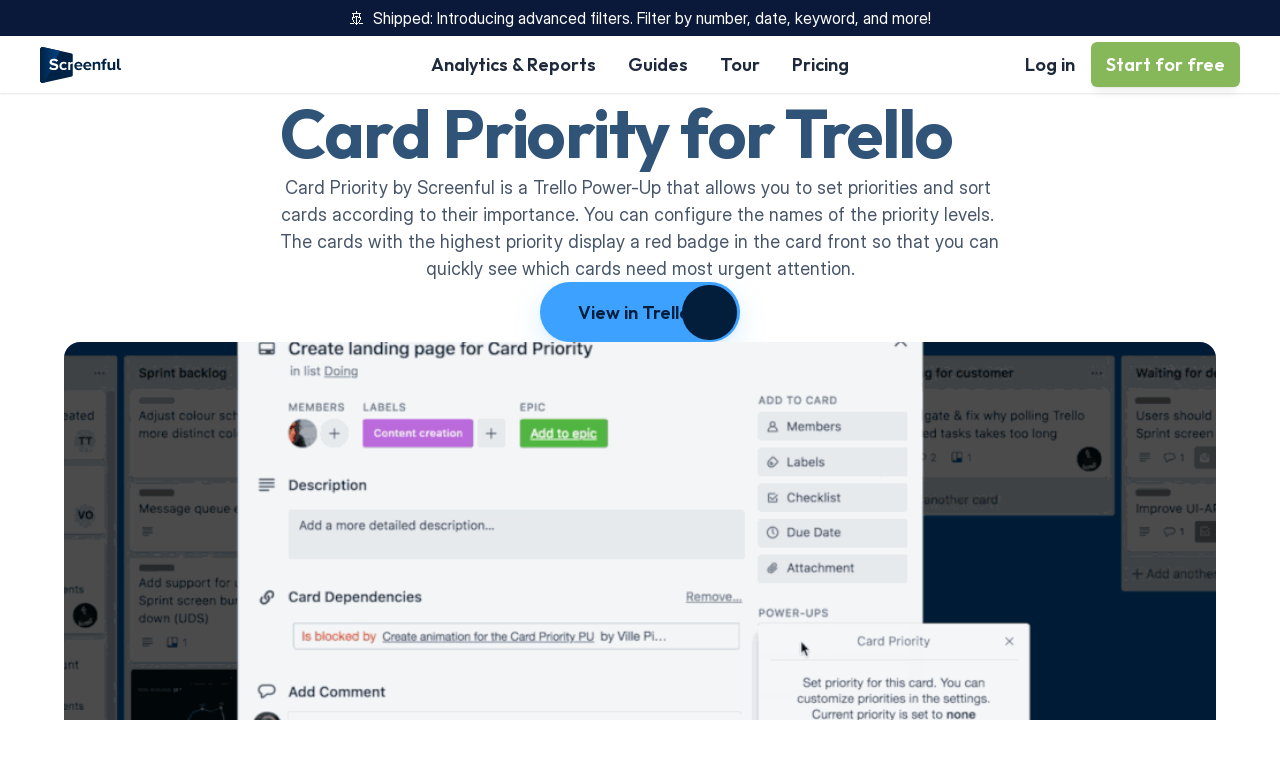

--- FILE ---
content_type: text/html
request_url: https://screenful.com/card-priority-for-trello
body_size: 50819
content:
<!doctype html>
<!-- Made in Framer · framer.com ✨ -->
<!-- Published Feb 3, 2026, 12:51 PM UTC -->
<html lang="en" data-redirect-timezone="1">
<head>
	<meta charset="utf-8">
	
	
	<script>try{if(localStorage.get("__framer_force_showing_editorbar_since")){const n=document.createElement("link");n.rel = "modulepreload";n.href="https://framer.com/edit/init.mjs";document.head.appendChild(n)}}catch(e){}</script>
	<!-- Start of headStart -->
    
    <!-- End of headStart -->
	<meta name="viewport" content="width=device-width">
	<meta name="generator" content="Framer 62e9832">
	<title>Card Priority - Free Trello Power-Up by Screenful</title>
    <meta name="description" content="Set priorities and sort cards using the free Card Priority Power-Up by Screenful. Configure the names of the priority levels. Quickly see which cards need most urgent attention.">
    <meta name="framer-search-index" content="https://framerusercontent.com/sites/77acRsSlGtYhOgVxFmVO8k/searchIndex-Y2BBVmwlPTRP.json">
    <meta name="framer-search-index-fallback" content="https://framerusercontent.com/sites/77acRsSlGtYhOgVxFmVO8k/searchIndex-F8GLM5BBUXSL.json">
    <meta name="framer-html-plugin" content="disable">
    <link href="https://framerusercontent.com/images/0HbLBspNno14x8SupOO3hnxGHQ.png" rel="icon" media="(prefers-color-scheme: light)">
    <link href="https://framerusercontent.com/images/0HbLBspNno14x8SupOO3hnxGHQ.png" rel="icon" media="(prefers-color-scheme: dark)">
    <!-- Open Graph / Facebook -->
    <meta property="og:type" content="website">
    <meta property="og:title" content="Card Priority - Free Trello Power-Up by Screenful">
    <meta property="og:description" content="Set priorities and sort cards using the free Card Priority Power-Up by Screenful. Configure the names of the priority levels. Quickly see which cards need most urgent attention.">
    <meta property="og:image" content="https://framerusercontent.com/images/BAY8X5YjXUQTWW8sVKAis1J78p4.jpg">
    <!-- Twitter -->
    <meta name="twitter:card" content="summary_large_image">
    <meta name="twitter:title" content="Card Priority - Free Trello Power-Up by Screenful">
    <meta name="twitter:description" content="Set priorities and sort cards using the free Card Priority Power-Up by Screenful. Configure the names of the priority levels. Quickly see which cards need most urgent attention.">
    <meta name="twitter:image" content="https://framerusercontent.com/images/BAY8X5YjXUQTWW8sVKAis1J78p4.jpg">
	
	<style data-framer-font-css>/* latin-ext */
@font-face {
  font-family: 'DM Sans';
  font-style: normal;
  font-weight: 400;
  font-display: swap;
  src: url(https://fonts.gstatic.com/s/dmsans/v17/rP2Yp2ywxg089UriI5-g4vlH9VoD8Cmcqbu6-K6h9Q.woff2) format('woff2');
  unicode-range: U+0100-02BA, U+02BD-02C5, U+02C7-02CC, U+02CE-02D7, U+02DD-02FF, U+0304, U+0308, U+0329, U+1D00-1DBF, U+1E00-1E9F, U+1EF2-1EFF, U+2020, U+20A0-20AB, U+20AD-20C0, U+2113, U+2C60-2C7F, U+A720-A7FF;
}
/* latin */
@font-face {
  font-family: 'DM Sans';
  font-style: normal;
  font-weight: 400;
  font-display: swap;
  src: url(https://fonts.gstatic.com/s/dmsans/v17/rP2Yp2ywxg089UriI5-g4vlH9VoD8Cmcqbu0-K4.woff2) format('woff2');
  unicode-range: U+0000-00FF, U+0131, U+0152-0153, U+02BB-02BC, U+02C6, U+02DA, U+02DC, U+0304, U+0308, U+0329, U+2000-206F, U+20AC, U+2122, U+2191, U+2193, U+2212, U+2215, U+FEFF, U+FFFD;
}
/* latin-ext */
@font-face {
  font-family: 'DM Sans';
  font-style: normal;
  font-weight: 700;
  font-display: swap;
  src: url(https://fonts.gstatic.com/s/dmsans/v17/rP2Yp2ywxg089UriI5-g4vlH9VoD8Cmcqbu6-K6h9Q.woff2) format('woff2');
  unicode-range: U+0100-02BA, U+02BD-02C5, U+02C7-02CC, U+02CE-02D7, U+02DD-02FF, U+0304, U+0308, U+0329, U+1D00-1DBF, U+1E00-1E9F, U+1EF2-1EFF, U+2020, U+20A0-20AB, U+20AD-20C0, U+2113, U+2C60-2C7F, U+A720-A7FF;
}
/* latin */
@font-face {
  font-family: 'DM Sans';
  font-style: normal;
  font-weight: 700;
  font-display: swap;
  src: url(https://fonts.gstatic.com/s/dmsans/v17/rP2Yp2ywxg089UriI5-g4vlH9VoD8Cmcqbu0-K4.woff2) format('woff2');
  unicode-range: U+0000-00FF, U+0131, U+0152-0153, U+02BB-02BC, U+02C6, U+02DA, U+02DC, U+0304, U+0308, U+0329, U+2000-206F, U+20AC, U+2122, U+2191, U+2193, U+2212, U+2215, U+FEFF, U+FFFD;
}
/* cyrillic-ext */
@font-face {
  font-family: 'IBM Plex Sans';
  font-style: normal;
  font-weight: 400;
  font-stretch: 100%;
  font-display: swap;
  src: url(https://fonts.gstatic.com/s/ibmplexsans/v23/zYXzKVElMYYaJe8bpLHnCwDKr932-G7dytD-Dmu1syxTKYbABA.woff2) format('woff2');
  unicode-range: U+0460-052F, U+1C80-1C8A, U+20B4, U+2DE0-2DFF, U+A640-A69F, U+FE2E-FE2F;
}
/* cyrillic */
@font-face {
  font-family: 'IBM Plex Sans';
  font-style: normal;
  font-weight: 400;
  font-stretch: 100%;
  font-display: swap;
  src: url(https://fonts.gstatic.com/s/ibmplexsans/v23/zYXzKVElMYYaJe8bpLHnCwDKr932-G7dytD-Dmu1syxaKYbABA.woff2) format('woff2');
  unicode-range: U+0301, U+0400-045F, U+0490-0491, U+04B0-04B1, U+2116;
}
/* greek */
@font-face {
  font-family: 'IBM Plex Sans';
  font-style: normal;
  font-weight: 400;
  font-stretch: 100%;
  font-display: swap;
  src: url(https://fonts.gstatic.com/s/ibmplexsans/v23/zYXzKVElMYYaJe8bpLHnCwDKr932-G7dytD-Dmu1syxdKYbABA.woff2) format('woff2');
  unicode-range: U+0370-0377, U+037A-037F, U+0384-038A, U+038C, U+038E-03A1, U+03A3-03FF;
}
/* vietnamese */
@font-face {
  font-family: 'IBM Plex Sans';
  font-style: normal;
  font-weight: 400;
  font-stretch: 100%;
  font-display: swap;
  src: url(https://fonts.gstatic.com/s/ibmplexsans/v23/zYXzKVElMYYaJe8bpLHnCwDKr932-G7dytD-Dmu1syxRKYbABA.woff2) format('woff2');
  unicode-range: U+0102-0103, U+0110-0111, U+0128-0129, U+0168-0169, U+01A0-01A1, U+01AF-01B0, U+0300-0301, U+0303-0304, U+0308-0309, U+0323, U+0329, U+1EA0-1EF9, U+20AB;
}
/* latin-ext */
@font-face {
  font-family: 'IBM Plex Sans';
  font-style: normal;
  font-weight: 400;
  font-stretch: 100%;
  font-display: swap;
  src: url(https://fonts.gstatic.com/s/ibmplexsans/v23/zYXzKVElMYYaJe8bpLHnCwDKr932-G7dytD-Dmu1syxQKYbABA.woff2) format('woff2');
  unicode-range: U+0100-02BA, U+02BD-02C5, U+02C7-02CC, U+02CE-02D7, U+02DD-02FF, U+0304, U+0308, U+0329, U+1D00-1DBF, U+1E00-1E9F, U+1EF2-1EFF, U+2020, U+20A0-20AB, U+20AD-20C0, U+2113, U+2C60-2C7F, U+A720-A7FF;
}
/* latin */
@font-face {
  font-family: 'IBM Plex Sans';
  font-style: normal;
  font-weight: 400;
  font-stretch: 100%;
  font-display: swap;
  src: url(https://fonts.gstatic.com/s/ibmplexsans/v23/zYXzKVElMYYaJe8bpLHnCwDKr932-G7dytD-Dmu1syxeKYY.woff2) format('woff2');
  unicode-range: U+0000-00FF, U+0131, U+0152-0153, U+02BB-02BC, U+02C6, U+02DA, U+02DC, U+0304, U+0308, U+0329, U+2000-206F, U+20AC, U+2122, U+2191, U+2193, U+2212, U+2215, U+FEFF, U+FFFD;
}
/* cyrillic-ext */
@font-face {
  font-family: 'IBM Plex Sans';
  font-style: normal;
  font-weight: 500;
  font-stretch: 100%;
  font-display: swap;
  src: url(https://fonts.gstatic.com/s/ibmplexsans/v23/zYXzKVElMYYaJe8bpLHnCwDKr932-G7dytD-Dmu1syxTKYbABA.woff2) format('woff2');
  unicode-range: U+0460-052F, U+1C80-1C8A, U+20B4, U+2DE0-2DFF, U+A640-A69F, U+FE2E-FE2F;
}
/* cyrillic */
@font-face {
  font-family: 'IBM Plex Sans';
  font-style: normal;
  font-weight: 500;
  font-stretch: 100%;
  font-display: swap;
  src: url(https://fonts.gstatic.com/s/ibmplexsans/v23/zYXzKVElMYYaJe8bpLHnCwDKr932-G7dytD-Dmu1syxaKYbABA.woff2) format('woff2');
  unicode-range: U+0301, U+0400-045F, U+0490-0491, U+04B0-04B1, U+2116;
}
/* greek */
@font-face {
  font-family: 'IBM Plex Sans';
  font-style: normal;
  font-weight: 500;
  font-stretch: 100%;
  font-display: swap;
  src: url(https://fonts.gstatic.com/s/ibmplexsans/v23/zYXzKVElMYYaJe8bpLHnCwDKr932-G7dytD-Dmu1syxdKYbABA.woff2) format('woff2');
  unicode-range: U+0370-0377, U+037A-037F, U+0384-038A, U+038C, U+038E-03A1, U+03A3-03FF;
}
/* vietnamese */
@font-face {
  font-family: 'IBM Plex Sans';
  font-style: normal;
  font-weight: 500;
  font-stretch: 100%;
  font-display: swap;
  src: url(https://fonts.gstatic.com/s/ibmplexsans/v23/zYXzKVElMYYaJe8bpLHnCwDKr932-G7dytD-Dmu1syxRKYbABA.woff2) format('woff2');
  unicode-range: U+0102-0103, U+0110-0111, U+0128-0129, U+0168-0169, U+01A0-01A1, U+01AF-01B0, U+0300-0301, U+0303-0304, U+0308-0309, U+0323, U+0329, U+1EA0-1EF9, U+20AB;
}
/* latin-ext */
@font-face {
  font-family: 'IBM Plex Sans';
  font-style: normal;
  font-weight: 500;
  font-stretch: 100%;
  font-display: swap;
  src: url(https://fonts.gstatic.com/s/ibmplexsans/v23/zYXzKVElMYYaJe8bpLHnCwDKr932-G7dytD-Dmu1syxQKYbABA.woff2) format('woff2');
  unicode-range: U+0100-02BA, U+02BD-02C5, U+02C7-02CC, U+02CE-02D7, U+02DD-02FF, U+0304, U+0308, U+0329, U+1D00-1DBF, U+1E00-1E9F, U+1EF2-1EFF, U+2020, U+20A0-20AB, U+20AD-20C0, U+2113, U+2C60-2C7F, U+A720-A7FF;
}
/* latin */
@font-face {
  font-family: 'IBM Plex Sans';
  font-style: normal;
  font-weight: 500;
  font-stretch: 100%;
  font-display: swap;
  src: url(https://fonts.gstatic.com/s/ibmplexsans/v23/zYXzKVElMYYaJe8bpLHnCwDKr932-G7dytD-Dmu1syxeKYY.woff2) format('woff2');
  unicode-range: U+0000-00FF, U+0131, U+0152-0153, U+02BB-02BC, U+02C6, U+02DA, U+02DC, U+0304, U+0308, U+0329, U+2000-206F, U+20AC, U+2122, U+2191, U+2193, U+2212, U+2215, U+FEFF, U+FFFD;
}
/* cyrillic-ext */
@font-face {
  font-family: 'IBM Plex Sans';
  font-style: normal;
  font-weight: 600;
  font-stretch: 100%;
  font-display: swap;
  src: url(https://fonts.gstatic.com/s/ibmplexsans/v23/zYXzKVElMYYaJe8bpLHnCwDKr932-G7dytD-Dmu1syxTKYbABA.woff2) format('woff2');
  unicode-range: U+0460-052F, U+1C80-1C8A, U+20B4, U+2DE0-2DFF, U+A640-A69F, U+FE2E-FE2F;
}
/* cyrillic */
@font-face {
  font-family: 'IBM Plex Sans';
  font-style: normal;
  font-weight: 600;
  font-stretch: 100%;
  font-display: swap;
  src: url(https://fonts.gstatic.com/s/ibmplexsans/v23/zYXzKVElMYYaJe8bpLHnCwDKr932-G7dytD-Dmu1syxaKYbABA.woff2) format('woff2');
  unicode-range: U+0301, U+0400-045F, U+0490-0491, U+04B0-04B1, U+2116;
}
/* greek */
@font-face {
  font-family: 'IBM Plex Sans';
  font-style: normal;
  font-weight: 600;
  font-stretch: 100%;
  font-display: swap;
  src: url(https://fonts.gstatic.com/s/ibmplexsans/v23/zYXzKVElMYYaJe8bpLHnCwDKr932-G7dytD-Dmu1syxdKYbABA.woff2) format('woff2');
  unicode-range: U+0370-0377, U+037A-037F, U+0384-038A, U+038C, U+038E-03A1, U+03A3-03FF;
}
/* vietnamese */
@font-face {
  font-family: 'IBM Plex Sans';
  font-style: normal;
  font-weight: 600;
  font-stretch: 100%;
  font-display: swap;
  src: url(https://fonts.gstatic.com/s/ibmplexsans/v23/zYXzKVElMYYaJe8bpLHnCwDKr932-G7dytD-Dmu1syxRKYbABA.woff2) format('woff2');
  unicode-range: U+0102-0103, U+0110-0111, U+0128-0129, U+0168-0169, U+01A0-01A1, U+01AF-01B0, U+0300-0301, U+0303-0304, U+0308-0309, U+0323, U+0329, U+1EA0-1EF9, U+20AB;
}
/* latin-ext */
@font-face {
  font-family: 'IBM Plex Sans';
  font-style: normal;
  font-weight: 600;
  font-stretch: 100%;
  font-display: swap;
  src: url(https://fonts.gstatic.com/s/ibmplexsans/v23/zYXzKVElMYYaJe8bpLHnCwDKr932-G7dytD-Dmu1syxQKYbABA.woff2) format('woff2');
  unicode-range: U+0100-02BA, U+02BD-02C5, U+02C7-02CC, U+02CE-02D7, U+02DD-02FF, U+0304, U+0308, U+0329, U+1D00-1DBF, U+1E00-1E9F, U+1EF2-1EFF, U+2020, U+20A0-20AB, U+20AD-20C0, U+2113, U+2C60-2C7F, U+A720-A7FF;
}
/* latin */
@font-face {
  font-family: 'IBM Plex Sans';
  font-style: normal;
  font-weight: 600;
  font-stretch: 100%;
  font-display: swap;
  src: url(https://fonts.gstatic.com/s/ibmplexsans/v23/zYXzKVElMYYaJe8bpLHnCwDKr932-G7dytD-Dmu1syxeKYY.woff2) format('woff2');
  unicode-range: U+0000-00FF, U+0131, U+0152-0153, U+02BB-02BC, U+02C6, U+02DA, U+02DC, U+0304, U+0308, U+0329, U+2000-206F, U+20AC, U+2122, U+2191, U+2193, U+2212, U+2215, U+FEFF, U+FFFD;
}
/* latin */
@font-face {
  font-family: 'Junge';
  font-style: normal;
  font-weight: 400;
  font-display: swap;
  src: url(https://fonts.gstatic.com/s/junge/v26/gokgH670Gl1lUpAatBE.woff2) format('woff2');
  unicode-range: U+0000-00FF, U+0131, U+0152-0153, U+02BB-02BC, U+02C6, U+02DA, U+02DC, U+0304, U+0308, U+0329, U+2000-206F, U+20AC, U+2122, U+2191, U+2193, U+2212, U+2215, U+FEFF, U+FFFD;
}
/* cyrillic-ext */
@font-face {
  font-family: 'Manrope';
  font-style: normal;
  font-weight: 700;
  font-display: swap;
  src: url(https://fonts.gstatic.com/s/manrope/v20/xn7gYHE41ni1AdIRggqxSuXd.woff2) format('woff2');
  unicode-range: U+0460-052F, U+1C80-1C8A, U+20B4, U+2DE0-2DFF, U+A640-A69F, U+FE2E-FE2F;
}
/* cyrillic */
@font-face {
  font-family: 'Manrope';
  font-style: normal;
  font-weight: 700;
  font-display: swap;
  src: url(https://fonts.gstatic.com/s/manrope/v20/xn7gYHE41ni1AdIRggOxSuXd.woff2) format('woff2');
  unicode-range: U+0301, U+0400-045F, U+0490-0491, U+04B0-04B1, U+2116;
}
/* greek */
@font-face {
  font-family: 'Manrope';
  font-style: normal;
  font-weight: 700;
  font-display: swap;
  src: url(https://fonts.gstatic.com/s/manrope/v20/xn7gYHE41ni1AdIRggSxSuXd.woff2) format('woff2');
  unicode-range: U+0370-0377, U+037A-037F, U+0384-038A, U+038C, U+038E-03A1, U+03A3-03FF;
}
/* vietnamese */
@font-face {
  font-family: 'Manrope';
  font-style: normal;
  font-weight: 700;
  font-display: swap;
  src: url(https://fonts.gstatic.com/s/manrope/v20/xn7gYHE41ni1AdIRggixSuXd.woff2) format('woff2');
  unicode-range: U+0102-0103, U+0110-0111, U+0128-0129, U+0168-0169, U+01A0-01A1, U+01AF-01B0, U+0300-0301, U+0303-0304, U+0308-0309, U+0323, U+0329, U+1EA0-1EF9, U+20AB;
}
/* latin-ext */
@font-face {
  font-family: 'Manrope';
  font-style: normal;
  font-weight: 700;
  font-display: swap;
  src: url(https://fonts.gstatic.com/s/manrope/v20/xn7gYHE41ni1AdIRggmxSuXd.woff2) format('woff2');
  unicode-range: U+0100-02BA, U+02BD-02C5, U+02C7-02CC, U+02CE-02D7, U+02DD-02FF, U+0304, U+0308, U+0329, U+1D00-1DBF, U+1E00-1E9F, U+1EF2-1EFF, U+2020, U+20A0-20AB, U+20AD-20C0, U+2113, U+2C60-2C7F, U+A720-A7FF;
}
/* latin */
@font-face {
  font-family: 'Manrope';
  font-style: normal;
  font-weight: 700;
  font-display: swap;
  src: url(https://fonts.gstatic.com/s/manrope/v20/xn7gYHE41ni1AdIRggexSg.woff2) format('woff2');
  unicode-range: U+0000-00FF, U+0131, U+0152-0153, U+02BB-02BC, U+02C6, U+02DA, U+02DC, U+0304, U+0308, U+0329, U+2000-206F, U+20AC, U+2122, U+2191, U+2193, U+2212, U+2215, U+FEFF, U+FFFD;
}
/* cyrillic-ext */
@font-face {
  font-family: 'Manrope';
  font-style: normal;
  font-weight: 800;
  font-display: swap;
  src: url(https://fonts.gstatic.com/s/manrope/v20/xn7gYHE41ni1AdIRggqxSuXd.woff2) format('woff2');
  unicode-range: U+0460-052F, U+1C80-1C8A, U+20B4, U+2DE0-2DFF, U+A640-A69F, U+FE2E-FE2F;
}
/* cyrillic */
@font-face {
  font-family: 'Manrope';
  font-style: normal;
  font-weight: 800;
  font-display: swap;
  src: url(https://fonts.gstatic.com/s/manrope/v20/xn7gYHE41ni1AdIRggOxSuXd.woff2) format('woff2');
  unicode-range: U+0301, U+0400-045F, U+0490-0491, U+04B0-04B1, U+2116;
}
/* greek */
@font-face {
  font-family: 'Manrope';
  font-style: normal;
  font-weight: 800;
  font-display: swap;
  src: url(https://fonts.gstatic.com/s/manrope/v20/xn7gYHE41ni1AdIRggSxSuXd.woff2) format('woff2');
  unicode-range: U+0370-0377, U+037A-037F, U+0384-038A, U+038C, U+038E-03A1, U+03A3-03FF;
}
/* vietnamese */
@font-face {
  font-family: 'Manrope';
  font-style: normal;
  font-weight: 800;
  font-display: swap;
  src: url(https://fonts.gstatic.com/s/manrope/v20/xn7gYHE41ni1AdIRggixSuXd.woff2) format('woff2');
  unicode-range: U+0102-0103, U+0110-0111, U+0128-0129, U+0168-0169, U+01A0-01A1, U+01AF-01B0, U+0300-0301, U+0303-0304, U+0308-0309, U+0323, U+0329, U+1EA0-1EF9, U+20AB;
}
/* latin-ext */
@font-face {
  font-family: 'Manrope';
  font-style: normal;
  font-weight: 800;
  font-display: swap;
  src: url(https://fonts.gstatic.com/s/manrope/v20/xn7gYHE41ni1AdIRggmxSuXd.woff2) format('woff2');
  unicode-range: U+0100-02BA, U+02BD-02C5, U+02C7-02CC, U+02CE-02D7, U+02DD-02FF, U+0304, U+0308, U+0329, U+1D00-1DBF, U+1E00-1E9F, U+1EF2-1EFF, U+2020, U+20A0-20AB, U+20AD-20C0, U+2113, U+2C60-2C7F, U+A720-A7FF;
}
/* latin */
@font-face {
  font-family: 'Manrope';
  font-style: normal;
  font-weight: 800;
  font-display: swap;
  src: url(https://fonts.gstatic.com/s/manrope/v20/xn7gYHE41ni1AdIRggexSg.woff2) format('woff2');
  unicode-range: U+0000-00FF, U+0131, U+0152-0153, U+02BB-02BC, U+02C6, U+02DA, U+02DC, U+0304, U+0308, U+0329, U+2000-206F, U+20AC, U+2122, U+2191, U+2193, U+2212, U+2215, U+FEFF, U+FFFD;
}
/* cyrillic-ext */
@font-face {
  font-family: 'Montserrat';
  font-style: normal;
  font-weight: 400;
  font-display: swap;
  src: url(https://fonts.gstatic.com/s/montserrat/v31/JTUSjIg1_i6t8kCHKm459WRhyzbi.woff2) format('woff2');
  unicode-range: U+0460-052F, U+1C80-1C8A, U+20B4, U+2DE0-2DFF, U+A640-A69F, U+FE2E-FE2F;
}
/* cyrillic */
@font-face {
  font-family: 'Montserrat';
  font-style: normal;
  font-weight: 400;
  font-display: swap;
  src: url(https://fonts.gstatic.com/s/montserrat/v31/JTUSjIg1_i6t8kCHKm459W1hyzbi.woff2) format('woff2');
  unicode-range: U+0301, U+0400-045F, U+0490-0491, U+04B0-04B1, U+2116;
}
/* vietnamese */
@font-face {
  font-family: 'Montserrat';
  font-style: normal;
  font-weight: 400;
  font-display: swap;
  src: url(https://fonts.gstatic.com/s/montserrat/v31/JTUSjIg1_i6t8kCHKm459WZhyzbi.woff2) format('woff2');
  unicode-range: U+0102-0103, U+0110-0111, U+0128-0129, U+0168-0169, U+01A0-01A1, U+01AF-01B0, U+0300-0301, U+0303-0304, U+0308-0309, U+0323, U+0329, U+1EA0-1EF9, U+20AB;
}
/* latin-ext */
@font-face {
  font-family: 'Montserrat';
  font-style: normal;
  font-weight: 400;
  font-display: swap;
  src: url(https://fonts.gstatic.com/s/montserrat/v31/JTUSjIg1_i6t8kCHKm459Wdhyzbi.woff2) format('woff2');
  unicode-range: U+0100-02BA, U+02BD-02C5, U+02C7-02CC, U+02CE-02D7, U+02DD-02FF, U+0304, U+0308, U+0329, U+1D00-1DBF, U+1E00-1E9F, U+1EF2-1EFF, U+2020, U+20A0-20AB, U+20AD-20C0, U+2113, U+2C60-2C7F, U+A720-A7FF;
}
/* latin */
@font-face {
  font-family: 'Montserrat';
  font-style: normal;
  font-weight: 400;
  font-display: swap;
  src: url(https://fonts.gstatic.com/s/montserrat/v31/JTUSjIg1_i6t8kCHKm459Wlhyw.woff2) format('woff2');
  unicode-range: U+0000-00FF, U+0131, U+0152-0153, U+02BB-02BC, U+02C6, U+02DA, U+02DC, U+0304, U+0308, U+0329, U+2000-206F, U+20AC, U+2122, U+2191, U+2193, U+2212, U+2215, U+FEFF, U+FFFD;
}
/* cyrillic-ext */
@font-face {
  font-family: 'Montserrat';
  font-style: normal;
  font-weight: 600;
  font-display: swap;
  src: url(https://fonts.gstatic.com/s/montserrat/v31/JTUSjIg1_i6t8kCHKm459WRhyzbi.woff2) format('woff2');
  unicode-range: U+0460-052F, U+1C80-1C8A, U+20B4, U+2DE0-2DFF, U+A640-A69F, U+FE2E-FE2F;
}
/* cyrillic */
@font-face {
  font-family: 'Montserrat';
  font-style: normal;
  font-weight: 600;
  font-display: swap;
  src: url(https://fonts.gstatic.com/s/montserrat/v31/JTUSjIg1_i6t8kCHKm459W1hyzbi.woff2) format('woff2');
  unicode-range: U+0301, U+0400-045F, U+0490-0491, U+04B0-04B1, U+2116;
}
/* vietnamese */
@font-face {
  font-family: 'Montserrat';
  font-style: normal;
  font-weight: 600;
  font-display: swap;
  src: url(https://fonts.gstatic.com/s/montserrat/v31/JTUSjIg1_i6t8kCHKm459WZhyzbi.woff2) format('woff2');
  unicode-range: U+0102-0103, U+0110-0111, U+0128-0129, U+0168-0169, U+01A0-01A1, U+01AF-01B0, U+0300-0301, U+0303-0304, U+0308-0309, U+0323, U+0329, U+1EA0-1EF9, U+20AB;
}
/* latin-ext */
@font-face {
  font-family: 'Montserrat';
  font-style: normal;
  font-weight: 600;
  font-display: swap;
  src: url(https://fonts.gstatic.com/s/montserrat/v31/JTUSjIg1_i6t8kCHKm459Wdhyzbi.woff2) format('woff2');
  unicode-range: U+0100-02BA, U+02BD-02C5, U+02C7-02CC, U+02CE-02D7, U+02DD-02FF, U+0304, U+0308, U+0329, U+1D00-1DBF, U+1E00-1E9F, U+1EF2-1EFF, U+2020, U+20A0-20AB, U+20AD-20C0, U+2113, U+2C60-2C7F, U+A720-A7FF;
}
/* latin */
@font-face {
  font-family: 'Montserrat';
  font-style: normal;
  font-weight: 600;
  font-display: swap;
  src: url(https://fonts.gstatic.com/s/montserrat/v31/JTUSjIg1_i6t8kCHKm459Wlhyw.woff2) format('woff2');
  unicode-range: U+0000-00FF, U+0131, U+0152-0153, U+02BB-02BC, U+02C6, U+02DA, U+02DC, U+0304, U+0308, U+0329, U+2000-206F, U+20AC, U+2122, U+2191, U+2193, U+2212, U+2215, U+FEFF, U+FFFD;
}
/* cyrillic-ext */
@font-face {
  font-family: 'Fragment Mono';
  font-style: normal;
  font-weight: 400;
  src: url(https://fonts.gstatic.com/s/fragmentmono/v6/4iCr6K5wfMRRjxp0DA6-2CLnB45HhrUI.woff2) format('woff2');
  unicode-range: U+0460-052F, U+1C80-1C8A, U+20B4, U+2DE0-2DFF, U+A640-A69F, U+FE2E-FE2F;
}
/* latin-ext */
@font-face {
  font-family: 'Fragment Mono';
  font-style: normal;
  font-weight: 400;
  src: url(https://fonts.gstatic.com/s/fragmentmono/v6/4iCr6K5wfMRRjxp0DA6-2CLnB41HhrUI.woff2) format('woff2');
  unicode-range: U+0100-02BA, U+02BD-02C5, U+02C7-02CC, U+02CE-02D7, U+02DD-02FF, U+0304, U+0308, U+0329, U+1D00-1DBF, U+1E00-1E9F, U+1EF2-1EFF, U+2020, U+20A0-20AB, U+20AD-20C0, U+2113, U+2C60-2C7F, U+A720-A7FF;
}
/* latin */
@font-face {
  font-family: 'Fragment Mono';
  font-style: normal;
  font-weight: 400;
  src: url(https://fonts.gstatic.com/s/fragmentmono/v6/4iCr6K5wfMRRjxp0DA6-2CLnB4NHhg.woff2) format('woff2');
  unicode-range: U+0000-00FF, U+0131, U+0152-0153, U+02BB-02BC, U+02C6, U+02DA, U+02DC, U+0304, U+0308, U+0329, U+2000-206F, U+20AC, U+2122, U+2191, U+2193, U+2212, U+2215, U+FEFF, U+FFFD;
}
/* cyrillic-ext */
@font-face {
  font-family: 'Roboto Mono';
  font-style: normal;
  font-weight: 500;
  src: url(https://fonts.gstatic.com/s/robotomono/v31/L0xuDF4xlVMF-BfR8bXMIhJHg45mwgGEFl0_7Pq_SeW4Ep0.woff2) format('woff2');
  unicode-range: U+0460-052F, U+1C80-1C8A, U+20B4, U+2DE0-2DFF, U+A640-A69F, U+FE2E-FE2F;
}
/* cyrillic */
@font-face {
  font-family: 'Roboto Mono';
  font-style: normal;
  font-weight: 500;
  src: url(https://fonts.gstatic.com/s/robotomono/v31/L0xuDF4xlVMF-BfR8bXMIhJHg45mwgGEFl0_7Pq_QOW4Ep0.woff2) format('woff2');
  unicode-range: U+0301, U+0400-045F, U+0490-0491, U+04B0-04B1, U+2116;
}
/* greek */
@font-face {
  font-family: 'Roboto Mono';
  font-style: normal;
  font-weight: 500;
  src: url(https://fonts.gstatic.com/s/robotomono/v31/L0xuDF4xlVMF-BfR8bXMIhJHg45mwgGEFl0_7Pq_R-W4Ep0.woff2) format('woff2');
  unicode-range: U+0370-0377, U+037A-037F, U+0384-038A, U+038C, U+038E-03A1, U+03A3-03FF;
}
/* vietnamese */
@font-face {
  font-family: 'Roboto Mono';
  font-style: normal;
  font-weight: 500;
  src: url(https://fonts.gstatic.com/s/robotomono/v31/L0xuDF4xlVMF-BfR8bXMIhJHg45mwgGEFl0_7Pq_S-W4Ep0.woff2) format('woff2');
  unicode-range: U+0102-0103, U+0110-0111, U+0128-0129, U+0168-0169, U+01A0-01A1, U+01AF-01B0, U+0300-0301, U+0303-0304, U+0308-0309, U+0323, U+0329, U+1EA0-1EF9, U+20AB;
}
/* latin-ext */
@font-face {
  font-family: 'Roboto Mono';
  font-style: normal;
  font-weight: 500;
  src: url(https://fonts.gstatic.com/s/robotomono/v31/L0xuDF4xlVMF-BfR8bXMIhJHg45mwgGEFl0_7Pq_SuW4Ep0.woff2) format('woff2');
  unicode-range: U+0100-02BA, U+02BD-02C5, U+02C7-02CC, U+02CE-02D7, U+02DD-02FF, U+0304, U+0308, U+0329, U+1D00-1DBF, U+1E00-1E9F, U+1EF2-1EFF, U+2020, U+20A0-20AB, U+20AD-20C0, U+2113, U+2C60-2C7F, U+A720-A7FF;
}
/* latin */
@font-face {
  font-family: 'Roboto Mono';
  font-style: normal;
  font-weight: 500;
  src: url(https://fonts.gstatic.com/s/robotomono/v31/L0xuDF4xlVMF-BfR8bXMIhJHg45mwgGEFl0_7Pq_ROW4.woff2) format('woff2');
  unicode-range: U+0000-00FF, U+0131, U+0152-0153, U+02BB-02BC, U+02C6, U+02DA, U+02DC, U+0304, U+0308, U+0329, U+2000-206F, U+20AC, U+2122, U+2191, U+2193, U+2212, U+2215, U+FEFF, U+FFFD;
}

@font-face { font-family: "Inter"; src: url("https://framerusercontent.com/assets/5vvr9Vy74if2I6bQbJvbw7SY1pQ.woff2"); font-display: swap; font-style: normal; font-weight: 400; unicode-range: U+0460-052F, U+1C80-1C88, U+20B4, U+2DE0-2DFF, U+A640-A69F, U+FE2E-FE2F }
@font-face { font-family: "Inter"; src: url("https://framerusercontent.com/assets/EOr0mi4hNtlgWNn9if640EZzXCo.woff2"); font-display: swap; font-style: normal; font-weight: 400; unicode-range: U+0301, U+0400-045F, U+0490-0491, U+04B0-04B1, U+2116 }
@font-face { font-family: "Inter"; src: url("https://framerusercontent.com/assets/Y9k9QrlZAqio88Klkmbd8VoMQc.woff2"); font-display: swap; font-style: normal; font-weight: 400; unicode-range: U+1F00-1FFF }
@font-face { font-family: "Inter"; src: url("https://framerusercontent.com/assets/OYrD2tBIBPvoJXiIHnLoOXnY9M.woff2"); font-display: swap; font-style: normal; font-weight: 400; unicode-range: U+0370-03FF }
@font-face { font-family: "Inter"; src: url("https://framerusercontent.com/assets/JeYwfuaPfZHQhEG8U5gtPDZ7WQ.woff2"); font-display: swap; font-style: normal; font-weight: 400; unicode-range: U+0100-024F, U+0259, U+1E00-1EFF, U+2020, U+20A0-20AB, U+20AD-20CF, U+2113, U+2C60-2C7F, U+A720-A7FF }
@font-face { font-family: "Inter"; src: url("https://framerusercontent.com/assets/GrgcKwrN6d3Uz8EwcLHZxwEfC4.woff2"); font-display: swap; font-style: normal; font-weight: 400; unicode-range: U+0000-00FF, U+0131, U+0152-0153, U+02BB-02BC, U+02C6, U+02DA, U+02DC, U+2000-206F, U+2070, U+2074-207E, U+2080-208E, U+20AC, U+2122, U+2191, U+2193, U+2212, U+2215, U+FEFF, U+FFFD }
@font-face { font-family: "Inter"; src: url("https://framerusercontent.com/assets/b6Y37FthZeALduNqHicBT6FutY.woff2"); font-display: swap; font-style: normal; font-weight: 400; unicode-range: U+0102-0103, U+0110-0111, U+0128-0129, U+0168-0169, U+01A0-01A1, U+01AF-01B0, U+1EA0-1EF9, U+20AB }
@font-face { font-family: "Inter"; src: url("https://framerusercontent.com/assets/vQyevYAyHtARFwPqUzQGpnDs.woff2"); font-display: swap; font-style: normal; font-weight: 400; unicode-range: U+0000-00FF, U+0131, U+0152-0153, U+02BB-02BC, U+02C6, U+02DA, U+02DC, U+2000-206F, U+2074, U+20AC, U+2122, U+2191, U+2193, U+2212, U+2215, U+FEFF, U+FFFD }
@font-face { font-family: "Inter Display"; src: url("https://framerusercontent.com/assets/2uIBiALfCHVpWbHqRMZutfT7giU.woff2"); font-display: swap; font-style: normal; font-weight: 400; unicode-range: U+0460-052F, U+1C80-1C88, U+20B4, U+2DE0-2DFF, U+A640-A69F, U+FE2E-FE2F }
@font-face { font-family: "Inter Display"; src: url("https://framerusercontent.com/assets/Zwfz6xbVe5pmcWRJRgBDHnMkOkI.woff2"); font-display: swap; font-style: normal; font-weight: 400; unicode-range: U+0301, U+0400-045F, U+0490-0491, U+04B0-04B1, U+2116 }
@font-face { font-family: "Inter Display"; src: url("https://framerusercontent.com/assets/U9LaDDmbRhzX3sB8g8glTy5feTE.woff2"); font-display: swap; font-style: normal; font-weight: 400; unicode-range: U+1F00-1FFF }
@font-face { font-family: "Inter Display"; src: url("https://framerusercontent.com/assets/tVew2LzXJ1t7QfxP1gdTIdj2o0g.woff2"); font-display: swap; font-style: normal; font-weight: 400; unicode-range: U+0370-03FF }
@font-face { font-family: "Inter Display"; src: url("https://framerusercontent.com/assets/DF7bjCRmStYPqSb945lAlMfCCVQ.woff2"); font-display: swap; font-style: normal; font-weight: 400; unicode-range: U+0100-024F, U+0259, U+1E00-1EFF, U+2020, U+20A0-20AB, U+20AD-20CF, U+2113, U+2C60-2C7F, U+A720-A7FF }
@font-face { font-family: "Inter Display"; src: url("https://framerusercontent.com/assets/nCpxWS6DaPlPe0lHzStXAPCo3lw.woff2"); font-display: swap; font-style: normal; font-weight: 400; unicode-range: U+0000-00FF, U+0131, U+0152-0153, U+02BB-02BC, U+02C6, U+02DA, U+02DC, U+2000-206F, U+2074, U+20AC, U+2122, U+2191, U+2193, U+2212, U+2215, U+FEFF, U+FFFD }
@font-face { font-family: "Inter Display"; src: url("https://framerusercontent.com/assets/vebZUMjGyKkYsfcY73iwWTzLNag.woff2"); font-display: swap; font-style: normal; font-weight: 400; unicode-range: U+0102-0103, U+0110-0111, U+0128-0129, U+0168-0169, U+01A0-01A1, U+01AF-01B0, U+1EA0-1EF9, U+20AB }
@font-face { font-family: "Inter Display"; src: url("https://framerusercontent.com/assets/I11LrmuBDQZweplJ62KkVsklU5Y.woff2"); font-display: swap; font-style: normal; font-weight: 700; unicode-range: U+0460-052F, U+1C80-1C88, U+20B4, U+2DE0-2DFF, U+A640-A69F, U+FE2E-FE2F }
@font-face { font-family: "Inter Display"; src: url("https://framerusercontent.com/assets/UjFZPDy3qGuDktQM4q9CxhKfIa8.woff2"); font-display: swap; font-style: normal; font-weight: 700; unicode-range: U+0301, U+0400-045F, U+0490-0491, U+04B0-04B1, U+2116 }
@font-face { font-family: "Inter Display"; src: url("https://framerusercontent.com/assets/8exwVHJy2DhJ4N5prYlVMrEKmQ.woff2"); font-display: swap; font-style: normal; font-weight: 700; unicode-range: U+1F00-1FFF }
@font-face { font-family: "Inter Display"; src: url("https://framerusercontent.com/assets/UTeedEK21hO5jDxEUldzdScUqpg.woff2"); font-display: swap; font-style: normal; font-weight: 700; unicode-range: U+0370-03FF }
@font-face { font-family: "Inter Display"; src: url("https://framerusercontent.com/assets/Ig8B8nzy11hzIWEIYnkg91sofjo.woff2"); font-display: swap; font-style: normal; font-weight: 700; unicode-range: U+0100-024F, U+0259, U+1E00-1EFF, U+2020, U+20A0-20AB, U+20AD-20CF, U+2113, U+2C60-2C7F, U+A720-A7FF }
@font-face { font-family: "Inter Display"; src: url("https://framerusercontent.com/assets/n9CXKI3tsmCPeC6MCT9NziShSuQ.woff2"); font-display: swap; font-style: normal; font-weight: 700; unicode-range: U+0000-00FF, U+0131, U+0152-0153, U+02BB-02BC, U+02C6, U+02DA, U+02DC, U+2000-206F, U+2074, U+20AC, U+2122, U+2191, U+2193, U+2212, U+2215, U+FEFF, U+FFFD }
@font-face { font-family: "Inter Display"; src: url("https://framerusercontent.com/assets/qctQFoJqJ9aIbRSIp0AhCQpFxn8.woff2"); font-display: swap; font-style: normal; font-weight: 700; unicode-range: U+0102-0103, U+0110-0111, U+0128-0129, U+0168-0169, U+01A0-01A1, U+01AF-01B0, U+1EA0-1EF9, U+20AB }
@font-face { font-family: "Inter Display"; src: url("https://framerusercontent.com/assets/fXvVh2JeZlehNcEhKHpHH0frSl0.woff2"); font-display: swap; font-style: italic; font-weight: 700; unicode-range: U+0460-052F, U+1C80-1C88, U+20B4, U+2DE0-2DFF, U+A640-A69F, U+FE2E-FE2F }
@font-face { font-family: "Inter Display"; src: url("https://framerusercontent.com/assets/7pScaNeb6M7n2HF2jKemDqzCIr4.woff2"); font-display: swap; font-style: italic; font-weight: 700; unicode-range: U+0301, U+0400-045F, U+0490-0491, U+04B0-04B1, U+2116 }
@font-face { font-family: "Inter Display"; src: url("https://framerusercontent.com/assets/qS4UjQYyATcVV9rODk0Zx9KhkY8.woff2"); font-display: swap; font-style: italic; font-weight: 700; unicode-range: U+1F00-1FFF }
@font-face { font-family: "Inter Display"; src: url("https://framerusercontent.com/assets/VfD2n20yM7v0hrUEBHEyafsmMBY.woff2"); font-display: swap; font-style: italic; font-weight: 700; unicode-range: U+0370-03FF }
@font-face { font-family: "Inter Display"; src: url("https://framerusercontent.com/assets/4oIO9fB59bn3cKFWz7piCj28z9s.woff2"); font-display: swap; font-style: italic; font-weight: 700; unicode-range: U+0100-024F, U+0259, U+1E00-1EFF, U+2020, U+20A0-20AB, U+20AD-20CF, U+2113, U+2C60-2C7F, U+A720-A7FF }
@font-face { font-family: "Inter Display"; src: url("https://framerusercontent.com/assets/TBccIZR9kIpkRce5i9ATfPp7a4.woff2"); font-display: swap; font-style: italic; font-weight: 700; unicode-range: U+0000-00FF, U+0131, U+0152-0153, U+02BB-02BC, U+02C6, U+02DA, U+02DC, U+2000-206F, U+2074, U+20AC, U+2122, U+2191, U+2193, U+2212, U+2215, U+FEFF, U+FFFD }
@font-face { font-family: "Inter Display"; src: url("https://framerusercontent.com/assets/F5Lmfd3fCAu7TwiYbI4DLWw4ks.woff2"); font-display: swap; font-style: italic; font-weight: 700; unicode-range: U+0102-0103, U+0110-0111, U+0128-0129, U+0168-0169, U+01A0-01A1, U+01AF-01B0, U+1EA0-1EF9, U+20AB }
@font-face { font-family: "Inter Display"; src: url("https://framerusercontent.com/assets/THWAFHoAcmqLMy81E8hCSdziVKA.woff2"); font-display: swap; font-style: italic; font-weight: 400; unicode-range: U+0460-052F, U+1C80-1C88, U+20B4, U+2DE0-2DFF, U+A640-A69F, U+FE2E-FE2F }
@font-face { font-family: "Inter Display"; src: url("https://framerusercontent.com/assets/sQxGYWDlRkDr0eOKqiNRl6g5rs.woff2"); font-display: swap; font-style: italic; font-weight: 400; unicode-range: U+0301, U+0400-045F, U+0490-0491, U+04B0-04B1, U+2116 }
@font-face { font-family: "Inter Display"; src: url("https://framerusercontent.com/assets/NNTAT1XAm8ZRkr824inYPkjNeL4.woff2"); font-display: swap; font-style: italic; font-weight: 400; unicode-range: U+1F00-1FFF }
@font-face { font-family: "Inter Display"; src: url("https://framerusercontent.com/assets/P2qr9PAWBt905929rHfxmneMUG0.woff2"); font-display: swap; font-style: italic; font-weight: 400; unicode-range: U+0370-03FF }
@font-face { font-family: "Inter Display"; src: url("https://framerusercontent.com/assets/2BmSa4TZZvFKAZg2DydxTbvKlTU.woff2"); font-display: swap; font-style: italic; font-weight: 400; unicode-range: U+0100-024F, U+0259, U+1E00-1EFF, U+2020, U+20A0-20AB, U+20AD-20CF, U+2113, U+2C60-2C7F, U+A720-A7FF }
@font-face { font-family: "Inter Display"; src: url("https://framerusercontent.com/assets/djqIk3Er2JcAcz7Rup88BdINEw.woff2"); font-display: swap; font-style: italic; font-weight: 400; unicode-range: U+0000-00FF, U+0131, U+0152-0153, U+02BB-02BC, U+02C6, U+02DA, U+02DC, U+2000-206F, U+2074, U+20AC, U+2122, U+2191, U+2193, U+2212, U+2215, U+FEFF, U+FFFD }
@font-face { font-family: "Inter Display"; src: url("https://framerusercontent.com/assets/KMFW46iYsEZaUBwXbwPc9nQm71o.woff2"); font-display: swap; font-style: italic; font-weight: 400; unicode-range: U+0102-0103, U+0110-0111, U+0128-0129, U+0168-0169, U+01A0-01A1, U+01AF-01B0, U+1EA0-1EF9, U+20AB }
@font-face { font-family: "Inter"; src: url("https://framerusercontent.com/assets/NXxvFRoY5LDh3yCm7MEP2jqYk.woff2"); font-style: normal; font-weight: 100; unicode-range: U+0460-052F, U+1C80-1C88, U+20B4, U+2DE0-2DFF, U+A640-A69F, U+FE2E-FE2F }
@font-face { font-family: "Inter"; src: url("https://framerusercontent.com/assets/5CcgcVyoWSqO1THBiISd6oCog.woff2"); font-style: normal; font-weight: 100; unicode-range: U+0301, U+0400-045F, U+0490-0491, U+04B0-04B1, U+2116 }
@font-face { font-family: "Inter"; src: url("https://framerusercontent.com/assets/MF544SVCvk3yNpLIz3pwDXFZPKM.woff2"); font-style: normal; font-weight: 100; unicode-range: U+1F00-1FFF }
@font-face { font-family: "Inter"; src: url("https://framerusercontent.com/assets/TNtxudDBkAm2RXdtU3rvTBwoM.woff2"); font-style: normal; font-weight: 100; unicode-range: U+0370-03FF }
@font-face { font-family: "Inter"; src: url("https://framerusercontent.com/assets/fIabp4VN5z7iJ3lNOz9qfNeQHc.woff2"); font-style: normal; font-weight: 100; unicode-range: U+0100-024F, U+0259, U+1E00-1EFF, U+2020, U+20A0-20AB, U+20AD-20CF, U+2113, U+2C60-2C7F, U+A720-A7FF }
@font-face { font-family: "Inter"; src: url("https://framerusercontent.com/assets/8kSLqTnVCEtjx0nu8PxTD4Nh5UU.woff2"); font-style: normal; font-weight: 100; unicode-range: U+0000-00FF, U+0131, U+0152-0153, U+02BB-02BC, U+02C6, U+02DA, U+02DC, U+2000-206F, U+2070, U+2074-207E, U+2080-208E, U+20AC, U+2122, U+2191, U+2193, U+2212, U+2215, U+FEFF, U+FFFD }
@font-face { font-family: "Inter"; src: url("https://framerusercontent.com/assets/9iRSYClnXA0RMygyIn6yjjWXJw.woff2"); font-style: normal; font-weight: 100; unicode-range: U+0102-0103, U+0110-0111, U+0128-0129, U+0168-0169, U+01A0-01A1, U+01AF-01B0, U+1EA0-1EF9, U+20AB }
@font-face { font-family: "Inter"; src: url("https://framerusercontent.com/assets/MVhJhYeDWxeyqT939zMNyw9p8.woff2"); font-style: normal; font-weight: 200; unicode-range: U+0460-052F, U+1C80-1C88, U+20B4, U+2DE0-2DFF, U+A640-A69F, U+FE2E-FE2F }
@font-face { font-family: "Inter"; src: url("https://framerusercontent.com/assets/WXQXYfAQJIi2pCJACAfWWXfIDqI.woff2"); font-style: normal; font-weight: 200; unicode-range: U+0301, U+0400-045F, U+0490-0491, U+04B0-04B1, U+2116 }
@font-face { font-family: "Inter"; src: url("https://framerusercontent.com/assets/RJeJJARdrtNUtic58kOz7hIgBuE.woff2"); font-style: normal; font-weight: 200; unicode-range: U+1F00-1FFF }
@font-face { font-family: "Inter"; src: url("https://framerusercontent.com/assets/4hBRAuM02i3fsxYDzyNvt5Az2so.woff2"); font-style: normal; font-weight: 200; unicode-range: U+0370-03FF }
@font-face { font-family: "Inter"; src: url("https://framerusercontent.com/assets/fz1JbBffNGgK7BNUI1mmbFBlgA8.woff2"); font-style: normal; font-weight: 200; unicode-range: U+0100-024F, U+0259, U+1E00-1EFF, U+2020, U+20A0-20AB, U+20AD-20CF, U+2113, U+2C60-2C7F, U+A720-A7FF }
@font-face { font-family: "Inter"; src: url("https://framerusercontent.com/assets/Z4sGWU2OKBoXPWulb5P25vULA.woff2"); font-style: normal; font-weight: 200; unicode-range: U+0000-00FF, U+0131, U+0152-0153, U+02BB-02BC, U+02C6, U+02DA, U+02DC, U+2000-206F, U+2070, U+2074-207E, U+2080-208E, U+20AC, U+2122, U+2191, U+2193, U+2212, U+2215, U+FEFF, U+FFFD }
@font-face { font-family: "Inter"; src: url("https://framerusercontent.com/assets/eIZyQwIlHYR0mnMSneEDMtqBPgw.woff2"); font-style: normal; font-weight: 200; unicode-range: U+0102-0103, U+0110-0111, U+0128-0129, U+0168-0169, U+01A0-01A1, U+01AF-01B0, U+1EA0-1EF9, U+20AB }
@font-face { font-family: "Inter"; src: url("https://framerusercontent.com/assets/BkDpl4ghaqvMi1btKFyG2tdbec.woff2"); font-display: swap; font-style: normal; font-weight: 300; unicode-range: U+0460-052F, U+1C80-1C88, U+20B4, U+2DE0-2DFF, U+A640-A69F, U+FE2E-FE2F }
@font-face { font-family: "Inter"; src: url("https://framerusercontent.com/assets/zAMK70AQRFSShJgUiaR5IiIhgzk.woff2"); font-display: swap; font-style: normal; font-weight: 300; unicode-range: U+0301, U+0400-045F, U+0490-0491, U+04B0-04B1, U+2116 }
@font-face { font-family: "Inter"; src: url("https://framerusercontent.com/assets/IETjvc5qzUaRoaruDpPSwCUM8.woff2"); font-display: swap; font-style: normal; font-weight: 300; unicode-range: U+1F00-1FFF }
@font-face { font-family: "Inter"; src: url("https://framerusercontent.com/assets/oLCoaT3ioA0fHdJnWR9W6k7NY.woff2"); font-display: swap; font-style: normal; font-weight: 300; unicode-range: U+0370-03FF }
@font-face { font-family: "Inter"; src: url("https://framerusercontent.com/assets/Sj0PCHQSBjFmEp6NBWg6FNaKc.woff2"); font-display: swap; font-style: normal; font-weight: 300; unicode-range: U+0100-024F, U+0259, U+1E00-1EFF, U+2020, U+20A0-20AB, U+20AD-20CF, U+2113, U+2C60-2C7F, U+A720-A7FF }
@font-face { font-family: "Inter"; src: url("https://framerusercontent.com/assets/aqiiD4LUKkKzXdjGL5UzHq8bo5w.woff2"); font-display: swap; font-style: normal; font-weight: 300; unicode-range: U+0000-00FF, U+0131, U+0152-0153, U+02BB-02BC, U+02C6, U+02DA, U+02DC, U+2000-206F, U+2070, U+2074-207E, U+2080-208E, U+20AC, U+2122, U+2191, U+2193, U+2212, U+2215, U+FEFF, U+FFFD }
@font-face { font-family: "Inter"; src: url("https://framerusercontent.com/assets/H4TfENUY1rh8R9UaSD6vngjJP3M.woff2"); font-display: swap; font-style: normal; font-weight: 300; unicode-range: U+0102-0103, U+0110-0111, U+0128-0129, U+0168-0169, U+01A0-01A1, U+01AF-01B0, U+1EA0-1EF9, U+20AB }
@font-face { font-family: "Inter"; src: url("https://framerusercontent.com/assets/5A3Ce6C9YYmCjpQx9M4inSaKU.woff2"); font-display: swap; font-style: normal; font-weight: 500; unicode-range: U+0460-052F, U+1C80-1C88, U+20B4, U+2DE0-2DFF, U+A640-A69F, U+FE2E-FE2F }
@font-face { font-family: "Inter"; src: url("https://framerusercontent.com/assets/Qx95Xyt0Ka3SGhinnbXIGpEIyP4.woff2"); font-display: swap; font-style: normal; font-weight: 500; unicode-range: U+0301, U+0400-045F, U+0490-0491, U+04B0-04B1, U+2116 }
@font-face { font-family: "Inter"; src: url("https://framerusercontent.com/assets/6mJuEAguuIuMog10gGvH5d3cl8.woff2"); font-display: swap; font-style: normal; font-weight: 500; unicode-range: U+1F00-1FFF }
@font-face { font-family: "Inter"; src: url("https://framerusercontent.com/assets/xYYWaj7wCU5zSQH0eXvSaS19wo.woff2"); font-display: swap; font-style: normal; font-weight: 500; unicode-range: U+0370-03FF }
@font-face { font-family: "Inter"; src: url("https://framerusercontent.com/assets/otTaNuNpVK4RbdlT7zDDdKvQBA.woff2"); font-display: swap; font-style: normal; font-weight: 500; unicode-range: U+0100-024F, U+0259, U+1E00-1EFF, U+2020, U+20A0-20AB, U+20AD-20CF, U+2113, U+2C60-2C7F, U+A720-A7FF }
@font-face { font-family: "Inter"; src: url("https://framerusercontent.com/assets/UjlFhCnUjxhNfep4oYBPqnEssyo.woff2"); font-display: swap; font-style: normal; font-weight: 500; unicode-range: U+0000-00FF, U+0131, U+0152-0153, U+02BB-02BC, U+02C6, U+02DA, U+02DC, U+2000-206F, U+2070, U+2074-207E, U+2080-208E, U+20AC, U+2122, U+2191, U+2193, U+2212, U+2215, U+FEFF, U+FFFD }
@font-face { font-family: "Inter"; src: url("https://framerusercontent.com/assets/DolVirEGb34pEXEp8t8FQBSK4.woff2"); font-display: swap; font-style: normal; font-weight: 500; unicode-range: U+0102-0103, U+0110-0111, U+0128-0129, U+0168-0169, U+01A0-01A1, U+01AF-01B0, U+1EA0-1EF9, U+20AB }
@font-face { font-family: "Inter"; src: url("https://framerusercontent.com/assets/hyOgCu0Xnghbimh0pE8QTvtt2AU.woff2"); font-display: swap; font-style: normal; font-weight: 600; unicode-range: U+0460-052F, U+1C80-1C88, U+20B4, U+2DE0-2DFF, U+A640-A69F, U+FE2E-FE2F }
@font-face { font-family: "Inter"; src: url("https://framerusercontent.com/assets/NeGmSOXrPBfEFIy5YZeHq17LEDA.woff2"); font-display: swap; font-style: normal; font-weight: 600; unicode-range: U+0301, U+0400-045F, U+0490-0491, U+04B0-04B1, U+2116 }
@font-face { font-family: "Inter"; src: url("https://framerusercontent.com/assets/oYaAX5himiTPYuN8vLWnqBbfD2s.woff2"); font-display: swap; font-style: normal; font-weight: 600; unicode-range: U+1F00-1FFF }
@font-face { font-family: "Inter"; src: url("https://framerusercontent.com/assets/lEJLP4R0yuCaMCjSXYHtJw72M.woff2"); font-display: swap; font-style: normal; font-weight: 600; unicode-range: U+0370-03FF }
@font-face { font-family: "Inter"; src: url("https://framerusercontent.com/assets/cRJyLNuTJR5jbyKzGi33wU9cqIQ.woff2"); font-display: swap; font-style: normal; font-weight: 600; unicode-range: U+0100-024F, U+0259, U+1E00-1EFF, U+2020, U+20A0-20AB, U+20AD-20CF, U+2113, U+2C60-2C7F, U+A720-A7FF }
@font-face { font-family: "Inter"; src: url("https://framerusercontent.com/assets/yDtI2UI8XcEg1W2je9XPN3Noo.woff2"); font-display: swap; font-style: normal; font-weight: 600; unicode-range: U+0000-00FF, U+0131, U+0152-0153, U+02BB-02BC, U+02C6, U+02DA, U+02DC, U+2000-206F, U+2070, U+2074-207E, U+2080-208E, U+20AC, U+2122, U+2191, U+2193, U+2212, U+2215, U+FEFF, U+FFFD }
@font-face { font-family: "Inter"; src: url("https://framerusercontent.com/assets/A0Wcc7NgXMjUuFdquHDrIZpzZw0.woff2"); font-display: swap; font-style: normal; font-weight: 600; unicode-range: U+0102-0103, U+0110-0111, U+0128-0129, U+0168-0169, U+01A0-01A1, U+01AF-01B0, U+1EA0-1EF9, U+20AB }
@font-face { font-family: "Inter"; src: url("https://framerusercontent.com/assets/DpPBYI0sL4fYLgAkX8KXOPVt7c.woff2"); font-display: swap; font-style: normal; font-weight: 700; unicode-range: U+0460-052F, U+1C80-1C88, U+20B4, U+2DE0-2DFF, U+A640-A69F, U+FE2E-FE2F }
@font-face { font-family: "Inter"; src: url("https://framerusercontent.com/assets/4RAEQdEOrcnDkhHiiCbJOw92Lk.woff2"); font-display: swap; font-style: normal; font-weight: 700; unicode-range: U+0301, U+0400-045F, U+0490-0491, U+04B0-04B1, U+2116 }
@font-face { font-family: "Inter"; src: url("https://framerusercontent.com/assets/1K3W8DizY3v4emK8Mb08YHxTbs.woff2"); font-display: swap; font-style: normal; font-weight: 700; unicode-range: U+1F00-1FFF }
@font-face { font-family: "Inter"; src: url("https://framerusercontent.com/assets/tUSCtfYVM1I1IchuyCwz9gDdQ.woff2"); font-display: swap; font-style: normal; font-weight: 700; unicode-range: U+0370-03FF }
@font-face { font-family: "Inter"; src: url("https://framerusercontent.com/assets/VgYFWiwsAC5OYxAycRXXvhze58.woff2"); font-display: swap; font-style: normal; font-weight: 700; unicode-range: U+0100-024F, U+0259, U+1E00-1EFF, U+2020, U+20A0-20AB, U+20AD-20CF, U+2113, U+2C60-2C7F, U+A720-A7FF }
@font-face { font-family: "Inter"; src: url("https://framerusercontent.com/assets/syRNPWzAMIrcJ3wIlPIP43KjQs.woff2"); font-display: swap; font-style: normal; font-weight: 700; unicode-range: U+0000-00FF, U+0131, U+0152-0153, U+02BB-02BC, U+02C6, U+02DA, U+02DC, U+2000-206F, U+2070, U+2074-207E, U+2080-208E, U+20AC, U+2122, U+2191, U+2193, U+2212, U+2215, U+FEFF, U+FFFD }
@font-face { font-family: "Inter"; src: url("https://framerusercontent.com/assets/GIryZETIX4IFypco5pYZONKhJIo.woff2"); font-display: swap; font-style: normal; font-weight: 700; unicode-range: U+0102-0103, U+0110-0111, U+0128-0129, U+0168-0169, U+01A0-01A1, U+01AF-01B0, U+1EA0-1EF9, U+20AB }
@font-face { font-family: "Inter"; src: url("https://framerusercontent.com/assets/PONfPc6h4EPYwJliXQBmjVx7QxI.woff2"); font-display: swap; font-style: normal; font-weight: 800; unicode-range: U+0460-052F, U+1C80-1C88, U+20B4, U+2DE0-2DFF, U+A640-A69F, U+FE2E-FE2F }
@font-face { font-family: "Inter"; src: url("https://framerusercontent.com/assets/zsnJN7Z1wdzUvepJniD3rbvJIyU.woff2"); font-display: swap; font-style: normal; font-weight: 800; unicode-range: U+0301, U+0400-045F, U+0490-0491, U+04B0-04B1, U+2116 }
@font-face { font-family: "Inter"; src: url("https://framerusercontent.com/assets/UrzZBOy7RyJEWAZGduzOeHiHuY.woff2"); font-display: swap; font-style: normal; font-weight: 800; unicode-range: U+1F00-1FFF }
@font-face { font-family: "Inter"; src: url("https://framerusercontent.com/assets/996sR9SfSDuYELz8oHhDOcErkY.woff2"); font-display: swap; font-style: normal; font-weight: 800; unicode-range: U+0370-03FF }
@font-face { font-family: "Inter"; src: url("https://framerusercontent.com/assets/ftN1HpyPVJEoEb4q36SOrNdLXU.woff2"); font-display: swap; font-style: normal; font-weight: 800; unicode-range: U+0100-024F, U+0259, U+1E00-1EFF, U+2020, U+20A0-20AB, U+20AD-20CF, U+2113, U+2C60-2C7F, U+A720-A7FF }
@font-face { font-family: "Inter"; src: url("https://framerusercontent.com/assets/Mput0MSwESKlJ6TMz9MPDXhgrk.woff2"); font-display: swap; font-style: normal; font-weight: 800; unicode-range: U+0000-00FF, U+0131, U+0152-0153, U+02BB-02BC, U+02C6, U+02DA, U+02DC, U+2000-206F, U+2070, U+2074-207E, U+2080-208E, U+20AC, U+2122, U+2191, U+2193, U+2212, U+2215, U+FEFF, U+FFFD }
@font-face { font-family: "Inter"; src: url("https://framerusercontent.com/assets/JAur4lGGSGRGyrFi59JSIKqVgU.woff2"); font-display: swap; font-style: normal; font-weight: 800; unicode-range: U+0102-0103, U+0110-0111, U+0128-0129, U+0168-0169, U+01A0-01A1, U+01AF-01B0, U+1EA0-1EF9, U+20AB }
@font-face { font-family: "Inter"; src: url("https://framerusercontent.com/assets/mkY5Sgyq51ik0AMrSBwhm9DJg.woff2"); font-style: normal; font-weight: 900; unicode-range: U+0460-052F, U+1C80-1C88, U+20B4, U+2DE0-2DFF, U+A640-A69F, U+FE2E-FE2F }
@font-face { font-family: "Inter"; src: url("https://framerusercontent.com/assets/X5hj6qzcHUYv7h1390c8Rhm6550.woff2"); font-style: normal; font-weight: 900; unicode-range: U+0301, U+0400-045F, U+0490-0491, U+04B0-04B1, U+2116 }
@font-face { font-family: "Inter"; src: url("https://framerusercontent.com/assets/gQhNpS3tN86g8RcVKYUUaKt2oMQ.woff2"); font-style: normal; font-weight: 900; unicode-range: U+1F00-1FFF }
@font-face { font-family: "Inter"; src: url("https://framerusercontent.com/assets/cugnVhSraaRyANCaUtI5FV17wk.woff2"); font-style: normal; font-weight: 900; unicode-range: U+0370-03FF }
@font-face { font-family: "Inter"; src: url("https://framerusercontent.com/assets/5HcVoGak8k5agFJSaKa4floXVu0.woff2"); font-style: normal; font-weight: 900; unicode-range: U+0100-024F, U+0259, U+1E00-1EFF, U+2020, U+20A0-20AB, U+20AD-20CF, U+2113, U+2C60-2C7F, U+A720-A7FF }
@font-face { font-family: "Inter"; src: url("https://framerusercontent.com/assets/rZ5DdENNqIdFTIyQQiP5isO7M.woff2"); font-style: normal; font-weight: 900; unicode-range: U+0000-00FF, U+0131, U+0152-0153, U+02BB-02BC, U+02C6, U+02DA, U+02DC, U+2000-206F, U+2070, U+2074-207E, U+2080-208E, U+20AC, U+2122, U+2191, U+2193, U+2212, U+2215, U+FEFF, U+FFFD }
@font-face { font-family: "Inter"; src: url("https://framerusercontent.com/assets/P2Bw01CtL0b9wqygO0sSVogWbo.woff2"); font-style: normal; font-weight: 900; unicode-range: U+0102-0103, U+0110-0111, U+0128-0129, U+0168-0169, U+01A0-01A1, U+01AF-01B0, U+1EA0-1EF9, U+20AB }
@font-face { font-family: "Inter"; src: url("https://framerusercontent.com/assets/YJsHMqeEm0oDHuxRTVCwg5eZuo.woff2"); font-style: italic; font-weight: 100; unicode-range: U+0460-052F, U+1C80-1C88, U+20B4, U+2DE0-2DFF, U+A640-A69F, U+FE2E-FE2F }
@font-face { font-family: "Inter"; src: url("https://framerusercontent.com/assets/oJJMyJlDykMObEyb5VexHSxd24.woff2"); font-style: italic; font-weight: 100; unicode-range: U+0301, U+0400-045F, U+0490-0491, U+04B0-04B1, U+2116 }
@font-face { font-family: "Inter"; src: url("https://framerusercontent.com/assets/IpeaX0WzLaonj68howNZg4SJJaY.woff2"); font-style: italic; font-weight: 100; unicode-range: U+1F00-1FFF }
@font-face { font-family: "Inter"; src: url("https://framerusercontent.com/assets/KCj1bV3vDXY5OLHttTeRYcu9J8.woff2"); font-style: italic; font-weight: 100; unicode-range: U+0370-03FF }
@font-face { font-family: "Inter"; src: url("https://framerusercontent.com/assets/biaVHhOprxbHaR3dIP7Z8cYurHg.woff2"); font-style: italic; font-weight: 100; unicode-range: U+0100-024F, U+0259, U+1E00-1EFF, U+2020, U+20A0-20AB, U+20AD-20CF, U+2113, U+2C60-2C7F, U+A720-A7FF }
@font-face { font-family: "Inter"; src: url("https://framerusercontent.com/assets/3on0VNjjmogkq1f9ziKFcrY72MI.woff2"); font-style: italic; font-weight: 100; unicode-range: U+0000-00FF, U+0131, U+0152-0153, U+02BB-02BC, U+02C6, U+02DA, U+02DC, U+2000-206F, U+2070, U+2074-207E, U+2080-208E, U+20AC, U+2122, U+2191, U+2193, U+2212, U+2215, U+FEFF, U+FFFD }
@font-face { font-family: "Inter"; src: url("https://framerusercontent.com/assets/gNa011yWpVpNFgUhhSlDX8nUiPQ.woff2"); font-style: italic; font-weight: 100; unicode-range: U+0102-0103, U+0110-0111, U+0128-0129, U+0168-0169, U+01A0-01A1, U+01AF-01B0, U+1EA0-1EF9, U+20AB }
@font-face { font-family: "Inter"; src: url("https://framerusercontent.com/assets/vpq17U0WM26sBGHgq9jnrUmUf8.woff2"); font-style: italic; font-weight: 200; unicode-range: U+0460-052F, U+1C80-1C88, U+20B4, U+2DE0-2DFF, U+A640-A69F, U+FE2E-FE2F }
@font-face { font-family: "Inter"; src: url("https://framerusercontent.com/assets/bNYh7lNMEpOegeRYAtyGel1WqBE.woff2"); font-style: italic; font-weight: 200; unicode-range: U+0301, U+0400-045F, U+0490-0491, U+04B0-04B1, U+2116 }
@font-face { font-family: "Inter"; src: url("https://framerusercontent.com/assets/FBzcXZYmdulcZC0z278U6o0cw.woff2"); font-style: italic; font-weight: 200; unicode-range: U+1F00-1FFF }
@font-face { font-family: "Inter"; src: url("https://framerusercontent.com/assets/ua60IRqWK94xCrq0SC639Hbsdjg.woff2"); font-style: italic; font-weight: 200; unicode-range: U+0370-03FF }
@font-face { font-family: "Inter"; src: url("https://framerusercontent.com/assets/Pd8gNPn2dSCh4FyjWFw9PJysoQ.woff2"); font-style: italic; font-weight: 200; unicode-range: U+0100-024F, U+0259, U+1E00-1EFF, U+2020, U+20A0-20AB, U+20AD-20CF, U+2113, U+2C60-2C7F, U+A720-A7FF }
@font-face { font-family: "Inter"; src: url("https://framerusercontent.com/assets/6OdIurwS6YHsVW2i5fR5CKn0gg.woff2"); font-style: italic; font-weight: 200; unicode-range: U+0000-00FF, U+0131, U+0152-0153, U+02BB-02BC, U+02C6, U+02DA, U+02DC, U+2000-206F, U+2070, U+2074-207E, U+2080-208E, U+20AC, U+2122, U+2191, U+2193, U+2212, U+2215, U+FEFF, U+FFFD }
@font-face { font-family: "Inter"; src: url("https://framerusercontent.com/assets/DtVQjTG8OGGKnwKYrMHRZVCyo.woff2"); font-style: italic; font-weight: 200; unicode-range: U+0102-0103, U+0110-0111, U+0128-0129, U+0168-0169, U+01A0-01A1, U+01AF-01B0, U+1EA0-1EF9, U+20AB }
@font-face { font-family: "Inter"; src: url("https://framerusercontent.com/assets/YYB6GZmCWnZq3RWZOghuZIOxQY.woff2"); font-display: swap; font-style: italic; font-weight: 300; unicode-range: U+0460-052F, U+1C80-1C88, U+20B4, U+2DE0-2DFF, U+A640-A69F, U+FE2E-FE2F }
@font-face { font-family: "Inter"; src: url("https://framerusercontent.com/assets/miJTzODdiyIr3tRo9KEoqXXk2PM.woff2"); font-display: swap; font-style: italic; font-weight: 300; unicode-range: U+0301, U+0400-045F, U+0490-0491, U+04B0-04B1, U+2116 }
@font-face { font-family: "Inter"; src: url("https://framerusercontent.com/assets/6ZMhcggRFfEfbf7lncCpaUbA.woff2"); font-display: swap; font-style: italic; font-weight: 300; unicode-range: U+1F00-1FFF }
@font-face { font-family: "Inter"; src: url("https://framerusercontent.com/assets/8sCN6PGUr4I8q5hC5twAXfcwqV0.woff2"); font-display: swap; font-style: italic; font-weight: 300; unicode-range: U+0370-03FF }
@font-face { font-family: "Inter"; src: url("https://framerusercontent.com/assets/aUYDUTztS7anQw5JuwCncXeLOBY.woff2"); font-display: swap; font-style: italic; font-weight: 300; unicode-range: U+0100-024F, U+0259, U+1E00-1EFF, U+2020, U+20A0-20AB, U+20AD-20CF, U+2113, U+2C60-2C7F, U+A720-A7FF }
@font-face { font-family: "Inter"; src: url("https://framerusercontent.com/assets/8mwKwShtYEXIZ5diRBT74yn9jdQ.woff2"); font-display: swap; font-style: italic; font-weight: 300; unicode-range: U+0000-00FF, U+0131, U+0152-0153, U+02BB-02BC, U+02C6, U+02DA, U+02DC, U+2000-206F, U+2070, U+2074-207E, U+2080-208E, U+20AC, U+2122, U+2191, U+2193, U+2212, U+2215, U+FEFF, U+FFFD }
@font-face { font-family: "Inter"; src: url("https://framerusercontent.com/assets/yDiPvYxioBHsicnYxpPW35WQmx8.woff2"); font-display: swap; font-style: italic; font-weight: 300; unicode-range: U+0102-0103, U+0110-0111, U+0128-0129, U+0168-0169, U+01A0-01A1, U+01AF-01B0, U+1EA0-1EF9, U+20AB }
@font-face { font-family: "Inter"; src: url("https://framerusercontent.com/assets/CfMzU8w2e7tHgF4T4rATMPuWosA.woff2"); font-display: swap; font-style: italic; font-weight: 400; unicode-range: U+0460-052F, U+1C80-1C88, U+20B4, U+2DE0-2DFF, U+A640-A69F, U+FE2E-FE2F }
@font-face { font-family: "Inter"; src: url("https://framerusercontent.com/assets/867QObYax8ANsfX4TGEVU9YiCM.woff2"); font-display: swap; font-style: italic; font-weight: 400; unicode-range: U+0301, U+0400-045F, U+0490-0491, U+04B0-04B1, U+2116 }
@font-face { font-family: "Inter"; src: url("https://framerusercontent.com/assets/Oyn2ZbENFdnW7mt2Lzjk1h9Zb9k.woff2"); font-display: swap; font-style: italic; font-weight: 400; unicode-range: U+1F00-1FFF }
@font-face { font-family: "Inter"; src: url("https://framerusercontent.com/assets/cdAe8hgZ1cMyLu9g005pAW3xMo.woff2"); font-display: swap; font-style: italic; font-weight: 400; unicode-range: U+0370-03FF }
@font-face { font-family: "Inter"; src: url("https://framerusercontent.com/assets/DOfvtmE1UplCq161m6Hj8CSQYg.woff2"); font-display: swap; font-style: italic; font-weight: 400; unicode-range: U+0100-024F, U+0259, U+1E00-1EFF, U+2020, U+20A0-20AB, U+20AD-20CF, U+2113, U+2C60-2C7F, U+A720-A7FF }
@font-face { font-family: "Inter"; src: url("https://framerusercontent.com/assets/pKRFNWFoZl77qYCAIp84lN1h944.woff2"); font-display: swap; font-style: italic; font-weight: 400; unicode-range: U+0000-00FF, U+0131, U+0152-0153, U+02BB-02BC, U+02C6, U+02DA, U+02DC, U+2000-206F, U+2070, U+2074-207E, U+2080-208E, U+20AC, U+2122, U+2191, U+2193, U+2212, U+2215, U+FEFF, U+FFFD }
@font-face { font-family: "Inter"; src: url("https://framerusercontent.com/assets/tKtBcDnBMevsEEJKdNGhhkLzYo.woff2"); font-display: swap; font-style: italic; font-weight: 400; unicode-range: U+0102-0103, U+0110-0111, U+0128-0129, U+0168-0169, U+01A0-01A1, U+01AF-01B0, U+1EA0-1EF9, U+20AB }
@font-face { font-family: "Inter"; src: url("https://framerusercontent.com/assets/khkJkwSL66WFg8SX6Wa726c.woff2"); font-display: swap; font-style: italic; font-weight: 500; unicode-range: U+0460-052F, U+1C80-1C88, U+20B4, U+2DE0-2DFF, U+A640-A69F, U+FE2E-FE2F }
@font-face { font-family: "Inter"; src: url("https://framerusercontent.com/assets/0E7IMbDzcGABpBwwqNEt60wU0w.woff2"); font-display: swap; font-style: italic; font-weight: 500; unicode-range: U+0301, U+0400-045F, U+0490-0491, U+04B0-04B1, U+2116 }
@font-face { font-family: "Inter"; src: url("https://framerusercontent.com/assets/NTJ0nQgIF0gcDelS14zQ9NR9Q.woff2"); font-display: swap; font-style: italic; font-weight: 500; unicode-range: U+1F00-1FFF }
@font-face { font-family: "Inter"; src: url("https://framerusercontent.com/assets/QrcNhgEPfRl0LS8qz5Ln8olanl8.woff2"); font-display: swap; font-style: italic; font-weight: 500; unicode-range: U+0370-03FF }
@font-face { font-family: "Inter"; src: url("https://framerusercontent.com/assets/JEXmejW8mXOYMtt0hyRg811kHac.woff2"); font-display: swap; font-style: italic; font-weight: 500; unicode-range: U+0100-024F, U+0259, U+1E00-1EFF, U+2020, U+20A0-20AB, U+20AD-20CF, U+2113, U+2C60-2C7F, U+A720-A7FF }
@font-face { font-family: "Inter"; src: url("https://framerusercontent.com/assets/Bo5CNzBv77CafbxOtKIkpw9egw.woff2"); font-display: swap; font-style: italic; font-weight: 500; unicode-range: U+0000-00FF, U+0131, U+0152-0153, U+02BB-02BC, U+02C6, U+02DA, U+02DC, U+2000-206F, U+2070, U+2074-207E, U+2080-208E, U+20AC, U+2122, U+2191, U+2193, U+2212, U+2215, U+FEFF, U+FFFD }
@font-face { font-family: "Inter"; src: url("https://framerusercontent.com/assets/uy9s0iWuxiNnVt8EpTI3gzohpwo.woff2"); font-display: swap; font-style: italic; font-weight: 500; unicode-range: U+0102-0103, U+0110-0111, U+0128-0129, U+0168-0169, U+01A0-01A1, U+01AF-01B0, U+1EA0-1EF9, U+20AB }
@font-face { font-family: "Inter"; src: url("https://framerusercontent.com/assets/vxBnBhH8768IFAXAb4Qf6wQHKs.woff2"); font-display: swap; font-style: italic; font-weight: 600; unicode-range: U+0460-052F, U+1C80-1C88, U+20B4, U+2DE0-2DFF, U+A640-A69F, U+FE2E-FE2F }
@font-face { font-family: "Inter"; src: url("https://framerusercontent.com/assets/zSsEuoJdh8mcFVk976C05ZfQr8.woff2"); font-display: swap; font-style: italic; font-weight: 600; unicode-range: U+0301, U+0400-045F, U+0490-0491, U+04B0-04B1, U+2116 }
@font-face { font-family: "Inter"; src: url("https://framerusercontent.com/assets/b8ezwLrN7h2AUoPEENcsTMVJ0.woff2"); font-display: swap; font-style: italic; font-weight: 600; unicode-range: U+1F00-1FFF }
@font-face { font-family: "Inter"; src: url("https://framerusercontent.com/assets/mvNEIBLyHbscgHtwfsByjXUz3XY.woff2"); font-display: swap; font-style: italic; font-weight: 600; unicode-range: U+0370-03FF }
@font-face { font-family: "Inter"; src: url("https://framerusercontent.com/assets/6FI2EneKzM3qBy5foOZXey7coCA.woff2"); font-display: swap; font-style: italic; font-weight: 600; unicode-range: U+0100-024F, U+0259, U+1E00-1EFF, U+2020, U+20A0-20AB, U+20AD-20CF, U+2113, U+2C60-2C7F, U+A720-A7FF }
@font-face { font-family: "Inter"; src: url("https://framerusercontent.com/assets/fuyXZpVvOjq8NesCOfgirHCWyg.woff2"); font-display: swap; font-style: italic; font-weight: 600; unicode-range: U+0000-00FF, U+0131, U+0152-0153, U+02BB-02BC, U+02C6, U+02DA, U+02DC, U+2000-206F, U+2070, U+2074-207E, U+2080-208E, U+20AC, U+2122, U+2191, U+2193, U+2212, U+2215, U+FEFF, U+FFFD }
@font-face { font-family: "Inter"; src: url("https://framerusercontent.com/assets/NHHeAKJVP0ZWHk5YZnQQChIsBM.woff2"); font-display: swap; font-style: italic; font-weight: 600; unicode-range: U+0102-0103, U+0110-0111, U+0128-0129, U+0168-0169, U+01A0-01A1, U+01AF-01B0, U+1EA0-1EF9, U+20AB }
@font-face { font-family: "Inter"; src: url("https://framerusercontent.com/assets/H89BbHkbHDzlxZzxi8uPzTsp90.woff2"); font-display: swap; font-style: italic; font-weight: 700; unicode-range: U+0460-052F, U+1C80-1C88, U+20B4, U+2DE0-2DFF, U+A640-A69F, U+FE2E-FE2F }
@font-face { font-family: "Inter"; src: url("https://framerusercontent.com/assets/u6gJwDuwB143kpNK1T1MDKDWkMc.woff2"); font-display: swap; font-style: italic; font-weight: 700; unicode-range: U+0301, U+0400-045F, U+0490-0491, U+04B0-04B1, U+2116 }
@font-face { font-family: "Inter"; src: url("https://framerusercontent.com/assets/43sJ6MfOPh1LCJt46OvyDuSbA6o.woff2"); font-display: swap; font-style: italic; font-weight: 700; unicode-range: U+1F00-1FFF }
@font-face { font-family: "Inter"; src: url("https://framerusercontent.com/assets/wccHG0r4gBDAIRhfHiOlq6oEkqw.woff2"); font-display: swap; font-style: italic; font-weight: 700; unicode-range: U+0370-03FF }
@font-face { font-family: "Inter"; src: url("https://framerusercontent.com/assets/WZ367JPwf9bRW6LdTHN8rXgSjw.woff2"); font-display: swap; font-style: italic; font-weight: 700; unicode-range: U+0100-024F, U+0259, U+1E00-1EFF, U+2020, U+20A0-20AB, U+20AD-20CF, U+2113, U+2C60-2C7F, U+A720-A7FF }
@font-face { font-family: "Inter"; src: url("https://framerusercontent.com/assets/ia3uin3hQWqDrVloC1zEtYHWw.woff2"); font-display: swap; font-style: italic; font-weight: 700; unicode-range: U+0000-00FF, U+0131, U+0152-0153, U+02BB-02BC, U+02C6, U+02DA, U+02DC, U+2000-206F, U+2070, U+2074-207E, U+2080-208E, U+20AC, U+2122, U+2191, U+2193, U+2212, U+2215, U+FEFF, U+FFFD }
@font-face { font-family: "Inter"; src: url("https://framerusercontent.com/assets/2A4Xx7CngadFGlVV4xrO06OBHY.woff2"); font-display: swap; font-style: italic; font-weight: 700; unicode-range: U+0102-0103, U+0110-0111, U+0128-0129, U+0168-0169, U+01A0-01A1, U+01AF-01B0, U+1EA0-1EF9, U+20AB }
@font-face { font-family: "Inter"; src: url("https://framerusercontent.com/assets/if4nAQEfO1l3iBiurvlUSTaMA.woff2"); font-display: swap; font-style: italic; font-weight: 800; unicode-range: U+0460-052F, U+1C80-1C88, U+20B4, U+2DE0-2DFF, U+A640-A69F, U+FE2E-FE2F }
@font-face { font-family: "Inter"; src: url("https://framerusercontent.com/assets/GdJ7SQjcmkU1sz7lk5lMpKUlKY.woff2"); font-display: swap; font-style: italic; font-weight: 800; unicode-range: U+0301, U+0400-045F, U+0490-0491, U+04B0-04B1, U+2116 }
@font-face { font-family: "Inter"; src: url("https://framerusercontent.com/assets/sOA6LVskcCqlqggyjIZe0Zh39UQ.woff2"); font-display: swap; font-style: italic; font-weight: 800; unicode-range: U+1F00-1FFF }
@font-face { font-family: "Inter"; src: url("https://framerusercontent.com/assets/zUCSsMbWBcHOQoATrhsPVigkc.woff2"); font-display: swap; font-style: italic; font-weight: 800; unicode-range: U+0370-03FF }
@font-face { font-family: "Inter"; src: url("https://framerusercontent.com/assets/6eYp9yIAUvPZY7o0yfI4e2OP6g.woff2"); font-display: swap; font-style: italic; font-weight: 800; unicode-range: U+0100-024F, U+0259, U+1E00-1EFF, U+2020, U+20A0-20AB, U+20AD-20CF, U+2113, U+2C60-2C7F, U+A720-A7FF }
@font-face { font-family: "Inter"; src: url("https://framerusercontent.com/assets/8AYN209PzikkmqPEbOGJlpgu6M.woff2"); font-display: swap; font-style: italic; font-weight: 800; unicode-range: U+0000-00FF, U+0131, U+0152-0153, U+02BB-02BC, U+02C6, U+02DA, U+02DC, U+2000-206F, U+2070, U+2074-207E, U+2080-208E, U+20AC, U+2122, U+2191, U+2193, U+2212, U+2215, U+FEFF, U+FFFD }
@font-face { font-family: "Inter"; src: url("https://framerusercontent.com/assets/L9nHaKi7ULzGWchEehsfwttxOwM.woff2"); font-display: swap; font-style: italic; font-weight: 800; unicode-range: U+0102-0103, U+0110-0111, U+0128-0129, U+0168-0169, U+01A0-01A1, U+01AF-01B0, U+1EA0-1EF9, U+20AB }
@font-face { font-family: "Inter"; src: url("https://framerusercontent.com/assets/05KsVHGDmqXSBXM4yRZ65P8i0s.woff2"); font-style: italic; font-weight: 900; unicode-range: U+0460-052F, U+1C80-1C88, U+20B4, U+2DE0-2DFF, U+A640-A69F, U+FE2E-FE2F }
@font-face { font-family: "Inter"; src: url("https://framerusercontent.com/assets/ky8ovPukK4dJ1Pxq74qGhOqCYI.woff2"); font-style: italic; font-weight: 900; unicode-range: U+0301, U+0400-045F, U+0490-0491, U+04B0-04B1, U+2116 }
@font-face { font-family: "Inter"; src: url("https://framerusercontent.com/assets/vvNSqIj42qeQ2bvCRBIWKHscrc.woff2"); font-style: italic; font-weight: 900; unicode-range: U+1F00-1FFF }
@font-face { font-family: "Inter"; src: url("https://framerusercontent.com/assets/3ZmXbBKToJifDV9gwcifVd1tEY.woff2"); font-style: italic; font-weight: 900; unicode-range: U+0370-03FF }
@font-face { font-family: "Inter"; src: url("https://framerusercontent.com/assets/FNfhX3dt4ChuLJq2PwdlxHO7PU.woff2"); font-style: italic; font-weight: 900; unicode-range: U+0100-024F, U+0259, U+1E00-1EFF, U+2020, U+20A0-20AB, U+20AD-20CF, U+2113, U+2C60-2C7F, U+A720-A7FF }
@font-face { font-family: "Inter"; src: url("https://framerusercontent.com/assets/gcnfba68tfm7qAyrWRCf9r34jg.woff2"); font-style: italic; font-weight: 900; unicode-range: U+0000-00FF, U+0131, U+0152-0153, U+02BB-02BC, U+02C6, U+02DA, U+02DC, U+2000-206F, U+2070, U+2074-207E, U+2080-208E, U+20AC, U+2122, U+2191, U+2193, U+2212, U+2215, U+FEFF, U+FFFD }
@font-face { font-family: "Inter"; src: url("https://framerusercontent.com/assets/efTfQcBJ53kM2pB1hezSZ3RDUFs.woff2"); font-style: italic; font-weight: 900; unicode-range: U+0102-0103, U+0110-0111, U+0128-0129, U+0168-0169, U+01A0-01A1, U+01AF-01B0, U+1EA0-1EF9, U+20AB }
@font-face { font-family: "Inter Variable"; src: url("https://framerusercontent.com/assets/mYcqTSergLb16PdbJJQMl9ebYm4.woff2"); font-display: swap; font-style: normal; font-weight: 400; unicode-range: U+0460-052F, U+1C80-1C88, U+20B4, U+2DE0-2DFF, U+A640-A69F, U+FE2E-FE2F }
@font-face { font-family: "Inter Variable"; src: url("https://framerusercontent.com/assets/ZRl8AlxwsX1m7xS1eJCiSPbztg.woff2"); font-display: swap; font-style: normal; font-weight: 400; unicode-range: U+0301, U+0400-045F, U+0490-0491, U+04B0-04B1, U+2116 }
@font-face { font-family: "Inter Variable"; src: url("https://framerusercontent.com/assets/nhSQpBRqFmXNUBY2p5SENQ8NplQ.woff2"); font-display: swap; font-style: normal; font-weight: 400; unicode-range: U+1F00-1FFF }
@font-face { font-family: "Inter Variable"; src: url("https://framerusercontent.com/assets/DYHjxG0qXjopUuruoacfl5SA.woff2"); font-display: swap; font-style: normal; font-weight: 400; unicode-range: U+0370-03FF }
@font-face { font-family: "Inter Variable"; src: url("https://framerusercontent.com/assets/s7NH6sl7w4NU984r5hcmo1tPSYo.woff2"); font-display: swap; font-style: normal; font-weight: 400; unicode-range: U+0100-024F, U+0259, U+1E00-1EFF, U+2020, U+20A0-20AB, U+20AD-20CF, U+2113, U+2C60-2C7F, U+A720-A7FF }
@font-face { font-family: "Inter Variable"; src: url("https://framerusercontent.com/assets/7lw0VWkeXrGYJT05oB3DsFy8BaY.woff2"); font-display: swap; font-style: normal; font-weight: 400; unicode-range: U+0000-00FF, U+0131, U+0152-0153, U+02BB-02BC, U+02C6, U+02DA, U+02DC, U+2000-206F, U+2070, U+2074-207E, U+2080-208E, U+20AC, U+2122, U+2191, U+2193, U+2212, U+2215, U+FEFF, U+FFFD }
@font-face { font-family: "Inter Variable"; src: url("https://framerusercontent.com/assets/wx5nfqEgOXnxuFaxB0Mn9OhmcZA.woff2"); font-display: swap; font-style: normal; font-weight: 400; unicode-range: U+0102-0103, U+0110-0111, U+0128-0129, U+0168-0169, U+01A0-01A1, U+01AF-01B0, U+1EA0-1EF9, U+20AB }
@font-face { font-family: "Inter Variable"; src: url("https://framerusercontent.com/assets/FMAZXZOvzvP9daUF2pk7jeNQE.woff2"); font-display: swap; font-style: italic; font-weight: 400; unicode-range: U+0460-052F, U+1C80-1C88, U+20B4, U+2DE0-2DFF, U+A640-A69F, U+FE2E-FE2F }
@font-face { font-family: "Inter Variable"; src: url("https://framerusercontent.com/assets/XRXDXcGEcHEhj5vRoCcaNzLUII.woff2"); font-display: swap; font-style: italic; font-weight: 400; unicode-range: U+0301, U+0400-045F, U+0490-0491, U+04B0-04B1, U+2116 }
@font-face { font-family: "Inter Variable"; src: url("https://framerusercontent.com/assets/WL8JiibS9vHU7Cb3NGaJKioRjQ.woff2"); font-display: swap; font-style: italic; font-weight: 400; unicode-range: U+1F00-1FFF }
@font-face { font-family: "Inter Variable"; src: url("https://framerusercontent.com/assets/LfqxQLLXCFxnUuZS8fkv9AT0uI.woff2"); font-display: swap; font-style: italic; font-weight: 400; unicode-range: U+0370-03FF }
@font-face { font-family: "Inter Variable"; src: url("https://framerusercontent.com/assets/3IqofWpyruZr7Qc3kaedPmw7o.woff2"); font-display: swap; font-style: italic; font-weight: 400; unicode-range: U+0100-024F, U+0259, U+1E00-1EFF, U+2020, U+20A0-20AB, U+20AD-20CF, U+2113, U+2C60-2C7F, U+A720-A7FF }
@font-face { font-family: "Inter Variable"; src: url("https://framerusercontent.com/assets/N9O1YBTY0ROZrE0GiMsoMSyPbQ.woff2"); font-display: swap; font-style: italic; font-weight: 400; unicode-range: U+0000-00FF, U+0131, U+0152-0153, U+02BB-02BC, U+02C6, U+02DA, U+02DC, U+2000-206F, U+2070, U+2074-207E, U+2080-208E, U+20AC, U+2122, U+2191, U+2193, U+2212, U+2215, U+FEFF, U+FFFD }
@font-face { font-family: "Inter Variable"; src: url("https://framerusercontent.com/assets/Qpek1Wzh1dJ3f8j88Vebg4yC92w.woff2"); font-display: swap; font-style: italic; font-weight: 400; unicode-range: U+0102-0103, U+0110-0111, U+0128-0129, U+0168-0169, U+01A0-01A1, U+01AF-01B0, U+1EA0-1EF9, U+20AB }
@font-face { font-family: "Inter Display"; src: url("https://framerusercontent.com/assets/bHYNJqzTyl2lqvmMiRRS6Y16Es.woff2"); font-display: swap; font-style: normal; font-weight: 400; unicode-range: U+0000-00FF, U+0131, U+0152-0153, U+02BB-02BC, U+02C6, U+02DA, U+02DC, U+2000-206F, U+2070, U+2074-207E, U+2080-208E, U+20AC, U+2122, U+2191, U+2193, U+2212, U+2215, U+FEFF, U+FFFD }
@font-face { font-family: "Inter Display"; src: url("https://framerusercontent.com/assets/Vu4RH4OOAYHIXg4LpXVzNVmbpY.woff2"); font-style: normal; font-weight: 100; unicode-range: U+0460-052F, U+1C80-1C88, U+20B4, U+2DE0-2DFF, U+A640-A69F, U+FE2E-FE2F }
@font-face { font-family: "Inter Display"; src: url("https://framerusercontent.com/assets/eOWZqb2nQ1SLbtYmcGBFYFSOE5U.woff2"); font-style: normal; font-weight: 100; unicode-range: U+0301, U+0400-045F, U+0490-0491, U+04B0-04B1, U+2116 }
@font-face { font-family: "Inter Display"; src: url("https://framerusercontent.com/assets/H0Z3dXk6VFBv9TPQedY7FZVVVQ.woff2"); font-style: normal; font-weight: 100; unicode-range: U+1F00-1FFF }
@font-face { font-family: "Inter Display"; src: url("https://framerusercontent.com/assets/sMud1BrfhejzYfhsGoUtjWdRb90.woff2"); font-style: normal; font-weight: 100; unicode-range: U+0370-03FF }
@font-face { font-family: "Inter Display"; src: url("https://framerusercontent.com/assets/SDel4nEmK9AyiBktaYZfYI9DrY.woff2"); font-style: normal; font-weight: 100; unicode-range: U+0100-024F, U+0259, U+1E00-1EFF, U+2020, U+20A0-20AB, U+20AD-20CF, U+2113, U+2C60-2C7F, U+A720-A7FF }
@font-face { font-family: "Inter Display"; src: url("https://framerusercontent.com/assets/GoWsxcsKZ1Hiy2Y8l40zBgNwYvo.woff2"); font-style: normal; font-weight: 100; unicode-range: U+0000-00FF, U+0131, U+0152-0153, U+02BB-02BC, U+02C6, U+02DA, U+02DC, U+2000-206F, U+2070, U+2074-207E, U+2080-208E, U+20AC, U+2122, U+2191, U+2193, U+2212, U+2215, U+FEFF, U+FFFD }
@font-face { font-family: "Inter Display"; src: url("https://framerusercontent.com/assets/iPDparXDXhfwSxmuiEXzr0b1vAU.woff2"); font-style: normal; font-weight: 100; unicode-range: U+0102-0103, U+0110-0111, U+0128-0129, U+0168-0169, U+01A0-01A1, U+01AF-01B0, U+1EA0-1EF9, U+20AB }
@font-face { font-family: "Inter Display"; src: url("https://framerusercontent.com/assets/kZK78sVb0ChIxwI4EF00ArQvpu0.woff2"); font-style: normal; font-weight: 200; unicode-range: U+0460-052F, U+1C80-1C88, U+20B4, U+2DE0-2DFF, U+A640-A69F, U+FE2E-FE2F }
@font-face { font-family: "Inter Display"; src: url("https://framerusercontent.com/assets/zLXnIInNs9VhCJZQ1B0FvHgtWDM.woff2"); font-style: normal; font-weight: 200; unicode-range: U+0301, U+0400-045F, U+0490-0491, U+04B0-04B1, U+2116 }
@font-face { font-family: "Inter Display"; src: url("https://framerusercontent.com/assets/yHa3FUh9QDCLkYGoHU44PsRbTI.woff2"); font-style: normal; font-weight: 200; unicode-range: U+1F00-1FFF }
@font-face { font-family: "Inter Display"; src: url("https://framerusercontent.com/assets/w3wwH92cnNPcZVAf63gAmGQW0k.woff2"); font-style: normal; font-weight: 200; unicode-range: U+0370-03FF }
@font-face { font-family: "Inter Display"; src: url("https://framerusercontent.com/assets/w9aHRXFhel7kScIgRMsPqEwE3AY.woff2"); font-style: normal; font-weight: 200; unicode-range: U+0100-024F, U+0259, U+1E00-1EFF, U+2020, U+20A0-20AB, U+20AD-20CF, U+2113, U+2C60-2C7F, U+A720-A7FF }
@font-face { font-family: "Inter Display"; src: url("https://framerusercontent.com/assets/t5RNiwIqoB2GvYhcdv6NPQF6kfk.woff2"); font-style: normal; font-weight: 200; unicode-range: U+0000-00FF, U+0131, U+0152-0153, U+02BB-02BC, U+02C6, U+02DA, U+02DC, U+2000-206F, U+2070, U+2074-207E, U+2080-208E, U+20AC, U+2122, U+2191, U+2193, U+2212, U+2215, U+FEFF, U+FFFD }
@font-face { font-family: "Inter Display"; src: url("https://framerusercontent.com/assets/eDNmF3DmGWYDX8NrhNZOl1SDyQ.woff2"); font-style: normal; font-weight: 200; unicode-range: U+0102-0103, U+0110-0111, U+0128-0129, U+0168-0169, U+01A0-01A1, U+01AF-01B0, U+1EA0-1EF9, U+20AB }
@font-face { font-family: "Inter Display"; src: url("https://framerusercontent.com/assets/MaMAn5Jp5gJg1z3VaLH65QwWPLc.woff2"); font-display: swap; font-style: normal; font-weight: 300; unicode-range: U+0460-052F, U+1C80-1C88, U+20B4, U+2DE0-2DFF, U+A640-A69F, U+FE2E-FE2F }
@font-face { font-family: "Inter Display"; src: url("https://framerusercontent.com/assets/fEqgEChcTaneQFxeugexHq7Bk.woff2"); font-display: swap; font-style: normal; font-weight: 300; unicode-range: U+0301, U+0400-045F, U+0490-0491, U+04B0-04B1, U+2116 }
@font-face { font-family: "Inter Display"; src: url("https://framerusercontent.com/assets/nL7d8Ph0ViwUQorApF89PoAagQI.woff2"); font-display: swap; font-style: normal; font-weight: 300; unicode-range: U+1F00-1FFF }
@font-face { font-family: "Inter Display"; src: url("https://framerusercontent.com/assets/YOHXUQlY1iC2t7qT4HeLSoBDtn4.woff2"); font-display: swap; font-style: normal; font-weight: 300; unicode-range: U+0370-03FF }
@font-face { font-family: "Inter Display"; src: url("https://framerusercontent.com/assets/TfzHIi6ZmZDuhnIFGcgM6Ipuim4.woff2"); font-display: swap; font-style: normal; font-weight: 300; unicode-range: U+0100-024F, U+0259, U+1E00-1EFF, U+2020, U+20A0-20AB, U+20AD-20CF, U+2113, U+2C60-2C7F, U+A720-A7FF }
@font-face { font-family: "Inter Display"; src: url("https://framerusercontent.com/assets/CnMzVKZxLPB68RITfNGUfLe65m4.woff2"); font-display: swap; font-style: normal; font-weight: 300; unicode-range: U+0000-00FF, U+0131, U+0152-0153, U+02BB-02BC, U+02C6, U+02DA, U+02DC, U+2000-206F, U+2070, U+2074-207E, U+2080-208E, U+20AC, U+2122, U+2191, U+2193, U+2212, U+2215, U+FEFF, U+FFFD }
@font-face { font-family: "Inter Display"; src: url("https://framerusercontent.com/assets/ub5XwqqEAMrXQz31ej6fNqbxnBc.woff2"); font-display: swap; font-style: normal; font-weight: 300; unicode-range: U+0102-0103, U+0110-0111, U+0128-0129, U+0168-0169, U+01A0-01A1, U+01AF-01B0, U+1EA0-1EF9, U+20AB }
@font-face { font-family: "Inter Display"; src: url("https://framerusercontent.com/assets/ePuN3mCjzajIHnyCdvKBFiZkyY0.woff2"); font-display: swap; font-style: normal; font-weight: 500; unicode-range: U+0460-052F, U+1C80-1C88, U+20B4, U+2DE0-2DFF, U+A640-A69F, U+FE2E-FE2F }
@font-face { font-family: "Inter Display"; src: url("https://framerusercontent.com/assets/V3j1L0o5vPFKe26Sw4HcpXCfHo.woff2"); font-display: swap; font-style: normal; font-weight: 500; unicode-range: U+0301, U+0400-045F, U+0490-0491, U+04B0-04B1, U+2116 }
@font-face { font-family: "Inter Display"; src: url("https://framerusercontent.com/assets/F3kdpd2N0cToWV5huaZjjgM.woff2"); font-display: swap; font-style: normal; font-weight: 500; unicode-range: U+1F00-1FFF }
@font-face { font-family: "Inter Display"; src: url("https://framerusercontent.com/assets/0iDmxkizU9goZoclqIqsV5rvETU.woff2"); font-display: swap; font-style: normal; font-weight: 500; unicode-range: U+0370-03FF }
@font-face { font-family: "Inter Display"; src: url("https://framerusercontent.com/assets/r0mv3NegmA0akcQsNFotG32Las.woff2"); font-display: swap; font-style: normal; font-weight: 500; unicode-range: U+0100-024F, U+0259, U+1E00-1EFF, U+2020, U+20A0-20AB, U+20AD-20CF, U+2113, U+2C60-2C7F, U+A720-A7FF }
@font-face { font-family: "Inter Display"; src: url("https://framerusercontent.com/assets/iwWTDc49ENF2tCHbqlNARXw6Ug.woff2"); font-display: swap; font-style: normal; font-weight: 500; unicode-range: U+0000-00FF, U+0131, U+0152-0153, U+02BB-02BC, U+02C6, U+02DA, U+02DC, U+2000-206F, U+2070, U+2074-207E, U+2080-208E, U+20AC, U+2122, U+2191, U+2193, U+2212, U+2215, U+FEFF, U+FFFD }
@font-face { font-family: "Inter Display"; src: url("https://framerusercontent.com/assets/Ii21jnSJkulBKsHHXKlapi7fv9w.woff2"); font-display: swap; font-style: normal; font-weight: 500; unicode-range: U+0102-0103, U+0110-0111, U+0128-0129, U+0168-0169, U+01A0-01A1, U+01AF-01B0, U+1EA0-1EF9, U+20AB }
@font-face { font-family: "Inter Display"; src: url("https://framerusercontent.com/assets/gazZKZuUEtvr9ULhdA4SprP0AZ0.woff2"); font-display: swap; font-style: normal; font-weight: 600; unicode-range: U+0460-052F, U+1C80-1C88, U+20B4, U+2DE0-2DFF, U+A640-A69F, U+FE2E-FE2F }
@font-face { font-family: "Inter Display"; src: url("https://framerusercontent.com/assets/pe8RoujoPxuTZhqoNzYqHX2MXA.woff2"); font-display: swap; font-style: normal; font-weight: 600; unicode-range: U+0301, U+0400-045F, U+0490-0491, U+04B0-04B1, U+2116 }
@font-face { font-family: "Inter Display"; src: url("https://framerusercontent.com/assets/teGhWnhH3bCqefKGsIsqFy3hK8.woff2"); font-display: swap; font-style: normal; font-weight: 600; unicode-range: U+1F00-1FFF }
@font-face { font-family: "Inter Display"; src: url("https://framerusercontent.com/assets/qQHxgTnEk6Czu1yW4xS82HQWFOk.woff2"); font-display: swap; font-style: normal; font-weight: 600; unicode-range: U+0370-03FF }
@font-face { font-family: "Inter Display"; src: url("https://framerusercontent.com/assets/MJ3N6lfN4iP5Um8rJGqLYl03tE.woff2"); font-display: swap; font-style: normal; font-weight: 600; unicode-range: U+0100-024F, U+0259, U+1E00-1EFF, U+2020, U+20A0-20AB, U+20AD-20CF, U+2113, U+2C60-2C7F, U+A720-A7FF }
@font-face { font-family: "Inter Display"; src: url("https://framerusercontent.com/assets/PfdOpgzFf7N2Uye9JX7xRKYTgSc.woff2"); font-display: swap; font-style: normal; font-weight: 600; unicode-range: U+0000-00FF, U+0131, U+0152-0153, U+02BB-02BC, U+02C6, U+02DA, U+02DC, U+2000-206F, U+2070, U+2074-207E, U+2080-208E, U+20AC, U+2122, U+2191, U+2193, U+2212, U+2215, U+FEFF, U+FFFD }
@font-face { font-family: "Inter Display"; src: url("https://framerusercontent.com/assets/0SEEmmWc3vovhaai4RlRQSWRrz0.woff2"); font-display: swap; font-style: normal; font-weight: 600; unicode-range: U+0102-0103, U+0110-0111, U+0128-0129, U+0168-0169, U+01A0-01A1, U+01AF-01B0, U+1EA0-1EF9, U+20AB }
@font-face { font-family: "Inter Display"; src: url("https://framerusercontent.com/assets/qITWJ2WdG0wrgQPDb8lvnYnTXDg.woff2"); font-display: swap; font-style: normal; font-weight: 700; unicode-range: U+0000-00FF, U+0131, U+0152-0153, U+02BB-02BC, U+02C6, U+02DA, U+02DC, U+2000-206F, U+2070, U+2074-207E, U+2080-208E, U+20AC, U+2122, U+2191, U+2193, U+2212, U+2215, U+FEFF, U+FFFD }
@font-face { font-family: "Inter Display"; src: url("https://framerusercontent.com/assets/RDJfWXA0aFdpD2OO2AJLBh2Z7E.woff2"); font-display: swap; font-style: normal; font-weight: 800; unicode-range: U+0460-052F, U+1C80-1C88, U+20B4, U+2DE0-2DFF, U+A640-A69F, U+FE2E-FE2F }
@font-face { font-family: "Inter Display"; src: url("https://framerusercontent.com/assets/e97VFGU1js4GGgvQCnvIiHpRf0.woff2"); font-display: swap; font-style: normal; font-weight: 800; unicode-range: U+0301, U+0400-045F, U+0490-0491, U+04B0-04B1, U+2116 }
@font-face { font-family: "Inter Display"; src: url("https://framerusercontent.com/assets/9WZaFuMg9OiQ7an8bugAJkUG04.woff2"); font-display: swap; font-style: normal; font-weight: 800; unicode-range: U+1F00-1FFF }
@font-face { font-family: "Inter Display"; src: url("https://framerusercontent.com/assets/Kc2pkIGjh9K7EmlGx2sorKHcJDw.woff2"); font-display: swap; font-style: normal; font-weight: 800; unicode-range: U+0370-03FF }
@font-face { font-family: "Inter Display"; src: url("https://framerusercontent.com/assets/pFve2DToKu0uyKsWs4NBTHpK7Vc.woff2"); font-display: swap; font-style: normal; font-weight: 800; unicode-range: U+0100-024F, U+0259, U+1E00-1EFF, U+2020, U+20A0-20AB, U+20AD-20CF, U+2113, U+2C60-2C7F, U+A720-A7FF }
@font-face { font-family: "Inter Display"; src: url("https://framerusercontent.com/assets/9Nu9BRcGkRrLnJCGqVdSUXJt2Ig.woff2"); font-display: swap; font-style: normal; font-weight: 800; unicode-range: U+0000-00FF, U+0131, U+0152-0153, U+02BB-02BC, U+02C6, U+02DA, U+02DC, U+2000-206F, U+2070, U+2074-207E, U+2080-208E, U+20AC, U+2122, U+2191, U+2193, U+2212, U+2215, U+FEFF, U+FFFD }
@font-face { font-family: "Inter Display"; src: url("https://framerusercontent.com/assets/4hhgqiTCDCCa8WhFmTB7QXODupk.woff2"); font-display: swap; font-style: normal; font-weight: 800; unicode-range: U+0102-0103, U+0110-0111, U+0128-0129, U+0168-0169, U+01A0-01A1, U+01AF-01B0, U+1EA0-1EF9, U+20AB }
@font-face { font-family: "Inter Display"; src: url("https://framerusercontent.com/assets/EZSFVoaPWKnZ6GuVk5dlS5pk.woff2"); font-style: normal; font-weight: 900; unicode-range: U+0460-052F, U+1C80-1C88, U+20B4, U+2DE0-2DFF, U+A640-A69F, U+FE2E-FE2F }
@font-face { font-family: "Inter Display"; src: url("https://framerusercontent.com/assets/TMYuLEOqLWgunxD5qCFeADEgk.woff2"); font-style: normal; font-weight: 900; unicode-range: U+0301, U+0400-045F, U+0490-0491, U+04B0-04B1, U+2116 }
@font-face { font-family: "Inter Display"; src: url("https://framerusercontent.com/assets/EL4v8OG6t2XwHSJLO1YF25DNiDw.woff2"); font-style: normal; font-weight: 900; unicode-range: U+1F00-1FFF }
@font-face { font-family: "Inter Display"; src: url("https://framerusercontent.com/assets/vSoBOmgqFUd0rVCgogjwL7jQI.woff2"); font-style: normal; font-weight: 900; unicode-range: U+0370-03FF }
@font-face { font-family: "Inter Display"; src: url("https://framerusercontent.com/assets/bIwBTbnyeAOa9wQIBagEdRDHXhE.woff2"); font-style: normal; font-weight: 900; unicode-range: U+0100-024F, U+0259, U+1E00-1EFF, U+2020, U+20A0-20AB, U+20AD-20CF, U+2113, U+2C60-2C7F, U+A720-A7FF }
@font-face { font-family: "Inter Display"; src: url("https://framerusercontent.com/assets/x8eJ5VkmPMHVhVbF0E8JYFJmwc.woff2"); font-style: normal; font-weight: 900; unicode-range: U+0000-00FF, U+0131, U+0152-0153, U+02BB-02BC, U+02C6, U+02DA, U+02DC, U+2000-206F, U+2070, U+2074-207E, U+2080-208E, U+20AC, U+2122, U+2191, U+2193, U+2212, U+2215, U+FEFF, U+FFFD }
@font-face { font-family: "Inter Display"; src: url("https://framerusercontent.com/assets/fmXYBApyDC604dR7g2aaACGvCk.woff2"); font-style: normal; font-weight: 900; unicode-range: U+0102-0103, U+0110-0111, U+0128-0129, U+0168-0169, U+01A0-01A1, U+01AF-01B0, U+1EA0-1EF9, U+20AB }
@font-face { font-family: "Inter Display"; src: url("https://framerusercontent.com/assets/fWaKVy6hRB8Z8aBaXHMiFEvPILU.woff2"); font-style: italic; font-weight: 100; unicode-range: U+0460-052F, U+1C80-1C88, U+20B4, U+2DE0-2DFF, U+A640-A69F, U+FE2E-FE2F }
@font-face { font-family: "Inter Display"; src: url("https://framerusercontent.com/assets/syX0favWwGMDkTs34aSUJp2FDg.woff2"); font-style: italic; font-weight: 100; unicode-range: U+0301, U+0400-045F, U+0490-0491, U+04B0-04B1, U+2116 }
@font-face { font-family: "Inter Display"; src: url("https://framerusercontent.com/assets/MRDnh8epalyri0qENYQVaYkjNjA.woff2"); font-style: italic; font-weight: 100; unicode-range: U+1F00-1FFF }
@font-face { font-family: "Inter Display"; src: url("https://framerusercontent.com/assets/dkR8k5Cze1rY2rQWCcFiLvNxm8M.woff2"); font-style: italic; font-weight: 100; unicode-range: U+0370-03FF }
@font-face { font-family: "Inter Display"; src: url("https://framerusercontent.com/assets/3RO0kKTqHkJmvsJcJAr5at0.woff2"); font-style: italic; font-weight: 100; unicode-range: U+0100-024F, U+0259, U+1E00-1EFF, U+2020, U+20A0-20AB, U+20AD-20CF, U+2113, U+2C60-2C7F, U+A720-A7FF }
@font-face { font-family: "Inter Display"; src: url("https://framerusercontent.com/assets/mKzAiDvphQ1qAmJcRwlQ0QOK3Dc.woff2"); font-style: italic; font-weight: 100; unicode-range: U+0000-00FF, U+0131, U+0152-0153, U+02BB-02BC, U+02C6, U+02DA, U+02DC, U+2000-206F, U+2070, U+2074-207E, U+2080-208E, U+20AC, U+2122, U+2191, U+2193, U+2212, U+2215, U+FEFF, U+FFFD }
@font-face { font-family: "Inter Display"; src: url("https://framerusercontent.com/assets/GSo3TkcX0SwmUNLnnUlsKhqgZI.woff2"); font-style: italic; font-weight: 100; unicode-range: U+0102-0103, U+0110-0111, U+0128-0129, U+0168-0169, U+01A0-01A1, U+01AF-01B0, U+1EA0-1EF9, U+20AB }
@font-face { font-family: "Inter Display"; src: url("https://framerusercontent.com/assets/7b925B3vAlG2atcrbV7LoSudp7c.woff2"); font-style: italic; font-weight: 200; unicode-range: U+0460-052F, U+1C80-1C88, U+20B4, U+2DE0-2DFF, U+A640-A69F, U+FE2E-FE2F }
@font-face { font-family: "Inter Display"; src: url("https://framerusercontent.com/assets/FuEG87bF2T2uEeI84KQYYAE9wA.woff2"); font-style: italic; font-weight: 200; unicode-range: U+0301, U+0400-045F, U+0490-0491, U+04B0-04B1, U+2116 }
@font-face { font-family: "Inter Display"; src: url("https://framerusercontent.com/assets/l72nQILmlFUAK8OXlvJB8Qybl2M.woff2"); font-style: italic; font-weight: 200; unicode-range: U+1F00-1FFF }
@font-face { font-family: "Inter Display"; src: url("https://framerusercontent.com/assets/PjAOIKsdFTryeYPWcKg4xHgWCTI.woff2"); font-style: italic; font-weight: 200; unicode-range: U+0370-03FF }
@font-face { font-family: "Inter Display"; src: url("https://framerusercontent.com/assets/5u1LyW8isA2RA3QfYvCc6TVeGSU.woff2"); font-style: italic; font-weight: 200; unicode-range: U+0100-024F, U+0259, U+1E00-1EFF, U+2020, U+20A0-20AB, U+20AD-20CF, U+2113, U+2C60-2C7F, U+A720-A7FF }
@font-face { font-family: "Inter Display"; src: url("https://framerusercontent.com/assets/OxW7bkxVYziGRnONbuXLAeuUEkQ.woff2"); font-style: italic; font-weight: 200; unicode-range: U+0000-00FF, U+0131, U+0152-0153, U+02BB-02BC, U+02C6, U+02DA, U+02DC, U+2000-206F, U+2070, U+2074-207E, U+2080-208E, U+20AC, U+2122, U+2191, U+2193, U+2212, U+2215, U+FEFF, U+FFFD }
@font-face { font-family: "Inter Display"; src: url("https://framerusercontent.com/assets/vFOa28RMJNgff4GnWLns8E8vGZw.woff2"); font-style: italic; font-weight: 200; unicode-range: U+0102-0103, U+0110-0111, U+0128-0129, U+0168-0169, U+01A0-01A1, U+01AF-01B0, U+1EA0-1EF9, U+20AB }
@font-face { font-family: "Inter Display"; src: url("https://framerusercontent.com/assets/JVGAsgKKXCCsDQ3MCrxIs5u1U.woff2"); font-display: swap; font-style: italic; font-weight: 300; unicode-range: U+0460-052F, U+1C80-1C88, U+20B4, U+2DE0-2DFF, U+A640-A69F, U+FE2E-FE2F }
@font-face { font-family: "Inter Display"; src: url("https://framerusercontent.com/assets/GeFYhvsobZhw8u0Xza2zCmC8Cw.woff2"); font-display: swap; font-style: italic; font-weight: 300; unicode-range: U+0301, U+0400-045F, U+0490-0491, U+04B0-04B1, U+2116 }
@font-face { font-family: "Inter Display"; src: url("https://framerusercontent.com/assets/8dxmIktsyEgZt0OloSu5gz6TgLI.woff2"); font-display: swap; font-style: italic; font-weight: 300; unicode-range: U+1F00-1FFF }
@font-face { font-family: "Inter Display"; src: url("https://framerusercontent.com/assets/f2kclCrwmFV8YeznrosrT3kcjE.woff2"); font-display: swap; font-style: italic; font-weight: 300; unicode-range: U+0370-03FF }
@font-face { font-family: "Inter Display"; src: url("https://framerusercontent.com/assets/HTPyW5jOpXfwIja9CrgNJUDriY4.woff2"); font-display: swap; font-style: italic; font-weight: 300; unicode-range: U+0100-024F, U+0259, U+1E00-1EFF, U+2020, U+20A0-20AB, U+20AD-20CF, U+2113, U+2C60-2C7F, U+A720-A7FF }
@font-face { font-family: "Inter Display"; src: url("https://framerusercontent.com/assets/raPlI8zqlyoXu4yBGiiecGg2dI.woff2"); font-display: swap; font-style: italic; font-weight: 300; unicode-range: U+0000-00FF, U+0131, U+0152-0153, U+02BB-02BC, U+02C6, U+02DA, U+02DC, U+2000-206F, U+2070, U+2074-207E, U+2080-208E, U+20AC, U+2122, U+2191, U+2193, U+2212, U+2215, U+FEFF, U+FFFD }
@font-face { font-family: "Inter Display"; src: url("https://framerusercontent.com/assets/xFtzow8wtMpaEQuIGgCbt25Qorg.woff2"); font-display: swap; font-style: italic; font-weight: 300; unicode-range: U+0102-0103, U+0110-0111, U+0128-0129, U+0168-0169, U+01A0-01A1, U+01AF-01B0, U+1EA0-1EF9, U+20AB }
@font-face { font-family: "Inter Display"; src: url("https://framerusercontent.com/assets/P0JCAnd2N1Q6qwTQohre3XmQ.woff2"); font-display: swap; font-style: italic; font-weight: 400; unicode-range: U+0000-00FF, U+0131, U+0152-0153, U+02BB-02BC, U+02C6, U+02DA, U+02DC, U+2000-206F, U+2070, U+2074-207E, U+2080-208E, U+20AC, U+2122, U+2191, U+2193, U+2212, U+2215, U+FEFF, U+FFFD }
@font-face { font-family: "Inter Display"; src: url("https://framerusercontent.com/assets/A5P4nkYCJlLQxGxaS1lzG8PNSc.woff2"); font-display: swap; font-style: italic; font-weight: 500; unicode-range: U+0460-052F, U+1C80-1C88, U+20B4, U+2DE0-2DFF, U+A640-A69F, U+FE2E-FE2F }
@font-face { font-family: "Inter Display"; src: url("https://framerusercontent.com/assets/vuPfygr1n1zYxscvWgGI8hRf3LE.woff2"); font-display: swap; font-style: italic; font-weight: 500; unicode-range: U+0301, U+0400-045F, U+0490-0491, U+04B0-04B1, U+2116 }
@font-face { font-family: "Inter Display"; src: url("https://framerusercontent.com/assets/jplzYzqFHXreyADwk9yrkQlWQ.woff2"); font-display: swap; font-style: italic; font-weight: 500; unicode-range: U+1F00-1FFF }
@font-face { font-family: "Inter Display"; src: url("https://framerusercontent.com/assets/sSIKP2TfVPvfK7YVENPE5H87A.woff2"); font-display: swap; font-style: italic; font-weight: 500; unicode-range: U+0370-03FF }
@font-face { font-family: "Inter Display"; src: url("https://framerusercontent.com/assets/gawbeo7iEJSRZ4kcrh6YRrU8o.woff2"); font-display: swap; font-style: italic; font-weight: 500; unicode-range: U+0100-024F, U+0259, U+1E00-1EFF, U+2020, U+20A0-20AB, U+20AD-20CF, U+2113, U+2C60-2C7F, U+A720-A7FF }
@font-face { font-family: "Inter Display"; src: url("https://framerusercontent.com/assets/RkMAGv2iAm3rw7tZzs7FaZf0rM.woff2"); font-display: swap; font-style: italic; font-weight: 500; unicode-range: U+0000-00FF, U+0131, U+0152-0153, U+02BB-02BC, U+02C6, U+02DA, U+02DC, U+2000-206F, U+2070, U+2074-207E, U+2080-208E, U+20AC, U+2122, U+2191, U+2193, U+2212, U+2215, U+FEFF, U+FFFD }
@font-face { font-family: "Inter Display"; src: url("https://framerusercontent.com/assets/8E92vrr3j1gDqzepmeSbD2u0JxA.woff2"); font-display: swap; font-style: italic; font-weight: 500; unicode-range: U+0102-0103, U+0110-0111, U+0128-0129, U+0168-0169, U+01A0-01A1, U+01AF-01B0, U+1EA0-1EF9, U+20AB }
@font-face { font-family: "Inter Display"; src: url("https://framerusercontent.com/assets/KKQXBq6BF0xEmVbrTnWxh3Yw.woff2"); font-display: swap; font-style: italic; font-weight: 600; unicode-range: U+0460-052F, U+1C80-1C88, U+20B4, U+2DE0-2DFF, U+A640-A69F, U+FE2E-FE2F }
@font-face { font-family: "Inter Display"; src: url("https://framerusercontent.com/assets/ugFYeIKZEJXDxI6Kh0YQUX6EK9I.woff2"); font-display: swap; font-style: italic; font-weight: 600; unicode-range: U+0301, U+0400-045F, U+0490-0491, U+04B0-04B1, U+2116 }
@font-face { font-family: "Inter Display"; src: url("https://framerusercontent.com/assets/DgDysCLt0HkIpWMu2uN5tivgQ.woff2"); font-display: swap; font-style: italic; font-weight: 600; unicode-range: U+1F00-1FFF }
@font-face { font-family: "Inter Display"; src: url("https://framerusercontent.com/assets/2yEyxokC6poTg3Uc5E2ogfVi6WE.woff2"); font-display: swap; font-style: italic; font-weight: 600; unicode-range: U+0370-03FF }
@font-face { font-family: "Inter Display"; src: url("https://framerusercontent.com/assets/wmHLUqO4QxLaADUScavxvknnBQ.woff2"); font-display: swap; font-style: italic; font-weight: 600; unicode-range: U+0100-024F, U+0259, U+1E00-1EFF, U+2020, U+20A0-20AB, U+20AD-20CF, U+2113, U+2C60-2C7F, U+A720-A7FF }
@font-face { font-family: "Inter Display"; src: url("https://framerusercontent.com/assets/e3ySEnhUUpItjJUo5buJawUl4Y.woff2"); font-display: swap; font-style: italic; font-weight: 600; unicode-range: U+0000-00FF, U+0131, U+0152-0153, U+02BB-02BC, U+02C6, U+02DA, U+02DC, U+2000-206F, U+2070, U+2074-207E, U+2080-208E, U+20AC, U+2122, U+2191, U+2193, U+2212, U+2215, U+FEFF, U+FFFD }
@font-face { font-family: "Inter Display"; src: url("https://framerusercontent.com/assets/DuYGXsyDXsSnxlZ8qzmcA4x3JiI.woff2"); font-display: swap; font-style: italic; font-weight: 600; unicode-range: U+0102-0103, U+0110-0111, U+0128-0129, U+0168-0169, U+01A0-01A1, U+01AF-01B0, U+1EA0-1EF9, U+20AB }
@font-face { font-family: "Inter Display"; src: url("https://framerusercontent.com/assets/MzumQQZJQBC6KM1omtmwOtsogtI.woff2"); font-display: swap; font-style: italic; font-weight: 700; unicode-range: U+0000-00FF, U+0131, U+0152-0153, U+02BB-02BC, U+02C6, U+02DA, U+02DC, U+2000-206F, U+2070, U+2074-207E, U+2080-208E, U+20AC, U+2122, U+2191, U+2193, U+2212, U+2215, U+FEFF, U+FFFD }
@font-face { font-family: "Inter Display"; src: url("https://framerusercontent.com/assets/toNasQAsgu8B7dP8n9xdXRzdNhU.woff2"); font-display: swap; font-style: italic; font-weight: 800; unicode-range: U+0460-052F, U+1C80-1C88, U+20B4, U+2DE0-2DFF, U+A640-A69F, U+FE2E-FE2F }
@font-face { font-family: "Inter Display"; src: url("https://framerusercontent.com/assets/xPVm3TFQkuvdIaC7nzaBBAiE5Y.woff2"); font-display: swap; font-style: italic; font-weight: 800; unicode-range: U+0301, U+0400-045F, U+0490-0491, U+04B0-04B1, U+2116 }
@font-face { font-family: "Inter Display"; src: url("https://framerusercontent.com/assets/xwWV9Y5bwNwM4PjHKFG1XmdwA.woff2"); font-display: swap; font-style: italic; font-weight: 800; unicode-range: U+1F00-1FFF }
@font-face { font-family: "Inter Display"; src: url("https://framerusercontent.com/assets/oG51mTqVfF2JDETyCzOOIQOpzY.woff2"); font-display: swap; font-style: italic; font-weight: 800; unicode-range: U+0370-03FF }
@font-face { font-family: "Inter Display"; src: url("https://framerusercontent.com/assets/1aaySnsnw0pKE2qUemKvHaM1tw.woff2"); font-display: swap; font-style: italic; font-weight: 800; unicode-range: U+0100-024F, U+0259, U+1E00-1EFF, U+2020, U+20A0-20AB, U+20AD-20CF, U+2113, U+2C60-2C7F, U+A720-A7FF }
@font-face { font-family: "Inter Display"; src: url("https://framerusercontent.com/assets/QTKFuIAPTQlFFMI0HG9beHs3Xc.woff2"); font-display: swap; font-style: italic; font-weight: 800; unicode-range: U+0000-00FF, U+0131, U+0152-0153, U+02BB-02BC, U+02C6, U+02DA, U+02DC, U+2000-206F, U+2070, U+2074-207E, U+2080-208E, U+20AC, U+2122, U+2191, U+2193, U+2212, U+2215, U+FEFF, U+FFFD }
@font-face { font-family: "Inter Display"; src: url("https://framerusercontent.com/assets/gLJVFeatQcrirAaS7jqVJIO4.woff2"); font-display: swap; font-style: italic; font-weight: 800; unicode-range: U+0102-0103, U+0110-0111, U+0128-0129, U+0168-0169, U+01A0-01A1, U+01AF-01B0, U+1EA0-1EF9, U+20AB }
@font-face { font-family: "Inter Display"; src: url("https://framerusercontent.com/assets/yHWoQPBZSEiCC3aW3JXtcoFby8o.woff2"); font-style: italic; font-weight: 900; unicode-range: U+0460-052F, U+1C80-1C88, U+20B4, U+2DE0-2DFF, U+A640-A69F, U+FE2E-FE2F }
@font-face { font-family: "Inter Display"; src: url("https://framerusercontent.com/assets/UHqhq621TbUtspKtPKPA1Ne8qY.woff2"); font-style: italic; font-weight: 900; unicode-range: U+0301, U+0400-045F, U+0490-0491, U+04B0-04B1, U+2116 }
@font-face { font-family: "Inter Display"; src: url("https://framerusercontent.com/assets/6dsy2CbviAWDcszGLlgyaLpRMk.woff2"); font-style: italic; font-weight: 900; unicode-range: U+1F00-1FFF }
@font-face { font-family: "Inter Display"; src: url("https://framerusercontent.com/assets/TQqnntSFYYGDv7XtyT3ZhfvDA.woff2"); font-style: italic; font-weight: 900; unicode-range: U+0370-03FF }
@font-face { font-family: "Inter Display"; src: url("https://framerusercontent.com/assets/nE03Xxh2GngsU8hDpg6CRGxqfoM.woff2"); font-style: italic; font-weight: 900; unicode-range: U+0100-024F, U+0259, U+1E00-1EFF, U+2020, U+20A0-20AB, U+20AD-20CF, U+2113, U+2C60-2C7F, U+A720-A7FF }
@font-face { font-family: "Inter Display"; src: url("https://framerusercontent.com/assets/U1kEiQQO1ar9PuYJyyRkclmq8o.woff2"); font-style: italic; font-weight: 900; unicode-range: U+0000-00FF, U+0131, U+0152-0153, U+02BB-02BC, U+02C6, U+02DA, U+02DC, U+2000-206F, U+2070, U+2074-207E, U+2080-208E, U+20AC, U+2122, U+2191, U+2193, U+2212, U+2215, U+FEFF, U+FFFD }
@font-face { font-family: "Inter Display"; src: url("https://framerusercontent.com/assets/dWFiPjtJpfcxAIDV8RPyuCq04.woff2"); font-style: italic; font-weight: 900; unicode-range: U+0102-0103, U+0110-0111, U+0128-0129, U+0168-0169, U+01A0-01A1, U+01AF-01B0, U+1EA0-1EF9, U+20AB }
@font-face { font-family: "Inter Display"; src: url("https://framerusercontent.com/assets/dHHUz45rhM2KCQpj9zttNVlibk.woff2"); font-display: swap; font-style: normal; font-weight: 600; unicode-range: U+0000-00FF, U+0131, U+0152-0153, U+02BB-02BC, U+02C6, U+02DA, U+02DC, U+2000-206F, U+2074, U+20AC, U+2122, U+2191, U+2193, U+2212, U+2215, U+FEFF, U+FFFD }
@font-face { font-family: "Inter Display"; src: url("https://framerusercontent.com/assets/08bCJfmvizuFi36VeazboYh54CQ.woff2"); font-display: swap; font-style: italic; font-weight: 600; unicode-range: U+0000-00FF, U+0131, U+0152-0153, U+02BB-02BC, U+02C6, U+02DA, U+02DC, U+2000-206F, U+2074, U+20AC, U+2122, U+2191, U+2193, U+2212, U+2215, U+FEFF, U+FFFD }
@font-face { font-family: "Inter Display"; src: url("https://framerusercontent.com/assets/ytuJ1iJd5SddEQ3LTMbeYRRwiE.woff2"); font-style: normal; font-weight: 900; unicode-range: U+0000-00FF, U+0131, U+0152-0153, U+02BB-02BC, U+02C6, U+02DA, U+02DC, U+2000-206F, U+2074, U+20AC, U+2122, U+2191, U+2193, U+2212, U+2215, U+FEFF, U+FFFD }
@font-face { font-family: "Inter Display"; src: url("https://framerusercontent.com/assets/sz8HQr9IEEln6nmUJ8X0dtBwUQ.woff2"); font-style: italic; font-weight: 900; unicode-range: U+0000-00FF, U+0131, U+0152-0153, U+02BB-02BC, U+02C6, U+02DA, U+02DC, U+2000-206F, U+2074, U+20AC, U+2122, U+2191, U+2193, U+2212, U+2215, U+FEFF, U+FFFD }
@font-face { font-family: "Inter"; src: url("https://framerusercontent.com/assets/vFzuJY0c65av44uhEKB6vyjFMg.woff2"); font-display: swap; font-style: italic; font-weight: 400; unicode-range: U+0000-00FF, U+0131, U+0152-0153, U+02BB-02BC, U+02C6, U+02DA, U+02DC, U+2000-206F, U+2074, U+20AC, U+2122, U+2191, U+2193, U+2212, U+2215, U+FEFF, U+FFFD }
@font-face { font-family: "Inter"; src: url("https://framerusercontent.com/assets/QxmhnWTzLtyjIiZcfaLIJ8EFBXU.woff2"); font-display: swap; font-style: italic; font-weight: 700; unicode-range: U+0000-00FF, U+0131, U+0152-0153, U+02BB-02BC, U+02C6, U+02DA, U+02DC, U+2000-206F, U+2074, U+20AC, U+2122, U+2191, U+2193, U+2212, U+2215, U+FEFF, U+FFFD }
@font-face { font-family: "Inter"; src: url("https://framerusercontent.com/assets/1ZFS7N918ojhhd0nQWdj3jz4w.woff2"); font-display: swap; font-style: normal; font-weight: 600; unicode-range: U+0000-00FF, U+0131, U+0152-0153, U+02BB-02BC, U+02C6, U+02DA, U+02DC, U+2000-206F, U+2074, U+20AC, U+2122, U+2191, U+2193, U+2212, U+2215, U+FEFF, U+FFFD }
@font-face { font-family: "Inter"; src: url("https://app.framerstatic.com/Inter-Bold.latin-UCM45LQF.woff2"); font-display: swap; font-style: normal; font-weight: 700; unicode-range: U+0000-00FF, U+0131, U+0152-0153, U+02BB-02BC, U+02C6, U+02DA, U+02DC, U+2000-206F, U+2074, U+20AC, U+2122, U+2191, U+2193, U+2212, U+2215, U+FEFF, U+FFFD }
@font-face { font-family: "Inter Display"; src: url("https://framerusercontent.com/assets/8yoV9pUxquX7VD7ZXlNYKQmkmk.woff2"); font-display: swap; font-style: normal; font-weight: 500; unicode-range: U+0000-00FF, U+0131, U+0152-0153, U+02BB-02BC, U+02C6, U+02DA, U+02DC, U+2000-206F, U+2074, U+20AC, U+2122, U+2191, U+2193, U+2212, U+2215, U+FEFF, U+FFFD }
@font-face { font-family: "Inter"; src: url("https://framerusercontent.com/assets/jn4BtSPLlS0NDp1KiFAtFKiiY0o.woff2"); font-style: normal; font-weight: 900; unicode-range: U+0000-00FF, U+0131, U+0152-0153, U+02BB-02BC, U+02C6, U+02DA, U+02DC, U+2000-206F, U+2074, U+20AC, U+2122, U+2191, U+2193, U+2212, U+2215, U+FEFF, U+FFFD }
@font-face { font-family: "Inter"; src: url("https://framerusercontent.com/assets/g0c8vEViiXNlKAgI4Ymmk3Ig.woff2"); font-style: italic; font-weight: 900; unicode-range: U+0000-00FF, U+0131, U+0152-0153, U+02BB-02BC, U+02C6, U+02DA, U+02DC, U+2000-206F, U+2074, U+20AC, U+2122, U+2191, U+2193, U+2212, U+2215, U+FEFF, U+FFFD }
@font-face { font-family: "Outfit"; src: url("https://framerusercontent.com/third-party-assets/fontshare/wf/LLL2G3NRT7NQD2GKJUPGXM7TQ2DC6HXX/PW5PSBLUQB3EYD5A5UFT4XOSWCSQOKTH/P65L7VCWZE3ZYHD2XJZ2WDLQCATH7Y3R.woff2"); font-display: swap; font-style: normal; font-weight: 600 }
@font-face { font-family: "Outfit"; src: url("https://framerusercontent.com/third-party-assets/fontshare/wf/WAAMEHKHJC5RGH5HYZXARMZDOGNO2EWO/IMX7NRNUMJVK7YFRJRZSA3UNPLUBPYIJ/QWBFHLNJNNJC3X2PA4WN6Q2H5G7OG6MX.woff2"); font-style: normal; font-weight: 900 }
@font-face { font-family: "Outfit"; src: url("https://framerusercontent.com/third-party-assets/fontshare/wf/YEOHRCKDRRMJG7KXODMRI7H3TDTC7DCR/GSC37XQOTJL5UUXY7GT63Z6TK3GPURF7/3JX43FCBGINLH25MK4NSVCHCDXUSMHUE.woff2"); font-display: swap; font-style: normal; font-weight: 500 }
@font-face { font-family: "Outfit"; src: url("https://framerusercontent.com/third-party-assets/fontshare/wf/EUV6IZMPXOYBUY6KFIXKZWM47ESY5XYA/BLW2AGODUKQKRMYEVOEMMPY2ITRKBJIP/OKGWSU2PUNNFKQVFV2XFOSAHRXYREMR2.woff2"); font-display: swap; font-style: normal; font-weight: 700 }
@font-face { font-family: "Montserrat"; src: url("https://framerusercontent.com/third-party-assets/fontshare/wf/M2RQDXLDLQ2S4ZZ66VQTDSO3OSHWKVY7/JAIF7WXHMOCSPDMQNJH4MHWPR2PHW2YE/C5NBF6PXS6YLHRF7TAQGFAEBX23GMCRA.woff2"); font-style: normal; font-weight: 900 }
@font-face { font-family: "Montserrat"; src: url("https://framerusercontent.com/third-party-assets/fontshare/wf/XJQZ5FAAHWM4Y24NF2Z7WYOSV6YPTE5O/EO2YIKJILBXPJTK6LHM7BXB3WCNBRFIW/3ITIUZWY6HV7DWK4WDWMNDJF4FUBLRZN.woff2"); font-style: italic; font-weight: 900 }
@font-face { font-family: "Montserrat"; src: url("https://framerusercontent.com/third-party-assets/fontshare/wf/NHQSXRPK2WZQNSVXVPHNEWQTX6ASEI3T/LQUMI7WZAOIVAXJCVJ7ABTISRT4ZYBQO/SOTTHSMCKKCT5M6IOCQJ5LOSJSXCUBMQ.woff2"); font-display: swap; font-style: italic; font-weight: 600 }
@font-face { font-family: "Outfit"; src: url("https://framerusercontent.com/third-party-assets/fontshare/wf/RPEPC24XXAVK6EWUOKWQUPTOZQR35AS2/BVWMEQ5ZCLZP2VOXOHXQDCZADXNFBXUF/5REHZLR2B5PQAKMITIQJK6BDK34RDHS4.woff2"); font-display: swap; font-style: normal; font-weight: 400 }
@font-face { font-family: "Manrope"; src: url("https://framerusercontent.com/third-party-assets/fontshare/wf/2TYFCBHUANEXS6QGR5EQDUNAFH6LSWM3/AYNOU3VEA4LRTDNKJQUFNVNUTYSGOUOP/UXO4O7K2G3HI3D2VKD7UXVJVJD26P4BQ.woff2"); font-display: swap; font-style: normal; font-weight: 400 }
@font-face { font-family: "Satoshi"; src: url("https://framerusercontent.com/third-party-assets/fontshare/wf/P2LQKHE6KA6ZP4AAGN72KDWMHH6ZH3TA/ZC32TK2P7FPS5GFTL46EU6KQJA24ZYDB/7AHDUZ4A7LFLVFUIFSARGIWCRQJHISQP.woff2"); font-display: swap; font-style: normal; font-weight: 500 }
@font-face { font-family: "Mattone"; src: url("https://framerusercontent.com/assets/N6IHQ5EioXKSTl6t9lslFssKI.woff2"); font-style: normal; font-weight: 700 }
@font-face { font-family: "Manrope Placeholder"; src: local("Arial"); ascent-override: 102.74%; descent-override: 28.91%; line-gap-override: 0.00%; size-adjust: 103.76% }
@font-face { font-family: "Junge Placeholder"; src: local("Times New Roman"); ascent-override: 80.34%; descent-override: 24.85%; line-gap-override: 0.00%; size-adjust: 115.54% }
@font-face { font-family: "Montserrat Placeholder"; src: local("Arial"); ascent-override: 84.98%; descent-override: 22.04%; line-gap-override: 0.00%; size-adjust: 113.90% }
@font-face { font-family: "DM Sans Placeholder"; src: local("Arial"); ascent-override: 94.36%; descent-override: 29.49%; line-gap-override: 0.00%; size-adjust: 105.13% }
@font-face { font-family: "IBM Plex Sans Placeholder"; src: local("Arial"); ascent-override: 101.35%; descent-override: 27.19%; line-gap-override: 0.00%; size-adjust: 101.13% }
@font-face { font-family: "Inter Placeholder"; src: local("Arial"); ascent-override: 89.79%; descent-override: 22.36%; line-gap-override: 0.00%; size-adjust: 107.89% }
@font-face { font-family: "Inter Display Placeholder"; src: local("Arial"); ascent-override: 98.56%; descent-override: 24.54%; line-gap-override: 0.00%; size-adjust: 98.29% }
@font-face { font-family: "Inter Variable Placeholder"; src: local("Arial"); ascent-override: 89.79%; descent-override: 22.36%; line-gap-override: 0.00%; size-adjust: 107.89% }
@font-face { font-family: "Outfit Placeholder"; src: local("Arial"); ascent-override: 99.94%; descent-override: 25.98%; line-gap-override: 0.00%; size-adjust: 100.06% }
@font-face { font-family: "Montserrat Placeholder"; src: local("Arial"); ascent-override: 84.95%; descent-override: 22.03%; line-gap-override: 0.00%; size-adjust: 113.95% }
@font-face { font-family: "Satoshi Placeholder"; src: local("Arial"); ascent-override: 102.23%; descent-override: 24.29%; line-gap-override: 10.12%; size-adjust: 98.80% }</style>
	<link href="https://fonts.gstatic.com" rel="preconnect" crossorigin>
	<meta name="robots" content="max-image-preview:large"><link rel="canonical" href="https://screenful.com/card-priority-for-trello"><meta property="og:url" content="https://screenful.com/card-priority-for-trello"><style data-framer-breakpoint-css>@media(min-width: 1200px){.hidden-l2j1qh{display:none!important}}@media(min-width: 810px) and (max-width: 1199.98px){.hidden-jwvvdp{display:none!important}}@media(max-width: 809.98px){.hidden-n1dnte{display:none!important}}</style><style data-framer-css-ssr-minified data-framer-components="framer-lib-cursors-host framer-523Xu PropertyOverrides framer-7bcNa framer-xuiFC framer-lib-combinedCSSRules framer-2SNHN framer-IwLlO framer-cMRlT framer-yKDNu framer-IzsJM framer-8vfNG framer-cRmcV framer-hFG0p framer-jnu0k framer-E0hY7 framer-IeEwF framer-WbvVv framer-lib-form-plain-text-input framer-DfoAP framer-xzC2k">html,body,#main{box-sizing:border-box;margin:0;padding:0}:root{-webkit-font-smoothing:antialiased;-moz-osx-font-smoothing:grayscale}*{box-sizing:border-box;-webkit-font-smoothing:inherit}h1,h2,h3,h4,h5,h6,p,figure{margin:0}body,input,textarea,select,button{font-family:sans-serif;font-size:12px}body{--token-8c47652b-dea5-4767-a9f2-5d952dcce49a:#fff;--token-90db3cb7-75ab-44b4-8fbe-9416499b3085:#fcfcfc;--token-20d05c7a-f6d6-4b56-a8a0-56591e90ec9d:#f0f0f0;--token-1d70967c-c782-4d16-b611-96bba6c19378:#999;--token-2af785fd-3e64-4921-9b2f-57f7cbccfaa8:#333;--token-33722da1-56ef-4815-82ed-442105eb06b1:#000;--token-313acfd0-67a4-4a81-9b2e-457bd8dca69a:#3b0;--token-cae225c9-9154-4b54-bd7d-7a9cdcee29ea:#1f7500;--token-d5229cc0-15a0-4c38-b5da-2a811a526ceb:#4d7c0f;--token-2e606580-c5cb-45c2-a66e-07cb8dbe5a38:#86b85a;--token-0cdf47b3-ce1f-4341-98ec-f094608541cb:#fafff0;--token-6c161678-9927-4fa7-ab76-951ae6352a7f:#031e3b;--token-81c88cf7-3b7f-4171-9140-39d2c84ed790:#3da1ff;--token-9bee1602-b191-465f-8eaf-bc740a2a3fbd:#ebf5ff;--token-d403b8e9-8247-469d-a393-b3a2aa2f8b6a:#635de2;--token-ba7de8f3-497f-4ddb-b995-17631ebc590a:#e5e3fa;--token-bd377b4b-bd02-4975-a6e5-f4242e212fba:#25ba66;--token-33e7366e-46b6-49fd-a4ba-e20b3954ec73:#e5faee;--token-ab64c520-b49c-4de0-8279-3bed346fea33:#ed8e60;--token-69f58a17-4163-4fe9-8a99-e389fdafb6ba:#fdf4ef;--token-4741f72e-3b36-49cf-851b-1e44fa9a054a:#f56687;--token-ba2ca9ae-2b50-413b-89d0-a9aab472591e:#feecf0;--token-c8809533-d74e-4474-af14-ef3a211efd13:#fdd963;--token-44dd7634-948b-4475-884c-16fbad7c474d:#fffaeb;--token-20cec920-a728-4677-9205-d42e0c6349a2:#305378;--token-fbf0164e-dee2-4e19-9b25-5c9f4ebdcda6:#475569;--token-b1fb229f-a8e6-4640-b958-ea29fe1a7f0e:#1e293b;--token-2bc7c4da-2e4a-4b90-ae47-446abefbcd3a:#94fffb;--token-817ab2c1-9357-4b27-917a-3b141e8f0398:#13304e;--token-e68b5f97-0627-4e63-beae-727b30cc830d:#365d87;--token-5ffb6c8b-0436-47a9-a277-cf22906c20fa:#f3f8ff;--token-7b3cbd61-9995-44b9-9201-57ab690ec33d:#635de2;--token-f2043f21-55d2-44ee-ad7f-39659ffe30ed:#d3f5cf;--token-3e397789-b2fa-4de8-9523-a968655bcfae:#a8dcfa;--token-bfb71d40-e741-417a-98b7-7ba5bc6933f9:#f3f3f3;--token-df11df91-16b0-43de-a2f8-58b550cc2da6:#fcfcfc;--token-22a32901-9fa8-4717-b76e-03f25ab5d86b:#f9f9f9;--token-28d642e7-dca3-4e68-b502-31416c147321:#f0f0f0;--token-739a4e15-ca4a-400a-8f1d-df746bd5c557:#e8e8e8;--token-5c32721b-53fd-454b-beef-255aa0cc5fdf:#e0e0e0;--token-f54479ad-ad0d-451d-a0d2-126ae287f640:#d9d9d9;--token-48d1e8ef-48af-427e-ba56-5e877ab5d54b:#cecece;--token-b979d5b8-55b4-4974-9856-855d9ae5cf1f:#bbb;--token-a8e04155-108f-4fd3-b218-21e6b2976694:#8d8d8d;--token-2fab5b98-0fc3-485f-ae09-3cd52f5e69ed:#838383;--token-75eb0244-f6f6-4e5f-b95d-d0fa839152a3:#646464;--token-bcbef5a5-6808-4fe6-ad38-76907c154b3a:#202020;--token-e697f146-acb2-4202-91cc-50077abfa95b:#fcfdfa;--token-f88f2db0-dc01-4418-8cf5-db2fd2dded69:#f8faf3;--token-575ab629-c889-4067-8019-5d21f170ad40:#eef6d6;--token-bd15ded0-aceb-453c-a449-0a68f7799fb6:#e2f0bd;--token-cba98786-33ab-49d4-a6e3-f9acab164405:#d3e7a6;--token-1d305751-2395-42a1-9358-dd09fdf23f9e:#c2da91;--token-0e2105f3-090b-4506-9ca3-728c1e63b026:#abc978;--token-03b0dee3-eb85-4313-8d14-6f490b36ea1a:#8db654;--token-af1f479e-75aa-4b96-b0cc-5f3b26a586c8:#bdee63;--token-06e1c216-a79d-4379-a827-5561dce92e84:#b0e64c;--token-ce1673e8-4c2e-4ca6-860a-2b17682e34f5:#5c7c2f;--token-101727c8-d9aa-435a-83d1-9699ad76056b:#37401c;--token-7a4656e0-fdd8-4047-bdf9-bf3408e3efbb:#fcfdfc;--token-7b47e200-2970-4c94-8d05-65031f546e3d:#f8faf8;--token-0cb07d89-954b-49c3-a938-886fa8d7e69c:#eff1ef;--token-957dbe67-2921-4ae0-ad0d-1ea812c3e1a9:#e7e9e7;--token-69d284f4-21f2-4cae-b5c9-78026850948f:#dfe2df;--token-bedf7405-9c29-4f0d-bf44-e547a408070e:#d7dad7;--token-30e86ca5-9cf9-4d81-844f-f4eb4b8101bf:#cccfcc;--token-395ae202-dcaa-4944-9b1a-4c876f8955d7:#b9bcb8;--token-8ef80e24-d3f7-4710-a911-1e8d859e9821:#898e87;--token-6a3c70aa-a05d-44c6-831e-6d0063f872f1:#7f847d;--token-35ed4694-b1e2-4a20-ad21-dab83558dc26:#60655f;--token-5d49f1c3-12d9-472c-8a4e-573cfca09291:#1d211c;--token-87e9f71c-7fce-4482-8960-2636c5a37e69:#c878e3;--token-09947b44-2282-430a-8c98-0b76322c0930:#f7f0fa;--token-c311f7eb-2396-4f7f-8edd-f790b3c42ec3:#050505;--token-6a6f93a8-2dfe-4546-a943-2546f735a119:#e87811;--token-b1fb3a8e-a88d-40f2-ad39-1f269e6b91e0:#fff;--token-0bd91f44-2ee2-49df-bd1a-78a1b1ec8984:#afafaf;--token-4d6fb0aa-347b-4d07-918a-f12b70b08ad3:#262626;--token-4d67072c-df86-41a3-8260-1a48b41c6ca7:#141414;--token-b1d42292-dd1a-4d81-95dc-d6ccd2a40e51:#e89548;--token-70b4ad58-9042-4a72-8dea-68d8a9efadf0:#171717;--token-d5252198-b6fa-4f67-95e8-b1ca52183b58:#e46f03;--token-ca0eb946-0278-4b5f-be23-d71665cd022d:#1110;--token-fab99bb1-2362-471f-8f94-4719e8b35bc0:#3d3d3d;--token-cfa5bfd0-3a9c-40a0-a3bd-57ca9dc5f070:#626262;--token-af2f9c5a-7d1a-4f00-8c29-d477b6a07b93:#919191;--token-4a89092a-27d2-4444-a4b5-4bb982a67f8e:#dedede}@media (prefers-color-scheme:dark){body{--token-df11df91-16b0-43de-a2f8-58b550cc2da6:#111;--token-22a32901-9fa8-4717-b76e-03f25ab5d86b:#191919;--token-28d642e7-dca3-4e68-b502-31416c147321:#222;--token-739a4e15-ca4a-400a-8f1d-df746bd5c557:#2a2a2a;--token-5c32721b-53fd-454b-beef-255aa0cc5fdf:#313131;--token-f54479ad-ad0d-451d-a0d2-126ae287f640:#3a3a3a;--token-48d1e8ef-48af-427e-ba56-5e877ab5d54b:#484848;--token-b979d5b8-55b4-4974-9856-855d9ae5cf1f:#606060;--token-a8e04155-108f-4fd3-b218-21e6b2976694:#6e6e6e;--token-2fab5b98-0fc3-485f-ae09-3cd52f5e69ed:#7b7b7b;--token-75eb0244-f6f6-4e5f-b95d-d0fa839152a3:#b4b4b4;--token-bcbef5a5-6808-4fe6-ad38-76907c154b3a:#eee;--token-e697f146-acb2-4202-91cc-50077abfa95b:#11130c;--token-f88f2db0-dc01-4418-8cf5-db2fd2dded69:#151a10;--token-575ab629-c889-4067-8019-5d21f170ad40:#1f2917;--token-bd15ded0-aceb-453c-a449-0a68f7799fb6:#29371d;--token-cba98786-33ab-49d4-a6e3-f9acab164405:#334423;--token-1d305751-2395-42a1-9358-dd09fdf23f9e:#3d522a;--token-0e2105f3-090b-4506-9ca3-728c1e63b026:#496231;--token-03b0dee3-eb85-4313-8d14-6f490b36ea1a:#577538;--token-af1f479e-75aa-4b96-b0cc-5f3b26a586c8:#bdee63;--token-06e1c216-a79d-4379-a827-5561dce92e84:#d4ff70;--token-ce1673e8-4c2e-4ca6-860a-2b17682e34f5:#bde56c;--token-101727c8-d9aa-435a-83d1-9699ad76056b:#e3f7ba;--token-7a4656e0-fdd8-4047-bdf9-bf3408e3efbb:#111210;--token-7b47e200-2970-4c94-8d05-65031f546e3d:#181917;--token-0cb07d89-954b-49c3-a938-886fa8d7e69c:#212220;--token-957dbe67-2921-4ae0-ad0d-1ea812c3e1a9:#282a27;--token-69d284f4-21f2-4cae-b5c9-78026850948f:#2f312e;--token-bedf7405-9c29-4f0d-bf44-e547a408070e:#383a36;--token-30e86ca5-9cf9-4d81-844f-f4eb4b8101bf:#454843;--token-395ae202-dcaa-4944-9b1a-4c876f8955d7:#5c625b;--token-8ef80e24-d3f7-4710-a911-1e8d859e9821:#687066;--token-6a3c70aa-a05d-44c6-831e-6d0063f872f1:#767d74;--token-35ed4694-b1e2-4a20-ad21-dab83558dc26:#afb5ad;--token-5d49f1c3-12d9-472c-8a4e-573cfca09291:#eceeec}}@supports (background:-webkit-named-image(i)) and (not (grid-template-rows:subgrid)){body{--framer-will-change-override:transform}}@supports (background:-webkit-named-image(i)) and (not (position-area:top right)){body{--framer-will-change-filter-override:filter}}[data-framer-component-type=Text] div div span,[data-framer-component-type=Text] a div span,[data-framer-component-type=Text] span span span,[data-framer-component-type=Text] p span span,[data-framer-component-type=Text] h1 span span,[data-framer-component-type=Text] h2 span span,[data-framer-component-type=Text] h3 span span,[data-framer-component-type=Text] h4 span span,[data-framer-component-type=Text] h5 span span,[data-framer-component-type=Text] h6 span span,[data-framer-component-type=Text] a{font-family:var(--font-family);font-style:var(--font-style);font-weight:min(calc(var(--framer-font-weight-increase,0) + var(--font-weight,400)),900);color:var(--text-color);letter-spacing:var(--letter-spacing);font-size:var(--font-size);text-transform:var(--text-transform);--text-decoration:var(--framer-text-decoration-style,solid)var(--framer-text-decoration,none)var(--framer-text-decoration-color,currentcolor)var(--framer-text-decoration-thickness,auto);--text-decoration-skip-ink:var(--framer-text-decoration-skip-ink);--text-underline-offset:var(--framer-text-decoration-offset);line-height:var(--line-height);--font-family:var(--framer-font-family);--font-style:var(--framer-font-style);--font-weight:var(--framer-font-weight);--text-color:var(--framer-text-color);--letter-spacing:var(--framer-letter-spacing);--font-size:var(--framer-font-size);--text-transform:var(--framer-text-transform);--line-height:var(--framer-line-height)}@supports not (color:color(display-p3 1 1 1)){p.framer-text,div.framer-text,h1.framer-text,h2.framer-text,h3.framer-text,h4.framer-text,h5.framer-text,h6.framer-text,li.framer-text,ol.framer-text,ul.framer-text,span.framer-text:not([data-text-fill]){color:var(--framer-blockquote-text-color-rgb,var(--framer-blockquote-text-color,var(--framer-text-color-rgb,var(--framer-text-color,#000))));-webkit-text-stroke-color:var(--framer-text-stroke-color-rgb,var(--framer-text-stroke-color,initial))}mark.framer-text{background-color:var(--framer-blockquote-text-background-color-rgb,var(--framer-blockquote-text-background-color,var(--framer-text-background-color-rgb,var(--framer-text-background-color,initial))))}}@supports not (color:color(display-p3 1 1 1)){code.framer-text,code.framer-text span.framer-text:not([data-text-fill]){color:var(--framer-blockquote-text-color-rgb,var(--framer-blockquote-text-color,var(--framer-code-text-color-rgb,var(--framer-code-text-color,var(--framer-text-color-rgb,var(--framer-text-color,#000))))))}}@supports not (color:color(display-p3 1 1 1)){a.framer-text,span.framer-text[data-nested-link]{color:var(--framer-blockquote-text-color-rgb,var(--framer-blockquote-text-color,var(--framer-link-text-color-rgb,var(--framer-link-text-color,var(--framer-text-color-rgb,var(--framer-text-color,#000))))));background-color:var(--framer-link-text-background-color-rgb,var(--framer-link-text-background-color,initial));-webkit-text-decoration-color:var(--framer-link-text-decoration-color-rgb,var(--framer-link-text-decoration-color,var(--framer-text-decoration-color-rgb,var(--framer-text-decoration-color,currentcolor))));text-decoration-color:var(--framer-link-text-decoration-color-rgb,var(--framer-link-text-decoration-color,var(--framer-text-decoration-color-rgb,var(--framer-text-decoration-color,currentcolor))))}}@supports not (color:color(display-p3 1 1 1)){code.framer-text a.framer-text,code.framer-text a.framer-text span.framer-text:not([data-text-fill]),code.framer-text span.framer-text[data-nested-link],code.framer-text span.framer-text[data-nested-link] span.framer-text:not([data-text-fill]){color:var(--framer-blockquote-text-color-rgb,var(--framer-blockquote-text-color,var(--framer-link-text-color-rgb,var(--framer-link-text-color,var(--framer-code-text-color-rgb,var(--framer-code-text-color,var(--framer-text-color-rgb,var(--framer-text-color,#000))))))))}}@supports not (color:color(display-p3 1 1 1)){a.framer-text:hover,span.framer-text[data-nested-link]:hover{color:var(--framer-link-hover-text-color-rgb,var(--framer-link-hover-text-color,var(--framer-blockquote-text-color-rgb,var(--framer-blockquote-text-color,var(--framer-link-text-color-rgb,var(--framer-link-text-color,var(--framer-text-color-rgb,var(--framer-text-color,#000))))))));background-color:var(--framer-link-hover-text-background-color-rgb,var(--framer-link-hover-text-background-color,var(--framer-link-text-background-color-rgb,var(--framer-link-text-background-color,var(--framer-text-background-color-rgb,var(--framer-text-background-color,initial))))));-webkit-text-decoration-color:var(--framer-link-hover-text-decoration-color-rgb,var(--framer-link-hover-text-decoration-color,var(--framer-link-text-decoration-color-rgb,var(--framer-link-text-decoration-color,var(--framer-text-decoration-color-rgb,var(--framer-text-decoration-color,currentcolor))))));text-decoration-color:var(--framer-link-hover-text-decoration-color-rgb,var(--framer-link-hover-text-decoration-color,var(--framer-link-text-decoration-color-rgb,var(--framer-link-text-decoration-color,var(--framer-text-decoration-color-rgb,var(--framer-text-decoration-color,currentcolor))))))}}@supports not (color:color(display-p3 1 1 1)){code.framer-text a.framer-text:hover,code.framer-text span.framer-text[data-nested-link]:hover{color:var(--framer-link-hover-text-color-rgb,var(--framer-link-hover-text-color,var(--framer-blockquote-text-color-rgb,var(--framer-blockquote-text-color,var(--framer-link-text-color-rgb,var(--framer-link-text-color,var(--framer-code-text-color-rgb,var(--framer-code-text-color,var(--framer-text-color-rgb,var(--framer-text-color,#000))))))))))}}@supports not (color:color(display-p3 1 1 1)){a.framer-text[data-framer-page-link-current],span.framer-text[data-framer-page-link-current]{color:var(--framer-link-current-text-color-rgb,var(--framer-link-current-text-color,var(--framer-link-text-color-rgb,var(--framer-link-text-color,var(--framer-text-color-rgb,var(--framer-text-color,#000))))));background-color:var(--framer-link-current-text-background-color-rgb,var(--framer-link-current-text-background-color,var(--framer-link-text-background-color-rgb,var(--framer-link-text-background-color,var(--framer-text-background-color-rgb,var(--framer-text-background-color,initial))))));-webkit-text-decoration-color:var(--framer-link-current-text-decoration-color-rgb,var(--framer-link-current-text-decoration-color,var(--framer-link-text-decoration-color-rgb,var(--framer-link-text-decoration-color,var(--framer-text-decoration-color-rgb,var(--framer-text-decoration-color,currentcolor))))));text-decoration-color:var(--framer-link-current-text-decoration-color-rgb,var(--framer-link-current-text-decoration-color,var(--framer-link-text-decoration-color-rgb,var(--framer-link-text-decoration-color,var(--framer-text-decoration-color-rgb,var(--framer-text-decoration-color,currentcolor))))))}}@supports not (color:color(display-p3 1 1 1)){code.framer-text a.framer-text[data-framer-page-link-current],code.framer-text a.framer-text[data-framer-page-link-current] span.framer-text:not([data-text-fill]),code.framer-text span.framer-text[data-framer-page-link-current],code.framer-text span.framer-text[data-framer-page-link-current] span.framer-text:not([data-text-fill]){color:var(--framer-link-current-text-color-rgb,var(--framer-link-current-text-color,var(--framer-link-text-color-rgb,var(--framer-link-text-color,var(--framer-code-text-color-rgb,var(--framer-code-text-color,var(--framer-text-color-rgb,var(--framer-text-color,#000))))))));background-color:var(--framer-link-current-text-background-color-rgb,var(--framer-link-current-text-background-color,var(--framer-link-text-background-color-rgb,var(--framer-link-text-background-color,var(--framer-text-background-color-rgb,var(--framer-text-background-color,initial))))))}}@supports not (color:color(display-p3 1 1 1)){a.framer-text[data-framer-page-link-current]:hover,span.framer-text[data-framer-page-link-current]:hover{color:var(--framer-link-hover-text-color-rgb,var(--framer-link-hover-text-color,var(--framer-link-current-text-color-rgb,var(--framer-link-current-text-color,var(--framer-link-text-color-rgb,var(--framer-link-text-color,var(--framer-code-text-color-rgb,var(--framer-code-text-color,var(--framer-text-color-rgb,var(--framer-text-color,#000))))))))));background-color:var(--framer-link-hover-text-background-color-rgb,var(--framer-link-hover-text-background-color,var(--framer-link-current-text-background-color-rgb,var(--framer-link-current-text-background-color,var(--framer-link-text-background-color-rgb,var(--framer-link-text-background-color,initial))))));-webkit-text-decoration-color:var(--framer-link-hover-text-decoration-color-rgb,var(--framer-link-hover-text-decoration-color,var(--framer-link-current-text-decoration-color-rgb,var(--framer-link-current-text-decoration-color,var(--framer-link-text-decoration-color-rgb,var(--framer-link-text-decoration-color,var(--framer-text-decoration-color-rgb,var(--framer-text-decoration-color,currentcolor))))))));text-decoration-color:var(--framer-link-hover-text-decoration-color-rgb,var(--framer-link-hover-text-decoration-color,var(--framer-link-current-text-decoration-color-rgb,var(--framer-link-current-text-decoration-color,var(--framer-link-text-decoration-color-rgb,var(--framer-link-text-decoration-color,var(--framer-text-decoration-color-rgb,var(--framer-text-decoration-color,currentcolor))))))))}}@supports not (color:color(display-p3 1 1 1)){code.framer-text a.framer-text[data-framer-page-link-current]:hover,code.framer-text a.framer-text[data-framer-page-link-current]:hover span.framer-text:not([data-text-fill]),code.framer-text span.framer-text[data-framer-page-link-current]:hover,code.framer-text span.framer-text[data-framer-page-link-current]:hover span.framer-text:not([data-text-fill]){color:var(--framer-link-hover-text-color-rgb,var(--framer-link-hover-text-color,var(--framer-link-current-text-color-rgb,var(--framer-link-current-text-color,var(--framer-link-text-color-rgb,var(--framer-link-text-color,var(--framer-code-text-color-rgb,var(--framer-code-text-color,var(--framer-text-color-rgb,var(--framer-text-color,#000))))))))));background-color:var(--framer-link-hover-text-background-color-rgb,var(--framer-link-hover-text-background-color,var(--framer-link-current-text-background-color-rgb,var(--framer-link-current-text-background-color,var(--framer-link-text-background-color-rgb,var(--framer-link-text-background-color,initial))))))}}@supports not (aspect-ratio:1){.framer-text-module:not([data-width=fit])[style*=aspect-ratio]{position:relative}.framer-text-module:not([data-width=fit])[style*=aspect-ratio]:before{content:"";padding-bottom:calc(100%/calc(var(--aspect-ratio)));display:block}.framer-text-module[data-width=fill]>:first-child,.framer-text-module:not([data-width=fit])[style*=aspect-ratio]>:first-child{height:100%;position:absolute;top:0;left:0}}@supports not (overflow:clip){:root{--overflow-clip-fallback:hidden}}@supports (background:-webkit-named-image(i)) and (not (contain-intrinsic-size:inherit)){div.framer-text,p.framer-text,h1.framer-text,h2.framer-text,h3.framer-text,h4.framer-text,h5.framer-text,h6.framer-text,ol.framer-text,ul.framer-text,li.framer-text,blockquote.framer-text,.framer-text.framer-image{display:var(--text-truncation-display-inline-for-safari-16,revert)}div.framer-text:after,p.framer-text:after,h1.framer-text:after,h2.framer-text:after,h3.framer-text:after,h4.framer-text:after,h5.framer-text:after,h6.framer-text:after,ol.framer-text:after,ul.framer-text:after,li.framer-text:after,blockquote.framer-text:after,.framer-text.framer-image:after{content:var(--text-truncation-line-break-for-safari-16);white-space:pre}.framer-text.framer-text-module,.framer-text.framer-table-wrapper{display:var(--text-truncation-display-none-for-safari-16,revert)}p.framer-text[data-text-fill]{display:var(--text-truncation-display-inline-for-safari-16,inline-block)}}@supports (corner-shape:superellipse(2)){:root{--one-if-corner-shape-supported:1}}.framer-cursor-none,.framer-cursor-none *{cursor:none!important}.framer-pointer-events-none,.framer-pointer-events-none *{pointer-events:none!important}@supports (aspect-ratio:1){body{--framer-aspect-ratio-supported:auto}}.framer-523Xu.framer-1pub8k6,.framer-523Xu .framer-1pub8k6{display:block}.framer-523Xu.framer-l2j1qh{background-color:#fff;flex-flow:column;place-content:center flex-start;align-items:center;gap:100px;width:1200px;height:min-content;padding:0;display:flex;position:relative;overflow:visible}.framer-523Xu .framer-82ucot-container{z-index:10;flex:none;width:100%;height:auto;position:relative}.framer-523Xu .framer-qdw0sd{flex-flow:column;flex:none;place-content:center;align-items:center;gap:100px;width:90%;max-width:1200px;height:min-content;padding:0;display:flex;position:relative;overflow:visible}.framer-523Xu .framer-lb7pg4{flex-flow:column;flex:none;place-content:center;align-items:center;gap:50px;width:100%;height:min-content;padding:0;display:flex;position:relative;overflow:hidden}.framer-523Xu .framer-2b39qb{flex-flow:column;flex:none;place-content:center flex-start;align-items:center;gap:20px;width:100%;max-width:720px;height:min-content;padding:0;display:flex;position:relative;overflow:hidden}.framer-523Xu .framer-1hjansr,.framer-523Xu .framer-1untvi8,.framer-523Xu .framer-1kzazc8,.framer-523Xu .framer-1riclkg{--framer-link-text-color:#09f;--framer-link-text-decoration:underline;white-space:pre-wrap;word-break:break-word;word-wrap:break-word;flex:none;width:100%;height:auto;position:relative}.framer-523Xu .framer-tlp5l3-container{flex:none;width:auto;height:auto;position:relative}.framer-523Xu .framer-aja0s4{aspect-ratio:1.77632;height:var(--framer-aspect-ratio-supported,608px);border-radius:16px;flex:none;width:100%;position:relative;box-shadow:0 .602187px .602187px -1.25px #0000002e,0 2.28853px 2.28853px -2.5px #00000029,0 10px 10px -3.75px #0000000f}.framer-523Xu .framer-1yyg6sc{background:linear-gradient(180deg,var(--token-9bee1602-b191-465f-8eaf-bc740a2a3fbd,#ebf5ff)0%,#fff0 20.3015%,#f0f7ff00 79.6998%,var(--token-9bee1602-b191-465f-8eaf-bc740a2a3fbd,#ebf5ff)100%);height:min-content;overflow:var(--overflow-clip-fallback,clip);will-change:var(--framer-will-change-override,transform);border-radius:32px;flex-flow:column;flex:none;place-content:center;align-items:center;gap:50px;width:100%;padding:50px;display:flex;position:relative}.framer-523Xu .framer-1tbqb6k{--framer-link-text-color:#09f;--framer-link-text-decoration:underline;--framer-text-wrap-override:balance;flex:none;width:100%;height:auto;position:relative}.framer-523Xu .framer-1vbcb2w-container,.framer-523Xu .framer-y93ngn-container,.framer-523Xu .framer-3knyqh-container,.framer-523Xu .framer-kzwijk-container,.framer-523Xu .framer-v8i2cj-container,.framer-523Xu .framer-1k36nbw-container,.framer-523Xu .framer-oab549-container,.framer-523Xu .framer-8z6mp3-container,.framer-523Xu .framer-1jnrdr4-container{flex:none;width:100%;height:auto;position:relative}.framer-523Xu .framer-1bc6aiy{flex-flow:column;flex:none;place-content:center;align-items:center;gap:32px;width:100%;height:min-content;padding:0;display:flex;position:relative;overflow:visible}.framer-523Xu .framer-1xdlwsy{flex:none;grid-template-rows:repeat(1,280px);grid-template-columns:repeat(3,minmax(200px,1fr));grid-auto-rows:280px;justify-content:center;gap:16px;width:100%;height:min-content;padding:0;display:grid;position:relative;overflow:visible}.framer-523Xu .framer-vl82sm-container,.framer-523Xu .framer-yfd15f-container,.framer-523Xu .framer-rqzcqr-container{flex:none;place-self:start;width:100%;height:100%;position:relative}.framer-523Xu .framer-1re8pxg{flex-flow:column;flex:none;place-content:center flex-start;align-items:center;gap:32px;width:100%;height:min-content;padding:0;display:flex;position:relative;overflow:hidden}.framer-523Xu .framer-zo22ne{flex-flow:column;flex:none;place-content:center flex-start;align-items:center;gap:20px;width:100%;max-width:648px;height:min-content;padding:0;display:flex;position:relative;overflow:visible}.framer-523Xu .framer-7pv71a{white-space:pre-wrap;word-break:break-word;word-wrap:break-word;flex:none;width:100%;height:auto;position:relative}.framer-523Xu .framer-1qludiu-container{aspect-ratio:1.77778;height:var(--framer-aspect-ratio-supported,607px);flex:none;width:100%;position:relative}.framer-523Xu .framer-12vw7rl{flex-flow:column;flex:none;place-content:center;align-items:center;gap:0;width:100%;height:min-content;padding:0;display:flex;position:relative;overflow:hidden}@media (max-width:1199px) and (min-width:810px){.framer-QfbzV .framer-styles-preset-3nqyhf:not(.rich-text-wrapper),.framer-QfbzV .framer-styles-preset-3nqyhf.rich-text-wrapper h1{--framer-font-family:"Outfit","Outfit Placeholder",sans-serif;--framer-font-family-bold:"Outfit",sans-serif;--framer-font-open-type-features:normal;--framer-font-size:60px;--framer-font-style:normal;--framer-font-style-bold:normal;--framer-font-variation-axes:normal;--framer-font-weight:700;--framer-font-weight-bold:900;--framer-letter-spacing:-1px;--framer-line-height:1.2em;--framer-paragraph-spacing:0px;--framer-text-alignment:start;--framer-text-color:var(--token-b1fb229f-a8e6-4640-b958-ea29fe1a7f0e,#19154e);--framer-text-decoration:none;--framer-text-stroke-color:initial;--framer-text-stroke-width:initial;--framer-text-transform:none}}@media (max-width:809px) and (min-width:0){.framer-QfbzV .framer-styles-preset-3nqyhf:not(.rich-text-wrapper),.framer-QfbzV .framer-styles-preset-3nqyhf.rich-text-wrapper h1{--framer-font-family:"Outfit","Outfit Placeholder",sans-serif;--framer-font-family-bold:"Outfit",sans-serif;--framer-font-open-type-features:normal;--framer-font-size:40px;--framer-font-style:normal;--framer-font-style-bold:normal;--framer-font-variation-axes:normal;--framer-font-weight:700;--framer-font-weight-bold:900;--framer-letter-spacing:-.5px;--framer-line-height:1.2em;--framer-paragraph-spacing:0px;--framer-text-alignment:start;--framer-text-color:var(--token-b1fb229f-a8e6-4640-b958-ea29fe1a7f0e,#19154e);--framer-text-decoration:none;--framer-text-stroke-color:initial;--framer-text-stroke-width:initial;--framer-text-transform:none}}@media (max-width:1199px) and (min-width:910px){.framer-b8UUt .framer-styles-preset-21ogod:not(.rich-text-wrapper),.framer-b8UUt .framer-styles-preset-21ogod.rich-text-wrapper p{--framer-font-family:"Inter Display","Inter Display Placeholder",sans-serif;--framer-font-family-bold:"Inter Display","Inter Display Placeholder",sans-serif;--framer-font-family-bold-italic:"Inter Display","Inter Display Placeholder",sans-serif;--framer-font-family-italic:"Inter Display","Inter Display Placeholder",sans-serif;--framer-font-open-type-features:normal;--framer-font-size:17px;--framer-font-style:normal;--framer-font-style-bold:normal;--framer-font-style-bold-italic:italic;--framer-font-style-italic:italic;--framer-font-variation-axes:normal;--framer-font-weight:400;--framer-font-weight-bold:600;--framer-font-weight-bold-italic:600;--framer-font-weight-italic:400;--framer-letter-spacing:0px;--framer-line-height:1.5em;--framer-paragraph-spacing:20px;--framer-text-alignment:left;--framer-text-color:var(--token-fbf0164e-dee2-4e19-9b25-5c9f4ebdcda6,#666);--framer-text-decoration:none;--framer-text-stroke-color:initial;--framer-text-stroke-width:initial;--framer-text-transform:none}}@media (max-width:909px) and (min-width:0){.framer-b8UUt .framer-styles-preset-21ogod:not(.rich-text-wrapper),.framer-b8UUt .framer-styles-preset-21ogod.rich-text-wrapper p{--framer-font-family:"Inter Display","Inter Display Placeholder",sans-serif;--framer-font-family-bold:"Inter Display","Inter Display Placeholder",sans-serif;--framer-font-family-bold-italic:"Inter Display","Inter Display Placeholder",sans-serif;--framer-font-family-italic:"Inter Display","Inter Display Placeholder",sans-serif;--framer-font-open-type-features:normal;--framer-font-size:16px;--framer-font-style:normal;--framer-font-style-bold:normal;--framer-font-style-bold-italic:italic;--framer-font-style-italic:italic;--framer-font-variation-axes:normal;--framer-font-weight:400;--framer-font-weight-bold:600;--framer-font-weight-bold-italic:600;--framer-font-weight-italic:400;--framer-letter-spacing:0px;--framer-line-height:1.5em;--framer-paragraph-spacing:20px;--framer-text-alignment:left;--framer-text-color:var(--token-fbf0164e-dee2-4e19-9b25-5c9f4ebdcda6,#666);--framer-text-decoration:none;--framer-text-stroke-color:initial;--framer-text-stroke-width:initial;--framer-text-transform:none}}@media (max-width:1199px) and (min-width:810px){.framer-FR0U3 .framer-styles-preset-x2x4so:not(.rich-text-wrapper),.framer-FR0U3 .framer-styles-preset-x2x4so.rich-text-wrapper h2{--framer-font-family:"Outfit","Outfit Placeholder",sans-serif;--framer-font-family-bold:"Outfit",sans-serif;--framer-font-open-type-features:normal;--framer-font-size:46px;--framer-font-style:normal;--framer-font-style-bold:normal;--framer-font-variation-axes:normal;--framer-font-weight:600;--framer-font-weight-bold:900;--framer-letter-spacing:-1px;--framer-line-height:1.2em;--framer-paragraph-spacing:40px;--framer-text-alignment:left;--framer-text-color:var(--token-20cec920-a728-4677-9205-d42e0c6349a2,#375d86);--framer-text-decoration:none;--framer-text-stroke-color:initial;--framer-text-stroke-width:initial;--framer-text-transform:none}}@media (max-width:809px) and (min-width:0){.framer-FR0U3 .framer-styles-preset-x2x4so:not(.rich-text-wrapper),.framer-FR0U3 .framer-styles-preset-x2x4so.rich-text-wrapper h2{--framer-font-family:"Outfit","Outfit Placeholder",sans-serif;--framer-font-family-bold:"Outfit",sans-serif;--framer-font-open-type-features:normal;--framer-font-size:32px;--framer-font-style:normal;--framer-font-style-bold:normal;--framer-font-variation-axes:normal;--framer-font-weight:600;--framer-font-weight-bold:900;--framer-letter-spacing:-1px;--framer-line-height:1.2em;--framer-paragraph-spacing:40px;--framer-text-alignment:left;--framer-text-color:var(--token-20cec920-a728-4677-9205-d42e0c6349a2,#375d86);--framer-text-decoration:none;--framer-text-stroke-color:initial;--framer-text-stroke-width:initial;--framer-text-transform:none}}@media (max-width:1199px) and (min-width:810px){.framer-2cNkP .framer-styles-preset-e4cqga:not(.rich-text-wrapper),.framer-2cNkP .framer-styles-preset-e4cqga.rich-text-wrapper p{--framer-font-family:"Inter Display","Inter Display Placeholder",sans-serif;--framer-font-family-bold:"Inter Display","Inter Display Placeholder",sans-serif;--framer-font-family-bold-italic:"Inter Display","Inter Display Placeholder",sans-serif;--framer-font-family-italic:"Inter Display","Inter Display Placeholder",sans-serif;--framer-font-open-type-features:normal;--framer-font-size:18px;--framer-font-style:normal;--framer-font-style-bold:normal;--framer-font-style-bold-italic:italic;--framer-font-style-italic:italic;--framer-font-variation-axes:normal;--framer-font-weight:400;--framer-font-weight-bold:700;--framer-font-weight-bold-italic:700;--framer-font-weight-italic:400;--framer-letter-spacing:0em;--framer-line-height:1.7em;--framer-paragraph-spacing:0px;--framer-text-alignment:center;--framer-text-color:var(--token-fbf0164e-dee2-4e19-9b25-5c9f4ebdcda6,#666);--framer-text-decoration:none;--framer-text-stroke-color:initial;--framer-text-stroke-width:initial;--framer-text-transform:none}}@media (max-width:809px) and (min-width:0){.framer-2cNkP .framer-styles-preset-e4cqga:not(.rich-text-wrapper),.framer-2cNkP .framer-styles-preset-e4cqga.rich-text-wrapper p{--framer-font-family:"Inter Display","Inter Display Placeholder",sans-serif;--framer-font-family-bold:"Inter Display","Inter Display Placeholder",sans-serif;--framer-font-family-bold-italic:"Inter Display","Inter Display Placeholder",sans-serif;--framer-font-family-italic:"Inter Display","Inter Display Placeholder",sans-serif;--framer-font-open-type-features:normal;--framer-font-size:16px;--framer-font-style:normal;--framer-font-style-bold:normal;--framer-font-style-bold-italic:italic;--framer-font-style-italic:italic;--framer-font-variation-axes:normal;--framer-font-weight:400;--framer-font-weight-bold:700;--framer-font-weight-bold-italic:700;--framer-font-weight-italic:400;--framer-letter-spacing:0em;--framer-line-height:1.7em;--framer-paragraph-spacing:0px;--framer-text-alignment:center;--framer-text-color:var(--token-fbf0164e-dee2-4e19-9b25-5c9f4ebdcda6,#666);--framer-text-decoration:none;--framer-text-stroke-color:initial;--framer-text-stroke-width:initial;--framer-text-transform:none}}@media (min-width:810px) and (max-width:1199.98px){.framer-523Xu.framer-l2j1qh{width:810px}.framer-523Xu .framer-qdw0sd{padding:20px}.framer-523Xu .framer-aja0s4{height:var(--framer-aspect-ratio-supported,388px);border-radius:12px}.framer-523Xu .framer-1yyg6sc{padding:32px}.framer-523Xu .framer-1xdlwsy{grid-template-rows:repeat(1,240px);grid-template-columns:repeat(2,minmax(200px,1fr));grid-auto-rows:240px}.framer-523Xu .framer-1qludiu-container{height:var(--framer-aspect-ratio-supported,388px)}}@media (max-width:809.98px){.framer-523Xu.framer-l2j1qh{width:390px}.framer-523Xu .framer-qdw0sd{padding:20px}.framer-523Xu .framer-aja0s4{height:var(--framer-aspect-ratio-supported,113px);border-radius:8px}.framer-523Xu .framer-1yyg6sc{border-radius:24px;padding:24px}.framer-523Xu .framer-1xdlwsy{grid-template-rows:repeat(1,250px);grid-template-columns:repeat(1,minmax(200px,1fr));grid-auto-rows:250px}.framer-523Xu .framer-1qludiu-container{height:var(--framer-aspect-ratio-supported,113px)}}.ssr-variant{display:contents}@supports (aspect-ratio:1){body{--framer-aspect-ratio-supported:auto}}.framer-7bcNa.framer-1arp0fz,.framer-7bcNa .framer-1arp0fz{display:block}.framer-7bcNa.framer-eq57c9{flex-flow:column;place-content:center;align-items:center;gap:0;width:1200px;height:min-content;padding:0;display:flex;position:relative;overflow:visible}.framer-7bcNa .framer-g0pg6l-container{z-index:2;flex:none;width:100%;height:auto;position:relative}.framer-7bcNa .framer-26wi4i{flex-flow:row;flex:none;place-content:center;align-items:center;gap:0;width:100%;height:min-content;padding:6px 24px;display:flex;position:relative;overflow:visible}.framer-7bcNa .framer-r679nd{z-index:2;flex-flow:row;flex:none;place-content:center space-between;align-items:center;width:100%;max-width:1200px;height:min-content;padding:0;display:flex;position:relative;overflow:visible}.framer-7bcNa .framer-15yfil6{flex-flow:row;flex:none;place-content:center;align-items:center;gap:0;width:min-content;height:min-content;padding:0;display:flex;position:relative;overflow:visible}.framer-7bcNa .framer-nty1of{flex-flow:row;flex:none;place-content:center flex-start;align-items:center;gap:0;width:min-content;height:min-content;padding:0;text-decoration:none;display:flex;position:relative;overflow:visible}.framer-7bcNa .framer-xt01ct-container,.framer-7bcNa .framer-1pmp4j8-container,.framer-7bcNa .framer-cda6f9-container{flex:none;width:auto;height:auto;position:relative}.framer-7bcNa .framer-7vhuxe{z-index:1;flex-flow:row;flex:none;place-content:center flex-start;align-items:center;gap:10px;width:min-content;height:min-content;padding:0;display:flex;position:absolute;top:50%;left:50%;overflow:visible}.framer-7bcNa .framer-im7cfn-container{cursor:default;pointer-events:auto;flex:none;align-self:stretch;width:auto;height:auto;position:relative}.framer-7bcNa .framer-1u9slg9{will-change:var(--framer-will-change-override,transform);flex-flow:row;place-content:flex-start;align-items:flex-start;gap:0;width:400px;height:min-content;padding:0;display:flex;position:relative;overflow:hidden}.framer-7bcNa .framer-2h9rbm{flex-flow:column;flex:1 0 0;place-content:flex-start center;align-items:flex-start;gap:6px;width:1px;height:min-content;padding:16px;display:flex;position:relative;overflow:hidden}.framer-7bcNa .framer-bjwlcj{flex-flow:row;flex:none;place-content:center;align-items:center;gap:10px;width:100%;height:min-content;padding:0 0 0 12px;display:flex;position:relative;overflow:visible}.framer-7bcNa .framer-1t1up19{-webkit-user-select:none;user-select:none;white-space:pre-wrap;word-break:break-word;word-wrap:break-word;flex:1 0 0;width:1px;height:auto;position:relative}.framer-7bcNa .framer-8pjbih{flex-flow:column;flex:none;place-content:flex-start;align-items:flex-start;gap:0;width:100%;height:min-content;padding:0;display:flex;position:relative}.framer-7bcNa .framer-rwxpkd-container,.framer-7bcNa .framer-19kg5dk-container,.framer-7bcNa .framer-125zf0g-container,.framer-7bcNa .framer-19yqw08-container,.framer-7bcNa .framer-nwl97a-container,.framer-7bcNa .framer-tyzbjt-container,.framer-7bcNa .framer-i4vg9w-container,.framer-7bcNa .framer-1vrn8vb-container,.framer-7bcNa .framer-1637dxq-container,.framer-7bcNa .framer-1215azt-container,.framer-7bcNa .framer-11j2bu4-container{flex:none;width:100%;height:auto;position:relative}.framer-7bcNa .framer-1c7fsd3{flex:none;align-self:stretch;width:1px;height:auto;position:relative;overflow:hidden}.framer-7bcNa .framer-120e655{flex-flow:column;flex:1 0 0;place-content:flex-start;align-self:stretch;align-items:flex-start;gap:6px;width:1px;height:auto;padding:16px;display:flex;position:relative;overflow:hidden}.framer-7bcNa .framer-68c68f{flex-flow:row;flex:none;place-content:center flex-start;align-items:center;gap:10px;width:100%;height:min-content;padding:0 0 0 12px;display:flex;position:relative;overflow:visible}.framer-7bcNa .framer-8a8yeh{-webkit-user-select:none;user-select:none;white-space:pre;flex:none;width:auto;height:auto;position:relative}.framer-7bcNa .framer-1qpyy11,.framer-7bcNa .framer-1g1t954{flex-flow:column;flex:none;place-content:flex-start;align-items:flex-start;gap:0;width:100%;height:min-content;padding:0;display:flex;position:relative;overflow:visible}.framer-7bcNa .framer-1sbijtc-container{cursor:default;pointer-events:auto;flex:none;width:auto;height:auto;position:relative}.framer-7bcNa .framer-z6l1d0{will-change:var(--framer-will-change-override,transform);flex-flow:row;place-content:flex-start;align-items:flex-start;gap:0;width:220px;height:min-content;padding:0;display:flex;position:relative;overflow:hidden}.framer-7bcNa .framer-l2kpt3{flex-flow:column;flex:1 0 0;place-content:flex-start center;align-items:flex-start;gap:10px;width:1px;height:min-content;padding:16px;display:flex;position:relative;overflow:hidden}.framer-7bcNa .framer-cdyx3e-container,.framer-7bcNa .framer-ldafvt-container,.framer-7bcNa .framer-tvvsl5-container,.framer-7bcNa .framer-1q452p3-container{pointer-events:auto;flex:none;width:auto;height:auto;position:relative}.framer-7bcNa .framer-z0w7wt{flex-flow:row;flex:none;place-content:center flex-end;align-items:center;gap:24px;width:min-content;height:min-content;padding:0;display:flex;position:relative;overflow:visible}.framer-7bcNa.framer-v-cui9ik .framer-g0pg6l-container,.framer-7bcNa.framer-v-cui9ik .framer-15yfil6,.framer-7bcNa.framer-v-cui9ik .framer-xt01ct-container,.framer-7bcNa.framer-v-cui9ik .framer-tvvsl5-container,.framer-7bcNa.framer-v-1m8kwtg .framer-g0pg6l-container,.framer-7bcNa.framer-v-1m8kwtg .framer-nty1of,.framer-7bcNa.framer-v-wnmavw .framer-nty1of,.framer-7bcNa.framer-v-1frfd4w .framer-g0pg6l-container,.framer-7bcNa.framer-v-1frfd4w .framer-nty1of,.framer-7bcNa.framer-v-16mweh1 .framer-nty1of{order:0}.framer-7bcNa.framer-v-cui9ik .framer-26wi4i,.framer-7bcNa.framer-v-cui9ik .framer-7vhuxe,.framer-7bcNa.framer-v-cui9ik .framer-1q452p3-container{order:1}.framer-7bcNa.framer-v-cui9ik .framer-z0w7wt,.framer-7bcNa.framer-v-cui9ik .framer-cda6f9-container,.framer-7bcNa.framer-v-1m8kwtg .framer-1pmp4j8-container,.framer-7bcNa.framer-v-wnmavw .framer-1pmp4j8-container,.framer-7bcNa.framer-v-1frfd4w .framer-1pmp4j8-container,.framer-7bcNa.framer-v-16mweh1 .framer-1pmp4j8-container{order:2}.framer-7bcNa.framer-v-1m8kwtg.framer-eq57c9,.framer-7bcNa.framer-v-wnmavw.framer-eq57c9,.framer-7bcNa.framer-v-1frfd4w.framer-eq57c9,.framer-7bcNa.framer-v-16mweh1.framer-eq57c9{justify-content:flex-start;width:390px}.framer-7bcNa.framer-v-1m8kwtg .framer-26wi4i,.framer-7bcNa.framer-v-1frfd4w .framer-26wi4i{order:1;justify-content:flex-start;padding:6px 20px}.framer-7bcNa.framer-v-1m8kwtg .framer-r679nd,.framer-7bcNa.framer-v-wnmavw .framer-r679nd{max-width:unset;flex-direction:column;flex:1 0 0;justify-content:flex-start;gap:30px;width:1px}.framer-7bcNa.framer-v-1m8kwtg .framer-15yfil6,.framer-7bcNa.framer-v-wnmavw .framer-15yfil6,.framer-7bcNa.framer-v-1frfd4w .framer-15yfil6,.framer-7bcNa.framer-v-16mweh1 .framer-15yfil6{gap:unset;justify-content:space-between;width:100%}.framer-7bcNa.framer-v-wnmavw .framer-26wi4i,.framer-7bcNa.framer-v-16mweh1 .framer-26wi4i{justify-content:flex-start;padding:6px 20px}.framer-7bcNa.framer-v-1frfd4w .framer-r679nd,.framer-7bcNa.framer-v-16mweh1 .framer-r679nd{max-width:unset;flex-direction:column;flex:1 0 0;justify-content:flex-start;gap:30px;width:1px;padding:0 0 100px}.framer-7bcNa.framer-v-1frfd4w .framer-7vhuxe,.framer-7bcNa.framer-v-16mweh1 .framer-7vhuxe{left:unset;top:unset;flex-direction:column;gap:30px;width:100%;padding:0 16px;position:relative}.framer-7bcNa.framer-v-1frfd4w .framer-im7cfn-container,.framer-7bcNa.framer-v-16mweh1 .framer-im7cfn-container{align-self:unset}.framer-7bcNa.framer-v-1frfd4w .framer-z0w7wt,.framer-7bcNa.framer-v-16mweh1 .framer-z0w7wt{flex-direction:column;gap:30px;width:100%;padding:0 16px}.framer-GrhdK .framer-styles-preset-p4sgmx:not(.rich-text-wrapper),.framer-GrhdK .framer-styles-preset-p4sgmx.rich-text-wrapper p{--framer-font-family:"Inter Display","Inter Display Placeholder",sans-serif;--framer-font-family-bold:"Inter Display",sans-serif;--framer-font-family-bold-italic:"Inter Display",sans-serif;--framer-font-family-italic:"Inter Display","Inter Display Placeholder",sans-serif;--framer-font-open-type-features:normal;--framer-font-size:12px;--framer-font-style:normal;--framer-font-style-bold:normal;--framer-font-style-bold-italic:italic;--framer-font-style-italic:italic;--framer-font-variation-axes:normal;--framer-font-weight:700;--framer-font-weight-bold:900;--framer-font-weight-bold-italic:900;--framer-font-weight-italic:700;--framer-letter-spacing:.5px;--framer-line-height:2em;--framer-paragraph-spacing:0px;--framer-text-alignment:start;--framer-text-color:var(--token-b1fb229f-a8e6-4640-b958-ea29fe1a7f0e,#19154e);--framer-text-decoration:none;--framer-text-stroke-color:initial;--framer-text-stroke-width:initial;--framer-text-transform:uppercase}@media (max-width:1199px) and (min-width:810px){.framer-GrhdK .framer-styles-preset-p4sgmx:not(.rich-text-wrapper),.framer-GrhdK .framer-styles-preset-p4sgmx.rich-text-wrapper p{--framer-font-family:"Inter Display","Inter Display Placeholder",sans-serif;--framer-font-family-bold:"Inter Display",sans-serif;--framer-font-family-bold-italic:"Inter Display",sans-serif;--framer-font-family-italic:"Inter Display","Inter Display Placeholder",sans-serif;--framer-font-open-type-features:normal;--framer-font-size:11px;--framer-font-style:normal;--framer-font-style-bold:normal;--framer-font-style-bold-italic:italic;--framer-font-style-italic:italic;--framer-font-variation-axes:normal;--framer-font-weight:700;--framer-font-weight-bold:900;--framer-font-weight-bold-italic:900;--framer-font-weight-italic:700;--framer-letter-spacing:.5px;--framer-line-height:2em;--framer-paragraph-spacing:0px;--framer-text-alignment:start;--framer-text-color:var(--token-b1fb229f-a8e6-4640-b958-ea29fe1a7f0e,#19154e);--framer-text-decoration:none;--framer-text-stroke-color:initial;--framer-text-stroke-width:initial;--framer-text-transform:uppercase}}@media (max-width:809px) and (min-width:0){.framer-GrhdK .framer-styles-preset-p4sgmx:not(.rich-text-wrapper),.framer-GrhdK .framer-styles-preset-p4sgmx.rich-text-wrapper p{--framer-font-family:"Inter Display","Inter Display Placeholder",sans-serif;--framer-font-family-bold:"Inter Display",sans-serif;--framer-font-family-bold-italic:"Inter Display",sans-serif;--framer-font-family-italic:"Inter Display","Inter Display Placeholder",sans-serif;--framer-font-open-type-features:normal;--framer-font-size:10px;--framer-font-style:normal;--framer-font-style-bold:normal;--framer-font-style-bold-italic:italic;--framer-font-style-italic:italic;--framer-font-variation-axes:normal;--framer-font-weight:700;--framer-font-weight-bold:900;--framer-font-weight-bold-italic:900;--framer-font-weight-italic:700;--framer-letter-spacing:.5px;--framer-line-height:2em;--framer-paragraph-spacing:0px;--framer-text-alignment:start;--framer-text-color:var(--token-b1fb229f-a8e6-4640-b958-ea29fe1a7f0e,#19154e);--framer-text-decoration:none;--framer-text-stroke-color:initial;--framer-text-stroke-width:initial;--framer-text-transform:uppercase}}.framer-7bcNa[data-border=true]:after,.framer-7bcNa [data-border=true]:after{content:"";border-width:var(--border-top-width,0)var(--border-right-width,0)var(--border-bottom-width,0)var(--border-left-width,0);border-color:var(--border-color,none);border-style:var(--border-style,none);box-sizing:border-box;border-radius:inherit;pointer-events:none;width:100%;height:100%;position:absolute;top:0;left:0}@supports (aspect-ratio:1){body{--framer-aspect-ratio-supported:auto}}.framer-xuiFC.framer-1r7d2dv,.framer-xuiFC .framer-1r7d2dv{display:block}.framer-xuiFC.framer-1u3q2ax{flex-flow:row;place-content:center;align-items:center;gap:0;width:1200px;height:min-content;padding:0;display:flex;position:relative;overflow:visible}.framer-xuiFC .framer-1w6ecvs{cursor:pointer;flex:none;width:24px;height:24px;position:relative;overflow:visible}.framer-xuiFC .framer-umibaq{height:var(--framer-aspect-ratio-supported,24px);flex:none;width:100%;position:absolute;top:0;left:0;right:0}.framer-xuiFC .framer-13fhi27{flex-flow:row;flex:1 0 0;place-content:center;align-items:center;gap:10px;width:1px;height:min-content;padding:4px 0;display:flex;position:relative;overflow:visible}.framer-xuiFC .framer-1rqndvs{white-space:pre-wrap;word-break:break-word;word-wrap:break-word;flex:none;width:75%;max-width:900px;height:auto;position:relative}.framer-xuiFC .framer-1yl8fc2{flex-flow:column;flex:1 0 0;place-content:center;align-items:center;gap:40px;width:1px;height:min-content;padding:0;display:flex;position:relative}.framer-xuiFC .framer-oc3qye{z-index:0;flex-flow:wrap;flex:none;place-content:center;align-items:center;gap:40px;width:100%;height:min-content;padding:6px 0;display:flex;position:relative}.framer-xuiFC .framer-xid47e{overscroll-behavior:contain;white-space:pre-wrap;word-break:break-word;word-wrap:break-word;flex:1 0 0;width:1px;height:auto;position:relative;overflow:auto}.framer-xuiFC.framer-v-iyryyz.framer-1u3q2ax{gap:unset;justify-content:space-between;padding:0 12px 0 36px}.framer-xuiFC.framer-v-iyryyz .framer-1w6ecvs{order:1}.framer-xuiFC.framer-v-iyryyz .framer-13fhi27{order:0}.framer-xuiFC.framer-v-g9w4k2.framer-1u3q2ax{gap:unset;justify-content:space-between;height:1px;padding:0 12px 0 36px}.framer-xuiFC.framer-v-g9w4k2 .framer-13fhi27{order:0;min-height:20px}.framer-jb7RF .framer-styles-preset-1t6mi91:not(.rich-text-wrapper),.framer-jb7RF .framer-styles-preset-1t6mi91.rich-text-wrapper p{--framer-font-family:"Inter Display","Inter Display Placeholder",sans-serif;--framer-font-family-bold:"Inter Display","Inter Display Placeholder",sans-serif;--framer-font-family-bold-italic:"Inter Display","Inter Display Placeholder",sans-serif;--framer-font-family-italic:"Inter Display","Inter Display Placeholder",sans-serif;--framer-font-open-type-features:normal;--framer-font-size:16px;--framer-font-style:normal;--framer-font-style-bold:normal;--framer-font-style-bold-italic:italic;--framer-font-style-italic:italic;--framer-font-variation-axes:normal;--framer-font-weight:400;--framer-font-weight-bold:700;--framer-font-weight-bold-italic:700;--framer-font-weight-italic:400;--framer-letter-spacing:0em;--framer-line-height:1.5em;--framer-paragraph-spacing:20px;--framer-text-alignment:left;--framer-text-color:var(--token-fbf0164e-dee2-4e19-9b25-5c9f4ebdcda6,#5b5e76);--framer-text-decoration:none;--framer-text-stroke-color:initial;--framer-text-stroke-width:initial;--framer-text-transform:none}@media (max-width:1199px) and (min-width:810px){.framer-jb7RF .framer-styles-preset-1t6mi91:not(.rich-text-wrapper),.framer-jb7RF .framer-styles-preset-1t6mi91.rich-text-wrapper p{--framer-font-family:"Inter Display","Inter Display Placeholder",sans-serif;--framer-font-family-bold:"Inter Display","Inter Display Placeholder",sans-serif;--framer-font-family-bold-italic:"Inter Display","Inter Display Placeholder",sans-serif;--framer-font-family-italic:"Inter Display","Inter Display Placeholder",sans-serif;--framer-font-open-type-features:normal;--framer-font-size:14px;--framer-font-style:normal;--framer-font-style-bold:normal;--framer-font-style-bold-italic:italic;--framer-font-style-italic:italic;--framer-font-variation-axes:normal;--framer-font-weight:400;--framer-font-weight-bold:700;--framer-font-weight-bold-italic:700;--framer-font-weight-italic:400;--framer-letter-spacing:0em;--framer-line-height:1.5em;--framer-paragraph-spacing:20px;--framer-text-alignment:left;--framer-text-color:var(--token-fbf0164e-dee2-4e19-9b25-5c9f4ebdcda6,#5b5e76);--framer-text-decoration:none;--framer-text-stroke-color:initial;--framer-text-stroke-width:initial;--framer-text-transform:none}}@media (max-width:809px) and (min-width:0){.framer-jb7RF .framer-styles-preset-1t6mi91:not(.rich-text-wrapper),.framer-jb7RF .framer-styles-preset-1t6mi91.rich-text-wrapper p{--framer-font-family:"Inter Display","Inter Display Placeholder",sans-serif;--framer-font-family-bold:"Inter Display","Inter Display Placeholder",sans-serif;--framer-font-family-bold-italic:"Inter Display","Inter Display Placeholder",sans-serif;--framer-font-family-italic:"Inter Display","Inter Display Placeholder",sans-serif;--framer-font-open-type-features:normal;--framer-font-size:14px;--framer-font-style:normal;--framer-font-style-bold:normal;--framer-font-style-bold-italic:italic;--framer-font-style-italic:italic;--framer-font-variation-axes:normal;--framer-font-weight:400;--framer-font-weight-bold:700;--framer-font-weight-bold-italic:700;--framer-font-weight-italic:400;--framer-letter-spacing:0em;--framer-line-height:1.5em;--framer-paragraph-spacing:20px;--framer-text-alignment:left;--framer-text-color:var(--token-fbf0164e-dee2-4e19-9b25-5c9f4ebdcda6,#5b5e76);--framer-text-decoration:none;--framer-text-stroke-color:initial;--framer-text-stroke-width:initial;--framer-text-transform:none}}.framer-EKXnY .framer-styles-preset-1ydob80:not(.rich-text-wrapper),.framer-EKXnY .framer-styles-preset-1ydob80.rich-text-wrapper a{--framer-link-hover-text-color:#314f0a;--framer-link-hover-text-decoration:underline;--framer-link-text-color:#48750d;--framer-link-text-decoration:underline;transition:color .4s cubic-bezier(.44,0,.56,1)}.framer-AO21S .framer-styles-preset-nmjwc0:not(.rich-text-wrapper),.framer-AO21S .framer-styles-preset-nmjwc0.rich-text-wrapper a{--framer-link-current-text-color:var(--token-2e606580-c5cb-45c2-a66e-07cb8dbe5a38,#86b85a);--framer-link-current-text-decoration:none;--framer-link-hover-text-color:var(--token-0cdf47b3-ce1f-4341-98ec-f094608541cb,#fafff0);--framer-link-hover-text-decoration:none;--framer-link-text-color:var(--token-90db3cb7-75ab-44b4-8fbe-9416499b3085,#fcfcfc);--framer-link-text-decoration:none}body{--framer-will-change-override:none}@supports (background:-webkit-named-image(i)) and (not (grid-template-rows:subgrid)){body{--framer-will-change-override:transform}}body{--framer-will-change-filter-override:none}@supports (background:-webkit-named-image(i)) and (not (position-area:top right)){body{--framer-will-change-filter-override:filter}}[data-framer-component-type]{position:absolute}[data-framer-component-type=Text]{cursor:inherit}[data-framer-component-text-autosized] *{white-space:pre}[data-framer-component-type=Text]>*{text-align:var(--framer-text-alignment,start)}[data-framer-component-type=Text] span span,[data-framer-component-type=Text] p span,[data-framer-component-type=Text] h1 span,[data-framer-component-type=Text] h2 span,[data-framer-component-type=Text] h3 span,[data-framer-component-type=Text] h4 span,[data-framer-component-type=Text] h5 span,[data-framer-component-type=Text] h6 span{display:block}[data-framer-component-type=Text] span span span,[data-framer-component-type=Text] p span span,[data-framer-component-type=Text] h1 span span,[data-framer-component-type=Text] h2 span span,[data-framer-component-type=Text] h3 span span,[data-framer-component-type=Text] h4 span span,[data-framer-component-type=Text] h5 span span,[data-framer-component-type=Text] h6 span span{display:unset}[data-framer-component-type=Text] div div span,[data-framer-component-type=Text] a div span,[data-framer-component-type=Text] span span span,[data-framer-component-type=Text] p span span,[data-framer-component-type=Text] h1 span span,[data-framer-component-type=Text] h2 span span,[data-framer-component-type=Text] h3 span span,[data-framer-component-type=Text] h4 span span,[data-framer-component-type=Text] h5 span span,[data-framer-component-type=Text] h6 span span,[data-framer-component-type=Text] a{font-family:var(--font-family);font-style:var(--font-style);font-weight:min(calc(var(--framer-font-weight-increase,0) + var(--font-weight,400)),900);color:var(--text-color);letter-spacing:var(--letter-spacing);font-size:var(--font-size);text-transform:var(--text-transform);--text-decoration:var(--framer-text-decoration-style,solid)var(--framer-text-decoration,none)var(--framer-text-decoration-color,currentcolor)var(--framer-text-decoration-thickness,auto);--text-decoration-skip-ink:var(--framer-text-decoration-skip-ink);--text-underline-offset:var(--framer-text-decoration-offset);line-height:var(--line-height);--font-family:var(--framer-font-family);--font-style:var(--framer-font-style);--font-weight:var(--framer-font-weight);--text-color:var(--framer-text-color);--letter-spacing:var(--framer-letter-spacing);--font-size:var(--framer-font-size);--text-transform:var(--framer-text-transform);--line-height:var(--framer-line-height)}[data-framer-component-type=Text] a,[data-framer-component-type=Text] a div span,[data-framer-component-type=Text] a span span span,[data-framer-component-type=Text] a p span span,[data-framer-component-type=Text] a h1 span span,[data-framer-component-type=Text] a h2 span span,[data-framer-component-type=Text] a h3 span span,[data-framer-component-type=Text] a h4 span span,[data-framer-component-type=Text] a h5 span span,[data-framer-component-type=Text] a h6 span span{--font-family:var(--framer-link-font-family,var(--framer-font-family));--font-style:var(--framer-link-font-style,var(--framer-font-style));--font-weight:var(--framer-link-font-weight,var(--framer-font-weight));--text-color:var(--framer-link-text-color,var(--framer-text-color));--font-size:var(--framer-link-font-size,var(--framer-font-size));--text-transform:var(--framer-link-text-transform,var(--framer-text-transform));--text-decoration:var(--framer-link-text-decoration-style,var(--framer-text-decoration-style,solid))var(--framer-link-text-decoration,var(--framer-text-decoration,none))var(--framer-link-text-decoration-color,var(--framer-text-decoration-color,currentcolor))var(--framer-link-text-decoration-thickness,var(--framer-text-decoration-thickness,auto));--text-decoration-skip-ink:var(--framer-link-text-decoration-skip-ink,var(--framer-text-decoration-skip-ink));--text-underline-offset:var(--framer-link-text-decoration-offset,var(--framer-text-decoration-offset))}[data-framer-component-type=Text] a:hover,[data-framer-component-type=Text] a div span:hover,[data-framer-component-type=Text] a span span span:hover,[data-framer-component-type=Text] a p span span:hover,[data-framer-component-type=Text] a h1 span span:hover,[data-framer-component-type=Text] a h2 span span:hover,[data-framer-component-type=Text] a h3 span span:hover,[data-framer-component-type=Text] a h4 span span:hover,[data-framer-component-type=Text] a h5 span span:hover,[data-framer-component-type=Text] a h6 span span:hover{--font-family:var(--framer-link-hover-font-family,var(--framer-link-font-family,var(--framer-font-family)));--font-style:var(--framer-link-hover-font-style,var(--framer-link-font-style,var(--framer-font-style)));--font-weight:var(--framer-link-hover-font-weight,var(--framer-link-font-weight,var(--framer-font-weight)));--text-color:var(--framer-link-hover-text-color,var(--framer-link-text-color,var(--framer-text-color)));--font-size:var(--framer-link-hover-font-size,var(--framer-link-font-size,var(--framer-font-size)));--text-transform:var(--framer-link-hover-text-transform,var(--framer-link-text-transform,var(--framer-text-transform)));--text-decoration:var(--framer-link-hover-text-decoration-style,var(--framer-link-text-decoration-style,var(--framer-text-decoration-style,solid)))var(--framer-link-hover-text-decoration,var(--framer-link-text-decoration,var(--framer-text-decoration,none)))var(--framer-link-hover-text-decoration-color,var(--framer-link-text-decoration-color,var(--framer-text-decoration-color,currentcolor)))var(--framer-link-hover-text-decoration-thickness,var(--framer-link-text-decoration-thickness,var(--framer-text-decoration-thickness,auto)));--text-decoration-skip-ink:var(--framer-link-hover-text-decoration-skip-ink,var(--framer-link-text-decoration-skip-ink,var(--framer-text-decoration-skip-ink)));--text-underline-offset:var(--framer-link-hover-text-decoration-offset,var(--framer-link-text-decoration-offset,var(--framer-text-decoration-offset)))}[data-framer-component-type=Text].isCurrent a,[data-framer-component-type=Text].isCurrent a div span,[data-framer-component-type=Text].isCurrent a span span span,[data-framer-component-type=Text].isCurrent a p span span,[data-framer-component-type=Text].isCurrent a h1 span span,[data-framer-component-type=Text].isCurrent a h2 span span,[data-framer-component-type=Text].isCurrent a h3 span span,[data-framer-component-type=Text].isCurrent a h4 span span,[data-framer-component-type=Text].isCurrent a h5 span span,[data-framer-component-type=Text].isCurrent a h6 span span{--font-family:var(--framer-link-current-font-family,var(--framer-link-font-family,var(--framer-font-family)));--font-style:var(--framer-link-current-font-style,var(--framer-link-font-style,var(--framer-font-style)));--font-weight:var(--framer-link-current-font-weight,var(--framer-link-font-weight,var(--framer-font-weight)));--text-color:var(--framer-link-current-text-color,var(--framer-link-text-color,var(--framer-text-color)));--font-size:var(--framer-link-current-font-size,var(--framer-link-font-size,var(--framer-font-size)));--text-transform:var(--framer-link-current-text-transform,var(--framer-link-text-transform,var(--framer-text-transform)));--text-decoration:var(--framer-link-current-text-decoration-style,var(--framer-link-text-decoration-style,var(--framer-text-decoration-style,solid)))var(--framer-link-current-text-decoration,var(--framer-link-text-decoration,var(--framer-text-decoration,none)))var(--framer-link-current-text-decoration-color,var(--framer-link-text-decoration-color,var(--framer-text-decoration-color,currentcolor)))var(--framer-link-current-text-decoration-thickness,var(--framer-link-text-decoration-thickness,var(--framer-text-decoration-thickness,auto)));--text-decoration-skip-ink:var(--framer-link-current-text-decoration-skip-ink,var(--framer-link-text-decoration-skip-ink,var(--framer-text-decoration-skip-ink)));--text-underline-offset:var(--framer-link-current-text-decoration-offset,var(--framer-link-text-decoration-offset,var(--framer-text-decoration-offset)))}[data-framer-component-type=RichTextContainer]{outline:none;flex-direction:column;flex-shrink:0;justify-content:flex-start;display:flex}p.framer-text,div.framer-text,figure.framer-text,h1.framer-text,h2.framer-text,h3.framer-text,h4.framer-text,h5.framer-text,h6.framer-text,ol.framer-text,ul.framer-text{margin:0;padding:0}p.framer-text,div.framer-text,h1.framer-text,h2.framer-text,h3.framer-text,h4.framer-text,h5.framer-text,h6.framer-text,li.framer-text,ol.framer-text,ul.framer-text,mark.framer-text,span.framer-text:not([data-text-fill]){font-family:var(--framer-font-family-preview,var(--framer-blockquote-font-family,var(--framer-font-family,Inter,Inter Placeholder,sans-serif)));font-style:var(--framer-font-style-preview,var(--framer-blockquote-font-style,var(--framer-font-style,normal)));font-weight:var(--framer-font-weight-preview,var(--framer-blockquote-font-weight,var(--framer-font-weight,400)));color:var(--framer-blockquote-text-color,var(--framer-text-color,#000));font-size:calc(var(--framer-blockquote-font-size,var(--framer-font-size,16px))*var(--framer-font-size-scale,1));letter-spacing:var(--framer-blockquote-letter-spacing,var(--framer-letter-spacing,0));text-transform:var(--framer-blockquote-text-transform,var(--framer-text-transform,none));-webkit-text-decoration-line:var(--framer-blockquote-text-decoration,var(--framer-text-decoration,initial));text-decoration-line:var(--framer-blockquote-text-decoration,var(--framer-text-decoration,initial));-webkit-text-decoration-style:var(--framer-blockquote-text-decoration-style,var(--framer-text-decoration-style,initial));text-decoration-style:var(--framer-blockquote-text-decoration-style,var(--framer-text-decoration-style,initial));-webkit-text-decoration-color:var(--framer-blockquote-text-decoration-color,var(--framer-text-decoration-color,initial));text-decoration-color:var(--framer-blockquote-text-decoration-color,var(--framer-text-decoration-color,initial));text-decoration-thickness:var(--framer-blockquote-text-decoration-thickness,var(--framer-text-decoration-thickness,initial));text-decoration-skip-ink:var(--framer-blockquote-text-decoration-skip-ink,var(--framer-text-decoration-skip-ink,initial));text-underline-offset:var(--framer-blockquote-text-decoration-offset,var(--framer-text-decoration-offset,initial));line-height:var(--framer-blockquote-line-height,var(--framer-line-height,1.2em));text-align:var(--framer-blockquote-text-alignment,var(--framer-text-alignment,start));-webkit-text-stroke-width:var(--framer-text-stroke-width,initial);-webkit-text-stroke-color:var(--framer-text-stroke-color,initial);-moz-font-feature-settings:var(--framer-font-open-type-features,initial);-webkit-font-feature-settings:var(--framer-font-open-type-features,initial);font-feature-settings:var(--framer-font-open-type-features,initial);font-variation-settings:var(--framer-font-variation-axes-preview,var(--framer-font-variation-axes,normal));text-wrap:var(--framer-text-wrap-override,var(--framer-text-wrap))}mark.framer-text,p.framer-text,div.framer-text,h1.framer-text,h2.framer-text,h3.framer-text,h4.framer-text,h5.framer-text,h6.framer-text,li.framer-text,ol.framer-text,ul.framer-text{background-color:var(--framer-blockquote-text-background-color,var(--framer-text-background-color,initial));border-radius:var(--framer-blockquote-text-background-radius,var(--framer-text-background-radius,initial));corner-shape:var(--framer-blockquote-text-background-corner-shape,var(--framer-text-background-corner-shape,initial));padding:var(--framer-blockquote-text-background-padding,var(--framer-text-background-padding,initial))}@supports not (color:color(display-p3 1 1 1)){p.framer-text,div.framer-text,h1.framer-text,h2.framer-text,h3.framer-text,h4.framer-text,h5.framer-text,h6.framer-text,li.framer-text,ol.framer-text,ul.framer-text,span.framer-text:not([data-text-fill]){color:var(--framer-blockquote-text-color-rgb,var(--framer-blockquote-text-color,var(--framer-text-color-rgb,var(--framer-text-color,#000))));-webkit-text-stroke-color:var(--framer-text-stroke-color-rgb,var(--framer-text-stroke-color,initial))}mark.framer-text{background-color:var(--framer-blockquote-text-background-color-rgb,var(--framer-blockquote-text-background-color,var(--framer-text-background-color-rgb,var(--framer-text-background-color,initial))))}}.framer-fit-text .framer-text{white-space:nowrap;white-space-collapse:preserve}strong.framer-text{font-family:var(--framer-blockquote-font-family-bold,var(--framer-font-family-bold));font-style:var(--framer-blockquote-font-style-bold,var(--framer-font-style-bold));font-weight:var(--framer-blockquote-font-weight-bold,var(--framer-font-weight-bold,bolder));font-variation-settings:var(--framer-blockquote-font-variation-axes-bold,var(--framer-font-variation-axes-bold))}em.framer-text{font-family:var(--framer-blockquote-font-family-italic,var(--framer-font-family-italic));font-style:var(--framer-blockquote-font-style-italic,var(--framer-font-style-italic,italic));font-weight:var(--framer-blockquote-font-weight-italic,var(--framer-font-weight-italic));font-variation-settings:var(--framer-blockquote-font-variation-axes-italic,var(--framer-font-variation-axes-italic))}em.framer-text>strong.framer-text{font-family:var(--framer-blockquote-font-family-bold-italic,var(--framer-font-family-bold-italic));font-style:var(--framer-blockquote-font-style-bold-italic,var(--framer-font-style-bold-italic,italic));font-weight:var(--framer-blockquote-font-weight-bold-italic,var(--framer-font-weight-bold-italic,bolder));font-variation-settings:var(--framer-blockquote-font-variation-axes-bold-italic,var(--framer-font-variation-axes-bold-italic))}p.framer-text:not(:first-child),div.framer-text:not(:first-child),h1.framer-text:not(:first-child),h2.framer-text:not(:first-child),h3.framer-text:not(:first-child),h4.framer-text:not(:first-child),h5.framer-text:not(:first-child),h6.framer-text:not(:first-child),ol.framer-text:not(:first-child),ul.framer-text:not(:first-child),blockquote.framer-text:not(:first-child),table.framer-text:not(:first-child),figure.framer-text:not(:first-child),.framer-image.framer-text:not(:first-child){margin-top:var(--framer-blockquote-paragraph-spacing,var(--framer-paragraph-spacing,0))}li.framer-text>ul.framer-text:nth-child(2),li.framer-text>ol.framer-text:nth-child(2){margin-top:0}.framer-text[data-text-fill]{-webkit-text-fill-color:transparent;padding:max(0em,calc(calc(1.3em - var(--framer-blockquote-line-height,var(--framer-line-height,1.3em)))/2));margin:min(0em,calc(calc(1.3em - var(--framer-blockquote-line-height,var(--framer-line-height,1.3em)))/-2));-webkit-background-clip:text;background-clip:text;display:inline-block}code.framer-text,code.framer-text span.framer-text:not([data-text-fill]){font-family:var(--framer-code-font-family,var(--framer-font-family,Inter,Inter Placeholder,sans-serif));font-style:var(--framer-blockquote-font-style,var(--framer-code-font-style,var(--framer-font-style,normal)));font-weight:var(--framer-blockquote-font-weight,var(--framer-code-font-weight,var(--framer-font-weight,400)));color:var(--framer-blockquote-text-color,var(--framer-code-text-color,var(--framer-text-color,#000)));font-size:calc(var(--framer-blockquote-font-size,var(--framer-font-size,16px))*var(--framer-font-size-scale,1));letter-spacing:var(--framer-blockquote-letter-spacing,var(--framer-letter-spacing,0));line-height:var(--framer-blockquote-line-height,var(--framer-line-height,1.2em))}@supports not (color:color(display-p3 1 1 1)){code.framer-text,code.framer-text span.framer-text:not([data-text-fill]){color:var(--framer-blockquote-text-color-rgb,var(--framer-blockquote-text-color,var(--framer-code-text-color-rgb,var(--framer-code-text-color,var(--framer-text-color-rgb,var(--framer-text-color,#000))))))}}blockquote.framer-text{unicode-bidi:initial;margin-block-start:initial;margin-block-end:initial;margin-inline-start:initial;margin-inline-end:initial}a.framer-text,a.framer-text span.framer-text:not([data-text-fill]),span.framer-text[data-nested-link],span.framer-text[data-nested-link] span.framer-text:not([data-text-fill]){color:inherit;font-family:var(--framer-font-family-preview,var(--framer-blockquote-font-family,var(--framer-link-font-family,var(--framer-font-family,Inter,Inter Placeholder,sans-serif))));font-style:var(--framer-font-style-preview,var(--framer-blockquote-font-style,var(--framer-link-font-style,var(--framer-font-style,normal))));font-weight:var(--framer-font-weight-preview,var(--framer-blockquote-font-weight,var(--framer-link-font-weight,var(--framer-font-weight,400))));font-size:calc(var(--framer-blockquote-font-size,var(--framer-font-size,16px))*var(--framer-font-size-scale,1));text-transform:var(--framer-blockquote-text-transform,var(--framer-link-text-transform,var(--framer-text-transform,none)));cursor:var(--framer-custom-cursors,pointer);background-color:initial;border-radius:var(--framer-link-text-background-radius,initial);corner-shape:var(--framer-link-text-background-corner-shape,initial);padding:var(--framer-link-text-background-padding,initial)}a.framer-text,span.framer-text[data-nested-link]{color:var(--framer-blockquote-text-color,var(--framer-link-text-color,var(--framer-text-color,#000)));-webkit-text-decoration-line:var(--framer-blockquote-text-decoration,var(--framer-link-text-decoration,var(--framer-text-decoration,initial)));text-decoration-line:var(--framer-blockquote-text-decoration,var(--framer-link-text-decoration,var(--framer-text-decoration,initial)));-webkit-text-decoration-style:var(--framer-blockquote-text-decoration-style,var(--framer-link-text-decoration-style,var(--framer-text-decoration-style,initial)));text-decoration-style:var(--framer-blockquote-text-decoration-style,var(--framer-link-text-decoration-style,var(--framer-text-decoration-style,initial)));-webkit-text-decoration-color:var(--framer-blockquote-text-decoration-color,var(--framer-link-text-decoration-color,var(--framer-text-decoration-color,initial)));text-decoration-color:var(--framer-blockquote-text-decoration-color,var(--framer-link-text-decoration-color,var(--framer-text-decoration-color,initial)));text-decoration-thickness:var(--framer-blockquote-text-decoration-thickness,var(--framer-link-text-decoration-thickness,var(--framer-text-decoration-thickness,initial)));text-decoration-skip-ink:var(--framer-blockquote-text-decoration-skip-ink,var(--framer-link-text-decoration-skip-ink,var(--framer-text-decoration-skip-ink,initial)));text-underline-offset:var(--framer-blockquote-text-decoration-offset,var(--framer-link-text-decoration-offset,var(--framer-text-decoration-offset,initial)));background-color:var(--framer-link-text-background-color,initial)}@supports not (color:color(display-p3 1 1 1)){a.framer-text,span.framer-text[data-nested-link]{color:var(--framer-blockquote-text-color-rgb,var(--framer-blockquote-text-color,var(--framer-link-text-color-rgb,var(--framer-link-text-color,var(--framer-text-color-rgb,var(--framer-text-color,#000))))));background-color:var(--framer-link-text-background-color-rgb,var(--framer-link-text-background-color,initial));-webkit-text-decoration-color:var(--framer-link-text-decoration-color-rgb,var(--framer-link-text-decoration-color,var(--framer-text-decoration-color-rgb,var(--framer-text-decoration-color,currentcolor))));text-decoration-color:var(--framer-link-text-decoration-color-rgb,var(--framer-link-text-decoration-color,var(--framer-text-decoration-color-rgb,var(--framer-text-decoration-color,currentcolor))))}}code.framer-text a.framer-text,code.framer-text a.framer-text span.framer-text:not([data-text-fill]),code.framer-text span.framer-text[data-nested-link],code.framer-text span.framer-text[data-nested-link] span.framer-text:not([data-text-fill]){font-family:var(--framer-code-font-family,var(--framer-font-family,Inter,Inter Placeholder,sans-serif));font-style:var(--framer-blockquote-font-style,var(--framer-code-font-style,var(--framer-font-style,normal)));font-weight:var(--framer-blockquote-font-weight,var(--framer-code-font-weight,var(--framer-font-weight,400)));color:inherit;font-size:calc(var(--framer-blockquote-font-size,var(--framer-font-size,16px))*var(--framer-font-size-scale,1))}code.framer-text a.framer-text,code.framer-text span.framer-text[data-nested-link]{color:var(--framer-blockquote-text-color,var(--framer-link-text-color,var(--framer-code-text-color,var(--framer-text-color,#000))))}@supports not (color:color(display-p3 1 1 1)){code.framer-text a.framer-text,code.framer-text a.framer-text span.framer-text:not([data-text-fill]),code.framer-text span.framer-text[data-nested-link],code.framer-text span.framer-text[data-nested-link] span.framer-text:not([data-text-fill]){color:var(--framer-blockquote-text-color-rgb,var(--framer-blockquote-text-color,var(--framer-link-text-color-rgb,var(--framer-link-text-color,var(--framer-code-text-color-rgb,var(--framer-code-text-color,var(--framer-text-color-rgb,var(--framer-text-color,#000))))))))}}a.framer-text:hover,a.framer-text:hover span.framer-text:not([data-text-fill]),span.framer-text[data-nested-link]:hover,span.framer-text[data-nested-link]:hover span.framer-text:not([data-text-fill]){font-family:var(--framer-font-family-preview,var(--framer-link-hover-font-family,var(--framer-blockquote-font-family,var(--framer-link-font-family,var(--framer-font-family,Inter,Inter Placeholder,sans-serif)))));font-style:var(--framer-font-style-preview,var(--framer-link-hover-font-style,var(--framer-blockquote-font-style,var(--framer-link-font-style,var(--framer-font-style,normal)))));font-weight:var(--framer-font-weight-preview,var(--framer-link-hover-font-weight,var(--framer-blockquote-font-weight,var(--framer-link-font-weight,var(--framer-font-weight,400)))));font-size:calc(var(--framer-link-hover-font-size,var(--framer-blockquote-font-size,var(--framer-font-size,16px)))*var(--framer-font-size-scale,1));text-transform:var(--framer-link-hover-text-transform,var(--framer-blockquote-text-transform,var(--framer-link-text-transform,var(--framer-text-transform,none))));border-radius:var(--framer-link-hover-text-background-radius,var(--framer-link-text-background-radius,var(--framer-text-background-radius,initial)));corner-shape:var(--framer-link-hover-text-background-corner-shape,var(--framer-link-text-background-corner-shape,var(--framer-text-background-corner-shape,initial)));padding:var(--framer-link-hover-text-background-padding,var(--framer-link-text-background-padding,var(--framer-text-background-padding,initial)))}a.framer-text:hover,span.framer-text[data-nested-link]:hover{color:var(--framer-link-hover-text-color,var(--framer-blockquote-text-color,var(--framer-link-text-color,var(--framer-text-color,#000))));-webkit-text-decoration-line:var(--framer-link-hover-text-decoration,var(--framer-blockquote-text-decoration,var(--framer-link-text-decoration,var(--framer-text-decoration,initial))));text-decoration-line:var(--framer-link-hover-text-decoration,var(--framer-blockquote-text-decoration,var(--framer-link-text-decoration,var(--framer-text-decoration,initial))));-webkit-text-decoration-style:var(--framer-link-hover-text-decoration-style,var(--framer-blockquote-text-decoration-style,var(--framer-link-text-decoration-style,var(--framer-text-decoration-style,initial))));text-decoration-style:var(--framer-link-hover-text-decoration-style,var(--framer-blockquote-text-decoration-style,var(--framer-link-text-decoration-style,var(--framer-text-decoration-style,initial))));-webkit-text-decoration-color:var(--framer-link-hover-text-decoration-color,var(--framer-blockquote-text-decoration-color,var(--framer-link-text-decoration-color,var(--framer-text-decoration-color,initial))));text-decoration-color:var(--framer-link-hover-text-decoration-color,var(--framer-blockquote-text-decoration-color,var(--framer-link-text-decoration-color,var(--framer-text-decoration-color,initial))));text-decoration-thickness:var(--framer-link-hover-text-decoration-thickness,var(--framer-blockquote-text-decoration-thickness,var(--framer-link-text-decoration-thickness,var(--framer-text-decoration-thickness,initial))));text-decoration-skip-ink:var(--framer-link-hover-text-decoration-skip-ink,var(--framer-blockquote-text-decoration-skip-ink,var(--framer-link-text-decoration-skip-ink,var(--framer-text-decoration-skip-ink,initial))));text-underline-offset:var(--framer-link-hover-text-decoration-offset,var(--framer-blockquote-text-decoration-offset,var(--framer-link-text-decoration-offset,var(--framer-text-decoration-offset,initial))));background-color:var(--framer-link-hover-text-background-color,var(--framer-link-text-background-color,var(--framer-text-background-color,initial)))}@supports not (color:color(display-p3 1 1 1)){a.framer-text:hover,span.framer-text[data-nested-link]:hover{color:var(--framer-link-hover-text-color-rgb,var(--framer-link-hover-text-color,var(--framer-blockquote-text-color-rgb,var(--framer-blockquote-text-color,var(--framer-link-text-color-rgb,var(--framer-link-text-color,var(--framer-text-color-rgb,var(--framer-text-color,#000))))))));background-color:var(--framer-link-hover-text-background-color-rgb,var(--framer-link-hover-text-background-color,var(--framer-link-text-background-color-rgb,var(--framer-link-text-background-color,var(--framer-text-background-color-rgb,var(--framer-text-background-color,initial))))));-webkit-text-decoration-color:var(--framer-link-hover-text-decoration-color-rgb,var(--framer-link-hover-text-decoration-color,var(--framer-link-text-decoration-color-rgb,var(--framer-link-text-decoration-color,var(--framer-text-decoration-color-rgb,var(--framer-text-decoration-color,currentcolor))))));text-decoration-color:var(--framer-link-hover-text-decoration-color-rgb,var(--framer-link-hover-text-decoration-color,var(--framer-link-text-decoration-color-rgb,var(--framer-link-text-decoration-color,var(--framer-text-decoration-color-rgb,var(--framer-text-decoration-color,currentcolor))))))}}code.framer-text a.framer-text:hover,code.framer-text span.framer-text[data-nested-link]:hover{color:var(--framer-link-hover-text-color,var(--framer-blockquote-text-color,var(--framer-link-text-color,var(--framer-code-text-color,var(--framer-text-color,#000)))))}@supports not (color:color(display-p3 1 1 1)){code.framer-text a.framer-text:hover,code.framer-text span.framer-text[data-nested-link]:hover{color:var(--framer-link-hover-text-color-rgb,var(--framer-link-hover-text-color,var(--framer-blockquote-text-color-rgb,var(--framer-blockquote-text-color,var(--framer-link-text-color-rgb,var(--framer-link-text-color,var(--framer-code-text-color-rgb,var(--framer-code-text-color,var(--framer-text-color-rgb,var(--framer-text-color,#000))))))))))}}a.framer-text[data-framer-page-link-current],a.framer-text[data-framer-page-link-current] span.framer-text:not([data-text-fill]),span.framer-text[data-framer-page-link-current],span.framer-text[data-framer-page-link-current] span.framer-text:not([data-text-fill]){font-family:var(--framer-font-family-preview,var(--framer-link-current-font-family,var(--framer-link-font-family,var(--framer-font-family,Inter,Inter Placeholder,sans-serif))));font-style:var(--framer-font-style-preview,var(--framer-link-current-font-style,var(--framer-link-font-style,var(--framer-font-style,normal))));font-weight:var(--framer-font-weight-preview,var(--framer-link-current-font-weight,var(--framer-link-font-weight,var(--framer-font-weight,400))));font-size:calc(var(--framer-link-current-font-size,var(--framer-link-font-size,var(--framer-font-size,16px)))*var(--framer-font-size-scale,1));text-transform:var(--framer-link-current-text-transform,var(--framer-link-text-transform,var(--framer-text-transform,none)));border-radius:var(--framer-link-current-text-background-radius,var(--framer-link-text-background-radius,initial));corner-shape:var(--framer-link-current-text-background-corner-shape,var(--framer-link-text-background-corner-shape,initial));padding:var(--framer-link-current-text-background-padding,var(--framer-link-text-background-padding,initial))}a.framer-text[data-framer-page-link-current],span.framer-text[data-framer-page-link-current]{color:var(--framer-link-current-text-color,var(--framer-link-text-color,var(--framer-text-color,#000)));-webkit-text-decoration-line:var(--framer-link-current-text-decoration,var(--framer-link-text-decoration,var(--framer-text-decoration,initial)));text-decoration-line:var(--framer-link-current-text-decoration,var(--framer-link-text-decoration,var(--framer-text-decoration,initial)));-webkit-text-decoration-style:var(--framer-link-current-text-decoration-style,var(--framer-link-text-decoration-style,var(--framer-text-decoration-style,initial)));text-decoration-style:var(--framer-link-current-text-decoration-style,var(--framer-link-text-decoration-style,var(--framer-text-decoration-style,initial)));-webkit-text-decoration-color:var(--framer-link-current-text-decoration-color,var(--framer-link-text-decoration-color,var(--framer-text-decoration-color,initial)));text-decoration-color:var(--framer-link-current-text-decoration-color,var(--framer-link-text-decoration-color,var(--framer-text-decoration-color,initial)));text-decoration-thickness:var(--framer-link-current-text-decoration-thickness,var(--framer-link-text-decoration-thickness,var(--framer-text-decoration-thickness,initial)));text-decoration-skip-ink:var(--framer-link-current-text-decoration-skip-ink,var(--framer-link-text-decoration-skip-ink,var(--framer-text-decoration-skip-ink,initial)));text-underline-offset:var(--framer-link-current-text-decoration-offset,var(--framer-link-text-decoration-offset,var(--framer-text-decoration-offset,initial)));background-color:var(--framer-link-current-text-background-color,var(--framer-link-text-background-color,var(--framer-text-background-color,initial)))}@supports not (color:color(display-p3 1 1 1)){a.framer-text[data-framer-page-link-current],span.framer-text[data-framer-page-link-current]{color:var(--framer-link-current-text-color-rgb,var(--framer-link-current-text-color,var(--framer-link-text-color-rgb,var(--framer-link-text-color,var(--framer-text-color-rgb,var(--framer-text-color,#000))))));background-color:var(--framer-link-current-text-background-color-rgb,var(--framer-link-current-text-background-color,var(--framer-link-text-background-color-rgb,var(--framer-link-text-background-color,var(--framer-text-background-color-rgb,var(--framer-text-background-color,initial))))));-webkit-text-decoration-color:var(--framer-link-current-text-decoration-color-rgb,var(--framer-link-current-text-decoration-color,var(--framer-link-text-decoration-color-rgb,var(--framer-link-text-decoration-color,var(--framer-text-decoration-color-rgb,var(--framer-text-decoration-color,currentcolor))))));text-decoration-color:var(--framer-link-current-text-decoration-color-rgb,var(--framer-link-current-text-decoration-color,var(--framer-link-text-decoration-color-rgb,var(--framer-link-text-decoration-color,var(--framer-text-decoration-color-rgb,var(--framer-text-decoration-color,currentcolor))))))}}code.framer-text a.framer-text[data-framer-page-link-current],code.framer-text a.framer-text[data-framer-page-link-current] span.framer-text:not([data-text-fill]),code.framer-text span.framer-text[data-framer-page-link-current],code.framer-text span.framer-text[data-framer-page-link-current] span.framer-text:not([data-text-fill]){font-family:var(--framer-code-font-family,var(--framer-font-family,Inter,Inter Placeholder,sans-serif));font-style:var(--framer-code-font-style,var(--framer-font-style,normal));font-weight:var(--framer-code-font-weight,var(--framer-font-weight,400));color:inherit;font-size:calc(var(--framer-link-current-font-size,var(--framer-link-font-size,var(--framer-font-size,16px)))*var(--framer-font-size-scale,1))}code.framer-text a.framer-text[data-framer-page-link-current],code.framer-text span.framer-text[data-framer-page-link-current]{color:var(--framer-link-current-text-color,var(--framer-link-text-color,var(--framer-code-text-color,var(--framer-text-color,#000))))}@supports not (color:color(display-p3 1 1 1)){code.framer-text a.framer-text[data-framer-page-link-current],code.framer-text a.framer-text[data-framer-page-link-current] span.framer-text:not([data-text-fill]),code.framer-text span.framer-text[data-framer-page-link-current],code.framer-text span.framer-text[data-framer-page-link-current] span.framer-text:not([data-text-fill]){color:var(--framer-link-current-text-color-rgb,var(--framer-link-current-text-color,var(--framer-link-text-color-rgb,var(--framer-link-text-color,var(--framer-code-text-color-rgb,var(--framer-code-text-color,var(--framer-text-color-rgb,var(--framer-text-color,#000))))))));background-color:var(--framer-link-current-text-background-color-rgb,var(--framer-link-current-text-background-color,var(--framer-link-text-background-color-rgb,var(--framer-link-text-background-color,var(--framer-text-background-color-rgb,var(--framer-text-background-color,initial))))))}}a.framer-text[data-framer-page-link-current]:hover,a.framer-text[data-framer-page-link-current]:hover span.framer-text:not([data-text-fill]),span.framer-text[data-framer-page-link-current]:hover,span.framer-text[data-framer-page-link-current]:hover span.framer-text:not([data-text-fill]){color:inherit;font-family:var(--framer-font-family-preview,var(--framer-link-hover-font-family,var(--framer-link-current-font-family,var(--framer-link-font-family,var(--framer-font-family,Inter,Inter Placeholder,sans-serif)))));font-style:var(--framer-font-style-preview,var(--framer-link-hover-font-style,var(--framer-link-current-font-style,var(--framer-link-font-style,var(--framer-font-style,normal)))));font-weight:var(--framer-font-weight-preview,var(--framer-link-hover-font-weight,var(--framer-link-current-font-weight,var(--framer-link-font-weight,var(--framer-font-weight,400)))));font-size:calc(var(--framer-link-hover-font-size,var(--framer-link-current-font-size,var(--framer-link-font-size,var(--framer-font-size,16px))))*var(--framer-font-size-scale,1));text-transform:var(--framer-link-hover-text-transform,var(--framer-link-current-text-transform,var(--framer-link-text-transform,var(--framer-text-transform,none))));border-radius:var(--framer-link-hover-text-background-radius,var(--framer-link-current-text-background-radius,var(--framer-link-text-background-radius,initial)));corner-shape:var(--framer-link-hover-text-background-corner-shape,var(--framer-link-current-text-background-corner-shape,var(--framer-link-text-background-corner-shape,initial)));padding:var(--framer-link-hover-text-background-padding,var(--framer-link-current-text-background-padding,var(--framer-link-text-background-padding,initial)))}a.framer-text[data-framer-page-link-current]:hover,span.framer-text[data-framer-page-link-current]:hover{color:var(--framer-link-hover-text-color,var(--framer-link-current-text-color,var(--framer-link-text-color,var(--framer-text-color,#000))));-webkit-text-decoration-line:var(--framer-link-hover-text-decoration,var(--framer-link-current-text-decoration,var(--framer-link-text-decoration,var(--framer-text-decoration,initial))));text-decoration-line:var(--framer-link-hover-text-decoration,var(--framer-link-current-text-decoration,var(--framer-link-text-decoration,var(--framer-text-decoration,initial))));-webkit-text-decoration-style:var(--framer-link-hover-text-decoration-style,var(--framer-link-current-text-decoration-style,var(--framer-link-text-decoration-style,var(--framer-text-decoration-style,initial))));text-decoration-style:var(--framer-link-hover-text-decoration-style,var(--framer-link-current-text-decoration-style,var(--framer-link-text-decoration-style,var(--framer-text-decoration-style,initial))));-webkit-text-decoration-color:var(--framer-link-hover-text-decoration-color,var(--framer-link-current-text-decoration-color,var(--framer-link-text-decoration-color,var(--framer-text-decoration-color,initial))));text-decoration-color:var(--framer-link-hover-text-decoration-color,var(--framer-link-current-text-decoration-color,var(--framer-link-text-decoration-color,var(--framer-text-decoration-color,initial))));text-decoration-thickness:var(--framer-link-hover-text-decoration-thickness,var(--framer-link-current-text-decoration-thickness,var(--framer-link-text-decoration-thickness,var(--framer-text-decoration-thickness,initial))));text-decoration-skip-ink:var(--framer-link-hover-text-decoration-skip-ink,var(--framer-link-current-text-decoration-skip-ink,var(--framer-link-text-decoration-skip-ink,var(--framer-text-decoration-skip-ink,initial))));text-underline-offset:var(--framer-link-hover-text-decoration-offset,var(--framer-link-current-text-decoration-offset,var(--framer-link-text-decoration-offset,var(--framer-text-decoration-offset,initial))));background-color:var(--framer-link-hover-text-background-color,var(--framer-link-current-text-background-color,var(--framer-link-text-background-color,initial)))}@supports not (color:color(display-p3 1 1 1)){a.framer-text[data-framer-page-link-current]:hover,span.framer-text[data-framer-page-link-current]:hover{color:var(--framer-link-hover-text-color-rgb,var(--framer-link-hover-text-color,var(--framer-link-current-text-color-rgb,var(--framer-link-current-text-color,var(--framer-link-text-color-rgb,var(--framer-link-text-color,var(--framer-code-text-color-rgb,var(--framer-code-text-color,var(--framer-text-color-rgb,var(--framer-text-color,#000))))))))));background-color:var(--framer-link-hover-text-background-color-rgb,var(--framer-link-hover-text-background-color,var(--framer-link-current-text-background-color-rgb,var(--framer-link-current-text-background-color,var(--framer-link-text-background-color-rgb,var(--framer-link-text-background-color,initial))))));-webkit-text-decoration-color:var(--framer-link-hover-text-decoration-color-rgb,var(--framer-link-hover-text-decoration-color,var(--framer-link-current-text-decoration-color-rgb,var(--framer-link-current-text-decoration-color,var(--framer-link-text-decoration-color-rgb,var(--framer-link-text-decoration-color,var(--framer-text-decoration-color-rgb,var(--framer-text-decoration-color,currentcolor))))))));text-decoration-color:var(--framer-link-hover-text-decoration-color-rgb,var(--framer-link-hover-text-decoration-color,var(--framer-link-current-text-decoration-color-rgb,var(--framer-link-current-text-decoration-color,var(--framer-link-text-decoration-color-rgb,var(--framer-link-text-decoration-color,var(--framer-text-decoration-color-rgb,var(--framer-text-decoration-color,currentcolor))))))))}}code.framer-text a.framer-text[data-framer-page-link-current]:hover,code.framer-text span.framer-text[data-framer-page-link-current]:hover{color:var(--framer-link-hover-text-color,var(--framer-link-current-text-color,var(--framer-link-text-color,var(--framer-code-text-color,var(--framer-text-color,#000)))))}@supports not (color:color(display-p3 1 1 1)){code.framer-text a.framer-text[data-framer-page-link-current]:hover,code.framer-text a.framer-text[data-framer-page-link-current]:hover span.framer-text:not([data-text-fill]),code.framer-text span.framer-text[data-framer-page-link-current]:hover,code.framer-text span.framer-text[data-framer-page-link-current]:hover span.framer-text:not([data-text-fill]){color:var(--framer-link-hover-text-color-rgb,var(--framer-link-hover-text-color,var(--framer-link-current-text-color-rgb,var(--framer-link-current-text-color,var(--framer-link-text-color-rgb,var(--framer-link-text-color,var(--framer-code-text-color-rgb,var(--framer-code-text-color,var(--framer-text-color-rgb,var(--framer-text-color,#000))))))))));background-color:var(--framer-link-hover-text-background-color-rgb,var(--framer-link-hover-text-background-color,var(--framer-link-current-text-background-color-rgb,var(--framer-link-current-text-background-color,var(--framer-link-text-background-color-rgb,var(--framer-link-text-background-color,initial))))))}}.framer-image.framer-text{max-width:100%;height:auto;display:block}.text-styles-preset-reset.framer-text{--framer-font-family:Inter,Inter Placeholder,sans-serif;--framer-font-style:normal;--framer-font-weight:500;--framer-text-color:#000;--framer-font-size:16px;--framer-letter-spacing:0;--framer-text-transform:none;--framer-text-decoration:none;--framer-text-decoration-style:none;--framer-text-decoration-color:none;--framer-text-decoration-thickness:none;--framer-text-decoration-skip-ink:none;--framer-text-decoration-offset:none;--framer-line-height:1.2em;--framer-text-alignment:start;--framer-font-open-type-features:normal;--framer-text-background-color:initial;--framer-text-background-radius:initial;--framer-text-background-corner-shape:initial;--framer-text-background-padding:initial}ol.framer-text{--list-style-type:decimal}ul.framer-text,ol.framer-text{padding-inline-start:0;position:relative}li.framer-text{counter-increment:list-item;padding-inline-start:2ch;list-style:none}ol.framer-text>li.framer-text:before{content:counter(list-item,var(--list-style-type))".";font-variant-numeric:tabular-nums;position:absolute;inset-inline-start:0}ol.framer-text>li.framer-text:nth-last-child(n+10),ol.framer-text>li.framer-text:nth-last-child(n+10)~li{padding-inline-start:3ch}ol.framer-text>li.framer-text:nth-last-child(n+100),ol.framer-text>li.framer-text:nth-last-child(n+100)~li{padding-inline-start:4ch}ol.framer-text>li.framer-text:nth-last-child(n+1000),ol.framer-text>li.framer-text:nth-last-child(n+1000)~li{padding-inline-start:5ch}ol.framer-text>li.framer-text:nth-last-child(n+10000),ol.framer-text>li.framer-text:nth-last-child(n+10000)~li{padding-inline-start:6ch}ol.framer-text>li.framer-text:nth-last-child(n+100000),ol.framer-text>li.framer-text:nth-last-child(n+100000)~li{padding-inline-start:7ch}ol.framer-text>li.framer-text:nth-last-child(n+1000000),ol.framer-text>li.framer-text:nth-last-child(n+1000000)~li{padding-inline-start:8ch}ul.framer-text>li.framer-text:before{content:"•";position:absolute;inset-inline-start:0}.framer-table-wrapper{overflow-x:auto}table.framer-text,.framer-table-wrapper table.framer-text{border-collapse:separate;border-spacing:0;table-layout:auto;word-break:normal;width:100%}td.framer-text,th.framer-text{vertical-align:top;min-width:16ch}.framer-text-module[data-width=fill]>:first-child,.framer-text-module:not([data-width=fit])[style*=aspect-ratio]>:first-child{width:100%}@supports not (aspect-ratio:1){.framer-text-module:not([data-width=fit])[style*=aspect-ratio]{position:relative}.framer-text-module:not([data-width=fit])[style*=aspect-ratio]:before{content:"";padding-bottom:calc(100%/calc(var(--aspect-ratio)));display:block}.framer-text-module[data-width=fill]>:first-child,.framer-text-module:not([data-width=fit])[style*=aspect-ratio]>:first-child{height:100%;position:absolute;top:0;left:0}}[data-framer-component-type=DeprecatedRichText]{cursor:inherit}[data-framer-component-type=DeprecatedRichText] .text-styles-preset-reset{--framer-font-family:Inter,Inter Placeholder,sans-serif;--framer-font-style:normal;--framer-font-weight:500;--framer-text-color:#000;--framer-font-size:16px;--framer-letter-spacing:0;--framer-text-transform:none;--framer-text-decoration:none;--framer-line-height:1.2em;--framer-text-alignment:start;--framer-font-open-type-features:normal;--font-variation-settings:normal}[data-framer-component-type=DeprecatedRichText] p,[data-framer-component-type=DeprecatedRichText] div,[data-framer-component-type=DeprecatedRichText] h1,[data-framer-component-type=DeprecatedRichText] h2,[data-framer-component-type=DeprecatedRichText] h3,[data-framer-component-type=DeprecatedRichText] h4,[data-framer-component-type=DeprecatedRichText] h5,[data-framer-component-type=DeprecatedRichText] h6{margin:0;padding:0}[data-framer-component-type=DeprecatedRichText] p,[data-framer-component-type=DeprecatedRichText] div,[data-framer-component-type=DeprecatedRichText] h1,[data-framer-component-type=DeprecatedRichText] h2,[data-framer-component-type=DeprecatedRichText] h3,[data-framer-component-type=DeprecatedRichText] h4,[data-framer-component-type=DeprecatedRichText] h5,[data-framer-component-type=DeprecatedRichText] h6,[data-framer-component-type=DeprecatedRichText] li,[data-framer-component-type=DeprecatedRichText] ol,[data-framer-component-type=DeprecatedRichText] ul,[data-framer-component-type=DeprecatedRichText] span:not([data-text-fill]){font-family:var(--framer-font-family,Inter,Inter Placeholder,sans-serif);font-style:var(--framer-font-style,normal);font-weight:var(--framer-font-weight,400);color:var(--framer-text-color,#000);font-size:var(--framer-font-size,16px);letter-spacing:var(--framer-letter-spacing,0);text-transform:var(--framer-text-transform,none);-webkit-text-decoration:var(--framer-text-decoration,none);text-decoration:var(--framer-text-decoration,none);line-height:var(--framer-line-height,1.2em);text-align:var(--framer-text-alignment,start)}[data-framer-component-type=DeprecatedRichText] p:not(:first-child),[data-framer-component-type=DeprecatedRichText] div:not(:first-child),[data-framer-component-type=DeprecatedRichText] h1:not(:first-child),[data-framer-component-type=DeprecatedRichText] h2:not(:first-child),[data-framer-component-type=DeprecatedRichText] h3:not(:first-child),[data-framer-component-type=DeprecatedRichText] h4:not(:first-child),[data-framer-component-type=DeprecatedRichText] h5:not(:first-child),[data-framer-component-type=DeprecatedRichText] h6:not(:first-child),[data-framer-component-type=DeprecatedRichText] ol:not(:first-child),[data-framer-component-type=DeprecatedRichText] ul:not(:first-child),[data-framer-component-type=DeprecatedRichText] .framer-image:not(:first-child){margin-top:var(--framer-paragraph-spacing,0)}[data-framer-component-type=DeprecatedRichText] span[data-text-fill]{-webkit-text-fill-color:transparent;-webkit-background-clip:text;background-clip:text;display:inline-block}[data-framer-component-type=DeprecatedRichText] a,[data-framer-component-type=DeprecatedRichText] a span:not([data-text-fill]){font-family:var(--framer-link-font-family,var(--framer-font-family,Inter,Inter Placeholder,sans-serif));font-style:var(--framer-link-font-style,var(--framer-font-style,normal));font-weight:var(--framer-link-font-weight,var(--framer-font-weight,400));color:var(--framer-link-text-color,var(--framer-text-color,#000));font-size:var(--framer-link-font-size,var(--framer-font-size,16px));text-transform:var(--framer-link-text-transform,var(--framer-text-transform,none));-webkit-text-decoration:var(--framer-link-text-decoration,var(--framer-text-decoration,none));text-decoration:var(--framer-link-text-decoration,var(--framer-text-decoration,none))}[data-framer-component-type=DeprecatedRichText] a:hover,[data-framer-component-type=DeprecatedRichText] a:hover span:not([data-text-fill]){font-family:var(--framer-link-hover-font-family,var(--framer-link-font-family,var(--framer-font-family,Inter,Inter Placeholder,sans-serif)));font-style:var(--framer-link-hover-font-style,var(--framer-link-font-style,var(--framer-font-style,normal)));font-weight:var(--framer-link-hover-font-weight,var(--framer-link-font-weight,var(--framer-font-weight,400)));color:var(--framer-link-hover-text-color,var(--framer-link-text-color,var(--framer-text-color,#000)));font-size:var(--framer-link-hover-font-size,var(--framer-link-font-size,var(--framer-font-size,16px)));text-transform:var(--framer-link-hover-text-transform,var(--framer-link-text-transform,var(--framer-text-transform,none)));-webkit-text-decoration:var(--framer-link-hover-text-decoration,var(--framer-link-text-decoration,var(--framer-text-decoration,none)));text-decoration:var(--framer-link-hover-text-decoration,var(--framer-link-text-decoration,var(--framer-text-decoration,none)))}[data-framer-component-type=DeprecatedRichText] a[data-framer-page-link-current],[data-framer-component-type=DeprecatedRichText] a[data-framer-page-link-current] span:not([data-text-fill]):not([data-nested-link]){font-family:var(--framer-link-current-font-family,var(--framer-link-font-family,var(--framer-font-family,Inter,Inter Placeholder,sans-serif)));font-style:var(--framer-link-current-font-style,var(--framer-link-font-style,var(--framer-font-style,normal)));font-weight:var(--framer-link-current-font-weight,var(--framer-link-font-weight,var(--framer-font-weight,400)));color:var(--framer-link-current-text-color,var(--framer-link-text-color,var(--framer-text-color,#000)));font-size:var(--framer-link-current-font-size,var(--framer-link-font-size,var(--framer-font-size,16px)));text-transform:var(--framer-link-current-text-transform,var(--framer-link-text-transform,var(--framer-text-transform,none)));-webkit-text-decoration:var(--framer-link-current-text-decoration,var(--framer-link-text-decoration,var(--framer-text-decoration,none)));text-decoration:var(--framer-link-current-text-decoration,var(--framer-link-text-decoration,var(--framer-text-decoration,none)))}[data-framer-component-type=DeprecatedRichText] a[data-framer-page-link-current]:hover,[data-framer-component-type=DeprecatedRichText] a[data-framer-page-link-current]:hover span:not([data-text-fill]):not([data-nested-link]){font-family:var(--framer-link-hover-font-family,var(--framer-link-current-font-family,var(--framer-link-font-family,var(--framer-font-family,Inter,Inter Placeholder,sans-serif))));font-style:var(--framer-link-hover-font-style,var(--framer-link-current-font-style,var(--framer-link-font-style,var(--framer-font-style,normal))));font-weight:var(--framer-link-hover-font-weight,var(--framer-link-current-font-weight,var(--framer-link-font-weight,var(--framer-font-weight,400))));color:var(--framer-link-hover-text-color,var(--framer-link-current-text-color,var(--framer-link-text-color,var(--framer-text-color,#000))));font-size:var(--framer-link-hover-font-size,var(--framer-link-current-font-size,var(--framer-link-font-size,var(--framer-font-size,16px))));text-transform:var(--framer-link-hover-text-transform,var(--framer-link-current-text-transform,var(--framer-link-text-transform,var(--framer-text-transform,none))));-webkit-text-decoration:var(--framer-link-hover-text-decoration,var(--framer-link-current-text-decoration,var(--framer-link-text-decoration,var(--framer-text-decoration,none))));text-decoration:var(--framer-link-hover-text-decoration,var(--framer-link-current-text-decoration,var(--framer-link-text-decoration,var(--framer-text-decoration,none))))}[data-framer-component-type=DeprecatedRichText] strong{font-weight:bolder}[data-framer-component-type=DeprecatedRichText] em{font-style:italic}[data-framer-component-type=DeprecatedRichText] .framer-image{max-width:100%;height:auto;display:block}[data-framer-component-type=DeprecatedRichText] ul,[data-framer-component-type=DeprecatedRichText] ol{width:100%;margin:0;padding-left:0;display:table}[data-framer-component-type=DeprecatedRichText] li{counter-increment:list-item;list-style:none;display:table-row}[data-framer-component-type=DeprecatedRichText] ol>li:before{box-sizing:border-box;content:counter(list-item)".";white-space:nowrap;width:2.25ch;padding-right:.75ch;display:table-cell}[data-framer-component-type=DeprecatedRichText] ul>li:before{box-sizing:border-box;content:"•";width:2.25ch;padding-right:.75ch;display:table-cell}:not([data-framer-generated])>[data-framer-stack-content-wrapper]>*,:not([data-framer-generated])>[data-framer-stack-content-wrapper]>[data-framer-component-type],:not([data-framer-generated])>[data-framer-stack-content-wrapper]>[data-framer-legacy-stack-gap-enabled]>*,:not([data-framer-generated])>[data-framer-stack-content-wrapper]>[data-framer-legacy-stack-gap-enabled]>[data-framer-component-type]{position:relative}.flexbox-gap-not-supported [data-framer-legacy-stack-gap-enabled=true]>*,[data-framer-legacy-stack-gap-enabled=true][data-framer-stack-flexbox-gap=false]{margin-top:calc(var(--stack-gap-y)/2);margin-bottom:calc(var(--stack-gap-y)/2);margin-right:calc(var(--stack-gap-x)/2);margin-left:calc(var(--stack-gap-x)/2)}[data-framer-stack-content-wrapper][data-framer-stack-gap-enabled=true]{row-gap:var(--stack-native-row-gap);column-gap:var(--stack-native-column-gap)}.flexbox-gap-not-supported [data-framer-stack-content-wrapper][data-framer-stack-gap-enabled=true]{row-gap:unset;column-gap:unset}.flexbox-gap-not-supported [data-framer-stack-direction-reverse=false] [data-framer-legacy-stack-gap-enabled=true]>:first-child,[data-framer-stack-direction-reverse=false] [data-framer-legacy-stack-gap-enabled=true][data-framer-stack-flexbox-gap=false]>:first-child,.flexbox-gap-not-supported [data-framer-stack-direction-reverse=true] [data-framer-legacy-stack-gap-enabled=true]>:last-child,[data-framer-stack-direction-reverse=true] [data-framer-legacy-stack-gap-enabled=true][data-framer-stack-flexbox-gap=false]>:last-child{margin-top:0;margin-left:0}.flexbox-gap-not-supported [data-framer-stack-direction-reverse=false] [data-framer-legacy-stack-gap-enabled=true]>:last-child,[data-framer-stack-direction-reverse=false] [data-framer-legacy-stack-gap-enabled=true][data-framer-stack-flexbox-gap=false]>:last-child,.flexbox-gap-not-supported [data-framer-stack-direction-reverse=true] [data-framer-legacy-stack-gap-enabled=true]>:first-child,[data-framer-stack-direction-reverse=true] [data-framer-legacy-stack-gap-enabled=true][data-framer-stack-flexbox-gap=false]>:first-child{margin-bottom:0;margin-right:0}NavigationContainer [data-framer-component-type=NavigationContainer]>*,[data-framer-component-type=NavigationContainer]>[data-framer-component-type]{position:relative}[data-framer-component-type=Scroll]::-webkit-scrollbar{display:none}[data-framer-component-type=ScrollContentWrapper]>*{position:relative}[data-framer-component-type=NativeScroll]{-webkit-overflow-scrolling:touch}[data-framer-component-type=NativeScroll]>*{position:relative}[data-framer-component-type=NativeScroll].direction-both{overflow:auto}[data-framer-component-type=NativeScroll].direction-vertical{overflow:hidden auto}[data-framer-component-type=NativeScroll].direction-horizontal{overflow:auto hidden}[data-framer-component-type=NativeScroll].direction-vertical>*{width:100%!important}[data-framer-component-type=NativeScroll].direction-horizontal>*{height:100%!important}[data-framer-component-type=NativeScroll].scrollbar-hidden::-webkit-scrollbar{display:none}[data-framer-component-type=PageContentWrapper]>*,[data-framer-component-type=PageContentWrapper]>[data-framer-component-type]{position:relative}[data-framer-component-type=DeviceComponent].no-device>*{width:100%!important;height:100%!important}[data-is-present=false],[data-is-present=false] *{pointer-events:none!important}[data-framer-cursor=pointer]{cursor:pointer}[data-framer-cursor=grab]{cursor:grab}[data-framer-cursor=grab]:active{cursor:grabbing}[data-framer-component-type=Frame] *,[data-framer-component-type=Stack] *{pointer-events:auto}[data-framer-generated] *{pointer-events:unset}.svgContainer svg{display:block}[data-reset=button]{background:0 0;border-width:0;padding:0}[data-hide-scrollbars=true]::-webkit-scrollbar{width:0;height:0}[data-hide-scrollbars=true]::-webkit-scrollbar-thumb{background:0 0}[data-hide-scrollbars=true]{scrollbar-width:none}@supports not (overflow:clip){:root{--overflow-clip-fallback:hidden}}.framer-lightbox-container{opacity:1!important;pointer-events:auto!important}@supports (background:-webkit-named-image(i)) and (not (contain-intrinsic-size:inherit)){div.framer-text,p.framer-text,h1.framer-text,h2.framer-text,h3.framer-text,h4.framer-text,h5.framer-text,h6.framer-text,ol.framer-text,ul.framer-text,li.framer-text,blockquote.framer-text,.framer-text.framer-image{display:var(--text-truncation-display-inline-for-safari-16,revert)}div.framer-text:after,p.framer-text:after,h1.framer-text:after,h2.framer-text:after,h3.framer-text:after,h4.framer-text:after,h5.framer-text:after,h6.framer-text:after,ol.framer-text:after,ul.framer-text:after,li.framer-text:after,blockquote.framer-text:after,.framer-text.framer-image:after{content:var(--text-truncation-line-break-for-safari-16);white-space:pre}.framer-text.framer-text-module,.framer-text.framer-table-wrapper{display:var(--text-truncation-display-none-for-safari-16,revert)}p.framer-text[data-text-fill]{display:var(--text-truncation-display-inline-for-safari-16,inline-block)}}@supports (corner-shape:superellipse(2)){:root{--one-if-corner-shape-supported:1}}@supports (aspect-ratio:1){body{--framer-aspect-ratio-supported:auto}}.framer-2SNHN.framer-1ls5r7t,.framer-2SNHN .framer-1ls5r7t{display:block}.framer-2SNHN.framer-7pp88c{flex-flow:column;place-content:center;align-items:center;gap:0;width:min-content;height:min-content;padding:0;display:flex;position:relative;overflow:visible}.framer-2SNHN .framer-h3mvuf,.framer-2SNHN .framer-5x39ho,.framer-2SNHN .framer-1m35vou,.framer-2SNHN .framer-107cz0m,.framer-2SNHN .framer-4s1wba,.framer-2SNHN .framer-olu927{flex:none;width:82px;height:36px;position:relative}.framer-2SNHN.framer-v-1vo6de1 .framer-5x39ho{order:1}.framer-2SNHN.framer-v-tou2cb .framer-1m35vou{order:2}@supports (aspect-ratio:1){body{--framer-aspect-ratio-supported:auto}}.framer-IwLlO.framer-1427sb,.framer-IwLlO .framer-1427sb{display:block}.framer-IwLlO.framer-14ai5fr{cursor:pointer;flex-flow:row;place-content:center;align-items:center;gap:10px;width:min-content;height:42px;padding:8px 16px;text-decoration:none;display:flex;position:relative;overflow:visible}.framer-IwLlO .framer-eo3vw2{pointer-events:auto;white-space:pre;flex:none;width:auto;height:100%;position:relative;overflow:hidden}@media (max-width:1199px) and (min-width:810px){.framer-FXU7k .framer-styles-preset-113y3p:not(.rich-text-wrapper),.framer-FXU7k .framer-styles-preset-113y3p.rich-text-wrapper h3{--framer-font-family:"Outfit","Outfit Placeholder",sans-serif;--framer-font-family-bold:"Outfit",sans-serif;--framer-font-open-type-features:normal;--framer-font-size:17px;--framer-font-style:normal;--framer-font-style-bold:normal;--framer-font-variation-axes:normal;--framer-font-weight:600;--framer-font-weight-bold:900;--framer-letter-spacing:0em;--framer-line-height:1.4em;--framer-paragraph-spacing:0px;--framer-text-alignment:start;--framer-text-color:var(--token-20cec920-a728-4677-9205-d42e0c6349a2,#375d86);--framer-text-decoration:none;--framer-text-stroke-color:initial;--framer-text-stroke-width:initial;--framer-text-transform:none}}@media (max-width:809px) and (min-width:0){.framer-FXU7k .framer-styles-preset-113y3p:not(.rich-text-wrapper),.framer-FXU7k .framer-styles-preset-113y3p.rich-text-wrapper h3{--framer-font-family:"Outfit","Outfit Placeholder",sans-serif;--framer-font-family-bold:"Outfit",sans-serif;--framer-font-open-type-features:normal;--framer-font-size:16px;--framer-font-style:normal;--framer-font-style-bold:normal;--framer-font-variation-axes:normal;--framer-font-weight:600;--framer-font-weight-bold:900;--framer-letter-spacing:0em;--framer-line-height:1.4em;--framer-paragraph-spacing:0px;--framer-text-alignment:start;--framer-text-color:var(--token-20cec920-a728-4677-9205-d42e0c6349a2,#375d86);--framer-text-decoration:none;--framer-text-stroke-color:initial;--framer-text-stroke-width:initial;--framer-text-transform:none}}@supports (aspect-ratio:1){body{--framer-aspect-ratio-supported:auto}}.framer-cMRlT.framer-12om533,.framer-cMRlT .framer-12om533{display:block}.framer-cMRlT.framer-xr7rny{cursor:pointer;flex-flow:row;place-content:center;align-items:center;gap:0;width:min-content;height:min-content;padding:0;display:flex;position:relative;overflow:visible}.framer-cMRlT .framer-1sw22cd{flex-flow:row;flex:none;place-content:center;align-items:center;gap:6px;width:min-content;height:min-content;padding:15px 20px;text-decoration:none;display:flex;position:relative;overflow:visible}.framer-cMRlT .framer-soe6zb{flex-flow:row;flex:none;place-content:center;align-items:center;gap:0;width:24px;height:24px;padding:0 24px 0 0;display:flex;position:relative;overflow:hidden}.framer-cMRlT .framer-vvrj15-container,.framer-cMRlT .framer-y8vgwg-container,.framer-cMRlT .framer-mxvqnj-container{z-index:1;flex:none;width:24px;height:24px;position:relative}.framer-cMRlT .framer-1thwqiz{flex-flow:row;flex:none;place-content:center;align-items:center;gap:10px;width:min-content;height:min-content;padding:0;display:flex;position:relative;overflow:visible}.framer-cMRlT .framer-6ngclx{white-space:pre;flex:none;width:auto;height:auto;position:relative;overflow:visible}.framer-cMRlT .framer-1u5goy2{flex-flow:row;flex:none;place-content:center flex-start;align-items:center;gap:10px;width:24px;height:24px;padding:0;display:flex;position:relative;overflow:visible}.framer-cMRlT .framer-1ahx021-container{z-index:1;flex:none;width:24px;position:absolute;top:0;bottom:0;left:0}.framer-cMRlT .framer-1nfdtku{z-index:0;flex:none;width:55px;height:55px;position:absolute;top:calc(50% - 27.5px);right:3px;overflow:visible}.framer-cMRlT.framer-v-1fr3nsd .framer-1sw22cd,.framer-cMRlT.framer-v-1je9umf .framer-1sw22cd,.framer-cMRlT.framer-v-n3rcof .framer-1sw22cd,.framer-cMRlT.framer-v-1gkhod4 .framer-1sw22cd,.framer-cMRlT.framer-v-9mbe1p .framer-1sw22cd{padding:20px 30px}.framer-cMRlT.framer-v-az0azh .framer-1sw22cd,.framer-cMRlT.framer-v-1f7npct .framer-1sw22cd,.framer-cMRlT.framer-v-hshicu .framer-1sw22cd,.framer-cMRlT.framer-v-ih6jmc .framer-1sw22cd,.framer-cMRlT.framer-v-1ddwtqm .framer-1sw22cd,.framer-cMRlT.framer-v-1n8yjze .framer-1sw22cd,.framer-cMRlT.framer-v-17a08t2 .framer-1sw22cd{padding:10px 15px}.framer-cMRlT.framer-v-az0azh .framer-1ahx021-container,.framer-cMRlT.framer-v-1f7npct .framer-1ahx021-container,.framer-cMRlT.framer-v-hshicu .framer-1ahx021-container,.framer-cMRlT.framer-v-ih6jmc .framer-1ahx021-container{bottom:unset;width:16px;height:16px;top:calc(50% - 8px)}.framer-cMRlT.framer-v-1pnti6p.framer-xr7rny,.framer-cMRlT.framer-v-uz49v7.framer-xr7rny,.framer-cMRlT.framer-v-1ddwtqm.framer-xr7rny,.framer-cMRlT.framer-v-1n8yjze.framer-xr7rny,.framer-cMRlT.framer-v-17a08t2.framer-xr7rny{padding:2px}.framer-cMRlT.framer-v-uz49v7 .framer-1sw22cd{padding:24px 36px}.framer-cMRlT.framer-v-1ddwtqm .framer-1u5goy2{width:20px;height:20px}.framer-cMRlT.framer-v-1ddwtqm .framer-1ahx021-container{width:20px}.framer-cMRlT.framer-v-17a08t2 .framer-1u5goy2{aspect-ratio:1;height:var(--framer-aspect-ratio-supported,20px);width:20px}.framer-cMRlT.framer-v-17a08t2 .framer-1ahx021-container{aspect-ratio:1;width:var(--framer-aspect-ratio-supported,20px)}.framer-cMRlT.framer-v-12q6mvf .framer-1sw22cd{gap:24px;width:200px;height:60px;padding:15px 0 15px 12px}.framer-cMRlT.framer-v-12q6mvf .framer-soe6zb{order:2}.framer-cMRlT.framer-v-12q6mvf .framer-1thwqiz{flex-direction:column;order:0;width:103px;height:25px}.framer-cMRlT.framer-v-12q6mvf .framer-6ngclx{z-index:1}.framer-cMRlT.framer-v-12q6mvf .framer-1nfdtku,.framer-cMRlT.framer-v-12q6mvf.hover .framer-y8vgwg-container{order:1}.framer-cMRlT.framer-v-gjy132.hover .framer-1ahx021-container,.framer-cMRlT.framer-v-1otwocg.hover .framer-1ahx021-container,.framer-cMRlT.framer-v-o4yt0r.hover .framer-1ahx021-container,.framer-cMRlT.framer-v-1fr3nsd.hover .framer-1ahx021-container,.framer-cMRlT.framer-v-1je9umf.hover .framer-1ahx021-container,.framer-cMRlT.framer-v-n3rcof.hover .framer-1ahx021-container,.framer-cMRlT.framer-v-1gkhod4.hover .framer-1ahx021-container,.framer-cMRlT.framer-v-14gw1zt.hover .framer-1ahx021-container,.framer-cMRlT.framer-v-9mbe1p.hover .framer-1ahx021-container,.framer-cMRlT.framer-v-1pnti6p.hover .framer-1ahx021-container,.framer-cMRlT.framer-v-uz49v7.hover .framer-1ahx021-container,.framer-cMRlT.framer-v-1ddwtqm.hover .framer-1ahx021-container,.framer-cMRlT.framer-v-1n8yjze.hover .framer-1ahx021-container{left:4px}.framer-cMRlT.framer-v-az0azh.hover .framer-1ahx021-container,.framer-cMRlT.framer-v-1f7npct.hover .framer-1ahx021-container,.framer-cMRlT.framer-v-hshicu.hover .framer-1ahx021-container{bottom:unset;left:4px}.framer-cMRlT.framer-v-ih6jmc.hover .framer-1ahx021-container{bottom:unset}.framer-cMRlT.framer-v-12q6mvf.hover .framer-soe6zb{order:4;padding:0 0 0 24px}.framer-cMRlT.framer-v-12q6mvf.hover .framer-vvrj15-container{order:0}.framer-cMRlT.framer-v-12q6mvf.hover .framer-1thwqiz{order:3}.framer-cMRlT.framer-v-12q6mvf.hover .framer-1nfdtku{width:unset;order:0;left:3px}@media (max-width:1199px) and (min-width:810px){.framer-FXU7k .framer-styles-preset-113y3p:not(.rich-text-wrapper),.framer-FXU7k .framer-styles-preset-113y3p.rich-text-wrapper h3{--framer-font-family:"Outfit","Outfit Placeholder",sans-serif;--framer-font-family-bold:"Outfit",sans-serif;--framer-font-open-type-features:normal;--framer-font-size:17px;--framer-font-style:normal;--framer-font-style-bold:normal;--framer-font-variation-axes:normal;--framer-font-weight:600;--framer-font-weight-bold:900;--framer-letter-spacing:0em;--framer-line-height:1.4em;--framer-paragraph-spacing:0px;--framer-text-alignment:start;--framer-text-color:var(--token-20cec920-a728-4677-9205-d42e0c6349a2,#375d86);--framer-text-decoration:none;--framer-text-stroke-color:initial;--framer-text-stroke-width:initial;--framer-text-transform:none}}@media (max-width:809px) and (min-width:0){.framer-FXU7k .framer-styles-preset-113y3p:not(.rich-text-wrapper),.framer-FXU7k .framer-styles-preset-113y3p.rich-text-wrapper h3{--framer-font-family:"Outfit","Outfit Placeholder",sans-serif;--framer-font-family-bold:"Outfit",sans-serif;--framer-font-open-type-features:normal;--framer-font-size:16px;--framer-font-style:normal;--framer-font-style-bold:normal;--framer-font-variation-axes:normal;--framer-font-weight:600;--framer-font-weight-bold:900;--framer-letter-spacing:0em;--framer-line-height:1.4em;--framer-paragraph-spacing:0px;--framer-text-alignment:start;--framer-text-color:var(--token-20cec920-a728-4677-9205-d42e0c6349a2,#375d86);--framer-text-decoration:none;--framer-text-stroke-color:initial;--framer-text-stroke-width:initial;--framer-text-transform:none}}@media (max-width:1199px) and (min-width:810px){.framer-RZi1i .framer-styles-preset-czacjo:not(.rich-text-wrapper),.framer-RZi1i .framer-styles-preset-czacjo.rich-text-wrapper h5{--framer-font-family:"Inter Display","Inter Display Placeholder",sans-serif;--framer-font-family-bold:"Inter Display",sans-serif;--framer-font-family-bold-italic:"Inter Display",sans-serif;--framer-font-family-italic:"Inter Display","Inter Display Placeholder",sans-serif;--framer-font-open-type-features:normal;--framer-font-size:18px;--framer-font-style:normal;--framer-font-style-bold:normal;--framer-font-style-bold-italic:italic;--framer-font-style-italic:italic;--framer-font-variation-axes:normal;--framer-font-weight:700;--framer-font-weight-bold:900;--framer-font-weight-bold-italic:900;--framer-font-weight-italic:700;--framer-letter-spacing:0em;--framer-line-height:1.4em;--framer-paragraph-spacing:40px;--framer-text-alignment:start;--framer-text-color:var(--token-20cec920-a728-4677-9205-d42e0c6349a2,#375d86);--framer-text-decoration:none;--framer-text-stroke-color:initial;--framer-text-stroke-width:initial;--framer-text-transform:none}}@media (max-width:809px) and (min-width:0){.framer-RZi1i .framer-styles-preset-czacjo:not(.rich-text-wrapper),.framer-RZi1i .framer-styles-preset-czacjo.rich-text-wrapper h5{--framer-font-family:"Inter Display","Inter Display Placeholder",sans-serif;--framer-font-family-bold:"Inter Display",sans-serif;--framer-font-family-bold-italic:"Inter Display",sans-serif;--framer-font-family-italic:"Inter Display","Inter Display Placeholder",sans-serif;--framer-font-open-type-features:normal;--framer-font-size:14px;--framer-font-style:normal;--framer-font-style-bold:normal;--framer-font-style-bold-italic:italic;--framer-font-style-italic:italic;--framer-font-variation-axes:normal;--framer-font-weight:700;--framer-font-weight-bold:900;--framer-font-weight-bold-italic:900;--framer-font-weight-italic:700;--framer-letter-spacing:0em;--framer-line-height:1.4em;--framer-paragraph-spacing:40px;--framer-text-alignment:start;--framer-text-color:var(--token-20cec920-a728-4677-9205-d42e0c6349a2,#375d86);--framer-text-decoration:none;--framer-text-stroke-color:initial;--framer-text-stroke-width:initial;--framer-text-transform:none}}@media (max-width:1199px) and (min-width:810px){.framer-clqwy .framer-styles-preset-13xnbb0:not(.rich-text-wrapper),.framer-clqwy .framer-styles-preset-13xnbb0.rich-text-wrapper h3{--framer-font-family:"Outfit","Outfit Placeholder",sans-serif;--framer-font-family-bold:"Outfit",sans-serif;--framer-font-open-type-features:normal;--framer-font-size:18px;--framer-font-style:normal;--framer-font-style-bold:normal;--framer-font-variation-axes:normal;--framer-font-weight:600;--framer-font-weight-bold:900;--framer-letter-spacing:0em;--framer-line-height:1.2em;--framer-paragraph-spacing:0px;--framer-text-alignment:start;--framer-text-color:var(--token-33722da1-56ef-4815-82ed-442105eb06b1,#000);--framer-text-decoration:none;--framer-text-stroke-color:initial;--framer-text-stroke-width:initial;--framer-text-transform:none}}@media (max-width:809px) and (min-width:0){.framer-clqwy .framer-styles-preset-13xnbb0:not(.rich-text-wrapper),.framer-clqwy .framer-styles-preset-13xnbb0.rich-text-wrapper h3{--framer-font-family:"Outfit","Outfit Placeholder",sans-serif;--framer-font-family-bold:"Outfit",sans-serif;--framer-font-open-type-features:normal;--framer-font-size:16px;--framer-font-style:normal;--framer-font-style-bold:normal;--framer-font-variation-axes:normal;--framer-font-weight:600;--framer-font-weight-bold:900;--framer-letter-spacing:0em;--framer-line-height:1.2em;--framer-paragraph-spacing:0px;--framer-text-alignment:start;--framer-text-color:var(--token-33722da1-56ef-4815-82ed-442105eb06b1,#000);--framer-text-decoration:none;--framer-text-stroke-color:initial;--framer-text-stroke-width:initial;--framer-text-transform:none}}.framer-cMRlT[data-border=true]:after,.framer-cMRlT [data-border=true]:after,.framer-yKDNu [data-border=true]:after{content:"";border-width:var(--border-top-width,0)var(--border-right-width,0)var(--border-bottom-width,0)var(--border-left-width,0);border-color:var(--border-color,none);border-style:var(--border-style,none);box-sizing:border-box;border-radius:inherit;pointer-events:none;width:100%;height:100%;position:absolute;top:0;left:0}@supports (aspect-ratio:1){body{--framer-aspect-ratio-supported:auto}}.framer-yKDNu .framer-1wuglzq{display:block}.framer-yKDNu .framer-15di33n{cursor:pointer;width:44px;height:44px;position:relative;overflow:hidden}.framer-yKDNu .framer-1l1nexk{will-change:var(--framer-will-change-override,transform);flex:none;width:20px;height:2px;position:absolute;top:calc(62.5% - 1px);left:calc(50% - 10px);overflow:hidden}.framer-yKDNu .framer-18yiazh{will-change:var(--framer-will-change-override,transform);flex:none;width:20px;height:2px;position:absolute;top:calc(37.5% - 1px);left:calc(50% - 10px);overflow:hidden}.framer-yKDNu.framer-v-flahg7 .framer-15di33n{aspect-ratio:1;height:var(--framer-aspect-ratio-supported,44px)}.framer-yKDNu.framer-v-flahg7 .framer-1l1nexk,.framer-yKDNu.framer-v-flahg7 .framer-18yiazh{top:calc(50% - 1px)}@supports (aspect-ratio:1){body{--framer-aspect-ratio-supported:auto}}.framer-IzsJM.framer-oulpye,.framer-IzsJM .framer-oulpye{display:block}.framer-IzsJM.framer-1j5gkrr{flex-flow:row;place-content:center flex-start;align-items:center;gap:60px;width:1080px;height:min-content;padding:0;display:flex;position:relative;overflow:visible}.framer-IzsJM .framer-vwzhiw{flex-flow:column;flex:1 0 0;place-content:flex-start;align-items:flex-start;gap:40px;width:1px;max-width:600px;height:min-content;padding:0;display:flex;position:relative;overflow:visible}.framer-IzsJM .framer-n6rfdk{flex-flow:column;flex:none;place-content:flex-start;align-items:flex-start;gap:20px;width:100%;height:min-content;padding:0;display:flex;position:relative;overflow:hidden}.framer-IzsJM .framer-1vxe9ni,.framer-IzsJM .framer-lbv2j3{white-space:pre-wrap;word-break:break-word;word-wrap:break-word;flex:none;width:100%;height:auto;position:relative}.framer-IzsJM .framer-epxqqg{flex-flow:row;flex:none;place-content:flex-start;align-items:flex-start;gap:10px;width:min-content;height:min-content;padding:0;display:flex;position:relative;overflow:visible}.framer-IzsJM .framer-1sp2dya-container,.framer-IzsJM .framer-1pr2hr4-container{flex:none;width:auto;height:auto;position:relative}.framer-IzsJM .framer-1b3j1pe{aspect-ratio:1;height:var(--framer-aspect-ratio-supported,378px);flex:1 0 0;width:1px;max-width:35%;position:relative;overflow:visible}.framer-IzsJM.framer-v-b19zu3 .framer-vwzhiw{order:1}.framer-IzsJM.framer-v-b19zu3 .framer-1b3j1pe,.framer-IzsJM.framer-v-ogukql .framer-n6rfdk{order:0}.framer-IzsJM.framer-v-ogukql.framer-1j5gkrr{flex-direction:column;align-content:flex-start;align-items:flex-start;gap:16px}.framer-IzsJM.framer-v-ogukql .framer-vwzhiw{flex:none;order:0;gap:0;width:100%;max-width:100%}.framer-IzsJM.framer-v-ogukql .framer-epxqqg{order:2}.framer-IzsJM.framer-v-ogukql .framer-1b3j1pe{height:var(--framer-aspect-ratio-supported,1080px);max-width:unset;flex:none;order:1;width:100%}@media (max-width:1199px) and (min-width:810px){.framer-whO1y .framer-styles-preset-kdrywy:not(.rich-text-wrapper),.framer-whO1y .framer-styles-preset-kdrywy.rich-text-wrapper h3{--framer-font-family:"Outfit","Outfit Placeholder",sans-serif;--framer-font-family-bold:"Outfit",sans-serif;--framer-font-open-type-features:normal;--framer-font-size:32px;--framer-font-style:normal;--framer-font-style-bold:normal;--framer-font-variation-axes:normal;--framer-font-weight:600;--framer-font-weight-bold:900;--framer-letter-spacing:-1px;--framer-line-height:1.3em;--framer-paragraph-spacing:0px;--framer-text-alignment:start;--framer-text-color:var(--token-b1fb229f-a8e6-4640-b958-ea29fe1a7f0e,#19154e);--framer-text-decoration:none;--framer-text-stroke-color:initial;--framer-text-stroke-width:initial;--framer-text-transform:none}}@media (max-width:809px) and (min-width:0){.framer-whO1y .framer-styles-preset-kdrywy:not(.rich-text-wrapper),.framer-whO1y .framer-styles-preset-kdrywy.rich-text-wrapper h3{--framer-font-family:"Outfit","Outfit Placeholder",sans-serif;--framer-font-family-bold:"Outfit",sans-serif;--framer-font-open-type-features:normal;--framer-font-size:28px;--framer-font-style:normal;--framer-font-style-bold:normal;--framer-font-variation-axes:normal;--framer-font-weight:600;--framer-font-weight-bold:900;--framer-letter-spacing:-1px;--framer-line-height:1.3em;--framer-paragraph-spacing:0px;--framer-text-alignment:start;--framer-text-color:var(--token-b1fb229f-a8e6-4640-b958-ea29fe1a7f0e,#19154e);--framer-text-decoration:none;--framer-text-stroke-color:initial;--framer-text-stroke-width:initial;--framer-text-transform:none}}@media (max-width:1199px) and (min-width:810px){.framer-QfbzV .framer-styles-preset-3nqyhf:not(.rich-text-wrapper),.framer-QfbzV .framer-styles-preset-3nqyhf.rich-text-wrapper h1{--framer-font-family:"Outfit","Outfit Placeholder",sans-serif;--framer-font-family-bold:"Outfit",sans-serif;--framer-font-open-type-features:normal;--framer-font-size:60px;--framer-font-style:normal;--framer-font-style-bold:normal;--framer-font-variation-axes:normal;--framer-font-weight:700;--framer-font-weight-bold:900;--framer-letter-spacing:-1px;--framer-line-height:1.2em;--framer-paragraph-spacing:0px;--framer-text-alignment:start;--framer-text-color:var(--token-b1fb229f-a8e6-4640-b958-ea29fe1a7f0e,#19154e);--framer-text-decoration:none;--framer-text-stroke-color:initial;--framer-text-stroke-width:initial;--framer-text-transform:none}}@media (max-width:809px) and (min-width:0){.framer-QfbzV .framer-styles-preset-3nqyhf:not(.rich-text-wrapper),.framer-QfbzV .framer-styles-preset-3nqyhf.rich-text-wrapper h1{--framer-font-family:"Outfit","Outfit Placeholder",sans-serif;--framer-font-family-bold:"Outfit",sans-serif;--framer-font-open-type-features:normal;--framer-font-size:40px;--framer-font-style:normal;--framer-font-style-bold:normal;--framer-font-variation-axes:normal;--framer-font-weight:700;--framer-font-weight-bold:900;--framer-letter-spacing:-.5px;--framer-line-height:1.2em;--framer-paragraph-spacing:0px;--framer-text-alignment:start;--framer-text-color:var(--token-b1fb229f-a8e6-4640-b958-ea29fe1a7f0e,#19154e);--framer-text-decoration:none;--framer-text-stroke-color:initial;--framer-text-stroke-width:initial;--framer-text-transform:none}}@media (max-width:1199px) and (min-width:810px){.framer-FR0U3 .framer-styles-preset-x2x4so:not(.rich-text-wrapper),.framer-FR0U3 .framer-styles-preset-x2x4so.rich-text-wrapper h2{--framer-font-family:"Outfit","Outfit Placeholder",sans-serif;--framer-font-family-bold:"Outfit",sans-serif;--framer-font-open-type-features:normal;--framer-font-size:46px;--framer-font-style:normal;--framer-font-style-bold:normal;--framer-font-variation-axes:normal;--framer-font-weight:600;--framer-font-weight-bold:900;--framer-letter-spacing:-1px;--framer-line-height:1.2em;--framer-paragraph-spacing:40px;--framer-text-alignment:left;--framer-text-color:var(--token-20cec920-a728-4677-9205-d42e0c6349a2,#375d86);--framer-text-decoration:none;--framer-text-stroke-color:initial;--framer-text-stroke-width:initial;--framer-text-transform:none}}@media (max-width:809px) and (min-width:0){.framer-FR0U3 .framer-styles-preset-x2x4so:not(.rich-text-wrapper),.framer-FR0U3 .framer-styles-preset-x2x4so.rich-text-wrapper h2{--framer-font-family:"Outfit","Outfit Placeholder",sans-serif;--framer-font-family-bold:"Outfit",sans-serif;--framer-font-open-type-features:normal;--framer-font-size:32px;--framer-font-style:normal;--framer-font-style-bold:normal;--framer-font-variation-axes:normal;--framer-font-weight:600;--framer-font-weight-bold:900;--framer-letter-spacing:-1px;--framer-line-height:1.2em;--framer-paragraph-spacing:40px;--framer-text-alignment:left;--framer-text-color:var(--token-20cec920-a728-4677-9205-d42e0c6349a2,#375d86);--framer-text-decoration:none;--framer-text-stroke-color:initial;--framer-text-stroke-width:initial;--framer-text-transform:none}}@media (max-width:1199px) and (min-width:910px){.framer-zg50a .framer-styles-preset-12lj5ox:not(.rich-text-wrapper),.framer-zg50a .framer-styles-preset-12lj5ox.rich-text-wrapper h3{--framer-font-family:"Outfit","Outfit Placeholder",sans-serif;--framer-font-family-bold:"Outfit",sans-serif;--framer-font-open-type-features:normal;--framer-font-size:24px;--framer-font-style:normal;--framer-font-style-bold:normal;--framer-font-variation-axes:normal;--framer-font-weight:600;--framer-font-weight-bold:900;--framer-letter-spacing:-.5px;--framer-line-height:1.4em;--framer-paragraph-spacing:40px;--framer-text-alignment:start;--framer-text-color:var(--token-20cec920-a728-4677-9205-d42e0c6349a2,#375d86);--framer-text-decoration:none;--framer-text-stroke-color:initial;--framer-text-stroke-width:initial;--framer-text-transform:none}}@media (max-width:909px) and (min-width:0){.framer-zg50a .framer-styles-preset-12lj5ox:not(.rich-text-wrapper),.framer-zg50a .framer-styles-preset-12lj5ox.rich-text-wrapper h3{--framer-font-family:"Outfit","Outfit Placeholder",sans-serif;--framer-font-family-bold:"Outfit",sans-serif;--framer-font-open-type-features:normal;--framer-font-size:20px;--framer-font-style:normal;--framer-font-style-bold:normal;--framer-font-variation-axes:normal;--framer-font-weight:600;--framer-font-weight-bold:900;--framer-letter-spacing:-.5px;--framer-line-height:1.4em;--framer-paragraph-spacing:40px;--framer-text-alignment:start;--framer-text-color:var(--token-20cec920-a728-4677-9205-d42e0c6349a2,#375d86);--framer-text-decoration:none;--framer-text-stroke-color:initial;--framer-text-stroke-width:initial;--framer-text-transform:none}}@media (max-width:1199px) and (min-width:810px){.framer-RZi1i .framer-styles-preset-czacjo:not(.rich-text-wrapper),.framer-RZi1i .framer-styles-preset-czacjo.rich-text-wrapper h5{--framer-font-family:"Inter Display","Inter Display Placeholder",sans-serif;--framer-font-family-bold:"Inter Display",sans-serif;--framer-font-family-bold-italic:"Inter Display",sans-serif;--framer-font-family-italic:"Inter Display","Inter Display Placeholder",sans-serif;--framer-font-open-type-features:normal;--framer-font-size:18px;--framer-font-style:normal;--framer-font-style-bold:normal;--framer-font-style-bold-italic:italic;--framer-font-style-italic:italic;--framer-font-variation-axes:normal;--framer-font-weight:700;--framer-font-weight-bold:900;--framer-font-weight-bold-italic:900;--framer-font-weight-italic:700;--framer-letter-spacing:0em;--framer-line-height:1.4em;--framer-paragraph-spacing:40px;--framer-text-alignment:start;--framer-text-color:var(--token-20cec920-a728-4677-9205-d42e0c6349a2,#375d86);--framer-text-decoration:none;--framer-text-stroke-color:initial;--framer-text-stroke-width:initial;--framer-text-transform:none}}@media (max-width:809px) and (min-width:0){.framer-RZi1i .framer-styles-preset-czacjo:not(.rich-text-wrapper),.framer-RZi1i .framer-styles-preset-czacjo.rich-text-wrapper h5{--framer-font-family:"Inter Display","Inter Display Placeholder",sans-serif;--framer-font-family-bold:"Inter Display",sans-serif;--framer-font-family-bold-italic:"Inter Display",sans-serif;--framer-font-family-italic:"Inter Display","Inter Display Placeholder",sans-serif;--framer-font-open-type-features:normal;--framer-font-size:14px;--framer-font-style:normal;--framer-font-style-bold:normal;--framer-font-style-bold-italic:italic;--framer-font-style-italic:italic;--framer-font-variation-axes:normal;--framer-font-weight:700;--framer-font-weight-bold:900;--framer-font-weight-bold-italic:900;--framer-font-weight-italic:700;--framer-letter-spacing:0em;--framer-line-height:1.4em;--framer-paragraph-spacing:40px;--framer-text-alignment:start;--framer-text-color:var(--token-20cec920-a728-4677-9205-d42e0c6349a2,#375d86);--framer-text-decoration:none;--framer-text-stroke-color:initial;--framer-text-stroke-width:initial;--framer-text-transform:none}}@media (max-width:1199px) and (min-width:810px){.framer-ME1gd .framer-styles-preset-1kldu8w:not(.rich-text-wrapper),.framer-ME1gd .framer-styles-preset-1kldu8w.rich-text-wrapper h6{--framer-font-family:"Outfit","Outfit Placeholder",sans-serif;--framer-font-family-bold:"Outfit","Outfit Placeholder",sans-serif;--framer-font-open-type-features:normal;--framer-font-size:14px;--framer-font-style:normal;--framer-font-style-bold:normal;--framer-font-variation-axes:normal;--framer-font-weight:500;--framer-font-weight-bold:700;--framer-letter-spacing:0em;--framer-line-height:1.4em;--framer-paragraph-spacing:40px;--framer-text-alignment:start;--framer-text-color:var(--token-20cec920-a728-4677-9205-d42e0c6349a2,#375d86);--framer-text-decoration:none;--framer-text-stroke-color:initial;--framer-text-stroke-width:initial;--framer-text-transform:none}}@media (max-width:809px) and (min-width:0){.framer-ME1gd .framer-styles-preset-1kldu8w:not(.rich-text-wrapper),.framer-ME1gd .framer-styles-preset-1kldu8w.rich-text-wrapper h6{--framer-font-family:"Outfit","Outfit Placeholder",sans-serif;--framer-font-family-bold:"Outfit","Outfit Placeholder",sans-serif;--framer-font-open-type-features:normal;--framer-font-size:12px;--framer-font-style:normal;--framer-font-style-bold:normal;--framer-font-variation-axes:normal;--framer-font-weight:500;--framer-font-weight-bold:700;--framer-letter-spacing:0em;--framer-line-height:1.4em;--framer-paragraph-spacing:40px;--framer-text-alignment:start;--framer-text-color:var(--token-20cec920-a728-4677-9205-d42e0c6349a2,#375d86);--framer-text-decoration:none;--framer-text-stroke-color:initial;--framer-text-stroke-width:initial;--framer-text-transform:none}}@media (max-width:1199px) and (min-width:910px){.framer-b8UUt .framer-styles-preset-21ogod:not(.rich-text-wrapper),.framer-b8UUt .framer-styles-preset-21ogod.rich-text-wrapper p{--framer-font-family:"Inter Display","Inter Display Placeholder",sans-serif;--framer-font-family-bold:"Inter Display","Inter Display Placeholder",sans-serif;--framer-font-family-bold-italic:"Inter Display","Inter Display Placeholder",sans-serif;--framer-font-family-italic:"Inter Display","Inter Display Placeholder",sans-serif;--framer-font-open-type-features:normal;--framer-font-size:17px;--framer-font-style:normal;--framer-font-style-bold:normal;--framer-font-style-bold-italic:italic;--framer-font-style-italic:italic;--framer-font-variation-axes:normal;--framer-font-weight:400;--framer-font-weight-bold:600;--framer-font-weight-bold-italic:600;--framer-font-weight-italic:400;--framer-letter-spacing:0px;--framer-line-height:1.5em;--framer-paragraph-spacing:20px;--framer-text-alignment:left;--framer-text-color:var(--token-fbf0164e-dee2-4e19-9b25-5c9f4ebdcda6,#666);--framer-text-decoration:none;--framer-text-stroke-color:initial;--framer-text-stroke-width:initial;--framer-text-transform:none}}@media (max-width:909px) and (min-width:0){.framer-b8UUt .framer-styles-preset-21ogod:not(.rich-text-wrapper),.framer-b8UUt .framer-styles-preset-21ogod.rich-text-wrapper p{--framer-font-family:"Inter Display","Inter Display Placeholder",sans-serif;--framer-font-family-bold:"Inter Display","Inter Display Placeholder",sans-serif;--framer-font-family-bold-italic:"Inter Display","Inter Display Placeholder",sans-serif;--framer-font-family-italic:"Inter Display","Inter Display Placeholder",sans-serif;--framer-font-open-type-features:normal;--framer-font-size:16px;--framer-font-style:normal;--framer-font-style-bold:normal;--framer-font-style-bold-italic:italic;--framer-font-style-italic:italic;--framer-font-variation-axes:normal;--framer-font-weight:400;--framer-font-weight-bold:600;--framer-font-weight-bold-italic:600;--framer-font-weight-italic:400;--framer-letter-spacing:0px;--framer-line-height:1.5em;--framer-paragraph-spacing:20px;--framer-text-alignment:left;--framer-text-color:var(--token-fbf0164e-dee2-4e19-9b25-5c9f4ebdcda6,#666);--framer-text-decoration:none;--framer-text-stroke-color:initial;--framer-text-stroke-width:initial;--framer-text-transform:none}}@media (max-width:1199px) and (min-width:910px){.framer-3G4Uz .framer-styles-preset-14w9b1:not(.rich-text-wrapper),.framer-3G4Uz .framer-styles-preset-14w9b1.rich-text-wrapper blockquote{--framer-blockquote-font-family:"Inter","Inter Placeholder",sans-serif;--framer-blockquote-font-family-bold:"Inter","Inter Placeholder",sans-serif;--framer-blockquote-font-family-bold-italic:"Inter","Inter Placeholder",sans-serif;--framer-blockquote-font-family-italic:"Inter","Inter Placeholder",sans-serif;--framer-blockquote-font-size:17px;--framer-blockquote-font-style:italic;--framer-blockquote-font-style-bold:italic;--framer-blockquote-font-style-bold-italic:italic;--framer-blockquote-font-style-italic:italic;--framer-blockquote-font-variation-axes:normal;--framer-blockquote-font-weight:400;--framer-blockquote-font-weight-bold:700;--framer-blockquote-font-weight-bold-italic:700;--framer-blockquote-font-weight-italic:400;--framer-blockquote-letter-spacing:0em;--framer-blockquote-line-height:1.5em;--framer-blockquote-paragraph-spacing:20px;--framer-blockquote-text-alignment:left;--framer-blockquote-text-decoration:none;--framer-blockquote-text-stroke-color:initial;--framer-blockquote-text-stroke-width:initial;--framer-font-open-type-features:normal;background-color:var(--token-0cdf47b3-ce1f-4341-98ec-f094608541cb,#fafff0);border-radius:2px 4px 4px 2px;padding:8px 16px 8px 20px;position:relative}.framer-3G4Uz .framer-styles-preset-14w9b1:not(.rich-text-wrapper):before,.framer-3G4Uz .framer-styles-preset-14w9b1.rich-text-wrapper blockquote:before{background-color:var(--token-2e606580-c5cb-45c2-a66e-07cb8dbe5a38,#86b85a);content:" ";border-radius:4px;width:4px;height:100%;display:block;position:absolute;top:0;left:0}}@media (max-width:909px) and (min-width:0){.framer-3G4Uz .framer-styles-preset-14w9b1:not(.rich-text-wrapper),.framer-3G4Uz .framer-styles-preset-14w9b1.rich-text-wrapper blockquote{--framer-blockquote-font-family:"Inter","Inter Placeholder",sans-serif;--framer-blockquote-font-family-bold:"Inter","Inter Placeholder",sans-serif;--framer-blockquote-font-family-bold-italic:"Inter","Inter Placeholder",sans-serif;--framer-blockquote-font-family-italic:"Inter","Inter Placeholder",sans-serif;--framer-blockquote-font-size:16px;--framer-blockquote-font-style:italic;--framer-blockquote-font-style-bold:italic;--framer-blockquote-font-style-bold-italic:italic;--framer-blockquote-font-style-italic:italic;--framer-blockquote-font-variation-axes:normal;--framer-blockquote-font-weight:400;--framer-blockquote-font-weight-bold:700;--framer-blockquote-font-weight-bold-italic:700;--framer-blockquote-font-weight-italic:400;--framer-blockquote-letter-spacing:0em;--framer-blockquote-line-height:1.5em;--framer-blockquote-paragraph-spacing:20px;--framer-blockquote-text-alignment:left;--framer-blockquote-text-decoration:none;--framer-blockquote-text-stroke-color:initial;--framer-blockquote-text-stroke-width:initial;--framer-font-open-type-features:normal;background-color:var(--token-0cdf47b3-ce1f-4341-98ec-f094608541cb,#fafff0);border-radius:2px 4px 4px 2px;padding:8px 16px 8px 20px;position:relative}.framer-3G4Uz .framer-styles-preset-14w9b1:not(.rich-text-wrapper):before,.framer-3G4Uz .framer-styles-preset-14w9b1.rich-text-wrapper blockquote:before{background-color:var(--token-2e606580-c5cb-45c2-a66e-07cb8dbe5a38,#86b85a);content:" ";border-radius:4px;width:4px;height:100%;display:block;position:absolute;top:0;left:0}}@supports (aspect-ratio:1){body{--framer-aspect-ratio-supported:auto}}.framer-8vfNG.framer-id1ip1,.framer-8vfNG .framer-id1ip1{display:block}.framer-8vfNG.framer-1n49vb7{flex-flow:column;place-content:center flex-start;align-items:center;gap:32px;width:1200px;height:min-content;padding:0;display:flex;position:relative;overflow:visible}.framer-8vfNG .framer-1xr596p{flex-flow:column;flex:none;place-content:center flex-start;align-items:center;gap:32px;width:100%;max-width:680px;height:min-content;padding:0;display:flex;position:relative;overflow:visible}.framer-8vfNG .framer-fhtbik{flex-flow:column;flex:none;place-content:center;align-items:center;gap:16px;width:100%;height:min-content;padding:0;display:flex;position:relative;overflow:visible}.framer-8vfNG .framer-1lzv79s,.framer-8vfNG .framer-17sfqgp{white-space:pre-wrap;word-break:break-word;word-wrap:break-word;flex:none;width:100%;height:auto;position:relative}.framer-8vfNG .framer-pomto2{flex-flow:wrap;flex:none;place-content:center;align-items:center;gap:20px;width:100%;height:min-content;padding:0;display:flex;position:relative;overflow:visible}.framer-8vfNG .framer-1qu8igj{will-change:var(--framer-will-change-override,transform);flex-flow:column;flex:1 0 0;place-content:flex-start;align-items:flex-start;gap:16px;width:1px;height:min-content;padding:30px;display:flex;position:relative;overflow:hidden}.framer-8vfNG .framer-1o6w370,.framer-8vfNG .framer-1oodaze,.framer-8vfNG .framer-w2ywoy,.framer-8vfNG .framer-1flewd4,.framer-8vfNG .framer-fcz7kl,.framer-8vfNG .framer-1hwkonl,.framer-8vfNG .framer-1aqma64{white-space:pre;flex:none;width:auto;height:auto;position:relative}.framer-8vfNG .framer-17489w1,.framer-8vfNG .framer-atrvf5{flex-flow:column;flex:none;place-content:flex-start;align-items:flex-start;gap:0;width:100%;height:min-content;padding:0;display:flex;position:relative;overflow:hidden}.framer-8vfNG .framer-hhtohp{flex-flow:row;flex:none;place-content:center;align-items:center;gap:10px;width:min-content;height:min-content;padding:0;display:flex;position:relative;overflow:hidden}.framer-8vfNG .framer-idkhvo,.framer-8vfNG .framer-uflhwf{flex-flow:row;flex:none;place-content:flex-end flex-start;align-items:flex-end;gap:4px;width:min-content;height:min-content;padding:0;display:flex;position:relative;overflow:visible}.framer-8vfNG .framer-1wgdjhg,.framer-8vfNG .framer-se4b8p{flex-flow:column;flex:none;place-content:flex-start flex-end;align-items:flex-start;gap:0;width:min-content;height:min-content;padding:0 0 6px;display:flex;position:relative;overflow:hidden}.framer-8vfNG .framer-rdq4em,.framer-8vfNG .framer-1iwypvq{flex-flow:column;flex:none;place-content:center flex-start;align-items:center;gap:10px;width:100%;height:min-content;padding:0;display:flex;position:relative;overflow:visible}.framer-8vfNG .framer-dnbzd4,.framer-8vfNG .framer-1wzwkaa,.framer-8vfNG .framer-1xkus3v,.framer-8vfNG .framer-11d2ib,.framer-8vfNG .framer-otiomv,.framer-8vfNG .framer-1u466g1,.framer-8vfNG .framer-whp6iy,.framer-8vfNG .framer-61ok58,.framer-8vfNG .framer-1czqye7,.framer-8vfNG .framer-1yx4nor,.framer-8vfNG .framer-1odrgfg,.framer-8vfNG .framer-1ntya0i{flex-flow:row;flex:none;place-content:center flex-start;align-items:center;gap:10px;width:100%;height:min-content;padding:0;display:flex;position:relative;overflow:visible}.framer-8vfNG .framer-gwpzx9,.framer-8vfNG .framer-1vhs0u6,.framer-8vfNG .framer-md6epl,.framer-8vfNG .framer-ll7pkx,.framer-8vfNG .framer-ladumu,.framer-8vfNG .framer-131nw0c,.framer-8vfNG .framer-cj22i9,.framer-8vfNG .framer-1468zp0,.framer-8vfNG .framer-19802m,.framer-8vfNG .framer-k3p227{flex:none;width:24px;height:24px;position:relative}.framer-8vfNG .framer-x4h0cb,.framer-8vfNG .framer-24qxol,.framer-8vfNG .framer-r9fzev,.framer-8vfNG .framer-y5yrlt,.framer-8vfNG .framer-1ab5xw4,.framer-8vfNG .framer-8f5rjt,.framer-8vfNG .framer-xbl7ge,.framer-8vfNG .framer-rlyn0o,.framer-8vfNG .framer-1d031fv,.framer-8vfNG .framer-1ehs2sg,.framer-8vfNG .framer-1n4m0ue,.framer-8vfNG .framer-1gmqrp4{white-space:pre-wrap;word-break:break-word;word-wrap:break-word;flex:1 0 0;width:1px;height:auto;position:relative}.framer-8vfNG .framer-9gsgt6{flex-flow:column;flex:1 0 0;place-content:flex-start;align-items:flex-start;gap:16px;width:1px;height:min-content;padding:30px;display:flex;position:relative;overflow:visible}.framer-8vfNG .framer-1fqnzkp{z-index:1;flex-flow:column;flex:none;place-content:center;align-items:center;gap:10px;width:min-content;height:min-content;padding:8px 16px;display:flex;position:absolute;top:-9px;right:-18px;overflow:visible}.framer-8vfNG .framer-1tumvw6,.framer-8vfNG .framer-1181496{flex:none;width:24px;height:22px;position:relative}.framer-8vfNG .framer-102a0pl-container{flex:none;width:auto;height:auto;position:relative}.framer-8vfNG .framer-1nlsmh6{flex-flow:column;flex:none;place-content:center;align-items:center;gap:12px;width:100%;height:min-content;padding:0;display:flex;position:relative;overflow:visible}.framer-8vfNG .framer-m2070n-container,.framer-8vfNG .framer-gt7fkf-container,.framer-8vfNG .framer-18qwhbp-container,.framer-8vfNG .framer-1pybfef-container,.framer-8vfNG .framer-4s11dw-container{flex:none;width:100%;height:auto;position:relative}.framer-8vfNG.framer-v-1j3m302.framer-1n49vb7{width:390px;padding:50px 0 0}.framer-8vfNG.framer-v-1j3m302 .framer-pomto2{flex-direction:column}.framer-8vfNG.framer-v-1j3m302 .framer-1qu8igj,.framer-8vfNG.framer-v-1j3m302 .framer-9gsgt6{flex:none;width:100%}@media (max-width:1199px) and (min-width:810px){.framer-FR0U3 .framer-styles-preset-x2x4so:not(.rich-text-wrapper),.framer-FR0U3 .framer-styles-preset-x2x4so.rich-text-wrapper h2{--framer-font-family:"Outfit","Outfit Placeholder",sans-serif;--framer-font-family-bold:"Outfit",sans-serif;--framer-font-open-type-features:normal;--framer-font-size:46px;--framer-font-style:normal;--framer-font-style-bold:normal;--framer-font-variation-axes:normal;--framer-font-weight:600;--framer-font-weight-bold:900;--framer-letter-spacing:-1px;--framer-line-height:1.2em;--framer-paragraph-spacing:40px;--framer-text-alignment:left;--framer-text-color:var(--token-20cec920-a728-4677-9205-d42e0c6349a2,#375d86);--framer-text-decoration:none;--framer-text-stroke-color:initial;--framer-text-stroke-width:initial;--framer-text-transform:none}}@media (max-width:809px) and (min-width:0){.framer-FR0U3 .framer-styles-preset-x2x4so:not(.rich-text-wrapper),.framer-FR0U3 .framer-styles-preset-x2x4so.rich-text-wrapper h2{--framer-font-family:"Outfit","Outfit Placeholder",sans-serif;--framer-font-family-bold:"Outfit",sans-serif;--framer-font-open-type-features:normal;--framer-font-size:32px;--framer-font-style:normal;--framer-font-style-bold:normal;--framer-font-variation-axes:normal;--framer-font-weight:600;--framer-font-weight-bold:900;--framer-letter-spacing:-1px;--framer-line-height:1.2em;--framer-paragraph-spacing:40px;--framer-text-alignment:left;--framer-text-color:var(--token-20cec920-a728-4677-9205-d42e0c6349a2,#375d86);--framer-text-decoration:none;--framer-text-stroke-color:initial;--framer-text-stroke-width:initial;--framer-text-transform:none}}@media (max-width:1199px) and (min-width:810px){.framer-QfbzV .framer-styles-preset-3nqyhf:not(.rich-text-wrapper),.framer-QfbzV .framer-styles-preset-3nqyhf.rich-text-wrapper h1{--framer-font-family:"Outfit","Outfit Placeholder",sans-serif;--framer-font-family-bold:"Outfit",sans-serif;--framer-font-open-type-features:normal;--framer-font-size:60px;--framer-font-style:normal;--framer-font-style-bold:normal;--framer-font-variation-axes:normal;--framer-font-weight:700;--framer-font-weight-bold:900;--framer-letter-spacing:-1px;--framer-line-height:1.2em;--framer-paragraph-spacing:0px;--framer-text-alignment:start;--framer-text-color:var(--token-b1fb229f-a8e6-4640-b958-ea29fe1a7f0e,#19154e);--framer-text-decoration:none;--framer-text-stroke-color:initial;--framer-text-stroke-width:initial;--framer-text-transform:none}}@media (max-width:809px) and (min-width:0){.framer-QfbzV .framer-styles-preset-3nqyhf:not(.rich-text-wrapper),.framer-QfbzV .framer-styles-preset-3nqyhf.rich-text-wrapper h1{--framer-font-family:"Outfit","Outfit Placeholder",sans-serif;--framer-font-family-bold:"Outfit",sans-serif;--framer-font-open-type-features:normal;--framer-font-size:40px;--framer-font-style:normal;--framer-font-style-bold:normal;--framer-font-variation-axes:normal;--framer-font-weight:700;--framer-font-weight-bold:900;--framer-letter-spacing:-.5px;--framer-line-height:1.2em;--framer-paragraph-spacing:0px;--framer-text-alignment:start;--framer-text-color:var(--token-b1fb229f-a8e6-4640-b958-ea29fe1a7f0e,#19154e);--framer-text-decoration:none;--framer-text-stroke-color:initial;--framer-text-stroke-width:initial;--framer-text-transform:none}}@media (max-width:1199px) and (min-width:910px){.framer-zg50a .framer-styles-preset-12lj5ox:not(.rich-text-wrapper),.framer-zg50a .framer-styles-preset-12lj5ox.rich-text-wrapper h3{--framer-font-family:"Outfit","Outfit Placeholder",sans-serif;--framer-font-family-bold:"Outfit",sans-serif;--framer-font-open-type-features:normal;--framer-font-size:24px;--framer-font-style:normal;--framer-font-style-bold:normal;--framer-font-variation-axes:normal;--framer-font-weight:600;--framer-font-weight-bold:900;--framer-letter-spacing:-.5px;--framer-line-height:1.4em;--framer-paragraph-spacing:40px;--framer-text-alignment:start;--framer-text-color:var(--token-20cec920-a728-4677-9205-d42e0c6349a2,#375d86);--framer-text-decoration:none;--framer-text-stroke-color:initial;--framer-text-stroke-width:initial;--framer-text-transform:none}}@media (max-width:909px) and (min-width:0){.framer-zg50a .framer-styles-preset-12lj5ox:not(.rich-text-wrapper),.framer-zg50a .framer-styles-preset-12lj5ox.rich-text-wrapper h3{--framer-font-family:"Outfit","Outfit Placeholder",sans-serif;--framer-font-family-bold:"Outfit",sans-serif;--framer-font-open-type-features:normal;--framer-font-size:20px;--framer-font-style:normal;--framer-font-style-bold:normal;--framer-font-variation-axes:normal;--framer-font-weight:600;--framer-font-weight-bold:900;--framer-letter-spacing:-.5px;--framer-line-height:1.4em;--framer-paragraph-spacing:40px;--framer-text-alignment:start;--framer-text-color:var(--token-20cec920-a728-4677-9205-d42e0c6349a2,#375d86);--framer-text-decoration:none;--framer-text-stroke-color:initial;--framer-text-stroke-width:initial;--framer-text-transform:none}}@media (max-width:1199px) and (min-width:810px){.framer-RZi1i .framer-styles-preset-czacjo:not(.rich-text-wrapper),.framer-RZi1i .framer-styles-preset-czacjo.rich-text-wrapper h5{--framer-font-family:"Inter Display","Inter Display Placeholder",sans-serif;--framer-font-family-bold:"Inter Display",sans-serif;--framer-font-family-bold-italic:"Inter Display",sans-serif;--framer-font-family-italic:"Inter Display","Inter Display Placeholder",sans-serif;--framer-font-open-type-features:normal;--framer-font-size:18px;--framer-font-style:normal;--framer-font-style-bold:normal;--framer-font-style-bold-italic:italic;--framer-font-style-italic:italic;--framer-font-variation-axes:normal;--framer-font-weight:700;--framer-font-weight-bold:900;--framer-font-weight-bold-italic:900;--framer-font-weight-italic:700;--framer-letter-spacing:0em;--framer-line-height:1.4em;--framer-paragraph-spacing:40px;--framer-text-alignment:start;--framer-text-color:var(--token-20cec920-a728-4677-9205-d42e0c6349a2,#375d86);--framer-text-decoration:none;--framer-text-stroke-color:initial;--framer-text-stroke-width:initial;--framer-text-transform:none}}@media (max-width:809px) and (min-width:0){.framer-RZi1i .framer-styles-preset-czacjo:not(.rich-text-wrapper),.framer-RZi1i .framer-styles-preset-czacjo.rich-text-wrapper h5{--framer-font-family:"Inter Display","Inter Display Placeholder",sans-serif;--framer-font-family-bold:"Inter Display",sans-serif;--framer-font-family-bold-italic:"Inter Display",sans-serif;--framer-font-family-italic:"Inter Display","Inter Display Placeholder",sans-serif;--framer-font-open-type-features:normal;--framer-font-size:14px;--framer-font-style:normal;--framer-font-style-bold:normal;--framer-font-style-bold-italic:italic;--framer-font-style-italic:italic;--framer-font-variation-axes:normal;--framer-font-weight:700;--framer-font-weight-bold:900;--framer-font-weight-bold-italic:900;--framer-font-weight-italic:700;--framer-letter-spacing:0em;--framer-line-height:1.4em;--framer-paragraph-spacing:40px;--framer-text-alignment:start;--framer-text-color:var(--token-20cec920-a728-4677-9205-d42e0c6349a2,#375d86);--framer-text-decoration:none;--framer-text-stroke-color:initial;--framer-text-stroke-width:initial;--framer-text-transform:none}}@media (max-width:1199px) and (min-width:810px){.framer-ME1gd .framer-styles-preset-1kldu8w:not(.rich-text-wrapper),.framer-ME1gd .framer-styles-preset-1kldu8w.rich-text-wrapper h6{--framer-font-family:"Outfit","Outfit Placeholder",sans-serif;--framer-font-family-bold:"Outfit","Outfit Placeholder",sans-serif;--framer-font-open-type-features:normal;--framer-font-size:14px;--framer-font-style:normal;--framer-font-style-bold:normal;--framer-font-variation-axes:normal;--framer-font-weight:500;--framer-font-weight-bold:700;--framer-letter-spacing:0em;--framer-line-height:1.4em;--framer-paragraph-spacing:40px;--framer-text-alignment:start;--framer-text-color:var(--token-20cec920-a728-4677-9205-d42e0c6349a2,#375d86);--framer-text-decoration:none;--framer-text-stroke-color:initial;--framer-text-stroke-width:initial;--framer-text-transform:none}}@media (max-width:809px) and (min-width:0){.framer-ME1gd .framer-styles-preset-1kldu8w:not(.rich-text-wrapper),.framer-ME1gd .framer-styles-preset-1kldu8w.rich-text-wrapper h6{--framer-font-family:"Outfit","Outfit Placeholder",sans-serif;--framer-font-family-bold:"Outfit","Outfit Placeholder",sans-serif;--framer-font-open-type-features:normal;--framer-font-size:12px;--framer-font-style:normal;--framer-font-style-bold:normal;--framer-font-variation-axes:normal;--framer-font-weight:500;--framer-font-weight-bold:700;--framer-letter-spacing:0em;--framer-line-height:1.4em;--framer-paragraph-spacing:40px;--framer-text-alignment:start;--framer-text-color:var(--token-20cec920-a728-4677-9205-d42e0c6349a2,#375d86);--framer-text-decoration:none;--framer-text-stroke-color:initial;--framer-text-stroke-width:initial;--framer-text-transform:none}}@media (max-width:1199px) and (min-width:810px){.framer-2cNkP .framer-styles-preset-e4cqga:not(.rich-text-wrapper),.framer-2cNkP .framer-styles-preset-e4cqga.rich-text-wrapper p{--framer-font-family:"Inter Display","Inter Display Placeholder",sans-serif;--framer-font-family-bold:"Inter Display","Inter Display Placeholder",sans-serif;--framer-font-family-bold-italic:"Inter Display","Inter Display Placeholder",sans-serif;--framer-font-family-italic:"Inter Display","Inter Display Placeholder",sans-serif;--framer-font-open-type-features:normal;--framer-font-size:18px;--framer-font-style:normal;--framer-font-style-bold:normal;--framer-font-style-bold-italic:italic;--framer-font-style-italic:italic;--framer-font-variation-axes:normal;--framer-font-weight:400;--framer-font-weight-bold:700;--framer-font-weight-bold-italic:700;--framer-font-weight-italic:400;--framer-letter-spacing:0em;--framer-line-height:1.7em;--framer-paragraph-spacing:0px;--framer-text-alignment:center;--framer-text-color:var(--token-fbf0164e-dee2-4e19-9b25-5c9f4ebdcda6,#666);--framer-text-decoration:none;--framer-text-stroke-color:initial;--framer-text-stroke-width:initial;--framer-text-transform:none}}@media (max-width:809px) and (min-width:0){.framer-2cNkP .framer-styles-preset-e4cqga:not(.rich-text-wrapper),.framer-2cNkP .framer-styles-preset-e4cqga.rich-text-wrapper p{--framer-font-family:"Inter Display","Inter Display Placeholder",sans-serif;--framer-font-family-bold:"Inter Display","Inter Display Placeholder",sans-serif;--framer-font-family-bold-italic:"Inter Display","Inter Display Placeholder",sans-serif;--framer-font-family-italic:"Inter Display","Inter Display Placeholder",sans-serif;--framer-font-open-type-features:normal;--framer-font-size:16px;--framer-font-style:normal;--framer-font-style-bold:normal;--framer-font-style-bold-italic:italic;--framer-font-style-italic:italic;--framer-font-variation-axes:normal;--framer-font-weight:400;--framer-font-weight-bold:700;--framer-font-weight-bold-italic:700;--framer-font-weight-italic:400;--framer-letter-spacing:0em;--framer-line-height:1.7em;--framer-paragraph-spacing:0px;--framer-text-alignment:center;--framer-text-color:var(--token-fbf0164e-dee2-4e19-9b25-5c9f4ebdcda6,#666);--framer-text-decoration:none;--framer-text-stroke-color:initial;--framer-text-stroke-width:initial;--framer-text-transform:none}}@media (max-width:1199px) and (min-width:910px){.framer-3G4Uz .framer-styles-preset-14w9b1:not(.rich-text-wrapper),.framer-3G4Uz .framer-styles-preset-14w9b1.rich-text-wrapper blockquote{--framer-blockquote-font-family:"Inter","Inter Placeholder",sans-serif;--framer-blockquote-font-family-bold:"Inter","Inter Placeholder",sans-serif;--framer-blockquote-font-family-bold-italic:"Inter","Inter Placeholder",sans-serif;--framer-blockquote-font-family-italic:"Inter","Inter Placeholder",sans-serif;--framer-blockquote-font-size:17px;--framer-blockquote-font-style:italic;--framer-blockquote-font-style-bold:italic;--framer-blockquote-font-style-bold-italic:italic;--framer-blockquote-font-style-italic:italic;--framer-blockquote-font-variation-axes:normal;--framer-blockquote-font-weight:400;--framer-blockquote-font-weight-bold:700;--framer-blockquote-font-weight-bold-italic:700;--framer-blockquote-font-weight-italic:400;--framer-blockquote-letter-spacing:0em;--framer-blockquote-line-height:1.5em;--framer-blockquote-paragraph-spacing:20px;--framer-blockquote-text-alignment:left;--framer-blockquote-text-decoration:none;--framer-blockquote-text-stroke-color:initial;--framer-blockquote-text-stroke-width:initial;--framer-font-open-type-features:normal;background-color:var(--token-0cdf47b3-ce1f-4341-98ec-f094608541cb,#fafff0);border-radius:2px 4px 4px 2px;padding:8px 16px 8px 20px;position:relative}.framer-3G4Uz .framer-styles-preset-14w9b1:not(.rich-text-wrapper):before,.framer-3G4Uz .framer-styles-preset-14w9b1.rich-text-wrapper blockquote:before{background-color:var(--token-2e606580-c5cb-45c2-a66e-07cb8dbe5a38,#86b85a);content:" ";border-radius:4px;width:4px;height:100%;display:block;position:absolute;top:0;left:0}}@media (max-width:909px) and (min-width:0){.framer-3G4Uz .framer-styles-preset-14w9b1:not(.rich-text-wrapper),.framer-3G4Uz .framer-styles-preset-14w9b1.rich-text-wrapper blockquote{--framer-blockquote-font-family:"Inter","Inter Placeholder",sans-serif;--framer-blockquote-font-family-bold:"Inter","Inter Placeholder",sans-serif;--framer-blockquote-font-family-bold-italic:"Inter","Inter Placeholder",sans-serif;--framer-blockquote-font-family-italic:"Inter","Inter Placeholder",sans-serif;--framer-blockquote-font-size:16px;--framer-blockquote-font-style:italic;--framer-blockquote-font-style-bold:italic;--framer-blockquote-font-style-bold-italic:italic;--framer-blockquote-font-style-italic:italic;--framer-blockquote-font-variation-axes:normal;--framer-blockquote-font-weight:400;--framer-blockquote-font-weight-bold:700;--framer-blockquote-font-weight-bold-italic:700;--framer-blockquote-font-weight-italic:400;--framer-blockquote-letter-spacing:0em;--framer-blockquote-line-height:1.5em;--framer-blockquote-paragraph-spacing:20px;--framer-blockquote-text-alignment:left;--framer-blockquote-text-decoration:none;--framer-blockquote-text-stroke-color:initial;--framer-blockquote-text-stroke-width:initial;--framer-font-open-type-features:normal;background-color:var(--token-0cdf47b3-ce1f-4341-98ec-f094608541cb,#fafff0);border-radius:2px 4px 4px 2px;padding:8px 16px 8px 20px;position:relative}.framer-3G4Uz .framer-styles-preset-14w9b1:not(.rich-text-wrapper):before,.framer-3G4Uz .framer-styles-preset-14w9b1.rich-text-wrapper blockquote:before{background-color:var(--token-2e606580-c5cb-45c2-a66e-07cb8dbe5a38,#86b85a);content:" ";border-radius:4px;width:4px;height:100%;display:block;position:absolute;top:0;left:0}}.framer-wfEvY .framer-styles-preset-dqdl20:not(.rich-text-wrapper),.framer-wfEvY .framer-styles-preset-dqdl20.rich-text-wrapper code{--framer-code-font-family:"Inter","Inter Placeholder",sans-serif;--framer-code-font-style:normal;--framer-code-font-weight:400;--framer-code-text-color:var(--token-b1fb229f-a8e6-4640-b958-ea29fe1a7f0e,#1e293b);--framer-font-size-scale:.9;background-color:var(--token-0cdf47b3-ce1f-4341-98ec-f094608541cb,#fafff0);border-bottom-width:0;border-color:var(--token-2e606580-c5cb-45c2-a66e-07cb8dbe5a38,#86b85a);border-style:solid;border-top-width:0;border-left-width:4px;border-right-width:0;padding:.8em}@media (max-width:1199px) and (min-width:810px){.framer-3NWh0 .framer-styles-preset-1b74ta:not(.rich-text-wrapper),.framer-3NWh0 .framer-styles-preset-1b74ta.rich-text-wrapper p{--framer-font-family:"Inter Display","Inter Display Placeholder",sans-serif;--framer-font-family-bold:"Inter Display",sans-serif;--framer-font-family-bold-italic:"Inter Display",sans-serif;--framer-font-family-italic:"Inter Display","Inter Display Placeholder",sans-serif;--framer-font-open-type-features:normal;--framer-font-size:14px;--framer-font-style:normal;--framer-font-style-bold:normal;--framer-font-style-bold-italic:italic;--framer-font-style-italic:italic;--framer-font-variation-axes:normal;--framer-font-weight:700;--framer-font-weight-bold:900;--framer-font-weight-bold-italic:900;--framer-font-weight-italic:700;--framer-letter-spacing:.3px;--framer-line-height:1.5em;--framer-paragraph-spacing:0px;--framer-text-alignment:start;--framer-text-color:var(--token-2e606580-c5cb-45c2-a66e-07cb8dbe5a38,#80f);--framer-text-decoration:none;--framer-text-stroke-color:initial;--framer-text-stroke-width:initial;--framer-text-transform:uppercase}}@media (max-width:809px) and (min-width:0){.framer-3NWh0 .framer-styles-preset-1b74ta:not(.rich-text-wrapper),.framer-3NWh0 .framer-styles-preset-1b74ta.rich-text-wrapper p{--framer-font-family:"Inter Display","Inter Display Placeholder",sans-serif;--framer-font-family-bold:"Inter Display",sans-serif;--framer-font-family-bold-italic:"Inter Display",sans-serif;--framer-font-family-italic:"Inter Display","Inter Display Placeholder",sans-serif;--framer-font-open-type-features:normal;--framer-font-size:16px;--framer-font-style:normal;--framer-font-style-bold:normal;--framer-font-style-bold-italic:italic;--framer-font-style-italic:italic;--framer-font-variation-axes:normal;--framer-font-weight:700;--framer-font-weight-bold:900;--framer-font-weight-bold-italic:900;--framer-font-weight-italic:700;--framer-letter-spacing:.3px;--framer-line-height:1.5em;--framer-paragraph-spacing:0px;--framer-text-alignment:start;--framer-text-color:var(--token-2e606580-c5cb-45c2-a66e-07cb8dbe5a38,#80f);--framer-text-decoration:none;--framer-text-stroke-color:initial;--framer-text-stroke-width:initial;--framer-text-transform:uppercase}}@media (max-width:1199px) and (min-width:810px){.framer-whO1y .framer-styles-preset-kdrywy:not(.rich-text-wrapper),.framer-whO1y .framer-styles-preset-kdrywy.rich-text-wrapper h3{--framer-font-family:"Outfit","Outfit Placeholder",sans-serif;--framer-font-family-bold:"Outfit",sans-serif;--framer-font-open-type-features:normal;--framer-font-size:32px;--framer-font-style:normal;--framer-font-style-bold:normal;--framer-font-variation-axes:normal;--framer-font-weight:600;--framer-font-weight-bold:900;--framer-letter-spacing:-1px;--framer-line-height:1.3em;--framer-paragraph-spacing:0px;--framer-text-alignment:start;--framer-text-color:var(--token-b1fb229f-a8e6-4640-b958-ea29fe1a7f0e,#19154e);--framer-text-decoration:none;--framer-text-stroke-color:initial;--framer-text-stroke-width:initial;--framer-text-transform:none}}@media (max-width:809px) and (min-width:0){.framer-whO1y .framer-styles-preset-kdrywy:not(.rich-text-wrapper),.framer-whO1y .framer-styles-preset-kdrywy.rich-text-wrapper h3{--framer-font-family:"Outfit","Outfit Placeholder",sans-serif;--framer-font-family-bold:"Outfit",sans-serif;--framer-font-open-type-features:normal;--framer-font-size:28px;--framer-font-style:normal;--framer-font-style-bold:normal;--framer-font-variation-axes:normal;--framer-font-weight:600;--framer-font-weight-bold:900;--framer-letter-spacing:-1px;--framer-line-height:1.3em;--framer-paragraph-spacing:0px;--framer-text-alignment:start;--framer-text-color:var(--token-b1fb229f-a8e6-4640-b958-ea29fe1a7f0e,#19154e);--framer-text-decoration:none;--framer-text-stroke-color:initial;--framer-text-stroke-width:initial;--framer-text-transform:none}}@media (max-width:1199px) and (min-width:910px){.framer-b8UUt .framer-styles-preset-21ogod:not(.rich-text-wrapper),.framer-b8UUt .framer-styles-preset-21ogod.rich-text-wrapper p{--framer-font-family:"Inter Display","Inter Display Placeholder",sans-serif;--framer-font-family-bold:"Inter Display","Inter Display Placeholder",sans-serif;--framer-font-family-bold-italic:"Inter Display","Inter Display Placeholder",sans-serif;--framer-font-family-italic:"Inter Display","Inter Display Placeholder",sans-serif;--framer-font-open-type-features:normal;--framer-font-size:17px;--framer-font-style:normal;--framer-font-style-bold:normal;--framer-font-style-bold-italic:italic;--framer-font-style-italic:italic;--framer-font-variation-axes:normal;--framer-font-weight:400;--framer-font-weight-bold:600;--framer-font-weight-bold-italic:600;--framer-font-weight-italic:400;--framer-letter-spacing:0px;--framer-line-height:1.5em;--framer-paragraph-spacing:20px;--framer-text-alignment:left;--framer-text-color:var(--token-fbf0164e-dee2-4e19-9b25-5c9f4ebdcda6,#666);--framer-text-decoration:none;--framer-text-stroke-color:initial;--framer-text-stroke-width:initial;--framer-text-transform:none}}@media (max-width:909px) and (min-width:0){.framer-b8UUt .framer-styles-preset-21ogod:not(.rich-text-wrapper),.framer-b8UUt .framer-styles-preset-21ogod.rich-text-wrapper p{--framer-font-family:"Inter Display","Inter Display Placeholder",sans-serif;--framer-font-family-bold:"Inter Display","Inter Display Placeholder",sans-serif;--framer-font-family-bold-italic:"Inter Display","Inter Display Placeholder",sans-serif;--framer-font-family-italic:"Inter Display","Inter Display Placeholder",sans-serif;--framer-font-open-type-features:normal;--framer-font-size:16px;--framer-font-style:normal;--framer-font-style-bold:normal;--framer-font-style-bold-italic:italic;--framer-font-style-italic:italic;--framer-font-variation-axes:normal;--framer-font-weight:400;--framer-font-weight-bold:600;--framer-font-weight-bold-italic:600;--framer-font-weight-italic:400;--framer-letter-spacing:0px;--framer-line-height:1.5em;--framer-paragraph-spacing:20px;--framer-text-alignment:left;--framer-text-color:var(--token-fbf0164e-dee2-4e19-9b25-5c9f4ebdcda6,#666);--framer-text-decoration:none;--framer-text-stroke-color:initial;--framer-text-stroke-width:initial;--framer-text-transform:none}}@media (max-width:1199px) and (min-width:810px){.framer-FXU7k .framer-styles-preset-113y3p:not(.rich-text-wrapper),.framer-FXU7k .framer-styles-preset-113y3p.rich-text-wrapper h3{--framer-font-family:"Outfit","Outfit Placeholder",sans-serif;--framer-font-family-bold:"Outfit",sans-serif;--framer-font-open-type-features:normal;--framer-font-size:17px;--framer-font-style:normal;--framer-font-style-bold:normal;--framer-font-variation-axes:normal;--framer-font-weight:600;--framer-font-weight-bold:900;--framer-letter-spacing:0em;--framer-line-height:1.4em;--framer-paragraph-spacing:0px;--framer-text-alignment:start;--framer-text-color:var(--token-20cec920-a728-4677-9205-d42e0c6349a2,#375d86);--framer-text-decoration:none;--framer-text-stroke-color:initial;--framer-text-stroke-width:initial;--framer-text-transform:none}}@media (max-width:809px) and (min-width:0){.framer-FXU7k .framer-styles-preset-113y3p:not(.rich-text-wrapper),.framer-FXU7k .framer-styles-preset-113y3p.rich-text-wrapper h3{--framer-font-family:"Outfit","Outfit Placeholder",sans-serif;--framer-font-family-bold:"Outfit",sans-serif;--framer-font-open-type-features:normal;--framer-font-size:16px;--framer-font-style:normal;--framer-font-style-bold:normal;--framer-font-variation-axes:normal;--framer-font-weight:600;--framer-font-weight-bold:900;--framer-letter-spacing:0em;--framer-line-height:1.4em;--framer-paragraph-spacing:0px;--framer-text-alignment:start;--framer-text-color:var(--token-20cec920-a728-4677-9205-d42e0c6349a2,#375d86);--framer-text-decoration:none;--framer-text-stroke-color:initial;--framer-text-stroke-width:initial;--framer-text-transform:none}}.framer-8vfNG[data-border=true]:after,.framer-8vfNG [data-border=true]:after{content:"";border-width:var(--border-top-width,0)var(--border-right-width,0)var(--border-bottom-width,0)var(--border-left-width,0);border-color:var(--border-color,none);border-style:var(--border-style,none);box-sizing:border-box;border-radius:inherit;corner-shape:inherit;pointer-events:none;width:100%;height:100%;position:absolute;top:0;left:0}@supports (aspect-ratio:1){body{--framer-aspect-ratio-supported:auto}}.framer-cRmcV.framer-418dnk,.framer-cRmcV .framer-418dnk{display:block}.framer-cRmcV.framer-olk5xd{cursor:pointer;will-change:var(--framer-will-change-override,transform);flex-flow:row;place-content:flex-start;align-items:flex-start;gap:10px;width:693px;height:min-content;padding:30px;display:flex;position:relative;overflow:hidden}.framer-cRmcV .framer-14k8rn3{flex-flow:column;flex:1 0 0;place-content:flex-start;align-items:flex-start;gap:14px;width:1px;height:min-content;padding:0;display:flex;position:relative;overflow:visible}.framer-cRmcV .framer-wf4vzb,.framer-cRmcV .framer-1i2j8ra{flex-flow:row;flex:none;place-content:center space-between;align-items:center;width:100%;height:min-content;padding:0;display:flex;position:relative;overflow:visible}.framer-cRmcV .framer-10dl5x2,.framer-cRmcV .framer-16465k7{white-space:pre-wrap;word-break:break-word;word-wrap:break-word;flex:1 0 0;width:1px;max-width:90%;height:auto;position:relative;overflow:hidden}.framer-cRmcV .framer-1yk8aey{flex-flow:row;flex:none;place-content:center;align-self:stretch;align-items:center;gap:10px;width:min-content;height:auto;padding:0;display:flex;position:relative;overflow:visible}.framer-cRmcV .framer-19w3499-container{flex:none;width:26px;height:100%;position:relative}.framer-cRmcV .framer-17dfx87,.framer-cRmcV .framer-lh0vma{flex-flow:row;flex:none;place-content:center flex-start;align-items:center;gap:10px;width:min-content;height:min-content;padding:0;display:flex;position:relative;overflow:visible}.framer-cRmcV .framer-1bz1xtz,.framer-cRmcV .framer-1rsi4a3{flex:none;width:24px;height:24px;position:relative}.framer-cRmcV .framer-1wueld1,.framer-cRmcV .framer-17vv11m{-webkit-user-select:none;user-select:none;pointer-events:none;white-space:pre-wrap;word-break:break-word;word-wrap:break-word;z-index:1;flex:none;width:633px;max-width:100%;height:auto;position:absolute;top:50px;left:0;overflow:hidden}.framer-cRmcV.framer-v-bxfa5l.framer-olk5xd{cursor:unset}.framer-cRmcV.framer-v-bxfa5l .framer-10dl5x2,.framer-cRmcV.framer-v-bxfa5l .framer-17dfx87,.framer-cRmcV.framer-v-1vfu9uc .framer-10dl5x2,.framer-cRmcV.framer-v-1vfu9uc .framer-17dfx87{cursor:pointer}.framer-cRmcV.framer-v-bxfa5l .framer-1wueld1,.framer-cRmcV.framer-v-1vfu9uc .framer-1wueld1{-webkit-user-select:auto;user-select:auto;left:unset;pointer-events:auto;top:unset;z-index:2;width:100%;position:relative}.framer-cRmcV.framer-v-bxfa5l .framer-17vv11m,.framer-cRmcV.framer-v-1vfu9uc .framer-17vv11m{left:unset;top:unset;position:relative}.framer-cRmcV.framer-v-is3n6u.framer-olk5xd{padding:16px}.framer-cRmcV.framer-v-is3n6u .framer-14k8rn3,.framer-cRmcV.framer-v-1vfu9uc .framer-14k8rn3{gap:6px}.framer-cRmcV.framer-v-1vfu9uc.framer-olk5xd{cursor:unset;padding:16px}@media (max-width:1199px) and (min-width:810px){.framer-ME1gd .framer-styles-preset-1kldu8w:not(.rich-text-wrapper),.framer-ME1gd .framer-styles-preset-1kldu8w.rich-text-wrapper h6{--framer-font-family:"Outfit","Outfit Placeholder",sans-serif;--framer-font-family-bold:"Outfit","Outfit Placeholder",sans-serif;--framer-font-open-type-features:normal;--framer-font-size:14px;--framer-font-style:normal;--framer-font-style-bold:normal;--framer-font-variation-axes:normal;--framer-font-weight:500;--framer-font-weight-bold:700;--framer-letter-spacing:0em;--framer-line-height:1.4em;--framer-paragraph-spacing:40px;--framer-text-alignment:start;--framer-text-color:var(--token-20cec920-a728-4677-9205-d42e0c6349a2,#375d86);--framer-text-decoration:none;--framer-text-stroke-color:initial;--framer-text-stroke-width:initial;--framer-text-transform:none}}@media (max-width:809px) and (min-width:0){.framer-ME1gd .framer-styles-preset-1kldu8w:not(.rich-text-wrapper),.framer-ME1gd .framer-styles-preset-1kldu8w.rich-text-wrapper h6{--framer-font-family:"Outfit","Outfit Placeholder",sans-serif;--framer-font-family-bold:"Outfit","Outfit Placeholder",sans-serif;--framer-font-open-type-features:normal;--framer-font-size:12px;--framer-font-style:normal;--framer-font-style-bold:normal;--framer-font-variation-axes:normal;--framer-font-weight:500;--framer-font-weight-bold:700;--framer-letter-spacing:0em;--framer-line-height:1.4em;--framer-paragraph-spacing:40px;--framer-text-alignment:start;--framer-text-color:var(--token-20cec920-a728-4677-9205-d42e0c6349a2,#375d86);--framer-text-decoration:none;--framer-text-stroke-color:initial;--framer-text-stroke-width:initial;--framer-text-transform:none}}.framer-2mVQY .framer-styles-preset-16604of:not(.rich-text-wrapper),.framer-2mVQY .framer-styles-preset-16604of.rich-text-wrapper p{--framer-font-family:"Inter Display","Inter Display Placeholder",sans-serif;--framer-font-family-bold:"Inter Display",sans-serif;--framer-font-family-bold-italic:"Inter Display",sans-serif;--framer-font-family-italic:"Inter Display","Inter Display Placeholder",sans-serif;--framer-font-open-type-features:normal;--framer-font-size:14px;--framer-font-style:normal;--framer-font-style-bold:normal;--framer-font-style-bold-italic:italic;--framer-font-style-italic:italic;--framer-font-variation-axes:normal;--framer-font-weight:700;--framer-font-weight-bold:900;--framer-font-weight-bold-italic:900;--framer-font-weight-italic:700;--framer-letter-spacing:0em;--framer-line-height:1.5em;--framer-paragraph-spacing:0px;--framer-text-alignment:left;--framer-text-color:var(--token-b1fb229f-a8e6-4640-b958-ea29fe1a7f0e,#1e293b);--framer-text-decoration:none;--framer-text-stroke-color:initial;--framer-text-stroke-width:initial;--framer-text-transform:none}@media (max-width:1199px) and (min-width:810px){.framer-2mVQY .framer-styles-preset-16604of:not(.rich-text-wrapper),.framer-2mVQY .framer-styles-preset-16604of.rich-text-wrapper p{--framer-font-family:"Inter Display","Inter Display Placeholder",sans-serif;--framer-font-family-bold:"Inter Display",sans-serif;--framer-font-family-bold-italic:"Inter Display",sans-serif;--framer-font-family-italic:"Inter Display","Inter Display Placeholder",sans-serif;--framer-font-open-type-features:normal;--framer-font-size:14px;--framer-font-style:normal;--framer-font-style-bold:normal;--framer-font-style-bold-italic:italic;--framer-font-style-italic:italic;--framer-font-variation-axes:normal;--framer-font-weight:700;--framer-font-weight-bold:900;--framer-font-weight-bold-italic:900;--framer-font-weight-italic:700;--framer-letter-spacing:0em;--framer-line-height:1.5em;--framer-paragraph-spacing:0px;--framer-text-alignment:left;--framer-text-color:var(--token-b1fb229f-a8e6-4640-b958-ea29fe1a7f0e,#1e293b);--framer-text-decoration:none;--framer-text-stroke-color:initial;--framer-text-stroke-width:initial;--framer-text-transform:none}}@media (max-width:809px) and (min-width:0){.framer-2mVQY .framer-styles-preset-16604of:not(.rich-text-wrapper),.framer-2mVQY .framer-styles-preset-16604of.rich-text-wrapper p{--framer-font-family:"Inter Display","Inter Display Placeholder",sans-serif;--framer-font-family-bold:"Inter Display",sans-serif;--framer-font-family-bold-italic:"Inter Display",sans-serif;--framer-font-family-italic:"Inter Display","Inter Display Placeholder",sans-serif;--framer-font-open-type-features:normal;--framer-font-size:14px;--framer-font-style:normal;--framer-font-style-bold:normal;--framer-font-style-bold-italic:italic;--framer-font-style-italic:italic;--framer-font-variation-axes:normal;--framer-font-weight:700;--framer-font-weight-bold:900;--framer-font-weight-bold-italic:900;--framer-font-weight-italic:700;--framer-letter-spacing:0em;--framer-line-height:1.5em;--framer-paragraph-spacing:0px;--framer-text-alignment:left;--framer-text-color:var(--token-b1fb229f-a8e6-4640-b958-ea29fe1a7f0e,#1e293b);--framer-text-decoration:none;--framer-text-stroke-color:initial;--framer-text-stroke-width:initial;--framer-text-transform:none}}.framer-clqwy .framer-styles-preset-13xnbb0:not(.rich-text-wrapper),.framer-clqwy .framer-styles-preset-13xnbb0.rich-text-wrapper h3{--framer-font-family:"Outfit","Outfit Placeholder",sans-serif;--framer-font-family-bold:"Outfit",sans-serif;--framer-font-open-type-features:normal;--framer-font-size:24px;--framer-font-style:normal;--framer-font-style-bold:normal;--framer-font-variation-axes:normal;--framer-font-weight:600;--framer-font-weight-bold:900;--framer-letter-spacing:0em;--framer-line-height:1.2em;--framer-paragraph-spacing:0px;--framer-text-alignment:start;--framer-text-color:var(--token-20cec920-a728-4677-9205-d42e0c6349a2,#305378);--framer-text-decoration:none;--framer-text-stroke-color:initial;--framer-text-stroke-width:initial;--framer-text-transform:none}@media (max-width:1199px) and (min-width:810px){.framer-clqwy .framer-styles-preset-13xnbb0:not(.rich-text-wrapper),.framer-clqwy .framer-styles-preset-13xnbb0.rich-text-wrapper h3{--framer-font-family:"Outfit","Outfit Placeholder",sans-serif;--framer-font-family-bold:"Outfit",sans-serif;--framer-font-open-type-features:normal;--framer-font-size:18px;--framer-font-style:normal;--framer-font-style-bold:normal;--framer-font-variation-axes:normal;--framer-font-weight:600;--framer-font-weight-bold:900;--framer-letter-spacing:0em;--framer-line-height:1.2em;--framer-paragraph-spacing:0px;--framer-text-alignment:start;--framer-text-color:var(--token-33722da1-56ef-4815-82ed-442105eb06b1,#000);--framer-text-decoration:none;--framer-text-stroke-color:initial;--framer-text-stroke-width:initial;--framer-text-transform:none}}@media (max-width:809px) and (min-width:0){.framer-clqwy .framer-styles-preset-13xnbb0:not(.rich-text-wrapper),.framer-clqwy .framer-styles-preset-13xnbb0.rich-text-wrapper h3{--framer-font-family:"Outfit","Outfit Placeholder",sans-serif;--framer-font-family-bold:"Outfit",sans-serif;--framer-font-open-type-features:normal;--framer-font-size:16px;--framer-font-style:normal;--framer-font-style-bold:normal;--framer-font-variation-axes:normal;--framer-font-weight:600;--framer-font-weight-bold:900;--framer-letter-spacing:0em;--framer-line-height:1.2em;--framer-paragraph-spacing:0px;--framer-text-alignment:start;--framer-text-color:var(--token-33722da1-56ef-4815-82ed-442105eb06b1,#000);--framer-text-decoration:none;--framer-text-stroke-color:initial;--framer-text-stroke-width:initial;--framer-text-transform:none}}.framer-QfbzV .framer-styles-preset-3nqyhf:not(.rich-text-wrapper),.framer-QfbzV .framer-styles-preset-3nqyhf.rich-text-wrapper h1{--framer-font-family:"Outfit","Outfit Placeholder",sans-serif;--framer-font-family-bold:"Outfit",sans-serif;--framer-font-open-type-features:normal;--framer-font-size:68px;--framer-font-style:normal;--framer-font-style-bold:normal;--framer-font-variation-axes:normal;--framer-font-weight:700;--framer-font-weight-bold:900;--framer-letter-spacing:-1.5px;--framer-line-height:1.2em;--framer-paragraph-spacing:0px;--framer-text-alignment:start;--framer-text-color:var(--token-20cec920-a728-4677-9205-d42e0c6349a2,#375d86);--framer-text-decoration:none;--framer-text-stroke-color:initial;--framer-text-stroke-width:initial;--framer-text-transform:none}@media (max-width:1199px) and (min-width:810px){.framer-QfbzV .framer-styles-preset-3nqyhf:not(.rich-text-wrapper),.framer-QfbzV .framer-styles-preset-3nqyhf.rich-text-wrapper h1{--framer-font-family:"Outfit","Outfit Placeholder",sans-serif;--framer-font-family-bold:"Outfit",sans-serif;--framer-font-open-type-features:normal;--framer-font-size:60px;--framer-font-style:normal;--framer-font-style-bold:normal;--framer-font-variation-axes:normal;--framer-font-weight:700;--framer-font-weight-bold:900;--framer-letter-spacing:-1px;--framer-line-height:1.2em;--framer-paragraph-spacing:0px;--framer-text-alignment:start;--framer-text-color:var(--token-b1fb229f-a8e6-4640-b958-ea29fe1a7f0e,#19154e);--framer-text-decoration:none;--framer-text-stroke-color:initial;--framer-text-stroke-width:initial;--framer-text-transform:none}}@media (max-width:809px) and (min-width:0){.framer-QfbzV .framer-styles-preset-3nqyhf:not(.rich-text-wrapper),.framer-QfbzV .framer-styles-preset-3nqyhf.rich-text-wrapper h1{--framer-font-family:"Outfit","Outfit Placeholder",sans-serif;--framer-font-family-bold:"Outfit",sans-serif;--framer-font-open-type-features:normal;--framer-font-size:40px;--framer-font-style:normal;--framer-font-style-bold:normal;--framer-font-variation-axes:normal;--framer-font-weight:700;--framer-font-weight-bold:900;--framer-letter-spacing:-.5px;--framer-line-height:1.2em;--framer-paragraph-spacing:0px;--framer-text-alignment:start;--framer-text-color:var(--token-b1fb229f-a8e6-4640-b958-ea29fe1a7f0e,#19154e);--framer-text-decoration:none;--framer-text-stroke-color:initial;--framer-text-stroke-width:initial;--framer-text-transform:none}}@media (max-width:1199px) and (min-width:810px){.framer-FR0U3 .framer-styles-preset-x2x4so:not(.rich-text-wrapper),.framer-FR0U3 .framer-styles-preset-x2x4so.rich-text-wrapper h2{--framer-font-family:"Outfit","Outfit Placeholder",sans-serif;--framer-font-family-bold:"Outfit",sans-serif;--framer-font-open-type-features:normal;--framer-font-size:46px;--framer-font-style:normal;--framer-font-style-bold:normal;--framer-font-variation-axes:normal;--framer-font-weight:600;--framer-font-weight-bold:900;--framer-letter-spacing:-1px;--framer-line-height:1.2em;--framer-paragraph-spacing:40px;--framer-text-alignment:left;--framer-text-color:var(--token-20cec920-a728-4677-9205-d42e0c6349a2,#375d86);--framer-text-decoration:none;--framer-text-stroke-color:initial;--framer-text-stroke-width:initial;--framer-text-transform:none}}@media (max-width:809px) and (min-width:0){.framer-FR0U3 .framer-styles-preset-x2x4so:not(.rich-text-wrapper),.framer-FR0U3 .framer-styles-preset-x2x4so.rich-text-wrapper h2{--framer-font-family:"Outfit","Outfit Placeholder",sans-serif;--framer-font-family-bold:"Outfit",sans-serif;--framer-font-open-type-features:normal;--framer-font-size:32px;--framer-font-style:normal;--framer-font-style-bold:normal;--framer-font-variation-axes:normal;--framer-font-weight:600;--framer-font-weight-bold:900;--framer-letter-spacing:-1px;--framer-line-height:1.2em;--framer-paragraph-spacing:40px;--framer-text-alignment:left;--framer-text-color:var(--token-20cec920-a728-4677-9205-d42e0c6349a2,#375d86);--framer-text-decoration:none;--framer-text-stroke-color:initial;--framer-text-stroke-width:initial;--framer-text-transform:none}}@media (max-width:1199px) and (min-width:910px){.framer-zg50a .framer-styles-preset-12lj5ox:not(.rich-text-wrapper),.framer-zg50a .framer-styles-preset-12lj5ox.rich-text-wrapper h3{--framer-font-family:"Outfit","Outfit Placeholder",sans-serif;--framer-font-family-bold:"Outfit",sans-serif;--framer-font-open-type-features:normal;--framer-font-size:24px;--framer-font-style:normal;--framer-font-style-bold:normal;--framer-font-variation-axes:normal;--framer-font-weight:600;--framer-font-weight-bold:900;--framer-letter-spacing:-.5px;--framer-line-height:1.4em;--framer-paragraph-spacing:40px;--framer-text-alignment:start;--framer-text-color:var(--token-20cec920-a728-4677-9205-d42e0c6349a2,#375d86);--framer-text-decoration:none;--framer-text-stroke-color:initial;--framer-text-stroke-width:initial;--framer-text-transform:none}}@media (max-width:909px) and (min-width:0){.framer-zg50a .framer-styles-preset-12lj5ox:not(.rich-text-wrapper),.framer-zg50a .framer-styles-preset-12lj5ox.rich-text-wrapper h3{--framer-font-family:"Outfit","Outfit Placeholder",sans-serif;--framer-font-family-bold:"Outfit",sans-serif;--framer-font-open-type-features:normal;--framer-font-size:20px;--framer-font-style:normal;--framer-font-style-bold:normal;--framer-font-variation-axes:normal;--framer-font-weight:600;--framer-font-weight-bold:900;--framer-letter-spacing:-.5px;--framer-line-height:1.4em;--framer-paragraph-spacing:40px;--framer-text-alignment:start;--framer-text-color:var(--token-20cec920-a728-4677-9205-d42e0c6349a2,#375d86);--framer-text-decoration:none;--framer-text-stroke-color:initial;--framer-text-stroke-width:initial;--framer-text-transform:none}}.framer-ssf04 .framer-styles-preset-vjuaqx:not(.rich-text-wrapper),.framer-ssf04 .framer-styles-preset-vjuaqx.rich-text-wrapper h4{--framer-font-family:"Outfit","Outfit Placeholder",sans-serif;--framer-font-family-bold:"Outfit",sans-serif;--framer-font-open-type-features:normal;--framer-font-size:20px;--framer-font-style:normal;--framer-font-style-bold:normal;--framer-font-variation-axes:normal;--framer-font-weight:700;--framer-font-weight-bold:900;--framer-letter-spacing:0em;--framer-line-height:1.4em;--framer-paragraph-spacing:40px;--framer-text-alignment:start;--framer-text-color:#333;--framer-text-decoration:none;--framer-text-stroke-color:initial;--framer-text-stroke-width:initial;--framer-text-transform:none}.framer-RZi1i .framer-styles-preset-czacjo:not(.rich-text-wrapper),.framer-RZi1i .framer-styles-preset-czacjo.rich-text-wrapper h5{--framer-font-family:"Inter Display","Inter Display Placeholder",sans-serif;--framer-font-family-bold:"Inter Display",sans-serif;--framer-font-family-bold-italic:"Inter Display",sans-serif;--framer-font-family-italic:"Inter Display","Inter Display Placeholder",sans-serif;--framer-font-open-type-features:normal;--framer-font-size:24px;--framer-font-style:normal;--framer-font-style-bold:normal;--framer-font-style-bold-italic:italic;--framer-font-style-italic:italic;--framer-font-variation-axes:normal;--framer-font-weight:700;--framer-font-weight-bold:900;--framer-font-weight-bold-italic:900;--framer-font-weight-italic:700;--framer-letter-spacing:0em;--framer-line-height:1.4em;--framer-paragraph-spacing:40px;--framer-text-alignment:start;--framer-text-color:var(--token-20cec920-a728-4677-9205-d42e0c6349a2,#375d86);--framer-text-decoration:none;--framer-text-stroke-color:initial;--framer-text-stroke-width:initial;--framer-text-transform:none}@media (max-width:1199px) and (min-width:810px){.framer-RZi1i .framer-styles-preset-czacjo:not(.rich-text-wrapper),.framer-RZi1i .framer-styles-preset-czacjo.rich-text-wrapper h5{--framer-font-family:"Inter Display","Inter Display Placeholder",sans-serif;--framer-font-family-bold:"Inter Display",sans-serif;--framer-font-family-bold-italic:"Inter Display",sans-serif;--framer-font-family-italic:"Inter Display","Inter Display Placeholder",sans-serif;--framer-font-open-type-features:normal;--framer-font-size:18px;--framer-font-style:normal;--framer-font-style-bold:normal;--framer-font-style-bold-italic:italic;--framer-font-style-italic:italic;--framer-font-variation-axes:normal;--framer-font-weight:700;--framer-font-weight-bold:900;--framer-font-weight-bold-italic:900;--framer-font-weight-italic:700;--framer-letter-spacing:0em;--framer-line-height:1.4em;--framer-paragraph-spacing:40px;--framer-text-alignment:start;--framer-text-color:var(--token-20cec920-a728-4677-9205-d42e0c6349a2,#375d86);--framer-text-decoration:none;--framer-text-stroke-color:initial;--framer-text-stroke-width:initial;--framer-text-transform:none}}@media (max-width:809px) and (min-width:0){.framer-RZi1i .framer-styles-preset-czacjo:not(.rich-text-wrapper),.framer-RZi1i .framer-styles-preset-czacjo.rich-text-wrapper h5{--framer-font-family:"Inter Display","Inter Display Placeholder",sans-serif;--framer-font-family-bold:"Inter Display",sans-serif;--framer-font-family-bold-italic:"Inter Display",sans-serif;--framer-font-family-italic:"Inter Display","Inter Display Placeholder",sans-serif;--framer-font-open-type-features:normal;--framer-font-size:14px;--framer-font-style:normal;--framer-font-style-bold:normal;--framer-font-style-bold-italic:italic;--framer-font-style-italic:italic;--framer-font-variation-axes:normal;--framer-font-weight:700;--framer-font-weight-bold:900;--framer-font-weight-bold-italic:900;--framer-font-weight-italic:700;--framer-letter-spacing:0em;--framer-line-height:1.4em;--framer-paragraph-spacing:40px;--framer-text-alignment:start;--framer-text-color:var(--token-20cec920-a728-4677-9205-d42e0c6349a2,#375d86);--framer-text-decoration:none;--framer-text-stroke-color:initial;--framer-text-stroke-width:initial;--framer-text-transform:none}}@media (max-width:1199px) and (min-width:910px){.framer-b8UUt .framer-styles-preset-21ogod:not(.rich-text-wrapper),.framer-b8UUt .framer-styles-preset-21ogod.rich-text-wrapper p{--framer-font-family:"Inter Display","Inter Display Placeholder",sans-serif;--framer-font-family-bold:"Inter Display","Inter Display Placeholder",sans-serif;--framer-font-family-bold-italic:"Inter Display","Inter Display Placeholder",sans-serif;--framer-font-family-italic:"Inter Display","Inter Display Placeholder",sans-serif;--framer-font-open-type-features:normal;--framer-font-size:17px;--framer-font-style:normal;--framer-font-style-bold:normal;--framer-font-style-bold-italic:italic;--framer-font-style-italic:italic;--framer-font-variation-axes:normal;--framer-font-weight:400;--framer-font-weight-bold:600;--framer-font-weight-bold-italic:600;--framer-font-weight-italic:400;--framer-letter-spacing:0px;--framer-line-height:1.5em;--framer-paragraph-spacing:20px;--framer-text-alignment:left;--framer-text-color:var(--token-fbf0164e-dee2-4e19-9b25-5c9f4ebdcda6,#666);--framer-text-decoration:none;--framer-text-stroke-color:initial;--framer-text-stroke-width:initial;--framer-text-transform:none}}@media (max-width:909px) and (min-width:0){.framer-b8UUt .framer-styles-preset-21ogod:not(.rich-text-wrapper),.framer-b8UUt .framer-styles-preset-21ogod.rich-text-wrapper p{--framer-font-family:"Inter Display","Inter Display Placeholder",sans-serif;--framer-font-family-bold:"Inter Display","Inter Display Placeholder",sans-serif;--framer-font-family-bold-italic:"Inter Display","Inter Display Placeholder",sans-serif;--framer-font-family-italic:"Inter Display","Inter Display Placeholder",sans-serif;--framer-font-open-type-features:normal;--framer-font-size:16px;--framer-font-style:normal;--framer-font-style-bold:normal;--framer-font-style-bold-italic:italic;--framer-font-style-italic:italic;--framer-font-variation-axes:normal;--framer-font-weight:400;--framer-font-weight-bold:600;--framer-font-weight-bold-italic:600;--framer-font-weight-italic:400;--framer-letter-spacing:0px;--framer-line-height:1.5em;--framer-paragraph-spacing:20px;--framer-text-alignment:left;--framer-text-color:var(--token-fbf0164e-dee2-4e19-9b25-5c9f4ebdcda6,#666);--framer-text-decoration:none;--framer-text-stroke-color:initial;--framer-text-stroke-width:initial;--framer-text-transform:none}}.framer-icPmg .framer-styles-preset-pbndum:not(.rich-text-wrapper),.framer-icPmg .framer-styles-preset-pbndum.rich-text-wrapper a{--framer-link-hover-text-color:var(--token-cae225c9-9154-4b54-bd7d-7a9cdcee29ea,#3b0);--framer-link-hover-text-decoration:none;--framer-link-text-color:var(--token-313acfd0-67a4-4a81-9b2e-457bd8dca69a,#3b0);--framer-link-text-decoration:none}.framer-3G4Uz .framer-styles-preset-14w9b1:not(.rich-text-wrapper),.framer-3G4Uz .framer-styles-preset-14w9b1.rich-text-wrapper blockquote{--framer-blockquote-font-family:"Inter","Inter Placeholder",sans-serif;--framer-blockquote-font-family-bold:"Inter","Inter Placeholder",sans-serif;--framer-blockquote-font-family-bold-italic:"Inter","Inter Placeholder",sans-serif;--framer-blockquote-font-family-italic:"Inter","Inter Placeholder",sans-serif;--framer-blockquote-font-size:18px;--framer-blockquote-font-style:italic;--framer-blockquote-font-style-bold:italic;--framer-blockquote-font-style-bold-italic:italic;--framer-blockquote-font-style-italic:italic;--framer-blockquote-font-variation-axes:normal;--framer-blockquote-font-weight:400;--framer-blockquote-font-weight-bold:700;--framer-blockquote-font-weight-bold-italic:700;--framer-blockquote-font-weight-italic:400;--framer-blockquote-letter-spacing:0em;--framer-blockquote-line-height:1.5em;--framer-blockquote-paragraph-spacing:20px;--framer-blockquote-text-alignment:left;--framer-blockquote-text-decoration:none;--framer-blockquote-text-stroke-color:initial;--framer-blockquote-text-stroke-width:initial;--framer-font-open-type-features:normal;background-color:var(--token-0cdf47b3-ce1f-4341-98ec-f094608541cb,#fafff0);border-radius:2px 4px 4px 2px;padding:8px 16px 8px 20px;position:relative}.framer-3G4Uz .framer-styles-preset-14w9b1:not(.rich-text-wrapper):before,.framer-3G4Uz .framer-styles-preset-14w9b1.rich-text-wrapper blockquote:before{background-color:var(--token-2e606580-c5cb-45c2-a66e-07cb8dbe5a38,#86b85a);content:" ";border-radius:4px;width:4px;height:100%;display:block;position:absolute;top:0;left:0}@media (max-width:1199px) and (min-width:910px){.framer-3G4Uz .framer-styles-preset-14w9b1:not(.rich-text-wrapper),.framer-3G4Uz .framer-styles-preset-14w9b1.rich-text-wrapper blockquote{--framer-blockquote-font-family:"Inter","Inter Placeholder",sans-serif;--framer-blockquote-font-family-bold:"Inter","Inter Placeholder",sans-serif;--framer-blockquote-font-family-bold-italic:"Inter","Inter Placeholder",sans-serif;--framer-blockquote-font-family-italic:"Inter","Inter Placeholder",sans-serif;--framer-blockquote-font-size:17px;--framer-blockquote-font-style:italic;--framer-blockquote-font-style-bold:italic;--framer-blockquote-font-style-bold-italic:italic;--framer-blockquote-font-style-italic:italic;--framer-blockquote-font-variation-axes:normal;--framer-blockquote-font-weight:400;--framer-blockquote-font-weight-bold:700;--framer-blockquote-font-weight-bold-italic:700;--framer-blockquote-font-weight-italic:400;--framer-blockquote-letter-spacing:0em;--framer-blockquote-line-height:1.5em;--framer-blockquote-paragraph-spacing:20px;--framer-blockquote-text-alignment:left;--framer-blockquote-text-decoration:none;--framer-blockquote-text-stroke-color:initial;--framer-blockquote-text-stroke-width:initial;--framer-font-open-type-features:normal;background-color:var(--token-0cdf47b3-ce1f-4341-98ec-f094608541cb,#fafff0);border-radius:2px 4px 4px 2px;padding:8px 16px 8px 20px;position:relative}.framer-3G4Uz .framer-styles-preset-14w9b1:not(.rich-text-wrapper):before,.framer-3G4Uz .framer-styles-preset-14w9b1.rich-text-wrapper blockquote:before{background-color:var(--token-2e606580-c5cb-45c2-a66e-07cb8dbe5a38,#86b85a);content:" ";border-radius:4px;width:4px;height:100%;display:block;position:absolute;top:0;left:0}}@media (max-width:909px) and (min-width:0){.framer-3G4Uz .framer-styles-preset-14w9b1:not(.rich-text-wrapper),.framer-3G4Uz .framer-styles-preset-14w9b1.rich-text-wrapper blockquote{--framer-blockquote-font-family:"Inter","Inter Placeholder",sans-serif;--framer-blockquote-font-family-bold:"Inter","Inter Placeholder",sans-serif;--framer-blockquote-font-family-bold-italic:"Inter","Inter Placeholder",sans-serif;--framer-blockquote-font-family-italic:"Inter","Inter Placeholder",sans-serif;--framer-blockquote-font-size:16px;--framer-blockquote-font-style:italic;--framer-blockquote-font-style-bold:italic;--framer-blockquote-font-style-bold-italic:italic;--framer-blockquote-font-style-italic:italic;--framer-blockquote-font-variation-axes:normal;--framer-blockquote-font-weight:400;--framer-blockquote-font-weight-bold:700;--framer-blockquote-font-weight-bold-italic:700;--framer-blockquote-font-weight-italic:400;--framer-blockquote-letter-spacing:0em;--framer-blockquote-line-height:1.5em;--framer-blockquote-paragraph-spacing:20px;--framer-blockquote-text-alignment:left;--framer-blockquote-text-decoration:none;--framer-blockquote-text-stroke-color:initial;--framer-blockquote-text-stroke-width:initial;--framer-font-open-type-features:normal;background-color:var(--token-0cdf47b3-ce1f-4341-98ec-f094608541cb,#fafff0);border-radius:2px 4px 4px 2px;padding:8px 16px 8px 20px;position:relative}.framer-3G4Uz .framer-styles-preset-14w9b1:not(.rich-text-wrapper):before,.framer-3G4Uz .framer-styles-preset-14w9b1.rich-text-wrapper blockquote:before{background-color:var(--token-2e606580-c5cb-45c2-a66e-07cb8dbe5a38,#86b85a);content:" ";border-radius:4px;width:4px;height:100%;display:block;position:absolute;top:0;left:0}}.framer-gowB1 .framer-styles-preset-1dse8go:not(.rich-text-wrapper),.framer-gowB1 .framer-styles-preset-1dse8go.rich-text-wrapper table{border:1px solid #c2c2c2;border-radius:4px;overflow:hidden}.framer-gowB1 .framer-styles-preset-1dse8go:not(.rich-text-wrapper) th,.framer-gowB1 .framer-styles-preset-1dse8go.rich-text-wrapper table th,.framer-gowB1 .framer-styles-preset-1dse8go:not(.rich-text-wrapper) td,.framer-gowB1 .framer-styles-preset-1dse8go.rich-text-wrapper table td{padding:8px}.framer-gowB1 .framer-styles-preset-1dse8go:not(.rich-text-wrapper) th,.framer-gowB1 .framer-styles-preset-1dse8go.rich-text-wrapper table th{background-color:#f5f5f5}.framer-gowB1 .framer-styles-preset-1dse8go:not(.rich-text-wrapper) tr+tr td,.framer-gowB1 .framer-styles-preset-1dse8go:not(.rich-text-wrapper) tr+tr th,.framer-gowB1 .framer-styles-preset-1dse8go.rich-text-wrapper table tr+tr td,.framer-gowB1 .framer-styles-preset-1dse8go.rich-text-wrapper table tr+tr th{border-top:1px solid #c2c2c2}.framer-gowB1 .framer-styles-preset-1dse8go:not(.rich-text-wrapper) td+td,.framer-gowB1 .framer-styles-preset-1dse8go:not(.rich-text-wrapper) th+th,.framer-gowB1 .framer-styles-preset-1dse8go:not(.rich-text-wrapper) td+th,.framer-gowB1 .framer-styles-preset-1dse8go:not(.rich-text-wrapper) th+td,.framer-gowB1 .framer-styles-preset-1dse8go.rich-text-wrapper table td+td,.framer-gowB1 .framer-styles-preset-1dse8go.rich-text-wrapper table th+th,.framer-gowB1 .framer-styles-preset-1dse8go.rich-text-wrapper table td+th,.framer-gowB1 .framer-styles-preset-1dse8go.rich-text-wrapper table th+td{border-left:1px solid #c2c2c2}.framer-Oxhyz .framer-styles-preset-1a7etxy{border-radius:10px;box-shadow:0 1px 2px #00000040}.framer-mn24O .framer-styles-preset-1lksucy:not(.rich-text-wrapper),.framer-mn24O .framer-styles-preset-1lksucy.rich-text-wrapper p{--framer-font-family:"Inter Display","Inter Display Placeholder",sans-serif;--framer-font-family-bold:"Inter Display","Inter Display Placeholder",sans-serif;--framer-font-family-bold-italic:"Inter Display","Inter Display Placeholder",sans-serif;--framer-font-family-italic:"Inter Display","Inter Display Placeholder",sans-serif;--framer-font-open-type-features:normal;--framer-font-size:18px;--framer-font-style:normal;--framer-font-style-bold:normal;--framer-font-style-bold-italic:italic;--framer-font-style-italic:italic;--framer-font-variation-axes:normal;--framer-font-weight:400;--framer-font-weight-bold:700;--framer-font-weight-bold-italic:700;--framer-font-weight-italic:400;--framer-letter-spacing:0px;--framer-line-height:1.7em;--framer-paragraph-spacing:20px;--framer-text-alignment:left;--framer-text-color:var(--token-90db3cb7-75ab-44b4-8fbe-9416499b3085,#fcfcfc);--framer-text-decoration:none;--framer-text-stroke-color:initial;--framer-text-stroke-width:initial;--framer-text-transform:none}.framer-lh2j1 .framer-styles-preset-1yzx4ng:not(.rich-text-wrapper),.framer-lh2j1 .framer-styles-preset-1yzx4ng.rich-text-wrapper p{--framer-font-family:"Inter Display","Inter Display Placeholder",sans-serif;--framer-font-family-bold:"Inter Display","Inter Display Placeholder",sans-serif;--framer-font-family-bold-italic:"Inter Display","Inter Display Placeholder",sans-serif;--framer-font-family-italic:"Inter Display","Inter Display Placeholder",sans-serif;--framer-font-open-type-features:normal;--framer-font-size:14px;--framer-font-style:normal;--framer-font-style-bold:normal;--framer-font-style-bold-italic:italic;--framer-font-style-italic:italic;--framer-font-variation-axes:normal;--framer-font-weight:400;--framer-font-weight-bold:700;--framer-font-weight-bold-italic:700;--framer-font-weight-italic:400;--framer-letter-spacing:0em;--framer-line-height:1.5em;--framer-paragraph-spacing:20px;--framer-text-alignment:left;--framer-text-color:var(--token-90db3cb7-75ab-44b4-8fbe-9416499b3085,#fcfcfc);--framer-text-decoration:none;--framer-text-stroke-color:initial;--framer-text-stroke-width:initial;--framer-text-transform:none}@supports (aspect-ratio:1){body{--framer-aspect-ratio-supported:auto}}.framer-hFG0p.framer-49gz0h,.framer-hFG0p .framer-49gz0h{display:block}.framer-hFG0p.framer-hw6k5e{cursor:pointer;flex-flow:row;place-content:center;align-items:center;gap:10px;width:26px;height:25px;padding:0;text-decoration:none;display:flex;position:relative;overflow:visible}.framer-hFG0p .framer-15k7lq3-container{flex:none;width:18px;height:18px;position:relative}@supports (background:-webkit-named-image(i)) and (not (font-palette:dark)){.framer-hFG0p.framer-hw6k5e{gap:0}.framer-hFG0p.framer-hw6k5e>*{margin:0 5px}.framer-hFG0p.framer-hw6k5e>:first-child{margin-left:0}.framer-hFG0p.framer-hw6k5e>:last-child{margin-right:0}}@supports (aspect-ratio:1){body{--framer-aspect-ratio-supported:auto}}.framer-jnu0k.framer-7rdw0c,.framer-jnu0k .framer-7rdw0c{display:block}.framer-jnu0k.framer-1uye7h1{cursor:pointer;will-change:var(--framer-will-change-override,transform);flex-flow:column;place-content:flex-start;align-items:flex-start;gap:0;width:350px;height:350px;padding:0;text-decoration:none;display:flex;position:relative;overflow:hidden}.framer-jnu0k .framer-tzhfw6{flex-flow:column;flex:1 0 0;place-content:flex-start;align-items:flex-start;gap:16px;width:100%;height:1px;padding:112px 40px 40px;display:flex;position:relative;overflow:visible}.framer-jnu0k .framer-1b09l5w{z-index:0;flex:none;width:56px;height:56px;position:absolute;top:40px;left:40px;overflow:visible}.framer-jnu0k .framer-1sepojh-container{aspect-ratio:1;height:var(--framer-aspect-ratio-supported,56px);z-index:1;flex:none;width:56px;position:absolute;top:20%;left:20%}.framer-jnu0k .framer-jx2m3i{z-index:1;flex-flow:column;flex:none;place-content:center;align-items:center;gap:10px;width:100%;height:min-content;padding:0;display:flex;position:relative;overflow:hidden}.framer-jnu0k .framer-1jzvlbs,.framer-jnu0k .framer-qp7a6p{white-space:pre-wrap;word-break:break-word;word-wrap:break-word;flex:none;width:100%;height:auto;position:relative}.framer-jnu0k.framer-v-17y6put.framer-1uye7h1{width:350px}.framer-jnu0k.framer-v-17y6put .framer-1sepojh-container{z-index:2;top:40px;left:40px}.framer-jnu0k.framer-v-1w38h9b.framer-1uye7h1{width:350px;height:min-content;min-height:282px}.framer-jnu0k.framer-v-1w38h9b .framer-tzhfw6{flex:none;height:min-content;min-height:282px;padding:40px}.framer-jnu0k.framer-v-1w38h9b .framer-1sepojh-container{left:unset;top:unset;z-index:2;position:relative}.framer-jnu0k.framer-v-1uye7h1.hover.framer-1uye7h1{padding:4px}.framer-jnu0k.framer-v-1uye7h1.hover .framer-1sepojh-container{height:var(--framer-aspect-ratio-supported,64px);width:64px}.framer-jnu0k.framer-v-17y6put.hover .framer-1b09l5w{order:0;width:100%;height:100%;top:0;left:0}.framer-jnu0k.framer-v-17y6put.hover .framer-1sepojh-container{height:var(--framer-aspect-ratio-supported,64px);order:1;width:64px}.framer-jnu0k.framer-v-17y6put.hover .framer-jx2m3i{order:2}.framer-jnu0k.framer-v-1w38h9b.hover .framer-1sepojh-container{left:unset;top:unset}@media (max-width:1199px) and (min-width:910px){.framer-zg50a .framer-styles-preset-12lj5ox:not(.rich-text-wrapper),.framer-zg50a .framer-styles-preset-12lj5ox.rich-text-wrapper h3{--framer-font-family:"Outfit","Outfit Placeholder",sans-serif;--framer-font-family-bold:"Outfit",sans-serif;--framer-font-open-type-features:normal;--framer-font-size:24px;--framer-font-style:normal;--framer-font-style-bold:normal;--framer-font-variation-axes:normal;--framer-font-weight:600;--framer-font-weight-bold:900;--framer-letter-spacing:-.5px;--framer-line-height:1.4em;--framer-paragraph-spacing:40px;--framer-text-alignment:start;--framer-text-color:var(--token-20cec920-a728-4677-9205-d42e0c6349a2,#375d86);--framer-text-decoration:none;--framer-text-stroke-color:initial;--framer-text-stroke-width:initial;--framer-text-transform:none}}@media (max-width:909px) and (min-width:0){.framer-zg50a .framer-styles-preset-12lj5ox:not(.rich-text-wrapper),.framer-zg50a .framer-styles-preset-12lj5ox.rich-text-wrapper h3{--framer-font-family:"Outfit","Outfit Placeholder",sans-serif;--framer-font-family-bold:"Outfit",sans-serif;--framer-font-open-type-features:normal;--framer-font-size:20px;--framer-font-style:normal;--framer-font-style-bold:normal;--framer-font-variation-axes:normal;--framer-font-weight:600;--framer-font-weight-bold:900;--framer-letter-spacing:-.5px;--framer-line-height:1.4em;--framer-paragraph-spacing:40px;--framer-text-alignment:start;--framer-text-color:var(--token-20cec920-a728-4677-9205-d42e0c6349a2,#375d86);--framer-text-decoration:none;--framer-text-stroke-color:initial;--framer-text-stroke-width:initial;--framer-text-transform:none}}.framer-b8UUt .framer-styles-preset-21ogod:not(.rich-text-wrapper),.framer-b8UUt .framer-styles-preset-21ogod.rich-text-wrapper p{--framer-font-family:"Inter Display","Inter Display Placeholder",sans-serif;--framer-font-family-bold:"Inter Display","Inter Display Placeholder",sans-serif;--framer-font-family-bold-italic:"Inter Display","Inter Display Placeholder",sans-serif;--framer-font-family-italic:"Inter Display","Inter Display Placeholder",sans-serif;--framer-font-open-type-features:normal;--framer-font-size:18px;--framer-font-style:normal;--framer-font-style-bold:normal;--framer-font-style-bold-italic:italic;--framer-font-style-italic:italic;--framer-font-variation-axes:normal;--framer-font-weight:400;--framer-font-weight-bold:600;--framer-font-weight-bold-italic:600;--framer-font-weight-italic:400;--framer-letter-spacing:0px;--framer-line-height:1.5em;--framer-paragraph-spacing:20px;--framer-text-alignment:left;--framer-text-color:var(--token-fbf0164e-dee2-4e19-9b25-5c9f4ebdcda6,#666);--framer-text-decoration:none;--framer-text-stroke-color:initial;--framer-text-stroke-width:initial;--framer-text-transform:none}@media (max-width:1199px) and (min-width:910px){.framer-b8UUt .framer-styles-preset-21ogod:not(.rich-text-wrapper),.framer-b8UUt .framer-styles-preset-21ogod.rich-text-wrapper p{--framer-font-family:"Inter Display","Inter Display Placeholder",sans-serif;--framer-font-family-bold:"Inter Display","Inter Display Placeholder",sans-serif;--framer-font-family-bold-italic:"Inter Display","Inter Display Placeholder",sans-serif;--framer-font-family-italic:"Inter Display","Inter Display Placeholder",sans-serif;--framer-font-open-type-features:normal;--framer-font-size:17px;--framer-font-style:normal;--framer-font-style-bold:normal;--framer-font-style-bold-italic:italic;--framer-font-style-italic:italic;--framer-font-variation-axes:normal;--framer-font-weight:400;--framer-font-weight-bold:600;--framer-font-weight-bold-italic:600;--framer-font-weight-italic:400;--framer-letter-spacing:0px;--framer-line-height:1.5em;--framer-paragraph-spacing:20px;--framer-text-alignment:left;--framer-text-color:var(--token-fbf0164e-dee2-4e19-9b25-5c9f4ebdcda6,#666);--framer-text-decoration:none;--framer-text-stroke-color:initial;--framer-text-stroke-width:initial;--framer-text-transform:none}}@media (max-width:909px) and (min-width:0){.framer-b8UUt .framer-styles-preset-21ogod:not(.rich-text-wrapper),.framer-b8UUt .framer-styles-preset-21ogod.rich-text-wrapper p{--framer-font-family:"Inter Display","Inter Display Placeholder",sans-serif;--framer-font-family-bold:"Inter Display","Inter Display Placeholder",sans-serif;--framer-font-family-bold-italic:"Inter Display","Inter Display Placeholder",sans-serif;--framer-font-family-italic:"Inter Display","Inter Display Placeholder",sans-serif;--framer-font-open-type-features:normal;--framer-font-size:16px;--framer-font-style:normal;--framer-font-style-bold:normal;--framer-font-style-bold-italic:italic;--framer-font-style-italic:italic;--framer-font-variation-axes:normal;--framer-font-weight:400;--framer-font-weight-bold:600;--framer-font-weight-bold-italic:600;--framer-font-weight-italic:400;--framer-letter-spacing:0px;--framer-line-height:1.5em;--framer-paragraph-spacing:20px;--framer-text-alignment:left;--framer-text-color:var(--token-fbf0164e-dee2-4e19-9b25-5c9f4ebdcda6,#666);--framer-text-decoration:none;--framer-text-stroke-color:initial;--framer-text-stroke-width:initial;--framer-text-transform:none}}@supports (aspect-ratio:1){body{--framer-aspect-ratio-supported:auto}}.framer-E0hY7.framer-v1lbeh,.framer-E0hY7 .framer-v1lbeh{display:block}.framer-E0hY7.framer-ke6xwb{will-change:var(--framer-will-change-override,transform);flex-flow:row;place-content:center;align-items:center;gap:10px;width:56px;height:56px;padding:0;display:flex;position:relative;overflow:hidden}.framer-E0hY7 .framer-1di9oxr-container{z-index:1;flex:none;position:absolute;inset:10px}@supports (background:-webkit-named-image(i)) and (not (font-palette:dark)){.framer-E0hY7.framer-ke6xwb{gap:0}.framer-E0hY7.framer-ke6xwb>*{margin:0 5px}.framer-E0hY7.framer-ke6xwb>:first-child{margin-left:0}.framer-E0hY7.framer-ke6xwb>:last-child{margin-right:0}}.framer-E0hY7.framer-v-1an3j9l.framer-ke6xwb{aspect-ratio:1;cursor:pointer;height:var(--framer-aspect-ratio-supported,56px)}.framer-E0hY7.framer-v-1jwvfbe.framer-ke6xwb{aspect-ratio:1;height:var(--framer-aspect-ratio-supported,32px);width:32px}.framer-E0hY7.framer-v-1jwvfbe .framer-1di9oxr-container{bottom:unset;height:100%;left:unset;right:unset;top:unset;flex:1 0 0;width:1px;position:relative}.framer-E0hY7.framer-v-h98vty.framer-ke6xwb{aspect-ratio:1;height:var(--framer-aspect-ratio-supported,56px)}@supports (aspect-ratio:1){body{--framer-aspect-ratio-supported:auto}}.framer-IeEwF.framer-3qpfot,.framer-IeEwF .framer-3qpfot{display:block}.framer-IeEwF.framer-pwxxal{height:min-content;padding:var(--1m2kjid);flex-flow:column;place-content:center flex-start;align-items:center;gap:50px;width:1200px;display:flex;position:relative;overflow:hidden}.framer-IeEwF .framer-38e08c{flex-flow:column;flex:none;place-content:center flex-start;align-items:center;gap:10px;width:100%;max-width:720px;height:min-content;padding:0;display:flex;position:relative;overflow:hidden}.framer-IeEwF .framer-1w1xt1g{white-space:pre;flex:none;width:auto;height:auto;position:relative}.framer-IeEwF .framer-1aamthd{white-space:pre-wrap;word-break:break-word;word-wrap:break-word;flex:none;width:100%;height:auto;position:relative}.framer-IeEwF .framer-6h9myl{flex-flow:column;flex:none;place-content:center flex-start;align-items:center;gap:20px;width:90%;max-width:720px;height:min-content;padding:0;display:flex;position:relative;overflow:visible}.framer-IeEwF .framer-1byjvwq{flex-flow:column;flex:none;place-content:center flex-start;align-items:center;gap:30px;width:100%;height:min-content;padding:0;display:flex;position:relative}.framer-IeEwF .framer-xff92i,.framer-IeEwF .framer-1g77vy6{flex-flow:column;flex:none;place-content:flex-start;align-items:flex-start;gap:0;width:100%;min-width:100%;height:min-content;padding:0;display:flex;position:relative}.framer-IeEwF .framer-1c4jzpn-container,.framer-IeEwF .framer-r4jqbd-container{flex:none;width:100%;height:auto;position:relative}.framer-IeEwF .framer-nbuh0t{flex-flow:column;flex:none;place-content:center flex-start;align-items:center;gap:20px;width:100%;height:min-content;padding:0;display:flex;position:relative}.framer-3NWh0 .framer-styles-preset-1b74ta:not(.rich-text-wrapper),.framer-3NWh0 .framer-styles-preset-1b74ta.rich-text-wrapper p{--framer-font-family:"Inter Display","Inter Display Placeholder",sans-serif;--framer-font-family-bold:"Inter Display",sans-serif;--framer-font-family-bold-italic:"Inter Display",sans-serif;--framer-font-family-italic:"Inter Display","Inter Display Placeholder",sans-serif;--framer-font-open-type-features:normal;--framer-font-size:16px;--framer-font-style:normal;--framer-font-style-bold:normal;--framer-font-style-bold-italic:italic;--framer-font-style-italic:italic;--framer-font-variation-axes:normal;--framer-font-weight:700;--framer-font-weight-bold:900;--framer-font-weight-bold-italic:900;--framer-font-weight-italic:700;--framer-letter-spacing:.3px;--framer-line-height:1.5em;--framer-paragraph-spacing:0px;--framer-text-alignment:start;--framer-text-color:var(--token-87e9f71c-7fce-4482-8960-2636c5a37e69,#c878e3);--framer-text-decoration:none;--framer-text-stroke-color:initial;--framer-text-stroke-width:initial;--framer-text-transform:uppercase}@media (max-width:1199px) and (min-width:810px){.framer-3NWh0 .framer-styles-preset-1b74ta:not(.rich-text-wrapper),.framer-3NWh0 .framer-styles-preset-1b74ta.rich-text-wrapper p{--framer-font-family:"Inter Display","Inter Display Placeholder",sans-serif;--framer-font-family-bold:"Inter Display",sans-serif;--framer-font-family-bold-italic:"Inter Display",sans-serif;--framer-font-family-italic:"Inter Display","Inter Display Placeholder",sans-serif;--framer-font-open-type-features:normal;--framer-font-size:14px;--framer-font-style:normal;--framer-font-style-bold:normal;--framer-font-style-bold-italic:italic;--framer-font-style-italic:italic;--framer-font-variation-axes:normal;--framer-font-weight:700;--framer-font-weight-bold:900;--framer-font-weight-bold-italic:900;--framer-font-weight-italic:700;--framer-letter-spacing:.3px;--framer-line-height:1.5em;--framer-paragraph-spacing:0px;--framer-text-alignment:start;--framer-text-color:var(--token-2e606580-c5cb-45c2-a66e-07cb8dbe5a38,#80f);--framer-text-decoration:none;--framer-text-stroke-color:initial;--framer-text-stroke-width:initial;--framer-text-transform:uppercase}}@media (max-width:809px) and (min-width:0){.framer-3NWh0 .framer-styles-preset-1b74ta:not(.rich-text-wrapper),.framer-3NWh0 .framer-styles-preset-1b74ta.rich-text-wrapper p{--framer-font-family:"Inter Display","Inter Display Placeholder",sans-serif;--framer-font-family-bold:"Inter Display",sans-serif;--framer-font-family-bold-italic:"Inter Display",sans-serif;--framer-font-family-italic:"Inter Display","Inter Display Placeholder",sans-serif;--framer-font-open-type-features:normal;--framer-font-size:16px;--framer-font-style:normal;--framer-font-style-bold:normal;--framer-font-style-bold-italic:italic;--framer-font-style-italic:italic;--framer-font-variation-axes:normal;--framer-font-weight:700;--framer-font-weight-bold:900;--framer-font-weight-bold-italic:900;--framer-font-weight-italic:700;--framer-letter-spacing:.3px;--framer-line-height:1.5em;--framer-paragraph-spacing:0px;--framer-text-alignment:start;--framer-text-color:var(--token-2e606580-c5cb-45c2-a66e-07cb8dbe5a38,#80f);--framer-text-decoration:none;--framer-text-stroke-color:initial;--framer-text-stroke-width:initial;--framer-text-transform:uppercase}}@media (max-width:1199px) and (min-width:810px){.framer-FR0U3 .framer-styles-preset-x2x4so:not(.rich-text-wrapper),.framer-FR0U3 .framer-styles-preset-x2x4so.rich-text-wrapper h2{--framer-font-family:"Outfit","Outfit Placeholder",sans-serif;--framer-font-family-bold:"Outfit",sans-serif;--framer-font-open-type-features:normal;--framer-font-size:46px;--framer-font-style:normal;--framer-font-style-bold:normal;--framer-font-variation-axes:normal;--framer-font-weight:600;--framer-font-weight-bold:900;--framer-letter-spacing:-1px;--framer-line-height:1.2em;--framer-paragraph-spacing:40px;--framer-text-alignment:left;--framer-text-color:var(--token-20cec920-a728-4677-9205-d42e0c6349a2,#375d86);--framer-text-decoration:none;--framer-text-stroke-color:initial;--framer-text-stroke-width:initial;--framer-text-transform:none}}@media (max-width:809px) and (min-width:0){.framer-FR0U3 .framer-styles-preset-x2x4so:not(.rich-text-wrapper),.framer-FR0U3 .framer-styles-preset-x2x4so.rich-text-wrapper h2{--framer-font-family:"Outfit","Outfit Placeholder",sans-serif;--framer-font-family-bold:"Outfit",sans-serif;--framer-font-open-type-features:normal;--framer-font-size:32px;--framer-font-style:normal;--framer-font-style-bold:normal;--framer-font-variation-axes:normal;--framer-font-weight:600;--framer-font-weight-bold:900;--framer-letter-spacing:-1px;--framer-line-height:1.2em;--framer-paragraph-spacing:40px;--framer-text-alignment:left;--framer-text-color:var(--token-20cec920-a728-4677-9205-d42e0c6349a2,#375d86);--framer-text-decoration:none;--framer-text-stroke-color:initial;--framer-text-stroke-width:initial;--framer-text-transform:none}}@supports (aspect-ratio:1){body{--framer-aspect-ratio-supported:auto}}.framer-WbvVv.framer-1s4hia3,.framer-WbvVv .framer-1s4hia3{display:block}.framer-WbvVv.framer-1d95jv7{flex-flow:column;place-content:center;align-items:center;gap:50px;width:1200px;height:min-content;padding:0;display:flex;position:relative;overflow:visible}.framer-WbvVv .framer-1tx5rnn{flex-flow:column;flex:none;place-content:center;align-items:center;gap:10px;width:100%;height:min-content;padding:0;display:flex;position:relative;overflow:visible}.framer-WbvVv .framer-1tez7ge{will-change:var(--framer-will-change-override,transform);flex-flow:column;flex:none;place-content:center flex-start;align-items:center;gap:50px;width:90%;max-width:1200px;height:min-content;padding:60px 30px;display:flex;position:relative;overflow:hidden}.framer-WbvVv .framer-15iaft6{flex-flow:column;flex:none;place-content:center flex-start;align-items:center;gap:20px;width:100%;max-width:800px;height:min-content;padding:0;display:flex;position:relative;overflow:visible}.framer-WbvVv .framer-vchohe,.framer-WbvVv .framer-bz97rm,.framer-WbvVv .framer-1w4c1ja,.framer-WbvVv .framer-1uu1ct0,.framer-WbvVv .framer-125xh2r,.framer-WbvVv .framer-1m961sy,.framer-WbvVv .framer-8l7w94,.framer-WbvVv .framer-1mp3i4y,.framer-WbvVv .framer-ls54jp,.framer-WbvVv .framer-1mdhfqk,.framer-WbvVv .framer-15ik7au,.framer-WbvVv .framer-1bv0zwz,.framer-WbvVv .framer-1dhfu56,.framer-WbvVv .framer-y1fbq1,.framer-WbvVv .framer-44lo43,.framer-WbvVv .framer-1db3oqp,.framer-WbvVv .framer-ke7ppz,.framer-WbvVv .framer-1uc7iax{white-space:pre-wrap;word-break:break-word;word-wrap:break-word;flex:none;width:100%;height:auto;position:relative}.framer-WbvVv .framer-kfwamq-container{flex:none;width:auto;height:auto;position:relative}.framer-WbvVv .framer-1939wrb{flex-flow:column;flex:none;place-content:center flex-start;align-items:center;gap:40px;width:100%;max-width:100%;height:min-content;padding:50px;display:flex;position:relative;overflow:hidden}.framer-WbvVv .framer-19suc1b{flex-flow:wrap;flex:none;place-content:flex-start flex-end;align-items:flex-start;gap:40px;width:100%;max-width:1200px;height:min-content;padding:0;display:flex;position:relative;overflow:visible}.framer-WbvVv .framer-1t5plic,.framer-WbvVv .framer-c1jraz,.framer-WbvVv .framer-za83tf{flex-flow:column;flex:1 0 0;place-content:flex-start;align-items:flex-start;gap:10px;width:1px;min-width:150px;height:min-content;padding:0;display:flex;position:relative;overflow:hidden}.framer-WbvVv .framer-1v1eyfp,.framer-WbvVv .framer-gzt14p,.framer-WbvVv .framer-dgx0a3{white-space:pre;flex:none;width:auto;height:auto;position:relative;overflow:visible}.framer-WbvVv .framer-ia48i1{flex-flow:column;flex:none;place-content:flex-start;align-items:flex-start;gap:12px;width:100%;height:min-content;padding:0;display:flex;position:relative}.framer-WbvVv .framer-1rkqyty{flex-flow:wrap;flex:none;place-content:center flex-start;align-items:center;gap:40px;width:100%;height:min-content;padding:0;display:flex;position:relative}.framer-WbvVv .framer-6t2p5a{white-space:pre-wrap;word-break:break-word;word-wrap:break-word;flex:1 0 0;width:1px;height:auto;position:relative}.framer-WbvVv .framer-ed2woz{flex-flow:row;flex:none;place-content:flex-end flex-start;align-items:flex-end;gap:10px;width:100%;max-width:1200px;height:min-content;padding:0;display:flex;position:relative;overflow:visible}.framer-WbvVv .framer-stef9k{flex-flow:column;flex:none;place-content:flex-start;align-items:flex-start;gap:10px;width:369px;height:min-content;padding:0;display:flex;position:relative;overflow:visible}.framer-WbvVv .framer-1506qz8{white-space:pre;flex:none;width:auto;height:auto;position:relative}.framer-WbvVv .framer-z0i7q9{will-change:var(--framer-will-change-override,transform);flex-flow:row;flex:none;place-content:flex-start;align-items:flex-start;gap:0;width:100%;height:min-content;padding:2px;display:flex;position:relative;overflow:hidden}.framer-WbvVv .framer-ssl8nn{flex-flow:column;flex:1 0 0;place-content:flex-start;align-items:flex-start;gap:10px;width:1px;height:min-content;padding:0;display:flex;position:relative}.framer-WbvVv .framer-18nolqp{--framer-input-focused-border-color:#09f;--framer-input-focused-border-style:solid;--framer-input-focused-border-width:1px;--framer-input-font-family:"Inter";--framer-input-font-letter-spacing:0em;--framer-input-font-line-height:1.2em;--framer-input-font-size:15px;--framer-input-font-weight:400;--framer-input-padding:12px;flex:none;width:100%;height:40px;position:relative}.framer-WbvVv .framer-1mzijhs-container{flex:none;width:110px;height:40px;position:relative}.framer-WbvVv .framer-ny9233{flex-flow:row;flex:1 0 0;place-content:center flex-end;align-items:center;gap:15px;width:1px;height:min-content;padding:0;display:flex;position:relative;overflow:visible}.framer-WbvVv .framer-u7ycvr-container,.framer-WbvVv .framer-fd1ly8-container,.framer-WbvVv .framer-uut1p-container,.framer-WbvVv .framer-8u3dr-container{flex:none;width:40px;height:40px;position:relative}.framer-WbvVv.framer-v-6ksub0.framer-1d95jv7{width:800px}.framer-WbvVv.framer-v-6ksub0 .framer-15iaft6,.framer-WbvVv.framer-v-1ocsxl4 .framer-15iaft6{max-width:810px}.framer-WbvVv.framer-v-6ksub0 .framer-bz97rm{max-width:70%}.framer-WbvVv.framer-v-1ocsxl4.framer-1d95jv7{width:390px}.framer-WbvVv.framer-v-1ocsxl4 .framer-1tez7ge{padding:30px}.framer-WbvVv.framer-v-1ocsxl4 .framer-vchohe{--framer-text-wrap-override:balance}.framer-WbvVv.framer-v-1ocsxl4 .framer-ed2woz{flex-direction:column;align-content:flex-start;align-items:flex-start;gap:32px}.framer-WbvVv.framer-v-1ocsxl4 .framer-stef9k{width:100%}.framer-WbvVv.framer-v-1ocsxl4 .framer-ny9233{gap:unset;flex:none;justify-content:space-around;width:100%}.framer-FR0U3 .framer-styles-preset-x2x4so:not(.rich-text-wrapper),.framer-FR0U3 .framer-styles-preset-x2x4so.rich-text-wrapper h2{--framer-font-family:"Outfit","Outfit Placeholder",sans-serif;--framer-font-family-bold:"Outfit",sans-serif;--framer-font-open-type-features:normal;--framer-font-size:56px;--framer-font-style:normal;--framer-font-style-bold:normal;--framer-font-variation-axes:normal;--framer-font-weight:600;--framer-font-weight-bold:900;--framer-letter-spacing:-1px;--framer-line-height:1.2em;--framer-paragraph-spacing:40px;--framer-text-alignment:left;--framer-text-color:var(--token-20cec920-a728-4677-9205-d42e0c6349a2,#375d86);--framer-text-decoration:none;--framer-text-stroke-color:initial;--framer-text-stroke-width:initial;--framer-text-transform:none}@media (max-width:1199px) and (min-width:810px){.framer-FR0U3 .framer-styles-preset-x2x4so:not(.rich-text-wrapper),.framer-FR0U3 .framer-styles-preset-x2x4so.rich-text-wrapper h2{--framer-font-family:"Outfit","Outfit Placeholder",sans-serif;--framer-font-family-bold:"Outfit",sans-serif;--framer-font-open-type-features:normal;--framer-font-size:46px;--framer-font-style:normal;--framer-font-style-bold:normal;--framer-font-variation-axes:normal;--framer-font-weight:600;--framer-font-weight-bold:900;--framer-letter-spacing:-1px;--framer-line-height:1.2em;--framer-paragraph-spacing:40px;--framer-text-alignment:left;--framer-text-color:var(--token-20cec920-a728-4677-9205-d42e0c6349a2,#375d86);--framer-text-decoration:none;--framer-text-stroke-color:initial;--framer-text-stroke-width:initial;--framer-text-transform:none}}@media (max-width:809px) and (min-width:0){.framer-FR0U3 .framer-styles-preset-x2x4so:not(.rich-text-wrapper),.framer-FR0U3 .framer-styles-preset-x2x4so.rich-text-wrapper h2{--framer-font-family:"Outfit","Outfit Placeholder",sans-serif;--framer-font-family-bold:"Outfit",sans-serif;--framer-font-open-type-features:normal;--framer-font-size:32px;--framer-font-style:normal;--framer-font-style-bold:normal;--framer-font-variation-axes:normal;--framer-font-weight:600;--framer-font-weight-bold:900;--framer-letter-spacing:-1px;--framer-line-height:1.2em;--framer-paragraph-spacing:40px;--framer-text-alignment:left;--framer-text-color:var(--token-20cec920-a728-4677-9205-d42e0c6349a2,#375d86);--framer-text-decoration:none;--framer-text-stroke-color:initial;--framer-text-stroke-width:initial;--framer-text-transform:none}}.framer-whO1y .framer-styles-preset-kdrywy:not(.rich-text-wrapper),.framer-whO1y .framer-styles-preset-kdrywy.rich-text-wrapper h3{--framer-font-family:"Outfit","Outfit Placeholder",sans-serif;--framer-font-family-bold:"Outfit",sans-serif;--framer-font-open-type-features:normal;--framer-font-size:40px;--framer-font-style:normal;--framer-font-style-bold:normal;--framer-font-variation-axes:normal;--framer-font-weight:600;--framer-font-weight-bold:900;--framer-letter-spacing:-1px;--framer-line-height:1.3em;--framer-paragraph-spacing:0px;--framer-text-alignment:start;--framer-text-color:var(--token-20cec920-a728-4677-9205-d42e0c6349a2,#305378);--framer-text-decoration:none;--framer-text-stroke-color:initial;--framer-text-stroke-width:initial;--framer-text-transform:none}@media (max-width:1199px) and (min-width:810px){.framer-whO1y .framer-styles-preset-kdrywy:not(.rich-text-wrapper),.framer-whO1y .framer-styles-preset-kdrywy.rich-text-wrapper h3{--framer-font-family:"Outfit","Outfit Placeholder",sans-serif;--framer-font-family-bold:"Outfit",sans-serif;--framer-font-open-type-features:normal;--framer-font-size:32px;--framer-font-style:normal;--framer-font-style-bold:normal;--framer-font-variation-axes:normal;--framer-font-weight:600;--framer-font-weight-bold:900;--framer-letter-spacing:-1px;--framer-line-height:1.3em;--framer-paragraph-spacing:0px;--framer-text-alignment:start;--framer-text-color:var(--token-b1fb229f-a8e6-4640-b958-ea29fe1a7f0e,#19154e);--framer-text-decoration:none;--framer-text-stroke-color:initial;--framer-text-stroke-width:initial;--framer-text-transform:none}}@media (max-width:809px) and (min-width:0){.framer-whO1y .framer-styles-preset-kdrywy:not(.rich-text-wrapper),.framer-whO1y .framer-styles-preset-kdrywy.rich-text-wrapper h3{--framer-font-family:"Outfit","Outfit Placeholder",sans-serif;--framer-font-family-bold:"Outfit",sans-serif;--framer-font-open-type-features:normal;--framer-font-size:28px;--framer-font-style:normal;--framer-font-style-bold:normal;--framer-font-variation-axes:normal;--framer-font-weight:600;--framer-font-weight-bold:900;--framer-letter-spacing:-1px;--framer-line-height:1.3em;--framer-paragraph-spacing:0px;--framer-text-alignment:start;--framer-text-color:var(--token-b1fb229f-a8e6-4640-b958-ea29fe1a7f0e,#19154e);--framer-text-decoration:none;--framer-text-stroke-color:initial;--framer-text-stroke-width:initial;--framer-text-transform:none}}.framer-zg50a .framer-styles-preset-12lj5ox:not(.rich-text-wrapper),.framer-zg50a .framer-styles-preset-12lj5ox.rich-text-wrapper h3{--framer-font-family:"Outfit","Outfit Placeholder",sans-serif;--framer-font-family-bold:"Outfit",sans-serif;--framer-font-open-type-features:normal;--framer-font-size:28px;--framer-font-style:normal;--framer-font-style-bold:normal;--framer-font-variation-axes:normal;--framer-font-weight:600;--framer-font-weight-bold:900;--framer-letter-spacing:-.5px;--framer-line-height:1.4em;--framer-paragraph-spacing:40px;--framer-text-alignment:start;--framer-text-color:var(--token-20cec920-a728-4677-9205-d42e0c6349a2,#375d86);--framer-text-decoration:none;--framer-text-stroke-color:initial;--framer-text-stroke-width:initial;--framer-text-transform:none}@media (max-width:1199px) and (min-width:910px){.framer-zg50a .framer-styles-preset-12lj5ox:not(.rich-text-wrapper),.framer-zg50a .framer-styles-preset-12lj5ox.rich-text-wrapper h3{--framer-font-family:"Outfit","Outfit Placeholder",sans-serif;--framer-font-family-bold:"Outfit",sans-serif;--framer-font-open-type-features:normal;--framer-font-size:24px;--framer-font-style:normal;--framer-font-style-bold:normal;--framer-font-variation-axes:normal;--framer-font-weight:600;--framer-font-weight-bold:900;--framer-letter-spacing:-.5px;--framer-line-height:1.4em;--framer-paragraph-spacing:40px;--framer-text-alignment:start;--framer-text-color:var(--token-20cec920-a728-4677-9205-d42e0c6349a2,#375d86);--framer-text-decoration:none;--framer-text-stroke-color:initial;--framer-text-stroke-width:initial;--framer-text-transform:none}}@media (max-width:909px) and (min-width:0){.framer-zg50a .framer-styles-preset-12lj5ox:not(.rich-text-wrapper),.framer-zg50a .framer-styles-preset-12lj5ox.rich-text-wrapper h3{--framer-font-family:"Outfit","Outfit Placeholder",sans-serif;--framer-font-family-bold:"Outfit",sans-serif;--framer-font-open-type-features:normal;--framer-font-size:20px;--framer-font-style:normal;--framer-font-style-bold:normal;--framer-font-variation-axes:normal;--framer-font-weight:600;--framer-font-weight-bold:900;--framer-letter-spacing:-.5px;--framer-line-height:1.4em;--framer-paragraph-spacing:40px;--framer-text-alignment:start;--framer-text-color:var(--token-20cec920-a728-4677-9205-d42e0c6349a2,#375d86);--framer-text-decoration:none;--framer-text-stroke-color:initial;--framer-text-stroke-width:initial;--framer-text-transform:none}}.framer-2cNkP .framer-styles-preset-e4cqga:not(.rich-text-wrapper),.framer-2cNkP .framer-styles-preset-e4cqga.rich-text-wrapper p{--framer-font-family:"Inter Display","Inter Display Placeholder",sans-serif;--framer-font-family-bold:"Inter Display","Inter Display Placeholder",sans-serif;--framer-font-family-bold-italic:"Inter Display","Inter Display Placeholder",sans-serif;--framer-font-family-italic:"Inter Display","Inter Display Placeholder",sans-serif;--framer-font-open-type-features:normal;--framer-font-size:18px;--framer-font-style:normal;--framer-font-style-bold:normal;--framer-font-style-bold-italic:italic;--framer-font-style-italic:italic;--framer-font-variation-axes:normal;--framer-font-weight:400;--framer-font-weight-bold:700;--framer-font-weight-bold-italic:700;--framer-font-weight-italic:400;--framer-letter-spacing:0em;--framer-line-height:1.7em;--framer-paragraph-spacing:0px;--framer-text-alignment:center;--framer-text-color:var(--token-fbf0164e-dee2-4e19-9b25-5c9f4ebdcda6,#666);--framer-text-decoration:none;--framer-text-stroke-color:initial;--framer-text-stroke-width:initial;--framer-text-transform:none}@media (max-width:1199px) and (min-width:810px){.framer-2cNkP .framer-styles-preset-e4cqga:not(.rich-text-wrapper),.framer-2cNkP .framer-styles-preset-e4cqga.rich-text-wrapper p{--framer-font-family:"Inter Display","Inter Display Placeholder",sans-serif;--framer-font-family-bold:"Inter Display","Inter Display Placeholder",sans-serif;--framer-font-family-bold-italic:"Inter Display","Inter Display Placeholder",sans-serif;--framer-font-family-italic:"Inter Display","Inter Display Placeholder",sans-serif;--framer-font-open-type-features:normal;--framer-font-size:18px;--framer-font-style:normal;--framer-font-style-bold:normal;--framer-font-style-bold-italic:italic;--framer-font-style-italic:italic;--framer-font-variation-axes:normal;--framer-font-weight:400;--framer-font-weight-bold:700;--framer-font-weight-bold-italic:700;--framer-font-weight-italic:400;--framer-letter-spacing:0em;--framer-line-height:1.7em;--framer-paragraph-spacing:0px;--framer-text-alignment:center;--framer-text-color:var(--token-fbf0164e-dee2-4e19-9b25-5c9f4ebdcda6,#666);--framer-text-decoration:none;--framer-text-stroke-color:initial;--framer-text-stroke-width:initial;--framer-text-transform:none}}@media (max-width:809px) and (min-width:0){.framer-2cNkP .framer-styles-preset-e4cqga:not(.rich-text-wrapper),.framer-2cNkP .framer-styles-preset-e4cqga.rich-text-wrapper p{--framer-font-family:"Inter Display","Inter Display Placeholder",sans-serif;--framer-font-family-bold:"Inter Display","Inter Display Placeholder",sans-serif;--framer-font-family-bold-italic:"Inter Display","Inter Display Placeholder",sans-serif;--framer-font-family-italic:"Inter Display","Inter Display Placeholder",sans-serif;--framer-font-open-type-features:normal;--framer-font-size:16px;--framer-font-style:normal;--framer-font-style-bold:normal;--framer-font-style-bold-italic:italic;--framer-font-style-italic:italic;--framer-font-variation-axes:normal;--framer-font-weight:400;--framer-font-weight-bold:700;--framer-font-weight-bold-italic:700;--framer-font-weight-italic:400;--framer-letter-spacing:0em;--framer-line-height:1.7em;--framer-paragraph-spacing:0px;--framer-text-alignment:center;--framer-text-color:var(--token-fbf0164e-dee2-4e19-9b25-5c9f4ebdcda6,#666);--framer-text-decoration:none;--framer-text-stroke-color:initial;--framer-text-stroke-width:initial;--framer-text-transform:none}}.framer-qGGZ1 .framer-styles-preset-qemwmo:not(.rich-text-wrapper),.framer-qGGZ1 .framer-styles-preset-qemwmo.rich-text-wrapper p{--framer-font-family:"Inter Display","Inter Display Placeholder",sans-serif;--framer-font-family-bold:"Inter Display","Inter Display Placeholder",sans-serif;--framer-font-family-bold-italic:"Inter Display","Inter Display Placeholder",sans-serif;--framer-font-family-italic:"Inter Display","Inter Display Placeholder",sans-serif;--framer-font-open-type-features:normal;--framer-font-size:14px;--framer-font-style:normal;--framer-font-style-bold:normal;--framer-font-style-bold-italic:italic;--framer-font-style-italic:italic;--framer-font-variation-axes:normal;--framer-font-weight:400;--framer-font-weight-bold:700;--framer-font-weight-bold-italic:700;--framer-font-weight-italic:400;--framer-letter-spacing:0em;--framer-line-height:1.5em;--framer-paragraph-spacing:0px;--framer-text-alignment:left;--framer-text-color:var(--token-fbf0164e-dee2-4e19-9b25-5c9f4ebdcda6,#5b5e76);--framer-text-decoration:none;--framer-text-stroke-color:initial;--framer-text-stroke-width:initial;--framer-text-transform:none}.framer-FXU7k .framer-styles-preset-113y3p:not(.rich-text-wrapper),.framer-FXU7k .framer-styles-preset-113y3p.rich-text-wrapper h3{--framer-font-family:"Outfit","Outfit Placeholder",sans-serif;--framer-font-family-bold:"Outfit",sans-serif;--framer-font-open-type-features:normal;--framer-font-size:18px;--framer-font-style:normal;--framer-font-style-bold:normal;--framer-font-variation-axes:normal;--framer-font-weight:600;--framer-font-weight-bold:900;--framer-letter-spacing:0em;--framer-line-height:1.4em;--framer-paragraph-spacing:0px;--framer-text-alignment:start;--framer-text-color:var(--token-20cec920-a728-4677-9205-d42e0c6349a2,#375d86);--framer-text-decoration:none;--framer-text-stroke-color:initial;--framer-text-stroke-width:initial;--framer-text-transform:none}@media (max-width:1199px) and (min-width:810px){.framer-FXU7k .framer-styles-preset-113y3p:not(.rich-text-wrapper),.framer-FXU7k .framer-styles-preset-113y3p.rich-text-wrapper h3{--framer-font-family:"Outfit","Outfit Placeholder",sans-serif;--framer-font-family-bold:"Outfit",sans-serif;--framer-font-open-type-features:normal;--framer-font-size:17px;--framer-font-style:normal;--framer-font-style-bold:normal;--framer-font-variation-axes:normal;--framer-font-weight:600;--framer-font-weight-bold:900;--framer-letter-spacing:0em;--framer-line-height:1.4em;--framer-paragraph-spacing:0px;--framer-text-alignment:start;--framer-text-color:var(--token-20cec920-a728-4677-9205-d42e0c6349a2,#375d86);--framer-text-decoration:none;--framer-text-stroke-color:initial;--framer-text-stroke-width:initial;--framer-text-transform:none}}@media (max-width:809px) and (min-width:0){.framer-FXU7k .framer-styles-preset-113y3p:not(.rich-text-wrapper),.framer-FXU7k .framer-styles-preset-113y3p.rich-text-wrapper h3{--framer-font-family:"Outfit","Outfit Placeholder",sans-serif;--framer-font-family-bold:"Outfit",sans-serif;--framer-font-open-type-features:normal;--framer-font-size:16px;--framer-font-style:normal;--framer-font-style-bold:normal;--framer-font-variation-axes:normal;--framer-font-weight:600;--framer-font-weight-bold:900;--framer-letter-spacing:0em;--framer-line-height:1.4em;--framer-paragraph-spacing:0px;--framer-text-alignment:start;--framer-text-color:var(--token-20cec920-a728-4677-9205-d42e0c6349a2,#375d86);--framer-text-decoration:none;--framer-text-stroke-color:initial;--framer-text-stroke-width:initial;--framer-text-transform:none}}.framer-iemUA .framer-styles-preset-1qlryxc:not(.rich-text-wrapper),.framer-iemUA .framer-styles-preset-1qlryxc.rich-text-wrapper a{--framer-link-current-text-color:var(--token-9bee1602-b191-465f-8eaf-bc740a2a3fbd,#ebf5ff);--framer-link-hover-text-color:var(--token-9bee1602-b191-465f-8eaf-bc740a2a3fbd,#ebf5ff);--framer-link-hover-text-decoration:none;--framer-link-text-color:var(--token-90db3cb7-75ab-44b4-8fbe-9416499b3085,#fcfcfc);--framer-link-text-decoration:none}.framer-form-input{padding:var(--framer-input-padding);font-family:var(--framer-input-font-family);font-weight:var(--framer-input-font-weight);font-size:var(--framer-input-font-size);font-style:var(--framer-input-font-style);color:var(--framer-input-font-color);font-feature-settings:var(--framer-input-font-open-type-features);font-variation-settings:var(--framer-input-font-variation-axes);text-overflow:ellipsis;white-space:nowrap;width:100%;height:var(--framer-input-wrapper-height,100%);letter-spacing:var(--framer-input-font-letter-spacing);text-align:var(--framer-input-font-text-alignment);line-height:var(--framer-input-font-line-height);background:0 0;border:none;overflow:hidden}.framer-form-input:focus-visible{outline:none}.framer-form-input-wrapper:after{content:"";pointer-events:none;box-sizing:border-box;border-top-left-radius:var(--framer-input-border-radius-top-left);border-top-right-radius:var(--framer-input-border-radius-top-right);border-bottom-right-radius:var(--framer-input-border-radius-bottom-right);border-bottom-left-radius:var(--framer-input-border-radius-bottom-left);corner-shape:var(--framer-input-corner-shape);border-color:var(--framer-input-border-color);border-top-width:var(--framer-input-border-top-width);border-right-width:var(--framer-input-border-right-width);border-bottom-width:var(--framer-input-border-bottom-width);border-left-width:var(--framer-input-border-left-width);border-style:var(--framer-input-border-style);width:100%;height:100%;transition:var(--framer-input-focused-transition);transition-property:border-color,border-width,border-style,border-top-left-radius,border-top-right-radius,border-bottom-right-radius,border-bottom-left-radius,corner-shape;position:absolute;top:0;left:0}.framer-form-input-wrapper{box-shadow:var(--framer-input-box-shadow);border-top-left-radius:var(--framer-input-border-radius-top-left);border-top-right-radius:var(--framer-input-border-radius-top-right);border-bottom-right-radius:var(--framer-input-border-radius-bottom-right);border-bottom-left-radius:var(--framer-input-border-radius-bottom-left);corner-shape:var(--framer-input-corner-shape);background:var(--framer-input-background);transition:var(--framer-input-focused-transition);transition-property:background,box-shadow;overflow:hidden}.framer-form-text-input .framer-form-input::placeholder{color:var(--framer-input-placeholder-color)}.framer-form-text-input .framer-form-input[type=date],.framer-form-text-input .framer-form-input[type=time]{appearance:none}.framer-form-text-input .framer-form-input::-webkit-date-and-time-value{text-align:start}.framer-form-text-input textarea{resize:var(--framer-textarea-resize);min-height:inherit;max-height:inherit;white-space:break-spaces;display:flex;overflow-y:auto}.framer-form-text-input textarea::-webkit-resizer{background:url("data:image/svg+xml,<svg xmlns=\"http://www.w3.org/2000/svg\" width=\"14\" height=\"14\"><path d=\"m1.5 8 7-7M9 5.5l-3 3\" stroke=\"%23999\" stroke-width=\"1.5\" stroke-linecap=\"round\"></path></svg>") no-repeat}.framer-form-text-input:is(:lang(ae),:lang(ar),:lang(arc),:lang(bcc),:lang(bqi),:lang(ckb),:lang(dv),:lang(fa),:lang(glk),:lang(he),:lang(ku),:lang(mzn),:lang(nqo),:lang(pnb),:lang(ps),:lang(sd),:lang(ug),:lang(ur),:lang(yi)) textarea::-webkit-resizer{background:url("data:image/svg+xml,<svg xmlns=\"http://www.w3.org/2000/svg\" transform=\"scale(-1, 1)\" width=\"14\" height=\"14\"><path d=\"m1.5 8 7-7M9 5.5l-3 3\" stroke=\"%23999\" stroke-width=\"1.5\" stroke-linecap=\"round\"></path></svg>") no-repeat}.framer-form-text-input textarea::-webkit-scrollbar{cursor:pointer;background:0 0}.framer-form-text-input textarea::-webkit-scrollbar-thumb:window-inactive{opacity:0}.framer-form-text-input textarea::-webkit-scrollbar-corner{background:0 0;outline:none}.framer-form-text-input .framer-form-input::-webkit-datetime-edit{height:var(--framer-input-font-line-height)}.framer-form-text-input .framer-form-input.framer-form-input-empty::-webkit-datetime-edit{color:var(--framer-input-placeholder-color);-webkit-text-fill-color:var(--framer-input-placeholder-color);overflow:visible}.framer-form-text-input .framer-form-input[type=date]:before,.framer-form-text-input .framer-form-input[type=time]:before{content:"";box-sizing:content-box;width:16px;padding:var(--framer-input-padding);pointer-events:none;background-repeat:no-repeat;background-size:16px;background-color:var(--framer-input-icon-color);background-position:10px;border:none;padding-left:10px;display:block;position:absolute;top:0;bottom:0;right:0;-webkit-mask-position:10px;mask-position:10px;-webkit-mask-size:16px;mask-size:16px;-webkit-mask-repeat:no-repeat;mask-repeat:no-repeat}.framer-form-text-input .framer-form-input[type=date]:before{-webkit-mask-image:var(--framer-input-icon-mask-image,url("data:image/svg+xml,<svg xmlns=\"http://www.w3.org/2000/svg\" width=\"16\" height=\"16\"><path fill=\"rgb(153, 153, 153)\" d=\"M3 5a2 2 0 0 1 2-2h6a2 2 0 0 1 2 2v2H3Z\" opacity=\".3\"/><path fill=\"transparent\" stroke=\"rgb(153, 153, 153)\" stroke-width=\"1.5\" d=\"M3.25 5.25a2 2 0 0 1 2-2h5.5a2 2 0 0 1 2 2v5.5a2 2 0 0 1-2 2h-5.5a2 2 0 0 1-2-2ZM3 6.75h9.5\"/></svg>"));mask-image:var(--framer-input-icon-mask-image,url("data:image/svg+xml,<svg xmlns=\"http://www.w3.org/2000/svg\" width=\"16\" height=\"16\"><path fill=\"rgb(153, 153, 153)\" d=\"M3 5a2 2 0 0 1 2-2h6a2 2 0 0 1 2 2v2H3Z\" opacity=\".3\"/><path fill=\"transparent\" stroke=\"rgb(153, 153, 153)\" stroke-width=\"1.5\" d=\"M3.25 5.25a2 2 0 0 1 2-2h5.5a2 2 0 0 1 2 2v5.5a2 2 0 0 1-2 2h-5.5a2 2 0 0 1-2-2ZM3 6.75h9.5\"/></svg>"));background-image:var(--framer-input-icon-image)}.framer-form-text-input .framer-form-input[type=time]:before{-webkit-mask-image:var(--framer-input-icon-mask-image,url("data:image/svg+xml,<svg xmlns=\"http://www.w3.org/2000/svg\" width=\"16\" height=\"16\"><path fill=\"transparent\" stroke=\"rgb(153, 153, 153)\" stroke-width=\"1.5\" d=\"M2.5 8a5.5 5.5 0 1 1 11 0 5.5 5.5 0 1 1-11 0Z\"/><path fill=\"transparent\" stroke=\"rgb(153, 153, 153)\" stroke-linecap=\"round\" stroke-linejoin=\"round\" stroke-width=\"1.5\" d=\"M7.75 8.25v-3m0 3h2\"/></svg>"));mask-image:var(--framer-input-icon-mask-image,url("data:image/svg+xml,<svg xmlns=\"http://www.w3.org/2000/svg\" width=\"16\" height=\"16\"><path fill=\"transparent\" stroke=\"rgb(153, 153, 153)\" stroke-width=\"1.5\" d=\"M2.5 8a5.5 5.5 0 1 1 11 0 5.5 5.5 0 1 1-11 0Z\"/><path fill=\"transparent\" stroke=\"rgb(153, 153, 153)\" stroke-linecap=\"round\" stroke-linejoin=\"round\" stroke-width=\"1.5\" d=\"M7.75 8.25v-3m0 3h2\"/></svg>"));background-image:var(--framer-input-icon-image)}.framer-form-text-input .framer-form-input::-webkit-calendar-picker-indicator{opacity:0;padding:var(--framer-input-padding);width:16px;height:100%;padding-top:0;padding-bottom:0;position:absolute;top:0;bottom:0;right:0}.framer-form-text-input:focus-within,.framer-form-text-input.framer-form-input-forced-focus{box-shadow:var(--framer-input-focused-box-shadow,var(--framer-input-box-shadow));background:var(--framer-input-focused-background,var(--framer-input-background))}.framer-form-text-input:focus-within:after,.framer-form-text-input.framer-form-input-forced-focus:after{border-color:var(--framer-input-focused-border-color,var(--framer-input-border-color));border-style:var(--framer-input-focused-border-style,var(--framer-input-border-style));border-width:var(--framer-input-focused-border-width,var(--framer-input-border-top-width)var(--framer-input-border-right-width)var(--framer-input-border-bottom-width)var(--framer-input-border-left-width))}@supports (aspect-ratio:1){body{--framer-aspect-ratio-supported:auto}}.framer-DfoAP.framer-1ujoxux,.framer-DfoAP .framer-1ujoxux{display:block}.framer-DfoAP.framer-n06q3l{cursor:pointer;flex-flow:row;place-content:center;align-items:center;gap:0;width:240px;height:40px;padding:0;display:flex;position:relative;overflow:visible}.framer-DfoAP .framer-1ghxwrf{-webkit-user-select:none;user-select:none;white-space:pre;flex:none;width:auto;height:auto;position:relative}.framer-DfoAP .framer-1ertw4h{aspect-ratio:1;height:var(--framer-aspect-ratio-supported,20px);flex:none;gap:10px;width:20px;position:relative;overflow:hidden}.framer-DfoAP .framer-2ekfu7{flex:none;position:absolute;inset:0;overflow:visible}.framer-DfoAP .framer-gb42ol{aspect-ratio:1;height:var(--framer-aspect-ratio-supported,2px);flex:none;width:2px;position:absolute;top:0;left:50%;overflow:visible}.framer-DfoAP.framer-v-1b8x7lv.framer-n06q3l,.framer-DfoAP.framer-v-bsqt6q.framer-n06q3l,.framer-DfoAP.framer-v-1ujen2f.framer-n06q3l,.framer-DfoAP.framer-v-1wbobbq.framer-n06q3l{cursor:unset}.framer-DfoAP.framer-v-1b8x7lv .framer-2ekfu7{overflow:hidden}.framer-ME1gd .framer-styles-preset-1kldu8w:not(.rich-text-wrapper),.framer-ME1gd .framer-styles-preset-1kldu8w.rich-text-wrapper h6{--framer-font-family:"Outfit","Outfit Placeholder",sans-serif;--framer-font-family-bold:"Outfit","Outfit Placeholder",sans-serif;--framer-font-open-type-features:normal;--framer-font-size:18px;--framer-font-style:normal;--framer-font-style-bold:normal;--framer-font-variation-axes:normal;--framer-font-weight:500;--framer-font-weight-bold:700;--framer-letter-spacing:0em;--framer-line-height:1.4em;--framer-paragraph-spacing:40px;--framer-text-alignment:start;--framer-text-color:var(--token-20cec920-a728-4677-9205-d42e0c6349a2,#375d86);--framer-text-decoration:none;--framer-text-stroke-color:initial;--framer-text-stroke-width:initial;--framer-text-transform:none}@media (max-width:1199px) and (min-width:810px){.framer-ME1gd .framer-styles-preset-1kldu8w:not(.rich-text-wrapper),.framer-ME1gd .framer-styles-preset-1kldu8w.rich-text-wrapper h6{--framer-font-family:"Outfit","Outfit Placeholder",sans-serif;--framer-font-family-bold:"Outfit","Outfit Placeholder",sans-serif;--framer-font-open-type-features:normal;--framer-font-size:14px;--framer-font-style:normal;--framer-font-style-bold:normal;--framer-font-variation-axes:normal;--framer-font-weight:500;--framer-font-weight-bold:700;--framer-letter-spacing:0em;--framer-line-height:1.4em;--framer-paragraph-spacing:40px;--framer-text-alignment:start;--framer-text-color:var(--token-20cec920-a728-4677-9205-d42e0c6349a2,#375d86);--framer-text-decoration:none;--framer-text-stroke-color:initial;--framer-text-stroke-width:initial;--framer-text-transform:none}}@media (max-width:809px) and (min-width:0){.framer-ME1gd .framer-styles-preset-1kldu8w:not(.rich-text-wrapper),.framer-ME1gd .framer-styles-preset-1kldu8w.rich-text-wrapper h6{--framer-font-family:"Outfit","Outfit Placeholder",sans-serif;--framer-font-family-bold:"Outfit","Outfit Placeholder",sans-serif;--framer-font-open-type-features:normal;--framer-font-size:12px;--framer-font-style:normal;--framer-font-style-bold:normal;--framer-font-variation-axes:normal;--framer-font-weight:500;--framer-font-weight-bold:700;--framer-letter-spacing:0em;--framer-line-height:1.4em;--framer-paragraph-spacing:40px;--framer-text-alignment:start;--framer-text-color:var(--token-20cec920-a728-4677-9205-d42e0c6349a2,#375d86);--framer-text-decoration:none;--framer-text-stroke-color:initial;--framer-text-stroke-width:initial;--framer-text-transform:none}}@supports (aspect-ratio:1){body{--framer-aspect-ratio-supported:auto}}.framer-xzC2k.framer-9kii7s,.framer-xzC2k .framer-9kii7s{display:block}.framer-xzC2k.framer-otpqnr{cursor:pointer;flex-flow:row;place-content:center;align-items:center;gap:0;width:40px;height:40px;padding:3px 0 0;text-decoration:none;display:flex;position:relative;overflow:visible}.framer-xzC2k .framer-k8no68-container{aspect-ratio:.884615;height:var(--framer-aspect-ratio-supported,29px);flex:none;width:23px;position:relative}@supports (background:-webkit-named-image(i)) and (not (font-palette:dark)){.framer-xzC2k.framer-otpqnr{gap:0}.framer-xzC2k.framer-otpqnr>*{margin:0}.framer-xzC2k.framer-otpqnr>:first-child{margin-left:0}.framer-xzC2k.framer-otpqnr>:last-child{margin-right:0}}</style><!-- Start of headEnd -->
    <!-- Snippet: legacy-headEnd -->
<!-- PostHog -->
<script>
    !function(t,e){var o,n,p,r;e.__SV||(window.posthog=e,e._i=[],e.init=function(i,s,a){function g(t,e){var o=e.split(".");2==o.length&&(t=t[o[0]],e=o[1]),t[e]=function(){t.push([e].concat(Array.prototype.slice.call(arguments,0)))}}(p=t.createElement("script")).type="text/javascript",p.async=!0,p.src=s.api_host+"/static/array.js",(r=t.getElementsByTagName("script")[0]).parentNode.insertBefore(p,r);var u=e;for(void 0!==a?u=e[a]=[]:a="posthog",u.people=u.people||[],u.toString=function(t){var e="posthog";return"posthog"!==a&&(e+="."+a),t||(e+=" (stub)"),e},u.people.toString=function(){return u.toString(1)+".people (stub)"},o="capture identify alias people.set people.set_once set_config register register_once unregister opt_out_capturing has_opted_out_capturing opt_in_capturing reset isFeatureEnabled onFeatureFlags getFeatureFlag getFeatureFlagPayload reloadFeatureFlags group updateEarlyAccessFeatureEnrollment getEarlyAccessFeatures getActiveMatchingSurveys getSurveys".split(" "),n=0;n<o.length;n++)g(u,o[n]);e._i.push([i,s,a])},e.__SV=1)}(document,window.posthog||[]);
    posthog.init('phc_2tVXZuiPG3EdbpF2moAwkrn6nib9fkM8C9LNWFPm30M',{api_host:'https://eu.posthog.com'})
</script>

<!-- Crisp -->
<script type="text/javascript">window.$crisp=[];window.CRISP_WEBSITE_ID="341c9cbd-ac7b-4b7a-a1e5-b667d97332e9";(function(){d=document;s=d.createElement("script");s.src="https://client.crisp.chat/l.js";s.async=1;d.getElementsByTagName("head")[0].appendChild(s);})();</script>
<!-- SnippetEnd: legacy-headEnd -->

    <!-- End of headEnd -->
</head>
<body>
	<script async src="https://events.framer.com/script?v=2" data-fid="4801385d81896daee73a1d563a6b934649a55ac9b86802fa73a9d0078e2602c2" data-no-nt></script>
	<!-- Start of bodyStart -->
    
    <!-- End of bodyStart -->
	
	<div id="main" data-framer-hydrate-v2="{&quot;routeId&quot;:&quot;uOVxC_4zH&quot;,&quot;localeId&quot;:&quot;default&quot;,&quot;breakpoints&quot;:[{&quot;hash&quot;:&quot;l2j1qh&quot;,&quot;mediaQuery&quot;:&quot;(min-width: 1200px)&quot;},{&quot;hash&quot;:&quot;jwvvdp&quot;,&quot;mediaQuery&quot;:&quot;(min-width: 810px) and (max-width: 1199.98px)&quot;},{&quot;hash&quot;:&quot;n1dnte&quot;,&quot;mediaQuery&quot;:&quot;(max-width: 809.98px)&quot;}]}" data-framer-ssr-released-at="2026-01-27T11:16:33.782Z" data-framer-page-optimized-at="2026-02-03T12:51:50.096Z" data-framer-generated-page><!--$--><style data-framer-html-style>html body { background: rgb(255, 255, 255); }</style><div data-framer-root class="framer-523Xu framer-QfbzV framer-b8UUt framer-FR0U3 framer-2cNkP framer-icPmg framer-l2j1qh" style="min-height:100vh;width:auto"><div class="framer-82ucot-container"><div class="ssr-variant hidden-n1dnte hidden-jwvvdp"><nav class="framer-7bcNa framer-GrhdK framer-eq57c9 framer-v-eq57c9" data-framer-name="Desktop" style="backdrop-filter:blur(0px);background-color:rgba(255, 255, 255, 0);-webkit-backdrop-filter:blur(0px);width:100%;box-shadow:0px 1px 2px 0px rgba(0, 0, 0, 0.1)"><div class="framer-g0pg6l-container"><div class="framer-xuiFC framer-jb7RF framer-EKXnY framer-AO21S framer-1u3q2ax framer-v-1u3q2ax" data-framer-name="Product News Banner" style="background-color:rgb(10, 25, 57);width:100%;opacity:1"><div class="framer-1yl8fc2"><!--$--><div class="framer-oc3qye"><div class="framer-xid47e" data-framer-name="Title" style="justify-content:center;--extracted-r6o4lv:var(--token-8c47652b-dea5-4767-a9f2-5d952dcce49a, rgb(255, 255, 255));transform:none" data-framer-component-type="RichTextContainer"><p class="framer-text framer-styles-preset-1t6mi91" data-styles-preset="xAyGDRIBN" style="--framer-text-alignment:center;--framer-text-color:var(--extracted-r6o4lv, var(--token-8c47652b-dea5-4767-a9f2-5d952dcce49a, rgb(255, 255, 255)))"><!--$--><a class="framer-text framer-styles-preset-nmjwc0" data-styles-preset="DFZKjYyGc" href="./product-news/introducing-advanced-filters-filter-by-number-date-keyword-and-more">🚢  Shipped: Introducing advanced filters. Filter by number, date, keyword, and more!</a><!--/$--></p></div></div><!--/$--></div></div></div><div class="framer-26wi4i" data-framer-name="Navigation"><div class="framer-r679nd"><div class="framer-15yfil6" data-framer-name="Icons"><!--$--><a class="framer-nty1of framer-1arp0fz" href="./"><div class="framer-xt01ct-container"><div class="framer-2SNHN framer-7pp88c framer-v-7pp88c" data-framer-name="Default Dark"><div data-framer-component-type="SVG" data-framer-name="Default Dark" style="image-rendering:pixelated;flex-shrink:0;background-size:100% 100%;background-image:url('data:image/svg+xml,<svg xmlns=&quot;http://www.w3.org/2000/svg&quot; xmlns:xlink=&quot;http://www.w3.org/1999/xlink&quot; viewBox=&quot;0 0 82 36&quot;><path d=&quot;M 32.752 8.034 C 32.702 7.779 32.623 7.53 32.518 7.293 C 32.432 7.093 32.314 6.908 32.168 6.746 C 32.054 6.615 31.902 6.52 31.733 6.476 L 19.956 3.859 L 2.83 0.053 C 2.474 -0.029 2.103 -0.016 1.754 0.091 C 1.411 0.201 1.101 0.395 0.852 0.655 C 0.577 0.943 0.365 1.285 0.231 1.659 C 0.075 2.091 -0.004 2.546 0 3.004 L 0 32.996 C -0.004 33.454 0.075 33.909 0.231 34.34 C 0.365 34.715 0.577 35.057 0.852 35.345 C 1.101 35.605 1.411 35.799 1.754 35.909 C 2.103 36.016 2.474 36.029 2.83 35.947 L 4.538 35.567 L 31.733 29.524 C 31.902 29.48 32.054 29.385 32.168 29.254 C 32.314 29.092 32.432 28.907 32.518 28.707 C 32.623 28.47 32.702 28.221 32.752 27.966 C 32.809 27.683 32.838 27.395 32.838 27.106 L 32.838 8.894 C 32.838 8.605 32.809 8.317 32.752 8.034 Z&quot; fill=&quot;rgb(0,34,68)&quot;></path><g><defs><linearGradient id=&quot;idss11225465360_2g1135969888&quot; x1=&quot;0&quot; x2=&quot;1&quot; y1=&quot;0.4975124378109453&quot; y2=&quot;0.5024875621890547&quot;><stop offset=&quot;0&quot; stop-color=&quot;rgb(0,34,68)&quot; stop-opacity=&quot;1&quot;></stop><stop offset=&quot;1&quot; stop-color=&quot;rgb(0,68,136)&quot; stop-opacity=&quot;1&quot;></stop></linearGradient></defs><path d=&quot;M 2.83 0.053 C 2.474 -0.029 2.103 -0.016 1.754 0.091 C 1.411 0.201 1.101 0.395 0.852 0.655 C 0.577 0.943 0.365 1.285 0.231 1.659 C 0.075 2.091 -0.004 2.546 0 3.004 L 0 32.996 C -0.004 33.454 0.075 33.909 0.231 34.34 C 0.365 34.715 0.577 35.057 0.852 35.345 C 1.101 35.605 1.411 35.799 1.754 35.909 C 2.103 36.016 2.474 36.029 2.83 35.947 L 4.538 35.567 L 19.956 3.859 Z&quot; fill=&quot;url(%23idss11225465360_2g1135969888)&quot;></path></g><path d=&quot;M 38.472 14.708 C 36.002 14.708 34.272 16.597 34.272 18.938 C 34.272 21.529 36.137 23.184 38.607 23.184 C 39.867 23.184 41.144 22.8 41.95 22.064 L 41.009 20.693 C 40.407 21.211 39.637 21.495 38.842 21.496 C 37.464 21.496 36.641 20.643 36.506 19.623 L 42.538 19.623 L 42.538 19.155 C 42.538 16.514 40.891 14.708 38.472 14.708 Z M 36.473 18.186 C 36.573 17.383 37.145 16.397 38.472 16.397 C 39.884 16.397 40.421 17.417 40.472 18.186 Z&quot; fill=&quot;rgb(0,34,68)&quot;></path><path d=&quot;M 47.427 14.708 C 44.957 14.708 43.227 16.597 43.227 18.938 C 43.227 21.529 45.092 23.184 47.562 23.184 C 48.822 23.184 50.099 22.8 50.905 22.064 L 49.964 20.693 C 49.362 21.211 48.592 21.495 47.797 21.496 C 46.419 21.496 45.596 20.643 45.462 19.623 L 51.493 19.623 L 51.493 19.155 C 51.493 16.514 49.847 14.708 47.427 14.708 Z M 45.428 18.186 C 45.529 17.383 46.1 16.397 47.427 16.397 C 48.839 16.397 49.376 17.417 49.427 18.186 Z&quot; fill=&quot;rgb(0,34,68)&quot;></path><path d=&quot;M 57.677 14.708 C 57.14 14.701 56.609 14.809 56.119 15.026 C 55.629 15.242 55.191 15.562 54.837 15.962 L 54.837 14.909 L 52.703 14.909 L 52.703 22.984 L 54.837 22.984 L 54.837 17.55 C 55.049 17.259 55.326 17.021 55.647 16.855 C 55.968 16.69 56.324 16.601 56.685 16.598 C 57.593 16.598 58.181 16.982 58.181 18.102 L 58.181 22.984 L 60.314 22.984 L 60.314 17.283 C 60.314 15.711 59.457 14.708 57.677 14.708 Z&quot; fill=&quot;rgb(0,34,68)&quot;></path><path d=&quot;M 62.566 14.474 L 62.566 14.909 L 61.222 14.909 L 61.222 16.765 L 62.566 16.765 L 62.566 22.984 L 64.717 22.984 L 64.717 16.765 L 66.363 16.765 L 66.363 14.909 L 64.717 14.909 L 64.717 14.508 C 64.717 13.739 65.12 13.337 65.725 13.337 C 65.965 13.329 66.204 13.387 66.414 13.505 L 66.85 12 C 66.368 11.771 65.839 11.656 65.305 11.666 C 63.708 11.666 62.566 12.719 62.566 14.474 Z&quot; fill=&quot;rgb(0,34,68)&quot;></path><path d=&quot;M 80.824 21.145 C 80.615 21.262 80.376 21.32 80.135 21.312 C 79.531 21.312 79.127 20.911 79.127 20.141 L 79.127 11.665 L 76.977 11.665 L 76.977 20.175 C 76.977 21.93 78.119 22.984 79.715 22.984 C 80.25 22.993 80.779 22.878 81.261 22.649 Z&quot; fill=&quot;rgb(0,34,68)&quot;></path><path d=&quot;M 73.067 20.376 C 72.848 20.657 72.568 20.885 72.248 21.045 C 71.928 21.204 71.576 21.289 71.219 21.295 C 70.312 21.295 69.723 20.927 69.723 19.807 L 69.723 14.909 L 67.59 14.909 L 67.59 20.643 C 67.59 22.215 68.43 23.184 70.211 23.184 C 70.746 23.193 71.278 23.088 71.77 22.878 C 72.262 22.668 72.704 22.356 73.067 21.964 L 73.067 22.984 L 75.201 22.984 L 75.201 14.909 L 73.067 14.909 Z&quot; fill=&quot;rgb(0,34,68)&quot;></path><path d=&quot;M 23.65 23.124 C 21.152 23.124 19.407 21.402 19.407 18.935 C 19.407 16.518 21.191 14.763 23.65 14.763 C 25.446 14.763 26.375 15.615 26.783 16.153 L 25.474 17.377 C 25.279 17.106 25.019 16.888 24.719 16.742 C 24.418 16.595 24.086 16.525 23.752 16.537 C 22.422 16.537 21.493 17.523 21.493 18.935 C 21.493 20.357 22.422 21.35 23.752 21.35 C 24.085 21.355 24.414 21.281 24.714 21.135 C 25.013 20.989 25.273 20.774 25.473 20.508 L 26.783 21.718 C 26.38 22.262 25.457 23.124 23.65 23.124 Z&quot; fill=&quot;rgb(255,255,255)&quot;></path><path d=&quot;M 28.179 22.924 L 28.179 14.964 L 30.197 14.964 L 30.197 16.174 L 30.3 16.045 C 30.614 15.672 31.002 15.368 31.44 15.15 C 31.878 14.933 32.356 14.808 32.844 14.782 L 32.844 16.727 C 32.649 16.691 32.452 16.672 32.254 16.671 C 31.494 16.671 30.556 17.104 30.207 17.616 L 30.197 17.63 L 30.197 22.924 Z&quot; fill=&quot;rgb(255,255,255)&quot;></path><path d=&quot;M 13.874 23.124 C 11.928 23.124 10.36 22.545 9.211 21.403 L 10.437 19.693 C 10.9 20.162 11.454 20.534 12.064 20.787 C 12.675 21.04 13.33 21.169 13.991 21.166 C 15.378 21.166 15.998 20.516 15.998 19.871 C 15.998 19.028 14.969 18.776 13.777 18.484 L 13.686 18.461 L 13.611 18.444 C 11.8 18.032 9.547 17.518 9.547 15.057 C 9.547 13.092 11.271 11.72 13.739 11.72 C 15.481 11.72 16.925 12.226 18.03 13.225 L 16.773 14.872 C 15.871 14.093 14.715 13.669 13.521 13.678 C 12.501 13.678 11.867 14.13 11.867 14.856 C 11.867 15.614 12.908 15.858 14.114 16.141 L 14.146 16.149 C 16 16.585 18.302 17.126 18.302 19.604 C 18.302 21.808 16.647 23.124 13.874 23.124 Z&quot; fill=&quot;rgb(255,255,255)&quot;></path></svg>')" class="framer-h3mvuf" aria-hidden="true"></div></div></div></a><!--/$--></div><div class="framer-7vhuxe" data-framer-name="Links" style="transform:translate(-50%, -50%)"><div class="framer-im7cfn-container" data-framer-name="Nav Item" id="undefined-im7cfn" name="Nav Item"><!--$--><a name="Nav Item" class="framer-IwLlO framer-FXU7k framer-14ai5fr framer-v-14ai5fr framer-1427sb" data-framer-name="Dark" data-highlight="true" style="background-color:rgba(252, 252, 252, 0);height:100%;border-bottom-left-radius:8px;border-bottom-right-radius:8px;border-top-left-radius:8px;border-top-right-radius:8px;box-shadow:none"><div class="framer-eo3vw2" style="justify-content:center;--extracted-a0htzi:var(--token-b1fb229f-a8e6-4640-b958-ea29fe1a7f0e, rgb(30, 41, 59));text-shadow:none;transform:none" data-framer-component-type="RichTextContainer"><h3 class="framer-text framer-styles-preset-113y3p" data-styles-preset="QOCBLMAjr" style="--framer-text-alignment:center;--framer-text-color:var(--extracted-a0htzi, var(--token-b1fb229f-a8e6-4640-b958-ea29fe1a7f0e, rgb(30, 41, 59)))">Analytics &amp; Reports</h3></div></a><!--/$--></div><div class="framer-1sbijtc-container" data-framer-name="Nav Item" id="undefined-1sbijtc" name="Nav Item"><!--$--><a name="Nav Item" class="framer-IwLlO framer-FXU7k framer-14ai5fr framer-v-14ai5fr framer-1427sb" data-framer-name="Dark" data-highlight="true" style="background-color:rgba(252, 252, 252, 0);border-bottom-left-radius:8px;border-bottom-right-radius:8px;border-top-left-radius:8px;border-top-right-radius:8px;box-shadow:none"><div class="framer-eo3vw2" style="justify-content:center;--extracted-a0htzi:var(--token-b1fb229f-a8e6-4640-b958-ea29fe1a7f0e, rgb(30, 41, 59));text-shadow:none;transform:none" data-framer-component-type="RichTextContainer"><h3 class="framer-text framer-styles-preset-113y3p" data-styles-preset="QOCBLMAjr" style="--framer-text-alignment:center;--framer-text-color:var(--extracted-a0htzi, var(--token-b1fb229f-a8e6-4640-b958-ea29fe1a7f0e, rgb(30, 41, 59)))">Guides</h3></div></a><!--/$--></div><!--$--><div class="framer-cdyx3e-container" data-framer-name="Nav Item" name="Nav Item"><!--$--><a name="Nav Item" class="framer-IwLlO framer-FXU7k framer-14ai5fr framer-v-14ai5fr framer-1427sb" data-framer-name="Dark" data-highlight="true" style="background-color:rgba(252, 252, 252, 0);border-bottom-left-radius:8px;border-bottom-right-radius:8px;border-top-left-radius:8px;border-top-right-radius:8px;box-shadow:none" href="./tour/charts"><div class="framer-eo3vw2" style="justify-content:center;--extracted-a0htzi:var(--token-b1fb229f-a8e6-4640-b958-ea29fe1a7f0e, rgb(30, 41, 59));text-shadow:none;transform:none" data-framer-component-type="RichTextContainer"><h3 class="framer-text framer-styles-preset-113y3p" data-styles-preset="QOCBLMAjr" style="--framer-text-alignment:center;--framer-text-color:var(--extracted-a0htzi, var(--token-b1fb229f-a8e6-4640-b958-ea29fe1a7f0e, rgb(30, 41, 59)))">Tour</h3></div></a><!--/$--></div><!--/$--><!--$--><div class="framer-ldafvt-container" data-framer-name="Nav Item" name="Nav Item"><!--$--><a name="Nav Item" class="framer-IwLlO framer-FXU7k framer-14ai5fr framer-v-14ai5fr framer-1427sb" data-framer-name="Dark" data-highlight="true" style="background-color:rgba(252, 252, 252, 0);border-bottom-left-radius:8px;border-bottom-right-radius:8px;border-top-left-radius:8px;border-top-right-radius:8px;box-shadow:none" href="./pricing"><div class="framer-eo3vw2" style="justify-content:center;--extracted-a0htzi:var(--token-b1fb229f-a8e6-4640-b958-ea29fe1a7f0e, rgb(30, 41, 59));text-shadow:none;transform:none" data-framer-component-type="RichTextContainer"><h3 class="framer-text framer-styles-preset-113y3p" data-styles-preset="QOCBLMAjr" style="--framer-text-alignment:center;--framer-text-color:var(--extracted-a0htzi, var(--token-b1fb229f-a8e6-4640-b958-ea29fe1a7f0e, rgb(30, 41, 59)))">Pricing</h3></div></a><!--/$--></div><!--/$--></div><div class="framer-z0w7wt" data-framer-name="Links"><div class="framer-tvvsl5-container" data-framer-name="Nav Item" name="Nav Item"><!--$--><a name="Nav Item" class="framer-IwLlO framer-FXU7k framer-14ai5fr framer-v-14ai5fr framer-1427sb" data-framer-name="Dark" data-highlight="true" style="background-color:rgba(252, 252, 252, 0);border-bottom-left-radius:8px;border-bottom-right-radius:8px;border-top-left-radius:8px;border-top-right-radius:8px;box-shadow:none" href="https://app.screenful.me/auth/login" rel="noopener"><div class="framer-eo3vw2" style="justify-content:center;--extracted-a0htzi:var(--token-b1fb229f-a8e6-4640-b958-ea29fe1a7f0e, rgb(30, 41, 59));text-shadow:none;transform:none" data-framer-component-type="RichTextContainer"><h3 class="framer-text framer-styles-preset-113y3p" data-styles-preset="QOCBLMAjr" style="--framer-text-alignment:center;--framer-text-color:var(--extracted-a0htzi, var(--token-b1fb229f-a8e6-4640-b958-ea29fe1a7f0e, rgb(30, 41, 59)))">Log in</h3></div></a><!--/$--></div><div class="framer-cda6f9-container"><div class="framer-cMRlT framer-FXU7k framer-RZi1i framer-clqwy framer-xr7rny framer-v-az0azh" data-framer-name="Small Accent" data-highlight="true" data-reset="button" style="--border-bottom-width:0px;--border-color:rgba(0, 0, 0, 0);--border-left-width:0px;--border-right-width:0px;--border-style:solid;--border-top-width:0px;background-color:var(--token-2e606580-c5cb-45c2-a66e-07cb8dbe5a38, rgb(134, 184, 90));filter:brightness(1);-webkit-filter:brightness(1);border-bottom-left-radius:6px;border-bottom-right-radius:6px;border-top-left-radius:6px;border-top-right-radius:6px;box-shadow:0px 0.6021873017743928px 0.6021873017743928px -1.25px rgba(0, 0, 0, 0.18), 0px 2.288533303243457px 2.288533303243457px -2.5px rgba(0, 0, 0, 0.16), 0px 10px 10px -3.75px rgba(0, 0, 0, 0.06)" tabindex="0"><!--$--><a class="framer-1sw22cd framer-12om533" data-framer-name="Inner space" style="--border-bottom-width:0px;--border-color:rgba(0, 0, 0, 0);--border-left-width:0px;--border-right-width:0px;--border-style:solid;--border-top-width:0px;border-bottom-left-radius:0px;border-bottom-right-radius:0px;border-top-left-radius:0px;border-top-right-radius:0px" href="https://app.screenful.me/auth/signup" rel="noopener"><div class="framer-1thwqiz"><div class="framer-6ngclx" style="--extracted-a0htzi:var(--token-8c47652b-dea5-4767-a9f2-5d952dcce49a, rgb(255, 255, 255));--framer-link-current-text-color:rgb(0, 0, 0);--framer-link-hover-text-color:rgb(102, 102, 102);text-shadow:none;transform:none" data-framer-component-type="RichTextContainer"><h3 class="framer-text framer-styles-preset-113y3p" data-styles-preset="QOCBLMAjr" style="--framer-text-color:var(--extracted-a0htzi, var(--token-8c47652b-dea5-4767-a9f2-5d952dcce49a, rgb(255, 255, 255)))">Start for free</h3></div></div></a><!--/$--></div></div></div></div></div></nav></div><div class="ssr-variant hidden-jwvvdp hidden-l2j1qh"><nav class="framer-7bcNa framer-GrhdK framer-eq57c9 framer-v-1m8kwtg" data-framer-name="Phone" style="backdrop-filter:blur(0px);background-color:rgba(255, 255, 255, 0);-webkit-backdrop-filter:blur(0px);width:100%;box-shadow:0px 1px 2px 0px rgba(0, 0, 0, 0.1)"><div class="framer-g0pg6l-container"><div class="framer-xuiFC framer-jb7RF framer-EKXnY framer-AO21S framer-1u3q2ax framer-v-1u3q2ax" data-framer-name="Product News Banner" style="background-color:rgb(10, 25, 57);width:100%;opacity:1"><div class="framer-1yl8fc2"><!--$--><div class="framer-oc3qye"><div class="framer-xid47e" data-framer-name="Title" style="justify-content:center;--extracted-r6o4lv:var(--token-8c47652b-dea5-4767-a9f2-5d952dcce49a, rgb(255, 255, 255));transform:none" data-framer-component-type="RichTextContainer"><p class="framer-text framer-styles-preset-1t6mi91" data-styles-preset="xAyGDRIBN" style="--framer-text-alignment:center;--framer-text-color:var(--extracted-r6o4lv, var(--token-8c47652b-dea5-4767-a9f2-5d952dcce49a, rgb(255, 255, 255)))"><!--$--><a class="framer-text framer-styles-preset-nmjwc0" data-styles-preset="DFZKjYyGc" href="./product-news/introducing-advanced-filters-filter-by-number-date-keyword-and-more">🚢  Shipped: Introducing advanced filters. Filter by number, date, keyword, and more!</a><!--/$--></p></div></div><!--/$--></div></div></div><div class="framer-26wi4i" data-framer-name="Navigation"><div class="framer-r679nd"><div class="framer-15yfil6" data-framer-name="Icons"><!--$--><a class="framer-nty1of framer-1arp0fz" href="./"><div class="framer-xt01ct-container"><div class="framer-2SNHN framer-7pp88c framer-v-7pp88c" data-framer-name="Default Dark"><div data-framer-component-type="SVG" data-framer-name="Default Dark" style="image-rendering:pixelated;flex-shrink:0;background-size:100% 100%;background-image:url('data:image/svg+xml,<svg xmlns=&quot;http://www.w3.org/2000/svg&quot; xmlns:xlink=&quot;http://www.w3.org/1999/xlink&quot; viewBox=&quot;0 0 82 36&quot;><path d=&quot;M 32.752 8.034 C 32.702 7.779 32.623 7.53 32.518 7.293 C 32.432 7.093 32.314 6.908 32.168 6.746 C 32.054 6.615 31.902 6.52 31.733 6.476 L 19.956 3.859 L 2.83 0.053 C 2.474 -0.029 2.103 -0.016 1.754 0.091 C 1.411 0.201 1.101 0.395 0.852 0.655 C 0.577 0.943 0.365 1.285 0.231 1.659 C 0.075 2.091 -0.004 2.546 0 3.004 L 0 32.996 C -0.004 33.454 0.075 33.909 0.231 34.34 C 0.365 34.715 0.577 35.057 0.852 35.345 C 1.101 35.605 1.411 35.799 1.754 35.909 C 2.103 36.016 2.474 36.029 2.83 35.947 L 4.538 35.567 L 31.733 29.524 C 31.902 29.48 32.054 29.385 32.168 29.254 C 32.314 29.092 32.432 28.907 32.518 28.707 C 32.623 28.47 32.702 28.221 32.752 27.966 C 32.809 27.683 32.838 27.395 32.838 27.106 L 32.838 8.894 C 32.838 8.605 32.809 8.317 32.752 8.034 Z&quot; fill=&quot;rgb(0,34,68)&quot;></path><g><defs><linearGradient id=&quot;idss11225465360_2g1135969888&quot; x1=&quot;0&quot; x2=&quot;1&quot; y1=&quot;0.4975124378109453&quot; y2=&quot;0.5024875621890547&quot;><stop offset=&quot;0&quot; stop-color=&quot;rgb(0,34,68)&quot; stop-opacity=&quot;1&quot;></stop><stop offset=&quot;1&quot; stop-color=&quot;rgb(0,68,136)&quot; stop-opacity=&quot;1&quot;></stop></linearGradient></defs><path d=&quot;M 2.83 0.053 C 2.474 -0.029 2.103 -0.016 1.754 0.091 C 1.411 0.201 1.101 0.395 0.852 0.655 C 0.577 0.943 0.365 1.285 0.231 1.659 C 0.075 2.091 -0.004 2.546 0 3.004 L 0 32.996 C -0.004 33.454 0.075 33.909 0.231 34.34 C 0.365 34.715 0.577 35.057 0.852 35.345 C 1.101 35.605 1.411 35.799 1.754 35.909 C 2.103 36.016 2.474 36.029 2.83 35.947 L 4.538 35.567 L 19.956 3.859 Z&quot; fill=&quot;url(%23idss11225465360_2g1135969888)&quot;></path></g><path d=&quot;M 38.472 14.708 C 36.002 14.708 34.272 16.597 34.272 18.938 C 34.272 21.529 36.137 23.184 38.607 23.184 C 39.867 23.184 41.144 22.8 41.95 22.064 L 41.009 20.693 C 40.407 21.211 39.637 21.495 38.842 21.496 C 37.464 21.496 36.641 20.643 36.506 19.623 L 42.538 19.623 L 42.538 19.155 C 42.538 16.514 40.891 14.708 38.472 14.708 Z M 36.473 18.186 C 36.573 17.383 37.145 16.397 38.472 16.397 C 39.884 16.397 40.421 17.417 40.472 18.186 Z&quot; fill=&quot;rgb(0,34,68)&quot;></path><path d=&quot;M 47.427 14.708 C 44.957 14.708 43.227 16.597 43.227 18.938 C 43.227 21.529 45.092 23.184 47.562 23.184 C 48.822 23.184 50.099 22.8 50.905 22.064 L 49.964 20.693 C 49.362 21.211 48.592 21.495 47.797 21.496 C 46.419 21.496 45.596 20.643 45.462 19.623 L 51.493 19.623 L 51.493 19.155 C 51.493 16.514 49.847 14.708 47.427 14.708 Z M 45.428 18.186 C 45.529 17.383 46.1 16.397 47.427 16.397 C 48.839 16.397 49.376 17.417 49.427 18.186 Z&quot; fill=&quot;rgb(0,34,68)&quot;></path><path d=&quot;M 57.677 14.708 C 57.14 14.701 56.609 14.809 56.119 15.026 C 55.629 15.242 55.191 15.562 54.837 15.962 L 54.837 14.909 L 52.703 14.909 L 52.703 22.984 L 54.837 22.984 L 54.837 17.55 C 55.049 17.259 55.326 17.021 55.647 16.855 C 55.968 16.69 56.324 16.601 56.685 16.598 C 57.593 16.598 58.181 16.982 58.181 18.102 L 58.181 22.984 L 60.314 22.984 L 60.314 17.283 C 60.314 15.711 59.457 14.708 57.677 14.708 Z&quot; fill=&quot;rgb(0,34,68)&quot;></path><path d=&quot;M 62.566 14.474 L 62.566 14.909 L 61.222 14.909 L 61.222 16.765 L 62.566 16.765 L 62.566 22.984 L 64.717 22.984 L 64.717 16.765 L 66.363 16.765 L 66.363 14.909 L 64.717 14.909 L 64.717 14.508 C 64.717 13.739 65.12 13.337 65.725 13.337 C 65.965 13.329 66.204 13.387 66.414 13.505 L 66.85 12 C 66.368 11.771 65.839 11.656 65.305 11.666 C 63.708 11.666 62.566 12.719 62.566 14.474 Z&quot; fill=&quot;rgb(0,34,68)&quot;></path><path d=&quot;M 80.824 21.145 C 80.615 21.262 80.376 21.32 80.135 21.312 C 79.531 21.312 79.127 20.911 79.127 20.141 L 79.127 11.665 L 76.977 11.665 L 76.977 20.175 C 76.977 21.93 78.119 22.984 79.715 22.984 C 80.25 22.993 80.779 22.878 81.261 22.649 Z&quot; fill=&quot;rgb(0,34,68)&quot;></path><path d=&quot;M 73.067 20.376 C 72.848 20.657 72.568 20.885 72.248 21.045 C 71.928 21.204 71.576 21.289 71.219 21.295 C 70.312 21.295 69.723 20.927 69.723 19.807 L 69.723 14.909 L 67.59 14.909 L 67.59 20.643 C 67.59 22.215 68.43 23.184 70.211 23.184 C 70.746 23.193 71.278 23.088 71.77 22.878 C 72.262 22.668 72.704 22.356 73.067 21.964 L 73.067 22.984 L 75.201 22.984 L 75.201 14.909 L 73.067 14.909 Z&quot; fill=&quot;rgb(0,34,68)&quot;></path><path d=&quot;M 23.65 23.124 C 21.152 23.124 19.407 21.402 19.407 18.935 C 19.407 16.518 21.191 14.763 23.65 14.763 C 25.446 14.763 26.375 15.615 26.783 16.153 L 25.474 17.377 C 25.279 17.106 25.019 16.888 24.719 16.742 C 24.418 16.595 24.086 16.525 23.752 16.537 C 22.422 16.537 21.493 17.523 21.493 18.935 C 21.493 20.357 22.422 21.35 23.752 21.35 C 24.085 21.355 24.414 21.281 24.714 21.135 C 25.013 20.989 25.273 20.774 25.473 20.508 L 26.783 21.718 C 26.38 22.262 25.457 23.124 23.65 23.124 Z&quot; fill=&quot;rgb(255,255,255)&quot;></path><path d=&quot;M 28.179 22.924 L 28.179 14.964 L 30.197 14.964 L 30.197 16.174 L 30.3 16.045 C 30.614 15.672 31.002 15.368 31.44 15.15 C 31.878 14.933 32.356 14.808 32.844 14.782 L 32.844 16.727 C 32.649 16.691 32.452 16.672 32.254 16.671 C 31.494 16.671 30.556 17.104 30.207 17.616 L 30.197 17.63 L 30.197 22.924 Z&quot; fill=&quot;rgb(255,255,255)&quot;></path><path d=&quot;M 13.874 23.124 C 11.928 23.124 10.36 22.545 9.211 21.403 L 10.437 19.693 C 10.9 20.162 11.454 20.534 12.064 20.787 C 12.675 21.04 13.33 21.169 13.991 21.166 C 15.378 21.166 15.998 20.516 15.998 19.871 C 15.998 19.028 14.969 18.776 13.777 18.484 L 13.686 18.461 L 13.611 18.444 C 11.8 18.032 9.547 17.518 9.547 15.057 C 9.547 13.092 11.271 11.72 13.739 11.72 C 15.481 11.72 16.925 12.226 18.03 13.225 L 16.773 14.872 C 15.871 14.093 14.715 13.669 13.521 13.678 C 12.501 13.678 11.867 14.13 11.867 14.856 C 11.867 15.614 12.908 15.858 14.114 16.141 L 14.146 16.149 C 16 16.585 18.302 17.126 18.302 19.604 C 18.302 21.808 16.647 23.124 13.874 23.124 Z&quot; fill=&quot;rgb(255,255,255)&quot;></path></svg>')" class="framer-h3mvuf" aria-hidden="true"></div></div></div></a><!--/$--><div class="framer-1pmp4j8-container" data-framer-name="Menu Icon" name="Menu Icon"><div class="framer-yKDNu framer-v-15di33n" style="display:contents" tabindex="0"><div name="Menu Icon" class="framer-15di33n" data-framer-name="Menu" data-highlight="true" tabindex="0"><div class="framer-1l1nexk" data-framer-name="Bottom" style="background-color:var(--token-b1fb229f-a8e6-4640-b958-ea29fe1a7f0e, rgb(30, 41, 59));border-bottom-left-radius:10px;border-bottom-right-radius:10px;border-top-left-radius:10px;border-top-right-radius:10px;transform:none"></div><div class="framer-18yiazh" data-framer-name="Top" style="background-color:var(--token-b1fb229f-a8e6-4640-b958-ea29fe1a7f0e, rgb(30, 41, 59));border-bottom-left-radius:10px;border-bottom-right-radius:10px;border-top-left-radius:10px;border-top-right-radius:10px;transform:none"></div></div></div></div></div></div></div></nav></div><div class="ssr-variant hidden-n1dnte hidden-l2j1qh"><nav class="framer-7bcNa framer-GrhdK framer-eq57c9 framer-v-1m8kwtg" data-framer-name="Phone" style="backdrop-filter:blur(0px);background-color:rgba(255, 255, 255, 0);-webkit-backdrop-filter:blur(0px);width:100%;box-shadow:0px 1px 2px 0px rgba(0, 0, 0, 0.1)"><div class="framer-g0pg6l-container"><div class="framer-xuiFC framer-jb7RF framer-EKXnY framer-AO21S framer-1u3q2ax framer-v-1u3q2ax" data-framer-name="Product News Banner" style="background-color:rgb(10, 25, 57);width:100%;opacity:1"><div class="framer-1yl8fc2"><!--$--><div class="framer-oc3qye"><div class="framer-xid47e" data-framer-name="Title" style="justify-content:center;--extracted-r6o4lv:var(--token-8c47652b-dea5-4767-a9f2-5d952dcce49a, rgb(255, 255, 255));transform:none" data-framer-component-type="RichTextContainer"><p class="framer-text framer-styles-preset-1t6mi91" data-styles-preset="xAyGDRIBN" style="--framer-text-alignment:center;--framer-text-color:var(--extracted-r6o4lv, var(--token-8c47652b-dea5-4767-a9f2-5d952dcce49a, rgb(255, 255, 255)))"><!--$--><a class="framer-text framer-styles-preset-nmjwc0" data-styles-preset="DFZKjYyGc" href="./product-news/introducing-advanced-filters-filter-by-number-date-keyword-and-more">🚢  Shipped: Introducing advanced filters. Filter by number, date, keyword, and more!</a><!--/$--></p></div></div><!--/$--></div></div></div><div class="framer-26wi4i" data-framer-name="Navigation"><div class="framer-r679nd"><div class="framer-15yfil6" data-framer-name="Icons"><!--$--><a class="framer-nty1of framer-1arp0fz" href="./"><div class="framer-xt01ct-container"><div class="framer-2SNHN framer-7pp88c framer-v-7pp88c" data-framer-name="Default Dark"><div data-framer-component-type="SVG" data-framer-name="Default Dark" style="image-rendering:pixelated;flex-shrink:0;background-size:100% 100%;background-image:url('data:image/svg+xml,<svg xmlns=&quot;http://www.w3.org/2000/svg&quot; xmlns:xlink=&quot;http://www.w3.org/1999/xlink&quot; viewBox=&quot;0 0 82 36&quot;><path d=&quot;M 32.752 8.034 C 32.702 7.779 32.623 7.53 32.518 7.293 C 32.432 7.093 32.314 6.908 32.168 6.746 C 32.054 6.615 31.902 6.52 31.733 6.476 L 19.956 3.859 L 2.83 0.053 C 2.474 -0.029 2.103 -0.016 1.754 0.091 C 1.411 0.201 1.101 0.395 0.852 0.655 C 0.577 0.943 0.365 1.285 0.231 1.659 C 0.075 2.091 -0.004 2.546 0 3.004 L 0 32.996 C -0.004 33.454 0.075 33.909 0.231 34.34 C 0.365 34.715 0.577 35.057 0.852 35.345 C 1.101 35.605 1.411 35.799 1.754 35.909 C 2.103 36.016 2.474 36.029 2.83 35.947 L 4.538 35.567 L 31.733 29.524 C 31.902 29.48 32.054 29.385 32.168 29.254 C 32.314 29.092 32.432 28.907 32.518 28.707 C 32.623 28.47 32.702 28.221 32.752 27.966 C 32.809 27.683 32.838 27.395 32.838 27.106 L 32.838 8.894 C 32.838 8.605 32.809 8.317 32.752 8.034 Z&quot; fill=&quot;rgb(0,34,68)&quot;></path><g><defs><linearGradient id=&quot;idss11225465360_2g1135969888&quot; x1=&quot;0&quot; x2=&quot;1&quot; y1=&quot;0.4975124378109453&quot; y2=&quot;0.5024875621890547&quot;><stop offset=&quot;0&quot; stop-color=&quot;rgb(0,34,68)&quot; stop-opacity=&quot;1&quot;></stop><stop offset=&quot;1&quot; stop-color=&quot;rgb(0,68,136)&quot; stop-opacity=&quot;1&quot;></stop></linearGradient></defs><path d=&quot;M 2.83 0.053 C 2.474 -0.029 2.103 -0.016 1.754 0.091 C 1.411 0.201 1.101 0.395 0.852 0.655 C 0.577 0.943 0.365 1.285 0.231 1.659 C 0.075 2.091 -0.004 2.546 0 3.004 L 0 32.996 C -0.004 33.454 0.075 33.909 0.231 34.34 C 0.365 34.715 0.577 35.057 0.852 35.345 C 1.101 35.605 1.411 35.799 1.754 35.909 C 2.103 36.016 2.474 36.029 2.83 35.947 L 4.538 35.567 L 19.956 3.859 Z&quot; fill=&quot;url(%23idss11225465360_2g1135969888)&quot;></path></g><path d=&quot;M 38.472 14.708 C 36.002 14.708 34.272 16.597 34.272 18.938 C 34.272 21.529 36.137 23.184 38.607 23.184 C 39.867 23.184 41.144 22.8 41.95 22.064 L 41.009 20.693 C 40.407 21.211 39.637 21.495 38.842 21.496 C 37.464 21.496 36.641 20.643 36.506 19.623 L 42.538 19.623 L 42.538 19.155 C 42.538 16.514 40.891 14.708 38.472 14.708 Z M 36.473 18.186 C 36.573 17.383 37.145 16.397 38.472 16.397 C 39.884 16.397 40.421 17.417 40.472 18.186 Z&quot; fill=&quot;rgb(0,34,68)&quot;></path><path d=&quot;M 47.427 14.708 C 44.957 14.708 43.227 16.597 43.227 18.938 C 43.227 21.529 45.092 23.184 47.562 23.184 C 48.822 23.184 50.099 22.8 50.905 22.064 L 49.964 20.693 C 49.362 21.211 48.592 21.495 47.797 21.496 C 46.419 21.496 45.596 20.643 45.462 19.623 L 51.493 19.623 L 51.493 19.155 C 51.493 16.514 49.847 14.708 47.427 14.708 Z M 45.428 18.186 C 45.529 17.383 46.1 16.397 47.427 16.397 C 48.839 16.397 49.376 17.417 49.427 18.186 Z&quot; fill=&quot;rgb(0,34,68)&quot;></path><path d=&quot;M 57.677 14.708 C 57.14 14.701 56.609 14.809 56.119 15.026 C 55.629 15.242 55.191 15.562 54.837 15.962 L 54.837 14.909 L 52.703 14.909 L 52.703 22.984 L 54.837 22.984 L 54.837 17.55 C 55.049 17.259 55.326 17.021 55.647 16.855 C 55.968 16.69 56.324 16.601 56.685 16.598 C 57.593 16.598 58.181 16.982 58.181 18.102 L 58.181 22.984 L 60.314 22.984 L 60.314 17.283 C 60.314 15.711 59.457 14.708 57.677 14.708 Z&quot; fill=&quot;rgb(0,34,68)&quot;></path><path d=&quot;M 62.566 14.474 L 62.566 14.909 L 61.222 14.909 L 61.222 16.765 L 62.566 16.765 L 62.566 22.984 L 64.717 22.984 L 64.717 16.765 L 66.363 16.765 L 66.363 14.909 L 64.717 14.909 L 64.717 14.508 C 64.717 13.739 65.12 13.337 65.725 13.337 C 65.965 13.329 66.204 13.387 66.414 13.505 L 66.85 12 C 66.368 11.771 65.839 11.656 65.305 11.666 C 63.708 11.666 62.566 12.719 62.566 14.474 Z&quot; fill=&quot;rgb(0,34,68)&quot;></path><path d=&quot;M 80.824 21.145 C 80.615 21.262 80.376 21.32 80.135 21.312 C 79.531 21.312 79.127 20.911 79.127 20.141 L 79.127 11.665 L 76.977 11.665 L 76.977 20.175 C 76.977 21.93 78.119 22.984 79.715 22.984 C 80.25 22.993 80.779 22.878 81.261 22.649 Z&quot; fill=&quot;rgb(0,34,68)&quot;></path><path d=&quot;M 73.067 20.376 C 72.848 20.657 72.568 20.885 72.248 21.045 C 71.928 21.204 71.576 21.289 71.219 21.295 C 70.312 21.295 69.723 20.927 69.723 19.807 L 69.723 14.909 L 67.59 14.909 L 67.59 20.643 C 67.59 22.215 68.43 23.184 70.211 23.184 C 70.746 23.193 71.278 23.088 71.77 22.878 C 72.262 22.668 72.704 22.356 73.067 21.964 L 73.067 22.984 L 75.201 22.984 L 75.201 14.909 L 73.067 14.909 Z&quot; fill=&quot;rgb(0,34,68)&quot;></path><path d=&quot;M 23.65 23.124 C 21.152 23.124 19.407 21.402 19.407 18.935 C 19.407 16.518 21.191 14.763 23.65 14.763 C 25.446 14.763 26.375 15.615 26.783 16.153 L 25.474 17.377 C 25.279 17.106 25.019 16.888 24.719 16.742 C 24.418 16.595 24.086 16.525 23.752 16.537 C 22.422 16.537 21.493 17.523 21.493 18.935 C 21.493 20.357 22.422 21.35 23.752 21.35 C 24.085 21.355 24.414 21.281 24.714 21.135 C 25.013 20.989 25.273 20.774 25.473 20.508 L 26.783 21.718 C 26.38 22.262 25.457 23.124 23.65 23.124 Z&quot; fill=&quot;rgb(255,255,255)&quot;></path><path d=&quot;M 28.179 22.924 L 28.179 14.964 L 30.197 14.964 L 30.197 16.174 L 30.3 16.045 C 30.614 15.672 31.002 15.368 31.44 15.15 C 31.878 14.933 32.356 14.808 32.844 14.782 L 32.844 16.727 C 32.649 16.691 32.452 16.672 32.254 16.671 C 31.494 16.671 30.556 17.104 30.207 17.616 L 30.197 17.63 L 30.197 22.924 Z&quot; fill=&quot;rgb(255,255,255)&quot;></path><path d=&quot;M 13.874 23.124 C 11.928 23.124 10.36 22.545 9.211 21.403 L 10.437 19.693 C 10.9 20.162 11.454 20.534 12.064 20.787 C 12.675 21.04 13.33 21.169 13.991 21.166 C 15.378 21.166 15.998 20.516 15.998 19.871 C 15.998 19.028 14.969 18.776 13.777 18.484 L 13.686 18.461 L 13.611 18.444 C 11.8 18.032 9.547 17.518 9.547 15.057 C 9.547 13.092 11.271 11.72 13.739 11.72 C 15.481 11.72 16.925 12.226 18.03 13.225 L 16.773 14.872 C 15.871 14.093 14.715 13.669 13.521 13.678 C 12.501 13.678 11.867 14.13 11.867 14.856 C 11.867 15.614 12.908 15.858 14.114 16.141 L 14.146 16.149 C 16 16.585 18.302 17.126 18.302 19.604 C 18.302 21.808 16.647 23.124 13.874 23.124 Z&quot; fill=&quot;rgb(255,255,255)&quot;></path></svg>')" class="framer-h3mvuf" aria-hidden="true"></div></div></div></a><!--/$--><div class="framer-1pmp4j8-container" data-framer-name="Menu Icon" name="Menu Icon"><div class="framer-yKDNu framer-v-15di33n" style="display:contents" tabindex="0"><div name="Menu Icon" class="framer-15di33n" data-framer-name="Menu" data-highlight="true" tabindex="0"><div class="framer-1l1nexk" data-framer-name="Bottom" style="background-color:var(--token-b1fb229f-a8e6-4640-b958-ea29fe1a7f0e, rgb(30, 41, 59));border-bottom-left-radius:10px;border-bottom-right-radius:10px;border-top-left-radius:10px;border-top-right-radius:10px;transform:none"></div><div class="framer-18yiazh" data-framer-name="Top" style="background-color:var(--token-b1fb229f-a8e6-4640-b958-ea29fe1a7f0e, rgb(30, 41, 59));border-bottom-left-radius:10px;border-bottom-right-radius:10px;border-top-left-radius:10px;border-top-right-radius:10px;transform:none"></div></div></div></div></div></div></div></nav></div></div><div class="framer-qdw0sd"><div class="framer-lb7pg4" data-framer-name="Hero"><div class="framer-2b39qb"><div class="framer-1hjansr" style="transform:none" data-framer-component-type="RichTextContainer"><h1 class="framer-text framer-styles-preset-3nqyhf" data-styles-preset="YAP816Y5n">Card Priority for Trello</h1></div><div class="framer-1untvi8" style="transform:none" data-framer-component-type="RichTextContainer"><p class="framer-text framer-styles-preset-21ogod" data-styles-preset="xZndidUCt" style="--framer-text-alignment:center">Card Priority by Screenful is a Trello Power-Up that allows you to set priorities and sort cards according to their importance. You can configure the names of the priority levels. The cards with the highest priority display a red badge in the card front so that you can quickly see which cards need most urgent attention.</p></div><div class="ssr-variant hidden-n1dnte hidden-jwvvdp"><div class="framer-tlp5l3-container"><div class="framer-cMRlT framer-FXU7k framer-RZi1i framer-clqwy framer-xr7rny framer-v-12q6mvf" data-framer-name="Add to Trello" data-highlight="true" data-reset="button" style="--border-bottom-width:0px;--border-color:rgba(0, 0, 0, 0);--border-left-width:0px;--border-right-width:0px;--border-style:solid;--border-top-width:0px;background-color:var(--token-81c88cf7-3b7f-4171-9140-39d2c84ed790, rgb(61, 161, 255));filter:brightness(1);-webkit-filter:brightness(1);border-bottom-left-radius:32px;border-bottom-right-radius:32px;border-top-left-radius:32px;border-top-right-radius:32px;box-shadow:0px 0.6021873017743928px 1.8065619053231785px -0.41666666666666663px rgba(61, 161, 255, 0.07), 0px 2.288533303243457px 6.8655999097303715px -0.8333333333333333px rgba(61, 161, 255, 0.09), 0px 10px 30px -1.25px rgba(61, 161, 255, 0.19)" tabindex="0"><!--$--><a class="framer-1sw22cd framer-12om533" data-framer-name="Inner space" style="--border-bottom-width:0px;--border-color:rgba(0, 0, 0, 0);--border-left-width:0px;--border-right-width:0px;--border-style:solid;--border-top-width:0px;border-bottom-left-radius:0px;border-bottom-right-radius:0px;border-top-left-radius:0px;border-top-right-radius:0px" href="https://trello.com/power-ups/5d40dbf16b5f44535df106d1/card-priority-by-screenful" rel="noopener"><div class="framer-soe6zb" data-framer-name="Icon"><div class="framer-vvrj15-container" style="transform:rotate(-90deg)"><!--$--><div style="display:contents"></div><!--/$--></div><div class="framer-y8vgwg-container" style="transform:none"><!--$--><div style="display:contents"></div><!--/$--></div></div><div class="framer-1thwqiz"><div class="framer-6ngclx" style="--extracted-a0htzi:var(--token-6c161678-9927-4fa7-ab76-951ae6352a7f, rgb(3, 30, 59));--framer-link-current-text-color:rgb(0, 0, 0);--framer-link-hover-text-color:rgb(102, 102, 102);text-shadow:none;transform:none" data-framer-component-type="RichTextContainer"><h3 class="framer-text framer-styles-preset-113y3p" data-styles-preset="QOCBLMAjr" style="--framer-text-color:var(--extracted-a0htzi, var(--token-6c161678-9927-4fa7-ab76-951ae6352a7f, rgb(3, 30, 59)))">View in Trello</h3></div></div><div class="framer-1nfdtku" style="background-color:var(--token-6c161678-9927-4fa7-ab76-951ae6352a7f, rgb(0, 24, 46));border-bottom-left-radius:40px;border-bottom-right-radius:40px;border-top-left-radius:40px;border-top-right-radius:40px"></div></a><!--/$--></div></div></div><div class="ssr-variant hidden-jwvvdp hidden-l2j1qh"><div class="framer-tlp5l3-container"><div class="framer-cMRlT framer-FXU7k framer-RZi1i framer-clqwy framer-xr7rny framer-v-12q6mvf" data-framer-name="Add to Trello" data-highlight="true" data-reset="button" style="--border-bottom-width:0px;--border-color:rgba(0, 0, 0, 0);--border-left-width:0px;--border-right-width:0px;--border-style:solid;--border-top-width:0px;background-color:var(--token-81c88cf7-3b7f-4171-9140-39d2c84ed790, rgb(61, 161, 255));filter:brightness(1);-webkit-filter:brightness(1);border-bottom-left-radius:32px;border-bottom-right-radius:32px;border-top-left-radius:32px;border-top-right-radius:32px;box-shadow:0px 0.6021873017743928px 1.8065619053231785px -0.41666666666666663px rgba(61, 161, 255, 0.07), 0px 2.288533303243457px 6.8655999097303715px -0.8333333333333333px rgba(61, 161, 255, 0.09), 0px 10px 30px -1.25px rgba(61, 161, 255, 0.19)" tabindex="0"><!--$--><a class="framer-1sw22cd framer-12om533" data-framer-name="Inner space" style="--border-bottom-width:0px;--border-color:rgba(0, 0, 0, 0);--border-left-width:0px;--border-right-width:0px;--border-style:solid;--border-top-width:0px;border-bottom-left-radius:0px;border-bottom-right-radius:0px;border-top-left-radius:0px;border-top-right-radius:0px" href="https://trello.com/power-ups/5d40dbf16b5f44535df106d1/card-priority-by-screenful" rel="noopener"><div class="framer-soe6zb" data-framer-name="Icon"><div class="framer-vvrj15-container" style="transform:rotate(-90deg)"><!--$--><div style="display:contents"></div><!--/$--></div><div class="framer-y8vgwg-container" style="transform:none"><!--$--><div style="display:contents"></div><!--/$--></div></div><div class="framer-1thwqiz"><div class="framer-6ngclx" style="--extracted-a0htzi:var(--token-6c161678-9927-4fa7-ab76-951ae6352a7f, rgb(3, 30, 59));--framer-link-current-text-color:rgb(0, 0, 0);--framer-link-hover-text-color:rgb(102, 102, 102);text-shadow:none;transform:none" data-framer-component-type="RichTextContainer"><h3 class="framer-text framer-styles-preset-113y3p" data-styles-preset="QOCBLMAjr" style="--framer-text-color:var(--extracted-a0htzi, var(--token-6c161678-9927-4fa7-ab76-951ae6352a7f, rgb(3, 30, 59)))">View in Trello</h3></div></div><div class="framer-1nfdtku" style="background-color:var(--token-6c161678-9927-4fa7-ab76-951ae6352a7f, rgb(0, 24, 46));border-bottom-left-radius:40px;border-bottom-right-radius:40px;border-top-left-radius:40px;border-top-right-radius:40px"></div></a><!--/$--></div></div></div><div class="ssr-variant hidden-n1dnte hidden-l2j1qh"><div class="framer-tlp5l3-container"><div class="framer-cMRlT framer-FXU7k framer-RZi1i framer-clqwy framer-xr7rny framer-v-12q6mvf" data-framer-name="Add to Trello" data-highlight="true" data-reset="button" style="--border-bottom-width:0px;--border-color:rgba(0, 0, 0, 0);--border-left-width:0px;--border-right-width:0px;--border-style:solid;--border-top-width:0px;background-color:var(--token-81c88cf7-3b7f-4171-9140-39d2c84ed790, rgb(61, 161, 255));filter:brightness(1);-webkit-filter:brightness(1);border-bottom-left-radius:32px;border-bottom-right-radius:32px;border-top-left-radius:32px;border-top-right-radius:32px;box-shadow:0px 0.6021873017743928px 1.8065619053231785px -0.41666666666666663px rgba(61, 161, 255, 0.07), 0px 2.288533303243457px 6.8655999097303715px -0.8333333333333333px rgba(61, 161, 255, 0.09), 0px 10px 30px -1.25px rgba(61, 161, 255, 0.19)" tabindex="0"><!--$--><a class="framer-1sw22cd framer-12om533" data-framer-name="Inner space" style="--border-bottom-width:0px;--border-color:rgba(0, 0, 0, 0);--border-left-width:0px;--border-right-width:0px;--border-style:solid;--border-top-width:0px;border-bottom-left-radius:0px;border-bottom-right-radius:0px;border-top-left-radius:0px;border-top-right-radius:0px" href="https://trello.com/power-ups/5d40dbf16b5f44535df106d1" rel="noopener"><div class="framer-soe6zb" data-framer-name="Icon"><div class="framer-vvrj15-container" style="transform:rotate(-90deg)"><!--$--><div style="display:contents"></div><!--/$--></div><div class="framer-y8vgwg-container" style="transform:none"><!--$--><div style="display:contents"></div><!--/$--></div></div><div class="framer-1thwqiz"><div class="framer-6ngclx" style="--extracted-a0htzi:var(--token-6c161678-9927-4fa7-ab76-951ae6352a7f, rgb(3, 30, 59));--framer-link-current-text-color:rgb(0, 0, 0);--framer-link-hover-text-color:rgb(102, 102, 102);text-shadow:none;transform:none" data-framer-component-type="RichTextContainer"><h3 class="framer-text framer-styles-preset-113y3p" data-styles-preset="QOCBLMAjr" style="--framer-text-color:var(--extracted-a0htzi, var(--token-6c161678-9927-4fa7-ab76-951ae6352a7f, rgb(3, 30, 59)))">View in Trello</h3></div></div><div class="framer-1nfdtku" style="background-color:var(--token-6c161678-9927-4fa7-ab76-951ae6352a7f, rgb(0, 24, 46));border-bottom-left-radius:40px;border-bottom-right-radius:40px;border-top-left-radius:40px;border-top-right-radius:40px"></div></a><!--/$--></div></div></div></div><div class="ssr-variant hidden-n1dnte hidden-jwvvdp"><div class="framer-aja0s4"><div style="position:absolute;border-radius:inherit;corner-shape:inherit;top:0;right:0;bottom:0;left:0" data-framer-background-image-wrapper="true"><img decoding="async" width="1000" height="563" sizes="(min-width: 1200px) min(100vw * 0.9, 1200px), (max-width: 809.98px) calc(min(100vw * 0.9, 1200px) - 40px), (min-width: 810px) and (max-width: 1199.98px) calc(min(100vw * 0.9, 1200px) - 40px)" srcset="https://framerusercontent.com/images/g17BCoaLAB9yXi6vpc1UUhAMJ7Q.gif?scale-down-to=512&amp;width=1000&amp;height=563 512w,https://framerusercontent.com/images/g17BCoaLAB9yXi6vpc1UUhAMJ7Q.gif?width=1000&amp;height=563 1000w" src="https://framerusercontent.com/images/g17BCoaLAB9yXi6vpc1UUhAMJ7Q.gif?width=1000&amp;height=563" alt="Video demonstration of the card priority integration in Trello." style="display:block;width:100%;height:100%;border-radius:inherit;corner-shape:inherit;object-position:center;object-fit:cover" data-framer-original-sizes="min(100vw * 0.9, 1200px)"></div></div></div><div class="ssr-variant hidden-jwvvdp hidden-l2j1qh"><div class="framer-aja0s4"><div style="position:absolute;border-radius:inherit;corner-shape:inherit;top:0;right:0;bottom:0;left:0" data-framer-background-image-wrapper="true"><img decoding="async" width="1000" height="563" sizes="(min-width: 1200px) min(100vw * 0.9, 1200px), (max-width: 809.98px) calc(min(100vw * 0.9, 1200px) - 40px), (min-width: 810px) and (max-width: 1199.98px) calc(min(100vw * 0.9, 1200px) - 40px)" srcset="https://framerusercontent.com/images/g17BCoaLAB9yXi6vpc1UUhAMJ7Q.gif?scale-down-to=512&amp;width=1000&amp;height=563 512w,https://framerusercontent.com/images/g17BCoaLAB9yXi6vpc1UUhAMJ7Q.gif?width=1000&amp;height=563 1000w" src="https://framerusercontent.com/images/g17BCoaLAB9yXi6vpc1UUhAMJ7Q.gif?width=1000&amp;height=563" alt="Video demonstration of the card priority integration in Trello." style="display:block;width:100%;height:100%;border-radius:inherit;corner-shape:inherit;object-position:center;object-fit:cover" data-framer-original-sizes="calc(min(100vw * 0.9, 1200px) - 40px)"></div></div></div><div class="ssr-variant hidden-n1dnte hidden-l2j1qh"><div class="framer-aja0s4"><div style="position:absolute;border-radius:inherit;corner-shape:inherit;top:0;right:0;bottom:0;left:0" data-framer-background-image-wrapper="true"><img decoding="async" width="1000" height="563" sizes="(min-width: 1200px) min(100vw * 0.9, 1200px), (max-width: 809.98px) calc(min(100vw * 0.9, 1200px) - 40px), (min-width: 810px) and (max-width: 1199.98px) calc(min(100vw * 0.9, 1200px) - 40px)" srcset="https://framerusercontent.com/images/g17BCoaLAB9yXi6vpc1UUhAMJ7Q.gif?scale-down-to=512&amp;width=1000&amp;height=563 512w,https://framerusercontent.com/images/g17BCoaLAB9yXi6vpc1UUhAMJ7Q.gif?width=1000&amp;height=563 1000w" src="https://framerusercontent.com/images/g17BCoaLAB9yXi6vpc1UUhAMJ7Q.gif?width=1000&amp;height=563" alt="Video demonstration of the card priority integration in Trello." style="display:block;width:100%;height:100%;border-radius:inherit;corner-shape:inherit;object-position:center;object-fit:cover" data-framer-original-sizes="calc(min(100vw * 0.9, 1200px) - 40px)"></div></div></div></div><div class="framer-1yyg6sc" data-framer-name="Features"><div class="framer-1tbqb6k" style="transform:none" data-framer-component-type="RichTextContainer"><h2 class="framer-text framer-styles-preset-x2x4so" data-styles-preset="sRFpU_coa" style="--framer-text-alignment:center">Not all cards are created equal. Prioritize them!</h2></div><div class="ssr-variant hidden-n1dnte hidden-jwvvdp"><div class="framer-1vbcb2w-container"><div class="framer-IzsJM framer-whO1y framer-QfbzV framer-FR0U3 framer-zg50a framer-ssf04 framer-RZi1i framer-ME1gd framer-b8UUt framer-icPmg framer-3G4Uz framer-gowB1 framer-Oxhyz framer-1j5gkrr framer-v-1j5gkrr" data-framer-name="Default" style="width:100%"><div class="framer-vwzhiw"><div class="framer-n6rfdk"><div class="framer-1vxe9ni" style="--extracted-a0htzi:var(--token-20cec920-a728-4677-9205-d42e0c6349a2, rgb(48, 83, 120));--framer-link-text-color:rgb(0, 153, 255);--framer-link-text-decoration:underline;transform:none" data-framer-component-type="RichTextContainer"><h3 class="framer-text framer-styles-preset-kdrywy" data-styles-preset="cGTNsvVOM" style="--framer-text-color:var(--extracted-a0htzi, var(--token-20cec920-a728-4677-9205-d42e0c6349a2, rgb(48, 83, 120)))">Step 1: Add the Card Priority Power-Up to your board</h3></div><div class="framer-lbv2j3" style="--framer-link-text-color:rgb(0, 153, 255);--framer-link-text-decoration:underline;transform:none" data-framer-component-type="RichTextContainer"><p class="framer-text framer-styles-preset-21ogod">You can activate this add-on from the Power‑Ups section in the Trello menu. Just go to the Board Utilities category, scroll down to <!--$--><a class="framer-text framer-styles-preset-pbndum" href="https://trello.com/power-ups/5d40dbf16b5f44535df106d1/card-priority-by-screenful" rel="noopener">Card Priority by Screenful</a><!--/$--> and add it to your board by clicking the Add button.</p></div></div><div class="framer-epxqqg"></div></div><div class="framer-1b3j1pe" data-framer-name="Image" style="--1j5e7tz:0px 1px 2px 0px rgba(0, 0, 0, 0.25);border-bottom-left-radius:1000px;border-bottom-right-radius:1000px;border-top-left-radius:1000px;border-top-right-radius:1000px;box-shadow:var(--1j5e7tz)"><div style="position:absolute;border-radius:inherit;corner-shape:inherit;top:0;right:0;bottom:0;left:0" data-framer-background-image-wrapper="true"><img decoding="async" loading="lazy" width="1080" height="1080" sizes="(min-width: 1200px) min(max((calc(min(100vw * 0.9, 1200px) - 100px) - 60px) / 2, 1px), calc(min(100vw * 0.9, 1200px) - 100px) * 0.35), (max-width: 809.98px) calc(min(100vw * 0.9, 1200px) - 88px), (min-width: 810px) and (max-width: 1199.98px) min(max((calc(min(100vw * 0.9, 1200px) - 104px) - 60px) / 2, 1px), calc(min(100vw * 0.9, 1200px) - 104px) * 0.35)" srcset="https://framerusercontent.com/images/YP5KY3a87gjvQazQz1qMyEp4U.png?scale-down-to=512&amp;width=1080&amp;height=1080 512w,https://framerusercontent.com/images/YP5KY3a87gjvQazQz1qMyEp4U.png?scale-down-to=1024&amp;width=1080&amp;height=1080 1024w,https://framerusercontent.com/images/YP5KY3a87gjvQazQz1qMyEp4U.png?width=1080&amp;height=1080 1080w" src="https://framerusercontent.com/images/YP5KY3a87gjvQazQz1qMyEp4U.png?width=1080&amp;height=1080" alt style="display:block;width:100%;height:100%;border-radius:inherit;corner-shape:inherit;object-position:center;object-fit:cover" data-framer-original-sizes="min(max((calc(min(100vw * 0.9, 1200px) - 100px) - 60px) / 2, 1px), calc(min(100vw * 0.9, 1200px) - 100px) * 0.35)"></div></div></div></div></div><div class="ssr-variant hidden-jwvvdp hidden-l2j1qh"><div class="framer-1vbcb2w-container"><div class="framer-IzsJM framer-whO1y framer-QfbzV framer-FR0U3 framer-zg50a framer-ssf04 framer-RZi1i framer-ME1gd framer-b8UUt framer-icPmg framer-3G4Uz framer-gowB1 framer-Oxhyz framer-1j5gkrr framer-v-ogukql" data-framer-name="Mobile" style="width:100%"><div class="framer-vwzhiw"><div class="framer-n6rfdk"><div class="framer-1vxe9ni" style="--extracted-a0htzi:var(--token-20cec920-a728-4677-9205-d42e0c6349a2, rgb(48, 83, 120));--framer-link-text-color:rgb(0, 153, 255);--framer-link-text-decoration:underline;transform:none" data-framer-component-type="RichTextContainer"><h3 class="framer-text framer-styles-preset-kdrywy" data-styles-preset="cGTNsvVOM" style="--framer-text-color:var(--extracted-a0htzi, var(--token-20cec920-a728-4677-9205-d42e0c6349a2, rgb(48, 83, 120)))">Step 1: Add the Card Priority Power-Up to your board</h3></div><div class="framer-lbv2j3" style="--framer-link-text-color:rgb(0, 153, 255);--framer-link-text-decoration:underline;transform:none" data-framer-component-type="RichTextContainer"><p class="framer-text framer-styles-preset-21ogod">You can activate this add-on from the Power‑Ups section in the Trello menu. Just go to the Board Utilities category, scroll down to <!--$--><a class="framer-text framer-styles-preset-pbndum" href="https://trello.com/power-ups/5d40dbf16b5f44535df106d1/card-priority-by-screenful" rel="noopener">Card Priority by Screenful</a><!--/$--> and add it to your board by clicking the Add button.</p></div></div><div class="framer-epxqqg"></div></div><div class="framer-1b3j1pe" data-framer-name="Image" style="--1j5e7tz:0px 1px 2px 0px rgba(0, 0, 0, 0.25);border-bottom-left-radius:1000px;border-bottom-right-radius:1000px;border-top-left-radius:1000px;border-top-right-radius:1000px;box-shadow:var(--1j5e7tz)"><div style="position:absolute;border-radius:inherit;corner-shape:inherit;top:0;right:0;bottom:0;left:0" data-framer-background-image-wrapper="true"><img decoding="async" loading="lazy" width="1080" height="1080" sizes="(min-width: 1200px) min(max((calc(min(100vw * 0.9, 1200px) - 100px) - 60px) / 2, 1px), calc(min(100vw * 0.9, 1200px) - 100px) * 0.35), (max-width: 809.98px) calc(min(100vw * 0.9, 1200px) - 88px), (min-width: 810px) and (max-width: 1199.98px) min(max((calc(min(100vw * 0.9, 1200px) - 104px) - 60px) / 2, 1px), calc(min(100vw * 0.9, 1200px) - 104px) * 0.35)" srcset="https://framerusercontent.com/images/YP5KY3a87gjvQazQz1qMyEp4U.png?scale-down-to=512&amp;width=1080&amp;height=1080 512w,https://framerusercontent.com/images/YP5KY3a87gjvQazQz1qMyEp4U.png?scale-down-to=1024&amp;width=1080&amp;height=1080 1024w,https://framerusercontent.com/images/YP5KY3a87gjvQazQz1qMyEp4U.png?width=1080&amp;height=1080 1080w" src="https://framerusercontent.com/images/YP5KY3a87gjvQazQz1qMyEp4U.png?width=1080&amp;height=1080" alt style="display:block;width:100%;height:100%;border-radius:inherit;corner-shape:inherit;object-position:center;object-fit:cover" data-framer-original-sizes="calc(min(100vw * 0.9, 1200px) - 88px)"></div></div></div></div></div><div class="ssr-variant hidden-n1dnte hidden-l2j1qh"><div class="framer-1vbcb2w-container"><div class="framer-IzsJM framer-whO1y framer-QfbzV framer-FR0U3 framer-zg50a framer-ssf04 framer-RZi1i framer-ME1gd framer-b8UUt framer-icPmg framer-3G4Uz framer-gowB1 framer-Oxhyz framer-1j5gkrr framer-v-1j5gkrr" data-framer-name="Default" style="width:100%"><div class="framer-vwzhiw"><div class="framer-n6rfdk"><div class="framer-1vxe9ni" style="--extracted-a0htzi:var(--token-20cec920-a728-4677-9205-d42e0c6349a2, rgb(48, 83, 120));--framer-link-text-color:rgb(0, 153, 255);--framer-link-text-decoration:underline;transform:none" data-framer-component-type="RichTextContainer"><h3 class="framer-text framer-styles-preset-kdrywy" data-styles-preset="cGTNsvVOM" style="--framer-text-color:var(--extracted-a0htzi, var(--token-20cec920-a728-4677-9205-d42e0c6349a2, rgb(48, 83, 120)))">Step 1: Add the Card Priority Power-Up to your board</h3></div><div class="framer-lbv2j3" style="--framer-link-text-color:rgb(0, 153, 255);--framer-link-text-decoration:underline;transform:none" data-framer-component-type="RichTextContainer"><p class="framer-text framer-styles-preset-21ogod">You can activate this add-on from the Power‑Ups section in the Trello menu. Just go to the Board Utilities category, scroll down to <!--$--><a class="framer-text framer-styles-preset-pbndum" href="https://trello.com/power-ups/5d40dbf16b5f44535df106d1/card-priority-by-screenful" rel="noopener">Card Priority by Screenful</a><!--/$--> and add it to your board by clicking the Add button.</p></div></div><div class="framer-epxqqg"></div></div><div class="framer-1b3j1pe" data-framer-name="Image" style="--1j5e7tz:0px 1px 2px 0px rgba(0, 0, 0, 0.25);border-bottom-left-radius:1000px;border-bottom-right-radius:1000px;border-top-left-radius:1000px;border-top-right-radius:1000px;box-shadow:var(--1j5e7tz)"><div style="position:absolute;border-radius:inherit;corner-shape:inherit;top:0;right:0;bottom:0;left:0" data-framer-background-image-wrapper="true"><img decoding="async" loading="lazy" width="1080" height="1080" sizes="(min-width: 1200px) min(max((calc(min(100vw * 0.9, 1200px) - 100px) - 60px) / 2, 1px), calc(min(100vw * 0.9, 1200px) - 100px) * 0.35), (max-width: 809.98px) calc(min(100vw * 0.9, 1200px) - 88px), (min-width: 810px) and (max-width: 1199.98px) min(max((calc(min(100vw * 0.9, 1200px) - 104px) - 60px) / 2, 1px), calc(min(100vw * 0.9, 1200px) - 104px) * 0.35)" srcset="https://framerusercontent.com/images/YP5KY3a87gjvQazQz1qMyEp4U.png?scale-down-to=512&amp;width=1080&amp;height=1080 512w,https://framerusercontent.com/images/YP5KY3a87gjvQazQz1qMyEp4U.png?scale-down-to=1024&amp;width=1080&amp;height=1080 1024w,https://framerusercontent.com/images/YP5KY3a87gjvQazQz1qMyEp4U.png?width=1080&amp;height=1080 1080w" src="https://framerusercontent.com/images/YP5KY3a87gjvQazQz1qMyEp4U.png?width=1080&amp;height=1080" alt style="display:block;width:100%;height:100%;border-radius:inherit;corner-shape:inherit;object-position:center;object-fit:cover" data-framer-original-sizes="min(max((calc(min(100vw * 0.9, 1200px) - 104px) - 60px) / 2, 1px), calc(min(100vw * 0.9, 1200px) - 104px) * 0.35)"></div></div></div></div></div><div class="ssr-variant hidden-n1dnte hidden-jwvvdp"><div class="framer-y93ngn-container"><div class="framer-IzsJM framer-whO1y framer-QfbzV framer-FR0U3 framer-zg50a framer-ssf04 framer-RZi1i framer-ME1gd framer-b8UUt framer-icPmg framer-3G4Uz framer-gowB1 framer-Oxhyz framer-1j5gkrr framer-v-b19zu3" data-framer-name="Reverse" style="width:100%"><div class="framer-vwzhiw"><div class="framer-n6rfdk"><div class="framer-1vxe9ni" style="--extracted-a0htzi:var(--token-20cec920-a728-4677-9205-d42e0c6349a2, rgb(48, 83, 120));--framer-link-text-color:rgb(0, 153, 255);--framer-link-text-decoration:underline;transform:none" data-framer-component-type="RichTextContainer"><h3 class="framer-text framer-styles-preset-kdrywy" data-styles-preset="cGTNsvVOM" style="--framer-text-color:var(--extracted-a0htzi, var(--token-20cec920-a728-4677-9205-d42e0c6349a2, rgb(48, 83, 120)))">Step 2: Set your priority levels</h3></div><div class="framer-lbv2j3" style="--framer-link-text-color:rgb(0, 153, 255);--framer-link-text-decoration:underline;transform:none" data-framer-component-type="RichTextContainer"><p class="framer-text framer-styles-preset-21ogod">Set names for your priority levels (from 1 to 5). The default priorities are Highest, Critical, Alarming, Act soon, and Lowest. The name of the priority is shown in the card front and back.</p></div></div><div class="framer-epxqqg"></div></div><div class="framer-1b3j1pe" data-framer-name="Image" style="--1j5e7tz:0px 1px 2px 0px rgba(0, 0, 0, 0.25);border-bottom-left-radius:1000px;border-bottom-right-radius:1000px;border-top-left-radius:1000px;border-top-right-radius:1000px;box-shadow:var(--1j5e7tz)"><div style="position:absolute;border-radius:inherit;corner-shape:inherit;top:0;right:0;bottom:0;left:0" data-framer-background-image-wrapper="true"><img decoding="async" loading="lazy" width="960" height="960" sizes="(min-width: 1200px) min(max((calc(min(100vw * 0.9, 1200px) - 100px) - 60px) / 2, 1px), calc(min(100vw * 0.9, 1200px) - 100px) * 0.35), (max-width: 809.98px) calc(min(100vw * 0.9, 1200px) - 88px), (min-width: 810px) and (max-width: 1199.98px) min(max((calc(min(100vw * 0.9, 1200px) - 104px) - 60px) / 2, 1px), calc(min(100vw * 0.9, 1200px) - 104px) * 0.35)" srcset="https://framerusercontent.com/images/sehFT1K45GdUTzBdK4rAZLq9RA.png?scale-down-to=512&amp;width=960&amp;height=960 512w,https://framerusercontent.com/images/sehFT1K45GdUTzBdK4rAZLq9RA.png?width=960&amp;height=960 960w" src="https://framerusercontent.com/images/sehFT1K45GdUTzBdK4rAZLq9RA.png?width=960&amp;height=960" alt style="display:block;width:100%;height:100%;border-radius:inherit;corner-shape:inherit;object-position:center;object-fit:cover" data-framer-original-sizes="min(max((calc(min(100vw * 0.9, 1200px) - 100px) - 60px) / 2, 1px), calc(min(100vw * 0.9, 1200px) - 100px) * 0.35)"></div></div></div></div></div><div class="ssr-variant hidden-jwvvdp hidden-l2j1qh"><div class="framer-y93ngn-container"><div class="framer-IzsJM framer-whO1y framer-QfbzV framer-FR0U3 framer-zg50a framer-ssf04 framer-RZi1i framer-ME1gd framer-b8UUt framer-icPmg framer-3G4Uz framer-gowB1 framer-Oxhyz framer-1j5gkrr framer-v-ogukql" data-framer-name="Mobile" style="width:100%"><div class="framer-vwzhiw"><div class="framer-n6rfdk"><div class="framer-1vxe9ni" style="--extracted-a0htzi:var(--token-20cec920-a728-4677-9205-d42e0c6349a2, rgb(48, 83, 120));--framer-link-text-color:rgb(0, 153, 255);--framer-link-text-decoration:underline;transform:none" data-framer-component-type="RichTextContainer"><h3 class="framer-text framer-styles-preset-kdrywy" data-styles-preset="cGTNsvVOM" style="--framer-text-color:var(--extracted-a0htzi, var(--token-20cec920-a728-4677-9205-d42e0c6349a2, rgb(48, 83, 120)))">Step 2: Set your priority levels</h3></div><div class="framer-lbv2j3" style="--framer-link-text-color:rgb(0, 153, 255);--framer-link-text-decoration:underline;transform:none" data-framer-component-type="RichTextContainer"><p class="framer-text framer-styles-preset-21ogod">Set names for your priority levels (from 1 to 5). The default priorities are Highest, Critical, Alarming, Act soon, and Lowest. The name of the priority is shown in the card front and back.</p></div></div><div class="framer-epxqqg"></div></div><div class="framer-1b3j1pe" data-framer-name="Image" style="--1j5e7tz:0px 1px 2px 0px rgba(0, 0, 0, 0.25);border-bottom-left-radius:1000px;border-bottom-right-radius:1000px;border-top-left-radius:1000px;border-top-right-radius:1000px;box-shadow:var(--1j5e7tz)"><div style="position:absolute;border-radius:inherit;corner-shape:inherit;top:0;right:0;bottom:0;left:0" data-framer-background-image-wrapper="true"><img decoding="async" loading="lazy" width="960" height="960" sizes="(min-width: 1200px) min(max((calc(min(100vw * 0.9, 1200px) - 100px) - 60px) / 2, 1px), calc(min(100vw * 0.9, 1200px) - 100px) * 0.35), (max-width: 809.98px) calc(min(100vw * 0.9, 1200px) - 88px), (min-width: 810px) and (max-width: 1199.98px) min(max((calc(min(100vw * 0.9, 1200px) - 104px) - 60px) / 2, 1px), calc(min(100vw * 0.9, 1200px) - 104px) * 0.35)" srcset="https://framerusercontent.com/images/sehFT1K45GdUTzBdK4rAZLq9RA.png?scale-down-to=512&amp;width=960&amp;height=960 512w,https://framerusercontent.com/images/sehFT1K45GdUTzBdK4rAZLq9RA.png?width=960&amp;height=960 960w" src="https://framerusercontent.com/images/sehFT1K45GdUTzBdK4rAZLq9RA.png?width=960&amp;height=960" alt style="display:block;width:100%;height:100%;border-radius:inherit;corner-shape:inherit;object-position:center;object-fit:cover" data-framer-original-sizes="calc(min(100vw * 0.9, 1200px) - 88px)"></div></div></div></div></div><div class="ssr-variant hidden-n1dnte hidden-l2j1qh"><div class="framer-y93ngn-container"><div class="framer-IzsJM framer-whO1y framer-QfbzV framer-FR0U3 framer-zg50a framer-ssf04 framer-RZi1i framer-ME1gd framer-b8UUt framer-icPmg framer-3G4Uz framer-gowB1 framer-Oxhyz framer-1j5gkrr framer-v-b19zu3" data-framer-name="Reverse" style="width:100%"><div class="framer-vwzhiw"><div class="framer-n6rfdk"><div class="framer-1vxe9ni" style="--extracted-a0htzi:var(--token-20cec920-a728-4677-9205-d42e0c6349a2, rgb(48, 83, 120));--framer-link-text-color:rgb(0, 153, 255);--framer-link-text-decoration:underline;transform:none" data-framer-component-type="RichTextContainer"><h3 class="framer-text framer-styles-preset-kdrywy" data-styles-preset="cGTNsvVOM" style="--framer-text-color:var(--extracted-a0htzi, var(--token-20cec920-a728-4677-9205-d42e0c6349a2, rgb(48, 83, 120)))">Step 2: Set your priority levels</h3></div><div class="framer-lbv2j3" style="--framer-link-text-color:rgb(0, 153, 255);--framer-link-text-decoration:underline;transform:none" data-framer-component-type="RichTextContainer"><p class="framer-text framer-styles-preset-21ogod">Set names for your priority levels (from 1 to 5). The default priorities are Highest, Critical, Alarming, Act soon, and Lowest. The name of the priority is shown in the card front and back.</p></div></div><div class="framer-epxqqg"></div></div><div class="framer-1b3j1pe" data-framer-name="Image" style="--1j5e7tz:0px 1px 2px 0px rgba(0, 0, 0, 0.25);border-bottom-left-radius:1000px;border-bottom-right-radius:1000px;border-top-left-radius:1000px;border-top-right-radius:1000px;box-shadow:var(--1j5e7tz)"><div style="position:absolute;border-radius:inherit;corner-shape:inherit;top:0;right:0;bottom:0;left:0" data-framer-background-image-wrapper="true"><img decoding="async" loading="lazy" width="960" height="960" sizes="(min-width: 1200px) min(max((calc(min(100vw * 0.9, 1200px) - 100px) - 60px) / 2, 1px), calc(min(100vw * 0.9, 1200px) - 100px) * 0.35), (max-width: 809.98px) calc(min(100vw * 0.9, 1200px) - 88px), (min-width: 810px) and (max-width: 1199.98px) min(max((calc(min(100vw * 0.9, 1200px) - 104px) - 60px) / 2, 1px), calc(min(100vw * 0.9, 1200px) - 104px) * 0.35)" srcset="https://framerusercontent.com/images/sehFT1K45GdUTzBdK4rAZLq9RA.png?scale-down-to=512&amp;width=960&amp;height=960 512w,https://framerusercontent.com/images/sehFT1K45GdUTzBdK4rAZLq9RA.png?width=960&amp;height=960 960w" src="https://framerusercontent.com/images/sehFT1K45GdUTzBdK4rAZLq9RA.png?width=960&amp;height=960" alt style="display:block;width:100%;height:100%;border-radius:inherit;corner-shape:inherit;object-position:center;object-fit:cover" data-framer-original-sizes="min(max((calc(min(100vw * 0.9, 1200px) - 104px) - 60px) / 2, 1px), calc(min(100vw * 0.9, 1200px) - 104px) * 0.35)"></div></div></div></div></div><div class="ssr-variant hidden-n1dnte hidden-jwvvdp"><div class="framer-3knyqh-container"><div class="framer-IzsJM framer-whO1y framer-QfbzV framer-FR0U3 framer-zg50a framer-ssf04 framer-RZi1i framer-ME1gd framer-b8UUt framer-icPmg framer-3G4Uz framer-gowB1 framer-Oxhyz framer-1j5gkrr framer-v-1j5gkrr" data-framer-name="Default" style="width:100%"><div class="framer-vwzhiw"><div class="framer-n6rfdk"><div class="framer-1vxe9ni" style="--extracted-a0htzi:var(--token-20cec920-a728-4677-9205-d42e0c6349a2, rgb(48, 83, 120));--framer-link-text-color:rgb(0, 153, 255);--framer-link-text-decoration:underline;transform:none" data-framer-component-type="RichTextContainer"><h3 class="framer-text framer-styles-preset-kdrywy" data-styles-preset="cGTNsvVOM" style="--framer-text-color:var(--extracted-a0htzi, var(--token-20cec920-a728-4677-9205-d42e0c6349a2, rgb(48, 83, 120)))">Step 3: Assign priorities to tasks</h3></div><div class="framer-lbv2j3" style="--framer-link-text-color:rgb(0, 153, 255);--framer-link-text-decoration:underline;transform:none" data-framer-component-type="RichTextContainer"><p class="framer-text framer-styles-preset-21ogod">To assign an priority for a card, simply click 'Card Priority' from the right menu, and select the priority from the list of pre-defined priorities.<br class="framer-text"><br class="framer-text">Cards can be sorted according to the set priorities by selecting <strong class="framer-text">Sort By...</strong> form the List actions</p></div></div><div class="framer-epxqqg"></div></div><div class="framer-1b3j1pe" data-framer-name="Image" style="--1j5e7tz:0px 1px 2px 0px rgba(0, 0, 0, 0.25);border-bottom-left-radius:1000px;border-bottom-right-radius:1000px;border-top-left-radius:1000px;border-top-right-radius:1000px;box-shadow:var(--1j5e7tz)"><div style="position:absolute;border-radius:inherit;corner-shape:inherit;top:0;right:0;bottom:0;left:0" data-framer-background-image-wrapper="true"><img decoding="async" loading="lazy" width="824" height="824" sizes="(min-width: 1200px) min(max((calc(min(100vw * 0.9, 1200px) - 100px) - 60px) / 2, 1px), calc(min(100vw * 0.9, 1200px) - 100px) * 0.35), (max-width: 809.98px) calc(min(100vw * 0.9, 1200px) - 88px), (min-width: 810px) and (max-width: 1199.98px) min(max((calc(min(100vw * 0.9, 1200px) - 104px) - 60px) / 2, 1px), calc(min(100vw * 0.9, 1200px) - 104px) * 0.35)" srcset="https://framerusercontent.com/images/t6SINJHBsb2KNobzOUdE1ixo.png?scale-down-to=512&amp;width=824&amp;height=824 512w,https://framerusercontent.com/images/t6SINJHBsb2KNobzOUdE1ixo.png?width=824&amp;height=824 824w" src="https://framerusercontent.com/images/t6SINJHBsb2KNobzOUdE1ixo.png?width=824&amp;height=824" alt style="display:block;width:100%;height:100%;border-radius:inherit;corner-shape:inherit;object-position:center;object-fit:cover" data-framer-original-sizes="min(max((calc(min(100vw * 0.9, 1200px) - 100px) - 60px) / 2, 1px), calc(min(100vw * 0.9, 1200px) - 100px) * 0.35)"></div></div></div></div></div><div class="ssr-variant hidden-jwvvdp hidden-l2j1qh"><div class="framer-3knyqh-container"><div class="framer-IzsJM framer-whO1y framer-QfbzV framer-FR0U3 framer-zg50a framer-ssf04 framer-RZi1i framer-ME1gd framer-b8UUt framer-icPmg framer-3G4Uz framer-gowB1 framer-Oxhyz framer-1j5gkrr framer-v-ogukql" data-framer-name="Mobile" style="width:100%"><div class="framer-vwzhiw"><div class="framer-n6rfdk"><div class="framer-1vxe9ni" style="--extracted-a0htzi:var(--token-20cec920-a728-4677-9205-d42e0c6349a2, rgb(48, 83, 120));--framer-link-text-color:rgb(0, 153, 255);--framer-link-text-decoration:underline;transform:none" data-framer-component-type="RichTextContainer"><h3 class="framer-text framer-styles-preset-kdrywy" data-styles-preset="cGTNsvVOM" style="--framer-text-color:var(--extracted-a0htzi, var(--token-20cec920-a728-4677-9205-d42e0c6349a2, rgb(48, 83, 120)))">Step 3: Assign priorities to tasks</h3></div><div class="framer-lbv2j3" style="--framer-link-text-color:rgb(0, 153, 255);--framer-link-text-decoration:underline;transform:none" data-framer-component-type="RichTextContainer"><p class="framer-text framer-styles-preset-21ogod">To assign an priority for a card, simply click 'Card Priority' from the right menu, and select the priority from the list of pre-defined priorities.<br class="framer-text"><br class="framer-text">Cards can be sorted according to the set priorities by selecting <strong class="framer-text">Sort By...</strong> form the List actions</p></div></div><div class="framer-epxqqg"></div></div><div class="framer-1b3j1pe" data-framer-name="Image" style="--1j5e7tz:0px 1px 2px 0px rgba(0, 0, 0, 0.25);border-bottom-left-radius:1000px;border-bottom-right-radius:1000px;border-top-left-radius:1000px;border-top-right-radius:1000px;box-shadow:var(--1j5e7tz)"><div style="position:absolute;border-radius:inherit;corner-shape:inherit;top:0;right:0;bottom:0;left:0" data-framer-background-image-wrapper="true"><img decoding="async" loading="lazy" width="824" height="824" sizes="(min-width: 1200px) min(max((calc(min(100vw * 0.9, 1200px) - 100px) - 60px) / 2, 1px), calc(min(100vw * 0.9, 1200px) - 100px) * 0.35), (max-width: 809.98px) calc(min(100vw * 0.9, 1200px) - 88px), (min-width: 810px) and (max-width: 1199.98px) min(max((calc(min(100vw * 0.9, 1200px) - 104px) - 60px) / 2, 1px), calc(min(100vw * 0.9, 1200px) - 104px) * 0.35)" srcset="https://framerusercontent.com/images/t6SINJHBsb2KNobzOUdE1ixo.png?scale-down-to=512&amp;width=824&amp;height=824 512w,https://framerusercontent.com/images/t6SINJHBsb2KNobzOUdE1ixo.png?width=824&amp;height=824 824w" src="https://framerusercontent.com/images/t6SINJHBsb2KNobzOUdE1ixo.png?width=824&amp;height=824" alt style="display:block;width:100%;height:100%;border-radius:inherit;corner-shape:inherit;object-position:center;object-fit:cover" data-framer-original-sizes="calc(min(100vw * 0.9, 1200px) - 88px)"></div></div></div></div></div><div class="ssr-variant hidden-n1dnte hidden-l2j1qh"><div class="framer-3knyqh-container"><div class="framer-IzsJM framer-whO1y framer-QfbzV framer-FR0U3 framer-zg50a framer-ssf04 framer-RZi1i framer-ME1gd framer-b8UUt framer-icPmg framer-3G4Uz framer-gowB1 framer-Oxhyz framer-1j5gkrr framer-v-1j5gkrr" data-framer-name="Default" style="width:100%"><div class="framer-vwzhiw"><div class="framer-n6rfdk"><div class="framer-1vxe9ni" style="--extracted-a0htzi:var(--token-20cec920-a728-4677-9205-d42e0c6349a2, rgb(48, 83, 120));--framer-link-text-color:rgb(0, 153, 255);--framer-link-text-decoration:underline;transform:none" data-framer-component-type="RichTextContainer"><h3 class="framer-text framer-styles-preset-kdrywy" data-styles-preset="cGTNsvVOM" style="--framer-text-color:var(--extracted-a0htzi, var(--token-20cec920-a728-4677-9205-d42e0c6349a2, rgb(48, 83, 120)))">Step 3: Assign priorities to tasks</h3></div><div class="framer-lbv2j3" style="--framer-link-text-color:rgb(0, 153, 255);--framer-link-text-decoration:underline;transform:none" data-framer-component-type="RichTextContainer"><p class="framer-text framer-styles-preset-21ogod">To assign an priority for a card, simply click 'Card Priority' from the right menu, and select the priority from the list of pre-defined priorities.<br class="framer-text"><br class="framer-text">Cards can be sorted according to the set priorities by selecting <strong class="framer-text">Sort By...</strong> form the List actions</p></div></div><div class="framer-epxqqg"></div></div><div class="framer-1b3j1pe" data-framer-name="Image" style="--1j5e7tz:0px 1px 2px 0px rgba(0, 0, 0, 0.25);border-bottom-left-radius:1000px;border-bottom-right-radius:1000px;border-top-left-radius:1000px;border-top-right-radius:1000px;box-shadow:var(--1j5e7tz)"><div style="position:absolute;border-radius:inherit;corner-shape:inherit;top:0;right:0;bottom:0;left:0" data-framer-background-image-wrapper="true"><img decoding="async" loading="lazy" width="824" height="824" sizes="(min-width: 1200px) min(max((calc(min(100vw * 0.9, 1200px) - 100px) - 60px) / 2, 1px), calc(min(100vw * 0.9, 1200px) - 100px) * 0.35), (max-width: 809.98px) calc(min(100vw * 0.9, 1200px) - 88px), (min-width: 810px) and (max-width: 1199.98px) min(max((calc(min(100vw * 0.9, 1200px) - 104px) - 60px) / 2, 1px), calc(min(100vw * 0.9, 1200px) - 104px) * 0.35)" srcset="https://framerusercontent.com/images/t6SINJHBsb2KNobzOUdE1ixo.png?scale-down-to=512&amp;width=824&amp;height=824 512w,https://framerusercontent.com/images/t6SINJHBsb2KNobzOUdE1ixo.png?width=824&amp;height=824 824w" src="https://framerusercontent.com/images/t6SINJHBsb2KNobzOUdE1ixo.png?width=824&amp;height=824" alt style="display:block;width:100%;height:100%;border-radius:inherit;corner-shape:inherit;object-position:center;object-fit:cover" data-framer-original-sizes="min(max((calc(min(100vw * 0.9, 1200px) - 104px) - 60px) / 2, 1px), calc(min(100vw * 0.9, 1200px) - 104px) * 0.35)"></div></div></div></div></div><div class="ssr-variant hidden-n1dnte hidden-jwvvdp"><div class="framer-kzwijk-container"><div class="framer-IzsJM framer-whO1y framer-QfbzV framer-FR0U3 framer-zg50a framer-ssf04 framer-RZi1i framer-ME1gd framer-b8UUt framer-icPmg framer-3G4Uz framer-gowB1 framer-Oxhyz framer-1j5gkrr framer-v-b19zu3" data-framer-name="Reverse" style="width:100%"><div class="framer-vwzhiw"><div class="framer-n6rfdk"><div class="framer-1vxe9ni" style="--extracted-a0htzi:var(--token-20cec920-a728-4677-9205-d42e0c6349a2, rgb(48, 83, 120));--framer-link-text-color:rgb(0, 153, 255);--framer-link-text-decoration:underline;transform:none" data-framer-component-type="RichTextContainer"><h3 class="framer-text framer-styles-preset-kdrywy" data-styles-preset="cGTNsvVOM" style="--framer-text-color:var(--extracted-a0htzi, var(--token-20cec920-a728-4677-9205-d42e0c6349a2, rgb(48, 83, 120)))">Step 4: See priority in card front and back</h3></div><div class="framer-lbv2j3" style="--framer-link-text-color:rgb(0, 153, 255);--framer-link-text-decoration:underline;transform:none" data-framer-component-type="RichTextContainer"><p class="framer-text framer-styles-preset-21ogod">Depending on your settings, the set priority is shown in the card front and card back. You can quickly see which cards need your most urgent attention.</p></div></div><div class="framer-epxqqg"></div></div><div class="framer-1b3j1pe" data-framer-name="Image" style="border-bottom-left-radius:1000px;border-bottom-right-radius:1000px;border-top-left-radius:1000px;border-top-right-radius:1000px;box-shadow:var(--1j5e7tz)"><div style="position:absolute;border-radius:inherit;corner-shape:inherit;top:0;right:0;bottom:0;left:0" data-framer-background-image-wrapper="true"><img decoding="async" loading="lazy" width="1438" height="1454" sizes="(min-width: 1200px) min(max((calc(min(100vw * 0.9, 1200px) - 100px) - 60px) / 2, 1px), calc(min(100vw * 0.9, 1200px) - 100px) * 0.35), (max-width: 809.98px) calc(min(100vw * 0.9, 1200px) - 88px), (min-width: 810px) and (max-width: 1199.98px) min(max((calc(min(100vw * 0.9, 1200px) - 104px) - 60px) / 2, 1px), calc(min(100vw * 0.9, 1200px) - 104px) * 0.35)" srcset="https://framerusercontent.com/images/RLh6JrMifeORirQ5F15lhbOYzA.png?scale-down-to=1024&amp;width=1438&amp;height=1454 1012w,https://framerusercontent.com/images/RLh6JrMifeORirQ5F15lhbOYzA.png?width=1438&amp;height=1454 1438w" src="https://framerusercontent.com/images/RLh6JrMifeORirQ5F15lhbOYzA.png?width=1438&amp;height=1454" alt style="display:block;width:100%;height:100%;border-radius:inherit;corner-shape:inherit;object-position:center;object-fit:cover" data-framer-original-sizes="min(max((calc(min(100vw * 0.9, 1200px) - 100px) - 60px) / 2, 1px), calc(min(100vw * 0.9, 1200px) - 100px) * 0.35)"></div></div></div></div></div><div class="ssr-variant hidden-jwvvdp hidden-l2j1qh"><div class="framer-kzwijk-container"><div class="framer-IzsJM framer-whO1y framer-QfbzV framer-FR0U3 framer-zg50a framer-ssf04 framer-RZi1i framer-ME1gd framer-b8UUt framer-icPmg framer-3G4Uz framer-gowB1 framer-Oxhyz framer-1j5gkrr framer-v-ogukql" data-framer-name="Mobile" style="width:100%"><div class="framer-vwzhiw"><div class="framer-n6rfdk"><div class="framer-1vxe9ni" style="--extracted-a0htzi:var(--token-20cec920-a728-4677-9205-d42e0c6349a2, rgb(48, 83, 120));--framer-link-text-color:rgb(0, 153, 255);--framer-link-text-decoration:underline;transform:none" data-framer-component-type="RichTextContainer"><h3 class="framer-text framer-styles-preset-kdrywy" data-styles-preset="cGTNsvVOM" style="--framer-text-color:var(--extracted-a0htzi, var(--token-20cec920-a728-4677-9205-d42e0c6349a2, rgb(48, 83, 120)))">Step 4: See priority in card front and back</h3></div><div class="framer-lbv2j3" style="--framer-link-text-color:rgb(0, 153, 255);--framer-link-text-decoration:underline;transform:none" data-framer-component-type="RichTextContainer"><p class="framer-text framer-styles-preset-21ogod">Depending on your settings, the set priority is shown in the card front and card back. You can quickly see which cards need your most urgent attention.</p></div></div><div class="framer-epxqqg"></div></div><div class="framer-1b3j1pe" data-framer-name="Image" style="border-bottom-left-radius:1000px;border-bottom-right-radius:1000px;border-top-left-radius:1000px;border-top-right-radius:1000px;box-shadow:var(--1j5e7tz)"><div style="position:absolute;border-radius:inherit;corner-shape:inherit;top:0;right:0;bottom:0;left:0" data-framer-background-image-wrapper="true"><img decoding="async" loading="lazy" width="1438" height="1454" sizes="(min-width: 1200px) min(max((calc(min(100vw * 0.9, 1200px) - 100px) - 60px) / 2, 1px), calc(min(100vw * 0.9, 1200px) - 100px) * 0.35), (max-width: 809.98px) calc(min(100vw * 0.9, 1200px) - 88px), (min-width: 810px) and (max-width: 1199.98px) min(max((calc(min(100vw * 0.9, 1200px) - 104px) - 60px) / 2, 1px), calc(min(100vw * 0.9, 1200px) - 104px) * 0.35)" srcset="https://framerusercontent.com/images/RLh6JrMifeORirQ5F15lhbOYzA.png?scale-down-to=1024&amp;width=1438&amp;height=1454 1012w,https://framerusercontent.com/images/RLh6JrMifeORirQ5F15lhbOYzA.png?width=1438&amp;height=1454 1438w" src="https://framerusercontent.com/images/RLh6JrMifeORirQ5F15lhbOYzA.png?width=1438&amp;height=1454" alt style="display:block;width:100%;height:100%;border-radius:inherit;corner-shape:inherit;object-position:center;object-fit:cover" data-framer-original-sizes="calc(min(100vw * 0.9, 1200px) - 88px)"></div></div></div></div></div><div class="ssr-variant hidden-n1dnte hidden-l2j1qh"><div class="framer-kzwijk-container"><div class="framer-IzsJM framer-whO1y framer-QfbzV framer-FR0U3 framer-zg50a framer-ssf04 framer-RZi1i framer-ME1gd framer-b8UUt framer-icPmg framer-3G4Uz framer-gowB1 framer-Oxhyz framer-1j5gkrr framer-v-b19zu3" data-framer-name="Reverse" style="width:100%"><div class="framer-vwzhiw"><div class="framer-n6rfdk"><div class="framer-1vxe9ni" style="--extracted-a0htzi:var(--token-20cec920-a728-4677-9205-d42e0c6349a2, rgb(48, 83, 120));--framer-link-text-color:rgb(0, 153, 255);--framer-link-text-decoration:underline;transform:none" data-framer-component-type="RichTextContainer"><h3 class="framer-text framer-styles-preset-kdrywy" data-styles-preset="cGTNsvVOM" style="--framer-text-color:var(--extracted-a0htzi, var(--token-20cec920-a728-4677-9205-d42e0c6349a2, rgb(48, 83, 120)))">Step 4: See priority in card front and back</h3></div><div class="framer-lbv2j3" style="--framer-link-text-color:rgb(0, 153, 255);--framer-link-text-decoration:underline;transform:none" data-framer-component-type="RichTextContainer"><p class="framer-text framer-styles-preset-21ogod">Depending on your settings, the set priority is shown in the card front and card back. You can quickly see which cards need your most urgent attention.</p></div></div><div class="framer-epxqqg"></div></div><div class="framer-1b3j1pe" data-framer-name="Image" style="border-bottom-left-radius:1000px;border-bottom-right-radius:1000px;border-top-left-radius:1000px;border-top-right-radius:1000px;box-shadow:var(--1j5e7tz)"><div style="position:absolute;border-radius:inherit;corner-shape:inherit;top:0;right:0;bottom:0;left:0" data-framer-background-image-wrapper="true"><img decoding="async" loading="lazy" width="1438" height="1454" sizes="(min-width: 1200px) min(max((calc(min(100vw * 0.9, 1200px) - 100px) - 60px) / 2, 1px), calc(min(100vw * 0.9, 1200px) - 100px) * 0.35), (max-width: 809.98px) calc(min(100vw * 0.9, 1200px) - 88px), (min-width: 810px) and (max-width: 1199.98px) min(max((calc(min(100vw * 0.9, 1200px) - 104px) - 60px) / 2, 1px), calc(min(100vw * 0.9, 1200px) - 104px) * 0.35)" srcset="https://framerusercontent.com/images/RLh6JrMifeORirQ5F15lhbOYzA.png?scale-down-to=1024&amp;width=1438&amp;height=1454 1012w,https://framerusercontent.com/images/RLh6JrMifeORirQ5F15lhbOYzA.png?width=1438&amp;height=1454 1438w" src="https://framerusercontent.com/images/RLh6JrMifeORirQ5F15lhbOYzA.png?width=1438&amp;height=1454" alt style="display:block;width:100%;height:100%;border-radius:inherit;corner-shape:inherit;object-position:center;object-fit:cover" data-framer-original-sizes="min(max((calc(min(100vw * 0.9, 1200px) - 104px) - 60px) / 2, 1px), calc(min(100vw * 0.9, 1200px) - 104px) * 0.35)"></div></div></div></div></div><div class="ssr-variant hidden-n1dnte hidden-jwvvdp"><div class="framer-v8i2cj-container"><div class="framer-IzsJM framer-whO1y framer-QfbzV framer-FR0U3 framer-zg50a framer-ssf04 framer-RZi1i framer-ME1gd framer-b8UUt framer-icPmg framer-3G4Uz framer-gowB1 framer-Oxhyz framer-1j5gkrr framer-v-1j5gkrr" data-framer-name="Default" style="width:100%"><div class="framer-vwzhiw"><div class="framer-n6rfdk"><div class="framer-1vxe9ni" style="--extracted-a0htzi:var(--token-20cec920-a728-4677-9205-d42e0c6349a2, rgb(48, 83, 120));--framer-link-text-color:rgb(0, 153, 255);--framer-link-text-decoration:underline;transform:none" data-framer-component-type="RichTextContainer"><h3 class="framer-text framer-styles-preset-kdrywy" data-styles-preset="cGTNsvVOM" style="--framer-text-color:var(--extracted-a0htzi, var(--token-20cec920-a728-4677-9205-d42e0c6349a2, rgb(48, 83, 120)))">Step 5: See totals per list, assignee or label</h3></div><div class="framer-lbv2j3" style="--framer-link-text-color:rgb(0, 153, 255);--framer-link-text-decoration:underline;transform:none" data-framer-component-type="RichTextContainer"><p class="framer-text framer-styles-preset-21ogod">When you open the Card Priority menu, you'll see a list of assignees with the total number of cards assigned to them per priority level. Alternatively, you can choose to view totals per label or list.</p></div></div><div class="framer-epxqqg"></div></div><div class="framer-1b3j1pe" data-framer-name="Image" style="border-bottom-left-radius:1000px;border-bottom-right-radius:1000px;border-top-left-radius:1000px;border-top-right-radius:1000px;box-shadow:var(--1j5e7tz)"><div style="position:absolute;border-radius:inherit;corner-shape:inherit;top:0;right:0;bottom:0;left:0" data-framer-background-image-wrapper="true"><img decoding="async" loading="lazy" width="1350" height="1332" sizes="(min-width: 1200px) min(max((calc(min(100vw * 0.9, 1200px) - 100px) - 60px) / 2, 1px), calc(min(100vw * 0.9, 1200px) - 100px) * 0.35), (max-width: 809.98px) calc(min(100vw * 0.9, 1200px) - 88px), (min-width: 810px) and (max-width: 1199.98px) min(max((calc(min(100vw * 0.9, 1200px) - 104px) - 60px) / 2, 1px), calc(min(100vw * 0.9, 1200px) - 104px) * 0.35)" srcset="https://framerusercontent.com/images/uo3fdodmNz76TraW4GrQaRUrq0I.png?scale-down-to=512&amp;width=1350&amp;height=1332 512w,https://framerusercontent.com/images/uo3fdodmNz76TraW4GrQaRUrq0I.png?scale-down-to=1024&amp;width=1350&amp;height=1332 1024w,https://framerusercontent.com/images/uo3fdodmNz76TraW4GrQaRUrq0I.png?width=1350&amp;height=1332 1350w" src="https://framerusercontent.com/images/uo3fdodmNz76TraW4GrQaRUrq0I.png?width=1350&amp;height=1332" alt style="display:block;width:100%;height:100%;border-radius:inherit;corner-shape:inherit;object-position:center;object-fit:cover" data-framer-original-sizes="min(max((calc(min(100vw * 0.9, 1200px) - 100px) - 60px) / 2, 1px), calc(min(100vw * 0.9, 1200px) - 100px) * 0.35)"></div></div></div></div></div><div class="ssr-variant hidden-jwvvdp hidden-l2j1qh"><div class="framer-v8i2cj-container"><div class="framer-IzsJM framer-whO1y framer-QfbzV framer-FR0U3 framer-zg50a framer-ssf04 framer-RZi1i framer-ME1gd framer-b8UUt framer-icPmg framer-3G4Uz framer-gowB1 framer-Oxhyz framer-1j5gkrr framer-v-ogukql" data-framer-name="Mobile" style="width:100%"><div class="framer-vwzhiw"><div class="framer-n6rfdk"><div class="framer-1vxe9ni" style="--extracted-a0htzi:var(--token-20cec920-a728-4677-9205-d42e0c6349a2, rgb(48, 83, 120));--framer-link-text-color:rgb(0, 153, 255);--framer-link-text-decoration:underline;transform:none" data-framer-component-type="RichTextContainer"><h3 class="framer-text framer-styles-preset-kdrywy" data-styles-preset="cGTNsvVOM" style="--framer-text-color:var(--extracted-a0htzi, var(--token-20cec920-a728-4677-9205-d42e0c6349a2, rgb(48, 83, 120)))">Step 5: See totals per list, assignee or label</h3></div><div class="framer-lbv2j3" style="--framer-link-text-color:rgb(0, 153, 255);--framer-link-text-decoration:underline;transform:none" data-framer-component-type="RichTextContainer"><p class="framer-text framer-styles-preset-21ogod">When you open the Card Priority menu, you'll see a list of assignees with the total number of cards assigned to them per priority level. Alternatively, you can choose to view totals per label or list.</p></div></div><div class="framer-epxqqg"></div></div><div class="framer-1b3j1pe" data-framer-name="Image" style="border-bottom-left-radius:1000px;border-bottom-right-radius:1000px;border-top-left-radius:1000px;border-top-right-radius:1000px;box-shadow:var(--1j5e7tz)"><div style="position:absolute;border-radius:inherit;corner-shape:inherit;top:0;right:0;bottom:0;left:0" data-framer-background-image-wrapper="true"><img decoding="async" loading="lazy" width="1350" height="1332" sizes="(min-width: 1200px) min(max((calc(min(100vw * 0.9, 1200px) - 100px) - 60px) / 2, 1px), calc(min(100vw * 0.9, 1200px) - 100px) * 0.35), (max-width: 809.98px) calc(min(100vw * 0.9, 1200px) - 88px), (min-width: 810px) and (max-width: 1199.98px) min(max((calc(min(100vw * 0.9, 1200px) - 104px) - 60px) / 2, 1px), calc(min(100vw * 0.9, 1200px) - 104px) * 0.35)" srcset="https://framerusercontent.com/images/uo3fdodmNz76TraW4GrQaRUrq0I.png?scale-down-to=512&amp;width=1350&amp;height=1332 512w,https://framerusercontent.com/images/uo3fdodmNz76TraW4GrQaRUrq0I.png?scale-down-to=1024&amp;width=1350&amp;height=1332 1024w,https://framerusercontent.com/images/uo3fdodmNz76TraW4GrQaRUrq0I.png?width=1350&amp;height=1332 1350w" src="https://framerusercontent.com/images/uo3fdodmNz76TraW4GrQaRUrq0I.png?width=1350&amp;height=1332" alt style="display:block;width:100%;height:100%;border-radius:inherit;corner-shape:inherit;object-position:center;object-fit:cover" data-framer-original-sizes="calc(min(100vw * 0.9, 1200px) - 88px)"></div></div></div></div></div><div class="ssr-variant hidden-n1dnte hidden-l2j1qh"><div class="framer-v8i2cj-container"><div class="framer-IzsJM framer-whO1y framer-QfbzV framer-FR0U3 framer-zg50a framer-ssf04 framer-RZi1i framer-ME1gd framer-b8UUt framer-icPmg framer-3G4Uz framer-gowB1 framer-Oxhyz framer-1j5gkrr framer-v-1j5gkrr" data-framer-name="Default" style="width:100%"><div class="framer-vwzhiw"><div class="framer-n6rfdk"><div class="framer-1vxe9ni" style="--extracted-a0htzi:var(--token-20cec920-a728-4677-9205-d42e0c6349a2, rgb(48, 83, 120));--framer-link-text-color:rgb(0, 153, 255);--framer-link-text-decoration:underline;transform:none" data-framer-component-type="RichTextContainer"><h3 class="framer-text framer-styles-preset-kdrywy" data-styles-preset="cGTNsvVOM" style="--framer-text-color:var(--extracted-a0htzi, var(--token-20cec920-a728-4677-9205-d42e0c6349a2, rgb(48, 83, 120)))">Step 5: See totals per list, assignee or label</h3></div><div class="framer-lbv2j3" style="--framer-link-text-color:rgb(0, 153, 255);--framer-link-text-decoration:underline;transform:none" data-framer-component-type="RichTextContainer"><p class="framer-text framer-styles-preset-21ogod">When you open the Card Priority menu, you'll see a list of assignees with the total number of cards assigned to them per priority level. Alternatively, you can choose to view totals per label or list.</p></div></div><div class="framer-epxqqg"></div></div><div class="framer-1b3j1pe" data-framer-name="Image" style="border-bottom-left-radius:1000px;border-bottom-right-radius:1000px;border-top-left-radius:1000px;border-top-right-radius:1000px;box-shadow:var(--1j5e7tz)"><div style="position:absolute;border-radius:inherit;corner-shape:inherit;top:0;right:0;bottom:0;left:0" data-framer-background-image-wrapper="true"><img decoding="async" loading="lazy" width="1350" height="1332" sizes="(min-width: 1200px) min(max((calc(min(100vw * 0.9, 1200px) - 100px) - 60px) / 2, 1px), calc(min(100vw * 0.9, 1200px) - 100px) * 0.35), (max-width: 809.98px) calc(min(100vw * 0.9, 1200px) - 88px), (min-width: 810px) and (max-width: 1199.98px) min(max((calc(min(100vw * 0.9, 1200px) - 104px) - 60px) / 2, 1px), calc(min(100vw * 0.9, 1200px) - 104px) * 0.35)" srcset="https://framerusercontent.com/images/uo3fdodmNz76TraW4GrQaRUrq0I.png?scale-down-to=512&amp;width=1350&amp;height=1332 512w,https://framerusercontent.com/images/uo3fdodmNz76TraW4GrQaRUrq0I.png?scale-down-to=1024&amp;width=1350&amp;height=1332 1024w,https://framerusercontent.com/images/uo3fdodmNz76TraW4GrQaRUrq0I.png?width=1350&amp;height=1332 1350w" src="https://framerusercontent.com/images/uo3fdodmNz76TraW4GrQaRUrq0I.png?width=1350&amp;height=1332" alt style="display:block;width:100%;height:100%;border-radius:inherit;corner-shape:inherit;object-position:center;object-fit:cover" data-framer-original-sizes="min(max((calc(min(100vw * 0.9, 1200px) - 104px) - 60px) / 2, 1px), calc(min(100vw * 0.9, 1200px) - 104px) * 0.35)"></div></div></div></div></div><div class="ssr-variant hidden-n1dnte hidden-jwvvdp"><div class="framer-1k36nbw-container" id="pricing"><div class="framer-8vfNG framer-FR0U3 framer-QfbzV framer-zg50a framer-ssf04 framer-RZi1i framer-ME1gd framer-2cNkP framer-icPmg framer-3G4Uz framer-gowB1 framer-wfEvY framer-Oxhyz framer-3NWh0 framer-whO1y framer-b8UUt framer-FXU7k framer-1n49vb7 framer-v-1n49vb7" data-framer-name="Standard" style="width:100%;border-bottom-left-radius:32px;border-bottom-right-radius:32px;border-top-left-radius:32px;border-top-right-radius:32px"><section class="framer-1xr596p" data-framer-name="Pricing"><div class="framer-fhtbik"><div class="framer-1lzv79s" style="--framer-link-text-color:rgb(0, 153, 255);--framer-link-text-decoration:underline;transform:none" data-framer-component-type="RichTextContainer"><h2 class="framer-text framer-styles-preset-x2x4so" data-styles-preset="sRFpU_coa" style="--framer-text-alignment:center">Power-Ups Bundle Pricing</h2></div><div class="framer-17sfqgp" style="transform:none" data-framer-component-type="RichTextContainer"><p class="framer-text framer-styles-preset-e4cqga">Part of the <!--$--><a class="framer-text framer-styles-preset-pbndum" href="./power-ups">5-in-1 Power-Ups Bundle.</a><!--/$--> Try free for 7 days.</p></div></div><div class="framer-pomto2" data-framer-name="Container"><div class="framer-1qu8igj" data-framer-name="Card" style="background-color:var(--token-8c47652b-dea5-4767-a9f2-5d952dcce49a, rgb(255, 255, 255));border-bottom-left-radius:20px;border-bottom-right-radius:20px;border-top-left-radius:20px;border-top-right-radius:20px;box-shadow:0px 1px 2px 0px rgba(0, 0, 0, 0.25)"><div class="framer-1o6w370" style="--extracted-r6o4lv:var(--token-2e606580-c5cb-45c2-a66e-07cb8dbe5a38, rgb(134, 184, 90));--framer-link-text-color:rgb(0, 153, 255);--framer-link-text-decoration:underline;transform:none" data-framer-component-type="RichTextContainer"><p class="framer-text framer-styles-preset-1b74ta" data-styles-preset="pzgAh97sX" style="--framer-text-color:var(--extracted-r6o4lv, var(--token-2e606580-c5cb-45c2-a66e-07cb8dbe5a38, rgb(134, 184, 90)))">Monthly</p></div><div class="framer-17489w1"><div class="framer-hhtohp" data-framer-name="Monthly Price"><div class="framer-idkhvo"><div class="framer-1oodaze" style="--framer-link-text-color:rgb(0, 153, 255);--framer-link-text-decoration:underline;transform:none" data-framer-component-type="RichTextContainer"><h3 class="framer-text framer-styles-preset-kdrywy" data-styles-preset="cGTNsvVOM">$14.90</h3></div><div class="framer-1wgdjhg"><div class="framer-w2ywoy" style="--framer-link-text-color:rgb(0, 153, 255);--framer-link-text-decoration:underline;transform:none" data-framer-component-type="RichTextContainer"><p class="framer-text framer-styles-preset-21ogod" data-styles-preset="xZndidUCt">/month</p></div></div></div></div></div><div class="framer-rdq4em"><div class="framer-dnbzd4" data-framer-name="Row"><div data-framer-component-type="SVG" data-framer-name="Check" radius="0" style="background-color:rgba(0, 0, 0, 0);image-rendering:pixelated;flex-shrink:0" class="framer-gwpzx9" aria-hidden="true"><div class="svgContainer" style="width:100%;height:100%;aspect-ratio:inherit"><svg style="width:100%;height:100%;"><use href="#svg12849322669"/></svg></div></div><div class="framer-x4h0cb" style="--framer-link-text-color:rgb(0, 153, 255);--framer-link-text-decoration:underline;transform:none" data-framer-component-type="RichTextContainer"><p class="framer-text framer-styles-preset-21ogod" data-styles-preset="xZndidUCt">Unlimited users</p></div></div><div class="framer-1wzwkaa" data-framer-name="Row"><div data-framer-component-type="SVG" data-framer-name="Check" radius="0" style="background-color:rgba(0, 0, 0, 0);image-rendering:pixelated;flex-shrink:0" class="framer-1vhs0u6" aria-hidden="true"><div class="svgContainer" style="width:100%;height:100%;aspect-ratio:inherit"><svg style="width:100%;height:100%;"><use href="#svg12849322669"/></svg></div></div><div class="framer-24qxol" style="--framer-link-text-color:rgb(0, 153, 255);--framer-link-text-decoration:underline;transform:none" data-framer-component-type="RichTextContainer"><p class="framer-text framer-styles-preset-21ogod" data-styles-preset="xZndidUCt">Unlimited boards</p></div></div><div class="framer-1xkus3v" data-framer-name="Row"><div data-framer-component-type="SVG" data-framer-name="Check" radius="0" style="background-color:rgba(0, 0, 0, 0);image-rendering:pixelated;flex-shrink:0" class="framer-md6epl" aria-hidden="true"><div class="svgContainer" style="width:100%;height:100%;aspect-ratio:inherit"><svg style="width:100%;height:100%;"><use href="#svg12849322669"/></svg></div></div><div class="framer-r9fzev" style="--framer-link-text-color:rgb(0, 153, 255);--framer-link-text-decoration:underline;transform:none" data-framer-component-type="RichTextContainer"><p class="framer-text framer-styles-preset-21ogod" data-styles-preset="xZndidUCt">Unlimited epics</p></div></div><div class="framer-11d2ib" data-framer-name="Row"><div data-framer-component-type="SVG" data-framer-name="Check" radius="0" style="background-color:rgba(0, 0, 0, 0);image-rendering:pixelated;flex-shrink:0" class="framer-ll7pkx" aria-hidden="true"><div class="svgContainer" style="width:100%;height:100%;aspect-ratio:inherit"><svg style="width:100%;height:100%;"><use href="#svg12849322669"/></svg></div></div><div class="framer-y5yrlt" style="--framer-link-text-color:rgb(0, 153, 255);--framer-link-text-decoration:underline;transform:none" data-framer-component-type="RichTextContainer"><p class="framer-text framer-styles-preset-21ogod" data-styles-preset="xZndidUCt">Unlimited priorities</p></div></div><div class="framer-otiomv" data-framer-name="Row"><div data-framer-component-type="SVG" data-framer-name="Check" radius="0" style="background-color:rgba(0, 0, 0, 0);image-rendering:pixelated;flex-shrink:0" class="framer-ladumu" aria-hidden="true"><div class="svgContainer" style="width:100%;height:100%;aspect-ratio:inherit"><svg style="width:100%;height:100%;"><use href="#svg12849322669"/></svg></div></div><div class="framer-1ab5xw4" style="--framer-link-text-color:rgb(0, 153, 255);--framer-link-text-decoration:underline;transform:none" data-framer-component-type="RichTextContainer"><p class="framer-text framer-styles-preset-21ogod" data-styles-preset="xZndidUCt">Unlimited card sizes</p></div></div><div class="framer-1u466g1" data-framer-name="Row"><div data-framer-component-type="SVG" data-framer-name="Check" radius="0" style="background-color:rgba(0, 0, 0, 0);image-rendering:pixelated;flex-shrink:0" class="framer-131nw0c" aria-hidden="true"><div class="svgContainer" style="width:100%;height:100%;aspect-ratio:inherit"><svg style="width:100%;height:100%;"><use href="#svg12849322669"/></svg></div></div><div class="framer-8f5rjt" style="--framer-link-text-color:rgb(0, 153, 255);--framer-link-text-decoration:underline;transform:none" data-framer-component-type="RichTextContainer"><p class="framer-text framer-styles-preset-21ogod" data-styles-preset="xZndidUCt">Unlimited dependencies</p></div></div></div></div><div class="framer-9gsgt6" data-framer-name="Card" style="background-color:var(--token-8c47652b-dea5-4767-a9f2-5d952dcce49a, rgb(255, 255, 255));border-bottom-left-radius:20px;border-bottom-right-radius:20px;border-top-left-radius:20px;border-top-right-radius:20px;box-shadow:0px 1px 2px 0px rgba(0, 0, 0, 0.25)"><div class="framer-1flewd4" style="--extracted-r6o4lv:var(--token-2e606580-c5cb-45c2-a66e-07cb8dbe5a38, rgb(134, 184, 90));--framer-link-text-color:rgb(0, 153, 255);--framer-link-text-decoration:underline;transform:none" data-framer-component-type="RichTextContainer"><p class="framer-text framer-styles-preset-1b74ta" data-styles-preset="pzgAh97sX" style="--framer-text-color:var(--extracted-r6o4lv, var(--token-2e606580-c5cb-45c2-a66e-07cb8dbe5a38, rgb(134, 184, 90)))">Annual</p></div><div class="framer-1fqnzkp" data-border="true" data-framer-name="Discount" style="--border-bottom-width:2px;--border-color:var(--token-2e606580-c5cb-45c2-a66e-07cb8dbe5a38, rgb(134, 184, 90));--border-left-width:2px;--border-right-width:2px;--border-style:dashed;--border-top-width:2px;background-color:var(--token-0cdf47b3-ce1f-4341-98ec-f094608541cb, rgb(250, 255, 240));border-bottom-left-radius:32px;border-bottom-right-radius:32px;border-top-left-radius:32px;border-top-right-radius:32px;transform:rotate(10deg)"><div class="framer-fcz7kl" style="--extracted-a0htzi:var(--token-2e606580-c5cb-45c2-a66e-07cb8dbe5a38, rgb(134, 184, 90));--framer-link-text-color:rgb(0, 153, 255);--framer-link-text-decoration:underline;transform:none" data-framer-component-type="RichTextContainer"><h3 class="framer-text framer-styles-preset-113y3p" data-styles-preset="QOCBLMAjr" style="--framer-text-color:var(--extracted-a0htzi, var(--token-2e606580-c5cb-45c2-a66e-07cb8dbe5a38, rgb(134, 184, 90)))">Save $78 / year</h3></div></div><div class="framer-atrvf5"><div class="framer-uflhwf" data-framer-name="Annual Price"><div class="framer-1hwkonl" style="--framer-link-text-color:rgb(0, 153, 255);--framer-link-text-decoration:underline;transform:none" data-framer-component-type="RichTextContainer"><h3 class="framer-text framer-styles-preset-kdrywy" data-styles-preset="cGTNsvVOM">$99</h3></div><div class="framer-se4b8p"><div class="framer-1aqma64" style="--framer-link-text-color:rgb(0, 153, 255);--framer-link-text-decoration:underline;transform:none" data-framer-component-type="RichTextContainer"><p class="framer-text framer-styles-preset-21ogod" data-styles-preset="xZndidUCt">/year</p></div></div></div></div><div class="framer-1iwypvq"><div class="framer-whp6iy" data-framer-name="Row"><div data-framer-component-type="SVG" data-framer-name="Check" radius="0" style="background-color:rgba(0, 0, 0, 0);image-rendering:pixelated;flex-shrink:0" class="framer-1tumvw6" aria-hidden="true"><div class="svgContainer" style="width:100%;height:100%;aspect-ratio:inherit"><svg style="width:100%;height:100%;"><use href="#svg9507862176"/></svg></div></div><div class="framer-xbl7ge" style="--framer-link-text-color:rgb(0, 153, 255);--framer-link-text-decoration:underline;transform:none" data-framer-component-type="RichTextContainer"><p class="framer-text framer-styles-preset-21ogod" data-styles-preset="xZndidUCt">Unlimited users</p></div></div><div class="framer-61ok58" data-framer-name="Row"><div data-framer-component-type="SVG" data-framer-name="Check" radius="0" style="background-color:rgba(0, 0, 0, 0);image-rendering:pixelated;flex-shrink:0" class="framer-cj22i9" aria-hidden="true"><div class="svgContainer" style="width:100%;height:100%;aspect-ratio:inherit"><svg style="width:100%;height:100%;"><use href="#svg12849322669"/></svg></div></div><div class="framer-rlyn0o" style="--framer-link-text-color:rgb(0, 153, 255);--framer-link-text-decoration:underline;transform:none" data-framer-component-type="RichTextContainer"><p class="framer-text framer-styles-preset-21ogod" data-styles-preset="xZndidUCt">Unlimited boards</p></div></div><div class="framer-1czqye7" data-framer-name="Row"><div data-framer-component-type="SVG" data-framer-name="Check" radius="0" style="background-color:rgba(0, 0, 0, 0);image-rendering:pixelated;flex-shrink:0" class="framer-1181496" aria-hidden="true"><div class="svgContainer" style="width:100%;height:100%;aspect-ratio:inherit"><svg style="width:100%;height:100%;"><use href="#svg9507862176"/></svg></div></div><div class="framer-1d031fv" style="--framer-link-text-color:rgb(0, 153, 255);--framer-link-text-decoration:underline;transform:none" data-framer-component-type="RichTextContainer"><p class="framer-text framer-styles-preset-21ogod" data-styles-preset="xZndidUCt">Unlimited epics</p></div></div><div class="framer-1yx4nor" data-framer-name="Row"><div data-framer-component-type="SVG" data-framer-name="Check" radius="0" style="background-color:rgba(0, 0, 0, 0);image-rendering:pixelated;flex-shrink:0" class="framer-1468zp0" aria-hidden="true"><div class="svgContainer" style="width:100%;height:100%;aspect-ratio:inherit"><svg style="width:100%;height:100%;"><use href="#svg12849322669"/></svg></div></div><div class="framer-1ehs2sg" style="--framer-link-text-color:rgb(0, 153, 255);--framer-link-text-decoration:underline;transform:none" data-framer-component-type="RichTextContainer"><p class="framer-text framer-styles-preset-21ogod" data-styles-preset="xZndidUCt">Unlimited priorities</p></div></div><div class="framer-1odrgfg" data-framer-name="Row"><div data-framer-component-type="SVG" data-framer-name="Check" radius="0" style="background-color:rgba(0, 0, 0, 0);image-rendering:pixelated;flex-shrink:0" class="framer-19802m" aria-hidden="true"><div class="svgContainer" style="width:100%;height:100%;aspect-ratio:inherit"><svg style="width:100%;height:100%;"><use href="#svg12849322669"/></svg></div></div><div class="framer-1n4m0ue" style="--framer-link-text-color:rgb(0, 153, 255);--framer-link-text-decoration:underline;transform:none" data-framer-component-type="RichTextContainer"><p class="framer-text framer-styles-preset-21ogod" data-styles-preset="xZndidUCt">Unlimited card sizes</p></div></div><div class="framer-1ntya0i" data-framer-name="Row"><div data-framer-component-type="SVG" data-framer-name="Check" radius="0" style="background-color:rgba(0, 0, 0, 0);image-rendering:pixelated;flex-shrink:0" class="framer-k3p227" aria-hidden="true"><div class="svgContainer" style="width:100%;height:100%;aspect-ratio:inherit"><svg style="width:100%;height:100%;"><use href="#svg12849322669"/></svg></div></div><div class="framer-1gmqrp4" style="--framer-link-text-color:rgb(0, 153, 255);--framer-link-text-decoration:underline;transform:none" data-framer-component-type="RichTextContainer"><p class="framer-text framer-styles-preset-21ogod" data-styles-preset="xZndidUCt">Unlimited dependencies</p></div></div></div></div></div><div class="framer-102a0pl-container"><div class="framer-cMRlT framer-FXU7k framer-RZi1i framer-clqwy framer-xr7rny framer-v-12q6mvf" data-framer-name="Add to Trello" data-highlight="true" data-reset="button" style="--border-bottom-width:0px;--border-color:rgba(0, 0, 0, 0);--border-left-width:0px;--border-right-width:0px;--border-style:solid;--border-top-width:0px;background-color:var(--token-81c88cf7-3b7f-4171-9140-39d2c84ed790, rgb(61, 161, 255));filter:brightness(1);-webkit-filter:brightness(1);border-bottom-left-radius:32px;border-bottom-right-radius:32px;border-top-left-radius:32px;border-top-right-radius:32px;box-shadow:0px 0.6021873017743928px 1.8065619053231785px -0.41666666666666663px rgba(61, 161, 255, 0.07), 0px 2.288533303243457px 6.8655999097303715px -0.8333333333333333px rgba(61, 161, 255, 0.09), 0px 10px 30px -1.25px rgba(61, 161, 255, 0.19)" tabindex="0"><!--$--><a class="framer-1sw22cd framer-12om533" data-framer-name="Inner space" style="--border-bottom-width:0px;--border-color:rgba(0, 0, 0, 0);--border-left-width:0px;--border-right-width:0px;--border-style:solid;--border-top-width:0px;border-bottom-left-radius:0px;border-bottom-right-radius:0px;border-top-left-radius:0px;border-top-right-radius:0px" href="https://trello.com/power-ups/5d40dbf16b5f44535df106d1/card-priority-by-screenful" rel="noopener"><div class="framer-soe6zb" data-framer-name="Icon"><div class="framer-vvrj15-container" style="transform:rotate(-90deg)"><!--$--><div style="display:contents"></div><!--/$--></div><div class="framer-y8vgwg-container" style="transform:none"><!--$--><div style="display:contents"></div><!--/$--></div></div><div class="framer-1thwqiz"><div class="framer-6ngclx" style="--extracted-a0htzi:var(--token-6c161678-9927-4fa7-ab76-951ae6352a7f, rgb(3, 30, 59));--framer-link-current-text-color:rgb(0, 0, 0);--framer-link-hover-text-color:rgb(102, 102, 102);text-shadow:none;transform:none" data-framer-component-type="RichTextContainer"><h3 class="framer-text framer-styles-preset-113y3p" data-styles-preset="QOCBLMAjr" style="--framer-text-color:var(--extracted-a0htzi, var(--token-6c161678-9927-4fa7-ab76-951ae6352a7f, rgb(3, 30, 59)))">View in Trello</h3></div></div><div class="framer-1nfdtku" style="background-color:var(--token-6c161678-9927-4fa7-ab76-951ae6352a7f, rgb(0, 24, 46));border-bottom-left-radius:40px;border-bottom-right-radius:40px;border-top-left-radius:40px;border-top-right-radius:40px"></div></a><!--/$--></div></div><div class="framer-1nlsmh6" data-framer-name="FAQ"><div class="framer-m2070n-container"><div class="framer-cRmcV framer-ME1gd framer-2mVQY framer-clqwy framer-QfbzV framer-FR0U3 framer-zg50a framer-ssf04 framer-RZi1i framer-b8UUt framer-icPmg framer-3G4Uz framer-gowB1 framer-Oxhyz framer-qGGZ1 framer-mn24O framer-lh2j1 framer-olk5xd framer-v-is3n6u" data-framer-name="Small Closed" data-highlight="true" style="background-color:var(--token-a0c78f16-9eed-4c57-8384-2cbd36ff400a, rgb(255, 255, 255));width:100%;border-bottom-left-radius:12px;border-bottom-right-radius:12px;border-top-left-radius:12px;border-top-right-radius:12px;box-shadow:0px 1px 2px 0px rgba(0, 0, 0, 0.25)" tabindex="0"><div class="framer-14k8rn3"><div class="framer-wf4vzb" data-framer-name="Title Default"><div class="framer-10dl5x2" style="--extracted-1w1cjl5:var(--token-20cec920-a728-4677-9205-d42e0c6349a2, rgb(55, 93, 134));--framer-link-text-color:rgb(0, 153, 255);--framer-link-text-decoration:underline;--extracted-r6o4lv:var(--token-20cec920-a728-4677-9205-d42e0c6349a2, rgb(55, 93, 134));transform:none" data-framer-component-type="RichTextContainer"><p class="framer-text framer-styles-preset-16604of" data-styles-preset="N0dFQNyba" style="--framer-text-color:var(--extracted-r6o4lv, var(--token-20cec920-a728-4677-9205-d42e0c6349a2, rgb(55, 93, 134)))">Is the Power-Ups Bundle a one-time purchase?</p></div><div class="framer-1yk8aey" data-framer-name="Icons"><div class="framer-19w3499-container" style="opacity:0"><!--$--><a class="framer-hFG0p framer-hw6k5e framer-v-hw6k5e framer-49gz0h" data-framer-name="Variant 1" style="height:100%;width:100%"><div class="framer-15k7lq3-container"><!--$--><div style="display:contents"></div><!--/$--></div></a><!--/$--></div><div class="framer-17dfx87" data-framer-name="OpenClose" style="transform:rotate(225deg)"><div data-framer-component-type="SVG" data-framer-name="Icon" style="image-rendering:pixelated;flex-shrink:0" class="framer-1bz1xtz" aria-hidden="true"><div class="svgContainer" style="width:100%;height:100%;aspect-ratio:inherit"><svg style="width:100%;height:100%;"><use href="#svg9101589127"/></svg></div></div></div></div></div><div class="framer-1wueld1" style="opacity:0;transform:none" data-framer-component-type="RichTextContainer"><p class="framer-text framer-styles-preset-qemwmo">No. The Power-Ups Bundle is a recurring subscription that renews automatically based on your chosen billing cycle. We do not offer refunds for unused or remaining time after cancellation.<br class="framer-text"><br class="framer-text">You can <!--$--><a class="framer-text framer-styles-preset-pbndum" href="https://screenful.com/guide/how-do-i-cancel-my-subscription#2" rel="noopener">cancel the subscription any time at the billing page</a><!--/$-->. </p></div><div class="framer-17vv11m" style="opacity:0;transform:none" data-framer-component-type="RichTextContainer"><p class="framer-text framer-styles-preset-1yzx4ng">No. The Power-Ups Bundle is a recurring subscription that renews automatically based on your chosen billing cycle. We do not offer refunds for unused or remaining time after cancellation.<br class="framer-text"><br class="framer-text">You can <!--$--><a class="framer-text framer-styles-preset-pbndum" href="https://screenful.com/guide/how-do-i-cancel-my-subscription#2" rel="noopener">cancel the subscription any time at the billing page</a><!--/$-->. </p></div></div></div></div><div class="framer-gt7fkf-container"><div class="framer-cRmcV framer-ME1gd framer-2mVQY framer-clqwy framer-QfbzV framer-FR0U3 framer-zg50a framer-ssf04 framer-RZi1i framer-b8UUt framer-icPmg framer-3G4Uz framer-gowB1 framer-Oxhyz framer-qGGZ1 framer-mn24O framer-lh2j1 framer-olk5xd framer-v-is3n6u" data-framer-name="Small Closed" data-highlight="true" style="background-color:var(--token-a0c78f16-9eed-4c57-8384-2cbd36ff400a, rgb(255, 255, 255));width:100%;border-bottom-left-radius:12px;border-bottom-right-radius:12px;border-top-left-radius:12px;border-top-right-radius:12px;box-shadow:0px 1px 2px 0px rgba(0, 0, 0, 0.25)" tabindex="0"><div class="framer-14k8rn3"><div class="framer-wf4vzb" data-framer-name="Title Default"><div class="framer-10dl5x2" style="--extracted-1w1cjl5:var(--token-20cec920-a728-4677-9205-d42e0c6349a2, rgb(55, 93, 134));--framer-link-text-color:rgb(0, 153, 255);--framer-link-text-decoration:underline;--extracted-r6o4lv:var(--token-20cec920-a728-4677-9205-d42e0c6349a2, rgb(55, 93, 134));transform:none" data-framer-component-type="RichTextContainer"><p class="framer-text framer-styles-preset-16604of" data-styles-preset="N0dFQNyba" style="--framer-text-color:var(--extracted-r6o4lv, var(--token-20cec920-a728-4677-9205-d42e0c6349a2, rgb(55, 93, 134)))">Can I use my subscription across multiple Trello workspaces?</p></div><div class="framer-1yk8aey" data-framer-name="Icons"><div class="framer-19w3499-container" style="opacity:0"><!--$--><a class="framer-hFG0p framer-hw6k5e framer-v-hw6k5e framer-49gz0h" data-framer-name="Variant 1" style="height:100%;width:100%"><div class="framer-15k7lq3-container"><!--$--><div style="display:contents"></div><!--/$--></div></a><!--/$--></div><div class="framer-17dfx87" data-framer-name="OpenClose" style="transform:rotate(225deg)"><div data-framer-component-type="SVG" data-framer-name="Icon" style="image-rendering:pixelated;flex-shrink:0" class="framer-1bz1xtz" aria-hidden="true"><div class="svgContainer" style="width:100%;height:100%;aspect-ratio:inherit"><svg style="width:100%;height:100%;"><use href="#svg9101589127"/></svg></div></div></div></div></div><div class="framer-1wueld1" style="opacity:0;transform:none" data-framer-component-type="RichTextContainer"><p class="framer-text framer-styles-preset-qemwmo">No. Each subscription applies to one Trello workspace only. If you want to use Power-Ups in another workspace, you need a separate subscription.</p></div><div class="framer-17vv11m" style="opacity:0;transform:none" data-framer-component-type="RichTextContainer"><p class="framer-text framer-styles-preset-1yzx4ng">No. Each subscription applies to one Trello workspace only. If you want to use Power-Ups in another workspace, you need a separate subscription.</p></div></div></div></div><div class="framer-18qwhbp-container"><div class="framer-cRmcV framer-ME1gd framer-2mVQY framer-clqwy framer-QfbzV framer-FR0U3 framer-zg50a framer-ssf04 framer-RZi1i framer-b8UUt framer-icPmg framer-3G4Uz framer-gowB1 framer-Oxhyz framer-qGGZ1 framer-mn24O framer-lh2j1 framer-olk5xd framer-v-is3n6u" data-framer-name="Small Closed" data-highlight="true" style="background-color:var(--token-a0c78f16-9eed-4c57-8384-2cbd36ff400a, rgb(255, 255, 255));width:100%;border-bottom-left-radius:12px;border-bottom-right-radius:12px;border-top-left-radius:12px;border-top-right-radius:12px;box-shadow:0px 1px 2px 0px rgba(0, 0, 0, 0.25)" tabindex="0"><div class="framer-14k8rn3"><div class="framer-wf4vzb" data-framer-name="Title Default"><div class="framer-10dl5x2" style="--extracted-1w1cjl5:var(--token-20cec920-a728-4677-9205-d42e0c6349a2, rgb(55, 93, 134));--framer-link-text-color:rgb(0, 153, 255);--framer-link-text-decoration:underline;--extracted-r6o4lv:var(--token-20cec920-a728-4677-9205-d42e0c6349a2, rgb(55, 93, 134));transform:none" data-framer-component-type="RichTextContainer"><p class="framer-text framer-styles-preset-16604of" data-styles-preset="N0dFQNyba" style="--framer-text-color:var(--extracted-r6o4lv, var(--token-20cec920-a728-4677-9205-d42e0c6349a2, rgb(55, 93, 134)))">Can I buy individual Power-Ups instead of the bundle?</p></div><div class="framer-1yk8aey" data-framer-name="Icons"><div class="framer-19w3499-container" style="opacity:0"><!--$--><a class="framer-hFG0p framer-hw6k5e framer-v-hw6k5e framer-49gz0h" data-framer-name="Variant 1" style="height:100%;width:100%"><div class="framer-15k7lq3-container"><!--$--><div style="display:contents"></div><!--/$--></div></a><!--/$--></div><div class="framer-17dfx87" data-framer-name="OpenClose" style="transform:rotate(225deg)"><div data-framer-component-type="SVG" data-framer-name="Icon" style="image-rendering:pixelated;flex-shrink:0" class="framer-1bz1xtz" aria-hidden="true"><div class="svgContainer" style="width:100%;height:100%;aspect-ratio:inherit"><svg style="width:100%;height:100%;"><use href="#svg9101589127"/></svg></div></div></div></div></div><div class="framer-1wueld1" style="opacity:0;transform:none" data-framer-component-type="RichTextContainer"><p class="framer-text framer-styles-preset-qemwmo">Power-Ups are available only as part of the bundle. Individual Power-Ups aren’t offered separately.</p></div><div class="framer-17vv11m" style="opacity:0;transform:none" data-framer-component-type="RichTextContainer"><p class="framer-text framer-styles-preset-1yzx4ng">Power-Ups are available only as part of the bundle. Individual Power-Ups aren’t offered separately.</p></div></div></div></div><div class="framer-1pybfef-container"><div class="framer-cRmcV framer-ME1gd framer-2mVQY framer-clqwy framer-QfbzV framer-FR0U3 framer-zg50a framer-ssf04 framer-RZi1i framer-b8UUt framer-icPmg framer-3G4Uz framer-gowB1 framer-Oxhyz framer-qGGZ1 framer-mn24O framer-lh2j1 framer-olk5xd framer-v-is3n6u" data-framer-name="Small Closed" data-highlight="true" style="background-color:var(--token-a0c78f16-9eed-4c57-8384-2cbd36ff400a, rgb(255, 255, 255));width:100%;border-bottom-left-radius:12px;border-bottom-right-radius:12px;border-top-left-radius:12px;border-top-right-radius:12px;box-shadow:0px 1px 2px 0px rgba(0, 0, 0, 0.25)" tabindex="0"><div class="framer-14k8rn3"><div class="framer-wf4vzb" data-framer-name="Title Default"><div class="framer-10dl5x2" style="--extracted-1w1cjl5:var(--token-20cec920-a728-4677-9205-d42e0c6349a2, rgb(55, 93, 134));--framer-link-text-color:rgb(0, 153, 255);--framer-link-text-decoration:underline;--extracted-r6o4lv:var(--token-20cec920-a728-4677-9205-d42e0c6349a2, rgb(55, 93, 134));transform:none" data-framer-component-type="RichTextContainer"><p class="framer-text framer-styles-preset-16604of" data-styles-preset="N0dFQNyba" style="--framer-text-color:var(--extracted-r6o4lv, var(--token-20cec920-a728-4677-9205-d42e0c6349a2, rgb(55, 93, 134)))">What if I already have a Screenful subscription?</p></div><div class="framer-1yk8aey" data-framer-name="Icons"><div class="framer-19w3499-container" style="opacity:0"><!--$--><a class="framer-hFG0p framer-hw6k5e framer-v-hw6k5e framer-49gz0h" data-framer-name="Variant 1" style="height:100%;width:100%"><div class="framer-15k7lq3-container"><!--$--><div style="display:contents"></div><!--/$--></div></a><!--/$--></div><div class="framer-17dfx87" data-framer-name="OpenClose" style="transform:rotate(225deg)"><div data-framer-component-type="SVG" data-framer-name="Icon" style="image-rendering:pixelated;flex-shrink:0" class="framer-1bz1xtz" aria-hidden="true"><div class="svgContainer" style="width:100%;height:100%;aspect-ratio:inherit"><svg style="width:100%;height:100%;"><use href="#svg9101589127"/></svg></div></div></div></div></div><div class="framer-1wueld1" style="opacity:0;transform:none" data-framer-component-type="RichTextContainer"><p class="framer-text framer-styles-preset-qemwmo">Trello Power-Ups Bundle subscription is a separate subscription. The <!--$--><a class="framer-text framer-styles-preset-pbndum" href="./pricing" target="_blank">Analytics &amp; Reports</a><!--/$--> subscription does not include the Power-Ups in this Bundle.</p></div><div class="framer-17vv11m" style="opacity:0;transform:none" data-framer-component-type="RichTextContainer"><p class="framer-text framer-styles-preset-1yzx4ng">Trello Power-Ups Bundle subscription is a separate subscription. The <!--$--><a class="framer-text framer-styles-preset-pbndum" href="./pricing" target="_blank">Analytics &amp; Reports</a><!--/$--> subscription does not include the Power-Ups in this Bundle.</p></div></div></div></div><div class="framer-4s11dw-container"><div class="framer-cRmcV framer-ME1gd framer-2mVQY framer-clqwy framer-QfbzV framer-FR0U3 framer-zg50a framer-ssf04 framer-RZi1i framer-b8UUt framer-icPmg framer-3G4Uz framer-gowB1 framer-Oxhyz framer-qGGZ1 framer-mn24O framer-lh2j1 framer-olk5xd framer-v-is3n6u" data-framer-name="Small Closed" data-highlight="true" style="background-color:var(--token-a0c78f16-9eed-4c57-8384-2cbd36ff400a, rgb(255, 255, 255));width:100%;border-bottom-left-radius:12px;border-bottom-right-radius:12px;border-top-left-radius:12px;border-top-right-radius:12px;box-shadow:0px 1px 2px 0px rgba(0, 0, 0, 0.25)" tabindex="0"><div class="framer-14k8rn3"><div class="framer-wf4vzb" data-framer-name="Title Default"><div class="framer-10dl5x2" style="--extracted-1w1cjl5:var(--token-20cec920-a728-4677-9205-d42e0c6349a2, rgb(55, 93, 134));--framer-link-text-color:rgb(0, 153, 255);--framer-link-text-decoration:underline;--extracted-r6o4lv:var(--token-20cec920-a728-4677-9205-d42e0c6349a2, rgb(55, 93, 134));transform:none" data-framer-component-type="RichTextContainer"><p class="framer-text framer-styles-preset-16604of" data-styles-preset="N0dFQNyba" style="--framer-text-color:var(--extracted-r6o4lv, var(--token-20cec920-a728-4677-9205-d42e0c6349a2, rgb(55, 93, 134)))">Does everyone on my team need to install this Power-Up?</p></div><div class="framer-1yk8aey" data-framer-name="Icons"><div class="framer-19w3499-container" style="opacity:0"><!--$--><a class="framer-hFG0p framer-hw6k5e framer-v-hw6k5e framer-49gz0h" data-framer-name="Variant 1" style="height:100%;width:100%"><div class="framer-15k7lq3-container"><!--$--><div style="display:contents"></div><!--/$--></div></a><!--/$--></div><div class="framer-17dfx87" data-framer-name="OpenClose" style="transform:rotate(225deg)"><div data-framer-component-type="SVG" data-framer-name="Icon" style="image-rendering:pixelated;flex-shrink:0" class="framer-1bz1xtz" aria-hidden="true"><div class="svgContainer" style="width:100%;height:100%;aspect-ratio:inherit"><svg style="width:100%;height:100%;"><use href="#svg9101589127"/></svg></div></div></div></div></div><div class="framer-1wueld1" style="opacity:0;transform:none" data-framer-component-type="RichTextContainer"><p class="framer-text framer-styles-preset-qemwmo">Only one person needs to install it. Once added, everyone with access to the board can use it.</p></div><div class="framer-17vv11m" style="opacity:0;transform:none" data-framer-component-type="RichTextContainer"><p class="framer-text framer-styles-preset-1yzx4ng">Only one person needs to install it. Once added, everyone with access to the board can use it.</p></div></div></div></div></div></section></div></div></div><div class="ssr-variant hidden-jwvvdp hidden-l2j1qh"><div class="framer-1k36nbw-container" id="pricing"><div class="framer-8vfNG framer-FR0U3 framer-QfbzV framer-zg50a framer-ssf04 framer-RZi1i framer-ME1gd framer-2cNkP framer-icPmg framer-3G4Uz framer-gowB1 framer-wfEvY framer-Oxhyz framer-3NWh0 framer-whO1y framer-b8UUt framer-FXU7k framer-1n49vb7 framer-v-1j3m302" data-framer-name="Mobile" style="width:100%;border-bottom-left-radius:32px;border-bottom-right-radius:32px;border-top-left-radius:32px;border-top-right-radius:32px"><section class="framer-1xr596p" data-framer-name="Pricing"><div class="framer-fhtbik"><div class="framer-1lzv79s" style="--framer-link-text-color:rgb(0, 153, 255);--framer-link-text-decoration:underline;transform:none" data-framer-component-type="RichTextContainer"><h2 class="framer-text framer-styles-preset-x2x4so" data-styles-preset="sRFpU_coa" style="--framer-text-alignment:center">Power-Ups Bundle Pricing</h2></div><div class="framer-17sfqgp" style="transform:none" data-framer-component-type="RichTextContainer"><p class="framer-text framer-styles-preset-e4cqga">Part of the <!--$--><a class="framer-text framer-styles-preset-pbndum" href="./power-ups">5-in-1 Power-Ups Bundle.</a><!--/$--> Try free for 7 days.</p></div></div><div class="framer-pomto2" data-framer-name="Container"><div class="framer-1qu8igj" data-framer-name="Card" style="background-color:var(--token-8c47652b-dea5-4767-a9f2-5d952dcce49a, rgb(255, 255, 255));border-bottom-left-radius:20px;border-bottom-right-radius:20px;border-top-left-radius:20px;border-top-right-radius:20px;box-shadow:0px 1px 2px 0px rgba(0, 0, 0, 0.25)"><div class="framer-1o6w370" style="--extracted-r6o4lv:var(--token-2e606580-c5cb-45c2-a66e-07cb8dbe5a38, rgb(134, 184, 90));--framer-link-text-color:rgb(0, 153, 255);--framer-link-text-decoration:underline;transform:none" data-framer-component-type="RichTextContainer"><p class="framer-text framer-styles-preset-1b74ta" data-styles-preset="pzgAh97sX" style="--framer-text-color:var(--extracted-r6o4lv, var(--token-2e606580-c5cb-45c2-a66e-07cb8dbe5a38, rgb(134, 184, 90)))">Monthly</p></div><div class="framer-17489w1"><div class="framer-hhtohp" data-framer-name="Monthly Price"><div class="framer-idkhvo"><div class="framer-1oodaze" style="--framer-link-text-color:rgb(0, 153, 255);--framer-link-text-decoration:underline;transform:none" data-framer-component-type="RichTextContainer"><h3 class="framer-text framer-styles-preset-kdrywy" data-styles-preset="cGTNsvVOM">$14.90</h3></div><div class="framer-1wgdjhg"><div class="framer-w2ywoy" style="--framer-link-text-color:rgb(0, 153, 255);--framer-link-text-decoration:underline;transform:none" data-framer-component-type="RichTextContainer"><p class="framer-text framer-styles-preset-21ogod" data-styles-preset="xZndidUCt">/month</p></div></div></div></div></div><div class="framer-rdq4em"><div class="framer-dnbzd4" data-framer-name="Row"><div data-framer-component-type="SVG" data-framer-name="Check" radius="0" style="background-color:rgba(0, 0, 0, 0);image-rendering:pixelated;flex-shrink:0" class="framer-gwpzx9" aria-hidden="true"><div class="svgContainer" style="width:100%;height:100%;aspect-ratio:inherit"><svg style="width:100%;height:100%;"><use href="#svg12849322669"/></svg></div></div><div class="framer-x4h0cb" style="--framer-link-text-color:rgb(0, 153, 255);--framer-link-text-decoration:underline;transform:none" data-framer-component-type="RichTextContainer"><p class="framer-text framer-styles-preset-21ogod" data-styles-preset="xZndidUCt">Unlimited users</p></div></div><div class="framer-1wzwkaa" data-framer-name="Row"><div data-framer-component-type="SVG" data-framer-name="Check" radius="0" style="background-color:rgba(0, 0, 0, 0);image-rendering:pixelated;flex-shrink:0" class="framer-1vhs0u6" aria-hidden="true"><div class="svgContainer" style="width:100%;height:100%;aspect-ratio:inherit"><svg style="width:100%;height:100%;"><use href="#svg12849322669"/></svg></div></div><div class="framer-24qxol" style="--framer-link-text-color:rgb(0, 153, 255);--framer-link-text-decoration:underline;transform:none" data-framer-component-type="RichTextContainer"><p class="framer-text framer-styles-preset-21ogod" data-styles-preset="xZndidUCt">Unlimited boards</p></div></div><div class="framer-1xkus3v" data-framer-name="Row"><div data-framer-component-type="SVG" data-framer-name="Check" radius="0" style="background-color:rgba(0, 0, 0, 0);image-rendering:pixelated;flex-shrink:0" class="framer-md6epl" aria-hidden="true"><div class="svgContainer" style="width:100%;height:100%;aspect-ratio:inherit"><svg style="width:100%;height:100%;"><use href="#svg12849322669"/></svg></div></div><div class="framer-r9fzev" style="--framer-link-text-color:rgb(0, 153, 255);--framer-link-text-decoration:underline;transform:none" data-framer-component-type="RichTextContainer"><p class="framer-text framer-styles-preset-21ogod" data-styles-preset="xZndidUCt">Unlimited epics</p></div></div><div class="framer-11d2ib" data-framer-name="Row"><div data-framer-component-type="SVG" data-framer-name="Check" radius="0" style="background-color:rgba(0, 0, 0, 0);image-rendering:pixelated;flex-shrink:0" class="framer-ll7pkx" aria-hidden="true"><div class="svgContainer" style="width:100%;height:100%;aspect-ratio:inherit"><svg style="width:100%;height:100%;"><use href="#svg12849322669"/></svg></div></div><div class="framer-y5yrlt" style="--framer-link-text-color:rgb(0, 153, 255);--framer-link-text-decoration:underline;transform:none" data-framer-component-type="RichTextContainer"><p class="framer-text framer-styles-preset-21ogod" data-styles-preset="xZndidUCt">Unlimited priorities</p></div></div><div class="framer-otiomv" data-framer-name="Row"><div data-framer-component-type="SVG" data-framer-name="Check" radius="0" style="background-color:rgba(0, 0, 0, 0);image-rendering:pixelated;flex-shrink:0" class="framer-ladumu" aria-hidden="true"><div class="svgContainer" style="width:100%;height:100%;aspect-ratio:inherit"><svg style="width:100%;height:100%;"><use href="#svg12849322669"/></svg></div></div><div class="framer-1ab5xw4" style="--framer-link-text-color:rgb(0, 153, 255);--framer-link-text-decoration:underline;transform:none" data-framer-component-type="RichTextContainer"><p class="framer-text framer-styles-preset-21ogod" data-styles-preset="xZndidUCt">Unlimited card sizes</p></div></div><div class="framer-1u466g1" data-framer-name="Row"><div data-framer-component-type="SVG" data-framer-name="Check" radius="0" style="background-color:rgba(0, 0, 0, 0);image-rendering:pixelated;flex-shrink:0" class="framer-131nw0c" aria-hidden="true"><div class="svgContainer" style="width:100%;height:100%;aspect-ratio:inherit"><svg style="width:100%;height:100%;"><use href="#svg12849322669"/></svg></div></div><div class="framer-8f5rjt" style="--framer-link-text-color:rgb(0, 153, 255);--framer-link-text-decoration:underline;transform:none" data-framer-component-type="RichTextContainer"><p class="framer-text framer-styles-preset-21ogod" data-styles-preset="xZndidUCt">Unlimited dependencies</p></div></div></div></div><div class="framer-9gsgt6" data-framer-name="Card" style="background-color:var(--token-8c47652b-dea5-4767-a9f2-5d952dcce49a, rgb(255, 255, 255));border-bottom-left-radius:20px;border-bottom-right-radius:20px;border-top-left-radius:20px;border-top-right-radius:20px;box-shadow:0px 1px 2px 0px rgba(0, 0, 0, 0.25)"><div class="framer-1flewd4" style="--extracted-r6o4lv:var(--token-2e606580-c5cb-45c2-a66e-07cb8dbe5a38, rgb(134, 184, 90));--framer-link-text-color:rgb(0, 153, 255);--framer-link-text-decoration:underline;transform:none" data-framer-component-type="RichTextContainer"><p class="framer-text framer-styles-preset-1b74ta" data-styles-preset="pzgAh97sX" style="--framer-text-color:var(--extracted-r6o4lv, var(--token-2e606580-c5cb-45c2-a66e-07cb8dbe5a38, rgb(134, 184, 90)))">Annual</p></div><div class="framer-1fqnzkp" data-border="true" data-framer-name="Discount" style="--border-bottom-width:2px;--border-color:var(--token-2e606580-c5cb-45c2-a66e-07cb8dbe5a38, rgb(134, 184, 90));--border-left-width:2px;--border-right-width:2px;--border-style:dashed;--border-top-width:2px;background-color:var(--token-0cdf47b3-ce1f-4341-98ec-f094608541cb, rgb(250, 255, 240));border-bottom-left-radius:32px;border-bottom-right-radius:32px;border-top-left-radius:32px;border-top-right-radius:32px;transform:rotate(10deg)"><div class="framer-fcz7kl" style="--extracted-a0htzi:var(--token-2e606580-c5cb-45c2-a66e-07cb8dbe5a38, rgb(134, 184, 90));--framer-link-text-color:rgb(0, 153, 255);--framer-link-text-decoration:underline;transform:none" data-framer-component-type="RichTextContainer"><h3 class="framer-text framer-styles-preset-113y3p" data-styles-preset="QOCBLMAjr" style="--framer-text-color:var(--extracted-a0htzi, var(--token-2e606580-c5cb-45c2-a66e-07cb8dbe5a38, rgb(134, 184, 90)))">Save $78 / year</h3></div></div><div class="framer-atrvf5"><div class="framer-uflhwf" data-framer-name="Annual Price"><div class="framer-1hwkonl" style="--framer-link-text-color:rgb(0, 153, 255);--framer-link-text-decoration:underline;transform:none" data-framer-component-type="RichTextContainer"><h3 class="framer-text framer-styles-preset-kdrywy" data-styles-preset="cGTNsvVOM">$99</h3></div><div class="framer-se4b8p"><div class="framer-1aqma64" style="--framer-link-text-color:rgb(0, 153, 255);--framer-link-text-decoration:underline;transform:none" data-framer-component-type="RichTextContainer"><p class="framer-text framer-styles-preset-21ogod" data-styles-preset="xZndidUCt">/year</p></div></div></div></div><div class="framer-1iwypvq"><div class="framer-whp6iy" data-framer-name="Row"><div data-framer-component-type="SVG" data-framer-name="Check" radius="0" style="background-color:rgba(0, 0, 0, 0);image-rendering:pixelated;flex-shrink:0" class="framer-1tumvw6" aria-hidden="true"><div class="svgContainer" style="width:100%;height:100%;aspect-ratio:inherit"><svg style="width:100%;height:100%;"><use href="#svg9507862176"/></svg></div></div><div class="framer-xbl7ge" style="--framer-link-text-color:rgb(0, 153, 255);--framer-link-text-decoration:underline;transform:none" data-framer-component-type="RichTextContainer"><p class="framer-text framer-styles-preset-21ogod" data-styles-preset="xZndidUCt">Unlimited users</p></div></div><div class="framer-61ok58" data-framer-name="Row"><div data-framer-component-type="SVG" data-framer-name="Check" radius="0" style="background-color:rgba(0, 0, 0, 0);image-rendering:pixelated;flex-shrink:0" class="framer-cj22i9" aria-hidden="true"><div class="svgContainer" style="width:100%;height:100%;aspect-ratio:inherit"><svg style="width:100%;height:100%;"><use href="#svg12849322669"/></svg></div></div><div class="framer-rlyn0o" style="--framer-link-text-color:rgb(0, 153, 255);--framer-link-text-decoration:underline;transform:none" data-framer-component-type="RichTextContainer"><p class="framer-text framer-styles-preset-21ogod" data-styles-preset="xZndidUCt">Unlimited boards</p></div></div><div class="framer-1czqye7" data-framer-name="Row"><div data-framer-component-type="SVG" data-framer-name="Check" radius="0" style="background-color:rgba(0, 0, 0, 0);image-rendering:pixelated;flex-shrink:0" class="framer-1181496" aria-hidden="true"><div class="svgContainer" style="width:100%;height:100%;aspect-ratio:inherit"><svg style="width:100%;height:100%;"><use href="#svg9507862176"/></svg></div></div><div class="framer-1d031fv" style="--framer-link-text-color:rgb(0, 153, 255);--framer-link-text-decoration:underline;transform:none" data-framer-component-type="RichTextContainer"><p class="framer-text framer-styles-preset-21ogod" data-styles-preset="xZndidUCt">Unlimited epics</p></div></div><div class="framer-1yx4nor" data-framer-name="Row"><div data-framer-component-type="SVG" data-framer-name="Check" radius="0" style="background-color:rgba(0, 0, 0, 0);image-rendering:pixelated;flex-shrink:0" class="framer-1468zp0" aria-hidden="true"><div class="svgContainer" style="width:100%;height:100%;aspect-ratio:inherit"><svg style="width:100%;height:100%;"><use href="#svg12849322669"/></svg></div></div><div class="framer-1ehs2sg" style="--framer-link-text-color:rgb(0, 153, 255);--framer-link-text-decoration:underline;transform:none" data-framer-component-type="RichTextContainer"><p class="framer-text framer-styles-preset-21ogod" data-styles-preset="xZndidUCt">Unlimited priorities</p></div></div><div class="framer-1odrgfg" data-framer-name="Row"><div data-framer-component-type="SVG" data-framer-name="Check" radius="0" style="background-color:rgba(0, 0, 0, 0);image-rendering:pixelated;flex-shrink:0" class="framer-19802m" aria-hidden="true"><div class="svgContainer" style="width:100%;height:100%;aspect-ratio:inherit"><svg style="width:100%;height:100%;"><use href="#svg12849322669"/></svg></div></div><div class="framer-1n4m0ue" style="--framer-link-text-color:rgb(0, 153, 255);--framer-link-text-decoration:underline;transform:none" data-framer-component-type="RichTextContainer"><p class="framer-text framer-styles-preset-21ogod" data-styles-preset="xZndidUCt">Unlimited card sizes</p></div></div><div class="framer-1ntya0i" data-framer-name="Row"><div data-framer-component-type="SVG" data-framer-name="Check" radius="0" style="background-color:rgba(0, 0, 0, 0);image-rendering:pixelated;flex-shrink:0" class="framer-k3p227" aria-hidden="true"><div class="svgContainer" style="width:100%;height:100%;aspect-ratio:inherit"><svg style="width:100%;height:100%;"><use href="#svg12849322669"/></svg></div></div><div class="framer-1gmqrp4" style="--framer-link-text-color:rgb(0, 153, 255);--framer-link-text-decoration:underline;transform:none" data-framer-component-type="RichTextContainer"><p class="framer-text framer-styles-preset-21ogod" data-styles-preset="xZndidUCt">Unlimited dependencies</p></div></div></div></div></div><div class="framer-102a0pl-container"><div class="framer-cMRlT framer-FXU7k framer-RZi1i framer-clqwy framer-xr7rny framer-v-12q6mvf" data-framer-name="Add to Trello" data-highlight="true" data-reset="button" style="--border-bottom-width:0px;--border-color:rgba(0, 0, 0, 0);--border-left-width:0px;--border-right-width:0px;--border-style:solid;--border-top-width:0px;background-color:var(--token-81c88cf7-3b7f-4171-9140-39d2c84ed790, rgb(61, 161, 255));filter:brightness(1);-webkit-filter:brightness(1);border-bottom-left-radius:32px;border-bottom-right-radius:32px;border-top-left-radius:32px;border-top-right-radius:32px;box-shadow:0px 0.6021873017743928px 1.8065619053231785px -0.41666666666666663px rgba(61, 161, 255, 0.07), 0px 2.288533303243457px 6.8655999097303715px -0.8333333333333333px rgba(61, 161, 255, 0.09), 0px 10px 30px -1.25px rgba(61, 161, 255, 0.19)" tabindex="0"><!--$--><a class="framer-1sw22cd framer-12om533" data-framer-name="Inner space" style="--border-bottom-width:0px;--border-color:rgba(0, 0, 0, 0);--border-left-width:0px;--border-right-width:0px;--border-style:solid;--border-top-width:0px;border-bottom-left-radius:0px;border-bottom-right-radius:0px;border-top-left-radius:0px;border-top-right-radius:0px" href="https://trello.com/power-ups/5d40dbf16b5f44535df106d1/card-priority-by-screenful" rel="noopener"><div class="framer-soe6zb" data-framer-name="Icon"><div class="framer-vvrj15-container" style="transform:rotate(-90deg)"><!--$--><div style="display:contents"></div><!--/$--></div><div class="framer-y8vgwg-container" style="transform:none"><!--$--><div style="display:contents"></div><!--/$--></div></div><div class="framer-1thwqiz"><div class="framer-6ngclx" style="--extracted-a0htzi:var(--token-6c161678-9927-4fa7-ab76-951ae6352a7f, rgb(3, 30, 59));--framer-link-current-text-color:rgb(0, 0, 0);--framer-link-hover-text-color:rgb(102, 102, 102);text-shadow:none;transform:none" data-framer-component-type="RichTextContainer"><h3 class="framer-text framer-styles-preset-113y3p" data-styles-preset="QOCBLMAjr" style="--framer-text-color:var(--extracted-a0htzi, var(--token-6c161678-9927-4fa7-ab76-951ae6352a7f, rgb(3, 30, 59)))">View in Trello</h3></div></div><div class="framer-1nfdtku" style="background-color:var(--token-6c161678-9927-4fa7-ab76-951ae6352a7f, rgb(0, 24, 46));border-bottom-left-radius:40px;border-bottom-right-radius:40px;border-top-left-radius:40px;border-top-right-radius:40px"></div></a><!--/$--></div></div><div class="framer-1nlsmh6" data-framer-name="FAQ"><div class="framer-m2070n-container"><div class="framer-cRmcV framer-ME1gd framer-2mVQY framer-clqwy framer-QfbzV framer-FR0U3 framer-zg50a framer-ssf04 framer-RZi1i framer-b8UUt framer-icPmg framer-3G4Uz framer-gowB1 framer-Oxhyz framer-qGGZ1 framer-mn24O framer-lh2j1 framer-olk5xd framer-v-is3n6u" data-framer-name="Small Closed" data-highlight="true" style="background-color:var(--token-a0c78f16-9eed-4c57-8384-2cbd36ff400a, rgb(255, 255, 255));width:100%;border-bottom-left-radius:12px;border-bottom-right-radius:12px;border-top-left-radius:12px;border-top-right-radius:12px;box-shadow:0px 1px 2px 0px rgba(0, 0, 0, 0.25)" tabindex="0"><div class="framer-14k8rn3"><div class="framer-wf4vzb" data-framer-name="Title Default"><div class="framer-10dl5x2" style="--extracted-1w1cjl5:var(--token-20cec920-a728-4677-9205-d42e0c6349a2, rgb(55, 93, 134));--framer-link-text-color:rgb(0, 153, 255);--framer-link-text-decoration:underline;--extracted-r6o4lv:var(--token-20cec920-a728-4677-9205-d42e0c6349a2, rgb(55, 93, 134));transform:none" data-framer-component-type="RichTextContainer"><p class="framer-text framer-styles-preset-16604of" data-styles-preset="N0dFQNyba" style="--framer-text-color:var(--extracted-r6o4lv, var(--token-20cec920-a728-4677-9205-d42e0c6349a2, rgb(55, 93, 134)))">Is the Power-Ups Bundle a one-time purchase?</p></div><div class="framer-1yk8aey" data-framer-name="Icons"><div class="framer-19w3499-container" style="opacity:0"><!--$--><a class="framer-hFG0p framer-hw6k5e framer-v-hw6k5e framer-49gz0h" data-framer-name="Variant 1" style="height:100%;width:100%"><div class="framer-15k7lq3-container"><!--$--><div style="display:contents"></div><!--/$--></div></a><!--/$--></div><div class="framer-17dfx87" data-framer-name="OpenClose" style="transform:rotate(225deg)"><div data-framer-component-type="SVG" data-framer-name="Icon" style="image-rendering:pixelated;flex-shrink:0" class="framer-1bz1xtz" aria-hidden="true"><div class="svgContainer" style="width:100%;height:100%;aspect-ratio:inherit"><svg style="width:100%;height:100%;"><use href="#svg9101589127"/></svg></div></div></div></div></div><div class="framer-1wueld1" style="opacity:0;transform:none" data-framer-component-type="RichTextContainer"><p class="framer-text framer-styles-preset-qemwmo">No. The Power-Ups Bundle is a recurring subscription that renews automatically based on your chosen billing cycle. We do not offer refunds for unused or remaining time after cancellation.<br class="framer-text"><br class="framer-text">You can <!--$--><a class="framer-text framer-styles-preset-pbndum" href="https://screenful.com/guide/how-do-i-cancel-my-subscription#2" rel="noopener">cancel the subscription any time at the billing page</a><!--/$-->. </p></div><div class="framer-17vv11m" style="opacity:0;transform:none" data-framer-component-type="RichTextContainer"><p class="framer-text framer-styles-preset-1yzx4ng">No. The Power-Ups Bundle is a recurring subscription that renews automatically based on your chosen billing cycle. We do not offer refunds for unused or remaining time after cancellation.<br class="framer-text"><br class="framer-text">You can <!--$--><a class="framer-text framer-styles-preset-pbndum" href="https://screenful.com/guide/how-do-i-cancel-my-subscription#2" rel="noopener">cancel the subscription any time at the billing page</a><!--/$-->. </p></div></div></div></div><div class="framer-gt7fkf-container"><div class="framer-cRmcV framer-ME1gd framer-2mVQY framer-clqwy framer-QfbzV framer-FR0U3 framer-zg50a framer-ssf04 framer-RZi1i framer-b8UUt framer-icPmg framer-3G4Uz framer-gowB1 framer-Oxhyz framer-qGGZ1 framer-mn24O framer-lh2j1 framer-olk5xd framer-v-is3n6u" data-framer-name="Small Closed" data-highlight="true" style="background-color:var(--token-a0c78f16-9eed-4c57-8384-2cbd36ff400a, rgb(255, 255, 255));width:100%;border-bottom-left-radius:12px;border-bottom-right-radius:12px;border-top-left-radius:12px;border-top-right-radius:12px;box-shadow:0px 1px 2px 0px rgba(0, 0, 0, 0.25)" tabindex="0"><div class="framer-14k8rn3"><div class="framer-wf4vzb" data-framer-name="Title Default"><div class="framer-10dl5x2" style="--extracted-1w1cjl5:var(--token-20cec920-a728-4677-9205-d42e0c6349a2, rgb(55, 93, 134));--framer-link-text-color:rgb(0, 153, 255);--framer-link-text-decoration:underline;--extracted-r6o4lv:var(--token-20cec920-a728-4677-9205-d42e0c6349a2, rgb(55, 93, 134));transform:none" data-framer-component-type="RichTextContainer"><p class="framer-text framer-styles-preset-16604of" data-styles-preset="N0dFQNyba" style="--framer-text-color:var(--extracted-r6o4lv, var(--token-20cec920-a728-4677-9205-d42e0c6349a2, rgb(55, 93, 134)))">Can I use my subscription across multiple Trello workspaces?</p></div><div class="framer-1yk8aey" data-framer-name="Icons"><div class="framer-19w3499-container" style="opacity:0"><!--$--><a class="framer-hFG0p framer-hw6k5e framer-v-hw6k5e framer-49gz0h" data-framer-name="Variant 1" style="height:100%;width:100%"><div class="framer-15k7lq3-container"><!--$--><div style="display:contents"></div><!--/$--></div></a><!--/$--></div><div class="framer-17dfx87" data-framer-name="OpenClose" style="transform:rotate(225deg)"><div data-framer-component-type="SVG" data-framer-name="Icon" style="image-rendering:pixelated;flex-shrink:0" class="framer-1bz1xtz" aria-hidden="true"><div class="svgContainer" style="width:100%;height:100%;aspect-ratio:inherit"><svg style="width:100%;height:100%;"><use href="#svg9101589127"/></svg></div></div></div></div></div><div class="framer-1wueld1" style="opacity:0;transform:none" data-framer-component-type="RichTextContainer"><p class="framer-text framer-styles-preset-qemwmo">No. Each subscription applies to one Trello workspace only. If you want to use Power-Ups in another workspace, you need a separate subscription.</p></div><div class="framer-17vv11m" style="opacity:0;transform:none" data-framer-component-type="RichTextContainer"><p class="framer-text framer-styles-preset-1yzx4ng">No. Each subscription applies to one Trello workspace only. If you want to use Power-Ups in another workspace, you need a separate subscription.</p></div></div></div></div><div class="framer-18qwhbp-container"><div class="framer-cRmcV framer-ME1gd framer-2mVQY framer-clqwy framer-QfbzV framer-FR0U3 framer-zg50a framer-ssf04 framer-RZi1i framer-b8UUt framer-icPmg framer-3G4Uz framer-gowB1 framer-Oxhyz framer-qGGZ1 framer-mn24O framer-lh2j1 framer-olk5xd framer-v-is3n6u" data-framer-name="Small Closed" data-highlight="true" style="background-color:var(--token-a0c78f16-9eed-4c57-8384-2cbd36ff400a, rgb(255, 255, 255));width:100%;border-bottom-left-radius:12px;border-bottom-right-radius:12px;border-top-left-radius:12px;border-top-right-radius:12px;box-shadow:0px 1px 2px 0px rgba(0, 0, 0, 0.25)" tabindex="0"><div class="framer-14k8rn3"><div class="framer-wf4vzb" data-framer-name="Title Default"><div class="framer-10dl5x2" style="--extracted-1w1cjl5:var(--token-20cec920-a728-4677-9205-d42e0c6349a2, rgb(55, 93, 134));--framer-link-text-color:rgb(0, 153, 255);--framer-link-text-decoration:underline;--extracted-r6o4lv:var(--token-20cec920-a728-4677-9205-d42e0c6349a2, rgb(55, 93, 134));transform:none" data-framer-component-type="RichTextContainer"><p class="framer-text framer-styles-preset-16604of" data-styles-preset="N0dFQNyba" style="--framer-text-color:var(--extracted-r6o4lv, var(--token-20cec920-a728-4677-9205-d42e0c6349a2, rgb(55, 93, 134)))">Can I buy individual Power-Ups instead of the bundle?</p></div><div class="framer-1yk8aey" data-framer-name="Icons"><div class="framer-19w3499-container" style="opacity:0"><!--$--><a class="framer-hFG0p framer-hw6k5e framer-v-hw6k5e framer-49gz0h" data-framer-name="Variant 1" style="height:100%;width:100%"><div class="framer-15k7lq3-container"><!--$--><div style="display:contents"></div><!--/$--></div></a><!--/$--></div><div class="framer-17dfx87" data-framer-name="OpenClose" style="transform:rotate(225deg)"><div data-framer-component-type="SVG" data-framer-name="Icon" style="image-rendering:pixelated;flex-shrink:0" class="framer-1bz1xtz" aria-hidden="true"><div class="svgContainer" style="width:100%;height:100%;aspect-ratio:inherit"><svg style="width:100%;height:100%;"><use href="#svg9101589127"/></svg></div></div></div></div></div><div class="framer-1wueld1" style="opacity:0;transform:none" data-framer-component-type="RichTextContainer"><p class="framer-text framer-styles-preset-qemwmo">Power-Ups are available only as part of the bundle. Individual Power-Ups aren’t offered separately.</p></div><div class="framer-17vv11m" style="opacity:0;transform:none" data-framer-component-type="RichTextContainer"><p class="framer-text framer-styles-preset-1yzx4ng">Power-Ups are available only as part of the bundle. Individual Power-Ups aren’t offered separately.</p></div></div></div></div><div class="framer-1pybfef-container"><div class="framer-cRmcV framer-ME1gd framer-2mVQY framer-clqwy framer-QfbzV framer-FR0U3 framer-zg50a framer-ssf04 framer-RZi1i framer-b8UUt framer-icPmg framer-3G4Uz framer-gowB1 framer-Oxhyz framer-qGGZ1 framer-mn24O framer-lh2j1 framer-olk5xd framer-v-is3n6u" data-framer-name="Small Closed" data-highlight="true" style="background-color:var(--token-a0c78f16-9eed-4c57-8384-2cbd36ff400a, rgb(255, 255, 255));width:100%;border-bottom-left-radius:12px;border-bottom-right-radius:12px;border-top-left-radius:12px;border-top-right-radius:12px;box-shadow:0px 1px 2px 0px rgba(0, 0, 0, 0.25)" tabindex="0"><div class="framer-14k8rn3"><div class="framer-wf4vzb" data-framer-name="Title Default"><div class="framer-10dl5x2" style="--extracted-1w1cjl5:var(--token-20cec920-a728-4677-9205-d42e0c6349a2, rgb(55, 93, 134));--framer-link-text-color:rgb(0, 153, 255);--framer-link-text-decoration:underline;--extracted-r6o4lv:var(--token-20cec920-a728-4677-9205-d42e0c6349a2, rgb(55, 93, 134));transform:none" data-framer-component-type="RichTextContainer"><p class="framer-text framer-styles-preset-16604of" data-styles-preset="N0dFQNyba" style="--framer-text-color:var(--extracted-r6o4lv, var(--token-20cec920-a728-4677-9205-d42e0c6349a2, rgb(55, 93, 134)))">What if I already have a Screenful subscription?</p></div><div class="framer-1yk8aey" data-framer-name="Icons"><div class="framer-19w3499-container" style="opacity:0"><!--$--><a class="framer-hFG0p framer-hw6k5e framer-v-hw6k5e framer-49gz0h" data-framer-name="Variant 1" style="height:100%;width:100%"><div class="framer-15k7lq3-container"><!--$--><div style="display:contents"></div><!--/$--></div></a><!--/$--></div><div class="framer-17dfx87" data-framer-name="OpenClose" style="transform:rotate(225deg)"><div data-framer-component-type="SVG" data-framer-name="Icon" style="image-rendering:pixelated;flex-shrink:0" class="framer-1bz1xtz" aria-hidden="true"><div class="svgContainer" style="width:100%;height:100%;aspect-ratio:inherit"><svg style="width:100%;height:100%;"><use href="#svg9101589127"/></svg></div></div></div></div></div><div class="framer-1wueld1" style="opacity:0;transform:none" data-framer-component-type="RichTextContainer"><p class="framer-text framer-styles-preset-qemwmo">Trello Power-Ups Bundle subscription is a separate subscription. The <!--$--><a class="framer-text framer-styles-preset-pbndum" href="./pricing" target="_blank">Analytics &amp; Reports</a><!--/$--> subscription does not include the Power-Ups in this Bundle.</p></div><div class="framer-17vv11m" style="opacity:0;transform:none" data-framer-component-type="RichTextContainer"><p class="framer-text framer-styles-preset-1yzx4ng">Trello Power-Ups Bundle subscription is a separate subscription. The <!--$--><a class="framer-text framer-styles-preset-pbndum" href="./pricing" target="_blank">Analytics &amp; Reports</a><!--/$--> subscription does not include the Power-Ups in this Bundle.</p></div></div></div></div><div class="framer-4s11dw-container"><div class="framer-cRmcV framer-ME1gd framer-2mVQY framer-clqwy framer-QfbzV framer-FR0U3 framer-zg50a framer-ssf04 framer-RZi1i framer-b8UUt framer-icPmg framer-3G4Uz framer-gowB1 framer-Oxhyz framer-qGGZ1 framer-mn24O framer-lh2j1 framer-olk5xd framer-v-is3n6u" data-framer-name="Small Closed" data-highlight="true" style="background-color:var(--token-a0c78f16-9eed-4c57-8384-2cbd36ff400a, rgb(255, 255, 255));width:100%;border-bottom-left-radius:12px;border-bottom-right-radius:12px;border-top-left-radius:12px;border-top-right-radius:12px;box-shadow:0px 1px 2px 0px rgba(0, 0, 0, 0.25)" tabindex="0"><div class="framer-14k8rn3"><div class="framer-wf4vzb" data-framer-name="Title Default"><div class="framer-10dl5x2" style="--extracted-1w1cjl5:var(--token-20cec920-a728-4677-9205-d42e0c6349a2, rgb(55, 93, 134));--framer-link-text-color:rgb(0, 153, 255);--framer-link-text-decoration:underline;--extracted-r6o4lv:var(--token-20cec920-a728-4677-9205-d42e0c6349a2, rgb(55, 93, 134));transform:none" data-framer-component-type="RichTextContainer"><p class="framer-text framer-styles-preset-16604of" data-styles-preset="N0dFQNyba" style="--framer-text-color:var(--extracted-r6o4lv, var(--token-20cec920-a728-4677-9205-d42e0c6349a2, rgb(55, 93, 134)))">Does everyone on my team need to install this Power-Up?</p></div><div class="framer-1yk8aey" data-framer-name="Icons"><div class="framer-19w3499-container" style="opacity:0"><!--$--><a class="framer-hFG0p framer-hw6k5e framer-v-hw6k5e framer-49gz0h" data-framer-name="Variant 1" style="height:100%;width:100%"><div class="framer-15k7lq3-container"><!--$--><div style="display:contents"></div><!--/$--></div></a><!--/$--></div><div class="framer-17dfx87" data-framer-name="OpenClose" style="transform:rotate(225deg)"><div data-framer-component-type="SVG" data-framer-name="Icon" style="image-rendering:pixelated;flex-shrink:0" class="framer-1bz1xtz" aria-hidden="true"><div class="svgContainer" style="width:100%;height:100%;aspect-ratio:inherit"><svg style="width:100%;height:100%;"><use href="#svg9101589127"/></svg></div></div></div></div></div><div class="framer-1wueld1" style="opacity:0;transform:none" data-framer-component-type="RichTextContainer"><p class="framer-text framer-styles-preset-qemwmo">Only one person needs to install it. Once added, everyone with access to the board can use it.</p></div><div class="framer-17vv11m" style="opacity:0;transform:none" data-framer-component-type="RichTextContainer"><p class="framer-text framer-styles-preset-1yzx4ng">Only one person needs to install it. Once added, everyone with access to the board can use it.</p></div></div></div></div></div></section></div></div></div><div class="ssr-variant hidden-n1dnte hidden-l2j1qh"><div class="framer-1k36nbw-container" id="pricing"><div class="framer-8vfNG framer-FR0U3 framer-QfbzV framer-zg50a framer-ssf04 framer-RZi1i framer-ME1gd framer-2cNkP framer-icPmg framer-3G4Uz framer-gowB1 framer-wfEvY framer-Oxhyz framer-3NWh0 framer-whO1y framer-b8UUt framer-FXU7k framer-1n49vb7 framer-v-1n49vb7" data-framer-name="Standard" style="width:100%;border-bottom-left-radius:32px;border-bottom-right-radius:32px;border-top-left-radius:32px;border-top-right-radius:32px"><section class="framer-1xr596p" data-framer-name="Pricing"><div class="framer-fhtbik"><div class="framer-1lzv79s" style="--framer-link-text-color:rgb(0, 153, 255);--framer-link-text-decoration:underline;transform:none" data-framer-component-type="RichTextContainer"><h2 class="framer-text framer-styles-preset-x2x4so" data-styles-preset="sRFpU_coa" style="--framer-text-alignment:center">Power-Ups Bundle Pricing</h2></div><div class="framer-17sfqgp" style="transform:none" data-framer-component-type="RichTextContainer"><p class="framer-text framer-styles-preset-e4cqga">Part of the <!--$--><a class="framer-text framer-styles-preset-pbndum" href="./power-ups">5-in-1 Power-Ups Bundle.</a><!--/$--> Try free for 7 days.</p></div></div><div class="framer-pomto2" data-framer-name="Container"><div class="framer-1qu8igj" data-framer-name="Card" style="background-color:var(--token-8c47652b-dea5-4767-a9f2-5d952dcce49a, rgb(255, 255, 255));border-bottom-left-radius:20px;border-bottom-right-radius:20px;border-top-left-radius:20px;border-top-right-radius:20px;box-shadow:0px 1px 2px 0px rgba(0, 0, 0, 0.25)"><div class="framer-1o6w370" style="--extracted-r6o4lv:var(--token-2e606580-c5cb-45c2-a66e-07cb8dbe5a38, rgb(134, 184, 90));--framer-link-text-color:rgb(0, 153, 255);--framer-link-text-decoration:underline;transform:none" data-framer-component-type="RichTextContainer"><p class="framer-text framer-styles-preset-1b74ta" data-styles-preset="pzgAh97sX" style="--framer-text-color:var(--extracted-r6o4lv, var(--token-2e606580-c5cb-45c2-a66e-07cb8dbe5a38, rgb(134, 184, 90)))">Monthly</p></div><div class="framer-17489w1"><div class="framer-hhtohp" data-framer-name="Monthly Price"><div class="framer-idkhvo"><div class="framer-1oodaze" style="--framer-link-text-color:rgb(0, 153, 255);--framer-link-text-decoration:underline;transform:none" data-framer-component-type="RichTextContainer"><h3 class="framer-text framer-styles-preset-kdrywy" data-styles-preset="cGTNsvVOM">$14.90</h3></div><div class="framer-1wgdjhg"><div class="framer-w2ywoy" style="--framer-link-text-color:rgb(0, 153, 255);--framer-link-text-decoration:underline;transform:none" data-framer-component-type="RichTextContainer"><p class="framer-text framer-styles-preset-21ogod" data-styles-preset="xZndidUCt">/month</p></div></div></div></div></div><div class="framer-rdq4em"><div class="framer-dnbzd4" data-framer-name="Row"><div data-framer-component-type="SVG" data-framer-name="Check" radius="0" style="background-color:rgba(0, 0, 0, 0);image-rendering:pixelated;flex-shrink:0" class="framer-gwpzx9" aria-hidden="true"><div class="svgContainer" style="width:100%;height:100%;aspect-ratio:inherit"><svg style="width:100%;height:100%;"><use href="#svg12849322669"/></svg></div></div><div class="framer-x4h0cb" style="--framer-link-text-color:rgb(0, 153, 255);--framer-link-text-decoration:underline;transform:none" data-framer-component-type="RichTextContainer"><p class="framer-text framer-styles-preset-21ogod" data-styles-preset="xZndidUCt">Unlimited users</p></div></div><div class="framer-1wzwkaa" data-framer-name="Row"><div data-framer-component-type="SVG" data-framer-name="Check" radius="0" style="background-color:rgba(0, 0, 0, 0);image-rendering:pixelated;flex-shrink:0" class="framer-1vhs0u6" aria-hidden="true"><div class="svgContainer" style="width:100%;height:100%;aspect-ratio:inherit"><svg style="width:100%;height:100%;"><use href="#svg12849322669"/></svg></div></div><div class="framer-24qxol" style="--framer-link-text-color:rgb(0, 153, 255);--framer-link-text-decoration:underline;transform:none" data-framer-component-type="RichTextContainer"><p class="framer-text framer-styles-preset-21ogod" data-styles-preset="xZndidUCt">Unlimited boards</p></div></div><div class="framer-1xkus3v" data-framer-name="Row"><div data-framer-component-type="SVG" data-framer-name="Check" radius="0" style="background-color:rgba(0, 0, 0, 0);image-rendering:pixelated;flex-shrink:0" class="framer-md6epl" aria-hidden="true"><div class="svgContainer" style="width:100%;height:100%;aspect-ratio:inherit"><svg style="width:100%;height:100%;"><use href="#svg12849322669"/></svg></div></div><div class="framer-r9fzev" style="--framer-link-text-color:rgb(0, 153, 255);--framer-link-text-decoration:underline;transform:none" data-framer-component-type="RichTextContainer"><p class="framer-text framer-styles-preset-21ogod" data-styles-preset="xZndidUCt">Unlimited epics</p></div></div><div class="framer-11d2ib" data-framer-name="Row"><div data-framer-component-type="SVG" data-framer-name="Check" radius="0" style="background-color:rgba(0, 0, 0, 0);image-rendering:pixelated;flex-shrink:0" class="framer-ll7pkx" aria-hidden="true"><div class="svgContainer" style="width:100%;height:100%;aspect-ratio:inherit"><svg style="width:100%;height:100%;"><use href="#svg12849322669"/></svg></div></div><div class="framer-y5yrlt" style="--framer-link-text-color:rgb(0, 153, 255);--framer-link-text-decoration:underline;transform:none" data-framer-component-type="RichTextContainer"><p class="framer-text framer-styles-preset-21ogod" data-styles-preset="xZndidUCt">Unlimited priorities</p></div></div><div class="framer-otiomv" data-framer-name="Row"><div data-framer-component-type="SVG" data-framer-name="Check" radius="0" style="background-color:rgba(0, 0, 0, 0);image-rendering:pixelated;flex-shrink:0" class="framer-ladumu" aria-hidden="true"><div class="svgContainer" style="width:100%;height:100%;aspect-ratio:inherit"><svg style="width:100%;height:100%;"><use href="#svg12849322669"/></svg></div></div><div class="framer-1ab5xw4" style="--framer-link-text-color:rgb(0, 153, 255);--framer-link-text-decoration:underline;transform:none" data-framer-component-type="RichTextContainer"><p class="framer-text framer-styles-preset-21ogod" data-styles-preset="xZndidUCt">Unlimited card sizes</p></div></div><div class="framer-1u466g1" data-framer-name="Row"><div data-framer-component-type="SVG" data-framer-name="Check" radius="0" style="background-color:rgba(0, 0, 0, 0);image-rendering:pixelated;flex-shrink:0" class="framer-131nw0c" aria-hidden="true"><div class="svgContainer" style="width:100%;height:100%;aspect-ratio:inherit"><svg style="width:100%;height:100%;"><use href="#svg12849322669"/></svg></div></div><div class="framer-8f5rjt" style="--framer-link-text-color:rgb(0, 153, 255);--framer-link-text-decoration:underline;transform:none" data-framer-component-type="RichTextContainer"><p class="framer-text framer-styles-preset-21ogod" data-styles-preset="xZndidUCt">Unlimited dependencies</p></div></div></div></div><div class="framer-9gsgt6" data-framer-name="Card" style="background-color:var(--token-8c47652b-dea5-4767-a9f2-5d952dcce49a, rgb(255, 255, 255));border-bottom-left-radius:20px;border-bottom-right-radius:20px;border-top-left-radius:20px;border-top-right-radius:20px;box-shadow:0px 1px 2px 0px rgba(0, 0, 0, 0.25)"><div class="framer-1flewd4" style="--extracted-r6o4lv:var(--token-2e606580-c5cb-45c2-a66e-07cb8dbe5a38, rgb(134, 184, 90));--framer-link-text-color:rgb(0, 153, 255);--framer-link-text-decoration:underline;transform:none" data-framer-component-type="RichTextContainer"><p class="framer-text framer-styles-preset-1b74ta" data-styles-preset="pzgAh97sX" style="--framer-text-color:var(--extracted-r6o4lv, var(--token-2e606580-c5cb-45c2-a66e-07cb8dbe5a38, rgb(134, 184, 90)))">Annual</p></div><div class="framer-1fqnzkp" data-border="true" data-framer-name="Discount" style="--border-bottom-width:2px;--border-color:var(--token-2e606580-c5cb-45c2-a66e-07cb8dbe5a38, rgb(134, 184, 90));--border-left-width:2px;--border-right-width:2px;--border-style:dashed;--border-top-width:2px;background-color:var(--token-0cdf47b3-ce1f-4341-98ec-f094608541cb, rgb(250, 255, 240));border-bottom-left-radius:32px;border-bottom-right-radius:32px;border-top-left-radius:32px;border-top-right-radius:32px;transform:rotate(10deg)"><div class="framer-fcz7kl" style="--extracted-a0htzi:var(--token-2e606580-c5cb-45c2-a66e-07cb8dbe5a38, rgb(134, 184, 90));--framer-link-text-color:rgb(0, 153, 255);--framer-link-text-decoration:underline;transform:none" data-framer-component-type="RichTextContainer"><h3 class="framer-text framer-styles-preset-113y3p" data-styles-preset="QOCBLMAjr" style="--framer-text-color:var(--extracted-a0htzi, var(--token-2e606580-c5cb-45c2-a66e-07cb8dbe5a38, rgb(134, 184, 90)))">Save $78 / year</h3></div></div><div class="framer-atrvf5"><div class="framer-uflhwf" data-framer-name="Annual Price"><div class="framer-1hwkonl" style="--framer-link-text-color:rgb(0, 153, 255);--framer-link-text-decoration:underline;transform:none" data-framer-component-type="RichTextContainer"><h3 class="framer-text framer-styles-preset-kdrywy" data-styles-preset="cGTNsvVOM">$99</h3></div><div class="framer-se4b8p"><div class="framer-1aqma64" style="--framer-link-text-color:rgb(0, 153, 255);--framer-link-text-decoration:underline;transform:none" data-framer-component-type="RichTextContainer"><p class="framer-text framer-styles-preset-21ogod" data-styles-preset="xZndidUCt">/year</p></div></div></div></div><div class="framer-1iwypvq"><div class="framer-whp6iy" data-framer-name="Row"><div data-framer-component-type="SVG" data-framer-name="Check" radius="0" style="background-color:rgba(0, 0, 0, 0);image-rendering:pixelated;flex-shrink:0" class="framer-1tumvw6" aria-hidden="true"><div class="svgContainer" style="width:100%;height:100%;aspect-ratio:inherit"><svg style="width:100%;height:100%;"><use href="#svg9507862176"/></svg></div></div><div class="framer-xbl7ge" style="--framer-link-text-color:rgb(0, 153, 255);--framer-link-text-decoration:underline;transform:none" data-framer-component-type="RichTextContainer"><p class="framer-text framer-styles-preset-21ogod" data-styles-preset="xZndidUCt">Unlimited users</p></div></div><div class="framer-61ok58" data-framer-name="Row"><div data-framer-component-type="SVG" data-framer-name="Check" radius="0" style="background-color:rgba(0, 0, 0, 0);image-rendering:pixelated;flex-shrink:0" class="framer-cj22i9" aria-hidden="true"><div class="svgContainer" style="width:100%;height:100%;aspect-ratio:inherit"><svg style="width:100%;height:100%;"><use href="#svg12849322669"/></svg></div></div><div class="framer-rlyn0o" style="--framer-link-text-color:rgb(0, 153, 255);--framer-link-text-decoration:underline;transform:none" data-framer-component-type="RichTextContainer"><p class="framer-text framer-styles-preset-21ogod" data-styles-preset="xZndidUCt">Unlimited boards</p></div></div><div class="framer-1czqye7" data-framer-name="Row"><div data-framer-component-type="SVG" data-framer-name="Check" radius="0" style="background-color:rgba(0, 0, 0, 0);image-rendering:pixelated;flex-shrink:0" class="framer-1181496" aria-hidden="true"><div class="svgContainer" style="width:100%;height:100%;aspect-ratio:inherit"><svg style="width:100%;height:100%;"><use href="#svg9507862176"/></svg></div></div><div class="framer-1d031fv" style="--framer-link-text-color:rgb(0, 153, 255);--framer-link-text-decoration:underline;transform:none" data-framer-component-type="RichTextContainer"><p class="framer-text framer-styles-preset-21ogod" data-styles-preset="xZndidUCt">Unlimited epics</p></div></div><div class="framer-1yx4nor" data-framer-name="Row"><div data-framer-component-type="SVG" data-framer-name="Check" radius="0" style="background-color:rgba(0, 0, 0, 0);image-rendering:pixelated;flex-shrink:0" class="framer-1468zp0" aria-hidden="true"><div class="svgContainer" style="width:100%;height:100%;aspect-ratio:inherit"><svg style="width:100%;height:100%;"><use href="#svg12849322669"/></svg></div></div><div class="framer-1ehs2sg" style="--framer-link-text-color:rgb(0, 153, 255);--framer-link-text-decoration:underline;transform:none" data-framer-component-type="RichTextContainer"><p class="framer-text framer-styles-preset-21ogod" data-styles-preset="xZndidUCt">Unlimited priorities</p></div></div><div class="framer-1odrgfg" data-framer-name="Row"><div data-framer-component-type="SVG" data-framer-name="Check" radius="0" style="background-color:rgba(0, 0, 0, 0);image-rendering:pixelated;flex-shrink:0" class="framer-19802m" aria-hidden="true"><div class="svgContainer" style="width:100%;height:100%;aspect-ratio:inherit"><svg style="width:100%;height:100%;"><use href="#svg12849322669"/></svg></div></div><div class="framer-1n4m0ue" style="--framer-link-text-color:rgb(0, 153, 255);--framer-link-text-decoration:underline;transform:none" data-framer-component-type="RichTextContainer"><p class="framer-text framer-styles-preset-21ogod" data-styles-preset="xZndidUCt">Unlimited card sizes</p></div></div><div class="framer-1ntya0i" data-framer-name="Row"><div data-framer-component-type="SVG" data-framer-name="Check" radius="0" style="background-color:rgba(0, 0, 0, 0);image-rendering:pixelated;flex-shrink:0" class="framer-k3p227" aria-hidden="true"><div class="svgContainer" style="width:100%;height:100%;aspect-ratio:inherit"><svg style="width:100%;height:100%;"><use href="#svg12849322669"/></svg></div></div><div class="framer-1gmqrp4" style="--framer-link-text-color:rgb(0, 153, 255);--framer-link-text-decoration:underline;transform:none" data-framer-component-type="RichTextContainer"><p class="framer-text framer-styles-preset-21ogod" data-styles-preset="xZndidUCt">Unlimited dependencies</p></div></div></div></div></div><div class="framer-102a0pl-container"><div class="framer-cMRlT framer-FXU7k framer-RZi1i framer-clqwy framer-xr7rny framer-v-12q6mvf" data-framer-name="Add to Trello" data-highlight="true" data-reset="button" style="--border-bottom-width:0px;--border-color:rgba(0, 0, 0, 0);--border-left-width:0px;--border-right-width:0px;--border-style:solid;--border-top-width:0px;background-color:var(--token-81c88cf7-3b7f-4171-9140-39d2c84ed790, rgb(61, 161, 255));filter:brightness(1);-webkit-filter:brightness(1);border-bottom-left-radius:32px;border-bottom-right-radius:32px;border-top-left-radius:32px;border-top-right-radius:32px;box-shadow:0px 0.6021873017743928px 1.8065619053231785px -0.41666666666666663px rgba(61, 161, 255, 0.07), 0px 2.288533303243457px 6.8655999097303715px -0.8333333333333333px rgba(61, 161, 255, 0.09), 0px 10px 30px -1.25px rgba(61, 161, 255, 0.19)" tabindex="0"><!--$--><a class="framer-1sw22cd framer-12om533" data-framer-name="Inner space" style="--border-bottom-width:0px;--border-color:rgba(0, 0, 0, 0);--border-left-width:0px;--border-right-width:0px;--border-style:solid;--border-top-width:0px;border-bottom-left-radius:0px;border-bottom-right-radius:0px;border-top-left-radius:0px;border-top-right-radius:0px" href="https://trello.com/power-ups/5d40dbf16b5f44535df106d1" rel="noopener"><div class="framer-soe6zb" data-framer-name="Icon"><div class="framer-vvrj15-container" style="transform:rotate(-90deg)"><!--$--><div style="display:contents"></div><!--/$--></div><div class="framer-y8vgwg-container" style="transform:none"><!--$--><div style="display:contents"></div><!--/$--></div></div><div class="framer-1thwqiz"><div class="framer-6ngclx" style="--extracted-a0htzi:var(--token-6c161678-9927-4fa7-ab76-951ae6352a7f, rgb(3, 30, 59));--framer-link-current-text-color:rgb(0, 0, 0);--framer-link-hover-text-color:rgb(102, 102, 102);text-shadow:none;transform:none" data-framer-component-type="RichTextContainer"><h3 class="framer-text framer-styles-preset-113y3p" data-styles-preset="QOCBLMAjr" style="--framer-text-color:var(--extracted-a0htzi, var(--token-6c161678-9927-4fa7-ab76-951ae6352a7f, rgb(3, 30, 59)))">View in Trello</h3></div></div><div class="framer-1nfdtku" style="background-color:var(--token-6c161678-9927-4fa7-ab76-951ae6352a7f, rgb(0, 24, 46));border-bottom-left-radius:40px;border-bottom-right-radius:40px;border-top-left-radius:40px;border-top-right-radius:40px"></div></a><!--/$--></div></div><div class="framer-1nlsmh6" data-framer-name="FAQ"><div class="framer-m2070n-container"><div class="framer-cRmcV framer-ME1gd framer-2mVQY framer-clqwy framer-QfbzV framer-FR0U3 framer-zg50a framer-ssf04 framer-RZi1i framer-b8UUt framer-icPmg framer-3G4Uz framer-gowB1 framer-Oxhyz framer-qGGZ1 framer-mn24O framer-lh2j1 framer-olk5xd framer-v-is3n6u" data-framer-name="Small Closed" data-highlight="true" style="background-color:var(--token-a0c78f16-9eed-4c57-8384-2cbd36ff400a, rgb(255, 255, 255));width:100%;border-bottom-left-radius:12px;border-bottom-right-radius:12px;border-top-left-radius:12px;border-top-right-radius:12px;box-shadow:0px 1px 2px 0px rgba(0, 0, 0, 0.25)" tabindex="0"><div class="framer-14k8rn3"><div class="framer-wf4vzb" data-framer-name="Title Default"><div class="framer-10dl5x2" style="--extracted-1w1cjl5:var(--token-20cec920-a728-4677-9205-d42e0c6349a2, rgb(55, 93, 134));--framer-link-text-color:rgb(0, 153, 255);--framer-link-text-decoration:underline;--extracted-r6o4lv:var(--token-20cec920-a728-4677-9205-d42e0c6349a2, rgb(55, 93, 134));transform:none" data-framer-component-type="RichTextContainer"><p class="framer-text framer-styles-preset-16604of" data-styles-preset="N0dFQNyba" style="--framer-text-color:var(--extracted-r6o4lv, var(--token-20cec920-a728-4677-9205-d42e0c6349a2, rgb(55, 93, 134)))">Is the Power-Ups Bundle a one-time purchase?</p></div><div class="framer-1yk8aey" data-framer-name="Icons"><div class="framer-19w3499-container" style="opacity:0"><!--$--><a class="framer-hFG0p framer-hw6k5e framer-v-hw6k5e framer-49gz0h" data-framer-name="Variant 1" style="height:100%;width:100%"><div class="framer-15k7lq3-container"><!--$--><div style="display:contents"></div><!--/$--></div></a><!--/$--></div><div class="framer-17dfx87" data-framer-name="OpenClose" style="transform:rotate(225deg)"><div data-framer-component-type="SVG" data-framer-name="Icon" style="image-rendering:pixelated;flex-shrink:0" class="framer-1bz1xtz" aria-hidden="true"><div class="svgContainer" style="width:100%;height:100%;aspect-ratio:inherit"><svg style="width:100%;height:100%;"><use href="#svg9101589127"/></svg></div></div></div></div></div><div class="framer-1wueld1" style="opacity:0;transform:none" data-framer-component-type="RichTextContainer"><p class="framer-text framer-styles-preset-qemwmo">No. The Power-Ups Bundle is a recurring subscription that renews automatically based on your chosen billing cycle. We do not offer refunds for unused or remaining time after cancellation.<br class="framer-text"><br class="framer-text">You can <!--$--><a class="framer-text framer-styles-preset-pbndum" href="https://screenful.com/guide/how-do-i-cancel-my-subscription#2" rel="noopener">cancel the subscription any time at the billing page</a><!--/$-->. </p></div><div class="framer-17vv11m" style="opacity:0;transform:none" data-framer-component-type="RichTextContainer"><p class="framer-text framer-styles-preset-1yzx4ng">No. The Power-Ups Bundle is a recurring subscription that renews automatically based on your chosen billing cycle. We do not offer refunds for unused or remaining time after cancellation.<br class="framer-text"><br class="framer-text">You can <!--$--><a class="framer-text framer-styles-preset-pbndum" href="https://screenful.com/guide/how-do-i-cancel-my-subscription#2" rel="noopener">cancel the subscription any time at the billing page</a><!--/$-->. </p></div></div></div></div><div class="framer-gt7fkf-container"><div class="framer-cRmcV framer-ME1gd framer-2mVQY framer-clqwy framer-QfbzV framer-FR0U3 framer-zg50a framer-ssf04 framer-RZi1i framer-b8UUt framer-icPmg framer-3G4Uz framer-gowB1 framer-Oxhyz framer-qGGZ1 framer-mn24O framer-lh2j1 framer-olk5xd framer-v-is3n6u" data-framer-name="Small Closed" data-highlight="true" style="background-color:var(--token-a0c78f16-9eed-4c57-8384-2cbd36ff400a, rgb(255, 255, 255));width:100%;border-bottom-left-radius:12px;border-bottom-right-radius:12px;border-top-left-radius:12px;border-top-right-radius:12px;box-shadow:0px 1px 2px 0px rgba(0, 0, 0, 0.25)" tabindex="0"><div class="framer-14k8rn3"><div class="framer-wf4vzb" data-framer-name="Title Default"><div class="framer-10dl5x2" style="--extracted-1w1cjl5:var(--token-20cec920-a728-4677-9205-d42e0c6349a2, rgb(55, 93, 134));--framer-link-text-color:rgb(0, 153, 255);--framer-link-text-decoration:underline;--extracted-r6o4lv:var(--token-20cec920-a728-4677-9205-d42e0c6349a2, rgb(55, 93, 134));transform:none" data-framer-component-type="RichTextContainer"><p class="framer-text framer-styles-preset-16604of" data-styles-preset="N0dFQNyba" style="--framer-text-color:var(--extracted-r6o4lv, var(--token-20cec920-a728-4677-9205-d42e0c6349a2, rgb(55, 93, 134)))">Can I use my subscription across multiple Trello workspaces?</p></div><div class="framer-1yk8aey" data-framer-name="Icons"><div class="framer-19w3499-container" style="opacity:0"><!--$--><a class="framer-hFG0p framer-hw6k5e framer-v-hw6k5e framer-49gz0h" data-framer-name="Variant 1" style="height:100%;width:100%"><div class="framer-15k7lq3-container"><!--$--><div style="display:contents"></div><!--/$--></div></a><!--/$--></div><div class="framer-17dfx87" data-framer-name="OpenClose" style="transform:rotate(225deg)"><div data-framer-component-type="SVG" data-framer-name="Icon" style="image-rendering:pixelated;flex-shrink:0" class="framer-1bz1xtz" aria-hidden="true"><div class="svgContainer" style="width:100%;height:100%;aspect-ratio:inherit"><svg style="width:100%;height:100%;"><use href="#svg9101589127"/></svg></div></div></div></div></div><div class="framer-1wueld1" style="opacity:0;transform:none" data-framer-component-type="RichTextContainer"><p class="framer-text framer-styles-preset-qemwmo">No. Each subscription applies to one Trello workspace only. If you want to use Power-Ups in another workspace, you need a separate subscription.</p></div><div class="framer-17vv11m" style="opacity:0;transform:none" data-framer-component-type="RichTextContainer"><p class="framer-text framer-styles-preset-1yzx4ng">No. Each subscription applies to one Trello workspace only. If you want to use Power-Ups in another workspace, you need a separate subscription.</p></div></div></div></div><div class="framer-18qwhbp-container"><div class="framer-cRmcV framer-ME1gd framer-2mVQY framer-clqwy framer-QfbzV framer-FR0U3 framer-zg50a framer-ssf04 framer-RZi1i framer-b8UUt framer-icPmg framer-3G4Uz framer-gowB1 framer-Oxhyz framer-qGGZ1 framer-mn24O framer-lh2j1 framer-olk5xd framer-v-is3n6u" data-framer-name="Small Closed" data-highlight="true" style="background-color:var(--token-a0c78f16-9eed-4c57-8384-2cbd36ff400a, rgb(255, 255, 255));width:100%;border-bottom-left-radius:12px;border-bottom-right-radius:12px;border-top-left-radius:12px;border-top-right-radius:12px;box-shadow:0px 1px 2px 0px rgba(0, 0, 0, 0.25)" tabindex="0"><div class="framer-14k8rn3"><div class="framer-wf4vzb" data-framer-name="Title Default"><div class="framer-10dl5x2" style="--extracted-1w1cjl5:var(--token-20cec920-a728-4677-9205-d42e0c6349a2, rgb(55, 93, 134));--framer-link-text-color:rgb(0, 153, 255);--framer-link-text-decoration:underline;--extracted-r6o4lv:var(--token-20cec920-a728-4677-9205-d42e0c6349a2, rgb(55, 93, 134));transform:none" data-framer-component-type="RichTextContainer"><p class="framer-text framer-styles-preset-16604of" data-styles-preset="N0dFQNyba" style="--framer-text-color:var(--extracted-r6o4lv, var(--token-20cec920-a728-4677-9205-d42e0c6349a2, rgb(55, 93, 134)))">Can I buy individual Power-Ups instead of the bundle?</p></div><div class="framer-1yk8aey" data-framer-name="Icons"><div class="framer-19w3499-container" style="opacity:0"><!--$--><a class="framer-hFG0p framer-hw6k5e framer-v-hw6k5e framer-49gz0h" data-framer-name="Variant 1" style="height:100%;width:100%"><div class="framer-15k7lq3-container"><!--$--><div style="display:contents"></div><!--/$--></div></a><!--/$--></div><div class="framer-17dfx87" data-framer-name="OpenClose" style="transform:rotate(225deg)"><div data-framer-component-type="SVG" data-framer-name="Icon" style="image-rendering:pixelated;flex-shrink:0" class="framer-1bz1xtz" aria-hidden="true"><div class="svgContainer" style="width:100%;height:100%;aspect-ratio:inherit"><svg style="width:100%;height:100%;"><use href="#svg9101589127"/></svg></div></div></div></div></div><div class="framer-1wueld1" style="opacity:0;transform:none" data-framer-component-type="RichTextContainer"><p class="framer-text framer-styles-preset-qemwmo">Power-Ups are available only as part of the bundle. Individual Power-Ups aren’t offered separately.</p></div><div class="framer-17vv11m" style="opacity:0;transform:none" data-framer-component-type="RichTextContainer"><p class="framer-text framer-styles-preset-1yzx4ng">Power-Ups are available only as part of the bundle. Individual Power-Ups aren’t offered separately.</p></div></div></div></div><div class="framer-1pybfef-container"><div class="framer-cRmcV framer-ME1gd framer-2mVQY framer-clqwy framer-QfbzV framer-FR0U3 framer-zg50a framer-ssf04 framer-RZi1i framer-b8UUt framer-icPmg framer-3G4Uz framer-gowB1 framer-Oxhyz framer-qGGZ1 framer-mn24O framer-lh2j1 framer-olk5xd framer-v-is3n6u" data-framer-name="Small Closed" data-highlight="true" style="background-color:var(--token-a0c78f16-9eed-4c57-8384-2cbd36ff400a, rgb(255, 255, 255));width:100%;border-bottom-left-radius:12px;border-bottom-right-radius:12px;border-top-left-radius:12px;border-top-right-radius:12px;box-shadow:0px 1px 2px 0px rgba(0, 0, 0, 0.25)" tabindex="0"><div class="framer-14k8rn3"><div class="framer-wf4vzb" data-framer-name="Title Default"><div class="framer-10dl5x2" style="--extracted-1w1cjl5:var(--token-20cec920-a728-4677-9205-d42e0c6349a2, rgb(55, 93, 134));--framer-link-text-color:rgb(0, 153, 255);--framer-link-text-decoration:underline;--extracted-r6o4lv:var(--token-20cec920-a728-4677-9205-d42e0c6349a2, rgb(55, 93, 134));transform:none" data-framer-component-type="RichTextContainer"><p class="framer-text framer-styles-preset-16604of" data-styles-preset="N0dFQNyba" style="--framer-text-color:var(--extracted-r6o4lv, var(--token-20cec920-a728-4677-9205-d42e0c6349a2, rgb(55, 93, 134)))">What if I already have a Screenful subscription?</p></div><div class="framer-1yk8aey" data-framer-name="Icons"><div class="framer-19w3499-container" style="opacity:0"><!--$--><a class="framer-hFG0p framer-hw6k5e framer-v-hw6k5e framer-49gz0h" data-framer-name="Variant 1" style="height:100%;width:100%"><div class="framer-15k7lq3-container"><!--$--><div style="display:contents"></div><!--/$--></div></a><!--/$--></div><div class="framer-17dfx87" data-framer-name="OpenClose" style="transform:rotate(225deg)"><div data-framer-component-type="SVG" data-framer-name="Icon" style="image-rendering:pixelated;flex-shrink:0" class="framer-1bz1xtz" aria-hidden="true"><div class="svgContainer" style="width:100%;height:100%;aspect-ratio:inherit"><svg style="width:100%;height:100%;"><use href="#svg9101589127"/></svg></div></div></div></div></div><div class="framer-1wueld1" style="opacity:0;transform:none" data-framer-component-type="RichTextContainer"><p class="framer-text framer-styles-preset-qemwmo">Trello Power-Ups Bundle subscription is a separate subscription. The <!--$--><a class="framer-text framer-styles-preset-pbndum" href="./pricing" target="_blank">Analytics &amp; Reports</a><!--/$--> subscription does not include the Power-Ups in this Bundle.</p></div><div class="framer-17vv11m" style="opacity:0;transform:none" data-framer-component-type="RichTextContainer"><p class="framer-text framer-styles-preset-1yzx4ng">Trello Power-Ups Bundle subscription is a separate subscription. The <!--$--><a class="framer-text framer-styles-preset-pbndum" href="./pricing" target="_blank">Analytics &amp; Reports</a><!--/$--> subscription does not include the Power-Ups in this Bundle.</p></div></div></div></div><div class="framer-4s11dw-container"><div class="framer-cRmcV framer-ME1gd framer-2mVQY framer-clqwy framer-QfbzV framer-FR0U3 framer-zg50a framer-ssf04 framer-RZi1i framer-b8UUt framer-icPmg framer-3G4Uz framer-gowB1 framer-Oxhyz framer-qGGZ1 framer-mn24O framer-lh2j1 framer-olk5xd framer-v-is3n6u" data-framer-name="Small Closed" data-highlight="true" style="background-color:var(--token-a0c78f16-9eed-4c57-8384-2cbd36ff400a, rgb(255, 255, 255));width:100%;border-bottom-left-radius:12px;border-bottom-right-radius:12px;border-top-left-radius:12px;border-top-right-radius:12px;box-shadow:0px 1px 2px 0px rgba(0, 0, 0, 0.25)" tabindex="0"><div class="framer-14k8rn3"><div class="framer-wf4vzb" data-framer-name="Title Default"><div class="framer-10dl5x2" style="--extracted-1w1cjl5:var(--token-20cec920-a728-4677-9205-d42e0c6349a2, rgb(55, 93, 134));--framer-link-text-color:rgb(0, 153, 255);--framer-link-text-decoration:underline;--extracted-r6o4lv:var(--token-20cec920-a728-4677-9205-d42e0c6349a2, rgb(55, 93, 134));transform:none" data-framer-component-type="RichTextContainer"><p class="framer-text framer-styles-preset-16604of" data-styles-preset="N0dFQNyba" style="--framer-text-color:var(--extracted-r6o4lv, var(--token-20cec920-a728-4677-9205-d42e0c6349a2, rgb(55, 93, 134)))">Does everyone on my team need to install this Power-Up?</p></div><div class="framer-1yk8aey" data-framer-name="Icons"><div class="framer-19w3499-container" style="opacity:0"><!--$--><a class="framer-hFG0p framer-hw6k5e framer-v-hw6k5e framer-49gz0h" data-framer-name="Variant 1" style="height:100%;width:100%"><div class="framer-15k7lq3-container"><!--$--><div style="display:contents"></div><!--/$--></div></a><!--/$--></div><div class="framer-17dfx87" data-framer-name="OpenClose" style="transform:rotate(225deg)"><div data-framer-component-type="SVG" data-framer-name="Icon" style="image-rendering:pixelated;flex-shrink:0" class="framer-1bz1xtz" aria-hidden="true"><div class="svgContainer" style="width:100%;height:100%;aspect-ratio:inherit"><svg style="width:100%;height:100%;"><use href="#svg9101589127"/></svg></div></div></div></div></div><div class="framer-1wueld1" style="opacity:0;transform:none" data-framer-component-type="RichTextContainer"><p class="framer-text framer-styles-preset-qemwmo">Only one person needs to install it. Once added, everyone with access to the board can use it.</p></div><div class="framer-17vv11m" style="opacity:0;transform:none" data-framer-component-type="RichTextContainer"><p class="framer-text framer-styles-preset-1yzx4ng">Only one person needs to install it. Once added, everyone with access to the board can use it.</p></div></div></div></div></div></section></div></div></div></div><div class="framer-1bc6aiy"><div class="framer-1kzazc8" style="transform:none" data-framer-component-type="RichTextContainer"><h2 class="framer-text framer-styles-preset-x2x4so" data-styles-preset="sRFpU_coa" style="--framer-text-alignment:center;--framer-text-color:var(--token-20cec920-a728-4677-9205-d42e0c6349a2, rgb(48, 83, 120))">More Trello Power-Ups</h2></div><div class="framer-1xdlwsy" data-framer-name="Free Power-Ups"><!--$--><div class="ssr-variant hidden-n1dnte hidden-jwvvdp"><div class="framer-vl82sm-container"><!--$--><a class="framer-jnu0k framer-zg50a framer-b8UUt framer-1uye7h1 framer-v-1w38h9b framer-7rdw0c" data-framer-name="Minimal" style="background-color:rgba(255, 255, 255, 0.1);filter:none;-webkit-filter:none;height:100%;width:100%;border-bottom-left-radius:16px;border-bottom-right-radius:16px;border-top-left-radius:16px;border-top-right-radius:16px;box-shadow:0px 1px 2px 0px rgba(0, 0, 0, 0.25)" href="./epics-for-trello"><div class="framer-tzhfw6" style="backdrop-filter:blur(5px);background-color:var(--token-ba7de8f3-497f-4ddb-b995-17631ebc590a, rgb(229, 227, 250));-webkit-backdrop-filter:blur(5px);border-bottom-left-radius:16px;border-bottom-right-radius:16px;border-top-left-radius:16px;border-top-right-radius:16px"><div class="framer-1sepojh-container"><div class="framer-E0hY7 framer-ke6xwb framer-v-ke6xwb" data-framer-name="Icon" style="background-color:var(--token-d403b8e9-8247-469d-a393-b3a2aa2f8b6a, rgb(99, 93, 226));height:100%;width:100%;border-bottom-left-radius:10px;border-bottom-right-radius:10px;border-top-left-radius:10px;border-top-right-radius:10px;opacity:1"><div class="framer-1di9oxr-container" style="opacity:1;transform:none"><div style="display:contents"></div></div></div></div><div class="framer-jx2m3i" data-framer-name="Text" style="backdrop-filter:blur(1px);-webkit-backdrop-filter:blur(1px)"><div class="framer-1jzvlbs" style="--framer-link-text-color:rgb(0, 153, 255);--framer-link-text-decoration:underline;transform:none" data-framer-component-type="RichTextContainer"><h3 class="framer-text framer-styles-preset-12lj5ox" data-styles-preset="YckFIlg3V">Epic Cards</h3></div><div class="framer-qp7a6p" style="--framer-link-text-color:rgb(0, 153, 255);--framer-link-text-decoration:underline;transform:none" data-framer-component-type="RichTextContainer"><p class="framer-text framer-styles-preset-21ogod" data-styles-preset="xZndidUCt">Organize cards into epics to break down big initiatives and monitor their progress.</p></div></div></div></a><!--/$--></div></div><div class="ssr-variant hidden-jwvvdp hidden-l2j1qh"><div class="framer-vl82sm-container"><!--$--><a class="framer-jnu0k framer-zg50a framer-b8UUt framer-1uye7h1 framer-v-1w38h9b framer-7rdw0c" data-framer-name="Minimal" style="background-color:rgba(255, 255, 255, 0.1);filter:none;-webkit-filter:none;height:100%;width:100%;border-bottom-left-radius:16px;border-bottom-right-radius:16px;border-top-left-radius:16px;border-top-right-radius:16px;box-shadow:0px 1px 2px 0px rgba(0, 0, 0, 0.25)" href="./epics-for-trello"><div class="framer-tzhfw6" style="backdrop-filter:blur(5px);background-color:var(--token-ba7de8f3-497f-4ddb-b995-17631ebc590a, rgb(229, 227, 250));-webkit-backdrop-filter:blur(5px);border-bottom-left-radius:16px;border-bottom-right-radius:16px;border-top-left-radius:16px;border-top-right-radius:16px"><div class="framer-1sepojh-container"><div class="framer-E0hY7 framer-ke6xwb framer-v-ke6xwb" data-framer-name="Icon" style="background-color:var(--token-d403b8e9-8247-469d-a393-b3a2aa2f8b6a, rgb(99, 93, 226));height:100%;width:100%;border-bottom-left-radius:10px;border-bottom-right-radius:10px;border-top-left-radius:10px;border-top-right-radius:10px;opacity:1"><div class="framer-1di9oxr-container" style="opacity:1;transform:none"><div style="display:contents"></div></div></div></div><div class="framer-jx2m3i" data-framer-name="Text" style="backdrop-filter:blur(1px);-webkit-backdrop-filter:blur(1px)"><div class="framer-1jzvlbs" style="--framer-link-text-color:rgb(0, 153, 255);--framer-link-text-decoration:underline;transform:none" data-framer-component-type="RichTextContainer"><h3 class="framer-text framer-styles-preset-12lj5ox" data-styles-preset="YckFIlg3V">Epic Cards</h3></div><div class="framer-qp7a6p" style="--framer-link-text-color:rgb(0, 153, 255);--framer-link-text-decoration:underline;transform:none" data-framer-component-type="RichTextContainer"><p class="framer-text framer-styles-preset-21ogod" data-styles-preset="xZndidUCt">Organize cards into epics to break down big initiatives and monitor their progress.</p></div></div></div></a><!--/$--></div></div><div class="ssr-variant hidden-n1dnte hidden-l2j1qh"><div class="framer-vl82sm-container"><!--$--><a class="framer-jnu0k framer-zg50a framer-b8UUt framer-1uye7h1 framer-v-1w38h9b framer-7rdw0c" data-framer-name="Minimal" style="background-color:rgba(255, 255, 255, 0.1);filter:none;-webkit-filter:none;height:100%;width:100%;border-bottom-left-radius:16px;border-bottom-right-radius:16px;border-top-left-radius:16px;border-top-right-radius:16px;box-shadow:0px 1px 2px 0px rgba(0, 0, 0, 0.25)" href="./epics-for-trello"><div class="framer-tzhfw6" style="backdrop-filter:blur(5px);background-color:var(--token-ba7de8f3-497f-4ddb-b995-17631ebc590a, rgb(229, 227, 250));-webkit-backdrop-filter:blur(5px);border-bottom-left-radius:16px;border-bottom-right-radius:16px;border-top-left-radius:16px;border-top-right-radius:16px"><div class="framer-1sepojh-container"><div class="framer-E0hY7 framer-ke6xwb framer-v-ke6xwb" data-framer-name="Icon" style="background-color:var(--token-d403b8e9-8247-469d-a393-b3a2aa2f8b6a, rgb(99, 93, 226));height:100%;width:100%;border-bottom-left-radius:10px;border-bottom-right-radius:10px;border-top-left-radius:10px;border-top-right-radius:10px;opacity:1"><div class="framer-1di9oxr-container" style="opacity:1;transform:none"><div style="display:contents"></div></div></div></div><div class="framer-jx2m3i" data-framer-name="Text" style="backdrop-filter:blur(1px);-webkit-backdrop-filter:blur(1px)"><div class="framer-1jzvlbs" style="--framer-link-text-color:rgb(0, 153, 255);--framer-link-text-decoration:underline;transform:none" data-framer-component-type="RichTextContainer"><h3 class="framer-text framer-styles-preset-12lj5ox" data-styles-preset="YckFIlg3V">Epic Cards</h3></div><div class="framer-qp7a6p" style="--framer-link-text-color:rgb(0, 153, 255);--framer-link-text-decoration:underline;transform:none" data-framer-component-type="RichTextContainer"><p class="framer-text framer-styles-preset-21ogod" data-styles-preset="xZndidUCt">Organize cards into epics to break down big initiatives and monitor their progress.</p></div></div></div></a><!--/$--></div></div><!--/$--><!--$--><div class="ssr-variant hidden-n1dnte hidden-jwvvdp"><div class="framer-yfd15f-container"><!--$--><a class="framer-jnu0k framer-zg50a framer-b8UUt framer-1uye7h1 framer-v-1w38h9b framer-7rdw0c" data-framer-name="Minimal" style="background-color:rgba(255, 255, 255, 0.1);filter:none;-webkit-filter:none;height:100%;width:100%;border-bottom-left-radius:16px;border-bottom-right-radius:16px;border-top-left-radius:16px;border-top-right-radius:16px;box-shadow:0px 1px 2px 0px rgba(0, 0, 0, 0.25)" href="./card-size-for-trello"><div class="framer-tzhfw6" style="backdrop-filter:blur(5px);background-color:var(--token-33e7366e-46b6-49fd-a4ba-e20b3954ec73, rgb(229, 250, 238));-webkit-backdrop-filter:blur(5px);border-bottom-left-radius:16px;border-bottom-right-radius:16px;border-top-left-radius:16px;border-top-right-radius:16px"><div class="framer-1sepojh-container"><div class="framer-E0hY7 framer-ke6xwb framer-v-ke6xwb" data-framer-name="Icon" style="background-color:var(--token-bd377b4b-bd02-4975-a6e5-f4242e212fba, rgb(79, 207, 134));height:100%;width:100%;border-bottom-left-radius:10px;border-bottom-right-radius:10px;border-top-left-radius:10px;border-top-right-radius:10px;opacity:1"><div class="framer-1di9oxr-container" style="opacity:1;transform:none"><div style="display:contents"></div></div></div></div><div class="framer-jx2m3i" data-framer-name="Text" style="backdrop-filter:blur(1px);-webkit-backdrop-filter:blur(1px)"><div class="framer-1jzvlbs" style="--framer-link-text-color:rgb(0, 153, 255);--framer-link-text-decoration:underline;transform:none" data-framer-component-type="RichTextContainer"><h3 class="framer-text framer-styles-preset-12lj5ox" data-styles-preset="YckFIlg3V">Card Size</h3></div><div class="framer-qp7a6p" style="--framer-link-text-color:rgb(0, 153, 255);--framer-link-text-decoration:underline;transform:none" data-framer-component-type="RichTextContainer"><p class="framer-text framer-styles-preset-21ogod" data-styles-preset="xZndidUCt">Assign weights, such as hours, story points, effort, or value, to the cards.</p></div></div></div></a><!--/$--></div></div><div class="ssr-variant hidden-jwvvdp hidden-l2j1qh"><div class="framer-yfd15f-container"><!--$--><a class="framer-jnu0k framer-zg50a framer-b8UUt framer-1uye7h1 framer-v-1w38h9b framer-7rdw0c" data-framer-name="Minimal" style="background-color:rgba(255, 255, 255, 0.1);filter:none;-webkit-filter:none;height:100%;width:100%;border-bottom-left-radius:16px;border-bottom-right-radius:16px;border-top-left-radius:16px;border-top-right-radius:16px;box-shadow:0px 1px 2px 0px rgba(0, 0, 0, 0.25)" href="./card-size-for-trello"><div class="framer-tzhfw6" style="backdrop-filter:blur(5px);background-color:var(--token-33e7366e-46b6-49fd-a4ba-e20b3954ec73, rgb(229, 250, 238));-webkit-backdrop-filter:blur(5px);border-bottom-left-radius:16px;border-bottom-right-radius:16px;border-top-left-radius:16px;border-top-right-radius:16px"><div class="framer-1sepojh-container"><div class="framer-E0hY7 framer-ke6xwb framer-v-ke6xwb" data-framer-name="Icon" style="background-color:var(--token-bd377b4b-bd02-4975-a6e5-f4242e212fba, rgb(79, 207, 134));height:100%;width:100%;border-bottom-left-radius:10px;border-bottom-right-radius:10px;border-top-left-radius:10px;border-top-right-radius:10px;opacity:1"><div class="framer-1di9oxr-container" style="opacity:1;transform:none"><div style="display:contents"></div></div></div></div><div class="framer-jx2m3i" data-framer-name="Text" style="backdrop-filter:blur(1px);-webkit-backdrop-filter:blur(1px)"><div class="framer-1jzvlbs" style="--framer-link-text-color:rgb(0, 153, 255);--framer-link-text-decoration:underline;transform:none" data-framer-component-type="RichTextContainer"><h3 class="framer-text framer-styles-preset-12lj5ox" data-styles-preset="YckFIlg3V">Card Size</h3></div><div class="framer-qp7a6p" style="--framer-link-text-color:rgb(0, 153, 255);--framer-link-text-decoration:underline;transform:none" data-framer-component-type="RichTextContainer"><p class="framer-text framer-styles-preset-21ogod" data-styles-preset="xZndidUCt">Assign weights, such as hours, story points, effort, or value, to the cards.</p></div></div></div></a><!--/$--></div></div><div class="ssr-variant hidden-n1dnte hidden-l2j1qh"><div class="framer-yfd15f-container"><!--$--><a class="framer-jnu0k framer-zg50a framer-b8UUt framer-1uye7h1 framer-v-1w38h9b framer-7rdw0c" data-framer-name="Minimal" style="background-color:rgba(255, 255, 255, 0.1);filter:none;-webkit-filter:none;height:100%;width:100%;border-bottom-left-radius:16px;border-bottom-right-radius:16px;border-top-left-radius:16px;border-top-right-radius:16px;box-shadow:0px 1px 2px 0px rgba(0, 0, 0, 0.25)" href="./card-size-for-trello"><div class="framer-tzhfw6" style="backdrop-filter:blur(5px);background-color:var(--token-33e7366e-46b6-49fd-a4ba-e20b3954ec73, rgb(229, 250, 238));-webkit-backdrop-filter:blur(5px);border-bottom-left-radius:16px;border-bottom-right-radius:16px;border-top-left-radius:16px;border-top-right-radius:16px"><div class="framer-1sepojh-container"><div class="framer-E0hY7 framer-ke6xwb framer-v-ke6xwb" data-framer-name="Icon" style="background-color:var(--token-bd377b4b-bd02-4975-a6e5-f4242e212fba, rgb(79, 207, 134));height:100%;width:100%;border-bottom-left-radius:10px;border-bottom-right-radius:10px;border-top-left-radius:10px;border-top-right-radius:10px;opacity:1"><div class="framer-1di9oxr-container" style="opacity:1;transform:none"><div style="display:contents"></div></div></div></div><div class="framer-jx2m3i" data-framer-name="Text" style="backdrop-filter:blur(1px);-webkit-backdrop-filter:blur(1px)"><div class="framer-1jzvlbs" style="--framer-link-text-color:rgb(0, 153, 255);--framer-link-text-decoration:underline;transform:none" data-framer-component-type="RichTextContainer"><h3 class="framer-text framer-styles-preset-12lj5ox" data-styles-preset="YckFIlg3V">Card Size</h3></div><div class="framer-qp7a6p" style="--framer-link-text-color:rgb(0, 153, 255);--framer-link-text-decoration:underline;transform:none" data-framer-component-type="RichTextContainer"><p class="framer-text framer-styles-preset-21ogod" data-styles-preset="xZndidUCt">Assign weights, such as hours, story points, effort, or value, to the cards.</p></div></div></div></a><!--/$--></div></div><!--/$--><!--$--><div class="ssr-variant hidden-n1dnte hidden-jwvvdp"><div class="framer-rqzcqr-container"><!--$--><a class="framer-jnu0k framer-zg50a framer-b8UUt framer-1uye7h1 framer-v-1w38h9b framer-7rdw0c" data-framer-name="Minimal" style="background-color:rgba(255, 255, 255, 0.1);filter:none;-webkit-filter:none;height:100%;width:100%;border-bottom-left-radius:16px;border-bottom-right-radius:16px;border-top-left-radius:16px;border-top-right-radius:16px;box-shadow:0px 1px 2px 0px rgba(0, 0, 0, 0.25)" href="./card-dependencies-for-trello"><div class="framer-tzhfw6" style="backdrop-filter:blur(5px);background-color:var(--token-9bee1602-b191-465f-8eaf-bc740a2a3fbd, rgb(235, 245, 255));-webkit-backdrop-filter:blur(5px);border-bottom-left-radius:16px;border-bottom-right-radius:16px;border-top-left-radius:16px;border-top-right-radius:16px"><div class="framer-1sepojh-container"><div class="framer-E0hY7 framer-ke6xwb framer-v-ke6xwb" data-framer-name="Icon" style="background-color:var(--token-81c88cf7-3b7f-4171-9140-39d2c84ed790, rgb(61, 161, 255));height:100%;width:100%;border-bottom-left-radius:10px;border-bottom-right-radius:10px;border-top-left-radius:10px;border-top-right-radius:10px;opacity:1"><div class="framer-1di9oxr-container" style="opacity:1;transform:none"><div style="display:contents"></div></div></div></div><div class="framer-jx2m3i" data-framer-name="Text" style="backdrop-filter:blur(1px);-webkit-backdrop-filter:blur(1px)"><div class="framer-1jzvlbs" style="--framer-link-text-color:rgb(0, 153, 255);--framer-link-text-decoration:underline;transform:none" data-framer-component-type="RichTextContainer"><h3 class="framer-text framer-styles-preset-12lj5ox" data-styles-preset="YckFIlg3V">Card Dependencies</h3></div><div class="framer-qp7a6p" style="--framer-link-text-color:rgb(0, 153, 255);--framer-link-text-decoration:underline;transform:none" data-framer-component-type="RichTextContainer"><p class="framer-text framer-styles-preset-21ogod" data-styles-preset="xZndidUCt">Link cards together by setting dependencies between them.</p></div></div></div></a><!--/$--></div></div><div class="ssr-variant hidden-jwvvdp hidden-l2j1qh"><div class="framer-rqzcqr-container"><!--$--><a class="framer-jnu0k framer-zg50a framer-b8UUt framer-1uye7h1 framer-v-1w38h9b framer-7rdw0c" data-framer-name="Minimal" style="background-color:rgba(255, 255, 255, 0.1);filter:none;-webkit-filter:none;height:100%;width:100%;border-bottom-left-radius:16px;border-bottom-right-radius:16px;border-top-left-radius:16px;border-top-right-radius:16px;box-shadow:0px 1px 2px 0px rgba(0, 0, 0, 0.25)" href="./card-dependencies-for-trello"><div class="framer-tzhfw6" style="backdrop-filter:blur(5px);background-color:var(--token-9bee1602-b191-465f-8eaf-bc740a2a3fbd, rgb(235, 245, 255));-webkit-backdrop-filter:blur(5px);border-bottom-left-radius:16px;border-bottom-right-radius:16px;border-top-left-radius:16px;border-top-right-radius:16px"><div class="framer-1sepojh-container"><div class="framer-E0hY7 framer-ke6xwb framer-v-ke6xwb" data-framer-name="Icon" style="background-color:var(--token-81c88cf7-3b7f-4171-9140-39d2c84ed790, rgb(61, 161, 255));height:100%;width:100%;border-bottom-left-radius:10px;border-bottom-right-radius:10px;border-top-left-radius:10px;border-top-right-radius:10px;opacity:1"><div class="framer-1di9oxr-container" style="opacity:1;transform:none"><div style="display:contents"></div></div></div></div><div class="framer-jx2m3i" data-framer-name="Text" style="backdrop-filter:blur(1px);-webkit-backdrop-filter:blur(1px)"><div class="framer-1jzvlbs" style="--framer-link-text-color:rgb(0, 153, 255);--framer-link-text-decoration:underline;transform:none" data-framer-component-type="RichTextContainer"><h3 class="framer-text framer-styles-preset-12lj5ox" data-styles-preset="YckFIlg3V">Card Dependencies</h3></div><div class="framer-qp7a6p" style="--framer-link-text-color:rgb(0, 153, 255);--framer-link-text-decoration:underline;transform:none" data-framer-component-type="RichTextContainer"><p class="framer-text framer-styles-preset-21ogod" data-styles-preset="xZndidUCt">Link cards together by setting dependencies between them.</p></div></div></div></a><!--/$--></div></div><div class="ssr-variant hidden-n1dnte hidden-l2j1qh"><div class="framer-rqzcqr-container"><!--$--><a class="framer-jnu0k framer-zg50a framer-b8UUt framer-1uye7h1 framer-v-1w38h9b framer-7rdw0c" data-framer-name="Minimal" style="background-color:rgba(255, 255, 255, 0.1);filter:none;-webkit-filter:none;height:100%;width:100%;border-bottom-left-radius:16px;border-bottom-right-radius:16px;border-top-left-radius:16px;border-top-right-radius:16px;box-shadow:0px 1px 2px 0px rgba(0, 0, 0, 0.25)" href="./card-dependencies-for-trello"><div class="framer-tzhfw6" style="backdrop-filter:blur(5px);background-color:var(--token-9bee1602-b191-465f-8eaf-bc740a2a3fbd, rgb(235, 245, 255));-webkit-backdrop-filter:blur(5px);border-bottom-left-radius:16px;border-bottom-right-radius:16px;border-top-left-radius:16px;border-top-right-radius:16px"><div class="framer-1sepojh-container"><div class="framer-E0hY7 framer-ke6xwb framer-v-ke6xwb" data-framer-name="Icon" style="background-color:var(--token-81c88cf7-3b7f-4171-9140-39d2c84ed790, rgb(61, 161, 255));height:100%;width:100%;border-bottom-left-radius:10px;border-bottom-right-radius:10px;border-top-left-radius:10px;border-top-right-radius:10px;opacity:1"><div class="framer-1di9oxr-container" style="opacity:1;transform:none"><div style="display:contents"></div></div></div></div><div class="framer-jx2m3i" data-framer-name="Text" style="backdrop-filter:blur(1px);-webkit-backdrop-filter:blur(1px)"><div class="framer-1jzvlbs" style="--framer-link-text-color:rgb(0, 153, 255);--framer-link-text-decoration:underline;transform:none" data-framer-component-type="RichTextContainer"><h3 class="framer-text framer-styles-preset-12lj5ox" data-styles-preset="YckFIlg3V">Card Dependencies</h3></div><div class="framer-qp7a6p" style="--framer-link-text-color:rgb(0, 153, 255);--framer-link-text-decoration:underline;transform:none" data-framer-component-type="RichTextContainer"><p class="framer-text framer-styles-preset-21ogod" data-styles-preset="xZndidUCt">Link cards together by setting dependencies between them.</p></div></div></div></a><!--/$--></div></div><!--/$--></div></div><div class="framer-1re8pxg" data-framer-name="Analytics &amp; Reports"><div class="framer-zo22ne"><div class="framer-1riclkg" style="transform:none" data-framer-component-type="RichTextContainer"><h2 class="framer-text framer-styles-preset-x2x4so" data-styles-preset="sRFpU_coa" style="--framer-text-alignment:center">Advanced analytics and reporting for Trello</h2></div><div class="framer-7pv71a" style="transform:none" data-framer-component-type="RichTextContainer"><p class="framer-text framer-styles-preset-e4cqga" data-styles-preset="SkHZdp12S">See also our BI tool for Trello. The <!--$--><a class="framer-text framer-styles-preset-pbndum" data-styles-preset="f_JgQVGd5" href="https://screenful.com/trello/reports-for-trello" rel="noopener">Analytics &amp; Reports for Trello</a><!--/$--> is <strong class="framer-text">the most</strong> <strong class="framer-text">advanced analytics and reporting</strong> <strong class="framer-text">tool</strong> for Trello data. </p></div></div><div class="framer-1qludiu-container"><!--$--><article style="position:relative;width:100%;height:100%;border-radius:16px;transform:unset;cursor:pointer;overflow:hidden" role="presentation"><div style="position:absolute;top:0;left:0;height:100%;width:100%;background:center / cover url(https://i.ytimg.com/vi_webp/c4wXG-BMIx0/maxresdefault.webp) no-repeat"></div><iframe loading="lazy" style="position:absolute;top:0;left:0;height:100%;width:100%;display:none" title="Youtube Video" allow="presentation; fullscreen; accelerometer; autoplay; encrypted-media; gyroscope; picture-in-picture" src="https://www.youtube.com/embed/c4wXG-BMIx0?iv_load_policy=3&amp;rel=0&amp;modestbranding=1&amp;playsinline=1&amp;autoplay=0" frameborder="0"></iframe><button aria-label="Play" style="position:absolute;top:50%;left:50%;transform:translate(-50%, -50%);width:68px;height:48px;padding:0;border:none;background:transparent;cursor:pointer"><svg height="100%" version="1.1" viewBox="0 0 68 48" width="100%"><path d="M66.52,7.74c-0.78-2.93-2.49-5.41-5.42-6.19C55.79,.13,34,0,34,0S12.21,.13,6.9,1.55 C3.97,2.33,2.27,4.81,1.48,7.74C0.06,13.05,0,24,0,24s0.06,10.95,1.48,16.26c0.78,2.93,2.49,5.41,5.42,6.19 C12.21,47.87,34,48,34,48s21.79-0.13,27.1-1.55c2.93-0.78,4.64-3.26,5.42-6.19C67.94,34.95,68,24,68,24S67.94,13.05,66.52,7.74z" fill="#212121" fill-opacity="0.8" style="transition:fill .1s cubic-bezier(0.4, 0, 1, 1), fill-opacity .1s cubic-bezier(0.4, 0, 1, 1)"/><path d="M 45,24 27,14 27,34" fill="#fff"/></svg></button></article><!--/$--></div></div></div><div class="framer-12vw7rl"><div class="ssr-variant hidden-n1dnte hidden-jwvvdp"><div class="framer-oab549-container" id="faq"><div class="framer-IeEwF framer-3NWh0 framer-FR0U3 framer-pwxxal framer-v-pwxxal" data-framer-name="Desktop" style="--1m2kjid:100px 0px 100px 0px;background-color:var(--token-9bee1602-b191-465f-8eaf-bc740a2a3fbd, rgb(235, 245, 255));width:100%"><div class="framer-38e08c" data-framer-name="Title"><div class="framer-1w1xt1g" style="--extracted-r6o4lv:var(--variable-reference-lNcvYIcxj-l7OlJS_ig);--framer-link-text-color:rgb(0, 153, 255);--framer-link-text-decoration:underline;--variable-reference-lNcvYIcxj-l7OlJS_ig:var(--token-e68b5f97-0627-4e63-beae-727b30cc830d, rgb(54, 93, 135));transform:none" data-framer-component-type="RichTextContainer"><p class="framer-text framer-styles-preset-1b74ta" data-styles-preset="pzgAh97sX" style="--framer-text-alignment:center;--framer-text-color:var(--extracted-r6o4lv, var(--variable-reference-lNcvYIcxj-l7OlJS_ig))">FAQ</p></div><div class="framer-1aamthd" style="--extracted-1of0zx5:var(--variable-reference-uNvZ9GKql-l7OlJS_ig);--framer-link-text-color:rgb(0, 153, 255);--framer-link-text-decoration:underline;--variable-reference-uNvZ9GKql-l7OlJS_ig:var(--token-20cec920-a728-4677-9205-d42e0c6349a2, rgb(48, 83, 120));transform:none" data-framer-component-type="RichTextContainer"><h2 class="framer-text framer-styles-preset-x2x4so" data-styles-preset="sRFpU_coa" style="--framer-text-alignment:center;--framer-text-color:var(--extracted-1of0zx5, var(--variable-reference-uNvZ9GKql-l7OlJS_ig))">Common questions</h2></div></div><div class="framer-6h9myl" data-framer-name="Questions"><div class="framer-1byjvwq"><!--$--><div class="framer-xff92i" data-framer-name="Post"><!--$--><div class="framer-1c4jzpn-container"><div class="framer-cRmcV framer-ME1gd framer-2mVQY framer-clqwy framer-QfbzV framer-FR0U3 framer-zg50a framer-ssf04 framer-RZi1i framer-b8UUt framer-icPmg framer-3G4Uz framer-gowB1 framer-Oxhyz framer-qGGZ1 framer-mn24O framer-lh2j1 framer-olk5xd framer-v-olk5xd" data-framer-name="Default Closed" data-highlight="true" style="background-color:var(--token-a0c78f16-9eed-4c57-8384-2cbd36ff400a, rgb(255, 255, 255));width:100%;border-bottom-left-radius:20px;border-bottom-right-radius:20px;border-top-left-radius:20px;border-top-right-radius:20px;box-shadow:0px 1px 2px 0px rgba(0, 0, 0, 0.25)" tabindex="0"><div class="framer-14k8rn3"><div class="framer-wf4vzb" data-framer-name="Title Default"><div class="framer-10dl5x2" style="--extracted-1w1cjl5:var(--token-20cec920-a728-4677-9205-d42e0c6349a2, rgb(55, 93, 134));--framer-link-text-color:rgb(0, 153, 255);--framer-link-text-decoration:underline;transform:none" data-framer-component-type="RichTextContainer"><h6 class="framer-text framer-styles-preset-1kldu8w" data-styles-preset="fWrI5X87f" style="--framer-text-color:var(--extracted-1w1cjl5, var(--token-20cec920-a728-4677-9205-d42e0c6349a2, rgb(55, 93, 134)))">What is Card Priority by Screenful?</h6></div><div class="framer-1yk8aey" data-framer-name="Icons"><div class="framer-19w3499-container" style="opacity:0"><!--$--><a class="framer-hFG0p framer-hw6k5e framer-v-hw6k5e framer-49gz0h" data-framer-name="Variant 1" style="height:100%;width:100%" href="./faq/what-is-card-priority-by-screenful"><div class="framer-15k7lq3-container"><!--$--><div style="display:contents"></div><!--/$--></div></a><!--/$--></div><div class="framer-17dfx87" data-framer-name="OpenClose" style="transform:rotate(225deg)"><div data-framer-component-type="SVG" data-framer-name="Icon" style="image-rendering:pixelated;flex-shrink:0" class="framer-1bz1xtz" aria-hidden="true"><div class="svgContainer" style="width:100%;height:100%;aspect-ratio:inherit"><svg style="width:100%;height:100%;"><use href="#svg9399849202"/></svg></div></div></div></div></div><div class="framer-1wueld1" style="opacity:0;transform:none" data-framer-component-type="RichTextContainer"><p class="framer-text framer-styles-preset-21ogod">Card Priority by Screenful is a simple add-on for Trello that allows you to set priorities for the cards in your Trello board. The card priority is shown in the cards and you can sort lists by priority.</p><p class="framer-text framer-styles-preset-21ogod">It runs entirely within the Trello UI. It is available in the <!--$--><a class="framer-text framer-styles-preset-pbndum" href="https://trello.com/power-ups" target="_blank" rel="noopener">Trello Power-Ups directory</a><!--/$-->.</p></div><div class="framer-17vv11m" style="opacity:0;transform:none" data-framer-component-type="RichTextContainer"><p class="framer-text framer-styles-preset-1lksucy">Card Priority by Screenful is a simple add-on for Trello that allows you to set priorities for the cards in your Trello board. The card priority is shown in the cards and you can sort lists by priority.</p><p class="framer-text framer-styles-preset-1lksucy">It runs entirely within the Trello UI. It is available in the <!--$--><a class="framer-text framer-styles-preset-pbndum" href="https://trello.com/power-ups" target="_blank" rel="noopener">Trello Power-Ups directory</a><!--/$-->.</p></div></div></div></div><!--/$--></div><div class="framer-xff92i" data-framer-name="Post"><!--$--><div class="framer-1c4jzpn-container"><div class="framer-cRmcV framer-ME1gd framer-2mVQY framer-clqwy framer-QfbzV framer-FR0U3 framer-zg50a framer-ssf04 framer-RZi1i framer-b8UUt framer-icPmg framer-3G4Uz framer-gowB1 framer-Oxhyz framer-qGGZ1 framer-mn24O framer-lh2j1 framer-olk5xd framer-v-olk5xd" data-framer-name="Default Closed" data-highlight="true" style="background-color:var(--token-a0c78f16-9eed-4c57-8384-2cbd36ff400a, rgb(255, 255, 255));width:100%;border-bottom-left-radius:20px;border-bottom-right-radius:20px;border-top-left-radius:20px;border-top-right-radius:20px;box-shadow:0px 1px 2px 0px rgba(0, 0, 0, 0.25)" tabindex="0"><div class="framer-14k8rn3"><div class="framer-wf4vzb" data-framer-name="Title Default"><div class="framer-10dl5x2" style="--extracted-1w1cjl5:var(--token-20cec920-a728-4677-9205-d42e0c6349a2, rgb(55, 93, 134));--framer-link-text-color:rgb(0, 153, 255);--framer-link-text-decoration:underline;transform:none" data-framer-component-type="RichTextContainer"><h6 class="framer-text framer-styles-preset-1kldu8w" data-styles-preset="fWrI5X87f" style="--framer-text-color:var(--extracted-1w1cjl5, var(--token-20cec920-a728-4677-9205-d42e0c6349a2, rgb(55, 93, 134)))">How do I set a priority for a Trello card?</h6></div><div class="framer-1yk8aey" data-framer-name="Icons"><div class="framer-19w3499-container" style="opacity:0"><!--$--><a class="framer-hFG0p framer-hw6k5e framer-v-hw6k5e framer-49gz0h" data-framer-name="Variant 1" style="height:100%;width:100%" href="./faq/how-do-i-set-a-priority-for-a-trello-card"><div class="framer-15k7lq3-container"><!--$--><div style="display:contents"></div><!--/$--></div></a><!--/$--></div><div class="framer-17dfx87" data-framer-name="OpenClose" style="transform:rotate(225deg)"><div data-framer-component-type="SVG" data-framer-name="Icon" style="image-rendering:pixelated;flex-shrink:0" class="framer-1bz1xtz" aria-hidden="true"><div class="svgContainer" style="width:100%;height:100%;aspect-ratio:inherit"><svg style="width:100%;height:100%;"><use href="#svg9399849202"/></svg></div></div></div></div></div><div class="framer-1wueld1" style="opacity:0;transform:none" data-framer-component-type="RichTextContainer"><p class="framer-text framer-styles-preset-21ogod">After activating the Power-Up, just click the <strong class="framer-text">Card Priority</strong> button within any card on that board. A window opens which allows you to set a weight for the card. The set weight is shown both on the card front and back.</p></div><div class="framer-17vv11m" style="opacity:0;transform:none" data-framer-component-type="RichTextContainer"><p class="framer-text framer-styles-preset-1lksucy">After activating the Power-Up, just click the <strong class="framer-text">Card Priority</strong> button within any card on that board. A window opens which allows you to set a weight for the card. The set weight is shown both on the card front and back.</p></div></div></div></div><!--/$--></div><div class="framer-xff92i" data-framer-name="Post"><!--$--><div class="framer-1c4jzpn-container"><div class="framer-cRmcV framer-ME1gd framer-2mVQY framer-clqwy framer-QfbzV framer-FR0U3 framer-zg50a framer-ssf04 framer-RZi1i framer-b8UUt framer-icPmg framer-3G4Uz framer-gowB1 framer-Oxhyz framer-qGGZ1 framer-mn24O framer-lh2j1 framer-olk5xd framer-v-olk5xd" data-framer-name="Default Closed" data-highlight="true" style="background-color:var(--token-a0c78f16-9eed-4c57-8384-2cbd36ff400a, rgb(255, 255, 255));width:100%;border-bottom-left-radius:20px;border-bottom-right-radius:20px;border-top-left-radius:20px;border-top-right-radius:20px;box-shadow:0px 1px 2px 0px rgba(0, 0, 0, 0.25)" tabindex="0"><div class="framer-14k8rn3"><div class="framer-wf4vzb" data-framer-name="Title Default"><div class="framer-10dl5x2" style="--extracted-1w1cjl5:var(--token-20cec920-a728-4677-9205-d42e0c6349a2, rgb(55, 93, 134));--framer-link-text-color:rgb(0, 153, 255);--framer-link-text-decoration:underline;transform:none" data-framer-component-type="RichTextContainer"><h6 class="framer-text framer-styles-preset-1kldu8w" data-styles-preset="fWrI5X87f" style="--framer-text-color:var(--extracted-1w1cjl5, var(--token-20cec920-a728-4677-9205-d42e0c6349a2, rgb(55, 93, 134)))">Can I see totals somewhere?</h6></div><div class="framer-1yk8aey" data-framer-name="Icons"><div class="framer-19w3499-container" style="opacity:0"><!--$--><a class="framer-hFG0p framer-hw6k5e framer-v-hw6k5e framer-49gz0h" data-framer-name="Variant 1" style="height:100%;width:100%" href="./faq/how-do-sort-a-list-based-on-priority"><div class="framer-15k7lq3-container"><!--$--><div style="display:contents"></div><!--/$--></div></a><!--/$--></div><div class="framer-17dfx87" data-framer-name="OpenClose" style="transform:rotate(225deg)"><div data-framer-component-type="SVG" data-framer-name="Icon" style="image-rendering:pixelated;flex-shrink:0" class="framer-1bz1xtz" aria-hidden="true"><div class="svgContainer" style="width:100%;height:100%;aspect-ratio:inherit"><svg style="width:100%;height:100%;"><use href="#svg9399849202"/></svg></div></div></div></div></div><div class="framer-1wueld1" style="opacity:0;transform:none" data-framer-component-type="RichTextContainer"><p class="framer-text framer-styles-preset-21ogod">After you’ve set priorities to some of your cards, you can see the totals in the Power-Up main menu (click the link “Card Priority” on top of the Trello UI). You’ll see a list of individuals with the total amount of cards assigned to them in each priority level. Alternatively, you can choose to view totals per label or per Trello list.</p></div><div class="framer-17vv11m" style="opacity:0;transform:none" data-framer-component-type="RichTextContainer"><p class="framer-text framer-styles-preset-1lksucy">After you’ve set priorities to some of your cards, you can see the totals in the Power-Up main menu (click the link “Card Priority” on top of the Trello UI). You’ll see a list of individuals with the total amount of cards assigned to them in each priority level. Alternatively, you can choose to view totals per label or per Trello list.</p></div></div></div></div><!--/$--></div><div class="framer-xff92i" data-framer-name="Post"><!--$--><div class="framer-1c4jzpn-container"><div class="framer-cRmcV framer-ME1gd framer-2mVQY framer-clqwy framer-QfbzV framer-FR0U3 framer-zg50a framer-ssf04 framer-RZi1i framer-b8UUt framer-icPmg framer-3G4Uz framer-gowB1 framer-Oxhyz framer-qGGZ1 framer-mn24O framer-lh2j1 framer-olk5xd framer-v-olk5xd" data-framer-name="Default Closed" data-highlight="true" style="background-color:var(--token-a0c78f16-9eed-4c57-8384-2cbd36ff400a, rgb(255, 255, 255));width:100%;border-bottom-left-radius:20px;border-bottom-right-radius:20px;border-top-left-radius:20px;border-top-right-radius:20px;box-shadow:0px 1px 2px 0px rgba(0, 0, 0, 0.25)" tabindex="0"><div class="framer-14k8rn3"><div class="framer-wf4vzb" data-framer-name="Title Default"><div class="framer-10dl5x2" style="--extracted-1w1cjl5:var(--token-20cec920-a728-4677-9205-d42e0c6349a2, rgb(55, 93, 134));--framer-link-text-color:rgb(0, 153, 255);--framer-link-text-decoration:underline;transform:none" data-framer-component-type="RichTextContainer"><h6 class="framer-text framer-styles-preset-1kldu8w" data-styles-preset="fWrI5X87f" style="--framer-text-color:var(--extracted-1w1cjl5, var(--token-20cec920-a728-4677-9205-d42e0c6349a2, rgb(55, 93, 134)))">How do I add the Card Priority to my board?</h6></div><div class="framer-1yk8aey" data-framer-name="Icons"><div class="framer-19w3499-container" style="opacity:0"><!--$--><a class="framer-hFG0p framer-hw6k5e framer-v-hw6k5e framer-49gz0h" data-framer-name="Variant 1" style="height:100%;width:100%" href="./faq/how-do-i-add-the-card-priority-to-my-board"><div class="framer-15k7lq3-container"><!--$--><div style="display:contents"></div><!--/$--></div></a><!--/$--></div><div class="framer-17dfx87" data-framer-name="OpenClose" style="transform:rotate(225deg)"><div data-framer-component-type="SVG" data-framer-name="Icon" style="image-rendering:pixelated;flex-shrink:0" class="framer-1bz1xtz" aria-hidden="true"><div class="svgContainer" style="width:100%;height:100%;aspect-ratio:inherit"><svg style="width:100%;height:100%;"><use href="#svg9399849202"/></svg></div></div></div></div></div><div class="framer-1wueld1" style="opacity:0;transform:none" data-framer-component-type="RichTextContainer"><p class="framer-text framer-styles-preset-21ogod">It’s easy, <!--$--><a class="framer-text framer-styles-preset-pbndum" href="https://trello.com/power-ups/5d40dbf16b5f44535df106d1/enable" rel="noopener">here’s a direct link</a><!--/$--> for adding this Power-Up to your board. You can inactivate it at any time.</p></div><div class="framer-17vv11m" style="opacity:0;transform:none" data-framer-component-type="RichTextContainer"><p class="framer-text framer-styles-preset-1lksucy">It’s easy, <!--$--><a class="framer-text framer-styles-preset-pbndum" href="https://trello.com/power-ups/5d40dbf16b5f44535df106d1/enable" rel="noopener">here’s a direct link</a><!--/$--> for adding this Power-Up to your board. You can inactivate it at any time.</p></div></div></div></div><!--/$--></div><!--/$--></div><div class="framer-nbuh0t"><!--$--><div class="framer-1g77vy6" data-framer-name="Post"><!--$--><div class="framer-r4jqbd-container"><div class="framer-cRmcV framer-ME1gd framer-2mVQY framer-clqwy framer-QfbzV framer-FR0U3 framer-zg50a framer-ssf04 framer-RZi1i framer-b8UUt framer-icPmg framer-3G4Uz framer-gowB1 framer-Oxhyz framer-qGGZ1 framer-mn24O framer-lh2j1 framer-olk5xd framer-v-olk5xd" data-framer-name="Default Closed" data-highlight="true" style="background-color:var(--token-a0c78f16-9eed-4c57-8384-2cbd36ff400a, rgb(255, 255, 255));width:100%;border-bottom-left-radius:20px;border-bottom-right-radius:20px;border-top-left-radius:20px;border-top-right-radius:20px;box-shadow:0px 1px 2px 0px rgba(0, 0, 0, 0.25)" tabindex="0"><div class="framer-14k8rn3"><div class="framer-wf4vzb" data-framer-name="Title Default"><div class="framer-10dl5x2" style="--extracted-1w1cjl5:var(--token-20cec920-a728-4677-9205-d42e0c6349a2, rgb(55, 93, 134));--framer-link-text-color:rgb(0, 153, 255);--framer-link-text-decoration:underline;transform:none" data-framer-component-type="RichTextContainer"><h6 class="framer-text framer-styles-preset-1kldu8w" data-styles-preset="fWrI5X87f" style="--framer-text-color:var(--extracted-1w1cjl5, var(--token-20cec920-a728-4677-9205-d42e0c6349a2, rgb(55, 93, 134)))">Can I extend my trial?</h6></div><div class="framer-1yk8aey" data-framer-name="Icons"><div class="framer-19w3499-container" style="opacity:0"><!--$--><a class="framer-hFG0p framer-hw6k5e framer-v-hw6k5e framer-49gz0h" data-framer-name="Variant 1" style="height:100%;width:100%" href="./faq/can-i-extend-my-scaled-trial"><div class="framer-15k7lq3-container"><!--$--><div style="display:contents"></div><!--/$--></div></a><!--/$--></div><div class="framer-17dfx87" data-framer-name="OpenClose" style="transform:rotate(225deg)"><div data-framer-component-type="SVG" data-framer-name="Icon" style="image-rendering:pixelated;flex-shrink:0" class="framer-1bz1xtz" aria-hidden="true"><div class="svgContainer" style="width:100%;height:100%;aspect-ratio:inherit"><svg style="width:100%;height:100%;"><use href="#svg9399849202"/></svg></div></div></div></div></div><div class="framer-1wueld1" style="opacity:0;transform:none" data-framer-component-type="RichTextContainer"><p class="framer-text framer-styles-preset-21ogod">Yes you can extend your trial by by clicking <strong class="framer-text">Extend trial</strong> at the Billing page</p></div><div class="framer-17vv11m" style="opacity:0;transform:none" data-framer-component-type="RichTextContainer"><p class="framer-text framer-styles-preset-1lksucy">Yes you can extend your trial by by clicking <strong class="framer-text">Extend trial</strong> at the Billing page</p></div></div></div></div><!--/$--></div><div class="framer-1g77vy6" data-framer-name="Post"><!--$--><div class="framer-r4jqbd-container"><div class="framer-cRmcV framer-ME1gd framer-2mVQY framer-clqwy framer-QfbzV framer-FR0U3 framer-zg50a framer-ssf04 framer-RZi1i framer-b8UUt framer-icPmg framer-3G4Uz framer-gowB1 framer-Oxhyz framer-qGGZ1 framer-mn24O framer-lh2j1 framer-olk5xd framer-v-olk5xd" data-framer-name="Default Closed" data-highlight="true" style="background-color:var(--token-a0c78f16-9eed-4c57-8384-2cbd36ff400a, rgb(255, 255, 255));width:100%;border-bottom-left-radius:20px;border-bottom-right-radius:20px;border-top-left-radius:20px;border-top-right-radius:20px;box-shadow:0px 1px 2px 0px rgba(0, 0, 0, 0.25)" tabindex="0"><div class="framer-14k8rn3"><div class="framer-wf4vzb" data-framer-name="Title Default"><div class="framer-10dl5x2" style="--extracted-1w1cjl5:var(--token-20cec920-a728-4677-9205-d42e0c6349a2, rgb(55, 93, 134));--framer-link-text-color:rgb(0, 153, 255);--framer-link-text-decoration:underline;transform:none" data-framer-component-type="RichTextContainer"><h6 class="framer-text framer-styles-preset-1kldu8w" data-styles-preset="fWrI5X87f" style="--framer-text-color:var(--extracted-1w1cjl5, var(--token-20cec920-a728-4677-9205-d42e0c6349a2, rgb(55, 93, 134)))">How do I manage my Power-Ups Bundle subscription?</h6></div><div class="framer-1yk8aey" data-framer-name="Icons"><div class="framer-19w3499-container" style="opacity:0"><!--$--><a class="framer-hFG0p framer-hw6k5e framer-v-hw6k5e framer-49gz0h" data-framer-name="Variant 1" style="height:100%;width:100%" href="./faq/how-do-i-manage-my-power-ups-subscription"><div class="framer-15k7lq3-container"><!--$--><div style="display:contents"></div><!--/$--></div></a><!--/$--></div><div class="framer-17dfx87" data-framer-name="OpenClose" style="transform:rotate(225deg)"><div data-framer-component-type="SVG" data-framer-name="Icon" style="image-rendering:pixelated;flex-shrink:0" class="framer-1bz1xtz" aria-hidden="true"><div class="svgContainer" style="width:100%;height:100%;aspect-ratio:inherit"><svg style="width:100%;height:100%;"><use href="#svg9399849202"/></svg></div></div></div></div></div><div class="framer-1wueld1" style="opacity:0;transform:none" data-framer-component-type="RichTextContainer"><p class="framer-text framer-styles-preset-21ogod">Here's how to manage your <!--$--><a class="framer-text framer-styles-preset-pbndum" href="./power-ups">Power-Ups Bundle</a><!--/$--> subscription (<strong class="framer-text">there is no Screenful login. You only need to be logged in to Trello</strong>):<br class="framer-text"><br class="framer-text">1) Open the Power-Up by clicking the Power-Up icon on top of the Trello UI (the icon may look different depening on the Power-Up).</p><img alt width="919" height="456" src="https://framerusercontent.com/images/7gxDsMIhxSicS8aEKv4gcqOT6k.png" srcset="https://framerusercontent.com/images/7gxDsMIhxSicS8aEKv4gcqOT6k.png?scale-down-to=512&amp;width=1839&amp;height=912 512w,https://framerusercontent.com/images/7gxDsMIhxSicS8aEKv4gcqOT6k.png?scale-down-to=1024&amp;width=1839&amp;height=912 1024w,https://framerusercontent.com/images/7gxDsMIhxSicS8aEKv4gcqOT6k.png?width=1839&amp;height=912 1839w" class="framer-text framer-image framer-styles-preset-1a7etxy" style="aspect-ratio:1839 / 912" data-framer-original-sizes sizes="(min-width: 1200px) 100vw, (max-width: 809.98px) 100vw, (min-width: 810px) and (max-width: 1199.98px) 100vw"><p class="framer-text framer-styles-preset-21ogod">If you don't see the icon on your Trello UI, it is because the Power-Up is not installed on that specific board. Try some other board or <!--$--><a class="framer-text framer-styles-preset-pbndum" href="https://trello.com/power-ups/5b7ae739fad82e45988016cf/enable" target="_blank" rel="noopener">add the Power-Up</a><!--/$--> to your board. You can manage the subscription via any of the Power-Ups in the bundle. </p><blockquote class="framer-text framer-styles-preset-14w9b1"><p class="framer-text framer-styles-preset-21ogod">Subscription is specific to a Trello workspace so you need to be in the workspace associated with the subscription</p></blockquote><p class="framer-text framer-styles-preset-21ogod"><br class="framer-text">2) Navigate to the Billing tab from the menu on the left</p><img alt width="1596" height="909" src="https://framerusercontent.com/images/LP8Gy5lbkYMk6LM1jO1agKq7TWM.png" srcset="https://framerusercontent.com/images/LP8Gy5lbkYMk6LM1jO1agKq7TWM.png?scale-down-to=512&amp;width=3192&amp;height=1818 512w,https://framerusercontent.com/images/LP8Gy5lbkYMk6LM1jO1agKq7TWM.png?scale-down-to=1024&amp;width=3192&amp;height=1818 1024w,https://framerusercontent.com/images/LP8Gy5lbkYMk6LM1jO1agKq7TWM.png?scale-down-to=2048&amp;width=3192&amp;height=1818 2048w,https://framerusercontent.com/images/LP8Gy5lbkYMk6LM1jO1agKq7TWM.png?width=3192&amp;height=1818 3192w" class="framer-text framer-image framer-styles-preset-1a7etxy" style="aspect-ratio:3192 / 1818" data-framer-original-sizes sizes="(min-width: 1200px) 100vw, (max-width: 809.98px) 100vw, (min-width: 810px) and (max-width: 1199.98px) 100vw"><p class="framer-text framer-styles-preset-21ogod">On the Billing page, you can</p><ul class="framer-text"><li data-preset-tag="p" class="framer-text framer-styles-preset-21ogod"><p class="framer-text framer-styles-preset-21ogod">Update your credit card information</p></li><li data-preset-tag="p" class="framer-text framer-styles-preset-21ogod"><p class="framer-text framer-styles-preset-21ogod">Download receipts</p></li><li data-preset-tag="p" class="framer-text framer-styles-preset-21ogod"><p class="framer-text framer-styles-preset-21ogod">Close the subscription</p></li></ul><blockquote class="framer-text framer-styles-preset-14w9b1"><p class="framer-text framer-styles-preset-21ogod">When you close the subscription, the Power-Up stays functional until the end of the current paid period. Notice that we don't do refunds as per our terms of service (https://screenful.com/terms), unfortunately.</p></blockquote></div><div class="framer-17vv11m" style="opacity:0;transform:none" data-framer-component-type="RichTextContainer"><p class="framer-text framer-styles-preset-1lksucy">Here's how to manage your <!--$--><a class="framer-text framer-styles-preset-pbndum" href="./power-ups">Power-Ups Bundle</a><!--/$--> subscription (<strong class="framer-text">there is no Screenful login. You only need to be logged in to Trello</strong>):<br class="framer-text"><br class="framer-text">1) Open the Power-Up by clicking the Power-Up icon on top of the Trello UI (the icon may look different depening on the Power-Up).</p><img alt width="919" height="456" src="https://framerusercontent.com/images/7gxDsMIhxSicS8aEKv4gcqOT6k.png" srcset="https://framerusercontent.com/images/7gxDsMIhxSicS8aEKv4gcqOT6k.png?scale-down-to=512&amp;width=1839&amp;height=912 512w,https://framerusercontent.com/images/7gxDsMIhxSicS8aEKv4gcqOT6k.png?scale-down-to=1024&amp;width=1839&amp;height=912 1024w,https://framerusercontent.com/images/7gxDsMIhxSicS8aEKv4gcqOT6k.png?width=1839&amp;height=912 1839w" class="framer-text framer-image framer-styles-preset-1a7etxy" style="aspect-ratio:1839 / 912" data-framer-original-sizes sizes="(min-width: 1200px) 100vw, (max-width: 809.98px) 100vw, (min-width: 810px) and (max-width: 1199.98px) 100vw"><p class="framer-text framer-styles-preset-1lksucy">If you don't see the icon on your Trello UI, it is because the Power-Up is not installed on that specific board. Try some other board or <!--$--><a class="framer-text framer-styles-preset-pbndum" href="https://trello.com/power-ups/5b7ae739fad82e45988016cf/enable" target="_blank" rel="noopener">add the Power-Up</a><!--/$--> to your board. You can manage the subscription via any of the Power-Ups in the bundle. </p><blockquote class="framer-text framer-styles-preset-14w9b1"><p class="framer-text framer-styles-preset-1lksucy">Subscription is specific to a Trello workspace so you need to be in the workspace associated with the subscription</p></blockquote><p class="framer-text framer-styles-preset-1lksucy"><br class="framer-text">2) Navigate to the Billing tab from the menu on the left</p><img alt width="1596" height="909" src="https://framerusercontent.com/images/LP8Gy5lbkYMk6LM1jO1agKq7TWM.png" srcset="https://framerusercontent.com/images/LP8Gy5lbkYMk6LM1jO1agKq7TWM.png?scale-down-to=512&amp;width=3192&amp;height=1818 512w,https://framerusercontent.com/images/LP8Gy5lbkYMk6LM1jO1agKq7TWM.png?scale-down-to=1024&amp;width=3192&amp;height=1818 1024w,https://framerusercontent.com/images/LP8Gy5lbkYMk6LM1jO1agKq7TWM.png?scale-down-to=2048&amp;width=3192&amp;height=1818 2048w,https://framerusercontent.com/images/LP8Gy5lbkYMk6LM1jO1agKq7TWM.png?width=3192&amp;height=1818 3192w" class="framer-text framer-image framer-styles-preset-1a7etxy" style="aspect-ratio:3192 / 1818" data-framer-original-sizes sizes="(min-width: 1200px) 100vw, (max-width: 809.98px) 100vw, (min-width: 810px) and (max-width: 1199.98px) 100vw"><p class="framer-text framer-styles-preset-1lksucy">On the Billing page, you can</p><ul class="framer-text"><li data-preset-tag="p" class="framer-text framer-styles-preset-1lksucy"><p class="framer-text framer-styles-preset-1lksucy">Update your credit card information</p></li><li data-preset-tag="p" class="framer-text framer-styles-preset-1lksucy"><p class="framer-text framer-styles-preset-1lksucy">Download receipts</p></li><li data-preset-tag="p" class="framer-text framer-styles-preset-1lksucy"><p class="framer-text framer-styles-preset-1lksucy">Close the subscription</p></li></ul><blockquote class="framer-text framer-styles-preset-14w9b1"><p class="framer-text framer-styles-preset-1lksucy">When you close the subscription, the Power-Up stays functional until the end of the current paid period. Notice that we don't do refunds as per our terms of service (https://screenful.com/terms), unfortunately.</p></blockquote></div></div></div></div><!--/$--></div><div class="framer-1g77vy6" data-framer-name="Post"><!--$--><div class="framer-r4jqbd-container"><div class="framer-cRmcV framer-ME1gd framer-2mVQY framer-clqwy framer-QfbzV framer-FR0U3 framer-zg50a framer-ssf04 framer-RZi1i framer-b8UUt framer-icPmg framer-3G4Uz framer-gowB1 framer-Oxhyz framer-qGGZ1 framer-mn24O framer-lh2j1 framer-olk5xd framer-v-olk5xd" data-framer-name="Default Closed" data-highlight="true" style="background-color:var(--token-a0c78f16-9eed-4c57-8384-2cbd36ff400a, rgb(255, 255, 255));width:100%;border-bottom-left-radius:20px;border-bottom-right-radius:20px;border-top-left-radius:20px;border-top-right-radius:20px;box-shadow:0px 1px 2px 0px rgba(0, 0, 0, 0.25)" tabindex="0"><div class="framer-14k8rn3"><div class="framer-wf4vzb" data-framer-name="Title Default"><div class="framer-10dl5x2" style="--extracted-1w1cjl5:var(--token-20cec920-a728-4677-9205-d42e0c6349a2, rgb(55, 93, 134));--framer-link-text-color:rgb(0, 153, 255);--framer-link-text-decoration:underline;transform:none" data-framer-component-type="RichTextContainer"><h6 class="framer-text framer-styles-preset-1kldu8w" data-styles-preset="fWrI5X87f" style="--framer-text-color:var(--extracted-1w1cjl5, var(--token-20cec920-a728-4677-9205-d42e0c6349a2, rgb(55, 93, 134)))">Do I need Screenful account when using Power-Ups?</h6></div><div class="framer-1yk8aey" data-framer-name="Icons"><div class="framer-19w3499-container" style="opacity:0"><!--$--><a class="framer-hFG0p framer-hw6k5e framer-v-hw6k5e framer-49gz0h" data-framer-name="Variant 1" style="height:100%;width:100%" href="./faq/do-i-need-screenful-account-when-using-power-ups"><div class="framer-15k7lq3-container"><!--$--><div style="display:contents"></div><!--/$--></div></a><!--/$--></div><div class="framer-17dfx87" data-framer-name="OpenClose" style="transform:rotate(225deg)"><div data-framer-component-type="SVG" data-framer-name="Icon" style="image-rendering:pixelated;flex-shrink:0" class="framer-1bz1xtz" aria-hidden="true"><div class="svgContainer" style="width:100%;height:100%;aspect-ratio:inherit"><svg style="width:100%;height:100%;"><use href="#svg9399849202"/></svg></div></div></div></div></div><div class="framer-1wueld1" style="opacity:0;transform:none" data-framer-component-type="RichTextContainer"><p class="framer-text framer-styles-preset-21ogod">No. Screenful account is needed only when using the <!--$--><a class="framer-text framer-styles-preset-pbndum" href="https://screenful.com/trello" rel="noopener">Analytics &amp; Reports</a><!--/$--> product. When using Power-Ups, you are authenticated using the Trello login. </p></div><div class="framer-17vv11m" style="opacity:0;transform:none" data-framer-component-type="RichTextContainer"><p class="framer-text framer-styles-preset-1lksucy">No. Screenful account is needed only when using the <!--$--><a class="framer-text framer-styles-preset-pbndum" href="https://screenful.com/trello" rel="noopener">Analytics &amp; Reports</a><!--/$--> product. When using Power-Ups, you are authenticated using the Trello login. </p></div></div></div></div><!--/$--></div><div class="framer-1g77vy6" data-framer-name="Post"><!--$--><div class="framer-r4jqbd-container"><div class="framer-cRmcV framer-ME1gd framer-2mVQY framer-clqwy framer-QfbzV framer-FR0U3 framer-zg50a framer-ssf04 framer-RZi1i framer-b8UUt framer-icPmg framer-3G4Uz framer-gowB1 framer-Oxhyz framer-qGGZ1 framer-mn24O framer-lh2j1 framer-olk5xd framer-v-olk5xd" data-framer-name="Default Closed" data-highlight="true" style="background-color:var(--token-a0c78f16-9eed-4c57-8384-2cbd36ff400a, rgb(255, 255, 255));width:100%;border-bottom-left-radius:20px;border-bottom-right-radius:20px;border-top-left-radius:20px;border-top-right-radius:20px;box-shadow:0px 1px 2px 0px rgba(0, 0, 0, 0.25)" tabindex="0"><div class="framer-14k8rn3"><div class="framer-wf4vzb" data-framer-name="Title Default"><div class="framer-10dl5x2" style="--extracted-1w1cjl5:var(--token-20cec920-a728-4677-9205-d42e0c6349a2, rgb(55, 93, 134));--framer-link-text-color:rgb(0, 153, 255);--framer-link-text-decoration:underline;transform:none" data-framer-component-type="RichTextContainer"><h6 class="framer-text framer-styles-preset-1kldu8w" data-styles-preset="fWrI5X87f" style="--framer-text-color:var(--extracted-1w1cjl5, var(--token-20cec920-a728-4677-9205-d42e0c6349a2, rgb(55, 93, 134)))">Where can I download the receipts?</h6></div><div class="framer-1yk8aey" data-framer-name="Icons"><div class="framer-19w3499-container" style="opacity:0"><!--$--><a class="framer-hFG0p framer-hw6k5e framer-v-hw6k5e framer-49gz0h" data-framer-name="Variant 1" style="height:100%;width:100%" href="./faq/where-can-i-download-the-receipts"><div class="framer-15k7lq3-container"><!--$--><div style="display:contents"></div><!--/$--></div></a><!--/$--></div><div class="framer-17dfx87" data-framer-name="OpenClose" style="transform:rotate(225deg)"><div data-framer-component-type="SVG" data-framer-name="Icon" style="image-rendering:pixelated;flex-shrink:0" class="framer-1bz1xtz" aria-hidden="true"><div class="svgContainer" style="width:100%;height:100%;aspect-ratio:inherit"><svg style="width:100%;height:100%;"><use href="#svg9399849202"/></svg></div></div></div></div></div><div class="framer-1wueld1" style="opacity:0;transform:none" data-framer-component-type="RichTextContainer"><p class="framer-text framer-styles-preset-21ogod">The receipt of the payment is automatically sent to the email address provided in the subscription form. You can download receipts by clicking Update the Payment info in the Billing page. <!--$--><a class="framer-text framer-styles-preset-pbndum" href="https://screenful.com/guide/where-can-i-download-invoices#2" rel="noopener">Learn more</a><!--/$-->.</p><p class="framer-text framer-styles-preset-21ogod"><br class="framer-text trailing-break"></p></div><div class="framer-17vv11m" style="opacity:0;transform:none" data-framer-component-type="RichTextContainer"><p class="framer-text framer-styles-preset-1lksucy">The receipt of the payment is automatically sent to the email address provided in the subscription form. You can download receipts by clicking Update the Payment info in the Billing page. <!--$--><a class="framer-text framer-styles-preset-pbndum" href="https://screenful.com/guide/where-can-i-download-invoices#2" rel="noopener">Learn more</a><!--/$-->.</p><p class="framer-text framer-styles-preset-1lksucy"><br class="framer-text trailing-break"></p></div></div></div></div><!--/$--></div><div class="framer-1g77vy6" data-framer-name="Post"><!--$--><div class="framer-r4jqbd-container"><div class="framer-cRmcV framer-ME1gd framer-2mVQY framer-clqwy framer-QfbzV framer-FR0U3 framer-zg50a framer-ssf04 framer-RZi1i framer-b8UUt framer-icPmg framer-3G4Uz framer-gowB1 framer-Oxhyz framer-qGGZ1 framer-mn24O framer-lh2j1 framer-olk5xd framer-v-olk5xd" data-framer-name="Default Closed" data-highlight="true" style="background-color:var(--token-a0c78f16-9eed-4c57-8384-2cbd36ff400a, rgb(255, 255, 255));width:100%;border-bottom-left-radius:20px;border-bottom-right-radius:20px;border-top-left-radius:20px;border-top-right-radius:20px;box-shadow:0px 1px 2px 0px rgba(0, 0, 0, 0.25)" tabindex="0"><div class="framer-14k8rn3"><div class="framer-wf4vzb" data-framer-name="Title Default"><div class="framer-10dl5x2" style="--extracted-1w1cjl5:var(--token-20cec920-a728-4677-9205-d42e0c6349a2, rgb(55, 93, 134));--framer-link-text-color:rgb(0, 153, 255);--framer-link-text-decoration:underline;transform:none" data-framer-component-type="RichTextContainer"><h6 class="framer-text framer-styles-preset-1kldu8w" data-styles-preset="fWrI5X87f" style="--framer-text-color:var(--extracted-1w1cjl5, var(--token-20cec920-a728-4677-9205-d42e0c6349a2, rgb(55, 93, 134)))">Is there a limit on the number of users that can use the Power-Up? </h6></div><div class="framer-1yk8aey" data-framer-name="Icons"><div class="framer-19w3499-container" style="opacity:0"><!--$--><a class="framer-hFG0p framer-hw6k5e framer-v-hw6k5e framer-49gz0h" data-framer-name="Variant 1" style="height:100%;width:100%" href="./faq/is-there-a-limit-on-the-number-of-users-that-can-use-the-power-up"><div class="framer-15k7lq3-container"><!--$--><div style="display:contents"></div><!--/$--></div></a><!--/$--></div><div class="framer-17dfx87" data-framer-name="OpenClose" style="transform:rotate(225deg)"><div data-framer-component-type="SVG" data-framer-name="Icon" style="image-rendering:pixelated;flex-shrink:0" class="framer-1bz1xtz" aria-hidden="true"><div class="svgContainer" style="width:100%;height:100%;aspect-ratio:inherit"><svg style="width:100%;height:100%;"><use href="#svg9399849202"/></svg></div></div></div></div></div><div class="framer-1wueld1" style="opacity:0;transform:none" data-framer-component-type="RichTextContainer"><p class="framer-text framer-styles-preset-21ogod">There is no limit to the number of users. The subscription includes unlimited users. However, notice these limitations:</p><ul class="framer-text"><li data-preset-tag="p" class="framer-text framer-styles-preset-21ogod"><p class="framer-text framer-styles-preset-21ogod">The subscription is specific to one Trello workspace</p></li><li data-preset-tag="p" class="framer-text framer-styles-preset-21ogod"><p class="framer-text framer-styles-preset-21ogod"><!--$--><a class="framer-text framer-styles-preset-pbndum" href="https://screenful.com/faq/can-guest-users-use-the-power-ups" rel="noopener">Guest users can use the Power-Ups in read-only mode</a><!--/$-->.</p></li></ul></div><div class="framer-17vv11m" style="opacity:0;transform:none" data-framer-component-type="RichTextContainer"><p class="framer-text framer-styles-preset-1lksucy">There is no limit to the number of users. The subscription includes unlimited users. However, notice these limitations:</p><ul class="framer-text"><li data-preset-tag="p" class="framer-text framer-styles-preset-1lksucy"><p class="framer-text framer-styles-preset-1lksucy">The subscription is specific to one Trello workspace</p></li><li data-preset-tag="p" class="framer-text framer-styles-preset-1lksucy"><p class="framer-text framer-styles-preset-1lksucy"><!--$--><a class="framer-text framer-styles-preset-pbndum" href="https://screenful.com/faq/can-guest-users-use-the-power-ups" rel="noopener">Guest users can use the Power-Ups in read-only mode</a><!--/$-->.</p></li></ul></div></div></div></div><!--/$--></div><div class="framer-1g77vy6" data-framer-name="Post"><!--$--><div class="framer-r4jqbd-container"><div class="framer-cRmcV framer-ME1gd framer-2mVQY framer-clqwy framer-QfbzV framer-FR0U3 framer-zg50a framer-ssf04 framer-RZi1i framer-b8UUt framer-icPmg framer-3G4Uz framer-gowB1 framer-Oxhyz framer-qGGZ1 framer-mn24O framer-lh2j1 framer-olk5xd framer-v-olk5xd" data-framer-name="Default Closed" data-highlight="true" style="background-color:var(--token-a0c78f16-9eed-4c57-8384-2cbd36ff400a, rgb(255, 255, 255));width:100%;border-bottom-left-radius:20px;border-bottom-right-radius:20px;border-top-left-radius:20px;border-top-right-radius:20px;box-shadow:0px 1px 2px 0px rgba(0, 0, 0, 0.25)" tabindex="0"><div class="framer-14k8rn3"><div class="framer-wf4vzb" data-framer-name="Title Default"><div class="framer-10dl5x2" style="--extracted-1w1cjl5:var(--token-20cec920-a728-4677-9205-d42e0c6349a2, rgb(55, 93, 134));--framer-link-text-color:rgb(0, 153, 255);--framer-link-text-decoration:underline;transform:none" data-framer-component-type="RichTextContainer"><h6 class="framer-text framer-styles-preset-1kldu8w" data-styles-preset="fWrI5X87f" style="--framer-text-color:var(--extracted-1w1cjl5, var(--token-20cec920-a728-4677-9205-d42e0c6349a2, rgb(55, 93, 134)))">I have multiple workspaces, do I need multiple subscriptions?</h6></div><div class="framer-1yk8aey" data-framer-name="Icons"><div class="framer-19w3499-container" style="opacity:0"><!--$--><a class="framer-hFG0p framer-hw6k5e framer-v-hw6k5e framer-49gz0h" data-framer-name="Variant 1" style="height:100%;width:100%" href="./faq/i-have-multiple-workspaces-do-i-need-multiple-subscriptions"><div class="framer-15k7lq3-container"><!--$--><div style="display:contents"></div><!--/$--></div></a><!--/$--></div><div class="framer-17dfx87" data-framer-name="OpenClose" style="transform:rotate(225deg)"><div data-framer-component-type="SVG" data-framer-name="Icon" style="image-rendering:pixelated;flex-shrink:0" class="framer-1bz1xtz" aria-hidden="true"><div class="svgContainer" style="width:100%;height:100%;aspect-ratio:inherit"><svg style="width:100%;height:100%;"><use href="#svg9399849202"/></svg></div></div></div></div></div><div class="framer-1wueld1" style="opacity:0;transform:none" data-framer-component-type="RichTextContainer"><p class="framer-text framer-styles-preset-21ogod">The Power-Up is limited to one workspace so you'd need multiple subscriptions if you want to use it in multiple workspaces.</p></div><div class="framer-17vv11m" style="opacity:0;transform:none" data-framer-component-type="RichTextContainer"><p class="framer-text framer-styles-preset-1lksucy">The Power-Up is limited to one workspace so you'd need multiple subscriptions if you want to use it in multiple workspaces.</p></div></div></div></div><!--/$--></div><div class="framer-1g77vy6" data-framer-name="Post"><!--$--><div class="framer-r4jqbd-container"><div class="framer-cRmcV framer-ME1gd framer-2mVQY framer-clqwy framer-QfbzV framer-FR0U3 framer-zg50a framer-ssf04 framer-RZi1i framer-b8UUt framer-icPmg framer-3G4Uz framer-gowB1 framer-Oxhyz framer-qGGZ1 framer-mn24O framer-lh2j1 framer-olk5xd framer-v-olk5xd" data-framer-name="Default Closed" data-highlight="true" style="background-color:var(--token-a0c78f16-9eed-4c57-8384-2cbd36ff400a, rgb(255, 255, 255));width:100%;border-bottom-left-radius:20px;border-bottom-right-radius:20px;border-top-left-radius:20px;border-top-right-radius:20px;box-shadow:0px 1px 2px 0px rgba(0, 0, 0, 0.25)" tabindex="0"><div class="framer-14k8rn3"><div class="framer-wf4vzb" data-framer-name="Title Default"><div class="framer-10dl5x2" style="--extracted-1w1cjl5:var(--token-20cec920-a728-4677-9205-d42e0c6349a2, rgb(55, 93, 134));--framer-link-text-color:rgb(0, 153, 255);--framer-link-text-decoration:underline;transform:none" data-framer-component-type="RichTextContainer"><h6 class="framer-text framer-styles-preset-1kldu8w" data-styles-preset="fWrI5X87f" style="--framer-text-color:var(--extracted-1w1cjl5, var(--token-20cec920-a728-4677-9205-d42e0c6349a2, rgb(55, 93, 134)))">I have authenticated the Power-Up but now it has disappeared from my board</h6></div><div class="framer-1yk8aey" data-framer-name="Icons"><div class="framer-19w3499-container" style="opacity:0"><!--$--><a class="framer-hFG0p framer-hw6k5e framer-v-hw6k5e framer-49gz0h" data-framer-name="Variant 1" style="height:100%;width:100%" href="./faq/i-have-authenticated-the-power-up-but-now-it-has-disappeared-from-my-board"><div class="framer-15k7lq3-container"><!--$--><div style="display:contents"></div><!--/$--></div></a><!--/$--></div><div class="framer-17dfx87" data-framer-name="OpenClose" style="transform:rotate(225deg)"><div data-framer-component-type="SVG" data-framer-name="Icon" style="image-rendering:pixelated;flex-shrink:0" class="framer-1bz1xtz" aria-hidden="true"><div class="svgContainer" style="width:100%;height:100%;aspect-ratio:inherit"><svg style="width:100%;height:100%;"><use href="#svg9399849202"/></svg></div></div></div></div></div><div class="framer-1wueld1" style="opacity:0;transform:none" data-framer-component-type="RichTextContainer"><p class="framer-text framer-styles-preset-21ogod">The likely reason is that someone on your team disabled the Power-Up on your board. If anyone on your team enables it, it will be visible again for all team members. That’s how Power-Ups work, either everyone sees it, or no one sees it.</p></div><div class="framer-17vv11m" style="opacity:0;transform:none" data-framer-component-type="RichTextContainer"><p class="framer-text framer-styles-preset-1lksucy">The likely reason is that someone on your team disabled the Power-Up on your board. If anyone on your team enables it, it will be visible again for all team members. That’s how Power-Ups work, either everyone sees it, or no one sees it.</p></div></div></div></div><!--/$--></div><div class="framer-1g77vy6" data-framer-name="Post"><!--$--><div class="framer-r4jqbd-container"><div class="framer-cRmcV framer-ME1gd framer-2mVQY framer-clqwy framer-QfbzV framer-FR0U3 framer-zg50a framer-ssf04 framer-RZi1i framer-b8UUt framer-icPmg framer-3G4Uz framer-gowB1 framer-Oxhyz framer-qGGZ1 framer-mn24O framer-lh2j1 framer-olk5xd framer-v-olk5xd" data-framer-name="Default Closed" data-highlight="true" style="background-color:var(--token-a0c78f16-9eed-4c57-8384-2cbd36ff400a, rgb(255, 255, 255));width:100%;border-bottom-left-radius:20px;border-bottom-right-radius:20px;border-top-left-radius:20px;border-top-right-radius:20px;box-shadow:0px 1px 2px 0px rgba(0, 0, 0, 0.25)" tabindex="0"><div class="framer-14k8rn3"><div class="framer-wf4vzb" data-framer-name="Title Default"><div class="framer-10dl5x2" style="--extracted-1w1cjl5:var(--token-20cec920-a728-4677-9205-d42e0c6349a2, rgb(55, 93, 134));--framer-link-text-color:rgb(0, 153, 255);--framer-link-text-decoration:underline;transform:none" data-framer-component-type="RichTextContainer"><h6 class="framer-text framer-styles-preset-1kldu8w" data-styles-preset="fWrI5X87f" style="--framer-text-color:var(--extracted-1w1cjl5, var(--token-20cec920-a728-4677-9205-d42e0c6349a2, rgb(55, 93, 134)))">Can guest users use the Power-Ups?</h6></div><div class="framer-1yk8aey" data-framer-name="Icons"><div class="framer-19w3499-container" style="opacity:0"><!--$--><a class="framer-hFG0p framer-hw6k5e framer-v-hw6k5e framer-49gz0h" data-framer-name="Variant 1" style="height:100%;width:100%" href="./faq/can-guest-users-use-the-power-ups"><div class="framer-15k7lq3-container"><!--$--><div style="display:contents"></div><!--/$--></div></a><!--/$--></div><div class="framer-17dfx87" data-framer-name="OpenClose" style="transform:rotate(225deg)"><div data-framer-component-type="SVG" data-framer-name="Icon" style="image-rendering:pixelated;flex-shrink:0" class="framer-1bz1xtz" aria-hidden="true"><div class="svgContainer" style="width:100%;height:100%;aspect-ratio:inherit"><svg style="width:100%;height:100%;"><use href="#svg9399849202"/></svg></div></div></div></div></div><div class="framer-1wueld1" style="opacity:0;transform:none" data-framer-component-type="RichTextContainer"><p class="framer-text framer-styles-preset-21ogod">Guest users on your Trello board can use the Power-Ups in read-only mode. That means they can see the card sizes, priorities, and dependencies, but they can't modify them. For example, when they click the <strong class="framer-text">Set priority</strong> on a card, they will see the following message:</p><img alt width="1008" height="602" src="https://framerusercontent.com/images/X1JzkVowEBj403my9LSusOJdNBk.png" srcset="https://framerusercontent.com/images/X1JzkVowEBj403my9LSusOJdNBk.png?scale-down-to=512&amp;width=2016&amp;height=1204 512w,https://framerusercontent.com/images/X1JzkVowEBj403my9LSusOJdNBk.png?scale-down-to=1024&amp;width=2016&amp;height=1204 1024w,https://framerusercontent.com/images/X1JzkVowEBj403my9LSusOJdNBk.png?width=2016&amp;height=1204 2016w" class="framer-text framer-image framer-styles-preset-1a7etxy" style="aspect-ratio:2016 / 1204" data-framer-original-sizes sizes="(min-width: 1200px) 100vw, (max-width: 809.98px) 100vw, (min-width: 810px) and (max-width: 1199.98px) 100vw"><p class="framer-text framer-styles-preset-21ogod">Any person who wants to change the values must be a member of the Trello workspace where the board exists. It's not enough to add a user to your Trello board; you need to add that person to your workspace as well.</p></div><div class="framer-17vv11m" style="opacity:0;transform:none" data-framer-component-type="RichTextContainer"><p class="framer-text framer-styles-preset-1lksucy">Guest users on your Trello board can use the Power-Ups in read-only mode. That means they can see the card sizes, priorities, and dependencies, but they can't modify them. For example, when they click the <strong class="framer-text">Set priority</strong> on a card, they will see the following message:</p><img alt width="1008" height="602" src="https://framerusercontent.com/images/X1JzkVowEBj403my9LSusOJdNBk.png" srcset="https://framerusercontent.com/images/X1JzkVowEBj403my9LSusOJdNBk.png?scale-down-to=512&amp;width=2016&amp;height=1204 512w,https://framerusercontent.com/images/X1JzkVowEBj403my9LSusOJdNBk.png?scale-down-to=1024&amp;width=2016&amp;height=1204 1024w,https://framerusercontent.com/images/X1JzkVowEBj403my9LSusOJdNBk.png?width=2016&amp;height=1204 2016w" class="framer-text framer-image framer-styles-preset-1a7etxy" style="aspect-ratio:2016 / 1204" data-framer-original-sizes sizes="(min-width: 1200px) 100vw, (max-width: 809.98px) 100vw, (min-width: 810px) and (max-width: 1199.98px) 100vw"><p class="framer-text framer-styles-preset-1lksucy">Any person who wants to change the values must be a member of the Trello workspace where the board exists. It's not enough to add a user to your Trello board; you need to add that person to your workspace as well.</p></div></div></div></div><!--/$--></div><div class="framer-1g77vy6" data-framer-name="Post"><!--$--><div class="framer-r4jqbd-container"><div class="framer-cRmcV framer-ME1gd framer-2mVQY framer-clqwy framer-QfbzV framer-FR0U3 framer-zg50a framer-ssf04 framer-RZi1i framer-b8UUt framer-icPmg framer-3G4Uz framer-gowB1 framer-Oxhyz framer-qGGZ1 framer-mn24O framer-lh2j1 framer-olk5xd framer-v-olk5xd" data-framer-name="Default Closed" data-highlight="true" style="background-color:var(--token-a0c78f16-9eed-4c57-8384-2cbd36ff400a, rgb(255, 255, 255));width:100%;border-bottom-left-radius:20px;border-bottom-right-radius:20px;border-top-left-radius:20px;border-top-right-radius:20px;box-shadow:0px 1px 2px 0px rgba(0, 0, 0, 0.25)" tabindex="0"><div class="framer-14k8rn3"><div class="framer-wf4vzb" data-framer-name="Title Default"><div class="framer-10dl5x2" style="--extracted-1w1cjl5:var(--token-20cec920-a728-4677-9205-d42e0c6349a2, rgb(55, 93, 134));--framer-link-text-color:rgb(0, 153, 255);--framer-link-text-decoration:underline;transform:none" data-framer-component-type="RichTextContainer"><h6 class="framer-text framer-styles-preset-1kldu8w" data-styles-preset="fWrI5X87f" style="--framer-text-color:var(--extracted-1w1cjl5, var(--token-20cec920-a728-4677-9205-d42e0c6349a2, rgb(55, 93, 134)))">Why do I get a message “You don’t seem to be a member of a workspace”?</h6></div><div class="framer-1yk8aey" data-framer-name="Icons"><div class="framer-19w3499-container" style="opacity:0"><!--$--><a class="framer-hFG0p framer-hw6k5e framer-v-hw6k5e framer-49gz0h" data-framer-name="Variant 1" style="height:100%;width:100%" href="./faq/why-do-i-get-a-message-you-don-t-seem-to-be-a-member-of-a-workspace"><div class="framer-15k7lq3-container"><!--$--><div style="display:contents"></div><!--/$--></div></a><!--/$--></div><div class="framer-17dfx87" data-framer-name="OpenClose" style="transform:rotate(225deg)"><div data-framer-component-type="SVG" data-framer-name="Icon" style="image-rendering:pixelated;flex-shrink:0" class="framer-1bz1xtz" aria-hidden="true"><div class="svgContainer" style="width:100%;height:100%;aspect-ratio:inherit"><svg style="width:100%;height:100%;"><use href="#svg9399849202"/></svg></div></div></div></div></div><div class="framer-1wueld1" style="opacity:0;transform:none" data-framer-component-type="RichTextContainer"><p class="framer-text framer-styles-preset-21ogod">In order to use the Power-Up on your board, the board must have a workspace associated with it. Creating a workspace is easy, just <!--$--><a class="framer-text framer-styles-preset-pbndum" href="https://trello.com/guide/create-a-team" rel="noopener">follow these steps to create one</a><!--/$-->.</p></div><div class="framer-17vv11m" style="opacity:0;transform:none" data-framer-component-type="RichTextContainer"><p class="framer-text framer-styles-preset-1lksucy">In order to use the Power-Up on your board, the board must have a workspace associated with it. Creating a workspace is easy, just <!--$--><a class="framer-text framer-styles-preset-pbndum" href="https://trello.com/guide/create-a-team" rel="noopener">follow these steps to create one</a><!--/$-->.</p></div></div></div></div><!--/$--></div><div class="framer-1g77vy6" data-framer-name="Post"><!--$--><div class="framer-r4jqbd-container"><div class="framer-cRmcV framer-ME1gd framer-2mVQY framer-clqwy framer-QfbzV framer-FR0U3 framer-zg50a framer-ssf04 framer-RZi1i framer-b8UUt framer-icPmg framer-3G4Uz framer-gowB1 framer-Oxhyz framer-qGGZ1 framer-mn24O framer-lh2j1 framer-olk5xd framer-v-olk5xd" data-framer-name="Default Closed" data-highlight="true" style="background-color:var(--token-a0c78f16-9eed-4c57-8384-2cbd36ff400a, rgb(255, 255, 255));width:100%;border-bottom-left-radius:20px;border-bottom-right-radius:20px;border-top-left-radius:20px;border-top-right-radius:20px;box-shadow:0px 1px 2px 0px rgba(0, 0, 0, 0.25)" tabindex="0"><div class="framer-14k8rn3"><div class="framer-wf4vzb" data-framer-name="Title Default"><div class="framer-10dl5x2" style="--extracted-1w1cjl5:var(--token-20cec920-a728-4677-9205-d42e0c6349a2, rgb(55, 93, 134));--framer-link-text-color:rgb(0, 153, 255);--framer-link-text-decoration:underline;transform:none" data-framer-component-type="RichTextContainer"><h6 class="framer-text framer-styles-preset-1kldu8w" data-styles-preset="fWrI5X87f" style="--framer-text-color:var(--extracted-1w1cjl5, var(--token-20cec920-a728-4677-9205-d42e0c6349a2, rgb(55, 93, 134)))">I added a user to my board but he/she cannot use the Power-up</h6></div><div class="framer-1yk8aey" data-framer-name="Icons"><div class="framer-19w3499-container" style="opacity:0"><!--$--><a class="framer-hFG0p framer-hw6k5e framer-v-hw6k5e framer-49gz0h" data-framer-name="Variant 1" style="height:100%;width:100%" href="./faq/i-added-a-user-to-my-board-but-he-she-cannot-use-the-power-up"><div class="framer-15k7lq3-container"><!--$--><div style="display:contents"></div><!--/$--></div></a><!--/$--></div><div class="framer-17dfx87" data-framer-name="OpenClose" style="transform:rotate(225deg)"><div data-framer-component-type="SVG" data-framer-name="Icon" style="image-rendering:pixelated;flex-shrink:0" class="framer-1bz1xtz" aria-hidden="true"><div class="svgContainer" style="width:100%;height:100%;aspect-ratio:inherit"><svg style="width:100%;height:100%;"><use href="#svg9399849202"/></svg></div></div></div></div></div><div class="framer-1wueld1" style="opacity:0;transform:none" data-framer-component-type="RichTextContainer"><p class="framer-text framer-styles-preset-21ogod">Each user must authorize the Power-Up by clicking the Power-Up name at the top of the Trello UI and completing the auth flow.</p><p class="framer-text framer-styles-preset-21ogod">Any person who wants to use this power-up must be a member of the Trello workspace where the board exists. It's not enough to add a user to your Trello board, you need to add that person to your workspace as well.<br class="framer-text"><br class="framer-text">Guest users can use the <!--$--><a class="framer-text framer-styles-preset-pbndum" href="https://screenful.com/faq/can-guest-users-use-the-power-ups" rel="noopener">Power-Up in read-only mode</a><!--/$-->. </p></div><div class="framer-17vv11m" style="opacity:0;transform:none" data-framer-component-type="RichTextContainer"><p class="framer-text framer-styles-preset-1lksucy">Each user must authorize the Power-Up by clicking the Power-Up name at the top of the Trello UI and completing the auth flow.</p><p class="framer-text framer-styles-preset-1lksucy">Any person who wants to use this power-up must be a member of the Trello workspace where the board exists. It's not enough to add a user to your Trello board, you need to add that person to your workspace as well.<br class="framer-text"><br class="framer-text">Guest users can use the <!--$--><a class="framer-text framer-styles-preset-pbndum" href="https://screenful.com/faq/can-guest-users-use-the-power-ups" rel="noopener">Power-Up in read-only mode</a><!--/$-->. </p></div></div></div></div><!--/$--></div><div class="framer-1g77vy6" data-framer-name="Post"><!--$--><div class="framer-r4jqbd-container"><div class="framer-cRmcV framer-ME1gd framer-2mVQY framer-clqwy framer-QfbzV framer-FR0U3 framer-zg50a framer-ssf04 framer-RZi1i framer-b8UUt framer-icPmg framer-3G4Uz framer-gowB1 framer-Oxhyz framer-qGGZ1 framer-mn24O framer-lh2j1 framer-olk5xd framer-v-olk5xd" data-framer-name="Default Closed" data-highlight="true" style="background-color:var(--token-a0c78f16-9eed-4c57-8384-2cbd36ff400a, rgb(255, 255, 255));width:100%;border-bottom-left-radius:20px;border-bottom-right-radius:20px;border-top-left-radius:20px;border-top-right-radius:20px;box-shadow:0px 1px 2px 0px rgba(0, 0, 0, 0.25)" tabindex="0"><div class="framer-14k8rn3"><div class="framer-wf4vzb" data-framer-name="Title Default"><div class="framer-10dl5x2" style="--extracted-1w1cjl5:var(--token-20cec920-a728-4677-9205-d42e0c6349a2, rgb(55, 93, 134));--framer-link-text-color:rgb(0, 153, 255);--framer-link-text-decoration:underline;transform:none" data-framer-component-type="RichTextContainer"><h6 class="framer-text framer-styles-preset-1kldu8w" data-styles-preset="fWrI5X87f" style="--framer-text-color:var(--extracted-1w1cjl5, var(--token-20cec920-a728-4677-9205-d42e0c6349a2, rgb(55, 93, 134)))">Why do I get a blank page when trying to authorize with the Trello desktop app?</h6></div><div class="framer-1yk8aey" data-framer-name="Icons"><div class="framer-19w3499-container" style="opacity:0"><!--$--><a class="framer-hFG0p framer-hw6k5e framer-v-hw6k5e framer-49gz0h" data-framer-name="Variant 1" style="height:100%;width:100%" href="./faq/why-do-i-get-a-blank-page-when-trying-to-authorize-with-the-trello-desktop-app"><div class="framer-15k7lq3-container"><!--$--><div style="display:contents"></div><!--/$--></div></a><!--/$--></div><div class="framer-17dfx87" data-framer-name="OpenClose" style="transform:rotate(225deg)"><div data-framer-component-type="SVG" data-framer-name="Icon" style="image-rendering:pixelated;flex-shrink:0" class="framer-1bz1xtz" aria-hidden="true"><div class="svgContainer" style="width:100%;height:100%;aspect-ratio:inherit"><svg style="width:100%;height:100%;"><use href="#svg9399849202"/></svg></div></div></div></div></div><div class="framer-1wueld1" style="opacity:0;transform:none" data-framer-component-type="RichTextContainer"><p class="framer-text framer-styles-preset-21ogod">Auth flow does not work in the desktop app. We are looking for options to have this fixed but meanwhile, the workaround is to use the web app for authorization (after which you can use the Power-Up in the desktop app).</p></div><div class="framer-17vv11m" style="opacity:0;transform:none" data-framer-component-type="RichTextContainer"><p class="framer-text framer-styles-preset-1lksucy">Auth flow does not work in the desktop app. We are looking for options to have this fixed but meanwhile, the workaround is to use the web app for authorization (after which you can use the Power-Up in the desktop app).</p></div></div></div></div><!--/$--></div><div class="framer-1g77vy6" data-framer-name="Post"><!--$--><div class="framer-r4jqbd-container"><div class="framer-cRmcV framer-ME1gd framer-2mVQY framer-clqwy framer-QfbzV framer-FR0U3 framer-zg50a framer-ssf04 framer-RZi1i framer-b8UUt framer-icPmg framer-3G4Uz framer-gowB1 framer-Oxhyz framer-qGGZ1 framer-mn24O framer-lh2j1 framer-olk5xd framer-v-olk5xd" data-framer-name="Default Closed" data-highlight="true" style="background-color:var(--token-a0c78f16-9eed-4c57-8384-2cbd36ff400a, rgb(255, 255, 255));width:100%;border-bottom-left-radius:20px;border-bottom-right-radius:20px;border-top-left-radius:20px;border-top-right-radius:20px;box-shadow:0px 1px 2px 0px rgba(0, 0, 0, 0.25)" tabindex="0"><div class="framer-14k8rn3"><div class="framer-wf4vzb" data-framer-name="Title Default"><div class="framer-10dl5x2" style="--extracted-1w1cjl5:var(--token-20cec920-a728-4677-9205-d42e0c6349a2, rgb(55, 93, 134));--framer-link-text-color:rgb(0, 153, 255);--framer-link-text-decoration:underline;transform:none" data-framer-component-type="RichTextContainer"><h6 class="framer-text framer-styles-preset-1kldu8w" data-styles-preset="fWrI5X87f" style="--framer-text-color:var(--extracted-1w1cjl5, var(--token-20cec920-a728-4677-9205-d42e0c6349a2, rgb(55, 93, 134)))">How do I disable a Trello Power-Up?</h6></div><div class="framer-1yk8aey" data-framer-name="Icons"><div class="framer-19w3499-container" style="opacity:0"><!--$--><a class="framer-hFG0p framer-hw6k5e framer-v-hw6k5e framer-49gz0h" data-framer-name="Variant 1" style="height:100%;width:100%" href="./faq/how-do-i-disable-a-trello-power-up"><div class="framer-15k7lq3-container"><!--$--><div style="display:contents"></div><!--/$--></div></a><!--/$--></div><div class="framer-17dfx87" data-framer-name="OpenClose" style="transform:rotate(225deg)"><div data-framer-component-type="SVG" data-framer-name="Icon" style="image-rendering:pixelated;flex-shrink:0" class="framer-1bz1xtz" aria-hidden="true"><div class="svgContainer" style="width:100%;height:100%;aspect-ratio:inherit"><svg style="width:100%;height:100%;"><use href="#svg9399849202"/></svg></div></div></div></div></div><div class="framer-1wueld1" style="opacity:0;transform:none" data-framer-component-type="RichTextContainer"><p class="framer-text framer-styles-preset-21ogod">To disable the Power-Up, open the board menu on the board where it's enabled, click Power-Ups, search for the Power-Up in question, and click <strong class="framer-text">Settings</strong>. From there, you'll be able to remove personal settings and disable it.<br class="framer-text"><br class="framer-text">You can find more details about Power-Ups here: <!--$--><a class="framer-text framer-styles-preset-pbndum" href="https://support.atlassian.com/trello/docs/enabling-power-ups/" target="_blank" rel="noopener nofollow noreferrer">Managing Power-Ups</a><!--/$--></p><blockquote class="framer-text framer-styles-preset-14w9b1"><p class="framer-text framer-styles-preset-21ogod">Notice that removing a Power-Up from a board does not close the subscription (if you have one). To close the subscription, <!--$--><a class="framer-text framer-styles-preset-pbndum" href="https://screenful.com/faq/how-do-i-manage-my-epic-cards-subscription" rel="noopener">see this guide</a><!--/$-->.</p></blockquote></div><div class="framer-17vv11m" style="opacity:0;transform:none" data-framer-component-type="RichTextContainer"><p class="framer-text framer-styles-preset-1lksucy">To disable the Power-Up, open the board menu on the board where it's enabled, click Power-Ups, search for the Power-Up in question, and click <strong class="framer-text">Settings</strong>. From there, you'll be able to remove personal settings and disable it.<br class="framer-text"><br class="framer-text">You can find more details about Power-Ups here: <!--$--><a class="framer-text framer-styles-preset-pbndum" href="https://support.atlassian.com/trello/docs/enabling-power-ups/" target="_blank" rel="noopener nofollow noreferrer">Managing Power-Ups</a><!--/$--></p><blockquote class="framer-text framer-styles-preset-14w9b1"><p class="framer-text framer-styles-preset-1lksucy">Notice that removing a Power-Up from a board does not close the subscription (if you have one). To close the subscription, <!--$--><a class="framer-text framer-styles-preset-pbndum" href="https://screenful.com/faq/how-do-i-manage-my-epic-cards-subscription" rel="noopener">see this guide</a><!--/$-->.</p></blockquote></div></div></div></div><!--/$--></div><div class="framer-1g77vy6" data-framer-name="Post"><!--$--><div class="framer-r4jqbd-container"><div class="framer-cRmcV framer-ME1gd framer-2mVQY framer-clqwy framer-QfbzV framer-FR0U3 framer-zg50a framer-ssf04 framer-RZi1i framer-b8UUt framer-icPmg framer-3G4Uz framer-gowB1 framer-Oxhyz framer-qGGZ1 framer-mn24O framer-lh2j1 framer-olk5xd framer-v-olk5xd" data-framer-name="Default Closed" data-highlight="true" style="background-color:var(--token-a0c78f16-9eed-4c57-8384-2cbd36ff400a, rgb(255, 255, 255));width:100%;border-bottom-left-radius:20px;border-bottom-right-radius:20px;border-top-left-radius:20px;border-top-right-radius:20px;box-shadow:0px 1px 2px 0px rgba(0, 0, 0, 0.25)" tabindex="0"><div class="framer-14k8rn3"><div class="framer-wf4vzb" data-framer-name="Title Default"><div class="framer-10dl5x2" style="--extracted-1w1cjl5:var(--token-20cec920-a728-4677-9205-d42e0c6349a2, rgb(55, 93, 134));--framer-link-text-color:rgb(0, 153, 255);--framer-link-text-decoration:underline;transform:none" data-framer-component-type="RichTextContainer"><h6 class="framer-text framer-styles-preset-1kldu8w" data-styles-preset="fWrI5X87f" style="--framer-text-color:var(--extracted-1w1cjl5, var(--token-20cec920-a728-4677-9205-d42e0c6349a2, rgb(55, 93, 134)))">Does everyone in my team need to install this Power-up?</h6></div><div class="framer-1yk8aey" data-framer-name="Icons"><div class="framer-19w3499-container" style="opacity:0"><!--$--><a class="framer-hFG0p framer-hw6k5e framer-v-hw6k5e framer-49gz0h" data-framer-name="Variant 1" style="height:100%;width:100%" href="./faq/does-everyone-in-my-team-need-to-install-this-power-up"><div class="framer-15k7lq3-container"><!--$--><div style="display:contents"></div><!--/$--></div></a><!--/$--></div><div class="framer-17dfx87" data-framer-name="OpenClose" style="transform:rotate(225deg)"><div data-framer-component-type="SVG" data-framer-name="Icon" style="image-rendering:pixelated;flex-shrink:0" class="framer-1bz1xtz" aria-hidden="true"><div class="svgContainer" style="width:100%;height:100%;aspect-ratio:inherit"><svg style="width:100%;height:100%;"><use href="#svg9399849202"/></svg></div></div></div></div></div><div class="framer-1wueld1" style="opacity:0;transform:none" data-framer-component-type="RichTextContainer"><p class="framer-text framer-styles-preset-21ogod">No. When anyone within your team installs this Power-Up, it becomes available to everyone with access to that board. </p></div><div class="framer-17vv11m" style="opacity:0;transform:none" data-framer-component-type="RichTextContainer"><p class="framer-text framer-styles-preset-1lksucy">No. When anyone within your team installs this Power-Up, it becomes available to everyone with access to that board. </p></div></div></div></div><!--/$--></div><div class="framer-1g77vy6" data-framer-name="Post"><!--$--><div class="framer-r4jqbd-container"><div class="framer-cRmcV framer-ME1gd framer-2mVQY framer-clqwy framer-QfbzV framer-FR0U3 framer-zg50a framer-ssf04 framer-RZi1i framer-b8UUt framer-icPmg framer-3G4Uz framer-gowB1 framer-Oxhyz framer-qGGZ1 framer-mn24O framer-lh2j1 framer-olk5xd framer-v-olk5xd" data-framer-name="Default Closed" data-highlight="true" style="background-color:var(--token-a0c78f16-9eed-4c57-8384-2cbd36ff400a, rgb(255, 255, 255));width:100%;border-bottom-left-radius:20px;border-bottom-right-radius:20px;border-top-left-radius:20px;border-top-right-radius:20px;box-shadow:0px 1px 2px 0px rgba(0, 0, 0, 0.25)" tabindex="0"><div class="framer-14k8rn3"><div class="framer-wf4vzb" data-framer-name="Title Default"><div class="framer-10dl5x2" style="--extracted-1w1cjl5:var(--token-20cec920-a728-4677-9205-d42e0c6349a2, rgb(55, 93, 134));--framer-link-text-color:rgb(0, 153, 255);--framer-link-text-decoration:underline;transform:none" data-framer-component-type="RichTextContainer"><h6 class="framer-text framer-styles-preset-1kldu8w" data-styles-preset="fWrI5X87f" style="--framer-text-color:var(--extracted-1w1cjl5, var(--token-20cec920-a728-4677-9205-d42e0c6349a2, rgb(55, 93, 134)))">Can I automate the Power-Up with Trello's automation tool?</h6></div><div class="framer-1yk8aey" data-framer-name="Icons"><div class="framer-19w3499-container" style="opacity:0"><!--$--><a class="framer-hFG0p framer-hw6k5e framer-v-hw6k5e framer-49gz0h" data-framer-name="Variant 1" style="height:100%;width:100%" href="./faq/can-i-automate-the-power-up-with-butler"><div class="framer-15k7lq3-container"><!--$--><div style="display:contents"></div><!--/$--></div></a><!--/$--></div><div class="framer-17dfx87" data-framer-name="OpenClose" style="transform:rotate(225deg)"><div data-framer-component-type="SVG" data-framer-name="Icon" style="image-rendering:pixelated;flex-shrink:0" class="framer-1bz1xtz" aria-hidden="true"><div class="svgContainer" style="width:100%;height:100%;aspect-ratio:inherit"><svg style="width:100%;height:100%;"><use href="#svg9399849202"/></svg></div></div></div></div></div><div class="framer-1wueld1" style="opacity:0;transform:none" data-framer-component-type="RichTextContainer"><p class="framer-text framer-styles-preset-21ogod">Unfortunately, Trello's automation tool does not support 3rd party Power-Ups, so you can’t automate them.</p></div><div class="framer-17vv11m" style="opacity:0;transform:none" data-framer-component-type="RichTextContainer"><p class="framer-text framer-styles-preset-1lksucy">Unfortunately, Trello's automation tool does not support 3rd party Power-Ups, so you can’t automate them.</p></div></div></div></div><!--/$--></div><!--/$--></div></div></div></div></div><div class="ssr-variant hidden-jwvvdp hidden-l2j1qh"><div class="framer-oab549-container" id="faq"><div class="framer-IeEwF framer-3NWh0 framer-FR0U3 framer-pwxxal framer-v-pwxxal" data-framer-name="Desktop" style="--1m2kjid:100px 0px 100px 0px;background-color:var(--token-9bee1602-b191-465f-8eaf-bc740a2a3fbd, rgb(235, 245, 255));width:100%"><div class="framer-38e08c" data-framer-name="Title"><div class="framer-1w1xt1g" style="--extracted-r6o4lv:var(--variable-reference-lNcvYIcxj-l7OlJS_ig);--framer-link-text-color:rgb(0, 153, 255);--framer-link-text-decoration:underline;--variable-reference-lNcvYIcxj-l7OlJS_ig:var(--token-e68b5f97-0627-4e63-beae-727b30cc830d, rgb(54, 93, 135));transform:none" data-framer-component-type="RichTextContainer"><p class="framer-text framer-styles-preset-1b74ta" data-styles-preset="pzgAh97sX" style="--framer-text-alignment:center;--framer-text-color:var(--extracted-r6o4lv, var(--variable-reference-lNcvYIcxj-l7OlJS_ig))">FAQ</p></div><div class="framer-1aamthd" style="--extracted-1of0zx5:var(--variable-reference-uNvZ9GKql-l7OlJS_ig);--framer-link-text-color:rgb(0, 153, 255);--framer-link-text-decoration:underline;--variable-reference-uNvZ9GKql-l7OlJS_ig:var(--token-20cec920-a728-4677-9205-d42e0c6349a2, rgb(48, 83, 120));transform:none" data-framer-component-type="RichTextContainer"><h2 class="framer-text framer-styles-preset-x2x4so" data-styles-preset="sRFpU_coa" style="--framer-text-alignment:center;--framer-text-color:var(--extracted-1of0zx5, var(--variable-reference-uNvZ9GKql-l7OlJS_ig))">Common questions</h2></div></div><div class="framer-6h9myl" data-framer-name="Questions"><div class="framer-1byjvwq"><!--$--><div class="framer-xff92i" data-framer-name="Post"><!--$--><div class="framer-1c4jzpn-container"><div class="framer-cRmcV framer-ME1gd framer-2mVQY framer-clqwy framer-QfbzV framer-FR0U3 framer-zg50a framer-ssf04 framer-RZi1i framer-b8UUt framer-icPmg framer-3G4Uz framer-gowB1 framer-Oxhyz framer-qGGZ1 framer-mn24O framer-lh2j1 framer-olk5xd framer-v-olk5xd" data-framer-name="Default Closed" data-highlight="true" style="background-color:var(--token-a0c78f16-9eed-4c57-8384-2cbd36ff400a, rgb(255, 255, 255));width:100%;border-bottom-left-radius:20px;border-bottom-right-radius:20px;border-top-left-radius:20px;border-top-right-radius:20px;box-shadow:0px 1px 2px 0px rgba(0, 0, 0, 0.25)" tabindex="0"><div class="framer-14k8rn3"><div class="framer-wf4vzb" data-framer-name="Title Default"><div class="framer-10dl5x2" style="--extracted-1w1cjl5:var(--token-20cec920-a728-4677-9205-d42e0c6349a2, rgb(55, 93, 134));--framer-link-text-color:rgb(0, 153, 255);--framer-link-text-decoration:underline;transform:none" data-framer-component-type="RichTextContainer"><h6 class="framer-text framer-styles-preset-1kldu8w" data-styles-preset="fWrI5X87f" style="--framer-text-color:var(--extracted-1w1cjl5, var(--token-20cec920-a728-4677-9205-d42e0c6349a2, rgb(55, 93, 134)))">What is Card Priority by Screenful?</h6></div><div class="framer-1yk8aey" data-framer-name="Icons"><div class="framer-19w3499-container" style="opacity:0"><!--$--><a class="framer-hFG0p framer-hw6k5e framer-v-hw6k5e framer-49gz0h" data-framer-name="Variant 1" style="height:100%;width:100%" href="./faq/what-is-card-priority-by-screenful"><div class="framer-15k7lq3-container"><!--$--><div style="display:contents"></div><!--/$--></div></a><!--/$--></div><div class="framer-17dfx87" data-framer-name="OpenClose" style="transform:rotate(225deg)"><div data-framer-component-type="SVG" data-framer-name="Icon" style="image-rendering:pixelated;flex-shrink:0" class="framer-1bz1xtz" aria-hidden="true"><div class="svgContainer" style="width:100%;height:100%;aspect-ratio:inherit"><svg style="width:100%;height:100%;"><use href="#svg9399849202"/></svg></div></div></div></div></div><div class="framer-1wueld1" style="opacity:0;transform:none" data-framer-component-type="RichTextContainer"><p class="framer-text framer-styles-preset-21ogod">Card Priority by Screenful is a simple add-on for Trello that allows you to set priorities for the cards in your Trello board. The card priority is shown in the cards and you can sort lists by priority.</p><p class="framer-text framer-styles-preset-21ogod">It runs entirely within the Trello UI. It is available in the <!--$--><a class="framer-text framer-styles-preset-pbndum" href="https://trello.com/power-ups" target="_blank" rel="noopener">Trello Power-Ups directory</a><!--/$-->.</p></div><div class="framer-17vv11m" style="opacity:0;transform:none" data-framer-component-type="RichTextContainer"><p class="framer-text framer-styles-preset-1lksucy">Card Priority by Screenful is a simple add-on for Trello that allows you to set priorities for the cards in your Trello board. The card priority is shown in the cards and you can sort lists by priority.</p><p class="framer-text framer-styles-preset-1lksucy">It runs entirely within the Trello UI. It is available in the <!--$--><a class="framer-text framer-styles-preset-pbndum" href="https://trello.com/power-ups" target="_blank" rel="noopener">Trello Power-Ups directory</a><!--/$-->.</p></div></div></div></div><!--/$--></div><div class="framer-xff92i" data-framer-name="Post"><!--$--><div class="framer-1c4jzpn-container"><div class="framer-cRmcV framer-ME1gd framer-2mVQY framer-clqwy framer-QfbzV framer-FR0U3 framer-zg50a framer-ssf04 framer-RZi1i framer-b8UUt framer-icPmg framer-3G4Uz framer-gowB1 framer-Oxhyz framer-qGGZ1 framer-mn24O framer-lh2j1 framer-olk5xd framer-v-olk5xd" data-framer-name="Default Closed" data-highlight="true" style="background-color:var(--token-a0c78f16-9eed-4c57-8384-2cbd36ff400a, rgb(255, 255, 255));width:100%;border-bottom-left-radius:20px;border-bottom-right-radius:20px;border-top-left-radius:20px;border-top-right-radius:20px;box-shadow:0px 1px 2px 0px rgba(0, 0, 0, 0.25)" tabindex="0"><div class="framer-14k8rn3"><div class="framer-wf4vzb" data-framer-name="Title Default"><div class="framer-10dl5x2" style="--extracted-1w1cjl5:var(--token-20cec920-a728-4677-9205-d42e0c6349a2, rgb(55, 93, 134));--framer-link-text-color:rgb(0, 153, 255);--framer-link-text-decoration:underline;transform:none" data-framer-component-type="RichTextContainer"><h6 class="framer-text framer-styles-preset-1kldu8w" data-styles-preset="fWrI5X87f" style="--framer-text-color:var(--extracted-1w1cjl5, var(--token-20cec920-a728-4677-9205-d42e0c6349a2, rgb(55, 93, 134)))">How do I set a priority for a Trello card?</h6></div><div class="framer-1yk8aey" data-framer-name="Icons"><div class="framer-19w3499-container" style="opacity:0"><!--$--><a class="framer-hFG0p framer-hw6k5e framer-v-hw6k5e framer-49gz0h" data-framer-name="Variant 1" style="height:100%;width:100%" href="./faq/how-do-i-set-a-priority-for-a-trello-card"><div class="framer-15k7lq3-container"><!--$--><div style="display:contents"></div><!--/$--></div></a><!--/$--></div><div class="framer-17dfx87" data-framer-name="OpenClose" style="transform:rotate(225deg)"><div data-framer-component-type="SVG" data-framer-name="Icon" style="image-rendering:pixelated;flex-shrink:0" class="framer-1bz1xtz" aria-hidden="true"><div class="svgContainer" style="width:100%;height:100%;aspect-ratio:inherit"><svg style="width:100%;height:100%;"><use href="#svg9399849202"/></svg></div></div></div></div></div><div class="framer-1wueld1" style="opacity:0;transform:none" data-framer-component-type="RichTextContainer"><p class="framer-text framer-styles-preset-21ogod">After activating the Power-Up, just click the <strong class="framer-text">Card Priority</strong> button within any card on that board. A window opens which allows you to set a weight for the card. The set weight is shown both on the card front and back.</p></div><div class="framer-17vv11m" style="opacity:0;transform:none" data-framer-component-type="RichTextContainer"><p class="framer-text framer-styles-preset-1lksucy">After activating the Power-Up, just click the <strong class="framer-text">Card Priority</strong> button within any card on that board. A window opens which allows you to set a weight for the card. The set weight is shown both on the card front and back.</p></div></div></div></div><!--/$--></div><div class="framer-xff92i" data-framer-name="Post"><!--$--><div class="framer-1c4jzpn-container"><div class="framer-cRmcV framer-ME1gd framer-2mVQY framer-clqwy framer-QfbzV framer-FR0U3 framer-zg50a framer-ssf04 framer-RZi1i framer-b8UUt framer-icPmg framer-3G4Uz framer-gowB1 framer-Oxhyz framer-qGGZ1 framer-mn24O framer-lh2j1 framer-olk5xd framer-v-olk5xd" data-framer-name="Default Closed" data-highlight="true" style="background-color:var(--token-a0c78f16-9eed-4c57-8384-2cbd36ff400a, rgb(255, 255, 255));width:100%;border-bottom-left-radius:20px;border-bottom-right-radius:20px;border-top-left-radius:20px;border-top-right-radius:20px;box-shadow:0px 1px 2px 0px rgba(0, 0, 0, 0.25)" tabindex="0"><div class="framer-14k8rn3"><div class="framer-wf4vzb" data-framer-name="Title Default"><div class="framer-10dl5x2" style="--extracted-1w1cjl5:var(--token-20cec920-a728-4677-9205-d42e0c6349a2, rgb(55, 93, 134));--framer-link-text-color:rgb(0, 153, 255);--framer-link-text-decoration:underline;transform:none" data-framer-component-type="RichTextContainer"><h6 class="framer-text framer-styles-preset-1kldu8w" data-styles-preset="fWrI5X87f" style="--framer-text-color:var(--extracted-1w1cjl5, var(--token-20cec920-a728-4677-9205-d42e0c6349a2, rgb(55, 93, 134)))">Can I see totals somewhere?</h6></div><div class="framer-1yk8aey" data-framer-name="Icons"><div class="framer-19w3499-container" style="opacity:0"><!--$--><a class="framer-hFG0p framer-hw6k5e framer-v-hw6k5e framer-49gz0h" data-framer-name="Variant 1" style="height:100%;width:100%" href="./faq/how-do-sort-a-list-based-on-priority"><div class="framer-15k7lq3-container"><!--$--><div style="display:contents"></div><!--/$--></div></a><!--/$--></div><div class="framer-17dfx87" data-framer-name="OpenClose" style="transform:rotate(225deg)"><div data-framer-component-type="SVG" data-framer-name="Icon" style="image-rendering:pixelated;flex-shrink:0" class="framer-1bz1xtz" aria-hidden="true"><div class="svgContainer" style="width:100%;height:100%;aspect-ratio:inherit"><svg style="width:100%;height:100%;"><use href="#svg9399849202"/></svg></div></div></div></div></div><div class="framer-1wueld1" style="opacity:0;transform:none" data-framer-component-type="RichTextContainer"><p class="framer-text framer-styles-preset-21ogod">After you’ve set priorities to some of your cards, you can see the totals in the Power-Up main menu (click the link “Card Priority” on top of the Trello UI). You’ll see a list of individuals with the total amount of cards assigned to them in each priority level. Alternatively, you can choose to view totals per label or per Trello list.</p></div><div class="framer-17vv11m" style="opacity:0;transform:none" data-framer-component-type="RichTextContainer"><p class="framer-text framer-styles-preset-1lksucy">After you’ve set priorities to some of your cards, you can see the totals in the Power-Up main menu (click the link “Card Priority” on top of the Trello UI). You’ll see a list of individuals with the total amount of cards assigned to them in each priority level. Alternatively, you can choose to view totals per label or per Trello list.</p></div></div></div></div><!--/$--></div><div class="framer-xff92i" data-framer-name="Post"><!--$--><div class="framer-1c4jzpn-container"><div class="framer-cRmcV framer-ME1gd framer-2mVQY framer-clqwy framer-QfbzV framer-FR0U3 framer-zg50a framer-ssf04 framer-RZi1i framer-b8UUt framer-icPmg framer-3G4Uz framer-gowB1 framer-Oxhyz framer-qGGZ1 framer-mn24O framer-lh2j1 framer-olk5xd framer-v-olk5xd" data-framer-name="Default Closed" data-highlight="true" style="background-color:var(--token-a0c78f16-9eed-4c57-8384-2cbd36ff400a, rgb(255, 255, 255));width:100%;border-bottom-left-radius:20px;border-bottom-right-radius:20px;border-top-left-radius:20px;border-top-right-radius:20px;box-shadow:0px 1px 2px 0px rgba(0, 0, 0, 0.25)" tabindex="0"><div class="framer-14k8rn3"><div class="framer-wf4vzb" data-framer-name="Title Default"><div class="framer-10dl5x2" style="--extracted-1w1cjl5:var(--token-20cec920-a728-4677-9205-d42e0c6349a2, rgb(55, 93, 134));--framer-link-text-color:rgb(0, 153, 255);--framer-link-text-decoration:underline;transform:none" data-framer-component-type="RichTextContainer"><h6 class="framer-text framer-styles-preset-1kldu8w" data-styles-preset="fWrI5X87f" style="--framer-text-color:var(--extracted-1w1cjl5, var(--token-20cec920-a728-4677-9205-d42e0c6349a2, rgb(55, 93, 134)))">How do I add the Card Priority to my board?</h6></div><div class="framer-1yk8aey" data-framer-name="Icons"><div class="framer-19w3499-container" style="opacity:0"><!--$--><a class="framer-hFG0p framer-hw6k5e framer-v-hw6k5e framer-49gz0h" data-framer-name="Variant 1" style="height:100%;width:100%" href="./faq/how-do-i-add-the-card-priority-to-my-board"><div class="framer-15k7lq3-container"><!--$--><div style="display:contents"></div><!--/$--></div></a><!--/$--></div><div class="framer-17dfx87" data-framer-name="OpenClose" style="transform:rotate(225deg)"><div data-framer-component-type="SVG" data-framer-name="Icon" style="image-rendering:pixelated;flex-shrink:0" class="framer-1bz1xtz" aria-hidden="true"><div class="svgContainer" style="width:100%;height:100%;aspect-ratio:inherit"><svg style="width:100%;height:100%;"><use href="#svg9399849202"/></svg></div></div></div></div></div><div class="framer-1wueld1" style="opacity:0;transform:none" data-framer-component-type="RichTextContainer"><p class="framer-text framer-styles-preset-21ogod">It’s easy, <!--$--><a class="framer-text framer-styles-preset-pbndum" href="https://trello.com/power-ups/5d40dbf16b5f44535df106d1/enable" rel="noopener">here’s a direct link</a><!--/$--> for adding this Power-Up to your board. You can inactivate it at any time.</p></div><div class="framer-17vv11m" style="opacity:0;transform:none" data-framer-component-type="RichTextContainer"><p class="framer-text framer-styles-preset-1lksucy">It’s easy, <!--$--><a class="framer-text framer-styles-preset-pbndum" href="https://trello.com/power-ups/5d40dbf16b5f44535df106d1/enable" rel="noopener">here’s a direct link</a><!--/$--> for adding this Power-Up to your board. You can inactivate it at any time.</p></div></div></div></div><!--/$--></div><!--/$--></div><div class="framer-nbuh0t"><!--$--><div class="framer-1g77vy6" data-framer-name="Post"><!--$--><div class="framer-r4jqbd-container"><div class="framer-cRmcV framer-ME1gd framer-2mVQY framer-clqwy framer-QfbzV framer-FR0U3 framer-zg50a framer-ssf04 framer-RZi1i framer-b8UUt framer-icPmg framer-3G4Uz framer-gowB1 framer-Oxhyz framer-qGGZ1 framer-mn24O framer-lh2j1 framer-olk5xd framer-v-olk5xd" data-framer-name="Default Closed" data-highlight="true" style="background-color:var(--token-a0c78f16-9eed-4c57-8384-2cbd36ff400a, rgb(255, 255, 255));width:100%;border-bottom-left-radius:20px;border-bottom-right-radius:20px;border-top-left-radius:20px;border-top-right-radius:20px;box-shadow:0px 1px 2px 0px rgba(0, 0, 0, 0.25)" tabindex="0"><div class="framer-14k8rn3"><div class="framer-wf4vzb" data-framer-name="Title Default"><div class="framer-10dl5x2" style="--extracted-1w1cjl5:var(--token-20cec920-a728-4677-9205-d42e0c6349a2, rgb(55, 93, 134));--framer-link-text-color:rgb(0, 153, 255);--framer-link-text-decoration:underline;transform:none" data-framer-component-type="RichTextContainer"><h6 class="framer-text framer-styles-preset-1kldu8w" data-styles-preset="fWrI5X87f" style="--framer-text-color:var(--extracted-1w1cjl5, var(--token-20cec920-a728-4677-9205-d42e0c6349a2, rgb(55, 93, 134)))">Can I extend my trial?</h6></div><div class="framer-1yk8aey" data-framer-name="Icons"><div class="framer-19w3499-container" style="opacity:0"><!--$--><a class="framer-hFG0p framer-hw6k5e framer-v-hw6k5e framer-49gz0h" data-framer-name="Variant 1" style="height:100%;width:100%" href="./faq/can-i-extend-my-scaled-trial"><div class="framer-15k7lq3-container"><!--$--><div style="display:contents"></div><!--/$--></div></a><!--/$--></div><div class="framer-17dfx87" data-framer-name="OpenClose" style="transform:rotate(225deg)"><div data-framer-component-type="SVG" data-framer-name="Icon" style="image-rendering:pixelated;flex-shrink:0" class="framer-1bz1xtz" aria-hidden="true"><div class="svgContainer" style="width:100%;height:100%;aspect-ratio:inherit"><svg style="width:100%;height:100%;"><use href="#svg9399849202"/></svg></div></div></div></div></div><div class="framer-1wueld1" style="opacity:0;transform:none" data-framer-component-type="RichTextContainer"><p class="framer-text framer-styles-preset-21ogod">Yes you can extend your trial by by clicking <strong class="framer-text">Extend trial</strong> at the Billing page</p></div><div class="framer-17vv11m" style="opacity:0;transform:none" data-framer-component-type="RichTextContainer"><p class="framer-text framer-styles-preset-1lksucy">Yes you can extend your trial by by clicking <strong class="framer-text">Extend trial</strong> at the Billing page</p></div></div></div></div><!--/$--></div><div class="framer-1g77vy6" data-framer-name="Post"><!--$--><div class="framer-r4jqbd-container"><div class="framer-cRmcV framer-ME1gd framer-2mVQY framer-clqwy framer-QfbzV framer-FR0U3 framer-zg50a framer-ssf04 framer-RZi1i framer-b8UUt framer-icPmg framer-3G4Uz framer-gowB1 framer-Oxhyz framer-qGGZ1 framer-mn24O framer-lh2j1 framer-olk5xd framer-v-olk5xd" data-framer-name="Default Closed" data-highlight="true" style="background-color:var(--token-a0c78f16-9eed-4c57-8384-2cbd36ff400a, rgb(255, 255, 255));width:100%;border-bottom-left-radius:20px;border-bottom-right-radius:20px;border-top-left-radius:20px;border-top-right-radius:20px;box-shadow:0px 1px 2px 0px rgba(0, 0, 0, 0.25)" tabindex="0"><div class="framer-14k8rn3"><div class="framer-wf4vzb" data-framer-name="Title Default"><div class="framer-10dl5x2" style="--extracted-1w1cjl5:var(--token-20cec920-a728-4677-9205-d42e0c6349a2, rgb(55, 93, 134));--framer-link-text-color:rgb(0, 153, 255);--framer-link-text-decoration:underline;transform:none" data-framer-component-type="RichTextContainer"><h6 class="framer-text framer-styles-preset-1kldu8w" data-styles-preset="fWrI5X87f" style="--framer-text-color:var(--extracted-1w1cjl5, var(--token-20cec920-a728-4677-9205-d42e0c6349a2, rgb(55, 93, 134)))">How do I manage my Power-Ups Bundle subscription?</h6></div><div class="framer-1yk8aey" data-framer-name="Icons"><div class="framer-19w3499-container" style="opacity:0"><!--$--><a class="framer-hFG0p framer-hw6k5e framer-v-hw6k5e framer-49gz0h" data-framer-name="Variant 1" style="height:100%;width:100%" href="./faq/how-do-i-manage-my-power-ups-subscription"><div class="framer-15k7lq3-container"><!--$--><div style="display:contents"></div><!--/$--></div></a><!--/$--></div><div class="framer-17dfx87" data-framer-name="OpenClose" style="transform:rotate(225deg)"><div data-framer-component-type="SVG" data-framer-name="Icon" style="image-rendering:pixelated;flex-shrink:0" class="framer-1bz1xtz" aria-hidden="true"><div class="svgContainer" style="width:100%;height:100%;aspect-ratio:inherit"><svg style="width:100%;height:100%;"><use href="#svg9399849202"/></svg></div></div></div></div></div><div class="framer-1wueld1" style="opacity:0;transform:none" data-framer-component-type="RichTextContainer"><p class="framer-text framer-styles-preset-21ogod">Here's how to manage your <!--$--><a class="framer-text framer-styles-preset-pbndum" href="./power-ups">Power-Ups Bundle</a><!--/$--> subscription (<strong class="framer-text">there is no Screenful login. You only need to be logged in to Trello</strong>):<br class="framer-text"><br class="framer-text">1) Open the Power-Up by clicking the Power-Up icon on top of the Trello UI (the icon may look different depening on the Power-Up).</p><img alt width="919" height="456" src="https://framerusercontent.com/images/7gxDsMIhxSicS8aEKv4gcqOT6k.png" srcset="https://framerusercontent.com/images/7gxDsMIhxSicS8aEKv4gcqOT6k.png?scale-down-to=512&amp;width=1839&amp;height=912 512w,https://framerusercontent.com/images/7gxDsMIhxSicS8aEKv4gcqOT6k.png?scale-down-to=1024&amp;width=1839&amp;height=912 1024w,https://framerusercontent.com/images/7gxDsMIhxSicS8aEKv4gcqOT6k.png?width=1839&amp;height=912 1839w" class="framer-text framer-image framer-styles-preset-1a7etxy" style="aspect-ratio:1839 / 912" data-framer-original-sizes sizes="(min-width: 1200px) 100vw, (max-width: 809.98px) 100vw, (min-width: 810px) and (max-width: 1199.98px) 100vw"><p class="framer-text framer-styles-preset-21ogod">If you don't see the icon on your Trello UI, it is because the Power-Up is not installed on that specific board. Try some other board or <!--$--><a class="framer-text framer-styles-preset-pbndum" href="https://trello.com/power-ups/5b7ae739fad82e45988016cf/enable" target="_blank" rel="noopener">add the Power-Up</a><!--/$--> to your board. You can manage the subscription via any of the Power-Ups in the bundle. </p><blockquote class="framer-text framer-styles-preset-14w9b1"><p class="framer-text framer-styles-preset-21ogod">Subscription is specific to a Trello workspace so you need to be in the workspace associated with the subscription</p></blockquote><p class="framer-text framer-styles-preset-21ogod"><br class="framer-text">2) Navigate to the Billing tab from the menu on the left</p><img alt width="1596" height="909" src="https://framerusercontent.com/images/LP8Gy5lbkYMk6LM1jO1agKq7TWM.png" srcset="https://framerusercontent.com/images/LP8Gy5lbkYMk6LM1jO1agKq7TWM.png?scale-down-to=512&amp;width=3192&amp;height=1818 512w,https://framerusercontent.com/images/LP8Gy5lbkYMk6LM1jO1agKq7TWM.png?scale-down-to=1024&amp;width=3192&amp;height=1818 1024w,https://framerusercontent.com/images/LP8Gy5lbkYMk6LM1jO1agKq7TWM.png?scale-down-to=2048&amp;width=3192&amp;height=1818 2048w,https://framerusercontent.com/images/LP8Gy5lbkYMk6LM1jO1agKq7TWM.png?width=3192&amp;height=1818 3192w" class="framer-text framer-image framer-styles-preset-1a7etxy" style="aspect-ratio:3192 / 1818" data-framer-original-sizes sizes="(min-width: 1200px) 100vw, (max-width: 809.98px) 100vw, (min-width: 810px) and (max-width: 1199.98px) 100vw"><p class="framer-text framer-styles-preset-21ogod">On the Billing page, you can</p><ul class="framer-text"><li data-preset-tag="p" class="framer-text framer-styles-preset-21ogod"><p class="framer-text framer-styles-preset-21ogod">Update your credit card information</p></li><li data-preset-tag="p" class="framer-text framer-styles-preset-21ogod"><p class="framer-text framer-styles-preset-21ogod">Download receipts</p></li><li data-preset-tag="p" class="framer-text framer-styles-preset-21ogod"><p class="framer-text framer-styles-preset-21ogod">Close the subscription</p></li></ul><blockquote class="framer-text framer-styles-preset-14w9b1"><p class="framer-text framer-styles-preset-21ogod">When you close the subscription, the Power-Up stays functional until the end of the current paid period. Notice that we don't do refunds as per our terms of service (https://screenful.com/terms), unfortunately.</p></blockquote></div><div class="framer-17vv11m" style="opacity:0;transform:none" data-framer-component-type="RichTextContainer"><p class="framer-text framer-styles-preset-1lksucy">Here's how to manage your <!--$--><a class="framer-text framer-styles-preset-pbndum" href="./power-ups">Power-Ups Bundle</a><!--/$--> subscription (<strong class="framer-text">there is no Screenful login. You only need to be logged in to Trello</strong>):<br class="framer-text"><br class="framer-text">1) Open the Power-Up by clicking the Power-Up icon on top of the Trello UI (the icon may look different depening on the Power-Up).</p><img alt width="919" height="456" src="https://framerusercontent.com/images/7gxDsMIhxSicS8aEKv4gcqOT6k.png" srcset="https://framerusercontent.com/images/7gxDsMIhxSicS8aEKv4gcqOT6k.png?scale-down-to=512&amp;width=1839&amp;height=912 512w,https://framerusercontent.com/images/7gxDsMIhxSicS8aEKv4gcqOT6k.png?scale-down-to=1024&amp;width=1839&amp;height=912 1024w,https://framerusercontent.com/images/7gxDsMIhxSicS8aEKv4gcqOT6k.png?width=1839&amp;height=912 1839w" class="framer-text framer-image framer-styles-preset-1a7etxy" style="aspect-ratio:1839 / 912" data-framer-original-sizes sizes="(min-width: 1200px) 100vw, (max-width: 809.98px) 100vw, (min-width: 810px) and (max-width: 1199.98px) 100vw"><p class="framer-text framer-styles-preset-1lksucy">If you don't see the icon on your Trello UI, it is because the Power-Up is not installed on that specific board. Try some other board or <!--$--><a class="framer-text framer-styles-preset-pbndum" href="https://trello.com/power-ups/5b7ae739fad82e45988016cf/enable" target="_blank" rel="noopener">add the Power-Up</a><!--/$--> to your board. You can manage the subscription via any of the Power-Ups in the bundle. </p><blockquote class="framer-text framer-styles-preset-14w9b1"><p class="framer-text framer-styles-preset-1lksucy">Subscription is specific to a Trello workspace so you need to be in the workspace associated with the subscription</p></blockquote><p class="framer-text framer-styles-preset-1lksucy"><br class="framer-text">2) Navigate to the Billing tab from the menu on the left</p><img alt width="1596" height="909" src="https://framerusercontent.com/images/LP8Gy5lbkYMk6LM1jO1agKq7TWM.png" srcset="https://framerusercontent.com/images/LP8Gy5lbkYMk6LM1jO1agKq7TWM.png?scale-down-to=512&amp;width=3192&amp;height=1818 512w,https://framerusercontent.com/images/LP8Gy5lbkYMk6LM1jO1agKq7TWM.png?scale-down-to=1024&amp;width=3192&amp;height=1818 1024w,https://framerusercontent.com/images/LP8Gy5lbkYMk6LM1jO1agKq7TWM.png?scale-down-to=2048&amp;width=3192&amp;height=1818 2048w,https://framerusercontent.com/images/LP8Gy5lbkYMk6LM1jO1agKq7TWM.png?width=3192&amp;height=1818 3192w" class="framer-text framer-image framer-styles-preset-1a7etxy" style="aspect-ratio:3192 / 1818" data-framer-original-sizes sizes="(min-width: 1200px) 100vw, (max-width: 809.98px) 100vw, (min-width: 810px) and (max-width: 1199.98px) 100vw"><p class="framer-text framer-styles-preset-1lksucy">On the Billing page, you can</p><ul class="framer-text"><li data-preset-tag="p" class="framer-text framer-styles-preset-1lksucy"><p class="framer-text framer-styles-preset-1lksucy">Update your credit card information</p></li><li data-preset-tag="p" class="framer-text framer-styles-preset-1lksucy"><p class="framer-text framer-styles-preset-1lksucy">Download receipts</p></li><li data-preset-tag="p" class="framer-text framer-styles-preset-1lksucy"><p class="framer-text framer-styles-preset-1lksucy">Close the subscription</p></li></ul><blockquote class="framer-text framer-styles-preset-14w9b1"><p class="framer-text framer-styles-preset-1lksucy">When you close the subscription, the Power-Up stays functional until the end of the current paid period. Notice that we don't do refunds as per our terms of service (https://screenful.com/terms), unfortunately.</p></blockquote></div></div></div></div><!--/$--></div><div class="framer-1g77vy6" data-framer-name="Post"><!--$--><div class="framer-r4jqbd-container"><div class="framer-cRmcV framer-ME1gd framer-2mVQY framer-clqwy framer-QfbzV framer-FR0U3 framer-zg50a framer-ssf04 framer-RZi1i framer-b8UUt framer-icPmg framer-3G4Uz framer-gowB1 framer-Oxhyz framer-qGGZ1 framer-mn24O framer-lh2j1 framer-olk5xd framer-v-olk5xd" data-framer-name="Default Closed" data-highlight="true" style="background-color:var(--token-a0c78f16-9eed-4c57-8384-2cbd36ff400a, rgb(255, 255, 255));width:100%;border-bottom-left-radius:20px;border-bottom-right-radius:20px;border-top-left-radius:20px;border-top-right-radius:20px;box-shadow:0px 1px 2px 0px rgba(0, 0, 0, 0.25)" tabindex="0"><div class="framer-14k8rn3"><div class="framer-wf4vzb" data-framer-name="Title Default"><div class="framer-10dl5x2" style="--extracted-1w1cjl5:var(--token-20cec920-a728-4677-9205-d42e0c6349a2, rgb(55, 93, 134));--framer-link-text-color:rgb(0, 153, 255);--framer-link-text-decoration:underline;transform:none" data-framer-component-type="RichTextContainer"><h6 class="framer-text framer-styles-preset-1kldu8w" data-styles-preset="fWrI5X87f" style="--framer-text-color:var(--extracted-1w1cjl5, var(--token-20cec920-a728-4677-9205-d42e0c6349a2, rgb(55, 93, 134)))">Do I need Screenful account when using Power-Ups?</h6></div><div class="framer-1yk8aey" data-framer-name="Icons"><div class="framer-19w3499-container" style="opacity:0"><!--$--><a class="framer-hFG0p framer-hw6k5e framer-v-hw6k5e framer-49gz0h" data-framer-name="Variant 1" style="height:100%;width:100%" href="./faq/do-i-need-screenful-account-when-using-power-ups"><div class="framer-15k7lq3-container"><!--$--><div style="display:contents"></div><!--/$--></div></a><!--/$--></div><div class="framer-17dfx87" data-framer-name="OpenClose" style="transform:rotate(225deg)"><div data-framer-component-type="SVG" data-framer-name="Icon" style="image-rendering:pixelated;flex-shrink:0" class="framer-1bz1xtz" aria-hidden="true"><div class="svgContainer" style="width:100%;height:100%;aspect-ratio:inherit"><svg style="width:100%;height:100%;"><use href="#svg9399849202"/></svg></div></div></div></div></div><div class="framer-1wueld1" style="opacity:0;transform:none" data-framer-component-type="RichTextContainer"><p class="framer-text framer-styles-preset-21ogod">No. Screenful account is needed only when using the <!--$--><a class="framer-text framer-styles-preset-pbndum" href="https://screenful.com/trello" rel="noopener">Analytics &amp; Reports</a><!--/$--> product. When using Power-Ups, you are authenticated using the Trello login. </p></div><div class="framer-17vv11m" style="opacity:0;transform:none" data-framer-component-type="RichTextContainer"><p class="framer-text framer-styles-preset-1lksucy">No. Screenful account is needed only when using the <!--$--><a class="framer-text framer-styles-preset-pbndum" href="https://screenful.com/trello" rel="noopener">Analytics &amp; Reports</a><!--/$--> product. When using Power-Ups, you are authenticated using the Trello login. </p></div></div></div></div><!--/$--></div><div class="framer-1g77vy6" data-framer-name="Post"><!--$--><div class="framer-r4jqbd-container"><div class="framer-cRmcV framer-ME1gd framer-2mVQY framer-clqwy framer-QfbzV framer-FR0U3 framer-zg50a framer-ssf04 framer-RZi1i framer-b8UUt framer-icPmg framer-3G4Uz framer-gowB1 framer-Oxhyz framer-qGGZ1 framer-mn24O framer-lh2j1 framer-olk5xd framer-v-olk5xd" data-framer-name="Default Closed" data-highlight="true" style="background-color:var(--token-a0c78f16-9eed-4c57-8384-2cbd36ff400a, rgb(255, 255, 255));width:100%;border-bottom-left-radius:20px;border-bottom-right-radius:20px;border-top-left-radius:20px;border-top-right-radius:20px;box-shadow:0px 1px 2px 0px rgba(0, 0, 0, 0.25)" tabindex="0"><div class="framer-14k8rn3"><div class="framer-wf4vzb" data-framer-name="Title Default"><div class="framer-10dl5x2" style="--extracted-1w1cjl5:var(--token-20cec920-a728-4677-9205-d42e0c6349a2, rgb(55, 93, 134));--framer-link-text-color:rgb(0, 153, 255);--framer-link-text-decoration:underline;transform:none" data-framer-component-type="RichTextContainer"><h6 class="framer-text framer-styles-preset-1kldu8w" data-styles-preset="fWrI5X87f" style="--framer-text-color:var(--extracted-1w1cjl5, var(--token-20cec920-a728-4677-9205-d42e0c6349a2, rgb(55, 93, 134)))">Where can I download the receipts?</h6></div><div class="framer-1yk8aey" data-framer-name="Icons"><div class="framer-19w3499-container" style="opacity:0"><!--$--><a class="framer-hFG0p framer-hw6k5e framer-v-hw6k5e framer-49gz0h" data-framer-name="Variant 1" style="height:100%;width:100%" href="./faq/where-can-i-download-the-receipts"><div class="framer-15k7lq3-container"><!--$--><div style="display:contents"></div><!--/$--></div></a><!--/$--></div><div class="framer-17dfx87" data-framer-name="OpenClose" style="transform:rotate(225deg)"><div data-framer-component-type="SVG" data-framer-name="Icon" style="image-rendering:pixelated;flex-shrink:0" class="framer-1bz1xtz" aria-hidden="true"><div class="svgContainer" style="width:100%;height:100%;aspect-ratio:inherit"><svg style="width:100%;height:100%;"><use href="#svg9399849202"/></svg></div></div></div></div></div><div class="framer-1wueld1" style="opacity:0;transform:none" data-framer-component-type="RichTextContainer"><p class="framer-text framer-styles-preset-21ogod">The receipt of the payment is automatically sent to the email address provided in the subscription form. You can download receipts by clicking Update the Payment info in the Billing page. <!--$--><a class="framer-text framer-styles-preset-pbndum" href="https://screenful.com/guide/where-can-i-download-invoices#2" rel="noopener">Learn more</a><!--/$-->.</p><p class="framer-text framer-styles-preset-21ogod"><br class="framer-text trailing-break"></p></div><div class="framer-17vv11m" style="opacity:0;transform:none" data-framer-component-type="RichTextContainer"><p class="framer-text framer-styles-preset-1lksucy">The receipt of the payment is automatically sent to the email address provided in the subscription form. You can download receipts by clicking Update the Payment info in the Billing page. <!--$--><a class="framer-text framer-styles-preset-pbndum" href="https://screenful.com/guide/where-can-i-download-invoices#2" rel="noopener">Learn more</a><!--/$-->.</p><p class="framer-text framer-styles-preset-1lksucy"><br class="framer-text trailing-break"></p></div></div></div></div><!--/$--></div><div class="framer-1g77vy6" data-framer-name="Post"><!--$--><div class="framer-r4jqbd-container"><div class="framer-cRmcV framer-ME1gd framer-2mVQY framer-clqwy framer-QfbzV framer-FR0U3 framer-zg50a framer-ssf04 framer-RZi1i framer-b8UUt framer-icPmg framer-3G4Uz framer-gowB1 framer-Oxhyz framer-qGGZ1 framer-mn24O framer-lh2j1 framer-olk5xd framer-v-olk5xd" data-framer-name="Default Closed" data-highlight="true" style="background-color:var(--token-a0c78f16-9eed-4c57-8384-2cbd36ff400a, rgb(255, 255, 255));width:100%;border-bottom-left-radius:20px;border-bottom-right-radius:20px;border-top-left-radius:20px;border-top-right-radius:20px;box-shadow:0px 1px 2px 0px rgba(0, 0, 0, 0.25)" tabindex="0"><div class="framer-14k8rn3"><div class="framer-wf4vzb" data-framer-name="Title Default"><div class="framer-10dl5x2" style="--extracted-1w1cjl5:var(--token-20cec920-a728-4677-9205-d42e0c6349a2, rgb(55, 93, 134));--framer-link-text-color:rgb(0, 153, 255);--framer-link-text-decoration:underline;transform:none" data-framer-component-type="RichTextContainer"><h6 class="framer-text framer-styles-preset-1kldu8w" data-styles-preset="fWrI5X87f" style="--framer-text-color:var(--extracted-1w1cjl5, var(--token-20cec920-a728-4677-9205-d42e0c6349a2, rgb(55, 93, 134)))">Is there a limit on the number of users that can use the Power-Up? </h6></div><div class="framer-1yk8aey" data-framer-name="Icons"><div class="framer-19w3499-container" style="opacity:0"><!--$--><a class="framer-hFG0p framer-hw6k5e framer-v-hw6k5e framer-49gz0h" data-framer-name="Variant 1" style="height:100%;width:100%" href="./faq/is-there-a-limit-on-the-number-of-users-that-can-use-the-power-up"><div class="framer-15k7lq3-container"><!--$--><div style="display:contents"></div><!--/$--></div></a><!--/$--></div><div class="framer-17dfx87" data-framer-name="OpenClose" style="transform:rotate(225deg)"><div data-framer-component-type="SVG" data-framer-name="Icon" style="image-rendering:pixelated;flex-shrink:0" class="framer-1bz1xtz" aria-hidden="true"><div class="svgContainer" style="width:100%;height:100%;aspect-ratio:inherit"><svg style="width:100%;height:100%;"><use href="#svg9399849202"/></svg></div></div></div></div></div><div class="framer-1wueld1" style="opacity:0;transform:none" data-framer-component-type="RichTextContainer"><p class="framer-text framer-styles-preset-21ogod">There is no limit to the number of users. The subscription includes unlimited users. However, notice these limitations:</p><ul class="framer-text"><li data-preset-tag="p" class="framer-text framer-styles-preset-21ogod"><p class="framer-text framer-styles-preset-21ogod">The subscription is specific to one Trello workspace</p></li><li data-preset-tag="p" class="framer-text framer-styles-preset-21ogod"><p class="framer-text framer-styles-preset-21ogod"><!--$--><a class="framer-text framer-styles-preset-pbndum" href="https://screenful.com/faq/can-guest-users-use-the-power-ups" rel="noopener">Guest users can use the Power-Ups in read-only mode</a><!--/$-->.</p></li></ul></div><div class="framer-17vv11m" style="opacity:0;transform:none" data-framer-component-type="RichTextContainer"><p class="framer-text framer-styles-preset-1lksucy">There is no limit to the number of users. The subscription includes unlimited users. However, notice these limitations:</p><ul class="framer-text"><li data-preset-tag="p" class="framer-text framer-styles-preset-1lksucy"><p class="framer-text framer-styles-preset-1lksucy">The subscription is specific to one Trello workspace</p></li><li data-preset-tag="p" class="framer-text framer-styles-preset-1lksucy"><p class="framer-text framer-styles-preset-1lksucy"><!--$--><a class="framer-text framer-styles-preset-pbndum" href="https://screenful.com/faq/can-guest-users-use-the-power-ups" rel="noopener">Guest users can use the Power-Ups in read-only mode</a><!--/$-->.</p></li></ul></div></div></div></div><!--/$--></div><div class="framer-1g77vy6" data-framer-name="Post"><!--$--><div class="framer-r4jqbd-container"><div class="framer-cRmcV framer-ME1gd framer-2mVQY framer-clqwy framer-QfbzV framer-FR0U3 framer-zg50a framer-ssf04 framer-RZi1i framer-b8UUt framer-icPmg framer-3G4Uz framer-gowB1 framer-Oxhyz framer-qGGZ1 framer-mn24O framer-lh2j1 framer-olk5xd framer-v-olk5xd" data-framer-name="Default Closed" data-highlight="true" style="background-color:var(--token-a0c78f16-9eed-4c57-8384-2cbd36ff400a, rgb(255, 255, 255));width:100%;border-bottom-left-radius:20px;border-bottom-right-radius:20px;border-top-left-radius:20px;border-top-right-radius:20px;box-shadow:0px 1px 2px 0px rgba(0, 0, 0, 0.25)" tabindex="0"><div class="framer-14k8rn3"><div class="framer-wf4vzb" data-framer-name="Title Default"><div class="framer-10dl5x2" style="--extracted-1w1cjl5:var(--token-20cec920-a728-4677-9205-d42e0c6349a2, rgb(55, 93, 134));--framer-link-text-color:rgb(0, 153, 255);--framer-link-text-decoration:underline;transform:none" data-framer-component-type="RichTextContainer"><h6 class="framer-text framer-styles-preset-1kldu8w" data-styles-preset="fWrI5X87f" style="--framer-text-color:var(--extracted-1w1cjl5, var(--token-20cec920-a728-4677-9205-d42e0c6349a2, rgb(55, 93, 134)))">I have multiple workspaces, do I need multiple subscriptions?</h6></div><div class="framer-1yk8aey" data-framer-name="Icons"><div class="framer-19w3499-container" style="opacity:0"><!--$--><a class="framer-hFG0p framer-hw6k5e framer-v-hw6k5e framer-49gz0h" data-framer-name="Variant 1" style="height:100%;width:100%" href="./faq/i-have-multiple-workspaces-do-i-need-multiple-subscriptions"><div class="framer-15k7lq3-container"><!--$--><div style="display:contents"></div><!--/$--></div></a><!--/$--></div><div class="framer-17dfx87" data-framer-name="OpenClose" style="transform:rotate(225deg)"><div data-framer-component-type="SVG" data-framer-name="Icon" style="image-rendering:pixelated;flex-shrink:0" class="framer-1bz1xtz" aria-hidden="true"><div class="svgContainer" style="width:100%;height:100%;aspect-ratio:inherit"><svg style="width:100%;height:100%;"><use href="#svg9399849202"/></svg></div></div></div></div></div><div class="framer-1wueld1" style="opacity:0;transform:none" data-framer-component-type="RichTextContainer"><p class="framer-text framer-styles-preset-21ogod">The Power-Up is limited to one workspace so you'd need multiple subscriptions if you want to use it in multiple workspaces.</p></div><div class="framer-17vv11m" style="opacity:0;transform:none" data-framer-component-type="RichTextContainer"><p class="framer-text framer-styles-preset-1lksucy">The Power-Up is limited to one workspace so you'd need multiple subscriptions if you want to use it in multiple workspaces.</p></div></div></div></div><!--/$--></div><div class="framer-1g77vy6" data-framer-name="Post"><!--$--><div class="framer-r4jqbd-container"><div class="framer-cRmcV framer-ME1gd framer-2mVQY framer-clqwy framer-QfbzV framer-FR0U3 framer-zg50a framer-ssf04 framer-RZi1i framer-b8UUt framer-icPmg framer-3G4Uz framer-gowB1 framer-Oxhyz framer-qGGZ1 framer-mn24O framer-lh2j1 framer-olk5xd framer-v-olk5xd" data-framer-name="Default Closed" data-highlight="true" style="background-color:var(--token-a0c78f16-9eed-4c57-8384-2cbd36ff400a, rgb(255, 255, 255));width:100%;border-bottom-left-radius:20px;border-bottom-right-radius:20px;border-top-left-radius:20px;border-top-right-radius:20px;box-shadow:0px 1px 2px 0px rgba(0, 0, 0, 0.25)" tabindex="0"><div class="framer-14k8rn3"><div class="framer-wf4vzb" data-framer-name="Title Default"><div class="framer-10dl5x2" style="--extracted-1w1cjl5:var(--token-20cec920-a728-4677-9205-d42e0c6349a2, rgb(55, 93, 134));--framer-link-text-color:rgb(0, 153, 255);--framer-link-text-decoration:underline;transform:none" data-framer-component-type="RichTextContainer"><h6 class="framer-text framer-styles-preset-1kldu8w" data-styles-preset="fWrI5X87f" style="--framer-text-color:var(--extracted-1w1cjl5, var(--token-20cec920-a728-4677-9205-d42e0c6349a2, rgb(55, 93, 134)))">I have authenticated the Power-Up but now it has disappeared from my board</h6></div><div class="framer-1yk8aey" data-framer-name="Icons"><div class="framer-19w3499-container" style="opacity:0"><!--$--><a class="framer-hFG0p framer-hw6k5e framer-v-hw6k5e framer-49gz0h" data-framer-name="Variant 1" style="height:100%;width:100%" href="./faq/i-have-authenticated-the-power-up-but-now-it-has-disappeared-from-my-board"><div class="framer-15k7lq3-container"><!--$--><div style="display:contents"></div><!--/$--></div></a><!--/$--></div><div class="framer-17dfx87" data-framer-name="OpenClose" style="transform:rotate(225deg)"><div data-framer-component-type="SVG" data-framer-name="Icon" style="image-rendering:pixelated;flex-shrink:0" class="framer-1bz1xtz" aria-hidden="true"><div class="svgContainer" style="width:100%;height:100%;aspect-ratio:inherit"><svg style="width:100%;height:100%;"><use href="#svg9399849202"/></svg></div></div></div></div></div><div class="framer-1wueld1" style="opacity:0;transform:none" data-framer-component-type="RichTextContainer"><p class="framer-text framer-styles-preset-21ogod">The likely reason is that someone on your team disabled the Power-Up on your board. If anyone on your team enables it, it will be visible again for all team members. That’s how Power-Ups work, either everyone sees it, or no one sees it.</p></div><div class="framer-17vv11m" style="opacity:0;transform:none" data-framer-component-type="RichTextContainer"><p class="framer-text framer-styles-preset-1lksucy">The likely reason is that someone on your team disabled the Power-Up on your board. If anyone on your team enables it, it will be visible again for all team members. That’s how Power-Ups work, either everyone sees it, or no one sees it.</p></div></div></div></div><!--/$--></div><div class="framer-1g77vy6" data-framer-name="Post"><!--$--><div class="framer-r4jqbd-container"><div class="framer-cRmcV framer-ME1gd framer-2mVQY framer-clqwy framer-QfbzV framer-FR0U3 framer-zg50a framer-ssf04 framer-RZi1i framer-b8UUt framer-icPmg framer-3G4Uz framer-gowB1 framer-Oxhyz framer-qGGZ1 framer-mn24O framer-lh2j1 framer-olk5xd framer-v-olk5xd" data-framer-name="Default Closed" data-highlight="true" style="background-color:var(--token-a0c78f16-9eed-4c57-8384-2cbd36ff400a, rgb(255, 255, 255));width:100%;border-bottom-left-radius:20px;border-bottom-right-radius:20px;border-top-left-radius:20px;border-top-right-radius:20px;box-shadow:0px 1px 2px 0px rgba(0, 0, 0, 0.25)" tabindex="0"><div class="framer-14k8rn3"><div class="framer-wf4vzb" data-framer-name="Title Default"><div class="framer-10dl5x2" style="--extracted-1w1cjl5:var(--token-20cec920-a728-4677-9205-d42e0c6349a2, rgb(55, 93, 134));--framer-link-text-color:rgb(0, 153, 255);--framer-link-text-decoration:underline;transform:none" data-framer-component-type="RichTextContainer"><h6 class="framer-text framer-styles-preset-1kldu8w" data-styles-preset="fWrI5X87f" style="--framer-text-color:var(--extracted-1w1cjl5, var(--token-20cec920-a728-4677-9205-d42e0c6349a2, rgb(55, 93, 134)))">Can guest users use the Power-Ups?</h6></div><div class="framer-1yk8aey" data-framer-name="Icons"><div class="framer-19w3499-container" style="opacity:0"><!--$--><a class="framer-hFG0p framer-hw6k5e framer-v-hw6k5e framer-49gz0h" data-framer-name="Variant 1" style="height:100%;width:100%" href="./faq/can-guest-users-use-the-power-ups"><div class="framer-15k7lq3-container"><!--$--><div style="display:contents"></div><!--/$--></div></a><!--/$--></div><div class="framer-17dfx87" data-framer-name="OpenClose" style="transform:rotate(225deg)"><div data-framer-component-type="SVG" data-framer-name="Icon" style="image-rendering:pixelated;flex-shrink:0" class="framer-1bz1xtz" aria-hidden="true"><div class="svgContainer" style="width:100%;height:100%;aspect-ratio:inherit"><svg style="width:100%;height:100%;"><use href="#svg9399849202"/></svg></div></div></div></div></div><div class="framer-1wueld1" style="opacity:0;transform:none" data-framer-component-type="RichTextContainer"><p class="framer-text framer-styles-preset-21ogod">Guest users on your Trello board can use the Power-Ups in read-only mode. That means they can see the card sizes, priorities, and dependencies, but they can't modify them. For example, when they click the <strong class="framer-text">Set priority</strong> on a card, they will see the following message:</p><img alt width="1008" height="602" src="https://framerusercontent.com/images/X1JzkVowEBj403my9LSusOJdNBk.png" srcset="https://framerusercontent.com/images/X1JzkVowEBj403my9LSusOJdNBk.png?scale-down-to=512&amp;width=2016&amp;height=1204 512w,https://framerusercontent.com/images/X1JzkVowEBj403my9LSusOJdNBk.png?scale-down-to=1024&amp;width=2016&amp;height=1204 1024w,https://framerusercontent.com/images/X1JzkVowEBj403my9LSusOJdNBk.png?width=2016&amp;height=1204 2016w" class="framer-text framer-image framer-styles-preset-1a7etxy" style="aspect-ratio:2016 / 1204" data-framer-original-sizes sizes="(min-width: 1200px) 100vw, (max-width: 809.98px) 100vw, (min-width: 810px) and (max-width: 1199.98px) 100vw"><p class="framer-text framer-styles-preset-21ogod">Any person who wants to change the values must be a member of the Trello workspace where the board exists. It's not enough to add a user to your Trello board; you need to add that person to your workspace as well.</p></div><div class="framer-17vv11m" style="opacity:0;transform:none" data-framer-component-type="RichTextContainer"><p class="framer-text framer-styles-preset-1lksucy">Guest users on your Trello board can use the Power-Ups in read-only mode. That means they can see the card sizes, priorities, and dependencies, but they can't modify them. For example, when they click the <strong class="framer-text">Set priority</strong> on a card, they will see the following message:</p><img alt width="1008" height="602" src="https://framerusercontent.com/images/X1JzkVowEBj403my9LSusOJdNBk.png" srcset="https://framerusercontent.com/images/X1JzkVowEBj403my9LSusOJdNBk.png?scale-down-to=512&amp;width=2016&amp;height=1204 512w,https://framerusercontent.com/images/X1JzkVowEBj403my9LSusOJdNBk.png?scale-down-to=1024&amp;width=2016&amp;height=1204 1024w,https://framerusercontent.com/images/X1JzkVowEBj403my9LSusOJdNBk.png?width=2016&amp;height=1204 2016w" class="framer-text framer-image framer-styles-preset-1a7etxy" style="aspect-ratio:2016 / 1204" data-framer-original-sizes sizes="(min-width: 1200px) 100vw, (max-width: 809.98px) 100vw, (min-width: 810px) and (max-width: 1199.98px) 100vw"><p class="framer-text framer-styles-preset-1lksucy">Any person who wants to change the values must be a member of the Trello workspace where the board exists. It's not enough to add a user to your Trello board; you need to add that person to your workspace as well.</p></div></div></div></div><!--/$--></div><div class="framer-1g77vy6" data-framer-name="Post"><!--$--><div class="framer-r4jqbd-container"><div class="framer-cRmcV framer-ME1gd framer-2mVQY framer-clqwy framer-QfbzV framer-FR0U3 framer-zg50a framer-ssf04 framer-RZi1i framer-b8UUt framer-icPmg framer-3G4Uz framer-gowB1 framer-Oxhyz framer-qGGZ1 framer-mn24O framer-lh2j1 framer-olk5xd framer-v-olk5xd" data-framer-name="Default Closed" data-highlight="true" style="background-color:var(--token-a0c78f16-9eed-4c57-8384-2cbd36ff400a, rgb(255, 255, 255));width:100%;border-bottom-left-radius:20px;border-bottom-right-radius:20px;border-top-left-radius:20px;border-top-right-radius:20px;box-shadow:0px 1px 2px 0px rgba(0, 0, 0, 0.25)" tabindex="0"><div class="framer-14k8rn3"><div class="framer-wf4vzb" data-framer-name="Title Default"><div class="framer-10dl5x2" style="--extracted-1w1cjl5:var(--token-20cec920-a728-4677-9205-d42e0c6349a2, rgb(55, 93, 134));--framer-link-text-color:rgb(0, 153, 255);--framer-link-text-decoration:underline;transform:none" data-framer-component-type="RichTextContainer"><h6 class="framer-text framer-styles-preset-1kldu8w" data-styles-preset="fWrI5X87f" style="--framer-text-color:var(--extracted-1w1cjl5, var(--token-20cec920-a728-4677-9205-d42e0c6349a2, rgb(55, 93, 134)))">Why do I get a message “You don’t seem to be a member of a workspace”?</h6></div><div class="framer-1yk8aey" data-framer-name="Icons"><div class="framer-19w3499-container" style="opacity:0"><!--$--><a class="framer-hFG0p framer-hw6k5e framer-v-hw6k5e framer-49gz0h" data-framer-name="Variant 1" style="height:100%;width:100%" href="./faq/why-do-i-get-a-message-you-don-t-seem-to-be-a-member-of-a-workspace"><div class="framer-15k7lq3-container"><!--$--><div style="display:contents"></div><!--/$--></div></a><!--/$--></div><div class="framer-17dfx87" data-framer-name="OpenClose" style="transform:rotate(225deg)"><div data-framer-component-type="SVG" data-framer-name="Icon" style="image-rendering:pixelated;flex-shrink:0" class="framer-1bz1xtz" aria-hidden="true"><div class="svgContainer" style="width:100%;height:100%;aspect-ratio:inherit"><svg style="width:100%;height:100%;"><use href="#svg9399849202"/></svg></div></div></div></div></div><div class="framer-1wueld1" style="opacity:0;transform:none" data-framer-component-type="RichTextContainer"><p class="framer-text framer-styles-preset-21ogod">In order to use the Power-Up on your board, the board must have a workspace associated with it. Creating a workspace is easy, just <!--$--><a class="framer-text framer-styles-preset-pbndum" href="https://trello.com/guide/create-a-team" rel="noopener">follow these steps to create one</a><!--/$-->.</p></div><div class="framer-17vv11m" style="opacity:0;transform:none" data-framer-component-type="RichTextContainer"><p class="framer-text framer-styles-preset-1lksucy">In order to use the Power-Up on your board, the board must have a workspace associated with it. Creating a workspace is easy, just <!--$--><a class="framer-text framer-styles-preset-pbndum" href="https://trello.com/guide/create-a-team" rel="noopener">follow these steps to create one</a><!--/$-->.</p></div></div></div></div><!--/$--></div><div class="framer-1g77vy6" data-framer-name="Post"><!--$--><div class="framer-r4jqbd-container"><div class="framer-cRmcV framer-ME1gd framer-2mVQY framer-clqwy framer-QfbzV framer-FR0U3 framer-zg50a framer-ssf04 framer-RZi1i framer-b8UUt framer-icPmg framer-3G4Uz framer-gowB1 framer-Oxhyz framer-qGGZ1 framer-mn24O framer-lh2j1 framer-olk5xd framer-v-olk5xd" data-framer-name="Default Closed" data-highlight="true" style="background-color:var(--token-a0c78f16-9eed-4c57-8384-2cbd36ff400a, rgb(255, 255, 255));width:100%;border-bottom-left-radius:20px;border-bottom-right-radius:20px;border-top-left-radius:20px;border-top-right-radius:20px;box-shadow:0px 1px 2px 0px rgba(0, 0, 0, 0.25)" tabindex="0"><div class="framer-14k8rn3"><div class="framer-wf4vzb" data-framer-name="Title Default"><div class="framer-10dl5x2" style="--extracted-1w1cjl5:var(--token-20cec920-a728-4677-9205-d42e0c6349a2, rgb(55, 93, 134));--framer-link-text-color:rgb(0, 153, 255);--framer-link-text-decoration:underline;transform:none" data-framer-component-type="RichTextContainer"><h6 class="framer-text framer-styles-preset-1kldu8w" data-styles-preset="fWrI5X87f" style="--framer-text-color:var(--extracted-1w1cjl5, var(--token-20cec920-a728-4677-9205-d42e0c6349a2, rgb(55, 93, 134)))">I added a user to my board but he/she cannot use the Power-up</h6></div><div class="framer-1yk8aey" data-framer-name="Icons"><div class="framer-19w3499-container" style="opacity:0"><!--$--><a class="framer-hFG0p framer-hw6k5e framer-v-hw6k5e framer-49gz0h" data-framer-name="Variant 1" style="height:100%;width:100%" href="./faq/i-added-a-user-to-my-board-but-he-she-cannot-use-the-power-up"><div class="framer-15k7lq3-container"><!--$--><div style="display:contents"></div><!--/$--></div></a><!--/$--></div><div class="framer-17dfx87" data-framer-name="OpenClose" style="transform:rotate(225deg)"><div data-framer-component-type="SVG" data-framer-name="Icon" style="image-rendering:pixelated;flex-shrink:0" class="framer-1bz1xtz" aria-hidden="true"><div class="svgContainer" style="width:100%;height:100%;aspect-ratio:inherit"><svg style="width:100%;height:100%;"><use href="#svg9399849202"/></svg></div></div></div></div></div><div class="framer-1wueld1" style="opacity:0;transform:none" data-framer-component-type="RichTextContainer"><p class="framer-text framer-styles-preset-21ogod">Each user must authorize the Power-Up by clicking the Power-Up name at the top of the Trello UI and completing the auth flow.</p><p class="framer-text framer-styles-preset-21ogod">Any person who wants to use this power-up must be a member of the Trello workspace where the board exists. It's not enough to add a user to your Trello board, you need to add that person to your workspace as well.<br class="framer-text"><br class="framer-text">Guest users can use the <!--$--><a class="framer-text framer-styles-preset-pbndum" href="https://screenful.com/faq/can-guest-users-use-the-power-ups" rel="noopener">Power-Up in read-only mode</a><!--/$-->. </p></div><div class="framer-17vv11m" style="opacity:0;transform:none" data-framer-component-type="RichTextContainer"><p class="framer-text framer-styles-preset-1lksucy">Each user must authorize the Power-Up by clicking the Power-Up name at the top of the Trello UI and completing the auth flow.</p><p class="framer-text framer-styles-preset-1lksucy">Any person who wants to use this power-up must be a member of the Trello workspace where the board exists. It's not enough to add a user to your Trello board, you need to add that person to your workspace as well.<br class="framer-text"><br class="framer-text">Guest users can use the <!--$--><a class="framer-text framer-styles-preset-pbndum" href="https://screenful.com/faq/can-guest-users-use-the-power-ups" rel="noopener">Power-Up in read-only mode</a><!--/$-->. </p></div></div></div></div><!--/$--></div><div class="framer-1g77vy6" data-framer-name="Post"><!--$--><div class="framer-r4jqbd-container"><div class="framer-cRmcV framer-ME1gd framer-2mVQY framer-clqwy framer-QfbzV framer-FR0U3 framer-zg50a framer-ssf04 framer-RZi1i framer-b8UUt framer-icPmg framer-3G4Uz framer-gowB1 framer-Oxhyz framer-qGGZ1 framer-mn24O framer-lh2j1 framer-olk5xd framer-v-olk5xd" data-framer-name="Default Closed" data-highlight="true" style="background-color:var(--token-a0c78f16-9eed-4c57-8384-2cbd36ff400a, rgb(255, 255, 255));width:100%;border-bottom-left-radius:20px;border-bottom-right-radius:20px;border-top-left-radius:20px;border-top-right-radius:20px;box-shadow:0px 1px 2px 0px rgba(0, 0, 0, 0.25)" tabindex="0"><div class="framer-14k8rn3"><div class="framer-wf4vzb" data-framer-name="Title Default"><div class="framer-10dl5x2" style="--extracted-1w1cjl5:var(--token-20cec920-a728-4677-9205-d42e0c6349a2, rgb(55, 93, 134));--framer-link-text-color:rgb(0, 153, 255);--framer-link-text-decoration:underline;transform:none" data-framer-component-type="RichTextContainer"><h6 class="framer-text framer-styles-preset-1kldu8w" data-styles-preset="fWrI5X87f" style="--framer-text-color:var(--extracted-1w1cjl5, var(--token-20cec920-a728-4677-9205-d42e0c6349a2, rgb(55, 93, 134)))">Why do I get a blank page when trying to authorize with the Trello desktop app?</h6></div><div class="framer-1yk8aey" data-framer-name="Icons"><div class="framer-19w3499-container" style="opacity:0"><!--$--><a class="framer-hFG0p framer-hw6k5e framer-v-hw6k5e framer-49gz0h" data-framer-name="Variant 1" style="height:100%;width:100%" href="./faq/why-do-i-get-a-blank-page-when-trying-to-authorize-with-the-trello-desktop-app"><div class="framer-15k7lq3-container"><!--$--><div style="display:contents"></div><!--/$--></div></a><!--/$--></div><div class="framer-17dfx87" data-framer-name="OpenClose" style="transform:rotate(225deg)"><div data-framer-component-type="SVG" data-framer-name="Icon" style="image-rendering:pixelated;flex-shrink:0" class="framer-1bz1xtz" aria-hidden="true"><div class="svgContainer" style="width:100%;height:100%;aspect-ratio:inherit"><svg style="width:100%;height:100%;"><use href="#svg9399849202"/></svg></div></div></div></div></div><div class="framer-1wueld1" style="opacity:0;transform:none" data-framer-component-type="RichTextContainer"><p class="framer-text framer-styles-preset-21ogod">Auth flow does not work in the desktop app. We are looking for options to have this fixed but meanwhile, the workaround is to use the web app for authorization (after which you can use the Power-Up in the desktop app).</p></div><div class="framer-17vv11m" style="opacity:0;transform:none" data-framer-component-type="RichTextContainer"><p class="framer-text framer-styles-preset-1lksucy">Auth flow does not work in the desktop app. We are looking for options to have this fixed but meanwhile, the workaround is to use the web app for authorization (after which you can use the Power-Up in the desktop app).</p></div></div></div></div><!--/$--></div><div class="framer-1g77vy6" data-framer-name="Post"><!--$--><div class="framer-r4jqbd-container"><div class="framer-cRmcV framer-ME1gd framer-2mVQY framer-clqwy framer-QfbzV framer-FR0U3 framer-zg50a framer-ssf04 framer-RZi1i framer-b8UUt framer-icPmg framer-3G4Uz framer-gowB1 framer-Oxhyz framer-qGGZ1 framer-mn24O framer-lh2j1 framer-olk5xd framer-v-olk5xd" data-framer-name="Default Closed" data-highlight="true" style="background-color:var(--token-a0c78f16-9eed-4c57-8384-2cbd36ff400a, rgb(255, 255, 255));width:100%;border-bottom-left-radius:20px;border-bottom-right-radius:20px;border-top-left-radius:20px;border-top-right-radius:20px;box-shadow:0px 1px 2px 0px rgba(0, 0, 0, 0.25)" tabindex="0"><div class="framer-14k8rn3"><div class="framer-wf4vzb" data-framer-name="Title Default"><div class="framer-10dl5x2" style="--extracted-1w1cjl5:var(--token-20cec920-a728-4677-9205-d42e0c6349a2, rgb(55, 93, 134));--framer-link-text-color:rgb(0, 153, 255);--framer-link-text-decoration:underline;transform:none" data-framer-component-type="RichTextContainer"><h6 class="framer-text framer-styles-preset-1kldu8w" data-styles-preset="fWrI5X87f" style="--framer-text-color:var(--extracted-1w1cjl5, var(--token-20cec920-a728-4677-9205-d42e0c6349a2, rgb(55, 93, 134)))">How do I disable a Trello Power-Up?</h6></div><div class="framer-1yk8aey" data-framer-name="Icons"><div class="framer-19w3499-container" style="opacity:0"><!--$--><a class="framer-hFG0p framer-hw6k5e framer-v-hw6k5e framer-49gz0h" data-framer-name="Variant 1" style="height:100%;width:100%" href="./faq/how-do-i-disable-a-trello-power-up"><div class="framer-15k7lq3-container"><!--$--><div style="display:contents"></div><!--/$--></div></a><!--/$--></div><div class="framer-17dfx87" data-framer-name="OpenClose" style="transform:rotate(225deg)"><div data-framer-component-type="SVG" data-framer-name="Icon" style="image-rendering:pixelated;flex-shrink:0" class="framer-1bz1xtz" aria-hidden="true"><div class="svgContainer" style="width:100%;height:100%;aspect-ratio:inherit"><svg style="width:100%;height:100%;"><use href="#svg9399849202"/></svg></div></div></div></div></div><div class="framer-1wueld1" style="opacity:0;transform:none" data-framer-component-type="RichTextContainer"><p class="framer-text framer-styles-preset-21ogod">To disable the Power-Up, open the board menu on the board where it's enabled, click Power-Ups, search for the Power-Up in question, and click <strong class="framer-text">Settings</strong>. From there, you'll be able to remove personal settings and disable it.<br class="framer-text"><br class="framer-text">You can find more details about Power-Ups here: <!--$--><a class="framer-text framer-styles-preset-pbndum" href="https://support.atlassian.com/trello/docs/enabling-power-ups/" target="_blank" rel="noopener nofollow noreferrer">Managing Power-Ups</a><!--/$--></p><blockquote class="framer-text framer-styles-preset-14w9b1"><p class="framer-text framer-styles-preset-21ogod">Notice that removing a Power-Up from a board does not close the subscription (if you have one). To close the subscription, <!--$--><a class="framer-text framer-styles-preset-pbndum" href="https://screenful.com/faq/how-do-i-manage-my-epic-cards-subscription" rel="noopener">see this guide</a><!--/$-->.</p></blockquote></div><div class="framer-17vv11m" style="opacity:0;transform:none" data-framer-component-type="RichTextContainer"><p class="framer-text framer-styles-preset-1lksucy">To disable the Power-Up, open the board menu on the board where it's enabled, click Power-Ups, search for the Power-Up in question, and click <strong class="framer-text">Settings</strong>. From there, you'll be able to remove personal settings and disable it.<br class="framer-text"><br class="framer-text">You can find more details about Power-Ups here: <!--$--><a class="framer-text framer-styles-preset-pbndum" href="https://support.atlassian.com/trello/docs/enabling-power-ups/" target="_blank" rel="noopener nofollow noreferrer">Managing Power-Ups</a><!--/$--></p><blockquote class="framer-text framer-styles-preset-14w9b1"><p class="framer-text framer-styles-preset-1lksucy">Notice that removing a Power-Up from a board does not close the subscription (if you have one). To close the subscription, <!--$--><a class="framer-text framer-styles-preset-pbndum" href="https://screenful.com/faq/how-do-i-manage-my-epic-cards-subscription" rel="noopener">see this guide</a><!--/$-->.</p></blockquote></div></div></div></div><!--/$--></div><div class="framer-1g77vy6" data-framer-name="Post"><!--$--><div class="framer-r4jqbd-container"><div class="framer-cRmcV framer-ME1gd framer-2mVQY framer-clqwy framer-QfbzV framer-FR0U3 framer-zg50a framer-ssf04 framer-RZi1i framer-b8UUt framer-icPmg framer-3G4Uz framer-gowB1 framer-Oxhyz framer-qGGZ1 framer-mn24O framer-lh2j1 framer-olk5xd framer-v-olk5xd" data-framer-name="Default Closed" data-highlight="true" style="background-color:var(--token-a0c78f16-9eed-4c57-8384-2cbd36ff400a, rgb(255, 255, 255));width:100%;border-bottom-left-radius:20px;border-bottom-right-radius:20px;border-top-left-radius:20px;border-top-right-radius:20px;box-shadow:0px 1px 2px 0px rgba(0, 0, 0, 0.25)" tabindex="0"><div class="framer-14k8rn3"><div class="framer-wf4vzb" data-framer-name="Title Default"><div class="framer-10dl5x2" style="--extracted-1w1cjl5:var(--token-20cec920-a728-4677-9205-d42e0c6349a2, rgb(55, 93, 134));--framer-link-text-color:rgb(0, 153, 255);--framer-link-text-decoration:underline;transform:none" data-framer-component-type="RichTextContainer"><h6 class="framer-text framer-styles-preset-1kldu8w" data-styles-preset="fWrI5X87f" style="--framer-text-color:var(--extracted-1w1cjl5, var(--token-20cec920-a728-4677-9205-d42e0c6349a2, rgb(55, 93, 134)))">Does everyone in my team need to install this Power-up?</h6></div><div class="framer-1yk8aey" data-framer-name="Icons"><div class="framer-19w3499-container" style="opacity:0"><!--$--><a class="framer-hFG0p framer-hw6k5e framer-v-hw6k5e framer-49gz0h" data-framer-name="Variant 1" style="height:100%;width:100%" href="./faq/does-everyone-in-my-team-need-to-install-this-power-up"><div class="framer-15k7lq3-container"><!--$--><div style="display:contents"></div><!--/$--></div></a><!--/$--></div><div class="framer-17dfx87" data-framer-name="OpenClose" style="transform:rotate(225deg)"><div data-framer-component-type="SVG" data-framer-name="Icon" style="image-rendering:pixelated;flex-shrink:0" class="framer-1bz1xtz" aria-hidden="true"><div class="svgContainer" style="width:100%;height:100%;aspect-ratio:inherit"><svg style="width:100%;height:100%;"><use href="#svg9399849202"/></svg></div></div></div></div></div><div class="framer-1wueld1" style="opacity:0;transform:none" data-framer-component-type="RichTextContainer"><p class="framer-text framer-styles-preset-21ogod">No. When anyone within your team installs this Power-Up, it becomes available to everyone with access to that board. </p></div><div class="framer-17vv11m" style="opacity:0;transform:none" data-framer-component-type="RichTextContainer"><p class="framer-text framer-styles-preset-1lksucy">No. When anyone within your team installs this Power-Up, it becomes available to everyone with access to that board. </p></div></div></div></div><!--/$--></div><div class="framer-1g77vy6" data-framer-name="Post"><!--$--><div class="framer-r4jqbd-container"><div class="framer-cRmcV framer-ME1gd framer-2mVQY framer-clqwy framer-QfbzV framer-FR0U3 framer-zg50a framer-ssf04 framer-RZi1i framer-b8UUt framer-icPmg framer-3G4Uz framer-gowB1 framer-Oxhyz framer-qGGZ1 framer-mn24O framer-lh2j1 framer-olk5xd framer-v-olk5xd" data-framer-name="Default Closed" data-highlight="true" style="background-color:var(--token-a0c78f16-9eed-4c57-8384-2cbd36ff400a, rgb(255, 255, 255));width:100%;border-bottom-left-radius:20px;border-bottom-right-radius:20px;border-top-left-radius:20px;border-top-right-radius:20px;box-shadow:0px 1px 2px 0px rgba(0, 0, 0, 0.25)" tabindex="0"><div class="framer-14k8rn3"><div class="framer-wf4vzb" data-framer-name="Title Default"><div class="framer-10dl5x2" style="--extracted-1w1cjl5:var(--token-20cec920-a728-4677-9205-d42e0c6349a2, rgb(55, 93, 134));--framer-link-text-color:rgb(0, 153, 255);--framer-link-text-decoration:underline;transform:none" data-framer-component-type="RichTextContainer"><h6 class="framer-text framer-styles-preset-1kldu8w" data-styles-preset="fWrI5X87f" style="--framer-text-color:var(--extracted-1w1cjl5, var(--token-20cec920-a728-4677-9205-d42e0c6349a2, rgb(55, 93, 134)))">Can I automate the Power-Up with Trello's automation tool?</h6></div><div class="framer-1yk8aey" data-framer-name="Icons"><div class="framer-19w3499-container" style="opacity:0"><!--$--><a class="framer-hFG0p framer-hw6k5e framer-v-hw6k5e framer-49gz0h" data-framer-name="Variant 1" style="height:100%;width:100%" href="./faq/can-i-automate-the-power-up-with-butler"><div class="framer-15k7lq3-container"><!--$--><div style="display:contents"></div><!--/$--></div></a><!--/$--></div><div class="framer-17dfx87" data-framer-name="OpenClose" style="transform:rotate(225deg)"><div data-framer-component-type="SVG" data-framer-name="Icon" style="image-rendering:pixelated;flex-shrink:0" class="framer-1bz1xtz" aria-hidden="true"><div class="svgContainer" style="width:100%;height:100%;aspect-ratio:inherit"><svg style="width:100%;height:100%;"><use href="#svg9399849202"/></svg></div></div></div></div></div><div class="framer-1wueld1" style="opacity:0;transform:none" data-framer-component-type="RichTextContainer"><p class="framer-text framer-styles-preset-21ogod">Unfortunately, Trello's automation tool does not support 3rd party Power-Ups, so you can’t automate them.</p></div><div class="framer-17vv11m" style="opacity:0;transform:none" data-framer-component-type="RichTextContainer"><p class="framer-text framer-styles-preset-1lksucy">Unfortunately, Trello's automation tool does not support 3rd party Power-Ups, so you can’t automate them.</p></div></div></div></div><!--/$--></div><!--/$--></div></div></div></div></div><div class="ssr-variant hidden-n1dnte hidden-l2j1qh"><div class="framer-oab549-container" id="faq"><div class="framer-IeEwF framer-3NWh0 framer-FR0U3 framer-pwxxal framer-v-pwxxal" data-framer-name="Desktop" style="--1m2kjid:100px 0px 100px 0px;background-color:var(--token-9bee1602-b191-465f-8eaf-bc740a2a3fbd, rgb(235, 245, 255));width:100%"><div class="framer-38e08c" data-framer-name="Title"><div class="framer-1w1xt1g" style="--extracted-r6o4lv:var(--variable-reference-lNcvYIcxj-l7OlJS_ig);--framer-link-text-color:rgb(0, 153, 255);--framer-link-text-decoration:underline;--variable-reference-lNcvYIcxj-l7OlJS_ig:var(--token-e68b5f97-0627-4e63-beae-727b30cc830d, rgb(54, 93, 135));transform:none" data-framer-component-type="RichTextContainer"><p class="framer-text framer-styles-preset-1b74ta" data-styles-preset="pzgAh97sX" style="--framer-text-alignment:center;--framer-text-color:var(--extracted-r6o4lv, var(--variable-reference-lNcvYIcxj-l7OlJS_ig))">FAQ</p></div><div class="framer-1aamthd" style="--extracted-1of0zx5:var(--variable-reference-uNvZ9GKql-l7OlJS_ig);--framer-link-text-color:rgb(0, 153, 255);--framer-link-text-decoration:underline;--variable-reference-uNvZ9GKql-l7OlJS_ig:var(--token-20cec920-a728-4677-9205-d42e0c6349a2, rgb(48, 83, 120));transform:none" data-framer-component-type="RichTextContainer"><h2 class="framer-text framer-styles-preset-x2x4so" data-styles-preset="sRFpU_coa" style="--framer-text-alignment:center;--framer-text-color:var(--extracted-1of0zx5, var(--variable-reference-uNvZ9GKql-l7OlJS_ig))">Common questions</h2></div></div><div class="framer-6h9myl" data-framer-name="Questions"><div class="framer-1byjvwq"><!--$--><div class="framer-xff92i" data-framer-name="Post"><!--$--><div class="framer-1c4jzpn-container"><div class="framer-cRmcV framer-ME1gd framer-2mVQY framer-clqwy framer-QfbzV framer-FR0U3 framer-zg50a framer-ssf04 framer-RZi1i framer-b8UUt framer-icPmg framer-3G4Uz framer-gowB1 framer-Oxhyz framer-qGGZ1 framer-mn24O framer-lh2j1 framer-olk5xd framer-v-olk5xd" data-framer-name="Default Closed" data-highlight="true" style="background-color:var(--token-a0c78f16-9eed-4c57-8384-2cbd36ff400a, rgb(255, 255, 255));width:100%;border-bottom-left-radius:20px;border-bottom-right-radius:20px;border-top-left-radius:20px;border-top-right-radius:20px;box-shadow:0px 1px 2px 0px rgba(0, 0, 0, 0.25)" tabindex="0"><div class="framer-14k8rn3"><div class="framer-wf4vzb" data-framer-name="Title Default"><div class="framer-10dl5x2" style="--extracted-1w1cjl5:var(--token-20cec920-a728-4677-9205-d42e0c6349a2, rgb(55, 93, 134));--framer-link-text-color:rgb(0, 153, 255);--framer-link-text-decoration:underline;transform:none" data-framer-component-type="RichTextContainer"><h6 class="framer-text framer-styles-preset-1kldu8w" data-styles-preset="fWrI5X87f" style="--framer-text-color:var(--extracted-1w1cjl5, var(--token-20cec920-a728-4677-9205-d42e0c6349a2, rgb(55, 93, 134)))">What is Card Priority by Screenful?</h6></div><div class="framer-1yk8aey" data-framer-name="Icons"><div class="framer-19w3499-container" style="opacity:0"><!--$--><a class="framer-hFG0p framer-hw6k5e framer-v-hw6k5e framer-49gz0h" data-framer-name="Variant 1" style="height:100%;width:100%" href="./faq/what-is-card-priority-by-screenful"><div class="framer-15k7lq3-container"><!--$--><div style="display:contents"></div><!--/$--></div></a><!--/$--></div><div class="framer-17dfx87" data-framer-name="OpenClose" style="transform:rotate(225deg)"><div data-framer-component-type="SVG" data-framer-name="Icon" style="image-rendering:pixelated;flex-shrink:0" class="framer-1bz1xtz" aria-hidden="true"><div class="svgContainer" style="width:100%;height:100%;aspect-ratio:inherit"><svg style="width:100%;height:100%;"><use href="#svg9399849202"/></svg></div></div></div></div></div><div class="framer-1wueld1" style="opacity:0;transform:none" data-framer-component-type="RichTextContainer"><p class="framer-text framer-styles-preset-21ogod">Card Priority by Screenful is a simple add-on for Trello that allows you to set priorities for the cards in your Trello board. The card priority is shown in the cards and you can sort lists by priority.</p><p class="framer-text framer-styles-preset-21ogod">It runs entirely within the Trello UI. It is available in the <!--$--><a class="framer-text framer-styles-preset-pbndum" href="https://trello.com/power-ups" target="_blank" rel="noopener">Trello Power-Ups directory</a><!--/$-->.</p></div><div class="framer-17vv11m" style="opacity:0;transform:none" data-framer-component-type="RichTextContainer"><p class="framer-text framer-styles-preset-1lksucy">Card Priority by Screenful is a simple add-on for Trello that allows you to set priorities for the cards in your Trello board. The card priority is shown in the cards and you can sort lists by priority.</p><p class="framer-text framer-styles-preset-1lksucy">It runs entirely within the Trello UI. It is available in the <!--$--><a class="framer-text framer-styles-preset-pbndum" href="https://trello.com/power-ups" target="_blank" rel="noopener">Trello Power-Ups directory</a><!--/$-->.</p></div></div></div></div><!--/$--></div><div class="framer-xff92i" data-framer-name="Post"><!--$--><div class="framer-1c4jzpn-container"><div class="framer-cRmcV framer-ME1gd framer-2mVQY framer-clqwy framer-QfbzV framer-FR0U3 framer-zg50a framer-ssf04 framer-RZi1i framer-b8UUt framer-icPmg framer-3G4Uz framer-gowB1 framer-Oxhyz framer-qGGZ1 framer-mn24O framer-lh2j1 framer-olk5xd framer-v-olk5xd" data-framer-name="Default Closed" data-highlight="true" style="background-color:var(--token-a0c78f16-9eed-4c57-8384-2cbd36ff400a, rgb(255, 255, 255));width:100%;border-bottom-left-radius:20px;border-bottom-right-radius:20px;border-top-left-radius:20px;border-top-right-radius:20px;box-shadow:0px 1px 2px 0px rgba(0, 0, 0, 0.25)" tabindex="0"><div class="framer-14k8rn3"><div class="framer-wf4vzb" data-framer-name="Title Default"><div class="framer-10dl5x2" style="--extracted-1w1cjl5:var(--token-20cec920-a728-4677-9205-d42e0c6349a2, rgb(55, 93, 134));--framer-link-text-color:rgb(0, 153, 255);--framer-link-text-decoration:underline;transform:none" data-framer-component-type="RichTextContainer"><h6 class="framer-text framer-styles-preset-1kldu8w" data-styles-preset="fWrI5X87f" style="--framer-text-color:var(--extracted-1w1cjl5, var(--token-20cec920-a728-4677-9205-d42e0c6349a2, rgb(55, 93, 134)))">How do I set a priority for a Trello card?</h6></div><div class="framer-1yk8aey" data-framer-name="Icons"><div class="framer-19w3499-container" style="opacity:0"><!--$--><a class="framer-hFG0p framer-hw6k5e framer-v-hw6k5e framer-49gz0h" data-framer-name="Variant 1" style="height:100%;width:100%" href="./faq/how-do-i-set-a-priority-for-a-trello-card"><div class="framer-15k7lq3-container"><!--$--><div style="display:contents"></div><!--/$--></div></a><!--/$--></div><div class="framer-17dfx87" data-framer-name="OpenClose" style="transform:rotate(225deg)"><div data-framer-component-type="SVG" data-framer-name="Icon" style="image-rendering:pixelated;flex-shrink:0" class="framer-1bz1xtz" aria-hidden="true"><div class="svgContainer" style="width:100%;height:100%;aspect-ratio:inherit"><svg style="width:100%;height:100%;"><use href="#svg9399849202"/></svg></div></div></div></div></div><div class="framer-1wueld1" style="opacity:0;transform:none" data-framer-component-type="RichTextContainer"><p class="framer-text framer-styles-preset-21ogod">After activating the Power-Up, just click the <strong class="framer-text">Card Priority</strong> button within any card on that board. A window opens which allows you to set a weight for the card. The set weight is shown both on the card front and back.</p></div><div class="framer-17vv11m" style="opacity:0;transform:none" data-framer-component-type="RichTextContainer"><p class="framer-text framer-styles-preset-1lksucy">After activating the Power-Up, just click the <strong class="framer-text">Card Priority</strong> button within any card on that board. A window opens which allows you to set a weight for the card. The set weight is shown both on the card front and back.</p></div></div></div></div><!--/$--></div><div class="framer-xff92i" data-framer-name="Post"><!--$--><div class="framer-1c4jzpn-container"><div class="framer-cRmcV framer-ME1gd framer-2mVQY framer-clqwy framer-QfbzV framer-FR0U3 framer-zg50a framer-ssf04 framer-RZi1i framer-b8UUt framer-icPmg framer-3G4Uz framer-gowB1 framer-Oxhyz framer-qGGZ1 framer-mn24O framer-lh2j1 framer-olk5xd framer-v-olk5xd" data-framer-name="Default Closed" data-highlight="true" style="background-color:var(--token-a0c78f16-9eed-4c57-8384-2cbd36ff400a, rgb(255, 255, 255));width:100%;border-bottom-left-radius:20px;border-bottom-right-radius:20px;border-top-left-radius:20px;border-top-right-radius:20px;box-shadow:0px 1px 2px 0px rgba(0, 0, 0, 0.25)" tabindex="0"><div class="framer-14k8rn3"><div class="framer-wf4vzb" data-framer-name="Title Default"><div class="framer-10dl5x2" style="--extracted-1w1cjl5:var(--token-20cec920-a728-4677-9205-d42e0c6349a2, rgb(55, 93, 134));--framer-link-text-color:rgb(0, 153, 255);--framer-link-text-decoration:underline;transform:none" data-framer-component-type="RichTextContainer"><h6 class="framer-text framer-styles-preset-1kldu8w" data-styles-preset="fWrI5X87f" style="--framer-text-color:var(--extracted-1w1cjl5, var(--token-20cec920-a728-4677-9205-d42e0c6349a2, rgb(55, 93, 134)))">Can I see totals somewhere?</h6></div><div class="framer-1yk8aey" data-framer-name="Icons"><div class="framer-19w3499-container" style="opacity:0"><!--$--><a class="framer-hFG0p framer-hw6k5e framer-v-hw6k5e framer-49gz0h" data-framer-name="Variant 1" style="height:100%;width:100%" href="./faq/how-do-sort-a-list-based-on-priority"><div class="framer-15k7lq3-container"><!--$--><div style="display:contents"></div><!--/$--></div></a><!--/$--></div><div class="framer-17dfx87" data-framer-name="OpenClose" style="transform:rotate(225deg)"><div data-framer-component-type="SVG" data-framer-name="Icon" style="image-rendering:pixelated;flex-shrink:0" class="framer-1bz1xtz" aria-hidden="true"><div class="svgContainer" style="width:100%;height:100%;aspect-ratio:inherit"><svg style="width:100%;height:100%;"><use href="#svg9399849202"/></svg></div></div></div></div></div><div class="framer-1wueld1" style="opacity:0;transform:none" data-framer-component-type="RichTextContainer"><p class="framer-text framer-styles-preset-21ogod">After you’ve set priorities to some of your cards, you can see the totals in the Power-Up main menu (click the link “Card Priority” on top of the Trello UI). You’ll see a list of individuals with the total amount of cards assigned to them in each priority level. Alternatively, you can choose to view totals per label or per Trello list.</p></div><div class="framer-17vv11m" style="opacity:0;transform:none" data-framer-component-type="RichTextContainer"><p class="framer-text framer-styles-preset-1lksucy">After you’ve set priorities to some of your cards, you can see the totals in the Power-Up main menu (click the link “Card Priority” on top of the Trello UI). You’ll see a list of individuals with the total amount of cards assigned to them in each priority level. Alternatively, you can choose to view totals per label or per Trello list.</p></div></div></div></div><!--/$--></div><div class="framer-xff92i" data-framer-name="Post"><!--$--><div class="framer-1c4jzpn-container"><div class="framer-cRmcV framer-ME1gd framer-2mVQY framer-clqwy framer-QfbzV framer-FR0U3 framer-zg50a framer-ssf04 framer-RZi1i framer-b8UUt framer-icPmg framer-3G4Uz framer-gowB1 framer-Oxhyz framer-qGGZ1 framer-mn24O framer-lh2j1 framer-olk5xd framer-v-olk5xd" data-framer-name="Default Closed" data-highlight="true" style="background-color:var(--token-a0c78f16-9eed-4c57-8384-2cbd36ff400a, rgb(255, 255, 255));width:100%;border-bottom-left-radius:20px;border-bottom-right-radius:20px;border-top-left-radius:20px;border-top-right-radius:20px;box-shadow:0px 1px 2px 0px rgba(0, 0, 0, 0.25)" tabindex="0"><div class="framer-14k8rn3"><div class="framer-wf4vzb" data-framer-name="Title Default"><div class="framer-10dl5x2" style="--extracted-1w1cjl5:var(--token-20cec920-a728-4677-9205-d42e0c6349a2, rgb(55, 93, 134));--framer-link-text-color:rgb(0, 153, 255);--framer-link-text-decoration:underline;transform:none" data-framer-component-type="RichTextContainer"><h6 class="framer-text framer-styles-preset-1kldu8w" data-styles-preset="fWrI5X87f" style="--framer-text-color:var(--extracted-1w1cjl5, var(--token-20cec920-a728-4677-9205-d42e0c6349a2, rgb(55, 93, 134)))">How do I add the Card Priority to my board?</h6></div><div class="framer-1yk8aey" data-framer-name="Icons"><div class="framer-19w3499-container" style="opacity:0"><!--$--><a class="framer-hFG0p framer-hw6k5e framer-v-hw6k5e framer-49gz0h" data-framer-name="Variant 1" style="height:100%;width:100%" href="./faq/how-do-i-add-the-card-priority-to-my-board"><div class="framer-15k7lq3-container"><!--$--><div style="display:contents"></div><!--/$--></div></a><!--/$--></div><div class="framer-17dfx87" data-framer-name="OpenClose" style="transform:rotate(225deg)"><div data-framer-component-type="SVG" data-framer-name="Icon" style="image-rendering:pixelated;flex-shrink:0" class="framer-1bz1xtz" aria-hidden="true"><div class="svgContainer" style="width:100%;height:100%;aspect-ratio:inherit"><svg style="width:100%;height:100%;"><use href="#svg9399849202"/></svg></div></div></div></div></div><div class="framer-1wueld1" style="opacity:0;transform:none" data-framer-component-type="RichTextContainer"><p class="framer-text framer-styles-preset-21ogod">It’s easy, <!--$--><a class="framer-text framer-styles-preset-pbndum" href="https://trello.com/power-ups/5d40dbf16b5f44535df106d1/enable" rel="noopener">here’s a direct link</a><!--/$--> for adding this Power-Up to your board. You can inactivate it at any time.</p></div><div class="framer-17vv11m" style="opacity:0;transform:none" data-framer-component-type="RichTextContainer"><p class="framer-text framer-styles-preset-1lksucy">It’s easy, <!--$--><a class="framer-text framer-styles-preset-pbndum" href="https://trello.com/power-ups/5d40dbf16b5f44535df106d1/enable" rel="noopener">here’s a direct link</a><!--/$--> for adding this Power-Up to your board. You can inactivate it at any time.</p></div></div></div></div><!--/$--></div><!--/$--></div><div class="framer-nbuh0t"><!--$--><div class="framer-1g77vy6" data-framer-name="Post"><!--$--><div class="framer-r4jqbd-container"><div class="framer-cRmcV framer-ME1gd framer-2mVQY framer-clqwy framer-QfbzV framer-FR0U3 framer-zg50a framer-ssf04 framer-RZi1i framer-b8UUt framer-icPmg framer-3G4Uz framer-gowB1 framer-Oxhyz framer-qGGZ1 framer-mn24O framer-lh2j1 framer-olk5xd framer-v-olk5xd" data-framer-name="Default Closed" data-highlight="true" style="background-color:var(--token-a0c78f16-9eed-4c57-8384-2cbd36ff400a, rgb(255, 255, 255));width:100%;border-bottom-left-radius:20px;border-bottom-right-radius:20px;border-top-left-radius:20px;border-top-right-radius:20px;box-shadow:0px 1px 2px 0px rgba(0, 0, 0, 0.25)" tabindex="0"><div class="framer-14k8rn3"><div class="framer-wf4vzb" data-framer-name="Title Default"><div class="framer-10dl5x2" style="--extracted-1w1cjl5:var(--token-20cec920-a728-4677-9205-d42e0c6349a2, rgb(55, 93, 134));--framer-link-text-color:rgb(0, 153, 255);--framer-link-text-decoration:underline;transform:none" data-framer-component-type="RichTextContainer"><h6 class="framer-text framer-styles-preset-1kldu8w" data-styles-preset="fWrI5X87f" style="--framer-text-color:var(--extracted-1w1cjl5, var(--token-20cec920-a728-4677-9205-d42e0c6349a2, rgb(55, 93, 134)))">Can I extend my trial?</h6></div><div class="framer-1yk8aey" data-framer-name="Icons"><div class="framer-19w3499-container" style="opacity:0"><!--$--><a class="framer-hFG0p framer-hw6k5e framer-v-hw6k5e framer-49gz0h" data-framer-name="Variant 1" style="height:100%;width:100%" href="./faq/can-i-extend-my-scaled-trial"><div class="framer-15k7lq3-container"><!--$--><div style="display:contents"></div><!--/$--></div></a><!--/$--></div><div class="framer-17dfx87" data-framer-name="OpenClose" style="transform:rotate(225deg)"><div data-framer-component-type="SVG" data-framer-name="Icon" style="image-rendering:pixelated;flex-shrink:0" class="framer-1bz1xtz" aria-hidden="true"><div class="svgContainer" style="width:100%;height:100%;aspect-ratio:inherit"><svg style="width:100%;height:100%;"><use href="#svg9399849202"/></svg></div></div></div></div></div><div class="framer-1wueld1" style="opacity:0;transform:none" data-framer-component-type="RichTextContainer"><p class="framer-text framer-styles-preset-21ogod">Yes you can extend your trial by by clicking <strong class="framer-text">Extend trial</strong> at the Billing page</p></div><div class="framer-17vv11m" style="opacity:0;transform:none" data-framer-component-type="RichTextContainer"><p class="framer-text framer-styles-preset-1lksucy">Yes you can extend your trial by by clicking <strong class="framer-text">Extend trial</strong> at the Billing page</p></div></div></div></div><!--/$--></div><div class="framer-1g77vy6" data-framer-name="Post"><!--$--><div class="framer-r4jqbd-container"><div class="framer-cRmcV framer-ME1gd framer-2mVQY framer-clqwy framer-QfbzV framer-FR0U3 framer-zg50a framer-ssf04 framer-RZi1i framer-b8UUt framer-icPmg framer-3G4Uz framer-gowB1 framer-Oxhyz framer-qGGZ1 framer-mn24O framer-lh2j1 framer-olk5xd framer-v-olk5xd" data-framer-name="Default Closed" data-highlight="true" style="background-color:var(--token-a0c78f16-9eed-4c57-8384-2cbd36ff400a, rgb(255, 255, 255));width:100%;border-bottom-left-radius:20px;border-bottom-right-radius:20px;border-top-left-radius:20px;border-top-right-radius:20px;box-shadow:0px 1px 2px 0px rgba(0, 0, 0, 0.25)" tabindex="0"><div class="framer-14k8rn3"><div class="framer-wf4vzb" data-framer-name="Title Default"><div class="framer-10dl5x2" style="--extracted-1w1cjl5:var(--token-20cec920-a728-4677-9205-d42e0c6349a2, rgb(55, 93, 134));--framer-link-text-color:rgb(0, 153, 255);--framer-link-text-decoration:underline;transform:none" data-framer-component-type="RichTextContainer"><h6 class="framer-text framer-styles-preset-1kldu8w" data-styles-preset="fWrI5X87f" style="--framer-text-color:var(--extracted-1w1cjl5, var(--token-20cec920-a728-4677-9205-d42e0c6349a2, rgb(55, 93, 134)))">How do I manage my Power-Ups Bundle subscription?</h6></div><div class="framer-1yk8aey" data-framer-name="Icons"><div class="framer-19w3499-container" style="opacity:0"><!--$--><a class="framer-hFG0p framer-hw6k5e framer-v-hw6k5e framer-49gz0h" data-framer-name="Variant 1" style="height:100%;width:100%" href="./faq/how-do-i-manage-my-power-ups-subscription"><div class="framer-15k7lq3-container"><!--$--><div style="display:contents"></div><!--/$--></div></a><!--/$--></div><div class="framer-17dfx87" data-framer-name="OpenClose" style="transform:rotate(225deg)"><div data-framer-component-type="SVG" data-framer-name="Icon" style="image-rendering:pixelated;flex-shrink:0" class="framer-1bz1xtz" aria-hidden="true"><div class="svgContainer" style="width:100%;height:100%;aspect-ratio:inherit"><svg style="width:100%;height:100%;"><use href="#svg9399849202"/></svg></div></div></div></div></div><div class="framer-1wueld1" style="opacity:0;transform:none" data-framer-component-type="RichTextContainer"><p class="framer-text framer-styles-preset-21ogod">Here's how to manage your <!--$--><a class="framer-text framer-styles-preset-pbndum" href="./power-ups">Power-Ups Bundle</a><!--/$--> subscription (<strong class="framer-text">there is no Screenful login. You only need to be logged in to Trello</strong>):<br class="framer-text"><br class="framer-text">1) Open the Power-Up by clicking the Power-Up icon on top of the Trello UI (the icon may look different depening on the Power-Up).</p><img alt width="919" height="456" src="https://framerusercontent.com/images/7gxDsMIhxSicS8aEKv4gcqOT6k.png" srcset="https://framerusercontent.com/images/7gxDsMIhxSicS8aEKv4gcqOT6k.png?scale-down-to=512&amp;width=1839&amp;height=912 512w,https://framerusercontent.com/images/7gxDsMIhxSicS8aEKv4gcqOT6k.png?scale-down-to=1024&amp;width=1839&amp;height=912 1024w,https://framerusercontent.com/images/7gxDsMIhxSicS8aEKv4gcqOT6k.png?width=1839&amp;height=912 1839w" class="framer-text framer-image framer-styles-preset-1a7etxy" style="aspect-ratio:1839 / 912" data-framer-original-sizes sizes="(min-width: 1200px) 100vw, (max-width: 809.98px) 100vw, (min-width: 810px) and (max-width: 1199.98px) 100vw"><p class="framer-text framer-styles-preset-21ogod">If you don't see the icon on your Trello UI, it is because the Power-Up is not installed on that specific board. Try some other board or <!--$--><a class="framer-text framer-styles-preset-pbndum" href="https://trello.com/power-ups/5b7ae739fad82e45988016cf/enable" target="_blank" rel="noopener">add the Power-Up</a><!--/$--> to your board. You can manage the subscription via any of the Power-Ups in the bundle. </p><blockquote class="framer-text framer-styles-preset-14w9b1"><p class="framer-text framer-styles-preset-21ogod">Subscription is specific to a Trello workspace so you need to be in the workspace associated with the subscription</p></blockquote><p class="framer-text framer-styles-preset-21ogod"><br class="framer-text">2) Navigate to the Billing tab from the menu on the left</p><img alt width="1596" height="909" src="https://framerusercontent.com/images/LP8Gy5lbkYMk6LM1jO1agKq7TWM.png" srcset="https://framerusercontent.com/images/LP8Gy5lbkYMk6LM1jO1agKq7TWM.png?scale-down-to=512&amp;width=3192&amp;height=1818 512w,https://framerusercontent.com/images/LP8Gy5lbkYMk6LM1jO1agKq7TWM.png?scale-down-to=1024&amp;width=3192&amp;height=1818 1024w,https://framerusercontent.com/images/LP8Gy5lbkYMk6LM1jO1agKq7TWM.png?scale-down-to=2048&amp;width=3192&amp;height=1818 2048w,https://framerusercontent.com/images/LP8Gy5lbkYMk6LM1jO1agKq7TWM.png?width=3192&amp;height=1818 3192w" class="framer-text framer-image framer-styles-preset-1a7etxy" style="aspect-ratio:3192 / 1818" data-framer-original-sizes sizes="(min-width: 1200px) 100vw, (max-width: 809.98px) 100vw, (min-width: 810px) and (max-width: 1199.98px) 100vw"><p class="framer-text framer-styles-preset-21ogod">On the Billing page, you can</p><ul class="framer-text"><li data-preset-tag="p" class="framer-text framer-styles-preset-21ogod"><p class="framer-text framer-styles-preset-21ogod">Update your credit card information</p></li><li data-preset-tag="p" class="framer-text framer-styles-preset-21ogod"><p class="framer-text framer-styles-preset-21ogod">Download receipts</p></li><li data-preset-tag="p" class="framer-text framer-styles-preset-21ogod"><p class="framer-text framer-styles-preset-21ogod">Close the subscription</p></li></ul><blockquote class="framer-text framer-styles-preset-14w9b1"><p class="framer-text framer-styles-preset-21ogod">When you close the subscription, the Power-Up stays functional until the end of the current paid period. Notice that we don't do refunds as per our terms of service (https://screenful.com/terms), unfortunately.</p></blockquote></div><div class="framer-17vv11m" style="opacity:0;transform:none" data-framer-component-type="RichTextContainer"><p class="framer-text framer-styles-preset-1lksucy">Here's how to manage your <!--$--><a class="framer-text framer-styles-preset-pbndum" href="./power-ups">Power-Ups Bundle</a><!--/$--> subscription (<strong class="framer-text">there is no Screenful login. You only need to be logged in to Trello</strong>):<br class="framer-text"><br class="framer-text">1) Open the Power-Up by clicking the Power-Up icon on top of the Trello UI (the icon may look different depening on the Power-Up).</p><img alt width="919" height="456" src="https://framerusercontent.com/images/7gxDsMIhxSicS8aEKv4gcqOT6k.png" srcset="https://framerusercontent.com/images/7gxDsMIhxSicS8aEKv4gcqOT6k.png?scale-down-to=512&amp;width=1839&amp;height=912 512w,https://framerusercontent.com/images/7gxDsMIhxSicS8aEKv4gcqOT6k.png?scale-down-to=1024&amp;width=1839&amp;height=912 1024w,https://framerusercontent.com/images/7gxDsMIhxSicS8aEKv4gcqOT6k.png?width=1839&amp;height=912 1839w" class="framer-text framer-image framer-styles-preset-1a7etxy" style="aspect-ratio:1839 / 912" data-framer-original-sizes sizes="(min-width: 1200px) 100vw, (max-width: 809.98px) 100vw, (min-width: 810px) and (max-width: 1199.98px) 100vw"><p class="framer-text framer-styles-preset-1lksucy">If you don't see the icon on your Trello UI, it is because the Power-Up is not installed on that specific board. Try some other board or <!--$--><a class="framer-text framer-styles-preset-pbndum" href="https://trello.com/power-ups/5b7ae739fad82e45988016cf/enable" target="_blank" rel="noopener">add the Power-Up</a><!--/$--> to your board. You can manage the subscription via any of the Power-Ups in the bundle. </p><blockquote class="framer-text framer-styles-preset-14w9b1"><p class="framer-text framer-styles-preset-1lksucy">Subscription is specific to a Trello workspace so you need to be in the workspace associated with the subscription</p></blockquote><p class="framer-text framer-styles-preset-1lksucy"><br class="framer-text">2) Navigate to the Billing tab from the menu on the left</p><img alt width="1596" height="909" src="https://framerusercontent.com/images/LP8Gy5lbkYMk6LM1jO1agKq7TWM.png" srcset="https://framerusercontent.com/images/LP8Gy5lbkYMk6LM1jO1agKq7TWM.png?scale-down-to=512&amp;width=3192&amp;height=1818 512w,https://framerusercontent.com/images/LP8Gy5lbkYMk6LM1jO1agKq7TWM.png?scale-down-to=1024&amp;width=3192&amp;height=1818 1024w,https://framerusercontent.com/images/LP8Gy5lbkYMk6LM1jO1agKq7TWM.png?scale-down-to=2048&amp;width=3192&amp;height=1818 2048w,https://framerusercontent.com/images/LP8Gy5lbkYMk6LM1jO1agKq7TWM.png?width=3192&amp;height=1818 3192w" class="framer-text framer-image framer-styles-preset-1a7etxy" style="aspect-ratio:3192 / 1818" data-framer-original-sizes sizes="(min-width: 1200px) 100vw, (max-width: 809.98px) 100vw, (min-width: 810px) and (max-width: 1199.98px) 100vw"><p class="framer-text framer-styles-preset-1lksucy">On the Billing page, you can</p><ul class="framer-text"><li data-preset-tag="p" class="framer-text framer-styles-preset-1lksucy"><p class="framer-text framer-styles-preset-1lksucy">Update your credit card information</p></li><li data-preset-tag="p" class="framer-text framer-styles-preset-1lksucy"><p class="framer-text framer-styles-preset-1lksucy">Download receipts</p></li><li data-preset-tag="p" class="framer-text framer-styles-preset-1lksucy"><p class="framer-text framer-styles-preset-1lksucy">Close the subscription</p></li></ul><blockquote class="framer-text framer-styles-preset-14w9b1"><p class="framer-text framer-styles-preset-1lksucy">When you close the subscription, the Power-Up stays functional until the end of the current paid period. Notice that we don't do refunds as per our terms of service (https://screenful.com/terms), unfortunately.</p></blockquote></div></div></div></div><!--/$--></div><div class="framer-1g77vy6" data-framer-name="Post"><!--$--><div class="framer-r4jqbd-container"><div class="framer-cRmcV framer-ME1gd framer-2mVQY framer-clqwy framer-QfbzV framer-FR0U3 framer-zg50a framer-ssf04 framer-RZi1i framer-b8UUt framer-icPmg framer-3G4Uz framer-gowB1 framer-Oxhyz framer-qGGZ1 framer-mn24O framer-lh2j1 framer-olk5xd framer-v-olk5xd" data-framer-name="Default Closed" data-highlight="true" style="background-color:var(--token-a0c78f16-9eed-4c57-8384-2cbd36ff400a, rgb(255, 255, 255));width:100%;border-bottom-left-radius:20px;border-bottom-right-radius:20px;border-top-left-radius:20px;border-top-right-radius:20px;box-shadow:0px 1px 2px 0px rgba(0, 0, 0, 0.25)" tabindex="0"><div class="framer-14k8rn3"><div class="framer-wf4vzb" data-framer-name="Title Default"><div class="framer-10dl5x2" style="--extracted-1w1cjl5:var(--token-20cec920-a728-4677-9205-d42e0c6349a2, rgb(55, 93, 134));--framer-link-text-color:rgb(0, 153, 255);--framer-link-text-decoration:underline;transform:none" data-framer-component-type="RichTextContainer"><h6 class="framer-text framer-styles-preset-1kldu8w" data-styles-preset="fWrI5X87f" style="--framer-text-color:var(--extracted-1w1cjl5, var(--token-20cec920-a728-4677-9205-d42e0c6349a2, rgb(55, 93, 134)))">Do I need Screenful account when using Power-Ups?</h6></div><div class="framer-1yk8aey" data-framer-name="Icons"><div class="framer-19w3499-container" style="opacity:0"><!--$--><a class="framer-hFG0p framer-hw6k5e framer-v-hw6k5e framer-49gz0h" data-framer-name="Variant 1" style="height:100%;width:100%" href="./faq/do-i-need-screenful-account-when-using-power-ups"><div class="framer-15k7lq3-container"><!--$--><div style="display:contents"></div><!--/$--></div></a><!--/$--></div><div class="framer-17dfx87" data-framer-name="OpenClose" style="transform:rotate(225deg)"><div data-framer-component-type="SVG" data-framer-name="Icon" style="image-rendering:pixelated;flex-shrink:0" class="framer-1bz1xtz" aria-hidden="true"><div class="svgContainer" style="width:100%;height:100%;aspect-ratio:inherit"><svg style="width:100%;height:100%;"><use href="#svg9399849202"/></svg></div></div></div></div></div><div class="framer-1wueld1" style="opacity:0;transform:none" data-framer-component-type="RichTextContainer"><p class="framer-text framer-styles-preset-21ogod">No. Screenful account is needed only when using the <!--$--><a class="framer-text framer-styles-preset-pbndum" href="https://screenful.com/trello" rel="noopener">Analytics &amp; Reports</a><!--/$--> product. When using Power-Ups, you are authenticated using the Trello login. </p></div><div class="framer-17vv11m" style="opacity:0;transform:none" data-framer-component-type="RichTextContainer"><p class="framer-text framer-styles-preset-1lksucy">No. Screenful account is needed only when using the <!--$--><a class="framer-text framer-styles-preset-pbndum" href="https://screenful.com/trello" rel="noopener">Analytics &amp; Reports</a><!--/$--> product. When using Power-Ups, you are authenticated using the Trello login. </p></div></div></div></div><!--/$--></div><div class="framer-1g77vy6" data-framer-name="Post"><!--$--><div class="framer-r4jqbd-container"><div class="framer-cRmcV framer-ME1gd framer-2mVQY framer-clqwy framer-QfbzV framer-FR0U3 framer-zg50a framer-ssf04 framer-RZi1i framer-b8UUt framer-icPmg framer-3G4Uz framer-gowB1 framer-Oxhyz framer-qGGZ1 framer-mn24O framer-lh2j1 framer-olk5xd framer-v-olk5xd" data-framer-name="Default Closed" data-highlight="true" style="background-color:var(--token-a0c78f16-9eed-4c57-8384-2cbd36ff400a, rgb(255, 255, 255));width:100%;border-bottom-left-radius:20px;border-bottom-right-radius:20px;border-top-left-radius:20px;border-top-right-radius:20px;box-shadow:0px 1px 2px 0px rgba(0, 0, 0, 0.25)" tabindex="0"><div class="framer-14k8rn3"><div class="framer-wf4vzb" data-framer-name="Title Default"><div class="framer-10dl5x2" style="--extracted-1w1cjl5:var(--token-20cec920-a728-4677-9205-d42e0c6349a2, rgb(55, 93, 134));--framer-link-text-color:rgb(0, 153, 255);--framer-link-text-decoration:underline;transform:none" data-framer-component-type="RichTextContainer"><h6 class="framer-text framer-styles-preset-1kldu8w" data-styles-preset="fWrI5X87f" style="--framer-text-color:var(--extracted-1w1cjl5, var(--token-20cec920-a728-4677-9205-d42e0c6349a2, rgb(55, 93, 134)))">Where can I download the receipts?</h6></div><div class="framer-1yk8aey" data-framer-name="Icons"><div class="framer-19w3499-container" style="opacity:0"><!--$--><a class="framer-hFG0p framer-hw6k5e framer-v-hw6k5e framer-49gz0h" data-framer-name="Variant 1" style="height:100%;width:100%" href="./faq/where-can-i-download-the-receipts"><div class="framer-15k7lq3-container"><!--$--><div style="display:contents"></div><!--/$--></div></a><!--/$--></div><div class="framer-17dfx87" data-framer-name="OpenClose" style="transform:rotate(225deg)"><div data-framer-component-type="SVG" data-framer-name="Icon" style="image-rendering:pixelated;flex-shrink:0" class="framer-1bz1xtz" aria-hidden="true"><div class="svgContainer" style="width:100%;height:100%;aspect-ratio:inherit"><svg style="width:100%;height:100%;"><use href="#svg9399849202"/></svg></div></div></div></div></div><div class="framer-1wueld1" style="opacity:0;transform:none" data-framer-component-type="RichTextContainer"><p class="framer-text framer-styles-preset-21ogod">The receipt of the payment is automatically sent to the email address provided in the subscription form. You can download receipts by clicking Update the Payment info in the Billing page. <!--$--><a class="framer-text framer-styles-preset-pbndum" href="https://screenful.com/guide/where-can-i-download-invoices#2" rel="noopener">Learn more</a><!--/$-->.</p><p class="framer-text framer-styles-preset-21ogod"><br class="framer-text trailing-break"></p></div><div class="framer-17vv11m" style="opacity:0;transform:none" data-framer-component-type="RichTextContainer"><p class="framer-text framer-styles-preset-1lksucy">The receipt of the payment is automatically sent to the email address provided in the subscription form. You can download receipts by clicking Update the Payment info in the Billing page. <!--$--><a class="framer-text framer-styles-preset-pbndum" href="https://screenful.com/guide/where-can-i-download-invoices#2" rel="noopener">Learn more</a><!--/$-->.</p><p class="framer-text framer-styles-preset-1lksucy"><br class="framer-text trailing-break"></p></div></div></div></div><!--/$--></div><div class="framer-1g77vy6" data-framer-name="Post"><!--$--><div class="framer-r4jqbd-container"><div class="framer-cRmcV framer-ME1gd framer-2mVQY framer-clqwy framer-QfbzV framer-FR0U3 framer-zg50a framer-ssf04 framer-RZi1i framer-b8UUt framer-icPmg framer-3G4Uz framer-gowB1 framer-Oxhyz framer-qGGZ1 framer-mn24O framer-lh2j1 framer-olk5xd framer-v-olk5xd" data-framer-name="Default Closed" data-highlight="true" style="background-color:var(--token-a0c78f16-9eed-4c57-8384-2cbd36ff400a, rgb(255, 255, 255));width:100%;border-bottom-left-radius:20px;border-bottom-right-radius:20px;border-top-left-radius:20px;border-top-right-radius:20px;box-shadow:0px 1px 2px 0px rgba(0, 0, 0, 0.25)" tabindex="0"><div class="framer-14k8rn3"><div class="framer-wf4vzb" data-framer-name="Title Default"><div class="framer-10dl5x2" style="--extracted-1w1cjl5:var(--token-20cec920-a728-4677-9205-d42e0c6349a2, rgb(55, 93, 134));--framer-link-text-color:rgb(0, 153, 255);--framer-link-text-decoration:underline;transform:none" data-framer-component-type="RichTextContainer"><h6 class="framer-text framer-styles-preset-1kldu8w" data-styles-preset="fWrI5X87f" style="--framer-text-color:var(--extracted-1w1cjl5, var(--token-20cec920-a728-4677-9205-d42e0c6349a2, rgb(55, 93, 134)))">Is there a limit on the number of users that can use the Power-Up? </h6></div><div class="framer-1yk8aey" data-framer-name="Icons"><div class="framer-19w3499-container" style="opacity:0"><!--$--><a class="framer-hFG0p framer-hw6k5e framer-v-hw6k5e framer-49gz0h" data-framer-name="Variant 1" style="height:100%;width:100%" href="./faq/is-there-a-limit-on-the-number-of-users-that-can-use-the-power-up"><div class="framer-15k7lq3-container"><!--$--><div style="display:contents"></div><!--/$--></div></a><!--/$--></div><div class="framer-17dfx87" data-framer-name="OpenClose" style="transform:rotate(225deg)"><div data-framer-component-type="SVG" data-framer-name="Icon" style="image-rendering:pixelated;flex-shrink:0" class="framer-1bz1xtz" aria-hidden="true"><div class="svgContainer" style="width:100%;height:100%;aspect-ratio:inherit"><svg style="width:100%;height:100%;"><use href="#svg9399849202"/></svg></div></div></div></div></div><div class="framer-1wueld1" style="opacity:0;transform:none" data-framer-component-type="RichTextContainer"><p class="framer-text framer-styles-preset-21ogod">There is no limit to the number of users. The subscription includes unlimited users. However, notice these limitations:</p><ul class="framer-text"><li data-preset-tag="p" class="framer-text framer-styles-preset-21ogod"><p class="framer-text framer-styles-preset-21ogod">The subscription is specific to one Trello workspace</p></li><li data-preset-tag="p" class="framer-text framer-styles-preset-21ogod"><p class="framer-text framer-styles-preset-21ogod"><!--$--><a class="framer-text framer-styles-preset-pbndum" href="https://screenful.com/faq/can-guest-users-use-the-power-ups" rel="noopener">Guest users can use the Power-Ups in read-only mode</a><!--/$-->.</p></li></ul></div><div class="framer-17vv11m" style="opacity:0;transform:none" data-framer-component-type="RichTextContainer"><p class="framer-text framer-styles-preset-1lksucy">There is no limit to the number of users. The subscription includes unlimited users. However, notice these limitations:</p><ul class="framer-text"><li data-preset-tag="p" class="framer-text framer-styles-preset-1lksucy"><p class="framer-text framer-styles-preset-1lksucy">The subscription is specific to one Trello workspace</p></li><li data-preset-tag="p" class="framer-text framer-styles-preset-1lksucy"><p class="framer-text framer-styles-preset-1lksucy"><!--$--><a class="framer-text framer-styles-preset-pbndum" href="https://screenful.com/faq/can-guest-users-use-the-power-ups" rel="noopener">Guest users can use the Power-Ups in read-only mode</a><!--/$-->.</p></li></ul></div></div></div></div><!--/$--></div><div class="framer-1g77vy6" data-framer-name="Post"><!--$--><div class="framer-r4jqbd-container"><div class="framer-cRmcV framer-ME1gd framer-2mVQY framer-clqwy framer-QfbzV framer-FR0U3 framer-zg50a framer-ssf04 framer-RZi1i framer-b8UUt framer-icPmg framer-3G4Uz framer-gowB1 framer-Oxhyz framer-qGGZ1 framer-mn24O framer-lh2j1 framer-olk5xd framer-v-olk5xd" data-framer-name="Default Closed" data-highlight="true" style="background-color:var(--token-a0c78f16-9eed-4c57-8384-2cbd36ff400a, rgb(255, 255, 255));width:100%;border-bottom-left-radius:20px;border-bottom-right-radius:20px;border-top-left-radius:20px;border-top-right-radius:20px;box-shadow:0px 1px 2px 0px rgba(0, 0, 0, 0.25)" tabindex="0"><div class="framer-14k8rn3"><div class="framer-wf4vzb" data-framer-name="Title Default"><div class="framer-10dl5x2" style="--extracted-1w1cjl5:var(--token-20cec920-a728-4677-9205-d42e0c6349a2, rgb(55, 93, 134));--framer-link-text-color:rgb(0, 153, 255);--framer-link-text-decoration:underline;transform:none" data-framer-component-type="RichTextContainer"><h6 class="framer-text framer-styles-preset-1kldu8w" data-styles-preset="fWrI5X87f" style="--framer-text-color:var(--extracted-1w1cjl5, var(--token-20cec920-a728-4677-9205-d42e0c6349a2, rgb(55, 93, 134)))">I have multiple workspaces, do I need multiple subscriptions?</h6></div><div class="framer-1yk8aey" data-framer-name="Icons"><div class="framer-19w3499-container" style="opacity:0"><!--$--><a class="framer-hFG0p framer-hw6k5e framer-v-hw6k5e framer-49gz0h" data-framer-name="Variant 1" style="height:100%;width:100%" href="./faq/i-have-multiple-workspaces-do-i-need-multiple-subscriptions"><div class="framer-15k7lq3-container"><!--$--><div style="display:contents"></div><!--/$--></div></a><!--/$--></div><div class="framer-17dfx87" data-framer-name="OpenClose" style="transform:rotate(225deg)"><div data-framer-component-type="SVG" data-framer-name="Icon" style="image-rendering:pixelated;flex-shrink:0" class="framer-1bz1xtz" aria-hidden="true"><div class="svgContainer" style="width:100%;height:100%;aspect-ratio:inherit"><svg style="width:100%;height:100%;"><use href="#svg9399849202"/></svg></div></div></div></div></div><div class="framer-1wueld1" style="opacity:0;transform:none" data-framer-component-type="RichTextContainer"><p class="framer-text framer-styles-preset-21ogod">The Power-Up is limited to one workspace so you'd need multiple subscriptions if you want to use it in multiple workspaces.</p></div><div class="framer-17vv11m" style="opacity:0;transform:none" data-framer-component-type="RichTextContainer"><p class="framer-text framer-styles-preset-1lksucy">The Power-Up is limited to one workspace so you'd need multiple subscriptions if you want to use it in multiple workspaces.</p></div></div></div></div><!--/$--></div><div class="framer-1g77vy6" data-framer-name="Post"><!--$--><div class="framer-r4jqbd-container"><div class="framer-cRmcV framer-ME1gd framer-2mVQY framer-clqwy framer-QfbzV framer-FR0U3 framer-zg50a framer-ssf04 framer-RZi1i framer-b8UUt framer-icPmg framer-3G4Uz framer-gowB1 framer-Oxhyz framer-qGGZ1 framer-mn24O framer-lh2j1 framer-olk5xd framer-v-olk5xd" data-framer-name="Default Closed" data-highlight="true" style="background-color:var(--token-a0c78f16-9eed-4c57-8384-2cbd36ff400a, rgb(255, 255, 255));width:100%;border-bottom-left-radius:20px;border-bottom-right-radius:20px;border-top-left-radius:20px;border-top-right-radius:20px;box-shadow:0px 1px 2px 0px rgba(0, 0, 0, 0.25)" tabindex="0"><div class="framer-14k8rn3"><div class="framer-wf4vzb" data-framer-name="Title Default"><div class="framer-10dl5x2" style="--extracted-1w1cjl5:var(--token-20cec920-a728-4677-9205-d42e0c6349a2, rgb(55, 93, 134));--framer-link-text-color:rgb(0, 153, 255);--framer-link-text-decoration:underline;transform:none" data-framer-component-type="RichTextContainer"><h6 class="framer-text framer-styles-preset-1kldu8w" data-styles-preset="fWrI5X87f" style="--framer-text-color:var(--extracted-1w1cjl5, var(--token-20cec920-a728-4677-9205-d42e0c6349a2, rgb(55, 93, 134)))">I have authenticated the Power-Up but now it has disappeared from my board</h6></div><div class="framer-1yk8aey" data-framer-name="Icons"><div class="framer-19w3499-container" style="opacity:0"><!--$--><a class="framer-hFG0p framer-hw6k5e framer-v-hw6k5e framer-49gz0h" data-framer-name="Variant 1" style="height:100%;width:100%" href="./faq/i-have-authenticated-the-power-up-but-now-it-has-disappeared-from-my-board"><div class="framer-15k7lq3-container"><!--$--><div style="display:contents"></div><!--/$--></div></a><!--/$--></div><div class="framer-17dfx87" data-framer-name="OpenClose" style="transform:rotate(225deg)"><div data-framer-component-type="SVG" data-framer-name="Icon" style="image-rendering:pixelated;flex-shrink:0" class="framer-1bz1xtz" aria-hidden="true"><div class="svgContainer" style="width:100%;height:100%;aspect-ratio:inherit"><svg style="width:100%;height:100%;"><use href="#svg9399849202"/></svg></div></div></div></div></div><div class="framer-1wueld1" style="opacity:0;transform:none" data-framer-component-type="RichTextContainer"><p class="framer-text framer-styles-preset-21ogod">The likely reason is that someone on your team disabled the Power-Up on your board. If anyone on your team enables it, it will be visible again for all team members. That’s how Power-Ups work, either everyone sees it, or no one sees it.</p></div><div class="framer-17vv11m" style="opacity:0;transform:none" data-framer-component-type="RichTextContainer"><p class="framer-text framer-styles-preset-1lksucy">The likely reason is that someone on your team disabled the Power-Up on your board. If anyone on your team enables it, it will be visible again for all team members. That’s how Power-Ups work, either everyone sees it, or no one sees it.</p></div></div></div></div><!--/$--></div><div class="framer-1g77vy6" data-framer-name="Post"><!--$--><div class="framer-r4jqbd-container"><div class="framer-cRmcV framer-ME1gd framer-2mVQY framer-clqwy framer-QfbzV framer-FR0U3 framer-zg50a framer-ssf04 framer-RZi1i framer-b8UUt framer-icPmg framer-3G4Uz framer-gowB1 framer-Oxhyz framer-qGGZ1 framer-mn24O framer-lh2j1 framer-olk5xd framer-v-olk5xd" data-framer-name="Default Closed" data-highlight="true" style="background-color:var(--token-a0c78f16-9eed-4c57-8384-2cbd36ff400a, rgb(255, 255, 255));width:100%;border-bottom-left-radius:20px;border-bottom-right-radius:20px;border-top-left-radius:20px;border-top-right-radius:20px;box-shadow:0px 1px 2px 0px rgba(0, 0, 0, 0.25)" tabindex="0"><div class="framer-14k8rn3"><div class="framer-wf4vzb" data-framer-name="Title Default"><div class="framer-10dl5x2" style="--extracted-1w1cjl5:var(--token-20cec920-a728-4677-9205-d42e0c6349a2, rgb(55, 93, 134));--framer-link-text-color:rgb(0, 153, 255);--framer-link-text-decoration:underline;transform:none" data-framer-component-type="RichTextContainer"><h6 class="framer-text framer-styles-preset-1kldu8w" data-styles-preset="fWrI5X87f" style="--framer-text-color:var(--extracted-1w1cjl5, var(--token-20cec920-a728-4677-9205-d42e0c6349a2, rgb(55, 93, 134)))">Can guest users use the Power-Ups?</h6></div><div class="framer-1yk8aey" data-framer-name="Icons"><div class="framer-19w3499-container" style="opacity:0"><!--$--><a class="framer-hFG0p framer-hw6k5e framer-v-hw6k5e framer-49gz0h" data-framer-name="Variant 1" style="height:100%;width:100%" href="./faq/can-guest-users-use-the-power-ups"><div class="framer-15k7lq3-container"><!--$--><div style="display:contents"></div><!--/$--></div></a><!--/$--></div><div class="framer-17dfx87" data-framer-name="OpenClose" style="transform:rotate(225deg)"><div data-framer-component-type="SVG" data-framer-name="Icon" style="image-rendering:pixelated;flex-shrink:0" class="framer-1bz1xtz" aria-hidden="true"><div class="svgContainer" style="width:100%;height:100%;aspect-ratio:inherit"><svg style="width:100%;height:100%;"><use href="#svg9399849202"/></svg></div></div></div></div></div><div class="framer-1wueld1" style="opacity:0;transform:none" data-framer-component-type="RichTextContainer"><p class="framer-text framer-styles-preset-21ogod">Guest users on your Trello board can use the Power-Ups in read-only mode. That means they can see the card sizes, priorities, and dependencies, but they can't modify them. For example, when they click the <strong class="framer-text">Set priority</strong> on a card, they will see the following message:</p><img alt width="1008" height="602" src="https://framerusercontent.com/images/X1JzkVowEBj403my9LSusOJdNBk.png" srcset="https://framerusercontent.com/images/X1JzkVowEBj403my9LSusOJdNBk.png?scale-down-to=512&amp;width=2016&amp;height=1204 512w,https://framerusercontent.com/images/X1JzkVowEBj403my9LSusOJdNBk.png?scale-down-to=1024&amp;width=2016&amp;height=1204 1024w,https://framerusercontent.com/images/X1JzkVowEBj403my9LSusOJdNBk.png?width=2016&amp;height=1204 2016w" class="framer-text framer-image framer-styles-preset-1a7etxy" style="aspect-ratio:2016 / 1204" data-framer-original-sizes sizes="(min-width: 1200px) 100vw, (max-width: 809.98px) 100vw, (min-width: 810px) and (max-width: 1199.98px) 100vw"><p class="framer-text framer-styles-preset-21ogod">Any person who wants to change the values must be a member of the Trello workspace where the board exists. It's not enough to add a user to your Trello board; you need to add that person to your workspace as well.</p></div><div class="framer-17vv11m" style="opacity:0;transform:none" data-framer-component-type="RichTextContainer"><p class="framer-text framer-styles-preset-1lksucy">Guest users on your Trello board can use the Power-Ups in read-only mode. That means they can see the card sizes, priorities, and dependencies, but they can't modify them. For example, when they click the <strong class="framer-text">Set priority</strong> on a card, they will see the following message:</p><img alt width="1008" height="602" src="https://framerusercontent.com/images/X1JzkVowEBj403my9LSusOJdNBk.png" srcset="https://framerusercontent.com/images/X1JzkVowEBj403my9LSusOJdNBk.png?scale-down-to=512&amp;width=2016&amp;height=1204 512w,https://framerusercontent.com/images/X1JzkVowEBj403my9LSusOJdNBk.png?scale-down-to=1024&amp;width=2016&amp;height=1204 1024w,https://framerusercontent.com/images/X1JzkVowEBj403my9LSusOJdNBk.png?width=2016&amp;height=1204 2016w" class="framer-text framer-image framer-styles-preset-1a7etxy" style="aspect-ratio:2016 / 1204" data-framer-original-sizes sizes="(min-width: 1200px) 100vw, (max-width: 809.98px) 100vw, (min-width: 810px) and (max-width: 1199.98px) 100vw"><p class="framer-text framer-styles-preset-1lksucy">Any person who wants to change the values must be a member of the Trello workspace where the board exists. It's not enough to add a user to your Trello board; you need to add that person to your workspace as well.</p></div></div></div></div><!--/$--></div><div class="framer-1g77vy6" data-framer-name="Post"><!--$--><div class="framer-r4jqbd-container"><div class="framer-cRmcV framer-ME1gd framer-2mVQY framer-clqwy framer-QfbzV framer-FR0U3 framer-zg50a framer-ssf04 framer-RZi1i framer-b8UUt framer-icPmg framer-3G4Uz framer-gowB1 framer-Oxhyz framer-qGGZ1 framer-mn24O framer-lh2j1 framer-olk5xd framer-v-olk5xd" data-framer-name="Default Closed" data-highlight="true" style="background-color:var(--token-a0c78f16-9eed-4c57-8384-2cbd36ff400a, rgb(255, 255, 255));width:100%;border-bottom-left-radius:20px;border-bottom-right-radius:20px;border-top-left-radius:20px;border-top-right-radius:20px;box-shadow:0px 1px 2px 0px rgba(0, 0, 0, 0.25)" tabindex="0"><div class="framer-14k8rn3"><div class="framer-wf4vzb" data-framer-name="Title Default"><div class="framer-10dl5x2" style="--extracted-1w1cjl5:var(--token-20cec920-a728-4677-9205-d42e0c6349a2, rgb(55, 93, 134));--framer-link-text-color:rgb(0, 153, 255);--framer-link-text-decoration:underline;transform:none" data-framer-component-type="RichTextContainer"><h6 class="framer-text framer-styles-preset-1kldu8w" data-styles-preset="fWrI5X87f" style="--framer-text-color:var(--extracted-1w1cjl5, var(--token-20cec920-a728-4677-9205-d42e0c6349a2, rgb(55, 93, 134)))">Why do I get a message “You don’t seem to be a member of a workspace”?</h6></div><div class="framer-1yk8aey" data-framer-name="Icons"><div class="framer-19w3499-container" style="opacity:0"><!--$--><a class="framer-hFG0p framer-hw6k5e framer-v-hw6k5e framer-49gz0h" data-framer-name="Variant 1" style="height:100%;width:100%" href="./faq/why-do-i-get-a-message-you-don-t-seem-to-be-a-member-of-a-workspace"><div class="framer-15k7lq3-container"><!--$--><div style="display:contents"></div><!--/$--></div></a><!--/$--></div><div class="framer-17dfx87" data-framer-name="OpenClose" style="transform:rotate(225deg)"><div data-framer-component-type="SVG" data-framer-name="Icon" style="image-rendering:pixelated;flex-shrink:0" class="framer-1bz1xtz" aria-hidden="true"><div class="svgContainer" style="width:100%;height:100%;aspect-ratio:inherit"><svg style="width:100%;height:100%;"><use href="#svg9399849202"/></svg></div></div></div></div></div><div class="framer-1wueld1" style="opacity:0;transform:none" data-framer-component-type="RichTextContainer"><p class="framer-text framer-styles-preset-21ogod">In order to use the Power-Up on your board, the board must have a workspace associated with it. Creating a workspace is easy, just <!--$--><a class="framer-text framer-styles-preset-pbndum" href="https://trello.com/guide/create-a-team" rel="noopener">follow these steps to create one</a><!--/$-->.</p></div><div class="framer-17vv11m" style="opacity:0;transform:none" data-framer-component-type="RichTextContainer"><p class="framer-text framer-styles-preset-1lksucy">In order to use the Power-Up on your board, the board must have a workspace associated with it. Creating a workspace is easy, just <!--$--><a class="framer-text framer-styles-preset-pbndum" href="https://trello.com/guide/create-a-team" rel="noopener">follow these steps to create one</a><!--/$-->.</p></div></div></div></div><!--/$--></div><div class="framer-1g77vy6" data-framer-name="Post"><!--$--><div class="framer-r4jqbd-container"><div class="framer-cRmcV framer-ME1gd framer-2mVQY framer-clqwy framer-QfbzV framer-FR0U3 framer-zg50a framer-ssf04 framer-RZi1i framer-b8UUt framer-icPmg framer-3G4Uz framer-gowB1 framer-Oxhyz framer-qGGZ1 framer-mn24O framer-lh2j1 framer-olk5xd framer-v-olk5xd" data-framer-name="Default Closed" data-highlight="true" style="background-color:var(--token-a0c78f16-9eed-4c57-8384-2cbd36ff400a, rgb(255, 255, 255));width:100%;border-bottom-left-radius:20px;border-bottom-right-radius:20px;border-top-left-radius:20px;border-top-right-radius:20px;box-shadow:0px 1px 2px 0px rgba(0, 0, 0, 0.25)" tabindex="0"><div class="framer-14k8rn3"><div class="framer-wf4vzb" data-framer-name="Title Default"><div class="framer-10dl5x2" style="--extracted-1w1cjl5:var(--token-20cec920-a728-4677-9205-d42e0c6349a2, rgb(55, 93, 134));--framer-link-text-color:rgb(0, 153, 255);--framer-link-text-decoration:underline;transform:none" data-framer-component-type="RichTextContainer"><h6 class="framer-text framer-styles-preset-1kldu8w" data-styles-preset="fWrI5X87f" style="--framer-text-color:var(--extracted-1w1cjl5, var(--token-20cec920-a728-4677-9205-d42e0c6349a2, rgb(55, 93, 134)))">I added a user to my board but he/she cannot use the Power-up</h6></div><div class="framer-1yk8aey" data-framer-name="Icons"><div class="framer-19w3499-container" style="opacity:0"><!--$--><a class="framer-hFG0p framer-hw6k5e framer-v-hw6k5e framer-49gz0h" data-framer-name="Variant 1" style="height:100%;width:100%" href="./faq/i-added-a-user-to-my-board-but-he-she-cannot-use-the-power-up"><div class="framer-15k7lq3-container"><!--$--><div style="display:contents"></div><!--/$--></div></a><!--/$--></div><div class="framer-17dfx87" data-framer-name="OpenClose" style="transform:rotate(225deg)"><div data-framer-component-type="SVG" data-framer-name="Icon" style="image-rendering:pixelated;flex-shrink:0" class="framer-1bz1xtz" aria-hidden="true"><div class="svgContainer" style="width:100%;height:100%;aspect-ratio:inherit"><svg style="width:100%;height:100%;"><use href="#svg9399849202"/></svg></div></div></div></div></div><div class="framer-1wueld1" style="opacity:0;transform:none" data-framer-component-type="RichTextContainer"><p class="framer-text framer-styles-preset-21ogod">Each user must authorize the Power-Up by clicking the Power-Up name at the top of the Trello UI and completing the auth flow.</p><p class="framer-text framer-styles-preset-21ogod">Any person who wants to use this power-up must be a member of the Trello workspace where the board exists. It's not enough to add a user to your Trello board, you need to add that person to your workspace as well.<br class="framer-text"><br class="framer-text">Guest users can use the <!--$--><a class="framer-text framer-styles-preset-pbndum" href="https://screenful.com/faq/can-guest-users-use-the-power-ups" rel="noopener">Power-Up in read-only mode</a><!--/$-->. </p></div><div class="framer-17vv11m" style="opacity:0;transform:none" data-framer-component-type="RichTextContainer"><p class="framer-text framer-styles-preset-1lksucy">Each user must authorize the Power-Up by clicking the Power-Up name at the top of the Trello UI and completing the auth flow.</p><p class="framer-text framer-styles-preset-1lksucy">Any person who wants to use this power-up must be a member of the Trello workspace where the board exists. It's not enough to add a user to your Trello board, you need to add that person to your workspace as well.<br class="framer-text"><br class="framer-text">Guest users can use the <!--$--><a class="framer-text framer-styles-preset-pbndum" href="https://screenful.com/faq/can-guest-users-use-the-power-ups" rel="noopener">Power-Up in read-only mode</a><!--/$-->. </p></div></div></div></div><!--/$--></div><div class="framer-1g77vy6" data-framer-name="Post"><!--$--><div class="framer-r4jqbd-container"><div class="framer-cRmcV framer-ME1gd framer-2mVQY framer-clqwy framer-QfbzV framer-FR0U3 framer-zg50a framer-ssf04 framer-RZi1i framer-b8UUt framer-icPmg framer-3G4Uz framer-gowB1 framer-Oxhyz framer-qGGZ1 framer-mn24O framer-lh2j1 framer-olk5xd framer-v-olk5xd" data-framer-name="Default Closed" data-highlight="true" style="background-color:var(--token-a0c78f16-9eed-4c57-8384-2cbd36ff400a, rgb(255, 255, 255));width:100%;border-bottom-left-radius:20px;border-bottom-right-radius:20px;border-top-left-radius:20px;border-top-right-radius:20px;box-shadow:0px 1px 2px 0px rgba(0, 0, 0, 0.25)" tabindex="0"><div class="framer-14k8rn3"><div class="framer-wf4vzb" data-framer-name="Title Default"><div class="framer-10dl5x2" style="--extracted-1w1cjl5:var(--token-20cec920-a728-4677-9205-d42e0c6349a2, rgb(55, 93, 134));--framer-link-text-color:rgb(0, 153, 255);--framer-link-text-decoration:underline;transform:none" data-framer-component-type="RichTextContainer"><h6 class="framer-text framer-styles-preset-1kldu8w" data-styles-preset="fWrI5X87f" style="--framer-text-color:var(--extracted-1w1cjl5, var(--token-20cec920-a728-4677-9205-d42e0c6349a2, rgb(55, 93, 134)))">Why do I get a blank page when trying to authorize with the Trello desktop app?</h6></div><div class="framer-1yk8aey" data-framer-name="Icons"><div class="framer-19w3499-container" style="opacity:0"><!--$--><a class="framer-hFG0p framer-hw6k5e framer-v-hw6k5e framer-49gz0h" data-framer-name="Variant 1" style="height:100%;width:100%" href="./faq/why-do-i-get-a-blank-page-when-trying-to-authorize-with-the-trello-desktop-app"><div class="framer-15k7lq3-container"><!--$--><div style="display:contents"></div><!--/$--></div></a><!--/$--></div><div class="framer-17dfx87" data-framer-name="OpenClose" style="transform:rotate(225deg)"><div data-framer-component-type="SVG" data-framer-name="Icon" style="image-rendering:pixelated;flex-shrink:0" class="framer-1bz1xtz" aria-hidden="true"><div class="svgContainer" style="width:100%;height:100%;aspect-ratio:inherit"><svg style="width:100%;height:100%;"><use href="#svg9399849202"/></svg></div></div></div></div></div><div class="framer-1wueld1" style="opacity:0;transform:none" data-framer-component-type="RichTextContainer"><p class="framer-text framer-styles-preset-21ogod">Auth flow does not work in the desktop app. We are looking for options to have this fixed but meanwhile, the workaround is to use the web app for authorization (after which you can use the Power-Up in the desktop app).</p></div><div class="framer-17vv11m" style="opacity:0;transform:none" data-framer-component-type="RichTextContainer"><p class="framer-text framer-styles-preset-1lksucy">Auth flow does not work in the desktop app. We are looking for options to have this fixed but meanwhile, the workaround is to use the web app for authorization (after which you can use the Power-Up in the desktop app).</p></div></div></div></div><!--/$--></div><div class="framer-1g77vy6" data-framer-name="Post"><!--$--><div class="framer-r4jqbd-container"><div class="framer-cRmcV framer-ME1gd framer-2mVQY framer-clqwy framer-QfbzV framer-FR0U3 framer-zg50a framer-ssf04 framer-RZi1i framer-b8UUt framer-icPmg framer-3G4Uz framer-gowB1 framer-Oxhyz framer-qGGZ1 framer-mn24O framer-lh2j1 framer-olk5xd framer-v-olk5xd" data-framer-name="Default Closed" data-highlight="true" style="background-color:var(--token-a0c78f16-9eed-4c57-8384-2cbd36ff400a, rgb(255, 255, 255));width:100%;border-bottom-left-radius:20px;border-bottom-right-radius:20px;border-top-left-radius:20px;border-top-right-radius:20px;box-shadow:0px 1px 2px 0px rgba(0, 0, 0, 0.25)" tabindex="0"><div class="framer-14k8rn3"><div class="framer-wf4vzb" data-framer-name="Title Default"><div class="framer-10dl5x2" style="--extracted-1w1cjl5:var(--token-20cec920-a728-4677-9205-d42e0c6349a2, rgb(55, 93, 134));--framer-link-text-color:rgb(0, 153, 255);--framer-link-text-decoration:underline;transform:none" data-framer-component-type="RichTextContainer"><h6 class="framer-text framer-styles-preset-1kldu8w" data-styles-preset="fWrI5X87f" style="--framer-text-color:var(--extracted-1w1cjl5, var(--token-20cec920-a728-4677-9205-d42e0c6349a2, rgb(55, 93, 134)))">How do I disable a Trello Power-Up?</h6></div><div class="framer-1yk8aey" data-framer-name="Icons"><div class="framer-19w3499-container" style="opacity:0"><!--$--><a class="framer-hFG0p framer-hw6k5e framer-v-hw6k5e framer-49gz0h" data-framer-name="Variant 1" style="height:100%;width:100%" href="./faq/how-do-i-disable-a-trello-power-up"><div class="framer-15k7lq3-container"><!--$--><div style="display:contents"></div><!--/$--></div></a><!--/$--></div><div class="framer-17dfx87" data-framer-name="OpenClose" style="transform:rotate(225deg)"><div data-framer-component-type="SVG" data-framer-name="Icon" style="image-rendering:pixelated;flex-shrink:0" class="framer-1bz1xtz" aria-hidden="true"><div class="svgContainer" style="width:100%;height:100%;aspect-ratio:inherit"><svg style="width:100%;height:100%;"><use href="#svg9399849202"/></svg></div></div></div></div></div><div class="framer-1wueld1" style="opacity:0;transform:none" data-framer-component-type="RichTextContainer"><p class="framer-text framer-styles-preset-21ogod">To disable the Power-Up, open the board menu on the board where it's enabled, click Power-Ups, search for the Power-Up in question, and click <strong class="framer-text">Settings</strong>. From there, you'll be able to remove personal settings and disable it.<br class="framer-text"><br class="framer-text">You can find more details about Power-Ups here: <!--$--><a class="framer-text framer-styles-preset-pbndum" href="https://support.atlassian.com/trello/docs/enabling-power-ups/" target="_blank" rel="noopener nofollow noreferrer">Managing Power-Ups</a><!--/$--></p><blockquote class="framer-text framer-styles-preset-14w9b1"><p class="framer-text framer-styles-preset-21ogod">Notice that removing a Power-Up from a board does not close the subscription (if you have one). To close the subscription, <!--$--><a class="framer-text framer-styles-preset-pbndum" href="https://screenful.com/faq/how-do-i-manage-my-epic-cards-subscription" rel="noopener">see this guide</a><!--/$-->.</p></blockquote></div><div class="framer-17vv11m" style="opacity:0;transform:none" data-framer-component-type="RichTextContainer"><p class="framer-text framer-styles-preset-1lksucy">To disable the Power-Up, open the board menu on the board where it's enabled, click Power-Ups, search for the Power-Up in question, and click <strong class="framer-text">Settings</strong>. From there, you'll be able to remove personal settings and disable it.<br class="framer-text"><br class="framer-text">You can find more details about Power-Ups here: <!--$--><a class="framer-text framer-styles-preset-pbndum" href="https://support.atlassian.com/trello/docs/enabling-power-ups/" target="_blank" rel="noopener nofollow noreferrer">Managing Power-Ups</a><!--/$--></p><blockquote class="framer-text framer-styles-preset-14w9b1"><p class="framer-text framer-styles-preset-1lksucy">Notice that removing a Power-Up from a board does not close the subscription (if you have one). To close the subscription, <!--$--><a class="framer-text framer-styles-preset-pbndum" href="https://screenful.com/faq/how-do-i-manage-my-epic-cards-subscription" rel="noopener">see this guide</a><!--/$-->.</p></blockquote></div></div></div></div><!--/$--></div><div class="framer-1g77vy6" data-framer-name="Post"><!--$--><div class="framer-r4jqbd-container"><div class="framer-cRmcV framer-ME1gd framer-2mVQY framer-clqwy framer-QfbzV framer-FR0U3 framer-zg50a framer-ssf04 framer-RZi1i framer-b8UUt framer-icPmg framer-3G4Uz framer-gowB1 framer-Oxhyz framer-qGGZ1 framer-mn24O framer-lh2j1 framer-olk5xd framer-v-olk5xd" data-framer-name="Default Closed" data-highlight="true" style="background-color:var(--token-a0c78f16-9eed-4c57-8384-2cbd36ff400a, rgb(255, 255, 255));width:100%;border-bottom-left-radius:20px;border-bottom-right-radius:20px;border-top-left-radius:20px;border-top-right-radius:20px;box-shadow:0px 1px 2px 0px rgba(0, 0, 0, 0.25)" tabindex="0"><div class="framer-14k8rn3"><div class="framer-wf4vzb" data-framer-name="Title Default"><div class="framer-10dl5x2" style="--extracted-1w1cjl5:var(--token-20cec920-a728-4677-9205-d42e0c6349a2, rgb(55, 93, 134));--framer-link-text-color:rgb(0, 153, 255);--framer-link-text-decoration:underline;transform:none" data-framer-component-type="RichTextContainer"><h6 class="framer-text framer-styles-preset-1kldu8w" data-styles-preset="fWrI5X87f" style="--framer-text-color:var(--extracted-1w1cjl5, var(--token-20cec920-a728-4677-9205-d42e0c6349a2, rgb(55, 93, 134)))">Does everyone in my team need to install this Power-up?</h6></div><div class="framer-1yk8aey" data-framer-name="Icons"><div class="framer-19w3499-container" style="opacity:0"><!--$--><a class="framer-hFG0p framer-hw6k5e framer-v-hw6k5e framer-49gz0h" data-framer-name="Variant 1" style="height:100%;width:100%" href="./faq/does-everyone-in-my-team-need-to-install-this-power-up"><div class="framer-15k7lq3-container"><!--$--><div style="display:contents"></div><!--/$--></div></a><!--/$--></div><div class="framer-17dfx87" data-framer-name="OpenClose" style="transform:rotate(225deg)"><div data-framer-component-type="SVG" data-framer-name="Icon" style="image-rendering:pixelated;flex-shrink:0" class="framer-1bz1xtz" aria-hidden="true"><div class="svgContainer" style="width:100%;height:100%;aspect-ratio:inherit"><svg style="width:100%;height:100%;"><use href="#svg9399849202"/></svg></div></div></div></div></div><div class="framer-1wueld1" style="opacity:0;transform:none" data-framer-component-type="RichTextContainer"><p class="framer-text framer-styles-preset-21ogod">No. When anyone within your team installs this Power-Up, it becomes available to everyone with access to that board. </p></div><div class="framer-17vv11m" style="opacity:0;transform:none" data-framer-component-type="RichTextContainer"><p class="framer-text framer-styles-preset-1lksucy">No. When anyone within your team installs this Power-Up, it becomes available to everyone with access to that board. </p></div></div></div></div><!--/$--></div><div class="framer-1g77vy6" data-framer-name="Post"><!--$--><div class="framer-r4jqbd-container"><div class="framer-cRmcV framer-ME1gd framer-2mVQY framer-clqwy framer-QfbzV framer-FR0U3 framer-zg50a framer-ssf04 framer-RZi1i framer-b8UUt framer-icPmg framer-3G4Uz framer-gowB1 framer-Oxhyz framer-qGGZ1 framer-mn24O framer-lh2j1 framer-olk5xd framer-v-olk5xd" data-framer-name="Default Closed" data-highlight="true" style="background-color:var(--token-a0c78f16-9eed-4c57-8384-2cbd36ff400a, rgb(255, 255, 255));width:100%;border-bottom-left-radius:20px;border-bottom-right-radius:20px;border-top-left-radius:20px;border-top-right-radius:20px;box-shadow:0px 1px 2px 0px rgba(0, 0, 0, 0.25)" tabindex="0"><div class="framer-14k8rn3"><div class="framer-wf4vzb" data-framer-name="Title Default"><div class="framer-10dl5x2" style="--extracted-1w1cjl5:var(--token-20cec920-a728-4677-9205-d42e0c6349a2, rgb(55, 93, 134));--framer-link-text-color:rgb(0, 153, 255);--framer-link-text-decoration:underline;transform:none" data-framer-component-type="RichTextContainer"><h6 class="framer-text framer-styles-preset-1kldu8w" data-styles-preset="fWrI5X87f" style="--framer-text-color:var(--extracted-1w1cjl5, var(--token-20cec920-a728-4677-9205-d42e0c6349a2, rgb(55, 93, 134)))">Can I automate the Power-Up with Trello's automation tool?</h6></div><div class="framer-1yk8aey" data-framer-name="Icons"><div class="framer-19w3499-container" style="opacity:0"><!--$--><a class="framer-hFG0p framer-hw6k5e framer-v-hw6k5e framer-49gz0h" data-framer-name="Variant 1" style="height:100%;width:100%" href="./faq/can-i-automate-the-power-up-with-butler"><div class="framer-15k7lq3-container"><!--$--><div style="display:contents"></div><!--/$--></div></a><!--/$--></div><div class="framer-17dfx87" data-framer-name="OpenClose" style="transform:rotate(225deg)"><div data-framer-component-type="SVG" data-framer-name="Icon" style="image-rendering:pixelated;flex-shrink:0" class="framer-1bz1xtz" aria-hidden="true"><div class="svgContainer" style="width:100%;height:100%;aspect-ratio:inherit"><svg style="width:100%;height:100%;"><use href="#svg9399849202"/></svg></div></div></div></div></div><div class="framer-1wueld1" style="opacity:0;transform:none" data-framer-component-type="RichTextContainer"><p class="framer-text framer-styles-preset-21ogod">Unfortunately, Trello's automation tool does not support 3rd party Power-Ups, so you can’t automate them.</p></div><div class="framer-17vv11m" style="opacity:0;transform:none" data-framer-component-type="RichTextContainer"><p class="framer-text framer-styles-preset-1lksucy">Unfortunately, Trello's automation tool does not support 3rd party Power-Ups, so you can’t automate them.</p></div></div></div></div><!--/$--></div><!--/$--></div></div></div></div></div><div class="ssr-variant hidden-n1dnte hidden-jwvvdp"><div class="framer-8z6mp3-container"><div class="framer-IeEwF framer-3NWh0 framer-FR0U3 framer-pwxxal framer-v-pwxxal" data-framer-name="Desktop" style="--1m2kjid:100px 0px 100px 0px;background-color:var(--token-9bee1602-b191-465f-8eaf-bc740a2a3fbd, rgb(235, 245, 255));width:100%"><div class="framer-38e08c" data-framer-name="Title"><div class="framer-1w1xt1g" style="--extracted-r6o4lv:var(--variable-reference-lNcvYIcxj-l7OlJS_ig);--framer-link-text-color:rgb(0, 153, 255);--framer-link-text-decoration:underline;--variable-reference-lNcvYIcxj-l7OlJS_ig:var(--token-e68b5f97-0627-4e63-beae-727b30cc830d, rgb(54, 93, 135));transform:none" data-framer-component-type="RichTextContainer"><p class="framer-text framer-styles-preset-1b74ta" data-styles-preset="pzgAh97sX" style="--framer-text-alignment:center;--framer-text-color:var(--extracted-r6o4lv, var(--variable-reference-lNcvYIcxj-l7OlJS_ig))">FAQ</p></div><div class="framer-1aamthd" style="--extracted-1of0zx5:var(--variable-reference-uNvZ9GKql-l7OlJS_ig);--framer-link-text-color:rgb(0, 153, 255);--framer-link-text-decoration:underline;--variable-reference-uNvZ9GKql-l7OlJS_ig:var(--token-20cec920-a728-4677-9205-d42e0c6349a2, rgb(48, 83, 120));transform:none" data-framer-component-type="RichTextContainer"><h2 class="framer-text framer-styles-preset-x2x4so" data-styles-preset="sRFpU_coa" style="--framer-text-alignment:center;--framer-text-color:var(--extracted-1of0zx5, var(--variable-reference-uNvZ9GKql-l7OlJS_ig))">Troubleshooting</h2></div></div><div class="framer-6h9myl" data-framer-name="Questions"><div class="framer-1byjvwq"><!--$--><div class="framer-xff92i" data-framer-name="Post"><!--$--><div class="framer-1c4jzpn-container"><div class="framer-cRmcV framer-ME1gd framer-2mVQY framer-clqwy framer-QfbzV framer-FR0U3 framer-zg50a framer-ssf04 framer-RZi1i framer-b8UUt framer-icPmg framer-3G4Uz framer-gowB1 framer-Oxhyz framer-qGGZ1 framer-mn24O framer-lh2j1 framer-olk5xd framer-v-olk5xd" data-framer-name="Default Closed" data-highlight="true" style="background-color:var(--token-a0c78f16-9eed-4c57-8384-2cbd36ff400a, rgb(255, 255, 255));width:100%;border-bottom-left-radius:20px;border-bottom-right-radius:20px;border-top-left-radius:20px;border-top-right-radius:20px;box-shadow:0px 1px 2px 0px rgba(0, 0, 0, 0.25)" tabindex="0"><div class="framer-14k8rn3"><div class="framer-wf4vzb" data-framer-name="Title Default"><div class="framer-10dl5x2" style="--extracted-1w1cjl5:var(--token-20cec920-a728-4677-9205-d42e0c6349a2, rgb(55, 93, 134));--framer-link-text-color:rgb(0, 153, 255);--framer-link-text-decoration:underline;transform:none" data-framer-component-type="RichTextContainer"><h6 class="framer-text framer-styles-preset-1kldu8w" data-styles-preset="fWrI5X87f" style="--framer-text-color:var(--extracted-1w1cjl5, var(--token-20cec920-a728-4677-9205-d42e0c6349a2, rgb(55, 93, 134)))">Check your internet connection</h6></div><div class="framer-1yk8aey" data-framer-name="Icons"><div class="framer-19w3499-container" style="opacity:0"><!--$--><a class="framer-hFG0p framer-hw6k5e framer-v-hw6k5e framer-49gz0h" data-framer-name="Variant 1" style="height:100%;width:100%" href="./faq/check-your-internet-connection"><div class="framer-15k7lq3-container"><!--$--><div style="display:contents"></div><!--/$--></div></a><!--/$--></div><div class="framer-17dfx87" data-framer-name="OpenClose" style="transform:rotate(225deg)"><div data-framer-component-type="SVG" data-framer-name="Icon" style="image-rendering:pixelated;flex-shrink:0" class="framer-1bz1xtz" aria-hidden="true"><div class="svgContainer" style="width:100%;height:100%;aspect-ratio:inherit"><svg style="width:100%;height:100%;"><use href="#svg9399849202"/></svg></div></div></div></div></div><div class="framer-1wueld1" style="opacity:0;transform:none" data-framer-component-type="RichTextContainer"><p class="framer-text framer-styles-preset-21ogod">The Power-Up needs an internet connection to work. If your connection is interrupted or slow, the Power-Up may appear to be working, but it may not be able to update data on your boards. The Power-Up may not recover automatically if you regain the connection after an interruption. Make sure you have a working internet connection.</p></div><div class="framer-17vv11m" style="opacity:0;transform:none" data-framer-component-type="RichTextContainer"><p class="framer-text framer-styles-preset-1lksucy">The Power-Up needs an internet connection to work. If your connection is interrupted or slow, the Power-Up may appear to be working, but it may not be able to update data on your boards. The Power-Up may not recover automatically if you regain the connection after an interruption. Make sure you have a working internet connection.</p></div></div></div></div><!--/$--></div><div class="framer-xff92i" data-framer-name="Post"><!--$--><div class="framer-1c4jzpn-container"><div class="framer-cRmcV framer-ME1gd framer-2mVQY framer-clqwy framer-QfbzV framer-FR0U3 framer-zg50a framer-ssf04 framer-RZi1i framer-b8UUt framer-icPmg framer-3G4Uz framer-gowB1 framer-Oxhyz framer-qGGZ1 framer-mn24O framer-lh2j1 framer-olk5xd framer-v-olk5xd" data-framer-name="Default Closed" data-highlight="true" style="background-color:var(--token-a0c78f16-9eed-4c57-8384-2cbd36ff400a, rgb(255, 255, 255));width:100%;border-bottom-left-radius:20px;border-bottom-right-radius:20px;border-top-left-radius:20px;border-top-right-radius:20px;box-shadow:0px 1px 2px 0px rgba(0, 0, 0, 0.25)" tabindex="0"><div class="framer-14k8rn3"><div class="framer-wf4vzb" data-framer-name="Title Default"><div class="framer-10dl5x2" style="--extracted-1w1cjl5:var(--token-20cec920-a728-4677-9205-d42e0c6349a2, rgb(55, 93, 134));--framer-link-text-color:rgb(0, 153, 255);--framer-link-text-decoration:underline;transform:none" data-framer-component-type="RichTextContainer"><h6 class="framer-text framer-styles-preset-1kldu8w" data-styles-preset="fWrI5X87f" style="--framer-text-color:var(--extracted-1w1cjl5, var(--token-20cec920-a728-4677-9205-d42e0c6349a2, rgb(55, 93, 134)))">Reload the page</h6></div><div class="framer-1yk8aey" data-framer-name="Icons"><div class="framer-19w3499-container" style="opacity:0"><!--$--><a class="framer-hFG0p framer-hw6k5e framer-v-hw6k5e framer-49gz0h" data-framer-name="Variant 1" style="height:100%;width:100%" href="./faq/reload-the-page"><div class="framer-15k7lq3-container"><!--$--><div style="display:contents"></div><!--/$--></div></a><!--/$--></div><div class="framer-17dfx87" data-framer-name="OpenClose" style="transform:rotate(225deg)"><div data-framer-component-type="SVG" data-framer-name="Icon" style="image-rendering:pixelated;flex-shrink:0" class="framer-1bz1xtz" aria-hidden="true"><div class="svgContainer" style="width:100%;height:100%;aspect-ratio:inherit"><svg style="width:100%;height:100%;"><use href="#svg9399849202"/></svg></div></div></div></div></div><div class="framer-1wueld1" style="opacity:0;transform:none" data-framer-component-type="RichTextContainer"><p class="framer-text framer-styles-preset-21ogod">If your internet connection has been interrupted or slow, that may have an effect on the Power-Up functionality. Once you regain connection, the Power-Up may not recover automatically. Reload the page (Trello board) to make sure that the Power-Up has recovered from interruption.<br class="framer-text"><br class="framer-text trailing-break"></p></div><div class="framer-17vv11m" style="opacity:0;transform:none" data-framer-component-type="RichTextContainer"><p class="framer-text framer-styles-preset-1lksucy">If your internet connection has been interrupted or slow, that may have an effect on the Power-Up functionality. Once you regain connection, the Power-Up may not recover automatically. Reload the page (Trello board) to make sure that the Power-Up has recovered from interruption.<br class="framer-text"><br class="framer-text trailing-break"></p></div></div></div></div><!--/$--></div><div class="framer-xff92i" data-framer-name="Post"><!--$--><div class="framer-1c4jzpn-container"><div class="framer-cRmcV framer-ME1gd framer-2mVQY framer-clqwy framer-QfbzV framer-FR0U3 framer-zg50a framer-ssf04 framer-RZi1i framer-b8UUt framer-icPmg framer-3G4Uz framer-gowB1 framer-Oxhyz framer-qGGZ1 framer-mn24O framer-lh2j1 framer-olk5xd framer-v-olk5xd" data-framer-name="Default Closed" data-highlight="true" style="background-color:var(--token-a0c78f16-9eed-4c57-8384-2cbd36ff400a, rgb(255, 255, 255));width:100%;border-bottom-left-radius:20px;border-bottom-right-radius:20px;border-top-left-radius:20px;border-top-right-radius:20px;box-shadow:0px 1px 2px 0px rgba(0, 0, 0, 0.25)" tabindex="0"><div class="framer-14k8rn3"><div class="framer-wf4vzb" data-framer-name="Title Default"><div class="framer-10dl5x2" style="--extracted-1w1cjl5:var(--token-20cec920-a728-4677-9205-d42e0c6349a2, rgb(55, 93, 134));--framer-link-text-color:rgb(0, 153, 255);--framer-link-text-decoration:underline;transform:none" data-framer-component-type="RichTextContainer"><h6 class="framer-text framer-styles-preset-1kldu8w" data-styles-preset="fWrI5X87f" style="--framer-text-color:var(--extracted-1w1cjl5, var(--token-20cec920-a728-4677-9205-d42e0c6349a2, rgb(55, 93, 134)))">Try reauthorising the Power-Up</h6></div><div class="framer-1yk8aey" data-framer-name="Icons"><div class="framer-19w3499-container" style="opacity:0"><!--$--><a class="framer-hFG0p framer-hw6k5e framer-v-hw6k5e framer-49gz0h" data-framer-name="Variant 1" style="height:100%;width:100%" href="./faq/try-reauthorising-the-power-up"><div class="framer-15k7lq3-container"><!--$--><div style="display:contents"></div><!--/$--></div></a><!--/$--></div><div class="framer-17dfx87" data-framer-name="OpenClose" style="transform:rotate(225deg)"><div data-framer-component-type="SVG" data-framer-name="Icon" style="image-rendering:pixelated;flex-shrink:0" class="framer-1bz1xtz" aria-hidden="true"><div class="svgContainer" style="width:100%;height:100%;aspect-ratio:inherit"><svg style="width:100%;height:100%;"><use href="#svg9399849202"/></svg></div></div></div></div></div><div class="framer-1wueld1" style="opacity:0;transform:none" data-framer-component-type="RichTextContainer"><ol class="framer-text"><li data-preset-tag="p" class="framer-text framer-styles-preset-21ogod"><p class="framer-text framer-styles-preset-21ogod">Click on the Power-Up in Trello main menu.</p></li><li data-preset-tag="p" class="framer-text framer-styles-preset-21ogod"><p class="framer-text framer-styles-preset-21ogod">Select Remove Personal Settings.</p></li><li data-preset-tag="p" class="framer-text framer-styles-preset-21ogod"><p class="framer-text framer-styles-preset-21ogod">Click Clear Data (removes the auth token only).</p></li><li data-preset-tag="p" class="framer-text framer-styles-preset-21ogod"><p class="framer-text framer-styles-preset-21ogod">Click Board button and authorize the Power-UP.</p></li><li data-preset-tag="p" class="framer-text framer-styles-preset-21ogod"><p class="framer-text framer-styles-preset-21ogod">See if your issue is resolved.</p></li></ol></div><div class="framer-17vv11m" style="opacity:0;transform:none" data-framer-component-type="RichTextContainer"><ol class="framer-text"><li data-preset-tag="p" class="framer-text framer-styles-preset-1lksucy"><p class="framer-text framer-styles-preset-1lksucy">Click on the Power-Up in Trello main menu.</p></li><li data-preset-tag="p" class="framer-text framer-styles-preset-1lksucy"><p class="framer-text framer-styles-preset-1lksucy">Select Remove Personal Settings.</p></li><li data-preset-tag="p" class="framer-text framer-styles-preset-1lksucy"><p class="framer-text framer-styles-preset-1lksucy">Click Clear Data (removes the auth token only).</p></li><li data-preset-tag="p" class="framer-text framer-styles-preset-1lksucy"><p class="framer-text framer-styles-preset-1lksucy">Click Board button and authorize the Power-UP.</p></li><li data-preset-tag="p" class="framer-text framer-styles-preset-1lksucy"><p class="framer-text framer-styles-preset-1lksucy">See if your issue is resolved.</p></li></ol></div></div></div></div><!--/$--></div><div class="framer-xff92i" data-framer-name="Post"><!--$--><div class="framer-1c4jzpn-container"><div class="framer-cRmcV framer-ME1gd framer-2mVQY framer-clqwy framer-QfbzV framer-FR0U3 framer-zg50a framer-ssf04 framer-RZi1i framer-b8UUt framer-icPmg framer-3G4Uz framer-gowB1 framer-Oxhyz framer-qGGZ1 framer-mn24O framer-lh2j1 framer-olk5xd framer-v-olk5xd" data-framer-name="Default Closed" data-highlight="true" style="background-color:var(--token-a0c78f16-9eed-4c57-8384-2cbd36ff400a, rgb(255, 255, 255));width:100%;border-bottom-left-radius:20px;border-bottom-right-radius:20px;border-top-left-radius:20px;border-top-right-radius:20px;box-shadow:0px 1px 2px 0px rgba(0, 0, 0, 0.25)" tabindex="0"><div class="framer-14k8rn3"><div class="framer-wf4vzb" data-framer-name="Title Default"><div class="framer-10dl5x2" style="--extracted-1w1cjl5:var(--token-20cec920-a728-4677-9205-d42e0c6349a2, rgb(55, 93, 134));--framer-link-text-color:rgb(0, 153, 255);--framer-link-text-decoration:underline;transform:none" data-framer-component-type="RichTextContainer"><h6 class="framer-text framer-styles-preset-1kldu8w" data-styles-preset="fWrI5X87f" style="--framer-text-color:var(--extracted-1w1cjl5, var(--token-20cec920-a728-4677-9205-d42e0c6349a2, rgb(55, 93, 134)))">Disable browser extensions</h6></div><div class="framer-1yk8aey" data-framer-name="Icons"><div class="framer-19w3499-container" style="opacity:0"><!--$--><a class="framer-hFG0p framer-hw6k5e framer-v-hw6k5e framer-49gz0h" data-framer-name="Variant 1" style="height:100%;width:100%" href="./faq/disable-browser-extensions"><div class="framer-15k7lq3-container"><!--$--><div style="display:contents"></div><!--/$--></div></a><!--/$--></div><div class="framer-17dfx87" data-framer-name="OpenClose" style="transform:rotate(225deg)"><div data-framer-component-type="SVG" data-framer-name="Icon" style="image-rendering:pixelated;flex-shrink:0" class="framer-1bz1xtz" aria-hidden="true"><div class="svgContainer" style="width:100%;height:100%;aspect-ratio:inherit"><svg style="width:100%;height:100%;"><use href="#svg9399849202"/></svg></div></div></div></div></div><div class="framer-1wueld1" style="opacity:0;transform:none" data-framer-component-type="RichTextContainer"><p class="framer-text framer-styles-preset-21ogod">Some browser extensions may interface with the Power-Up functionality. Log out from Trello. Disable all or some browser extensions and log in to Trello again. If you disabled your extensions and the Power-Up started working normally again, one of your extensions is likely causing issues with the Power-Up. You can now re-enable your extensions one by one until you find the problematic one.<br class="framer-text"><br class="framer-text">If it's a privacy extension you want to keep using, such as DuckDuckGo, Ublock, or similar ones, try adding the following domains to your allow list: </p><p class="framer-text framer-styles-preset-21ogod">screenful.com<br class="framer-text">app.screenful.me</p></div><div class="framer-17vv11m" style="opacity:0;transform:none" data-framer-component-type="RichTextContainer"><p class="framer-text framer-styles-preset-1lksucy">Some browser extensions may interface with the Power-Up functionality. Log out from Trello. Disable all or some browser extensions and log in to Trello again. If you disabled your extensions and the Power-Up started working normally again, one of your extensions is likely causing issues with the Power-Up. You can now re-enable your extensions one by one until you find the problematic one.<br class="framer-text"><br class="framer-text">If it's a privacy extension you want to keep using, such as DuckDuckGo, Ublock, or similar ones, try adding the following domains to your allow list: </p><p class="framer-text framer-styles-preset-1lksucy">screenful.com<br class="framer-text">app.screenful.me</p></div></div></div></div><!--/$--></div><div class="framer-xff92i" data-framer-name="Post"><!--$--><div class="framer-1c4jzpn-container"><div class="framer-cRmcV framer-ME1gd framer-2mVQY framer-clqwy framer-QfbzV framer-FR0U3 framer-zg50a framer-ssf04 framer-RZi1i framer-b8UUt framer-icPmg framer-3G4Uz framer-gowB1 framer-Oxhyz framer-qGGZ1 framer-mn24O framer-lh2j1 framer-olk5xd framer-v-olk5xd" data-framer-name="Default Closed" data-highlight="true" style="background-color:var(--token-a0c78f16-9eed-4c57-8384-2cbd36ff400a, rgb(255, 255, 255));width:100%;border-bottom-left-radius:20px;border-bottom-right-radius:20px;border-top-left-radius:20px;border-top-right-radius:20px;box-shadow:0px 1px 2px 0px rgba(0, 0, 0, 0.25)" tabindex="0"><div class="framer-14k8rn3"><div class="framer-wf4vzb" data-framer-name="Title Default"><div class="framer-10dl5x2" style="--extracted-1w1cjl5:var(--token-20cec920-a728-4677-9205-d42e0c6349a2, rgb(55, 93, 134));--framer-link-text-color:rgb(0, 153, 255);--framer-link-text-decoration:underline;transform:none" data-framer-component-type="RichTextContainer"><h6 class="framer-text framer-styles-preset-1kldu8w" data-styles-preset="fWrI5X87f" style="--framer-text-color:var(--extracted-1w1cjl5, var(--token-20cec920-a728-4677-9205-d42e0c6349a2, rgb(55, 93, 134)))">Try different browser profile and/or private browsing</h6></div><div class="framer-1yk8aey" data-framer-name="Icons"><div class="framer-19w3499-container" style="opacity:0"><!--$--><a class="framer-hFG0p framer-hw6k5e framer-v-hw6k5e framer-49gz0h" data-framer-name="Variant 1" style="height:100%;width:100%" href="./faq/try-different-browser-profile-and-or-private-browsing"><div class="framer-15k7lq3-container"><!--$--><div style="display:contents"></div><!--/$--></div></a><!--/$--></div><div class="framer-17dfx87" data-framer-name="OpenClose" style="transform:rotate(225deg)"><div data-framer-component-type="SVG" data-framer-name="Icon" style="image-rendering:pixelated;flex-shrink:0" class="framer-1bz1xtz" aria-hidden="true"><div class="svgContainer" style="width:100%;height:100%;aspect-ratio:inherit"><svg style="width:100%;height:100%;"><use href="#svg9399849202"/></svg></div></div></div></div></div><div class="framer-1wueld1" style="opacity:0;transform:none" data-framer-component-type="RichTextContainer"><p class="framer-text framer-styles-preset-21ogod">If you have multiple user profiles in your web browser, try logging in to Trello using a different browser profile. If that doesn’t help, try logging in to Trello with the browser in private/incognito mode.&nbsp;</p></div><div class="framer-17vv11m" style="opacity:0;transform:none" data-framer-component-type="RichTextContainer"><p class="framer-text framer-styles-preset-1lksucy">If you have multiple user profiles in your web browser, try logging in to Trello using a different browser profile. If that doesn’t help, try logging in to Trello with the browser in private/incognito mode.&nbsp;</p></div></div></div></div><!--/$--></div><div class="framer-xff92i" data-framer-name="Post"><!--$--><div class="framer-1c4jzpn-container"><div class="framer-cRmcV framer-ME1gd framer-2mVQY framer-clqwy framer-QfbzV framer-FR0U3 framer-zg50a framer-ssf04 framer-RZi1i framer-b8UUt framer-icPmg framer-3G4Uz framer-gowB1 framer-Oxhyz framer-qGGZ1 framer-mn24O framer-lh2j1 framer-olk5xd framer-v-olk5xd" data-framer-name="Default Closed" data-highlight="true" style="background-color:var(--token-a0c78f16-9eed-4c57-8384-2cbd36ff400a, rgb(255, 255, 255));width:100%;border-bottom-left-radius:20px;border-bottom-right-radius:20px;border-top-left-radius:20px;border-top-right-radius:20px;box-shadow:0px 1px 2px 0px rgba(0, 0, 0, 0.25)" tabindex="0"><div class="framer-14k8rn3"><div class="framer-wf4vzb" data-framer-name="Title Default"><div class="framer-10dl5x2" style="--extracted-1w1cjl5:var(--token-20cec920-a728-4677-9205-d42e0c6349a2, rgb(55, 93, 134));--framer-link-text-color:rgb(0, 153, 255);--framer-link-text-decoration:underline;transform:none" data-framer-component-type="RichTextContainer"><h6 class="framer-text framer-styles-preset-1kldu8w" data-styles-preset="fWrI5X87f" style="--framer-text-color:var(--extracted-1w1cjl5, var(--token-20cec920-a728-4677-9205-d42e0c6349a2, rgb(55, 93, 134)))">Make sure you are using supported software</h6></div><div class="framer-1yk8aey" data-framer-name="Icons"><div class="framer-19w3499-container" style="opacity:0"><!--$--><a class="framer-hFG0p framer-hw6k5e framer-v-hw6k5e framer-49gz0h" data-framer-name="Variant 1" style="height:100%;width:100%" href="./faq/make-sure-you-are-using-supported-software"><div class="framer-15k7lq3-container"><!--$--><div style="display:contents"></div><!--/$--></div></a><!--/$--></div><div class="framer-17dfx87" data-framer-name="OpenClose" style="transform:rotate(225deg)"><div data-framer-component-type="SVG" data-framer-name="Icon" style="image-rendering:pixelated;flex-shrink:0" class="framer-1bz1xtz" aria-hidden="true"><div class="svgContainer" style="width:100%;height:100%;aspect-ratio:inherit"><svg style="width:100%;height:100%;"><use href="#svg9399849202"/></svg></div></div></div></div></div><div class="framer-1wueld1" style="opacity:0;transform:none" data-framer-component-type="RichTextContainer"><p class="framer-text framer-styles-preset-21ogod">Trello can't support every version of every browser, so it helps to make sure you're using one that's <!--$--><a class="framer-text framer-styles-preset-pbndum" href="https://help.trello.com/article/735-what-browsers-and-mobile-platforms-does-trello-support" target="_blank" rel="noopener">supported and tested by Trello.</a><!--/$--></p><p class="framer-text framer-styles-preset-21ogod">Next, try logging into Trello in the following ways to see if you can reproduce the issue you are having:</p><ol class="framer-text"><li data-preset-tag="p" class="framer-text framer-styles-preset-21ogod"><p class="framer-text framer-styles-preset-21ogod">Try using a different browser on the same computer</p></li><li data-preset-tag="p" class="framer-text framer-styles-preset-21ogod"><p class="framer-text framer-styles-preset-21ogod">Try using a different computer</p></li><li data-preset-tag="p" class="framer-text framer-styles-preset-21ogod"><p class="framer-text framer-styles-preset-21ogod">Allow cookies from third party sites in case you're running into any issues with linking to GoogleDrive or Dropbox</p></li></ol></div><div class="framer-17vv11m" style="opacity:0;transform:none" data-framer-component-type="RichTextContainer"><p class="framer-text framer-styles-preset-1lksucy">Trello can't support every version of every browser, so it helps to make sure you're using one that's <!--$--><a class="framer-text framer-styles-preset-pbndum" href="https://help.trello.com/article/735-what-browsers-and-mobile-platforms-does-trello-support" target="_blank" rel="noopener">supported and tested by Trello.</a><!--/$--></p><p class="framer-text framer-styles-preset-1lksucy">Next, try logging into Trello in the following ways to see if you can reproduce the issue you are having:</p><ol class="framer-text"><li data-preset-tag="p" class="framer-text framer-styles-preset-1lksucy"><p class="framer-text framer-styles-preset-1lksucy">Try using a different browser on the same computer</p></li><li data-preset-tag="p" class="framer-text framer-styles-preset-1lksucy"><p class="framer-text framer-styles-preset-1lksucy">Try using a different computer</p></li><li data-preset-tag="p" class="framer-text framer-styles-preset-1lksucy"><p class="framer-text framer-styles-preset-1lksucy">Allow cookies from third party sites in case you're running into any issues with linking to GoogleDrive or Dropbox</p></li></ol></div></div></div></div><!--/$--></div><div class="framer-xff92i" data-framer-name="Post"><!--$--><div class="framer-1c4jzpn-container"><div class="framer-cRmcV framer-ME1gd framer-2mVQY framer-clqwy framer-QfbzV framer-FR0U3 framer-zg50a framer-ssf04 framer-RZi1i framer-b8UUt framer-icPmg framer-3G4Uz framer-gowB1 framer-Oxhyz framer-qGGZ1 framer-mn24O framer-lh2j1 framer-olk5xd framer-v-olk5xd" data-framer-name="Default Closed" data-highlight="true" style="background-color:var(--token-a0c78f16-9eed-4c57-8384-2cbd36ff400a, rgb(255, 255, 255));width:100%;border-bottom-left-radius:20px;border-bottom-right-radius:20px;border-top-left-radius:20px;border-top-right-radius:20px;box-shadow:0px 1px 2px 0px rgba(0, 0, 0, 0.25)" tabindex="0"><div class="framer-14k8rn3"><div class="framer-wf4vzb" data-framer-name="Title Default"><div class="framer-10dl5x2" style="--extracted-1w1cjl5:var(--token-20cec920-a728-4677-9205-d42e0c6349a2, rgb(55, 93, 134));--framer-link-text-color:rgb(0, 153, 255);--framer-link-text-decoration:underline;transform:none" data-framer-component-type="RichTextContainer"><h6 class="framer-text framer-styles-preset-1kldu8w" data-styles-preset="fWrI5X87f" style="--framer-text-color:var(--extracted-1w1cjl5, var(--token-20cec920-a728-4677-9205-d42e0c6349a2, rgb(55, 93, 134)))">Clear your web browser's cache</h6></div><div class="framer-1yk8aey" data-framer-name="Icons"><div class="framer-19w3499-container" style="opacity:0"><!--$--><a class="framer-hFG0p framer-hw6k5e framer-v-hw6k5e framer-49gz0h" data-framer-name="Variant 1" style="height:100%;width:100%" href="./faq/clear-your-web-browser-s-cache"><div class="framer-15k7lq3-container"><!--$--><div style="display:contents"></div><!--/$--></div></a><!--/$--></div><div class="framer-17dfx87" data-framer-name="OpenClose" style="transform:rotate(225deg)"><div data-framer-component-type="SVG" data-framer-name="Icon" style="image-rendering:pixelated;flex-shrink:0" class="framer-1bz1xtz" aria-hidden="true"><div class="svgContainer" style="width:100%;height:100%;aspect-ratio:inherit"><svg style="width:100%;height:100%;"><use href="#svg9399849202"/></svg></div></div></div></div></div><div class="framer-1wueld1" style="opacity:0;transform:none" data-framer-component-type="RichTextContainer"><p class="framer-text framer-styles-preset-21ogod">If you can't get another browser to try, we'll need you to clear your cache and check for errors. Here are simple instructions on how to do that:</p><ul class="framer-text"><li data-preset-tag="p" class="framer-text framer-styles-preset-21ogod"><p class="framer-text framer-styles-preset-21ogod"><!--$--><a class="framer-text framer-styles-preset-pbndum" href="http://support.mozilla.org/en-US/kb/How%20to%20clear%20the%20cache" target="_blank" rel="noopener">Instructions for Firefox</a><!--/$--></p></li><li data-preset-tag="p" class="framer-text framer-styles-preset-21ogod"><p class="framer-text framer-styles-preset-21ogod"><!--$--><a class="framer-text framer-styles-preset-pbndum" href="http://support.google.com/chrome/bin/answer.py?hl=en&amp;answer=95582" target="_blank" rel="noopener">Instructions for Chrome</a><!--/$-->&nbsp;(You only need to check "Empty the cache" and "Clear data from hosted apps".)</p></li></ul></div><div class="framer-17vv11m" style="opacity:0;transform:none" data-framer-component-type="RichTextContainer"><p class="framer-text framer-styles-preset-1lksucy">If you can't get another browser to try, we'll need you to clear your cache and check for errors. Here are simple instructions on how to do that:</p><ul class="framer-text"><li data-preset-tag="p" class="framer-text framer-styles-preset-1lksucy"><p class="framer-text framer-styles-preset-1lksucy"><!--$--><a class="framer-text framer-styles-preset-pbndum" href="http://support.mozilla.org/en-US/kb/How%20to%20clear%20the%20cache" target="_blank" rel="noopener">Instructions for Firefox</a><!--/$--></p></li><li data-preset-tag="p" class="framer-text framer-styles-preset-1lksucy"><p class="framer-text framer-styles-preset-1lksucy"><!--$--><a class="framer-text framer-styles-preset-pbndum" href="http://support.google.com/chrome/bin/answer.py?hl=en&amp;answer=95582" target="_blank" rel="noopener">Instructions for Chrome</a><!--/$-->&nbsp;(You only need to check "Empty the cache" and "Clear data from hosted apps".)</p></li></ul></div></div></div></div><!--/$--></div><div class="framer-xff92i" data-framer-name="Post"><!--$--><div class="framer-1c4jzpn-container"><div class="framer-cRmcV framer-ME1gd framer-2mVQY framer-clqwy framer-QfbzV framer-FR0U3 framer-zg50a framer-ssf04 framer-RZi1i framer-b8UUt framer-icPmg framer-3G4Uz framer-gowB1 framer-Oxhyz framer-qGGZ1 framer-mn24O framer-lh2j1 framer-olk5xd framer-v-olk5xd" data-framer-name="Default Closed" data-highlight="true" style="background-color:var(--token-a0c78f16-9eed-4c57-8384-2cbd36ff400a, rgb(255, 255, 255));width:100%;border-bottom-left-radius:20px;border-bottom-right-radius:20px;border-top-left-radius:20px;border-top-right-radius:20px;box-shadow:0px 1px 2px 0px rgba(0, 0, 0, 0.25)" tabindex="0"><div class="framer-14k8rn3"><div class="framer-wf4vzb" data-framer-name="Title Default"><div class="framer-10dl5x2" style="--extracted-1w1cjl5:var(--token-20cec920-a728-4677-9205-d42e0c6349a2, rgb(55, 93, 134));--framer-link-text-color:rgb(0, 153, 255);--framer-link-text-decoration:underline;transform:none" data-framer-component-type="RichTextContainer"><h6 class="framer-text framer-styles-preset-1kldu8w" data-styles-preset="fWrI5X87f" style="--framer-text-color:var(--extracted-1w1cjl5, var(--token-20cec920-a728-4677-9205-d42e0c6349a2, rgb(55, 93, 134)))">Check for console log errors and send them to us</h6></div><div class="framer-1yk8aey" data-framer-name="Icons"><div class="framer-19w3499-container" style="opacity:0"><!--$--><a class="framer-hFG0p framer-hw6k5e framer-v-hw6k5e framer-49gz0h" data-framer-name="Variant 1" style="height:100%;width:100%" href="./faq/check-for-console-log-errors-and-send-them-to-us"><div class="framer-15k7lq3-container"><!--$--><div style="display:contents"></div><!--/$--></div></a><!--/$--></div><div class="framer-17dfx87" data-framer-name="OpenClose" style="transform:rotate(225deg)"><div data-framer-component-type="SVG" data-framer-name="Icon" style="image-rendering:pixelated;flex-shrink:0" class="framer-1bz1xtz" aria-hidden="true"><div class="svgContainer" style="width:100%;height:100%;aspect-ratio:inherit"><svg style="width:100%;height:100%;"><use href="#svg9399849202"/></svg></div></div></div></div></div><div class="framer-1wueld1" style="opacity:0;transform:none" data-framer-component-type="RichTextContainer"><p class="framer-text framer-styles-preset-21ogod">If nothing above helps, in Edge,&nbsp;Firefox, or Chrome you can <!--$--><a class="framer-text framer-styles-preset-pbndum" href="https://screenful.com/guide/how-to/how-to-open-the-browser-developer-console" target="_blank" rel="noopener">check for errors with the Error Console</a><!--/$-->.&nbsp;</p><p class="framer-text framer-styles-preset-21ogod">To do that, open the board in question and use:</p><p class="framer-text framer-styles-preset-21ogod">On Windows:</p><ul class="framer-text"><li data-preset-tag="p" class="framer-text framer-styles-preset-21ogod"><p class="framer-text framer-styles-preset-21ogod"><code class="framer-text">F12</code> in Edge and go to the <em class="framer-text">Console</em> tab.</p></li><li data-preset-tag="p" class="framer-text framer-styles-preset-21ogod"><p class="framer-text framer-styles-preset-21ogod"><code class="framer-text">Ctrl + Shift + J</code> in Firefox or Chrome for&nbsp;Windows.</p></li></ul><p class="framer-text framer-styles-preset-21ogod">On macOS:</p><ul class="framer-text"><li data-preset-tag="p" class="framer-text framer-styles-preset-21ogod"><p class="framer-text framer-styles-preset-21ogod"><code class="framer-text">command + option + J</code> in Chrome</p></li><li data-preset-tag="p" class="framer-text framer-styles-preset-21ogod"><p class="framer-text framer-styles-preset-21ogod"><code class="framer-text">command + shift + J</code> in Firefox</p></li></ul><p class="framer-text framer-styles-preset-21ogod">You can copy any errors you see there, or take a screenshot and send it to us.</p></div><div class="framer-17vv11m" style="opacity:0;transform:none" data-framer-component-type="RichTextContainer"><p class="framer-text framer-styles-preset-1lksucy">If nothing above helps, in Edge,&nbsp;Firefox, or Chrome you can <!--$--><a class="framer-text framer-styles-preset-pbndum" href="https://screenful.com/guide/how-to/how-to-open-the-browser-developer-console" target="_blank" rel="noopener">check for errors with the Error Console</a><!--/$-->.&nbsp;</p><p class="framer-text framer-styles-preset-1lksucy">To do that, open the board in question and use:</p><p class="framer-text framer-styles-preset-1lksucy">On Windows:</p><ul class="framer-text"><li data-preset-tag="p" class="framer-text framer-styles-preset-1lksucy"><p class="framer-text framer-styles-preset-1lksucy"><code class="framer-text">F12</code> in Edge and go to the <em class="framer-text">Console</em> tab.</p></li><li data-preset-tag="p" class="framer-text framer-styles-preset-1lksucy"><p class="framer-text framer-styles-preset-1lksucy"><code class="framer-text">Ctrl + Shift + J</code> in Firefox or Chrome for&nbsp;Windows.</p></li></ul><p class="framer-text framer-styles-preset-1lksucy">On macOS:</p><ul class="framer-text"><li data-preset-tag="p" class="framer-text framer-styles-preset-1lksucy"><p class="framer-text framer-styles-preset-1lksucy"><code class="framer-text">command + option + J</code> in Chrome</p></li><li data-preset-tag="p" class="framer-text framer-styles-preset-1lksucy"><p class="framer-text framer-styles-preset-1lksucy"><code class="framer-text">command + shift + J</code> in Firefox</p></li></ul><p class="framer-text framer-styles-preset-1lksucy">You can copy any errors you see there, or take a screenshot and send it to us.</p></div></div></div></div><!--/$--></div><!--/$--></div></div></div></div></div><div class="ssr-variant hidden-jwvvdp hidden-l2j1qh"><div class="framer-8z6mp3-container"><div class="framer-IeEwF framer-3NWh0 framer-FR0U3 framer-pwxxal framer-v-pwxxal" data-framer-name="Desktop" style="--1m2kjid:100px 0px 100px 0px;background-color:var(--token-9bee1602-b191-465f-8eaf-bc740a2a3fbd, rgb(235, 245, 255));width:100%"><div class="framer-38e08c" data-framer-name="Title"><div class="framer-1w1xt1g" style="--extracted-r6o4lv:var(--variable-reference-lNcvYIcxj-l7OlJS_ig);--framer-link-text-color:rgb(0, 153, 255);--framer-link-text-decoration:underline;--variable-reference-lNcvYIcxj-l7OlJS_ig:var(--token-e68b5f97-0627-4e63-beae-727b30cc830d, rgb(54, 93, 135));transform:none" data-framer-component-type="RichTextContainer"><p class="framer-text framer-styles-preset-1b74ta" data-styles-preset="pzgAh97sX" style="--framer-text-alignment:center;--framer-text-color:var(--extracted-r6o4lv, var(--variable-reference-lNcvYIcxj-l7OlJS_ig))">FAQ</p></div><div class="framer-1aamthd" style="--extracted-1of0zx5:var(--variable-reference-uNvZ9GKql-l7OlJS_ig);--framer-link-text-color:rgb(0, 153, 255);--framer-link-text-decoration:underline;--variable-reference-uNvZ9GKql-l7OlJS_ig:var(--token-20cec920-a728-4677-9205-d42e0c6349a2, rgb(48, 83, 120));transform:none" data-framer-component-type="RichTextContainer"><h2 class="framer-text framer-styles-preset-x2x4so" data-styles-preset="sRFpU_coa" style="--framer-text-alignment:center;--framer-text-color:var(--extracted-1of0zx5, var(--variable-reference-uNvZ9GKql-l7OlJS_ig))">Troubleshooting</h2></div></div><div class="framer-6h9myl" data-framer-name="Questions"><div class="framer-1byjvwq"><!--$--><div class="framer-xff92i" data-framer-name="Post"><!--$--><div class="framer-1c4jzpn-container"><div class="framer-cRmcV framer-ME1gd framer-2mVQY framer-clqwy framer-QfbzV framer-FR0U3 framer-zg50a framer-ssf04 framer-RZi1i framer-b8UUt framer-icPmg framer-3G4Uz framer-gowB1 framer-Oxhyz framer-qGGZ1 framer-mn24O framer-lh2j1 framer-olk5xd framer-v-olk5xd" data-framer-name="Default Closed" data-highlight="true" style="background-color:var(--token-a0c78f16-9eed-4c57-8384-2cbd36ff400a, rgb(255, 255, 255));width:100%;border-bottom-left-radius:20px;border-bottom-right-radius:20px;border-top-left-radius:20px;border-top-right-radius:20px;box-shadow:0px 1px 2px 0px rgba(0, 0, 0, 0.25)" tabindex="0"><div class="framer-14k8rn3"><div class="framer-wf4vzb" data-framer-name="Title Default"><div class="framer-10dl5x2" style="--extracted-1w1cjl5:var(--token-20cec920-a728-4677-9205-d42e0c6349a2, rgb(55, 93, 134));--framer-link-text-color:rgb(0, 153, 255);--framer-link-text-decoration:underline;transform:none" data-framer-component-type="RichTextContainer"><h6 class="framer-text framer-styles-preset-1kldu8w" data-styles-preset="fWrI5X87f" style="--framer-text-color:var(--extracted-1w1cjl5, var(--token-20cec920-a728-4677-9205-d42e0c6349a2, rgb(55, 93, 134)))">Check your internet connection</h6></div><div class="framer-1yk8aey" data-framer-name="Icons"><div class="framer-19w3499-container" style="opacity:0"><!--$--><a class="framer-hFG0p framer-hw6k5e framer-v-hw6k5e framer-49gz0h" data-framer-name="Variant 1" style="height:100%;width:100%" href="./faq/check-your-internet-connection"><div class="framer-15k7lq3-container"><!--$--><div style="display:contents"></div><!--/$--></div></a><!--/$--></div><div class="framer-17dfx87" data-framer-name="OpenClose" style="transform:rotate(225deg)"><div data-framer-component-type="SVG" data-framer-name="Icon" style="image-rendering:pixelated;flex-shrink:0" class="framer-1bz1xtz" aria-hidden="true"><div class="svgContainer" style="width:100%;height:100%;aspect-ratio:inherit"><svg style="width:100%;height:100%;"><use href="#svg9399849202"/></svg></div></div></div></div></div><div class="framer-1wueld1" style="opacity:0;transform:none" data-framer-component-type="RichTextContainer"><p class="framer-text framer-styles-preset-21ogod">The Power-Up needs an internet connection to work. If your connection is interrupted or slow, the Power-Up may appear to be working, but it may not be able to update data on your boards. The Power-Up may not recover automatically if you regain the connection after an interruption. Make sure you have a working internet connection.</p></div><div class="framer-17vv11m" style="opacity:0;transform:none" data-framer-component-type="RichTextContainer"><p class="framer-text framer-styles-preset-1lksucy">The Power-Up needs an internet connection to work. If your connection is interrupted or slow, the Power-Up may appear to be working, but it may not be able to update data on your boards. The Power-Up may not recover automatically if you regain the connection after an interruption. Make sure you have a working internet connection.</p></div></div></div></div><!--/$--></div><div class="framer-xff92i" data-framer-name="Post"><!--$--><div class="framer-1c4jzpn-container"><div class="framer-cRmcV framer-ME1gd framer-2mVQY framer-clqwy framer-QfbzV framer-FR0U3 framer-zg50a framer-ssf04 framer-RZi1i framer-b8UUt framer-icPmg framer-3G4Uz framer-gowB1 framer-Oxhyz framer-qGGZ1 framer-mn24O framer-lh2j1 framer-olk5xd framer-v-olk5xd" data-framer-name="Default Closed" data-highlight="true" style="background-color:var(--token-a0c78f16-9eed-4c57-8384-2cbd36ff400a, rgb(255, 255, 255));width:100%;border-bottom-left-radius:20px;border-bottom-right-radius:20px;border-top-left-radius:20px;border-top-right-radius:20px;box-shadow:0px 1px 2px 0px rgba(0, 0, 0, 0.25)" tabindex="0"><div class="framer-14k8rn3"><div class="framer-wf4vzb" data-framer-name="Title Default"><div class="framer-10dl5x2" style="--extracted-1w1cjl5:var(--token-20cec920-a728-4677-9205-d42e0c6349a2, rgb(55, 93, 134));--framer-link-text-color:rgb(0, 153, 255);--framer-link-text-decoration:underline;transform:none" data-framer-component-type="RichTextContainer"><h6 class="framer-text framer-styles-preset-1kldu8w" data-styles-preset="fWrI5X87f" style="--framer-text-color:var(--extracted-1w1cjl5, var(--token-20cec920-a728-4677-9205-d42e0c6349a2, rgb(55, 93, 134)))">Reload the page</h6></div><div class="framer-1yk8aey" data-framer-name="Icons"><div class="framer-19w3499-container" style="opacity:0"><!--$--><a class="framer-hFG0p framer-hw6k5e framer-v-hw6k5e framer-49gz0h" data-framer-name="Variant 1" style="height:100%;width:100%" href="./faq/reload-the-page"><div class="framer-15k7lq3-container"><!--$--><div style="display:contents"></div><!--/$--></div></a><!--/$--></div><div class="framer-17dfx87" data-framer-name="OpenClose" style="transform:rotate(225deg)"><div data-framer-component-type="SVG" data-framer-name="Icon" style="image-rendering:pixelated;flex-shrink:0" class="framer-1bz1xtz" aria-hidden="true"><div class="svgContainer" style="width:100%;height:100%;aspect-ratio:inherit"><svg style="width:100%;height:100%;"><use href="#svg9399849202"/></svg></div></div></div></div></div><div class="framer-1wueld1" style="opacity:0;transform:none" data-framer-component-type="RichTextContainer"><p class="framer-text framer-styles-preset-21ogod">If your internet connection has been interrupted or slow, that may have an effect on the Power-Up functionality. Once you regain connection, the Power-Up may not recover automatically. Reload the page (Trello board) to make sure that the Power-Up has recovered from interruption.<br class="framer-text"><br class="framer-text trailing-break"></p></div><div class="framer-17vv11m" style="opacity:0;transform:none" data-framer-component-type="RichTextContainer"><p class="framer-text framer-styles-preset-1lksucy">If your internet connection has been interrupted or slow, that may have an effect on the Power-Up functionality. Once you regain connection, the Power-Up may not recover automatically. Reload the page (Trello board) to make sure that the Power-Up has recovered from interruption.<br class="framer-text"><br class="framer-text trailing-break"></p></div></div></div></div><!--/$--></div><div class="framer-xff92i" data-framer-name="Post"><!--$--><div class="framer-1c4jzpn-container"><div class="framer-cRmcV framer-ME1gd framer-2mVQY framer-clqwy framer-QfbzV framer-FR0U3 framer-zg50a framer-ssf04 framer-RZi1i framer-b8UUt framer-icPmg framer-3G4Uz framer-gowB1 framer-Oxhyz framer-qGGZ1 framer-mn24O framer-lh2j1 framer-olk5xd framer-v-olk5xd" data-framer-name="Default Closed" data-highlight="true" style="background-color:var(--token-a0c78f16-9eed-4c57-8384-2cbd36ff400a, rgb(255, 255, 255));width:100%;border-bottom-left-radius:20px;border-bottom-right-radius:20px;border-top-left-radius:20px;border-top-right-radius:20px;box-shadow:0px 1px 2px 0px rgba(0, 0, 0, 0.25)" tabindex="0"><div class="framer-14k8rn3"><div class="framer-wf4vzb" data-framer-name="Title Default"><div class="framer-10dl5x2" style="--extracted-1w1cjl5:var(--token-20cec920-a728-4677-9205-d42e0c6349a2, rgb(55, 93, 134));--framer-link-text-color:rgb(0, 153, 255);--framer-link-text-decoration:underline;transform:none" data-framer-component-type="RichTextContainer"><h6 class="framer-text framer-styles-preset-1kldu8w" data-styles-preset="fWrI5X87f" style="--framer-text-color:var(--extracted-1w1cjl5, var(--token-20cec920-a728-4677-9205-d42e0c6349a2, rgb(55, 93, 134)))">Try reauthorising the Power-Up</h6></div><div class="framer-1yk8aey" data-framer-name="Icons"><div class="framer-19w3499-container" style="opacity:0"><!--$--><a class="framer-hFG0p framer-hw6k5e framer-v-hw6k5e framer-49gz0h" data-framer-name="Variant 1" style="height:100%;width:100%" href="./faq/try-reauthorising-the-power-up"><div class="framer-15k7lq3-container"><!--$--><div style="display:contents"></div><!--/$--></div></a><!--/$--></div><div class="framer-17dfx87" data-framer-name="OpenClose" style="transform:rotate(225deg)"><div data-framer-component-type="SVG" data-framer-name="Icon" style="image-rendering:pixelated;flex-shrink:0" class="framer-1bz1xtz" aria-hidden="true"><div class="svgContainer" style="width:100%;height:100%;aspect-ratio:inherit"><svg style="width:100%;height:100%;"><use href="#svg9399849202"/></svg></div></div></div></div></div><div class="framer-1wueld1" style="opacity:0;transform:none" data-framer-component-type="RichTextContainer"><ol class="framer-text"><li data-preset-tag="p" class="framer-text framer-styles-preset-21ogod"><p class="framer-text framer-styles-preset-21ogod">Click on the Power-Up in Trello main menu.</p></li><li data-preset-tag="p" class="framer-text framer-styles-preset-21ogod"><p class="framer-text framer-styles-preset-21ogod">Select Remove Personal Settings.</p></li><li data-preset-tag="p" class="framer-text framer-styles-preset-21ogod"><p class="framer-text framer-styles-preset-21ogod">Click Clear Data (removes the auth token only).</p></li><li data-preset-tag="p" class="framer-text framer-styles-preset-21ogod"><p class="framer-text framer-styles-preset-21ogod">Click Board button and authorize the Power-UP.</p></li><li data-preset-tag="p" class="framer-text framer-styles-preset-21ogod"><p class="framer-text framer-styles-preset-21ogod">See if your issue is resolved.</p></li></ol></div><div class="framer-17vv11m" style="opacity:0;transform:none" data-framer-component-type="RichTextContainer"><ol class="framer-text"><li data-preset-tag="p" class="framer-text framer-styles-preset-1lksucy"><p class="framer-text framer-styles-preset-1lksucy">Click on the Power-Up in Trello main menu.</p></li><li data-preset-tag="p" class="framer-text framer-styles-preset-1lksucy"><p class="framer-text framer-styles-preset-1lksucy">Select Remove Personal Settings.</p></li><li data-preset-tag="p" class="framer-text framer-styles-preset-1lksucy"><p class="framer-text framer-styles-preset-1lksucy">Click Clear Data (removes the auth token only).</p></li><li data-preset-tag="p" class="framer-text framer-styles-preset-1lksucy"><p class="framer-text framer-styles-preset-1lksucy">Click Board button and authorize the Power-UP.</p></li><li data-preset-tag="p" class="framer-text framer-styles-preset-1lksucy"><p class="framer-text framer-styles-preset-1lksucy">See if your issue is resolved.</p></li></ol></div></div></div></div><!--/$--></div><div class="framer-xff92i" data-framer-name="Post"><!--$--><div class="framer-1c4jzpn-container"><div class="framer-cRmcV framer-ME1gd framer-2mVQY framer-clqwy framer-QfbzV framer-FR0U3 framer-zg50a framer-ssf04 framer-RZi1i framer-b8UUt framer-icPmg framer-3G4Uz framer-gowB1 framer-Oxhyz framer-qGGZ1 framer-mn24O framer-lh2j1 framer-olk5xd framer-v-olk5xd" data-framer-name="Default Closed" data-highlight="true" style="background-color:var(--token-a0c78f16-9eed-4c57-8384-2cbd36ff400a, rgb(255, 255, 255));width:100%;border-bottom-left-radius:20px;border-bottom-right-radius:20px;border-top-left-radius:20px;border-top-right-radius:20px;box-shadow:0px 1px 2px 0px rgba(0, 0, 0, 0.25)" tabindex="0"><div class="framer-14k8rn3"><div class="framer-wf4vzb" data-framer-name="Title Default"><div class="framer-10dl5x2" style="--extracted-1w1cjl5:var(--token-20cec920-a728-4677-9205-d42e0c6349a2, rgb(55, 93, 134));--framer-link-text-color:rgb(0, 153, 255);--framer-link-text-decoration:underline;transform:none" data-framer-component-type="RichTextContainer"><h6 class="framer-text framer-styles-preset-1kldu8w" data-styles-preset="fWrI5X87f" style="--framer-text-color:var(--extracted-1w1cjl5, var(--token-20cec920-a728-4677-9205-d42e0c6349a2, rgb(55, 93, 134)))">Disable browser extensions</h6></div><div class="framer-1yk8aey" data-framer-name="Icons"><div class="framer-19w3499-container" style="opacity:0"><!--$--><a class="framer-hFG0p framer-hw6k5e framer-v-hw6k5e framer-49gz0h" data-framer-name="Variant 1" style="height:100%;width:100%" href="./faq/disable-browser-extensions"><div class="framer-15k7lq3-container"><!--$--><div style="display:contents"></div><!--/$--></div></a><!--/$--></div><div class="framer-17dfx87" data-framer-name="OpenClose" style="transform:rotate(225deg)"><div data-framer-component-type="SVG" data-framer-name="Icon" style="image-rendering:pixelated;flex-shrink:0" class="framer-1bz1xtz" aria-hidden="true"><div class="svgContainer" style="width:100%;height:100%;aspect-ratio:inherit"><svg style="width:100%;height:100%;"><use href="#svg9399849202"/></svg></div></div></div></div></div><div class="framer-1wueld1" style="opacity:0;transform:none" data-framer-component-type="RichTextContainer"><p class="framer-text framer-styles-preset-21ogod">Some browser extensions may interface with the Power-Up functionality. Log out from Trello. Disable all or some browser extensions and log in to Trello again. If you disabled your extensions and the Power-Up started working normally again, one of your extensions is likely causing issues with the Power-Up. You can now re-enable your extensions one by one until you find the problematic one.<br class="framer-text"><br class="framer-text">If it's a privacy extension you want to keep using, such as DuckDuckGo, Ublock, or similar ones, try adding the following domains to your allow list: </p><p class="framer-text framer-styles-preset-21ogod">screenful.com<br class="framer-text">app.screenful.me</p></div><div class="framer-17vv11m" style="opacity:0;transform:none" data-framer-component-type="RichTextContainer"><p class="framer-text framer-styles-preset-1lksucy">Some browser extensions may interface with the Power-Up functionality. Log out from Trello. Disable all or some browser extensions and log in to Trello again. If you disabled your extensions and the Power-Up started working normally again, one of your extensions is likely causing issues with the Power-Up. You can now re-enable your extensions one by one until you find the problematic one.<br class="framer-text"><br class="framer-text">If it's a privacy extension you want to keep using, such as DuckDuckGo, Ublock, or similar ones, try adding the following domains to your allow list: </p><p class="framer-text framer-styles-preset-1lksucy">screenful.com<br class="framer-text">app.screenful.me</p></div></div></div></div><!--/$--></div><div class="framer-xff92i" data-framer-name="Post"><!--$--><div class="framer-1c4jzpn-container"><div class="framer-cRmcV framer-ME1gd framer-2mVQY framer-clqwy framer-QfbzV framer-FR0U3 framer-zg50a framer-ssf04 framer-RZi1i framer-b8UUt framer-icPmg framer-3G4Uz framer-gowB1 framer-Oxhyz framer-qGGZ1 framer-mn24O framer-lh2j1 framer-olk5xd framer-v-olk5xd" data-framer-name="Default Closed" data-highlight="true" style="background-color:var(--token-a0c78f16-9eed-4c57-8384-2cbd36ff400a, rgb(255, 255, 255));width:100%;border-bottom-left-radius:20px;border-bottom-right-radius:20px;border-top-left-radius:20px;border-top-right-radius:20px;box-shadow:0px 1px 2px 0px rgba(0, 0, 0, 0.25)" tabindex="0"><div class="framer-14k8rn3"><div class="framer-wf4vzb" data-framer-name="Title Default"><div class="framer-10dl5x2" style="--extracted-1w1cjl5:var(--token-20cec920-a728-4677-9205-d42e0c6349a2, rgb(55, 93, 134));--framer-link-text-color:rgb(0, 153, 255);--framer-link-text-decoration:underline;transform:none" data-framer-component-type="RichTextContainer"><h6 class="framer-text framer-styles-preset-1kldu8w" data-styles-preset="fWrI5X87f" style="--framer-text-color:var(--extracted-1w1cjl5, var(--token-20cec920-a728-4677-9205-d42e0c6349a2, rgb(55, 93, 134)))">Try different browser profile and/or private browsing</h6></div><div class="framer-1yk8aey" data-framer-name="Icons"><div class="framer-19w3499-container" style="opacity:0"><!--$--><a class="framer-hFG0p framer-hw6k5e framer-v-hw6k5e framer-49gz0h" data-framer-name="Variant 1" style="height:100%;width:100%" href="./faq/try-different-browser-profile-and-or-private-browsing"><div class="framer-15k7lq3-container"><!--$--><div style="display:contents"></div><!--/$--></div></a><!--/$--></div><div class="framer-17dfx87" data-framer-name="OpenClose" style="transform:rotate(225deg)"><div data-framer-component-type="SVG" data-framer-name="Icon" style="image-rendering:pixelated;flex-shrink:0" class="framer-1bz1xtz" aria-hidden="true"><div class="svgContainer" style="width:100%;height:100%;aspect-ratio:inherit"><svg style="width:100%;height:100%;"><use href="#svg9399849202"/></svg></div></div></div></div></div><div class="framer-1wueld1" style="opacity:0;transform:none" data-framer-component-type="RichTextContainer"><p class="framer-text framer-styles-preset-21ogod">If you have multiple user profiles in your web browser, try logging in to Trello using a different browser profile. If that doesn’t help, try logging in to Trello with the browser in private/incognito mode.&nbsp;</p></div><div class="framer-17vv11m" style="opacity:0;transform:none" data-framer-component-type="RichTextContainer"><p class="framer-text framer-styles-preset-1lksucy">If you have multiple user profiles in your web browser, try logging in to Trello using a different browser profile. If that doesn’t help, try logging in to Trello with the browser in private/incognito mode.&nbsp;</p></div></div></div></div><!--/$--></div><div class="framer-xff92i" data-framer-name="Post"><!--$--><div class="framer-1c4jzpn-container"><div class="framer-cRmcV framer-ME1gd framer-2mVQY framer-clqwy framer-QfbzV framer-FR0U3 framer-zg50a framer-ssf04 framer-RZi1i framer-b8UUt framer-icPmg framer-3G4Uz framer-gowB1 framer-Oxhyz framer-qGGZ1 framer-mn24O framer-lh2j1 framer-olk5xd framer-v-olk5xd" data-framer-name="Default Closed" data-highlight="true" style="background-color:var(--token-a0c78f16-9eed-4c57-8384-2cbd36ff400a, rgb(255, 255, 255));width:100%;border-bottom-left-radius:20px;border-bottom-right-radius:20px;border-top-left-radius:20px;border-top-right-radius:20px;box-shadow:0px 1px 2px 0px rgba(0, 0, 0, 0.25)" tabindex="0"><div class="framer-14k8rn3"><div class="framer-wf4vzb" data-framer-name="Title Default"><div class="framer-10dl5x2" style="--extracted-1w1cjl5:var(--token-20cec920-a728-4677-9205-d42e0c6349a2, rgb(55, 93, 134));--framer-link-text-color:rgb(0, 153, 255);--framer-link-text-decoration:underline;transform:none" data-framer-component-type="RichTextContainer"><h6 class="framer-text framer-styles-preset-1kldu8w" data-styles-preset="fWrI5X87f" style="--framer-text-color:var(--extracted-1w1cjl5, var(--token-20cec920-a728-4677-9205-d42e0c6349a2, rgb(55, 93, 134)))">Make sure you are using supported software</h6></div><div class="framer-1yk8aey" data-framer-name="Icons"><div class="framer-19w3499-container" style="opacity:0"><!--$--><a class="framer-hFG0p framer-hw6k5e framer-v-hw6k5e framer-49gz0h" data-framer-name="Variant 1" style="height:100%;width:100%" href="./faq/make-sure-you-are-using-supported-software"><div class="framer-15k7lq3-container"><!--$--><div style="display:contents"></div><!--/$--></div></a><!--/$--></div><div class="framer-17dfx87" data-framer-name="OpenClose" style="transform:rotate(225deg)"><div data-framer-component-type="SVG" data-framer-name="Icon" style="image-rendering:pixelated;flex-shrink:0" class="framer-1bz1xtz" aria-hidden="true"><div class="svgContainer" style="width:100%;height:100%;aspect-ratio:inherit"><svg style="width:100%;height:100%;"><use href="#svg9399849202"/></svg></div></div></div></div></div><div class="framer-1wueld1" style="opacity:0;transform:none" data-framer-component-type="RichTextContainer"><p class="framer-text framer-styles-preset-21ogod">Trello can't support every version of every browser, so it helps to make sure you're using one that's <!--$--><a class="framer-text framer-styles-preset-pbndum" href="https://help.trello.com/article/735-what-browsers-and-mobile-platforms-does-trello-support" target="_blank" rel="noopener">supported and tested by Trello.</a><!--/$--></p><p class="framer-text framer-styles-preset-21ogod">Next, try logging into Trello in the following ways to see if you can reproduce the issue you are having:</p><ol class="framer-text"><li data-preset-tag="p" class="framer-text framer-styles-preset-21ogod"><p class="framer-text framer-styles-preset-21ogod">Try using a different browser on the same computer</p></li><li data-preset-tag="p" class="framer-text framer-styles-preset-21ogod"><p class="framer-text framer-styles-preset-21ogod">Try using a different computer</p></li><li data-preset-tag="p" class="framer-text framer-styles-preset-21ogod"><p class="framer-text framer-styles-preset-21ogod">Allow cookies from third party sites in case you're running into any issues with linking to GoogleDrive or Dropbox</p></li></ol></div><div class="framer-17vv11m" style="opacity:0;transform:none" data-framer-component-type="RichTextContainer"><p class="framer-text framer-styles-preset-1lksucy">Trello can't support every version of every browser, so it helps to make sure you're using one that's <!--$--><a class="framer-text framer-styles-preset-pbndum" href="https://help.trello.com/article/735-what-browsers-and-mobile-platforms-does-trello-support" target="_blank" rel="noopener">supported and tested by Trello.</a><!--/$--></p><p class="framer-text framer-styles-preset-1lksucy">Next, try logging into Trello in the following ways to see if you can reproduce the issue you are having:</p><ol class="framer-text"><li data-preset-tag="p" class="framer-text framer-styles-preset-1lksucy"><p class="framer-text framer-styles-preset-1lksucy">Try using a different browser on the same computer</p></li><li data-preset-tag="p" class="framer-text framer-styles-preset-1lksucy"><p class="framer-text framer-styles-preset-1lksucy">Try using a different computer</p></li><li data-preset-tag="p" class="framer-text framer-styles-preset-1lksucy"><p class="framer-text framer-styles-preset-1lksucy">Allow cookies from third party sites in case you're running into any issues with linking to GoogleDrive or Dropbox</p></li></ol></div></div></div></div><!--/$--></div><div class="framer-xff92i" data-framer-name="Post"><!--$--><div class="framer-1c4jzpn-container"><div class="framer-cRmcV framer-ME1gd framer-2mVQY framer-clqwy framer-QfbzV framer-FR0U3 framer-zg50a framer-ssf04 framer-RZi1i framer-b8UUt framer-icPmg framer-3G4Uz framer-gowB1 framer-Oxhyz framer-qGGZ1 framer-mn24O framer-lh2j1 framer-olk5xd framer-v-olk5xd" data-framer-name="Default Closed" data-highlight="true" style="background-color:var(--token-a0c78f16-9eed-4c57-8384-2cbd36ff400a, rgb(255, 255, 255));width:100%;border-bottom-left-radius:20px;border-bottom-right-radius:20px;border-top-left-radius:20px;border-top-right-radius:20px;box-shadow:0px 1px 2px 0px rgba(0, 0, 0, 0.25)" tabindex="0"><div class="framer-14k8rn3"><div class="framer-wf4vzb" data-framer-name="Title Default"><div class="framer-10dl5x2" style="--extracted-1w1cjl5:var(--token-20cec920-a728-4677-9205-d42e0c6349a2, rgb(55, 93, 134));--framer-link-text-color:rgb(0, 153, 255);--framer-link-text-decoration:underline;transform:none" data-framer-component-type="RichTextContainer"><h6 class="framer-text framer-styles-preset-1kldu8w" data-styles-preset="fWrI5X87f" style="--framer-text-color:var(--extracted-1w1cjl5, var(--token-20cec920-a728-4677-9205-d42e0c6349a2, rgb(55, 93, 134)))">Clear your web browser's cache</h6></div><div class="framer-1yk8aey" data-framer-name="Icons"><div class="framer-19w3499-container" style="opacity:0"><!--$--><a class="framer-hFG0p framer-hw6k5e framer-v-hw6k5e framer-49gz0h" data-framer-name="Variant 1" style="height:100%;width:100%" href="./faq/clear-your-web-browser-s-cache"><div class="framer-15k7lq3-container"><!--$--><div style="display:contents"></div><!--/$--></div></a><!--/$--></div><div class="framer-17dfx87" data-framer-name="OpenClose" style="transform:rotate(225deg)"><div data-framer-component-type="SVG" data-framer-name="Icon" style="image-rendering:pixelated;flex-shrink:0" class="framer-1bz1xtz" aria-hidden="true"><div class="svgContainer" style="width:100%;height:100%;aspect-ratio:inherit"><svg style="width:100%;height:100%;"><use href="#svg9399849202"/></svg></div></div></div></div></div><div class="framer-1wueld1" style="opacity:0;transform:none" data-framer-component-type="RichTextContainer"><p class="framer-text framer-styles-preset-21ogod">If you can't get another browser to try, we'll need you to clear your cache and check for errors. Here are simple instructions on how to do that:</p><ul class="framer-text"><li data-preset-tag="p" class="framer-text framer-styles-preset-21ogod"><p class="framer-text framer-styles-preset-21ogod"><!--$--><a class="framer-text framer-styles-preset-pbndum" href="http://support.mozilla.org/en-US/kb/How%20to%20clear%20the%20cache" target="_blank" rel="noopener">Instructions for Firefox</a><!--/$--></p></li><li data-preset-tag="p" class="framer-text framer-styles-preset-21ogod"><p class="framer-text framer-styles-preset-21ogod"><!--$--><a class="framer-text framer-styles-preset-pbndum" href="http://support.google.com/chrome/bin/answer.py?hl=en&amp;answer=95582" target="_blank" rel="noopener">Instructions for Chrome</a><!--/$-->&nbsp;(You only need to check "Empty the cache" and "Clear data from hosted apps".)</p></li></ul></div><div class="framer-17vv11m" style="opacity:0;transform:none" data-framer-component-type="RichTextContainer"><p class="framer-text framer-styles-preset-1lksucy">If you can't get another browser to try, we'll need you to clear your cache and check for errors. Here are simple instructions on how to do that:</p><ul class="framer-text"><li data-preset-tag="p" class="framer-text framer-styles-preset-1lksucy"><p class="framer-text framer-styles-preset-1lksucy"><!--$--><a class="framer-text framer-styles-preset-pbndum" href="http://support.mozilla.org/en-US/kb/How%20to%20clear%20the%20cache" target="_blank" rel="noopener">Instructions for Firefox</a><!--/$--></p></li><li data-preset-tag="p" class="framer-text framer-styles-preset-1lksucy"><p class="framer-text framer-styles-preset-1lksucy"><!--$--><a class="framer-text framer-styles-preset-pbndum" href="http://support.google.com/chrome/bin/answer.py?hl=en&amp;answer=95582" target="_blank" rel="noopener">Instructions for Chrome</a><!--/$-->&nbsp;(You only need to check "Empty the cache" and "Clear data from hosted apps".)</p></li></ul></div></div></div></div><!--/$--></div><div class="framer-xff92i" data-framer-name="Post"><!--$--><div class="framer-1c4jzpn-container"><div class="framer-cRmcV framer-ME1gd framer-2mVQY framer-clqwy framer-QfbzV framer-FR0U3 framer-zg50a framer-ssf04 framer-RZi1i framer-b8UUt framer-icPmg framer-3G4Uz framer-gowB1 framer-Oxhyz framer-qGGZ1 framer-mn24O framer-lh2j1 framer-olk5xd framer-v-olk5xd" data-framer-name="Default Closed" data-highlight="true" style="background-color:var(--token-a0c78f16-9eed-4c57-8384-2cbd36ff400a, rgb(255, 255, 255));width:100%;border-bottom-left-radius:20px;border-bottom-right-radius:20px;border-top-left-radius:20px;border-top-right-radius:20px;box-shadow:0px 1px 2px 0px rgba(0, 0, 0, 0.25)" tabindex="0"><div class="framer-14k8rn3"><div class="framer-wf4vzb" data-framer-name="Title Default"><div class="framer-10dl5x2" style="--extracted-1w1cjl5:var(--token-20cec920-a728-4677-9205-d42e0c6349a2, rgb(55, 93, 134));--framer-link-text-color:rgb(0, 153, 255);--framer-link-text-decoration:underline;transform:none" data-framer-component-type="RichTextContainer"><h6 class="framer-text framer-styles-preset-1kldu8w" data-styles-preset="fWrI5X87f" style="--framer-text-color:var(--extracted-1w1cjl5, var(--token-20cec920-a728-4677-9205-d42e0c6349a2, rgb(55, 93, 134)))">Check for console log errors and send them to us</h6></div><div class="framer-1yk8aey" data-framer-name="Icons"><div class="framer-19w3499-container" style="opacity:0"><!--$--><a class="framer-hFG0p framer-hw6k5e framer-v-hw6k5e framer-49gz0h" data-framer-name="Variant 1" style="height:100%;width:100%" href="./faq/check-for-console-log-errors-and-send-them-to-us"><div class="framer-15k7lq3-container"><!--$--><div style="display:contents"></div><!--/$--></div></a><!--/$--></div><div class="framer-17dfx87" data-framer-name="OpenClose" style="transform:rotate(225deg)"><div data-framer-component-type="SVG" data-framer-name="Icon" style="image-rendering:pixelated;flex-shrink:0" class="framer-1bz1xtz" aria-hidden="true"><div class="svgContainer" style="width:100%;height:100%;aspect-ratio:inherit"><svg style="width:100%;height:100%;"><use href="#svg9399849202"/></svg></div></div></div></div></div><div class="framer-1wueld1" style="opacity:0;transform:none" data-framer-component-type="RichTextContainer"><p class="framer-text framer-styles-preset-21ogod">If nothing above helps, in Edge,&nbsp;Firefox, or Chrome you can <!--$--><a class="framer-text framer-styles-preset-pbndum" href="https://screenful.com/guide/how-to/how-to-open-the-browser-developer-console" target="_blank" rel="noopener">check for errors with the Error Console</a><!--/$-->.&nbsp;</p><p class="framer-text framer-styles-preset-21ogod">To do that, open the board in question and use:</p><p class="framer-text framer-styles-preset-21ogod">On Windows:</p><ul class="framer-text"><li data-preset-tag="p" class="framer-text framer-styles-preset-21ogod"><p class="framer-text framer-styles-preset-21ogod"><code class="framer-text">F12</code> in Edge and go to the <em class="framer-text">Console</em> tab.</p></li><li data-preset-tag="p" class="framer-text framer-styles-preset-21ogod"><p class="framer-text framer-styles-preset-21ogod"><code class="framer-text">Ctrl + Shift + J</code> in Firefox or Chrome for&nbsp;Windows.</p></li></ul><p class="framer-text framer-styles-preset-21ogod">On macOS:</p><ul class="framer-text"><li data-preset-tag="p" class="framer-text framer-styles-preset-21ogod"><p class="framer-text framer-styles-preset-21ogod"><code class="framer-text">command + option + J</code> in Chrome</p></li><li data-preset-tag="p" class="framer-text framer-styles-preset-21ogod"><p class="framer-text framer-styles-preset-21ogod"><code class="framer-text">command + shift + J</code> in Firefox</p></li></ul><p class="framer-text framer-styles-preset-21ogod">You can copy any errors you see there, or take a screenshot and send it to us.</p></div><div class="framer-17vv11m" style="opacity:0;transform:none" data-framer-component-type="RichTextContainer"><p class="framer-text framer-styles-preset-1lksucy">If nothing above helps, in Edge,&nbsp;Firefox, or Chrome you can <!--$--><a class="framer-text framer-styles-preset-pbndum" href="https://screenful.com/guide/how-to/how-to-open-the-browser-developer-console" target="_blank" rel="noopener">check for errors with the Error Console</a><!--/$-->.&nbsp;</p><p class="framer-text framer-styles-preset-1lksucy">To do that, open the board in question and use:</p><p class="framer-text framer-styles-preset-1lksucy">On Windows:</p><ul class="framer-text"><li data-preset-tag="p" class="framer-text framer-styles-preset-1lksucy"><p class="framer-text framer-styles-preset-1lksucy"><code class="framer-text">F12</code> in Edge and go to the <em class="framer-text">Console</em> tab.</p></li><li data-preset-tag="p" class="framer-text framer-styles-preset-1lksucy"><p class="framer-text framer-styles-preset-1lksucy"><code class="framer-text">Ctrl + Shift + J</code> in Firefox or Chrome for&nbsp;Windows.</p></li></ul><p class="framer-text framer-styles-preset-1lksucy">On macOS:</p><ul class="framer-text"><li data-preset-tag="p" class="framer-text framer-styles-preset-1lksucy"><p class="framer-text framer-styles-preset-1lksucy"><code class="framer-text">command + option + J</code> in Chrome</p></li><li data-preset-tag="p" class="framer-text framer-styles-preset-1lksucy"><p class="framer-text framer-styles-preset-1lksucy"><code class="framer-text">command + shift + J</code> in Firefox</p></li></ul><p class="framer-text framer-styles-preset-1lksucy">You can copy any errors you see there, or take a screenshot and send it to us.</p></div></div></div></div><!--/$--></div><!--/$--></div></div></div></div></div><div class="ssr-variant hidden-n1dnte hidden-l2j1qh"><div class="framer-8z6mp3-container"><div class="framer-IeEwF framer-3NWh0 framer-FR0U3 framer-pwxxal framer-v-pwxxal" data-framer-name="Desktop" style="--1m2kjid:100px 0px 100px 0px;background-color:var(--token-9bee1602-b191-465f-8eaf-bc740a2a3fbd, rgb(235, 245, 255));width:100%"><div class="framer-38e08c" data-framer-name="Title"><div class="framer-1w1xt1g" style="--extracted-r6o4lv:var(--variable-reference-lNcvYIcxj-l7OlJS_ig);--framer-link-text-color:rgb(0, 153, 255);--framer-link-text-decoration:underline;--variable-reference-lNcvYIcxj-l7OlJS_ig:var(--token-e68b5f97-0627-4e63-beae-727b30cc830d, rgb(54, 93, 135));transform:none" data-framer-component-type="RichTextContainer"><p class="framer-text framer-styles-preset-1b74ta" data-styles-preset="pzgAh97sX" style="--framer-text-alignment:center;--framer-text-color:var(--extracted-r6o4lv, var(--variable-reference-lNcvYIcxj-l7OlJS_ig))">FAQ</p></div><div class="framer-1aamthd" style="--extracted-1of0zx5:var(--variable-reference-uNvZ9GKql-l7OlJS_ig);--framer-link-text-color:rgb(0, 153, 255);--framer-link-text-decoration:underline;--variable-reference-uNvZ9GKql-l7OlJS_ig:var(--token-20cec920-a728-4677-9205-d42e0c6349a2, rgb(48, 83, 120));transform:none" data-framer-component-type="RichTextContainer"><h2 class="framer-text framer-styles-preset-x2x4so" data-styles-preset="sRFpU_coa" style="--framer-text-alignment:center;--framer-text-color:var(--extracted-1of0zx5, var(--variable-reference-uNvZ9GKql-l7OlJS_ig))">Troubleshooting</h2></div></div><div class="framer-6h9myl" data-framer-name="Questions"><div class="framer-1byjvwq"><!--$--><div class="framer-xff92i" data-framer-name="Post"><!--$--><div class="framer-1c4jzpn-container"><div class="framer-cRmcV framer-ME1gd framer-2mVQY framer-clqwy framer-QfbzV framer-FR0U3 framer-zg50a framer-ssf04 framer-RZi1i framer-b8UUt framer-icPmg framer-3G4Uz framer-gowB1 framer-Oxhyz framer-qGGZ1 framer-mn24O framer-lh2j1 framer-olk5xd framer-v-olk5xd" data-framer-name="Default Closed" data-highlight="true" style="background-color:var(--token-a0c78f16-9eed-4c57-8384-2cbd36ff400a, rgb(255, 255, 255));width:100%;border-bottom-left-radius:20px;border-bottom-right-radius:20px;border-top-left-radius:20px;border-top-right-radius:20px;box-shadow:0px 1px 2px 0px rgba(0, 0, 0, 0.25)" tabindex="0"><div class="framer-14k8rn3"><div class="framer-wf4vzb" data-framer-name="Title Default"><div class="framer-10dl5x2" style="--extracted-1w1cjl5:var(--token-20cec920-a728-4677-9205-d42e0c6349a2, rgb(55, 93, 134));--framer-link-text-color:rgb(0, 153, 255);--framer-link-text-decoration:underline;transform:none" data-framer-component-type="RichTextContainer"><h6 class="framer-text framer-styles-preset-1kldu8w" data-styles-preset="fWrI5X87f" style="--framer-text-color:var(--extracted-1w1cjl5, var(--token-20cec920-a728-4677-9205-d42e0c6349a2, rgb(55, 93, 134)))">Check your internet connection</h6></div><div class="framer-1yk8aey" data-framer-name="Icons"><div class="framer-19w3499-container" style="opacity:0"><!--$--><a class="framer-hFG0p framer-hw6k5e framer-v-hw6k5e framer-49gz0h" data-framer-name="Variant 1" style="height:100%;width:100%" href="./faq/check-your-internet-connection"><div class="framer-15k7lq3-container"><!--$--><div style="display:contents"></div><!--/$--></div></a><!--/$--></div><div class="framer-17dfx87" data-framer-name="OpenClose" style="transform:rotate(225deg)"><div data-framer-component-type="SVG" data-framer-name="Icon" style="image-rendering:pixelated;flex-shrink:0" class="framer-1bz1xtz" aria-hidden="true"><div class="svgContainer" style="width:100%;height:100%;aspect-ratio:inherit"><svg style="width:100%;height:100%;"><use href="#svg9399849202"/></svg></div></div></div></div></div><div class="framer-1wueld1" style="opacity:0;transform:none" data-framer-component-type="RichTextContainer"><p class="framer-text framer-styles-preset-21ogod">The Power-Up needs an internet connection to work. If your connection is interrupted or slow, the Power-Up may appear to be working, but it may not be able to update data on your boards. The Power-Up may not recover automatically if you regain the connection after an interruption. Make sure you have a working internet connection.</p></div><div class="framer-17vv11m" style="opacity:0;transform:none" data-framer-component-type="RichTextContainer"><p class="framer-text framer-styles-preset-1lksucy">The Power-Up needs an internet connection to work. If your connection is interrupted or slow, the Power-Up may appear to be working, but it may not be able to update data on your boards. The Power-Up may not recover automatically if you regain the connection after an interruption. Make sure you have a working internet connection.</p></div></div></div></div><!--/$--></div><div class="framer-xff92i" data-framer-name="Post"><!--$--><div class="framer-1c4jzpn-container"><div class="framer-cRmcV framer-ME1gd framer-2mVQY framer-clqwy framer-QfbzV framer-FR0U3 framer-zg50a framer-ssf04 framer-RZi1i framer-b8UUt framer-icPmg framer-3G4Uz framer-gowB1 framer-Oxhyz framer-qGGZ1 framer-mn24O framer-lh2j1 framer-olk5xd framer-v-olk5xd" data-framer-name="Default Closed" data-highlight="true" style="background-color:var(--token-a0c78f16-9eed-4c57-8384-2cbd36ff400a, rgb(255, 255, 255));width:100%;border-bottom-left-radius:20px;border-bottom-right-radius:20px;border-top-left-radius:20px;border-top-right-radius:20px;box-shadow:0px 1px 2px 0px rgba(0, 0, 0, 0.25)" tabindex="0"><div class="framer-14k8rn3"><div class="framer-wf4vzb" data-framer-name="Title Default"><div class="framer-10dl5x2" style="--extracted-1w1cjl5:var(--token-20cec920-a728-4677-9205-d42e0c6349a2, rgb(55, 93, 134));--framer-link-text-color:rgb(0, 153, 255);--framer-link-text-decoration:underline;transform:none" data-framer-component-type="RichTextContainer"><h6 class="framer-text framer-styles-preset-1kldu8w" data-styles-preset="fWrI5X87f" style="--framer-text-color:var(--extracted-1w1cjl5, var(--token-20cec920-a728-4677-9205-d42e0c6349a2, rgb(55, 93, 134)))">Reload the page</h6></div><div class="framer-1yk8aey" data-framer-name="Icons"><div class="framer-19w3499-container" style="opacity:0"><!--$--><a class="framer-hFG0p framer-hw6k5e framer-v-hw6k5e framer-49gz0h" data-framer-name="Variant 1" style="height:100%;width:100%" href="./faq/reload-the-page"><div class="framer-15k7lq3-container"><!--$--><div style="display:contents"></div><!--/$--></div></a><!--/$--></div><div class="framer-17dfx87" data-framer-name="OpenClose" style="transform:rotate(225deg)"><div data-framer-component-type="SVG" data-framer-name="Icon" style="image-rendering:pixelated;flex-shrink:0" class="framer-1bz1xtz" aria-hidden="true"><div class="svgContainer" style="width:100%;height:100%;aspect-ratio:inherit"><svg style="width:100%;height:100%;"><use href="#svg9399849202"/></svg></div></div></div></div></div><div class="framer-1wueld1" style="opacity:0;transform:none" data-framer-component-type="RichTextContainer"><p class="framer-text framer-styles-preset-21ogod">If your internet connection has been interrupted or slow, that may have an effect on the Power-Up functionality. Once you regain connection, the Power-Up may not recover automatically. Reload the page (Trello board) to make sure that the Power-Up has recovered from interruption.<br class="framer-text"><br class="framer-text trailing-break"></p></div><div class="framer-17vv11m" style="opacity:0;transform:none" data-framer-component-type="RichTextContainer"><p class="framer-text framer-styles-preset-1lksucy">If your internet connection has been interrupted or slow, that may have an effect on the Power-Up functionality. Once you regain connection, the Power-Up may not recover automatically. Reload the page (Trello board) to make sure that the Power-Up has recovered from interruption.<br class="framer-text"><br class="framer-text trailing-break"></p></div></div></div></div><!--/$--></div><div class="framer-xff92i" data-framer-name="Post"><!--$--><div class="framer-1c4jzpn-container"><div class="framer-cRmcV framer-ME1gd framer-2mVQY framer-clqwy framer-QfbzV framer-FR0U3 framer-zg50a framer-ssf04 framer-RZi1i framer-b8UUt framer-icPmg framer-3G4Uz framer-gowB1 framer-Oxhyz framer-qGGZ1 framer-mn24O framer-lh2j1 framer-olk5xd framer-v-olk5xd" data-framer-name="Default Closed" data-highlight="true" style="background-color:var(--token-a0c78f16-9eed-4c57-8384-2cbd36ff400a, rgb(255, 255, 255));width:100%;border-bottom-left-radius:20px;border-bottom-right-radius:20px;border-top-left-radius:20px;border-top-right-radius:20px;box-shadow:0px 1px 2px 0px rgba(0, 0, 0, 0.25)" tabindex="0"><div class="framer-14k8rn3"><div class="framer-wf4vzb" data-framer-name="Title Default"><div class="framer-10dl5x2" style="--extracted-1w1cjl5:var(--token-20cec920-a728-4677-9205-d42e0c6349a2, rgb(55, 93, 134));--framer-link-text-color:rgb(0, 153, 255);--framer-link-text-decoration:underline;transform:none" data-framer-component-type="RichTextContainer"><h6 class="framer-text framer-styles-preset-1kldu8w" data-styles-preset="fWrI5X87f" style="--framer-text-color:var(--extracted-1w1cjl5, var(--token-20cec920-a728-4677-9205-d42e0c6349a2, rgb(55, 93, 134)))">Try reauthorising the Power-Up</h6></div><div class="framer-1yk8aey" data-framer-name="Icons"><div class="framer-19w3499-container" style="opacity:0"><!--$--><a class="framer-hFG0p framer-hw6k5e framer-v-hw6k5e framer-49gz0h" data-framer-name="Variant 1" style="height:100%;width:100%" href="./faq/try-reauthorising-the-power-up"><div class="framer-15k7lq3-container"><!--$--><div style="display:contents"></div><!--/$--></div></a><!--/$--></div><div class="framer-17dfx87" data-framer-name="OpenClose" style="transform:rotate(225deg)"><div data-framer-component-type="SVG" data-framer-name="Icon" style="image-rendering:pixelated;flex-shrink:0" class="framer-1bz1xtz" aria-hidden="true"><div class="svgContainer" style="width:100%;height:100%;aspect-ratio:inherit"><svg style="width:100%;height:100%;"><use href="#svg9399849202"/></svg></div></div></div></div></div><div class="framer-1wueld1" style="opacity:0;transform:none" data-framer-component-type="RichTextContainer"><ol class="framer-text"><li data-preset-tag="p" class="framer-text framer-styles-preset-21ogod"><p class="framer-text framer-styles-preset-21ogod">Click on the Power-Up in Trello main menu.</p></li><li data-preset-tag="p" class="framer-text framer-styles-preset-21ogod"><p class="framer-text framer-styles-preset-21ogod">Select Remove Personal Settings.</p></li><li data-preset-tag="p" class="framer-text framer-styles-preset-21ogod"><p class="framer-text framer-styles-preset-21ogod">Click Clear Data (removes the auth token only).</p></li><li data-preset-tag="p" class="framer-text framer-styles-preset-21ogod"><p class="framer-text framer-styles-preset-21ogod">Click Board button and authorize the Power-UP.</p></li><li data-preset-tag="p" class="framer-text framer-styles-preset-21ogod"><p class="framer-text framer-styles-preset-21ogod">See if your issue is resolved.</p></li></ol></div><div class="framer-17vv11m" style="opacity:0;transform:none" data-framer-component-type="RichTextContainer"><ol class="framer-text"><li data-preset-tag="p" class="framer-text framer-styles-preset-1lksucy"><p class="framer-text framer-styles-preset-1lksucy">Click on the Power-Up in Trello main menu.</p></li><li data-preset-tag="p" class="framer-text framer-styles-preset-1lksucy"><p class="framer-text framer-styles-preset-1lksucy">Select Remove Personal Settings.</p></li><li data-preset-tag="p" class="framer-text framer-styles-preset-1lksucy"><p class="framer-text framer-styles-preset-1lksucy">Click Clear Data (removes the auth token only).</p></li><li data-preset-tag="p" class="framer-text framer-styles-preset-1lksucy"><p class="framer-text framer-styles-preset-1lksucy">Click Board button and authorize the Power-UP.</p></li><li data-preset-tag="p" class="framer-text framer-styles-preset-1lksucy"><p class="framer-text framer-styles-preset-1lksucy">See if your issue is resolved.</p></li></ol></div></div></div></div><!--/$--></div><div class="framer-xff92i" data-framer-name="Post"><!--$--><div class="framer-1c4jzpn-container"><div class="framer-cRmcV framer-ME1gd framer-2mVQY framer-clqwy framer-QfbzV framer-FR0U3 framer-zg50a framer-ssf04 framer-RZi1i framer-b8UUt framer-icPmg framer-3G4Uz framer-gowB1 framer-Oxhyz framer-qGGZ1 framer-mn24O framer-lh2j1 framer-olk5xd framer-v-olk5xd" data-framer-name="Default Closed" data-highlight="true" style="background-color:var(--token-a0c78f16-9eed-4c57-8384-2cbd36ff400a, rgb(255, 255, 255));width:100%;border-bottom-left-radius:20px;border-bottom-right-radius:20px;border-top-left-radius:20px;border-top-right-radius:20px;box-shadow:0px 1px 2px 0px rgba(0, 0, 0, 0.25)" tabindex="0"><div class="framer-14k8rn3"><div class="framer-wf4vzb" data-framer-name="Title Default"><div class="framer-10dl5x2" style="--extracted-1w1cjl5:var(--token-20cec920-a728-4677-9205-d42e0c6349a2, rgb(55, 93, 134));--framer-link-text-color:rgb(0, 153, 255);--framer-link-text-decoration:underline;transform:none" data-framer-component-type="RichTextContainer"><h6 class="framer-text framer-styles-preset-1kldu8w" data-styles-preset="fWrI5X87f" style="--framer-text-color:var(--extracted-1w1cjl5, var(--token-20cec920-a728-4677-9205-d42e0c6349a2, rgb(55, 93, 134)))">Disable browser extensions</h6></div><div class="framer-1yk8aey" data-framer-name="Icons"><div class="framer-19w3499-container" style="opacity:0"><!--$--><a class="framer-hFG0p framer-hw6k5e framer-v-hw6k5e framer-49gz0h" data-framer-name="Variant 1" style="height:100%;width:100%" href="./faq/disable-browser-extensions"><div class="framer-15k7lq3-container"><!--$--><div style="display:contents"></div><!--/$--></div></a><!--/$--></div><div class="framer-17dfx87" data-framer-name="OpenClose" style="transform:rotate(225deg)"><div data-framer-component-type="SVG" data-framer-name="Icon" style="image-rendering:pixelated;flex-shrink:0" class="framer-1bz1xtz" aria-hidden="true"><div class="svgContainer" style="width:100%;height:100%;aspect-ratio:inherit"><svg style="width:100%;height:100%;"><use href="#svg9399849202"/></svg></div></div></div></div></div><div class="framer-1wueld1" style="opacity:0;transform:none" data-framer-component-type="RichTextContainer"><p class="framer-text framer-styles-preset-21ogod">Some browser extensions may interface with the Power-Up functionality. Log out from Trello. Disable all or some browser extensions and log in to Trello again. If you disabled your extensions and the Power-Up started working normally again, one of your extensions is likely causing issues with the Power-Up. You can now re-enable your extensions one by one until you find the problematic one.<br class="framer-text"><br class="framer-text">If it's a privacy extension you want to keep using, such as DuckDuckGo, Ublock, or similar ones, try adding the following domains to your allow list: </p><p class="framer-text framer-styles-preset-21ogod">screenful.com<br class="framer-text">app.screenful.me</p></div><div class="framer-17vv11m" style="opacity:0;transform:none" data-framer-component-type="RichTextContainer"><p class="framer-text framer-styles-preset-1lksucy">Some browser extensions may interface with the Power-Up functionality. Log out from Trello. Disable all or some browser extensions and log in to Trello again. If you disabled your extensions and the Power-Up started working normally again, one of your extensions is likely causing issues with the Power-Up. You can now re-enable your extensions one by one until you find the problematic one.<br class="framer-text"><br class="framer-text">If it's a privacy extension you want to keep using, such as DuckDuckGo, Ublock, or similar ones, try adding the following domains to your allow list: </p><p class="framer-text framer-styles-preset-1lksucy">screenful.com<br class="framer-text">app.screenful.me</p></div></div></div></div><!--/$--></div><div class="framer-xff92i" data-framer-name="Post"><!--$--><div class="framer-1c4jzpn-container"><div class="framer-cRmcV framer-ME1gd framer-2mVQY framer-clqwy framer-QfbzV framer-FR0U3 framer-zg50a framer-ssf04 framer-RZi1i framer-b8UUt framer-icPmg framer-3G4Uz framer-gowB1 framer-Oxhyz framer-qGGZ1 framer-mn24O framer-lh2j1 framer-olk5xd framer-v-olk5xd" data-framer-name="Default Closed" data-highlight="true" style="background-color:var(--token-a0c78f16-9eed-4c57-8384-2cbd36ff400a, rgb(255, 255, 255));width:100%;border-bottom-left-radius:20px;border-bottom-right-radius:20px;border-top-left-radius:20px;border-top-right-radius:20px;box-shadow:0px 1px 2px 0px rgba(0, 0, 0, 0.25)" tabindex="0"><div class="framer-14k8rn3"><div class="framer-wf4vzb" data-framer-name="Title Default"><div class="framer-10dl5x2" style="--extracted-1w1cjl5:var(--token-20cec920-a728-4677-9205-d42e0c6349a2, rgb(55, 93, 134));--framer-link-text-color:rgb(0, 153, 255);--framer-link-text-decoration:underline;transform:none" data-framer-component-type="RichTextContainer"><h6 class="framer-text framer-styles-preset-1kldu8w" data-styles-preset="fWrI5X87f" style="--framer-text-color:var(--extracted-1w1cjl5, var(--token-20cec920-a728-4677-9205-d42e0c6349a2, rgb(55, 93, 134)))">Try different browser profile and/or private browsing</h6></div><div class="framer-1yk8aey" data-framer-name="Icons"><div class="framer-19w3499-container" style="opacity:0"><!--$--><a class="framer-hFG0p framer-hw6k5e framer-v-hw6k5e framer-49gz0h" data-framer-name="Variant 1" style="height:100%;width:100%" href="./faq/try-different-browser-profile-and-or-private-browsing"><div class="framer-15k7lq3-container"><!--$--><div style="display:contents"></div><!--/$--></div></a><!--/$--></div><div class="framer-17dfx87" data-framer-name="OpenClose" style="transform:rotate(225deg)"><div data-framer-component-type="SVG" data-framer-name="Icon" style="image-rendering:pixelated;flex-shrink:0" class="framer-1bz1xtz" aria-hidden="true"><div class="svgContainer" style="width:100%;height:100%;aspect-ratio:inherit"><svg style="width:100%;height:100%;"><use href="#svg9399849202"/></svg></div></div></div></div></div><div class="framer-1wueld1" style="opacity:0;transform:none" data-framer-component-type="RichTextContainer"><p class="framer-text framer-styles-preset-21ogod">If you have multiple user profiles in your web browser, try logging in to Trello using a different browser profile. If that doesn’t help, try logging in to Trello with the browser in private/incognito mode.&nbsp;</p></div><div class="framer-17vv11m" style="opacity:0;transform:none" data-framer-component-type="RichTextContainer"><p class="framer-text framer-styles-preset-1lksucy">If you have multiple user profiles in your web browser, try logging in to Trello using a different browser profile. If that doesn’t help, try logging in to Trello with the browser in private/incognito mode.&nbsp;</p></div></div></div></div><!--/$--></div><div class="framer-xff92i" data-framer-name="Post"><!--$--><div class="framer-1c4jzpn-container"><div class="framer-cRmcV framer-ME1gd framer-2mVQY framer-clqwy framer-QfbzV framer-FR0U3 framer-zg50a framer-ssf04 framer-RZi1i framer-b8UUt framer-icPmg framer-3G4Uz framer-gowB1 framer-Oxhyz framer-qGGZ1 framer-mn24O framer-lh2j1 framer-olk5xd framer-v-olk5xd" data-framer-name="Default Closed" data-highlight="true" style="background-color:var(--token-a0c78f16-9eed-4c57-8384-2cbd36ff400a, rgb(255, 255, 255));width:100%;border-bottom-left-radius:20px;border-bottom-right-radius:20px;border-top-left-radius:20px;border-top-right-radius:20px;box-shadow:0px 1px 2px 0px rgba(0, 0, 0, 0.25)" tabindex="0"><div class="framer-14k8rn3"><div class="framer-wf4vzb" data-framer-name="Title Default"><div class="framer-10dl5x2" style="--extracted-1w1cjl5:var(--token-20cec920-a728-4677-9205-d42e0c6349a2, rgb(55, 93, 134));--framer-link-text-color:rgb(0, 153, 255);--framer-link-text-decoration:underline;transform:none" data-framer-component-type="RichTextContainer"><h6 class="framer-text framer-styles-preset-1kldu8w" data-styles-preset="fWrI5X87f" style="--framer-text-color:var(--extracted-1w1cjl5, var(--token-20cec920-a728-4677-9205-d42e0c6349a2, rgb(55, 93, 134)))">Make sure you are using supported software</h6></div><div class="framer-1yk8aey" data-framer-name="Icons"><div class="framer-19w3499-container" style="opacity:0"><!--$--><a class="framer-hFG0p framer-hw6k5e framer-v-hw6k5e framer-49gz0h" data-framer-name="Variant 1" style="height:100%;width:100%" href="./faq/make-sure-you-are-using-supported-software"><div class="framer-15k7lq3-container"><!--$--><div style="display:contents"></div><!--/$--></div></a><!--/$--></div><div class="framer-17dfx87" data-framer-name="OpenClose" style="transform:rotate(225deg)"><div data-framer-component-type="SVG" data-framer-name="Icon" style="image-rendering:pixelated;flex-shrink:0" class="framer-1bz1xtz" aria-hidden="true"><div class="svgContainer" style="width:100%;height:100%;aspect-ratio:inherit"><svg style="width:100%;height:100%;"><use href="#svg9399849202"/></svg></div></div></div></div></div><div class="framer-1wueld1" style="opacity:0;transform:none" data-framer-component-type="RichTextContainer"><p class="framer-text framer-styles-preset-21ogod">Trello can't support every version of every browser, so it helps to make sure you're using one that's <!--$--><a class="framer-text framer-styles-preset-pbndum" href="https://help.trello.com/article/735-what-browsers-and-mobile-platforms-does-trello-support" target="_blank" rel="noopener">supported and tested by Trello.</a><!--/$--></p><p class="framer-text framer-styles-preset-21ogod">Next, try logging into Trello in the following ways to see if you can reproduce the issue you are having:</p><ol class="framer-text"><li data-preset-tag="p" class="framer-text framer-styles-preset-21ogod"><p class="framer-text framer-styles-preset-21ogod">Try using a different browser on the same computer</p></li><li data-preset-tag="p" class="framer-text framer-styles-preset-21ogod"><p class="framer-text framer-styles-preset-21ogod">Try using a different computer</p></li><li data-preset-tag="p" class="framer-text framer-styles-preset-21ogod"><p class="framer-text framer-styles-preset-21ogod">Allow cookies from third party sites in case you're running into any issues with linking to GoogleDrive or Dropbox</p></li></ol></div><div class="framer-17vv11m" style="opacity:0;transform:none" data-framer-component-type="RichTextContainer"><p class="framer-text framer-styles-preset-1lksucy">Trello can't support every version of every browser, so it helps to make sure you're using one that's <!--$--><a class="framer-text framer-styles-preset-pbndum" href="https://help.trello.com/article/735-what-browsers-and-mobile-platforms-does-trello-support" target="_blank" rel="noopener">supported and tested by Trello.</a><!--/$--></p><p class="framer-text framer-styles-preset-1lksucy">Next, try logging into Trello in the following ways to see if you can reproduce the issue you are having:</p><ol class="framer-text"><li data-preset-tag="p" class="framer-text framer-styles-preset-1lksucy"><p class="framer-text framer-styles-preset-1lksucy">Try using a different browser on the same computer</p></li><li data-preset-tag="p" class="framer-text framer-styles-preset-1lksucy"><p class="framer-text framer-styles-preset-1lksucy">Try using a different computer</p></li><li data-preset-tag="p" class="framer-text framer-styles-preset-1lksucy"><p class="framer-text framer-styles-preset-1lksucy">Allow cookies from third party sites in case you're running into any issues with linking to GoogleDrive or Dropbox</p></li></ol></div></div></div></div><!--/$--></div><div class="framer-xff92i" data-framer-name="Post"><!--$--><div class="framer-1c4jzpn-container"><div class="framer-cRmcV framer-ME1gd framer-2mVQY framer-clqwy framer-QfbzV framer-FR0U3 framer-zg50a framer-ssf04 framer-RZi1i framer-b8UUt framer-icPmg framer-3G4Uz framer-gowB1 framer-Oxhyz framer-qGGZ1 framer-mn24O framer-lh2j1 framer-olk5xd framer-v-olk5xd" data-framer-name="Default Closed" data-highlight="true" style="background-color:var(--token-a0c78f16-9eed-4c57-8384-2cbd36ff400a, rgb(255, 255, 255));width:100%;border-bottom-left-radius:20px;border-bottom-right-radius:20px;border-top-left-radius:20px;border-top-right-radius:20px;box-shadow:0px 1px 2px 0px rgba(0, 0, 0, 0.25)" tabindex="0"><div class="framer-14k8rn3"><div class="framer-wf4vzb" data-framer-name="Title Default"><div class="framer-10dl5x2" style="--extracted-1w1cjl5:var(--token-20cec920-a728-4677-9205-d42e0c6349a2, rgb(55, 93, 134));--framer-link-text-color:rgb(0, 153, 255);--framer-link-text-decoration:underline;transform:none" data-framer-component-type="RichTextContainer"><h6 class="framer-text framer-styles-preset-1kldu8w" data-styles-preset="fWrI5X87f" style="--framer-text-color:var(--extracted-1w1cjl5, var(--token-20cec920-a728-4677-9205-d42e0c6349a2, rgb(55, 93, 134)))">Clear your web browser's cache</h6></div><div class="framer-1yk8aey" data-framer-name="Icons"><div class="framer-19w3499-container" style="opacity:0"><!--$--><a class="framer-hFG0p framer-hw6k5e framer-v-hw6k5e framer-49gz0h" data-framer-name="Variant 1" style="height:100%;width:100%" href="./faq/clear-your-web-browser-s-cache"><div class="framer-15k7lq3-container"><!--$--><div style="display:contents"></div><!--/$--></div></a><!--/$--></div><div class="framer-17dfx87" data-framer-name="OpenClose" style="transform:rotate(225deg)"><div data-framer-component-type="SVG" data-framer-name="Icon" style="image-rendering:pixelated;flex-shrink:0" class="framer-1bz1xtz" aria-hidden="true"><div class="svgContainer" style="width:100%;height:100%;aspect-ratio:inherit"><svg style="width:100%;height:100%;"><use href="#svg9399849202"/></svg></div></div></div></div></div><div class="framer-1wueld1" style="opacity:0;transform:none" data-framer-component-type="RichTextContainer"><p class="framer-text framer-styles-preset-21ogod">If you can't get another browser to try, we'll need you to clear your cache and check for errors. Here are simple instructions on how to do that:</p><ul class="framer-text"><li data-preset-tag="p" class="framer-text framer-styles-preset-21ogod"><p class="framer-text framer-styles-preset-21ogod"><!--$--><a class="framer-text framer-styles-preset-pbndum" href="http://support.mozilla.org/en-US/kb/How%20to%20clear%20the%20cache" target="_blank" rel="noopener">Instructions for Firefox</a><!--/$--></p></li><li data-preset-tag="p" class="framer-text framer-styles-preset-21ogod"><p class="framer-text framer-styles-preset-21ogod"><!--$--><a class="framer-text framer-styles-preset-pbndum" href="http://support.google.com/chrome/bin/answer.py?hl=en&amp;answer=95582" target="_blank" rel="noopener">Instructions for Chrome</a><!--/$-->&nbsp;(You only need to check "Empty the cache" and "Clear data from hosted apps".)</p></li></ul></div><div class="framer-17vv11m" style="opacity:0;transform:none" data-framer-component-type="RichTextContainer"><p class="framer-text framer-styles-preset-1lksucy">If you can't get another browser to try, we'll need you to clear your cache and check for errors. Here are simple instructions on how to do that:</p><ul class="framer-text"><li data-preset-tag="p" class="framer-text framer-styles-preset-1lksucy"><p class="framer-text framer-styles-preset-1lksucy"><!--$--><a class="framer-text framer-styles-preset-pbndum" href="http://support.mozilla.org/en-US/kb/How%20to%20clear%20the%20cache" target="_blank" rel="noopener">Instructions for Firefox</a><!--/$--></p></li><li data-preset-tag="p" class="framer-text framer-styles-preset-1lksucy"><p class="framer-text framer-styles-preset-1lksucy"><!--$--><a class="framer-text framer-styles-preset-pbndum" href="http://support.google.com/chrome/bin/answer.py?hl=en&amp;answer=95582" target="_blank" rel="noopener">Instructions for Chrome</a><!--/$-->&nbsp;(You only need to check "Empty the cache" and "Clear data from hosted apps".)</p></li></ul></div></div></div></div><!--/$--></div><div class="framer-xff92i" data-framer-name="Post"><!--$--><div class="framer-1c4jzpn-container"><div class="framer-cRmcV framer-ME1gd framer-2mVQY framer-clqwy framer-QfbzV framer-FR0U3 framer-zg50a framer-ssf04 framer-RZi1i framer-b8UUt framer-icPmg framer-3G4Uz framer-gowB1 framer-Oxhyz framer-qGGZ1 framer-mn24O framer-lh2j1 framer-olk5xd framer-v-olk5xd" data-framer-name="Default Closed" data-highlight="true" style="background-color:var(--token-a0c78f16-9eed-4c57-8384-2cbd36ff400a, rgb(255, 255, 255));width:100%;border-bottom-left-radius:20px;border-bottom-right-radius:20px;border-top-left-radius:20px;border-top-right-radius:20px;box-shadow:0px 1px 2px 0px rgba(0, 0, 0, 0.25)" tabindex="0"><div class="framer-14k8rn3"><div class="framer-wf4vzb" data-framer-name="Title Default"><div class="framer-10dl5x2" style="--extracted-1w1cjl5:var(--token-20cec920-a728-4677-9205-d42e0c6349a2, rgb(55, 93, 134));--framer-link-text-color:rgb(0, 153, 255);--framer-link-text-decoration:underline;transform:none" data-framer-component-type="RichTextContainer"><h6 class="framer-text framer-styles-preset-1kldu8w" data-styles-preset="fWrI5X87f" style="--framer-text-color:var(--extracted-1w1cjl5, var(--token-20cec920-a728-4677-9205-d42e0c6349a2, rgb(55, 93, 134)))">Check for console log errors and send them to us</h6></div><div class="framer-1yk8aey" data-framer-name="Icons"><div class="framer-19w3499-container" style="opacity:0"><!--$--><a class="framer-hFG0p framer-hw6k5e framer-v-hw6k5e framer-49gz0h" data-framer-name="Variant 1" style="height:100%;width:100%" href="./faq/check-for-console-log-errors-and-send-them-to-us"><div class="framer-15k7lq3-container"><!--$--><div style="display:contents"></div><!--/$--></div></a><!--/$--></div><div class="framer-17dfx87" data-framer-name="OpenClose" style="transform:rotate(225deg)"><div data-framer-component-type="SVG" data-framer-name="Icon" style="image-rendering:pixelated;flex-shrink:0" class="framer-1bz1xtz" aria-hidden="true"><div class="svgContainer" style="width:100%;height:100%;aspect-ratio:inherit"><svg style="width:100%;height:100%;"><use href="#svg9399849202"/></svg></div></div></div></div></div><div class="framer-1wueld1" style="opacity:0;transform:none" data-framer-component-type="RichTextContainer"><p class="framer-text framer-styles-preset-21ogod">If nothing above helps, in Edge,&nbsp;Firefox, or Chrome you can <!--$--><a class="framer-text framer-styles-preset-pbndum" href="https://screenful.com/guide/how-to/how-to-open-the-browser-developer-console" target="_blank" rel="noopener">check for errors with the Error Console</a><!--/$-->.&nbsp;</p><p class="framer-text framer-styles-preset-21ogod">To do that, open the board in question and use:</p><p class="framer-text framer-styles-preset-21ogod">On Windows:</p><ul class="framer-text"><li data-preset-tag="p" class="framer-text framer-styles-preset-21ogod"><p class="framer-text framer-styles-preset-21ogod"><code class="framer-text">F12</code> in Edge and go to the <em class="framer-text">Console</em> tab.</p></li><li data-preset-tag="p" class="framer-text framer-styles-preset-21ogod"><p class="framer-text framer-styles-preset-21ogod"><code class="framer-text">Ctrl + Shift + J</code> in Firefox or Chrome for&nbsp;Windows.</p></li></ul><p class="framer-text framer-styles-preset-21ogod">On macOS:</p><ul class="framer-text"><li data-preset-tag="p" class="framer-text framer-styles-preset-21ogod"><p class="framer-text framer-styles-preset-21ogod"><code class="framer-text">command + option + J</code> in Chrome</p></li><li data-preset-tag="p" class="framer-text framer-styles-preset-21ogod"><p class="framer-text framer-styles-preset-21ogod"><code class="framer-text">command + shift + J</code> in Firefox</p></li></ul><p class="framer-text framer-styles-preset-21ogod">You can copy any errors you see there, or take a screenshot and send it to us.</p></div><div class="framer-17vv11m" style="opacity:0;transform:none" data-framer-component-type="RichTextContainer"><p class="framer-text framer-styles-preset-1lksucy">If nothing above helps, in Edge,&nbsp;Firefox, or Chrome you can <!--$--><a class="framer-text framer-styles-preset-pbndum" href="https://screenful.com/guide/how-to/how-to-open-the-browser-developer-console" target="_blank" rel="noopener">check for errors with the Error Console</a><!--/$-->.&nbsp;</p><p class="framer-text framer-styles-preset-1lksucy">To do that, open the board in question and use:</p><p class="framer-text framer-styles-preset-1lksucy">On Windows:</p><ul class="framer-text"><li data-preset-tag="p" class="framer-text framer-styles-preset-1lksucy"><p class="framer-text framer-styles-preset-1lksucy"><code class="framer-text">F12</code> in Edge and go to the <em class="framer-text">Console</em> tab.</p></li><li data-preset-tag="p" class="framer-text framer-styles-preset-1lksucy"><p class="framer-text framer-styles-preset-1lksucy"><code class="framer-text">Ctrl + Shift + J</code> in Firefox or Chrome for&nbsp;Windows.</p></li></ul><p class="framer-text framer-styles-preset-1lksucy">On macOS:</p><ul class="framer-text"><li data-preset-tag="p" class="framer-text framer-styles-preset-1lksucy"><p class="framer-text framer-styles-preset-1lksucy"><code class="framer-text">command + option + J</code> in Chrome</p></li><li data-preset-tag="p" class="framer-text framer-styles-preset-1lksucy"><p class="framer-text framer-styles-preset-1lksucy"><code class="framer-text">command + shift + J</code> in Firefox</p></li></ul><p class="framer-text framer-styles-preset-1lksucy">You can copy any errors you see there, or take a screenshot and send it to us.</p></div></div></div></div><!--/$--></div><!--/$--></div></div></div></div></div><div class="ssr-variant hidden-n1dnte hidden-jwvvdp"><div class="framer-1jnrdr4-container"><footer class="framer-WbvVv framer-FR0U3 framer-whO1y framer-zg50a framer-2cNkP framer-qGGZ1 framer-FXU7k framer-iemUA framer-1d95jv7 framer-v-1d95jv7" data-framer-name="Desktop" style="background-color:var(--token-9bee1602-b191-465f-8eaf-bc740a2a3fbd, rgb(235, 245, 255));width:100%"><div class="framer-1tx5rnn" data-framer-name="CTA"><div class="framer-1tez7ge" style="border-bottom-left-radius:20px;border-bottom-right-radius:20px;border-top-left-radius:20px;border-top-right-radius:20px;box-shadow:0px 1px 2px 0px rgba(0, 0, 0, 0.25)"><div style="position:absolute;border-radius:inherit;corner-shape:inherit;top:0;right:0;bottom:0;left:0" data-framer-background-image-wrapper="true"><img decoding="async" width="1920" height="1600" sizes="(min-width: 1200px) min(100vw * 0.9, 1200px), (max-width: 809.98px) min(100vw * 0.9, 1200px), (min-width: 810px) and (max-width: 1199.98px) min(100vw * 0.9, 1200px)" srcset="https://framerusercontent.com/images/3FnIM6kEUse7Y02bBFyIeYCJeg.jpg?scale-down-to=512&amp;width=1920&amp;height=1600 512w,https://framerusercontent.com/images/3FnIM6kEUse7Y02bBFyIeYCJeg.jpg?scale-down-to=1024&amp;width=1920&amp;height=1600 1024w,https://framerusercontent.com/images/3FnIM6kEUse7Y02bBFyIeYCJeg.jpg?width=1920&amp;height=1600 1920w" src="https://framerusercontent.com/images/3FnIM6kEUse7Y02bBFyIeYCJeg.jpg?width=1920&amp;height=1600" alt="A smooth, translucent background with a gradient of soft green and blue hues." style="display:block;width:100%;height:100%;border-radius:inherit;corner-shape:inherit;object-position:center;object-fit:cover" data-framer-original-sizes="min(100vw * 0.9, 1200px)"></div><div class="framer-15iaft6" style="will-change:transform;opacity:0;transform:perspective(1200px) translateY(100px)"><div class="framer-vchohe" style="--framer-link-text-color:rgb(0, 153, 255);--framer-link-text-decoration:underline;transform:none" data-framer-component-type="RichTextContainer"><h2 class="framer-text framer-styles-preset-x2x4so" data-styles-preset="sRFpU_coa" style="--framer-text-alignment:center">Set up Screenful in 2 minutes</h2></div><div class="framer-bz97rm" style="--framer-link-text-color:rgb(0, 153, 255);--framer-link-text-decoration:underline;transform:none" data-framer-component-type="RichTextContainer"><p class="framer-text framer-styles-preset-e4cqga" data-styles-preset="SkHZdp12S">Connect your task management tool to get actionable insights.</p></div><div class="framer-kfwamq-container"><div class="framer-cMRlT framer-FXU7k framer-RZi1i framer-clqwy framer-xr7rny framer-v-1je9umf" data-framer-name="Large Light" data-highlight="true" data-reset="button" data-border="true" style="--border-bottom-width:1px;--border-color:rgba(0, 0, 0, 0.08);--border-left-width:1px;--border-right-width:1px;--border-style:solid;--border-top-width:1px;background-color:var(--token-8c47652b-dea5-4767-a9f2-5d952dcce49a, rgb(255, 255, 255));filter:brightness(1);-webkit-filter:brightness(1);border-bottom-left-radius:10px;border-bottom-right-radius:10px;border-top-left-radius:10px;border-top-right-radius:10px;box-shadow:0px 0.6021873017743928px 0.6021873017743928px -1.25px rgba(0, 0, 0, 0.18), 0px 2.288533303243457px 2.288533303243457px -2.5px rgba(0, 0, 0, 0.16), 0px 10px 10px -3.75px rgba(0, 0, 0, 0.06)" tabindex="0"><!--$--><a class="framer-1sw22cd framer-12om533" data-framer-name="Inner space" style="--border-bottom-width:0px;--border-color:rgba(0, 0, 0, 0);--border-left-width:0px;--border-right-width:0px;--border-style:solid;--border-top-width:0px;border-bottom-left-radius:0px;border-bottom-right-radius:0px;border-top-left-radius:0px;border-top-right-radius:0px" href="https://app.screenful.me/auth/signup" rel="noopener"><div class="framer-1thwqiz"><div class="framer-6ngclx" style="--extracted-a0htzi:var(--token-b1fb229f-a8e6-4640-b958-ea29fe1a7f0e, rgb(25, 21, 78));--framer-link-current-text-color:rgb(0, 0, 0);--framer-link-hover-text-color:rgb(102, 102, 102);text-shadow:none;transform:none" data-framer-component-type="RichTextContainer"><h3 class="framer-text framer-styles-preset-113y3p" data-styles-preset="QOCBLMAjr" style="--framer-text-color:var(--extracted-a0htzi, var(--token-b1fb229f-a8e6-4640-b958-ea29fe1a7f0e, rgb(25, 21, 78)))">Start Free Trial</h3></div></div></a><!--/$--></div></div></div></div></div><div class="framer-1939wrb" style="background-color:var(--token-6c161678-9927-4fa7-ab76-951ae6352a7f, rgb(0, 24, 46))"><div class="framer-19suc1b"><div class="framer-1t5plic"><div class="framer-1v1eyfp" style="--extracted-a0htzi:var(--token-8c47652b-dea5-4767-a9f2-5d952dcce49a, rgb(255, 255, 255));--framer-link-text-color:rgb(0, 153, 255);--framer-link-text-decoration:underline;transform:none" data-framer-component-type="RichTextContainer"><h3 class="framer-text framer-styles-preset-113y3p" data-styles-preset="QOCBLMAjr" style="--framer-text-color:var(--extracted-a0htzi, var(--token-8c47652b-dea5-4767-a9f2-5d952dcce49a, rgb(255, 255, 255)))">Product</h3></div><div class="framer-1w4c1ja" data-framer-name="Footer item" style="transform:none" data-framer-component-type="RichTextContainer"><p class="framer-text framer-styles-preset-qemwmo" data-styles-preset="i59KN99_1"><!--$--><a class="framer-text framer-styles-preset-1qlryxc" data-styles-preset="NbyIACYKk" href="https://screenful.com/github" rel="noopener">Analytics &amp; Reports for GitHub</a><!--/$--></p></div><div class="framer-1uu1ct0" data-framer-name="Footer item" style="transform:none" data-framer-component-type="RichTextContainer"><p class="framer-text framer-styles-preset-qemwmo" data-styles-preset="i59KN99_1"><!--$--><a class="framer-text framer-styles-preset-1qlryxc" data-styles-preset="NbyIACYKk" href="https://screenful.com/linear" rel="noopener">Analytics &amp; Reports for Linear</a><!--/$--></p></div><div class="framer-125xh2r" data-framer-name="Footer item" style="transform:none" data-framer-component-type="RichTextContainer"><p class="framer-text framer-styles-preset-qemwmo" data-styles-preset="i59KN99_1"><!--$--><a class="framer-text framer-styles-preset-1qlryxc" data-styles-preset="NbyIACYKk" href="https://screenful.com/trello" rel="noopener">Analytics &amp; Reports for Trello</a><!--/$--></p></div><div class="framer-1m961sy" data-framer-name="Footer item" style="transform:none" data-framer-component-type="RichTextContainer"><p class="framer-text framer-styles-preset-qemwmo" data-styles-preset="i59KN99_1"><!--$--><a class="framer-text framer-styles-preset-1qlryxc" data-styles-preset="NbyIACYKk" href="https://screenful.com/jira" rel="noopener">Analytics &amp; Reports for Jira</a><!--/$--></p></div><div class="framer-8l7w94" data-framer-name="Footer item" style="transform:none" data-framer-component-type="RichTextContainer"><p class="framer-text framer-styles-preset-qemwmo" data-styles-preset="i59KN99_1"><!--$--><a class="framer-text framer-styles-preset-1qlryxc" data-styles-preset="NbyIACYKk" href="https://screenful.com/monday" rel="noopener">Analytics &amp; Reports for monday.com</a><!--/$--></p></div><div class="framer-1mp3i4y" data-framer-name="Footer item" style="transform:none" data-framer-component-type="RichTextContainer"><p class="framer-text framer-styles-preset-qemwmo" data-styles-preset="i59KN99_1"><!--$--><a class="framer-text framer-styles-preset-1qlryxc" data-styles-preset="NbyIACYKk" href="https://screenful.com/asana" rel="noopener">Analytics &amp; Reports for Asana</a><!--/$--></p></div></div><div class="framer-c1jraz"><div class="framer-gzt14p" style="--extracted-a0htzi:var(--token-8c47652b-dea5-4767-a9f2-5d952dcce49a, rgb(255, 255, 255));--framer-link-text-color:rgb(0, 153, 255);--framer-link-text-decoration:underline;transform:none" data-framer-component-type="RichTextContainer"><h3 class="framer-text framer-styles-preset-113y3p" data-styles-preset="QOCBLMAjr" style="--framer-text-color:var(--extracted-a0htzi, var(--token-8c47652b-dea5-4767-a9f2-5d952dcce49a, rgb(255, 255, 255)))">Support</h3></div><div class="framer-ls54jp" data-framer-name="Footer item" style="transform:none" data-framer-component-type="RichTextContainer"><p class="framer-text framer-styles-preset-qemwmo" data-styles-preset="i59KN99_1"><!--$--><a class="framer-text framer-styles-preset-1qlryxc" data-styles-preset="NbyIACYKk" href="./guide">Getting started</a><!--/$--></p></div><div class="framer-1mdhfqk" data-framer-name="Footer item" style="transform:none" data-framer-component-type="RichTextContainer"><p class="framer-text framer-styles-preset-qemwmo" data-styles-preset="i59KN99_1"><!--$--><a class="framer-text framer-styles-preset-1qlryxc" data-styles-preset="NbyIACYKk" href="./guide/how-to">Knowledge base</a><!--/$--></p></div><div class="framer-15ik7au" data-framer-name="Footer item" style="transform:none" data-framer-component-type="RichTextContainer"><p class="framer-text framer-styles-preset-qemwmo" data-styles-preset="i59KN99_1"><!--$--><a class="framer-text framer-styles-preset-1qlryxc" data-styles-preset="NbyIACYKk" href="./product-news">Product updates</a><!--/$--></p></div><div class="framer-1bv0zwz" data-framer-name="Footer item" style="transform:none" data-framer-component-type="RichTextContainer"><p class="framer-text framer-styles-preset-qemwmo" data-styles-preset="i59KN99_1"><!--$--><a class="framer-text framer-styles-preset-1qlryxc" data-styles-preset="NbyIACYKk" href="./pricing#faq">FAQ</a><!--/$--></p></div><div class="framer-1dhfu56" data-framer-name="Footer item" style="transform:none" data-framer-component-type="RichTextContainer"><p class="framer-text framer-styles-preset-qemwmo" data-styles-preset="i59KN99_1"><!--$--><a class="framer-text framer-styles-preset-1qlryxc" data-styles-preset="NbyIACYKk" href="./videos">Videos</a><!--/$--></p></div><div class="framer-y1fbq1" data-framer-name="Footer item" style="transform:none" data-framer-component-type="RichTextContainer"><p class="framer-text framer-styles-preset-qemwmo" data-styles-preset="i59KN99_1"><!--$--><a class="framer-text framer-styles-preset-1qlryxc" data-styles-preset="NbyIACYKk" href="./contact">Contact</a><!--/$--></p></div></div><div class="framer-za83tf"><div class="framer-dgx0a3" style="--extracted-a0htzi:var(--token-8c47652b-dea5-4767-a9f2-5d952dcce49a, rgb(255, 255, 255));--framer-link-text-color:rgb(0, 153, 255);--framer-link-text-decoration:underline;transform:none" data-framer-component-type="RichTextContainer"><h3 class="framer-text framer-styles-preset-113y3p" data-styles-preset="QOCBLMAjr" style="--framer-text-color:var(--extracted-a0htzi, var(--token-8c47652b-dea5-4767-a9f2-5d952dcce49a, rgb(255, 255, 255)))">Company</h3></div><div class="framer-44lo43" data-framer-name="Footer item" style="transform:none" data-framer-component-type="RichTextContainer"><p class="framer-text framer-styles-preset-qemwmo" data-styles-preset="i59KN99_1"><!--$--><a class="framer-text framer-styles-preset-1qlryxc" data-styles-preset="NbyIACYKk" href="./blog">Blog</a><!--/$--></p></div><div class="framer-1db3oqp" data-framer-name="Footer item" style="transform:none" data-framer-component-type="RichTextContainer"><p class="framer-text framer-styles-preset-qemwmo" data-styles-preset="i59KN99_1"><!--$--><a class="framer-text framer-styles-preset-1qlryxc" data-styles-preset="NbyIACYKk" href="./careers">Careers</a><!--/$--></p></div><div class="framer-ke7ppz" data-framer-name="Footer item" style="transform:none" data-framer-component-type="RichTextContainer"><p class="framer-text framer-styles-preset-qemwmo" data-styles-preset="i59KN99_1"><!--$--><a class="framer-text framer-styles-preset-1qlryxc" data-styles-preset="NbyIACYKk" href="./partners">Partners</a><!--/$--></p></div><div class="framer-ia48i1"><!--$--><div class="framer-1rkqyty"><div class="framer-6t2p5a" data-framer-name="Footer item" style="transform:none" data-framer-component-type="RichTextContainer"><p class="framer-text framer-styles-preset-qemwmo" data-styles-preset="i59KN99_1"><!--$--><a class="framer-text framer-styles-preset-1qlryxc" data-styles-preset="NbyIACYKk" href="./legal/screenful-ai">Screenful AI early access</a><!--/$--></p></div></div><div class="framer-1rkqyty"><div class="framer-6t2p5a" data-framer-name="Footer item" style="transform:none" data-framer-component-type="RichTextContainer"><p class="framer-text framer-styles-preset-qemwmo" data-styles-preset="i59KN99_1"><!--$--><a class="framer-text framer-styles-preset-1qlryxc" data-styles-preset="NbyIACYKk" href="./legal/terms-of-service">Terms of Service</a><!--/$--></p></div></div><div class="framer-1rkqyty"><div class="framer-6t2p5a" data-framer-name="Footer item" style="transform:none" data-framer-component-type="RichTextContainer"><p class="framer-text framer-styles-preset-qemwmo" data-styles-preset="i59KN99_1"><!--$--><a class="framer-text framer-styles-preset-1qlryxc" data-styles-preset="NbyIACYKk" href="./legal/data-and-security">Data privacy and security</a><!--/$--></p></div></div><!--/$--></div></div></div><div class="framer-ed2woz"><div class="framer-stef9k" data-framer-name="Form"><div class="framer-1506qz8" style="--extracted-a0htzi:var(--token-8c47652b-dea5-4767-a9f2-5d952dcce49a, rgb(255, 255, 255));--framer-link-text-color:rgb(0, 153, 255);--framer-link-text-decoration:underline;transform:none" data-framer-component-type="RichTextContainer"><h3 class="framer-text framer-styles-preset-113y3p" data-styles-preset="QOCBLMAjr" style="--framer-text-color:var(--extracted-a0htzi, var(--token-8c47652b-dea5-4767-a9f2-5d952dcce49a, rgb(255, 255, 255)))">Subscribe to our newsletter</h3></div><div class="framer-1uc7iax" data-framer-name="Footer item" style="--extracted-r6o4lv:var(--token-90db3cb7-75ab-44b4-8fbe-9416499b3085, rgb(252, 252, 252));transform:none" data-framer-component-type="RichTextContainer"><p class="framer-text framer-styles-preset-qemwmo" data-styles-preset="i59KN99_1" style="--framer-text-color:var(--extracted-r6o4lv, var(--token-90db3cb7-75ab-44b4-8fbe-9416499b3085, rgb(252, 252, 252)))">Join 90,000+ subscribers. Receive <!--$--><a class="framer-text framer-styles-preset-1qlryxc" data-styles-preset="NbyIACYKk" href="./blog/all">product updates </a><!--/$-->and relevant articles on productivity analytics.</p></div><form class="framer-z0i7q9" style="background-color:rgb(255, 255, 255);border-bottom-left-radius:12px;border-bottom-right-radius:12px;border-top-left-radius:12px;border-top-right-radius:12px"><label class="framer-ssl8nn"><div style="--framer-input-border-radius-bottom-left:10px;--framer-input-border-radius-bottom-right:10px;--framer-input-border-radius-top-left:10px;--framer-input-border-radius-top-right:10px;--framer-input-font-color:var(--token-2af785fd-3e64-4921-9b2f-57f7cbccfaa8, rgb(51, 51, 51));--framer-input-icon-color:rgb(153, 153, 153);--framer-input-placeholder-color:var(--token-1d70967c-c782-4d16-b611-96bba6c19378, rgb(153, 153, 153))" class="framer-form-text-input framer-form-input-wrapper framer-18nolqp"><input type="email" required name="Email" placeholder="name@email.com" class="framer-form-input framer-form-input-empty"></div></label><div class="framer-1mzijhs-container"><button type="submit" class="framer-DfoAP framer-ME1gd framer-n06q3l framer-v-n06q3l" data-framer-name="Default" data-reset="button" style="background-color:var(--token-2e606580-c5cb-45c2-a66e-07cb8dbe5a38, rgb(134, 184, 90));filter:none;-webkit-filter:none;height:100%;width:100%;border-bottom-left-radius:10px;border-bottom-right-radius:10px;border-top-left-radius:10px;border-top-right-radius:10px;opacity:1" tabindex="0"><div class="framer-1ghxwrf" style="--extracted-1w1cjl5:var(--token-8c47652b-dea5-4767-a9f2-5d952dcce49a, rgb(255, 255, 255));--framer-link-text-color:rgb(0, 153, 255);--framer-link-text-decoration:underline;transform:none" data-framer-component-type="RichTextContainer"><h6 class="framer-text framer-styles-preset-1kldu8w" data-styles-preset="fWrI5X87f" style="--framer-text-color:var(--extracted-1w1cjl5, var(--token-8c47652b-dea5-4767-a9f2-5d952dcce49a, rgb(255, 255, 255)))">Subscribe</h6></div></button></div><input type="text" name="website" tabindex="-1" autocomplete="one-time-code" aria-hidden="true" style="position:absolute;transform:scale(0)" data-1p-ignore="true" data-lpignore="true" data-form-type="other" data-bwignore="true" value><input type="text" name="company" tabindex="-1" autocomplete="one-time-code" aria-hidden="true" style="position:absolute;transform:scale(0)" data-1p-ignore="true" data-lpignore="true" data-form-type="other" data-bwignore="true" value><input type="text" name="message" tabindex="-1" autocomplete="one-time-code" aria-hidden="true" style="position:absolute;transform:scale(0)" data-1p-ignore="true" data-lpignore="true" data-form-type="other" data-bwignore="true" value><input type="text" name="subject" tabindex="-1" autocomplete="one-time-code" aria-hidden="true" style="position:absolute;transform:scale(0)" data-1p-ignore="true" data-lpignore="true" data-form-type="other" data-bwignore="true" value><input type="text" name="title" tabindex="-1" autocomplete="one-time-code" aria-hidden="true" style="position:absolute;transform:scale(0)" data-1p-ignore="true" data-lpignore="true" data-form-type="other" data-bwignore="true" value><input type="text" name="description" tabindex="-1" autocomplete="one-time-code" aria-hidden="true" style="position:absolute;transform:scale(0)" data-1p-ignore="true" data-lpignore="true" data-form-type="other" data-bwignore="true" value><input type="text" name="feedback" tabindex="-1" autocomplete="one-time-code" aria-hidden="true" style="position:absolute;transform:scale(0)" data-1p-ignore="true" data-lpignore="true" data-form-type="other" data-bwignore="true" value><input type="text" name="notes" tabindex="-1" autocomplete="one-time-code" aria-hidden="true" style="position:absolute;transform:scale(0)" data-1p-ignore="true" data-lpignore="true" data-form-type="other" data-bwignore="true" value><input type="text" name="details" tabindex="-1" autocomplete="one-time-code" aria-hidden="true" style="position:absolute;transform:scale(0)" data-1p-ignore="true" data-lpignore="true" data-form-type="other" data-bwignore="true" value><input type="text" name="remarks" tabindex="-1" autocomplete="one-time-code" aria-hidden="true" style="position:absolute;transform:scale(0)" data-1p-ignore="true" data-lpignore="true" data-form-type="other" data-bwignore="true" value><input type="text" name="comments" tabindex="-1" autocomplete="one-time-code" aria-hidden="true" style="position:absolute;transform:scale(0)" data-1p-ignore="true" data-lpignore="true" data-form-type="other" data-bwignore="true" value></form></div><div class="framer-ny9233" data-framer-name="Social Links"><div class="framer-u7ycvr-container"><!--$--><a class="framer-xzC2k framer-otpqnr framer-v-otpqnr framer-9kii7s" data-framer-name="Twitter" style="background-color:var(--token-fbf0164e-dee2-4e19-9b25-5c9f4ebdcda6, rgb(71, 85, 105));filter:none;-webkit-filter:none;height:100%;width:100%;border-bottom-left-radius:21px;border-bottom-right-radius:21px;border-top-left-radius:21px;border-top-right-radius:21px" href="https://twitter.com/screenful" target="_blank" rel="noopener"><div class="framer-k8no68-container"><!--$--><div style="display:contents"></div><!--/$--></div></a><!--/$--></div><div class="framer-fd1ly8-container"><!--$--><a class="framer-xzC2k framer-otpqnr framer-v-1jwwlls framer-9kii7s" data-framer-name="Facebook" style="background-color:var(--token-fbf0164e-dee2-4e19-9b25-5c9f4ebdcda6, rgb(71, 85, 105));filter:none;-webkit-filter:none;height:100%;width:100%;border-bottom-left-radius:21px;border-bottom-right-radius:21px;border-top-left-radius:21px;border-top-right-radius:21px" href="https://www.facebook.com/screenful" target="_blank" rel="noopener"><div class="framer-k8no68-container"><!--$--><div style="display:contents"></div><!--/$--></div></a><!--/$--></div><div class="framer-uut1p-container"><!--$--><a class="framer-xzC2k framer-otpqnr framer-v-18zdf81 framer-9kii7s" data-framer-name="LinkedIn" style="background-color:var(--token-fbf0164e-dee2-4e19-9b25-5c9f4ebdcda6, rgb(71, 85, 105));filter:none;-webkit-filter:none;height:100%;width:100%;border-bottom-left-radius:21px;border-bottom-right-radius:21px;border-top-left-radius:21px;border-top-right-radius:21px" href="https://www.linkedin.com/company/screenful" target="_blank" rel="noopener"><div class="framer-k8no68-container"><!--$--><div style="display:contents"></div><!--/$--></div></a><!--/$--></div><div class="framer-8u3dr-container"><!--$--><a class="framer-xzC2k framer-otpqnr framer-v-1ghmirt framer-9kii7s" data-framer-name="YouTube" style="background-color:var(--token-fbf0164e-dee2-4e19-9b25-5c9f4ebdcda6, rgb(71, 85, 105));filter:none;-webkit-filter:none;height:100%;width:100%;border-bottom-left-radius:21px;border-bottom-right-radius:21px;border-top-left-radius:21px;border-top-right-radius:21px" href="https://youtube.com/@screenful" target="_blank" rel="noopener"><div class="framer-k8no68-container"><!--$--><div style="display:contents"></div><!--/$--></div></a><!--/$--></div></div></div></div></footer></div></div><div class="ssr-variant hidden-jwvvdp hidden-l2j1qh"><div class="framer-1jnrdr4-container"><footer class="framer-WbvVv framer-FR0U3 framer-whO1y framer-zg50a framer-2cNkP framer-qGGZ1 framer-FXU7k framer-iemUA framer-1d95jv7 framer-v-1ocsxl4" data-framer-name="Mobile" style="background-color:var(--token-9bee1602-b191-465f-8eaf-bc740a2a3fbd, rgb(235, 245, 255));width:100%"><div class="framer-1tx5rnn" data-framer-name="CTA"><div class="framer-1tez7ge" style="border-bottom-left-radius:20px;border-bottom-right-radius:20px;border-top-left-radius:20px;border-top-right-radius:20px;box-shadow:0px 1px 2px 0px rgba(0, 0, 0, 0.25)"><div style="position:absolute;border-radius:inherit;corner-shape:inherit;top:0;right:0;bottom:0;left:0" data-framer-background-image-wrapper="true"><img decoding="async" width="1920" height="1600" sizes="(min-width: 1200px) min(100vw * 0.9, 1200px), (max-width: 809.98px) min(100vw * 0.9, 1200px), (min-width: 810px) and (max-width: 1199.98px) min(100vw * 0.9, 1200px)" srcset="https://framerusercontent.com/images/3FnIM6kEUse7Y02bBFyIeYCJeg.jpg?scale-down-to=512&amp;width=1920&amp;height=1600 512w,https://framerusercontent.com/images/3FnIM6kEUse7Y02bBFyIeYCJeg.jpg?scale-down-to=1024&amp;width=1920&amp;height=1600 1024w,https://framerusercontent.com/images/3FnIM6kEUse7Y02bBFyIeYCJeg.jpg?width=1920&amp;height=1600 1920w" src="https://framerusercontent.com/images/3FnIM6kEUse7Y02bBFyIeYCJeg.jpg?width=1920&amp;height=1600" alt="A smooth, translucent background with a gradient of soft green and blue hues." style="display:block;width:100%;height:100%;border-radius:inherit;corner-shape:inherit;object-position:center;object-fit:cover" data-framer-original-sizes="min(100vw * 0.9, 1200px)"></div><div class="framer-15iaft6" style="will-change:transform;opacity:0;transform:perspective(1200px) translateY(100px)"><div class="framer-vchohe" style="--framer-link-text-color:rgb(0, 153, 255);--framer-link-text-decoration:underline;transform:none" data-framer-component-type="RichTextContainer"><h3 class="framer-text framer-styles-preset-12lj5ox" data-styles-preset="YckFIlg3V" style="--framer-text-alignment:left">Set up Screenful in 2 minutes</h3></div><div class="framer-bz97rm" style="--framer-link-text-color:rgb(0, 153, 255);--framer-link-text-decoration:underline;transform:none" data-framer-component-type="RichTextContainer"><p class="framer-text framer-styles-preset-qemwmo" data-styles-preset="i59KN99_1" style="--framer-text-alignment:left">Connect your task management tool to get actionable insights.</p></div><div class="framer-kfwamq-container"><div class="framer-cMRlT framer-FXU7k framer-RZi1i framer-clqwy framer-xr7rny framer-v-1je9umf" data-framer-name="Large Light" data-highlight="true" data-reset="button" data-border="true" style="--border-bottom-width:1px;--border-color:rgba(0, 0, 0, 0.08);--border-left-width:1px;--border-right-width:1px;--border-style:solid;--border-top-width:1px;background-color:var(--token-8c47652b-dea5-4767-a9f2-5d952dcce49a, rgb(255, 255, 255));filter:brightness(1);-webkit-filter:brightness(1);border-bottom-left-radius:10px;border-bottom-right-radius:10px;border-top-left-radius:10px;border-top-right-radius:10px;box-shadow:0px 0.6021873017743928px 0.6021873017743928px -1.25px rgba(0, 0, 0, 0.18), 0px 2.288533303243457px 2.288533303243457px -2.5px rgba(0, 0, 0, 0.16), 0px 10px 10px -3.75px rgba(0, 0, 0, 0.06)" tabindex="0"><!--$--><a class="framer-1sw22cd framer-12om533" data-framer-name="Inner space" style="--border-bottom-width:0px;--border-color:rgba(0, 0, 0, 0);--border-left-width:0px;--border-right-width:0px;--border-style:solid;--border-top-width:0px;border-bottom-left-radius:0px;border-bottom-right-radius:0px;border-top-left-radius:0px;border-top-right-radius:0px" href="https://app.screenful.me/auth/signup" rel="noopener"><div class="framer-1thwqiz"><div class="framer-6ngclx" style="--extracted-a0htzi:var(--token-b1fb229f-a8e6-4640-b958-ea29fe1a7f0e, rgb(25, 21, 78));--framer-link-current-text-color:rgb(0, 0, 0);--framer-link-hover-text-color:rgb(102, 102, 102);text-shadow:none;transform:none" data-framer-component-type="RichTextContainer"><h3 class="framer-text framer-styles-preset-113y3p" data-styles-preset="QOCBLMAjr" style="--framer-text-color:var(--extracted-a0htzi, var(--token-b1fb229f-a8e6-4640-b958-ea29fe1a7f0e, rgb(25, 21, 78)))">Start Free Trial</h3></div></div></a><!--/$--></div></div></div></div></div><div class="framer-1939wrb" style="background-color:var(--token-6c161678-9927-4fa7-ab76-951ae6352a7f, rgb(0, 24, 46))"><div class="framer-19suc1b"><div class="framer-1t5plic"><div class="framer-1v1eyfp" style="--extracted-a0htzi:var(--token-8c47652b-dea5-4767-a9f2-5d952dcce49a, rgb(255, 255, 255));--framer-link-text-color:rgb(0, 153, 255);--framer-link-text-decoration:underline;transform:none" data-framer-component-type="RichTextContainer"><h3 class="framer-text framer-styles-preset-113y3p" data-styles-preset="QOCBLMAjr" style="--framer-text-color:var(--extracted-a0htzi, var(--token-8c47652b-dea5-4767-a9f2-5d952dcce49a, rgb(255, 255, 255)))">Product</h3></div><div class="framer-1w4c1ja" data-framer-name="Footer item" style="transform:none" data-framer-component-type="RichTextContainer"><p class="framer-text framer-styles-preset-qemwmo" data-styles-preset="i59KN99_1"><!--$--><a class="framer-text framer-styles-preset-1qlryxc" data-styles-preset="NbyIACYKk" href="https://screenful.com/github" rel="noopener">Analytics &amp; Reports for GitHub</a><!--/$--></p></div><div class="framer-1uu1ct0" data-framer-name="Footer item" style="transform:none" data-framer-component-type="RichTextContainer"><p class="framer-text framer-styles-preset-qemwmo" data-styles-preset="i59KN99_1"><!--$--><a class="framer-text framer-styles-preset-1qlryxc" data-styles-preset="NbyIACYKk" href="https://screenful.com/linear" rel="noopener">Analytics &amp; Reports for Linear</a><!--/$--></p></div><div class="framer-125xh2r" data-framer-name="Footer item" style="transform:none" data-framer-component-type="RichTextContainer"><p class="framer-text framer-styles-preset-qemwmo" data-styles-preset="i59KN99_1"><!--$--><a class="framer-text framer-styles-preset-1qlryxc" data-styles-preset="NbyIACYKk" href="https://screenful.com/trello" rel="noopener">Analytics &amp; Reports for Trello</a><!--/$--></p></div><div class="framer-1m961sy" data-framer-name="Footer item" style="transform:none" data-framer-component-type="RichTextContainer"><p class="framer-text framer-styles-preset-qemwmo" data-styles-preset="i59KN99_1"><!--$--><a class="framer-text framer-styles-preset-1qlryxc" data-styles-preset="NbyIACYKk" href="https://screenful.com/jira" rel="noopener">Analytics &amp; Reports for Jira</a><!--/$--></p></div><div class="framer-8l7w94" data-framer-name="Footer item" style="transform:none" data-framer-component-type="RichTextContainer"><p class="framer-text framer-styles-preset-qemwmo" data-styles-preset="i59KN99_1"><!--$--><a class="framer-text framer-styles-preset-1qlryxc" data-styles-preset="NbyIACYKk" href="https://screenful.com/monday" rel="noopener">Analytics &amp; Reports for monday.com</a><!--/$--></p></div><div class="framer-1mp3i4y" data-framer-name="Footer item" style="transform:none" data-framer-component-type="RichTextContainer"><p class="framer-text framer-styles-preset-qemwmo" data-styles-preset="i59KN99_1"><!--$--><a class="framer-text framer-styles-preset-1qlryxc" data-styles-preset="NbyIACYKk" href="https://screenful.com/asana" rel="noopener">Analytics &amp; Reports for Asana</a><!--/$--></p></div></div><div class="framer-c1jraz"><div class="framer-gzt14p" style="--extracted-a0htzi:var(--token-8c47652b-dea5-4767-a9f2-5d952dcce49a, rgb(255, 255, 255));--framer-link-text-color:rgb(0, 153, 255);--framer-link-text-decoration:underline;transform:none" data-framer-component-type="RichTextContainer"><h3 class="framer-text framer-styles-preset-113y3p" data-styles-preset="QOCBLMAjr" style="--framer-text-color:var(--extracted-a0htzi, var(--token-8c47652b-dea5-4767-a9f2-5d952dcce49a, rgb(255, 255, 255)))">Support</h3></div><div class="framer-ls54jp" data-framer-name="Footer item" style="transform:none" data-framer-component-type="RichTextContainer"><p class="framer-text framer-styles-preset-qemwmo" data-styles-preset="i59KN99_1"><!--$--><a class="framer-text framer-styles-preset-1qlryxc" data-styles-preset="NbyIACYKk" href="./guide">Getting started</a><!--/$--></p></div><div class="framer-1mdhfqk" data-framer-name="Footer item" style="transform:none" data-framer-component-type="RichTextContainer"><p class="framer-text framer-styles-preset-qemwmo" data-styles-preset="i59KN99_1"><!--$--><a class="framer-text framer-styles-preset-1qlryxc" data-styles-preset="NbyIACYKk" href="./guide/how-to">Knowledge base</a><!--/$--></p></div><div class="framer-15ik7au" data-framer-name="Footer item" style="transform:none" data-framer-component-type="RichTextContainer"><p class="framer-text framer-styles-preset-qemwmo" data-styles-preset="i59KN99_1"><!--$--><a class="framer-text framer-styles-preset-1qlryxc" data-styles-preset="NbyIACYKk" href="./product-news">Product updates</a><!--/$--></p></div><div class="framer-1bv0zwz" data-framer-name="Footer item" style="transform:none" data-framer-component-type="RichTextContainer"><p class="framer-text framer-styles-preset-qemwmo" data-styles-preset="i59KN99_1"><!--$--><a class="framer-text framer-styles-preset-1qlryxc" data-styles-preset="NbyIACYKk" href="./pricing#faq">FAQ</a><!--/$--></p></div><div class="framer-1dhfu56" data-framer-name="Footer item" style="transform:none" data-framer-component-type="RichTextContainer"><p class="framer-text framer-styles-preset-qemwmo" data-styles-preset="i59KN99_1"><!--$--><a class="framer-text framer-styles-preset-1qlryxc" data-styles-preset="NbyIACYKk" href="./videos">Videos</a><!--/$--></p></div><div class="framer-y1fbq1" data-framer-name="Footer item" style="transform:none" data-framer-component-type="RichTextContainer"><p class="framer-text framer-styles-preset-qemwmo" data-styles-preset="i59KN99_1"><!--$--><a class="framer-text framer-styles-preset-1qlryxc" data-styles-preset="NbyIACYKk" href="./contact">Contact</a><!--/$--></p></div></div><div class="framer-za83tf"><div class="framer-dgx0a3" style="--extracted-a0htzi:var(--token-8c47652b-dea5-4767-a9f2-5d952dcce49a, rgb(255, 255, 255));--framer-link-text-color:rgb(0, 153, 255);--framer-link-text-decoration:underline;transform:none" data-framer-component-type="RichTextContainer"><h3 class="framer-text framer-styles-preset-113y3p" data-styles-preset="QOCBLMAjr" style="--framer-text-color:var(--extracted-a0htzi, var(--token-8c47652b-dea5-4767-a9f2-5d952dcce49a, rgb(255, 255, 255)))">Company</h3></div><div class="framer-44lo43" data-framer-name="Footer item" style="transform:none" data-framer-component-type="RichTextContainer"><p class="framer-text framer-styles-preset-qemwmo" data-styles-preset="i59KN99_1"><!--$--><a class="framer-text framer-styles-preset-1qlryxc" data-styles-preset="NbyIACYKk" href="./blog">Blog</a><!--/$--></p></div><div class="framer-1db3oqp" data-framer-name="Footer item" style="transform:none" data-framer-component-type="RichTextContainer"><p class="framer-text framer-styles-preset-qemwmo" data-styles-preset="i59KN99_1"><!--$--><a class="framer-text framer-styles-preset-1qlryxc" data-styles-preset="NbyIACYKk" href="./careers">Careers</a><!--/$--></p></div><div class="framer-ke7ppz" data-framer-name="Footer item" style="transform:none" data-framer-component-type="RichTextContainer"><p class="framer-text framer-styles-preset-qemwmo" data-styles-preset="i59KN99_1"><!--$--><a class="framer-text framer-styles-preset-1qlryxc" data-styles-preset="NbyIACYKk" href="./partners">Partners</a><!--/$--></p></div><div class="framer-ia48i1"><!--$--><div class="framer-1rkqyty"><div class="framer-6t2p5a" data-framer-name="Footer item" style="transform:none" data-framer-component-type="RichTextContainer"><p class="framer-text framer-styles-preset-qemwmo" data-styles-preset="i59KN99_1"><!--$--><a class="framer-text framer-styles-preset-1qlryxc" data-styles-preset="NbyIACYKk" href="./legal/screenful-ai">Screenful AI early access</a><!--/$--></p></div></div><div class="framer-1rkqyty"><div class="framer-6t2p5a" data-framer-name="Footer item" style="transform:none" data-framer-component-type="RichTextContainer"><p class="framer-text framer-styles-preset-qemwmo" data-styles-preset="i59KN99_1"><!--$--><a class="framer-text framer-styles-preset-1qlryxc" data-styles-preset="NbyIACYKk" href="./legal/terms-of-service">Terms of Service</a><!--/$--></p></div></div><div class="framer-1rkqyty"><div class="framer-6t2p5a" data-framer-name="Footer item" style="transform:none" data-framer-component-type="RichTextContainer"><p class="framer-text framer-styles-preset-qemwmo" data-styles-preset="i59KN99_1"><!--$--><a class="framer-text framer-styles-preset-1qlryxc" data-styles-preset="NbyIACYKk" href="./legal/data-and-security">Data privacy and security</a><!--/$--></p></div></div><!--/$--></div></div></div><div class="framer-ed2woz"><div class="framer-stef9k" data-framer-name="Form"><div class="framer-1506qz8" style="--extracted-a0htzi:var(--token-8c47652b-dea5-4767-a9f2-5d952dcce49a, rgb(255, 255, 255));--framer-link-text-color:rgb(0, 153, 255);--framer-link-text-decoration:underline;transform:none" data-framer-component-type="RichTextContainer"><h3 class="framer-text framer-styles-preset-113y3p" data-styles-preset="QOCBLMAjr" style="--framer-text-color:var(--extracted-a0htzi, var(--token-8c47652b-dea5-4767-a9f2-5d952dcce49a, rgb(255, 255, 255)))">Subscribe to our newsletter</h3></div><div class="framer-1uc7iax" data-framer-name="Footer item" style="--extracted-r6o4lv:var(--token-90db3cb7-75ab-44b4-8fbe-9416499b3085, rgb(252, 252, 252));transform:none" data-framer-component-type="RichTextContainer"><p class="framer-text framer-styles-preset-qemwmo" data-styles-preset="i59KN99_1" style="--framer-text-color:var(--extracted-r6o4lv, var(--token-90db3cb7-75ab-44b4-8fbe-9416499b3085, rgb(252, 252, 252)))">Join 90,000+ subscribers. Receive <!--$--><a class="framer-text framer-styles-preset-1qlryxc" data-styles-preset="NbyIACYKk" href="./blog/all">product updates </a><!--/$-->and relevant articles on productivity analytics.</p></div><form class="framer-z0i7q9" style="background-color:rgb(255, 255, 255);border-bottom-left-radius:12px;border-bottom-right-radius:12px;border-top-left-radius:12px;border-top-right-radius:12px"><label class="framer-ssl8nn"><div style="--framer-input-border-radius-bottom-left:10px;--framer-input-border-radius-bottom-right:10px;--framer-input-border-radius-top-left:10px;--framer-input-border-radius-top-right:10px;--framer-input-font-color:var(--token-2af785fd-3e64-4921-9b2f-57f7cbccfaa8, rgb(51, 51, 51));--framer-input-icon-color:rgb(153, 153, 153);--framer-input-placeholder-color:var(--token-1d70967c-c782-4d16-b611-96bba6c19378, rgb(153, 153, 153))" class="framer-form-text-input framer-form-input-wrapper framer-18nolqp"><input type="email" required name="Email" placeholder="name@email.com" class="framer-form-input framer-form-input-empty"></div></label><div class="framer-1mzijhs-container"><button type="submit" class="framer-DfoAP framer-ME1gd framer-n06q3l framer-v-n06q3l" data-framer-name="Default" data-reset="button" style="background-color:var(--token-2e606580-c5cb-45c2-a66e-07cb8dbe5a38, rgb(134, 184, 90));filter:none;-webkit-filter:none;height:100%;width:100%;border-bottom-left-radius:10px;border-bottom-right-radius:10px;border-top-left-radius:10px;border-top-right-radius:10px;opacity:1" tabindex="0"><div class="framer-1ghxwrf" style="--extracted-1w1cjl5:var(--token-8c47652b-dea5-4767-a9f2-5d952dcce49a, rgb(255, 255, 255));--framer-link-text-color:rgb(0, 153, 255);--framer-link-text-decoration:underline;transform:none" data-framer-component-type="RichTextContainer"><h6 class="framer-text framer-styles-preset-1kldu8w" data-styles-preset="fWrI5X87f" style="--framer-text-color:var(--extracted-1w1cjl5, var(--token-8c47652b-dea5-4767-a9f2-5d952dcce49a, rgb(255, 255, 255)))">Subscribe</h6></div></button></div><input type="text" name="website" tabindex="-1" autocomplete="one-time-code" aria-hidden="true" style="position:absolute;transform:scale(0)" data-1p-ignore="true" data-lpignore="true" data-form-type="other" data-bwignore="true" value><input type="text" name="company" tabindex="-1" autocomplete="one-time-code" aria-hidden="true" style="position:absolute;transform:scale(0)" data-1p-ignore="true" data-lpignore="true" data-form-type="other" data-bwignore="true" value><input type="text" name="message" tabindex="-1" autocomplete="one-time-code" aria-hidden="true" style="position:absolute;transform:scale(0)" data-1p-ignore="true" data-lpignore="true" data-form-type="other" data-bwignore="true" value><input type="text" name="subject" tabindex="-1" autocomplete="one-time-code" aria-hidden="true" style="position:absolute;transform:scale(0)" data-1p-ignore="true" data-lpignore="true" data-form-type="other" data-bwignore="true" value><input type="text" name="title" tabindex="-1" autocomplete="one-time-code" aria-hidden="true" style="position:absolute;transform:scale(0)" data-1p-ignore="true" data-lpignore="true" data-form-type="other" data-bwignore="true" value><input type="text" name="description" tabindex="-1" autocomplete="one-time-code" aria-hidden="true" style="position:absolute;transform:scale(0)" data-1p-ignore="true" data-lpignore="true" data-form-type="other" data-bwignore="true" value><input type="text" name="feedback" tabindex="-1" autocomplete="one-time-code" aria-hidden="true" style="position:absolute;transform:scale(0)" data-1p-ignore="true" data-lpignore="true" data-form-type="other" data-bwignore="true" value><input type="text" name="notes" tabindex="-1" autocomplete="one-time-code" aria-hidden="true" style="position:absolute;transform:scale(0)" data-1p-ignore="true" data-lpignore="true" data-form-type="other" data-bwignore="true" value><input type="text" name="details" tabindex="-1" autocomplete="one-time-code" aria-hidden="true" style="position:absolute;transform:scale(0)" data-1p-ignore="true" data-lpignore="true" data-form-type="other" data-bwignore="true" value><input type="text" name="remarks" tabindex="-1" autocomplete="one-time-code" aria-hidden="true" style="position:absolute;transform:scale(0)" data-1p-ignore="true" data-lpignore="true" data-form-type="other" data-bwignore="true" value><input type="text" name="comments" tabindex="-1" autocomplete="one-time-code" aria-hidden="true" style="position:absolute;transform:scale(0)" data-1p-ignore="true" data-lpignore="true" data-form-type="other" data-bwignore="true" value></form></div><div class="framer-ny9233" data-framer-name="Social Links"><div class="framer-u7ycvr-container"><!--$--><a class="framer-xzC2k framer-otpqnr framer-v-otpqnr framer-9kii7s" data-framer-name="Twitter" style="background-color:var(--token-fbf0164e-dee2-4e19-9b25-5c9f4ebdcda6, rgb(71, 85, 105));filter:none;-webkit-filter:none;height:100%;width:100%;border-bottom-left-radius:21px;border-bottom-right-radius:21px;border-top-left-radius:21px;border-top-right-radius:21px" href="https://twitter.com/screenful" target="_blank" rel="noopener"><div class="framer-k8no68-container"><!--$--><div style="display:contents"></div><!--/$--></div></a><!--/$--></div><div class="framer-fd1ly8-container"><!--$--><a class="framer-xzC2k framer-otpqnr framer-v-1jwwlls framer-9kii7s" data-framer-name="Facebook" style="background-color:var(--token-fbf0164e-dee2-4e19-9b25-5c9f4ebdcda6, rgb(71, 85, 105));filter:none;-webkit-filter:none;height:100%;width:100%;border-bottom-left-radius:21px;border-bottom-right-radius:21px;border-top-left-radius:21px;border-top-right-radius:21px" href="https://www.facebook.com/screenful" target="_blank" rel="noopener"><div class="framer-k8no68-container"><!--$--><div style="display:contents"></div><!--/$--></div></a><!--/$--></div><div class="framer-uut1p-container"><!--$--><a class="framer-xzC2k framer-otpqnr framer-v-18zdf81 framer-9kii7s" data-framer-name="LinkedIn" style="background-color:var(--token-fbf0164e-dee2-4e19-9b25-5c9f4ebdcda6, rgb(71, 85, 105));filter:none;-webkit-filter:none;height:100%;width:100%;border-bottom-left-radius:21px;border-bottom-right-radius:21px;border-top-left-radius:21px;border-top-right-radius:21px" href="https://www.linkedin.com/company/screenful" target="_blank" rel="noopener"><div class="framer-k8no68-container"><!--$--><div style="display:contents"></div><!--/$--></div></a><!--/$--></div><div class="framer-8u3dr-container"><!--$--><a class="framer-xzC2k framer-otpqnr framer-v-1ghmirt framer-9kii7s" data-framer-name="YouTube" style="background-color:var(--token-fbf0164e-dee2-4e19-9b25-5c9f4ebdcda6, rgb(71, 85, 105));filter:none;-webkit-filter:none;height:100%;width:100%;border-bottom-left-radius:21px;border-bottom-right-radius:21px;border-top-left-radius:21px;border-top-right-radius:21px" href="https://youtube.com/@screenful" target="_blank" rel="noopener"><div class="framer-k8no68-container"><!--$--><div style="display:contents"></div><!--/$--></div></a><!--/$--></div></div></div></div></footer></div></div><div class="ssr-variant hidden-n1dnte hidden-l2j1qh"><div class="framer-1jnrdr4-container"><footer class="framer-WbvVv framer-FR0U3 framer-whO1y framer-zg50a framer-2cNkP framer-qGGZ1 framer-FXU7k framer-iemUA framer-1d95jv7 framer-v-6ksub0" data-framer-name="Tablet" style="background-color:var(--token-9bee1602-b191-465f-8eaf-bc740a2a3fbd, rgb(235, 245, 255));width:100%"><div class="framer-1tx5rnn" data-framer-name="CTA"><div class="framer-1tez7ge" style="border-bottom-left-radius:20px;border-bottom-right-radius:20px;border-top-left-radius:20px;border-top-right-radius:20px;box-shadow:0px 1px 2px 0px rgba(0, 0, 0, 0.25)"><div style="position:absolute;border-radius:inherit;corner-shape:inherit;top:0;right:0;bottom:0;left:0" data-framer-background-image-wrapper="true"><img decoding="async" width="1920" height="1600" sizes="(min-width: 1200px) min(100vw * 0.9, 1200px), (max-width: 809.98px) min(100vw * 0.9, 1200px), (min-width: 810px) and (max-width: 1199.98px) min(100vw * 0.9, 1200px)" srcset="https://framerusercontent.com/images/3FnIM6kEUse7Y02bBFyIeYCJeg.jpg?scale-down-to=512&amp;width=1920&amp;height=1600 512w,https://framerusercontent.com/images/3FnIM6kEUse7Y02bBFyIeYCJeg.jpg?scale-down-to=1024&amp;width=1920&amp;height=1600 1024w,https://framerusercontent.com/images/3FnIM6kEUse7Y02bBFyIeYCJeg.jpg?width=1920&amp;height=1600 1920w" src="https://framerusercontent.com/images/3FnIM6kEUse7Y02bBFyIeYCJeg.jpg?width=1920&amp;height=1600" alt="A smooth, translucent background with a gradient of soft green and blue hues." style="display:block;width:100%;height:100%;border-radius:inherit;corner-shape:inherit;object-position:center;object-fit:cover" data-framer-original-sizes="min(100vw * 0.9, 1200px)"></div><div class="framer-15iaft6" style="will-change:transform;opacity:0;transform:perspective(1200px) translateY(100px)"><div class="framer-vchohe" style="--framer-link-text-color:rgb(0, 153, 255);--framer-link-text-decoration:underline;transform:none" data-framer-component-type="RichTextContainer"><h3 class="framer-text framer-styles-preset-kdrywy" data-styles-preset="cGTNsvVOM" style="--framer-text-alignment:center">Set up Screenful in 2 minutes</h3></div><div class="framer-bz97rm" style="--framer-link-text-color:rgb(0, 153, 255);--framer-link-text-decoration:underline;transform:none" data-framer-component-type="RichTextContainer"><p class="framer-text framer-styles-preset-e4cqga" data-styles-preset="SkHZdp12S">Connect your task management tool to get actionable insights.</p></div><div class="framer-kfwamq-container"><div class="framer-cMRlT framer-FXU7k framer-RZi1i framer-clqwy framer-xr7rny framer-v-1je9umf" data-framer-name="Large Light" data-highlight="true" data-reset="button" data-border="true" style="--border-bottom-width:1px;--border-color:rgba(0, 0, 0, 0.08);--border-left-width:1px;--border-right-width:1px;--border-style:solid;--border-top-width:1px;background-color:var(--token-8c47652b-dea5-4767-a9f2-5d952dcce49a, rgb(255, 255, 255));filter:brightness(1);-webkit-filter:brightness(1);border-bottom-left-radius:10px;border-bottom-right-radius:10px;border-top-left-radius:10px;border-top-right-radius:10px;box-shadow:0px 0.6021873017743928px 0.6021873017743928px -1.25px rgba(0, 0, 0, 0.18), 0px 2.288533303243457px 2.288533303243457px -2.5px rgba(0, 0, 0, 0.16), 0px 10px 10px -3.75px rgba(0, 0, 0, 0.06)" tabindex="0"><!--$--><a class="framer-1sw22cd framer-12om533" data-framer-name="Inner space" style="--border-bottom-width:0px;--border-color:rgba(0, 0, 0, 0);--border-left-width:0px;--border-right-width:0px;--border-style:solid;--border-top-width:0px;border-bottom-left-radius:0px;border-bottom-right-radius:0px;border-top-left-radius:0px;border-top-right-radius:0px" href="https://app.screenful.me/auth/signup" rel="noopener"><div class="framer-1thwqiz"><div class="framer-6ngclx" style="--extracted-a0htzi:var(--token-b1fb229f-a8e6-4640-b958-ea29fe1a7f0e, rgb(25, 21, 78));--framer-link-current-text-color:rgb(0, 0, 0);--framer-link-hover-text-color:rgb(102, 102, 102);text-shadow:none;transform:none" data-framer-component-type="RichTextContainer"><h3 class="framer-text framer-styles-preset-113y3p" data-styles-preset="QOCBLMAjr" style="--framer-text-color:var(--extracted-a0htzi, var(--token-b1fb229f-a8e6-4640-b958-ea29fe1a7f0e, rgb(25, 21, 78)))">Start Free Trial</h3></div></div></a><!--/$--></div></div></div></div></div><div class="framer-1939wrb" style="background-color:var(--token-6c161678-9927-4fa7-ab76-951ae6352a7f, rgb(0, 24, 46))"><div class="framer-19suc1b"><div class="framer-1t5plic"><div class="framer-1v1eyfp" style="--extracted-a0htzi:var(--token-8c47652b-dea5-4767-a9f2-5d952dcce49a, rgb(255, 255, 255));--framer-link-text-color:rgb(0, 153, 255);--framer-link-text-decoration:underline;transform:none" data-framer-component-type="RichTextContainer"><h3 class="framer-text framer-styles-preset-113y3p" data-styles-preset="QOCBLMAjr" style="--framer-text-color:var(--extracted-a0htzi, var(--token-8c47652b-dea5-4767-a9f2-5d952dcce49a, rgb(255, 255, 255)))">Product</h3></div><div class="framer-1w4c1ja" data-framer-name="Footer item" style="transform:none" data-framer-component-type="RichTextContainer"><p class="framer-text framer-styles-preset-qemwmo" data-styles-preset="i59KN99_1"><!--$--><a class="framer-text framer-styles-preset-1qlryxc" data-styles-preset="NbyIACYKk" href="https://screenful.com/github" rel="noopener">Analytics &amp; Reports for GitHub</a><!--/$--></p></div><div class="framer-1uu1ct0" data-framer-name="Footer item" style="transform:none" data-framer-component-type="RichTextContainer"><p class="framer-text framer-styles-preset-qemwmo" data-styles-preset="i59KN99_1"><!--$--><a class="framer-text framer-styles-preset-1qlryxc" data-styles-preset="NbyIACYKk" href="https://screenful.com/linear" rel="noopener">Analytics &amp; Reports for Linear</a><!--/$--></p></div><div class="framer-125xh2r" data-framer-name="Footer item" style="transform:none" data-framer-component-type="RichTextContainer"><p class="framer-text framer-styles-preset-qemwmo" data-styles-preset="i59KN99_1"><!--$--><a class="framer-text framer-styles-preset-1qlryxc" data-styles-preset="NbyIACYKk" href="https://screenful.com/trello" rel="noopener">Analytics &amp; Reports for Trello</a><!--/$--></p></div><div class="framer-1m961sy" data-framer-name="Footer item" style="transform:none" data-framer-component-type="RichTextContainer"><p class="framer-text framer-styles-preset-qemwmo" data-styles-preset="i59KN99_1"><!--$--><a class="framer-text framer-styles-preset-1qlryxc" data-styles-preset="NbyIACYKk" href="https://screenful.com/jira" rel="noopener">Analytics &amp; Reports for Jira</a><!--/$--></p></div><div class="framer-8l7w94" data-framer-name="Footer item" style="transform:none" data-framer-component-type="RichTextContainer"><p class="framer-text framer-styles-preset-qemwmo" data-styles-preset="i59KN99_1"><!--$--><a class="framer-text framer-styles-preset-1qlryxc" data-styles-preset="NbyIACYKk" href="https://screenful.com/monday" rel="noopener">Analytics &amp; Reports for monday.com</a><!--/$--></p></div><div class="framer-1mp3i4y" data-framer-name="Footer item" style="transform:none" data-framer-component-type="RichTextContainer"><p class="framer-text framer-styles-preset-qemwmo" data-styles-preset="i59KN99_1"><!--$--><a class="framer-text framer-styles-preset-1qlryxc" data-styles-preset="NbyIACYKk" href="https://screenful.com/asana" rel="noopener">Analytics &amp; Reports for Asana</a><!--/$--></p></div></div><div class="framer-c1jraz"><div class="framer-gzt14p" style="--extracted-a0htzi:var(--token-8c47652b-dea5-4767-a9f2-5d952dcce49a, rgb(255, 255, 255));--framer-link-text-color:rgb(0, 153, 255);--framer-link-text-decoration:underline;transform:none" data-framer-component-type="RichTextContainer"><h3 class="framer-text framer-styles-preset-113y3p" data-styles-preset="QOCBLMAjr" style="--framer-text-color:var(--extracted-a0htzi, var(--token-8c47652b-dea5-4767-a9f2-5d952dcce49a, rgb(255, 255, 255)))">Support</h3></div><div class="framer-ls54jp" data-framer-name="Footer item" style="transform:none" data-framer-component-type="RichTextContainer"><p class="framer-text framer-styles-preset-qemwmo" data-styles-preset="i59KN99_1"><!--$--><a class="framer-text framer-styles-preset-1qlryxc" data-styles-preset="NbyIACYKk" href="./guide">Getting started</a><!--/$--></p></div><div class="framer-1mdhfqk" data-framer-name="Footer item" style="transform:none" data-framer-component-type="RichTextContainer"><p class="framer-text framer-styles-preset-qemwmo" data-styles-preset="i59KN99_1"><!--$--><a class="framer-text framer-styles-preset-1qlryxc" data-styles-preset="NbyIACYKk" href="./guide/how-to">Knowledge base</a><!--/$--></p></div><div class="framer-15ik7au" data-framer-name="Footer item" style="transform:none" data-framer-component-type="RichTextContainer"><p class="framer-text framer-styles-preset-qemwmo" data-styles-preset="i59KN99_1"><!--$--><a class="framer-text framer-styles-preset-1qlryxc" data-styles-preset="NbyIACYKk" href="./product-news">Product updates</a><!--/$--></p></div><div class="framer-1bv0zwz" data-framer-name="Footer item" style="transform:none" data-framer-component-type="RichTextContainer"><p class="framer-text framer-styles-preset-qemwmo" data-styles-preset="i59KN99_1"><!--$--><a class="framer-text framer-styles-preset-1qlryxc" data-styles-preset="NbyIACYKk" href="./pricing#faq">FAQ</a><!--/$--></p></div><div class="framer-1dhfu56" data-framer-name="Footer item" style="transform:none" data-framer-component-type="RichTextContainer"><p class="framer-text framer-styles-preset-qemwmo" data-styles-preset="i59KN99_1"><!--$--><a class="framer-text framer-styles-preset-1qlryxc" data-styles-preset="NbyIACYKk" href="./videos">Videos</a><!--/$--></p></div><div class="framer-y1fbq1" data-framer-name="Footer item" style="transform:none" data-framer-component-type="RichTextContainer"><p class="framer-text framer-styles-preset-qemwmo" data-styles-preset="i59KN99_1"><!--$--><a class="framer-text framer-styles-preset-1qlryxc" data-styles-preset="NbyIACYKk" href="./contact">Contact</a><!--/$--></p></div></div><div class="framer-za83tf"><div class="framer-dgx0a3" style="--extracted-a0htzi:var(--token-8c47652b-dea5-4767-a9f2-5d952dcce49a, rgb(255, 255, 255));--framer-link-text-color:rgb(0, 153, 255);--framer-link-text-decoration:underline;transform:none" data-framer-component-type="RichTextContainer"><h3 class="framer-text framer-styles-preset-113y3p" data-styles-preset="QOCBLMAjr" style="--framer-text-color:var(--extracted-a0htzi, var(--token-8c47652b-dea5-4767-a9f2-5d952dcce49a, rgb(255, 255, 255)))">Company</h3></div><div class="framer-44lo43" data-framer-name="Footer item" style="transform:none" data-framer-component-type="RichTextContainer"><p class="framer-text framer-styles-preset-qemwmo" data-styles-preset="i59KN99_1"><!--$--><a class="framer-text framer-styles-preset-1qlryxc" data-styles-preset="NbyIACYKk" href="./blog">Blog</a><!--/$--></p></div><div class="framer-1db3oqp" data-framer-name="Footer item" style="transform:none" data-framer-component-type="RichTextContainer"><p class="framer-text framer-styles-preset-qemwmo" data-styles-preset="i59KN99_1"><!--$--><a class="framer-text framer-styles-preset-1qlryxc" data-styles-preset="NbyIACYKk" href="./careers">Careers</a><!--/$--></p></div><div class="framer-ke7ppz" data-framer-name="Footer item" style="transform:none" data-framer-component-type="RichTextContainer"><p class="framer-text framer-styles-preset-qemwmo" data-styles-preset="i59KN99_1"><!--$--><a class="framer-text framer-styles-preset-1qlryxc" data-styles-preset="NbyIACYKk" href="./partners">Partners</a><!--/$--></p></div><div class="framer-ia48i1"><!--$--><div class="framer-1rkqyty"><div class="framer-6t2p5a" data-framer-name="Footer item" style="transform:none" data-framer-component-type="RichTextContainer"><p class="framer-text framer-styles-preset-qemwmo" data-styles-preset="i59KN99_1"><!--$--><a class="framer-text framer-styles-preset-1qlryxc" data-styles-preset="NbyIACYKk" href="./legal/screenful-ai">Screenful AI early access</a><!--/$--></p></div></div><div class="framer-1rkqyty"><div class="framer-6t2p5a" data-framer-name="Footer item" style="transform:none" data-framer-component-type="RichTextContainer"><p class="framer-text framer-styles-preset-qemwmo" data-styles-preset="i59KN99_1"><!--$--><a class="framer-text framer-styles-preset-1qlryxc" data-styles-preset="NbyIACYKk" href="./legal/terms-of-service">Terms of Service</a><!--/$--></p></div></div><div class="framer-1rkqyty"><div class="framer-6t2p5a" data-framer-name="Footer item" style="transform:none" data-framer-component-type="RichTextContainer"><p class="framer-text framer-styles-preset-qemwmo" data-styles-preset="i59KN99_1"><!--$--><a class="framer-text framer-styles-preset-1qlryxc" data-styles-preset="NbyIACYKk" href="./legal/data-and-security">Data privacy and security</a><!--/$--></p></div></div><!--/$--></div></div></div><div class="framer-ed2woz"><div class="framer-stef9k" data-framer-name="Form"><div class="framer-1506qz8" style="--extracted-a0htzi:var(--token-8c47652b-dea5-4767-a9f2-5d952dcce49a, rgb(255, 255, 255));--framer-link-text-color:rgb(0, 153, 255);--framer-link-text-decoration:underline;transform:none" data-framer-component-type="RichTextContainer"><h3 class="framer-text framer-styles-preset-113y3p" data-styles-preset="QOCBLMAjr" style="--framer-text-color:var(--extracted-a0htzi, var(--token-8c47652b-dea5-4767-a9f2-5d952dcce49a, rgb(255, 255, 255)))">Subscribe to our newsletter</h3></div><div class="framer-1uc7iax" data-framer-name="Footer item" style="--extracted-r6o4lv:var(--token-90db3cb7-75ab-44b4-8fbe-9416499b3085, rgb(252, 252, 252));transform:none" data-framer-component-type="RichTextContainer"><p class="framer-text framer-styles-preset-qemwmo" data-styles-preset="i59KN99_1" style="--framer-text-color:var(--extracted-r6o4lv, var(--token-90db3cb7-75ab-44b4-8fbe-9416499b3085, rgb(252, 252, 252)))">Join 90,000+ subscribers. Receive <!--$--><a class="framer-text framer-styles-preset-1qlryxc" data-styles-preset="NbyIACYKk" href="./blog/all">product updates </a><!--/$-->and relevant articles on productivity analytics.</p></div><form class="framer-z0i7q9" style="background-color:rgb(255, 255, 255);border-bottom-left-radius:12px;border-bottom-right-radius:12px;border-top-left-radius:12px;border-top-right-radius:12px"><label class="framer-ssl8nn"><div style="--framer-input-border-radius-bottom-left:10px;--framer-input-border-radius-bottom-right:10px;--framer-input-border-radius-top-left:10px;--framer-input-border-radius-top-right:10px;--framer-input-font-color:var(--token-2af785fd-3e64-4921-9b2f-57f7cbccfaa8, rgb(51, 51, 51));--framer-input-icon-color:rgb(153, 153, 153);--framer-input-placeholder-color:var(--token-1d70967c-c782-4d16-b611-96bba6c19378, rgb(153, 153, 153))" class="framer-form-text-input framer-form-input-wrapper framer-18nolqp"><input type="email" required name="Email" placeholder="name@email.com" class="framer-form-input framer-form-input-empty"></div></label><div class="framer-1mzijhs-container"><button type="submit" class="framer-DfoAP framer-ME1gd framer-n06q3l framer-v-n06q3l" data-framer-name="Default" data-reset="button" style="background-color:var(--token-2e606580-c5cb-45c2-a66e-07cb8dbe5a38, rgb(134, 184, 90));filter:none;-webkit-filter:none;height:100%;width:100%;border-bottom-left-radius:10px;border-bottom-right-radius:10px;border-top-left-radius:10px;border-top-right-radius:10px;opacity:1" tabindex="0"><div class="framer-1ghxwrf" style="--extracted-1w1cjl5:var(--token-8c47652b-dea5-4767-a9f2-5d952dcce49a, rgb(255, 255, 255));--framer-link-text-color:rgb(0, 153, 255);--framer-link-text-decoration:underline;transform:none" data-framer-component-type="RichTextContainer"><h6 class="framer-text framer-styles-preset-1kldu8w" data-styles-preset="fWrI5X87f" style="--framer-text-color:var(--extracted-1w1cjl5, var(--token-8c47652b-dea5-4767-a9f2-5d952dcce49a, rgb(255, 255, 255)))">Subscribe</h6></div></button></div><input type="text" name="website" tabindex="-1" autocomplete="one-time-code" aria-hidden="true" style="position:absolute;transform:scale(0)" data-1p-ignore="true" data-lpignore="true" data-form-type="other" data-bwignore="true" value><input type="text" name="company" tabindex="-1" autocomplete="one-time-code" aria-hidden="true" style="position:absolute;transform:scale(0)" data-1p-ignore="true" data-lpignore="true" data-form-type="other" data-bwignore="true" value><input type="text" name="message" tabindex="-1" autocomplete="one-time-code" aria-hidden="true" style="position:absolute;transform:scale(0)" data-1p-ignore="true" data-lpignore="true" data-form-type="other" data-bwignore="true" value><input type="text" name="subject" tabindex="-1" autocomplete="one-time-code" aria-hidden="true" style="position:absolute;transform:scale(0)" data-1p-ignore="true" data-lpignore="true" data-form-type="other" data-bwignore="true" value><input type="text" name="title" tabindex="-1" autocomplete="one-time-code" aria-hidden="true" style="position:absolute;transform:scale(0)" data-1p-ignore="true" data-lpignore="true" data-form-type="other" data-bwignore="true" value><input type="text" name="description" tabindex="-1" autocomplete="one-time-code" aria-hidden="true" style="position:absolute;transform:scale(0)" data-1p-ignore="true" data-lpignore="true" data-form-type="other" data-bwignore="true" value><input type="text" name="feedback" tabindex="-1" autocomplete="one-time-code" aria-hidden="true" style="position:absolute;transform:scale(0)" data-1p-ignore="true" data-lpignore="true" data-form-type="other" data-bwignore="true" value><input type="text" name="notes" tabindex="-1" autocomplete="one-time-code" aria-hidden="true" style="position:absolute;transform:scale(0)" data-1p-ignore="true" data-lpignore="true" data-form-type="other" data-bwignore="true" value><input type="text" name="details" tabindex="-1" autocomplete="one-time-code" aria-hidden="true" style="position:absolute;transform:scale(0)" data-1p-ignore="true" data-lpignore="true" data-form-type="other" data-bwignore="true" value><input type="text" name="remarks" tabindex="-1" autocomplete="one-time-code" aria-hidden="true" style="position:absolute;transform:scale(0)" data-1p-ignore="true" data-lpignore="true" data-form-type="other" data-bwignore="true" value><input type="text" name="comments" tabindex="-1" autocomplete="one-time-code" aria-hidden="true" style="position:absolute;transform:scale(0)" data-1p-ignore="true" data-lpignore="true" data-form-type="other" data-bwignore="true" value></form></div><div class="framer-ny9233" data-framer-name="Social Links"><div class="framer-u7ycvr-container"><!--$--><a class="framer-xzC2k framer-otpqnr framer-v-otpqnr framer-9kii7s" data-framer-name="Twitter" style="background-color:var(--token-fbf0164e-dee2-4e19-9b25-5c9f4ebdcda6, rgb(71, 85, 105));filter:none;-webkit-filter:none;height:100%;width:100%;border-bottom-left-radius:21px;border-bottom-right-radius:21px;border-top-left-radius:21px;border-top-right-radius:21px" href="https://twitter.com/screenful" target="_blank" rel="noopener"><div class="framer-k8no68-container"><!--$--><div style="display:contents"></div><!--/$--></div></a><!--/$--></div><div class="framer-fd1ly8-container"><!--$--><a class="framer-xzC2k framer-otpqnr framer-v-1jwwlls framer-9kii7s" data-framer-name="Facebook" style="background-color:var(--token-fbf0164e-dee2-4e19-9b25-5c9f4ebdcda6, rgb(71, 85, 105));filter:none;-webkit-filter:none;height:100%;width:100%;border-bottom-left-radius:21px;border-bottom-right-radius:21px;border-top-left-radius:21px;border-top-right-radius:21px" href="https://www.facebook.com/screenful" target="_blank" rel="noopener"><div class="framer-k8no68-container"><!--$--><div style="display:contents"></div><!--/$--></div></a><!--/$--></div><div class="framer-uut1p-container"><!--$--><a class="framer-xzC2k framer-otpqnr framer-v-18zdf81 framer-9kii7s" data-framer-name="LinkedIn" style="background-color:var(--token-fbf0164e-dee2-4e19-9b25-5c9f4ebdcda6, rgb(71, 85, 105));filter:none;-webkit-filter:none;height:100%;width:100%;border-bottom-left-radius:21px;border-bottom-right-radius:21px;border-top-left-radius:21px;border-top-right-radius:21px" href="https://www.linkedin.com/company/screenful" target="_blank" rel="noopener"><div class="framer-k8no68-container"><!--$--><div style="display:contents"></div><!--/$--></div></a><!--/$--></div><div class="framer-8u3dr-container"><!--$--><a class="framer-xzC2k framer-otpqnr framer-v-1ghmirt framer-9kii7s" data-framer-name="YouTube" style="background-color:var(--token-fbf0164e-dee2-4e19-9b25-5c9f4ebdcda6, rgb(71, 85, 105));filter:none;-webkit-filter:none;height:100%;width:100%;border-bottom-left-radius:21px;border-bottom-right-radius:21px;border-top-left-radius:21px;border-top-right-radius:21px" href="https://youtube.com/@screenful" target="_blank" rel="noopener"><div class="framer-k8no68-container"><!--$--><div style="display:contents"></div><!--/$--></div></a><!--/$--></div></div></div></div></footer></div></div></div></div><div id="overlay"></div><!--/$--></div><script>(()=>{function u(){function n(t,e,i){let r=document.createElement("a");r.href=t,r.target=i,r.rel=e,document.body.appendChild(r),r.click(),r.remove()}function o(t){if(this.dataset.hydrated){this.removeEventListener("click",o);return}t.preventDefault(),t.stopPropagation();let e=this.getAttribute("href");if(!e)return;if(/Mac|iPod|iPhone|iPad/u.test(navigator.userAgent)?t.metaKey:t.ctrlKey)return n(e,"","_blank");let r=this.getAttribute("rel")??"",c=this.getAttribute("target")??"";n(e,r,c)}function a(t){if(this.dataset.hydrated){this.removeEventListener("auxclick",o);return}t.preventDefault(),t.stopPropagation();let e=this.getAttribute("href");e&&n(e,"","_blank")}function s(t){if(this.dataset.hydrated){this.removeEventListener("keydown",s);return}if(t.key!=="Enter")return;t.preventDefault(),t.stopPropagation();let e=this.getAttribute("href");if(!e)return;let i=this.getAttribute("rel")??"",r=this.getAttribute("target")??"";n(e,i,r)}document.querySelectorAll("[data-nested-link]").forEach(t=>{t instanceof HTMLElement&&(t.addEventListener("click",o),t.addEventListener("auxclick",a),t.addEventListener("keydown",s))})}return u})()()</script><script>(()=>{function i(){for(let e of document.querySelectorAll("[data-framer-original-sizes]")){let t=e.getAttribute("data-framer-original-sizes");t===""?e.removeAttribute("sizes"):e.setAttribute("sizes",t),e.removeAttribute("data-framer-original-sizes")}}function a(){window.__framer_onRewriteBreakpoints=i}return a})()()</script>
	<script>!function(){var l="framer_variant";function u(a,r){let n=r.indexOf("#"),e=n===-1?r:r.substring(0,n),o=n===-1?"":r.substring(n),t=e.indexOf("?"),m=t===-1?e:e.substring(0,t),d=t===-1?"":e.substring(t),s=new URLSearchParams(d),h=new URLSearchParams(a);for(let[i,g]of h)s.has(i)||i!==l&&s.append(i,g);let c=s.toString();return c===""?e+o:m+"?"+c+o}var w='div#main a[href^="#"],div#main a[href^="/"],div#main a[href^="."]',f="div#main a[data-framer-preserve-params]",p=document.currentScript?.hasAttribute("data-preserve-internal-params");if(window.location.search&&!navigator.webdriver&&!/bot|-google|google-|yandex|ia_archiver|crawl|spider/iu.test(navigator.userAgent)){let a=document.querySelectorAll(p?`${w},${f}`:f);for(let r of a){let n=u(window.location.search,r.href);r.setAttribute("href",n)}}
}()</script>
	
	
	<script data-framer-appear-animation="reduce"></script>
	<script>typeof document<"u"&&(window.process={...window.process,env:{...window.process?.env,NODE_ENV:"production"}});</script>
	<link rel="modulepreload" fetchpriority="low" href="https://framerusercontent.com/sites/77acRsSlGtYhOgVxFmVO8k/react.CVZd6ciM.mjs"><link rel="modulepreload" fetchpriority="low" href="https://framerusercontent.com/sites/77acRsSlGtYhOgVxFmVO8k/rolldown-runtime.DCTvY4IU.mjs"><link rel="modulepreload" fetchpriority="low" href="https://framerusercontent.com/sites/77acRsSlGtYhOgVxFmVO8k/framer.-dFIRqYE.mjs"><link rel="modulepreload" fetchpriority="low" href="https://framerusercontent.com/sites/77acRsSlGtYhOgVxFmVO8k/motion.DIUqY6gx.mjs"><link rel="modulepreload" fetchpriority="low" href="https://framerusercontent.com/sites/77acRsSlGtYhOgVxFmVO8k/jgoac0p1bR1E3QsH0Gz2kGDU_cgUmXDYUtgcwtVilqA.Cs76wOQt.mjs"><link rel="modulepreload" fetchpriority="low" href="https://framerusercontent.com/sites/77acRsSlGtYhOgVxFmVO8k/shared.CxCm4-6A.mjs"><link rel="modulepreload" fetchpriority="low" href="https://framerusercontent.com/sites/77acRsSlGtYhOgVxFmVO8k/shared-lib.BAtmMevH.mjs"><link rel="modulepreload" fetchpriority="low" href="https://framerusercontent.com/sites/77acRsSlGtYhOgVxFmVO8k/uOVxC_4zH.BOnh268l.mjs"><link rel="modulepreload" fetchpriority="low" href="https://framerusercontent.com/sites/77acRsSlGtYhOgVxFmVO8k/kjxQeocbF.4XuUve7Y.mjs"><link rel="modulepreload" fetchpriority="low" href="https://framerusercontent.com/sites/77acRsSlGtYhOgVxFmVO8k/SvM92zN0N.B3w_-ntV.mjs"><link rel="modulepreload" fetchpriority="low" href="https://framerusercontent.com/sites/77acRsSlGtYhOgVxFmVO8k/UpqEA6qxk.Cg9KMHgj.mjs"><link rel="modulepreload" fetchpriority="low" href="https://framerusercontent.com/sites/77acRsSlGtYhOgVxFmVO8k/PgfeoCIMd.BEtC_HNz.mjs"><link rel="modulepreload" fetchpriority="low" href="https://framerusercontent.com/sites/77acRsSlGtYhOgVxFmVO8k/YouTube.BDOzwLaO.mjs"><link rel="modulepreload" fetchpriority="low" href="https://framerusercontent.com/sites/77acRsSlGtYhOgVxFmVO8k/default-utils.js@_0.45.CUq4bZkH.mjs"><link rel="modulepreload" fetchpriority="low" href="https://framerusercontent.com/sites/77acRsSlGtYhOgVxFmVO8k/OIjZRBmWDcIE2B6qgG1j.CE266L2n.mjs"><link rel="modulepreload" fetchpriority="low" href="https://framerusercontent.com/sites/77acRsSlGtYhOgVxFmVO8k/l7OlJS_ig.B7xEoHlr.mjs"><link rel="modulepreload" fetchpriority="low" href="https://framerusercontent.com/sites/77acRsSlGtYhOgVxFmVO8k/N5c9HE4n6.B7TqKqcc.mjs"><link rel="modulepreload" fetchpriority="low" href="https://framerusercontent.com/sites/77acRsSlGtYhOgVxFmVO8k/oxFgBywz_.lsUmLFU5.mjs"><link rel="modulepreload" fetchpriority="low" href="https://framerusercontent.com/sites/77acRsSlGtYhOgVxFmVO8k/script_main.CONS3U1E.mjs"><script type="module" async data-framer-bundle="main" fetchpriority="low" src="https://framerusercontent.com/sites/77acRsSlGtYhOgVxFmVO8k/script_main.CONS3U1E.mjs"></script><script type="framer/handover" id="__framer__handoverData">[{"0":1,"1":303},["Map",2,3,12,13,35,36,79,80,221,222],"{\"from\":\"f70d16e2-a26e-495d-b3dd-45624165053e\",\"limit\":{\"type\":\"LiteralValue\",\"value\":1},\"select\":[{\"collection\":\"HoYgbJzTJ\",\"name\":\"eSxYUGm1W\",\"type\":\"Identifier\"},{\"collection\":\"HoYgbJzTJ\",\"name\":\"b1sTEDwLk\",\"type\":\"Identifier\"},{\"collection\":\"HoYgbJzTJ\",\"name\":\"id\",\"type\":\"Identifier\"}],\"where\":{\"left\":{\"arguments\":[{\"collection\":\"HoYgbJzTJ\",\"name\":\"krkTCOjPm\",\"type\":\"Identifier\"},{\"type\":\"LiteralValue\",\"value\":\"Product news\"}],\"functionName\":\"CONTAINS\",\"type\":\"FunctionCall\"},\"operator\":\"and\",\"right\":{\"collection\":\"HoYgbJzTJ\",\"name\":\"e9oT4YdCo\",\"type\":\"Identifier\"},\"type\":\"BinaryOperation\"}}default",[4],{"eSxYUGm1W":5,"b1sTEDwLk":8,"id":10},{"type":6,"value":7},"string","introducing-advanced-filters-filter-by-number-date-keyword-and-more",{"type":6,"value":9},"Introducing advanced filters. Filter by number, date, keyword, and more!",{"type":6,"value":11},"gUVF6620a","{\"from\":\"f70d16e2-a26e-495d-b3dd-45624165053e\",\"limit\":{\"type\":\"LiteralValue\",\"value\":3},\"select\":[{\"collection\":\"Gz1qWmc9J\",\"name\":\"eSxYUGm1W\",\"type\":\"Identifier\"},{\"collection\":\"Gz1qWmc9J\",\"name\":\"tHCA7UpKs\",\"type\":\"Identifier\"},{\"collection\":\"Gz1qWmc9J\",\"name\":\"id\",\"type\":\"Identifier\"}],\"where\":{\"left\":{\"collection\":\"Gz1qWmc9J\",\"name\":\"krkTCOjPm\",\"type\":\"Identifier\"},\"operator\":\"==\",\"right\":{\"type\":\"LiteralValue\",\"value\":\"Legal\"},\"type\":\"BinaryOperation\"}}default",[14,21,28],{"eSxYUGm1W":15,"tHCA7UpKs":17,"id":19},{"type":6,"value":16},"screenful-ai",{"type":6,"value":18},"Screenful AI early access",{"type":6,"value":20},"HmW5choBS",{"eSxYUGm1W":22,"tHCA7UpKs":24,"id":26},{"type":6,"value":23},"terms-of-service",{"type":6,"value":25},"Terms of Service",{"type":6,"value":27},"jzckcQBFh",{"eSxYUGm1W":29,"tHCA7UpKs":31,"id":33},{"type":6,"value":30},"data-and-security",{"type":6,"value":32},"Data privacy and security",{"type":6,"value":34},"Y99WX5s18","{\"from\":\"d451bf14-000b-4a72-90ce-d0ec930e449f\",\"select\":[{\"collection\":\"LvKZhEPxs\",\"name\":\"YSKHrdVc1\",\"type\":\"Identifier\"},{\"collection\":\"LvKZhEPxs\",\"name\":\"t7b0AvdZM\",\"type\":\"Identifier\"},{\"collection\":\"LvKZhEPxs\",\"name\":\"Tu_Pd0zTZ\",\"type\":\"Identifier\"},{\"collection\":\"LvKZhEPxs\",\"name\":\"id\",\"type\":\"Identifier\"}],\"where\":{\"left\":{\"collection\":\"LvKZhEPxs\",\"name\":\"PPeTwl1b8\",\"type\":\"Identifier\"},\"operator\":\"==\",\"right\":{\"type\":\"LiteralValue\",\"value\":\"Card Priority for Trello\"},\"type\":\"BinaryOperation\"}}default",[37,49,59,69],{"YSKHrdVc1":38,"t7b0AvdZM":40,"Tu_Pd0zTZ":45,"id":47},{"type":6,"value":39},"What is Card Priority by Screenful?",{"type":41,"value":42},"richtext",{"collectionId":43,"pointer":44},"d451bf14-000b-4a72-90ce-d0ec930e449fdefault","[1,[4,\"p\",null,[5,\"Card Priority by Screenful is a simple add-on for Trello that allows you to set priorities for the cards in your Trello board. The card priority is shown in the cards and you can sort lists by priority.\"]],[4,\"p\",null,[5,\"It runs entirely within the Trello UI. It is available in the \"],[2,{\"href\":\"https://trello.com/power-ups\",\"openInNewTab\":true,\"smoothScroll\":false,\"relValues\":[],\"motionChild\":true,\"nodeId\":\"nWZy3UnCE\",\"scopeId\":\"contentManagement\"},[4,\"a\",null,[5,\"Trello Power-Ups directory\"]]],[5,\".\"]]]",{"type":6,"value":46},"what-is-card-priority-by-screenful",{"type":6,"value":48},"muInRqQFq",{"YSKHrdVc1":50,"t7b0AvdZM":52,"Tu_Pd0zTZ":55,"id":57},{"type":6,"value":51},"How do I set a priority for a Trello card?",{"type":41,"value":53},{"collectionId":43,"pointer":54},"[1,[4,\"p\",null,[5,\"After activating the Power-Up, just click the \"],[4,\"strong\",null,[5,\"Card Priority\"]],[5,\" button within any card on that board. A window opens which allows you to set a weight for the card. The set weight is shown both on the card front and back.\"]]]",{"type":6,"value":56},"how-do-i-set-a-priority-for-a-trello-card",{"type":6,"value":58},"buUq7K4Yx",{"YSKHrdVc1":60,"t7b0AvdZM":62,"Tu_Pd0zTZ":65,"id":67},{"type":6,"value":61},"Can I see totals somewhere?",{"type":41,"value":63},{"collectionId":43,"pointer":64},"[1,[4,\"p\",null,[5,\"After you’ve set priorities to some of your cards, you can see the totals in the Power-Up main menu (click the link “Card Priority” on top of the Trello UI). You’ll see a list of individuals with the total amount of cards assigned to them in each priority level. Alternatively, you can choose to view totals per label or per Trello list.\"]]]",{"type":6,"value":66},"how-do-sort-a-list-based-on-priority",{"type":6,"value":68},"tYIhDnkLP",{"YSKHrdVc1":70,"t7b0AvdZM":72,"Tu_Pd0zTZ":75,"id":77},{"type":6,"value":71},"How do I add the Card Priority to my board?",{"type":41,"value":73},{"collectionId":43,"pointer":74},"[1,[4,\"p\",null,[5,\"It’s easy, \"],[2,{\"href\":\"https://trello.com/power-ups/5d40dbf16b5f44535df106d1/enable\",\"openInNewTab\":false,\"smoothScroll\":false,\"relValues\":[],\"motionChild\":true,\"nodeId\":\"nWZy3UnCE\",\"scopeId\":\"contentManagement\"},[4,\"a\",null,[5,\"here’s a direct link\"]]],[5,\" for adding this Power-Up to your board. You can inactivate it at any time.\"]]]",{"type":6,"value":76},"how-do-i-add-the-card-priority-to-my-board",{"type":6,"value":78},"JpZC00LgP","{\"from\":\"d451bf14-000b-4a72-90ce-d0ec930e449f\",\"select\":[{\"collection\":\"T82P0qI4f\",\"name\":\"YSKHrdVc1\",\"type\":\"Identifier\"},{\"collection\":\"T82P0qI4f\",\"name\":\"t7b0AvdZM\",\"type\":\"Identifier\"},{\"collection\":\"T82P0qI4f\",\"name\":\"Tu_Pd0zTZ\",\"type\":\"Identifier\"},{\"collection\":\"T82P0qI4f\",\"name\":\"id\",\"type\":\"Identifier\"}],\"where\":{\"left\":{\"collection\":\"T82P0qI4f\",\"name\":\"PPeTwl1b8\",\"type\":\"Identifier\"},\"operator\":\"==\",\"right\":{\"type\":\"LiteralValue\",\"value\":\"Trello Power-Ups\"},\"type\":\"BinaryOperation\"}}default",[81,91,101,111,121,131,141,151,161,171,181,191,201,211],{"YSKHrdVc1":82,"t7b0AvdZM":84,"Tu_Pd0zTZ":87,"id":89},{"type":6,"value":83},"Can I extend my trial?",{"type":41,"value":85},{"collectionId":43,"pointer":86},"[1,[4,\"p\",null,[5,\"Yes you can extend your trial by by clicking \"],[4,\"strong\",null,[5,\"Extend trial\"]],[5,\" at the Billing page\"]]]",{"type":6,"value":88},"can-i-extend-my-scaled-trial",{"type":6,"value":90},"I9Swls8bO",{"YSKHrdVc1":92,"t7b0AvdZM":94,"Tu_Pd0zTZ":97,"id":99},{"type":6,"value":93},"How do I manage my Power-Ups Bundle subscription?",{"type":41,"value":95},{"collectionId":43,"pointer":96},"[1,[4,\"p\",null,[5,\"Here's how to manage your \"],[2,{\"href\":{\"webPageId\":\"EMjXhF_8h\"},\"openInNewTab\":false,\"smoothScroll\":false,\"relValues\":[],\"motionChild\":true,\"nodeId\":\"nWZy3UnCE\",\"scopeId\":\"contentManagement\"},[4,\"a\",null,[5,\"Power-Ups Bundle\"]]],[5,\" subscription (\"],[4,\"strong\",null,[5,\"there is no Screenful login. You only need to be logged in to Trello\"]],[5,\"):\"],[4,\"br\",null],[4,\"br\",null],[5,\"1) Open the Power-Up by clicking the Power-Up icon on top of the Trello UI (the icon may look different depening on the Power-Up).\"]],[4,\"img\",{\"alt\":\"\",\"width\":\"919\",\"height\":\"456\",\"src\":\"https://framerusercontent.com/images/7gxDsMIhxSicS8aEKv4gcqOT6k.png\",\"srcSet\":\"https://framerusercontent.com/images/7gxDsMIhxSicS8aEKv4gcqOT6k.png?scale-down-to=512&width=1839&height=912 512w,https://framerusercontent.com/images/7gxDsMIhxSicS8aEKv4gcqOT6k.png?scale-down-to=1024&width=1839&height=912 1024w,https://framerusercontent.com/images/7gxDsMIhxSicS8aEKv4gcqOT6k.png?width=1839&height=912 1839w\",\"className\":\"framer-image\",\"style\":{\"aspectRatio\":\"1839 / 912\"}}],[4,\"p\",null,[5,\"If you don't see the icon on your Trello UI, it is because the Power-Up is not installed on that specific board. Try some other board or \"],[2,{\"href\":\"https://trello.com/power-ups/5b7ae739fad82e45988016cf/enable\",\"openInNewTab\":true,\"smoothScroll\":false,\"relValues\":[],\"motionChild\":true,\"nodeId\":\"nWZy3UnCE\",\"scopeId\":\"contentManagement\"},[4,\"a\",null,[5,\"add the Power-Up\"]]],[5,\" to your board. You can manage the subscription via any of the Power-Ups in the bundle. \"]],[4,\"blockquote\",null,[4,\"p\",null,[5,\"Subscription is specific to a Trello workspace so you need to be in the workspace associated with the subscription\"]]],[4,\"p\",null,[4,\"br\",null],[5,\"2) Navigate to the Billing tab from the menu on the left\"]],[4,\"img\",{\"alt\":\"\",\"width\":\"1596\",\"height\":\"909\",\"src\":\"https://framerusercontent.com/images/LP8Gy5lbkYMk6LM1jO1agKq7TWM.png\",\"srcSet\":\"https://framerusercontent.com/images/LP8Gy5lbkYMk6LM1jO1agKq7TWM.png?scale-down-to=512&width=3192&height=1818 512w,https://framerusercontent.com/images/LP8Gy5lbkYMk6LM1jO1agKq7TWM.png?scale-down-to=1024&width=3192&height=1818 1024w,https://framerusercontent.com/images/LP8Gy5lbkYMk6LM1jO1agKq7TWM.png?scale-down-to=2048&width=3192&height=1818 2048w,https://framerusercontent.com/images/LP8Gy5lbkYMk6LM1jO1agKq7TWM.png?width=3192&height=1818 3192w\",\"className\":\"framer-image\",\"style\":{\"aspectRatio\":\"3192 / 1818\"}}],[4,\"p\",null,[5,\"On the Billing page, you can\"]],[4,\"ul\",null,[4,\"li\",{\"data-preset-tag\":\"p\"},[4,\"p\",null,[5,\"Update your credit card information\"]]],[4,\"li\",{\"data-preset-tag\":\"p\"},[4,\"p\",null,[5,\"Download receipts\"]]],[4,\"li\",{\"data-preset-tag\":\"p\"},[4,\"p\",null,[5,\"Close the subscription\"]]]],[4,\"blockquote\",null,[4,\"p\",null,[5,\"When you close the subscription, the Power-Up stays functional until the end of the current paid period. Notice that we don't do refunds as per our terms of service (https://screenful.com/terms), unfortunately.\"]]]]",{"type":6,"value":98},"how-do-i-manage-my-power-ups-subscription",{"type":6,"value":100},"Mq_yEVpLb",{"YSKHrdVc1":102,"t7b0AvdZM":104,"Tu_Pd0zTZ":107,"id":109},{"type":6,"value":103},"Do I need Screenful account when using Power-Ups?",{"type":41,"value":105},{"collectionId":43,"pointer":106},"[1,[4,\"p\",null,[5,\"No. Screenful account is needed only when using the \"],[2,{\"href\":\"https://screenful.com/trello\",\"openInNewTab\":false,\"smoothScroll\":false,\"relValues\":[],\"motionChild\":true,\"nodeId\":\"nWZy3UnCE\",\"scopeId\":\"contentManagement\"},[4,\"a\",null,[5,\"Analytics & Reports\"]]],[5,\" product. When using Power-Ups, you are authenticated using the Trello login. \"]]]",{"type":6,"value":108},"do-i-need-screenful-account-when-using-power-ups",{"type":6,"value":110},"C9kX7PjO0",{"YSKHrdVc1":112,"t7b0AvdZM":114,"Tu_Pd0zTZ":117,"id":119},{"type":6,"value":113},"Where can I download the receipts?",{"type":41,"value":115},{"collectionId":43,"pointer":116},"[1,[4,\"p\",null,[5,\"The receipt of the payment is automatically sent to the email address provided in the subscription form. You can download receipts by clicking Update the Payment info in the Billing page. \"],[2,{\"href\":\"https://screenful.com/guide/where-can-i-download-invoices#2\",\"openInNewTab\":false,\"smoothScroll\":false,\"relValues\":[],\"motionChild\":true,\"nodeId\":\"nWZy3UnCE\",\"scopeId\":\"contentManagement\"},[4,\"a\",null,[5,\"Learn more\"]]],[5,\".\"]],[4,\"p\",null,[4,\"br\",{\"className\":\"trailing-break\"}]]]",{"type":6,"value":118},"where-can-i-download-the-receipts",{"type":6,"value":120},"H21wiuVdE",{"YSKHrdVc1":122,"t7b0AvdZM":124,"Tu_Pd0zTZ":127,"id":129},{"type":6,"value":123},"Is there a limit on the number of users that can use the Power-Up? ",{"type":41,"value":125},{"collectionId":43,"pointer":126},"[1,[4,\"p\",null,[5,\"There is no limit to the number of users. The subscription includes unlimited users. However, notice these limitations:\"]],[4,\"ul\",null,[4,\"li\",{\"data-preset-tag\":\"p\"},[4,\"p\",null,[5,\"The subscription is specific to one Trello workspace\"]]],[4,\"li\",{\"data-preset-tag\":\"p\"},[4,\"p\",null,[2,{\"href\":\"https://screenful.com/faq/can-guest-users-use-the-power-ups\",\"openInNewTab\":false,\"smoothScroll\":false,\"relValues\":[],\"motionChild\":true,\"nodeId\":\"nWZy3UnCE\",\"scopeId\":\"contentManagement\"},[4,\"a\",null,[5,\"Guest users can use the Power-Ups in read-only mode\"]]],[5,\".\"]]]]]",{"type":6,"value":128},"is-there-a-limit-on-the-number-of-users-that-can-use-the-power-up",{"type":6,"value":130},"oGuuREJye",{"YSKHrdVc1":132,"t7b0AvdZM":134,"Tu_Pd0zTZ":137,"id":139},{"type":6,"value":133},"I have multiple workspaces, do I need multiple subscriptions?",{"type":41,"value":135},{"collectionId":43,"pointer":136},"[1,[4,\"p\",null,[5,\"The Power-Up is limited to one workspace so you'd need multiple subscriptions if you want to use it in multiple workspaces.\"]]]",{"type":6,"value":138},"i-have-multiple-workspaces-do-i-need-multiple-subscriptions",{"type":6,"value":140},"CKGv7YnjN",{"YSKHrdVc1":142,"t7b0AvdZM":144,"Tu_Pd0zTZ":147,"id":149},{"type":6,"value":143},"I have authenticated the Power-Up but now it has disappeared from my board",{"type":41,"value":145},{"collectionId":43,"pointer":146},"[1,[4,\"p\",null,[5,\"The likely reason is that someone on your team disabled the Power-Up on your board. If anyone on your team enables it, it will be visible again for all team members. That’s how Power-Ups work, either everyone sees it, or no one sees it.\"]]]",{"type":6,"value":148},"i-have-authenticated-the-power-up-but-now-it-has-disappeared-from-my-board",{"type":6,"value":150},"Si70C7Shi",{"YSKHrdVc1":152,"t7b0AvdZM":154,"Tu_Pd0zTZ":157,"id":159},{"type":6,"value":153},"Can guest users use the Power-Ups?",{"type":41,"value":155},{"collectionId":43,"pointer":156},"[1,[4,\"p\",null,[5,\"Guest users on your Trello board can use the Power-Ups in read-only mode. That means they can see the card sizes, priorities, and dependencies, but they can't modify them. For example, when they click the \"],[4,\"strong\",null,[5,\"Set priority\"]],[5,\" on a card, they will see the following message:\"]],[4,\"img\",{\"alt\":\"\",\"width\":\"1008\",\"height\":\"602\",\"src\":\"https://framerusercontent.com/images/X1JzkVowEBj403my9LSusOJdNBk.png\",\"srcSet\":\"https://framerusercontent.com/images/X1JzkVowEBj403my9LSusOJdNBk.png?scale-down-to=512&width=2016&height=1204 512w,https://framerusercontent.com/images/X1JzkVowEBj403my9LSusOJdNBk.png?scale-down-to=1024&width=2016&height=1204 1024w,https://framerusercontent.com/images/X1JzkVowEBj403my9LSusOJdNBk.png?width=2016&height=1204 2016w\",\"className\":\"framer-image\",\"style\":{\"aspectRatio\":\"2016 / 1204\"}}],[4,\"p\",null,[5,\"Any person who wants to change the values must be a member of the Trello workspace where the board exists. It's not enough to add a user to your Trello board; you need to add that person to your workspace as well.\"]]]",{"type":6,"value":158},"can-guest-users-use-the-power-ups",{"type":6,"value":160},"GxE4ykq4w",{"YSKHrdVc1":162,"t7b0AvdZM":164,"Tu_Pd0zTZ":167,"id":169},{"type":6,"value":163},"Why do I get a message “You don’t seem to be a member of a workspace”?",{"type":41,"value":165},{"collectionId":43,"pointer":166},"[1,[4,\"p\",null,[5,\"In order to use the Power-Up on your board, the board must have a workspace associated with it. Creating a workspace is easy, just \"],[2,{\"href\":\"https://trello.com/guide/create-a-team\",\"openInNewTab\":false,\"smoothScroll\":false,\"relValues\":[],\"motionChild\":true,\"nodeId\":\"nWZy3UnCE\",\"scopeId\":\"contentManagement\"},[4,\"a\",null,[5,\"follow these steps to create one\"]]],[5,\".\"]]]",{"type":6,"value":168},"why-do-i-get-a-message-you-don-t-seem-to-be-a-member-of-a-workspace",{"type":6,"value":170},"xkT0M48mU",{"YSKHrdVc1":172,"t7b0AvdZM":174,"Tu_Pd0zTZ":177,"id":179},{"type":6,"value":173},"I added a user to my board but he/she cannot use the Power-up",{"type":41,"value":175},{"collectionId":43,"pointer":176},"[1,[4,\"p\",null,[5,\"Each user must authorize the Power-Up by clicking the Power-Up name at the top of the Trello UI and completing the auth flow.\"]],[4,\"p\",null,[5,\"Any person who wants to use this power-up must be a member of the Trello workspace where the board exists. It's not enough to add a user to your Trello board, you need to add that person to your workspace as well.\"],[4,\"br\",null],[4,\"br\",null],[5,\"Guest users can use the \"],[2,{\"href\":\"https://screenful.com/faq/can-guest-users-use-the-power-ups\",\"openInNewTab\":false,\"smoothScroll\":false,\"relValues\":[],\"motionChild\":true,\"nodeId\":\"nWZy3UnCE\",\"scopeId\":\"contentManagement\"},[4,\"a\",null,[5,\"Power-Up in read-only mode\"]]],[5,\". \"]]]",{"type":6,"value":178},"i-added-a-user-to-my-board-but-he-she-cannot-use-the-power-up",{"type":6,"value":180},"F3wqnTreP",{"YSKHrdVc1":182,"t7b0AvdZM":184,"Tu_Pd0zTZ":187,"id":189},{"type":6,"value":183},"Why do I get a blank page when trying to authorize with the Trello desktop app?",{"type":41,"value":185},{"collectionId":43,"pointer":186},"[1,[4,\"p\",null,[5,\"Auth flow does not work in the desktop app. We are looking for options to have this fixed but meanwhile, the workaround is to use the web app for authorization (after which you can use the Power-Up in the desktop app).\"]]]",{"type":6,"value":188},"why-do-i-get-a-blank-page-when-trying-to-authorize-with-the-trello-desktop-app",{"type":6,"value":190},"AlfvgXWaS",{"YSKHrdVc1":192,"t7b0AvdZM":194,"Tu_Pd0zTZ":197,"id":199},{"type":6,"value":193},"How do I disable a Trello Power-Up?",{"type":41,"value":195},{"collectionId":43,"pointer":196},"[1,[4,\"p\",null,[5,\"To disable the Power-Up, open the board menu on the board where it's enabled, click Power-Ups, search for the Power-Up in question, and click \"],[4,\"strong\",null,[5,\"Settings\"]],[5,\". From there, you'll be able to remove personal settings and disable it.\"],[4,\"br\",null],[4,\"br\",null],[5,\"You can find more details about Power-Ups here: \"],[2,{\"href\":\"https://support.atlassian.com/trello/docs/enabling-power-ups/\",\"openInNewTab\":true,\"smoothScroll\":false,\"relValues\":[\"nofollow\",\"noreferrer\"],\"motionChild\":true,\"nodeId\":\"nWZy3UnCE\",\"scopeId\":\"contentManagement\"},[4,\"a\",null,[5,\"Managing Power-Ups\"]]]],[4,\"blockquote\",null,[4,\"p\",null,[5,\"Notice that removing a Power-Up from a board does not close the subscription (if you have one). To close the subscription, \"],[2,{\"href\":\"https://screenful.com/faq/how-do-i-manage-my-epic-cards-subscription\",\"openInNewTab\":false,\"smoothScroll\":false,\"relValues\":[],\"motionChild\":true,\"nodeId\":\"nWZy3UnCE\",\"scopeId\":\"contentManagement\"},[4,\"a\",null,[5,\"see this guide\"]]],[5,\".\"]]]]",{"type":6,"value":198},"how-do-i-disable-a-trello-power-up",{"type":6,"value":200},"OPiPPTzKQ",{"YSKHrdVc1":202,"t7b0AvdZM":204,"Tu_Pd0zTZ":207,"id":209},{"type":6,"value":203},"Does everyone in my team need to install this Power-up?",{"type":41,"value":205},{"collectionId":43,"pointer":206},"[1,[4,\"p\",null,[5,\"No. When anyone within your team installs this Power-Up, it becomes available to everyone with access to that board. \"]]]",{"type":6,"value":208},"does-everyone-in-my-team-need-to-install-this-power-up",{"type":6,"value":210},"mm2b0u3X6",{"YSKHrdVc1":212,"t7b0AvdZM":214,"Tu_Pd0zTZ":217,"id":219},{"type":6,"value":213},"Can I automate the Power-Up with Trello's automation tool?",{"type":41,"value":215},{"collectionId":43,"pointer":216},"[1,[4,\"p\",null,[5,\"Unfortunately, Trello's automation tool does not support 3rd party Power-Ups, so you can’t automate them.\"]]]",{"type":6,"value":218},"can-i-automate-the-power-up-with-butler",{"type":6,"value":220},"glMURgyAL","{\"from\":\"d451bf14-000b-4a72-90ce-d0ec930e449f\",\"select\":[{\"collection\":\"LvKZhEPxs\",\"name\":\"YSKHrdVc1\",\"type\":\"Identifier\"},{\"collection\":\"LvKZhEPxs\",\"name\":\"t7b0AvdZM\",\"type\":\"Identifier\"},{\"collection\":\"LvKZhEPxs\",\"name\":\"Tu_Pd0zTZ\",\"type\":\"Identifier\"},{\"collection\":\"LvKZhEPxs\",\"name\":\"id\",\"type\":\"Identifier\"}],\"where\":{\"left\":{\"collection\":\"LvKZhEPxs\",\"name\":\"PPeTwl1b8\",\"type\":\"Identifier\"},\"operator\":\"==\",\"right\":{\"type\":\"LiteralValue\",\"value\":\"Power-Up Troubleshooting\"},\"type\":\"BinaryOperation\"}}default",[223,233,243,253,263,273,283,293],{"YSKHrdVc1":224,"t7b0AvdZM":226,"Tu_Pd0zTZ":229,"id":231},{"type":6,"value":225},"Check your internet connection",{"type":41,"value":227},{"collectionId":43,"pointer":228},"[1,[4,\"p\",null,[5,\"The Power-Up needs an internet connection to work. If your connection is interrupted or slow, the Power-Up may appear to be working, but it may not be able to update data on your boards. The Power-Up may not recover automatically if you regain the connection after an interruption. Make sure you have a working internet connection.\"]]]",{"type":6,"value":230},"check-your-internet-connection",{"type":6,"value":232},"rMzoUDbbK",{"YSKHrdVc1":234,"t7b0AvdZM":236,"Tu_Pd0zTZ":239,"id":241},{"type":6,"value":235},"Reload the page",{"type":41,"value":237},{"collectionId":43,"pointer":238},"[1,[4,\"p\",null,[5,\"If your internet connection has been interrupted or slow, that may have an effect on the Power-Up functionality. Once you regain connection, the Power-Up may not recover automatically. Reload the page (Trello board) to make sure that the Power-Up has recovered from interruption.\"],[4,\"br\",null],[4,\"br\",{\"className\":\"trailing-break\"}]]]",{"type":6,"value":240},"reload-the-page",{"type":6,"value":242},"R3cxjvt5Z",{"YSKHrdVc1":244,"t7b0AvdZM":246,"Tu_Pd0zTZ":249,"id":251},{"type":6,"value":245},"Try reauthorising the Power-Up",{"type":41,"value":247},{"collectionId":43,"pointer":248},"[1,[4,\"ol\",null,[4,\"li\",{\"data-preset-tag\":\"p\"},[4,\"p\",null,[5,\"Click on the Power-Up in Trello main menu.\"]]],[4,\"li\",{\"data-preset-tag\":\"p\"},[4,\"p\",null,[5,\"Select Remove Personal Settings.\"]]],[4,\"li\",{\"data-preset-tag\":\"p\"},[4,\"p\",null,[5,\"Click Clear Data (removes the auth token only).\"]]],[4,\"li\",{\"data-preset-tag\":\"p\"},[4,\"p\",null,[5,\"Click Board button and authorize the Power-UP.\"]]],[4,\"li\",{\"data-preset-tag\":\"p\"},[4,\"p\",null,[5,\"See if your issue is resolved.\"]]]]]",{"type":6,"value":250},"try-reauthorising-the-power-up",{"type":6,"value":252},"Okh_gHnbX",{"YSKHrdVc1":254,"t7b0AvdZM":256,"Tu_Pd0zTZ":259,"id":261},{"type":6,"value":255},"Disable browser extensions",{"type":41,"value":257},{"collectionId":43,"pointer":258},"[1,[4,\"p\",null,[5,\"Some browser extensions may interface with the Power-Up functionality. Log out from Trello. Disable all or some browser extensions and log in to Trello again. If you disabled your extensions and the Power-Up started working normally again, one of your extensions is likely causing issues with the Power-Up. You can now re-enable your extensions one by one until you find the problematic one.\"],[4,\"br\",null],[4,\"br\",null],[5,\"If it's a privacy extension you want to keep using, such as DuckDuckGo, Ublock, or similar ones, try adding the following domains to your allow list: \"]],[4,\"p\",null,[5,\"screenful.com\"],[4,\"br\",null],[5,\"app.screenful.me\"]]]",{"type":6,"value":260},"disable-browser-extensions",{"type":6,"value":262},"nfs4U_OHZ",{"YSKHrdVc1":264,"t7b0AvdZM":266,"Tu_Pd0zTZ":269,"id":271},{"type":6,"value":265},"Try different browser profile and/or private browsing",{"type":41,"value":267},{"collectionId":43,"pointer":268},"[1,[4,\"p\",null,[5,\"If you have multiple user profiles in your web browser, try logging in to Trello using a different browser profile. If that doesn’t help, try logging in to Trello with the browser in private/incognito mode. \"]]]",{"type":6,"value":270},"try-different-browser-profile-and-or-private-browsing",{"type":6,"value":272},"zk58fbEfZ",{"YSKHrdVc1":274,"t7b0AvdZM":276,"Tu_Pd0zTZ":279,"id":281},{"type":6,"value":275},"Make sure you are using supported software",{"type":41,"value":277},{"collectionId":43,"pointer":278},"[1,[4,\"p\",null,[5,\"Trello can't support every version of every browser, so it helps to make sure you're using one that's \"],[2,{\"href\":\"https://help.trello.com/article/735-what-browsers-and-mobile-platforms-does-trello-support\",\"openInNewTab\":true,\"smoothScroll\":false,\"relValues\":[],\"motionChild\":true,\"nodeId\":\"nWZy3UnCE\",\"scopeId\":\"contentManagement\"},[4,\"a\",null,[5,\"supported and tested by Trello.\"]]]],[4,\"p\",null,[5,\"Next, try logging into Trello in the following ways to see if you can reproduce the issue you are having:\"]],[4,\"ol\",null,[4,\"li\",{\"data-preset-tag\":\"p\"},[4,\"p\",null,[5,\"Try using a different browser on the same computer\"]]],[4,\"li\",{\"data-preset-tag\":\"p\"},[4,\"p\",null,[5,\"Try using a different computer\"]]],[4,\"li\",{\"data-preset-tag\":\"p\"},[4,\"p\",null,[5,\"Allow cookies from third party sites in case you're running into any issues with linking to GoogleDrive or Dropbox\"]]]]]",{"type":6,"value":280},"make-sure-you-are-using-supported-software",{"type":6,"value":282},"EA80lkhdN",{"YSKHrdVc1":284,"t7b0AvdZM":286,"Tu_Pd0zTZ":289,"id":291},{"type":6,"value":285},"Clear your web browser's cache",{"type":41,"value":287},{"collectionId":43,"pointer":288},"[1,[4,\"p\",null,[5,\"If you can't get another browser to try, we'll need you to clear your cache and check for errors. Here are simple instructions on how to do that:\"]],[4,\"ul\",null,[4,\"li\",{\"data-preset-tag\":\"p\"},[4,\"p\",null,[2,{\"href\":\"http://support.mozilla.org/en-US/kb/How%20to%20clear%20the%20cache\",\"openInNewTab\":true,\"smoothScroll\":false,\"relValues\":[],\"motionChild\":true,\"nodeId\":\"nWZy3UnCE\",\"scopeId\":\"contentManagement\"},[4,\"a\",null,[5,\"Instructions for Firefox\"]]]]],[4,\"li\",{\"data-preset-tag\":\"p\"},[4,\"p\",null,[2,{\"href\":\"http://support.google.com/chrome/bin/answer.py?hl=en&answer=95582\",\"openInNewTab\":true,\"smoothScroll\":false,\"relValues\":[],\"motionChild\":true,\"nodeId\":\"nWZy3UnCE\",\"scopeId\":\"contentManagement\"},[4,\"a\",null,[5,\"Instructions for Chrome\"]]],[5,\" (You only need to check \\\"Empty the cache\\\" and \\\"Clear data from hosted apps\\\".)\"]]]]]",{"type":6,"value":290},"clear-your-web-browser-s-cache",{"type":6,"value":292},"nC3CoeGYg",{"YSKHrdVc1":294,"t7b0AvdZM":296,"Tu_Pd0zTZ":299,"id":301},{"type":6,"value":295},"Check for console log errors and send them to us",{"type":41,"value":297},{"collectionId":43,"pointer":298},"[1,[4,\"p\",null,[5,\"If nothing above helps, in Edge, Firefox, or Chrome you can \"],[2,{\"href\":\"https://screenful.com/guide/how-to/how-to-open-the-browser-developer-console\",\"openInNewTab\":true,\"smoothScroll\":false,\"relValues\":[],\"motionChild\":true,\"nodeId\":\"nWZy3UnCE\",\"scopeId\":\"contentManagement\"},[4,\"a\",null,[5,\"check for errors with the Error Console\"]]],[5,\". \"]],[4,\"p\",null,[5,\"To do that, open the board in question and use:\"]],[4,\"p\",null,[5,\"On Windows:\"]],[4,\"ul\",null,[4,\"li\",{\"data-preset-tag\":\"p\"},[4,\"p\",null,[4,\"code\",null,[5,\"F12\"]],[5,\" in Edge and go to the \"],[4,\"em\",null,[5,\"Console\"]],[5,\" tab.\"]]],[4,\"li\",{\"data-preset-tag\":\"p\"},[4,\"p\",null,[4,\"code\",null,[5,\"Ctrl + Shift + J\"]],[5,\" in Firefox or Chrome for Windows.\"]]]],[4,\"p\",null,[5,\"On macOS:\"]],[4,\"ul\",null,[4,\"li\",{\"data-preset-tag\":\"p\"},[4,\"p\",null,[4,\"code\",null,[5,\"command + option + J\"]],[5,\" in Chrome\"]]],[4,\"li\",{\"data-preset-tag\":\"p\"},[4,\"p\",null,[4,\"code\",null,[5,\"command + shift + J\"]],[5,\" in Firefox\"]]]],[4,\"p\",null,[5,\"You can copy any errors you see there, or take a screenshot and send it to us.\"]]]",{"type":6,"value":300},"check-for-console-log-errors-and-send-them-to-us",{"type":6,"value":302},"xvNoHY0UH",["Map"]]</script><div id="svg-templates" style="position: absolute; overflow: hidden; bottom: 0; left: 0; width: 0; height: 0; z-index: 0; contain: strict" aria-hidden="true">
<svg viewBox="0 0 24 24" id="svg12849322669"><path d="M 12 2.25 C 6.615 2.25 2.25 6.615 2.25 12 C 2.25 17.385 6.615 21.75 12 21.75 C 17.385 21.75 21.75 17.385 21.75 12 C 21.74 6.62 17.38 2.26 12 2.25 Z M 16.641 10.294 L 11.147 15.544 C 11.005 15.677 10.817 15.751 10.622 15.75 C 10.429 15.753 10.244 15.679 10.106 15.544 L 7.359 12.919 C 7.152 12.738 7.06 12.458 7.121 12.189 C 7.181 11.92 7.384 11.706 7.649 11.632 C 7.914 11.557 8.199 11.634 8.391 11.831 L 10.622 13.959 L 15.609 9.206 C 15.912 8.942 16.37 8.964 16.647 9.255 C 16.923 9.547 16.921 10.005 16.641 10.294 Z" fill="var(--token-2e606580-c5cb-45c2-a66e-07cb8dbe5a38, rgb(134, 184, 90))"/></svg>
<svg viewBox="0 0 24 22" id="svg9507862176"><path d="M 12 2.25 C 6.615 2.25 2.25 6.615 2.25 12 C 2.25 17.385 6.615 21.75 12 21.75 C 17.385 21.75 21.75 17.385 21.75 12 C 21.74 6.62 17.38 2.26 12 2.25 Z M 16.641 10.294 L 11.147 15.544 C 11.005 15.677 10.817 15.751 10.622 15.75 C 10.429 15.753 10.244 15.679 10.106 15.544 L 7.359 12.919 C 7.152 12.738 7.06 12.458 7.121 12.189 C 7.181 11.92 7.384 11.706 7.649 11.632 C 7.914 11.557 8.199 11.634 8.391 11.831 L 10.622 13.959 L 15.609 9.206 C 15.912 8.942 16.37 8.964 16.647 9.255 C 16.923 9.547 16.921 10.005 16.641 10.294 Z" fill="var(--token-2e606580-c5cb-45c2-a66e-07cb8dbe5a38, rgb(134, 184, 90))"/></svg>
<svg viewBox="0 0 24 24" id="svg9101589127"><path d="M 15 9 L 9 15 M 9 9 L 12.018 12.018 L 15 15" fill="transparent" stroke-width="2" stroke="var(--token-fbf0164e-dee2-4e19-9b25-5c9f4ebdcda6, rgb(91, 94, 118))" stroke-linecap="round" stroke-miterlimit="10" stroke-dasharray=""/></svg>
<svg viewBox="0 0 24 24" id="svg9399849202"><path d="M 17 7 L 7 17 M 7 7 L 12.03 12.03 L 17 17" fill="transparent" stroke-width="2" stroke="var(--token-fbf0164e-dee2-4e19-9b25-5c9f4ebdcda6, rgb(91, 94, 118))" stroke-linecap="round" stroke-miterlimit="10" stroke-dasharray=""/></svg>
<svg display="block" role="presentation" viewBox="0 0 24 24" xmlns="http://www.w3.org/2000/svg"><path d="M 0 9 C 0 4.029 4.029 0 9 0 C 13.971 0 18 4.029 18 9 C 18 13.971 13.971 18 9 18 C 4.029 18 0 13.971 0 9 Z" fill-opacity="var(--1m6trwb, 0)" fill="var(--21h8s6, rgb(0, 0, 0))" height="18px" id="M2umBpORv" transform="translate(3 3)" width="18px"/><path d="M 0 3 L 2.25 5.25 L 7.5 0" fill="transparent" height="5.25px" id="SKKzYtdWd" stroke-dasharray="" stroke-linecap="round" stroke-linejoin="round" stroke-width="var(--pgex8v, 1.5)" stroke="var(--21h8s6, rgb(0, 0, 0))" transform="translate(8.25 9.75)" width="7.5px"/><path d="M 0 9 C 0 4.029 4.029 0 9 0 C 13.971 0 18 4.029 18 9 C 18 13.971 13.971 18 9 18 C 4.029 18 0 13.971 0 9 Z" fill="transparent" height="18px" id="Ub0giwiXO" stroke-dasharray="" stroke-linecap="round" stroke-linejoin="round" stroke-width="var(--pgex8v, 1.5)" stroke="var(--21h8s6, rgb(0, 0, 0))" transform="translate(3 3)" width="18px"/></svg>
</div>
	<!-- Start of bodyEnd -->
    
    <!-- End of bodyEnd -->
</body>
</html>


--- FILE ---
content_type: text/javascript
request_url: https://framerusercontent.com/sites/77acRsSlGtYhOgVxFmVO8k/oxFgBywz_.lsUmLFU5.mjs
body_size: 2024
content:
import{n as e}from"./rolldown-runtime.DCTvY4IU.mjs";import{E as t,L as n,N as r,P as i,_ as a,b as o,j as s,l as c,s as l}from"./react.CVZd6ciM.mjs";import{C as u,a as d,r as f,t as p}from"./motion.DIUqY6gx.mjs";import{$ as m,Ft as h,J as g,L as _,N as v,P as y,Pt as b,St as x,W as S,a as C,ft as w,s as T}from"./framer.-dFIRqYE.mjs";import{an as E,on as D}from"./shared.CxCm4-6A.mjs";function O(e,...t){let n={};return t?.forEach(t=>t&&Object.assign(n,e[t])),n}var k,A,j,M,N,P,F,I,L,R,z,B,V,H,U,W=e((()=>{l(),m(),p(),t(),D(),k=S(E),A=g(E),j={Fn9V4gD5Y:{hover:!0}},M=[`IMzpYQzAK`,`Fn9V4gD5Y`,`TmqbFxJG2`,`mVV6EdPyo`],N=`framer-E0hY7`,P={Fn9V4gD5Y:`framer-v-1an3j9l`,IMzpYQzAK:`framer-v-ke6xwb`,mVV6EdPyo:`framer-v-h98vty`,TmqbFxJG2:`framer-v-1jwvfbe`},F={damping:60,delay:0,mass:1,stiffness:500,type:`spring`},I={delay:0,duration:.4,ease:[.44,0,.56,1],type:`tween`},L=({value:e,children:t})=>{let n=r(d),a=e??n.transition,o=i(()=>({...n,transition:a}),[JSON.stringify(a)]);return c(d.Provider,{value:o,children:t})},R=u.create(n),z={"BG Icon":`Fn9V4gD5Y`,"BG Icons Simplified":`mVV6EdPyo`,"Inline Icon":`TmqbFxJG2`,Icon:`IMzpYQzAK`},B=({height:e,iconBackground:t,iconColor:n,id:r,phospohorIcon:i,width:a,...o})=>({...o,AwELNnEmz:t??o.AwELNnEmz??`var(--token-bd377b4b-bd02-4975-a6e5-f4242e212fba, rgb(79, 207, 134))`,H35EIMfwI:i??o.H35EIMfwI??`Fire`,P4ZH3ERO9:n??o.P4ZH3ERO9??`var(--token-33e7366e-46b6-49fd-a4ba-e20b3954ec73, rgb(229, 250, 238))`,variant:z[o.variant]??o.variant??`IMzpYQzAK`}),V=(e,t)=>e.layoutDependency?t.join(`-`)+e.layoutDependency:t.join(`-`),H=h(a(function(e,t){let{activeLocale:n,setLocale:r}=x(),{style:i,className:a,layoutId:l,variant:d,H35EIMfwI:p,P4ZH3ERO9:m,AwELNnEmz:h,...g}=B(e),{baseVariant:v,classNames:y,clearLoadingGesture:S,gestureHandlers:T,gestureVariant:D,isLoading:k,setGestureState:A,setVariant:z,variants:H}=b({cycleOrder:M,defaultVariant:`IMzpYQzAK`,enabledGestures:j,variant:d,variantClassNames:P}),U=V(e,H),W=s(null),G=o(),K=[];return w(),c(f,{id:l??G,children:c(R,{animate:H,initial:!1,children:c(L,{value:F,...O({Fn9V4gD5Y:{value:I},mVV6EdPyo:{value:I},TmqbFxJG2:{value:I}},v,D),children:c(u.div,{...g,...T,className:_(N,...K,`framer-ke6xwb`,a,y),"data-framer-name":`Icon`,layoutDependency:U,layoutId:`IMzpYQzAK`,ref:t??W,style:{backgroundColor:h,borderBottomLeftRadius:10,borderBottomRightRadius:10,borderTopLeftRadius:10,borderTopRightRadius:10,opacity:1,...i},variants:{"Fn9V4gD5Y-hover":{backgroundColor:`rgba(0, 0, 0, 0)`,opacity:.9},Fn9V4gD5Y:{backgroundColor:`rgba(0, 0, 0, 0)`,opacity:.25},mVV6EdPyo:{backgroundColor:`rgba(0, 0, 0, 0)`,opacity:.25},TmqbFxJG2:{backgroundColor:`rgba(0, 0, 0, 0)`}},...O({"Fn9V4gD5Y-hover":{"data-framer-name":void 0},Fn9V4gD5Y:{"data-framer-name":`BG Icon`},mVV6EdPyo:{"data-framer-name":`BG Icons Simplified`},TmqbFxJG2:{"data-framer-name":`Inline Icon`}},v,D),children:c(C,{children:c(u.div,{className:`framer-1di9oxr-container`,layoutDependency:U,layoutId:`pJCM017FD-container`,style:{opacity:1,rotate:0},variants:{"Fn9V4gD5Y-hover":{opacity:.7},Fn9V4gD5Y:{rotate:-15}},children:c(E,{color:m,height:`100%`,iconSearch:`House`,iconSelection:p,id:`pJCM017FD`,layoutId:`pJCM017FD`,mirrored:!1,selectByList:!0,style:{height:`100%`,width:`100%`},weight:`bold`,width:`100%`,...O({"Fn9V4gD5Y-hover":{weight:`bold`},Fn9V4gD5Y:{color:h,weight:`regular`},mVV6EdPyo:{color:h,weight:`regular`},TmqbFxJG2:{color:h,weight:`duotone`}},v,D)})})})})})})})}),[`@supports (aspect-ratio: 1) { body { --framer-aspect-ratio-supported: auto; } }`,`.framer-E0hY7.framer-v1lbeh, .framer-E0hY7 .framer-v1lbeh { display: block; }`,`.framer-E0hY7.framer-ke6xwb { align-content: center; align-items: center; display: flex; flex-direction: row; flex-wrap: nowrap; gap: 10px; height: 56px; justify-content: center; overflow: hidden; padding: 0px; position: relative; width: 56px; will-change: var(--framer-will-change-override, transform); }`,`.framer-E0hY7 .framer-1di9oxr-container { bottom: 10px; flex: none; left: 10px; position: absolute; right: 10px; top: 10px; z-index: 1; }`,`@supports (background: -webkit-named-image(i)) and (not (font-palette:dark)) { .framer-E0hY7.framer-ke6xwb { gap: 0px; } .framer-E0hY7.framer-ke6xwb > * { margin: 0px; margin-left: calc(10px / 2); margin-right: calc(10px / 2); } .framer-E0hY7.framer-ke6xwb > :first-child { margin-left: 0px; } .framer-E0hY7.framer-ke6xwb > :last-child { margin-right: 0px; } }`,`.framer-E0hY7.framer-v-1an3j9l.framer-ke6xwb { aspect-ratio: 1 / 1; cursor: pointer; height: var(--framer-aspect-ratio-supported, 56px); }`,`.framer-E0hY7.framer-v-1jwvfbe.framer-ke6xwb { aspect-ratio: 1 / 1; height: var(--framer-aspect-ratio-supported, 32px); width: 32px; }`,`.framer-E0hY7.framer-v-1jwvfbe .framer-1di9oxr-container { bottom: unset; flex: 1 0 0px; height: 100%; left: unset; position: relative; right: unset; top: unset; width: 1px; }`,`.framer-E0hY7.framer-v-h98vty.framer-ke6xwb { aspect-ratio: 1 / 1; height: var(--framer-aspect-ratio-supported, 56px); }`],`framer-E0hY7`),U=H,H.displayName=`Power-Up Icon`,H.defaultProps={height:56,width:56},y(H,{variant:{options:[`IMzpYQzAK`,`Fn9V4gD5Y`,`TmqbFxJG2`,`mVV6EdPyo`],optionTitles:[`Icon`,`BG Icon`,`Inline Icon`,`BG Icons Simplified`],title:`Variant`,type:T.Enum},H35EIMfwI:A?.iconSelection&&{...A.iconSelection,defaultValue:`Fire`,description:void 0,hidden:void 0,title:`Phospohor Icon`},P4ZH3ERO9:{defaultValue:`var(--token-33e7366e-46b6-49fd-a4ba-e20b3954ec73, rgb(229, 250, 238)) /* {"name":"Green Light"} */`,title:`Icon Color`,type:T.Color},AwELNnEmz:{defaultValue:`var(--token-bd377b4b-bd02-4975-a6e5-f4242e212fba, rgb(79, 207, 134)) /* {"name":"Green"} */`,title:`Icon Background`,type:T.Color}}),v(H,[{explicitInter:!0,fonts:[]},...k],{supportsExplicitInterCodegen:!0})}));export{U as n,W as t};
//# sourceMappingURL=oxFgBywz_.lsUmLFU5.mjs.map

--- FILE ---
content_type: text/javascript
request_url: https://framerusercontent.com/sites/77acRsSlGtYhOgVxFmVO8k/N5c9HE4n6.B7TqKqcc.mjs
body_size: 3662
content:
import{n as e}from"./rolldown-runtime.DCTvY4IU.mjs";import{E as t,L as n,N as r,P as i,_ as a,b as o,j as s,l as c,s as l,u}from"./react.CVZd6ciM.mjs";import{C as d,a as f,r as p,t as m}from"./motion.DIUqY6gx.mjs";import{$ as h,A as g,Ft as _,J as v,K as y,L as b,M as ee,N as x,P as S,Pt as C,St as w,W as T,a as te,ft as E,s as D,x as O}from"./framer.-dFIRqYE.mjs";import{J as k,K as ne,Y as A,_t as j,gt as M,q as N,vt as P,yt as re}from"./shared.CxCm4-6A.mjs";import{n as F,t as I}from"./oxFgBywz_.lsUmLFU5.mjs";function L(e,...t){let n={};return t?.forEach(t=>t&&Object.assign(n,e[t])),n}var R,z,B,V,H,U,W,G,K,q,J,Y,X,Z,Q,$=e((()=>{l(),h(),m(),t(),re(),A(),I(),R=T(F),z=v(F),B={NDds_Smvh:{hover:!0},wWDKJi6HN:{hover:!0},ZNl9MItwB:{hover:!0}},V=[`NDds_Smvh`,`ZNl9MItwB`,`wWDKJi6HN`],H=`framer-jnu0k`,U={NDds_Smvh:`framer-v-1uye7h1`,wWDKJi6HN:`framer-v-1w38h9b`,ZNl9MItwB:`framer-v-17y6put`},W={damping:60,delay:0,mass:1,stiffness:500,type:`spring`},G=(e,t)=>`translate(-50%, -50%) ${t}`,K=({value:e,children:t})=>{let n=r(f),a=e??n.transition,o=i(()=>({...n,transition:a}),[JSON.stringify(a)]);return c(f.Provider,{value:o,children:t})},q=d.create(n),J={"Big icon on hover":`NDds_Smvh`,"Invert background on hover":`ZNl9MItwB`,Minimal:`wWDKJi6HN`},Y=({height:e,iconBackground:t,iconColor:n,id:r,link:i,phospohorIcon:a,text:o,title:s,width:c,...l})=>({...l,AeILjvitF:s??l.AeILjvitF??`Card Size`,asRQZAJyl:o??l.asRQZAJyl??`Assign weights, such as hours, story points, effort, or value, to the cards.`,bV8mHxFOM:i??l.bV8mHxFOM,cj3WqRvyM:a??l.cj3WqRvyM??`Ruler`,qFmkNe1Q7:n??l.qFmkNe1Q7??`var(--token-33e7366e-46b6-49fd-a4ba-e20b3954ec73, rgb(229, 250, 238))`,variant:J[l.variant]??l.variant??`NDds_Smvh`,ZlFWxVylZ:t??l.ZlFWxVylZ??`var(--token-bd377b4b-bd02-4975-a6e5-f4242e212fba, rgb(79, 207, 134))`}),X=(e,t)=>e.layoutDependency?t.join(`-`)+e.layoutDependency:t.join(`-`),Z=_(a(function(e,t){let r=s(null),i=t??r,a=o(),{activeLocale:l,setLocale:f}=w(),m=E(),{style:h,className:_,layoutId:v,variant:y,AeILjvitF:x,asRQZAJyl:S,bV8mHxFOM:T,cj3WqRvyM:D,qFmkNe1Q7:k,ZlFWxVylZ:A,...j}=Y(e),{baseVariant:N,classNames:P,clearLoadingGesture:re,gestureHandlers:I,gestureVariant:R,isLoading:z,setGestureState:J,setVariant:Z,variants:Q}=C({cycleOrder:V,defaultVariant:`NDds_Smvh`,enabledGestures:B,ref:i,variant:y,variantClassNames:U}),$=X(e,Q),ie=b(H,ne,M),ae=()=>R===`ZNl9MItwB-hover`||N===`ZNl9MItwB`;return c(p,{id:v??a,children:c(q,{animate:Q,initial:!1,children:c(K,{value:W,children:c(O,{href:T,motionChild:!0,nodeId:`NDds_Smvh`,scopeId:`N5c9HE4n6`,children:c(d.a,{...j,...I,className:`${b(ie,`framer-1uye7h1`,_,P)} framer-7rdw0c`,"data-framer-name":`Big icon on hover`,layoutDependency:$,layoutId:`NDds_Smvh`,ref:i,style:{backgroundColor:`rgba(255, 255, 255, 0.1)`,borderBottomLeftRadius:16,borderBottomRightRadius:16,borderTopLeftRadius:16,borderTopRightRadius:16,boxShadow:`0px 1px 2px 0px rgba(0, 0, 0, 0.25)`,filter:`none`,WebkitFilter:`none`,...h},variants:{"NDds_Smvh-hover":{boxShadow:`0px 0px 2px 0px rgba(0, 0, 0, 0.25)`},"wWDKJi6HN-hover":{filter:`brightness(0.96)`,WebkitFilter:`brightness(0.96)`}},...L({"NDds_Smvh-hover":{"data-framer-name":void 0},"wWDKJi6HN-hover":{"data-framer-name":void 0},"ZNl9MItwB-hover":{"data-framer-name":void 0},wWDKJi6HN:{"data-framer-name":`Minimal`},ZNl9MItwB:{"data-framer-name":`Invert background on hover`}},N,R),children:u(d.div,{className:`framer-tzhfw6`,layoutDependency:$,layoutId:`mkx0tBaOU`,style:{backdropFilter:`blur(5px)`,backgroundColor:k,borderBottomLeftRadius:16,borderBottomRightRadius:16,borderTopLeftRadius:16,borderTopRightRadius:16,WebkitBackdropFilter:`blur(5px)`},children:[ae()&&c(d.div,{className:`framer-1b09l5w`,"data-framer-name":`Background`,layoutDependency:$,layoutId:`A8W4COjZI`,style:{backgroundColor:A,borderBottomLeftRadius:10,borderBottomRightRadius:10,borderTopLeftRadius:10,borderTopRightRadius:10},variants:{"ZNl9MItwB-hover":{borderBottomLeftRadius:16,borderBottomRightRadius:16,borderTopLeftRadius:16,borderTopRightRadius:16}}}),c(te,{height:56,width:`56px`,y:(m?.y||0)+0+0+(Math.max(0,((m?.height||350)-0-0)/1)*1*.19883040935672536-28),...L({"NDds_Smvh-hover":{height:64,width:`64px`,y:(m?.y||0)+4+0+(Math.max(0,((m?.height||350)-8-0)/1)*1*.19883040935672536-32)},"ZNl9MItwB-hover":{height:64,width:`64px`},wWDKJi6HN:{y:(m?.y||0)+0+0+40+0},ZNl9MItwB:{y:(m?.y||0)+0+0+40}},N,R),children:c(ee,{className:`framer-1sepojh-container`,layoutDependency:$,layoutId:`Uv1tOwlHb-container`,nodeId:`Uv1tOwlHb`,rendersWithMotion:!0,scopeId:`N5c9HE4n6`,transformTemplate:G,...L({"wWDKJi6HN-hover":{transformTemplate:void 0},"ZNl9MItwB-hover":{transformTemplate:void 0},wWDKJi6HN:{transformTemplate:void 0},ZNl9MItwB:{transformTemplate:void 0}},N,R),children:c(F,{AwELNnEmz:A,H35EIMfwI:D,height:`100%`,id:`Uv1tOwlHb`,layoutId:`Uv1tOwlHb`,P4ZH3ERO9:k,style:{height:`100%`,width:`100%`},variant:`IMzpYQzAK`,width:`100%`})})}),u(d.div,{className:`framer-jx2m3i`,"data-framer-name":`Text`,layoutDependency:$,layoutId:`hFMPZ_vJU`,style:{backdropFilter:`blur(1px)`,WebkitBackdropFilter:`blur(1px)`},children:[c(g,{__fromCanvasComponent:!0,children:c(n,{children:c(d.h3,{className:`framer-styles-preset-12lj5ox`,"data-styles-preset":`YckFIlg3V`,children:`Card Size`})}),className:`framer-1jzvlbs`,fonts:[`Inter`],layoutDependency:$,layoutId:`FqKID2tun`,style:{"--framer-link-text-color":`rgb(0, 153, 255)`,"--framer-link-text-decoration":`underline`},text:x,variants:{"ZNl9MItwB-hover":{"--extracted-a0htzi":`var(--token-8c47652b-dea5-4767-a9f2-5d952dcce49a, rgb(255, 255, 255))`}},verticalAlignment:`top`,withExternalLayout:!0,...L({"ZNl9MItwB-hover":{children:c(n,{children:c(d.h3,{className:`framer-styles-preset-12lj5ox`,"data-styles-preset":`YckFIlg3V`,style:{"--framer-text-color":`var(--extracted-a0htzi, var(--token-8c47652b-dea5-4767-a9f2-5d952dcce49a, rgb(255, 255, 255)))`},children:`Card Size`})})}},N,R)}),c(g,{__fromCanvasComponent:!0,children:c(n,{children:c(d.p,{className:`framer-styles-preset-21ogod`,"data-styles-preset":`xZndidUCt`,children:`Assign weights, such as hours, story points, effort, or value, to the cards.`})}),className:`framer-qp7a6p`,fonts:[`Inter`],layoutDependency:$,layoutId:`Mtv4rDRO3`,style:{"--framer-link-text-color":`rgb(0, 153, 255)`,"--framer-link-text-decoration":`underline`},text:S,variants:{"ZNl9MItwB-hover":{"--extracted-r6o4lv":`var(--token-8c47652b-dea5-4767-a9f2-5d952dcce49a, rgb(255, 255, 255))`}},verticalAlignment:`top`,withExternalLayout:!0,...L({"ZNl9MItwB-hover":{children:c(n,{children:c(d.p,{className:`framer-styles-preset-21ogod`,"data-styles-preset":`xZndidUCt`,style:{"--framer-text-color":`var(--extracted-r6o4lv, var(--token-8c47652b-dea5-4767-a9f2-5d952dcce49a, rgb(255, 255, 255)))`},children:`Assign weights, such as hours, story points, effort, or value, to the cards.`})})}},N,R)})]})]})})})})})})}),[`@supports (aspect-ratio: 1) { body { --framer-aspect-ratio-supported: auto; } }`,`.framer-jnu0k.framer-7rdw0c, .framer-jnu0k .framer-7rdw0c { display: block; }`,`.framer-jnu0k.framer-1uye7h1 { align-content: flex-start; align-items: flex-start; cursor: pointer; display: flex; flex-direction: column; flex-wrap: nowrap; gap: 0px; height: 350px; justify-content: flex-start; overflow: hidden; padding: 0px; position: relative; text-decoration: none; width: 350px; will-change: var(--framer-will-change-override, transform); }`,`.framer-jnu0k .framer-tzhfw6 { align-content: flex-start; align-items: flex-start; display: flex; flex: 1 0 0px; flex-direction: column; flex-wrap: nowrap; gap: 16px; height: 1px; justify-content: flex-start; overflow: visible; padding: 112px 40px 40px 40px; position: relative; width: 100%; }`,`.framer-jnu0k .framer-1b09l5w { flex: none; height: 56px; left: 40px; overflow: visible; position: absolute; top: 40px; width: 56px; z-index: 0; }`,`.framer-jnu0k .framer-1sepojh-container { aspect-ratio: 1 / 1; flex: none; height: var(--framer-aspect-ratio-supported, 56px); left: 20%; position: absolute; top: 20%; width: 56px; z-index: 1; }`,`.framer-jnu0k .framer-jx2m3i { align-content: center; align-items: center; display: flex; flex: none; flex-direction: column; flex-wrap: nowrap; gap: 10px; height: min-content; justify-content: center; overflow: hidden; padding: 0px; position: relative; width: 100%; z-index: 1; }`,`.framer-jnu0k .framer-1jzvlbs, .framer-jnu0k .framer-qp7a6p { flex: none; height: auto; position: relative; white-space: pre-wrap; width: 100%; word-break: break-word; word-wrap: break-word; }`,`.framer-jnu0k.framer-v-17y6put.framer-1uye7h1 { width: 350px; }`,`.framer-jnu0k.framer-v-17y6put .framer-1sepojh-container { left: 40px; top: 40px; z-index: 2; }`,`.framer-jnu0k.framer-v-1w38h9b.framer-1uye7h1 { height: min-content; min-height: 282px; width: 350px; }`,`.framer-jnu0k.framer-v-1w38h9b .framer-tzhfw6 { flex: none; height: min-content; min-height: 282px; padding: 40px; }`,`.framer-jnu0k.framer-v-1w38h9b .framer-1sepojh-container { left: unset; position: relative; top: unset; z-index: 2; }`,`.framer-jnu0k.framer-v-1uye7h1.hover.framer-1uye7h1 { padding: 4px; }`,`.framer-jnu0k.framer-v-1uye7h1.hover .framer-1sepojh-container { height: var(--framer-aspect-ratio-supported, 64px); width: 64px; }`,`.framer-jnu0k.framer-v-17y6put.hover .framer-1b09l5w { height: 100%; left: 0px; order: 0; top: 0px; width: 100%; }`,`.framer-jnu0k.framer-v-17y6put.hover .framer-1sepojh-container { height: var(--framer-aspect-ratio-supported, 64px); order: 1; width: 64px; }`,`.framer-jnu0k.framer-v-17y6put.hover .framer-jx2m3i { order: 2; }`,`.framer-jnu0k.framer-v-1w38h9b.hover .framer-1sepojh-container { left: unset; top: unset; }`,...N,...j],`framer-jnu0k`),Q=Z,Z.displayName=`Card Power-Up`,Z.defaultProps={height:350,width:349.5},S(Z,{variant:{options:[`NDds_Smvh`,`ZNl9MItwB`,`wWDKJi6HN`],optionTitles:[`Big icon on hover`,`Invert background on hover`,`Minimal`],title:`Variant`,type:D.Enum},AeILjvitF:{defaultValue:`Card Size`,displayTextArea:!1,title:`Title`,type:D.String},asRQZAJyl:{defaultValue:`Assign weights, such as hours, story points, effort, or value, to the cards.`,displayTextArea:!1,title:`Text`,type:D.String},bV8mHxFOM:{title:`Link`,type:D.Link},cj3WqRvyM:z?.H35EIMfwI&&{...z.H35EIMfwI,defaultValue:`Ruler`,description:void 0,hidden:void 0,title:`Phospohor Icon`},qFmkNe1Q7:{defaultValue:`var(--token-33e7366e-46b6-49fd-a4ba-e20b3954ec73, rgb(229, 250, 238)) /* {"name":"Green Light"} */`,title:`Icon Color`,type:D.Color},ZlFWxVylZ:{defaultValue:`var(--token-bd377b4b-bd02-4975-a6e5-f4242e212fba, rgb(79, 207, 134)) /* {"name":"Green"} */`,title:`Icon Background`,type:D.Color}}),x(Z,[{explicitInter:!0,fonts:[{cssFamilyName:`Inter`,source:`framer`,style:`normal`,uiFamilyName:`Inter`,unicodeRange:`U+0460-052F, U+1C80-1C88, U+20B4, U+2DE0-2DFF, U+A640-A69F, U+FE2E-FE2F`,url:`https://framerusercontent.com/assets/5vvr9Vy74if2I6bQbJvbw7SY1pQ.woff2`,weight:`400`},{cssFamilyName:`Inter`,source:`framer`,style:`normal`,uiFamilyName:`Inter`,unicodeRange:`U+0301, U+0400-045F, U+0490-0491, U+04B0-04B1, U+2116`,url:`https://framerusercontent.com/assets/EOr0mi4hNtlgWNn9if640EZzXCo.woff2`,weight:`400`},{cssFamilyName:`Inter`,source:`framer`,style:`normal`,uiFamilyName:`Inter`,unicodeRange:`U+1F00-1FFF`,url:`https://framerusercontent.com/assets/Y9k9QrlZAqio88Klkmbd8VoMQc.woff2`,weight:`400`},{cssFamilyName:`Inter`,source:`framer`,style:`normal`,uiFamilyName:`Inter`,unicodeRange:`U+0370-03FF`,url:`https://framerusercontent.com/assets/OYrD2tBIBPvoJXiIHnLoOXnY9M.woff2`,weight:`400`},{cssFamilyName:`Inter`,source:`framer`,style:`normal`,uiFamilyName:`Inter`,unicodeRange:`U+0100-024F, U+0259, U+1E00-1EFF, U+2020, U+20A0-20AB, U+20AD-20CF, U+2113, U+2C60-2C7F, U+A720-A7FF`,url:`https://framerusercontent.com/assets/JeYwfuaPfZHQhEG8U5gtPDZ7WQ.woff2`,weight:`400`},{cssFamilyName:`Inter`,source:`framer`,style:`normal`,uiFamilyName:`Inter`,unicodeRange:`U+0000-00FF, U+0131, U+0152-0153, U+02BB-02BC, U+02C6, U+02DA, U+02DC, U+2000-206F, U+2070, U+2074-207E, U+2080-208E, U+20AC, U+2122, U+2191, U+2193, U+2212, U+2215, U+FEFF, U+FFFD`,url:`https://framerusercontent.com/assets/GrgcKwrN6d3Uz8EwcLHZxwEfC4.woff2`,weight:`400`},{cssFamilyName:`Inter`,source:`framer`,style:`normal`,uiFamilyName:`Inter`,unicodeRange:`U+0102-0103, U+0110-0111, U+0128-0129, U+0168-0169, U+01A0-01A1, U+01AF-01B0, U+1EA0-1EF9, U+20AB`,url:`https://framerusercontent.com/assets/b6Y37FthZeALduNqHicBT6FutY.woff2`,weight:`400`}]},...R,...y(k),...y(P)],{supportsExplicitInterCodegen:!0})}));export{$ as n,Q as t};
//# sourceMappingURL=N5c9HE4n6.B7TqKqcc.mjs.map

--- FILE ---
content_type: text/javascript
request_url: https://framerusercontent.com/sites/77acRsSlGtYhOgVxFmVO8k/kjxQeocbF.4XuUve7Y.mjs
body_size: 6865
content:
import{n as e}from"./rolldown-runtime.DCTvY4IU.mjs";import{E as t,L as n,N as r,P as i,_ as a,b as o,j as ee,l as s,s as te,u as c}from"./react.CVZd6ciM.mjs";import{C as l,a as u,r as ne,t as d}from"./motion.DIUqY6gx.mjs";import{$ as f,A as p,Ft as m,G as h,K as g,L as _,M as v,N as y,P as b,Pt as re,St as ie,W as x,a as S,ft as ae,i as oe,j as C,s as w,x as T}from"./framer.-dFIRqYE.mjs";import{$ as E,$t as se,At as D,Bt as ce,Ct as O,Dt as le,Et as ue,Ft as de,Gt as k,Ht as A,It as fe,J as j,Jt as pe,K as me,Kt as M,Lt as he,Mt as ge,Nt as _e,Ot as ve,Pt as ye,Q as be,Qt as N,Rt as xe,S as Se,St as Ce,Tt as we,Ut as Te,Vt as Ee,Wt as De,X as Oe,Xt as ke,Y as Ae,Yt as je,Z as Me,Zt as Ne,_ as Pe,_t as Fe,bt as Ie,en as Le,et as Re,ft as ze,g as Be,gt as Ve,h as He,ht as Ue,in as P,jt as We,kt as Ge,mt as Ke,nn as F,nt as qe,pt as Je,q as Ye,qt as Xe,rn as Ze,rt as I,tn as Qe,tt as $e,v as et,vt as tt,wt as nt,x as L,xt as rt,yt as it,zt as at}from"./shared.CxCm4-6A.mjs";import{n as ot,t as R}from"./UpqEA6qxk.Cg9KMHgj.mjs";import{i as st,n as ct,r as lt,t as ut}from"./SvM92zN0N.B3w_-ntV.mjs";function z(e,...t){let n={};return t?.forEach(t=>t&&Object.assign(n,e[t])),n}var B,V,H,U,W,G,K,q,J,Y,X,Z,Q,$,dt=e((()=>{te(),f(),d(),t(),Ze(),Qe(),Ne(),Xe(),Te(),at(),de(),We(),I(),E(),et(),le(),st(),O(),it(),Ue(),Ae(),Se(),ot(),B=x(L),V=x(R),H=[`CvIr0mbDi`,`PCT59Tq3b`],U=`framer-8vfNG`,W={CvIr0mbDi:`framer-v-1n49vb7`,PCT59Tq3b:`framer-v-1j3m302`},G={damping:60,delay:0,mass:1,stiffness:500,type:`spring`},K=e=>Array.isArray(e)?e.length>0:e!=null&&e!==``,q=({value:e,children:t})=>{let n=r(u),a=e??n.transition,o=i(()=>({...n,transition:a}),[JSON.stringify(a)]);return s(u.Provider,{value:o,children:t})},J=l.create(n),Y={Mobile:`PCT59Tq3b`,Standard:`CvIr0mbDi`},X=({content:e,height:t,id:r,link:i,width:a,...o})=>({...o,Cpjw6G4FF:e??o.Cpjw6G4FF??s(n,{children:c(l.p,{children:[`Part of the `,s(T,{href:{webPageId:`EMjXhF_8h`},motionChild:!0,openInNewTab:!1,relValues:[],smoothScroll:!1,children:s(l.a,{children:`5-in-1 Power-Ups Bundle.`})}),` Try free for 7 days.`]})}),rG7Kf8psh:i??o.rG7Kf8psh,variant:Y[o.variant]??o.variant??`CvIr0mbDi`}),Z=(e,t)=>e.layoutDependency?t.join(`-`)+e.layoutDependency:t.join(`-`),Q=m(a(function(e,t){let r=ee(null),i=t??r,a=o(),{activeLocale:te,setLocale:u}=ie(),d=ae(),{style:f,className:m,layoutId:h,variant:g,rG7Kf8psh:y,Cpjw6G4FF:b,...x}=X(e),{baseVariant:w,classNames:E,clearLoadingGesture:se,gestureHandlers:D,gestureVariant:O,isLoading:le,setGestureState:ue,setVariant:de,variants:k}=re({cycleOrder:H,defaultVariant:`CvIr0mbDi`,ref:i,variant:g,variantClassNames:W}),A=Z(e,k),j=_(U,nt,ze,me,Ie,N,fe,He,ce,ge,ve,ut,pe,Re,De,Ve,Oe),M=K(y);return s(ne,{id:h??a,children:s(J,{animate:k,initial:!1,children:s(q,{value:G,children:s(l.div,{...x,...D,className:_(j,`framer-1n49vb7`,m,E),"data-framer-name":`Standard`,layoutDependency:A,layoutId:`CvIr0mbDi`,ref:i,style:{borderBottomLeftRadius:32,borderBottomRightRadius:32,borderTopLeftRadius:32,borderTopRightRadius:32,...f},...z({PCT59Tq3b:{"data-framer-name":`Mobile`}},w,O),children:c(l.section,{className:`framer-1xr596p`,"data-framer-name":`Pricing`,layoutDependency:A,layoutId:`R6mk20qXt`,children:[c(l.div,{className:`framer-fhtbik`,layoutDependency:A,layoutId:`VTYZ9NRr_`,children:[s(p,{__fromCanvasComponent:!0,children:s(n,{children:s(l.h2,{className:`framer-styles-preset-x2x4so`,"data-styles-preset":`sRFpU_coa`,style:{"--framer-text-alignment":`center`},children:`Power-Ups Bundle Pricing`})}),className:`framer-1lzv79s`,fonts:[`Inter`],layoutDependency:A,layoutId:`cmqZGd1vc`,style:{"--framer-link-text-color":`rgb(0, 153, 255)`,"--framer-link-text-decoration":`underline`},verticalAlignment:`top`,withExternalLayout:!0}),s(oe,{presets:{"module:NEd4VmDdsxM3StIUbddO/1de6WpgIbCrKkRcPfQcW/YouTube.js:Youtube":P.eyaWUeM8t,"module:pVk4QsoHxASnVtUBp6jr/TbhpORLndv1iOkZzyo83/CodeBlock.js:default":P.X1xu_l0eS},children:s(p,{__fromCanvasComponent:!0,children:b,className:`framer-17sfqgp`,fonts:[`Inter`],layoutDependency:A,layoutId:`Mz1NRHM_w`,stylesPresetsClassNames:{a:`framer-styles-preset-pbndum`,blockquote:`framer-styles-preset-14w9b1`,code:`framer-styles-preset-dqdl20`,h1:`framer-styles-preset-3nqyhf`,h2:`framer-styles-preset-x2x4so`,h3:`framer-styles-preset-12lj5ox`,h4:`framer-styles-preset-vjuaqx`,h5:`framer-styles-preset-czacjo`,h6:`framer-styles-preset-1kldu8w`,img:`framer-styles-preset-1a7etxy`,p:`framer-styles-preset-e4cqga`,table:`framer-styles-preset-1dse8go`},verticalAlignment:`top`,withExternalLayout:!0})})]}),c(l.div,{className:`framer-pomto2`,"data-framer-name":`Container`,layoutDependency:A,layoutId:`YR0t84mdh`,children:[c(l.div,{className:`framer-1qu8igj`,"data-framer-name":`Card`,layoutDependency:A,layoutId:`jBfD1aiVh`,style:{backgroundColor:`var(--token-8c47652b-dea5-4767-a9f2-5d952dcce49a, rgb(255, 255, 255))`,borderBottomLeftRadius:20,borderBottomRightRadius:20,borderTopLeftRadius:20,borderTopRightRadius:20,boxShadow:`0px 1px 2px 0px rgba(0, 0, 0, 0.25)`},children:[s(p,{__fromCanvasComponent:!0,children:s(n,{children:s(l.p,{className:`framer-styles-preset-1b74ta`,"data-styles-preset":`pzgAh97sX`,style:{"--framer-text-color":`var(--extracted-r6o4lv, var(--token-2e606580-c5cb-45c2-a66e-07cb8dbe5a38, rgb(134, 184, 90)))`},children:`Monthly`})}),className:`framer-1o6w370`,fonts:[`Inter`],layoutDependency:A,layoutId:`adeIWOT_j`,style:{"--extracted-r6o4lv":`var(--token-2e606580-c5cb-45c2-a66e-07cb8dbe5a38, rgb(134, 184, 90))`,"--framer-link-text-color":`rgb(0, 153, 255)`,"--framer-link-text-decoration":`underline`},verticalAlignment:`top`,withExternalLayout:!0}),s(l.div,{className:`framer-17489w1`,layoutDependency:A,layoutId:`Awhe6QYXp`,children:s(l.div,{className:`framer-hhtohp`,"data-framer-name":`Monthly Price`,layoutDependency:A,layoutId:`LuSutrdU7`,children:c(l.div,{className:`framer-idkhvo`,layoutDependency:A,layoutId:`GmYJgipFi`,children:[s(p,{__fromCanvasComponent:!0,children:s(n,{children:s(l.h3,{className:`framer-styles-preset-kdrywy`,"data-styles-preset":`cGTNsvVOM`,children:`$14.90`})}),className:`framer-1oodaze`,fonts:[`Inter`],layoutDependency:A,layoutId:`nUnXO9QwA`,style:{"--framer-link-text-color":`rgb(0, 153, 255)`,"--framer-link-text-decoration":`underline`},verticalAlignment:`top`,withExternalLayout:!0}),s(l.div,{className:`framer-1wgdjhg`,layoutDependency:A,layoutId:`VXfduXF_P`,children:s(p,{__fromCanvasComponent:!0,children:s(n,{children:s(l.p,{className:`framer-styles-preset-21ogod`,"data-styles-preset":`xZndidUCt`,children:`/month`})}),className:`framer-w2ywoy`,fonts:[`Inter`],layoutDependency:A,layoutId:`GcKDh6XDw`,style:{"--framer-link-text-color":`rgb(0, 153, 255)`,"--framer-link-text-decoration":`underline`},verticalAlignment:`top`,withExternalLayout:!0})})]})})}),c(l.div,{className:`framer-rdq4em`,layoutDependency:A,layoutId:`g2C0c0fAR`,children:[c(l.div,{className:`framer-dnbzd4`,"data-framer-name":`Row`,layoutDependency:A,layoutId:`XGmDHBF39`,children:[s(C,{className:`framer-gwpzx9`,"data-framer-name":`Check`,layout:`position`,layoutDependency:A,layoutId:`EAGQFPlvC`,opacity:1,radius:0,style:{backgroundColor:`rgba(0, 0, 0, 0)`},svg:`<svg xmlns="http://www.w3.org/2000/svg" xmlns:xlink="http://www.w3.org/1999/xlink" viewBox="0 0 24 24"><path d="M 12 2.25 C 6.615 2.25 2.25 6.615 2.25 12 C 2.25 17.385 6.615 21.75 12 21.75 C 17.385 21.75 21.75 17.385 21.75 12 C 21.74 6.62 17.38 2.26 12 2.25 Z M 16.641 10.294 L 11.147 15.544 C 11.005 15.677 10.817 15.751 10.622 15.75 C 10.429 15.753 10.244 15.679 10.106 15.544 L 7.359 12.919 C 7.152 12.738 7.06 12.458 7.121 12.189 C 7.181 11.92 7.384 11.706 7.649 11.632 C 7.914 11.557 8.199 11.634 8.391 11.831 L 10.622 13.959 L 15.609 9.206 C 15.912 8.942 16.37 8.964 16.647 9.255 C 16.923 9.547 16.921 10.005 16.641 10.294 Z" fill="var(--token-2e606580-c5cb-45c2-a66e-07cb8dbe5a38, rgb(134, 184, 90))"></path></svg>`,svgContentId:12849322669,withExternalLayout:!0}),s(p,{__fromCanvasComponent:!0,children:s(n,{children:s(l.p,{className:`framer-styles-preset-21ogod`,"data-styles-preset":`xZndidUCt`,children:`Unlimited users`})}),className:`framer-x4h0cb`,fonts:[`Inter`],layoutDependency:A,layoutId:`zLSlst4pY`,style:{"--framer-link-text-color":`rgb(0, 153, 255)`,"--framer-link-text-decoration":`underline`},verticalAlignment:`top`,withExternalLayout:!0})]}),c(l.div,{className:`framer-1wzwkaa`,"data-framer-name":`Row`,layoutDependency:A,layoutId:`x4N5NEM2T`,children:[s(C,{className:`framer-1vhs0u6`,"data-framer-name":`Check`,layout:`position`,layoutDependency:A,layoutId:`XoItmU5iG`,opacity:1,radius:0,style:{backgroundColor:`rgba(0, 0, 0, 0)`},svg:`<svg xmlns="http://www.w3.org/2000/svg" xmlns:xlink="http://www.w3.org/1999/xlink" viewBox="0 0 24 24"><path d="M 12 2.25 C 6.615 2.25 2.25 6.615 2.25 12 C 2.25 17.385 6.615 21.75 12 21.75 C 17.385 21.75 21.75 17.385 21.75 12 C 21.74 6.62 17.38 2.26 12 2.25 Z M 16.641 10.294 L 11.147 15.544 C 11.005 15.677 10.817 15.751 10.622 15.75 C 10.429 15.753 10.244 15.679 10.106 15.544 L 7.359 12.919 C 7.152 12.738 7.06 12.458 7.121 12.189 C 7.181 11.92 7.384 11.706 7.649 11.632 C 7.914 11.557 8.199 11.634 8.391 11.831 L 10.622 13.959 L 15.609 9.206 C 15.912 8.942 16.37 8.964 16.647 9.255 C 16.923 9.547 16.921 10.005 16.641 10.294 Z" fill="var(--token-2e606580-c5cb-45c2-a66e-07cb8dbe5a38, rgb(134, 184, 90))"></path></svg>`,svgContentId:12849322669,withExternalLayout:!0}),s(p,{__fromCanvasComponent:!0,children:s(n,{children:s(l.p,{className:`framer-styles-preset-21ogod`,"data-styles-preset":`xZndidUCt`,children:`Unlimited boards`})}),className:`framer-24qxol`,fonts:[`Inter`],layoutDependency:A,layoutId:`UGxykHeS_`,style:{"--framer-link-text-color":`rgb(0, 153, 255)`,"--framer-link-text-decoration":`underline`},verticalAlignment:`top`,withExternalLayout:!0})]}),c(l.div,{className:`framer-1xkus3v`,"data-framer-name":`Row`,layoutDependency:A,layoutId:`bPpmOA8vO`,children:[s(C,{className:`framer-md6epl`,"data-framer-name":`Check`,layout:`position`,layoutDependency:A,layoutId:`kAJB0bMJK`,opacity:1,radius:0,style:{backgroundColor:`rgba(0, 0, 0, 0)`},svg:`<svg xmlns="http://www.w3.org/2000/svg" xmlns:xlink="http://www.w3.org/1999/xlink" viewBox="0 0 24 24"><path d="M 12 2.25 C 6.615 2.25 2.25 6.615 2.25 12 C 2.25 17.385 6.615 21.75 12 21.75 C 17.385 21.75 21.75 17.385 21.75 12 C 21.74 6.62 17.38 2.26 12 2.25 Z M 16.641 10.294 L 11.147 15.544 C 11.005 15.677 10.817 15.751 10.622 15.75 C 10.429 15.753 10.244 15.679 10.106 15.544 L 7.359 12.919 C 7.152 12.738 7.06 12.458 7.121 12.189 C 7.181 11.92 7.384 11.706 7.649 11.632 C 7.914 11.557 8.199 11.634 8.391 11.831 L 10.622 13.959 L 15.609 9.206 C 15.912 8.942 16.37 8.964 16.647 9.255 C 16.923 9.547 16.921 10.005 16.641 10.294 Z" fill="var(--token-2e606580-c5cb-45c2-a66e-07cb8dbe5a38, rgb(134, 184, 90))"></path></svg>`,svgContentId:12849322669,withExternalLayout:!0}),s(p,{__fromCanvasComponent:!0,children:s(n,{children:s(l.p,{className:`framer-styles-preset-21ogod`,"data-styles-preset":`xZndidUCt`,children:`Unlimited epics`})}),className:`framer-r9fzev`,fonts:[`Inter`],layoutDependency:A,layoutId:`TiPn7BwYZ`,style:{"--framer-link-text-color":`rgb(0, 153, 255)`,"--framer-link-text-decoration":`underline`},verticalAlignment:`top`,withExternalLayout:!0})]}),c(l.div,{className:`framer-11d2ib`,"data-framer-name":`Row`,layoutDependency:A,layoutId:`KpUIC3DAF`,children:[s(C,{className:`framer-ll7pkx`,"data-framer-name":`Check`,layout:`position`,layoutDependency:A,layoutId:`nXnH66ZAo`,opacity:1,radius:0,style:{backgroundColor:`rgba(0, 0, 0, 0)`},svg:`<svg xmlns="http://www.w3.org/2000/svg" xmlns:xlink="http://www.w3.org/1999/xlink" viewBox="0 0 24 24"><path d="M 12 2.25 C 6.615 2.25 2.25 6.615 2.25 12 C 2.25 17.385 6.615 21.75 12 21.75 C 17.385 21.75 21.75 17.385 21.75 12 C 21.74 6.62 17.38 2.26 12 2.25 Z M 16.641 10.294 L 11.147 15.544 C 11.005 15.677 10.817 15.751 10.622 15.75 C 10.429 15.753 10.244 15.679 10.106 15.544 L 7.359 12.919 C 7.152 12.738 7.06 12.458 7.121 12.189 C 7.181 11.92 7.384 11.706 7.649 11.632 C 7.914 11.557 8.199 11.634 8.391 11.831 L 10.622 13.959 L 15.609 9.206 C 15.912 8.942 16.37 8.964 16.647 9.255 C 16.923 9.547 16.921 10.005 16.641 10.294 Z" fill="var(--token-2e606580-c5cb-45c2-a66e-07cb8dbe5a38, rgb(134, 184, 90))"></path></svg>`,svgContentId:12849322669,withExternalLayout:!0}),s(p,{__fromCanvasComponent:!0,children:s(n,{children:s(l.p,{className:`framer-styles-preset-21ogod`,"data-styles-preset":`xZndidUCt`,children:`Unlimited priorities`})}),className:`framer-y5yrlt`,fonts:[`Inter`],layoutDependency:A,layoutId:`DDQNBMysF`,style:{"--framer-link-text-color":`rgb(0, 153, 255)`,"--framer-link-text-decoration":`underline`},verticalAlignment:`top`,withExternalLayout:!0})]}),c(l.div,{className:`framer-otiomv`,"data-framer-name":`Row`,layoutDependency:A,layoutId:`e3Sa8kqBi`,children:[s(C,{className:`framer-ladumu`,"data-framer-name":`Check`,layout:`position`,layoutDependency:A,layoutId:`r4Hy3apGr`,opacity:1,radius:0,style:{backgroundColor:`rgba(0, 0, 0, 0)`},svg:`<svg xmlns="http://www.w3.org/2000/svg" xmlns:xlink="http://www.w3.org/1999/xlink" viewBox="0 0 24 24"><path d="M 12 2.25 C 6.615 2.25 2.25 6.615 2.25 12 C 2.25 17.385 6.615 21.75 12 21.75 C 17.385 21.75 21.75 17.385 21.75 12 C 21.74 6.62 17.38 2.26 12 2.25 Z M 16.641 10.294 L 11.147 15.544 C 11.005 15.677 10.817 15.751 10.622 15.75 C 10.429 15.753 10.244 15.679 10.106 15.544 L 7.359 12.919 C 7.152 12.738 7.06 12.458 7.121 12.189 C 7.181 11.92 7.384 11.706 7.649 11.632 C 7.914 11.557 8.199 11.634 8.391 11.831 L 10.622 13.959 L 15.609 9.206 C 15.912 8.942 16.37 8.964 16.647 9.255 C 16.923 9.547 16.921 10.005 16.641 10.294 Z" fill="var(--token-2e606580-c5cb-45c2-a66e-07cb8dbe5a38, rgb(134, 184, 90))"></path></svg>`,svgContentId:12849322669,withExternalLayout:!0}),s(p,{__fromCanvasComponent:!0,children:s(n,{children:s(l.p,{className:`framer-styles-preset-21ogod`,"data-styles-preset":`xZndidUCt`,children:`Unlimited card sizes`})}),className:`framer-1ab5xw4`,fonts:[`Inter`],layoutDependency:A,layoutId:`HMZFWasRf`,style:{"--framer-link-text-color":`rgb(0, 153, 255)`,"--framer-link-text-decoration":`underline`},verticalAlignment:`top`,withExternalLayout:!0})]}),c(l.div,{className:`framer-1u466g1`,"data-framer-name":`Row`,layoutDependency:A,layoutId:`WDpDEUdLU`,children:[s(C,{className:`framer-131nw0c`,"data-framer-name":`Check`,layout:`position`,layoutDependency:A,layoutId:`rfo0PoIJe`,opacity:1,radius:0,style:{backgroundColor:`rgba(0, 0, 0, 0)`},svg:`<svg xmlns="http://www.w3.org/2000/svg" xmlns:xlink="http://www.w3.org/1999/xlink" viewBox="0 0 24 24"><path d="M 12 2.25 C 6.615 2.25 2.25 6.615 2.25 12 C 2.25 17.385 6.615 21.75 12 21.75 C 17.385 21.75 21.75 17.385 21.75 12 C 21.74 6.62 17.38 2.26 12 2.25 Z M 16.641 10.294 L 11.147 15.544 C 11.005 15.677 10.817 15.751 10.622 15.75 C 10.429 15.753 10.244 15.679 10.106 15.544 L 7.359 12.919 C 7.152 12.738 7.06 12.458 7.121 12.189 C 7.181 11.92 7.384 11.706 7.649 11.632 C 7.914 11.557 8.199 11.634 8.391 11.831 L 10.622 13.959 L 15.609 9.206 C 15.912 8.942 16.37 8.964 16.647 9.255 C 16.923 9.547 16.921 10.005 16.641 10.294 Z" fill="var(--token-2e606580-c5cb-45c2-a66e-07cb8dbe5a38, rgb(134, 184, 90))"></path></svg>`,svgContentId:12849322669,withExternalLayout:!0}),s(p,{__fromCanvasComponent:!0,children:s(n,{children:s(l.p,{className:`framer-styles-preset-21ogod`,"data-styles-preset":`xZndidUCt`,children:`Unlimited dependencies`})}),className:`framer-8f5rjt`,fonts:[`Inter`],layoutDependency:A,layoutId:`dTpiVoW0K`,style:{"--framer-link-text-color":`rgb(0, 153, 255)`,"--framer-link-text-decoration":`underline`},verticalAlignment:`top`,withExternalLayout:!0})]})]})]}),c(l.div,{className:`framer-9gsgt6`,"data-framer-name":`Card`,layoutDependency:A,layoutId:`lP7lvHcBv`,style:{backgroundColor:`var(--token-8c47652b-dea5-4767-a9f2-5d952dcce49a, rgb(255, 255, 255))`,borderBottomLeftRadius:20,borderBottomRightRadius:20,borderTopLeftRadius:20,borderTopRightRadius:20,boxShadow:`0px 1px 2px 0px rgba(0, 0, 0, 0.25)`},children:[s(p,{__fromCanvasComponent:!0,children:s(n,{children:s(l.p,{className:`framer-styles-preset-1b74ta`,"data-styles-preset":`pzgAh97sX`,style:{"--framer-text-color":`var(--extracted-r6o4lv, var(--token-2e606580-c5cb-45c2-a66e-07cb8dbe5a38, rgb(134, 184, 90)))`},children:`Annual`})}),className:`framer-1flewd4`,fonts:[`Inter`],layoutDependency:A,layoutId:`cTczYxUUC`,style:{"--extracted-r6o4lv":`var(--token-2e606580-c5cb-45c2-a66e-07cb8dbe5a38, rgb(134, 184, 90))`,"--framer-link-text-color":`rgb(0, 153, 255)`,"--framer-link-text-decoration":`underline`},verticalAlignment:`top`,withExternalLayout:!0}),s(l.div,{className:`framer-1fqnzkp`,"data-border":!0,"data-framer-name":`Discount`,layoutDependency:A,layoutId:`tn1FMwdW0`,style:{"--border-bottom-width":`2px`,"--border-color":`var(--token-2e606580-c5cb-45c2-a66e-07cb8dbe5a38, rgb(134, 184, 90))`,"--border-left-width":`2px`,"--border-right-width":`2px`,"--border-style":`dashed`,"--border-top-width":`2px`,backgroundColor:`var(--token-0cdf47b3-ce1f-4341-98ec-f094608541cb, rgb(250, 255, 240))`,borderBottomLeftRadius:32,borderBottomRightRadius:32,borderTopLeftRadius:32,borderTopRightRadius:32,rotate:10},children:s(p,{__fromCanvasComponent:!0,children:s(n,{children:s(l.h3,{className:`framer-styles-preset-113y3p`,"data-styles-preset":`QOCBLMAjr`,style:{"--framer-text-color":`var(--extracted-a0htzi, var(--token-2e606580-c5cb-45c2-a66e-07cb8dbe5a38, rgb(134, 184, 90)))`},children:`Save $78 / year`})}),className:`framer-fcz7kl`,fonts:[`Inter`],layoutDependency:A,layoutId:`bU_sViHhJ`,style:{"--extracted-a0htzi":`var(--token-2e606580-c5cb-45c2-a66e-07cb8dbe5a38, rgb(134, 184, 90))`,"--framer-link-text-color":`rgb(0, 153, 255)`,"--framer-link-text-decoration":`underline`},verticalAlignment:`top`,withExternalLayout:!0})}),s(l.div,{className:`framer-atrvf5`,layoutDependency:A,layoutId:`VQQgQ9MTQ`,children:c(l.div,{className:`framer-uflhwf`,"data-framer-name":`Annual Price`,layoutDependency:A,layoutId:`fVIBsPbJa`,children:[s(p,{__fromCanvasComponent:!0,children:s(n,{children:s(l.h3,{className:`framer-styles-preset-kdrywy`,"data-styles-preset":`cGTNsvVOM`,children:`$99`})}),className:`framer-1hwkonl`,fonts:[`Inter`],layoutDependency:A,layoutId:`iNh_d9SLI`,style:{"--framer-link-text-color":`rgb(0, 153, 255)`,"--framer-link-text-decoration":`underline`},verticalAlignment:`top`,withExternalLayout:!0}),s(l.div,{className:`framer-se4b8p`,layoutDependency:A,layoutId:`xl68AoXhr`,children:s(p,{__fromCanvasComponent:!0,children:s(n,{children:s(l.p,{className:`framer-styles-preset-21ogod`,"data-styles-preset":`xZndidUCt`,children:`/year`})}),className:`framer-1aqma64`,fonts:[`Inter`],layoutDependency:A,layoutId:`P_Z9lnpOg`,style:{"--framer-link-text-color":`rgb(0, 153, 255)`,"--framer-link-text-decoration":`underline`},verticalAlignment:`top`,withExternalLayout:!0})})]})}),c(l.div,{className:`framer-1iwypvq`,layoutDependency:A,layoutId:`tGc6epco_`,children:[c(l.div,{className:`framer-whp6iy`,"data-framer-name":`Row`,layoutDependency:A,layoutId:`uvhR1XLbL`,children:[s(C,{className:`framer-1tumvw6`,"data-framer-name":`Check`,layout:`position`,layoutDependency:A,layoutId:`Fe4uVpUDr`,opacity:1,radius:0,style:{backgroundColor:`rgba(0, 0, 0, 0)`},svg:`<svg xmlns="http://www.w3.org/2000/svg" xmlns:xlink="http://www.w3.org/1999/xlink" viewBox="0 0 24 22"><path d="M 12 2.25 C 6.615 2.25 2.25 6.615 2.25 12 C 2.25 17.385 6.615 21.75 12 21.75 C 17.385 21.75 21.75 17.385 21.75 12 C 21.74 6.62 17.38 2.26 12 2.25 Z M 16.641 10.294 L 11.147 15.544 C 11.005 15.677 10.817 15.751 10.622 15.75 C 10.429 15.753 10.244 15.679 10.106 15.544 L 7.359 12.919 C 7.152 12.738 7.06 12.458 7.121 12.189 C 7.181 11.92 7.384 11.706 7.649 11.632 C 7.914 11.557 8.199 11.634 8.391 11.831 L 10.622 13.959 L 15.609 9.206 C 15.912 8.942 16.37 8.964 16.647 9.255 C 16.923 9.547 16.921 10.005 16.641 10.294 Z" fill="var(--token-2e606580-c5cb-45c2-a66e-07cb8dbe5a38, rgb(134, 184, 90))"></path></svg>`,svgContentId:9507862176,withExternalLayout:!0}),s(p,{__fromCanvasComponent:!0,children:s(n,{children:s(l.p,{className:`framer-styles-preset-21ogod`,"data-styles-preset":`xZndidUCt`,children:`Unlimited users`})}),className:`framer-xbl7ge`,fonts:[`Inter`],layoutDependency:A,layoutId:`FmNn03hAe`,style:{"--framer-link-text-color":`rgb(0, 153, 255)`,"--framer-link-text-decoration":`underline`},verticalAlignment:`top`,withExternalLayout:!0})]}),c(l.div,{className:`framer-61ok58`,"data-framer-name":`Row`,layoutDependency:A,layoutId:`SVrM_22lE`,children:[s(C,{className:`framer-cj22i9`,"data-framer-name":`Check`,layout:`position`,layoutDependency:A,layoutId:`ubLchd1dm`,opacity:1,radius:0,style:{backgroundColor:`rgba(0, 0, 0, 0)`},svg:`<svg xmlns="http://www.w3.org/2000/svg" xmlns:xlink="http://www.w3.org/1999/xlink" viewBox="0 0 24 24"><path d="M 12 2.25 C 6.615 2.25 2.25 6.615 2.25 12 C 2.25 17.385 6.615 21.75 12 21.75 C 17.385 21.75 21.75 17.385 21.75 12 C 21.74 6.62 17.38 2.26 12 2.25 Z M 16.641 10.294 L 11.147 15.544 C 11.005 15.677 10.817 15.751 10.622 15.75 C 10.429 15.753 10.244 15.679 10.106 15.544 L 7.359 12.919 C 7.152 12.738 7.06 12.458 7.121 12.189 C 7.181 11.92 7.384 11.706 7.649 11.632 C 7.914 11.557 8.199 11.634 8.391 11.831 L 10.622 13.959 L 15.609 9.206 C 15.912 8.942 16.37 8.964 16.647 9.255 C 16.923 9.547 16.921 10.005 16.641 10.294 Z" fill="var(--token-2e606580-c5cb-45c2-a66e-07cb8dbe5a38, rgb(134, 184, 90))"></path></svg>`,svgContentId:12849322669,withExternalLayout:!0}),s(p,{__fromCanvasComponent:!0,children:s(n,{children:s(l.p,{className:`framer-styles-preset-21ogod`,"data-styles-preset":`xZndidUCt`,children:`Unlimited boards`})}),className:`framer-rlyn0o`,fonts:[`Inter`],layoutDependency:A,layoutId:`bDhbnMC7S`,style:{"--framer-link-text-color":`rgb(0, 153, 255)`,"--framer-link-text-decoration":`underline`},verticalAlignment:`top`,withExternalLayout:!0})]}),c(l.div,{className:`framer-1czqye7`,"data-framer-name":`Row`,layoutDependency:A,layoutId:`T9fltzRst`,children:[s(C,{className:`framer-1181496`,"data-framer-name":`Check`,layout:`position`,layoutDependency:A,layoutId:`jQTyRStcg`,opacity:1,radius:0,style:{backgroundColor:`rgba(0, 0, 0, 0)`},svg:`<svg xmlns="http://www.w3.org/2000/svg" xmlns:xlink="http://www.w3.org/1999/xlink" viewBox="0 0 24 22"><path d="M 12 2.25 C 6.615 2.25 2.25 6.615 2.25 12 C 2.25 17.385 6.615 21.75 12 21.75 C 17.385 21.75 21.75 17.385 21.75 12 C 21.74 6.62 17.38 2.26 12 2.25 Z M 16.641 10.294 L 11.147 15.544 C 11.005 15.677 10.817 15.751 10.622 15.75 C 10.429 15.753 10.244 15.679 10.106 15.544 L 7.359 12.919 C 7.152 12.738 7.06 12.458 7.121 12.189 C 7.181 11.92 7.384 11.706 7.649 11.632 C 7.914 11.557 8.199 11.634 8.391 11.831 L 10.622 13.959 L 15.609 9.206 C 15.912 8.942 16.37 8.964 16.647 9.255 C 16.923 9.547 16.921 10.005 16.641 10.294 Z" fill="var(--token-2e606580-c5cb-45c2-a66e-07cb8dbe5a38, rgb(134, 184, 90))"></path></svg>`,svgContentId:9507862176,withExternalLayout:!0}),s(p,{__fromCanvasComponent:!0,children:s(n,{children:s(l.p,{className:`framer-styles-preset-21ogod`,"data-styles-preset":`xZndidUCt`,children:`Unlimited epics`})}),className:`framer-1d031fv`,fonts:[`Inter`],layoutDependency:A,layoutId:`Xow0P4ftd`,style:{"--framer-link-text-color":`rgb(0, 153, 255)`,"--framer-link-text-decoration":`underline`},verticalAlignment:`top`,withExternalLayout:!0})]}),c(l.div,{className:`framer-1yx4nor`,"data-framer-name":`Row`,layoutDependency:A,layoutId:`Kv6kGqoIp`,children:[s(C,{className:`framer-1468zp0`,"data-framer-name":`Check`,layout:`position`,layoutDependency:A,layoutId:`NbhtaOezm`,opacity:1,radius:0,style:{backgroundColor:`rgba(0, 0, 0, 0)`},svg:`<svg xmlns="http://www.w3.org/2000/svg" xmlns:xlink="http://www.w3.org/1999/xlink" viewBox="0 0 24 24"><path d="M 12 2.25 C 6.615 2.25 2.25 6.615 2.25 12 C 2.25 17.385 6.615 21.75 12 21.75 C 17.385 21.75 21.75 17.385 21.75 12 C 21.74 6.62 17.38 2.26 12 2.25 Z M 16.641 10.294 L 11.147 15.544 C 11.005 15.677 10.817 15.751 10.622 15.75 C 10.429 15.753 10.244 15.679 10.106 15.544 L 7.359 12.919 C 7.152 12.738 7.06 12.458 7.121 12.189 C 7.181 11.92 7.384 11.706 7.649 11.632 C 7.914 11.557 8.199 11.634 8.391 11.831 L 10.622 13.959 L 15.609 9.206 C 15.912 8.942 16.37 8.964 16.647 9.255 C 16.923 9.547 16.921 10.005 16.641 10.294 Z" fill="var(--token-2e606580-c5cb-45c2-a66e-07cb8dbe5a38, rgb(134, 184, 90))"></path></svg>`,svgContentId:12849322669,withExternalLayout:!0}),s(p,{__fromCanvasComponent:!0,children:s(n,{children:s(l.p,{className:`framer-styles-preset-21ogod`,"data-styles-preset":`xZndidUCt`,children:`Unlimited priorities`})}),className:`framer-1ehs2sg`,fonts:[`Inter`],layoutDependency:A,layoutId:`Ok3iThxeL`,style:{"--framer-link-text-color":`rgb(0, 153, 255)`,"--framer-link-text-decoration":`underline`},verticalAlignment:`top`,withExternalLayout:!0})]}),c(l.div,{className:`framer-1odrgfg`,"data-framer-name":`Row`,layoutDependency:A,layoutId:`cVd6ynMZB`,children:[s(C,{className:`framer-19802m`,"data-framer-name":`Check`,layout:`position`,layoutDependency:A,layoutId:`Eb6_OOVL7`,opacity:1,radius:0,style:{backgroundColor:`rgba(0, 0, 0, 0)`},svg:`<svg xmlns="http://www.w3.org/2000/svg" xmlns:xlink="http://www.w3.org/1999/xlink" viewBox="0 0 24 24"><path d="M 12 2.25 C 6.615 2.25 2.25 6.615 2.25 12 C 2.25 17.385 6.615 21.75 12 21.75 C 17.385 21.75 21.75 17.385 21.75 12 C 21.74 6.62 17.38 2.26 12 2.25 Z M 16.641 10.294 L 11.147 15.544 C 11.005 15.677 10.817 15.751 10.622 15.75 C 10.429 15.753 10.244 15.679 10.106 15.544 L 7.359 12.919 C 7.152 12.738 7.06 12.458 7.121 12.189 C 7.181 11.92 7.384 11.706 7.649 11.632 C 7.914 11.557 8.199 11.634 8.391 11.831 L 10.622 13.959 L 15.609 9.206 C 15.912 8.942 16.37 8.964 16.647 9.255 C 16.923 9.547 16.921 10.005 16.641 10.294 Z" fill="var(--token-2e606580-c5cb-45c2-a66e-07cb8dbe5a38, rgb(134, 184, 90))"></path></svg>`,svgContentId:12849322669,withExternalLayout:!0}),s(p,{__fromCanvasComponent:!0,children:s(n,{children:s(l.p,{className:`framer-styles-preset-21ogod`,"data-styles-preset":`xZndidUCt`,children:`Unlimited card sizes`})}),className:`framer-1n4m0ue`,fonts:[`Inter`],layoutDependency:A,layoutId:`vi2C93dJ4`,style:{"--framer-link-text-color":`rgb(0, 153, 255)`,"--framer-link-text-decoration":`underline`},verticalAlignment:`top`,withExternalLayout:!0})]}),c(l.div,{className:`framer-1ntya0i`,"data-framer-name":`Row`,layoutDependency:A,layoutId:`UnHD_kAK6`,children:[s(C,{className:`framer-k3p227`,"data-framer-name":`Check`,layout:`position`,layoutDependency:A,layoutId:`TN6XSbqWd`,opacity:1,radius:0,style:{backgroundColor:`rgba(0, 0, 0, 0)`},svg:`<svg xmlns="http://www.w3.org/2000/svg" xmlns:xlink="http://www.w3.org/1999/xlink" viewBox="0 0 24 24"><path d="M 12 2.25 C 6.615 2.25 2.25 6.615 2.25 12 C 2.25 17.385 6.615 21.75 12 21.75 C 17.385 21.75 21.75 17.385 21.75 12 C 21.74 6.62 17.38 2.26 12 2.25 Z M 16.641 10.294 L 11.147 15.544 C 11.005 15.677 10.817 15.751 10.622 15.75 C 10.429 15.753 10.244 15.679 10.106 15.544 L 7.359 12.919 C 7.152 12.738 7.06 12.458 7.121 12.189 C 7.181 11.92 7.384 11.706 7.649 11.632 C 7.914 11.557 8.199 11.634 8.391 11.831 L 10.622 13.959 L 15.609 9.206 C 15.912 8.942 16.37 8.964 16.647 9.255 C 16.923 9.547 16.921 10.005 16.641 10.294 Z" fill="var(--token-2e606580-c5cb-45c2-a66e-07cb8dbe5a38, rgb(134, 184, 90))"></path></svg>`,svgContentId:12849322669,withExternalLayout:!0}),s(p,{__fromCanvasComponent:!0,children:s(n,{children:s(l.p,{className:`framer-styles-preset-21ogod`,"data-styles-preset":`xZndidUCt`,children:`Unlimited dependencies`})}),className:`framer-1gmqrp4`,fonts:[`Inter`],layoutDependency:A,layoutId:`GUYsaLMEW`,style:{"--framer-link-text-color":`rgb(0, 153, 255)`,"--framer-link-text-decoration":`underline`},verticalAlignment:`top`,withExternalLayout:!0})]})]})]})]}),M&&s(S,{height:55,...z({PCT59Tq3b:{y:(d?.y||0)+50+0+0+2319.2}},w,O),children:s(v,{className:`framer-102a0pl-container`,layoutDependency:A,layoutId:`L__gGfTOP-container`,nodeId:`L__gGfTOP`,rendersWithMotion:!0,scopeId:`kjxQeocbF`,children:s(L,{gHeOvXgAq:y,height:`100%`,hyoIEBZCr:`Add to Trello`,id:`L__gGfTOP`,layoutId:`L__gGfTOP`,SEbV2Fx73:!1,Uwhubicpx:!0,variant:`WckNuYJgC`,width:`100%`})})}),c(l.div,{className:`framer-1nlsmh6`,"data-framer-name":`FAQ`,layoutDependency:A,layoutId:`FtduvkT4M`,children:[s(S,{height:85,width:`min(${d?.width||`100vw`}, 680px)`,...z({PCT59Tq3b:{y:(d?.y||0)+50+0+0+2319.2+0+0}},w,O),children:s(v,{className:`framer-m2070n-container`,layoutDependency:A,layoutId:`XrKkPV8jk-container`,nodeId:`XrKkPV8jk`,rendersWithMotion:!0,scopeId:`kjxQeocbF`,children:s(R,{dyvAvqJ_4:!1,EBosMvmXB:`Is the Power-Ups Bundle a one-time purchase?`,height:`100%`,id:`XrKkPV8jk`,jkmvchNua:`var(--token-a0c78f16-9eed-4c57-8384-2cbd36ff400a, rgb(255, 255, 255))`,layoutId:`XrKkPV8jk`,pL2Eqyz3f:s(n,{children:c(`p`,{children:[`No. The Power-Ups Bundle is a recurring subscription that renews automatically based on your chosen billing cycle. We do not offer refunds for unused or remaining time after cancellation.`,s(`br`,{}),s(`br`,{}),`You can `,s(T,{href:`https://screenful.com/guide/how-do-i-cancel-my-subscription#2`,motionChild:!0,nodeId:`XrKkPV8jk`,openInNewTab:!1,relValues:[],smoothScroll:!1,children:s(l.a,{children:`cancel the subscription any time at the billing page`})}),`. `]})}),style:{width:`100%`},variant:`JnsH1V_oz`,width:`100%`})})}),s(S,{height:85,width:`min(${d?.width||`100vw`}, 680px)`,...z({PCT59Tq3b:{y:(d?.y||0)+50+0+0+2319.2+0+97}},w,O),children:s(v,{className:`framer-gt7fkf-container`,layoutDependency:A,layoutId:`UcvkRi5NS-container`,nodeId:`UcvkRi5NS`,rendersWithMotion:!0,scopeId:`kjxQeocbF`,children:s(R,{dyvAvqJ_4:!1,EBosMvmXB:`Can I use my subscription across multiple Trello workspaces?`,height:`100%`,id:`UcvkRi5NS`,jkmvchNua:`var(--token-a0c78f16-9eed-4c57-8384-2cbd36ff400a, rgb(255, 255, 255))`,layoutId:`UcvkRi5NS`,pL2Eqyz3f:s(n,{children:s(`p`,{children:`No. Each subscription applies to one Trello workspace only. If you want to use Power-Ups in another workspace, you need a separate subscription.`})}),style:{width:`100%`},variant:`JnsH1V_oz`,width:`100%`})})}),s(S,{height:85,width:`min(${d?.width||`100vw`}, 680px)`,...z({PCT59Tq3b:{y:(d?.y||0)+50+0+0+2319.2+0+194}},w,O),children:s(v,{className:`framer-18qwhbp-container`,layoutDependency:A,layoutId:`lNoaeS7_x-container`,nodeId:`lNoaeS7_x`,rendersWithMotion:!0,scopeId:`kjxQeocbF`,children:s(R,{dyvAvqJ_4:!1,EBosMvmXB:`Can I buy individual Power-Ups instead of the bundle?`,height:`100%`,id:`lNoaeS7_x`,jkmvchNua:`var(--token-a0c78f16-9eed-4c57-8384-2cbd36ff400a, rgb(255, 255, 255))`,layoutId:`lNoaeS7_x`,pL2Eqyz3f:s(n,{children:s(`p`,{children:`Power-Ups are available only as part of the bundle. Individual Power-Ups aren’t offered separately.`})}),style:{width:`100%`},variant:`JnsH1V_oz`,width:`100%`})})}),s(S,{height:85,width:`min(${d?.width||`100vw`}, 680px)`,...z({PCT59Tq3b:{y:(d?.y||0)+50+0+0+2319.2+0+291}},w,O),children:s(v,{className:`framer-1pybfef-container`,layoutDependency:A,layoutId:`H6LJ9Qbam-container`,nodeId:`H6LJ9Qbam`,rendersWithMotion:!0,scopeId:`kjxQeocbF`,children:s(R,{dyvAvqJ_4:!1,EBosMvmXB:`What if I already have a Screenful subscription?`,height:`100%`,id:`H6LJ9Qbam`,jkmvchNua:`var(--token-a0c78f16-9eed-4c57-8384-2cbd36ff400a, rgb(255, 255, 255))`,layoutId:`H6LJ9Qbam`,pL2Eqyz3f:s(n,{children:c(`p`,{children:[`Trello Power-Ups Bundle subscription is a separate subscription. The `,s(T,{href:{webPageId:`pP9tB3xyA`},motionChild:!0,nodeId:`H6LJ9Qbam`,openInNewTab:!0,relValues:[],smoothScroll:!1,children:s(l.a,{children:`Analytics & Reports`})}),` subscription does not include the Power-Ups in this Bundle.`]})}),style:{width:`100%`},variant:`JnsH1V_oz`,width:`100%`})})}),s(S,{height:85,width:`min(${d?.width||`100vw`}, 680px)`,...z({PCT59Tq3b:{y:(d?.y||0)+50+0+0+2319.2+0+388}},w,O),children:s(v,{className:`framer-4s11dw-container`,layoutDependency:A,layoutId:`ZSPgcFm3o-container`,nodeId:`ZSPgcFm3o`,rendersWithMotion:!0,scopeId:`kjxQeocbF`,children:s(R,{dyvAvqJ_4:!1,EBosMvmXB:`Does everyone on my team need to install this Power-Up?`,height:`100%`,id:`ZSPgcFm3o`,jkmvchNua:`var(--token-a0c78f16-9eed-4c57-8384-2cbd36ff400a, rgb(255, 255, 255))`,layoutId:`ZSPgcFm3o`,pL2Eqyz3f:s(n,{children:s(`p`,{children:`Only one person needs to install it. Once added, everyone with access to the board can use it.`})}),style:{width:`100%`},variant:`JnsH1V_oz`,width:`100%`})})})]})]})})})})})}),[`@supports (aspect-ratio: 1) { body { --framer-aspect-ratio-supported: auto; } }`,`.framer-8vfNG.framer-id1ip1, .framer-8vfNG .framer-id1ip1 { display: block; }`,`.framer-8vfNG.framer-1n49vb7 { align-content: center; align-items: center; display: flex; flex-direction: column; flex-wrap: nowrap; gap: 32px; height: min-content; justify-content: flex-start; overflow: visible; padding: 0px; position: relative; width: 1200px; }`,`.framer-8vfNG .framer-1xr596p { align-content: center; align-items: center; display: flex; flex: none; flex-direction: column; flex-wrap: nowrap; gap: 32px; height: min-content; justify-content: flex-start; max-width: 680px; overflow: visible; padding: 0px; position: relative; width: 100%; }`,`.framer-8vfNG .framer-fhtbik { align-content: center; align-items: center; display: flex; flex: none; flex-direction: column; flex-wrap: nowrap; gap: 16px; height: min-content; justify-content: center; overflow: visible; padding: 0px; position: relative; width: 100%; }`,`.framer-8vfNG .framer-1lzv79s, .framer-8vfNG .framer-17sfqgp { flex: none; height: auto; position: relative; white-space: pre-wrap; width: 100%; word-break: break-word; word-wrap: break-word; }`,`.framer-8vfNG .framer-pomto2 { align-content: center; align-items: center; display: flex; flex: none; flex-direction: row; flex-wrap: wrap; gap: 20px; height: min-content; justify-content: center; overflow: visible; padding: 0px; position: relative; width: 100%; }`,`.framer-8vfNG .framer-1qu8igj { align-content: flex-start; align-items: flex-start; display: flex; flex: 1 0 0px; flex-direction: column; flex-wrap: nowrap; gap: 16px; height: min-content; justify-content: flex-start; overflow: hidden; padding: 30px; position: relative; width: 1px; will-change: var(--framer-will-change-override, transform); }`,`.framer-8vfNG .framer-1o6w370, .framer-8vfNG .framer-1oodaze, .framer-8vfNG .framer-w2ywoy, .framer-8vfNG .framer-1flewd4, .framer-8vfNG .framer-fcz7kl, .framer-8vfNG .framer-1hwkonl, .framer-8vfNG .framer-1aqma64 { flex: none; height: auto; position: relative; white-space: pre; width: auto; }`,`.framer-8vfNG .framer-17489w1, .framer-8vfNG .framer-atrvf5 { align-content: flex-start; align-items: flex-start; display: flex; flex: none; flex-direction: column; flex-wrap: nowrap; gap: 0px; height: min-content; justify-content: flex-start; overflow: hidden; padding: 0px; position: relative; width: 100%; }`,`.framer-8vfNG .framer-hhtohp { align-content: center; align-items: center; display: flex; flex: none; flex-direction: row; flex-wrap: nowrap; gap: 10px; height: min-content; justify-content: center; overflow: hidden; padding: 0px; position: relative; width: min-content; }`,`.framer-8vfNG .framer-idkhvo, .framer-8vfNG .framer-uflhwf { align-content: flex-end; align-items: flex-end; display: flex; flex: none; flex-direction: row; flex-wrap: nowrap; gap: 4px; height: min-content; justify-content: flex-start; overflow: visible; padding: 0px; position: relative; width: min-content; }`,`.framer-8vfNG .framer-1wgdjhg, .framer-8vfNG .framer-se4b8p { align-content: flex-start; align-items: flex-start; display: flex; flex: none; flex-direction: column; flex-wrap: nowrap; gap: 0px; height: min-content; justify-content: flex-end; overflow: hidden; padding: 0px 0px 6px 0px; position: relative; width: min-content; }`,`.framer-8vfNG .framer-rdq4em, .framer-8vfNG .framer-1iwypvq { align-content: center; align-items: center; display: flex; flex: none; flex-direction: column; flex-wrap: nowrap; gap: 10px; height: min-content; justify-content: flex-start; overflow: visible; padding: 0px; position: relative; width: 100%; }`,`.framer-8vfNG .framer-dnbzd4, .framer-8vfNG .framer-1wzwkaa, .framer-8vfNG .framer-1xkus3v, .framer-8vfNG .framer-11d2ib, .framer-8vfNG .framer-otiomv, .framer-8vfNG .framer-1u466g1, .framer-8vfNG .framer-whp6iy, .framer-8vfNG .framer-61ok58, .framer-8vfNG .framer-1czqye7, .framer-8vfNG .framer-1yx4nor, .framer-8vfNG .framer-1odrgfg, .framer-8vfNG .framer-1ntya0i { align-content: center; align-items: center; display: flex; flex: none; flex-direction: row; flex-wrap: nowrap; gap: 10px; height: min-content; justify-content: flex-start; overflow: visible; padding: 0px; position: relative; width: 100%; }`,`.framer-8vfNG .framer-gwpzx9, .framer-8vfNG .framer-1vhs0u6, .framer-8vfNG .framer-md6epl, .framer-8vfNG .framer-ll7pkx, .framer-8vfNG .framer-ladumu, .framer-8vfNG .framer-131nw0c, .framer-8vfNG .framer-cj22i9, .framer-8vfNG .framer-1468zp0, .framer-8vfNG .framer-19802m, .framer-8vfNG .framer-k3p227 { flex: none; height: 24px; position: relative; width: 24px; }`,`.framer-8vfNG .framer-x4h0cb, .framer-8vfNG .framer-24qxol, .framer-8vfNG .framer-r9fzev, .framer-8vfNG .framer-y5yrlt, .framer-8vfNG .framer-1ab5xw4, .framer-8vfNG .framer-8f5rjt, .framer-8vfNG .framer-xbl7ge, .framer-8vfNG .framer-rlyn0o, .framer-8vfNG .framer-1d031fv, .framer-8vfNG .framer-1ehs2sg, .framer-8vfNG .framer-1n4m0ue, .framer-8vfNG .framer-1gmqrp4 { flex: 1 0 0px; height: auto; position: relative; white-space: pre-wrap; width: 1px; word-break: break-word; word-wrap: break-word; }`,`.framer-8vfNG .framer-9gsgt6 { align-content: flex-start; align-items: flex-start; display: flex; flex: 1 0 0px; flex-direction: column; flex-wrap: nowrap; gap: 16px; height: min-content; justify-content: flex-start; overflow: visible; padding: 30px; position: relative; width: 1px; }`,`.framer-8vfNG .framer-1fqnzkp { align-content: center; align-items: center; display: flex; flex: none; flex-direction: column; flex-wrap: nowrap; gap: 10px; height: min-content; justify-content: center; overflow: visible; padding: 8px 16px 8px 16px; position: absolute; right: -18px; top: -9px; width: min-content; z-index: 1; }`,`.framer-8vfNG .framer-1tumvw6, .framer-8vfNG .framer-1181496 { flex: none; height: 22px; position: relative; width: 24px; }`,`.framer-8vfNG .framer-102a0pl-container { flex: none; height: auto; position: relative; width: auto; }`,`.framer-8vfNG .framer-1nlsmh6 { align-content: center; align-items: center; display: flex; flex: none; flex-direction: column; flex-wrap: nowrap; gap: 12px; height: min-content; justify-content: center; overflow: visible; padding: 0px; position: relative; width: 100%; }`,`.framer-8vfNG .framer-m2070n-container, .framer-8vfNG .framer-gt7fkf-container, .framer-8vfNG .framer-18qwhbp-container, .framer-8vfNG .framer-1pybfef-container, .framer-8vfNG .framer-4s11dw-container { flex: none; height: auto; position: relative; width: 100%; }`,`.framer-8vfNG.framer-v-1j3m302.framer-1n49vb7 { padding: 50px 0px 0px 0px; width: 390px; }`,`.framer-8vfNG.framer-v-1j3m302 .framer-pomto2 { flex-direction: column; }`,`.framer-8vfNG.framer-v-1j3m302 .framer-1qu8igj, .framer-8vfNG.framer-v-1j3m302 .framer-9gsgt6 { flex: none; width: 100%; }`,...we,...Je,...Ye,...rt,...se,...he,...Be,...Ee,..._e,...Ge,...ct,...je,...$e,...k,...Fe,...Me,`.framer-8vfNG[data-border="true"]::after, .framer-8vfNG [data-border="true"]::after { content: ""; border-width: var(--border-top-width, 0) var(--border-right-width, 0) var(--border-bottom-width, 0) var(--border-left-width, 0); border-color: var(--border-color, none); border-style: var(--border-style, none); width: 100%; height: 100%; position: absolute; box-sizing: border-box; left: 0; top: 0; border-radius: inherit; corner-shape: inherit; pointer-events: none; }`],`framer-8vfNG`),$=Q,Q.displayName=`Pricing / Power-Up`,Q.defaultProps={height:886,width:1200},b(Q,{variant:{options:[`CvIr0mbDi`,`PCT59Tq3b`],optionTitles:[`Standard`,`Mobile`],title:`Variant`,type:w.Enum},rG7Kf8psh:{description:``,title:`Link`,type:w.Link},Cpjw6G4FF:{defaultValue:`<p>Part of the <a data-framer-link="Link:{&quot;webPageId&quot;:&quot;EMjXhF_8h&quot;,&quot;type&quot;:&quot;webPage&quot;}">5-in-1 Power-Ups Bundle.</a> Try free for 7 days.</p>`,title:`Content`,type:w.RichText}}),y(Q,[{explicitInter:!0,fonts:[{cssFamilyName:`Inter`,source:`framer`,style:`normal`,uiFamilyName:`Inter`,unicodeRange:`U+0460-052F, U+1C80-1C88, U+20B4, U+2DE0-2DFF, U+A640-A69F, U+FE2E-FE2F`,url:`https://framerusercontent.com/assets/5vvr9Vy74if2I6bQbJvbw7SY1pQ.woff2`,weight:`400`},{cssFamilyName:`Inter`,source:`framer`,style:`normal`,uiFamilyName:`Inter`,unicodeRange:`U+0301, U+0400-045F, U+0490-0491, U+04B0-04B1, U+2116`,url:`https://framerusercontent.com/assets/EOr0mi4hNtlgWNn9if640EZzXCo.woff2`,weight:`400`},{cssFamilyName:`Inter`,source:`framer`,style:`normal`,uiFamilyName:`Inter`,unicodeRange:`U+1F00-1FFF`,url:`https://framerusercontent.com/assets/Y9k9QrlZAqio88Klkmbd8VoMQc.woff2`,weight:`400`},{cssFamilyName:`Inter`,source:`framer`,style:`normal`,uiFamilyName:`Inter`,unicodeRange:`U+0370-03FF`,url:`https://framerusercontent.com/assets/OYrD2tBIBPvoJXiIHnLoOXnY9M.woff2`,weight:`400`},{cssFamilyName:`Inter`,source:`framer`,style:`normal`,uiFamilyName:`Inter`,unicodeRange:`U+0100-024F, U+0259, U+1E00-1EFF, U+2020, U+20A0-20AB, U+20AD-20CF, U+2113, U+2C60-2C7F, U+A720-A7FF`,url:`https://framerusercontent.com/assets/JeYwfuaPfZHQhEG8U5gtPDZ7WQ.woff2`,weight:`400`},{cssFamilyName:`Inter`,source:`framer`,style:`normal`,uiFamilyName:`Inter`,unicodeRange:`U+0000-00FF, U+0131, U+0152-0153, U+02BB-02BC, U+02C6, U+02DA, U+02DC, U+2000-206F, U+2070, U+2074-207E, U+2080-208E, U+20AC, U+2122, U+2191, U+2193, U+2212, U+2215, U+FEFF, U+FFFD`,url:`https://framerusercontent.com/assets/GrgcKwrN6d3Uz8EwcLHZxwEfC4.woff2`,weight:`400`},{cssFamilyName:`Inter`,source:`framer`,style:`normal`,uiFamilyName:`Inter`,unicodeRange:`U+0102-0103, U+0110-0111, U+0128-0129, U+0168-0169, U+01A0-01A1, U+01AF-01B0, U+1EA0-1EF9, U+20AB`,url:`https://framerusercontent.com/assets/b6Y37FthZeALduNqHicBT6FutY.woff2`,weight:`400`}]},...B,...V,...g(ue),...g(Ke),...g(j),...g(Ce),...g(Le),...g(xe),...g(Pe),...g(A),...g(ye),...g(D),...g(lt),...g(ke),...g(qe),...g(M),...g(tt),...g(be),...F.X1xu_l0eS?h(F.X1xu_l0eS):[],...F.eyaWUeM8t?h(F.eyaWUeM8t):[]],{supportsExplicitInterCodegen:!0})}));export{$ as n,dt as t};
//# sourceMappingURL=kjxQeocbF.4XuUve7Y.mjs.map

--- FILE ---
content_type: text/javascript
request_url: https://framerusercontent.com/sites/77acRsSlGtYhOgVxFmVO8k/motion.DIUqY6gx.mjs
body_size: 48503
content:
import{n as e}from"./rolldown-runtime.DCTvY4IU.mjs";import{D as t,E as n,F as r,H as i,I as a,L as o,M as s,N as c,P as l,R as u,T as d,U as f,V as p,_ as m,b as h,c as g,d as _,f as v,j as y,l as b,p as x,s as S,u as ee,w as te,z as C}from"./react.CVZd6ciM.mjs";var w,T,ne,re,ie,ae,oe,se,ce,le,ue,de,fe,pe,me,he,ge,_e,ve,ye,be,xe,Se,Ce,we,Te,Ee,De,Oe=e((()=>{w=Object.create,T=Object.defineProperty,ne=Object.getOwnPropertyDescriptor,re=Object.getOwnPropertyNames,ie=Object.getPrototypeOf,ae=Object.prototype.hasOwnProperty,oe=(e,t)=>(t=Symbol[e])?t:Symbol.for(`Symbol.`+e),se=e=>{throw TypeError(e)},ce=(e,t,n)=>t in e?T(e,t,{enumerable:!0,configurable:!0,writable:!0,value:n}):e[t]=n,le=(e,t)=>T(e,`name`,{value:t,configurable:!0}),ue=(e,t)=>function(){return t||(0,e[re(e)[0]])((t={exports:{}}).exports,t),t.exports},de=(e,t)=>{for(var n in t)T(e,n,{get:t[n],enumerable:!0})},fe=(e,t,n,r)=>{if(t&&typeof t==`object`||typeof t==`function`)for(let i of re(t))!ae.call(e,i)&&i!==n&&T(e,i,{get:()=>t[i],enumerable:!(r=ne(t,i))||r.enumerable});return e},pe=(e,t,n)=>(n=e==null?{}:w(ie(e)),fe(t||!e||!e.__esModule?T(n,`default`,{value:e,enumerable:!0}):n,e)),me=e=>[,,,w(e?.[oe(`metadata`)]??null)],he=[`class`,`method`,`getter`,`setter`,`accessor`,`field`,`value`,`get`,`set`],ge=e=>e!==void 0&&typeof e!=`function`?se(`Function expected`):e,_e=(e,t,n,r,i)=>({kind:he[e],name:t,metadata:r,addInitializer:e=>n._?se(`Already initialized`):i.push(ge(e||null))}),ve=(e,t)=>ce(t,oe(`metadata`),e[3]),ye=(e,t,n,r)=>{for(var i=0,a=e[t>>1],o=a&&a.length;i<o;i++)t&1?a[i].call(n):r=a[i].call(n,r);return r},be=(e,t,n,r,i,a)=>{var o,s,c,l,u,d=t&7,f=!!(t&8),p=!!(t&16),m=d>3?e.length+1:d?f?1:2:0,h=he[d+5],g=d>3&&(e[m-1]=[]),_=e[m]||(e[m]=[]),v=d&&(!p&&!f&&(i=i.prototype),d<5&&(d>3||!p)&&ne(d<4?i:{get[n](){return we(this,a)},set[n](e){return Ee(this,a,e)}},n));d?p&&d<4&&le(a,(d>2?`set `:d>1?`get `:``)+n):le(i,n);for(var y=r.length-1;y>=0;y--)l=_e(d,n,c={},e[3],_),d&&(l.static=f,l.private=p,u=l.access={has:p?e=>Ce(i,e):e=>n in e},d^3&&(u.get=p?e=>(d^1?we:De)(e,i,d^4?a:v.get):e=>e[n]),d>2&&(u.set=p?(e,t)=>Ee(e,i,t,d^4?a:v.set):(e,t)=>e[n]=t)),s=(0,r[y])(d?d<4?p?a:v[h]:d>4?void 0:{get:v.get,set:v.set}:i,l),c._=1,d^4||s===void 0?ge(s)&&(d>4?g.unshift(s):d?p?a=s:v[h]=s:i=s):typeof s!=`object`||!s?se(`Object expected`):(ge(o=s.get)&&(v.get=o),ge(o=s.set)&&(v.set=o),ge(o=s.init)&&g.unshift(o));return d||ve(e,i),v&&T(i,n,v),p?d^4?a:v:i},xe=(e,t,n)=>ce(e,typeof t==`symbol`?t:t+``,n),Se=(e,t,n)=>t.has(e)||se(`Cannot `+n),Ce=(e,t)=>Object(t)===t?e.has(t):se(`Cannot use the "in" operator on this value`),we=(e,t,n)=>(Se(e,t,`read from private field`),n?n.call(e):t.get(e)),Te=(e,t,n)=>t.has(e)?se(`Cannot add the same private member more than once`):t instanceof WeakSet?t.add(e):t.set(e,n),Ee=(e,t,n,r)=>(Se(e,t,`write to private field`),r?r.call(e,n):t.set(e,n),n),De=(e,t,n)=>(Se(e,t,`access private method`),n)}));function ke(e,t){e.indexOf(t)===-1&&e.push(t)}function Ae(e,t){let n=e.indexOf(t);n>-1&&e.splice(n,1)}function je([...e],t,n){let r=t<0?e.length+t:t;if(r>=0&&r<e.length){let r=n<0?e.length+n:n,[i]=e.splice(t,1);e.splice(r,0,i)}return e}function Me(e){return typeof e==`object`&&!!e}function Ne(e){let t;return()=>(t===void 0&&(t=e()),t)}function Pe(e,t){return t?1e3/t*e:0}function Fe(e,t,n,r,i){let a,o,s=0;do o=t+(n-t)/2,a=Ms(o,r,i)-e,a>0?n=o:t=o;while(Math.abs(a)>Ns&&++s<Ps);return o}function Ie(e,t,n,r){if(e===t&&n===r)return P;let i=t=>Fe(t,0,1,e,n);return e=>e===0||e===1?e:Ms(i(e),t,r)}function Le(e,t){return qs(e)?e[js(0,e.length,t)]:e}function Re(e,t){let n=new Set,r=new Set,i=!1,a=!1,o=new WeakSet,s={delta:0,timestamp:0,isProcessing:!1},c=0;function l(t){o.has(t)&&(u.schedule(t),e()),c++,t(s)}let u={schedule:(e,t=!1,a=!1)=>{let s=a&&i?n:r;return t&&o.add(e),s.has(e)||s.add(e),e},cancel:e=>{r.delete(e),o.delete(e)},process:e=>{if(s=e,i){a=!0;return}i=!0,[n,r]=[r,n],n.forEach(l),t&&L.value&&L.value.frameloop[t].push(c),c=0,n.clear(),i=!1,a&&(a=!1,u.process(e))}};return u}function ze(e,t){let n=!1,r=!0,i={delta:0,timestamp:0,isProcessing:!1},a=()=>n=!0,o=Qs.reduce((e,n)=>(e[n]=Re(a,t?n:void 0),e),{}),{setup:s,read:c,resolveKeyframes:l,preUpdate:u,update:d,preRender:f,render:p,postRender:m}=o,h=()=>{let a=N.useManualTiming?i.timestamp:performance.now();n=!1,N.useManualTiming||(i.delta=r?1e3/60:Math.max(Math.min(a-i.timestamp,$s),1)),i.timestamp=a,i.isProcessing=!0,s.process(i),c.process(i),l.process(i),u.process(i),d.process(i),f.process(i),p.process(i),m.process(i),i.isProcessing=!1,n&&t&&(r=!1,e(h))},g=()=>{n=!0,r=!0,i.isProcessing||e(h)};return{schedule:Qs.reduce((e,t)=>{let r=o[t];return e[t]=(e,t=!1,i=!1)=>(n||g(),r.schedule(e,t,i)),e},{}),cancel:e=>{for(let t=0;t<Qs.length;t++)o[Qs[t]].cancel(e)},state:i,steps:o}}function Be(){tc=void 0}function Ve(e){return typeof e==`string`?e.split(`/*`)[0].includes(`var(--`):!1}function He(e){return e==null}function Ue(e){let t=``,n=``,r=``,i=``;return e.length>5?(t=e.substring(1,3),n=e.substring(3,5),r=e.substring(5,7),i=e.substring(7,9)):(t=e.substring(1,2),n=e.substring(2,3),r=e.substring(3,4),i=e.substring(4,5),t+=t,n+=n,r+=r,i+=i),{red:parseInt(t,16),green:parseInt(n,16),blue:parseInt(r,16),alpha:i?parseInt(i,16)/255:1}}function We(e){return isNaN(e)&&typeof e==`string`&&(e.match(fc)?.length||0)+(e.match(Tc)?.length||0)>0}function Ge(e){let t=e.toString(),n=[],r={color:[],number:[],var:[]},i=[],a=0;return{values:n,split:t.replace(jc,e=>(G.test(e)?(r.color.push(a),i.push(Dc),n.push(G.parse(e))):e.startsWith(kc)?(r.var.push(a),i.push(Oc),n.push(e)):(r.number.push(a),i.push(Ec),n.push(parseFloat(e))),++a,Ac)).split(Ac),indexes:r,types:i}}function Ke(e){return Ge(e).values}function qe(e){let{split:t,types:n}=Ge(e),r=t.length;return e=>{let i=``;for(let a=0;a<r;a++)if(i+=t[a],e[a]!==void 0){let t=n[a];t===Ec?i+=dc(e[a]):t===Dc?i+=G.transform(e[a]):i+=e[a]}return i}}function Je(e){let t=Ke(e);return qe(e)(t.map(Mc))}function Ye(e,t,n){return n<0&&(n+=1),n>1&&--n,n<1/6?e+(t-e)*6*n:n<1/2?t:n<2/3?e+(t-e)*(2/3-n)*6:e}function Xe({hue:e,saturation:t,lightness:n,alpha:r}){e/=360,t/=100,n/=100;let i=0,a=0,o=0;if(!t)i=a=o=n;else{let r=n<.5?n*(1+t):n+t-n*t,s=2*n-r;i=Ye(s,r,e+1/3),a=Ye(s,r,e),o=Ye(s,r,e-1/3)}return{red:Math.round(i*255),green:Math.round(a*255),blue:Math.round(o*255),alpha:r}}function Ze(e,t){return n=>n>0?t:e}function Qe(e){let t=Fc(e);if(ws(!!t,`'${e}' is not an animatable color. Use the equivalent color code instead.`,`color-not-animatable`),!t)return!1;let n=t.parse(e);return t===wc&&(n=Xe(n)),n}function $e(e,t){return Lc.has(e)?n=>n<=0?e:t:n=>n>=1?t:e}function et(e,t){return n=>q(e,t,n)}function tt(e){return typeof e==`number`?et:typeof e==`string`?oc(e)?Ze:G.test(e)?Ic:Rc:Array.isArray(e)?nt:typeof e==`object`?G.test(e)?Ic:rt:Ze}function nt(e,t){let n=[...e],r=n.length,i=e.map((e,n)=>tt(e)(e,t[n]));return e=>{for(let t=0;t<r;t++)n[t]=i[t](e);return n}}function rt(e,t){let n={...e,...t},r={};for(let i in n)e[i]!==void 0&&t[i]!==void 0&&(r[i]=tt(e[i])(e[i],t[i]));return e=>{for(let t in r)n[t]=r[t](e);return n}}function it(e,t){let n=[],r={color:0,var:0,number:0};for(let i=0;i<t.values.length;i++){let a=t.types[i],o=e.indexes[a][r[a]];n[i]=e.values[o]??0,r[a]++}return n}function at(e,t,n){return typeof e==`number`&&typeof t==`number`&&typeof n==`number`?q(e,t,n):tt(e)(e,t)}function ot(e){let t=0,n=e.next(t);for(;!n.done&&t<Bc;)t+=50,n=e.next(t);return t>=Bc?1/0:t}function st(e,t=100,n){let r=n({...e,keyframes:[0,t]}),i=Math.min(ot(r),Bc);return{type:`keyframes`,ease:e=>r.next(i*e).value/t,duration:I(i)}}function ct(e,t,n){let r=Math.max(t-Vc,0);return Pe(n-e(r),t-r)}function lt({duration:e=J.duration,bounce:t=J.bounce,velocity:n=J.velocity,mass:r=J.mass}){let i,a;ws(e<=F(J.maxDuration),`Spring duration must be 10 seconds or less`,`spring-duration-limit`);let o=1-t;o=j(J.minDamping,J.maxDamping,o),e=j(J.minDuration,J.maxDuration,I(e)),o<1?(i=t=>{let r=t*o,i=r*e,a=r-n,s=dt(t,o),c=Math.exp(-i);return Hc-a/s*c},a=t=>{let r=t*o*e,a=r*n+n,s=o**2*t**2*e,c=Math.exp(-r),l=dt(t**2,o);return(-i(t)+Hc>0?-1:1)*((a-s)*c)/l}):(i=t=>{let r=Math.exp(-t*e),i=(t-n)*e+1;return-Hc+r*i},a=t=>Math.exp(-t*e)*((n-t)*(e*e)));let s=5/e,c=ut(i,a,s);if(e=F(e),isNaN(c))return{stiffness:J.stiffness,damping:J.damping,duration:e};{let t=c**2*r;return{stiffness:t,damping:o*2*Math.sqrt(r*t),duration:e}}}function ut(e,t,n){let r=n;for(let n=1;n<Uc;n++)r-=e(r)/t(r);return r}function dt(e,t){return e*Math.sqrt(1-t*t)}function ft(e,t){return t.some(t=>e[t]!==void 0)}function pt(e){let t={velocity:J.velocity,stiffness:J.stiffness,damping:J.damping,mass:J.mass,isResolvedFromDuration:!1,...e};if(!ft(e,Gc)&&ft(e,Wc))if(e.visualDuration){let n=e.visualDuration,r=2*Math.PI/(n*1.2),i=r*r,a=2*j(.05,1,1-(e.bounce||0))*Math.sqrt(i);t={...t,mass:J.mass,stiffness:i,damping:a}}else{let n=lt(e);t={...t,...n,mass:J.mass},t.isResolvedFromDuration=!0}return t}function mt(e=J.visualDuration,t=J.bounce){let n=typeof e==`object`?e:{visualDuration:e,keyframes:[0,1],bounce:t},{restSpeed:r,restDelta:i}=n,a=n.keyframes[0],o=n.keyframes[n.keyframes.length-1],s={done:!1,value:a},{stiffness:c,damping:l,mass:u,duration:d,velocity:f,isResolvedFromDuration:p}=pt({...n,velocity:-I(n.velocity||0)}),m=f||0,h=l/(2*Math.sqrt(c*u)),g=o-a,_=I(Math.sqrt(c/u)),v=Math.abs(g)<5;r||=v?J.restSpeed.granular:J.restSpeed.default,i||=v?J.restDelta.granular:J.restDelta.default;let y;if(h<1){let e=dt(_,h);y=t=>o-Math.exp(-h*_*t)*((m+h*_*g)/e*Math.sin(e*t)+g*Math.cos(e*t))}else if(h===1)y=e=>o-Math.exp(-_*e)*(g+(m+_*g)*e);else{let e=_*Math.sqrt(h*h-1);y=t=>{let n=Math.exp(-h*_*t),r=Math.min(e*t,300);return o-n*((m+h*_*g)*Math.sinh(r)+e*g*Math.cosh(r))/e}}let b={calculatedDuration:p&&d||null,next:e=>{let t=y(e);if(p)s.done=e>=d;else{let n=e===0?m:0;h<1&&(n=e===0?F(m):ct(y,e,t));let a=Math.abs(n)<=r,c=Math.abs(o-t)<=i;s.done=a&&c}return s.value=s.done?o:t,s},toString:()=>{let e=Math.min(ot(b),Bc),t=zc(t=>b.next(e*t).value,e,30);return e+`ms `+t},toTransition:()=>{}};return b}function ht({keyframes:e,velocity:t=0,power:n=.8,timeConstant:r=325,bounceDamping:i=10,bounceStiffness:a=500,modifyTarget:o,min:s,max:c,restDelta:l=.5,restSpeed:u}){let d=e[0],f={done:!1,value:d},p=e=>s!==void 0&&e<s||c!==void 0&&e>c,m=e=>s===void 0?c:c===void 0||Math.abs(s-e)<Math.abs(c-e)?s:c,h=n*t,g=d+h,_=o===void 0?g:o(g);_!==g&&(h=_-d);let v=e=>-h*Math.exp(-e/r),y=e=>_+v(e),b=e=>{let t=v(e),n=y(e);f.done=Math.abs(t)<=l,f.value=f.done?_:n},x,S,ee=e=>{p(f.value)&&(x=e,S=mt({keyframes:[f.value,m(f.value)],velocity:ct(y,e,f.value),damping:i,stiffness:a,restDelta:l,restSpeed:u}))};return ee(0),{calculatedDuration:null,next:e=>{let t=!1;return!S&&x===void 0&&(t=!0,b(e),ee(e)),x!==void 0&&e>=x?S.next(e-x):(!t&&b(e),f)}}}function gt(e,t,n){let r=[],i=n||N.mix||at,a=e.length-1;for(let n=0;n<a;n++){let a=i(e[n],e[n+1]);t&&(a=Os(Array.isArray(t)?t[n]||P:t,a)),r.push(a)}return r}function _t(e,t,{clamp:n=!0,ease:r,mixer:i}={}){let a=e.length;if(M(a===t.length,`Both input and output ranges must be the same length`,`range-length`),a===1)return()=>t[0];if(a===2&&t[0]===t[1])return()=>t[1];let o=e[0]===e[1];e[0]>e[a-1]&&(e=[...e].reverse(),t=[...t].reverse());let s=gt(t,r,i),c=s.length,l=n=>{if(o&&n<e[0])return t[0];let r=0;if(c>1)for(;r<e.length-2&&!(n<e[r+1]);r++);let i=ks(e[r],e[r+1],n);return s[r](i)};return n?t=>l(j(e[0],e[a-1],t)):l}function vt(e,t){let n=e[e.length-1];for(let r=1;r<=t;r++){let i=ks(0,t,r);e.push(q(n,1,i))}}function yt(e){let t=[0];return vt(t,e.length-1),t}function bt(e,t){return e.map(e=>e*t)}function xt(e,t){return e.map(()=>t||Ks).splice(0,e.length-1)}function St({duration:e=300,keyframes:t,times:n,ease:r=`easeInOut`}){let i=qs(r)?r.map(Zs):Zs(r),a={done:!1,value:t[0]},o=_t(bt(n&&n.length===t.length?n:yt(t),e),t,{ease:Array.isArray(i)?i:xt(t,i)});return{calculatedDuration:e,next:t=>(a.value=o(t),a.done=t>=e,a)}}function Ct(e,{repeat:t,repeatType:n=`loop`},r,i=1){let a=e.filter(qc),o=i<0||t&&n!==`loop`&&t%2==1?0:a.length-1;return!o||r===void 0?a[o]:r}function wt(e){typeof e.type==`string`&&(e.type=Jc[e.type])}function Tt(e){return new Zc(e)}function Et(e){for(let t=1;t<e.length;t++)e[t]??(e[t]=e[t-1])}function Dt(e){return e.includes(`scale`)?1:0}function Ot(e,t){if(!e||e===`none`)return Dt(t);let n=e.match(/^matrix3d\(([-\d.e\s,]+)\)$/u),r,i;if(n)r=al,i=n;else{let t=e.match(/^matrix\(([-\d.e\s,]+)\)$/u);r=el,i=t}if(!i)return Dt(t);let a=r[t],o=i[1].split(`,`).map(kt);return typeof a==`function`?a(o):o[a]}function kt(e){return parseFloat(e.trim())}function At(e){let t=[];return dl.forEach(n=>{let r=e.getValue(n);r!==void 0&&(t.push([n,r.get()]),r.set(n.startsWith(`scale`)?1:0))}),t}function jt(){if(ml){let e=Array.from(fl).filter(e=>e.needsMeasurement),t=new Set(e.map(e=>e.element)),n=new Map;t.forEach(e=>{let t=At(e);t.length&&(n.set(e,t),e.render())}),e.forEach(e=>e.measureInitialState()),t.forEach(e=>{e.render();let t=n.get(e);t&&t.forEach(([t,n])=>{e.getValue(t)?.set(n)})}),e.forEach(e=>e.measureEndState()),e.forEach(e=>{e.suspendedScrollY!==void 0&&f.scrollTo(0,e.suspendedScrollY)})}ml=!1,pl=!1,fl.forEach(e=>e.complete(hl)),fl.clear()}function Mt(){fl.forEach(e=>{e.readKeyframes(),e.needsMeasurement&&(ml=!0)})}function Nt(){hl=!0,Mt(),jt(),hl=!1}function Pt(e,t,n){_l(t)?e.style.setProperty(t,n):e.style[t]=n}function Ft(e,t){let n=Ne(e);return()=>yl[t]??n()}function It(e,t){if(e)return typeof e==`function`?bl()?zc(e,t):`ease-out`:Js(e)?xl(e):Array.isArray(e)?e.map(e=>It(e,t)||Sl.easeOut):Sl[e]}function Lt(e,t,n,{delay:r=0,duration:i=300,repeat:a=0,repeatType:o=`loop`,ease:s=`easeOut`,times:c}={},l=void 0){let u={[t]:n};c&&(u.offset=c);let d=It(s,i);Array.isArray(d)&&(u.easing=d),L.value&&nc.waapi++;let f={delay:r,duration:i,easing:Array.isArray(d)?`linear`:d,fill:`both`,iterations:a+1,direction:o===`reverse`?`alternate`:`normal`};l&&(f.pseudoElement=l);let p=e.animate(u,f);return L.value&&p.finished.finally(()=>{nc.waapi--}),p}function Rt(e){return typeof e==`function`&&`applyToOptions`in e}function zt({type:e,...t}){return Rt(e)&&bl()?e.applyToOptions(t):(t.duration??=300,t.ease??=`easeOut`,t)}function Bt(e){return e in wl}function Vt(e){typeof e.ease==`string`&&Bt(e.ease)&&(e.ease=wl[e.ease])}function Ht(e){e.duration=0,e.type=`keyframes`}function Ut(e){let{motionValue:t,name:n,repeatDelay:r,repeatType:i,damping:a,type:o}=e;if(!(t?.owner?.current instanceof HTMLElement))return!1;let{onUpdate:s,transformTemplate:c}=t.owner.getProps();return Ol()&&n&&Dl.has(n)&&(n!==`transform`||!c)&&!s&&!r&&i!==`mirror`&&a!==0&&o!==`inertia`}function Wt(e){let t=e[0];if(e.length===1)return!0;for(let n=0;n<e.length;n++)if(e[n]!==t)return!0}function Gt(e,t,n,r){let i=e[0];if(i===null)return!1;if(t===`display`||t===`visibility`)return!0;let a=e[e.length-1],o=kl(i,t),s=kl(a,t);return ws(o===s,`You are trying to animate ${t} from "${i}" to "${a}". "${o?a:i}" is not an animatable value.`,`value-not-animatable`),!o||!s?!1:Wt(e)||(n===`spring`||Rt(n))&&r}function Kt(e,t){let n=0;for(let r=0;r<e.length;r++){let i=e[r][t];i!==null&&i>n&&(n=i)}return n}function qt(e,t,n,r=0,i=1){let a=Array.from(e).sort((e,t)=>e.sortNodePosition(t)).indexOf(t),o=e.size,s=(o-1)*r;return typeof n==`function`?n(a,o):i===1?a*r:s-a*r}function Jt(e){let t=Pl.exec(e);if(!t)return[,];let[,n,r,i]=t;return[`--${n??r}`,i]}function Yt(e,t,n=1){M(n<=Fl,`Max CSS variable fallback depth detected in property "${e}". This may indicate a circular fallback dependency.`,`max-css-var-depth`);let[r,i]=Jt(e);if(!r)return;let a=f.getComputedStyle(t).getPropertyValue(r);if(a){let e=a.trim();return Ts(e)?parseFloat(e):e}return oc(i)?Yt(i,t,n+1):i}function Xt(e,{repeat:t,repeatType:n=`loop`},r){let i=e.filter(Vl),a=t&&n!==`loop`&&t%2==1?0:i.length-1;return!a||r===void 0?i[a]:r}function Zt(e,t){return e?.[t]??e?.default??e}function Qt({when:e,delay:t,delayChildren:n,staggerChildren:r,staggerDirection:i,repeat:a,repeatType:o,repeatDelay:s,from:c,elapsed:l,...u}){return!!Object.keys(u).length}function $t(e){let t=[{},{}];return e?.values.forEach((e,n)=>{t[0][n]=e.get(),t[1][n]=e.getVelocity()}),t}function en(e,t,n,r){if(typeof t==`function`){let[i,a]=$t(r);t=t(n===void 0?e.custom:n,i,a)}if(typeof t==`string`&&(t=e.variants&&e.variants[t]),typeof t==`function`){let[i,a]=$t(r);t=t(n===void 0?e.custom:n,i,a)}return t}function tn(e,t,n){let r=e.getProps();return en(r,t,n===void 0?r.custom:n,e)}function E(e,t){return new ql(e,t)}function nn(e,t,n){e.hasValue(t)?e.getValue(t).set(n):e.addValue(t,E(n))}function rn(e){return Jl(e)?e[e.length-1]||0:e}function an(e,t){let{transitionEnd:n={},transition:r={},...i}=tn(e,t)||{};for(let t in i={...i,...n},i)nn(e,t,rn(i[t]))}function on(e){return!!(X(e)&&e.add)}function sn(e,t){let n=e.getValue(`willChange`);if(on(n))return n.add(t);if(!n&&N.WillChange){let n=new N.WillChange(`auto`);e.addValue(`willChange`,n),n.add(t)}}function cn(e){return e.replace(/([A-Z])/g,e=>`-${e.toLowerCase()}`)}function ln(e){return e.props[Xl]}function un({protectedKeys:e,needsAnimating:t},n){let r=e.hasOwnProperty(n)&&t[n]!==!0;return t[n]=!1,r}function dn(e,t,{delay:n=0,transitionOverride:r,type:i}={}){let{transition:a=e.getDefaultTransition(),transitionEnd:o,...s}=t;r&&(a=r);let c=[],l=i&&e.animationState&&e.animationState.getState()[i];for(let t in s){let r=e.getValue(t,e.latestValues[t]??null),i=s[t];if(i===void 0||l&&un(l,t))continue;let o={delay:n,...Zt(a||{},t)},u=r.get();if(u!==void 0&&!r.isAnimating&&!Array.isArray(i)&&i===u&&!o.velocity)continue;let d=!1;if(f.MotionHandoffAnimation){let n=ln(e);if(n){let e=f.MotionHandoffAnimation(n,t,R);e!==null&&(o.startTime=e,d=!0)}}sn(e,t),r.start(Hl(t,r,i,e.shouldReduceMotion&&Ul.has(t)?{type:!1}:o,e,d));let p=r.animation;p&&c.push(p)}return o&&Promise.all(c).then(()=>{R.update(()=>{o&&an(e,o)})}),c}function fn(e,t,n={}){let r=tn(e,t,n.type===`exit`?e.presenceContext?.custom:void 0),{transition:i=e.getDefaultTransition()||{}}=r||{};n.transitionOverride&&(i=n.transitionOverride);let a=r?()=>Promise.all(dn(e,r,n)):()=>Promise.resolve(),o=e.variantChildren&&e.variantChildren.size?(r=0)=>{let{delayChildren:a=0,staggerChildren:o,staggerDirection:s}=i;return pn(e,t,r,a,o,s,n)}:()=>Promise.resolve(),{when:s}=i;if(s){let[e,t]=s===`beforeChildren`?[a,o]:[o,a];return e().then(()=>t())}else return Promise.all([a(),o(n.delay)])}function pn(e,t,n=0,r=0,i=0,a=1,o){let s=[];for(let c of e.variantChildren)c.notify(`AnimationStart`,t),s.push(fn(c,t,{...o,delay:n+(typeof r==`function`?0:r)+qt(e.variantChildren,c,r,i,a)}).then(()=>c.notify(`AnimationComplete`,t)));return Promise.all(s)}function mn(e,t,n={}){e.notify(`AnimationStart`,t);let r;if(Array.isArray(t)){let i=t.map(t=>fn(e,t,n));r=Promise.all(i)}else if(typeof t==`string`)r=fn(e,t,n);else{let i=typeof t==`function`?tn(e,t,n.custom):t;r=Promise.all(dn(e,i,n))}return r.then(()=>{e.notify(`AnimationComplete`,t)})}function hn(e){let[t,n]=e.slice(0,-1).split(`(`);if(t===`drop-shadow`)return e;let[r]=n.match(fc)||[];if(!r)return e;let i=n.replace(r,``),a=ru.has(t)?1:0;return r!==n&&(a*=100),t+`(`+a+i+`)`}function gn(e,t){let n=su(e);return n!==au&&(n=K),n.getAnimatableNone?n.getAnimatableNone(t):void 0}function _n(e){return typeof e==`number`?e===0:e===null?!0:e===`none`||e===`0`||Es(e)}function vn(e,t,n){let r=0,i;for(;r<e.length&&!i;){let t=e[r];typeof t==`string`&&!cu.has(t)&&Ge(t).values.length&&(i=e[r]),r++}if(i&&n)for(let r of t)e[r]=gn(n,i)}function yn(e,t,n){if(e==null)return[];if(e instanceof EventTarget)return[e];if(typeof e==`string`){let r=document;t&&(r=t.current);let i=n?.[e]??r.querySelectorAll(e);return i?Array.from(i):[]}return Array.from(e).filter(e=>e!=null)}function bn(e){return Me(e)&&`offsetHeight`in e}function xn(){return Z.x||Z.y}function Sn(e){return e===`x`||e===`y`?Z[e]?null:(Z[e]=!0,()=>{Z[e]=!1}):Z.x||Z.y?null:(Z.x=Z.y=!0,()=>{Z.x=Z.y=!1})}function Cn(e,t){let n=yn(e),r=new AbortController;return[n,{passive:!0,...t,signal:r.signal},()=>r.abort()]}function wn(e){return!(e.pointerType===`touch`||xn())}function Tn(e,t,n={}){let[r,i,a]=Cn(e,n),o=e=>{if(!wn(e))return;let{target:n}=e,r=t(n,e);if(typeof r!=`function`||!n)return;let a=e=>{wn(e)&&(r(e),n.removeEventListener(`pointerleave`,a))};n.addEventListener(`pointerleave`,a,i)};return r.forEach(e=>{e.addEventListener(`pointerenter`,o,i)}),a}function En(e){return gu.has(e.tagName)||e.isContentEditable===!0}function Dn(e){return t=>{t.key===`Enter`&&e(t)}}function On(e,t){e.dispatchEvent(new PointerEvent(`pointer`+t,{isPrimary:!0,bubbles:!0}))}function kn(e){return hu(e)&&!xn()}function An(e,t,n={}){let[r,i,a]=Cn(e,n),o=e=>{let r=e.currentTarget;if(!kn(e))return;_u.add(r);let a=t(r,e),o=(e,t)=>{f.removeEventListener(`pointerup`,s),f.removeEventListener(`pointercancel`,c),_u.has(r)&&_u.delete(r),kn(e)&&typeof a==`function`&&a(e,{success:t})},s=e=>{o(e,r===f||r===document||n.useGlobalTarget||mu(r,e.target))},c=e=>{o(e,!1)};f.addEventListener(`pointerup`,s,i),f.addEventListener(`pointercancel`,c,i)};return r.forEach(e=>{(n.useGlobalTarget?f:e).addEventListener(`pointerdown`,o,i),bn(e)&&(e.addEventListener(`focus`,e=>vu(e,i)),!En(e)&&!e.hasAttribute(`tabindex`)&&(e.tabIndex=0))}),a}function jn(e){return Me(e)&&`ownerSVGElement`in e}function Mn({target:e,borderBoxSize:t}){yu.get(e)?.forEach(n=>{n(e,{get width(){return Su(e,t)},get height(){return Cu(e,t)}})})}function Nn(e){e.forEach(Mn)}function Pn(){typeof ResizeObserver>`u`||(bu=new ResizeObserver(Nn))}function Fn(e,t){bu||Pn();let n=yn(e);return n.forEach(e=>{let n=yu.get(e);n||(n=new Set,yu.set(e,n)),n.add(t),bu?.observe(e)}),()=>{n.forEach(e=>{let n=yu.get(e);n?.delete(t),n?.size||bu?.unobserve(e)})}}function In(){Tu=()=>{let e={get width(){return f.innerWidth},get height(){return f.innerHeight}};wu.forEach(t=>t(e))},f.addEventListener(`resize`,Tu)}function Ln(e){return wu.add(e),Tu||In(),()=>{wu.delete(e),!wu.size&&typeof Tu==`function`&&(f.removeEventListener(`resize`,Tu),Tu=void 0)}}function Rn(e,t){return typeof e==`function`?Ln(e):Fn(e,t)}function zn(e,t){let n,r=()=>{let{currentTime:r}=t,i=(r===null?0:r.value)/100;n!==i&&e(i),n=i};return R.preUpdate(r,!0),()=>z(r)}function Bn(e){return jn(e)&&e.tagName===`svg`}function Vn(e,t){if(e===`first`)return 0;{let n=t-1;return e===`last`?n:n/2}}function Hn(e=.1,{startDelay:t=0,from:n=0,ease:r}={}){return(i,a)=>{let o=typeof n==`number`?n:Vn(n,a),s=e*Math.abs(o-i);if(r){let t=a*e;s=Zs(r)(s/t)*t}return t+s}}function Un(...e){let t=!Array.isArray(e[0]),n=t?0:-1,r=e[0+n],i=e[1+n],a=e[2+n],o=e[3+n],s=_t(i,a,o);return t?s(r):s}function Wn(e,t,n){let r=()=>t.set(n()),i=()=>R.preRender(r,!1,!0),a=e.map(e=>e.on(`change`,i));t.on(`destroy`,()=>{a.forEach(e=>e()),z(r)})}function Gn(e){let t=[];Kl.current=t;let n=e();Kl.current=void 0;let r=E(n);return Wn(t,r,e),r}function Kn(e,t,n){let r=e.get(),i=null,a=r,o,s=typeof r==`string`?r.replace(/[\d.-]/g,``):void 0,c=()=>{i&&=(i.stop(),null)},l=()=>{c(),i=new Zc({keyframes:[Jn(e.get()),Jn(a)],velocity:e.getVelocity(),type:`spring`,restDelta:.001,restSpeed:.01,...n,onUpdate:o})};if(e.attach((t,n)=>{a=t,o=e=>n(qn(e,s)),R.postRender(()=>{l(),e.events.animationStart?.notify(),i?.then(()=>{e.events.animationComplete?.notify()})})},c),X(t)){let n=t.on(`change`,t=>e.set(qn(t,s))),r=e.on(`destroy`,n);return()=>{n(),r()}}return c}function qn(e,t){return t?e+t:e}function Jn(e){return typeof e==`number`?e:parseFloat(e)}function Yn(){if(Mu.current=!0,Nu)if(f.matchMedia){let e=f.matchMedia(`(prefers-reduced-motion)`),t=()=>ju.current=e.matches;e.addEventListener(`change`,t),t()}else ju.current=!1}function Xn(e){return typeof e==`object`&&!!e&&typeof e.start==`function`}function Zn(e){return typeof e==`string`||Array.isArray(e)}function Qn(e){return Xn(e.animate)||Iu.some(t=>Zn(e[t]))}function $n(e){return!!(Qn(e)||e.variants)}function er(e,t,n){for(let r in t){let i=t[r],a=n[r];if(X(i))e.addValue(r,i);else if(X(a))e.addValue(r,E(i,{owner:e}));else if(a!==i)if(e.hasValue(r)){let t=e.getValue(r);t.liveStyle===!0?t.jump(i):t.hasAnimated||t.set(i)}else{let t=e.getStaticValue(r);e.addValue(r,E(t===void 0?i:t,{owner:e}))}}for(let r in n)t[r]===void 0&&e.removeValue(r);return t}function tr(e){Ru=e}function nr(){return Ru}function rr({top:e,left:t,right:n,bottom:r}){return{x:{min:t,max:n},y:{min:e,max:r}}}function ir({x:e,y:t}){return{top:t.min,right:e.max,bottom:t.max,left:e.min}}function ar(e,t){if(!t)return e;let n=t({x:e.left,y:e.top}),r=t({x:e.right,y:e.bottom});return{top:n.y,left:n.x,bottom:r.y,right:r.x}}function or(e){return e===void 0||e===1}function sr({scale:e,scaleX:t,scaleY:n}){return!or(e)||!or(t)||!or(n)}function cr(e){return sr(e)||lr(e)||e.z||e.rotate||e.rotateX||e.rotateY||e.skewX||e.skewY}function lr(e){return ur(e.x)||ur(e.y)}function ur(e){return e&&e!==`0%`}function dr(e,t,n){return n+t*(e-n)}function fr(e,t,n,r,i){return i!==void 0&&(e=dr(e,i,r)),dr(e,n,r)+t}function pr(e,t=0,n=1,r,i){e.min=fr(e.min,t,n,r,i),e.max=fr(e.max,t,n,r,i)}function mr(e,{x:t,y:n}){pr(e.x,t.translate,t.scale,t.originPoint),pr(e.y,n.translate,n.scale,n.originPoint)}function hr(e,t,n,r=!1){let i=n.length;if(!i)return;t.x=t.y=1;let a,o;for(let s=0;s<i;s++){a=n[s],o=a.projectionDelta;let{visualElement:i}=a.options;i&&i.props.style&&i.props.style.display===`contents`||(r&&a.options.layoutScroll&&a.scroll&&a!==a.root&&vr(e,{x:-a.scroll.offset.x,y:-a.scroll.offset.y}),o&&(t.x*=o.x.scale,t.y*=o.y.scale,mr(e,o)),r&&cr(a.latestValues)&&vr(e,a.latestValues))}t.x<Uu&&t.x>Hu&&(t.x=1),t.y<Uu&&t.y>Hu&&(t.y=1)}function gr(e,t){e.min+=t,e.max+=t}function _r(e,t,n,r,i=.5){pr(e,t,n,q(e.min,e.max,i),r)}function vr(e,t){_r(e.x,t.x,t.scaleX,t.scale,t.originX),_r(e.y,t.y,t.scaleY,t.scale,t.originY)}function yr(e,t){return rr(ar(e.getBoundingClientRect(),t))}function br(e,t,n){let r=yr(e,n),{scroll:i}=t;return i&&(gr(r.x,i.offset.x),gr(r.y,i.offset.y)),r}function xr(e,t,n){let r=``,i=!0;for(let a=0;a<Gu;a++){let o=sl[a],s=e[o];if(s===void 0)continue;let c=!0;if(c=typeof s==`number`?s===(o.startsWith(`scale`)?1:0):parseFloat(s)===0,!c||n){let e=du(s,nu[o]);if(!c){i=!1;let t=Wu[o]||o;r+=`${t}(${e}) `}n&&(t[o]=e)}}return r=r.trim(),n?r=n(t,i?``:r):i&&(r=`none`),r}function Sr(e,t,n){let{style:r,vars:i,transformOrigin:a}=e,o=!1,s=!1;for(let e in t){let n=t[e];if(cl.has(e)){o=!0;continue}else if(ic(e)){i[e]=n;continue}else{let t=du(n,nu[e]);e.startsWith(`origin`)?(s=!0,a[e]=t):r[e]=t}}if(t.transform||(o||n?r.transform=xr(t,e.transform,n):r.transform&&=`none`),s){let{originX:e=`50%`,originY:t=`50%`,originZ:n=0}=a;r.transformOrigin=`${e} ${t} ${n}`}}function Cr(e,{style:t,vars:n},r,i){let a=e.style,o;for(o in t)a[o]=t[o];for(o in i?.applyProjectionStyles(a,r),n)a.setProperty(o,n[o])}function wr(e,t){return t.max===t.min?0:e/(t.max-t.min)*100}function Tr(e){for(let t in e)Ju[t]=e[t],ic(t)&&(Ju[t].isCSSVariable=!0)}function Er(e,{layout:t,layoutId:n}){return cl.has(e)||e.startsWith(`origin`)||(t||n!==void 0)&&(!!Ju[e]||e===`opacity`)}function Dr(e,t,n){let r=e.style,i=t?.style,a={};if(!r)return a;for(let t in r)(X(r[t])||i&&X(i[t])||Er(t,e)||n?.getValue(t)?.liveStyle!==void 0)&&(a[t]=r[t]);return a}function Or(e){return f.getComputedStyle(e)}function kr(e,t){return e in t}function Ar(e,t,n=1,r=0,i=!0){e.pathLength=1;let a=i?Zu:Qu;e[a.offset]=W.transform(-r);let o=W.transform(t),s=W.transform(n);e[a.array]=`${o} ${s}`}function jr(e,{attrX:t,attrY:n,attrScale:r,pathLength:i,pathSpacing:a=1,pathOffset:o=0,...s},c,l,u){if(Sr(e,s,l),c){e.style.viewBox&&(e.attrs.viewBox=e.style.viewBox);return}e.attrs=e.style,e.style={};let{attrs:d,style:f}=e;d.transform&&(f.transform=d.transform,delete d.transform),(f.transform||d.transformOrigin)&&(f.transformOrigin=d.transformOrigin??`50% 50%`,delete d.transformOrigin),f.transform&&(f.transformBox=u?.transformBox??`fill-box`,delete d.transformBox);for(let e of $u)d[e]!==void 0&&(f[e]=d[e],delete d[e]);t!==void 0&&(d.x=t),n!==void 0&&(d.y=n),r!==void 0&&(d.scale=r),i!==void 0&&Ar(d,i,a,o,!1)}function Mr(e,t,n,r){for(let n in Cr(e,t,void 0,r),t.attrs)e.setAttribute(ed.has(n)?n:cn(n),t.attrs[n])}function Nr(e,t,n){let r=Dr(e,t,n);for(let n in e)if(X(e[n])||X(t[n])){let t=sl.indexOf(n)===-1?n:`attr`+n.charAt(0).toUpperCase()+n.substring(1);r[t]=e[n]}return r}function Pr(e){if(!e)return;if(!e.isControllingVariants){let t=e.parent&&Pr(e.parent)||{};return e.props.initial!==void 0&&(t.initial=e.props.initial),t}let t={};for(let n=0;n<rd;n++){let r=Iu[n],i=e.props[r];(Zn(i)||i===!1)&&(t[r]=i)}return t}function Fr(e,t){if(!Array.isArray(t))return!1;let n=t.length;if(n!==e.length)return!1;for(let r=0;r<n;r++)if(t[r]!==e[r])return!1;return!0}function Ir(e){return t=>Promise.all(t.map(({animation:t,options:n})=>mn(e,t,n)))}function Lr(e){let t=Ir(e),n=Br(),r=!0,i=t=>(n,r)=>{let i=tn(e,r,t===`exit`?e.presenceContext?.custom:void 0);if(i){let{transition:e,transitionEnd:t,...r}=i;n={...n,...r,...t}}return n};function a(n){t=n(e)}function o(a){let{props:o}=e,s=Pr(e.parent)||{},c=[],l=new Set,u={},d=1/0;for(let t=0;t<ad;t++){let f=id[t],p=n[f],m=o[f]===void 0?s[f]:o[f],h=Zn(m),g=f===a?p.isActive:null;g===!1&&(d=t);let _=m===s[f]&&m!==o[f]&&h;if(_&&r&&e.manuallyAnimateOnMount&&(_=!1),p.protectedKeys={...u},!p.isActive&&g===null||!m&&!p.prevProp||Xn(m)||typeof m==`boolean`)continue;let v=Rr(p.prevProp,m),y=v||f===a&&p.isActive&&!_&&h||t>d&&h,b=!1,x=Array.isArray(m)?m:[m],S=x.reduce(i(f),{});g===!1&&(S={});let{prevResolvedValues:ee={}}=p,te={...ee,...S},C=t=>{y=!0,l.has(t)&&(b=!0,l.delete(t)),p.needsAnimating[t]=!0;let n=e.getValue(t);n&&(n.liveStyle=!1)};for(let e in te){let t=S[e],n=ee[e];if(u.hasOwnProperty(e))continue;let r=!1;r=Jl(t)&&Jl(n)?!Fr(t,n):t!==n,r?t==null?l.add(e):C(e):t!==void 0&&l.has(e)?C(e):p.protectedKeys[e]=!0}p.prevProp=m,p.prevResolvedValues=S,p.isActive&&(u={...u,...S}),r&&e.blockInitialAnimation&&(y=!1);let w=_&&v;y&&(!w||b)&&c.push(...x.map(t=>{let n={type:f};if(typeof t==`string`&&r&&!w&&e.manuallyAnimateOnMount&&e.parent){let{parent:r}=e,i=tn(r,t);if(r.enteringChildren&&i){let{delayChildren:t}=i.transition||{};n.delay=qt(r.enteringChildren,e,t)}}return{animation:t,options:n}}))}if(l.size){let t={};if(typeof o.initial!=`boolean`){let n=tn(e,Array.isArray(o.initial)?o.initial[0]:o.initial);n&&n.transition&&(t.transition=n.transition)}l.forEach(n=>{let r=e.getBaseTarget(n),i=e.getValue(n);i&&(i.liveStyle=!0),t[n]=r??null}),c.push({animation:t})}let f=!!c.length;return r&&(o.initial===!1||o.initial===o.animate)&&!e.manuallyAnimateOnMount&&(f=!1),r=!1,f?t(c):Promise.resolve()}function s(t,r){if(n[t].isActive===r)return Promise.resolve();e.variantChildren?.forEach(e=>e.animationState?.setActive(t,r)),n[t].isActive=r;let i=o(t);for(let e in n)n[e].protectedKeys={};return i}return{animateChanges:o,setActive:s,setAnimateFunction:a,getState:()=>n,reset:()=>{n=Br()}}}function Rr(e,t){return typeof t==`string`?t!==e:Array.isArray(t)?!Fr(t,e):!1}function zr(e=!1){return{isActive:e,protectedKeys:{},needsAnimating:{},prevResolvedValues:{}}}function Br(){return{animate:zr(!0),whileInView:zr(),whileHover:zr(),whileTap:zr(),whileDrag:zr(),whileFocus:zr(),exit:zr()}}function Vr(e,t){e.min=t.min,e.max=t.max}function D(e,t){Vr(e.x,t.x),Vr(e.y,t.y)}function Hr(e,t){e.translate=t.translate,e.scale=t.scale,e.originPoint=t.originPoint,e.origin=t.origin}function O(e){return e.max-e.min}function Ur(e,t,n){return Math.abs(e-t)<=n}function Wr(e,t,n,r=.5){e.origin=r,e.originPoint=q(t.min,t.max,e.origin),e.scale=O(n)/O(t),e.translate=q(n.min,n.max,e.origin)-e.originPoint,(e.scale>=sd&&e.scale<=cd||isNaN(e.scale))&&(e.scale=1),(e.translate>=ud&&e.translate<=dd||isNaN(e.translate))&&(e.translate=0)}function Gr(e,t,n,r){Wr(e.x,t.x,n.x,r?r.originX:void 0),Wr(e.y,t.y,n.y,r?r.originY:void 0)}function Kr(e,t,n){e.min=n.min+t.min,e.max=e.min+O(t)}function qr(e,t,n){Kr(e.x,t.x,n.x),Kr(e.y,t.y,n.y)}function Jr(e,t,n){e.min=t.min-n.min,e.max=e.min+O(t)}function Yr(e,t,n){Jr(e.x,t.x,n.x),Jr(e.y,t.y,n.y)}function Xr(e,t,n,r,i){return e-=t,e=dr(e,1/n,r),i!==void 0&&(e=dr(e,1/i,r)),e}function Zr(e,t=0,n=1,r=.5,i,a=e,o=e){if(U.test(t)&&(t=parseFloat(t),t=q(o.min,o.max,t/100)-o.min),typeof t!=`number`)return;let s=q(a.min,a.max,r);e===a&&(s-=t),e.min=Xr(e.min,t,n,s,i),e.max=Xr(e.max,t,n,s,i)}function Qr(e,t,[n,r,i],a,o){Zr(e,t[n],t[r],t[i],t.scale,a,o)}function $r(e,t,n,r){Qr(e.x,t,fd,n?n.x:void 0,r?r.x:void 0),Qr(e.y,t,pd,n?n.y:void 0,r?r.y:void 0)}function ei(e){return e.translate===0&&e.scale===1}function ti(e){return ei(e.x)&&ei(e.y)}function ni(e,t){return e.min===t.min&&e.max===t.max}function ri(e,t){return ni(e.x,t.x)&&ni(e.y,t.y)}function ii(e,t){return Math.round(e.min)===Math.round(t.min)&&Math.round(e.max)===Math.round(t.max)}function ai(e,t){return ii(e.x,t.x)&&ii(e.y,t.y)}function oi(e){return O(e.x)/O(e.y)}function si(e,t){return e.translate===t.translate&&e.scale===t.scale&&e.originPoint===t.originPoint}function k(e){return[e(`x`),e(`y`)]}function ci(e,t,n){let r=``,i=e.x.translate/t.x,a=e.y.translate/t.y,o=n?.z||0;if((i||a||o)&&(r=`translate3d(${i}px, ${a}px, ${o}px) `),(t.x!==1||t.y!==1)&&(r+=`scale(${1/t.x}, ${1/t.y}) `),n){let{transformPerspective:e,rotate:t,rotateX:i,rotateY:a,skewX:o,skewY:s}=n;e&&(r=`perspective(${e}px) ${r}`),t&&(r+=`rotate(${t}deg) `),i&&(r+=`rotateX(${i}deg) `),a&&(r+=`rotateY(${a}deg) `),o&&(r+=`skewX(${o}deg) `),s&&(r+=`skewY(${s}deg) `)}let s=e.x.scale*t.x,c=e.y.scale*t.y;return(s!==1||c!==1)&&(r+=`scale(${s}, ${c})`),r||`none`}function li(e,t,n,r,i,a){i?(e.opacity=q(0,n.opacity??1,vd(r)),e.opacityExit=q(t.opacity??1,0,yd(r))):a&&(e.opacity=q(t.opacity??1,n.opacity??1,r));for(let i=0;i<hd;i++){let a=`border${md[i]}Radius`,o=ui(t,a),s=ui(n,a);o===void 0&&s===void 0||(o||=0,s||=0,o===0||s===0||_d(o)===_d(s)?(e[a]=Math.max(q(gd(o),gd(s),r),0),(U.test(s)||U.test(o))&&(e[a]+=`%`)):e[a]=s)}(t.rotate||n.rotate)&&(e.rotate=q(t.rotate||0,n.rotate||0,r))}function ui(e,t){return e[t]===void 0?e.borderRadius:e[t]}function di(e,t,n){return r=>r<e?0:r>t?1:n(ks(e,t,r))}function fi(e,t,n){let r=X(e)?e:E(e);return r.start(Hl(``,r,t,n)),r.animation}function pi(e,t,n,r={passive:!0}){return e.addEventListener(t,n,r),()=>e.removeEventListener(t,n)}function mi(e,t){let n=V.now(),r=({timestamp:i})=>{let a=i-n;a>=t&&(z(r),e(a-t))};return R.setup(r,!0),()=>z(r)}function hi(e){return X(e)?e.get():e}function gi(e,t,n,r){let{latestValues:i}=t;i[e]&&(n[e]=i[e],t.setStaticValue(e,0),r&&(r[e]=0))}function _i(e){if(e.hasCheckedOptimisedAppear=!0,e.root===e)return;let{visualElement:t}=e.options;if(!t)return;let n=ln(t);if(f.MotionHasOptimisedAnimation(n,`transform`)){let{layout:t,layoutId:r}=e.options;f.MotionCancelOptimisedAnimation(n,`transform`,R,!(t||r))}let{parent:r}=e;r&&!r.hasCheckedOptimisedAppear&&_i(r)}function vi({attachResizeListener:e,defaultParent:t,measureScroll:n,checkIsScrollRoot:r,resetTransform:i}){return class{constructor(e={},n=t?.()){this.id=Dd++,this.animationId=0,this.animationCommitId=0,this.children=new Set,this.options={},this.isTreeAnimating=!1,this.isAnimationBlocked=!1,this.isLayoutDirty=!1,this.isProjectionDirty=!1,this.isSharedProjectionDirty=!1,this.isTransformDirty=!1,this.updateManuallyBlocked=!1,this.updateBlockedByResize=!1,this.isUpdating=!1,this.isSVG=!1,this.needsReset=!1,this.shouldResetTransform=!1,this.hasCheckedOptimisedAppear=!1,this.treeScale={x:1,y:1},this.eventHandlers=new Map,this.hasTreeAnimated=!1,this.layoutVersion=0,this.updateScheduled=!1,this.scheduleUpdate=()=>this.update(),this.projectionUpdateScheduled=!1,this.checkUpdateFailed=()=>{this.isUpdating&&(this.isUpdating=!1,this.clearAllSnapshots())},this.updateProjection=()=>{this.projectionUpdateScheduled=!1,L.value&&(wd.nodes=wd.calculatedTargetDeltas=wd.calculatedProjections=0),this.nodes.forEach(xi),this.nodes.forEach(Oi),this.nodes.forEach(ki),this.nodes.forEach(Si),L.addProjectionMetrics&&L.addProjectionMetrics(wd)},this.resolvedRelativeTargetAt=0,this.linkedParentVersion=0,this.hasProjected=!1,this.isVisible=!0,this.animationProgress=0,this.sharedNodes=new Map,this.latestValues=e,this.root=n?n.root||n:this,this.path=n?[...n.path,n]:[],this.parent=n,this.depth=n?n.depth+1:0;for(let e=0;e<this.path.length;e++)this.path[e].shouldResetTransform=!0;this.root===this&&(this.nodes=new xd)}addEventListener(e,t){return this.eventHandlers.has(e)||this.eventHandlers.set(e,new As),this.eventHandlers.get(e).add(t)}notifyListeners(e,...t){let n=this.eventHandlers.get(e);n&&n.notify(...t)}hasListeners(e){return this.eventHandlers.has(e)}mount(t){if(this.instance)return;this.isSVG=jn(t)&&!Bn(t),this.instance=t;let{layoutId:n,layout:r,visualElement:i}=this.options;if(i&&!i.current&&i.mount(t),this.root.nodes.add(this),this.parent&&this.parent.children.add(this),this.root.hasTreeAnimated&&(r||n)&&(this.isLayoutDirty=!0),e){let n,r=0,i=()=>this.root.updateBlockedByResize=!1;R.read(()=>{r=f.innerWidth}),e(t,()=>{let e=f.innerWidth;e!==r&&(r=e,this.root.updateBlockedByResize=!0,n&&n(),n=mi(i,250),Cd.hasAnimatedSinceResize&&(Cd.hasAnimatedSinceResize=!1,this.nodes.forEach(Di)))})}n&&this.root.registerSharedNode(n,this),this.options.animate!==!1&&i&&(n||r)&&this.addEventListener(`didUpdate`,({delta:e,hasLayoutChanged:t,hasRelativeLayoutChanged:n,layout:r})=>{if(this.isTreeAnimationBlocked()){this.target=void 0,this.relativeTarget=void 0;return}let a=this.options.transition||i.getDefaultTransition()||Od,{onLayoutAnimationStart:o,onLayoutAnimationComplete:s}=i.getProps(),c=!this.targetLayout||!ai(this.targetLayout,r),l=!t&&n;if(this.options.layoutRoot||this.resumeFrom||l||t&&(c||!this.currentAnimation)){this.resumeFrom&&(this.resumingFrom=this.resumeFrom,this.resumingFrom.resumingFrom=void 0);let t={...Zt(a,`layout`),onPlay:o,onComplete:s};(i.shouldReduceMotion||this.options.layoutRoot)&&(t.delay=0,t.type=!1),this.startAnimation(t),this.setAnimationOrigin(e,l)}else t||Di(this),this.isLead()&&this.options.onExitComplete&&this.options.onExitComplete();this.targetLayout=r})}unmount(){this.options.layoutId&&this.willUpdate(),this.root.nodes.remove(this);let e=this.getStack();e&&e.remove(this),this.parent&&this.parent.children.delete(this),this.instance=void 0,this.eventHandlers.clear(),z(this.updateProjection)}blockUpdate(){this.updateManuallyBlocked=!0}unblockUpdate(){this.updateManuallyBlocked=!1}isUpdateBlocked(){return this.updateManuallyBlocked||this.updateBlockedByResize}isTreeAnimationBlocked(){return this.isAnimationBlocked||this.parent&&this.parent.isTreeAnimationBlocked()||!1}startUpdate(){this.isUpdateBlocked()||(this.isUpdating=!0,this.nodes&&this.nodes.forEach(Ai),this.animationId++)}getTransformTemplate(){let{visualElement:e}=this.options;return e&&e.getProps().transformTemplate}willUpdate(e=!0){if(this.root.hasTreeAnimated=!0,this.root.isUpdateBlocked()){this.options.onExitComplete&&this.options.onExitComplete();return}if(f.MotionCancelOptimisedAnimation&&!this.hasCheckedOptimisedAppear&&_i(this),!this.root.isUpdating&&this.root.startUpdate(),this.isLayoutDirty)return;this.isLayoutDirty=!0;for(let e=0;e<this.path.length;e++){let t=this.path[e];t.shouldResetTransform=!0,t.updateScroll(`snapshot`),t.options.layoutRoot&&t.willUpdate(!1)}let{layoutId:t,layout:n}=this.options;if(t===void 0&&!n)return;let r=this.getTransformTemplate();this.prevTransformTemplateValue=r?r(this.latestValues,``):void 0,this.updateSnapshot(),e&&this.notifyListeners(`willUpdate`)}update(){if(this.updateScheduled=!1,this.isUpdateBlocked()){this.unblockUpdate(),this.clearAllSnapshots(),this.nodes.forEach(wi);return}if(this.animationId<=this.animationCommitId){this.nodes.forEach(Ti);return}this.animationCommitId=this.animationId,this.isUpdating?(this.isUpdating=!1,this.nodes.forEach(Ei),this.nodes.forEach(yi),this.nodes.forEach(bi)):this.nodes.forEach(Ti),this.clearAllSnapshots();let e=V.now();B.delta=j(0,1e3/60,e-B.timestamp),B.timestamp=e,B.isProcessing=!0,ec.update.process(B),ec.preRender.process(B),ec.render.process(B),B.isProcessing=!1}didUpdate(){this.updateScheduled||(this.updateScheduled=!0,fu.read(this.scheduleUpdate))}clearAllSnapshots(){this.nodes.forEach(Ci),this.sharedNodes.forEach(ji)}scheduleUpdateProjection(){this.projectionUpdateScheduled||(this.projectionUpdateScheduled=!0,R.preRender(this.updateProjection,!1,!0))}scheduleCheckAfterUnmount(){R.postRender(()=>{this.isLayoutDirty?this.root.didUpdate():this.root.checkUpdateFailed()})}updateSnapshot(){this.snapshot||!this.instance||(this.snapshot=this.measure(),this.snapshot&&!O(this.snapshot.measuredBox.x)&&!O(this.snapshot.measuredBox.y)&&(this.snapshot=void 0))}updateLayout(){if(!this.instance||(this.updateScroll(),!(this.options.alwaysMeasureLayout&&this.isLead())&&!this.isLayoutDirty))return;if(this.resumeFrom&&!this.resumeFrom.instance)for(let e=0;e<this.path.length;e++)this.path[e].updateScroll();let e=this.layout;this.layout=this.measure(!1),this.layoutVersion++,this.layoutCorrected=Q(),this.isLayoutDirty=!1,this.projectionDelta=void 0,this.notifyListeners(`measure`,this.layout.layoutBox);let{visualElement:t}=this.options;t&&t.notify(`LayoutMeasure`,this.layout.layoutBox,e?e.layoutBox:void 0)}updateScroll(e=`measure`){let t=!!(this.options.layoutScroll&&this.instance);if(this.scroll&&this.scroll.animationId===this.root.animationId&&this.scroll.phase===e&&(t=!1),t&&this.instance){let t=r(this.instance);this.scroll={animationId:this.root.animationId,phase:e,isRoot:t,offset:n(this.instance),wasRoot:this.scroll?this.scroll.isRoot:t}}}resetTransform(){if(!i)return;let e=this.isLayoutDirty||this.shouldResetTransform||this.options.alwaysMeasureLayout,t=this.projectionDelta&&!ti(this.projectionDelta),n=this.getTransformTemplate(),r=n?n(this.latestValues,``):void 0,a=r!==this.prevTransformTemplateValue;e&&this.instance&&(t||cr(this.latestValues)||a)&&(i(this.instance,r),this.shouldResetTransform=!1,this.scheduleRender())}measure(e=!0){let t=this.measurePageBox(),n=this.removeElementScroll(t);return e&&(n=this.removeTransform(n)),Li(n),{animationId:this.root.animationId,measuredBox:t,layoutBox:n,latestValues:{},source:this.id}}measurePageBox(){let{visualElement:e}=this.options;if(!e)return Q();let t=e.measureViewportBox();if(!(this.scroll?.wasRoot||this.path.some(zi))){let{scroll:e}=this.root;e&&(gr(t.x,e.offset.x),gr(t.y,e.offset.y))}return t}removeElementScroll(e){let t=Q();if(D(t,e),this.scroll?.wasRoot)return t;for(let n=0;n<this.path.length;n++){let r=this.path[n],{scroll:i,options:a}=r;r!==this.root&&i&&a.layoutScroll&&(i.wasRoot&&D(t,e),gr(t.x,i.offset.x),gr(t.y,i.offset.y))}return t}applyTransform(e,t=!1){let n=Q();D(n,e);for(let e=0;e<this.path.length;e++){let r=this.path[e];!t&&r.options.layoutScroll&&r.scroll&&r!==r.root&&vr(n,{x:-r.scroll.offset.x,y:-r.scroll.offset.y}),cr(r.latestValues)&&vr(n,r.latestValues)}return cr(this.latestValues)&&vr(n,this.latestValues),n}removeTransform(e){let t=Q();D(t,e);for(let e=0;e<this.path.length;e++){let n=this.path[e];if(!n.instance||!cr(n.latestValues))continue;sr(n.latestValues)&&n.updateSnapshot();let r=Q();D(r,n.measurePageBox()),$r(t,n.latestValues,n.snapshot?n.snapshot.layoutBox:void 0,r)}return cr(this.latestValues)&&$r(t,this.latestValues),t}setTargetDelta(e){this.targetDelta=e,this.root.scheduleUpdateProjection(),this.isProjectionDirty=!0}setOptions(e){this.options={...this.options,...e,crossfade:e.crossfade===void 0?!0:e.crossfade}}clearMeasurements(){this.scroll=void 0,this.layout=void 0,this.snapshot=void 0,this.prevTransformTemplateValue=void 0,this.targetDelta=void 0,this.target=void 0,this.isLayoutDirty=!1}forceRelativeParentToResolveTarget(){this.relativeParent&&this.relativeParent.resolvedRelativeTargetAt!==B.timestamp&&this.relativeParent.resolveTargetDelta(!0)}resolveTargetDelta(e=!1){let t=this.getLead();this.isProjectionDirty||=t.isProjectionDirty,this.isTransformDirty||=t.isTransformDirty,this.isSharedProjectionDirty||=t.isSharedProjectionDirty;let n=!!this.resumingFrom||this!==t;if(!(e||n&&this.isSharedProjectionDirty||this.isProjectionDirty||this.parent?.isProjectionDirty||this.attemptToResolveRelativeTarget||this.root.updateBlockedByResize))return;let{layout:r,layoutId:i}=this.options;if(!this.layout||!(r||i))return;this.resolvedRelativeTargetAt=B.timestamp;let a=this.getClosestProjectingParent();a&&this.linkedParentVersion!==a.layoutVersion&&!a.options.layoutRoot&&this.removeRelativeTarget(),!this.targetDelta&&!this.relativeTarget&&(a&&a.layout?this.createRelativeTarget(a,this.layout.layoutBox,a.layout.layoutBox):this.removeRelativeTarget()),!(!this.relativeTarget&&!this.targetDelta)&&(this.target||(this.target=Q(),this.targetWithTransforms=Q()),this.relativeTarget&&this.relativeTargetOrigin&&this.relativeParent&&this.relativeParent.target?(this.forceRelativeParentToResolveTarget(),qr(this.target,this.relativeTarget,this.relativeParent.target)):this.targetDelta?(this.resumingFrom?this.target=this.applyTransform(this.layout.layoutBox):D(this.target,this.layout.layoutBox),mr(this.target,this.targetDelta)):D(this.target,this.layout.layoutBox),this.attemptToResolveRelativeTarget&&(this.attemptToResolveRelativeTarget=!1,a&&!!a.resumingFrom==!!this.resumingFrom&&!a.options.layoutScroll&&a.target&&this.animationProgress!==1?this.createRelativeTarget(a,this.target,a.target):this.relativeParent=this.relativeTarget=void 0),L.value&&wd.calculatedTargetDeltas++)}getClosestProjectingParent(){if(!(!this.parent||sr(this.parent.latestValues)||lr(this.parent.latestValues)))return this.parent.isProjecting()?this.parent:this.parent.getClosestProjectingParent()}isProjecting(){return!!((this.relativeTarget||this.targetDelta||this.options.layoutRoot)&&this.layout)}createRelativeTarget(e,t,n){this.relativeParent=e,this.linkedParentVersion=e.layoutVersion,this.forceRelativeParentToResolveTarget(),this.relativeTarget=Q(),this.relativeTargetOrigin=Q(),Yr(this.relativeTargetOrigin,t,n),D(this.relativeTarget,this.relativeTargetOrigin)}removeRelativeTarget(){this.relativeParent=this.relativeTarget=void 0}calcProjection(){let e=this.getLead(),t=!!this.resumingFrom||this!==e,n=!0;if((this.isProjectionDirty||this.parent?.isProjectionDirty)&&(n=!1),t&&(this.isSharedProjectionDirty||this.isTransformDirty)&&(n=!1),this.resolvedRelativeTargetAt===B.timestamp&&(n=!1),n)return;let{layout:r,layoutId:i}=this.options;if(this.isTreeAnimating=!!(this.parent&&this.parent.isTreeAnimating||this.currentAnimation||this.pendingAnimation),this.isTreeAnimating||(this.targetDelta=this.relativeTarget=void 0),!this.layout||!(r||i))return;D(this.layoutCorrected,this.layout.layoutBox);let a=this.treeScale.x,o=this.treeScale.y;hr(this.layoutCorrected,this.treeScale,this.path,t),e.layout&&!e.target&&(this.treeScale.x!==1||this.treeScale.y!==1)&&(e.target=e.layout.layoutBox,e.targetWithTransforms=Q());let{target:s}=e;if(!s){this.prevProjectionDelta&&(this.createProjectionDeltas(),this.scheduleRender());return}!this.projectionDelta||!this.prevProjectionDelta?this.createProjectionDeltas():(Hr(this.prevProjectionDelta.x,this.projectionDelta.x),Hr(this.prevProjectionDelta.y,this.projectionDelta.y)),Gr(this.projectionDelta,this.layoutCorrected,s,this.latestValues),(this.treeScale.x!==a||this.treeScale.y!==o||!si(this.projectionDelta.x,this.prevProjectionDelta.x)||!si(this.projectionDelta.y,this.prevProjectionDelta.y))&&(this.hasProjected=!0,this.scheduleRender(),this.notifyListeners(`projectionUpdate`,s)),L.value&&wd.calculatedProjections++}hide(){this.isVisible=!1}show(){this.isVisible=!0}scheduleRender(e=!0){if(this.options.visualElement?.scheduleRender(),e){let e=this.getStack();e&&e.scheduleRender()}this.resumingFrom&&!this.resumingFrom.instance&&(this.resumingFrom=void 0)}createProjectionDeltas(){this.prevProjectionDelta=ku(),this.projectionDelta=ku(),this.projectionDeltaWithTransform=ku()}setAnimationOrigin(e,t=!1){let n=this.snapshot,r=n?n.latestValues:{},i={...this.latestValues},a=ku();(!this.relativeParent||!this.relativeParent.options.layoutRoot)&&(this.relativeTarget=this.relativeTargetOrigin=void 0),this.attemptToResolveRelativeTarget=!t;let o=Q(),s=(n?n.source:void 0)!==(this.layout?this.layout.source:void 0),c=this.getStack(),l=!c||c.members.length<=1,u=!!(s&&!l&&this.options.crossfade===!0&&!this.path.some(Fi));this.animationProgress=0;let d;this.mixTargetDelta=t=>{let n=t/1e3;Mi(a.x,e.x,n),Mi(a.y,e.y,n),this.setTargetDelta(a),this.relativeTarget&&this.relativeTargetOrigin&&this.layout&&this.relativeParent&&this.relativeParent.layout&&(Yr(o,this.layout.layoutBox,this.relativeParent.layout.layoutBox),Pi(this.relativeTarget,this.relativeTargetOrigin,o,n),d&&ri(this.relativeTarget,d)&&(this.isProjectionDirty=!1),d||=Q(),D(d,this.relativeTarget)),s&&(this.animationValues=i,li(i,r,this.latestValues,n,u,l)),this.root.scheduleUpdateProjection(),this.scheduleRender(),this.animationProgress=n},this.mixTargetDelta(this.options.layoutRoot?1e3:0)}startAnimation(e){this.notifyListeners(`animationStart`),this.currentAnimation?.stop(),this.resumingFrom?.currentAnimation?.stop(),this.pendingAnimation&&=(z(this.pendingAnimation),void 0),this.pendingAnimation=R.update(()=>{Cd.hasAnimatedSinceResize=!0,nc.layout++,this.motionValue||=E(0),this.currentAnimation=fi(this.motionValue,[0,1e3],{...e,velocity:0,isSync:!0,onUpdate:t=>{this.mixTargetDelta(t),e.onUpdate&&e.onUpdate(t)},onStop:()=>{nc.layout--},onComplete:()=>{nc.layout--,e.onComplete&&e.onComplete(),this.completeAnimation()}}),this.resumingFrom&&(this.resumingFrom.currentAnimation=this.currentAnimation),this.pendingAnimation=void 0})}completeAnimation(){this.resumingFrom&&(this.resumingFrom.currentAnimation=void 0,this.resumingFrom.preserveOpacity=void 0);let e=this.getStack();e&&e.exitAnimationComplete(),this.resumingFrom=this.currentAnimation=this.animationValues=void 0,this.notifyListeners(`animationComplete`)}finishAnimation(){this.currentAnimation&&(this.mixTargetDelta&&this.mixTargetDelta(Ed),this.currentAnimation.stop()),this.completeAnimation()}applyTransformsToTarget(){let e=this.getLead(),{targetWithTransforms:t,target:n,layout:r,latestValues:i}=e;if(!(!t||!n||!r)){if(this!==e&&this.layout&&r&&Ri(this.options.animationType,this.layout.layoutBox,r.layoutBox)){n=this.target||Q();let t=O(this.layout.layoutBox.x);n.x.min=e.target.x.min,n.x.max=n.x.min+t;let r=O(this.layout.layoutBox.y);n.y.min=e.target.y.min,n.y.max=n.y.min+r}D(t,n),vr(t,i),Gr(this.projectionDeltaWithTransform,this.layoutCorrected,t,i)}}registerSharedNode(e,t){this.sharedNodes.has(e)||this.sharedNodes.set(e,new Sd),this.sharedNodes.get(e).add(t);let n=t.options.initialPromotionConfig;t.promote({transition:n?n.transition:void 0,preserveFollowOpacity:n&&n.shouldPreserveFollowOpacity?n.shouldPreserveFollowOpacity(t):void 0})}isLead(){let e=this.getStack();return e?e.lead===this:!0}getLead(){let{layoutId:e}=this.options;return e&&this.getStack()?.lead||this}getPrevLead(){let{layoutId:e}=this.options;return e?this.getStack()?.prevLead:void 0}getStack(){let{layoutId:e}=this.options;if(e)return this.root.sharedNodes.get(e)}promote({needsReset:e,transition:t,preserveFollowOpacity:n}={}){let r=this.getStack();r&&r.promote(this,n),e&&(this.projectionDelta=void 0,this.needsReset=!0),t&&this.setOptions({transition:t})}relegate(){let e=this.getStack();return e?e.relegate(this):!1}resetSkewAndRotation(){let{visualElement:e}=this.options;if(!e)return;let t=!1,{latestValues:n}=e;if((n.z||n.rotate||n.rotateX||n.rotateY||n.rotateZ||n.skewX||n.skewY)&&(t=!0),!t)return;let r={};n.z&&gi(`z`,e,r,this.animationValues);for(let t=0;t<Td.length;t++)gi(`rotate${Td[t]}`,e,r,this.animationValues),gi(`skew${Td[t]}`,e,r,this.animationValues);for(let t in e.render(),r)e.setStaticValue(t,r[t]),this.animationValues&&(this.animationValues[t]=r[t]);e.scheduleRender()}applyProjectionStyles(e,t){if(!this.instance||this.isSVG)return;if(!this.isVisible){e.visibility=`hidden`;return}let n=this.getTransformTemplate();if(this.needsReset){this.needsReset=!1,e.visibility=``,e.opacity=``,e.pointerEvents=hi(t?.pointerEvents)||``,e.transform=n?n(this.latestValues,``):`none`;return}let r=this.getLead();if(!this.projectionDelta||!this.layout||!r.target){this.options.layoutId&&(e.opacity=this.latestValues.opacity===void 0?1:this.latestValues.opacity,e.pointerEvents=hi(t?.pointerEvents)||``),this.hasProjected&&!cr(this.latestValues)&&(e.transform=n?n({},``):`none`,this.hasProjected=!1);return}e.visibility=``;let i=r.animationValues||r.latestValues;this.applyTransformsToTarget();let a=ci(this.projectionDeltaWithTransform,this.treeScale,i);n&&(a=n(i,a)),e.transform=a;let{x:o,y:s}=this.projectionDelta;for(let t in e.transformOrigin=`${o.origin*100}% ${s.origin*100}% 0`,r.animationValues?e.opacity=r===this?i.opacity??this.latestValues.opacity??1:this.preserveOpacity?this.latestValues.opacity:i.opacityExit:e.opacity=r===this?i.opacity===void 0?``:i.opacity:i.opacityExit===void 0?0:i.opacityExit,Ju){if(i[t]===void 0)continue;let{correct:n,applyTo:o,isCSSVariable:s}=Ju[t],c=a===`none`?i[t]:n(i[t],r);if(o){let t=o.length;for(let n=0;n<t;n++)e[o[n]]=c}else s?this.options.visualElement.renderState.vars[t]=c:e[t]=c}this.options.layoutId&&(e.pointerEvents=r===this?hi(t?.pointerEvents)||``:`none`)}clearSnapshot(){this.resumeFrom=this.snapshot=void 0}resetTree(){this.root.nodes.forEach(e=>e.currentAnimation?.stop()),this.root.nodes.forEach(wi),this.root.sharedNodes.clear()}}}function yi(e){e.updateLayout()}function bi(e){let t=e.resumeFrom?.snapshot||e.snapshot;if(e.isLead()&&e.layout&&t&&e.hasListeners(`didUpdate`)){let{layoutBox:n,measuredBox:r}=e.layout,{animationType:i}=e.options,a=t.source!==e.layout.source;i===`size`?k(e=>{let r=a?t.measuredBox[e]:t.layoutBox[e],i=O(r);r.min=n[e].min,r.max=r.min+i}):Ri(i,t.layoutBox,n)&&k(r=>{let i=a?t.measuredBox[r]:t.layoutBox[r],o=O(n[r]);i.max=i.min+o,e.relativeTarget&&!e.currentAnimation&&(e.isProjectionDirty=!0,e.relativeTarget[r].max=e.relativeTarget[r].min+o)});let o=ku();Gr(o,n,t.layoutBox);let s=ku();a?Gr(s,e.applyTransform(r,!0),t.measuredBox):Gr(s,n,t.layoutBox);let c=!ti(o),l=!1;if(!e.resumeFrom){let r=e.getClosestProjectingParent();if(r&&!r.resumeFrom){let{snapshot:i,layout:a}=r;if(i&&a){let o=Q();Yr(o,t.layoutBox,i.layoutBox);let s=Q();Yr(s,n,a.layoutBox),ai(o,s)||(l=!0),r.options.layoutRoot&&(e.relativeTarget=s,e.relativeTargetOrigin=o,e.relativeParent=r)}}}e.notifyListeners(`didUpdate`,{layout:n,snapshot:t,delta:s,layoutDelta:o,hasLayoutChanged:c,hasRelativeLayoutChanged:l})}else if(e.isLead()){let{onExitComplete:t}=e.options;t&&t()}e.options.transition=void 0}function xi(e){L.value&&wd.nodes++,e.parent&&(e.isProjecting()||(e.isProjectionDirty=e.parent.isProjectionDirty),e.isSharedProjectionDirty||=!!(e.isProjectionDirty||e.parent.isProjectionDirty||e.parent.isSharedProjectionDirty),e.isTransformDirty||=e.parent.isTransformDirty)}function Si(e){e.isProjectionDirty=e.isSharedProjectionDirty=e.isTransformDirty=!1}function Ci(e){e.clearSnapshot()}function wi(e){e.clearMeasurements()}function Ti(e){e.isLayoutDirty=!1}function Ei(e){let{visualElement:t}=e.options;t&&t.getProps().onBeforeLayoutMeasure&&t.notify(`BeforeLayoutMeasure`),e.resetTransform()}function Di(e){e.finishAnimation(),e.targetDelta=e.relativeTarget=e.target=void 0,e.isProjectionDirty=!0}function Oi(e){e.resolveTargetDelta()}function ki(e){e.calcProjection()}function Ai(e){e.resetSkewAndRotation()}function ji(e){e.removeLeadSnapshot()}function Mi(e,t,n){e.translate=q(t.translate,0,n),e.scale=q(t.scale,1,n),e.origin=t.origin,e.originPoint=t.originPoint}function Ni(e,t,n,r){e.min=q(t.min,n.min,r),e.max=q(t.max,n.max,r)}function Pi(e,t,n,r){Ni(e.x,t.x,n.x,r),Ni(e.y,t.y,n.y,r)}function Fi(e){return e.animationValues&&e.animationValues.opacityExit!==void 0}function Ii(e){e.min=Ad(e.min),e.max=Ad(e.max)}function Li(e){Ii(e.x),Ii(e.y)}function Ri(e,t,n){return e===`position`||e===`preserve-aspect`&&!Ur(oi(t),oi(n),.2)}function zi(e){return e!==e.root&&e.scroll?.wasRoot}function Bi(){let e=new Set,t=new WeakMap,n=()=>e.forEach(Md);return{add:r=>{e.add(r),t.set(r,r.addEventListener(`willUpdate`,n))},remove:r=>{e.delete(r);let i=t.get(r);i&&(i(),t.delete(r)),n()},dirty:n}}function Vi(e,t){if(typeof e==`function`)return e(t);e!=null&&(e.current=t)}function Hi(...e){return t=>{let n=!1,r=e.map(e=>{let r=Vi(e,t);return!n&&typeof r==`function`&&(n=!0),r});if(n)return()=>{for(let t=0;t<r.length;t++){let n=r[t];typeof n==`function`?n():Vi(e[t],null)}}}}function Ui(...e){return r(Hi(...e),e)}function Wi({children:e,isPresent:t,anchorX:n,root:r}){let i=h(),a=y(null),o=y({width:0,height:0,top:0,left:0,right:0}),{nonce:l}=c($),u=Ui(a,e.props?.ref??e?.ref);return d(()=>{let{width:e,height:s,top:c,left:u,right:d}=o.current;if(t||!a.current||!e||!s)return;let f=n===`left`?`left: ${u}`:`right: ${d}`;a.current.dataset.motionPopId=i;let p=document.createElement(`style`);l&&(p.nonce=l);let m=r??document.head;return m.appendChild(p),p.sheet&&p.sheet.insertRule(`
          [data-motion-pop-id="${i}"] {
            position: absolute !important;
            width: ${e}px !important;
            height: ${s}px !important;
            ${f}px !important;
            top: ${c}px !important;
          }
        `),()=>{m.contains(p)&&m.removeChild(p)}},[t]),b(Id,{isPresent:t,childRef:a,sizeRef:o,children:s(e,{ref:u})})}function A(e){let t=y(null);return t.current===null&&(t.current=e()),t.current}function Gi(){return new Map}function Ki(e=!0){let t=c(Cs);if(t===null)return[!0,null];let{isPresent:n,onExitComplete:i,register:o}=t,s=h();a(()=>{if(e)return o(s)},[e]);let l=r(()=>e&&i&&i(s),[s,i,e]);return!n&&i?[!1,l]:[!0]}function qi(e){let n=[];return t.forEach(e,e=>{x(e)&&n.push(e)}),n}function Ji(){let e=y(!1);return Ss(()=>(e.current=!0,()=>{e.current=!1}),[]),e}function Yi(){let e=Ji(),[t,n]=u(0),i=r(()=>{e.current&&n(t+1)},[t]);return[r(()=>R.postRender(i),[i]),t]}function Xi(){if(Kd)return;let e={};for(let t in Gd)e[t]={isEnabled:e=>Gd[t].some(t=>!!e[t])};tr(e),Kd=!0}function Zi(){return Xi(),nr()}function Qi(e){let t=Zi();for(let n in e)t[n]={...t[n],...e[n]};tr(t)}function $i(e){return e.startsWith(`while`)||e.startsWith(`drag`)&&e!==`draggable`||e.startsWith(`layout`)||e.startsWith(`onTap`)||e.startsWith(`onPan`)||e.startsWith(`onLayout`)||qd.has(e)}function ea(e){typeof e==`function`&&(Jd=t=>t.startsWith(`on`)?!$i(t):e(t))}function ta(e,t,n){let r={};for(let i in e)i===`values`&&typeof e.values==`object`||(Jd(i)||n===!0&&$i(i)||!t&&!$i(i)||e.draggable&&i.startsWith(`onDrag`))&&(r[i]=e[i]);return r}function na({children:e,isValidProp:t,...n}){t&&ea(t),n={...c($),...n},n.isStatic=A(()=>n.isStatic);let r=l(()=>n,[JSON.stringify(n.transition),n.transformPagePoint,n.reducedMotion]);return b($.Provider,{value:r,children:e})}function ra({scrapeMotionValuesFromProps:e,createRenderState:t},n,r,i){return{latestValues:ia(n,r,i,e),renderState:t()}}function ia(e,t,n,r){let i={},a=r(e,{});for(let e in a)i[e]=hi(a[e]);let{initial:o,animate:s}=e,c=Qn(e),l=$n(e);t&&l&&!c&&e.inherit!==!1&&(o===void 0&&(o=t.initial),s===void 0&&(s=t.animate));let u=n?n.initial===!1:!1;u||=o===!1;let d=u?s:o;if(d&&typeof d!=`boolean`&&!Xn(d)){let t=Array.isArray(d)?d:[d];for(let n=0;n<t.length;n++){let r=en(e,t[n]);if(r){let{transitionEnd:e,transition:t,...n}=r;for(let e in n){let t=n[e];if(Array.isArray(t)){let e=u?t.length-1:0;t=t[e]}t!==null&&(i[e]=t)}for(let t in e)i[t]=e[t]}}}return i}function aa(e,t){if(Qn(e)){let{initial:t,animate:n}=e;return{initial:t===!1||Zn(t)?t:void 0,animate:Zn(n)?n:void 0}}return e.inherit===!1?{}:t}function oa(e){let{initial:t,animate:n}=aa(e,c(Yd));return l(()=>({initial:t,animate:n}),[sa(t),sa(n)])}function sa(e){return Array.isArray(e)?e.join(` `):e}function ca(e,t,n){for(let r in t)!X(t[r])&&!Er(r,n)&&(e[r]=t[r])}function la({transformTemplate:e},t){return l(()=>{let n=Qd();return Sr(n,t,e),Object.assign({},n.vars,n.style)},[t])}function ua(e,t){let n=e.style||{},r={};return ca(r,n,e),Object.assign(r,la(e,t)),r}function da(e,t){let n={},r=ua(e,t);return e.drag&&e.dragListener!==!1&&(n.draggable=!1,r.userSelect=r.WebkitUserSelect=r.WebkitTouchCallout=`none`,r.touchAction=e.drag===!0?`none`:`pan-${e.drag===`x`?`y`:`x`}`),e.tabIndex===void 0&&(e.onTap||e.onTapStart||e.whileTap)&&(n.tabIndex=0),n.style=r,n}function fa(e,t,n,r){let i=l(()=>{let n=$d();return jr(n,t,td(r),e.transformTemplate,e.style),{...n.attrs,style:{...n.style}}},[t]);if(e.style){let t={};ca(t,e.style,e),i.style={...t,...i.style}}return i}function pa(e){return typeof e!=`string`||e.includes(`-`)?!1:!!(ef.indexOf(e)>-1||/[A-Z]/u.test(e))}function ma(e,t,n,{latestValues:r},i,a=!1,s){let c=(s??pa(e)?fa:da)(t,r,i,e),u=ta(t,typeof e==`string`,a),d=e===o?{}:{...u,...c,ref:n},{children:f}=t,p=l(()=>X(f)?f.get():f,[f]);return _(e,{...d,children:p})}function ha(e,t,n){let i=y(n);d(()=>{i.current=n});let a=y(null);return r(n=>{n&&e.onMount?.(n),t&&(n?t.mount(n):t.unmount());let r=i.current;if(typeof r==`function`)if(n){let e=r(n);typeof e==`function`&&(a.current=e)}else a.current?(a.current(),a.current=null):r(n);else r&&(r.current=n)},[t])}function ga(e){return e&&typeof e==`object`&&Object.prototype.hasOwnProperty.call(e,`current`)}function _a(e,t,n,r,i,o){let{visualElement:s}=c(Yd),l=c(Wd),u=c(Cs),p=c($).reducedMotion,m=y(null);r||=l.renderer,!m.current&&r&&(m.current=r(e,{visualState:t,parent:s,props:n,presenceContext:u,blockInitialAnimation:u?u.initial===!1:!1,reducedMotionConfig:p,isSVG:o}));let h=m.current,g=c(Zd);h&&!h.projection&&i&&(h.type===`html`||h.type===`svg`)&&va(m.current,n,i,g);let _=y(!1);d(()=>{h&&_.current&&h.update(n,u)});let v=n[Xl],b=y(!!v&&!f.MotionHandoffIsComplete?.(v)&&f.MotionHasOptimisedAnimation?.(v));return Ss(()=>{h&&(_.current=!0,f.MotionIsMounted=!0,h.updateFeatures(),h.scheduleRenderMicrotask(),b.current&&h.animationState&&h.animationState.animateChanges())}),a(()=>{h&&(!b.current&&h.animationState&&h.animationState.animateChanges(),b.current&&=(queueMicrotask(()=>{f.MotionHandoffMarkAsComplete?.(v)}),!1),h.enteringChildren=void 0)}),h}function va(e,t,n,r){let{layoutId:i,layout:a,drag:o,dragConstraints:s,layoutScroll:c,layoutRoot:l,layoutCrossfade:u}=t;e.projection=new n(e.latestValues,t[`data-framer-portal-id`]?void 0:ya(e.parent)),e.projection.setOptions({layoutId:i,layout:a,alwaysMeasureLayout:!!o||s&&ga(s),visualElement:e,animationType:typeof a==`string`?a:`both`,initialPromotionConfig:r,crossfade:u,layoutScroll:c,layoutRoot:l})}function ya(e){if(e)return e.options.allowProjection===!1?ya(e.parent):e.projection}function ba(e,{forwardMotionProps:t=!1,type:n}={},r,i){r&&Qi(r);let a=n?n===`svg`:pa(e),o=a?nf:tf;function s(n,s){let l,u={...c($),...n,layoutId:xa(n)},{isStatic:d}=u,f=oa(n),p=o(n,d);if(!d&&xs){Sa(u,r);let t=Ca(u);l=t.MeasureLayout,f.visualElement=_a(e,p,u,i,t.ProjectionNode,a)}return ee(Yd.Provider,{value:f,children:[l&&f.visualElement?b(l,{visualElement:f.visualElement,...u}):null,ma(e,n,ha(p,f.visualElement,s),p,d,t,a)]})}s.displayName=`motion.${typeof e==`string`?e:`create(${e.displayName??e.name??``})`}`;let l=m(s);return l[rf]=e,l}function xa({layoutId:e}){let t=c(bs).id;return t&&e!==void 0?t+`-`+e:e}function Sa(e,t){c(Wd).strict}function Ca(e){let{drag:t,layout:n}=Zi();if(!t&&!n)return{};let r={...t,...n};return{MeasureLayout:t?.isEnabled(e)||n?.isEnabled(e)?r.MeasureLayout:void 0,ProjectionNode:r.ProjectionNode}}function wa(e,t){if(typeof Proxy>`u`)return ba;let n=new Map,r=(n,r)=>ba(n,r,e,t);return new Proxy((e,t)=>r(e,t),{get:(i,a)=>a===`create`?r:(n.has(a)||n.set(a,ba(a,void 0,e,t)),n.get(a))})}function Ta(e){return{point:{x:e.pageX,y:e.pageY}}}function Ea(e,t,n,r){return pi(e,t,lf(n),r)}function Da(e,t){let n=uf(e.x,t.x),r=uf(e.y,t.y);return Math.sqrt(n**2+r**2)}function Oa(e,t){return t?{point:t(e.point)}:e}function ka(e,t){return{x:e.x-t.x,y:e.y-t.y}}function Aa({point:e},t){return{point:e,delta:ka(e,Ma(t)),offset:ka(e,ja(t)),velocity:Na(t,.1)}}function ja(e){return e[0]}function Ma(e){return e[e.length-1]}function Na(e,t){if(e.length<2)return{x:0,y:0};let n=e.length-1,r=null,i=Ma(e);for(;n>=0&&(r=e[n],!(i.timestamp-r.timestamp>F(t)));)n--;if(!r)return{x:0,y:0};let a=I(i.timestamp-r.timestamp);if(a===0)return{x:0,y:0};let o={x:(i.x-r.x)/a,y:(i.y-r.y)/a};return o.x===1/0&&(o.x=0),o.y===1/0&&(o.y=0),o}function Pa(e,{min:t,max:n},r){return t!==void 0&&e<t?e=r?q(t,e,r.min):Math.max(e,t):n!==void 0&&e>n&&(e=r?q(n,e,r.max):Math.min(e,n)),e}function Fa(e,t,n){return{min:t===void 0?void 0:e.min+t,max:n===void 0?void 0:e.max+n-(e.max-e.min)}}function Ia(e,{top:t,left:n,bottom:r,right:i}){return{x:Fa(e.x,n,i),y:Fa(e.y,t,r)}}function La(e,t){let n=t.min-e.min,r=t.max-e.max;return t.max-t.min<e.max-e.min&&([n,r]=[r,n]),{min:n,max:r}}function Ra(e,t){return{x:La(e.x,t.x),y:La(e.y,t.y)}}function za(e,t){let n=.5,r=O(e),i=O(t);return i>r?n=ks(t.min,t.max-r,e.min):r>i&&(n=ks(e.min,e.max-i,t.min)),j(0,1,n)}function Ba(e,t){let n={};return t.min!==void 0&&(n.min=t.min-e.min),t.max!==void 0&&(n.max=t.max-e.min),n}function Va(e=hf){return e===!1?e=0:e===!0&&(e=hf),{x:Ha(e,`left`,`right`),y:Ha(e,`top`,`bottom`)}}function Ha(e,t,n){return{min:Ua(e,t),max:Ua(e,n)}}function Ua(e,t){return typeof e==`number`?e:e[t]||0}function Wa(e,t,n){return(t===!0||t===e)&&(n===null||n===e)}function Ga(e,t=10){let n=null;return Math.abs(e.y)>t?n=`y`:Math.abs(e.x)>t&&(n=`x`),n}function Ka(e){let[t,n]=Ki(),r=c(bs);return b(Sf,{...e,layoutGroup:r,switchLayoutGroup:c(Zd),isPresent:t,safeToRemove:n})}function qa(e,t,n){let{props:r}=e;e.animationState&&r.whileHover&&e.animationState.setActive(`whileHover`,n===`Start`);let i=r[`onHover`+n];i&&R.postRender(()=>i(t,Ta(t)))}function Ja(e,t,n){let{props:r}=e;if(e.current instanceof HTMLButtonElement&&e.current.disabled)return;e.animationState&&r.whileTap&&e.animationState.setActive(`whileTap`,n===`Start`);let i=r[`onTap`+(n===`End`?``:n)];i&&R.postRender(()=>i(t,Ta(t)))}function Ya({root:e,...t}){let n=e||document;Of.has(n)||Of.set(n,{});let r=Of.get(n),i=JSON.stringify(t);return r[i]||(r[i]=new IntersectionObserver(Af,{root:e,...t})),r[i]}function Xa(e,t,n){let r=Ya(t);return Df.set(e,n),r.observe(e),()=>{Df.delete(e),r.unobserve(e)}}function Za({viewport:e={}},{viewport:t={}}={}){return n=>e[n]!==t[n]}function Qa(e){return a(()=>()=>e(),[])}function $a(e,t,n,r){let i=n[t],{length:a,position:o}=Bf[t],s=i.current,c=n.time;i.current=e[`scroll${o}`],i.scrollLength=e[`scroll${a}`]-e[`client${a}`],i.offset.length=0,i.offset[0]=0,i.offset[1]=i.scrollLength,i.progress=ks(0,i.scrollLength,i.current);let l=r-c;i.velocity=l>Lf?0:Pe(i.current-s,l)}function eo(e,t,n){$a(e,`x`,t,n),$a(e,`y`,t,n),t.time=n}function to(e,t){let n={x:0,y:0},r=e;for(;r&&r!==t;)if(bn(r))n.x+=r.offsetLeft,n.y+=r.offsetTop,r=r.offsetParent;else if(r.tagName===`svg`){let e=r.getBoundingClientRect();r=r.parentElement;let t=r.getBoundingClientRect();n.x+=e.left-t.left,n.y+=e.top-t.top}else if(r instanceof SVGGraphicsElement){let{x:e,y:t}=r.getBBox();n.x+=e,n.y+=t;let i=null,a=r.parentNode;for(;!i;)a.tagName===`svg`&&(i=a),a=r.parentNode;r=i}else break;return n}function no(e,t,n=0){let r=0;if(e in Vf&&(e=Vf[e]),typeof e==`string`){let t=parseFloat(e);e.endsWith(`px`)?r=t:e.endsWith(`%`)?e=t/100:e.endsWith(`vw`)?r=t/100*document.documentElement.clientWidth:e.endsWith(`vh`)?r=t/100*document.documentElement.clientHeight:e=t}return typeof e==`number`&&(r=t*e),n+r}function ro(e,t,n,r){let i=Array.isArray(e)?e:Hf,a=0,o=0;return typeof e==`number`?i=[e,e]:typeof e==`string`&&(e=e.trim(),i=e.includes(` `)?e.split(` `):[e,Vf[e]?e:`0`]),a=no(i[0],n,r),o=no(i[1],t),a-o}function io(e){return`getBBox`in e&&e.tagName!==`svg`?e.getBBox():{width:e.clientWidth,height:e.clientHeight}}function ao(e,t,n){let{offset:r=Uf.All}=n,{target:i=e,axis:a=`y`}=n,o=a===`y`?`height`:`width`,s=i===e?Wf:to(i,e),c=i===e?{width:e.scrollWidth,height:e.scrollHeight}:io(i),l={width:e.clientWidth,height:e.clientHeight};t[a].offset.length=0;let u=!t[a].interpolate,d=r.length;for(let e=0;e<d;e++){let n=ro(r[e],l[o],c[o],s[a]);!u&&n!==t[a].interpolatorOffsets[e]&&(u=!0),t[a].offset[e]=n}u&&(t[a].interpolate=_t(t[a].offset,yt(r),{clamp:!1}),t[a].interpolatorOffsets=[...t[a].offset]),t[a].progress=j(0,1,t[a].interpolate(t[a].current))}function oo(e,t=e,n){if(n.x.targetOffset=0,n.y.targetOffset=0,t!==e){let r=t;for(;r&&r!==e;)n.x.targetOffset+=r.offsetLeft,n.y.targetOffset+=r.offsetTop,r=r.offsetParent}n.x.targetLength=t===e?t.scrollWidth:t.clientWidth,n.y.targetLength=t===e?t.scrollHeight:t.clientHeight,n.x.containerLength=e.clientWidth,n.y.containerLength=e.clientHeight}function so(e,t,n,r={}){return{measure:t=>{oo(e,r.target,n),eo(e,n,t),(r.offset||r.target)&&ao(e,n,r)},notify:()=>t(n)}}function co(e,{container:t=document.scrollingElement,...n}={}){if(!t)return P;let r=qf.get(t);r||(r=new Set,qf.set(t,r));let i=so(t,e,zf(),n);if(r.add(i),!Gf.has(t)){let e=()=>{for(let e of r)e.measure(B.timestamp);R.preUpdate(n)},n=()=>{for(let e of r)e.notify()},i=()=>R.read(e);Gf.set(t,i);let a=Jf(t);f.addEventListener(`resize`,i,{passive:!0}),t!==document.documentElement&&Kf.set(t,Rn(t,i)),a.addEventListener(`scroll`,i,{passive:!0}),i()}let a=Gf.get(t);return R.read(a,!1,!0),()=>{z(a);let e=qf.get(t);if(!e||(e.delete(i),e.size))return;let n=Gf.get(t);Gf.delete(t),n&&(Jf(t).removeEventListener(`scroll`,n),Kf.get(t)?.(),f.removeEventListener(`resize`,n))}}function lo(e){let t={value:0};return{currentTime:t,cancel:co(n=>{t.value=n[e.axis].progress*100},e)}}function uo({source:e,container:t,...n}){let{axis:r}=n;e&&(t=e);let i=Yf.get(t)??new Map;Yf.set(t,i);let a=n.target??`self`,o=i.get(a)??{},s=r+(n.offset??[]).join(`,`);return o[s]||(o[s]=!n.target&&vl()?new ScrollTimeline({source:t,axis:r}):lo({container:t,...n})),o[s]}function fo(e,t){let n=uo(t);return e.attachTimeline({timeline:t.target?void 0:n,observe:e=>(e.pause(),zn(t=>{e.time=e.iterationDuration*t},n))})}function po(e){return e.length===2}function mo(e,t){return po(e)?co(n=>{e(n[t.axis].progress,n)},t):zn(e,uo(t))}function ho(e,{axis:t=`y`,container:n=document.scrollingElement,...r}={}){if(!n)return P;let i={axis:t,container:n,...r};return typeof e==`function`?mo(e,i):fo(e,i)}function go({container:e,target:t,...n}={}){let i=A(Xf),o=y(null),s=y(!1),c=r(()=>(o.current=ho((e,{x:t,y:n})=>{i.scrollX.set(t.current),i.scrollXProgress.set(t.progress),i.scrollY.set(n.current),i.scrollYProgress.set(n.progress)},{...n,container:e?.current||void 0,target:t?.current||void 0}),()=>{o.current?.()}),[e,t,JSON.stringify(n.offset)]);return Ss(()=>{if(s.current=!1,Zf(e)||Zf(t)){s.current=!0;return}else return c()},[c]),a(()=>{if(s.current)return M(!Zf(e),`Container ref is defined but not hydrated`,`use-scroll-ref`),M(!Zf(t),`Target ref is defined but not hydrated`,`use-scroll-ref`),c()},[c]),i}function _o(e){let t=A(()=>E(e)),{isStatic:n}=c($);if(n){let[,n]=u(e);a(()=>t.on(`change`,n),[])}return t}function vo(e,t){let n=_o(t()),r=()=>n.set(t());return r(),Ss(()=>{let t=()=>R.preRender(r,!1,!0),n=e.map(e=>e.on(`change`,t));return()=>{n.forEach(e=>e()),z(r)}}),n}function yo(e){Kl.current=[],e();let t=vo(Kl.current,e);return Kl.current=void 0,t}function bo(e,t,n,r){if(typeof e==`function`)return yo(e);if(n!==void 0&&!Array.isArray(n)&&typeof t!=`function`)return So(e,t,n,r);let i=typeof t==`function`?t:Un(t,n,r);return Array.isArray(e)?xo(e,i):xo([e],([e])=>i(e))}function xo(e,t){let n=A(()=>[]);return vo(e,()=>{n.length=0;let r=e.length;for(let t=0;t<r;t++)n[t]=e[t].get();return t(n)})}function So(e,t,n,r){let i=A(()=>Object.keys(n)),a=A(()=>({}));for(let o of i)a[o]=bo(e,t,n[o],r);return a}function Co(e,t={}){let{isStatic:n}=c($),r=()=>X(e)?e.get():e;if(n)return bo(r);let i=_o(r());return d(()=>Kn(i,e,t),[i,JSON.stringify(t)]),i}function wo(e){let t=y(0),{isStatic:n}=c($);a(()=>{if(n)return;let r=({timestamp:n,delta:r})=>{t.current||=n,e(n-t.current,r)};return R.update(r,!0),()=>z(r)},[e])}function To(){!Mu.current&&Yn();let[e]=u(ju.current);return e}function Eo(){let e=To(),{reducedMotion:t}=c($);return t===`never`?!1:t===`always`?!0:e}function Do(e){e.values.forEach(e=>e.stop())}function Oo(e,t){[...t].reverse().forEach(n=>{let r=e.getVariant(n);r&&an(e,r),e.variantChildren&&e.variantChildren.forEach(e=>{Oo(e,t)})})}function ko(e,t){if(Array.isArray(t))return Oo(e,t);if(typeof t==`string`)return Oo(e,[t]);an(e,t)}function Ao(){let e=!1,t=new Set,n={subscribe(e){return t.add(e),()=>void t.delete(e)},start(n,r){M(e,`controls.start() should only be called after a component has mounted. Consider calling within a useEffect hook.`);let i=[];return t.forEach(e=>{i.push(mn(e,n,{transitionOverride:r}))}),Promise.all(i)},set(n){return M(e,`controls.set() should only be called after a component has mounted. Consider calling within a useEffect hook.`),t.forEach(e=>{ko(e,n)})},stop(){t.forEach(e=>{Do(e)})},mount(){return e=!0,()=>{e=!1,n.stop()}}};return n}function jo(e){return typeof e==`object`&&!Array.isArray(e)}function Mo(e,t,n,r){return e==null?[]:typeof e==`string`&&jo(t)?yn(e,n,r):e instanceof NodeList?Array.from(e):Array.isArray(e)?e.filter(e=>e!=null):[e]}function No(e,t,n){return e*(t+1)}function Po(e,t,n,r){return typeof t==`number`?t:t.startsWith(`-`)||t.startsWith(`+`)?Math.max(0,e+parseFloat(t)):t===`<`?n:t.startsWith(`<`)?Math.max(0,n+parseFloat(t.slice(1))):r.get(t)??e}function Fo(e,t,n){for(let r=0;r<e.length;r++){let i=e[r];i.at>t&&i.at<n&&(Ae(e,i),r--)}}function Io(e,t,n,r,i,a){Fo(e,i,a);for(let o=0;o<t.length;o++)e.push({value:t[o],at:q(i,a,r[o]),easing:Le(n,o)})}function Lo(e,t){for(let n=0;n<e.length;n++)e[n]=e[n]/(t+1)}function Ro(e,t){return e.at===t.at?e.value===null?1:t.value===null?-1:0:e.at-t.at}function zo(e,{defaultTransition:t={},...n}={},r,i){let a=t.duration||.3,o=new Map,s=new Map,c={},l=new Map,u=0,d=0,f=0;for(let n=0;n<e.length;n++){let o=e[n];if(typeof o==`string`){l.set(o,d);continue}else if(!Array.isArray(o)){l.set(o.name,Po(d,o.at,u,l));continue}let[p,m,h={}]=o;h.at!==void 0&&(d=Po(d,h.at,u,l));let g=0,_=(e,n,r,o=0,s=0)=>{let c=Ho(e),{delay:l=0,times:u=yt(c),type:p=`keyframes`,repeat:m,repeatType:h,repeatDelay:_=0,...v}=n,{ease:y=t.ease||`easeOut`,duration:b}=n,x=typeof l==`function`?l(o,s):l,S=c.length,ee=Rt(p)?p:i?.[p||`keyframes`];if(S<=2&&ee){let e=100;if(S===2&&np(c)){let t=c[1]-c[0];e=Math.abs(t)}let t={...v};b!==void 0&&(t.duration=F(b));let n=st(t,e,ee);y=n.ease,b=n.duration}b??=a;let te=d+x;u.length===1&&u[0]===0&&(u[1]=1);let C=u.length-c.length;if(C>0&&vt(u,C),c.length===1&&c.unshift(null),m){M(m<ep,`Repeat count too high, must be less than 20`,`repeat-count-high`),b=No(b,m);let e=[...c],t=[...u];y=Array.isArray(y)?[...y]:[y];let n=[...y];for(let r=0;r<m;r++){c.push(...e);for(let i=0;i<e.length;i++)u.push(t[i]+(r+1)),y.push(i===0?`linear`:Le(n,i-1))}Lo(u,m)}let w=te+b;Io(r,c,y,u,te,w),g=Math.max(x+b,g),f=Math.max(w,f)};if(X(p)){let e=Bo(p,s);_(m,h,Vo(`default`,e))}else{let e=Mo(p,m,r,c),t=e.length;for(let n=0;n<t;n++){m=m,h=h;let r=e[n],i=Bo(r,s);for(let e in m)_(m[e],Uo(h,e),Vo(e,i),n,t)}}u=d,d+=g}return s.forEach((e,r)=>{for(let i in e){let a=e[i];a.sort(Ro);let s=[],c=[],l=[];for(let e=0;e<a.length;e++){let{at:t,value:n,easing:r}=a[e];s.push(n),c.push(ks(0,f,t)),l.push(r||`easeOut`)}c[0]!==0&&(c.unshift(0),s.unshift(s[0]),l.unshift($f)),c[c.length-1]!==1&&(c.push(1),s.push(null)),o.has(r)||o.set(r,{keyframes:{},transition:{}});let u=o.get(r);u.keyframes[i]=s,u.transition[i]={...t,duration:f,ease:l,times:c,...n}}}),o}function Bo(e,t){return!t.has(e)&&t.set(e,{}),t.get(e)}function Vo(e,t){return t[e]||(t[e]=[]),t[e]}function Ho(e){return Array.isArray(e)?e:[e]}function Uo(e,t){return e&&e[t]?{...e,...e[t]}:{...e}}function Wo(e){let t={presenceContext:null,props:{},visualState:{renderState:{transform:{},transformOrigin:{},style:{},vars:{},attrs:{}},latestValues:{}}},n=jn(e)&&!Bn(e)?new nd(t):new Yu(t);n.mount(e),Pu.set(e,n)}function Go(e){let t=new Xu({presenceContext:null,props:{},visualState:{renderState:{output:{}},latestValues:{}}});t.mount(e),Pu.set(e,t)}function Ko(e,t){return X(e)||typeof e==`number`||typeof e==`string`&&!jo(t)}function qo(e,t,n,r){let i=[];if(Ko(e,t))i.push(fi(e,jo(t)&&t.default||t,n&&(n.default||n)));else{if(e==null)return i;let a=Mo(e,t,r),o=a.length;M(!!o,`No valid elements provided.`,`no-valid-elements`);for(let e=0;e<o;e++){let r=a[e],s=r instanceof Element?Wo:Go;Pu.has(r)||s(r);let c=Pu.get(r),l={...n};`delay`in l&&typeof l.delay==`function`&&(l.delay=l.delay(e,o)),i.push(...dn(c,{...t,transition:l},{}))}}return i}function Jo(e,t,n){let r=[];return zo(e,t,n,{spring:mt}).forEach(({keyframes:e,transition:t},n)=>{r.push(...qo(n,e,t))}),r}function Yo(e){return Array.isArray(e)&&e.some(Array.isArray)}function Xo(e){function t(t,n,r){let i=[],a;if(Yo(t))i=Jo(t,n,e);else{let{onComplete:o,...s}=r||{};typeof o==`function`&&(a=o),i=qo(t,n,s,e)}let o=new Nl(i);return a&&o.finished.then(a),e&&(e.animations.push(o),o.finished.then(()=>{Ae(e.animations,o)})),o}return t}function Zo(){let e=A(()=>({current:null,animations:[]})),t=A(()=>Xo(e));return Qa(()=>{e.animations.forEach(e=>e.stop()),e.animations.length=0}),[e,t]}function Qo(){let e=A(Ao);return Ss(e.mount,[]),e}function $o(e){return typeof e==`object`&&!!e&&rf in e}function es(e){if($o(e))return e[rf]}function ts(){return ns}function ns(e){Nd.current&&(Nd.current.isUpdating=!1,Nd.current.blockUpdate(),e&&e())}function rs(){return r(()=>{let e=Nd.current;e&&e.resetTree()},[])}function is(e,t,{root:n,margin:r,amount:i=`some`}={}){let a=yn(e),o=new WeakMap,s=new IntersectionObserver(e=>{e.forEach(e=>{let n=o.get(e.target);if(e.isIntersecting!==!!n)if(e.isIntersecting){let n=t(e.target,e);typeof n==`function`?o.set(e.target,n):s.unobserve(e.target)}else typeof n==`function`&&(n(e),o.delete(e.target))})},{root:n,rootMargin:r,threshold:typeof i==`number`?i:ap[i]});return a.forEach(e=>s.observe(e)),()=>s.disconnect()}function as(e,{root:t,margin:n,amount:r,once:i=!1,initial:o=!1}={}){let[s,c]=u(o);return a(()=>{if(!e.current||i&&s)return;let a=()=>(c(!0),i?void 0:()=>c(!1)),o={root:t&&t.current||void 0,margin:n,amount:r};return is(e.current,a,o)},[t,e,n,i,r]),s}function os(){let[e,t]=Yi(),n=ts(),r=y(-1);return a(()=>{R.postRender(()=>R.postRender(()=>{t===r.current&&(N.instantAnimations=!1)}))},[t]),i=>{n(()=>{N.instantAnimations=!0,e(),i(),r.current=t+1})}}function ss(e,t,n,r){if(!r)return e;let i=e.findIndex(e=>e.value===t);if(i===-1)return e;let a=r>0?1:-1,o=e[i+a];if(!o)return e;let s=e[i],c=o.layout,l=q(c.min,c.max,.5);return a===1&&s.layout.max+n>l||a===-1&&s.layout.min+n<l?je(e,i,i+a):e}function cs({children:e,as:t=`ul`,axis:n=`y`,onReorder:r,values:i,...o},s){let c=A(()=>Ff[t]),l=[],u=y(!1),d=y(null);M(!!i,`Reorder.Group must be provided a values prop`,`reorder-values`);let f={axis:n,groupRef:d,registerItem:(e,t)=>{let r=l.findIndex(t=>e===t.value);r===-1?l.push({value:e,layout:t[n]}):l[r].layout=t[n],l.sort(us)},updateOrder:(e,t,n)=>{if(u.current)return;let a=ss(l,e,t,n);l!==a&&(u.current=!0,r(a.map(ls).filter(e=>i.indexOf(e)!==-1)))}};a(()=>{u.current=!1});let p=e=>{d.current=e,typeof s==`function`?s(e):s&&(s.current=e)},m={overflowAnchor:`none`,...o.style};return b(c,{...o,style:m,ref:p,ignoreStrict:!0,children:b(cp.Provider,{value:f,children:e})})}function ls(e){return e.value}function us(e,t){return e.layout.min-t.layout.min}function ds(){if(hp){let e=ps(hp,`y`);e&&(mp.delete(e),pp.delete(e));let t=ps(hp,`x`);t&&t!==e&&(mp.delete(t),pp.delete(t)),hp=null}}function fs(e,t){let n=getComputedStyle(e),r=t===`x`?n.overflowX:n.overflowY;return fp.has(r)}function ps(e,t){let n=e?.parentElement;for(;n;){if(fs(n,t))return n;n=n.parentElement}return null}function ms(e,t,n){let r=t.getBoundingClientRect(),i=n===`x`?r.left:r.top,a=n===`x`?r.right:r.bottom,o=e-i,s=a-e;if(o<up){let e=1-o/up;return{amount:-dp*e*e,edge:`start`}}else if(s<up){let e=1-s/up;return{amount:dp*e*e,edge:`end`}}return{amount:0,edge:null}}function hs(e,t,n,r){if(!e)return;hp=e;let i=ps(e,n);if(!i)return;let{amount:a,edge:o}=ms(t-(n===`x`?f.scrollX:f.scrollY),i,n);if(o===null){mp.delete(i),pp.delete(i);return}if(mp.get(i)!==o){if(!(o===`start`&&r<0||o===`end`&&r>0))return;mp.set(i,o);let e=n===`x`?i.scrollWidth-i.clientWidth:i.scrollHeight-i.clientHeight;pp.set(i,e)}if(a>0){let e=pp.get(i);if((n===`x`?i.scrollLeft:i.scrollTop)>=e)return}n===`x`?i.scrollLeft+=a:i.scrollTop+=a}function gs(e,t=0){return X(e)?e:_o(t)}function _s({children:e,style:t={},value:n,as:r=`li`,onDrag:i,onDragEnd:a,layout:o=!0,...s},l){let u=A(()=>Ff[r]),d=c(cp),f={x:gs(t.x),y:gs(t.y)},p=bo([f.x,f.y],([e,t])=>e||t?1:`unset`);M(!!d,`Reorder.Item must be a child of Reorder.Group`,`reorder-item-child`);let{axis:m,registerItem:h,updateOrder:g,groupRef:_}=d;return b(u,{drag:m,...s,dragSnapToOrigin:!0,style:{...t,x:f.x,y:f.y,zIndex:p},layout:o,onDrag:(e,t)=>{let{velocity:r,point:a}=t;g(n,f[m].get(),r[m]),hs(_.current,a[m],m,r[m]),i&&i(e,t)},onDragEnd:(e,t)=>{ds(),a&&a(e,t)},onLayoutMeasure:e=>{h(n,e)},ref:l,ignoreStrict:!0,children:e})}var vs,ys,bs,xs,Ss,Cs,j,ws,M,N,Ts,Es,P,Ds,Os,ks,As,F,I,js,Ms,Ns,Ps,Fs,Is,Ls,Rs,zs,Bs,Vs,Hs,Us,Ws,Gs,Ks,qs,Js,Ys,Xs,Zs,L,Qs,$s,R,z,B,ec,tc,V,nc,rc,ic,ac,oc,sc,cc,lc,uc,dc,fc,pc,mc,hc,gc,_c,vc,yc,bc,H,U,W,xc,Sc,Cc,wc,G,Tc,Ec,Dc,Oc,kc,Ac,jc,Mc,K,q,Nc,Pc,Fc,Ic,Lc,Rc,zc,Bc,Vc,J,Hc,Uc,Wc,Gc,Kc,qc,Jc,Yc,Xc,Zc,Qc,$c,el,tl,nl,rl,il,al,ol,sl,cl,ll,ul,dl,Y,fl,pl,ml,hl,gl,_l,vl,yl,bl,xl,Sl,Cl,wl,Tl,El,Dl,Ol,kl,Al,jl,Ml,Nl,Pl,Fl,Il,Ll,Rl,zl,Bl,Vl,Hl,Ul,Wl,Gl,Kl,ql,Jl,X,Yl,Xl,Zl,Ql,$l,eu,tu,nu,ru,iu,au,ou,su,cu,lu,uu,du,fu,pu,Z,mu,hu,gu,_u,vu,yu,bu,xu,Su,Cu,wu,Tu,Eu,Du,Ou,ku,Au,Q,ju,Mu,Nu,Pu,Fu,Iu,Lu,Ru,zu,Bu,Vu,Hu,Uu,Wu,Gu,Ku,qu,Ju,Yu,Xu,Zu,Qu,$u,ed,td,nd,rd,id,ad,od,sd,cd,ld,ud,dd,fd,pd,md,hd,gd,_d,vd,yd,bd,xd,Sd,Cd,wd,Td,Ed,Dd,Od,kd,Ad,jd,Md,Nd,Pd,Fd,$,Id,Ld,Rd,zd,Bd,Vd,Hd,Ud,Wd,Gd,Kd,qd,Jd,Yd,Xd,Zd,Qd,$d,ef,tf,nf,rf,af,of,sf,cf,lf,uf,df,ff,pf,mf,hf,gf,_f,vf,yf,bf,xf,Sf,Cf,wf,Tf,Ef,Df,Of,kf,Af,jf,Mf,Nf,Pf,Ff,If,Lf,Rf,zf,Bf,Vf,Hf,Uf,Wf,Gf,Kf,qf,Jf,Yf,Xf,Zf,Qf,$f,ep,tp,np,rp,ip,ap,op,sp,cp,lp,up,dp,fp,pp,mp,hp,gp,_p=e((()=>{p(),Oe(),n(),S(),vs=ue({"../../../node_modules/@emotion/memoize/dist/memoize.browser.cjs.js"(e){Object.defineProperty(e,`__esModule`,{value:!0});function t(e){var t={};return function(n){return t[n]===void 0&&(t[n]=e(n)),t[n]}}e.default=t}}),ys=ue({"../../../node_modules/@emotion/is-prop-valid/dist/is-prop-valid.browser.cjs.js"(e){Object.defineProperty(e,`__esModule`,{value:!0});function t(e){return e&&typeof e==`object`&&`default`in e?e.default:e}var n=t(vs()),r=/^((children|dangerouslySetInnerHTML|key|ref|autoFocus|defaultValue|defaultChecked|innerHTML|suppressContentEditableWarning|suppressHydrationWarning|valueLink|accept|acceptCharset|accessKey|action|allow|allowUserMedia|allowPaymentRequest|allowFullScreen|allowTransparency|alt|async|autoComplete|autoPlay|capture|cellPadding|cellSpacing|challenge|charSet|checked|cite|classID|className|cols|colSpan|content|contentEditable|contextMenu|controls|controlsList|coords|crossOrigin|data|dateTime|decoding|default|defer|dir|disabled|download|draggable|encType|form|formAction|formEncType|formMethod|formNoValidate|formTarget|frameBorder|headers|height|hidden|high|href|hrefLang|htmlFor|httpEquiv|id|inputMode|integrity|is|keyParams|keyType|kind|label|lang|list|loading|loop|low|marginHeight|marginWidth|max|maxLength|media|mediaGroup|method|min|minLength|multiple|muted|name|nonce|noValidate|open|optimum|pattern|placeholder|playsInline|poster|preload|profile|radioGroup|readOnly|referrerPolicy|rel|required|reversed|role|rows|rowSpan|sandbox|scope|scoped|scrolling|seamless|selected|shape|size|sizes|slot|span|spellCheck|src|srcDoc|srcLang|srcSet|start|step|style|summary|tabIndex|target|title|type|useMap|value|width|wmode|wrap|about|datatype|inlist|prefix|property|resource|typeof|vocab|autoCapitalize|autoCorrect|autoSave|color|itemProp|itemScope|itemType|itemID|itemRef|on|results|security|unselectable|accentHeight|accumulate|additive|alignmentBaseline|allowReorder|alphabetic|amplitude|arabicForm|ascent|attributeName|attributeType|autoReverse|azimuth|baseFrequency|baselineShift|baseProfile|bbox|begin|bias|by|calcMode|capHeight|clip|clipPathUnits|clipPath|clipRule|colorInterpolation|colorInterpolationFilters|colorProfile|colorRendering|contentScriptType|contentStyleType|cursor|cx|cy|d|decelerate|descent|diffuseConstant|direction|display|divisor|dominantBaseline|dur|dx|dy|edgeMode|elevation|enableBackground|end|exponent|externalResourcesRequired|fill|fillOpacity|fillRule|filter|filterRes|filterUnits|floodColor|floodOpacity|focusable|fontFamily|fontSize|fontSizeAdjust|fontStretch|fontStyle|fontVariant|fontWeight|format|from|fr|fx|fy|g1|g2|glyphName|glyphOrientationHorizontal|glyphOrientationVertical|glyphRef|gradientTransform|gradientUnits|hanging|horizAdvX|horizOriginX|ideographic|imageRendering|in|in2|intercept|k|k1|k2|k3|k4|kernelMatrix|kernelUnitLength|kerning|keyPoints|keySplines|keyTimes|lengthAdjust|letterSpacing|lightingColor|limitingConeAngle|local|markerEnd|markerMid|markerStart|markerHeight|markerUnits|markerWidth|mask|maskContentUnits|maskUnits|mathematical|mode|numOctaves|offset|opacity|operator|order|orient|orientation|origin|overflow|overlinePosition|overlineThickness|panose1|paintOrder|pathLength|patternContentUnits|patternTransform|patternUnits|pointerEvents|points|pointsAtX|pointsAtY|pointsAtZ|preserveAlpha|preserveAspectRatio|primitiveUnits|r|radius|refX|refY|renderingIntent|repeatCount|repeatDur|requiredExtensions|requiredFeatures|restart|result|rotate|rx|ry|scale|seed|shapeRendering|slope|spacing|specularConstant|specularExponent|speed|spreadMethod|startOffset|stdDeviation|stemh|stemv|stitchTiles|stopColor|stopOpacity|strikethroughPosition|strikethroughThickness|string|stroke|strokeDasharray|strokeDashoffset|strokeLinecap|strokeLinejoin|strokeMiterlimit|strokeOpacity|strokeWidth|surfaceScale|systemLanguage|tableValues|targetX|targetY|textAnchor|textDecoration|textRendering|textLength|to|transform|u1|u2|underlinePosition|underlineThickness|unicode|unicodeBidi|unicodeRange|unitsPerEm|vAlphabetic|vHanging|vIdeographic|vMathematical|values|vectorEffect|version|vertAdvY|vertOriginX|vertOriginY|viewBox|viewTarget|visibility|widths|wordSpacing|writingMode|x|xHeight|x1|x2|xChannelSelector|xlinkActuate|xlinkArcrole|xlinkHref|xlinkRole|xlinkShow|xlinkTitle|xlinkType|xmlBase|xmlns|xmlnsXlink|xmlLang|xmlSpace|y|y1|y2|yChannelSelector|z|zoomAndPan|for|class|autofocus)|(([Dd][Aa][Tt][Aa]|[Aa][Rr][Ii][Aa]|x)-.*))$/;e.default=n(function(e){return r.test(e)||e.charCodeAt(0)===111&&e.charCodeAt(1)===110&&e.charCodeAt(2)<91})}}),bs=C({}),xs=f!==void 0,Ss=xs?te:a,Cs=C(null),j=(e,t,n)=>n>t?t:n<e?e:n,ws=()=>{},M=()=>{},N={},Ts=e=>/^-?(?:\d+(?:\.\d+)?|\.\d+)$/u.test(e),Es=e=>/^0[^.\s]+$/u.test(e),P=e=>e,Ds=(e,t)=>n=>t(e(n)),Os=(...e)=>e.reduce(Ds),ks=(e,t,n)=>{let r=t-e;return r===0?1:(n-e)/r},As=class{constructor(){this.subscriptions=[]}add(e){return ke(this.subscriptions,e),()=>Ae(this.subscriptions,e)}notify(e,t,n){let r=this.subscriptions.length;if(r)if(r===1)this.subscriptions[0](e,t,n);else for(let i=0;i<r;i++){let r=this.subscriptions[i];r&&r(e,t,n)}}getSize(){return this.subscriptions.length}clear(){this.subscriptions.length=0}},F=e=>e*1e3,I=e=>e/1e3,js=(e,t,n)=>{let r=t-e;return((n-e)%r+r)%r+e},Ms=(e,t,n)=>(((1-3*n+3*t)*e+(3*n-6*t))*e+3*t)*e,Ns=1e-7,Ps=12,Fs=e=>t=>t<=.5?e(2*t)/2:(2-e(2*(1-t)))/2,Is=e=>t=>1-e(1-t),Ls=Ie(.33,1.53,.69,.99),Rs=Is(Ls),zs=Fs(Rs),Bs=e=>(e*=2)<1?.5*Rs(e):.5*(2-2**(-10*(e-1))),Vs=e=>1-Math.sin(Math.acos(e)),Hs=Is(Vs),Us=Fs(Vs),Ws=Ie(.42,0,1,1),Gs=Ie(0,0,.58,1),Ks=Ie(.42,0,.58,1),qs=e=>Array.isArray(e)&&typeof e[0]!=`number`,Js=e=>Array.isArray(e)&&typeof e[0]==`number`,Ys={linear:P,easeIn:Ws,easeInOut:Ks,easeOut:Gs,circIn:Vs,circInOut:Us,circOut:Hs,backIn:Rs,backInOut:zs,backOut:Ls,anticipate:Bs},Xs=e=>typeof e==`string`,Zs=e=>{if(Js(e)){M(e.length===4,`Cubic bezier arrays must contain four numerical values.`,`cubic-bezier-length`);let[t,n,r,i]=e;return Ie(t,n,r,i)}else if(Xs(e))return M(Ys[e]!==void 0,`Invalid easing type '${e}'`,`invalid-easing-type`),Ys[e];return e},L={value:null,addProjectionMetrics:null},Qs=[`setup`,`read`,`resolveKeyframes`,`preUpdate`,`update`,`preRender`,`render`,`postRender`],$s=40,{schedule:R,cancel:z,state:B,steps:ec}=ze(typeof requestAnimationFrame<`u`?requestAnimationFrame:P,!0),V={now:()=>(tc===void 0&&V.set(B.isProcessing||N.useManualTiming?B.timestamp:performance.now()),tc),set:e=>{tc=e,queueMicrotask(Be)}},nc={layout:0,mainThread:0,waapi:0},rc=e=>t=>typeof t==`string`&&t.startsWith(e),ic=rc(`--`),ac=rc(`var(--`),oc=e=>ac(e)?sc.test(e.split(`/*`)[0].trim()):!1,sc=/var\(--(?:[\w-]+\s*|[\w-]+\s*,(?:\s*[^)(\s]|\s*\((?:[^)(]|\([^)(]*\))*\))+\s*)\)$/iu,cc={test:e=>typeof e==`number`,parse:parseFloat,transform:e=>e},lc={...cc,transform:e=>j(0,1,e)},uc={...cc,default:1},dc=e=>Math.round(e*1e5)/1e5,fc=/-?(?:\d+(?:\.\d+)?|\.\d+)/gu,pc=/^(?:#[\da-f]{3,8}|(?:rgb|hsl)a?\((?:-?[\d.]+%?[,\s]+){2}-?[\d.]+%?\s*(?:[,/]\s*)?(?:\b\d+(?:\.\d+)?|\.\d+)?%?\))$/iu,mc=(e,t)=>n=>!!(typeof n==`string`&&pc.test(n)&&n.startsWith(e)||t&&!He(n)&&Object.prototype.hasOwnProperty.call(n,t)),hc=(e,t,n)=>r=>{if(typeof r!=`string`)return r;let[i,a,o,s]=r.match(fc);return{[e]:parseFloat(i),[t]:parseFloat(a),[n]:parseFloat(o),alpha:s===void 0?1:parseFloat(s)}},gc=e=>j(0,255,e),_c={...cc,transform:e=>Math.round(gc(e))},vc={test:mc(`rgb`,`red`),parse:hc(`red`,`green`,`blue`),transform:({red:e,green:t,blue:n,alpha:r=1})=>`rgba(`+_c.transform(e)+`, `+_c.transform(t)+`, `+_c.transform(n)+`, `+dc(lc.transform(r))+`)`},yc={test:mc(`#`),parse:Ue,transform:vc.transform},bc=e=>({test:t=>typeof t==`string`&&t.endsWith(e)&&t.split(` `).length===1,parse:parseFloat,transform:t=>`${t}${e}`}),H=bc(`deg`),U=bc(`%`),W=bc(`px`),xc=bc(`vh`),Sc=bc(`vw`),Cc=(()=>({...U,parse:e=>U.parse(e)/100,transform:e=>U.transform(e*100)}))(),wc={test:mc(`hsl`,`hue`),parse:hc(`hue`,`saturation`,`lightness`),transform:({hue:e,saturation:t,lightness:n,alpha:r=1})=>`hsla(`+Math.round(e)+`, `+U.transform(dc(t))+`, `+U.transform(dc(n))+`, `+dc(lc.transform(r))+`)`},G={test:e=>vc.test(e)||yc.test(e)||wc.test(e),parse:e=>vc.test(e)?vc.parse(e):wc.test(e)?wc.parse(e):yc.parse(e),transform:e=>typeof e==`string`?e:e.hasOwnProperty(`red`)?vc.transform(e):wc.transform(e),getAnimatableNone:e=>{let t=G.parse(e);return t.alpha=0,G.transform(t)}},Tc=/(?:#[\da-f]{3,8}|(?:rgb|hsl)a?\((?:-?[\d.]+%?[,\s]+){2}-?[\d.]+%?\s*(?:[,/]\s*)?(?:\b\d+(?:\.\d+)?|\.\d+)?%?\))/giu,Ec=`number`,Dc=`color`,Oc=`var`,kc=`var(`,Ac="${}",jc=/var\s*\(\s*--(?:[\w-]+\s*|[\w-]+\s*,(?:\s*[^)(\s]|\s*\((?:[^)(]|\([^)(]*\))*\))+\s*)\)|#[\da-f]{3,8}|(?:rgb|hsl)a?\((?:-?[\d.]+%?[,\s]+){2}-?[\d.]+%?\s*(?:[,/]\s*)?(?:\b\d+(?:\.\d+)?|\.\d+)?%?\)|-?(?:\d+(?:\.\d+)?|\.\d+)/giu,Mc=e=>typeof e==`number`?0:G.test(e)?G.getAnimatableNone(e):e,K={test:We,parse:Ke,createTransformer:qe,getAnimatableNone:Je},q=(e,t,n)=>e+(t-e)*n,Nc=(e,t,n)=>{let r=e*e,i=n*(t*t-r)+r;return i<0?0:Math.sqrt(i)},Pc=[yc,vc,wc],Fc=e=>Pc.find(t=>t.test(e)),Ic=(e,t)=>{let n=Qe(e),r=Qe(t);if(!n||!r)return Ze(e,t);let i={...n};return e=>(i.red=Nc(n.red,r.red,e),i.green=Nc(n.green,r.green,e),i.blue=Nc(n.blue,r.blue,e),i.alpha=q(n.alpha,r.alpha,e),vc.transform(i))},Lc=new Set([`none`,`hidden`]),Rc=(e,t)=>{let n=K.createTransformer(t),r=Ge(e),i=Ge(t);return r.indexes.var.length===i.indexes.var.length&&r.indexes.color.length===i.indexes.color.length&&r.indexes.number.length>=i.indexes.number.length?Lc.has(e)&&!i.values.length||Lc.has(t)&&!r.values.length?$e(e,t):Os(nt(it(r,i),i.values),n):(ws(!0,`Complex values '${e}' and '${t}' too different to mix. Ensure all colors are of the same type, and that each contains the same quantity of number and color values. Falling back to instant transition.`,`complex-values-different`),Ze(e,t))},zc=(e,t,n=10)=>{let r=``,i=Math.max(Math.round(t/n),2);for(let t=0;t<i;t++)r+=Math.round(e(t/(i-1))*1e4)/1e4+`, `;return`linear(${r.substring(0,r.length-2)})`},Bc=2e4,Vc=5,J={stiffness:100,damping:10,mass:1,velocity:0,duration:800,bounce:.3,visualDuration:.3,restSpeed:{granular:.01,default:2},restDelta:{granular:.005,default:.5},minDuration:.01,maxDuration:10,minDamping:.05,maxDamping:1},Hc=.001,Uc=12,Wc=[`duration`,`bounce`],Gc=[`stiffness`,`damping`,`mass`],mt.applyToOptions=e=>{let t=st(e,100,mt);return e.ease=t.ease,e.duration=F(t.duration),e.type=`keyframes`,e},Kc=e=>{let t=({timestamp:t})=>e(t);return{start:(e=!0)=>R.update(t,e),stop:()=>z(t),now:()=>B.isProcessing?B.timestamp:V.now()}},qc=e=>e!==null,Jc={decay:ht,inertia:ht,tween:St,keyframes:St,spring:mt},Yc=class{constructor(){this.updateFinished()}get finished(){return this._finished}updateFinished(){this._finished=new Promise(e=>{this.resolve=e})}notifyFinished(){this.resolve()}then(e,t){return this.finished.then(e,t)}},Xc=e=>e/100,Zc=class extends Yc{constructor(e){super(),this.state=`idle`,this.startTime=null,this.isStopped=!1,this.currentTime=0,this.holdTime=null,this.playbackSpeed=1,this.stop=()=>{let{motionValue:e}=this.options;e&&e.updatedAt!==V.now()&&this.tick(V.now()),this.isStopped=!0,this.state!==`idle`&&(this.teardown(),this.options.onStop?.())},nc.mainThread++,this.options=e,this.initAnimation(),this.play(),e.autoplay===!1&&this.pause()}initAnimation(){let{options:e}=this;wt(e);let{type:t=St,repeat:n=0,repeatDelay:r=0,repeatType:i,velocity:a=0}=e,{keyframes:o}=e,s=t||St;s!==St&&typeof o[0]!=`number`&&(this.mixKeyframes=Os(Xc,at(o[0],o[1])),o=[0,100]);let c=s({...e,keyframes:o});i===`mirror`&&(this.mirroredGenerator=s({...e,keyframes:[...o].reverse(),velocity:-a})),c.calculatedDuration===null&&(c.calculatedDuration=ot(c));let{calculatedDuration:l}=c;this.calculatedDuration=l,this.resolvedDuration=l+r,this.totalDuration=this.resolvedDuration*(n+1)-r,this.generator=c}updateTime(e){let t=Math.round(e-this.startTime)*this.playbackSpeed;this.holdTime===null?this.currentTime=t:this.currentTime=this.holdTime}tick(e,t=!1){let{generator:n,totalDuration:r,mixKeyframes:i,mirroredGenerator:a,resolvedDuration:o,calculatedDuration:s}=this;if(this.startTime===null)return n.next(0);let{delay:c=0,keyframes:l,repeat:u,repeatType:d,repeatDelay:f,type:p,onUpdate:m,finalKeyframe:h}=this.options;this.speed>0?this.startTime=Math.min(this.startTime,e):this.speed<0&&(this.startTime=Math.min(e-r/this.speed,this.startTime)),t?this.currentTime=e:this.updateTime(e);let g=this.currentTime-c*(this.playbackSpeed>=0?1:-1),_=this.playbackSpeed>=0?g<0:g>r;this.currentTime=Math.max(g,0),this.state===`finished`&&this.holdTime===null&&(this.currentTime=r);let v=this.currentTime,y=n;if(u){let e=Math.min(this.currentTime,r)/o,t=Math.floor(e),n=e%1;!n&&e>=1&&(n=1),n===1&&t--,t=Math.min(t,u+1),t%2&&(d===`reverse`?(n=1-n,f&&(n-=f/o)):d===`mirror`&&(y=a)),v=j(0,1,n)*o}let b=_?{done:!1,value:l[0]}:y.next(v);i&&(b.value=i(b.value));let{done:x}=b;!_&&s!==null&&(x=this.playbackSpeed>=0?this.currentTime>=r:this.currentTime<=0);let S=this.holdTime===null&&(this.state===`finished`||this.state===`running`&&x);return S&&p!==ht&&(b.value=Ct(l,this.options,h,this.speed)),m&&m(b.value),S&&this.finish(),b}then(e,t){return this.finished.then(e,t)}get duration(){return I(this.calculatedDuration)}get iterationDuration(){let{delay:e=0}=this.options||{};return this.duration+I(e)}get time(){return I(this.currentTime)}set time(e){e=F(e),this.currentTime=e,this.startTime===null||this.holdTime!==null||this.playbackSpeed===0?this.holdTime=e:this.driver&&(this.startTime=this.driver.now()-e/this.playbackSpeed),this.driver?.start(!1)}get speed(){return this.playbackSpeed}set speed(e){this.updateTime(V.now());let t=this.playbackSpeed!==e;this.playbackSpeed=e,t&&(this.time=I(this.currentTime))}play(){if(this.isStopped)return;let{driver:e=Kc,startTime:t}=this.options;this.driver||=e(e=>this.tick(e)),this.options.onPlay?.();let n=this.driver.now();this.state===`finished`?(this.updateFinished(),this.startTime=n):this.holdTime===null?this.startTime||=t??n:this.startTime=n-this.holdTime,this.state===`finished`&&this.speed<0&&(this.startTime+=this.calculatedDuration),this.holdTime=null,this.state=`running`,this.driver.start()}pause(){this.state=`paused`,this.updateTime(V.now()),this.holdTime=this.currentTime}complete(){this.state!==`running`&&this.play(),this.state=`finished`,this.holdTime=null}finish(){this.notifyFinished(),this.teardown(),this.state=`finished`,this.options.onComplete?.()}cancel(){this.holdTime=null,this.startTime=0,this.tick(0),this.teardown(),this.options.onCancel?.()}teardown(){this.state=`idle`,this.stopDriver(),this.startTime=this.holdTime=null,nc.mainThread--}stopDriver(){this.driver&&=(this.driver.stop(),void 0)}sample(e){return this.startTime=0,this.tick(e,!0)}attachTimeline(e){return this.options.allowFlatten&&(this.options.type=`keyframes`,this.options.ease=`linear`,this.initAnimation()),this.driver?.stop(),e.observe(this)}},Qc=e=>e*180/Math.PI,$c=e=>tl(Qc(Math.atan2(e[1],e[0]))),el={x:4,y:5,translateX:4,translateY:5,scaleX:0,scaleY:3,scale:e=>(Math.abs(e[0])+Math.abs(e[3]))/2,rotate:$c,rotateZ:$c,skewX:e=>Qc(Math.atan(e[1])),skewY:e=>Qc(Math.atan(e[2])),skew:e=>(Math.abs(e[1])+Math.abs(e[2]))/2},tl=e=>(e%=360,e<0&&(e+=360),e),nl=$c,rl=e=>Math.sqrt(e[0]*e[0]+e[1]*e[1]),il=e=>Math.sqrt(e[4]*e[4]+e[5]*e[5]),al={x:12,y:13,z:14,translateX:12,translateY:13,translateZ:14,scaleX:rl,scaleY:il,scale:e=>(rl(e)+il(e))/2,rotateX:e=>tl(Qc(Math.atan2(e[6],e[5]))),rotateY:e=>tl(Qc(Math.atan2(-e[2],e[0]))),rotateZ:nl,rotate:nl,skewX:e=>Qc(Math.atan(e[4])),skewY:e=>Qc(Math.atan(e[1])),skew:e=>(Math.abs(e[1])+Math.abs(e[4]))/2},ol=(e,t)=>{let{transform:n=`none`}=getComputedStyle(e);return Ot(n,t)},sl=[`transformPerspective`,`x`,`y`,`z`,`translateX`,`translateY`,`translateZ`,`scale`,`scaleX`,`scaleY`,`rotate`,`rotateX`,`rotateY`,`rotateZ`,`skew`,`skewX`,`skewY`],cl=(()=>new Set(sl))(),ll=e=>e===cc||e===W,ul=new Set([`x`,`y`,`z`]),dl=sl.filter(e=>!ul.has(e)),Y={width:({x:e},{paddingLeft:t=`0`,paddingRight:n=`0`})=>e.max-e.min-parseFloat(t)-parseFloat(n),height:({y:e},{paddingTop:t=`0`,paddingBottom:n=`0`})=>e.max-e.min-parseFloat(t)-parseFloat(n),top:(e,{top:t})=>parseFloat(t),left:(e,{left:t})=>parseFloat(t),bottom:({y:e},{top:t})=>parseFloat(t)+(e.max-e.min),right:({x:e},{left:t})=>parseFloat(t)+(e.max-e.min),x:(e,{transform:t})=>Ot(t,`x`),y:(e,{transform:t})=>Ot(t,`y`)},Y.translateX=Y.x,Y.translateY=Y.y,fl=new Set,pl=!1,ml=!1,hl=!1,gl=class{constructor(e,t,n,r,i,a=!1){this.state=`pending`,this.isAsync=!1,this.needsMeasurement=!1,this.unresolvedKeyframes=[...e],this.onComplete=t,this.name=n,this.motionValue=r,this.element=i,this.isAsync=a}scheduleResolve(){this.state=`scheduled`,this.isAsync?(fl.add(this),pl||(pl=!0,R.read(Mt),R.resolveKeyframes(jt))):(this.readKeyframes(),this.complete())}readKeyframes(){let{unresolvedKeyframes:e,name:t,element:n,motionValue:r}=this;if(e[0]===null){let i=r?.get(),a=e[e.length-1];if(i!==void 0)e[0]=i;else if(n&&t){let r=n.readValue(t,a);r!=null&&(e[0]=r)}e[0]===void 0&&(e[0]=a),r&&i===void 0&&r.set(e[0])}Et(e)}setFinalKeyframe(){}measureInitialState(){}renderEndStyles(){}measureEndState(){}complete(e=!1){this.state=`complete`,this.onComplete(this.unresolvedKeyframes,this.finalKeyframe,e),fl.delete(this)}cancel(){this.state===`scheduled`&&(fl.delete(this),this.state=`pending`)}resume(){this.state===`pending`&&this.scheduleResolve()}},_l=e=>e.startsWith(`--`),vl=Ne(()=>f.ScrollTimeline!==void 0),yl={},bl=Ft(()=>{try{document.createElement(`div`).animate({opacity:0},{easing:`linear(0, 1)`})}catch{return!1}return!0},`linearEasing`),xl=([e,t,n,r])=>`cubic-bezier(${e}, ${t}, ${n}, ${r})`,Sl={linear:`linear`,ease:`ease`,easeIn:`ease-in`,easeOut:`ease-out`,easeInOut:`ease-in-out`,circIn:xl([0,.65,.55,1]),circOut:xl([.55,0,1,.45]),backIn:xl([.31,.01,.66,-.59]),backOut:xl([.33,1.53,.69,.99])},Cl=class extends Yc{constructor(e){if(super(),this.finishedTime=null,this.isStopped=!1,this.manualStartTime=null,!e)return;let{element:t,name:n,keyframes:r,pseudoElement:i,allowFlatten:a=!1,finalKeyframe:o,onComplete:s}=e;this.isPseudoElement=!!i,this.allowFlatten=a,this.options=e,M(typeof e.type!=`string`,`Mini animate() doesn't support "type" as a string.`,`mini-spring`);let c=zt(e);this.animation=Lt(t,n,r,c,i),c.autoplay===!1&&this.animation.pause(),this.animation.onfinish=()=>{if(this.finishedTime=this.time,!i){let e=Ct(r,this.options,o,this.speed);this.updateMotionValue?this.updateMotionValue(e):Pt(t,n,e),this.animation.cancel()}s?.(),this.notifyFinished()}}play(){this.isStopped||(this.manualStartTime=null,this.animation.play(),this.state===`finished`&&this.updateFinished())}pause(){this.animation.pause()}complete(){this.animation.finish?.()}cancel(){try{this.animation.cancel()}catch{}}stop(){if(this.isStopped)return;this.isStopped=!0;let{state:e}=this;e===`idle`||e===`finished`||(this.updateMotionValue?this.updateMotionValue():this.commitStyles(),this.isPseudoElement||this.cancel())}commitStyles(){this.isPseudoElement||this.animation.commitStyles?.()}get duration(){let e=this.animation.effect?.getComputedTiming?.().duration||0;return I(Number(e))}get iterationDuration(){let{delay:e=0}=this.options||{};return this.duration+I(e)}get time(){return I(Number(this.animation.currentTime)||0)}set time(e){this.manualStartTime=null,this.finishedTime=null,this.animation.currentTime=F(e)}get speed(){return this.animation.playbackRate}set speed(e){e<0&&(this.finishedTime=null),this.animation.playbackRate=e}get state(){return this.finishedTime===null?this.animation.playState:`finished`}get startTime(){return this.manualStartTime??Number(this.animation.startTime)}set startTime(e){this.manualStartTime=this.animation.startTime=e}attachTimeline({timeline:e,observe:t}){return this.allowFlatten&&this.animation.effect?.updateTiming({easing:`linear`}),this.animation.onfinish=null,e&&vl()?(this.animation.timeline=e,P):t(this)}},wl={anticipate:Bs,backInOut:zs,circInOut:Us},Tl=10,El=class extends Cl{constructor(e){Vt(e),wt(e),super(e),e.startTime!==void 0&&(this.startTime=e.startTime),this.options=e}updateMotionValue(e){let{motionValue:t,onUpdate:n,onComplete:r,element:i,...a}=this.options;if(!t)return;if(e!==void 0){t.set(e);return}let o=new Zc({...a,autoplay:!1}),s=Math.max(Tl,V.now()-this.startTime),c=j(0,Tl,s-Tl);t.setWithVelocity(o.sample(Math.max(0,s-c)).value,o.sample(s).value,c),o.stop()}},Dl=new Set([`opacity`,`clipPath`,`filter`,`transform`]),Ol=Ne(()=>Object.hasOwnProperty.call(Element.prototype,`animate`)),kl=(e,t)=>t===`zIndex`?!1:!!(typeof e==`number`||Array.isArray(e)||typeof e==`string`&&(K.test(e)||e===`0`)&&!e.startsWith(`url(`)),Al=40,jl=class extends Yc{constructor({autoplay:e=!0,delay:t=0,type:n=`keyframes`,repeat:r=0,repeatDelay:i=0,repeatType:a=`loop`,keyframes:o,name:s,motionValue:c,element:l,...u}){super(),this.stop=()=>{this._animation&&(this._animation.stop(),this.stopTimeline?.()),this.keyframeResolver?.cancel()},this.createdAt=V.now();let d={autoplay:e,delay:t,type:n,repeat:r,repeatDelay:i,repeatType:a,name:s,motionValue:c,element:l,...u};this.keyframeResolver=new(l?.KeyframeResolver||gl)(o,(e,t,n)=>this.onKeyframesResolved(e,t,d,!n),s,c,l),this.keyframeResolver?.scheduleResolve()}onKeyframesResolved(e,t,n,r){this.keyframeResolver=void 0;let{name:i,type:a,velocity:o,delay:s,isHandoff:c,onUpdate:l}=n;this.resolvedAt=V.now(),Gt(e,i,a,o)||((N.instantAnimations||!s)&&l?.(Ct(e,n,t)),e[0]=e[e.length-1],Ht(n),n.repeat=0);let u={startTime:r?this.resolvedAt&&this.resolvedAt-this.createdAt>Al?this.resolvedAt:this.createdAt:void 0,finalKeyframe:t,...n,keyframes:e},d=!c&&Ut(u),f=u.motionValue?.owner?.current,p=d?new El({...u,element:f}):new Zc(u);p.finished.then(()=>{this.notifyFinished()}).catch(P),this.pendingTimeline&&=(this.stopTimeline=p.attachTimeline(this.pendingTimeline),void 0),this._animation=p}get finished(){return this._animation?this.animation.finished:this._finished}then(e,t){return this.finished.finally(e).then(()=>{})}get animation(){return this._animation||(this.keyframeResolver?.resume(),Nt()),this._animation}get duration(){return this.animation.duration}get iterationDuration(){return this.animation.iterationDuration}get time(){return this.animation.time}set time(e){this.animation.time=e}get speed(){return this.animation.speed}get state(){return this.animation.state}set speed(e){this.animation.speed=e}get startTime(){return this.animation.startTime}attachTimeline(e){return this._animation?this.stopTimeline=this.animation.attachTimeline(e):this.pendingTimeline=e,()=>this.stop()}play(){this.animation.play()}pause(){this.animation.pause()}complete(){this.animation.complete()}cancel(){this._animation&&this.animation.cancel(),this.keyframeResolver?.cancel()}},Ml=class{constructor(e){this.stop=()=>this.runAll(`stop`),this.animations=e.filter(Boolean)}get finished(){return Promise.all(this.animations.map(e=>e.finished))}getAll(e){return this.animations[0][e]}setAll(e,t){for(let n=0;n<this.animations.length;n++)this.animations[n][e]=t}attachTimeline(e){let t=this.animations.map(t=>t.attachTimeline(e));return()=>{t.forEach((e,t)=>{e&&e(),this.animations[t].stop()})}}get time(){return this.getAll(`time`)}set time(e){this.setAll(`time`,e)}get speed(){return this.getAll(`speed`)}set speed(e){this.setAll(`speed`,e)}get state(){return this.getAll(`state`)}get startTime(){return this.getAll(`startTime`)}get duration(){return Kt(this.animations,`duration`)}get iterationDuration(){return Kt(this.animations,`iterationDuration`)}runAll(e){this.animations.forEach(t=>t[e]())}play(){this.runAll(`play`)}pause(){this.runAll(`pause`)}cancel(){this.runAll(`cancel`)}complete(){this.runAll(`complete`)}},Nl=class extends Ml{then(e,t){return this.finished.finally(e).then(()=>{})}},Pl=/^var\(--(?:([\w-]+)|([\w-]+), ?([a-zA-Z\d ()%#.,-]+))\)/u,Fl=4,Il={type:`spring`,stiffness:500,damping:25,restSpeed:10},Ll=e=>({type:`spring`,stiffness:550,damping:e===0?2*Math.sqrt(550):30,restSpeed:10}),Rl={type:`keyframes`,duration:.8},zl={type:`keyframes`,ease:[.25,.1,.35,1],duration:.3},Bl=(e,{keyframes:t})=>t.length>2?Rl:cl.has(e)?e.startsWith(`scale`)?Ll(t[1]):Il:zl,Vl=e=>e!==null,Hl=(e,t,n,r={},i,a)=>o=>{let s=Zt(r,e)||{},c=s.delay||r.delay||0,{elapsed:l=0}=r;l-=F(c);let u={keyframes:Array.isArray(n)?n:[null,n],ease:`easeOut`,velocity:t.getVelocity(),...s,delay:-l,onUpdate:e=>{t.set(e),s.onUpdate&&s.onUpdate(e)},onComplete:()=>{o(),s.onComplete&&s.onComplete()},name:e,motionValue:t,element:a?void 0:i};Qt(s)||Object.assign(u,Bl(e,u)),u.duration&&=F(u.duration),u.repeatDelay&&=F(u.repeatDelay),u.from!==void 0&&(u.keyframes[0]=u.from);let d=!1;if((u.type===!1||u.duration===0&&!u.repeatDelay)&&(Ht(u),u.delay===0&&(d=!0)),(N.instantAnimations||N.skipAnimations)&&(d=!0,Ht(u),u.delay=0),u.allowFlatten=!s.type&&!s.ease,d&&!a&&t.get()!==void 0){let e=Xt(u.keyframes,s);if(e!==void 0){R.update(()=>{u.onUpdate(e),u.onComplete()});return}}return s.isSync?new Zc(u):new jl(u)},Ul=new Set([`width`,`height`,`top`,`left`,`right`,`bottom`,...sl]),Wl=30,Gl=e=>!isNaN(parseFloat(e)),Kl={current:void 0},ql=class{constructor(e,t={}){this.canTrackVelocity=null,this.events={},this.updateAndNotify=e=>{let t=V.now();if(this.updatedAt!==t&&this.setPrevFrameValue(),this.prev=this.current,this.setCurrent(e),this.current!==this.prev&&(this.events.change?.notify(this.current),this.dependents))for(let e of this.dependents)e.dirty()},this.hasAnimated=!1,this.setCurrent(e),this.owner=t.owner}setCurrent(e){this.current=e,this.updatedAt=V.now(),this.canTrackVelocity===null&&e!==void 0&&(this.canTrackVelocity=Gl(this.current))}setPrevFrameValue(e=this.current){this.prevFrameValue=e,this.prevUpdatedAt=this.updatedAt}onChange(e){return this.on(`change`,e)}on(e,t){this.events[e]||(this.events[e]=new As);let n=this.events[e].add(t);return e===`change`?()=>{n(),R.read(()=>{this.events.change.getSize()||this.stop()})}:n}clearListeners(){for(let e in this.events)this.events[e].clear()}attach(e,t){this.passiveEffect=e,this.stopPassiveEffect=t}set(e){this.passiveEffect?this.passiveEffect(e,this.updateAndNotify):this.updateAndNotify(e)}setWithVelocity(e,t,n){this.set(t),this.prev=void 0,this.prevFrameValue=e,this.prevUpdatedAt=this.updatedAt-n}jump(e,t=!0){this.updateAndNotify(e),this.prev=e,this.prevUpdatedAt=this.prevFrameValue=void 0,t&&this.stop(),this.stopPassiveEffect&&this.stopPassiveEffect()}dirty(){this.events.change?.notify(this.current)}addDependent(e){this.dependents||=new Set,this.dependents.add(e)}removeDependent(e){this.dependents&&this.dependents.delete(e)}get(){return Kl.current&&Kl.current.push(this),this.current}getPrevious(){return this.prev}getVelocity(){let e=V.now();if(!this.canTrackVelocity||this.prevFrameValue===void 0||e-this.updatedAt>Wl)return 0;let t=Math.min(this.updatedAt-this.prevUpdatedAt,Wl);return Pe(parseFloat(this.current)-parseFloat(this.prevFrameValue),t)}start(e){return this.stop(),new Promise(t=>{this.hasAnimated=!0,this.animation=e(t),this.events.animationStart&&this.events.animationStart.notify()}).then(()=>{this.events.animationComplete&&this.events.animationComplete.notify(),this.clearAnimation()})}stop(){this.animation&&(this.animation.stop(),this.events.animationCancel&&this.events.animationCancel.notify()),this.clearAnimation()}isAnimating(){return!!this.animation}clearAnimation(){delete this.animation}destroy(){this.dependents?.clear(),this.events.destroy?.notify(),this.clearListeners(),this.stop(),this.stopPassiveEffect&&this.stopPassiveEffect()}},Jl=e=>Array.isArray(e),X=e=>!!(e&&e.getVelocity),Yl=`framerAppearId`,Xl=`data-`+cn(Yl),Zl=e=>t=>t.test(e),Ql=[cc,W,U,H,Sc,xc,{test:e=>e===`auto`,parse:e=>e}],$l=e=>Ql.find(Zl(e)),eu={rotate:H,rotateX:H,rotateY:H,rotateZ:H,scale:uc,scaleX:uc,scaleY:uc,scaleZ:uc,skew:H,skewX:H,skewY:H,distance:W,translateX:W,translateY:W,translateZ:W,x:W,y:W,z:W,perspective:W,transformPerspective:W,opacity:lc,originX:Cc,originY:Cc,originZ:W},tu={...cc,transform:Math.round},nu={borderWidth:W,borderTopWidth:W,borderRightWidth:W,borderBottomWidth:W,borderLeftWidth:W,borderRadius:W,radius:W,borderTopLeftRadius:W,borderTopRightRadius:W,borderBottomRightRadius:W,borderBottomLeftRadius:W,width:W,maxWidth:W,height:W,maxHeight:W,top:W,right:W,bottom:W,left:W,inset:W,insetBlock:W,insetBlockStart:W,insetBlockEnd:W,insetInline:W,insetInlineStart:W,insetInlineEnd:W,padding:W,paddingTop:W,paddingRight:W,paddingBottom:W,paddingLeft:W,paddingBlock:W,paddingBlockStart:W,paddingBlockEnd:W,paddingInline:W,paddingInlineStart:W,paddingInlineEnd:W,margin:W,marginTop:W,marginRight:W,marginBottom:W,marginLeft:W,marginBlock:W,marginBlockStart:W,marginBlockEnd:W,marginInline:W,marginInlineStart:W,marginInlineEnd:W,backgroundPositionX:W,backgroundPositionY:W,...eu,zIndex:tu,fillOpacity:lc,strokeOpacity:lc,numOctaves:tu},ru=new Set([`brightness`,`contrast`,`saturate`,`opacity`]),iu=/\b([a-z-]*)\(.*?\)/gu,au={...K,getAnimatableNone:e=>{let t=e.match(iu);return t?t.map(hn).join(` `):e}},ou={...nu,color:G,backgroundColor:G,outlineColor:G,fill:G,stroke:G,borderColor:G,borderTopColor:G,borderRightColor:G,borderBottomColor:G,borderLeftColor:G,filter:au,WebkitFilter:au},su=e=>ou[e],cu=new Set([`auto`,`none`,`0`]),lu=class extends gl{constructor(e,t,n,r,i){super(e,t,n,r,i,!0)}readKeyframes(){let{unresolvedKeyframes:e,element:t,name:n}=this;if(!t||!t.current)return;super.readKeyframes();for(let n=0;n<e.length;n++){let r=e[n];if(typeof r==`string`&&(r=r.trim(),oc(r))){let i=Yt(r,t.current);i!==void 0&&(e[n]=i),n===e.length-1&&(this.finalKeyframe=r)}}if(this.resolveNoneKeyframes(),!Ul.has(n)||e.length!==2)return;let[r,i]=e,a=$l(r),o=$l(i);if(Ve(r)!==Ve(i)&&Y[n]){this.needsMeasurement=!0;return}if(a!==o)if(ll(a)&&ll(o))for(let t=0;t<e.length;t++){let n=e[t];typeof n==`string`&&(e[t]=parseFloat(n))}else Y[n]&&(this.needsMeasurement=!0)}resolveNoneKeyframes(){let{unresolvedKeyframes:e,name:t}=this,n=[];for(let t=0;t<e.length;t++)(e[t]===null||_n(e[t]))&&n.push(t);n.length&&vn(e,n,t)}measureInitialState(){let{element:e,unresolvedKeyframes:t,name:n}=this;if(!e||!e.current)return;n===`height`&&(this.suspendedScrollY=f.pageYOffset),this.measuredOrigin=Y[n](e.measureViewportBox(),f.getComputedStyle(e.current)),t[0]=this.measuredOrigin;let r=t[t.length-1];r!==void 0&&e.getValue(n,r).jump(r,!1)}measureEndState(){let{element:e,name:t,unresolvedKeyframes:n}=this;if(!e||!e.current)return;let r=e.getValue(t);r&&r.jump(this.measuredOrigin,!1);let i=n.length-1,a=n[i];n[i]=Y[t](e.measureViewportBox(),f.getComputedStyle(e.current)),a!==null&&this.finalKeyframe===void 0&&(this.finalKeyframe=a),this.removedTransforms?.length&&this.removedTransforms.forEach(([t,n])=>{e.getValue(t).set(n)}),this.resolveNoneKeyframes()}},uu=new Set([`opacity`,`clipPath`,`filter`,`transform`]),du=(e,t)=>t&&typeof e==`number`?t.transform(e):e,W.transform,{schedule:fu,cancel:pu}=ze(queueMicrotask,!1),Z={x:!1,y:!1},mu=(e,t)=>t?e===t?!0:mu(e,t.parentElement):!1,hu=e=>e.pointerType===`mouse`?typeof e.button!=`number`||e.button<=0:e.isPrimary!==!1,gu=new Set([`BUTTON`,`INPUT`,`SELECT`,`TEXTAREA`,`A`]),_u=new WeakSet,vu=(e,t)=>{let n=e.currentTarget;if(!n)return;let r=Dn(()=>{if(_u.has(n))return;On(n,`down`);let e=Dn(()=>{On(n,`up`)});n.addEventListener(`keyup`,e,t),n.addEventListener(`blur`,()=>On(n,`cancel`),t)});n.addEventListener(`keydown`,r,t),n.addEventListener(`blur`,()=>n.removeEventListener(`keydown`,r),t)},yu=new WeakMap,xu=(e,t,n)=>(r,i)=>i&&i[0]?i[0][e+`Size`]:jn(r)&&`getBBox`in r?r.getBBox()[t]:r[n],Su=xu(`inline`,`width`,`offsetWidth`),Cu=xu(`block`,`height`,`offsetHeight`),wu=new Set,Eu=[...Ql,G,K],Du=e=>Eu.find(Zl(e)),Ou=()=>({translate:0,scale:1,origin:0,originPoint:0}),ku=()=>({x:Ou(),y:Ou()}),Au=()=>({min:0,max:0}),Q=()=>({x:Au(),y:Au()}),ju={current:null},Mu={current:!1},Nu=f!==void 0,Pu=new WeakMap,Fu=[`animate`,`whileInView`,`whileFocus`,`whileHover`,`whileTap`,`whileDrag`,`exit`],Iu=[`initial`,...Fu],Lu=[`AnimationStart`,`AnimationComplete`,`Update`,`BeforeLayoutMeasure`,`LayoutMeasure`,`LayoutAnimationStart`,`LayoutAnimationComplete`],Ru={},zu=class{scrapeMotionValuesFromProps(e,t,n){return{}}constructor({parent:e,props:t,presenceContext:n,reducedMotionConfig:r,blockInitialAnimation:i,visualState:a},o={}){this.current=null,this.children=new Set,this.isVariantNode=!1,this.isControllingVariants=!1,this.shouldReduceMotion=null,this.values=new Map,this.KeyframeResolver=gl,this.features={},this.valueSubscriptions=new Map,this.prevMotionValues={},this.events={},this.propEventSubscriptions={},this.notifyUpdate=()=>this.notify(`Update`,this.latestValues),this.render=()=>{this.current&&(this.triggerBuild(),this.renderInstance(this.current,this.renderState,this.props.style,this.projection))},this.renderScheduledAt=0,this.scheduleRender=()=>{let e=V.now();this.renderScheduledAt<e&&(this.renderScheduledAt=e,R.render(this.render,!1,!0))};let{latestValues:s,renderState:c}=a;this.latestValues=s,this.baseTarget={...s},this.initialValues=t.initial?{...s}:{},this.renderState=c,this.parent=e,this.props=t,this.presenceContext=n,this.depth=e?e.depth+1:0,this.reducedMotionConfig=r,this.options=o,this.blockInitialAnimation=!!i,this.isControllingVariants=Qn(t),this.isVariantNode=$n(t),this.isVariantNode&&(this.variantChildren=new Set),this.manuallyAnimateOnMount=!!(e&&e.current);let{willChange:l,...u}=this.scrapeMotionValuesFromProps(t,{},this);for(let e in u){let t=u[e];s[e]!==void 0&&X(t)&&t.set(s[e])}}mount(e){this.current=e,Pu.set(e,this),this.projection&&!this.projection.instance&&this.projection.mount(e),this.parent&&this.isVariantNode&&!this.isControllingVariants&&(this.removeFromVariantTree=this.parent.addVariantChild(this)),this.values.forEach((e,t)=>this.bindToMotionValue(t,e)),this.reducedMotionConfig===`never`?this.shouldReduceMotion=!1:this.reducedMotionConfig===`always`?this.shouldReduceMotion=!0:(Mu.current||Yn(),this.shouldReduceMotion=ju.current),this.parent?.addChild(this),this.update(this.props,this.presenceContext)}unmount(){for(let e in this.projection&&this.projection.unmount(),z(this.notifyUpdate),z(this.render),this.valueSubscriptions.forEach(e=>e()),this.valueSubscriptions.clear(),this.removeFromVariantTree&&this.removeFromVariantTree(),this.parent?.removeChild(this),this.events)this.events[e].clear();for(let e in this.features){let t=this.features[e];t&&(t.unmount(),t.isMounted=!1)}this.current=null}addChild(e){this.children.add(e),this.enteringChildren??=new Set,this.enteringChildren.add(e)}removeChild(e){this.children.delete(e),this.enteringChildren&&this.enteringChildren.delete(e)}bindToMotionValue(e,t){this.valueSubscriptions.has(e)&&this.valueSubscriptions.get(e)();let n=cl.has(e);n&&this.onBindTransform&&this.onBindTransform();let r=t.on(`change`,t=>{this.latestValues[e]=t,this.props.onUpdate&&R.preRender(this.notifyUpdate),n&&this.projection&&(this.projection.isTransformDirty=!0),this.scheduleRender()}),i;f!==void 0&&f.MotionCheckAppearSync&&(i=f.MotionCheckAppearSync(this,e,t)),this.valueSubscriptions.set(e,()=>{r(),i&&i(),t.owner&&t.stop()})}sortNodePosition(e){return!this.current||!this.sortInstanceNodePosition||this.type!==e.type?0:this.sortInstanceNodePosition(this.current,e.current)}updateFeatures(){let e=`animation`;for(e in Ru){let t=Ru[e];if(!t)continue;let{isEnabled:n,Feature:r}=t;if(!this.features[e]&&r&&n(this.props)&&(this.features[e]=new r(this)),this.features[e]){let t=this.features[e];t.isMounted?t.update():(t.mount(),t.isMounted=!0)}}}triggerBuild(){this.build(this.renderState,this.latestValues,this.props)}measureViewportBox(){return this.current?this.measureInstanceViewportBox(this.current,this.props):Q()}getStaticValue(e){return this.latestValues[e]}setStaticValue(e,t){this.latestValues[e]=t}update(e,t){(e.transformTemplate||this.props.transformTemplate)&&this.scheduleRender(),this.prevProps=this.props,this.props=e,this.prevPresenceContext=this.presenceContext,this.presenceContext=t;for(let t=0;t<Lu.length;t++){let n=Lu[t];this.propEventSubscriptions[n]&&(this.propEventSubscriptions[n](),delete this.propEventSubscriptions[n]);let r=e[`on`+n];r&&(this.propEventSubscriptions[n]=this.on(n,r))}this.prevMotionValues=er(this,this.scrapeMotionValuesFromProps(e,this.prevProps||{},this),this.prevMotionValues),this.handleChildMotionValue&&this.handleChildMotionValue()}getProps(){return this.props}getVariant(e){return this.props.variants?this.props.variants[e]:void 0}getDefaultTransition(){return this.props.transition}getTransformPagePoint(){return this.props.transformPagePoint}getClosestVariantNode(){return this.isVariantNode?this:this.parent?this.parent.getClosestVariantNode():void 0}addVariantChild(e){let t=this.getClosestVariantNode();if(t)return t.variantChildren&&t.variantChildren.add(e),()=>t.variantChildren.delete(e)}addValue(e,t){let n=this.values.get(e);t!==n&&(n&&this.removeValue(e),this.bindToMotionValue(e,t),this.values.set(e,t),this.latestValues[e]=t.get())}removeValue(e){this.values.delete(e);let t=this.valueSubscriptions.get(e);t&&(t(),this.valueSubscriptions.delete(e)),delete this.latestValues[e],this.removeValueFromRenderState(e,this.renderState)}hasValue(e){return this.values.has(e)}getValue(e,t){if(this.props.values&&this.props.values[e])return this.props.values[e];let n=this.values.get(e);return n===void 0&&t!==void 0&&(n=E(t===null?void 0:t,{owner:this}),this.addValue(e,n)),n}readValue(e,t){let n=this.latestValues[e]!==void 0||!this.current?this.latestValues[e]:this.getBaseTargetFromProps(this.props,e)??this.readValueFromInstance(this.current,e,this.options);return n!=null&&(typeof n==`string`&&(Ts(n)||Es(n))?n=parseFloat(n):!Du(n)&&K.test(t)&&(n=gn(e,t)),this.setBaseTarget(e,X(n)?n.get():n)),X(n)?n.get():n}setBaseTarget(e,t){this.baseTarget[e]=t}getBaseTarget(e){let{initial:t}=this.props,n;if(typeof t==`string`||typeof t==`object`){let r=en(this.props,t,this.presenceContext?.custom);r&&(n=r[e])}if(t&&n!==void 0)return n;let r=this.getBaseTargetFromProps(this.props,e);return r!==void 0&&!X(r)?r:this.initialValues[e]!==void 0&&n===void 0?void 0:this.baseTarget[e]}on(e,t){return this.events[e]||(this.events[e]=new As),this.events[e].add(t)}notify(e,...t){this.events[e]&&this.events[e].notify(...t)}scheduleRenderMicrotask(){fu.render(this.render)}},Bu=class extends zu{constructor(){super(...arguments),this.KeyframeResolver=lu}sortInstanceNodePosition(e,t){return e.compareDocumentPosition(t)&2?1:-1}getBaseTargetFromProps(e,t){let n=e.style;return n?n[t]:void 0}removeValueFromRenderState(e,{vars:t,style:n}){delete t[e],delete n[e]}handleChildMotionValue(){this.childSubscription&&(this.childSubscription(),delete this.childSubscription);let{children:e}=this.props;X(e)&&(this.childSubscription=e.on(`change`,e=>{this.current&&(this.current.textContent=`${e}`)}))}},Vu=class{constructor(e){this.isMounted=!1,this.node=e}update(){}},Hu=.999999999999,Uu=1.0000000000001,Wu={x:`translateX`,y:`translateY`,z:`translateZ`,transformPerspective:`perspective`},Gu=sl.length,Ku={correct:(e,t)=>{if(!t.target)return e;if(typeof e==`string`)if(W.test(e))e=parseFloat(e);else return e;return`${wr(e,t.target.x)}% ${wr(e,t.target.y)}%`}},qu={correct:(e,{treeScale:t,projectionDelta:n})=>{let r=e,i=K.parse(e);if(i.length>5)return r;let a=K.createTransformer(e),o=typeof i[0]==`number`?0:1,s=n.x.scale*t.x,c=n.y.scale*t.y;i[0+o]/=s,i[1+o]/=c;let l=q(s,c,.5);return typeof i[2+o]==`number`&&(i[2+o]/=l),typeof i[3+o]==`number`&&(i[3+o]/=l),a(i)}},Ju={borderRadius:{...Ku,applyTo:[`borderTopLeftRadius`,`borderTopRightRadius`,`borderBottomLeftRadius`,`borderBottomRightRadius`]},borderTopLeftRadius:Ku,borderTopRightRadius:Ku,borderBottomLeftRadius:Ku,borderBottomRightRadius:Ku,boxShadow:qu},Yu=class extends Bu{constructor(){super(...arguments),this.type=`html`,this.renderInstance=Cr}readValueFromInstance(e,t){if(cl.has(t))return this.projection?.isProjecting?Dt(t):ol(e,t);{let n=Or(e),r=(ic(t)?n.getPropertyValue(t):n[t])||0;return typeof r==`string`?r.trim():r}}measureInstanceViewportBox(e,{transformPagePoint:t}){return yr(e,t)}build(e,t,n){Sr(e,t,n.transformTemplate)}scrapeMotionValuesFromProps(e,t,n){return Dr(e,t,n)}},Xu=class extends zu{constructor(){super(...arguments),this.type=`object`}readValueFromInstance(e,t){if(kr(t,e)){let n=e[t];if(typeof n==`string`||typeof n==`number`)return n}}getBaseTargetFromProps(){}removeValueFromRenderState(e,t){delete t.output[e]}measureInstanceViewportBox(){return Q()}build(e,t){Object.assign(e.output,t)}renderInstance(e,{output:t}){Object.assign(e,t)}sortInstanceNodePosition(){return 0}},Zu={offset:`stroke-dashoffset`,array:`stroke-dasharray`},Qu={offset:`strokeDashoffset`,array:`strokeDasharray`},$u=[`offsetDistance`,`offsetPath`,`offsetRotate`,`offsetAnchor`],ed=new Set([`baseFrequency`,`diffuseConstant`,`kernelMatrix`,`kernelUnitLength`,`keySplines`,`keyTimes`,`limitingConeAngle`,`markerHeight`,`markerWidth`,`numOctaves`,`targetX`,`targetY`,`surfaceScale`,`specularConstant`,`specularExponent`,`stdDeviation`,`tableValues`,`viewBox`,`gradientTransform`,`pathLength`,`startOffset`,`textLength`,`lengthAdjust`]),td=e=>typeof e==`string`&&e.toLowerCase()===`svg`,nd=class extends Bu{constructor(){super(...arguments),this.type=`svg`,this.isSVGTag=!1,this.measureInstanceViewportBox=Q}getBaseTargetFromProps(e,t){return e[t]}readValueFromInstance(e,t){if(cl.has(t)){let e=su(t);return e&&e.default||0}return t=ed.has(t)?t:cn(t),e.getAttribute(t)}scrapeMotionValuesFromProps(e,t,n){return Nr(e,t,n)}build(e,t,n){jr(e,t,this.isSVGTag,n.transformTemplate,n.style)}renderInstance(e,t,n,r){Mr(e,t,n,r)}mount(e){this.isSVGTag=td(e.tagName),super.mount(e)}},rd=Iu.length,id=[...Fu].reverse(),ad=Fu.length,od=1e-4,sd=1-od,cd=1+od,ld=.01,ud=0-ld,dd=0+ld,fd=[`x`,`scaleX`,`originX`],pd=[`y`,`scaleY`,`originY`],md=[`TopLeft`,`TopRight`,`BottomLeft`,`BottomRight`],hd=md.length,gd=e=>typeof e==`string`?parseFloat(e):e,_d=e=>typeof e==`number`||W.test(e),vd=di(0,.5,Hs),yd=di(.5,.95,P),bd=(e,t)=>e.depth-t.depth,xd=class{constructor(){this.children=[],this.isDirty=!1}add(e){ke(this.children,e),this.isDirty=!0}remove(e){Ae(this.children,e),this.isDirty=!0}forEach(e){this.isDirty&&this.children.sort(bd),this.isDirty=!1,this.children.forEach(e)}},Sd=class{constructor(){this.members=[]}add(e){ke(this.members,e),e.scheduleRender()}remove(e){if(Ae(this.members,e),e===this.prevLead&&(this.prevLead=void 0),e===this.lead){let e=this.members[this.members.length-1];e&&this.promote(e)}}relegate(e){let t=this.members.findIndex(t=>e===t);if(t===0)return!1;let n;for(let e=t;e>=0;e--){let t=this.members[e];if(t.isPresent!==!1){n=t;break}}return n?(this.promote(n),!0):!1}promote(e,t){let n=this.lead;if(e!==n&&(this.prevLead=n,this.lead=e,e.show(),n)){n.instance&&n.scheduleRender(),e.scheduleRender(),e.resumeFrom=n,t&&(e.resumeFrom.preserveOpacity=!0),n.snapshot&&(e.snapshot=n.snapshot,e.snapshot.latestValues=n.animationValues||n.latestValues),e.root&&e.root.isUpdating&&(e.isLayoutDirty=!0);let{crossfade:r}=e.options;r===!1&&n.hide()}}exitAnimationComplete(){this.members.forEach(e=>{let{options:t,resumingFrom:n}=e;t.onExitComplete&&t.onExitComplete(),n&&n.options.onExitComplete&&n.options.onExitComplete()})}scheduleRender(){this.members.forEach(e=>{e.instance&&e.scheduleRender(!1)})}removeLeadSnapshot(){this.lead&&this.lead.snapshot&&(this.lead.snapshot=void 0)}},Cd={hasAnimatedSinceResize:!0,hasEverUpdated:!1},wd={nodes:0,calculatedTargetDeltas:0,calculatedProjections:0},Td=[``,`X`,`Y`,`Z`],Ed=1e3,Dd=0,Od={duration:.45,ease:[.4,0,.1,1]},kd=e=>i!==void 0&&i.userAgent&&i.userAgent.toLowerCase().includes(e),Ad=kd(`applewebkit/`)&&!kd(`chrome/`)?Math.round:P,jd=vi({attachResizeListener:(e,t)=>pi(e,`resize`,t),measureScroll:()=>({x:document.documentElement.scrollLeft||document.body.scrollLeft,y:document.documentElement.scrollTop||document.body.scrollTop}),checkIsScrollRoot:()=>!0}),Md=e=>!e.isLayoutDirty&&e.willUpdate(!1),Nd={current:void 0},Pd=vi({measureScroll:e=>({x:e.scrollLeft,y:e.scrollTop}),defaultParent:()=>{if(!Nd.current){let e=new jd({});e.mount(f),e.setOptions({layoutScroll:!0}),Nd.current=e}return Nd.current},resetTransform:(e,t)=>{e.style.transform=t===void 0?`none`:t},checkIsScrollRoot:e=>f.getComputedStyle(e).position===`fixed`}),Fd=R,Qs.reduce((e,t)=>(e[t]=e=>z(e),e),{}),$=C({transformPagePoint:e=>e,isStatic:!1,reducedMotion:`never`}),Id=class extends v{getSnapshotBeforeUpdate(e){let t=this.props.childRef.current;if(t&&e.isPresent&&!this.props.isPresent){let e=t.offsetParent,n=bn(e)&&e.offsetWidth||0,r=this.props.sizeRef.current;r.height=t.offsetHeight||0,r.width=t.offsetWidth||0,r.top=t.offsetTop,r.left=t.offsetLeft,r.right=n-r.width-r.left}return null}componentDidUpdate(){}render(){return this.props.children}},Ld=({children:e,initial:t,isPresent:n,onExitComplete:r,custom:i,presenceAffectsLayout:o,mode:s,anchorX:c,root:u})=>{let d=A(Gi),f=h(),p=!0,m=l(()=>(p=!1,{id:f,initial:t,isPresent:n,custom:i,onExitComplete:e=>{d.set(e,!0);for(let e of d.values())if(!e)return;r&&r()},register:e=>(d.set(e,!1),()=>d.delete(e))}),[n,d,r]);return o&&p&&(m={...m}),l(()=>{d.forEach((e,t)=>d.set(t,!1))},[n]),a(()=>{!n&&!d.size&&r&&r()},[n]),s===`popLayout`&&(e=b(Wi,{isPresent:n,anchorX:c,root:u,children:e})),b(Cs.Provider,{value:m,children:e})},Rd=e=>e.key||``,zd=({children:e,custom:t,initial:n=!0,onExitComplete:r,presenceAffectsLayout:i=!0,mode:a=`sync`,propagate:o=!1,anchorX:s=`left`,root:d})=>{let[f,p]=Ki(o),m=l(()=>qi(e),[e]),h=o&&!f?[]:m.map(Rd),_=y(!0),v=y(m),x=A(()=>new Map),S=y(new Set),[ee,te]=u(m),[C,w]=u(m);Ss(()=>{_.current=!1,v.current=m;for(let e=0;e<C.length;e++){let t=Rd(C[e]);h.includes(t)?(x.delete(t),S.current.delete(t)):x.get(t)!==!0&&x.set(t,!1)}},[C,h.length,h.join(`-`)]);let T=[];if(m!==ee){let e=[...m];for(let t=0;t<C.length;t++){let n=C[t],r=Rd(n);h.includes(r)||(e.splice(t,0,n),T.push(n))}return a===`wait`&&T.length&&(e=T),w(qi(e)),te(m),null}let{forceRender:ne}=c(bs);return b(g,{children:C.map(e=>{let c=Rd(e),l=o&&!f?!1:m===C||h.includes(c);return b(Ld,{isPresent:l,initial:!_.current||n?void 0:!1,custom:t,presenceAffectsLayout:i,mode:a,root:d,onExitComplete:l?void 0:()=>{if(S.current.has(c))return;if(S.current.add(c),x.has(c))x.set(c,!0);else return;let e=!0;x.forEach(t=>{t||(e=!1)}),e&&(ne?.(),w(v.current),o&&p?.(),r&&r())},anchorX:s,children:e},c)})})},Bd=C(null),Vd=e=>e===!0,Hd=e=>Vd(e===!0)||e===`id`,Ud=({children:e,id:t,inherit:n=!0})=>{let r=c(bs),i=c(Bd),[a,o]=Yi(),s=y(null),u=r.id||i;s.current===null&&(Hd(n)&&u&&(t=t?u+`-`+t:u),s.current={id:t,group:Vd(n)&&r.group||Bi()});let d=l(()=>({...s.current,forceRender:a}),[o]);return b(bs.Provider,{value:d,children:e})},Wd=C({strict:!1}),Gd={animation:[`animate`,`variants`,`whileHover`,`whileTap`,`exit`,`whileInView`,`whileFocus`,`whileDrag`],exit:[`exit`],drag:[`drag`,`dragControls`],focus:[`whileFocus`],hover:[`whileHover`,`onHoverStart`,`onHoverEnd`],tap:[`whileTap`,`onTap`,`onTapStart`,`onTapCancel`],pan:[`onPan`,`onPanStart`,`onPanSessionStart`,`onPanEnd`],inView:[`whileInView`,`onViewportEnter`,`onViewportLeave`],layout:[`layout`,`layoutId`]},Kd=!1,qd=new Set(`animate.exit.variants.initial.style.values.variants.transition.transformTemplate.custom.inherit.onBeforeLayoutMeasure.onAnimationStart.onAnimationComplete.onUpdate.onDragStart.onDrag.onDragEnd.onMeasureDragConstraints.onDirectionLock.onDragTransitionEnd._dragX._dragY.onHoverStart.onHoverEnd.onViewportEnter.onViewportLeave.globalTapTarget.ignoreStrict.viewport`.split(`.`)),Jd=e=>!$i(e);try{ea(ys().default)}catch{}Yd=C({}),Xd=e=>(t,n)=>{let r=c(Yd),i=c(Cs),a=()=>ra(e,t,r,i);return n?a():A(a)},Zd=C({}),Qd=()=>({style:{},transform:{},transformOrigin:{},vars:{}}),$d=()=>({...Qd(),attrs:{}}),ef=[`animate`,`circle`,`defs`,`desc`,`ellipse`,`g`,`image`,`line`,`filter`,`marker`,`mask`,`metadata`,`path`,`pattern`,`polygon`,`polyline`,`rect`,`stop`,`switch`,`symbol`,`svg`,`text`,`tspan`,`use`,`view`],tf=Xd({scrapeMotionValuesFromProps:Dr,createRenderState:Qd}),nf=Xd({scrapeMotionValuesFromProps:Nr,createRenderState:$d}),rf=Symbol.for(`motionComponentSymbol`),af=class extends Vu{constructor(e){super(e),e.animationState||=Lr(e)}updateAnimationControlsSubscription(){let{animate:e}=this.node.getProps();Xn(e)&&(this.unmountControls=e.subscribe(this.node))}mount(){this.updateAnimationControlsSubscription()}update(){let{animate:e}=this.node.getProps(),{animate:t}=this.node.prevProps||{};e!==t&&this.updateAnimationControlsSubscription()}unmount(){this.node.animationState.reset(),this.unmountControls?.()}},of=0,sf=class extends Vu{constructor(){super(...arguments),this.id=of++}update(){if(!this.node.presenceContext)return;let{isPresent:e,onExitComplete:t}=this.node.presenceContext,{isPresent:n}=this.node.prevPresenceContext||{};if(!this.node.animationState||e===n)return;let r=this.node.animationState.setActive(`exit`,!e);t&&!e&&r.then(()=>{t(this.id)})}mount(){let{register:e,onExitComplete:t}=this.node.presenceContext||{};t&&t(this.id),e&&(this.unmount=e(this.id))}unmount(){}},cf={animation:{Feature:af},exit:{Feature:sf}},lf=e=>t=>hu(t)&&e(t,Ta(t)),uf=(e,t)=>Math.abs(e-t),df=(e,t)=>t.isSVG??pa(e)?new nd(t):new Yu(t,{allowProjection:e!==o}),ff=({current:e})=>e?e.ownerDocument.defaultView:null,pf=new Set([`auto`,`scroll`]),mf=class{constructor(e,t,{transformPagePoint:n,contextWindow:r=f,dragSnapToOrigin:i=!1,distanceThreshold:a=3,element:o}={}){if(this.startEvent=null,this.lastMoveEvent=null,this.lastMoveEventInfo=null,this.handlers={},this.contextWindow=f,this.scrollPositions=new Map,this.removeScrollListeners=null,this.onElementScroll=e=>{this.handleScroll(e.target)},this.onWindowScroll=()=>{this.handleScroll(f)},this.updatePoint=()=>{if(!(this.lastMoveEvent&&this.lastMoveEventInfo))return;let e=Aa(this.lastMoveEventInfo,this.history),t=this.startEvent!==null,n=Da(e.offset,{x:0,y:0})>=this.distanceThreshold;if(!t&&!n)return;let{point:r}=e,{timestamp:i}=B;this.history.push({...r,timestamp:i});let{onStart:a,onMove:o}=this.handlers;t||(a&&a(this.lastMoveEvent,e),this.startEvent=this.lastMoveEvent),o&&o(this.lastMoveEvent,e)},this.handlePointerMove=(e,t)=>{this.lastMoveEvent=e,this.lastMoveEventInfo=Oa(t,this.transformPagePoint),R.update(this.updatePoint,!0)},this.handlePointerUp=(e,t)=>{this.end();let{onEnd:n,onSessionEnd:r,resumeAnimation:i}=this.handlers;if((this.dragSnapToOrigin||!this.startEvent)&&i&&i(),!(this.lastMoveEvent&&this.lastMoveEventInfo))return;let a=Aa(e.type===`pointercancel`?this.lastMoveEventInfo:Oa(t,this.transformPagePoint),this.history);this.startEvent&&n&&n(e,a),r&&r(e,a)},!hu(e))return;this.dragSnapToOrigin=i,this.handlers=t,this.transformPagePoint=n,this.distanceThreshold=a,this.contextWindow=r||f;let s=Oa(Ta(e),this.transformPagePoint),{point:c}=s,{timestamp:l}=B;this.history=[{...c,timestamp:l}];let{onSessionStart:u}=t;u&&u(e,Aa(s,this.history)),this.removeListeners=Os(Ea(this.contextWindow,`pointermove`,this.handlePointerMove),Ea(this.contextWindow,`pointerup`,this.handlePointerUp),Ea(this.contextWindow,`pointercancel`,this.handlePointerUp)),o&&this.startScrollTracking(o)}startScrollTracking(e){let t=e.parentElement;for(;t;){let e=getComputedStyle(t);(pf.has(e.overflowX)||pf.has(e.overflowY))&&this.scrollPositions.set(t,{x:t.scrollLeft,y:t.scrollTop}),t=t.parentElement}this.scrollPositions.set(f,{x:f.scrollX,y:f.scrollY}),f.addEventListener(`scroll`,this.onElementScroll,{capture:!0,passive:!0}),f.addEventListener(`scroll`,this.onWindowScroll,{passive:!0}),this.removeScrollListeners=()=>{f.removeEventListener(`scroll`,this.onElementScroll,{capture:!0}),f.removeEventListener(`scroll`,this.onWindowScroll)}}handleScroll(e){let t=this.scrollPositions.get(e);if(!t)return;let n=e===f,r=n?{x:f.scrollX,y:f.scrollY}:{x:e.scrollLeft,y:e.scrollTop},i={x:r.x-t.x,y:r.y-t.y};i.x===0&&i.y===0||(n?this.lastMoveEventInfo&&(this.lastMoveEventInfo.point.x+=i.x,this.lastMoveEventInfo.point.y+=i.y):this.history.length>0&&(this.history[0].x-=i.x,this.history[0].y-=i.y),this.scrollPositions.set(e,r),R.update(this.updatePoint,!0))}updateHandlers(e){this.handlers=e}end(){this.removeListeners&&this.removeListeners(),this.removeScrollListeners&&this.removeScrollListeners(),this.scrollPositions.clear(),z(this.updatePoint)}},hf=.35,gf=new WeakMap,_f=class{constructor(e){this.openDragLock=null,this.isDragging=!1,this.currentDirection=null,this.originPoint={x:0,y:0},this.constraints=!1,this.hasMutatedConstraints=!1,this.elastic=Q(),this.latestPointerEvent=null,this.latestPanInfo=null,this.visualElement=e}start(e,{snapToCursor:t=!1,distanceThreshold:n}={}){let{presenceContext:r}=this.visualElement;if(r&&r.isPresent===!1)return;let i=e=>{t?(this.stopAnimation(),this.snapToCursor(Ta(e).point)):this.pauseAnimation()},a=(e,t)=>{this.stopAnimation();let{drag:n,dragPropagation:r,onDragStart:i}=this.getProps();if(n&&!r&&(this.openDragLock&&this.openDragLock(),this.openDragLock=Sn(n),!this.openDragLock))return;this.latestPointerEvent=e,this.latestPanInfo=t,this.isDragging=!0,this.currentDirection=null,this.resolveConstraints(),this.visualElement.projection&&(this.visualElement.projection.isAnimationBlocked=!0,this.visualElement.projection.target=void 0),k(e=>{let t=this.getAxisMotionValue(e).get()||0;if(U.test(t)){let{projection:n}=this.visualElement;if(n&&n.layout){let r=n.layout.layoutBox[e];r&&(t=O(r)*(parseFloat(t)/100))}}this.originPoint[e]=t}),i&&R.postRender(()=>i(e,t)),sn(this.visualElement,`transform`);let{animationState:a}=this.visualElement;a&&a.setActive(`whileDrag`,!0)},o=(e,t)=>{this.latestPointerEvent=e,this.latestPanInfo=t;let{dragPropagation:n,dragDirectionLock:r,onDirectionLock:i,onDrag:a}=this.getProps();if(!n&&!this.openDragLock)return;let{offset:o}=t;if(r&&this.currentDirection===null){this.currentDirection=Ga(o),this.currentDirection!==null&&i&&i(this.currentDirection);return}this.updateAxis(`x`,t.point,o),this.updateAxis(`y`,t.point,o),this.visualElement.render(),a&&a(e,t)},s=(e,t)=>{this.latestPointerEvent=e,this.latestPanInfo=t,this.stop(e,t),this.latestPointerEvent=null,this.latestPanInfo=null},c=()=>k(e=>this.getAnimationState(e)===`paused`&&this.getAxisMotionValue(e).animation?.play()),{dragSnapToOrigin:l}=this.getProps();this.panSession=new mf(e,{onSessionStart:i,onStart:a,onMove:o,onSessionEnd:s,resumeAnimation:c},{transformPagePoint:this.visualElement.getTransformPagePoint(),dragSnapToOrigin:l,distanceThreshold:n,contextWindow:ff(this.visualElement),element:this.visualElement.current})}stop(e,t){let n=e||this.latestPointerEvent,r=t||this.latestPanInfo,i=this.isDragging;if(this.cancel(),!i||!r||!n)return;let{velocity:a}=r;this.startAnimation(a);let{onDragEnd:o}=this.getProps();o&&R.postRender(()=>o(n,r))}cancel(){this.isDragging=!1;let{projection:e,animationState:t}=this.visualElement;e&&(e.isAnimationBlocked=!1),this.panSession&&this.panSession.end(),this.panSession=void 0;let{dragPropagation:n}=this.getProps();!n&&this.openDragLock&&(this.openDragLock(),this.openDragLock=null),t&&t.setActive(`whileDrag`,!1)}updateAxis(e,t,n){let{drag:r}=this.getProps();if(!n||!Wa(e,r,this.currentDirection))return;let i=this.getAxisMotionValue(e),a=this.originPoint[e]+n[e];this.constraints&&this.constraints[e]&&(a=Pa(a,this.constraints[e],this.elastic[e])),i.set(a)}resolveConstraints(){let{dragConstraints:e,dragElastic:t}=this.getProps(),n=this.visualElement.projection&&!this.visualElement.projection.layout?this.visualElement.projection.measure(!1):this.visualElement.projection?.layout,r=this.constraints;e&&ga(e)?this.constraints||=this.resolveRefConstraints():e&&n?this.constraints=Ia(n.layoutBox,e):this.constraints=!1,this.elastic=Va(t),r!==this.constraints&&n&&this.constraints&&!this.hasMutatedConstraints&&k(e=>{this.constraints!==!1&&this.getAxisMotionValue(e)&&(this.constraints[e]=Ba(n.layoutBox[e],this.constraints[e]))})}resolveRefConstraints(){let{dragConstraints:e,onMeasureDragConstraints:t}=this.getProps();if(!e||!ga(e))return!1;let n=e.current;M(n!==null,"If `dragConstraints` is set as a React ref, that ref must be passed to another component's `ref` prop.",`drag-constraints-ref`);let{projection:r}=this.visualElement;if(!r||!r.layout)return!1;let i=br(n,r.root,this.visualElement.getTransformPagePoint()),a=Ra(r.layout.layoutBox,i);if(t){let e=t(ir(a));this.hasMutatedConstraints=!!e,e&&(a=rr(e))}return a}startAnimation(e){let{drag:t,dragMomentum:n,dragElastic:r,dragTransition:i,dragSnapToOrigin:a,onDragTransitionEnd:o}=this.getProps(),s=this.constraints||{},c=k(o=>{if(!Wa(o,t,this.currentDirection))return;let c=s&&s[o]||{};a&&(c={min:0,max:0});let l=r?200:1e6,u=r?40:1e7,d={type:`inertia`,velocity:n?e[o]:0,bounceStiffness:l,bounceDamping:u,timeConstant:750,restDelta:1,restSpeed:10,...i,...c};return this.startAxisValueAnimation(o,d)});return Promise.all(c).then(o)}startAxisValueAnimation(e,t){let n=this.getAxisMotionValue(e);return sn(this.visualElement,e),n.start(Hl(e,n,0,t,this.visualElement,!1))}stopAnimation(){k(e=>this.getAxisMotionValue(e).stop())}pauseAnimation(){k(e=>this.getAxisMotionValue(e).animation?.pause())}getAnimationState(e){return this.getAxisMotionValue(e).animation?.state}getAxisMotionValue(e){let t=`_drag${e.toUpperCase()}`,n=this.visualElement.getProps();return n[t]||this.visualElement.getValue(e,(n.initial?n.initial[e]:void 0)||0)}snapToCursor(e){k(t=>{let{drag:n}=this.getProps();if(!Wa(t,n,this.currentDirection))return;let{projection:r}=this.visualElement,i=this.getAxisMotionValue(t);if(r&&r.layout){let{min:n,max:a}=r.layout.layoutBox[t],o=i.get()||0;i.set(e[t]-q(n,a,.5)+o)}})}scalePositionWithinConstraints(){if(!this.visualElement.current)return;let{drag:e,dragConstraints:t}=this.getProps(),{projection:n}=this.visualElement;if(!ga(t)||!n||!this.constraints)return;this.stopAnimation();let r={x:0,y:0};k(e=>{let t=this.getAxisMotionValue(e);if(t&&this.constraints!==!1){let n=t.get();r[e]=za({min:n,max:n},this.constraints[e])}});let{transformTemplate:i}=this.visualElement.getProps();this.visualElement.current.style.transform=i?i({},``):`none`,n.root&&n.root.updateScroll(),n.updateLayout(),this.resolveConstraints(),k(t=>{if(!Wa(t,e,null))return;let n=this.getAxisMotionValue(t),{min:i,max:a}=this.constraints[t];n.set(q(i,a,r[t]))})}addListeners(){if(!this.visualElement.current)return;gf.set(this.visualElement,this);let e=this.visualElement.current,t=Ea(e,`pointerdown`,t=>{let{drag:n,dragListener:r=!0}=this.getProps(),i=t.target,a=i!==e&&En(i);n&&r&&!a&&this.start(t)}),n=()=>{let{dragConstraints:e}=this.getProps();ga(e)&&e.current&&(this.constraints=this.resolveRefConstraints())},{projection:r}=this.visualElement,i=r.addEventListener(`measure`,n);r&&!r.layout&&(r.root&&r.root.updateScroll(),r.updateLayout()),R.read(n);let a=pi(f,`resize`,()=>this.scalePositionWithinConstraints()),o=r.addEventListener(`didUpdate`,({delta:e,hasLayoutChanged:t})=>{this.isDragging&&t&&(k(t=>{let n=this.getAxisMotionValue(t);n&&(this.originPoint[t]+=e[t].translate,n.set(n.get()+e[t].translate))}),this.visualElement.render())});return()=>{a(),t(),i(),o&&o()}}getProps(){let e=this.visualElement.getProps(),{drag:t=!1,dragDirectionLock:n=!1,dragPropagation:r=!1,dragConstraints:i=!1,dragElastic:a=hf,dragMomentum:o=!0}=e;return{...e,drag:t,dragDirectionLock:n,dragPropagation:r,dragConstraints:i,dragElastic:a,dragMomentum:o}}},vf=class extends Vu{constructor(e){super(e),this.removeGroupControls=P,this.removeListeners=P,this.controls=new _f(e)}mount(){let{dragControls:e}=this.node.getProps();e&&(this.removeGroupControls=e.subscribe(this.controls)),this.removeListeners=this.controls.addListeners()||P}update(){let{dragControls:e}=this.node.getProps(),{dragControls:t}=this.node.prevProps||{};e!==t&&(this.removeGroupControls(),e&&(this.removeGroupControls=e.subscribe(this.controls)))}unmount(){this.removeGroupControls(),this.removeListeners()}},yf=e=>(t,n)=>{e&&R.postRender(()=>e(t,n))},bf=class extends Vu{constructor(){super(...arguments),this.removePointerDownListener=P}onPointerDown(e){this.session=new mf(e,this.createPanHandlers(),{transformPagePoint:this.node.getTransformPagePoint(),contextWindow:ff(this.node)})}createPanHandlers(){let{onPanSessionStart:e,onPanStart:t,onPan:n,onPanEnd:r}=this.node.getProps();return{onSessionStart:yf(e),onStart:yf(t),onMove:n,onEnd:(e,t)=>{delete this.session,r&&R.postRender(()=>r(e,t))}}}mount(){this.removePointerDownListener=Ea(this.node.current,`pointerdown`,e=>this.onPointerDown(e))}update(){this.session&&this.session.updateHandlers(this.createPanHandlers())}unmount(){this.removePointerDownListener(),this.session&&this.session.end()}},xf=!1,Sf=class extends v{componentDidMount(){let{visualElement:e,layoutGroup:t,switchLayoutGroup:n,layoutId:r}=this.props,{projection:i}=e;i&&(t.group&&t.group.add(i),n&&n.register&&r&&n.register(i),xf&&i.root.didUpdate(),i.addEventListener(`animationComplete`,()=>{this.safeToRemove()}),i.setOptions({...i.options,onExitComplete:()=>this.safeToRemove()})),Cd.hasEverUpdated=!0}getSnapshotBeforeUpdate(e){let{layoutDependency:t,visualElement:n,drag:r,isPresent:i}=this.props,{projection:a}=n;return a?(a.isPresent=i,xf=!0,r||e.layoutDependency!==t||t===void 0||e.isPresent!==i?a.willUpdate():this.safeToRemove(),e.isPresent!==i&&(i?a.promote():a.relegate()||R.postRender(()=>{let e=a.getStack();(!e||!e.members.length)&&this.safeToRemove()})),null):null}componentDidUpdate(){let{projection:e}=this.props.visualElement;e&&(e.root.didUpdate(),fu.postRender(()=>{!e.currentAnimation&&e.isLead()&&this.safeToRemove()}))}componentWillUnmount(){let{visualElement:e,layoutGroup:t,switchLayoutGroup:n}=this.props,{projection:r}=e;xf=!0,r&&(r.scheduleCheckAfterUnmount(),t&&t.group&&t.group.remove(r),n&&n.deregister&&n.deregister(r))}safeToRemove(){let{safeToRemove:e}=this.props;e&&e()}render(){return null}},Cf={pan:{Feature:bf},drag:{Feature:vf,ProjectionNode:Pd,MeasureLayout:Ka}},wf=class extends Vu{mount(){let{current:e}=this.node;e&&(this.unmount=Tn(e,(e,t)=>(qa(this.node,t,`Start`),e=>qa(this.node,e,`End`))))}unmount(){}},Tf=class extends Vu{constructor(){super(...arguments),this.isActive=!1}onFocus(){let e=!1;try{e=this.node.current.matches(`:focus-visible`)}catch{e=!0}!e||!this.node.animationState||(this.node.animationState.setActive(`whileFocus`,!0),this.isActive=!0)}onBlur(){!this.isActive||!this.node.animationState||(this.node.animationState.setActive(`whileFocus`,!1),this.isActive=!1)}mount(){this.unmount=Os(pi(this.node.current,`focus`,()=>this.onFocus()),pi(this.node.current,`blur`,()=>this.onBlur()))}unmount(){}},Ef=class extends Vu{mount(){let{current:e}=this.node;e&&(this.unmount=An(e,(e,t)=>(Ja(this.node,t,`Start`),(e,{success:t})=>Ja(this.node,e,t?`End`:`Cancel`)),{useGlobalTarget:this.node.props.globalTapTarget}))}unmount(){}},Df=new WeakMap,Of=new WeakMap,kf=e=>{let t=Df.get(e.target);t&&t(e)},Af=e=>{e.forEach(kf)},jf={some:0,all:1},Mf=class extends Vu{constructor(){super(...arguments),this.hasEnteredView=!1,this.isInView=!1}startObserver(){this.unmount();let{viewport:e={}}=this.node.getProps(),{root:t,margin:n,amount:r=`some`,once:i}=e,a={root:t?t.current:void 0,rootMargin:n,threshold:typeof r==`number`?r:jf[r]};return Xa(this.node.current,a,e=>{let{isIntersecting:t}=e;if(this.isInView===t||(this.isInView=t,i&&!t&&this.hasEnteredView))return;t&&(this.hasEnteredView=!0),this.node.animationState&&this.node.animationState.setActive(`whileInView`,t);let{onViewportEnter:n,onViewportLeave:r}=this.node.getProps(),a=t?n:r;a&&a(e)})}mount(){this.startObserver()}update(){if(typeof IntersectionObserver>`u`)return;let{props:e,prevProps:t}=this.node;[`amount`,`margin`,`root`].some(Za(e,t))&&this.startObserver()}unmount(){}},Nf={inView:{Feature:Mf},tap:{Feature:Ef},focus:{Feature:Tf},hover:{Feature:wf}},Pf={layout:{ProjectionNode:Pd,MeasureLayout:Ka}},Ff=wa({...cf,...Nf,...Cf,...Pf},df),If={renderer:df,...cf,...Nf},{...If,...Cf,...Pf},{...cf},Lf=50,Rf=()=>({current:0,offset:[],progress:0,scrollLength:0,targetOffset:0,targetLength:0,containerLength:0,velocity:0}),zf=()=>({time:0,x:Rf(),y:Rf()}),Bf={x:{length:`Width`,position:`Left`},y:{length:`Height`,position:`Top`}},Vf={start:0,center:.5,end:1},Hf=[0,0],Uf={Enter:[[0,1],[1,1]],Exit:[[0,0],[1,0]],Any:[[1,0],[0,1]],All:[[0,0],[1,1]]},Wf={x:0,y:0},Gf=new WeakMap,Kf=new WeakMap,qf=new WeakMap,Jf=e=>e===document.scrollingElement?f:e,Yf=new Map,Xf=()=>({scrollX:E(0),scrollY:E(0),scrollXProgress:E(0),scrollYProgress:E(0)}),Zf=e=>e?!e.current:!1,Qf=class extends ql{constructor(){super(...arguments),this.isEnabled=!1}add(e){(cl.has(e)||uu.has(e))&&(this.isEnabled=!0,this.update())}update(){this.set(this.isEnabled?`transform`:`auto`)}},$f=`easeInOut`,ep=20,tp=e=>typeof e==`number`,np=e=>e.every(tp),rp=Xo(),ip=Qo,ap={some:0,all:1},op=()=>({}),Xd({scrapeMotionValuesFromProps:op,createRenderState:op}),sp={},de(sp,{Group:()=>lp,Item:()=>gp}),cp=C(null),lp=m(cs),up=50,dp=25,fp=new Set([`auto`,`scroll`]),pp=new WeakMap,mp=new WeakMap,hp=null,gp=m(_s)})),vp=e((()=>{_p()}));export{me as $,Fd as A,_o as B,Ff as C,ho as D,hi as E,ip as F,go as G,To as H,wo as I,Pu as J,Co as K,as as L,Gn as M,es as N,mt as O,Zo as P,ve as Q,ts as R,$i as S,Xl as T,Eo as U,Ki as V,rs as W,ue as X,js as Y,be as Z,is as _,$ as a,ye as at,$o as b,Cs as c,Tr as d,Te as et,rp as f,R as g,j as h,na as i,xe as it,Un as j,Hn as k,Zd as l,z as m,zd as n,De as nt,N as o,pe as ot,Tt as p,bo as q,Ud as r,Ee as rt,ql as s,Oe as st,vp as t,we as tt,Qf as u,_p as v,E as w,X as x,_t as y,os as z};
//# sourceMappingURL=motion.DIUqY6gx.mjs.map

--- FILE ---
content_type: text/javascript
request_url: https://framerusercontent.com/sites/77acRsSlGtYhOgVxFmVO8k/UpqEA6qxk.Cg9KMHgj.mjs
body_size: 7369
content:
import{n as e}from"./rolldown-runtime.DCTvY4IU.mjs";import{E as t,L as n,N as r,P as i,_ as a,b as o,j as s,l as c,s as l,u}from"./react.CVZd6ciM.mjs";import{C as d,a as f,r as ee,t as p}from"./motion.DIUqY6gx.mjs";import{$ as m,A as h,Ft as g,G as _,K as v,L as y,M as te,N as b,P as x,Pt as S,R as C,St as ne,W as w,a as re,dt as ie,ft as T,i as E,j as D,s as O,x as ae}from"./framer.-dFIRqYE.mjs";import{$t as k,At as oe,Bt as se,Ct as ce,Dt as le,Et as A,Ft as ue,G as j,H as de,Ht as M,It as fe,J as N,Jt as pe,K as me,Lt as P,Mt as he,Nt as F,Ot as ge,Pt as _e,Qt as ve,Rt as I,St as L,Tt as R,U as z,Ut as B,Vt as V,W as ye,Xt as H,Y as be,Yt as xe,Zt as Se,_t as Ce,bt as we,ct as Te,dt as Ee,en as De,ft as Oe,gt as ke,ht as Ae,in as je,jt as Me,kt as Ne,lt as Pe,mt as Fe,n as Ie,nn as Le,pt as Re,q as ze,rn as Be,t as Ve,tn as He,ut as Ue,vt as We,wt as Ge,xt as Ke,yt as qe,zt as Je}from"./shared.CxCm4-6A.mjs";var U,W,G,Ye=e((()=>{m(),C.loadFonts([`FR;InterDisplay`,`FR;InterDisplay-Bold`,`FR;InterDisplay-BoldItalic`,`FR;InterDisplay-Italic`]),U=[{explicitInter:!0,fonts:[{family:`Inter Display`,source:`framer`,style:`normal`,unicodeRange:`U+0460-052F, U+1C80-1C88, U+20B4, U+2DE0-2DFF, U+A640-A69F, U+FE2E-FE2F`,url:`https://framerusercontent.com/assets/2uIBiALfCHVpWbHqRMZutfT7giU.woff2`,weight:`400`},{family:`Inter Display`,source:`framer`,style:`normal`,unicodeRange:`U+0301, U+0400-045F, U+0490-0491, U+04B0-04B1, U+2116`,url:`https://framerusercontent.com/assets/Zwfz6xbVe5pmcWRJRgBDHnMkOkI.woff2`,weight:`400`},{family:`Inter Display`,source:`framer`,style:`normal`,unicodeRange:`U+1F00-1FFF`,url:`https://framerusercontent.com/assets/U9LaDDmbRhzX3sB8g8glTy5feTE.woff2`,weight:`400`},{family:`Inter Display`,source:`framer`,style:`normal`,unicodeRange:`U+0370-03FF`,url:`https://framerusercontent.com/assets/tVew2LzXJ1t7QfxP1gdTIdj2o0g.woff2`,weight:`400`},{family:`Inter Display`,source:`framer`,style:`normal`,unicodeRange:`U+0100-024F, U+0259, U+1E00-1EFF, U+2020, U+20A0-20AB, U+20AD-20CF, U+2113, U+2C60-2C7F, U+A720-A7FF`,url:`https://framerusercontent.com/assets/DF7bjCRmStYPqSb945lAlMfCCVQ.woff2`,weight:`400`},{family:`Inter Display`,source:`framer`,style:`normal`,unicodeRange:`U+0000-00FF, U+0131, U+0152-0153, U+02BB-02BC, U+02C6, U+02DA, U+02DC, U+2000-206F, U+2074, U+20AC, U+2122, U+2191, U+2193, U+2212, U+2215, U+FEFF, U+FFFD`,url:`https://framerusercontent.com/assets/nCpxWS6DaPlPe0lHzStXAPCo3lw.woff2`,weight:`400`},{family:`Inter Display`,source:`framer`,style:`normal`,unicodeRange:`U+0102-0103, U+0110-0111, U+0128-0129, U+0168-0169, U+01A0-01A1, U+01AF-01B0, U+1EA0-1EF9, U+20AB`,url:`https://framerusercontent.com/assets/vebZUMjGyKkYsfcY73iwWTzLNag.woff2`,weight:`400`},{family:`Inter Display`,source:`framer`,style:`normal`,unicodeRange:`U+0460-052F, U+1C80-1C88, U+20B4, U+2DE0-2DFF, U+A640-A69F, U+FE2E-FE2F`,url:`https://framerusercontent.com/assets/I11LrmuBDQZweplJ62KkVsklU5Y.woff2`,weight:`700`},{family:`Inter Display`,source:`framer`,style:`normal`,unicodeRange:`U+0301, U+0400-045F, U+0490-0491, U+04B0-04B1, U+2116`,url:`https://framerusercontent.com/assets/UjFZPDy3qGuDktQM4q9CxhKfIa8.woff2`,weight:`700`},{family:`Inter Display`,source:`framer`,style:`normal`,unicodeRange:`U+1F00-1FFF`,url:`https://framerusercontent.com/assets/8exwVHJy2DhJ4N5prYlVMrEKmQ.woff2`,weight:`700`},{family:`Inter Display`,source:`framer`,style:`normal`,unicodeRange:`U+0370-03FF`,url:`https://framerusercontent.com/assets/UTeedEK21hO5jDxEUldzdScUqpg.woff2`,weight:`700`},{family:`Inter Display`,source:`framer`,style:`normal`,unicodeRange:`U+0100-024F, U+0259, U+1E00-1EFF, U+2020, U+20A0-20AB, U+20AD-20CF, U+2113, U+2C60-2C7F, U+A720-A7FF`,url:`https://framerusercontent.com/assets/Ig8B8nzy11hzIWEIYnkg91sofjo.woff2`,weight:`700`},{family:`Inter Display`,source:`framer`,style:`normal`,unicodeRange:`U+0000-00FF, U+0131, U+0152-0153, U+02BB-02BC, U+02C6, U+02DA, U+02DC, U+2000-206F, U+2074, U+20AC, U+2122, U+2191, U+2193, U+2212, U+2215, U+FEFF, U+FFFD`,url:`https://framerusercontent.com/assets/n9CXKI3tsmCPeC6MCT9NziShSuQ.woff2`,weight:`700`},{family:`Inter Display`,source:`framer`,style:`normal`,unicodeRange:`U+0102-0103, U+0110-0111, U+0128-0129, U+0168-0169, U+01A0-01A1, U+01AF-01B0, U+1EA0-1EF9, U+20AB`,url:`https://framerusercontent.com/assets/qctQFoJqJ9aIbRSIp0AhCQpFxn8.woff2`,weight:`700`},{family:`Inter Display`,source:`framer`,style:`italic`,unicodeRange:`U+0460-052F, U+1C80-1C88, U+20B4, U+2DE0-2DFF, U+A640-A69F, U+FE2E-FE2F`,url:`https://framerusercontent.com/assets/fXvVh2JeZlehNcEhKHpHH0frSl0.woff2`,weight:`700`},{family:`Inter Display`,source:`framer`,style:`italic`,unicodeRange:`U+0301, U+0400-045F, U+0490-0491, U+04B0-04B1, U+2116`,url:`https://framerusercontent.com/assets/7pScaNeb6M7n2HF2jKemDqzCIr4.woff2`,weight:`700`},{family:`Inter Display`,source:`framer`,style:`italic`,unicodeRange:`U+1F00-1FFF`,url:`https://framerusercontent.com/assets/qS4UjQYyATcVV9rODk0Zx9KhkY8.woff2`,weight:`700`},{family:`Inter Display`,source:`framer`,style:`italic`,unicodeRange:`U+0370-03FF`,url:`https://framerusercontent.com/assets/VfD2n20yM7v0hrUEBHEyafsmMBY.woff2`,weight:`700`},{family:`Inter Display`,source:`framer`,style:`italic`,unicodeRange:`U+0100-024F, U+0259, U+1E00-1EFF, U+2020, U+20A0-20AB, U+20AD-20CF, U+2113, U+2C60-2C7F, U+A720-A7FF`,url:`https://framerusercontent.com/assets/4oIO9fB59bn3cKFWz7piCj28z9s.woff2`,weight:`700`},{family:`Inter Display`,source:`framer`,style:`italic`,unicodeRange:`U+0000-00FF, U+0131, U+0152-0153, U+02BB-02BC, U+02C6, U+02DA, U+02DC, U+2000-206F, U+2074, U+20AC, U+2122, U+2191, U+2193, U+2212, U+2215, U+FEFF, U+FFFD`,url:`https://framerusercontent.com/assets/TBccIZR9kIpkRce5i9ATfPp7a4.woff2`,weight:`700`},{family:`Inter Display`,source:`framer`,style:`italic`,unicodeRange:`U+0102-0103, U+0110-0111, U+0128-0129, U+0168-0169, U+01A0-01A1, U+01AF-01B0, U+1EA0-1EF9, U+20AB`,url:`https://framerusercontent.com/assets/F5Lmfd3fCAu7TwiYbI4DLWw4ks.woff2`,weight:`700`},{family:`Inter Display`,source:`framer`,style:`italic`,unicodeRange:`U+0460-052F, U+1C80-1C88, U+20B4, U+2DE0-2DFF, U+A640-A69F, U+FE2E-FE2F`,url:`https://framerusercontent.com/assets/THWAFHoAcmqLMy81E8hCSdziVKA.woff2`,weight:`400`},{family:`Inter Display`,source:`framer`,style:`italic`,unicodeRange:`U+0301, U+0400-045F, U+0490-0491, U+04B0-04B1, U+2116`,url:`https://framerusercontent.com/assets/sQxGYWDlRkDr0eOKqiNRl6g5rs.woff2`,weight:`400`},{family:`Inter Display`,source:`framer`,style:`italic`,unicodeRange:`U+1F00-1FFF`,url:`https://framerusercontent.com/assets/NNTAT1XAm8ZRkr824inYPkjNeL4.woff2`,weight:`400`},{family:`Inter Display`,source:`framer`,style:`italic`,unicodeRange:`U+0370-03FF`,url:`https://framerusercontent.com/assets/P2qr9PAWBt905929rHfxmneMUG0.woff2`,weight:`400`},{family:`Inter Display`,source:`framer`,style:`italic`,unicodeRange:`U+0100-024F, U+0259, U+1E00-1EFF, U+2020, U+20A0-20AB, U+20AD-20CF, U+2113, U+2C60-2C7F, U+A720-A7FF`,url:`https://framerusercontent.com/assets/2BmSa4TZZvFKAZg2DydxTbvKlTU.woff2`,weight:`400`},{family:`Inter Display`,source:`framer`,style:`italic`,unicodeRange:`U+0000-00FF, U+0131, U+0152-0153, U+02BB-02BC, U+02C6, U+02DA, U+02DC, U+2000-206F, U+2074, U+20AC, U+2122, U+2191, U+2193, U+2212, U+2215, U+FEFF, U+FFFD`,url:`https://framerusercontent.com/assets/djqIk3Er2JcAcz7Rup88BdINEw.woff2`,weight:`400`},{family:`Inter Display`,source:`framer`,style:`italic`,unicodeRange:`U+0102-0103, U+0110-0111, U+0128-0129, U+0168-0169, U+01A0-01A1, U+01AF-01B0, U+1EA0-1EF9, U+20AB`,url:`https://framerusercontent.com/assets/KMFW46iYsEZaUBwXbwPc9nQm71o.woff2`,weight:`400`}]}],W=[`.framer-lh2j1 .framer-styles-preset-1yzx4ng:not(.rich-text-wrapper), .framer-lh2j1 .framer-styles-preset-1yzx4ng.rich-text-wrapper p { --framer-font-family: "Inter Display", "Inter Display Placeholder", sans-serif; --framer-font-family-bold: "Inter Display", "Inter Display Placeholder", sans-serif; --framer-font-family-bold-italic: "Inter Display", "Inter Display Placeholder", sans-serif; --framer-font-family-italic: "Inter Display", "Inter Display Placeholder", sans-serif; --framer-font-open-type-features: normal; --framer-font-size: 14px; --framer-font-style: normal; --framer-font-style-bold: normal; --framer-font-style-bold-italic: italic; --framer-font-style-italic: italic; --framer-font-variation-axes: normal; --framer-font-weight: 400; --framer-font-weight-bold: 700; --framer-font-weight-bold-italic: 700; --framer-font-weight-italic: 400; --framer-letter-spacing: 0em; --framer-line-height: 1.5em; --framer-paragraph-spacing: 20px; --framer-text-alignment: left; --framer-text-color: var(--token-90db3cb7-75ab-44b4-8fbe-9416499b3085, #fcfcfc); --framer-text-decoration: none; --framer-text-stroke-color: initial; --framer-text-stroke-width: initial; --framer-text-transform: none; }`],G=`framer-lh2j1`})),K,q,J,Xe=e((()=>{m(),C.loadFonts([`FR;InterDisplay`,`FR;InterDisplay-Bold`,`FR;InterDisplay-BoldItalic`,`FR;InterDisplay-Italic`]),K=[{explicitInter:!0,fonts:[{family:`Inter Display`,source:`framer`,style:`normal`,unicodeRange:`U+0460-052F, U+1C80-1C88, U+20B4, U+2DE0-2DFF, U+A640-A69F, U+FE2E-FE2F`,url:`https://framerusercontent.com/assets/2uIBiALfCHVpWbHqRMZutfT7giU.woff2`,weight:`400`},{family:`Inter Display`,source:`framer`,style:`normal`,unicodeRange:`U+0301, U+0400-045F, U+0490-0491, U+04B0-04B1, U+2116`,url:`https://framerusercontent.com/assets/Zwfz6xbVe5pmcWRJRgBDHnMkOkI.woff2`,weight:`400`},{family:`Inter Display`,source:`framer`,style:`normal`,unicodeRange:`U+1F00-1FFF`,url:`https://framerusercontent.com/assets/U9LaDDmbRhzX3sB8g8glTy5feTE.woff2`,weight:`400`},{family:`Inter Display`,source:`framer`,style:`normal`,unicodeRange:`U+0370-03FF`,url:`https://framerusercontent.com/assets/tVew2LzXJ1t7QfxP1gdTIdj2o0g.woff2`,weight:`400`},{family:`Inter Display`,source:`framer`,style:`normal`,unicodeRange:`U+0100-024F, U+0259, U+1E00-1EFF, U+2020, U+20A0-20AB, U+20AD-20CF, U+2113, U+2C60-2C7F, U+A720-A7FF`,url:`https://framerusercontent.com/assets/DF7bjCRmStYPqSb945lAlMfCCVQ.woff2`,weight:`400`},{family:`Inter Display`,source:`framer`,style:`normal`,unicodeRange:`U+0000-00FF, U+0131, U+0152-0153, U+02BB-02BC, U+02C6, U+02DA, U+02DC, U+2000-206F, U+2074, U+20AC, U+2122, U+2191, U+2193, U+2212, U+2215, U+FEFF, U+FFFD`,url:`https://framerusercontent.com/assets/nCpxWS6DaPlPe0lHzStXAPCo3lw.woff2`,weight:`400`},{family:`Inter Display`,source:`framer`,style:`normal`,unicodeRange:`U+0102-0103, U+0110-0111, U+0128-0129, U+0168-0169, U+01A0-01A1, U+01AF-01B0, U+1EA0-1EF9, U+20AB`,url:`https://framerusercontent.com/assets/vebZUMjGyKkYsfcY73iwWTzLNag.woff2`,weight:`400`},{family:`Inter Display`,source:`framer`,style:`normal`,unicodeRange:`U+0460-052F, U+1C80-1C88, U+20B4, U+2DE0-2DFF, U+A640-A69F, U+FE2E-FE2F`,url:`https://framerusercontent.com/assets/I11LrmuBDQZweplJ62KkVsklU5Y.woff2`,weight:`700`},{family:`Inter Display`,source:`framer`,style:`normal`,unicodeRange:`U+0301, U+0400-045F, U+0490-0491, U+04B0-04B1, U+2116`,url:`https://framerusercontent.com/assets/UjFZPDy3qGuDktQM4q9CxhKfIa8.woff2`,weight:`700`},{family:`Inter Display`,source:`framer`,style:`normal`,unicodeRange:`U+1F00-1FFF`,url:`https://framerusercontent.com/assets/8exwVHJy2DhJ4N5prYlVMrEKmQ.woff2`,weight:`700`},{family:`Inter Display`,source:`framer`,style:`normal`,unicodeRange:`U+0370-03FF`,url:`https://framerusercontent.com/assets/UTeedEK21hO5jDxEUldzdScUqpg.woff2`,weight:`700`},{family:`Inter Display`,source:`framer`,style:`normal`,unicodeRange:`U+0100-024F, U+0259, U+1E00-1EFF, U+2020, U+20A0-20AB, U+20AD-20CF, U+2113, U+2C60-2C7F, U+A720-A7FF`,url:`https://framerusercontent.com/assets/Ig8B8nzy11hzIWEIYnkg91sofjo.woff2`,weight:`700`},{family:`Inter Display`,source:`framer`,style:`normal`,unicodeRange:`U+0000-00FF, U+0131, U+0152-0153, U+02BB-02BC, U+02C6, U+02DA, U+02DC, U+2000-206F, U+2074, U+20AC, U+2122, U+2191, U+2193, U+2212, U+2215, U+FEFF, U+FFFD`,url:`https://framerusercontent.com/assets/n9CXKI3tsmCPeC6MCT9NziShSuQ.woff2`,weight:`700`},{family:`Inter Display`,source:`framer`,style:`normal`,unicodeRange:`U+0102-0103, U+0110-0111, U+0128-0129, U+0168-0169, U+01A0-01A1, U+01AF-01B0, U+1EA0-1EF9, U+20AB`,url:`https://framerusercontent.com/assets/qctQFoJqJ9aIbRSIp0AhCQpFxn8.woff2`,weight:`700`},{family:`Inter Display`,source:`framer`,style:`italic`,unicodeRange:`U+0460-052F, U+1C80-1C88, U+20B4, U+2DE0-2DFF, U+A640-A69F, U+FE2E-FE2F`,url:`https://framerusercontent.com/assets/fXvVh2JeZlehNcEhKHpHH0frSl0.woff2`,weight:`700`},{family:`Inter Display`,source:`framer`,style:`italic`,unicodeRange:`U+0301, U+0400-045F, U+0490-0491, U+04B0-04B1, U+2116`,url:`https://framerusercontent.com/assets/7pScaNeb6M7n2HF2jKemDqzCIr4.woff2`,weight:`700`},{family:`Inter Display`,source:`framer`,style:`italic`,unicodeRange:`U+1F00-1FFF`,url:`https://framerusercontent.com/assets/qS4UjQYyATcVV9rODk0Zx9KhkY8.woff2`,weight:`700`},{family:`Inter Display`,source:`framer`,style:`italic`,unicodeRange:`U+0370-03FF`,url:`https://framerusercontent.com/assets/VfD2n20yM7v0hrUEBHEyafsmMBY.woff2`,weight:`700`},{family:`Inter Display`,source:`framer`,style:`italic`,unicodeRange:`U+0100-024F, U+0259, U+1E00-1EFF, U+2020, U+20A0-20AB, U+20AD-20CF, U+2113, U+2C60-2C7F, U+A720-A7FF`,url:`https://framerusercontent.com/assets/4oIO9fB59bn3cKFWz7piCj28z9s.woff2`,weight:`700`},{family:`Inter Display`,source:`framer`,style:`italic`,unicodeRange:`U+0000-00FF, U+0131, U+0152-0153, U+02BB-02BC, U+02C6, U+02DA, U+02DC, U+2000-206F, U+2074, U+20AC, U+2122, U+2191, U+2193, U+2212, U+2215, U+FEFF, U+FFFD`,url:`https://framerusercontent.com/assets/TBccIZR9kIpkRce5i9ATfPp7a4.woff2`,weight:`700`},{family:`Inter Display`,source:`framer`,style:`italic`,unicodeRange:`U+0102-0103, U+0110-0111, U+0128-0129, U+0168-0169, U+01A0-01A1, U+01AF-01B0, U+1EA0-1EF9, U+20AB`,url:`https://framerusercontent.com/assets/F5Lmfd3fCAu7TwiYbI4DLWw4ks.woff2`,weight:`700`},{family:`Inter Display`,source:`framer`,style:`italic`,unicodeRange:`U+0460-052F, U+1C80-1C88, U+20B4, U+2DE0-2DFF, U+A640-A69F, U+FE2E-FE2F`,url:`https://framerusercontent.com/assets/THWAFHoAcmqLMy81E8hCSdziVKA.woff2`,weight:`400`},{family:`Inter Display`,source:`framer`,style:`italic`,unicodeRange:`U+0301, U+0400-045F, U+0490-0491, U+04B0-04B1, U+2116`,url:`https://framerusercontent.com/assets/sQxGYWDlRkDr0eOKqiNRl6g5rs.woff2`,weight:`400`},{family:`Inter Display`,source:`framer`,style:`italic`,unicodeRange:`U+1F00-1FFF`,url:`https://framerusercontent.com/assets/NNTAT1XAm8ZRkr824inYPkjNeL4.woff2`,weight:`400`},{family:`Inter Display`,source:`framer`,style:`italic`,unicodeRange:`U+0370-03FF`,url:`https://framerusercontent.com/assets/P2qr9PAWBt905929rHfxmneMUG0.woff2`,weight:`400`},{family:`Inter Display`,source:`framer`,style:`italic`,unicodeRange:`U+0100-024F, U+0259, U+1E00-1EFF, U+2020, U+20A0-20AB, U+20AD-20CF, U+2113, U+2C60-2C7F, U+A720-A7FF`,url:`https://framerusercontent.com/assets/2BmSa4TZZvFKAZg2DydxTbvKlTU.woff2`,weight:`400`},{family:`Inter Display`,source:`framer`,style:`italic`,unicodeRange:`U+0000-00FF, U+0131, U+0152-0153, U+02BB-02BC, U+02C6, U+02DA, U+02DC, U+2000-206F, U+2074, U+20AC, U+2122, U+2191, U+2193, U+2212, U+2215, U+FEFF, U+FFFD`,url:`https://framerusercontent.com/assets/djqIk3Er2JcAcz7Rup88BdINEw.woff2`,weight:`400`},{family:`Inter Display`,source:`framer`,style:`italic`,unicodeRange:`U+0102-0103, U+0110-0111, U+0128-0129, U+0168-0169, U+01A0-01A1, U+01AF-01B0, U+1EA0-1EF9, U+20AB`,url:`https://framerusercontent.com/assets/KMFW46iYsEZaUBwXbwPc9nQm71o.woff2`,weight:`400`}]}],q=[`.framer-mn24O .framer-styles-preset-1lksucy:not(.rich-text-wrapper), .framer-mn24O .framer-styles-preset-1lksucy.rich-text-wrapper p { --framer-font-family: "Inter Display", "Inter Display Placeholder", sans-serif; --framer-font-family-bold: "Inter Display", "Inter Display Placeholder", sans-serif; --framer-font-family-bold-italic: "Inter Display", "Inter Display Placeholder", sans-serif; --framer-font-family-italic: "Inter Display", "Inter Display Placeholder", sans-serif; --framer-font-open-type-features: normal; --framer-font-size: 18px; --framer-font-style: normal; --framer-font-style-bold: normal; --framer-font-style-bold-italic: italic; --framer-font-style-italic: italic; --framer-font-variation-axes: normal; --framer-font-weight: 400; --framer-font-weight-bold: 700; --framer-font-weight-bold-italic: 700; --framer-font-weight-italic: 400; --framer-letter-spacing: 0px; --framer-line-height: 1.7em; --framer-paragraph-spacing: 20px; --framer-text-alignment: left; --framer-text-color: var(--token-90db3cb7-75ab-44b4-8fbe-9416499b3085, #fcfcfc); --framer-text-decoration: none; --framer-text-stroke-color: initial; --framer-text-stroke-width: initial; --framer-text-transform: none; }`],J=`framer-mn24O`})),Ze,Qe,$e,et=e((()=>{m(),C.loadFonts([`FR;InterDisplay-Bold`,`FR;InterDisplay-Black`,`FR;InterDisplay-BlackItalic`,`FR;InterDisplay-BoldItalic`]),Ze=[{explicitInter:!0,fonts:[{cssFamilyName:`Inter Display`,source:`framer`,style:`normal`,uiFamilyName:`Inter Display`,unicodeRange:`U+0460-052F, U+1C80-1C88, U+20B4, U+2DE0-2DFF, U+A640-A69F, U+FE2E-FE2F`,url:`https://framerusercontent.com/assets/I11LrmuBDQZweplJ62KkVsklU5Y.woff2`,weight:`700`},{cssFamilyName:`Inter Display`,source:`framer`,style:`normal`,uiFamilyName:`Inter Display`,unicodeRange:`U+0301, U+0400-045F, U+0490-0491, U+04B0-04B1, U+2116`,url:`https://framerusercontent.com/assets/UjFZPDy3qGuDktQM4q9CxhKfIa8.woff2`,weight:`700`},{cssFamilyName:`Inter Display`,source:`framer`,style:`normal`,uiFamilyName:`Inter Display`,unicodeRange:`U+1F00-1FFF`,url:`https://framerusercontent.com/assets/8exwVHJy2DhJ4N5prYlVMrEKmQ.woff2`,weight:`700`},{cssFamilyName:`Inter Display`,source:`framer`,style:`normal`,uiFamilyName:`Inter Display`,unicodeRange:`U+0370-03FF`,url:`https://framerusercontent.com/assets/UTeedEK21hO5jDxEUldzdScUqpg.woff2`,weight:`700`},{cssFamilyName:`Inter Display`,source:`framer`,style:`normal`,uiFamilyName:`Inter Display`,unicodeRange:`U+0100-024F, U+0259, U+1E00-1EFF, U+2020, U+20A0-20AB, U+20AD-20CF, U+2113, U+2C60-2C7F, U+A720-A7FF`,url:`https://framerusercontent.com/assets/Ig8B8nzy11hzIWEIYnkg91sofjo.woff2`,weight:`700`},{cssFamilyName:`Inter Display`,source:`framer`,style:`normal`,uiFamilyName:`Inter Display`,unicodeRange:`U+0000-00FF, U+0131, U+0152-0153, U+02BB-02BC, U+02C6, U+02DA, U+02DC, U+2000-206F, U+2070, U+2074-207E, U+2080-208E, U+20AC, U+2122, U+2191, U+2193, U+2212, U+2215, U+FEFF, U+FFFD`,url:`https://framerusercontent.com/assets/qITWJ2WdG0wrgQPDb8lvnYnTXDg.woff2`,weight:`700`},{cssFamilyName:`Inter Display`,source:`framer`,style:`normal`,uiFamilyName:`Inter Display`,unicodeRange:`U+0102-0103, U+0110-0111, U+0128-0129, U+0168-0169, U+01A0-01A1, U+01AF-01B0, U+1EA0-1EF9, U+20AB`,url:`https://framerusercontent.com/assets/qctQFoJqJ9aIbRSIp0AhCQpFxn8.woff2`,weight:`700`},{cssFamilyName:`Inter Display`,source:`framer`,style:`normal`,uiFamilyName:`Inter Display`,unicodeRange:`U+0460-052F, U+1C80-1C88, U+20B4, U+2DE0-2DFF, U+A640-A69F, U+FE2E-FE2F`,url:`https://framerusercontent.com/assets/EZSFVoaPWKnZ6GuVk5dlS5pk.woff2`,weight:`900`},{cssFamilyName:`Inter Display`,source:`framer`,style:`normal`,uiFamilyName:`Inter Display`,unicodeRange:`U+0301, U+0400-045F, U+0490-0491, U+04B0-04B1, U+2116`,url:`https://framerusercontent.com/assets/TMYuLEOqLWgunxD5qCFeADEgk.woff2`,weight:`900`},{cssFamilyName:`Inter Display`,source:`framer`,style:`normal`,uiFamilyName:`Inter Display`,unicodeRange:`U+1F00-1FFF`,url:`https://framerusercontent.com/assets/EL4v8OG6t2XwHSJLO1YF25DNiDw.woff2`,weight:`900`},{cssFamilyName:`Inter Display`,source:`framer`,style:`normal`,uiFamilyName:`Inter Display`,unicodeRange:`U+0370-03FF`,url:`https://framerusercontent.com/assets/vSoBOmgqFUd0rVCgogjwL7jQI.woff2`,weight:`900`},{cssFamilyName:`Inter Display`,source:`framer`,style:`normal`,uiFamilyName:`Inter Display`,unicodeRange:`U+0100-024F, U+0259, U+1E00-1EFF, U+2020, U+20A0-20AB, U+20AD-20CF, U+2113, U+2C60-2C7F, U+A720-A7FF`,url:`https://framerusercontent.com/assets/bIwBTbnyeAOa9wQIBagEdRDHXhE.woff2`,weight:`900`},{cssFamilyName:`Inter Display`,source:`framer`,style:`normal`,uiFamilyName:`Inter Display`,unicodeRange:`U+0000-00FF, U+0131, U+0152-0153, U+02BB-02BC, U+02C6, U+02DA, U+02DC, U+2000-206F, U+2070, U+2074-207E, U+2080-208E, U+20AC, U+2122, U+2191, U+2193, U+2212, U+2215, U+FEFF, U+FFFD`,url:`https://framerusercontent.com/assets/x8eJ5VkmPMHVhVbF0E8JYFJmwc.woff2`,weight:`900`},{cssFamilyName:`Inter Display`,source:`framer`,style:`normal`,uiFamilyName:`Inter Display`,unicodeRange:`U+0102-0103, U+0110-0111, U+0128-0129, U+0168-0169, U+01A0-01A1, U+01AF-01B0, U+1EA0-1EF9, U+20AB`,url:`https://framerusercontent.com/assets/fmXYBApyDC604dR7g2aaACGvCk.woff2`,weight:`900`},{cssFamilyName:`Inter Display`,source:`framer`,style:`italic`,uiFamilyName:`Inter Display`,unicodeRange:`U+0460-052F, U+1C80-1C88, U+20B4, U+2DE0-2DFF, U+A640-A69F, U+FE2E-FE2F`,url:`https://framerusercontent.com/assets/yHWoQPBZSEiCC3aW3JXtcoFby8o.woff2`,weight:`900`},{cssFamilyName:`Inter Display`,source:`framer`,style:`italic`,uiFamilyName:`Inter Display`,unicodeRange:`U+0301, U+0400-045F, U+0490-0491, U+04B0-04B1, U+2116`,url:`https://framerusercontent.com/assets/UHqhq621TbUtspKtPKPA1Ne8qY.woff2`,weight:`900`},{cssFamilyName:`Inter Display`,source:`framer`,style:`italic`,uiFamilyName:`Inter Display`,unicodeRange:`U+1F00-1FFF`,url:`https://framerusercontent.com/assets/6dsy2CbviAWDcszGLlgyaLpRMk.woff2`,weight:`900`},{cssFamilyName:`Inter Display`,source:`framer`,style:`italic`,uiFamilyName:`Inter Display`,unicodeRange:`U+0370-03FF`,url:`https://framerusercontent.com/assets/TQqnntSFYYGDv7XtyT3ZhfvDA.woff2`,weight:`900`},{cssFamilyName:`Inter Display`,source:`framer`,style:`italic`,uiFamilyName:`Inter Display`,unicodeRange:`U+0100-024F, U+0259, U+1E00-1EFF, U+2020, U+20A0-20AB, U+20AD-20CF, U+2113, U+2C60-2C7F, U+A720-A7FF`,url:`https://framerusercontent.com/assets/nE03Xxh2GngsU8hDpg6CRGxqfoM.woff2`,weight:`900`},{cssFamilyName:`Inter Display`,source:`framer`,style:`italic`,uiFamilyName:`Inter Display`,unicodeRange:`U+0000-00FF, U+0131, U+0152-0153, U+02BB-02BC, U+02C6, U+02DA, U+02DC, U+2000-206F, U+2070, U+2074-207E, U+2080-208E, U+20AC, U+2122, U+2191, U+2193, U+2212, U+2215, U+FEFF, U+FFFD`,url:`https://framerusercontent.com/assets/U1kEiQQO1ar9PuYJyyRkclmq8o.woff2`,weight:`900`},{cssFamilyName:`Inter Display`,source:`framer`,style:`italic`,uiFamilyName:`Inter Display`,unicodeRange:`U+0102-0103, U+0110-0111, U+0128-0129, U+0168-0169, U+01A0-01A1, U+01AF-01B0, U+1EA0-1EF9, U+20AB`,url:`https://framerusercontent.com/assets/dWFiPjtJpfcxAIDV8RPyuCq04.woff2`,weight:`900`},{cssFamilyName:`Inter Display`,source:`framer`,style:`italic`,uiFamilyName:`Inter Display`,unicodeRange:`U+0460-052F, U+1C80-1C88, U+20B4, U+2DE0-2DFF, U+A640-A69F, U+FE2E-FE2F`,url:`https://framerusercontent.com/assets/fXvVh2JeZlehNcEhKHpHH0frSl0.woff2`,weight:`700`},{cssFamilyName:`Inter Display`,source:`framer`,style:`italic`,uiFamilyName:`Inter Display`,unicodeRange:`U+0301, U+0400-045F, U+0490-0491, U+04B0-04B1, U+2116`,url:`https://framerusercontent.com/assets/7pScaNeb6M7n2HF2jKemDqzCIr4.woff2`,weight:`700`},{cssFamilyName:`Inter Display`,source:`framer`,style:`italic`,uiFamilyName:`Inter Display`,unicodeRange:`U+1F00-1FFF`,url:`https://framerusercontent.com/assets/qS4UjQYyATcVV9rODk0Zx9KhkY8.woff2`,weight:`700`},{cssFamilyName:`Inter Display`,source:`framer`,style:`italic`,uiFamilyName:`Inter Display`,unicodeRange:`U+0370-03FF`,url:`https://framerusercontent.com/assets/VfD2n20yM7v0hrUEBHEyafsmMBY.woff2`,weight:`700`},{cssFamilyName:`Inter Display`,source:`framer`,style:`italic`,uiFamilyName:`Inter Display`,unicodeRange:`U+0100-024F, U+0259, U+1E00-1EFF, U+2020, U+20A0-20AB, U+20AD-20CF, U+2113, U+2C60-2C7F, U+A720-A7FF`,url:`https://framerusercontent.com/assets/4oIO9fB59bn3cKFWz7piCj28z9s.woff2`,weight:`700`},{cssFamilyName:`Inter Display`,source:`framer`,style:`italic`,uiFamilyName:`Inter Display`,unicodeRange:`U+0000-00FF, U+0131, U+0152-0153, U+02BB-02BC, U+02C6, U+02DA, U+02DC, U+2000-206F, U+2070, U+2074-207E, U+2080-208E, U+20AC, U+2122, U+2191, U+2193, U+2212, U+2215, U+FEFF, U+FFFD`,url:`https://framerusercontent.com/assets/MzumQQZJQBC6KM1omtmwOtsogtI.woff2`,weight:`700`},{cssFamilyName:`Inter Display`,source:`framer`,style:`italic`,uiFamilyName:`Inter Display`,unicodeRange:`U+0102-0103, U+0110-0111, U+0128-0129, U+0168-0169, U+01A0-01A1, U+01AF-01B0, U+1EA0-1EF9, U+20AB`,url:`https://framerusercontent.com/assets/F5Lmfd3fCAu7TwiYbI4DLWw4ks.woff2`,weight:`700`}]}],Qe=[`.framer-2mVQY .framer-styles-preset-16604of:not(.rich-text-wrapper), .framer-2mVQY .framer-styles-preset-16604of.rich-text-wrapper p { --framer-font-family: "Inter Display", "Inter Display Placeholder", sans-serif; --framer-font-family-bold: "Inter Display", sans-serif; --framer-font-family-bold-italic: "Inter Display", sans-serif; --framer-font-family-italic: "Inter Display", "Inter Display Placeholder", sans-serif; --framer-font-open-type-features: normal; --framer-font-size: 14px; --framer-font-style: normal; --framer-font-style-bold: normal; --framer-font-style-bold-italic: italic; --framer-font-style-italic: italic; --framer-font-variation-axes: normal; --framer-font-weight: 700; --framer-font-weight-bold: 900; --framer-font-weight-bold-italic: 900; --framer-font-weight-italic: 700; --framer-letter-spacing: 0em; --framer-line-height: 1.5em; --framer-paragraph-spacing: 0px; --framer-text-alignment: left; --framer-text-color: var(--token-b1fb229f-a8e6-4640-b958-ea29fe1a7f0e, #1e293b); --framer-text-decoration: none; --framer-text-stroke-color: initial; --framer-text-stroke-width: initial; --framer-text-transform: none; }`,`@media (max-width: 1199px) and (min-width: 810px) { .framer-2mVQY .framer-styles-preset-16604of:not(.rich-text-wrapper), .framer-2mVQY .framer-styles-preset-16604of.rich-text-wrapper p { --framer-font-family: "Inter Display", "Inter Display Placeholder", sans-serif; --framer-font-family-bold: "Inter Display", sans-serif; --framer-font-family-bold-italic: "Inter Display", sans-serif; --framer-font-family-italic: "Inter Display", "Inter Display Placeholder", sans-serif; --framer-font-open-type-features: normal; --framer-font-size: 14px; --framer-font-style: normal; --framer-font-style-bold: normal; --framer-font-style-bold-italic: italic; --framer-font-style-italic: italic; --framer-font-variation-axes: normal; --framer-font-weight: 700; --framer-font-weight-bold: 900; --framer-font-weight-bold-italic: 900; --framer-font-weight-italic: 700; --framer-letter-spacing: 0em; --framer-line-height: 1.5em; --framer-paragraph-spacing: 0px; --framer-text-alignment: left; --framer-text-color: var(--token-b1fb229f-a8e6-4640-b958-ea29fe1a7f0e, #1e293b); --framer-text-decoration: none; --framer-text-stroke-color: initial; --framer-text-stroke-width: initial; --framer-text-transform: none; } }`,`@media (max-width: 809px) and (min-width: 0px) { .framer-2mVQY .framer-styles-preset-16604of:not(.rich-text-wrapper), .framer-2mVQY .framer-styles-preset-16604of.rich-text-wrapper p { --framer-font-family: "Inter Display", "Inter Display Placeholder", sans-serif; --framer-font-family-bold: "Inter Display", sans-serif; --framer-font-family-bold-italic: "Inter Display", sans-serif; --framer-font-family-italic: "Inter Display", "Inter Display Placeholder", sans-serif; --framer-font-open-type-features: normal; --framer-font-size: 14px; --framer-font-style: normal; --framer-font-style-bold: normal; --framer-font-style-bold-italic: italic; --framer-font-style-italic: italic; --framer-font-variation-axes: normal; --framer-font-weight: 700; --framer-font-weight-bold: 900; --framer-font-weight-bold-italic: 900; --framer-font-weight-italic: 700; --framer-letter-spacing: 0em; --framer-line-height: 1.5em; --framer-paragraph-spacing: 0px; --framer-text-alignment: left; --framer-text-color: var(--token-b1fb229f-a8e6-4640-b958-ea29fe1a7f0e, #1e293b); --framer-text-decoration: none; --framer-text-stroke-color: initial; --framer-text-stroke-width: initial; --framer-text-transform: none; } }`],$e=`framer-2mVQY`}));function tt(e,...t){let n={};return t?.forEach(t=>t&&Object.assign(n,e[t])),n}var nt,rt,it,at,ot,st,ct,lt,ut,Y,X,dt=e((()=>{l(),m(),p(),t(),Ie(),nt=w(Ve),rt={hsF5ivfnW:{hover:!0}},it=`framer-hFG0p`,at={hsF5ivfnW:`framer-v-hw6k5e`},ot={bounce:.2,delay:0,duration:.4,type:`spring`},st=({value:e,children:t})=>{let n=r(f),a=e??n.transition,o=i(()=>({...n,transition:a}),[JSON.stringify(a)]);return c(f.Provider,{value:o,children:t})},ct=d.create(n),lt=({height:e,id:t,link:n,width:r,...i})=>({...i,iEaeY3oVG:n??i.iEaeY3oVG}),ut=(e,t)=>e.layoutDependency?t.join(`-`)+e.layoutDependency:t.join(`-`),Y=g(a(function(e,t){let n=s(null),r=t??n,i=o(),{activeLocale:a,setLocale:l}=ne();T();let{style:u,className:f,layoutId:p,variant:m,iEaeY3oVG:h,...g}=lt(e),{baseVariant:_,classNames:v,clearLoadingGesture:b,gestureHandlers:x,gestureVariant:C,isLoading:w,setGestureState:ie,setVariant:E,variants:D}=S({defaultVariant:`hsF5ivfnW`,enabledGestures:rt,ref:r,variant:m,variantClassNames:at}),O=ut(e,D),k=y(it);return c(ee,{id:p??i,children:c(ct,{animate:D,initial:!1,children:c(st,{value:ot,children:c(ae,{href:h,motionChild:!0,nodeId:`hsF5ivfnW`,openInNewTab:!1,scopeId:`JDm9VMGEJ`,smoothScroll:!0,children:c(d.a,{...g,...x,className:`${y(k,`framer-hw6k5e`,f,v)} framer-49gz0h`,"data-framer-name":`Variant 1`,layoutDependency:O,layoutId:`hsF5ivfnW`,ref:r,style:{...u},...tt({"hsF5ivfnW-hover":{"data-framer-name":void 0}},_,C),children:c(re,{children:c(te,{className:`framer-15k7lq3-container`,isAuthoredByUser:!0,isModuleExternal:!0,layoutDependency:O,layoutId:`W3j4UyxFL-container`,nodeId:`W3j4UyxFL`,rendersWithMotion:!0,scopeId:`JDm9VMGEJ`,children:c(Ve,{color:`var(--token-fbf0164e-dee2-4e19-9b25-5c9f4ebdcda6, rgb(71, 85, 105))`,height:`100%`,iconSearch:`Home`,iconSelection:`link`,id:`W3j4UyxFL`,layoutId:`W3j4UyxFL`,mirrored:!1,selectByList:!0,style:{height:`100%`,width:`100%`},width:`100%`,...tt({"hsF5ivfnW-hover":{color:`var(--token-2e606580-c5cb-45c2-a66e-07cb8dbe5a38, rgb(134, 184, 90))`}},_,C)})})})})})})})})}),[`@supports (aspect-ratio: 1) { body { --framer-aspect-ratio-supported: auto; } }`,`.framer-hFG0p.framer-49gz0h, .framer-hFG0p .framer-49gz0h { display: block; }`,`.framer-hFG0p.framer-hw6k5e { align-content: center; align-items: center; cursor: pointer; display: flex; flex-direction: row; flex-wrap: nowrap; gap: 10px; height: 25px; justify-content: center; overflow: visible; padding: 0px; position: relative; text-decoration: none; width: 26px; }`,`.framer-hFG0p .framer-15k7lq3-container { flex: none; height: 18px; position: relative; width: 18px; }`,`@supports (background: -webkit-named-image(i)) and (not (font-palette:dark)) { .framer-hFG0p.framer-hw6k5e { gap: 0px; } .framer-hFG0p.framer-hw6k5e > * { margin: 0px; margin-left: calc(10px / 2); margin-right: calc(10px / 2); } .framer-hFG0p.framer-hw6k5e > :first-child { margin-left: 0px; } .framer-hFG0p.framer-hw6k5e > :last-child { margin-right: 0px; } }`],`framer-hFG0p`),X=Y,Y.displayName=`Share Button`,Y.defaultProps={height:25,width:26},x(Y,{iEaeY3oVG:{title:`Link`,type:O.Link}}),b(Y,[{explicitInter:!0,fonts:[]},...nt],{supportsExplicitInterCodegen:!0})}));function Z(e,...t){let n={};return t?.forEach(t=>t&&Object.assign(n,e[t])),n}var ft,pt,Q,mt,ht,gt,_t,vt,yt,bt,xt,St,$,Ct,wt=e((()=>{l(),m(),p(),t(),Be(),He(),Se(),B(),Je(),Ee(),Xe(),ue(),et(),Me(),le(),ce(),qe(),Ae(),be(),Ye(),j(),dt(),ft=w(X),pt=[`ukSm6eQBr`,`uvVnTccEj`,`JnsH1V_oz`,`cIRYH5KJz`],Q=`framer-cRmcV`,mt={cIRYH5KJz:`framer-v-1vfu9uc`,JnsH1V_oz:`framer-v-is3n6u`,ukSm6eQBr:`framer-v-olk5xd`,uvVnTccEj:`framer-v-bxfa5l`},ht={damping:50,delay:0,mass:1,stiffness:400,type:`spring`},gt=e=>!e,_t=e=>Array.isArray(e)?e.length>0:e!=null&&e!==``,vt=({value:e,children:t})=>{let n=r(f),a=e??n.transition,o=i(()=>({...n,transition:a}),[JSON.stringify(a)]);return c(f.Provider,{value:o,children:t})},yt=d.create(n),bt={"Default Closed":`ukSm6eQBr`,"Default Open":`uvVnTccEj`,"Small Closed":`JnsH1V_oz`,"Small Open":`cIRYH5KJz`},xt=({answer:e,background:t,height:r,id:i,link:a,question:o,whiteVersion:s,width:l,...u})=>({...u,ahj3veW7N:a??u.ahj3veW7N,dyvAvqJ_4:s??u.dyvAvqJ_4,EBosMvmXB:o??u.EBosMvmXB??`Question?`,jkmvchNua:t??u.jkmvchNua??`var(--token-a0c78f16-9eed-4c57-8384-2cbd36ff400a, rgb(255, 255, 255))`,pL2Eqyz3f:e??u.pL2Eqyz3f??c(n,{children:c(d.p,{children:`Answer`})}),variant:bt[u.variant]??u.variant??`ukSm6eQBr`}),St=(e,t)=>e.layoutDependency?t.join(`-`)+e.layoutDependency:t.join(`-`),$=g(a(function(e,t){let r=s(null),i=t??r,a=o(),{activeLocale:l,setLocale:f}=ne(),p=T(),{style:m,className:g,layoutId:_,variant:v,EBosMvmXB:b,pL2Eqyz3f:x,jkmvchNua:C,dyvAvqJ_4:w,ahj3veW7N:O,...ae}=xt(e),{baseVariant:k,classNames:oe,clearLoadingGesture:ce,gestureHandlers:le,gestureVariant:A,isLoading:ue,setGestureState:j,setVariant:M,variants:N}=S({cycleOrder:pt,defaultVariant:`ukSm6eQBr`,ref:i,variant:v,variantClassNames:mt}),P=St(e,N),{activeVariantCallback:F,delay:_e}=ie(k),I=F(async(...e)=>{j({isPressed:!1}),M(`uvVnTccEj`)}),L=F(async(...e)=>{j({isPressed:!1}),M(`cIRYH5KJz`)}),R=F(async(...e)=>{M(`ukSm6eQBr`)}),z=F(async(...e)=>{M(`JnsH1V_oz`)}),B=y(Q,fe,$e,de,Oe,Ge,me,we,ve,ke,se,he,ge,pe,Te,J,G),V=gt(w),ye=_t(O),H=e=>[`uvVnTccEj`,`cIRYH5KJz`].includes(k)?e:!0;return c(ee,{id:_??a,children:c(yt,{animate:N,initial:!1,children:c(vt,{value:ht,children:c(d.div,{...ae,...le,className:y(B,`framer-olk5xd`,g,oe),"data-framer-name":`Default Closed`,"data-highlight":!0,layoutDependency:P,layoutId:`ukSm6eQBr`,onTap:I,ref:i,style:{backgroundColor:C,borderBottomLeftRadius:20,borderBottomRightRadius:20,borderTopLeftRadius:20,borderTopRightRadius:20,boxShadow:`0px 1px 2px 0px rgba(0, 0, 0, 0.25)`,...m},variants:{cIRYH5KJz:{borderBottomLeftRadius:12,borderBottomRightRadius:12,borderTopLeftRadius:12,borderTopRightRadius:12},JnsH1V_oz:{borderBottomLeftRadius:12,borderBottomRightRadius:12,borderTopLeftRadius:12,borderTopRightRadius:12}},...Z({cIRYH5KJz:{"data-framer-name":`Small Open`,"data-highlight":void 0,onTap:void 0},JnsH1V_oz:{"data-framer-name":`Small Closed`,onTap:L},uvVnTccEj:{"data-framer-name":`Default Open`,"data-highlight":void 0,onTap:void 0}},k,A),children:u(d.div,{className:`framer-14k8rn3`,layoutDependency:P,layoutId:`T5CrfWy_o`,children:[V&&u(d.div,{className:`framer-wf4vzb`,"data-framer-name":`Title Default`,layoutDependency:P,layoutId:`PsdCDkf0b`,children:[c(h,{__fromCanvasComponent:!0,children:c(n,{children:c(d.h6,{className:`framer-styles-preset-1kldu8w`,"data-styles-preset":`fWrI5X87f`,style:{"--framer-text-color":`var(--extracted-1w1cjl5, var(--token-20cec920-a728-4677-9205-d42e0c6349a2, rgb(55, 93, 134)))`},children:`Question?`})}),className:`framer-10dl5x2`,fonts:[`Inter`],layoutDependency:P,layoutId:`SMsuS8tAl`,style:{"--extracted-1w1cjl5":`var(--token-20cec920-a728-4677-9205-d42e0c6349a2, rgb(55, 93, 134))`,"--framer-link-text-color":`rgb(0, 153, 255)`,"--framer-link-text-decoration":`underline`},text:b,variants:{cIRYH5KJz:{"--extracted-r6o4lv":`var(--token-20cec920-a728-4677-9205-d42e0c6349a2, rgb(55, 93, 134))`},JnsH1V_oz:{"--extracted-r6o4lv":`var(--token-20cec920-a728-4677-9205-d42e0c6349a2, rgb(55, 93, 134))`}},verticalAlignment:`top`,withExternalLayout:!0,...Z({cIRYH5KJz:{"data-highlight":!0,children:c(n,{children:c(d.p,{className:`framer-styles-preset-16604of`,"data-styles-preset":`N0dFQNyba`,style:{"--framer-text-color":`var(--extracted-r6o4lv, var(--token-20cec920-a728-4677-9205-d42e0c6349a2, rgb(55, 93, 134)))`},children:`Question?`})}),onTap:z},JnsH1V_oz:{children:c(n,{children:c(d.p,{className:`framer-styles-preset-16604of`,"data-styles-preset":`N0dFQNyba`,style:{"--framer-text-color":`var(--extracted-r6o4lv, var(--token-20cec920-a728-4677-9205-d42e0c6349a2, rgb(55, 93, 134)))`},children:`Question?`})})},uvVnTccEj:{"data-highlight":!0,onTap:R}},k,A)}),u(d.div,{className:`framer-1yk8aey`,"data-framer-name":`Icons`,layoutDependency:P,layoutId:`ZJwtUQhFH`,children:[H(ye)&&c(re,{height:25.2,width:`26px`,y:(p?.y||0)+30+0+0+0+0,...Z({cIRYH5KJz:{height:105,y:(p?.y||0)+16+0+0+0+0},JnsH1V_oz:{height:105,y:(p?.y||0)+16+0+0+0+0}},k,A),children:c(te,{className:`framer-19w3499-container`,layoutDependency:P,layoutId:`lRuXwzn74-container`,nodeId:`lRuXwzn74`,rendersWithMotion:!0,scopeId:`UpqEA6qxk`,style:{opacity:0},variants:{cIRYH5KJz:{opacity:1},uvVnTccEj:{opacity:1}},children:c(X,{height:`100%`,id:`lRuXwzn74`,iEaeY3oVG:O,layoutId:`lRuXwzn74`,style:{height:`100%`,width:`100%`},width:`100%`})})}),c(d.div,{className:`framer-17dfx87`,"data-framer-name":`OpenClose`,layoutDependency:P,layoutId:`FvEXXZL4u`,style:{rotate:225},variants:{cIRYH5KJz:{rotate:0},uvVnTccEj:{rotate:0}},...Z({cIRYH5KJz:{"data-highlight":!0,onTap:z},uvVnTccEj:{"data-highlight":!0,onTap:R}},k,A),children:c(D,{className:`framer-1bz1xtz`,"data-framer-name":`Icon`,layout:`position`,layoutDependency:P,layoutId:`KhtJ8G6hA`,opacity:1,svg:`<svg xmlns="http://www.w3.org/2000/svg" xmlns:xlink="http://www.w3.org/1999/xlink" viewBox="0 0 24 24"><path d="M 17 7 L 7 17 M 7 7 L 12.03 12.03 L 17 17" fill="transparent" stroke-width="2" stroke="var(--token-fbf0164e-dee2-4e19-9b25-5c9f4ebdcda6, rgb(91, 94, 118))" stroke-linecap="round" stroke-miterlimit="10" stroke-dasharray=""></path></svg>`,svgContentId:9399849202,withExternalLayout:!0,...Z({cIRYH5KJz:{svg:`<svg xmlns="http://www.w3.org/2000/svg" xmlns:xlink="http://www.w3.org/1999/xlink" viewBox="0 0 24 24"><path d="M 16 8 L 8 16 M 8 8 L 12.024 12.024 L 16 16" fill="transparent" stroke-width="2" stroke="var(--token-fbf0164e-dee2-4e19-9b25-5c9f4ebdcda6, rgb(91, 94, 118))" stroke-linecap="round" stroke-miterlimit="10" stroke-dasharray=""></path></svg>`,svgContentId:11717754869},JnsH1V_oz:{svg:`<svg xmlns="http://www.w3.org/2000/svg" xmlns:xlink="http://www.w3.org/1999/xlink" viewBox="0 0 24 24"><path d="M 15 9 L 9 15 M 9 9 L 12.018 12.018 L 15 15" fill="transparent" stroke-width="2" stroke="var(--token-fbf0164e-dee2-4e19-9b25-5c9f4ebdcda6, rgb(91, 94, 118))" stroke-linecap="round" stroke-miterlimit="10" stroke-dasharray=""></path></svg>`,svgContentId:9101589127}},k,A)})})]})]}),w&&u(d.div,{className:`framer-1i2j8ra`,"data-framer-name":`Title White`,layoutDependency:P,layoutId:`AIHyLOgBG`,children:[c(h,{__fromCanvasComponent:!0,children:c(n,{children:c(d.h3,{className:`framer-styles-preset-13xnbb0`,"data-styles-preset":`zFV_Olyc4`,style:{"--framer-text-color":`var(--extracted-a0htzi, var(--token-90db3cb7-75ab-44b4-8fbe-9416499b3085, rgb(252, 252, 252)))`},children:`Question?`})}),className:`framer-16465k7`,fonts:[`Inter`],layoutDependency:P,layoutId:`aOypRCy4J`,style:{"--extracted-a0htzi":`var(--token-90db3cb7-75ab-44b4-8fbe-9416499b3085, rgb(252, 252, 252))`,"--framer-link-text-color":`rgb(0, 153, 255)`,"--framer-link-text-decoration":`underline`},text:b,verticalAlignment:`top`,withExternalLayout:!0}),c(d.div,{className:`framer-lh0vma`,layoutDependency:P,layoutId:`LuJLFKERG`,style:{rotate:225},variants:{cIRYH5KJz:{rotate:0},uvVnTccEj:{rotate:0}},children:c(D,{className:`framer-1rsi4a3`,"data-framer-name":`Icon`,layout:`position`,layoutDependency:P,layoutId:`D_tY6_BKO`,opacity:1,svg:`<svg xmlns="http://www.w3.org/2000/svg" xmlns:xlink="http://www.w3.org/1999/xlink" viewBox="0 0 24 24"><path d="M 17 7 L 7 17 M 7 7 L 12.03 12.03 L 17 17" fill="transparent" stroke-width="2" stroke="var(--token-90db3cb7-75ab-44b4-8fbe-9416499b3085, rgb(252, 252, 252))" stroke-linecap="round" stroke-miterlimit="10" stroke-dasharray=""></path></svg>`,svgContentId:8930628144,withExternalLayout:!0})})]}),H(V)&&c(E,{presets:{"module:pVk4QsoHxASnVtUBp6jr/TbhpORLndv1iOkZzyo83/CodeBlock.js:default":je.X1xu_l0eS},children:c(h,{__fromCanvasComponent:!0,children:x,className:`framer-1wueld1`,fonts:[`Inter`],layoutDependency:P,layoutId:`Xoa1O0ULo`,style:{opacity:0},stylesPresetsClassNames:{a:`framer-styles-preset-pbndum`,blockquote:`framer-styles-preset-14w9b1`,h1:`framer-styles-preset-3nqyhf`,h2:`framer-styles-preset-x2x4so`,h3:`framer-styles-preset-12lj5ox`,h4:`framer-styles-preset-vjuaqx`,h5:`framer-styles-preset-czacjo`,h6:`framer-styles-preset-1kldu8w`,img:`framer-styles-preset-1a7etxy`,p:`framer-styles-preset-21ogod`,table:`framer-styles-preset-1dse8go`},variants:{cIRYH5KJz:{opacity:1},uvVnTccEj:{opacity:1}},verticalAlignment:`top`,withExternalLayout:!0,...Z({cIRYH5KJz:{stylesPresetsClassNames:{a:`framer-styles-preset-pbndum`,blockquote:`framer-styles-preset-14w9b1`,h1:`framer-styles-preset-3nqyhf`,h2:`framer-styles-preset-x2x4so`,h3:`framer-styles-preset-12lj5ox`,h4:`framer-styles-preset-vjuaqx`,h5:`framer-styles-preset-czacjo`,h6:`framer-styles-preset-1kldu8w`,img:`framer-styles-preset-1a7etxy`,p:`framer-styles-preset-qemwmo`,table:`framer-styles-preset-1dse8go`}},JnsH1V_oz:{stylesPresetsClassNames:{a:`framer-styles-preset-pbndum`,blockquote:`framer-styles-preset-14w9b1`,h1:`framer-styles-preset-3nqyhf`,h2:`framer-styles-preset-x2x4so`,h3:`framer-styles-preset-12lj5ox`,h4:`framer-styles-preset-vjuaqx`,h5:`framer-styles-preset-czacjo`,h6:`framer-styles-preset-1kldu8w`,img:`framer-styles-preset-1a7etxy`,p:`framer-styles-preset-qemwmo`,table:`framer-styles-preset-1dse8go`}}},k,A)})}),H(w)&&c(E,{presets:{"module:pVk4QsoHxASnVtUBp6jr/TbhpORLndv1iOkZzyo83/CodeBlock.js:default":je.X1xu_l0eS},children:c(h,{__fromCanvasComponent:!0,children:x,className:`framer-17vv11m`,fonts:[`Inter`],layoutDependency:P,layoutId:`sH5Trh_Mq`,style:{opacity:0},stylesPresetsClassNames:{a:`framer-styles-preset-pbndum`,blockquote:`framer-styles-preset-14w9b1`,h1:`framer-styles-preset-3nqyhf`,h2:`framer-styles-preset-x2x4so`,h3:`framer-styles-preset-12lj5ox`,h4:`framer-styles-preset-vjuaqx`,h5:`framer-styles-preset-czacjo`,h6:`framer-styles-preset-1kldu8w`,img:`framer-styles-preset-1a7etxy`,p:`framer-styles-preset-1lksucy`,table:`framer-styles-preset-1dse8go`},variants:{cIRYH5KJz:{opacity:1},uvVnTccEj:{opacity:1}},verticalAlignment:`top`,withExternalLayout:!0,...Z({cIRYH5KJz:{stylesPresetsClassNames:{a:`framer-styles-preset-pbndum`,blockquote:`framer-styles-preset-14w9b1`,h1:`framer-styles-preset-3nqyhf`,h2:`framer-styles-preset-x2x4so`,h3:`framer-styles-preset-12lj5ox`,h4:`framer-styles-preset-vjuaqx`,h5:`framer-styles-preset-czacjo`,h6:`framer-styles-preset-1kldu8w`,img:`framer-styles-preset-1a7etxy`,p:`framer-styles-preset-1yzx4ng`,table:`framer-styles-preset-1dse8go`}},JnsH1V_oz:{stylesPresetsClassNames:{a:`framer-styles-preset-pbndum`,blockquote:`framer-styles-preset-14w9b1`,h1:`framer-styles-preset-3nqyhf`,h2:`framer-styles-preset-x2x4so`,h3:`framer-styles-preset-12lj5ox`,h4:`framer-styles-preset-vjuaqx`,h5:`framer-styles-preset-czacjo`,h6:`framer-styles-preset-1kldu8w`,img:`framer-styles-preset-1a7etxy`,p:`framer-styles-preset-1yzx4ng`,table:`framer-styles-preset-1dse8go`}}},k,A)})})]})})})})})}),[`@supports (aspect-ratio: 1) { body { --framer-aspect-ratio-supported: auto; } }`,`.framer-cRmcV.framer-418dnk, .framer-cRmcV .framer-418dnk { display: block; }`,`.framer-cRmcV.framer-olk5xd { align-content: flex-start; align-items: flex-start; cursor: pointer; display: flex; flex-direction: row; flex-wrap: nowrap; gap: 10px; height: min-content; justify-content: flex-start; overflow: hidden; padding: 30px; position: relative; width: 693px; will-change: var(--framer-will-change-override, transform); }`,`.framer-cRmcV .framer-14k8rn3 { align-content: flex-start; align-items: flex-start; display: flex; flex: 1 0 0px; flex-direction: column; flex-wrap: nowrap; gap: 14px; height: min-content; justify-content: flex-start; overflow: visible; padding: 0px; position: relative; width: 1px; }`,`.framer-cRmcV .framer-wf4vzb, .framer-cRmcV .framer-1i2j8ra { align-content: center; align-items: center; display: flex; flex: none; flex-direction: row; flex-wrap: nowrap; height: min-content; justify-content: space-between; overflow: visible; padding: 0px; position: relative; width: 100%; }`,`.framer-cRmcV .framer-10dl5x2, .framer-cRmcV .framer-16465k7 { flex: 1 0 0px; height: auto; max-width: 90%; overflow: hidden; position: relative; white-space: pre-wrap; width: 1px; word-break: break-word; word-wrap: break-word; }`,`.framer-cRmcV .framer-1yk8aey { align-content: center; align-items: center; align-self: stretch; display: flex; flex: none; flex-direction: row; flex-wrap: nowrap; gap: 10px; height: auto; justify-content: center; overflow: visible; padding: 0px; position: relative; width: min-content; }`,`.framer-cRmcV .framer-19w3499-container { flex: none; height: 100%; position: relative; width: 26px; }`,`.framer-cRmcV .framer-17dfx87, .framer-cRmcV .framer-lh0vma { align-content: center; align-items: center; display: flex; flex: none; flex-direction: row; flex-wrap: nowrap; gap: 10px; height: min-content; justify-content: flex-start; overflow: visible; padding: 0px; position: relative; width: min-content; }`,`.framer-cRmcV .framer-1bz1xtz, .framer-cRmcV .framer-1rsi4a3 { flex: none; height: 24px; position: relative; width: 24px; }`,`.framer-cRmcV .framer-1wueld1, .framer-cRmcV .framer-17vv11m { -webkit-user-select: none; flex: none; height: auto; left: 0px; max-width: 100%; overflow: hidden; pointer-events: none; position: absolute; top: 50px; user-select: none; white-space: pre-wrap; width: 633px; word-break: break-word; word-wrap: break-word; z-index: 1; }`,`.framer-cRmcV.framer-v-bxfa5l.framer-olk5xd { cursor: unset; }`,`.framer-cRmcV.framer-v-bxfa5l .framer-10dl5x2, .framer-cRmcV.framer-v-bxfa5l .framer-17dfx87, .framer-cRmcV.framer-v-1vfu9uc .framer-10dl5x2, .framer-cRmcV.framer-v-1vfu9uc .framer-17dfx87 { cursor: pointer; }`,`.framer-cRmcV.framer-v-bxfa5l .framer-1wueld1, .framer-cRmcV.framer-v-1vfu9uc .framer-1wueld1 { -webkit-user-select: auto; left: unset; pointer-events: auto; position: relative; top: unset; user-select: auto; width: 100%; z-index: 2; }`,`.framer-cRmcV.framer-v-bxfa5l .framer-17vv11m, .framer-cRmcV.framer-v-1vfu9uc .framer-17vv11m { left: unset; position: relative; top: unset; }`,`.framer-cRmcV.framer-v-is3n6u.framer-olk5xd { padding: 16px; }`,`.framer-cRmcV.framer-v-is3n6u .framer-14k8rn3, .framer-cRmcV.framer-v-1vfu9uc .framer-14k8rn3 { gap: 6px; }`,`.framer-cRmcV.framer-v-1vfu9uc.framer-olk5xd { cursor: unset; padding: 16px; }`,...P,...Qe,...z,...Re,...R,...ze,...Ke,...k,...Ce,...V,...F,...Ne,...xe,...Pe,...q,...W],`framer-cRmcV`),Ct=$,$.displayName=`FAQ Accordion`,$.defaultProps={height:85,width:693},x($,{variant:{options:[`ukSm6eQBr`,`uvVnTccEj`,`JnsH1V_oz`,`cIRYH5KJz`],optionTitles:[`Default Closed`,`Default Open`,`Small Closed`,`Small Open`],title:`Variant`,type:O.Enum},EBosMvmXB:{defaultValue:`Question?`,displayTextArea:!1,placeholder:`Question?`,title:`Question`,type:O.String},pL2Eqyz3f:{defaultValue:`<p>Answer</p>`,title:`Answer`,type:O.RichText},jkmvchNua:{defaultValue:`var(--token-a0c78f16-9eed-4c57-8384-2cbd36ff400a, rgb(255, 255, 255)) /* {"name":"Grey Light"} */`,title:`Background`,type:O.Color},dyvAvqJ_4:{defaultValue:!1,title:`White Version`,type:O.Boolean},ahj3veW7N:{title:`Link`,type:O.Link}}),b($,[{explicitInter:!0,fonts:[{cssFamilyName:`Inter`,source:`framer`,style:`normal`,uiFamilyName:`Inter`,unicodeRange:`U+0460-052F, U+1C80-1C88, U+20B4, U+2DE0-2DFF, U+A640-A69F, U+FE2E-FE2F`,url:`https://framerusercontent.com/assets/5vvr9Vy74if2I6bQbJvbw7SY1pQ.woff2`,weight:`400`},{cssFamilyName:`Inter`,source:`framer`,style:`normal`,uiFamilyName:`Inter`,unicodeRange:`U+0301, U+0400-045F, U+0490-0491, U+04B0-04B1, U+2116`,url:`https://framerusercontent.com/assets/EOr0mi4hNtlgWNn9if640EZzXCo.woff2`,weight:`400`},{cssFamilyName:`Inter`,source:`framer`,style:`normal`,uiFamilyName:`Inter`,unicodeRange:`U+1F00-1FFF`,url:`https://framerusercontent.com/assets/Y9k9QrlZAqio88Klkmbd8VoMQc.woff2`,weight:`400`},{cssFamilyName:`Inter`,source:`framer`,style:`normal`,uiFamilyName:`Inter`,unicodeRange:`U+0370-03FF`,url:`https://framerusercontent.com/assets/OYrD2tBIBPvoJXiIHnLoOXnY9M.woff2`,weight:`400`},{cssFamilyName:`Inter`,source:`framer`,style:`normal`,uiFamilyName:`Inter`,unicodeRange:`U+0100-024F, U+0259, U+1E00-1EFF, U+2020, U+20A0-20AB, U+20AD-20CF, U+2113, U+2C60-2C7F, U+A720-A7FF`,url:`https://framerusercontent.com/assets/JeYwfuaPfZHQhEG8U5gtPDZ7WQ.woff2`,weight:`400`},{cssFamilyName:`Inter`,source:`framer`,style:`normal`,uiFamilyName:`Inter`,unicodeRange:`U+0000-00FF, U+0131, U+0152-0153, U+02BB-02BC, U+02C6, U+02DA, U+02DC, U+2000-206F, U+2070, U+2074-207E, U+2080-208E, U+20AC, U+2122, U+2191, U+2193, U+2212, U+2215, U+FEFF, U+FFFD`,url:`https://framerusercontent.com/assets/GrgcKwrN6d3Uz8EwcLHZxwEfC4.woff2`,weight:`400`},{cssFamilyName:`Inter`,source:`framer`,style:`normal`,uiFamilyName:`Inter`,unicodeRange:`U+0102-0103, U+0110-0111, U+0128-0129, U+0168-0169, U+01A0-01A1, U+01AF-01B0, U+1EA0-1EF9, U+20AB`,url:`https://framerusercontent.com/assets/b6Y37FthZeALduNqHicBT6FutY.woff2`,weight:`400`}]},...ft,...v(I),...v(Ze),...v(ye),...v(Fe),...v(A),...v(N),...v(L),...v(De),...v(We),...v(M),...v(_e),...v(oe),...v(H),...v(Ue),...v(K),...v(U),...Le.X1xu_l0eS?_(Le.X1xu_l0eS):[]],{supportsExplicitInterCodegen:!0})}));export{K as a,W as c,q as i,U as l,wt as n,Xe as o,J as r,G as s,Ct as t,Ye as u};
//# sourceMappingURL=UpqEA6qxk.Cg9KMHgj.mjs.map

--- FILE ---
content_type: text/javascript
request_url: https://framerusercontent.com/sites/77acRsSlGtYhOgVxFmVO8k/OIjZRBmWDcIE2B6qgG1j.CE266L2n.mjs
body_size: 1262
content:
import{n as e}from"./rolldown-runtime.DCTvY4IU.mjs";import{E as t,H as n,I as r,P as i,V as a}from"./react.CVZd6ciM.mjs";import{$ as o,O as s,R as c,s as l,vt as u}from"./framer.-dFIRqYE.mjs";var d,f,p,m,h,g=e((()=>{o(),d=`"Inter", system-ui, -apple-system, BlinkMacSystemFont, "Segoe UI", Roboto, Helvetica, Arial, sans-serif, "Apple Color Emoji", "Segoe UI Emoji", "Segoe UI Symbol"`,f={position:`relative`,width:`100%`,height:`100%`,display:`flex`,justifyContent:`center`,alignItems:`center`},p={...f,borderRadius:6,background:`rgba(136, 85, 255, 0.3)`,color:`#85F`,border:`1px dashed #85F`,flexDirection:`column`},m={onClick:{type:l.EventHandler},onMouseEnter:{type:l.EventHandler},onMouseLeave:{type:l.EventHandler}},l.Number,h={font:{type:l.Boolean,title:`Font`,defaultValue:!1,disabledTitle:`Default`,enabledTitle:`Custom`},fontFamily:{type:l.String,title:`Family`,placeholder:`Inter`,hidden:({font:e})=>!e},fontWeight:{type:l.Enum,title:`Weight`,options:[100,200,300,400,500,600,700,800,900],optionTitles:[`Thin`,`Extra-light`,`Light`,`Regular`,`Medium`,`Semi-bold`,`Bold`,`Extra-bold`,`Black`],hidden:({font:e})=>!e}}}));function _(e,t){return y(!0,e,t)}function v(e,t){return y(!1,e,t)}function y(e,t,n=!0){let i=u();r(()=>{n&&i===e&&t()},[i])}var b=e((()=>{o(),t()})),x=e((()=>{t()})),S=e((()=>{o()})),C=e((()=>{o()})),w=e((()=>{t()})),T=e((()=>{o()})),E,D,O=e((()=>{a(),t(),E=()=>{if(n!==void 0){let e=n.userAgent.toLowerCase();return(e.indexOf(`safari`)>-1||e.indexOf(`framermobile`)>-1||e.indexOf(`framerx`)>-1)&&e.indexOf(`chrome`)<0}else return!1},D=()=>i(()=>E(),[])})),k=e((()=>{t(),C()})),A=e((()=>{t(),o(),C(),x()}));function j(e){let{fontFamily:t=`Inter`,fontSize:n=16,fontWeight:i=400,font:a=!1}=e,o=M[i],s=`"${t} ${o}", "${t}", ${d}`,l=t?{fontSize:n,fontWeight:i,fontFamily:s}:{fontSize:n,fontWeight:i},u=async()=>{await c.loadWebFontsFromSelectors([`CUSTOM;${t}`,`CUSTOM;${t} ${o}`,`GF;${t}-${o.toLowerCase()}`]).catch(e=>console.error(e))};return r(()=>{a&&u()},[a,t,i]),l}var M,N=e((()=>{o(),t(),g(),M={100:`Thin`,200:`Extra-light`,300:`Light`,400:`Regular`,500:`Medium`,600:`Semi-bold`,700:`Bold`,800:`Extra-bold`,900:`Black`}}));function P(){return i(()=>s.current()===s.canvas,[])}var F=e((()=>{t(),o()})),I=e((()=>{t()}));function L(e){let{borderRadius:t,isMixedBorderRadius:n,topLeftRadius:r,topRightRadius:a,bottomRightRadius:o,bottomLeftRadius:s}=e;return i(()=>n?`${r}px ${a}px ${o}px ${s}px`:`${t}px`,[t,n,r,a,o,s])}function R(e){let{padding:t,paddingPerSide:n,paddingTop:r,paddingRight:a,paddingBottom:o,paddingLeft:s}=e;return i(()=>n?`${r}px ${a}px ${o}px ${s}px`:t,[t,n,r,a,o,s])}var z,B,V=e((()=>{t(),o(),z={borderRadius:{title:`Radius`,type:l.FusedNumber,toggleKey:`isMixedBorderRadius`,toggleTitles:[`Radius`,`Radius per corner`],valueKeys:[`topLeftRadius`,`topRightRadius`,`bottomRightRadius`,`bottomLeftRadius`],valueLabels:[`TL`,`TR`,`BR`,`BL`],min:0}},B={padding:{type:l.FusedNumber,toggleKey:`paddingPerSide`,toggleTitles:[`Padding`,`Padding per side`],valueKeys:[`paddingTop`,`paddingRight`,`paddingBottom`,`paddingLeft`],valueLabels:[`T`,`R`,`B`,`L`],min:0,title:`Padding`}}})),H=e((()=>{g(),b(),x(),S(),C(),w(),T(),O(),k(),A(),N(),F(),I(),V()}));export{L as a,D as c,f as d,m as f,R as i,_ as l,h as m,z as n,P as o,p,B as r,j as s,H as t,v as u};
//# sourceMappingURL=OIjZRBmWDcIE2B6qgG1j.CE266L2n.mjs.map

--- FILE ---
content_type: text/javascript
request_url: https://framerusercontent.com/sites/77acRsSlGtYhOgVxFmVO8k/default-utils.js@_0.45.CUq4bZkH.mjs
body_size: -40
content:
import{n as e}from"./rolldown-runtime.DCTvY4IU.mjs";import{t}from"./OIjZRBmWDcIE2B6qgG1j.CE266L2n.mjs";var n=e((()=>{t()}));export{n as t};
//# sourceMappingURL=default-utils.js@_0.45.CUq4bZkH.mjs.map

--- FILE ---
content_type: text/javascript
request_url: https://framerusercontent.com/sites/77acRsSlGtYhOgVxFmVO8k/YouTube.BDOzwLaO.mjs
body_size: 2252
content:
import{n as e}from"./rolldown-runtime.DCTvY4IU.mjs";import{E as t,O as n,R as r,U as i,V as a,l as o,s,u as c}from"./react.CVZd6ciM.mjs";import{$ as l,P as u,s as d}from"./framer.-dFIRqYE.mjs";import{a as f,d as p,f as m,n as h,o as g,p as _}from"./OIjZRBmWDcIE2B6qgG1j.CE266L2n.mjs";import{t as v}from"./default-utils.js@_0.45.CUq4bZkH.mjs";function y({url:e,play:t,shouldMute:i,thumbnail:a,isRed:s,onClick:l,onMouseEnter:u,onMouseLeave:d,onMouseDown:p,onMouseUp:m,title:h,..._}){let v=g(),y=t!==`Off`,x=v||a!==`Off`&&!y,[D,O]=n(()=>!0,!1),[k,A]=n(()=>!0,!x),[j,N]=r(!1),F=f(_),I=F!==`0px 0px 0px 0px`&&F!==`0px`;if(e===``)return o(w,{});let L=b(e);if(L===void 0)return o(T,{message:`Invalid Youtube URL.`});let[R,z]=L,B=z.searchParams;B.set(`iv_load_policy`,`3`),B.set(`rel`,`0`),B.set(`modestbranding`,`1`),B.set(`playsinline`,`1`),k?(y||x&&k)&&B.set(`autoplay`,`1`):B.set(`autoplay`,`0`),y&&i&&B.set(`mute`,`1`),t===`Loop`&&(B.set(`loop`,`1`),B.set(`playlist`,R)),s||B.set(`color`,`white`);let V={title:h||`Youtube Video`,allow:`presentation; fullscreen; accelerometer; autoplay; encrypted-media; gyroscope; picture-in-picture`,src:z.href,frameBorder:`0`,onClick:l,onMouseEnter:u,onMouseLeave:d,onMouseDown:p,onMouseUp:m};return c(`article`,{onPointerEnter:()=>N(!0),onPointerLeave:()=>N(!1),onPointerOver:O,onKeyDown:A,onClick:A,style:{...M,borderRadius:F,transform:I&&(k||v)?`translateZ(0.000001px)`:`unset`,cursor:`pointer`,overflow:`hidden`},role:`presentation`,children:[D&&o(`link`,{rel:`preconnect`,href:`https://www.youtube.com`}),D&&o(`link`,{rel:`preconnect`,href:`https://www.google.com`}),o(`div`,{style:{...P,background:x?`center / cover url(${S(R,a,C()?`webp`:`jpg`)}) no-repeat`:void 0}}),v?null:o(`iframe`,{loading:k?void 0:`lazy`,style:k?P:{...P,display:`none`},...V}),k?null:o(E,{onClick:A,isHovered:j,isRed:s})]})}function b(e){let t;try{t=new URL(e)}catch{return[e,x(e)]}if(t.hostname===`youtube.com`||t.hostname===`www.youtube.com`||t.hostname===`youtube-nocookie.com`||t.hostname===`www.youtube-nocookie.com`){let e=t.pathname.slice(1).split(`/`);if(e[0]===`watch`){let e=t.searchParams.get(`v`);return[e,x(e)]}if(e[0]===`embed`)return[e[1],t]}if(t.hostname===`youtu.be`){let e=t.pathname.slice(1);return[e,x(e)]}}function x(e){return new URL(`https://www.youtube.com/embed/${e}`)}function S(e,t,n=`jpg`){let r=n===`webp`,i=r?`https://i.ytimg.com/vi_webp/`:`https://i.ytimg.com/vi/`,a=r?`webp`:`jpg`;switch(t){case`Low Quality`:return`${i}${e}/hqdefault.${a}`;case`Medium Quality`:return`${i}${e}/sddefault.${a}`;case`High Quality`:return`${i}${e}/maxresdefault.${a}`;default:return`${i}${e}/0.${a}`}}function C(){if(!i)return!0;if(A!==void 0)return A;let e=document.createElement(`canvas`);return A=e.getContext&&e.getContext(`2d`)?e.toDataURL(`image/webp`).indexOf(`data:image/webp`)===0:!1}function w(){return o(`div`,{style:{..._,overflow:`hidden`},children:o(`div`,{style:N,children:`To embed a Youtube video, add the URL to the properties\xA0panel.`})})}function T({message:e}){return o(`div`,{className:`framerInternalUI-errorPlaceholder`,style:{...p,overflow:`hidden`},children:c(`div`,{style:N,children:[`Error: `,e]})})}function E({onClick:e,isHovered:t,isRed:n}){return o(`button`,{onClick:e,"aria-label":`Play`,style:j,children:c(`svg`,{height:`100%`,version:`1.1`,viewBox:`0 0 68 48`,width:`100%`,children:[o(`path`,{d:`M66.52,7.74c-0.78-2.93-2.49-5.41-5.42-6.19C55.79,.13,34,0,34,0S12.21,.13,6.9,1.55 C3.97,2.33,2.27,4.81,1.48,7.74C0.06,13.05,0,24,0,24s0.06,10.95,1.48,16.26c0.78,2.93,2.49,5.41,5.42,6.19 C12.21,47.87,34,48,34,48s21.79-0.13,27.1-1.55c2.93-0.78,4.64-3.26,5.42-6.19C67.94,34.95,68,24,68,24S67.94,13.05,66.52,7.74z`,fill:t?n?`#f00`:`#000`:`#212121`,fillOpacity:t&&n?1:.8,style:{transition:`fill .1s cubic-bezier(0.4, 0, 1, 1), fill-opacity .1s cubic-bezier(0.4, 0, 1, 1)`}}),o(`path`,{d:`M 45,24 27,14 27,34`,fill:`#fff`})]})})}var D,O,k,A,j,M,N,P,F,I=e((()=>{a(),s(),t(),l(),v(),(function(e){e.Normal=`Off`,e.Auto=`On`,e.Loop=`Loop`})(D||={}),(function(e){e.High=`High Quality`,e.Medium=`Medium Quality`,e.Low=`Low Quality`,e.Off=`Off`})(O||={}),(function(e){e.WebP=`webp`,e.JPG=`jpg`})(k||={}),y.displayName=`YouTube`,u(y,{url:{type:d.String,title:`Video`},play:{type:d.Enum,title:`Autoplay`,options:Object.values(D)},shouldMute:{title:`Mute`,type:d.Boolean,enabledTitle:`Yes`,disabledTitle:`No`,hidden(e){return e.play===`Off`}},thumbnail:{title:`Thumbnail`,description:`Showing a thumbnail improves performance.`,type:d.Enum,options:Object.values(O),hidden(e){return e.play!==`Off`}},isRed:{title:`Color`,type:d.Boolean,enabledTitle:`Red`,disabledTitle:`White`},...h,...m}),y.defaultProps={url:`https://youtu.be/smPos0mJvh8`,play:`Off`,shouldMute:!0,thumbnail:`Medium Quality`,isRed:!0},j={position:`absolute`,top:`50%`,left:`50%`,transform:`translate(-50%, -50%)`,width:68,height:48,padding:0,border:`none`,background:`transparent`,cursor:`pointer`},M={position:`relative`,width:`100%`,height:`100%`},N={textAlign:`center`,minWidth:140},P={position:`absolute`,top:0,left:0,height:`100%`,width:`100%`},F={exports:{Youtube:{type:`reactComponent`,name:`Youtube`,slots:[],annotations:{framerComponentPresetProps:`isRed, borderRadius`,framerIntrinsicHeight:`315`,framerSupportedLayoutWidth:`fixed`,framerIntrinsicWidth:`560`,framerContractVersion:`1`,framerSupportedLayoutHeight:`fixed`}},__FramerMetadata__:{type:`variable`}}}}));export{F as n,I as r,y as t};
//# sourceMappingURL=YouTube.BDOzwLaO.mjs.map

--- FILE ---
content_type: text/javascript
request_url: https://framerusercontent.com/sites/77acRsSlGtYhOgVxFmVO8k/l7OlJS_ig.B7xEoHlr.mjs
body_size: 3613
content:
import{n as e}from"./rolldown-runtime.DCTvY4IU.mjs";import{E as t,L as n,N as r,P as i,_ as a,b as o,c as s,j as c,l,s as u,u as d}from"./react.CVZd6ciM.mjs";import{C as f,a as p,r as m,t as h}from"./motion.DIUqY6gx.mjs";import{$ as g,A as _,At as v,Ft as y,K as b,L as x,M as S,Mt as ee,N as C,P as te,Pt as ne,St as re,T as w,W as T,a as E,ft as ie,k as D,s as O,t as k}from"./framer.-dFIRqYE.mjs";import{Dt as A,Et as j,Tt as M,c as N,et as ae,l as P,nt as F,rt as I,tt as oe,wt as se}from"./shared.CxCm4-6A.mjs";import{n as ce,t as L}from"./UpqEA6qxk.Cg9KMHgj.mjs";var R,z,B,V,H,U,W,G,K,q,J,Y,X,le=e((()=>{u(),g(),h(),t(),N(),I(),A(),ce(),R=T(L),z=`framer-IeEwF`,B={fYCbBGfXW:`framer-v-pwxxal`},V=e=>Array.isArray(e)?e.length>0:e!=null&&e!==``,H=e=>{if(typeof e!=`number`)return e;if(Number.isFinite(e))return Math.max(0,e)+`px`},U={damping:60,delay:0,mass:1,stiffness:500,type:`spring`},W=({query:e,pageSize:t,children:n})=>n(v(e)),G=({value:e,children:t})=>{let n=r(p),a=e??n.transition,o=i(()=>({...n,transition:a}),[JSON.stringify(a)]);return l(p.Provider,{value:o,children:t})},K=f.create(n),q=({category1:e,category2:t,fAQBackground:n,fAQFeature:r,featureColor:i,height:a,id:o,padding:s,questionBackground:c,qWhiteVersion:l,title:u,titleColor:d,width:f,...p})=>({...p,E0Pj_hvMe:u??p.E0Pj_hvMe??`Common questions`,ihD5hmGDc:s??p.ihD5hmGDc??`100px 0px 100px 0px`,lNcvYIcxj:i??p.lNcvYIcxj??`var(--token-e68b5f97-0627-4e63-beae-727b30cc830d, rgb(54, 93, 135))`,NYeNwyIEi:e??p.NYeNwyIEi??`Pricing`,ogKWcT13z:n??p.ogKWcT13z??`var(--token-9bee1602-b191-465f-8eaf-bc740a2a3fbd, rgb(235, 245, 255))`,oSBHBAREE:t??p.oSBHBAREE??`trello`,rOHdBv8hP:c??p.rOHdBv8hP??`var(--token-a0c78f16-9eed-4c57-8384-2cbd36ff400a, rgb(255, 255, 255))`,TUdzwIeT8:r??p.TUdzwIeT8??!0,tzkE3VVc4:l??p.tzkE3VVc4,uNvZ9GKql:d??p.uNvZ9GKql??`var(--token-20cec920-a728-4677-9205-d42e0c6349a2, rgb(48, 83, 120))`}),J=(e,t)=>e.layoutDependency?t.join(`-`)+e.layoutDependency:t.join(`-`),Y=y(a(function(e,t){let r=c(null),i=t??r,a=o(),{activeLocale:u,setLocale:p}=re(),h=ie(),{style:g,className:v,layoutId:y,variant:b,TUdzwIeT8:C,lNcvYIcxj:te,E0Pj_hvMe:T,uNvZ9GKql:O,NYeNwyIEi:A,oSBHBAREE:j,ogKWcT13z:M,rOHdBv8hP:N,tzkE3VVc4:F,ihD5hmGDc:I,YSKHrdVc1LvKZhEPxs:oe,t7b0AvdZMLvKZhEPxs:ce,Tu_Pd0zTZLvKZhEPxs:R,idLvKZhEPxs:Y,YSKHrdVc1T82P0qI4f:X,t7b0AvdZMT82P0qI4f:le,Tu_Pd0zTZT82P0qI4f:ue,idT82P0qI4f:de,...fe}=q(e),{baseVariant:pe,classNames:me,clearLoadingGesture:he,gestureHandlers:ge,gestureVariant:_e,isLoading:ve,setGestureState:ye,setVariant:be,variants:Z}=ne({defaultVariant:`fYCbBGfXW`,ref:i,variant:b,variantClassNames:B}),Q=J(e,Z),xe=[ae,se],$=V(A),Se=x(z,...xe);ee();let Ce=V(j);return l(m,{id:y??a,children:l(K,{animate:Z,initial:!1,children:$&&l(G,{value:U,children:d(f.div,{...fe,...ge,className:x(Se,`framer-pwxxal`,v,me),"data-framer-name":`Desktop`,layoutDependency:Q,layoutId:`fYCbBGfXW`,ref:i,style:{"--1m2kjid":H(I),backgroundColor:M,...g},children:[d(f.div,{className:`framer-38e08c`,"data-framer-name":`Title`,layoutDependency:Q,layoutId:`xjYYoacdV`,children:[C&&l(_,{__fromCanvasComponent:!0,children:l(n,{children:l(f.p,{className:`framer-styles-preset-1b74ta`,"data-styles-preset":`pzgAh97sX`,style:{"--framer-text-alignment":`center`,"--framer-text-color":`var(--extracted-r6o4lv, var(--variable-reference-lNcvYIcxj-l7OlJS_ig))`},children:`FAQ`})}),className:`framer-1w1xt1g`,fonts:[`Inter`],layoutDependency:Q,layoutId:`ibiFkkIUL`,style:{"--extracted-r6o4lv":`var(--variable-reference-lNcvYIcxj-l7OlJS_ig)`,"--framer-link-text-color":`rgb(0, 153, 255)`,"--framer-link-text-decoration":`underline`,"--variable-reference-lNcvYIcxj-l7OlJS_ig":te},verticalAlignment:`top`,withExternalLayout:!0}),l(_,{__fromCanvasComponent:!0,children:l(n,{children:l(f.h2,{className:`framer-styles-preset-x2x4so`,"data-styles-preset":`sRFpU_coa`,style:{"--framer-text-alignment":`center`,"--framer-text-color":`var(--extracted-1of0zx5, var(--variable-reference-uNvZ9GKql-l7OlJS_ig))`},children:`Common questions`})}),className:`framer-1aamthd`,fonts:[`Inter`],layoutDependency:Q,layoutId:`T8RIjoftz`,style:{"--extracted-1of0zx5":`var(--variable-reference-uNvZ9GKql-l7OlJS_ig)`,"--framer-link-text-color":`rgb(0, 153, 255)`,"--framer-link-text-decoration":`underline`,"--variable-reference-uNvZ9GKql-l7OlJS_ig":O},text:T,verticalAlignment:`top`,withExternalLayout:!0})]}),d(f.div,{className:`framer-6h9myl`,"data-framer-name":`Questions`,layoutDependency:Q,layoutId:`ThoDV8dpz`,children:[$&&l(f.div,{className:`framer-1byjvwq`,layoutDependency:Q,layoutId:`LvKZhEPxs`,children:l(k,{children:l(W,{query:{from:{alias:`LvKZhEPxs`,data:P,type:`Collection`},select:[{collection:`LvKZhEPxs`,name:`YSKHrdVc1`,type:`Identifier`},{collection:`LvKZhEPxs`,name:`t7b0AvdZM`,type:`Identifier`},{collection:`LvKZhEPxs`,name:`Tu_Pd0zTZ`,type:`Identifier`},{collection:`LvKZhEPxs`,name:`id`,type:`Identifier`}],where:{left:{collection:`LvKZhEPxs`,name:`PPeTwl1b8`,type:`Identifier`},operator:`==`,right:{type:`LiteralValue`,value:A},type:`BinaryOperation`}},children:(e,t,n)=>l(s,{children:e?.map(({id:e,t7b0AvdZM:t,Tu_Pd0zTZ:n,YSKHrdVc1:r},i)=>(r??=``,t??=``,n??=``,l(m,{id:`LvKZhEPxs-${e}`,children:l(w.Provider,{value:{Tu_Pd0zTZ:n},children:l(f.div,{className:`framer-xff92i`,"data-framer-name":`Post`,layoutDependency:Q,layoutId:`yiDptvjZm`,children:l(D,{links:[{href:{pathVariables:{Tu_Pd0zTZ:n},webPageId:`UfcyL0Hi3`},implicitPathVariables:void 0}],children:e=>l(E,{height:85,width:`min((${h?.width||`100vw`} - ${I*2}px) * 0.9, 720px)`,children:l(S,{className:`framer-1c4jzpn-container`,layoutDependency:Q,layoutId:`JaxgJD0zu-container`,nodeId:`JaxgJD0zu`,rendersWithMotion:!0,scopeId:`l7OlJS_ig`,children:l(L,{ahj3veW7N:e[0],dyvAvqJ_4:F,EBosMvmXB:r,height:`100%`,id:`JaxgJD0zu`,jkmvchNua:N,layoutId:`JaxgJD0zu`,pL2Eqyz3f:t,style:{width:`100%`},variant:`ukSm6eQBr`,width:`100%`})})})})})})},e)))})})})}),Ce&&l(f.div,{className:`framer-nbuh0t`,layoutDependency:Q,layoutId:`T82P0qI4f`,children:l(k,{children:l(W,{query:{from:{alias:`T82P0qI4f`,data:P,type:`Collection`},select:[{collection:`T82P0qI4f`,name:`YSKHrdVc1`,type:`Identifier`},{collection:`T82P0qI4f`,name:`t7b0AvdZM`,type:`Identifier`},{collection:`T82P0qI4f`,name:`Tu_Pd0zTZ`,type:`Identifier`},{collection:`T82P0qI4f`,name:`id`,type:`Identifier`}],where:{left:{collection:`T82P0qI4f`,name:`PPeTwl1b8`,type:`Identifier`},operator:`==`,right:{type:`LiteralValue`,value:j},type:`BinaryOperation`}},children:(e,t,n)=>l(s,{children:e?.map(({id:e,t7b0AvdZM:t,Tu_Pd0zTZ:n,YSKHrdVc1:r},i)=>(r??=``,t??=``,n??=``,l(m,{id:`T82P0qI4f-${e}`,children:l(w.Provider,{value:{Tu_Pd0zTZ:n},children:l(f.div,{className:`framer-1g77vy6`,"data-framer-name":`Post`,layoutDependency:Q,layoutId:`z6LdUTX7I`,children:l(D,{links:[{href:{pathVariables:{Tu_Pd0zTZ:n},webPageId:`UfcyL0Hi3`},implicitPathVariables:void 0}],children:e=>l(E,{height:85,width:`min((${h?.width||`100vw`} - ${I*2}px) * 0.9, 720px)`,children:l(S,{className:`framer-r4jqbd-container`,layoutDependency:Q,layoutId:`SCVyRvgqo-container`,nodeId:`SCVyRvgqo`,rendersWithMotion:!0,scopeId:`l7OlJS_ig`,children:l(L,{ahj3veW7N:e[0],dyvAvqJ_4:F,EBosMvmXB:r,height:`100%`,id:`SCVyRvgqo`,jkmvchNua:N,layoutId:`SCVyRvgqo`,pL2Eqyz3f:t,style:{width:`100%`},variant:`ukSm6eQBr`,width:`100%`})})})})})})},e)))})})})})]})]})})})})}),[`@supports (aspect-ratio: 1) { body { --framer-aspect-ratio-supported: auto; } }`,`.framer-IeEwF.framer-3qpfot, .framer-IeEwF .framer-3qpfot { display: block; }`,`.framer-IeEwF.framer-pwxxal { align-content: center; align-items: center; display: flex; flex-direction: column; flex-wrap: nowrap; gap: 50px; height: min-content; justify-content: flex-start; overflow: hidden; padding: var(--1m2kjid); position: relative; width: 1200px; }`,`.framer-IeEwF .framer-38e08c { align-content: center; align-items: center; display: flex; flex: none; flex-direction: column; flex-wrap: nowrap; gap: 10px; height: min-content; justify-content: flex-start; max-width: 720px; overflow: hidden; padding: 0px; position: relative; width: 100%; }`,`.framer-IeEwF .framer-1w1xt1g { flex: none; height: auto; position: relative; white-space: pre; width: auto; }`,`.framer-IeEwF .framer-1aamthd { flex: none; height: auto; position: relative; white-space: pre-wrap; width: 100%; word-break: break-word; word-wrap: break-word; }`,`.framer-IeEwF .framer-6h9myl { align-content: center; align-items: center; display: flex; flex: none; flex-direction: column; flex-wrap: nowrap; gap: 20px; height: min-content; justify-content: flex-start; max-width: 720px; overflow: visible; padding: 0px; position: relative; width: 90%; }`,`.framer-IeEwF .framer-1byjvwq { align-content: center; align-items: center; display: flex; flex: none; flex-direction: column; flex-wrap: nowrap; gap: 30px; height: min-content; justify-content: flex-start; padding: 0px; position: relative; width: 100%; }`,`.framer-IeEwF .framer-xff92i, .framer-IeEwF .framer-1g77vy6 { align-content: flex-start; align-items: flex-start; display: flex; flex: none; flex-direction: column; flex-wrap: nowrap; gap: 0px; height: min-content; justify-content: flex-start; min-width: 100%; padding: 0px; position: relative; width: 100%; }`,`.framer-IeEwF .framer-1c4jzpn-container, .framer-IeEwF .framer-r4jqbd-container { flex: none; height: auto; position: relative; width: 100%; }`,`.framer-IeEwF .framer-nbuh0t { align-content: center; align-items: center; display: flex; flex: none; flex-direction: column; flex-wrap: nowrap; gap: 20px; height: min-content; justify-content: flex-start; padding: 0px; position: relative; width: 100%; }`,...oe,...M],`framer-IeEwF`),X=Y,Y.displayName=`FAQ`,Y.defaultProps={height:4805,width:1200},te(Y,{TUdzwIeT8:{defaultValue:!0,title:`FAQ feature`,type:O.Boolean},lNcvYIcxj:{defaultValue:`var(--token-e68b5f97-0627-4e63-beae-727b30cc830d, rgb(54, 93, 135))`,title:`Feature Color`,type:O.Color},E0Pj_hvMe:{defaultValue:`Common questions`,displayTextArea:!1,title:`Title`,type:O.String},uNvZ9GKql:{defaultValue:`var(--token-20cec920-a728-4677-9205-d42e0c6349a2, rgb(48, 83, 120)) /* {"name":"Heading"} */`,title:`Title Color`,type:O.Color},NYeNwyIEi:{defaultValue:`Pricing`,placeholder:``,title:`Category 1`,type:O.String},oSBHBAREE:{defaultValue:`trello`,title:`Category 2`,type:O.String},ogKWcT13z:{defaultValue:`var(--token-9bee1602-b191-465f-8eaf-bc740a2a3fbd, rgb(235, 245, 255)) /* {"name":"Blue Light"} */`,title:`FAQ Background`,type:O.Color},rOHdBv8hP:{defaultValue:`var(--token-a0c78f16-9eed-4c57-8384-2cbd36ff400a, rgb(255, 255, 255)) /* {"name":"Grey Light"} */`,title:`Question Background`,type:O.Color},tzkE3VVc4:{defaultValue:!1,title:`Q White Version`,type:O.Boolean},ihD5hmGDc:{defaultValue:`100px 0px 100px 0px`,title:`Padding`,type:O.Padding}}),C(Y,[{explicitInter:!0,fonts:[{family:`Inter`,source:`framer`,style:`normal`,unicodeRange:`U+0460-052F, U+1C80-1C88, U+20B4, U+2DE0-2DFF, U+A640-A69F, U+FE2E-FE2F`,url:`https://framerusercontent.com/assets/5vvr9Vy74if2I6bQbJvbw7SY1pQ.woff2`,weight:`400`},{family:`Inter`,source:`framer`,style:`normal`,unicodeRange:`U+0301, U+0400-045F, U+0490-0491, U+04B0-04B1, U+2116`,url:`https://framerusercontent.com/assets/EOr0mi4hNtlgWNn9if640EZzXCo.woff2`,weight:`400`},{family:`Inter`,source:`framer`,style:`normal`,unicodeRange:`U+1F00-1FFF`,url:`https://framerusercontent.com/assets/Y9k9QrlZAqio88Klkmbd8VoMQc.woff2`,weight:`400`},{family:`Inter`,source:`framer`,style:`normal`,unicodeRange:`U+0370-03FF`,url:`https://framerusercontent.com/assets/OYrD2tBIBPvoJXiIHnLoOXnY9M.woff2`,weight:`400`},{family:`Inter`,source:`framer`,style:`normal`,unicodeRange:`U+0100-024F, U+0259, U+1E00-1EFF, U+2020, U+20A0-20AB, U+20AD-20CF, U+2113, U+2C60-2C7F, U+A720-A7FF`,url:`https://framerusercontent.com/assets/JeYwfuaPfZHQhEG8U5gtPDZ7WQ.woff2`,weight:`400`},{family:`Inter`,source:`framer`,style:`normal`,unicodeRange:`U+0000-00FF, U+0131, U+0152-0153, U+02BB-02BC, U+02C6, U+02DA, U+02DC, U+2000-206F, U+2074, U+20AC, U+2122, U+2191, U+2193, U+2212, U+2215, U+FEFF, U+FFFD`,url:`https://framerusercontent.com/assets/vQyevYAyHtARFwPqUzQGpnDs.woff2`,weight:`400`},{family:`Inter`,source:`framer`,style:`normal`,unicodeRange:`U+0102-0103, U+0110-0111, U+0128-0129, U+0168-0169, U+01A0-01A1, U+01AF-01B0, U+1EA0-1EF9, U+20AB`,url:`https://framerusercontent.com/assets/b6Y37FthZeALduNqHicBT6FutY.woff2`,weight:`400`}]},...R,...b(F),...b(j)],{supportsExplicitInterCodegen:!0})}));export{X as n,le as t};
//# sourceMappingURL=l7OlJS_ig.B7xEoHlr.mjs.map

--- FILE ---
content_type: text/javascript
request_url: https://framerusercontent.com/sites/77acRsSlGtYhOgVxFmVO8k/SvM92zN0N.B3w_-ntV.mjs
body_size: 420
content:
import{n as e}from"./rolldown-runtime.DCTvY4IU.mjs";import{$ as t,R as n}from"./framer.-dFIRqYE.mjs";var r,i,a,o=e((()=>{t(),n.loadFonts([`GF;Inter-regular`]),r=[{explicitInter:!0,fonts:[{family:`Inter`,source:`google`,style:`normal`,url:`https://fonts.gstatic.com/s/inter/v18/UcCO3FwrK3iLTeHuS_nVMrMxCp50SjIw2boKoduKmMEVuLyfMZ1rib2Bg-4.woff2`,weight:`400`}]}],i=[`.framer-wfEvY .framer-styles-preset-dqdl20:not(.rich-text-wrapper), .framer-wfEvY .framer-styles-preset-dqdl20.rich-text-wrapper code { --framer-code-font-family: "Inter", "Inter Placeholder", sans-serif; --framer-code-font-style: normal; --framer-code-font-weight: 400; --framer-code-text-color: var(--token-b1fb229f-a8e6-4640-b958-ea29fe1a7f0e, #1e293b); --framer-font-size-scale: 0.9; background-color: var(--token-0cdf47b3-ce1f-4341-98ec-f094608541cb, #fafff0); border-bottom-width: 0px; border-color: var(--token-2e606580-c5cb-45c2-a66e-07cb8dbe5a38, #86b85a); border-left-width: 4px; border-right-width: 0px; border-style: solid; border-top-width: 0px; padding-bottom: 0.8em; padding-left: 0.8em; padding-right: 0.8em; padding-top: 0.8em; }`],a=`framer-wfEvY`}));export{o as i,i as n,r,a as t};
//# sourceMappingURL=SvM92zN0N.B3w_-ntV.mjs.map

--- FILE ---
content_type: text/javascript
request_url: https://framerusercontent.com/sites/77acRsSlGtYhOgVxFmVO8k/uOVxC_4zH.BOnh268l.mjs
body_size: 721
content:
import{n as e}from"./rolldown-runtime.DCTvY4IU.mjs";function t(e,t){return{breakpoints:[{hash:`l2j1qh`,mediaQuery:`(min-width: 1200px)`},{hash:`jwvvdp`,mediaQuery:`(min-width: 810px) and (max-width: 1199.98px)`},{hash:`n1dnte`,mediaQuery:`(max-width: 809.98px)`}],description:`Set priorities and sort cards using the free Card Priority Power-Up by Screenful. Configure the names of the priority levels. Quickly see which cards need most urgent attention.`,elements:{auJiGWvtP:`faq`,C5cPOF9FB:`pricing`},framerSearch:{index:!0},robots:`max-image-preview:large`,serializationId:`framer-523Xu`,title:`Card Priority - Free Trello Power-Up by Screenful`,viewport:`width=device-width`}}var n,r,i=e((()=>{n=1,r={exports:{default:{type:`function`,annotations:{framerContractVersion:`1`}},metadataVersion:{type:`variable`,annotations:{framerContractVersion:`1`}},__FramerMetadata__:{type:`variable`}}}}));export{n as i,i as n,t as r,r as t};
//# sourceMappingURL=uOVxC_4zH.BOnh268l.mjs.map

--- FILE ---
content_type: text/javascript
request_url: https://framerusercontent.com/sites/77acRsSlGtYhOgVxFmVO8k/PgfeoCIMd.BEtC_HNz.mjs
body_size: 3947
content:
import{n as e}from"./rolldown-runtime.DCTvY4IU.mjs";import{E as t,L as n,N as r,P as i,_ as a,b as o,j as s,l as c,s as l,u}from"./react.CVZd6ciM.mjs";import{C as d,a as f,r as p,t as m}from"./motion.DIUqY6gx.mjs";import{$ as h,A as g,Ft as ee,K as _,L as te,M as v,N as y,P as b,Pt as ne,St as re,W as x,_ as ie,a as S,ft as ae,i as oe,q as C,s as w}from"./framer.-dFIRqYE.mjs";import{$t as T,At as E,Bt as se,Ct as D,Dt as O,Et as k,Ft as A,Gt as j,Ht as M,It as ce,J as N,Jt as le,K as ue,Kt as de,Lt as P,Mt as fe,Nt as F,Ot as pe,Pt as me,Qt as he,Rt as ge,S as _e,St as I,Tt as L,Ut as R,Vt as z,Wt as ve,Xt as B,Y as V,Yt as ye,Zt as be,_t as xe,bt as Se,en as Ce,ft as we,gt as Te,ht as Ee,jt as De,kt as Oe,mt as ke,pt as Ae,q as je,qt as Me,tn as Ne,vt as Pe,wt as Fe,x as H,xt as Ie,yt as Le,zt as Re}from"./shared.CxCm4-6A.mjs";function U(e,...t){let n={};return t?.forEach(t=>t&&Object.assign(n,e[t])),n}var W,G,K,q,J,Y,X,Z,Q,ze,Be,Ve,He,$,Ue,We=e((()=>{l(),h(),m(),t(),Ne(),be(),Me(),R(),Re(),A(),De(),O(),D(),Le(),Ee(),V(),_e(),W=x(H),G=[`BVG6yErXG`,`YXZr36Dn2`,`vvyP_iUDr`],K=`framer-IzsJM`,q={BVG6yErXG:`framer-v-1j5gkrr`,vvyP_iUDr:`framer-v-ogukql`,YXZr36Dn2:`framer-v-b19zu3`},J={damping:60,delay:0,mass:1,stiffness:500,type:`spring`},Y=e=>Array.isArray(e)?e.length>0:e!=null&&e!==``,X=(e,t)=>{if(typeof e==`number`&&Number.isFinite(e))return Math.max(0,e)+`px`;if(typeof e!=`string`||typeof t!=`number`)return;let n=e.split(` `);return n[t]||n[t-2]||n[0]},Z=e=>typeof e==`object`&&e&&typeof e.src==`string`?e:typeof e==`string`?{src:e}:void 0,Q=({value:e,children:t})=>{let n=r(f),a=e??n.transition,o=i(()=>({...n,transition:a}),[JSON.stringify(a)]);return c(f.Provider,{value:o,children:t})},ze=d.create(n),Be={Default:`BVG6yErXG`,Mobile:`vvyP_iUDr`,Reverse:`YXZr36Dn2`},Ve=({description:e,height:t,id:r,image:i,imageRadius:a,imageShadow:o,primaryCTALink:s,primaryCTAText:l,secondaryCTALink:u,secondaryCTAText:f,title:p,width:m,...h})=>({...h,DCB3xA3kD:f??h.DCB3xA3kD??`Learn more`,DEu34JIiX:l??h.DEu34JIiX??`Add to Trello`,DWRFJpda1:i??h.DWRFJpda1,h6jEjHr7n:o??h.h6jEjHr7n??`0px 1px 2px 0px rgba(0, 0, 0, 0.25)`,JWd1kzQQL:a??h.JWd1kzQQL??1e3,MHdOuFA8I:e??h.MHdOuFA8I??c(n,{children:c(d.p,{children:`Description`})}),variant:Be[h.variant]??h.variant??`BVG6yErXG`,vh63qelsR:s??h.vh63qelsR,xNWzMf9WG:p??h.xNWzMf9WG??`Title`,yTNlhDl85:u??h.yTNlhDl85}),He=(e,t)=>e.layoutDependency?t.join(`-`)+e.layoutDependency:t.join(`-`),$=ee(a(function(e,t){let r=s(null),i=t??r,a=o(),{activeLocale:l,setLocale:f}=re(),m=ae(),{style:h,className:ee,layoutId:_,variant:y,xNWzMf9WG:b,MHdOuFA8I:x,DWRFJpda1:w,JWd1kzQQL:T,h6jEjHr7n:E,DEu34JIiX:D,vh63qelsR:O,DCB3xA3kD:k,yTNlhDl85:A,...j}=Ve(e),{baseVariant:M,classNames:N,clearLoadingGesture:de,gestureHandlers:P,gestureVariant:F,isLoading:me,setGestureState:ge,setVariant:_e,variants:I}=ne({cycleOrder:G,defaultVariant:`BVG6yErXG`,ref:i,variant:y,variantClassNames:q}),L=He(e,I),R=te(K,ve,we,Fe,ue,Se,he,ce,Te,se,fe,pe,le),z=Y(D),B=Y(O),V=Y(A);return c(p,{id:_??a,children:c(ze,{animate:I,initial:!1,children:c(Q,{value:J,children:u(d.div,{...j,...P,className:te(R,`framer-1j5gkrr`,ee,N),"data-framer-name":`Default`,layoutDependency:L,layoutId:`BVG6yErXG`,ref:i,style:{...h},...U({vvyP_iUDr:{"data-framer-name":`Mobile`},YXZr36Dn2:{"data-framer-name":`Reverse`}},M,F),children:[u(d.div,{className:`framer-vwzhiw`,layoutDependency:L,layoutId:`McUj6J3qt`,children:[u(d.div,{className:`framer-n6rfdk`,layoutDependency:L,layoutId:`vyqRxnguC`,children:[c(g,{__fromCanvasComponent:!0,children:c(n,{children:c(d.h3,{className:`framer-styles-preset-kdrywy`,"data-styles-preset":`cGTNsvVOM`,style:{"--framer-text-color":`var(--extracted-a0htzi, var(--token-20cec920-a728-4677-9205-d42e0c6349a2, rgb(48, 83, 120)))`},children:`Title`})}),className:`framer-1vxe9ni`,fonts:[`Inter`],layoutDependency:L,layoutId:`QMgEOW93o`,style:{"--extracted-a0htzi":`var(--token-20cec920-a728-4677-9205-d42e0c6349a2, rgb(48, 83, 120))`,"--framer-link-text-color":`rgb(0, 153, 255)`,"--framer-link-text-decoration":`underline`},text:b,verticalAlignment:`top`,withExternalLayout:!0}),c(oe,{presets:{},children:c(g,{__fromCanvasComponent:!0,children:x,className:`framer-lbv2j3`,fonts:[`Inter`],layoutDependency:L,layoutId:`TErTdqNTH`,style:{"--framer-link-text-color":`rgb(0, 153, 255)`,"--framer-link-text-decoration":`underline`},stylesPresetsClassNames:{a:`framer-styles-preset-pbndum`,blockquote:`framer-styles-preset-14w9b1`,h1:`framer-styles-preset-3nqyhf`,h2:`framer-styles-preset-x2x4so`,h3:`framer-styles-preset-12lj5ox`,h4:`framer-styles-preset-vjuaqx`,h5:`framer-styles-preset-czacjo`,h6:`framer-styles-preset-1kldu8w`,img:`framer-styles-preset-1a7etxy`,p:`framer-styles-preset-21ogod`,table:`framer-styles-preset-1dse8go`},verticalAlignment:`top`,withExternalLayout:!0})})]}),z&&u(d.div,{className:`framer-epxqqg`,layoutDependency:L,layoutId:`xalwvRuiO`,children:[B&&c(S,{height:55,y:(m?.y||0)+(0+((m?.height||378)-0-208)/2)+0+208+0,...U({vvyP_iUDr:{y:(m?.y||0)+0+0+0+168+0}},M,F),children:c(v,{className:`framer-1sp2dya-container`,layoutDependency:L,layoutId:`Uq62KQ_PF-container`,nodeId:`Uq62KQ_PF`,rendersWithMotion:!0,scopeId:`PgfeoCIMd`,children:c(H,{gHeOvXgAq:O,height:`100%`,hyoIEBZCr:D,id:`Uq62KQ_PF`,layoutId:`Uq62KQ_PF`,SEbV2Fx73:!1,Uwhubicpx:!1,variant:`zMIqz4YH_`,width:`100%`})})}),V&&c(S,{height:55,y:(m?.y||0)+(0+((m?.height||378)-0-208)/2)+0+208+0,...U({vvyP_iUDr:{y:(m?.y||0)+0+0+0+168+0}},M,F),children:c(v,{className:`framer-1pr2hr4-container`,layoutDependency:L,layoutId:`XzHuLfCC5-container`,nodeId:`XzHuLfCC5`,rendersWithMotion:!0,scopeId:`PgfeoCIMd`,children:c(H,{gHeOvXgAq:A,height:`100%`,hyoIEBZCr:k,id:`XzHuLfCC5`,layoutId:`XzHuLfCC5`,SEbV2Fx73:!1,Uwhubicpx:!1,variant:`rR8gbhtfg`,width:`100%`})})})]})]}),c(ie,{background:{alt:`Website example`,fit:`fill`,intrinsicHeight:281,intrinsicWidth:500,loading:C((m?.y||0)+(0+((m?.height||378)-0-378)/2)),pixelHeight:281,pixelWidth:500,sizes:`min(max((${m?.width||`100vw`} - 60px) / 2, 1px), ${m?.width||`100vw`} * 0.35)`,...Z(w)},className:`framer-1b3j1pe`,"data-framer-name":`Image`,layoutDependency:L,layoutId:`VBBgFV5O1`,style:{"--1j5e7tz":E,borderBottomLeftRadius:X(T,3),borderBottomRightRadius:X(T,2),borderTopLeftRadius:X(T,0),borderTopRightRadius:X(T,1),boxShadow:`var(--1j5e7tz)`},...U({vvyP_iUDr:{background:{alt:`Website example`,fit:`fill`,intrinsicHeight:281,intrinsicWidth:500,loading:C((m?.y||0)+0+184),pixelHeight:281,pixelWidth:500,sizes:m?.width||`100vw`,...Z(w)}}},M,F)})]})})})})}),[`@supports (aspect-ratio: 1) { body { --framer-aspect-ratio-supported: auto; } }`,`.framer-IzsJM.framer-oulpye, .framer-IzsJM .framer-oulpye { display: block; }`,`.framer-IzsJM.framer-1j5gkrr { align-content: center; align-items: center; display: flex; flex-direction: row; flex-wrap: nowrap; gap: 60px; height: min-content; justify-content: flex-start; overflow: visible; padding: 0px; position: relative; width: 1080px; }`,`.framer-IzsJM .framer-vwzhiw { align-content: flex-start; align-items: flex-start; display: flex; flex: 1 0 0px; flex-direction: column; flex-wrap: nowrap; gap: 40px; height: min-content; justify-content: flex-start; max-width: 600px; overflow: visible; padding: 0px; position: relative; width: 1px; }`,`.framer-IzsJM .framer-n6rfdk { align-content: flex-start; align-items: flex-start; display: flex; flex: none; flex-direction: column; flex-wrap: nowrap; gap: 20px; height: min-content; justify-content: flex-start; overflow: hidden; padding: 0px; position: relative; width: 100%; }`,`.framer-IzsJM .framer-1vxe9ni, .framer-IzsJM .framer-lbv2j3 { flex: none; height: auto; position: relative; white-space: pre-wrap; width: 100%; word-break: break-word; word-wrap: break-word; }`,`.framer-IzsJM .framer-epxqqg { align-content: flex-start; align-items: flex-start; display: flex; flex: none; flex-direction: row; flex-wrap: nowrap; gap: 10px; height: min-content; justify-content: flex-start; overflow: visible; padding: 0px; position: relative; width: min-content; }`,`.framer-IzsJM .framer-1sp2dya-container, .framer-IzsJM .framer-1pr2hr4-container { flex: none; height: auto; position: relative; width: auto; }`,`.framer-IzsJM .framer-1b3j1pe { aspect-ratio: 1 / 1; flex: 1 0 0px; height: var(--framer-aspect-ratio-supported, 378px); max-width: 35%; overflow: visible; position: relative; width: 1px; }`,`.framer-IzsJM.framer-v-b19zu3 .framer-vwzhiw { order: 1; }`,`.framer-IzsJM.framer-v-b19zu3 .framer-1b3j1pe, .framer-IzsJM.framer-v-ogukql .framer-n6rfdk { order: 0; }`,`.framer-IzsJM.framer-v-ogukql.framer-1j5gkrr { align-content: flex-start; align-items: flex-start; flex-direction: column; gap: 16px; }`,`.framer-IzsJM.framer-v-ogukql .framer-vwzhiw { flex: none; gap: 0px; max-width: 100%; order: 0; width: 100%; }`,`.framer-IzsJM.framer-v-ogukql .framer-epxqqg { order: 2; }`,`.framer-IzsJM.framer-v-ogukql .framer-1b3j1pe { flex: none; height: var(--framer-aspect-ratio-supported, 1080px); max-width: unset; order: 1; width: 100%; }`,...j,...Ae,...L,...je,...Ie,...T,...P,...xe,...z,...F,...Oe,...ye],`framer-IzsJM`),Ue=$,$.displayName=`Power-Up Card`,$.defaultProps={height:378,width:1080},b($,{variant:{options:[`BVG6yErXG`,`YXZr36Dn2`,`vvyP_iUDr`],optionTitles:[`Default`,`Reverse`,`Mobile`],title:`Variant`,type:w.Enum},xNWzMf9WG:{defaultValue:`Title`,displayTextArea:!1,title:`Title`,type:w.String},MHdOuFA8I:{defaultValue:`<p>Description</p>`,title:`Description`,type:w.RichText},DWRFJpda1:{title:`Image`,type:w.ResponsiveImage},JWd1kzQQL:{defaultValue:1e3,displayStepper:!1,title:`Image Radius`,type:w.Number},h6jEjHr7n:{defaultValue:[{blur:2,color:`rgba(0,0,0,0.25)`,diffusion:.5,focus:.5,inset:!1,spread:0,type:`box`,x:0,y:1}],title:`Image Shadow`,type:w.BoxShadow},DEu34JIiX:{defaultValue:`Add to Trello`,displayTextArea:!1,placeholder:`Add to Trello`,title:`Primary CTA Text`,type:w.String},vh63qelsR:{title:`Primary CTA Link`,type:w.Link},DCB3xA3kD:{defaultValue:`Learn more`,displayTextArea:!1,placeholder:`Learn more`,title:`Secondary CTA Text`,type:w.String},yTNlhDl85:{title:`Secondary CTA Link`,type:w.Link}}),y($,[{explicitInter:!0,fonts:[{cssFamilyName:`Inter`,source:`framer`,style:`normal`,uiFamilyName:`Inter`,unicodeRange:`U+0460-052F, U+1C80-1C88, U+20B4, U+2DE0-2DFF, U+A640-A69F, U+FE2E-FE2F`,url:`https://framerusercontent.com/assets/5vvr9Vy74if2I6bQbJvbw7SY1pQ.woff2`,weight:`400`},{cssFamilyName:`Inter`,source:`framer`,style:`normal`,uiFamilyName:`Inter`,unicodeRange:`U+0301, U+0400-045F, U+0490-0491, U+04B0-04B1, U+2116`,url:`https://framerusercontent.com/assets/EOr0mi4hNtlgWNn9if640EZzXCo.woff2`,weight:`400`},{cssFamilyName:`Inter`,source:`framer`,style:`normal`,uiFamilyName:`Inter`,unicodeRange:`U+1F00-1FFF`,url:`https://framerusercontent.com/assets/Y9k9QrlZAqio88Klkmbd8VoMQc.woff2`,weight:`400`},{cssFamilyName:`Inter`,source:`framer`,style:`normal`,uiFamilyName:`Inter`,unicodeRange:`U+0370-03FF`,url:`https://framerusercontent.com/assets/OYrD2tBIBPvoJXiIHnLoOXnY9M.woff2`,weight:`400`},{cssFamilyName:`Inter`,source:`framer`,style:`normal`,uiFamilyName:`Inter`,unicodeRange:`U+0100-024F, U+0259, U+1E00-1EFF, U+2020, U+20A0-20AB, U+20AD-20CF, U+2113, U+2C60-2C7F, U+A720-A7FF`,url:`https://framerusercontent.com/assets/JeYwfuaPfZHQhEG8U5gtPDZ7WQ.woff2`,weight:`400`},{cssFamilyName:`Inter`,source:`framer`,style:`normal`,uiFamilyName:`Inter`,unicodeRange:`U+0000-00FF, U+0131, U+0152-0153, U+02BB-02BC, U+02C6, U+02DA, U+02DC, U+2000-206F, U+2070, U+2074-207E, U+2080-208E, U+20AC, U+2122, U+2191, U+2193, U+2212, U+2215, U+FEFF, U+FFFD`,url:`https://framerusercontent.com/assets/GrgcKwrN6d3Uz8EwcLHZxwEfC4.woff2`,weight:`400`},{cssFamilyName:`Inter`,source:`framer`,style:`normal`,uiFamilyName:`Inter`,unicodeRange:`U+0102-0103, U+0110-0111, U+0128-0129, U+0168-0169, U+01A0-01A1, U+01AF-01B0, U+1EA0-1EF9, U+20AB`,url:`https://framerusercontent.com/assets/b6Y37FthZeALduNqHicBT6FutY.woff2`,weight:`400`}]},...W,..._(de),..._(ke),..._(k),..._(N),..._(I),..._(Ce),..._(ge),..._(Pe),..._(M),..._(me),..._(E),..._(B)],{supportsExplicitInterCodegen:!0})}));export{We as n,Ue as t};
//# sourceMappingURL=PgfeoCIMd.BEtC_HNz.mjs.map

--- FILE ---
content_type: text/javascript
request_url: https://framerusercontent.com/sites/77acRsSlGtYhOgVxFmVO8k/shared.CxCm4-6A.mjs
body_size: 72917
content:
import{n as e}from"./rolldown-runtime.DCTvY4IU.mjs";import{E as t,I as n,L as r,N as i,P as a,R as o,U as s,V as c,_ as l,b as u,c as d,d as f,j as ee,k as p,l as m,p as h,s as g,u as _}from"./react.CVZd6ciM.mjs";import{C as v,a as y,n as b,r as te,t as x}from"./motion.DIUqY6gx.mjs";import{$ as S,A as C,At as ne,D as re,Et as w,Ft as T,J as E,K as D,L as O,Lt as k,M as A,Mt as ie,N as j,Nt as ae,O as oe,P as M,Pt as se,R as N,St as ce,T as le,W as P,_ as ue,a as F,d as de,dt as fe,f as pe,ft as me,j as he,k as ge,ot as _e,p as ve,q as ye,r as be,s as I,t as xe,tt as Se,x as L}from"./framer.-dFIRqYE.mjs";import{a as Ce,i as we,n as Te,o as Ee,r as De,t as Oe}from"./shared-lib.BAtmMevH.mjs";var ke,Ae,je,Me,Ne=e((()=>{je=e=>(ke||(ke=new Map([[`bold`,e.createElement(e.Fragment,null,e.createElement(`path`,{d:`M222.14,105.85l-80-80a20,20,0,0,0-28.28,0l-80,80A19.86,19.86,0,0,0,28,120v96a12,12,0,0,0,12,12h64a12,12,0,0,0,12-12V164h24v52a12,12,0,0,0,12,12h64a12,12,0,0,0,12-12V120A19.86,19.86,0,0,0,222.14,105.85ZM204,204H164V152a12,12,0,0,0-12-12H104a12,12,0,0,0-12,12v52H52V121.65l76-76,76,76Z`}))],[`duotone`,e.createElement(e.Fragment,null,e.createElement(`path`,{d:`M216,120v96H152V152H104v64H40V120a8,8,0,0,1,2.34-5.66l80-80a8,8,0,0,1,11.32,0l80,80A8,8,0,0,1,216,120Z`,opacity:`0.2`}),e.createElement(`path`,{d:`M219.31,108.68l-80-80a16,16,0,0,0-22.62,0l-80,80A15.87,15.87,0,0,0,32,120v96a8,8,0,0,0,8,8h64a8,8,0,0,0,8-8V160h32v56a8,8,0,0,0,8,8h64a8,8,0,0,0,8-8V120A15.87,15.87,0,0,0,219.31,108.68ZM208,208H160V152a8,8,0,0,0-8-8H104a8,8,0,0,0-8,8v56H48V120l80-80,80,80Z`}))],[`fill`,e.createElement(e.Fragment,null,e.createElement(`path`,{d:`M224,120v96a8,8,0,0,1-8,8H160a8,8,0,0,1-8-8V164a4,4,0,0,0-4-4H108a4,4,0,0,0-4,4v52a8,8,0,0,1-8,8H40a8,8,0,0,1-8-8V120a16,16,0,0,1,4.69-11.31l80-80a16,16,0,0,1,22.62,0l80,80A16,16,0,0,1,224,120Z`}))],[`light`,e.createElement(e.Fragment,null,e.createElement(`path`,{d:`M217.9,110.1l-80-80a14,14,0,0,0-19.8,0l-80,80A13.92,13.92,0,0,0,34,120v96a6,6,0,0,0,6,6h64a6,6,0,0,0,6-6V158h36v58a6,6,0,0,0,6,6h64a6,6,0,0,0,6-6V120A13.92,13.92,0,0,0,217.9,110.1ZM210,210H158V152a6,6,0,0,0-6-6H104a6,6,0,0,0-6,6v58H46V120a2,2,0,0,1,.58-1.42l80-80a2,2,0,0,1,2.84,0l80,80A2,2,0,0,1,210,120Z`}))],[`regular`,e.createElement(e.Fragment,null,e.createElement(`path`,{d:`M219.31,108.68l-80-80a16,16,0,0,0-22.62,0l-80,80A15.87,15.87,0,0,0,32,120v96a8,8,0,0,0,8,8h64a8,8,0,0,0,8-8V160h32v56a8,8,0,0,0,8,8h64a8,8,0,0,0,8-8V120A15.87,15.87,0,0,0,219.31,108.68ZM208,208H160V152a8,8,0,0,0-8-8H104a8,8,0,0,0-8,8v56H48V120l80-80,80,80Z`}))],[`thin`,e.createElement(e.Fragment,null,e.createElement(`path`,{d:`M216.49,111.51l-80-80a12,12,0,0,0-17,0l-80,80A12,12,0,0,0,36,120v96a4,4,0,0,0,4,4h64a4,4,0,0,0,4-4V156h40v60a4,4,0,0,0,4,4h64a4,4,0,0,0,4-4V120A12,12,0,0,0,216.49,111.51ZM212,212H156V152a4,4,0,0,0-4-4H104a4,4,0,0,0-4,4v60H44V120a4,4,0,0,1,1.17-2.83l80-80a4,4,0,0,1,5.66,0l80,80A4,4,0,0,1,212,120Z`}))]]),Ae=e.forwardRef((t,n)=>e.createElement(`g`,{ref:n,...t},ke.get(t.weight)))),Ae),Me=je})),Pe=e((()=>{Ne(),Ne()}));function Fe(e){let{color:t,selectByList:r,iconSearch:i,iconSelection:a,onClick:s,onMouseDown:c,onMouseUp:l,onMouseEnter:u,onMouseLeave:d,weight:f,mirrored:h}=e,g=ee(!1),_=we(Ie,r,i,a,ze),[y,b]=o(_===`Home`?Me(p):null);async function te(){try{let e=await import(`${Le}${_}.js@0.0.57`);g.current&&b(e.default(p))}catch{g.current&&b(null)}}n(()=>(g.current=!0,te(),()=>{g.current=!1}),[_]);let x=oe.current()===oe.canvas?m(Ee,{}):null;return m(v.div,{style:{display:`contents`},onClick:s,onMouseEnter:u,onMouseLeave:d,onMouseDown:c,onMouseUp:l,children:y?m(`svg`,{xmlns:`http://www.w3.org/2000/svg`,viewBox:`0 0 256 256`,style:{userSelect:`none`,width:`100%`,height:`100%`,display:`inline-block`,fill:t,color:t,flexShrink:0,transform:h?`scale(-1, 1)`:void 0},focusable:`false`,color:t,children:m(y,{color:t,weight:f})}):x})}var Ie,Le,Re,ze,Be=e((()=>{g(),t(),S(),x(),Ce(),Pe(),De(),Ie=`Acorn.AddressBook.AddressBookTabs.AirTrafficControl.Airplane.AirplaneInFlight.AirplaneLanding.AirplaneTakeoff.AirplaneTaxiing.AirplaneTilt.Airplay.Alarm.Alien.AlignBottom.AlignBottomSimple.AlignCenterVertical.AlignLeft.AlignLeftSimple.AlignRight.AlignRightSimple.AlignTop.AlignTopSimple.AmazonLogo.Ambulance.Anchor.AnchorSimple.AndroidLogo.Angle.AngularLogo.Aperture.AppStoreLogo.AppWindow.AppleLogo.ApplePodcastsLogo.ApproximateEquals.Archive.ArchiveBox.ArchiveTray.Armchair.ArrowArcLeft.ArrowArcRight.ArrowBendDownLeft.ArrowBendDownRight.ArrowBendLeftDown.ArrowBendLeftUp.ArrowBendRightDown.ArrowBendRightUp.ArrowBendUpLeft.ArrowBendUpRight.ArrowCircleDown.ArrowCircleDownLeft.ArrowCircleDownRight.ArrowCircleLeft.ArrowCircleRight.ArrowCircleUp.ArrowCircleUpLeft.ArrowCircleUpRight.ArrowClockwise.ArrowDown.ArrowDownLeft.ArrowDownRight.ArrowElbowDownLeft.ArrowElbowDownRight.ArrowElbowLeft.ArrowElbowLeftDown.ArrowElbowLeftUp.ArrowElbowRight.ArrowElbowRightDown.ArrowElbowRightUp.ArrowElbowUpLeft.ArrowElbowUpRight.ArrowFatDown.ArrowFatLeft.ArrowFatLineDown.ArrowFatLineLeft.ArrowFatLineRight.ArrowFatLineUp.ArrowFatLinesDown.ArrowFatLinesLeft.ArrowFatLinesRight.ArrowFatLinesUp.ArrowFatRight.ArrowFatUp.ArrowLeft.ArrowLineDown.ArrowLineDownLeft.ArrowLineDownRight.ArrowLineLeft.ArrowLineRight.ArrowLineUp.ArrowLineUpLeft.ArrowLineUpRight.ArrowRight.ArrowSquareDown.ArrowSquareDownLeft.ArrowSquareDownRight.ArrowSquareIn.ArrowSquareLeft.ArrowSquareOut.ArrowSquareRight.ArrowSquareUp.ArrowSquareUpLeft.ArrowSquareUpRight.ArrowUDownLeft.ArrowUDownRight.ArrowULeftDown.ArrowULeftUp.ArrowURightDown.ArrowURightUp.ArrowUUpLeft.ArrowUUpRight.ArrowUp.ArrowUpLeft.ArrowUpRight.ArrowsClockwise.ArrowsDownUp.ArrowsHorizontal.ArrowsIn.ArrowsInCardinal.ArrowsInLineVertical.ArrowsInSimple.ArrowsLeftRight.ArrowsMerge.ArrowsOut.ArrowsOutCardinal.ArrowsOutSimple.ArrowsSplit.ArrowsVertical.Article.ArticleMedium.ArticleNyTimes.Asclepius.Asterisk.AsteriskSimple.At.Atom.Avocado.Axe.Baby.BabyCarriage.Backpack.Backspace.Bag.BagSimple.Balloon.Bandaids.Bank.Barbell.Barcode.Barn.Barricade.Baseball.BaseballCap.BaseballHelmet.Basket.Basketball.Bathtub.BatteryCharging.BatteryEmpty.BatteryFull.BatteryHigh.BatteryLow.BatteryMedium.BatteryPlus.BatteryPlusVertical.BatteryVerticalEmpty.BatteryVerticalFull.BatteryVerticalHigh.BatteryVerticalLow.BatteryWarning.BeachBall.Beanie.Bed.BeerBottle.BeerStein.BehanceLogo.Bell.BellRinging.BellSimple.BellSimpleRinging.BellSimpleSlash.BellSimpleZ.BellSlash.BellZ.Belt.BezierCurve.Bicycle.Binary.Binoculars.Biohazard.Bird.Blueprint.Bluetooth.BluetoothConnected.BluetoothSlash.BluetoothX.Boat.Bomb.Bone.Book.BookBookmark.BookOpen.BookOpenText.BookOpenUser.BookUser.Bookmark.BookmarkSimple.Bookmarks.BookmarksSimple.Books.Boot.Boules.BoundingBox.BowlFood.BowlSteam.BowlingBall.BoxArrowDown.BoxArrowUp.BoxingGlove.BracketsAngle.BracketsCurly.BracketsRound.BracketsSquare.Brain.Brandy.Bread.Bridge.Briefcase.BriefcaseMetal.Broadcast.Broom.Browser.Browsers.Bug.BugBeetle.BugDroid.Building.BuildingApartment.BuildingOffice.Buildings.Bulldozer.Bus.Butterfly.CableCar.Cactus.Cake.Calculator.Calendar.CalendarBlank.CalendarCheck.CalendarDot.CalendarDots.CalendarHeart.CalendarMinus.CalendarPlus.CalendarSlash.CalendarStar.CalendarX.CallBell.Camera.CameraPlus.CameraRotate.CameraSlash.Campfire.Car.CarBattery.CarProfile.CarSimple.Cardholder.Cards.CardsThree.CaretCircleDoubleUp.CaretCircleDown.CaretCircleLeft.CaretCircleRight.CaretCircleUp.CaretCircleUpDown.CaretDoubleDown.CaretDoubleLeft.CaretDoubleRight.CaretDoubleUp.CaretDown.CaretLeft.CaretLineDown.CaretLineLeft.CaretLineRight.CaretLineUp.CaretRight.CaretUp.CaretUpDown.Carrot.CashRegister.CassetteTape.CastleTurret.Cat.CellSignalFull.CellSignalHigh.CellSignalLow.CellSignalMedium.CellSignalNone.CellSignalSlash.CellSignalX.CellTower.Certificate.Chair.Chalkboard.ChalkboardSimple.ChalkboardTeacher.Champagne.ChargingStation.ChartBar.ChartBarHorizontal.ChartDonut.ChartLine.ChartLineDown.ChartLineUp.ChartPie.ChartPieSlice.ChartPolar.ChartScatter.Chat.ChatCentered.ChatCenteredDots.ChatCenteredSlash.ChatCenteredText.ChatCircle.ChatCircleDots.ChatCircleSlash.ChatCircleText.ChatDots.ChatSlash.ChatTeardrop.ChatTeardropDots.ChatTeardropSlash.ChatTeardropText.ChatText.Chats.ChatsCircle.ChatsTeardrop.Check.CheckCircle.CheckFat.CheckSquare.CheckSquareOffset.Checkerboard.Checks.Cheers.Cheese.ChefHat.Cherries.Church.Cigarette.CigaretteSlash.Circle.CircleDashed.CircleHalf.CircleHalfTilt.CircleNotch.CirclesFour.CirclesThree.CirclesThreePlus.Circuitry.City.Clipboard.ClipboardText.Clock.ClockAfternoon.ClockClockwise.ClockCountdown.ClockUser.ClosedCaptioning.Cloud.CloudArrowDown.CloudArrowUp.CloudCheck.CloudFog.CloudLightning.CloudMoon.CloudRain.CloudSlash.CloudSnow.CloudSun.CloudWarning.CloudX.Clover.Club.CoatHanger.CodaLogo.Code.CodeBlock.CodeSimple.CodepenLogo.CodesandboxLogo.Coffee.CoffeeBean.Coin.CoinVertical.Coins.Columns.ColumnsPlusLeft.ColumnsPlusRight.Command.Compass.CompassRose.CompassTool.ComputerTower.Confetti.ContactlessPayment.Control.Cookie.CookingPot.Copy.CopySimple.Copyleft.Copyright.CornersIn.CornersOut.Couch.CourtBasketball.Cow.CowboyHat.Cpu.Crane.CraneTower.CreditCard.Cricket.Crop.Cross.Crosshair.CrosshairSimple.Crown.CrownCross.CrownSimple.Cube.CubeFocus.CubeTransparent.CurrencyBtc.CurrencyCircleDollar.CurrencyCny.CurrencyDollar.CurrencyDollarSimple.CurrencyEth.CurrencyEur.CurrencyGbp.CurrencyInr.CurrencyJpy.CurrencyKrw.CurrencyKzt.CurrencyNgn.CurrencyRub.Cursor.CursorClick.CursorText.Cylinder.Database.Desk.Desktop.DesktopTower.Detective.DevToLogo.DeviceMobile.DeviceMobileCamera.DeviceMobileSlash.DeviceMobileSpeaker.DeviceRotate.DeviceTablet.DeviceTabletCamera.DeviceTabletSpeaker.Devices.Diamond.DiamondsFour.DiceFive.DiceFour.DiceOne.DiceSix.DiceThree.DiceTwo.Disc.DiscoBall.DiscordLogo.Divide.Dna.Dog.Door.DoorOpen.Dot.DotOutline.DotsNine.DotsSix.DotsSixVertical.DotsThree.DotsThreeCircle.DotsThreeOutline.DotsThreeVertical.Download.DownloadSimple.Dress.Dresser.DribbbleLogo.Drone.Drop.DropHalf.DropHalfBottom.DropSimple.DropSlash.DropboxLogo.Ear.EarSlash.Egg.EggCrack.Eject.EjectSimple.Elevator.Empty.Engine.Envelope.EnvelopeOpen.EnvelopeSimple.EnvelopeSimpleOpen.Equalizer.Equals.Eraser.EscalatorDown.EscalatorUp.Exam.ExclamationMark.Exclude.ExcludeSquare.Export.Eye.EyeClosed.EyeSlash.Eyedropper.EyedropperSample.Eyeglasses.Eyes.FaceMask.FacebookLogo.Factory.Faders.FadersHorizontal.FalloutShelter.Fan.Farm.FastForward.FastForwardCircle.Feather.FediverseLogo.FigmaLogo.File.FileArchive.FileArrowDown.FileArrowUp.FileAudio.FileC.FileCloud.FileCode.FileCpp.FileCss.FileCsv.FileDashed.FileDoc.FileHtml.FileImage.FileIni.FileJpg.FileJs.FileJsx.FileLock.FileMagnifyingGlass.FileMd.FileMinus.FilePdf.FilePlus.FilePng.FilePpt.FilePy.FileRs.FileSql.FileSvg.FileText.FileTs.FileTsx.FileTxt.FileVideo.FileVue.FileX.FileXls.FileZip.Files.FilmReel.FilmScript.FilmSlate.FilmStrip.Fingerprint.FingerprintSimple.FinnTheHuman.Fire.FireExtinguisher.FireSimple.FireTruck.FirstAid.FirstAidKit.Fish.FishSimple.Flag.FlagBanner.FlagBannerFold.FlagCheckered.FlagPennant.Flame.Flashlight.Flask.FlipHorizontal.FlipVertical.FloppyDisk.FloppyDiskBack.FlowArrow.Flower.FlowerLotus.FlowerTulip.FlyingSaucer.Folder.FolderDashed.FolderLock.FolderMinus.FolderNotch.FolderNotchMinus.FolderNotchOpen.FolderNotchPlus.FolderOpen.FolderPlus.FolderSimple.FolderSimpleDashed.FolderSimpleLock.FolderSimpleMinus.FolderSimplePlus.FolderSimpleStar.FolderSimpleUser.FolderStar.FolderUser.Folders.Football.FootballHelmet.Footprints.ForkKnife.FourK.FrameCorners.FramerLogo.Function.Funnel.FunnelSimple.FunnelSimpleX.FunnelX.GameController.Garage.GasCan.GasPump.Gauge.Gavel.Gear.GearFine.GearSix.GenderFemale.GenderIntersex.GenderMale.GenderNeuter.GenderNonbinary.GenderTransgender.Ghost.Gif.Gift.GitBranch.GitCommit.GitDiff.GitFork.GitMerge.GitPullRequest.GithubLogo.GitlabLogo.GitlabLogoSimple.Globe.GlobeHemisphereEast.GlobeHemisphereWest.GlobeSimple.GlobeSimpleX.GlobeStand.GlobeX.Goggles.Golf.GoodreadsLogo.GoogleCardboardLogo.GoogleChromeLogo.GoogleDriveLogo.GoogleLogo.GooglePhotosLogo.GooglePlayLogo.GooglePodcastsLogo.Gps.GpsFix.GpsSlash.Gradient.GraduationCap.Grains.GrainsSlash.Graph.GraphicsCard.GreaterThan.GreaterThanOrEqual.GridFour.GridNine.Guitar.HairDryer.Hamburger.Hammer.Hand.HandArrowDown.HandArrowUp.HandCoins.HandDeposit.HandEye.HandFist.HandGrabbing.HandHeart.HandPalm.HandPeace.HandPointing.HandSoap.HandSwipeLeft.HandSwipeRight.HandTap.HandWaving.HandWithdraw.Handbag.HandbagSimple.HandsClapping.HandsPraying.Handshake.HardDrive.HardDrives.HardHat.Hash.HashStraight.HeadCircuit.Headlights.Headphones.Headset.Heart.HeartBreak.HeartHalf.HeartStraight.HeartStraightBreak.Heartbeat.Hexagon.HighDefinition.HighHeel.Highlighter.HighlighterCircle.Hockey.Hoodie.Horse.Hospital.Hourglass.HourglassHigh.HourglassLow.HourglassMedium.HourglassSimple.HourglassSimpleHigh.HourglassSimpleLow.House.HouseLine.HouseSimple.Hurricane.IceCream.IdentificationBadge.IdentificationCard.Image.ImageBroken.ImageSquare.Images.ImagesSquare.Infinity.Info.InstagramLogo.Intersect.IntersectSquare.IntersectThree.Intersection.Invoice.Island.Jar.JarLabel.Jeep.Joystick.Kanban.Key.KeyReturn.Keyboard.Keyhole.Knife.Ladder.LadderSimple.Lamp.LampPendant.Laptop.Lasso.LastfmLogo.Layout.Leaf.Lectern.Lego.LegoSmiley.LessThan.LessThanOrEqual.LetterCircleH.LetterCircleP.LetterCircleV.Lifebuoy.Lightbulb.LightbulbFilament.Lighthouse.Lightning.LightningA.LightningSlash.LineSegment.LineSegments.LineVertical.Link.LinkBreak.LinkSimple.LinkSimpleBreak.LinkSimpleHorizontal.LinkedinLogo.LinktreeLogo.LinuxLogo.List.ListBullets.ListChecks.ListDashes.ListHeart.ListMagnifyingGlass.ListNumbers.ListPlus.ListStar.Lock.LockKey.LockKeyOpen.LockLaminated.LockLaminatedOpen.LockOpen.LockSimple.LockSimpleOpen.Lockers.Log.MagicWand.Magnet.MagnetStraight.MagnifyingGlass.MagnifyingGlassMinus.MagnifyingGlassPlus.Mailbox.MapPin.MapPinArea.MapPinLine.MapPinPlus.MapPinSimple.MapPinSimpleArea.MapPinSimpleLine.MapTrifold.MarkdownLogo.MarkerCircle.Martini.MaskHappy.MaskSad.MastodonLogo.MathOperations.MatrixLogo.Medal.MedalMilitary.MediumLogo.Megaphone.MegaphoneSimple.MemberOf.Memory.MessengerLogo.MetaLogo.Meteor.Metronome.Microphone.MicrophoneSlash.MicrophoneStage.Microscope.MicrosoftExcelLogo.MicrosoftOutlookLogo.MicrosoftTeamsLogo.MicrosoftWordLogo.Minus.MinusCircle.MinusSquare.Money.MoneyWavy.Monitor.MonitorArrowUp.MonitorPlay.Moon.MoonStars.Moped.MopedFront.Mosque.Motorcycle.Mountains.Mouse.MouseLeftClick.MouseMiddleClick.MouseRightClick.MouseScroll.MouseSimple.MusicNote.MusicNoteSimple.MusicNotes.MusicNotesMinus.MusicNotesPlus.MusicNotesSimple.NavigationArrow.Needle.Network.NetworkSlash.NetworkX.Newspaper.NewspaperClipping.NotEquals.NotMemberOf.NotSubsetOf.NotSupersetOf.Notches.Note.NoteBlank.NotePencil.Notebook.Notepad.Notification.NotionLogo.NuclearPlant.NumberCircleEight.NumberCircleFive.NumberCircleFour.NumberCircleNine.NumberCircleOne.NumberCircleSeven.NumberCircleSix.NumberCircleThree.NumberCircleTwo.NumberCircleZero.NumberEight.NumberFive.NumberFour.NumberNine.NumberOne.NumberSeven.NumberSix.NumberSquareEight.NumberSquareFive.NumberSquareFour.NumberSquareNine.NumberSquareOne.NumberSquareSeven.NumberSquareSix.NumberSquareThree.NumberSquareTwo.NumberSquareZero.NumberThree.NumberTwo.NumberZero.Numpad.Nut.NyTimesLogo.Octagon.OfficeChair.Onigiri.OpenAiLogo.Option.Orange.OrangeSlice.Oven.Package.PaintBrush.PaintBrushBroad.PaintBrushHousehold.PaintBucket.PaintRoller.Palette.Panorama.Pants.PaperPlane.PaperPlaneRight.PaperPlaneTilt.Paperclip.PaperclipHorizontal.Parachute.Paragraph.Parallelogram.Park.Password.Path.PatreonLogo.Pause.PauseCircle.PawPrint.PaypalLogo.Peace.Pen.PenNib.PenNibStraight.Pencil.PencilCircle.PencilLine.PencilRuler.PencilSimple.PencilSimpleLine.PencilSimpleSlash.PencilSlash.Pentagon.Pentagram.Pepper.Percent.Person.PersonArmsSpread.PersonSimple.PersonSimpleBike.PersonSimpleCircle.PersonSimpleHike.PersonSimpleRun.PersonSimpleSki.PersonSimpleSwim.PersonSimpleTaiChi.PersonSimpleThrow.PersonSimpleWalk.Perspective.Phone.PhoneCall.PhoneDisconnect.PhoneIncoming.PhoneList.PhoneOutgoing.PhonePause.PhonePlus.PhoneSlash.PhoneTransfer.PhoneX.PhosphorLogo.Pi.PianoKeys.PicnicTable.PictureInPicture.PiggyBank.Pill.PingPong.PintGlass.PinterestLogo.Pinwheel.Pipe.PipeWrench.PixLogo.Pizza.Placeholder.Planet.Plant.Play.PlayCircle.PlayPause.Playlist.Plug.PlugCharging.Plugs.PlugsConnected.Plus.PlusCircle.PlusMinus.PlusSquare.PokerChip.PoliceCar.Polygon.Popcorn.Popsicle.PottedPlant.Power.Prescription.Presentation.PresentationChart.Printer.Prohibit.ProhibitInset.ProjectorScreen.ProjectorScreenChart.Pulse.PushPin.PushPinSimple.PushPinSimpleSlash.PushPinSlash.PuzzlePiece.QrCode.Question.QuestionMark.Queue.Quotes.Rabbit.Racquet.Radical.Radio.RadioButton.Radioactive.Rainbow.RainbowCloud.Ranking.ReadCvLogo.Receipt.ReceiptX.Record.Rectangle.RectangleDashed.Recycle.RedditLogo.Repeat.RepeatOnce.ReplitLogo.Resize.Rewind.RewindCircle.RoadHorizon.Robot.Rocket.RocketLaunch.Rows.RowsPlusBottom.RowsPlusTop.Rss.RssSimple.Rug.Ruler.Sailboat.Scales.Scan.ScanSmiley.Scissors.Scooter.Screencast.Screwdriver.Scribble.ScribbleLoop.Scroll.Seal.SealCheck.SealPercent.SealQuestion.SealWarning.Seat.Seatbelt.SecurityCamera.Selection.SelectionAll.SelectionBackground.SelectionForeground.SelectionInverse.SelectionPlus.SelectionSlash.Shapes.Share.ShareFat.ShareNetwork.Shield.ShieldCheck.ShieldCheckered.ShieldChevron.ShieldPlus.ShieldSlash.ShieldStar.ShieldWarning.ShippingContainer.ShirtFolded.ShootingStar.ShoppingBag.ShoppingBagOpen.ShoppingCart.ShoppingCartSimple.Shovel.Shower.Shrimp.Shuffle.ShuffleAngular.ShuffleSimple.Sidebar.SidebarSimple.Sigma.SignIn.SignOut.Signature.Signpost.SimCard.Siren.SketchLogo.SkipBack.SkipBackCircle.SkipForward.SkipForwardCircle.Skull.SkypeLogo.SlackLogo.Sliders.SlidersHorizontal.Slideshow.Smiley.SmileyAngry.SmileyBlank.SmileyMeh.SmileyMelting.SmileyNervous.SmileySad.SmileySticker.SmileyWink.SmileyXEyes.SnapchatLogo.Sneaker.SneakerMove.Snowflake.SoccerBall.Sock.SolarPanel.SolarRoof.SortAscending.SortDescending.SoundcloudLogo.Spade.Sparkle.SpeakerHifi.SpeakerHigh.SpeakerLow.SpeakerNone.SpeakerSimpleHigh.SpeakerSimpleLow.SpeakerSimpleNone.SpeakerSimpleSlash.SpeakerSimpleX.SpeakerSlash.SpeakerX.Speedometer.Sphere.Spinner.SpinnerBall.SpinnerGap.Spiral.SplitHorizontal.SplitVertical.SpotifyLogo.SprayBottle.Square.SquareHalf.SquareHalfBottom.SquareLogo.SquareSplitVertical.SquaresFour.Stack.StackMinus.StackOverflowLogo.StackPlus.StackSimple.Stairs.Stamp.StandardDefinition.Star.StarAndCrescent.StarFour.StarHalf.StarOfDavid.SteamLogo.SteeringWheel.Steps.Stethoscope.Sticker.Stool.Stop.StopCircle.Storefront.Strategy.StripeLogo.Student.SubsetOf.SubsetProperOf.Subtitles.SubtitlesSlash.Subtract.SubtractSquare.Subway.Suitcase.SuitcaseRolling.SuitcaseSimple.Sun.SunDim.SunHorizon.Sunglasses.SupersetOf.SupersetProperOf.Swap.Swatches.SwimmingPool.Sword.Synagogue.Syringe.TShirt.Table.Tabs.Tag.TagChevron.TagSimple.Target.Taxi.TeaBag.TelegramLogo.Television.TelevisionSimple.TennisBall.Tent.Terminal.TerminalWindow.TestTube.TextAUnderline.TextAa.TextAlignCenter.TextAlignJustify.TextAlignLeft.TextAlignRight.TextB.TextColumns.TextH.TextHFive.TextHFour.TextHOne.TextHSix.TextHThree.TextHTwo.TextIndent.TextItalic.TextOutdent.TextStrikethrough.TextSubscript.TextSuperscript.TextT.TextTSlash.TextUnderline.Textbox.Thermometer.ThermometerCold.ThermometerHot.ThermometerSimple.ThreadsLogo.ThreeD.ThumbsDown.ThumbsUp.Ticket.TidalLogo.TiktokLogo.Tilde.Timer.TipJar.Tipi.Tire.ToggleLeft.ToggleRight.Toilet.ToiletPaper.Toolbox.Tooth.Tornado.Tote.ToteSimple.Towel.Tractor.Trademark.TrademarkRegistered.TrafficCone.TrafficSign.TrafficSignal.Train.TrainRegional.TrainSimple.Tram.Translate.Trash.TrashSimple.Tray.TrayArrowDown.TrayArrowUp.TreasureChest.Tree.TreeEvergreen.TreePalm.TreeStructure.TreeView.TrendDown.TrendUp.Triangle.TriangleDashed.Trolley.TrolleySuitcase.Trophy.Truck.TruckTrailer.TumblrLogo.TwitchLogo.TwitterLogo.Umbrella.UmbrellaSimple.Union.Unite.UniteSquare.Upload.UploadSimple.Usb.User.UserCheck.UserCircle.UserCircleCheck.UserCircleDashed.UserCircleGear.UserCircleMinus.UserCirclePlus.UserFocus.UserGear.UserList.UserMinus.UserPlus.UserRectangle.UserSound.UserSquare.UserSwitch.Users.UsersFour.UsersThree.Van.Vault.VectorThree.VectorTwo.Vibrate.Video.VideoCamera.VideoCameraSlash.VideoConference.Vignette.VinylRecord.VirtualReality.Virus.Visor.Voicemail.Volleyball.Wall.Wallet.Warehouse.Warning.WarningCircle.WarningDiamond.WarningOctagon.WashingMachine.Watch.WaveSawtooth.WaveSine.WaveSquare.WaveTriangle.Waveform.WaveformSlash.Waves.Webcam.WebcamSlash.WebhooksLogo.WechatLogo.WhatsappLogo.Wheelchair.WheelchairMotion.WifiHigh.WifiLow.WifiMedium.WifiNone.WifiSlash.WifiX.Wind.Windmill.WindowsLogo.Wine.Wrench.X.XCircle.XLogo.XSquare.Yarn.YinYang.YoutubeLogo`.split(`.`),Le=`https://framer.com/m/phosphor-icons/`,Re=[`thin`,`light`,`regular`,`bold`,`fill`,`duotone`],ze=Ie.reduce((e,t)=>(e[t.toLowerCase()]=t,e),{}),Fe.displayName=`Phosphor`,Fe.defaultProps={width:24,height:24,iconSelection:`House`,iconSearch:`House`,color:`#66F`,selectByList:!0,weight:`regular`,mirrored:!1},M(Fe,{selectByList:{type:I.Boolean,title:`Select`,enabledTitle:`List`,disabledTitle:`Search`,defaultValue:Fe.defaultProps.selectByList},iconSelection:{type:I.Enum,options:Ie,defaultValue:Fe.defaultProps.iconSelection,title:`Name`,hidden:({selectByList:e})=>!e,description:`Find every icon name on the [Phosphor site](https://phosphoricons.com/)`},iconSearch:{type:I.String,title:`Name`,placeholder:`Menu, Wifi, Box…`,hidden:({selectByList:e})=>e},color:{type:I.Color,title:`Color`,defaultValue:Fe.defaultProps.color},weight:{type:I.Enum,title:`Weight`,optionTitles:Re.map(e=>e.charAt(0).toUpperCase()+e.slice(1)),options:Re,defaultValue:Fe.defaultProps.weight},mirrored:{type:I.Boolean,enabledTitle:`Yes`,disabledTitle:`No`,defaultValue:Fe.defaultProps.mirrored},...Oe})})),Ve,He,Ue=e((()=>{Ve={eyaWUeM8t:{borderRadius:16,bottomLeftRadius:16,bottomRightRadius:16,isMixedBorderRadius:!1,isRed:!1,topLeftRadius:16,topRightRadius:16},X1xu_l0eS:{background:`var(--token-0cdf47b3-ce1f-4341-98ec-f094608541cb, rgb(250, 255, 240)) /* {"name":"Lime Light (Lime 50)"} */`,border:{borderColor:`var(--token-2e606580-c5cb-45c2-a66e-07cb8dbe5a38, rgb(134, 184, 90)) /* {"name":"Lime"} */`,borderStyle:`solid`,borderWidth:1,borderWidthBottom:0,borderWidthLeft:4,borderWidthRight:0,borderWidthTop:0,isMixedBorderWidth:!0},borderRadius:0,bottomLeftRadius:0,bottomRightRadius:0,darkTheme:`framerDark`,font:{fontFamily:`"Inter", "Inter Placeholder", sans-serif`,fontSize:`16px`,fontStyle:`normal`,fontWeight:400,letterSpacing:`0em`,lineHeight:`1.5em`},isMixedBorderRadius:!1,lightTheme:`framerLight`,padding:24,paddingBottom:8,paddingLeft:16,paddingPerSide:!0,paddingRight:16,paddingTop:8,theme:`aquaBlue`,themeMode:`Static`,topLeftRadius:0,topRightRadius:0}},He={X1xu_l0eS:[{explicitInter:!0,fonts:[{cssFamilyName:`Inter`,source:`google`,style:`normal`,uiFamilyName:`Inter`,url:`https://fonts.gstatic.com/s/inter/v20/UcCO3FwrK3iLTeHuS_nVMrMxCp50SjIw2boKoduKmMEVuLyfMZ1rib2Bg-4.woff2`,weight:`400`}]}]}})),We,Ge,Ke,qe=e((()=>{S(),N.loadFonts([`FR;InterDisplay-Bold`,`FR;InterDisplay-Black`,`FR;InterDisplay-BlackItalic`,`FR;InterDisplay-BoldItalic`]),We=[{explicitInter:!0,fonts:[{family:`Inter Display`,source:`framer`,style:`normal`,unicodeRange:`U+0460-052F, U+1C80-1C88, U+20B4, U+2DE0-2DFF, U+A640-A69F, U+FE2E-FE2F`,url:`https://framerusercontent.com/assets/I11LrmuBDQZweplJ62KkVsklU5Y.woff2`,weight:`700`},{family:`Inter Display`,source:`framer`,style:`normal`,unicodeRange:`U+0301, U+0400-045F, U+0490-0491, U+04B0-04B1, U+2116`,url:`https://framerusercontent.com/assets/UjFZPDy3qGuDktQM4q9CxhKfIa8.woff2`,weight:`700`},{family:`Inter Display`,source:`framer`,style:`normal`,unicodeRange:`U+1F00-1FFF`,url:`https://framerusercontent.com/assets/8exwVHJy2DhJ4N5prYlVMrEKmQ.woff2`,weight:`700`},{family:`Inter Display`,source:`framer`,style:`normal`,unicodeRange:`U+0370-03FF`,url:`https://framerusercontent.com/assets/UTeedEK21hO5jDxEUldzdScUqpg.woff2`,weight:`700`},{family:`Inter Display`,source:`framer`,style:`normal`,unicodeRange:`U+0100-024F, U+0259, U+1E00-1EFF, U+2020, U+20A0-20AB, U+20AD-20CF, U+2113, U+2C60-2C7F, U+A720-A7FF`,url:`https://framerusercontent.com/assets/Ig8B8nzy11hzIWEIYnkg91sofjo.woff2`,weight:`700`},{family:`Inter Display`,source:`framer`,style:`normal`,unicodeRange:`U+0000-00FF, U+0131, U+0152-0153, U+02BB-02BC, U+02C6, U+02DA, U+02DC, U+2000-206F, U+2074, U+20AC, U+2122, U+2191, U+2193, U+2212, U+2215, U+FEFF, U+FFFD`,url:`https://framerusercontent.com/assets/n9CXKI3tsmCPeC6MCT9NziShSuQ.woff2`,weight:`700`},{family:`Inter Display`,source:`framer`,style:`normal`,unicodeRange:`U+0102-0103, U+0110-0111, U+0128-0129, U+0168-0169, U+01A0-01A1, U+01AF-01B0, U+1EA0-1EF9, U+20AB`,url:`https://framerusercontent.com/assets/qctQFoJqJ9aIbRSIp0AhCQpFxn8.woff2`,weight:`700`},{family:`Inter Display`,source:`framer`,style:`normal`,unicodeRange:`U+0460-052F, U+1C80-1C88, U+20B4, U+2DE0-2DFF, U+A640-A69F, U+FE2E-FE2F`,url:`https://framerusercontent.com/assets/EZSFVoaPWKnZ6GuVk5dlS5pk.woff2`,weight:`900`},{family:`Inter Display`,source:`framer`,style:`normal`,unicodeRange:`U+0301, U+0400-045F, U+0490-0491, U+04B0-04B1, U+2116`,url:`https://framerusercontent.com/assets/TMYuLEOqLWgunxD5qCFeADEgk.woff2`,weight:`900`},{family:`Inter Display`,source:`framer`,style:`normal`,unicodeRange:`U+1F00-1FFF`,url:`https://framerusercontent.com/assets/EL4v8OG6t2XwHSJLO1YF25DNiDw.woff2`,weight:`900`},{family:`Inter Display`,source:`framer`,style:`normal`,unicodeRange:`U+0370-03FF`,url:`https://framerusercontent.com/assets/vSoBOmgqFUd0rVCgogjwL7jQI.woff2`,weight:`900`},{family:`Inter Display`,source:`framer`,style:`normal`,unicodeRange:`U+0100-024F, U+0259, U+1E00-1EFF, U+2020, U+20A0-20AB, U+20AD-20CF, U+2113, U+2C60-2C7F, U+A720-A7FF`,url:`https://framerusercontent.com/assets/bIwBTbnyeAOa9wQIBagEdRDHXhE.woff2`,weight:`900`},{family:`Inter Display`,source:`framer`,style:`normal`,unicodeRange:`U+0000-00FF, U+0131, U+0152-0153, U+02BB-02BC, U+02C6, U+02DA, U+02DC, U+2000-206F, U+2074, U+20AC, U+2122, U+2191, U+2193, U+2212, U+2215, U+FEFF, U+FFFD`,url:`https://framerusercontent.com/assets/ytuJ1iJd5SddEQ3LTMbeYRRwiE.woff2`,weight:`900`},{family:`Inter Display`,source:`framer`,style:`normal`,unicodeRange:`U+0102-0103, U+0110-0111, U+0128-0129, U+0168-0169, U+01A0-01A1, U+01AF-01B0, U+1EA0-1EF9, U+20AB`,url:`https://framerusercontent.com/assets/fmXYBApyDC604dR7g2aaACGvCk.woff2`,weight:`900`},{family:`Inter Display`,source:`framer`,style:`italic`,unicodeRange:`U+0460-052F, U+1C80-1C88, U+20B4, U+2DE0-2DFF, U+A640-A69F, U+FE2E-FE2F`,url:`https://framerusercontent.com/assets/yHWoQPBZSEiCC3aW3JXtcoFby8o.woff2`,weight:`900`},{family:`Inter Display`,source:`framer`,style:`italic`,unicodeRange:`U+0301, U+0400-045F, U+0490-0491, U+04B0-04B1, U+2116`,url:`https://framerusercontent.com/assets/UHqhq621TbUtspKtPKPA1Ne8qY.woff2`,weight:`900`},{family:`Inter Display`,source:`framer`,style:`italic`,unicodeRange:`U+1F00-1FFF`,url:`https://framerusercontent.com/assets/6dsy2CbviAWDcszGLlgyaLpRMk.woff2`,weight:`900`},{family:`Inter Display`,source:`framer`,style:`italic`,unicodeRange:`U+0370-03FF`,url:`https://framerusercontent.com/assets/TQqnntSFYYGDv7XtyT3ZhfvDA.woff2`,weight:`900`},{family:`Inter Display`,source:`framer`,style:`italic`,unicodeRange:`U+0100-024F, U+0259, U+1E00-1EFF, U+2020, U+20A0-20AB, U+20AD-20CF, U+2113, U+2C60-2C7F, U+A720-A7FF`,url:`https://framerusercontent.com/assets/nE03Xxh2GngsU8hDpg6CRGxqfoM.woff2`,weight:`900`},{family:`Inter Display`,source:`framer`,style:`italic`,unicodeRange:`U+0000-00FF, U+0131, U+0152-0153, U+02BB-02BC, U+02C6, U+02DA, U+02DC, U+2000-206F, U+2074, U+20AC, U+2122, U+2191, U+2193, U+2212, U+2215, U+FEFF, U+FFFD`,url:`https://framerusercontent.com/assets/sz8HQr9IEEln6nmUJ8X0dtBwUQ.woff2`,weight:`900`},{family:`Inter Display`,source:`framer`,style:`italic`,unicodeRange:`U+0102-0103, U+0110-0111, U+0128-0129, U+0168-0169, U+01A0-01A1, U+01AF-01B0, U+1EA0-1EF9, U+20AB`,url:`https://framerusercontent.com/assets/dWFiPjtJpfcxAIDV8RPyuCq04.woff2`,weight:`900`},{family:`Inter Display`,source:`framer`,style:`italic`,unicodeRange:`U+0460-052F, U+1C80-1C88, U+20B4, U+2DE0-2DFF, U+A640-A69F, U+FE2E-FE2F`,url:`https://framerusercontent.com/assets/fXvVh2JeZlehNcEhKHpHH0frSl0.woff2`,weight:`700`},{family:`Inter Display`,source:`framer`,style:`italic`,unicodeRange:`U+0301, U+0400-045F, U+0490-0491, U+04B0-04B1, U+2116`,url:`https://framerusercontent.com/assets/7pScaNeb6M7n2HF2jKemDqzCIr4.woff2`,weight:`700`},{family:`Inter Display`,source:`framer`,style:`italic`,unicodeRange:`U+1F00-1FFF`,url:`https://framerusercontent.com/assets/qS4UjQYyATcVV9rODk0Zx9KhkY8.woff2`,weight:`700`},{family:`Inter Display`,source:`framer`,style:`italic`,unicodeRange:`U+0370-03FF`,url:`https://framerusercontent.com/assets/VfD2n20yM7v0hrUEBHEyafsmMBY.woff2`,weight:`700`},{family:`Inter Display`,source:`framer`,style:`italic`,unicodeRange:`U+0100-024F, U+0259, U+1E00-1EFF, U+2020, U+20A0-20AB, U+20AD-20CF, U+2113, U+2C60-2C7F, U+A720-A7FF`,url:`https://framerusercontent.com/assets/4oIO9fB59bn3cKFWz7piCj28z9s.woff2`,weight:`700`},{family:`Inter Display`,source:`framer`,style:`italic`,unicodeRange:`U+0000-00FF, U+0131, U+0152-0153, U+02BB-02BC, U+02C6, U+02DA, U+02DC, U+2000-206F, U+2074, U+20AC, U+2122, U+2191, U+2193, U+2212, U+2215, U+FEFF, U+FFFD`,url:`https://framerusercontent.com/assets/TBccIZR9kIpkRce5i9ATfPp7a4.woff2`,weight:`700`},{family:`Inter Display`,source:`framer`,style:`italic`,unicodeRange:`U+0102-0103, U+0110-0111, U+0128-0129, U+0168-0169, U+01A0-01A1, U+01AF-01B0, U+1EA0-1EF9, U+20AB`,url:`https://framerusercontent.com/assets/F5Lmfd3fCAu7TwiYbI4DLWw4ks.woff2`,weight:`700`}]}],Ge=[`.framer-RZi1i .framer-styles-preset-czacjo:not(.rich-text-wrapper), .framer-RZi1i .framer-styles-preset-czacjo.rich-text-wrapper h5 { --framer-font-family: "Inter Display", "Inter Display Placeholder", sans-serif; --framer-font-family-bold: "Inter Display", sans-serif; --framer-font-family-bold-italic: "Inter Display", sans-serif; --framer-font-family-italic: "Inter Display", "Inter Display Placeholder", sans-serif; --framer-font-open-type-features: normal; --framer-font-size: 24px; --framer-font-style: normal; --framer-font-style-bold: normal; --framer-font-style-bold-italic: italic; --framer-font-style-italic: italic; --framer-font-variation-axes: normal; --framer-font-weight: 700; --framer-font-weight-bold: 900; --framer-font-weight-bold-italic: 900; --framer-font-weight-italic: 700; --framer-letter-spacing: 0em; --framer-line-height: 1.4em; --framer-paragraph-spacing: 40px; --framer-text-alignment: start; --framer-text-color: var(--token-20cec920-a728-4677-9205-d42e0c6349a2, #375d86); --framer-text-decoration: none; --framer-text-stroke-color: initial; --framer-text-stroke-width: initial; --framer-text-transform: none; }`,`@media (max-width: 1199px) and (min-width: 810px) { .framer-RZi1i .framer-styles-preset-czacjo:not(.rich-text-wrapper), .framer-RZi1i .framer-styles-preset-czacjo.rich-text-wrapper h5 { --framer-font-family: "Inter Display", "Inter Display Placeholder", sans-serif; --framer-font-family-bold: "Inter Display", sans-serif; --framer-font-family-bold-italic: "Inter Display", sans-serif; --framer-font-family-italic: "Inter Display", "Inter Display Placeholder", sans-serif; --framer-font-open-type-features: normal; --framer-font-size: 18px; --framer-font-style: normal; --framer-font-style-bold: normal; --framer-font-style-bold-italic: italic; --framer-font-style-italic: italic; --framer-font-variation-axes: normal; --framer-font-weight: 700; --framer-font-weight-bold: 900; --framer-font-weight-bold-italic: 900; --framer-font-weight-italic: 700; --framer-letter-spacing: 0em; --framer-line-height: 1.4em; --framer-paragraph-spacing: 40px; --framer-text-alignment: start; --framer-text-color: var(--token-20cec920-a728-4677-9205-d42e0c6349a2, #375d86); --framer-text-decoration: none; --framer-text-stroke-color: initial; --framer-text-stroke-width: initial; --framer-text-transform: none; } }`,`@media (max-width: 809px) and (min-width: 0px) { .framer-RZi1i .framer-styles-preset-czacjo:not(.rich-text-wrapper), .framer-RZi1i .framer-styles-preset-czacjo.rich-text-wrapper h5 { --framer-font-family: "Inter Display", "Inter Display Placeholder", sans-serif; --framer-font-family-bold: "Inter Display", sans-serif; --framer-font-family-bold-italic: "Inter Display", sans-serif; --framer-font-family-italic: "Inter Display", "Inter Display Placeholder", sans-serif; --framer-font-open-type-features: normal; --framer-font-size: 14px; --framer-font-style: normal; --framer-font-style-bold: normal; --framer-font-style-bold-italic: italic; --framer-font-style-italic: italic; --framer-font-variation-axes: normal; --framer-font-weight: 700; --framer-font-weight-bold: 900; --framer-font-weight-bold-italic: 900; --framer-font-weight-italic: 700; --framer-letter-spacing: 0em; --framer-line-height: 1.4em; --framer-paragraph-spacing: 40px; --framer-text-alignment: start; --framer-text-color: var(--token-20cec920-a728-4677-9205-d42e0c6349a2, #375d86); --framer-text-decoration: none; --framer-text-stroke-color: initial; --framer-text-stroke-width: initial; --framer-text-transform: none; } }`],Ke=`framer-RZi1i`})),Je,Ye,Xe,Ze=e((()=>{S(),N.loadFonts([]),Je=[{explicitInter:!0,fonts:[]}],Ye=[`.framer-Oxhyz .framer-styles-preset-1a7etxy { border-bottom-left-radius: 10px; border-bottom-right-radius: 10px; border-top-left-radius: 10px; border-top-right-radius: 10px; box-shadow: 0px 1px 2px 0px rgba(0, 0, 0, 0.25); }`],Xe=`framer-Oxhyz`})),Qe,$e,et,tt=e((()=>{S(),N.loadFonts([`FS;Outfit-semibold`,`FS;Outfit-black`]),Qe=[{explicitInter:!0,fonts:[{family:`Outfit`,source:`fontshare`,style:`normal`,url:`https://framerusercontent.com/third-party-assets/fontshare/wf/LLL2G3NRT7NQD2GKJUPGXM7TQ2DC6HXX/PW5PSBLUQB3EYD5A5UFT4XOSWCSQOKTH/P65L7VCWZE3ZYHD2XJZ2WDLQCATH7Y3R.woff2`,weight:`600`},{family:`Outfit`,source:`fontshare`,style:`normal`,url:`https://framerusercontent.com/third-party-assets/fontshare/wf/WAAMEHKHJC5RGH5HYZXARMZDOGNO2EWO/IMX7NRNUMJVK7YFRJRZSA3UNPLUBPYIJ/QWBFHLNJNNJC3X2PA4WN6Q2H5G7OG6MX.woff2`,weight:`900`}]}],$e=[`.framer-whO1y .framer-styles-preset-kdrywy:not(.rich-text-wrapper), .framer-whO1y .framer-styles-preset-kdrywy.rich-text-wrapper h3 { --framer-font-family: "Outfit", "Outfit Placeholder", sans-serif; --framer-font-family-bold: "Outfit", sans-serif; --framer-font-open-type-features: normal; --framer-font-size: 40px; --framer-font-style: normal; --framer-font-style-bold: normal; --framer-font-variation-axes: normal; --framer-font-weight: 600; --framer-font-weight-bold: 900; --framer-letter-spacing: -1px; --framer-line-height: 1.3em; --framer-paragraph-spacing: 0px; --framer-text-alignment: start; --framer-text-color: var(--token-20cec920-a728-4677-9205-d42e0c6349a2, #305378); --framer-text-decoration: none; --framer-text-stroke-color: initial; --framer-text-stroke-width: initial; --framer-text-transform: none; }`,`@media (max-width: 1199px) and (min-width: 810px) { .framer-whO1y .framer-styles-preset-kdrywy:not(.rich-text-wrapper), .framer-whO1y .framer-styles-preset-kdrywy.rich-text-wrapper h3 { --framer-font-family: "Outfit", "Outfit Placeholder", sans-serif; --framer-font-family-bold: "Outfit", sans-serif; --framer-font-open-type-features: normal; --framer-font-size: 32px; --framer-font-style: normal; --framer-font-style-bold: normal; --framer-font-variation-axes: normal; --framer-font-weight: 600; --framer-font-weight-bold: 900; --framer-letter-spacing: -1px; --framer-line-height: 1.3em; --framer-paragraph-spacing: 0px; --framer-text-alignment: start; --framer-text-color: var(--token-b1fb229f-a8e6-4640-b958-ea29fe1a7f0e, #19154e); --framer-text-decoration: none; --framer-text-stroke-color: initial; --framer-text-stroke-width: initial; --framer-text-transform: none; } }`,`@media (max-width: 809px) and (min-width: 0px) { .framer-whO1y .framer-styles-preset-kdrywy:not(.rich-text-wrapper), .framer-whO1y .framer-styles-preset-kdrywy.rich-text-wrapper h3 { --framer-font-family: "Outfit", "Outfit Placeholder", sans-serif; --framer-font-family-bold: "Outfit", sans-serif; --framer-font-open-type-features: normal; --framer-font-size: 28px; --framer-font-style: normal; --framer-font-style-bold: normal; --framer-font-variation-axes: normal; --framer-font-weight: 600; --framer-font-weight-bold: 900; --framer-letter-spacing: -1px; --framer-line-height: 1.3em; --framer-paragraph-spacing: 0px; --framer-text-alignment: start; --framer-text-color: var(--token-b1fb229f-a8e6-4640-b958-ea29fe1a7f0e, #19154e); --framer-text-decoration: none; --framer-text-stroke-color: initial; --framer-text-stroke-width: initial; --framer-text-transform: none; } }`],et=`framer-whO1y`})),nt,rt,it,at=e((()=>{S(),N.loadFonts([]),nt=[{explicitInter:!0,fonts:[]}],rt=[`.framer-icPmg .framer-styles-preset-pbndum:not(.rich-text-wrapper), .framer-icPmg .framer-styles-preset-pbndum.rich-text-wrapper a { --framer-link-hover-text-color: var(--token-cae225c9-9154-4b54-bd7d-7a9cdcee29ea, #33bb00); --framer-link-hover-text-decoration: none; --framer-link-text-color: var(--token-313acfd0-67a4-4a81-9b2e-457bd8dca69a, #33bb00); --framer-link-text-decoration: none; }`],it=`framer-icPmg`})),ot,st,ct,lt=e((()=>{S(),N.loadFonts([`FS;Outfit-medium`,`FS;Outfit-bold`]),ot=[{explicitInter:!0,fonts:[{family:`Outfit`,source:`fontshare`,style:`normal`,url:`https://framerusercontent.com/third-party-assets/fontshare/wf/YEOHRCKDRRMJG7KXODMRI7H3TDTC7DCR/GSC37XQOTJL5UUXY7GT63Z6TK3GPURF7/3JX43FCBGINLH25MK4NSVCHCDXUSMHUE.woff2`,weight:`500`},{family:`Outfit`,source:`fontshare`,style:`normal`,url:`https://framerusercontent.com/third-party-assets/fontshare/wf/EUV6IZMPXOYBUY6KFIXKZWM47ESY5XYA/BLW2AGODUKQKRMYEVOEMMPY2ITRKBJIP/OKGWSU2PUNNFKQVFV2XFOSAHRXYREMR2.woff2`,weight:`700`}]}],st=[`.framer-ME1gd .framer-styles-preset-1kldu8w:not(.rich-text-wrapper), .framer-ME1gd .framer-styles-preset-1kldu8w.rich-text-wrapper h6 { --framer-font-family: "Outfit", "Outfit Placeholder", sans-serif; --framer-font-family-bold: "Outfit", "Outfit Placeholder", sans-serif; --framer-font-open-type-features: normal; --framer-font-size: 18px; --framer-font-style: normal; --framer-font-style-bold: normal; --framer-font-variation-axes: normal; --framer-font-weight: 500; --framer-font-weight-bold: 700; --framer-letter-spacing: 0em; --framer-line-height: 1.4em; --framer-paragraph-spacing: 40px; --framer-text-alignment: start; --framer-text-color: var(--token-20cec920-a728-4677-9205-d42e0c6349a2, #375d86); --framer-text-decoration: none; --framer-text-stroke-color: initial; --framer-text-stroke-width: initial; --framer-text-transform: none; }`,`@media (max-width: 1199px) and (min-width: 810px) { .framer-ME1gd .framer-styles-preset-1kldu8w:not(.rich-text-wrapper), .framer-ME1gd .framer-styles-preset-1kldu8w.rich-text-wrapper h6 { --framer-font-family: "Outfit", "Outfit Placeholder", sans-serif; --framer-font-family-bold: "Outfit", "Outfit Placeholder", sans-serif; --framer-font-open-type-features: normal; --framer-font-size: 14px; --framer-font-style: normal; --framer-font-style-bold: normal; --framer-font-variation-axes: normal; --framer-font-weight: 500; --framer-font-weight-bold: 700; --framer-letter-spacing: 0em; --framer-line-height: 1.4em; --framer-paragraph-spacing: 40px; --framer-text-alignment: start; --framer-text-color: var(--token-20cec920-a728-4677-9205-d42e0c6349a2, #375d86); --framer-text-decoration: none; --framer-text-stroke-color: initial; --framer-text-stroke-width: initial; --framer-text-transform: none; } }`,`@media (max-width: 809px) and (min-width: 0px) { .framer-ME1gd .framer-styles-preset-1kldu8w:not(.rich-text-wrapper), .framer-ME1gd .framer-styles-preset-1kldu8w.rich-text-wrapper h6 { --framer-font-family: "Outfit", "Outfit Placeholder", sans-serif; --framer-font-family-bold: "Outfit", "Outfit Placeholder", sans-serif; --framer-font-open-type-features: normal; --framer-font-size: 12px; --framer-font-style: normal; --framer-font-style-bold: normal; --framer-font-variation-axes: normal; --framer-font-weight: 500; --framer-font-weight-bold: 700; --framer-letter-spacing: 0em; --framer-line-height: 1.4em; --framer-paragraph-spacing: 40px; --framer-text-alignment: start; --framer-text-color: var(--token-20cec920-a728-4677-9205-d42e0c6349a2, #375d86); --framer-text-decoration: none; --framer-text-stroke-color: initial; --framer-text-stroke-width: initial; --framer-text-transform: none; } }`],ct=`framer-ME1gd`})),ut,dt,ft,pt=e((()=>{S(),N.loadFonts([`Inter-Italic`,`Inter-BoldItalic`,`Inter-BoldItalic`,`Inter-Italic`]),ut=[{explicitInter:!0,fonts:[{family:`Inter`,source:`framer`,style:`italic`,unicodeRange:`U+0460-052F, U+1C80-1C88, U+20B4, U+2DE0-2DFF, U+A640-A69F, U+FE2E-FE2F`,url:`https://framerusercontent.com/assets/CfMzU8w2e7tHgF4T4rATMPuWosA.woff2`,weight:`400`},{family:`Inter`,source:`framer`,style:`italic`,unicodeRange:`U+0301, U+0400-045F, U+0490-0491, U+04B0-04B1, U+2116`,url:`https://framerusercontent.com/assets/867QObYax8ANsfX4TGEVU9YiCM.woff2`,weight:`400`},{family:`Inter`,source:`framer`,style:`italic`,unicodeRange:`U+1F00-1FFF`,url:`https://framerusercontent.com/assets/Oyn2ZbENFdnW7mt2Lzjk1h9Zb9k.woff2`,weight:`400`},{family:`Inter`,source:`framer`,style:`italic`,unicodeRange:`U+0370-03FF`,url:`https://framerusercontent.com/assets/cdAe8hgZ1cMyLu9g005pAW3xMo.woff2`,weight:`400`},{family:`Inter`,source:`framer`,style:`italic`,unicodeRange:`U+0100-024F, U+0259, U+1E00-1EFF, U+2020, U+20A0-20AB, U+20AD-20CF, U+2113, U+2C60-2C7F, U+A720-A7FF`,url:`https://framerusercontent.com/assets/DOfvtmE1UplCq161m6Hj8CSQYg.woff2`,weight:`400`},{family:`Inter`,source:`framer`,style:`italic`,unicodeRange:`U+0000-00FF, U+0131, U+0152-0153, U+02BB-02BC, U+02C6, U+02DA, U+02DC, U+2000-206F, U+2074, U+20AC, U+2122, U+2191, U+2193, U+2212, U+2215, U+FEFF, U+FFFD`,url:`https://framerusercontent.com/assets/vFzuJY0c65av44uhEKB6vyjFMg.woff2`,weight:`400`},{family:`Inter`,source:`framer`,style:`italic`,unicodeRange:`U+0102-0103, U+0110-0111, U+0128-0129, U+0168-0169, U+01A0-01A1, U+01AF-01B0, U+1EA0-1EF9, U+20AB`,url:`https://framerusercontent.com/assets/tKtBcDnBMevsEEJKdNGhhkLzYo.woff2`,weight:`400`},{family:`Inter`,source:`framer`,style:`italic`,unicodeRange:`U+0460-052F, U+1C80-1C88, U+20B4, U+2DE0-2DFF, U+A640-A69F, U+FE2E-FE2F`,url:`https://framerusercontent.com/assets/H89BbHkbHDzlxZzxi8uPzTsp90.woff2`,weight:`700`},{family:`Inter`,source:`framer`,style:`italic`,unicodeRange:`U+0301, U+0400-045F, U+0490-0491, U+04B0-04B1, U+2116`,url:`https://framerusercontent.com/assets/u6gJwDuwB143kpNK1T1MDKDWkMc.woff2`,weight:`700`},{family:`Inter`,source:`framer`,style:`italic`,unicodeRange:`U+1F00-1FFF`,url:`https://framerusercontent.com/assets/43sJ6MfOPh1LCJt46OvyDuSbA6o.woff2`,weight:`700`},{family:`Inter`,source:`framer`,style:`italic`,unicodeRange:`U+0370-03FF`,url:`https://framerusercontent.com/assets/wccHG0r4gBDAIRhfHiOlq6oEkqw.woff2`,weight:`700`},{family:`Inter`,source:`framer`,style:`italic`,unicodeRange:`U+0100-024F, U+0259, U+1E00-1EFF, U+2020, U+20A0-20AB, U+20AD-20CF, U+2113, U+2C60-2C7F, U+A720-A7FF`,url:`https://framerusercontent.com/assets/WZ367JPwf9bRW6LdTHN8rXgSjw.woff2`,weight:`700`},{family:`Inter`,source:`framer`,style:`italic`,unicodeRange:`U+0000-00FF, U+0131, U+0152-0153, U+02BB-02BC, U+02C6, U+02DA, U+02DC, U+2000-206F, U+2074, U+20AC, U+2122, U+2191, U+2193, U+2212, U+2215, U+FEFF, U+FFFD`,url:`https://framerusercontent.com/assets/QxmhnWTzLtyjIiZcfaLIJ8EFBXU.woff2`,weight:`700`},{family:`Inter`,source:`framer`,style:`italic`,unicodeRange:`U+0102-0103, U+0110-0111, U+0128-0129, U+0168-0169, U+01A0-01A1, U+01AF-01B0, U+1EA0-1EF9, U+20AB`,url:`https://framerusercontent.com/assets/2A4Xx7CngadFGlVV4xrO06OBHY.woff2`,weight:`700`}]}],dt=[`.framer-3G4Uz .framer-styles-preset-14w9b1:not(.rich-text-wrapper), .framer-3G4Uz .framer-styles-preset-14w9b1.rich-text-wrapper blockquote { --framer-blockquote-font-family: "Inter", "Inter Placeholder", sans-serif; --framer-blockquote-font-family-bold: "Inter", "Inter Placeholder", sans-serif; --framer-blockquote-font-family-bold-italic: "Inter", "Inter Placeholder", sans-serif; --framer-blockquote-font-family-italic: "Inter", "Inter Placeholder", sans-serif; --framer-blockquote-font-size: 18px; --framer-blockquote-font-style: italic; --framer-blockquote-font-style-bold: italic; --framer-blockquote-font-style-bold-italic: italic; --framer-blockquote-font-style-italic: italic; --framer-blockquote-font-variation-axes: normal; --framer-blockquote-font-weight: 400; --framer-blockquote-font-weight-bold: 700; --framer-blockquote-font-weight-bold-italic: 700; --framer-blockquote-font-weight-italic: 400; --framer-blockquote-letter-spacing: 0em; --framer-blockquote-line-height: 1.5em; --framer-blockquote-paragraph-spacing: 20px; --framer-blockquote-text-alignment: left; --framer-blockquote-text-decoration: none; --framer-blockquote-text-stroke-color: initial; --framer-blockquote-text-stroke-width: initial; --framer-font-open-type-features: normal; background-color: var(--token-0cdf47b3-ce1f-4341-98ec-f094608541cb, #fafff0); border-bottom-left-radius: 2px; border-bottom-right-radius: 4px; border-top-left-radius: 2px; border-top-right-radius: 4px; padding: 8px 16px 8px 20px; position: relative; }`,`.framer-3G4Uz .framer-styles-preset-14w9b1:not(.rich-text-wrapper)::before, .framer-3G4Uz .framer-styles-preset-14w9b1.rich-text-wrapper blockquote::before { background-color: var(--token-2e606580-c5cb-45c2-a66e-07cb8dbe5a38, #86b85a); border-radius: 4px; content: " "; display: block; height: 100%; left: 0px; position: absolute; top: 0px; width: 4px; }`,`@media (max-width: 1199px) and (min-width: 910px) { .framer-3G4Uz .framer-styles-preset-14w9b1:not(.rich-text-wrapper), .framer-3G4Uz .framer-styles-preset-14w9b1.rich-text-wrapper blockquote { --framer-blockquote-font-family: "Inter", "Inter Placeholder", sans-serif; --framer-blockquote-font-family-bold: "Inter", "Inter Placeholder", sans-serif; --framer-blockquote-font-family-bold-italic: "Inter", "Inter Placeholder", sans-serif; --framer-blockquote-font-family-italic: "Inter", "Inter Placeholder", sans-serif; --framer-blockquote-font-size: 17px; --framer-blockquote-font-style: italic; --framer-blockquote-font-style-bold: italic; --framer-blockquote-font-style-bold-italic: italic; --framer-blockquote-font-style-italic: italic; --framer-blockquote-font-variation-axes: normal; --framer-blockquote-font-weight: 400; --framer-blockquote-font-weight-bold: 700; --framer-blockquote-font-weight-bold-italic: 700; --framer-blockquote-font-weight-italic: 400; --framer-blockquote-letter-spacing: 0em; --framer-blockquote-line-height: 1.5em; --framer-blockquote-paragraph-spacing: 20px; --framer-blockquote-text-alignment: left; --framer-blockquote-text-decoration: none; --framer-blockquote-text-stroke-color: initial; --framer-blockquote-text-stroke-width: initial; --framer-font-open-type-features: normal; background-color: var(--token-0cdf47b3-ce1f-4341-98ec-f094608541cb, #fafff0); border-bottom-left-radius: 2px; border-bottom-right-radius: 4px; border-top-left-radius: 2px; border-top-right-radius: 4px; padding: 8px 16px 8px 20px; position: relative; } }`,`@media (max-width: 1199px) and (min-width: 910px) { .framer-3G4Uz .framer-styles-preset-14w9b1:not(.rich-text-wrapper)::before, .framer-3G4Uz .framer-styles-preset-14w9b1.rich-text-wrapper blockquote::before { background-color: var(--token-2e606580-c5cb-45c2-a66e-07cb8dbe5a38, #86b85a); border-radius: 4px; content: " "; display: block; height: 100%; left: 0px; position: absolute; top: 0px; width: 4px; } }`,`@media (max-width: 909px) and (min-width: 0px) { .framer-3G4Uz .framer-styles-preset-14w9b1:not(.rich-text-wrapper), .framer-3G4Uz .framer-styles-preset-14w9b1.rich-text-wrapper blockquote { --framer-blockquote-font-family: "Inter", "Inter Placeholder", sans-serif; --framer-blockquote-font-family-bold: "Inter", "Inter Placeholder", sans-serif; --framer-blockquote-font-family-bold-italic: "Inter", "Inter Placeholder", sans-serif; --framer-blockquote-font-family-italic: "Inter", "Inter Placeholder", sans-serif; --framer-blockquote-font-size: 16px; --framer-blockquote-font-style: italic; --framer-blockquote-font-style-bold: italic; --framer-blockquote-font-style-bold-italic: italic; --framer-blockquote-font-style-italic: italic; --framer-blockquote-font-variation-axes: normal; --framer-blockquote-font-weight: 400; --framer-blockquote-font-weight-bold: 700; --framer-blockquote-font-weight-bold-italic: 700; --framer-blockquote-font-weight-italic: 400; --framer-blockquote-letter-spacing: 0em; --framer-blockquote-line-height: 1.5em; --framer-blockquote-paragraph-spacing: 20px; --framer-blockquote-text-alignment: left; --framer-blockquote-text-decoration: none; --framer-blockquote-text-stroke-color: initial; --framer-blockquote-text-stroke-width: initial; --framer-font-open-type-features: normal; background-color: var(--token-0cdf47b3-ce1f-4341-98ec-f094608541cb, #fafff0); border-bottom-left-radius: 2px; border-bottom-right-radius: 4px; border-top-left-radius: 2px; border-top-right-radius: 4px; padding: 8px 16px 8px 20px; position: relative; } }`,`@media (max-width: 909px) and (min-width: 0px) { .framer-3G4Uz .framer-styles-preset-14w9b1:not(.rich-text-wrapper)::before, .framer-3G4Uz .framer-styles-preset-14w9b1.rich-text-wrapper blockquote::before { background-color: var(--token-2e606580-c5cb-45c2-a66e-07cb8dbe5a38, #86b85a); border-radius: 4px; content: " "; display: block; height: 100%; left: 0px; position: absolute; top: 0px; width: 4px; } }`],ft=`framer-3G4Uz`})),mt,ht,gt,_t=e((()=>{S(),N.loadFonts([]),mt=[{explicitInter:!0,fonts:[]}],ht=[`.framer-gowB1 .framer-styles-preset-1dse8go:not(.rich-text-wrapper), .framer-gowB1 .framer-styles-preset-1dse8go.rich-text-wrapper table { border-bottom-left-radius: 4px; border-bottom-right-radius: 4px; border-color: #c2c2c2; border-style: solid; border-top-left-radius: 4px; border-top-right-radius: 4px; border-width: 1px; overflow: hidden; }`,`.framer-gowB1 .framer-styles-preset-1dse8go:not(.rich-text-wrapper) th, .framer-gowB1 .framer-styles-preset-1dse8go.rich-text-wrapper table th, .framer-gowB1 .framer-styles-preset-1dse8go:not(.rich-text-wrapper) td, .framer-gowB1 .framer-styles-preset-1dse8go.rich-text-wrapper table td { padding: 8px; }`,`.framer-gowB1 .framer-styles-preset-1dse8go:not(.rich-text-wrapper) th, .framer-gowB1 .framer-styles-preset-1dse8go.rich-text-wrapper table th { background-color: #f5f5f5; }`,`.framer-gowB1 .framer-styles-preset-1dse8go:not(.rich-text-wrapper) tr + tr td, .framer-gowB1 .framer-styles-preset-1dse8go:not(.rich-text-wrapper) tr + tr th, .framer-gowB1 .framer-styles-preset-1dse8go.rich-text-wrapper table tr + tr td, .framer-gowB1 .framer-styles-preset-1dse8go.rich-text-wrapper table tr + tr th { border-top-color: #c2c2c2; border-top-style: solid; border-top-width: 1px; }`,`.framer-gowB1 .framer-styles-preset-1dse8go:not(.rich-text-wrapper) td + td, .framer-gowB1 .framer-styles-preset-1dse8go:not(.rich-text-wrapper) th + th, .framer-gowB1 .framer-styles-preset-1dse8go:not(.rich-text-wrapper) td + th, .framer-gowB1 .framer-styles-preset-1dse8go:not(.rich-text-wrapper) th + td, .framer-gowB1 .framer-styles-preset-1dse8go.rich-text-wrapper table td + td, .framer-gowB1 .framer-styles-preset-1dse8go.rich-text-wrapper table th + th, .framer-gowB1 .framer-styles-preset-1dse8go.rich-text-wrapper table td + th, .framer-gowB1 .framer-styles-preset-1dse8go.rich-text-wrapper table th + td { border-left-color: #c2c2c2; border-left-style: solid; border-left-width: 1px; }`],gt=`framer-gowB1`})),vt,yt,bt,xt=e((()=>{S(),N.loadFonts([`FS;Outfit-semibold`,`FS;Outfit-black`]),vt=[{explicitInter:!0,fonts:[{family:`Outfit`,source:`fontshare`,style:`normal`,url:`https://framerusercontent.com/third-party-assets/fontshare/wf/LLL2G3NRT7NQD2GKJUPGXM7TQ2DC6HXX/PW5PSBLUQB3EYD5A5UFT4XOSWCSQOKTH/P65L7VCWZE3ZYHD2XJZ2WDLQCATH7Y3R.woff2`,weight:`600`},{family:`Outfit`,source:`fontshare`,style:`normal`,url:`https://framerusercontent.com/third-party-assets/fontshare/wf/WAAMEHKHJC5RGH5HYZXARMZDOGNO2EWO/IMX7NRNUMJVK7YFRJRZSA3UNPLUBPYIJ/QWBFHLNJNNJC3X2PA4WN6Q2H5G7OG6MX.woff2`,weight:`900`}]}],yt=[`.framer-FR0U3 .framer-styles-preset-x2x4so:not(.rich-text-wrapper), .framer-FR0U3 .framer-styles-preset-x2x4so.rich-text-wrapper h2 { --framer-font-family: "Outfit", "Outfit Placeholder", sans-serif; --framer-font-family-bold: "Outfit", sans-serif; --framer-font-open-type-features: normal; --framer-font-size: 56px; --framer-font-style: normal; --framer-font-style-bold: normal; --framer-font-variation-axes: normal; --framer-font-weight: 600; --framer-font-weight-bold: 900; --framer-letter-spacing: -1px; --framer-line-height: 1.2em; --framer-paragraph-spacing: 40px; --framer-text-alignment: left; --framer-text-color: var(--token-20cec920-a728-4677-9205-d42e0c6349a2, #375d86); --framer-text-decoration: none; --framer-text-stroke-color: initial; --framer-text-stroke-width: initial; --framer-text-transform: none; }`,`@media (max-width: 1199px) and (min-width: 810px) { .framer-FR0U3 .framer-styles-preset-x2x4so:not(.rich-text-wrapper), .framer-FR0U3 .framer-styles-preset-x2x4so.rich-text-wrapper h2 { --framer-font-family: "Outfit", "Outfit Placeholder", sans-serif; --framer-font-family-bold: "Outfit", sans-serif; --framer-font-open-type-features: normal; --framer-font-size: 46px; --framer-font-style: normal; --framer-font-style-bold: normal; --framer-font-variation-axes: normal; --framer-font-weight: 600; --framer-font-weight-bold: 900; --framer-letter-spacing: -1px; --framer-line-height: 1.2em; --framer-paragraph-spacing: 40px; --framer-text-alignment: left; --framer-text-color: var(--token-20cec920-a728-4677-9205-d42e0c6349a2, #375d86); --framer-text-decoration: none; --framer-text-stroke-color: initial; --framer-text-stroke-width: initial; --framer-text-transform: none; } }`,`@media (max-width: 809px) and (min-width: 0px) { .framer-FR0U3 .framer-styles-preset-x2x4so:not(.rich-text-wrapper), .framer-FR0U3 .framer-styles-preset-x2x4so.rich-text-wrapper h2 { --framer-font-family: "Outfit", "Outfit Placeholder", sans-serif; --framer-font-family-bold: "Outfit", sans-serif; --framer-font-open-type-features: normal; --framer-font-size: 32px; --framer-font-style: normal; --framer-font-style-bold: normal; --framer-font-variation-axes: normal; --framer-font-weight: 600; --framer-font-weight-bold: 900; --framer-letter-spacing: -1px; --framer-line-height: 1.2em; --framer-paragraph-spacing: 40px; --framer-text-alignment: left; --framer-text-color: var(--token-20cec920-a728-4677-9205-d42e0c6349a2, #375d86); --framer-text-decoration: none; --framer-text-stroke-color: initial; --framer-text-stroke-width: initial; --framer-text-transform: none; } }`],bt=`framer-FR0U3`})),St,Ct,wt,Tt=e((()=>{S(),N.loadFonts([`FS;Outfit-bold`,`FS;Outfit-black`]),St=[{explicitInter:!0,fonts:[{family:`Outfit`,source:`fontshare`,style:`normal`,url:`https://framerusercontent.com/third-party-assets/fontshare/wf/EUV6IZMPXOYBUY6KFIXKZWM47ESY5XYA/BLW2AGODUKQKRMYEVOEMMPY2ITRKBJIP/OKGWSU2PUNNFKQVFV2XFOSAHRXYREMR2.woff2`,weight:`700`},{family:`Outfit`,source:`fontshare`,style:`normal`,url:`https://framerusercontent.com/third-party-assets/fontshare/wf/WAAMEHKHJC5RGH5HYZXARMZDOGNO2EWO/IMX7NRNUMJVK7YFRJRZSA3UNPLUBPYIJ/QWBFHLNJNNJC3X2PA4WN6Q2H5G7OG6MX.woff2`,weight:`900`}]}],Ct=[`.framer-ssf04 .framer-styles-preset-vjuaqx:not(.rich-text-wrapper), .framer-ssf04 .framer-styles-preset-vjuaqx.rich-text-wrapper h4 { --framer-font-family: "Outfit", "Outfit Placeholder", sans-serif; --framer-font-family-bold: "Outfit", sans-serif; --framer-font-open-type-features: normal; --framer-font-size: 20px; --framer-font-style: normal; --framer-font-style-bold: normal; --framer-font-variation-axes: normal; --framer-font-weight: 700; --framer-font-weight-bold: 900; --framer-letter-spacing: 0em; --framer-line-height: 1.4em; --framer-paragraph-spacing: 40px; --framer-text-alignment: start; --framer-text-color: #333333; --framer-text-decoration: none; --framer-text-stroke-color: initial; --framer-text-stroke-width: initial; --framer-text-transform: none; }`],wt=`framer-ssf04`})),Et,Dt,Ot,kt=e((()=>{S(),N.loadFonts([`FR;InterDisplay`,`FR;InterDisplay-SemiBold`,`FR;InterDisplay-SemiBoldItalic`,`FR;InterDisplay-Italic`]),Et=[{explicitInter:!0,fonts:[{family:`Inter Display`,source:`framer`,style:`normal`,unicodeRange:`U+0460-052F, U+1C80-1C88, U+20B4, U+2DE0-2DFF, U+A640-A69F, U+FE2E-FE2F`,url:`https://framerusercontent.com/assets/2uIBiALfCHVpWbHqRMZutfT7giU.woff2`,weight:`400`},{family:`Inter Display`,source:`framer`,style:`normal`,unicodeRange:`U+0301, U+0400-045F, U+0490-0491, U+04B0-04B1, U+2116`,url:`https://framerusercontent.com/assets/Zwfz6xbVe5pmcWRJRgBDHnMkOkI.woff2`,weight:`400`},{family:`Inter Display`,source:`framer`,style:`normal`,unicodeRange:`U+1F00-1FFF`,url:`https://framerusercontent.com/assets/U9LaDDmbRhzX3sB8g8glTy5feTE.woff2`,weight:`400`},{family:`Inter Display`,source:`framer`,style:`normal`,unicodeRange:`U+0370-03FF`,url:`https://framerusercontent.com/assets/tVew2LzXJ1t7QfxP1gdTIdj2o0g.woff2`,weight:`400`},{family:`Inter Display`,source:`framer`,style:`normal`,unicodeRange:`U+0100-024F, U+0259, U+1E00-1EFF, U+2020, U+20A0-20AB, U+20AD-20CF, U+2113, U+2C60-2C7F, U+A720-A7FF`,url:`https://framerusercontent.com/assets/DF7bjCRmStYPqSb945lAlMfCCVQ.woff2`,weight:`400`},{family:`Inter Display`,source:`framer`,style:`normal`,unicodeRange:`U+0000-00FF, U+0131, U+0152-0153, U+02BB-02BC, U+02C6, U+02DA, U+02DC, U+2000-206F, U+2074, U+20AC, U+2122, U+2191, U+2193, U+2212, U+2215, U+FEFF, U+FFFD`,url:`https://framerusercontent.com/assets/nCpxWS6DaPlPe0lHzStXAPCo3lw.woff2`,weight:`400`},{family:`Inter Display`,source:`framer`,style:`normal`,unicodeRange:`U+0102-0103, U+0110-0111, U+0128-0129, U+0168-0169, U+01A0-01A1, U+01AF-01B0, U+1EA0-1EF9, U+20AB`,url:`https://framerusercontent.com/assets/vebZUMjGyKkYsfcY73iwWTzLNag.woff2`,weight:`400`},{family:`Inter Display`,source:`framer`,style:`normal`,unicodeRange:`U+0460-052F, U+1C80-1C88, U+20B4, U+2DE0-2DFF, U+A640-A69F, U+FE2E-FE2F`,url:`https://framerusercontent.com/assets/gazZKZuUEtvr9ULhdA4SprP0AZ0.woff2`,weight:`600`},{family:`Inter Display`,source:`framer`,style:`normal`,unicodeRange:`U+0301, U+0400-045F, U+0490-0491, U+04B0-04B1, U+2116`,url:`https://framerusercontent.com/assets/pe8RoujoPxuTZhqoNzYqHX2MXA.woff2`,weight:`600`},{family:`Inter Display`,source:`framer`,style:`normal`,unicodeRange:`U+1F00-1FFF`,url:`https://framerusercontent.com/assets/teGhWnhH3bCqefKGsIsqFy3hK8.woff2`,weight:`600`},{family:`Inter Display`,source:`framer`,style:`normal`,unicodeRange:`U+0370-03FF`,url:`https://framerusercontent.com/assets/qQHxgTnEk6Czu1yW4xS82HQWFOk.woff2`,weight:`600`},{family:`Inter Display`,source:`framer`,style:`normal`,unicodeRange:`U+0100-024F, U+0259, U+1E00-1EFF, U+2020, U+20A0-20AB, U+20AD-20CF, U+2113, U+2C60-2C7F, U+A720-A7FF`,url:`https://framerusercontent.com/assets/MJ3N6lfN4iP5Um8rJGqLYl03tE.woff2`,weight:`600`},{family:`Inter Display`,source:`framer`,style:`normal`,unicodeRange:`U+0000-00FF, U+0131, U+0152-0153, U+02BB-02BC, U+02C6, U+02DA, U+02DC, U+2000-206F, U+2074, U+20AC, U+2122, U+2191, U+2193, U+2212, U+2215, U+FEFF, U+FFFD`,url:`https://framerusercontent.com/assets/dHHUz45rhM2KCQpj9zttNVlibk.woff2`,weight:`600`},{family:`Inter Display`,source:`framer`,style:`normal`,unicodeRange:`U+0102-0103, U+0110-0111, U+0128-0129, U+0168-0169, U+01A0-01A1, U+01AF-01B0, U+1EA0-1EF9, U+20AB`,url:`https://framerusercontent.com/assets/0SEEmmWc3vovhaai4RlRQSWRrz0.woff2`,weight:`600`},{family:`Inter Display`,source:`framer`,style:`italic`,unicodeRange:`U+0460-052F, U+1C80-1C88, U+20B4, U+2DE0-2DFF, U+A640-A69F, U+FE2E-FE2F`,url:`https://framerusercontent.com/assets/KKQXBq6BF0xEmVbrTnWxh3Yw.woff2`,weight:`600`},{family:`Inter Display`,source:`framer`,style:`italic`,unicodeRange:`U+0301, U+0400-045F, U+0490-0491, U+04B0-04B1, U+2116`,url:`https://framerusercontent.com/assets/ugFYeIKZEJXDxI6Kh0YQUX6EK9I.woff2`,weight:`600`},{family:`Inter Display`,source:`framer`,style:`italic`,unicodeRange:`U+1F00-1FFF`,url:`https://framerusercontent.com/assets/DgDysCLt0HkIpWMu2uN5tivgQ.woff2`,weight:`600`},{family:`Inter Display`,source:`framer`,style:`italic`,unicodeRange:`U+0370-03FF`,url:`https://framerusercontent.com/assets/2yEyxokC6poTg3Uc5E2ogfVi6WE.woff2`,weight:`600`},{family:`Inter Display`,source:`framer`,style:`italic`,unicodeRange:`U+0100-024F, U+0259, U+1E00-1EFF, U+2020, U+20A0-20AB, U+20AD-20CF, U+2113, U+2C60-2C7F, U+A720-A7FF`,url:`https://framerusercontent.com/assets/wmHLUqO4QxLaADUScavxvknnBQ.woff2`,weight:`600`},{family:`Inter Display`,source:`framer`,style:`italic`,unicodeRange:`U+0000-00FF, U+0131, U+0152-0153, U+02BB-02BC, U+02C6, U+02DA, U+02DC, U+2000-206F, U+2074, U+20AC, U+2122, U+2191, U+2193, U+2212, U+2215, U+FEFF, U+FFFD`,url:`https://framerusercontent.com/assets/08bCJfmvizuFi36VeazboYh54CQ.woff2`,weight:`600`},{family:`Inter Display`,source:`framer`,style:`italic`,unicodeRange:`U+0102-0103, U+0110-0111, U+0128-0129, U+0168-0169, U+01A0-01A1, U+01AF-01B0, U+1EA0-1EF9, U+20AB`,url:`https://framerusercontent.com/assets/DuYGXsyDXsSnxlZ8qzmcA4x3JiI.woff2`,weight:`600`},{family:`Inter Display`,source:`framer`,style:`italic`,unicodeRange:`U+0460-052F, U+1C80-1C88, U+20B4, U+2DE0-2DFF, U+A640-A69F, U+FE2E-FE2F`,url:`https://framerusercontent.com/assets/THWAFHoAcmqLMy81E8hCSdziVKA.woff2`,weight:`400`},{family:`Inter Display`,source:`framer`,style:`italic`,unicodeRange:`U+0301, U+0400-045F, U+0490-0491, U+04B0-04B1, U+2116`,url:`https://framerusercontent.com/assets/sQxGYWDlRkDr0eOKqiNRl6g5rs.woff2`,weight:`400`},{family:`Inter Display`,source:`framer`,style:`italic`,unicodeRange:`U+1F00-1FFF`,url:`https://framerusercontent.com/assets/NNTAT1XAm8ZRkr824inYPkjNeL4.woff2`,weight:`400`},{family:`Inter Display`,source:`framer`,style:`italic`,unicodeRange:`U+0370-03FF`,url:`https://framerusercontent.com/assets/P2qr9PAWBt905929rHfxmneMUG0.woff2`,weight:`400`},{family:`Inter Display`,source:`framer`,style:`italic`,unicodeRange:`U+0100-024F, U+0259, U+1E00-1EFF, U+2020, U+20A0-20AB, U+20AD-20CF, U+2113, U+2C60-2C7F, U+A720-A7FF`,url:`https://framerusercontent.com/assets/2BmSa4TZZvFKAZg2DydxTbvKlTU.woff2`,weight:`400`},{family:`Inter Display`,source:`framer`,style:`italic`,unicodeRange:`U+0000-00FF, U+0131, U+0152-0153, U+02BB-02BC, U+02C6, U+02DA, U+02DC, U+2000-206F, U+2074, U+20AC, U+2122, U+2191, U+2193, U+2212, U+2215, U+FEFF, U+FFFD`,url:`https://framerusercontent.com/assets/djqIk3Er2JcAcz7Rup88BdINEw.woff2`,weight:`400`},{family:`Inter Display`,source:`framer`,style:`italic`,unicodeRange:`U+0102-0103, U+0110-0111, U+0128-0129, U+0168-0169, U+01A0-01A1, U+01AF-01B0, U+1EA0-1EF9, U+20AB`,url:`https://framerusercontent.com/assets/KMFW46iYsEZaUBwXbwPc9nQm71o.woff2`,weight:`400`}]}],Dt=[`.framer-b8UUt .framer-styles-preset-21ogod:not(.rich-text-wrapper), .framer-b8UUt .framer-styles-preset-21ogod.rich-text-wrapper p { --framer-font-family: "Inter Display", "Inter Display Placeholder", sans-serif; --framer-font-family-bold: "Inter Display", "Inter Display Placeholder", sans-serif; --framer-font-family-bold-italic: "Inter Display", "Inter Display Placeholder", sans-serif; --framer-font-family-italic: "Inter Display", "Inter Display Placeholder", sans-serif; --framer-font-open-type-features: normal; --framer-font-size: 18px; --framer-font-style: normal; --framer-font-style-bold: normal; --framer-font-style-bold-italic: italic; --framer-font-style-italic: italic; --framer-font-variation-axes: normal; --framer-font-weight: 400; --framer-font-weight-bold: 600; --framer-font-weight-bold-italic: 600; --framer-font-weight-italic: 400; --framer-letter-spacing: 0px; --framer-line-height: 1.5em; --framer-paragraph-spacing: 20px; --framer-text-alignment: left; --framer-text-color: var(--token-fbf0164e-dee2-4e19-9b25-5c9f4ebdcda6, #666666); --framer-text-decoration: none; --framer-text-stroke-color: initial; --framer-text-stroke-width: initial; --framer-text-transform: none; }`,`@media (max-width: 1199px) and (min-width: 910px) { .framer-b8UUt .framer-styles-preset-21ogod:not(.rich-text-wrapper), .framer-b8UUt .framer-styles-preset-21ogod.rich-text-wrapper p { --framer-font-family: "Inter Display", "Inter Display Placeholder", sans-serif; --framer-font-family-bold: "Inter Display", "Inter Display Placeholder", sans-serif; --framer-font-family-bold-italic: "Inter Display", "Inter Display Placeholder", sans-serif; --framer-font-family-italic: "Inter Display", "Inter Display Placeholder", sans-serif; --framer-font-open-type-features: normal; --framer-font-size: 17px; --framer-font-style: normal; --framer-font-style-bold: normal; --framer-font-style-bold-italic: italic; --framer-font-style-italic: italic; --framer-font-variation-axes: normal; --framer-font-weight: 400; --framer-font-weight-bold: 600; --framer-font-weight-bold-italic: 600; --framer-font-weight-italic: 400; --framer-letter-spacing: 0px; --framer-line-height: 1.5em; --framer-paragraph-spacing: 20px; --framer-text-alignment: left; --framer-text-color: var(--token-fbf0164e-dee2-4e19-9b25-5c9f4ebdcda6, #666666); --framer-text-decoration: none; --framer-text-stroke-color: initial; --framer-text-stroke-width: initial; --framer-text-transform: none; } }`,`@media (max-width: 909px) and (min-width: 0px) { .framer-b8UUt .framer-styles-preset-21ogod:not(.rich-text-wrapper), .framer-b8UUt .framer-styles-preset-21ogod.rich-text-wrapper p { --framer-font-family: "Inter Display", "Inter Display Placeholder", sans-serif; --framer-font-family-bold: "Inter Display", "Inter Display Placeholder", sans-serif; --framer-font-family-bold-italic: "Inter Display", "Inter Display Placeholder", sans-serif; --framer-font-family-italic: "Inter Display", "Inter Display Placeholder", sans-serif; --framer-font-open-type-features: normal; --framer-font-size: 16px; --framer-font-style: normal; --framer-font-style-bold: normal; --framer-font-style-bold-italic: italic; --framer-font-style-italic: italic; --framer-font-variation-axes: normal; --framer-font-weight: 400; --framer-font-weight-bold: 600; --framer-font-weight-bold-italic: 600; --framer-font-weight-italic: 400; --framer-letter-spacing: 0px; --framer-line-height: 1.5em; --framer-paragraph-spacing: 20px; --framer-text-alignment: left; --framer-text-color: var(--token-fbf0164e-dee2-4e19-9b25-5c9f4ebdcda6, #666666); --framer-text-decoration: none; --framer-text-stroke-color: initial; --framer-text-stroke-width: initial; --framer-text-transform: none; } }`],Ot=`framer-b8UUt`})),At,jt,Mt,Nt=e((()=>{S(),N.loadFonts([`FS;Outfit-bold`,`FS;Outfit-black`]),At=[{explicitInter:!0,fonts:[{family:`Outfit`,source:`fontshare`,style:`normal`,url:`https://framerusercontent.com/third-party-assets/fontshare/wf/EUV6IZMPXOYBUY6KFIXKZWM47ESY5XYA/BLW2AGODUKQKRMYEVOEMMPY2ITRKBJIP/OKGWSU2PUNNFKQVFV2XFOSAHRXYREMR2.woff2`,weight:`700`},{family:`Outfit`,source:`fontshare`,style:`normal`,url:`https://framerusercontent.com/third-party-assets/fontshare/wf/WAAMEHKHJC5RGH5HYZXARMZDOGNO2EWO/IMX7NRNUMJVK7YFRJRZSA3UNPLUBPYIJ/QWBFHLNJNNJC3X2PA4WN6Q2H5G7OG6MX.woff2`,weight:`900`}]}],jt=[`.framer-QfbzV .framer-styles-preset-3nqyhf:not(.rich-text-wrapper), .framer-QfbzV .framer-styles-preset-3nqyhf.rich-text-wrapper h1 { --framer-font-family: "Outfit", "Outfit Placeholder", sans-serif; --framer-font-family-bold: "Outfit", sans-serif; --framer-font-open-type-features: normal; --framer-font-size: 68px; --framer-font-style: normal; --framer-font-style-bold: normal; --framer-font-variation-axes: normal; --framer-font-weight: 700; --framer-font-weight-bold: 900; --framer-letter-spacing: -1.5px; --framer-line-height: 1.2em; --framer-paragraph-spacing: 0px; --framer-text-alignment: start; --framer-text-color: var(--token-20cec920-a728-4677-9205-d42e0c6349a2, #375d86); --framer-text-decoration: none; --framer-text-stroke-color: initial; --framer-text-stroke-width: initial; --framer-text-transform: none; }`,`@media (max-width: 1199px) and (min-width: 810px) { .framer-QfbzV .framer-styles-preset-3nqyhf:not(.rich-text-wrapper), .framer-QfbzV .framer-styles-preset-3nqyhf.rich-text-wrapper h1 { --framer-font-family: "Outfit", "Outfit Placeholder", sans-serif; --framer-font-family-bold: "Outfit", sans-serif; --framer-font-open-type-features: normal; --framer-font-size: 60px; --framer-font-style: normal; --framer-font-style-bold: normal; --framer-font-variation-axes: normal; --framer-font-weight: 700; --framer-font-weight-bold: 900; --framer-letter-spacing: -1px; --framer-line-height: 1.2em; --framer-paragraph-spacing: 0px; --framer-text-alignment: start; --framer-text-color: var(--token-b1fb229f-a8e6-4640-b958-ea29fe1a7f0e, #19154e); --framer-text-decoration: none; --framer-text-stroke-color: initial; --framer-text-stroke-width: initial; --framer-text-transform: none; } }`,`@media (max-width: 809px) and (min-width: 0px) { .framer-QfbzV .framer-styles-preset-3nqyhf:not(.rich-text-wrapper), .framer-QfbzV .framer-styles-preset-3nqyhf.rich-text-wrapper h1 { --framer-font-family: "Outfit", "Outfit Placeholder", sans-serif; --framer-font-family-bold: "Outfit", sans-serif; --framer-font-open-type-features: normal; --framer-font-size: 40px; --framer-font-style: normal; --framer-font-style-bold: normal; --framer-font-variation-axes: normal; --framer-font-weight: 700; --framer-font-weight-bold: 900; --framer-letter-spacing: -0.5px; --framer-line-height: 1.2em; --framer-paragraph-spacing: 0px; --framer-text-alignment: start; --framer-text-color: var(--token-b1fb229f-a8e6-4640-b958-ea29fe1a7f0e, #19154e); --framer-text-decoration: none; --framer-text-stroke-color: initial; --framer-text-stroke-width: initial; --framer-text-transform: none; } }`],Mt=`framer-QfbzV`})),Pt,Ft,It,Lt=e((()=>{S(),N.loadFonts([`FR;InterDisplay`,`FR;InterDisplay-Bold`,`FR;InterDisplay-BoldItalic`,`FR;InterDisplay-Italic`]),Pt=[{explicitInter:!0,fonts:[{family:`Inter Display`,source:`framer`,style:`normal`,unicodeRange:`U+0460-052F, U+1C80-1C88, U+20B4, U+2DE0-2DFF, U+A640-A69F, U+FE2E-FE2F`,url:`https://framerusercontent.com/assets/2uIBiALfCHVpWbHqRMZutfT7giU.woff2`,weight:`400`},{family:`Inter Display`,source:`framer`,style:`normal`,unicodeRange:`U+0301, U+0400-045F, U+0490-0491, U+04B0-04B1, U+2116`,url:`https://framerusercontent.com/assets/Zwfz6xbVe5pmcWRJRgBDHnMkOkI.woff2`,weight:`400`},{family:`Inter Display`,source:`framer`,style:`normal`,unicodeRange:`U+1F00-1FFF`,url:`https://framerusercontent.com/assets/U9LaDDmbRhzX3sB8g8glTy5feTE.woff2`,weight:`400`},{family:`Inter Display`,source:`framer`,style:`normal`,unicodeRange:`U+0370-03FF`,url:`https://framerusercontent.com/assets/tVew2LzXJ1t7QfxP1gdTIdj2o0g.woff2`,weight:`400`},{family:`Inter Display`,source:`framer`,style:`normal`,unicodeRange:`U+0100-024F, U+0259, U+1E00-1EFF, U+2020, U+20A0-20AB, U+20AD-20CF, U+2113, U+2C60-2C7F, U+A720-A7FF`,url:`https://framerusercontent.com/assets/DF7bjCRmStYPqSb945lAlMfCCVQ.woff2`,weight:`400`},{family:`Inter Display`,source:`framer`,style:`normal`,unicodeRange:`U+0000-00FF, U+0131, U+0152-0153, U+02BB-02BC, U+02C6, U+02DA, U+02DC, U+2000-206F, U+2074, U+20AC, U+2122, U+2191, U+2193, U+2212, U+2215, U+FEFF, U+FFFD`,url:`https://framerusercontent.com/assets/nCpxWS6DaPlPe0lHzStXAPCo3lw.woff2`,weight:`400`},{family:`Inter Display`,source:`framer`,style:`normal`,unicodeRange:`U+0102-0103, U+0110-0111, U+0128-0129, U+0168-0169, U+01A0-01A1, U+01AF-01B0, U+1EA0-1EF9, U+20AB`,url:`https://framerusercontent.com/assets/vebZUMjGyKkYsfcY73iwWTzLNag.woff2`,weight:`400`},{family:`Inter Display`,source:`framer`,style:`normal`,unicodeRange:`U+0460-052F, U+1C80-1C88, U+20B4, U+2DE0-2DFF, U+A640-A69F, U+FE2E-FE2F`,url:`https://framerusercontent.com/assets/I11LrmuBDQZweplJ62KkVsklU5Y.woff2`,weight:`700`},{family:`Inter Display`,source:`framer`,style:`normal`,unicodeRange:`U+0301, U+0400-045F, U+0490-0491, U+04B0-04B1, U+2116`,url:`https://framerusercontent.com/assets/UjFZPDy3qGuDktQM4q9CxhKfIa8.woff2`,weight:`700`},{family:`Inter Display`,source:`framer`,style:`normal`,unicodeRange:`U+1F00-1FFF`,url:`https://framerusercontent.com/assets/8exwVHJy2DhJ4N5prYlVMrEKmQ.woff2`,weight:`700`},{family:`Inter Display`,source:`framer`,style:`normal`,unicodeRange:`U+0370-03FF`,url:`https://framerusercontent.com/assets/UTeedEK21hO5jDxEUldzdScUqpg.woff2`,weight:`700`},{family:`Inter Display`,source:`framer`,style:`normal`,unicodeRange:`U+0100-024F, U+0259, U+1E00-1EFF, U+2020, U+20A0-20AB, U+20AD-20CF, U+2113, U+2C60-2C7F, U+A720-A7FF`,url:`https://framerusercontent.com/assets/Ig8B8nzy11hzIWEIYnkg91sofjo.woff2`,weight:`700`},{family:`Inter Display`,source:`framer`,style:`normal`,unicodeRange:`U+0000-00FF, U+0131, U+0152-0153, U+02BB-02BC, U+02C6, U+02DA, U+02DC, U+2000-206F, U+2074, U+20AC, U+2122, U+2191, U+2193, U+2212, U+2215, U+FEFF, U+FFFD`,url:`https://framerusercontent.com/assets/n9CXKI3tsmCPeC6MCT9NziShSuQ.woff2`,weight:`700`},{family:`Inter Display`,source:`framer`,style:`normal`,unicodeRange:`U+0102-0103, U+0110-0111, U+0128-0129, U+0168-0169, U+01A0-01A1, U+01AF-01B0, U+1EA0-1EF9, U+20AB`,url:`https://framerusercontent.com/assets/qctQFoJqJ9aIbRSIp0AhCQpFxn8.woff2`,weight:`700`},{family:`Inter Display`,source:`framer`,style:`italic`,unicodeRange:`U+0460-052F, U+1C80-1C88, U+20B4, U+2DE0-2DFF, U+A640-A69F, U+FE2E-FE2F`,url:`https://framerusercontent.com/assets/fXvVh2JeZlehNcEhKHpHH0frSl0.woff2`,weight:`700`},{family:`Inter Display`,source:`framer`,style:`italic`,unicodeRange:`U+0301, U+0400-045F, U+0490-0491, U+04B0-04B1, U+2116`,url:`https://framerusercontent.com/assets/7pScaNeb6M7n2HF2jKemDqzCIr4.woff2`,weight:`700`},{family:`Inter Display`,source:`framer`,style:`italic`,unicodeRange:`U+1F00-1FFF`,url:`https://framerusercontent.com/assets/qS4UjQYyATcVV9rODk0Zx9KhkY8.woff2`,weight:`700`},{family:`Inter Display`,source:`framer`,style:`italic`,unicodeRange:`U+0370-03FF`,url:`https://framerusercontent.com/assets/VfD2n20yM7v0hrUEBHEyafsmMBY.woff2`,weight:`700`},{family:`Inter Display`,source:`framer`,style:`italic`,unicodeRange:`U+0100-024F, U+0259, U+1E00-1EFF, U+2020, U+20A0-20AB, U+20AD-20CF, U+2113, U+2C60-2C7F, U+A720-A7FF`,url:`https://framerusercontent.com/assets/4oIO9fB59bn3cKFWz7piCj28z9s.woff2`,weight:`700`},{family:`Inter Display`,source:`framer`,style:`italic`,unicodeRange:`U+0000-00FF, U+0131, U+0152-0153, U+02BB-02BC, U+02C6, U+02DA, U+02DC, U+2000-206F, U+2074, U+20AC, U+2122, U+2191, U+2193, U+2212, U+2215, U+FEFF, U+FFFD`,url:`https://framerusercontent.com/assets/TBccIZR9kIpkRce5i9ATfPp7a4.woff2`,weight:`700`},{family:`Inter Display`,source:`framer`,style:`italic`,unicodeRange:`U+0102-0103, U+0110-0111, U+0128-0129, U+0168-0169, U+01A0-01A1, U+01AF-01B0, U+1EA0-1EF9, U+20AB`,url:`https://framerusercontent.com/assets/F5Lmfd3fCAu7TwiYbI4DLWw4ks.woff2`,weight:`700`},{family:`Inter Display`,source:`framer`,style:`italic`,unicodeRange:`U+0460-052F, U+1C80-1C88, U+20B4, U+2DE0-2DFF, U+A640-A69F, U+FE2E-FE2F`,url:`https://framerusercontent.com/assets/THWAFHoAcmqLMy81E8hCSdziVKA.woff2`,weight:`400`},{family:`Inter Display`,source:`framer`,style:`italic`,unicodeRange:`U+0301, U+0400-045F, U+0490-0491, U+04B0-04B1, U+2116`,url:`https://framerusercontent.com/assets/sQxGYWDlRkDr0eOKqiNRl6g5rs.woff2`,weight:`400`},{family:`Inter Display`,source:`framer`,style:`italic`,unicodeRange:`U+1F00-1FFF`,url:`https://framerusercontent.com/assets/NNTAT1XAm8ZRkr824inYPkjNeL4.woff2`,weight:`400`},{family:`Inter Display`,source:`framer`,style:`italic`,unicodeRange:`U+0370-03FF`,url:`https://framerusercontent.com/assets/P2qr9PAWBt905929rHfxmneMUG0.woff2`,weight:`400`},{family:`Inter Display`,source:`framer`,style:`italic`,unicodeRange:`U+0100-024F, U+0259, U+1E00-1EFF, U+2020, U+20A0-20AB, U+20AD-20CF, U+2113, U+2C60-2C7F, U+A720-A7FF`,url:`https://framerusercontent.com/assets/2BmSa4TZZvFKAZg2DydxTbvKlTU.woff2`,weight:`400`},{family:`Inter Display`,source:`framer`,style:`italic`,unicodeRange:`U+0000-00FF, U+0131, U+0152-0153, U+02BB-02BC, U+02C6, U+02DA, U+02DC, U+2000-206F, U+2074, U+20AC, U+2122, U+2191, U+2193, U+2212, U+2215, U+FEFF, U+FFFD`,url:`https://framerusercontent.com/assets/djqIk3Er2JcAcz7Rup88BdINEw.woff2`,weight:`400`},{family:`Inter Display`,source:`framer`,style:`italic`,unicodeRange:`U+0102-0103, U+0110-0111, U+0128-0129, U+0168-0169, U+01A0-01A1, U+01AF-01B0, U+1EA0-1EF9, U+20AB`,url:`https://framerusercontent.com/assets/KMFW46iYsEZaUBwXbwPc9nQm71o.woff2`,weight:`400`}]}],Ft=[`.framer-qGGZ1 .framer-styles-preset-qemwmo:not(.rich-text-wrapper), .framer-qGGZ1 .framer-styles-preset-qemwmo.rich-text-wrapper p { --framer-font-family: "Inter Display", "Inter Display Placeholder", sans-serif; --framer-font-family-bold: "Inter Display", "Inter Display Placeholder", sans-serif; --framer-font-family-bold-italic: "Inter Display", "Inter Display Placeholder", sans-serif; --framer-font-family-italic: "Inter Display", "Inter Display Placeholder", sans-serif; --framer-font-open-type-features: normal; --framer-font-size: 14px; --framer-font-style: normal; --framer-font-style-bold: normal; --framer-font-style-bold-italic: italic; --framer-font-style-italic: italic; --framer-font-variation-axes: normal; --framer-font-weight: 400; --framer-font-weight-bold: 700; --framer-font-weight-bold-italic: 700; --framer-font-weight-italic: 400; --framer-letter-spacing: 0em; --framer-line-height: 1.5em; --framer-paragraph-spacing: 0px; --framer-text-alignment: left; --framer-text-color: var(--token-fbf0164e-dee2-4e19-9b25-5c9f4ebdcda6, #5b5e76); --framer-text-decoration: none; --framer-text-stroke-color: initial; --framer-text-stroke-width: initial; --framer-text-transform: none; }`],It=`framer-qGGZ1`})),Rt,zt,Bt,Vt=e((()=>{S(),N.loadFonts([`FR;InterDisplay-Bold`,`FR;InterDisplay-Black`,`FR;InterDisplay-BlackItalic`,`FR;InterDisplay-BoldItalic`]),Rt=[{explicitInter:!0,fonts:[{family:`Inter Display`,source:`framer`,style:`normal`,unicodeRange:`U+0460-052F, U+1C80-1C88, U+20B4, U+2DE0-2DFF, U+A640-A69F, U+FE2E-FE2F`,url:`https://framerusercontent.com/assets/I11LrmuBDQZweplJ62KkVsklU5Y.woff2`,weight:`700`},{family:`Inter Display`,source:`framer`,style:`normal`,unicodeRange:`U+0301, U+0400-045F, U+0490-0491, U+04B0-04B1, U+2116`,url:`https://framerusercontent.com/assets/UjFZPDy3qGuDktQM4q9CxhKfIa8.woff2`,weight:`700`},{family:`Inter Display`,source:`framer`,style:`normal`,unicodeRange:`U+1F00-1FFF`,url:`https://framerusercontent.com/assets/8exwVHJy2DhJ4N5prYlVMrEKmQ.woff2`,weight:`700`},{family:`Inter Display`,source:`framer`,style:`normal`,unicodeRange:`U+0370-03FF`,url:`https://framerusercontent.com/assets/UTeedEK21hO5jDxEUldzdScUqpg.woff2`,weight:`700`},{family:`Inter Display`,source:`framer`,style:`normal`,unicodeRange:`U+0100-024F, U+0259, U+1E00-1EFF, U+2020, U+20A0-20AB, U+20AD-20CF, U+2113, U+2C60-2C7F, U+A720-A7FF`,url:`https://framerusercontent.com/assets/Ig8B8nzy11hzIWEIYnkg91sofjo.woff2`,weight:`700`},{family:`Inter Display`,source:`framer`,style:`normal`,unicodeRange:`U+0000-00FF, U+0131, U+0152-0153, U+02BB-02BC, U+02C6, U+02DA, U+02DC, U+2000-206F, U+2074, U+20AC, U+2122, U+2191, U+2193, U+2212, U+2215, U+FEFF, U+FFFD`,url:`https://framerusercontent.com/assets/n9CXKI3tsmCPeC6MCT9NziShSuQ.woff2`,weight:`700`},{family:`Inter Display`,source:`framer`,style:`normal`,unicodeRange:`U+0102-0103, U+0110-0111, U+0128-0129, U+0168-0169, U+01A0-01A1, U+01AF-01B0, U+1EA0-1EF9, U+20AB`,url:`https://framerusercontent.com/assets/qctQFoJqJ9aIbRSIp0AhCQpFxn8.woff2`,weight:`700`},{family:`Inter Display`,source:`framer`,style:`normal`,unicodeRange:`U+0460-052F, U+1C80-1C88, U+20B4, U+2DE0-2DFF, U+A640-A69F, U+FE2E-FE2F`,url:`https://framerusercontent.com/assets/EZSFVoaPWKnZ6GuVk5dlS5pk.woff2`,weight:`900`},{family:`Inter Display`,source:`framer`,style:`normal`,unicodeRange:`U+0301, U+0400-045F, U+0490-0491, U+04B0-04B1, U+2116`,url:`https://framerusercontent.com/assets/TMYuLEOqLWgunxD5qCFeADEgk.woff2`,weight:`900`},{family:`Inter Display`,source:`framer`,style:`normal`,unicodeRange:`U+1F00-1FFF`,url:`https://framerusercontent.com/assets/EL4v8OG6t2XwHSJLO1YF25DNiDw.woff2`,weight:`900`},{family:`Inter Display`,source:`framer`,style:`normal`,unicodeRange:`U+0370-03FF`,url:`https://framerusercontent.com/assets/vSoBOmgqFUd0rVCgogjwL7jQI.woff2`,weight:`900`},{family:`Inter Display`,source:`framer`,style:`normal`,unicodeRange:`U+0100-024F, U+0259, U+1E00-1EFF, U+2020, U+20A0-20AB, U+20AD-20CF, U+2113, U+2C60-2C7F, U+A720-A7FF`,url:`https://framerusercontent.com/assets/bIwBTbnyeAOa9wQIBagEdRDHXhE.woff2`,weight:`900`},{family:`Inter Display`,source:`framer`,style:`normal`,unicodeRange:`U+0000-00FF, U+0131, U+0152-0153, U+02BB-02BC, U+02C6, U+02DA, U+02DC, U+2000-206F, U+2074, U+20AC, U+2122, U+2191, U+2193, U+2212, U+2215, U+FEFF, U+FFFD`,url:`https://framerusercontent.com/assets/ytuJ1iJd5SddEQ3LTMbeYRRwiE.woff2`,weight:`900`},{family:`Inter Display`,source:`framer`,style:`normal`,unicodeRange:`U+0102-0103, U+0110-0111, U+0128-0129, U+0168-0169, U+01A0-01A1, U+01AF-01B0, U+1EA0-1EF9, U+20AB`,url:`https://framerusercontent.com/assets/fmXYBApyDC604dR7g2aaACGvCk.woff2`,weight:`900`},{family:`Inter Display`,source:`framer`,style:`italic`,unicodeRange:`U+0460-052F, U+1C80-1C88, U+20B4, U+2DE0-2DFF, U+A640-A69F, U+FE2E-FE2F`,url:`https://framerusercontent.com/assets/yHWoQPBZSEiCC3aW3JXtcoFby8o.woff2`,weight:`900`},{family:`Inter Display`,source:`framer`,style:`italic`,unicodeRange:`U+0301, U+0400-045F, U+0490-0491, U+04B0-04B1, U+2116`,url:`https://framerusercontent.com/assets/UHqhq621TbUtspKtPKPA1Ne8qY.woff2`,weight:`900`},{family:`Inter Display`,source:`framer`,style:`italic`,unicodeRange:`U+1F00-1FFF`,url:`https://framerusercontent.com/assets/6dsy2CbviAWDcszGLlgyaLpRMk.woff2`,weight:`900`},{family:`Inter Display`,source:`framer`,style:`italic`,unicodeRange:`U+0370-03FF`,url:`https://framerusercontent.com/assets/TQqnntSFYYGDv7XtyT3ZhfvDA.woff2`,weight:`900`},{family:`Inter Display`,source:`framer`,style:`italic`,unicodeRange:`U+0100-024F, U+0259, U+1E00-1EFF, U+2020, U+20A0-20AB, U+20AD-20CF, U+2113, U+2C60-2C7F, U+A720-A7FF`,url:`https://framerusercontent.com/assets/nE03Xxh2GngsU8hDpg6CRGxqfoM.woff2`,weight:`900`},{family:`Inter Display`,source:`framer`,style:`italic`,unicodeRange:`U+0000-00FF, U+0131, U+0152-0153, U+02BB-02BC, U+02C6, U+02DA, U+02DC, U+2000-206F, U+2074, U+20AC, U+2122, U+2191, U+2193, U+2212, U+2215, U+FEFF, U+FFFD`,url:`https://framerusercontent.com/assets/sz8HQr9IEEln6nmUJ8X0dtBwUQ.woff2`,weight:`900`},{family:`Inter Display`,source:`framer`,style:`italic`,unicodeRange:`U+0102-0103, U+0110-0111, U+0128-0129, U+0168-0169, U+01A0-01A1, U+01AF-01B0, U+1EA0-1EF9, U+20AB`,url:`https://framerusercontent.com/assets/dWFiPjtJpfcxAIDV8RPyuCq04.woff2`,weight:`900`},{family:`Inter Display`,source:`framer`,style:`italic`,unicodeRange:`U+0460-052F, U+1C80-1C88, U+20B4, U+2DE0-2DFF, U+A640-A69F, U+FE2E-FE2F`,url:`https://framerusercontent.com/assets/fXvVh2JeZlehNcEhKHpHH0frSl0.woff2`,weight:`700`},{family:`Inter Display`,source:`framer`,style:`italic`,unicodeRange:`U+0301, U+0400-045F, U+0490-0491, U+04B0-04B1, U+2116`,url:`https://framerusercontent.com/assets/7pScaNeb6M7n2HF2jKemDqzCIr4.woff2`,weight:`700`},{family:`Inter Display`,source:`framer`,style:`italic`,unicodeRange:`U+1F00-1FFF`,url:`https://framerusercontent.com/assets/qS4UjQYyATcVV9rODk0Zx9KhkY8.woff2`,weight:`700`},{family:`Inter Display`,source:`framer`,style:`italic`,unicodeRange:`U+0370-03FF`,url:`https://framerusercontent.com/assets/VfD2n20yM7v0hrUEBHEyafsmMBY.woff2`,weight:`700`},{family:`Inter Display`,source:`framer`,style:`italic`,unicodeRange:`U+0100-024F, U+0259, U+1E00-1EFF, U+2020, U+20A0-20AB, U+20AD-20CF, U+2113, U+2C60-2C7F, U+A720-A7FF`,url:`https://framerusercontent.com/assets/4oIO9fB59bn3cKFWz7piCj28z9s.woff2`,weight:`700`},{family:`Inter Display`,source:`framer`,style:`italic`,unicodeRange:`U+0000-00FF, U+0131, U+0152-0153, U+02BB-02BC, U+02C6, U+02DA, U+02DC, U+2000-206F, U+2074, U+20AC, U+2122, U+2191, U+2193, U+2212, U+2215, U+FEFF, U+FFFD`,url:`https://framerusercontent.com/assets/TBccIZR9kIpkRce5i9ATfPp7a4.woff2`,weight:`700`},{family:`Inter Display`,source:`framer`,style:`italic`,unicodeRange:`U+0102-0103, U+0110-0111, U+0128-0129, U+0168-0169, U+01A0-01A1, U+01AF-01B0, U+1EA0-1EF9, U+20AB`,url:`https://framerusercontent.com/assets/F5Lmfd3fCAu7TwiYbI4DLWw4ks.woff2`,weight:`700`}]}],zt=[`.framer-GrhdK .framer-styles-preset-p4sgmx:not(.rich-text-wrapper), .framer-GrhdK .framer-styles-preset-p4sgmx.rich-text-wrapper p { --framer-font-family: "Inter Display", "Inter Display Placeholder", sans-serif; --framer-font-family-bold: "Inter Display", sans-serif; --framer-font-family-bold-italic: "Inter Display", sans-serif; --framer-font-family-italic: "Inter Display", "Inter Display Placeholder", sans-serif; --framer-font-open-type-features: normal; --framer-font-size: 12px; --framer-font-style: normal; --framer-font-style-bold: normal; --framer-font-style-bold-italic: italic; --framer-font-style-italic: italic; --framer-font-variation-axes: normal; --framer-font-weight: 700; --framer-font-weight-bold: 900; --framer-font-weight-bold-italic: 900; --framer-font-weight-italic: 700; --framer-letter-spacing: 0.5px; --framer-line-height: 2em; --framer-paragraph-spacing: 0px; --framer-text-alignment: start; --framer-text-color: var(--token-b1fb229f-a8e6-4640-b958-ea29fe1a7f0e, #19154e); --framer-text-decoration: none; --framer-text-stroke-color: initial; --framer-text-stroke-width: initial; --framer-text-transform: uppercase; }`,`@media (max-width: 1199px) and (min-width: 810px) { .framer-GrhdK .framer-styles-preset-p4sgmx:not(.rich-text-wrapper), .framer-GrhdK .framer-styles-preset-p4sgmx.rich-text-wrapper p { --framer-font-family: "Inter Display", "Inter Display Placeholder", sans-serif; --framer-font-family-bold: "Inter Display", sans-serif; --framer-font-family-bold-italic: "Inter Display", sans-serif; --framer-font-family-italic: "Inter Display", "Inter Display Placeholder", sans-serif; --framer-font-open-type-features: normal; --framer-font-size: 11px; --framer-font-style: normal; --framer-font-style-bold: normal; --framer-font-style-bold-italic: italic; --framer-font-style-italic: italic; --framer-font-variation-axes: normal; --framer-font-weight: 700; --framer-font-weight-bold: 900; --framer-font-weight-bold-italic: 900; --framer-font-weight-italic: 700; --framer-letter-spacing: 0.5px; --framer-line-height: 2em; --framer-paragraph-spacing: 0px; --framer-text-alignment: start; --framer-text-color: var(--token-b1fb229f-a8e6-4640-b958-ea29fe1a7f0e, #19154e); --framer-text-decoration: none; --framer-text-stroke-color: initial; --framer-text-stroke-width: initial; --framer-text-transform: uppercase; } }`,`@media (max-width: 809px) and (min-width: 0px) { .framer-GrhdK .framer-styles-preset-p4sgmx:not(.rich-text-wrapper), .framer-GrhdK .framer-styles-preset-p4sgmx.rich-text-wrapper p { --framer-font-family: "Inter Display", "Inter Display Placeholder", sans-serif; --framer-font-family-bold: "Inter Display", sans-serif; --framer-font-family-bold-italic: "Inter Display", sans-serif; --framer-font-family-italic: "Inter Display", "Inter Display Placeholder", sans-serif; --framer-font-open-type-features: normal; --framer-font-size: 10px; --framer-font-style: normal; --framer-font-style-bold: normal; --framer-font-style-bold-italic: italic; --framer-font-style-italic: italic; --framer-font-variation-axes: normal; --framer-font-weight: 700; --framer-font-weight-bold: 900; --framer-font-weight-bold-italic: 900; --framer-font-weight-italic: 700; --framer-letter-spacing: 0.5px; --framer-line-height: 2em; --framer-paragraph-spacing: 0px; --framer-text-alignment: start; --framer-text-color: var(--token-b1fb229f-a8e6-4640-b958-ea29fe1a7f0e, #19154e); --framer-text-decoration: none; --framer-text-stroke-color: initial; --framer-text-stroke-width: initial; --framer-text-transform: uppercase; } }`],Bt=`framer-GrhdK`})),Ht,Ut,Wt,Gt=e((()=>{S(),N.loadFonts([`FR;InterDisplay-Bold`,`FR;InterDisplay-Black`,`FR;InterDisplay-BlackItalic`,`FR;InterDisplay-BoldItalic`]),Ht=[{explicitInter:!0,fonts:[{family:`Inter Display`,source:`framer`,style:`normal`,unicodeRange:`U+0460-052F, U+1C80-1C88, U+20B4, U+2DE0-2DFF, U+A640-A69F, U+FE2E-FE2F`,url:`https://framerusercontent.com/assets/I11LrmuBDQZweplJ62KkVsklU5Y.woff2`,weight:`700`},{family:`Inter Display`,source:`framer`,style:`normal`,unicodeRange:`U+0301, U+0400-045F, U+0490-0491, U+04B0-04B1, U+2116`,url:`https://framerusercontent.com/assets/UjFZPDy3qGuDktQM4q9CxhKfIa8.woff2`,weight:`700`},{family:`Inter Display`,source:`framer`,style:`normal`,unicodeRange:`U+1F00-1FFF`,url:`https://framerusercontent.com/assets/8exwVHJy2DhJ4N5prYlVMrEKmQ.woff2`,weight:`700`},{family:`Inter Display`,source:`framer`,style:`normal`,unicodeRange:`U+0370-03FF`,url:`https://framerusercontent.com/assets/UTeedEK21hO5jDxEUldzdScUqpg.woff2`,weight:`700`},{family:`Inter Display`,source:`framer`,style:`normal`,unicodeRange:`U+0100-024F, U+0259, U+1E00-1EFF, U+2020, U+20A0-20AB, U+20AD-20CF, U+2113, U+2C60-2C7F, U+A720-A7FF`,url:`https://framerusercontent.com/assets/Ig8B8nzy11hzIWEIYnkg91sofjo.woff2`,weight:`700`},{family:`Inter Display`,source:`framer`,style:`normal`,unicodeRange:`U+0000-00FF, U+0131, U+0152-0153, U+02BB-02BC, U+02C6, U+02DA, U+02DC, U+2000-206F, U+2074, U+20AC, U+2122, U+2191, U+2193, U+2212, U+2215, U+FEFF, U+FFFD`,url:`https://framerusercontent.com/assets/n9CXKI3tsmCPeC6MCT9NziShSuQ.woff2`,weight:`700`},{family:`Inter Display`,source:`framer`,style:`normal`,unicodeRange:`U+0102-0103, U+0110-0111, U+0128-0129, U+0168-0169, U+01A0-01A1, U+01AF-01B0, U+1EA0-1EF9, U+20AB`,url:`https://framerusercontent.com/assets/qctQFoJqJ9aIbRSIp0AhCQpFxn8.woff2`,weight:`700`},{family:`Inter Display`,source:`framer`,style:`normal`,unicodeRange:`U+0460-052F, U+1C80-1C88, U+20B4, U+2DE0-2DFF, U+A640-A69F, U+FE2E-FE2F`,url:`https://framerusercontent.com/assets/EZSFVoaPWKnZ6GuVk5dlS5pk.woff2`,weight:`900`},{family:`Inter Display`,source:`framer`,style:`normal`,unicodeRange:`U+0301, U+0400-045F, U+0490-0491, U+04B0-04B1, U+2116`,url:`https://framerusercontent.com/assets/TMYuLEOqLWgunxD5qCFeADEgk.woff2`,weight:`900`},{family:`Inter Display`,source:`framer`,style:`normal`,unicodeRange:`U+1F00-1FFF`,url:`https://framerusercontent.com/assets/EL4v8OG6t2XwHSJLO1YF25DNiDw.woff2`,weight:`900`},{family:`Inter Display`,source:`framer`,style:`normal`,unicodeRange:`U+0370-03FF`,url:`https://framerusercontent.com/assets/vSoBOmgqFUd0rVCgogjwL7jQI.woff2`,weight:`900`},{family:`Inter Display`,source:`framer`,style:`normal`,unicodeRange:`U+0100-024F, U+0259, U+1E00-1EFF, U+2020, U+20A0-20AB, U+20AD-20CF, U+2113, U+2C60-2C7F, U+A720-A7FF`,url:`https://framerusercontent.com/assets/bIwBTbnyeAOa9wQIBagEdRDHXhE.woff2`,weight:`900`},{family:`Inter Display`,source:`framer`,style:`normal`,unicodeRange:`U+0000-00FF, U+0131, U+0152-0153, U+02BB-02BC, U+02C6, U+02DA, U+02DC, U+2000-206F, U+2074, U+20AC, U+2122, U+2191, U+2193, U+2212, U+2215, U+FEFF, U+FFFD`,url:`https://framerusercontent.com/assets/ytuJ1iJd5SddEQ3LTMbeYRRwiE.woff2`,weight:`900`},{family:`Inter Display`,source:`framer`,style:`normal`,unicodeRange:`U+0102-0103, U+0110-0111, U+0128-0129, U+0168-0169, U+01A0-01A1, U+01AF-01B0, U+1EA0-1EF9, U+20AB`,url:`https://framerusercontent.com/assets/fmXYBApyDC604dR7g2aaACGvCk.woff2`,weight:`900`},{family:`Inter Display`,source:`framer`,style:`italic`,unicodeRange:`U+0460-052F, U+1C80-1C88, U+20B4, U+2DE0-2DFF, U+A640-A69F, U+FE2E-FE2F`,url:`https://framerusercontent.com/assets/yHWoQPBZSEiCC3aW3JXtcoFby8o.woff2`,weight:`900`},{family:`Inter Display`,source:`framer`,style:`italic`,unicodeRange:`U+0301, U+0400-045F, U+0490-0491, U+04B0-04B1, U+2116`,url:`https://framerusercontent.com/assets/UHqhq621TbUtspKtPKPA1Ne8qY.woff2`,weight:`900`},{family:`Inter Display`,source:`framer`,style:`italic`,unicodeRange:`U+1F00-1FFF`,url:`https://framerusercontent.com/assets/6dsy2CbviAWDcszGLlgyaLpRMk.woff2`,weight:`900`},{family:`Inter Display`,source:`framer`,style:`italic`,unicodeRange:`U+0370-03FF`,url:`https://framerusercontent.com/assets/TQqnntSFYYGDv7XtyT3ZhfvDA.woff2`,weight:`900`},{family:`Inter Display`,source:`framer`,style:`italic`,unicodeRange:`U+0100-024F, U+0259, U+1E00-1EFF, U+2020, U+20A0-20AB, U+20AD-20CF, U+2113, U+2C60-2C7F, U+A720-A7FF`,url:`https://framerusercontent.com/assets/nE03Xxh2GngsU8hDpg6CRGxqfoM.woff2`,weight:`900`},{family:`Inter Display`,source:`framer`,style:`italic`,unicodeRange:`U+0000-00FF, U+0131, U+0152-0153, U+02BB-02BC, U+02C6, U+02DA, U+02DC, U+2000-206F, U+2074, U+20AC, U+2122, U+2191, U+2193, U+2212, U+2215, U+FEFF, U+FFFD`,url:`https://framerusercontent.com/assets/sz8HQr9IEEln6nmUJ8X0dtBwUQ.woff2`,weight:`900`},{family:`Inter Display`,source:`framer`,style:`italic`,unicodeRange:`U+0102-0103, U+0110-0111, U+0128-0129, U+0168-0169, U+01A0-01A1, U+01AF-01B0, U+1EA0-1EF9, U+20AB`,url:`https://framerusercontent.com/assets/dWFiPjtJpfcxAIDV8RPyuCq04.woff2`,weight:`900`},{family:`Inter Display`,source:`framer`,style:`italic`,unicodeRange:`U+0460-052F, U+1C80-1C88, U+20B4, U+2DE0-2DFF, U+A640-A69F, U+FE2E-FE2F`,url:`https://framerusercontent.com/assets/fXvVh2JeZlehNcEhKHpHH0frSl0.woff2`,weight:`700`},{family:`Inter Display`,source:`framer`,style:`italic`,unicodeRange:`U+0301, U+0400-045F, U+0490-0491, U+04B0-04B1, U+2116`,url:`https://framerusercontent.com/assets/7pScaNeb6M7n2HF2jKemDqzCIr4.woff2`,weight:`700`},{family:`Inter Display`,source:`framer`,style:`italic`,unicodeRange:`U+1F00-1FFF`,url:`https://framerusercontent.com/assets/qS4UjQYyATcVV9rODk0Zx9KhkY8.woff2`,weight:`700`},{family:`Inter Display`,source:`framer`,style:`italic`,unicodeRange:`U+0370-03FF`,url:`https://framerusercontent.com/assets/VfD2n20yM7v0hrUEBHEyafsmMBY.woff2`,weight:`700`},{family:`Inter Display`,source:`framer`,style:`italic`,unicodeRange:`U+0100-024F, U+0259, U+1E00-1EFF, U+2020, U+20A0-20AB, U+20AD-20CF, U+2113, U+2C60-2C7F, U+A720-A7FF`,url:`https://framerusercontent.com/assets/4oIO9fB59bn3cKFWz7piCj28z9s.woff2`,weight:`700`},{family:`Inter Display`,source:`framer`,style:`italic`,unicodeRange:`U+0000-00FF, U+0131, U+0152-0153, U+02BB-02BC, U+02C6, U+02DA, U+02DC, U+2000-206F, U+2074, U+20AC, U+2122, U+2191, U+2193, U+2212, U+2215, U+FEFF, U+FFFD`,url:`https://framerusercontent.com/assets/TBccIZR9kIpkRce5i9ATfPp7a4.woff2`,weight:`700`},{family:`Inter Display`,source:`framer`,style:`italic`,unicodeRange:`U+0102-0103, U+0110-0111, U+0128-0129, U+0168-0169, U+01A0-01A1, U+01AF-01B0, U+1EA0-1EF9, U+20AB`,url:`https://framerusercontent.com/assets/F5Lmfd3fCAu7TwiYbI4DLWw4ks.woff2`,weight:`700`}]}],Ut=[`.framer-3NWh0 .framer-styles-preset-1b74ta:not(.rich-text-wrapper), .framer-3NWh0 .framer-styles-preset-1b74ta.rich-text-wrapper p { --framer-font-family: "Inter Display", "Inter Display Placeholder", sans-serif; --framer-font-family-bold: "Inter Display", sans-serif; --framer-font-family-bold-italic: "Inter Display", sans-serif; --framer-font-family-italic: "Inter Display", "Inter Display Placeholder", sans-serif; --framer-font-open-type-features: normal; --framer-font-size: 16px; --framer-font-style: normal; --framer-font-style-bold: normal; --framer-font-style-bold-italic: italic; --framer-font-style-italic: italic; --framer-font-variation-axes: normal; --framer-font-weight: 700; --framer-font-weight-bold: 900; --framer-font-weight-bold-italic: 900; --framer-font-weight-italic: 700; --framer-letter-spacing: 0.3px; --framer-line-height: 1.5em; --framer-paragraph-spacing: 0px; --framer-text-alignment: start; --framer-text-color: var(--token-87e9f71c-7fce-4482-8960-2636c5a37e69, #c878e3); --framer-text-decoration: none; --framer-text-stroke-color: initial; --framer-text-stroke-width: initial; --framer-text-transform: uppercase; }`,`@media (max-width: 1199px) and (min-width: 810px) { .framer-3NWh0 .framer-styles-preset-1b74ta:not(.rich-text-wrapper), .framer-3NWh0 .framer-styles-preset-1b74ta.rich-text-wrapper p { --framer-font-family: "Inter Display", "Inter Display Placeholder", sans-serif; --framer-font-family-bold: "Inter Display", sans-serif; --framer-font-family-bold-italic: "Inter Display", sans-serif; --framer-font-family-italic: "Inter Display", "Inter Display Placeholder", sans-serif; --framer-font-open-type-features: normal; --framer-font-size: 14px; --framer-font-style: normal; --framer-font-style-bold: normal; --framer-font-style-bold-italic: italic; --framer-font-style-italic: italic; --framer-font-variation-axes: normal; --framer-font-weight: 700; --framer-font-weight-bold: 900; --framer-font-weight-bold-italic: 900; --framer-font-weight-italic: 700; --framer-letter-spacing: 0.3px; --framer-line-height: 1.5em; --framer-paragraph-spacing: 0px; --framer-text-alignment: start; --framer-text-color: var(--token-2e606580-c5cb-45c2-a66e-07cb8dbe5a38, #8800ff); --framer-text-decoration: none; --framer-text-stroke-color: initial; --framer-text-stroke-width: initial; --framer-text-transform: uppercase; } }`,`@media (max-width: 809px) and (min-width: 0px) { .framer-3NWh0 .framer-styles-preset-1b74ta:not(.rich-text-wrapper), .framer-3NWh0 .framer-styles-preset-1b74ta.rich-text-wrapper p { --framer-font-family: "Inter Display", "Inter Display Placeholder", sans-serif; --framer-font-family-bold: "Inter Display", sans-serif; --framer-font-family-bold-italic: "Inter Display", sans-serif; --framer-font-family-italic: "Inter Display", "Inter Display Placeholder", sans-serif; --framer-font-open-type-features: normal; --framer-font-size: 16px; --framer-font-style: normal; --framer-font-style-bold: normal; --framer-font-style-bold-italic: italic; --framer-font-style-italic: italic; --framer-font-variation-axes: normal; --framer-font-weight: 700; --framer-font-weight-bold: 900; --framer-font-weight-bold-italic: 900; --framer-font-weight-italic: 700; --framer-letter-spacing: 0.3px; --framer-line-height: 1.5em; --framer-paragraph-spacing: 0px; --framer-text-alignment: start; --framer-text-color: var(--token-2e606580-c5cb-45c2-a66e-07cb8dbe5a38, #8800ff); --framer-text-decoration: none; --framer-text-stroke-color: initial; --framer-text-stroke-width: initial; --framer-text-transform: uppercase; } }`],Wt=`framer-3NWh0`})),Kt,qt,Jt,Yt=e((()=>{S(),N.loadFonts([`FS;Outfit-semibold`,`FS;Outfit-black`]),Kt=[{explicitInter:!0,fonts:[{family:`Outfit`,source:`fontshare`,style:`normal`,url:`https://framerusercontent.com/third-party-assets/fontshare/wf/LLL2G3NRT7NQD2GKJUPGXM7TQ2DC6HXX/PW5PSBLUQB3EYD5A5UFT4XOSWCSQOKTH/P65L7VCWZE3ZYHD2XJZ2WDLQCATH7Y3R.woff2`,weight:`600`},{family:`Outfit`,source:`fontshare`,style:`normal`,url:`https://framerusercontent.com/third-party-assets/fontshare/wf/WAAMEHKHJC5RGH5HYZXARMZDOGNO2EWO/IMX7NRNUMJVK7YFRJRZSA3UNPLUBPYIJ/QWBFHLNJNNJC3X2PA4WN6Q2H5G7OG6MX.woff2`,weight:`900`}]}],qt=[`.framer-FXU7k .framer-styles-preset-113y3p:not(.rich-text-wrapper), .framer-FXU7k .framer-styles-preset-113y3p.rich-text-wrapper h3 { --framer-font-family: "Outfit", "Outfit Placeholder", sans-serif; --framer-font-family-bold: "Outfit", sans-serif; --framer-font-open-type-features: normal; --framer-font-size: 18px; --framer-font-style: normal; --framer-font-style-bold: normal; --framer-font-variation-axes: normal; --framer-font-weight: 600; --framer-font-weight-bold: 900; --framer-letter-spacing: 0em; --framer-line-height: 1.4em; --framer-paragraph-spacing: 0px; --framer-text-alignment: start; --framer-text-color: var(--token-20cec920-a728-4677-9205-d42e0c6349a2, #375d86); --framer-text-decoration: none; --framer-text-stroke-color: initial; --framer-text-stroke-width: initial; --framer-text-transform: none; }`,`@media (max-width: 1199px) and (min-width: 810px) { .framer-FXU7k .framer-styles-preset-113y3p:not(.rich-text-wrapper), .framer-FXU7k .framer-styles-preset-113y3p.rich-text-wrapper h3 { --framer-font-family: "Outfit", "Outfit Placeholder", sans-serif; --framer-font-family-bold: "Outfit", sans-serif; --framer-font-open-type-features: normal; --framer-font-size: 17px; --framer-font-style: normal; --framer-font-style-bold: normal; --framer-font-variation-axes: normal; --framer-font-weight: 600; --framer-font-weight-bold: 900; --framer-letter-spacing: 0em; --framer-line-height: 1.4em; --framer-paragraph-spacing: 0px; --framer-text-alignment: start; --framer-text-color: var(--token-20cec920-a728-4677-9205-d42e0c6349a2, #375d86); --framer-text-decoration: none; --framer-text-stroke-color: initial; --framer-text-stroke-width: initial; --framer-text-transform: none; } }`,`@media (max-width: 809px) and (min-width: 0px) { .framer-FXU7k .framer-styles-preset-113y3p:not(.rich-text-wrapper), .framer-FXU7k .framer-styles-preset-113y3p.rich-text-wrapper h3 { --framer-font-family: "Outfit", "Outfit Placeholder", sans-serif; --framer-font-family-bold: "Outfit", sans-serif; --framer-font-open-type-features: normal; --framer-font-size: 16px; --framer-font-style: normal; --framer-font-style-bold: normal; --framer-font-variation-axes: normal; --framer-font-weight: 600; --framer-font-weight-bold: 900; --framer-letter-spacing: 0em; --framer-line-height: 1.4em; --framer-paragraph-spacing: 0px; --framer-text-alignment: start; --framer-text-color: var(--token-20cec920-a728-4677-9205-d42e0c6349a2, #375d86); --framer-text-decoration: none; --framer-text-stroke-color: initial; --framer-text-stroke-width: initial; --framer-text-transform: none; } }`],Jt=`framer-FXU7k`})),Xt,Zt,Qt,$t=e((()=>{S(),N.loadFonts([`FS;Outfit-semibold`,`FS;Outfit-black`]),Xt=[{explicitInter:!0,fonts:[{family:`Outfit`,source:`fontshare`,style:`normal`,url:`https://framerusercontent.com/third-party-assets/fontshare/wf/LLL2G3NRT7NQD2GKJUPGXM7TQ2DC6HXX/PW5PSBLUQB3EYD5A5UFT4XOSWCSQOKTH/P65L7VCWZE3ZYHD2XJZ2WDLQCATH7Y3R.woff2`,weight:`600`},{family:`Outfit`,source:`fontshare`,style:`normal`,url:`https://framerusercontent.com/third-party-assets/fontshare/wf/WAAMEHKHJC5RGH5HYZXARMZDOGNO2EWO/IMX7NRNUMJVK7YFRJRZSA3UNPLUBPYIJ/QWBFHLNJNNJC3X2PA4WN6Q2H5G7OG6MX.woff2`,weight:`900`}]}],Zt=[`.framer-zg50a .framer-styles-preset-12lj5ox:not(.rich-text-wrapper), .framer-zg50a .framer-styles-preset-12lj5ox.rich-text-wrapper h3 { --framer-font-family: "Outfit", "Outfit Placeholder", sans-serif; --framer-font-family-bold: "Outfit", sans-serif; --framer-font-open-type-features: normal; --framer-font-size: 28px; --framer-font-style: normal; --framer-font-style-bold: normal; --framer-font-variation-axes: normal; --framer-font-weight: 600; --framer-font-weight-bold: 900; --framer-letter-spacing: -0.5px; --framer-line-height: 1.4em; --framer-paragraph-spacing: 40px; --framer-text-alignment: start; --framer-text-color: var(--token-20cec920-a728-4677-9205-d42e0c6349a2, #375d86); --framer-text-decoration: none; --framer-text-stroke-color: initial; --framer-text-stroke-width: initial; --framer-text-transform: none; }`,`@media (max-width: 1199px) and (min-width: 910px) { .framer-zg50a .framer-styles-preset-12lj5ox:not(.rich-text-wrapper), .framer-zg50a .framer-styles-preset-12lj5ox.rich-text-wrapper h3 { --framer-font-family: "Outfit", "Outfit Placeholder", sans-serif; --framer-font-family-bold: "Outfit", sans-serif; --framer-font-open-type-features: normal; --framer-font-size: 24px; --framer-font-style: normal; --framer-font-style-bold: normal; --framer-font-variation-axes: normal; --framer-font-weight: 600; --framer-font-weight-bold: 900; --framer-letter-spacing: -0.5px; --framer-line-height: 1.4em; --framer-paragraph-spacing: 40px; --framer-text-alignment: start; --framer-text-color: var(--token-20cec920-a728-4677-9205-d42e0c6349a2, #375d86); --framer-text-decoration: none; --framer-text-stroke-color: initial; --framer-text-stroke-width: initial; --framer-text-transform: none; } }`,`@media (max-width: 909px) and (min-width: 0px) { .framer-zg50a .framer-styles-preset-12lj5ox:not(.rich-text-wrapper), .framer-zg50a .framer-styles-preset-12lj5ox.rich-text-wrapper h3 { --framer-font-family: "Outfit", "Outfit Placeholder", sans-serif; --framer-font-family-bold: "Outfit", sans-serif; --framer-font-open-type-features: normal; --framer-font-size: 20px; --framer-font-style: normal; --framer-font-style-bold: normal; --framer-font-variation-axes: normal; --framer-font-weight: 600; --framer-font-weight-bold: 900; --framer-letter-spacing: -0.5px; --framer-line-height: 1.4em; --framer-paragraph-spacing: 40px; --framer-text-alignment: start; --framer-text-color: var(--token-20cec920-a728-4677-9205-d42e0c6349a2, #375d86); --framer-text-decoration: none; --framer-text-stroke-color: initial; --framer-text-stroke-width: initial; --framer-text-transform: none; } }`],Qt=`framer-zg50a`})),en,tn,nn,rn=e((()=>{S(),N.loadFonts([`FS;Outfit-semibold`,`FS;Outfit-black`]),en=[{explicitInter:!0,fonts:[{family:`Outfit`,source:`fontshare`,style:`normal`,url:`https://framerusercontent.com/third-party-assets/fontshare/wf/LLL2G3NRT7NQD2GKJUPGXM7TQ2DC6HXX/PW5PSBLUQB3EYD5A5UFT4XOSWCSQOKTH/P65L7VCWZE3ZYHD2XJZ2WDLQCATH7Y3R.woff2`,weight:`600`},{family:`Outfit`,source:`fontshare`,style:`normal`,url:`https://framerusercontent.com/third-party-assets/fontshare/wf/WAAMEHKHJC5RGH5HYZXARMZDOGNO2EWO/IMX7NRNUMJVK7YFRJRZSA3UNPLUBPYIJ/QWBFHLNJNNJC3X2PA4WN6Q2H5G7OG6MX.woff2`,weight:`900`}]}],tn=[`.framer-clqwy .framer-styles-preset-13xnbb0:not(.rich-text-wrapper), .framer-clqwy .framer-styles-preset-13xnbb0.rich-text-wrapper h3 { --framer-font-family: "Outfit", "Outfit Placeholder", sans-serif; --framer-font-family-bold: "Outfit", sans-serif; --framer-font-open-type-features: normal; --framer-font-size: 24px; --framer-font-style: normal; --framer-font-style-bold: normal; --framer-font-variation-axes: normal; --framer-font-weight: 600; --framer-font-weight-bold: 900; --framer-letter-spacing: 0em; --framer-line-height: 1.2em; --framer-paragraph-spacing: 0px; --framer-text-alignment: start; --framer-text-color: var(--token-20cec920-a728-4677-9205-d42e0c6349a2, #305378); --framer-text-decoration: none; --framer-text-stroke-color: initial; --framer-text-stroke-width: initial; --framer-text-transform: none; }`,`@media (max-width: 1199px) and (min-width: 810px) { .framer-clqwy .framer-styles-preset-13xnbb0:not(.rich-text-wrapper), .framer-clqwy .framer-styles-preset-13xnbb0.rich-text-wrapper h3 { --framer-font-family: "Outfit", "Outfit Placeholder", sans-serif; --framer-font-family-bold: "Outfit", sans-serif; --framer-font-open-type-features: normal; --framer-font-size: 18px; --framer-font-style: normal; --framer-font-style-bold: normal; --framer-font-variation-axes: normal; --framer-font-weight: 600; --framer-font-weight-bold: 900; --framer-letter-spacing: 0em; --framer-line-height: 1.2em; --framer-paragraph-spacing: 0px; --framer-text-alignment: start; --framer-text-color: var(--token-33722da1-56ef-4815-82ed-442105eb06b1, #000000); --framer-text-decoration: none; --framer-text-stroke-color: initial; --framer-text-stroke-width: initial; --framer-text-transform: none; } }`,`@media (max-width: 809px) and (min-width: 0px) { .framer-clqwy .framer-styles-preset-13xnbb0:not(.rich-text-wrapper), .framer-clqwy .framer-styles-preset-13xnbb0.rich-text-wrapper h3 { --framer-font-family: "Outfit", "Outfit Placeholder", sans-serif; --framer-font-family-bold: "Outfit", sans-serif; --framer-font-open-type-features: normal; --framer-font-size: 16px; --framer-font-style: normal; --framer-font-style-bold: normal; --framer-font-variation-axes: normal; --framer-font-weight: 600; --framer-font-weight-bold: 900; --framer-letter-spacing: 0em; --framer-line-height: 1.2em; --framer-paragraph-spacing: 0px; --framer-text-alignment: start; --framer-text-color: var(--token-33722da1-56ef-4815-82ed-442105eb06b1, #000000); --framer-text-decoration: none; --framer-text-stroke-color: initial; --framer-text-stroke-width: initial; --framer-text-transform: none; } }`],nn=`framer-clqwy`}));function an(e){return new DataView(e.buffer,e.byteOffset,e.byteLength)}function R(e,...t){if(!e)throw Error(`Assertion Error`+(t.length>0?`: `+t.join(` `):``))}function on(e){throw Error(`Unexpected value: ${e}`)}function sn(e,t,n,r){R(e>=t,e,`outside lower bound for`,r),R(e<=n,e,`outside upper bound for`,r)}function cn(e){return typeof e==`string`}function ln(e){return Number.isFinite(e)}function un(e){return e===null}function dn(e){if(un(e))return 0;switch(e.type){case I.Array:return 1;case I.Boolean:return 2;case I.Color:return 3;case I.Date:return 4;case I.Enum:return 5;case I.File:return 6;case I.ResponsiveImage:return 10;case I.Link:return 7;case I.Number:return 8;case I.Object:return 9;case I.RichText:return 11;case I.String:return 12;case I.VectorSetItem:return 13;default:on(e)}}function fn(e){let t=e.readUint16(),n=[];for(let r=0;r<t;r++){let t=tr.read(e);n.push(t)}return{type:I.Array,value:n}}function pn(e,t){for(let n of(e.writeUint16(t.value.length),t.value))tr.write(e,n)}function mn(e,t,n){let r=e.value.length,i=t.value.length;if(r<i)return-1;if(r>i)return 1;for(let i=0;i<r;i++){let r=e.value[i],a=t.value[i],o=tr.compare(r,a,n);if(o!==0)return o}return 0}function hn(e){return{type:I.Boolean,value:e.readUint8()!==0}}function gn(e,t){e.writeUint8(t.value?1:0)}function _n(e,t){return e.value<t.value?-1:e.value>t.value?1:0}function vn(e){return{type:I.Color,value:e.readString()}}function yn(e,t){e.writeString(t.value)}function bn(e,t){return e.value<t.value?-1:e.value>t.value?1:0}function xn(e){let t=e.readInt64(),n=new Date(t);return{type:I.Date,value:n.toISOString()}}function Sn(e,t){let n=new Date(t.value).getTime();e.writeInt64(n)}function Cn(e,t){let n=new Date(e.value),r=new Date(t.value);return n<r?-1:n>r?1:0}function wn(e){return{type:I.Enum,value:e.readString()}}function Tn(e,t){e.writeString(t.value)}function En(e,t){return e.value<t.value?-1:e.value>t.value?1:0}function Dn(e){return{type:I.File,value:e.readString()}}function On(e,t){e.writeString(t.value)}function kn(e,t){return e.value<t.value?-1:e.value>t.value?1:0}function An(e){return{type:I.Link,value:e.readJson()}}function jn(e,t){e.writeJson(t.value)}function Mn(e,t){let n=JSON.stringify(e.value),r=JSON.stringify(t.value);return n<r?-1:n>r?1:0}function Nn(e){return{type:I.Number,value:e.readFloat64()}}function Pn(e,t){e.writeFloat64(t.value)}function Fn(e,t){return e.value<t.value?-1:e.value>t.value?1:0}function In(e){let t=e.readUint16(),n={};for(let r=0;r<t;r++){let t=e.readString();n[t]=tr.read(e)}return{type:I.Object,value:n}}function Ln(e,t){let n=Object.entries(t.value);for(let[t,r]of(e.writeUint16(n.length),n))e.writeString(t),tr.write(e,r)}function Rn(e,t,n){let r=Object.keys(e.value).sort(),i=Object.keys(t.value).sort();if(r.length<i.length)return-1;if(r.length>i.length)return 1;for(let a=0;a<r.length;a++){let o=r[a],s=i[a];if(o<s)return-1;if(o>s)return 1;let c=e.value[o]??null,l=t.value[s]??null,u=tr.compare(c,l,n);if(u!==0)return u}return 0}function zn(e){return{type:I.ResponsiveImage,value:e.readJson()}}function Bn(e,t){e.writeJson(t.value)}function Vn(e,t){let n=JSON.stringify(e.value),r=JSON.stringify(t.value);return n<r?-1:n>r?1:0}function Hn(e){let t=e.readInt8();if(t===0)return{type:I.RichText,value:e.readUint32()};if(t===1)return{type:I.RichText,value:e.readString()};throw Error(`Invalid rich text pointer`)}function Un(e,t){if(ln(t.value)){e.writeInt8(0),e.writeUint32(t.value);return}if(cn(t.value)){e.writeInt8(1),e.writeString(t.value);return}throw Error(`Invalid rich text pointer`)}function Wn(e,t){let n=e.value,r=t.value;if(ln(n)&&ln(r)||cn(n)&&cn(r))return n<r?-1:n>r?1:0;throw Error(`Invalid rich text pointer`)}function Gn(e){return{type:I.String,value:e.readString()}}function Kn(e,t){e.writeString(t.value)}function qn(e,t,n){let r=e.value,i=t.value;return n.type===0&&(r=e.value.toLowerCase(),i=t.value.toLowerCase()),r<i?-1:r>i?1:0}function Jn(e){return{type:I.VectorSetItem,value:e.readUint32()}}function Yn(e,t){e.writeUint32(t.value)}function Xn(e,t){let n=e.value,r=t.value;return n<r?-1:n>r?1:0}async function Zn(e){let t=Math.floor(Tr*(Math.random()+1)*2**(e-1));await new Promise(e=>{setTimeout(e,t)})}async function Qn(e,t){let n=er(t),r=[],i=0;for(let e of n)r.push(`${e.from}-${e.to-1}`),i+=e.to-e.from;let a=new URL(e),o=r.join(`,`);a.searchParams.set(`range`,o);let s=await Dr(a);if(s.status!==200)throw Error(`Request failed: ${s.status} ${s.statusText}`);let c=await s.arrayBuffer(),l=new Uint8Array(c);if(l.length!==i)throw Error(`Request failed: Unexpected response length`);let u=new Or,d=0;for(let e of n){let t=e.to-e.from,n=d+t,r=l.subarray(d,n);u.write(e.from,r),d=n}return t.map(e=>u.read(e.from,e.to-e.from))}function $n(e,t){let n=e.length+t.length,r=new Uint8Array(n);return r.set(e,0),r.set(t,e.length),r}function er(e){R(e.length>0,`Must have at least one range`);let t=[...e].sort((e,t)=>e.from-t.from),n=[];for(let e of t){let t=n.length-1,r=n[t];r&&e.from<=r.to?n[t]={from:r.from,to:Math.max(r.to,e.to)}:n.push(e)}return n}var tr,nr,rr,ir,ar,or,sr,cr,lr,ur,dr,z,fr,B,pr,mr,hr,gr,_r,vr,yr,br,xr,Sr,Cr,wr,Tr,Er,Dr,Or,V,kr,Ar,jr,Mr=e((()=>{c(),S(),nr=Object.create,rr=Object.defineProperty,ir=Object.getOwnPropertyDescriptor,ar=Object.getOwnPropertyNames,or=Object.getPrototypeOf,sr=Object.prototype.hasOwnProperty,cr=(e,t,n)=>t in e?rr(e,t,{enumerable:!0,configurable:!0,writable:!0,value:n}):e[t]=n,lr=(e,t)=>function(){return t||(0,e[ar(e)[0]])((t={exports:{}}).exports,t),t.exports},ur=(e,t,n,r)=>{if(t&&typeof t==`object`||typeof t==`function`)for(let i of ar(t))sr.call(e,i)||i===n||rr(e,i,{get:()=>t[i],enumerable:!(r=ir(t,i))||r.enumerable});return e},dr=(e,t,n)=>(n=e==null?{}:nr(or(e)),ur(!t&&e&&e.__esModule?n:rr(n,`default`,{value:e,enumerable:!0}),e)),z=(e,t,n)=>cr(e,typeof t==`symbol`?t:t+``,n),fr=dr(lr({"../../../node_modules/dataloader/index.js"(e,t){var n,r=function(){function e(e,t){if(typeof e!=`function`)throw TypeError(`DataLoader must be constructed with a function which accepts Array<key> and returns Promise<Array<value>>, but got: `+e+`.`);this._batchLoadFn=e,this._maxBatchSize=function(e){if(!(!e||!1!==e.batch))return 1;var t=e&&e.maxBatchSize;if(t===void 0)return 1/0;if(typeof t!=`number`||t<1)throw TypeError(`maxBatchSize must be a positive number: `+t);return t}(t),this._batchScheduleFn=function(e){var t=e&&e.batchScheduleFn;if(t===void 0)return i;if(typeof t!=`function`)throw TypeError(`batchScheduleFn must be a function: `+t);return t}(t),this._cacheKeyFn=function(e){var t=e&&e.cacheKeyFn;if(t===void 0)return function(e){return e};if(typeof t!=`function`)throw TypeError(`cacheKeyFn must be a function: `+t);return t}(t),this._cacheMap=function(e){if(!(!e||!1!==e.cache))return null;var t=e&&e.cacheMap;if(t===void 0)return new Map;if(t!==null){var n=[`get`,`set`,`delete`,`clear`].filter(function(e){return t&&typeof t[e]!=`function`});if(n.length!==0)throw TypeError(`Custom cacheMap missing methods: `+n.join(`, `))}return t}(t),this._batch=null,this.name=t&&t.name?t.name:null}var t=e.prototype;return t.load=function(e){if(e==null)throw TypeError(`The loader.load() function must be called with a value, but got: `+String(e)+`.`);var t=function(e){var t=e._batch;if(t!==null&&!t.hasDispatched&&t.keys.length<e._maxBatchSize)return t;var n={hasDispatched:!1,keys:[],callbacks:[]};return e._batch=n,e._batchScheduleFn(function(){(function(e,t){var n;if(t.hasDispatched=!0,t.keys.length===0){o(t);return}try{n=e._batchLoadFn(t.keys)}catch(n){return a(e,t,TypeError(`DataLoader must be constructed with a function which accepts Array<key> and returns Promise<Array<value>>, but the function errored synchronously: `+String(n)+`.`))}if(!n||typeof n.then!=`function`)return a(e,t,TypeError(`DataLoader must be constructed with a function which accepts Array<key> and returns Promise<Array<value>>, but the function did not return a Promise: `+String(n)+`.`));n.then(function(e){if(!s(e))throw TypeError(`DataLoader must be constructed with a function which accepts Array<key> and returns Promise<Array<value>>, but the function did not return a Promise of an Array: `+String(e)+`.`);if(e.length!==t.keys.length)throw TypeError(`DataLoader must be constructed with a function which accepts Array<key> and returns Promise<Array<value>>, but the function did not return a Promise of an Array of the same length as the Array of keys.

Keys:
`+String(t.keys)+`

Values:
`+String(e));o(t);for(var n=0;n<t.callbacks.length;n++){var r=e[n];r instanceof Error?t.callbacks[n].reject(r):t.callbacks[n].resolve(r)}}).catch(function(n){a(e,t,n)})})(e,n)}),n}(this),n=this._cacheMap,r=this._cacheKeyFn(e);if(n){var i=n.get(r);if(i){var c=t.cacheHits||=[];return new Promise(function(e){c.push(function(){e(i)})})}}t.keys.push(e);var l=new Promise(function(e,n){t.callbacks.push({resolve:e,reject:n})});return n&&n.set(r,l),l},t.loadMany=function(e){if(!s(e))throw TypeError(`The loader.loadMany() function must be called with Array<key> but got: `+e+`.`);for(var t=[],n=0;n<e.length;n++)t.push(this.load(e[n]).catch(function(e){return e}));return Promise.all(t)},t.clear=function(e){var t=this._cacheMap;if(t){var n=this._cacheKeyFn(e);t.delete(n)}return this},t.clearAll=function(){var e=this._cacheMap;return e&&e.clear(),this},t.prime=function(e,t){var n=this._cacheMap;if(n){var r,i=this._cacheKeyFn(e);n.get(i)===void 0&&(t instanceof Error?(r=Promise.reject(t)).catch(function(){}):r=Promise.resolve(t),n.set(i,r))}return this},e}(),i=typeof process==`object`&&typeof process.nextTick==`function`?function(e){n||=Promise.resolve(),n.then(function(){process.nextTick(e)})}:typeof setImmediate==`function`?function(e){setImmediate(e)}:function(e){setTimeout(e)};function a(e,t,n){o(t);for(var r=0;r<t.keys.length;r++)e.clear(t.keys[r]),t.callbacks[r].reject(n)}function o(e){if(e.cacheHits)for(var t=0;t<e.cacheHits.length;t++)e.cacheHits[t]()}function s(e){return typeof e==`object`&&!!e&&typeof e.length==`number`&&(e.length===0||e.length>0&&Object.prototype.hasOwnProperty.call(e,e.length-1))}t.exports=r}})(),1),B={Uint8:1,Uint16:2,Uint32:4,BigUint64:8,Int8:1,Int16:2,Int32:4,BigInt64:8,Float32:4,Float64:8},pr=class{getOffset(){return this.offset}ensureLength(e){let t=this.bytes.length;if(!(this.offset+e<=t))throw Error(`Reading out of bounds`)}readUint8(){let e=B.Uint8;this.ensureLength(e);let t=this.view.getUint8(this.offset);return this.offset+=e,t}readUint16(){let e=B.Uint16;this.ensureLength(e);let t=this.view.getUint16(this.offset);return this.offset+=e,t}readUint32(){let e=B.Uint32;this.ensureLength(e);let t=this.view.getUint32(this.offset);return this.offset+=e,t}readUint64(){let e=this.readBigUint64();return Number(e)}readBigUint64(){let e=B.BigUint64;this.ensureLength(e);let t=this.view.getBigUint64(this.offset);return this.offset+=e,t}readInt8(){let e=B.Int8;this.ensureLength(e);let t=this.view.getInt8(this.offset);return this.offset+=e,t}readInt16(){let e=B.Int16;this.ensureLength(e);let t=this.view.getInt16(this.offset);return this.offset+=e,t}readInt32(){let e=B.Int32;this.ensureLength(e);let t=this.view.getInt32(this.offset);return this.offset+=e,t}readInt64(){let e=this.readBigInt64();return Number(e)}readBigInt64(){let e=B.BigInt64;this.ensureLength(e);let t=this.view.getBigInt64(this.offset);return this.offset+=e,t}readFloat32(){let e=B.Float32;this.ensureLength(e);let t=this.view.getFloat32(this.offset);return this.offset+=e,t}readFloat64(){let e=B.Float64;this.ensureLength(e);let t=this.view.getFloat64(this.offset);return this.offset+=e,t}readBytes(e){let t=this.offset,n=t+e,r=this.bytes.subarray(t,n);return this.offset=n,r}readString(){let e=this.readUint32(),t=this.readBytes(e);return this.decoder.decode(t)}readJson(){let e=this.readString();return JSON.parse(e)}constructor(e){this.bytes=e,z(this,`offset`,0),z(this,`view`),z(this,`decoder`,new TextDecoder),this.view=an(this.bytes)}},s!==void 0&&s.requestIdleCallback,mr=1024,hr=1.5,gr=e=>2**e-1,_r=e=>-(2**(e-1)),vr=e=>2**(e-1)-1,yr={Uint8:0,Uint16:0,Uint32:0,Uint64:0,BigUint64:0,Int8:_r(8),Int16:_r(16),Int32:_r(32),Int64:-(2**53-1),BigInt64:-(BigInt(2)**BigInt(63))},br={Uint8:gr(8),Uint16:gr(16),Uint32:gr(32),Uint64:2**53-1,BigUint64:BigInt(2)**BigInt(64)-BigInt(1),Int8:vr(8),Int16:vr(16),Int32:vr(32),Int64:2**53-1,BigInt64:BigInt(2)**BigInt(63)-BigInt(1)},xr=class{getOffset(){return this.offset}slice(e=0,t=this.offset){return this.bytes.slice(e,t)}subarray(e=0,t=this.offset){return this.bytes.subarray(e,t)}ensureLength(e){let t=this.bytes.length;if(this.offset+e<=t)return;let n=new Uint8Array(Math.ceil(t*hr)+e);n.set(this.bytes),this.bytes=n,this.view=an(n)}writeUint8(e){sn(e,yr.Uint8,br.Uint8,`Uint8`);let t=B.Uint8;this.ensureLength(t),this.view.setUint8(this.offset,e),this.offset+=t}writeUint16(e){sn(e,yr.Uint16,br.Uint16,`Uint16`);let t=B.Uint16;this.ensureLength(t),this.view.setUint16(this.offset,e),this.offset+=t}writeUint32(e){sn(e,yr.Uint32,br.Uint32,`Uint32`);let t=B.Uint32;this.ensureLength(t),this.view.setUint32(this.offset,e),this.offset+=t}writeUint64(e){sn(e,yr.Uint64,br.Uint64,`Uint64`);let t=BigInt(e);this.writeBigUint64(t)}writeBigUint64(e){sn(e,yr.BigUint64,br.BigUint64,`BigUint64`);let t=B.BigUint64;this.ensureLength(t),this.view.setBigUint64(this.offset,e),this.offset+=t}writeInt8(e){sn(e,yr.Int8,br.Int8,`Int8`);let t=B.Int8;this.ensureLength(t),this.view.setInt8(this.offset,e),this.offset+=t}writeInt16(e){sn(e,yr.Int16,br.Int16,`Int16`);let t=B.Int16;this.ensureLength(t),this.view.setInt16(this.offset,e),this.offset+=t}writeInt32(e){sn(e,yr.Int32,br.Int32,`Int32`);let t=B.Int32;this.ensureLength(t),this.view.setInt32(this.offset,e),this.offset+=t}writeInt64(e){sn(e,yr.Int64,br.Int64,`Int64`);let t=BigInt(e);this.writeBigInt64(t)}writeBigInt64(e){sn(e,yr.BigInt64,br.BigInt64,`BigInt64`);let t=B.BigInt64;this.ensureLength(t),this.view.setBigInt64(this.offset,e),this.offset+=t}writeFloat32(e){let t=B.Float32;this.ensureLength(t),this.view.setFloat32(this.offset,e),this.offset+=t}writeFloat64(e){let t=B.Float64;this.ensureLength(t),this.view.setFloat64(this.offset,e),this.offset+=t}writeBytes(e){let t=e.length;this.ensureLength(t),this.bytes.set(e,this.offset),this.offset+=t}encodeString(e){let t=this.encodedStrings.get(e);if(t)return t;let n=this.encoder.encode(e);return this.encodedStrings.set(e,n),n}writeString(e){let t=this.encodeString(e),n=t.length;this.writeUint32(n),this.writeBytes(t)}writeJson(e){let t=JSON.stringify(e);this.writeString(t)}constructor(){z(this,`offset`,0),z(this,`bytes`,new Uint8Array(mr)),z(this,`view`,an(this.bytes)),z(this,`encoder`,new TextEncoder),z(this,`encodedStrings`,new Map)}},Sr=class e{static fromString(t){let[n,r,i]=t.split(`/`).map(Number);return R(ln(n),`Invalid chunkId`),R(ln(r),`Invalid offset`),R(ln(i),`Invalid length`),new e(n,r,i)}toString(){return`${this.chunkId}/${this.offset}/${this.length}`}static read(t){return new e(t.readUint16(),t.readUint32(),t.readUint32())}write(e){e.writeUint16(this.chunkId),e.writeUint32(this.offset),e.writeUint32(this.length)}compare(e){return this.chunkId<e.chunkId?-1:this.chunkId>e.chunkId?1:this.offset<e.offset?-1:this.offset>e.offset?1:(R(this.length===e.length),0)}constructor(e,t,n){this.chunkId=e,this.offset=t,this.length=n}},(e=>{e.read=function(e){let t=e.readUint8();switch(t){case 0:return null;case 1:return fn(e);case 2:return hn(e);case 3:return vn(e);case 4:return xn(e);case 5:return wn(e);case 6:return Dn(e);case 7:return An(e);case 8:return Nn(e);case 9:return In(e);case 10:return zn(e);case 11:return Hn(e);case 12:return Gn(e);case 13:return Jn(e);default:on(t)}},e.write=function(e,t){let n=dn(t);if(e.writeUint8(n),!un(t))switch(t.type){case I.Array:return pn(e,t);case I.Boolean:return gn(e,t);case I.Color:return yn(e,t);case I.Date:return Sn(e,t);case I.Enum:return Tn(e,t);case I.File:return On(e,t);case I.Link:return jn(e,t);case I.Number:return Pn(e,t);case I.Object:return Ln(e,t);case I.ResponsiveImage:return Bn(e,t);case I.RichText:return Un(e,t);case I.VectorSetItem:return Yn(e,t);case I.String:return Kn(e,t);default:on(t)}},e.compare=function(e,t,n){let r=dn(e),i=dn(t);if(r<i)return-1;if(r>i)return 1;if(un(e)||un(t))return 0;switch(e.type){case I.Array:return R(t.type===I.Array),mn(e,t,n);case I.Boolean:return R(t.type===I.Boolean),_n(e,t);case I.Color:return R(t.type===I.Color),bn(e,t);case I.Date:return R(t.type===I.Date),Cn(e,t);case I.Enum:return R(t.type===I.Enum),En(e,t);case I.File:return R(t.type===I.File),kn(e,t);case I.Link:return R(t.type===I.Link),Mn(e,t);case I.Number:return R(t.type===I.Number),Fn(e,t);case I.Object:return R(t.type===I.Object),Rn(e,t,n);case I.ResponsiveImage:return R(t.type===I.ResponsiveImage),Vn(e,t);case I.RichText:return R(t.type===I.RichText),Wn(e,t);case I.VectorSetItem:return R(t.type===I.VectorSetItem),Xn(e,t);case I.String:return R(t.type===I.String),qn(e,t,n);default:on(e)}}})(tr||={}),Cr=class e{sortEntries(){this.entries.sort((e,t)=>{for(let n=0;n<this.fieldNames.length;n++){let r=e.values[n],i=t.values[n],a=tr.compare(r,i,this.options.collation);if(a!==0)return a}return e.pointer.compare(t.pointer)})}static deserialize(t){let n=new pr(t),r=n.readJson(),i=n.readUint8(),a=[];for(let e=0;e<i;e++){let e=n.readString();a.push(e)}let o=new e(a,{collation:r}),s=n.readUint32();for(let e=0;e<s;e++){let e=[];for(let t=0;t<i;t++){let t=tr.read(n);e.push(t)}let t=Sr.read(n);o.entries.push({values:e,pointer:t})}return o}serialize(){let e=new xr;for(let t of(e.writeJson(this.options.collation),e.writeUint8(this.fieldNames.length),this.fieldNames))e.writeString(t);for(let t of(this.sortEntries(),e.writeUint32(this.entries.length),this.entries)){let{values:n,pointer:r}=t;for(let t of n)tr.write(e,t);r.write(e)}return e.subarray()}addItem(e,t){let n=this.fieldNames.map(t=>e.getField(t)??null);this.entries.push({values:n,pointer:t})}constructor(e,t){this.fieldNames=e,this.options=t,z(this,`entries`,[])}},wr=3,Tr=250,Er=[408,429,500,502,503,504],Dr=async(e,t)=>{let n=0;for(;;){try{let r=await fetch(e,t);if(!Er.includes(r.status)||++n>wr)return r}catch(e){if(t?.signal?.aborted||++n>wr)throw e}await Zn(n)}},Or=class{read(e,t){for(let n of this.chunks){if(e<n.start)break;if(e>n.end)continue;if(e+t>n.end)break;let r=e-n.start,i=r+t;return n.data.slice(r,i)}throw Error(`Missing data`)}write(e,t){let n=e,r=n+t.length,i=0,a=this.chunks.length;for(;i<a;i++){let e=this.chunks[i];if(R(e,`Missing chunk`),!(n>e.end)){if(n>e.start){let r=n-e.start;t=$n(e.data.subarray(0,r),t),n=e.start}break}}for(;a>i;a--){let e=this.chunks[a-1];if(R(e,`Missing chunk`),!(r<e.start)){if(r<e.end){let n=r-e.start,i=e.data.subarray(n);t=$n(t,i),r=e.end}break}}let o={start:n,end:r,data:t},s=a-i;this.chunks.splice(i,s,o)}constructor(){z(this,`chunks`,[])}},V=class{async loadModel(){let[e]=await Qn(this.options.url,[this.options.range]);return R(e,`Failed to load model`),Cr.deserialize(e)}async getModel(){return this.modelPromise??=this.loadModel(),this.model??=await this.modelPromise,this.model}async lookupItems(e){R(e.length===this.fields.length,`Invalid query length`);let t=await this.getModel(),n=e.reduce((e,t,n)=>e.flatMap(e=>{switch(t.type){case`All`:return[e];case`Equals`:return this.queryEquals(e,t,n);case`NotEquals`:return this.queryNotEquals(e,t,n);case`LessThan`:return this.queryLessThan(e,t,n);case`GreaterThan`:return this.queryGreaterThan(e,t,n);case`Contains`:return this.queryContains(e,t,n);case`StartsWith`:return this.queryStartsWith(e,t,n);case`EndsWith`:return this.queryEndsWith(e,t,n);default:on(t)}}),[t.entries]),r=[];for(let e of n)for(let t of e){let e={};for(let n=0;n<this.options.fieldNames.length;n++){let r=this.options.fieldNames[n];e[r]=t.values[n]}r.push({pointer:t.pointer.toString(),data:e})}return r}queryEquals(e,t,n){let r=this.getLeftMost(e,n,t.value),i=this.getRightMost(e,n,t.value),a=e.slice(r,i+1);return a.length>0?[a]:[]}queryNotEquals(e,t,n){let r=this.getLeftMost(e,n,t.value),i=this.getRightMost(e,n,t.value),a=[],o=e.slice(0,r);o.length>0&&a.push(o);let s=e.slice(i+1);return s.length>0&&a.push(s),a}queryLessThan(e,t,n){let r=this.getRightMost(e,n,null);if(e=e.slice(r+1),t.inclusive){let r=this.getRightMost(e,n,t.value),i=e.slice(0,r+1);return i.length>0?[i]:[]}let i=this.getLeftMost(e,n,t.value),a=e.slice(0,i);return a.length>0?[a]:[]}queryGreaterThan(e,t,n){let r=this.getRightMost(e,n,null);if(e=e.slice(r+1),t.inclusive){let r=this.getLeftMost(e,n,t.value),i=e.slice(r);return i.length>0?[i]:[]}let i=this.getRightMost(e,n,t.value),a=e.slice(i+1);return a.length>0?[a]:[]}queryContains(e,t,n){return this.findItems(e,n,e=>{if(e?.type!==I.String||t.value?.type!==I.String)return!1;let n=e.value,r=t.value.value;return this.collation.type===0&&(n=n.toLowerCase(),r=r.toLowerCase()),n.includes(r)})}queryStartsWith(e,t,n){return this.findItems(e,n,e=>{if(e?.type!==I.String||t.value?.type!==I.String)return!1;let n=e.value,r=t.value.value;return this.collation.type===0&&(n=n.toLowerCase(),r=r.toLowerCase()),n.startsWith(r)})}queryEndsWith(e,t,n){return this.findItems(e,n,e=>{if(e?.type!==I.String||t.value?.type!==I.String)return!1;let n=e.value,r=t.value.value;return this.collation.type===0&&(n=n.toLowerCase(),r=r.toLowerCase()),n.endsWith(r)})}getLeftMost(e,t,n){let r=0,i=e.length;for(;r<i;){let a=r+i>>1,o=e[a].values[t];0>tr.compare(o,n,this.collation)?r=a+1:i=a}return r}getRightMost(e,t,n){let r=0,i=e.length;for(;r<i;){let a=r+i>>1,o=e[a].values[t];tr.compare(o,n,this.collation)>0?i=a:r=a+1}return i-1}findItems(e,t,n){let r=[],i=0;for(let a=0;a<e.length;a++){let o=e[a].values[t];if(!n(o)){if(i<a){let t=e.slice(i,a);r.push(t)}i=a+1}}if(i<e.length){let t=e.slice(i);r.push(t)}return r}constructor(e){this.options=e,z(this,`schema`),z(this,`fields`),z(this,`supportedLookupTypes`,[`All`,`Equals`,`NotEquals`,`LessThan`,`GreaterThan`,`Contains`,`StartsWith`,`EndsWith`]),z(this,`modelPromise`),z(this,`model`),z(this,`collation`);let t={},n=[];for(let e of this.options.fieldNames){let r=this.options.collectionSchema[e];R(r,`Missing definition for field`,e),t[e]=r,n.push({type:`Identifier`,name:e})}this.schema=t,this.fields=n,this.collation=this.options.collation}},kr=class e{static read(t){let n=new e,r=t.readUint16();for(let e=0;e<r;e++){let e=t.readString(),r=tr.read(t);n.setField(e,r)}return n}write(e){for(let[t,n]of(e.writeUint16(this.fields.size),this.fields))e.writeString(t),tr.write(e,n)}getData(){let e={};for(let[t,n]of this.fields)e[t]=n;return e}setField(e,t){this.fields.set(e,t)}getField(e){return this.fields.get(e)}constructor(){z(this,`fields`,new Map)}},Ar=class{scanItems(){return this.itemsPromise??=Dr(this.url).then(async e=>{if(!e.ok)throw Error(`Request failed: ${e.status} ${e.statusText}`);let t=await e.arrayBuffer(),n=new pr(new Uint8Array(t)),r=[],i=n.readUint32();for(let e=0;e<i;e++){let e=n.getOffset(),t=kr.read(n),i=n.getOffset()-e,a=new Sr(this.id,e,i).toString(),o={pointer:a,data:t.getData()};this.itemLoader.prime(a,o),r.push(o)}return r}),this.itemsPromise}resolveItem(e){return this.itemLoader.load(e)}constructor(e,t){this.id=e,this.url=t,z(this,`itemsPromise`),z(this,`itemLoader`,new fr.default(async e=>{let t=e.map(e=>{let t=Sr.fromString(e);return{from:t.offset,to:t.offset+t.length}});return(await Qn(this.url,t)).map((t,n)=>{let r=new pr(t),i=kr.read(r),a=e[n];return R(a,`Missing pointer`),{pointer:a,data:i.getData()}})}))}},jr=class{async scanItems(){return(await Promise.all(this.chunks.map(async e=>e.scanItems()))).flat()}resolveItems(e){return Promise.all(e.map(e=>{let t=Sr.fromString(e),n=this.chunks[t.chunkId];return R(n,`Missing chunk`),n.resolveItem(e)}))}compareItems(e,t){let n=Sr.fromString(e.pointer),r=Sr.fromString(t.pointer);return n.compare(r)}compareValues(e,t,n){return tr.compare(e,t,n)}constructor(e){this.options=e,z(this,`id`),z(this,`schema`),z(this,`indexes`),z(this,`resolveRichText`),z(this,`resolveVectorSetItem`),z(this,`chunks`),this.chunks=this.options.chunks.map((e,t)=>new Ar(t,e)),this.schema=e.schema,this.indexes=e.indexes,this.resolveRichText=e.resolveRichText,this.resolveVectorSetItem=e.resolveVectorSetItem,this.id=e.id}}}));function Nr(e){return typeof e==`object`&&!!e&&!h(e)&&Lr in e}function Pr(e,...t){if(!e)throw Error(`Assertion Error`+(t.length>0?`: `+t.join(` `):``))}function Fr(e){let t=new Map;return n=>{let i=t.get(n);if(i)return i;let a=function t(n){switch(n[0]){case 1:{let[,...e]=n;return f(r,void 0,...e.map(t))}case 2:{let[,e,...r]=n;return f(L,e,...r.map(t))}case 3:{let[,r,i,a]=n;for(let e of a){let n=i[e];n&&(i[e]=t(n))}let o=e[r];return Pr(o,`Module not found`),Nr(o)&&o.preload(),m(be,{componentIdentifier:r,children:e=>m(o,{...e,...i})})}case 4:{let[,e,r,...i]=n,a=i.map(t);return f(e===`a`?v.a:e,r,...a)}case 5:{let[,e]=n;return e}}}(JSON.parse(n));return t.set(n,a),a}}var Ir,Lr,Rr,zr=e((()=>{c(),g(),S(),t(),s!==void 0&&s.requestIdleCallback,Lr=`preload`,Rr=((Ir=Rr||{})[Ir.Fragment=1]=`Fragment`,Ir[Ir.Link=2]=`Link`,Ir[Ir.Module=3]=`Module`,Ir[Ir.Tag=4]=`Tag`,Ir[Ir.Text=5]=`Text`,Ir)})),H,Br,Vr,Hr,Ur,Wr,Gr,Kr,U,qr,Jr,Yr,Xr,Zr,Qr,$r,ei,ti,ni,ri,ii,ai,oi,si,ci,li,ui,di,fi,pi,mi,hi,gi,_i,vi,yi,bi=e((()=>{S(),Mr(),zr(),H={COIPKq9Wt:{isNullable:!0,type:I.String},createdAt:{isNullable:!0,type:I.Date},db5FSmQfN:{isNullable:!0,type:I.String},eoWAJCDnV:{isNullable:!0,type:I.ResponsiveImage},hbzXGYcs7:{isNullable:!0,type:I.Boolean},HjWKaTKVV:{isNullable:!0,type:I.Link},id:{isNullable:!1,type:I.String},inVfaNtPq:{isNullable:!0,type:I.String},KnOPzT9xN:{isNullable:!0,type:I.String},kPe7YeaJ9:{isNullable:!0,type:I.Boolean},KqW3Hdt66:{isNullable:!0,type:I.RichText},Mb3q3UizL:{isNullable:!0,type:I.String},mKvPUjTWl:{isNullable:!0,type:I.String},nextItemId:{isNullable:!0,type:I.String},oYK_pv5fS:{isNullable:!0,type:I.Link},PGNrrFxWN:{isNullable:!0,type:I.String},previousItemId:{isNullable:!0,type:I.String},Qhldn3YYC:{isNullable:!0,type:I.RichText},t_irZvkWd:{isNullable:!0,type:I.Boolean},UKvw_Q4Ex:{isNullable:!0,type:I.Link},updatedAt:{isNullable:!0,type:I.Date},Vx3K4X5MP:{isNullable:!0,type:I.Link},wdaWUnwO2:{isNullable:!0,type:I.Link},zqWteHrnB:{isNullable:!0,type:I.RichText}},Br=[`id`],Vr={type:1},Hr=[`previousItemId`],Ur=[`nextItemId`],Wr=[`id`,`inVfaNtPq`],Gr=[`inVfaNtPq`,`id`],Kr=[`PGNrrFxWN`],U={type:0},qr=[`kPe7YeaJ9`],Jr=[`inVfaNtPq`],Yr=[`oYK_pv5fS`],Xr=[`Mb3q3UizL`],Zr=[`db5FSmQfN`],Qr=[`zqWteHrnB`],$r=[`mKvPUjTWl`],ei=[`KqW3Hdt66`],ti=[`eoWAJCDnV`],ni=[`t_irZvkWd`],ri=[`COIPKq9Wt`],ii=[`HjWKaTKVV`],ai=[`hbzXGYcs7`],oi=[`wdaWUnwO2`],si=[`UKvw_Q4Ex`],ci=[`Vx3K4X5MP`],li=[`Qhldn3YYC`],ui=[`KnOPzT9xN`],di=[],fi=e=>{let t=di[e];if(t)return t().then(e=>e.default)},pi=Fr({}),mi=new re,hi={collectionByLocaleId:{default:new jr({chunks:[new URL(`./fhbt6uGx5-chunk-default-0.framercms`,`https://framerusercontent.com/modules/0syXqxEQmEl1QKyWOHMu/WTpQqVJLTcnhHSnWgXZB/fhbt6uGx5.js`).href.replace(`/modules/`,`/cms/`)],id:`fd3fd484-eaf8-4bb6-a398-66a2c0416df2default`,indexes:[new V({collation:Vr,collectionSchema:H,fieldNames:Br,range:{from:0,to:217},url:new URL(`./fhbt6uGx5-indexes-default-0.framercms`,`https://framerusercontent.com/modules/0syXqxEQmEl1QKyWOHMu/WTpQqVJLTcnhHSnWgXZB/fhbt6uGx5.js`).href.replace(`/modules/`,`/cms/`)}),new V({collation:Vr,collectionSchema:H,fieldNames:Hr,range:{from:217,to:433},url:new URL(`./fhbt6uGx5-indexes-default-0.framercms`,`https://framerusercontent.com/modules/0syXqxEQmEl1QKyWOHMu/WTpQqVJLTcnhHSnWgXZB/fhbt6uGx5.js`).href.replace(`/modules/`,`/cms/`)}),new V({collation:Vr,collectionSchema:H,fieldNames:Ur,range:{from:433,to:645},url:new URL(`./fhbt6uGx5-indexes-default-0.framercms`,`https://framerusercontent.com/modules/0syXqxEQmEl1QKyWOHMu/WTpQqVJLTcnhHSnWgXZB/fhbt6uGx5.js`).href.replace(`/modules/`,`/cms/`)}),new V({collation:Vr,collectionSchema:H,fieldNames:Wr,range:{from:645,to:961},url:new URL(`./fhbt6uGx5-indexes-default-0.framercms`,`https://framerusercontent.com/modules/0syXqxEQmEl1QKyWOHMu/WTpQqVJLTcnhHSnWgXZB/fhbt6uGx5.js`).href.replace(`/modules/`,`/cms/`)}),new V({collation:Vr,collectionSchema:H,fieldNames:Gr,range:{from:961,to:1277},url:new URL(`./fhbt6uGx5-indexes-default-0.framercms`,`https://framerusercontent.com/modules/0syXqxEQmEl1QKyWOHMu/WTpQqVJLTcnhHSnWgXZB/fhbt6uGx5.js`).href.replace(`/modules/`,`/cms/`)}),new V({collation:U,collectionSchema:H,fieldNames:Kr,range:{from:1277,to:1479},url:new URL(`./fhbt6uGx5-indexes-default-0.framercms`,`https://framerusercontent.com/modules/0syXqxEQmEl1QKyWOHMu/WTpQqVJLTcnhHSnWgXZB/fhbt6uGx5.js`).href.replace(`/modules/`,`/cms/`)}),new V({collation:U,collectionSchema:H,fieldNames:qr,range:{from:1479,to:1607},url:new URL(`./fhbt6uGx5-indexes-default-0.framercms`,`https://framerusercontent.com/modules/0syXqxEQmEl1QKyWOHMu/WTpQqVJLTcnhHSnWgXZB/fhbt6uGx5.js`).href.replace(`/modules/`,`/cms/`)}),new V({collation:U,collectionSchema:H,fieldNames:Jr,range:{from:1607,to:1805},url:new URL(`./fhbt6uGx5-indexes-default-0.framercms`,`https://framerusercontent.com/modules/0syXqxEQmEl1QKyWOHMu/WTpQqVJLTcnhHSnWgXZB/fhbt6uGx5.js`).href.replace(`/modules/`,`/cms/`)}),new V({collation:U,collectionSchema:H,fieldNames:Yr,range:{from:1805,to:2386},url:new URL(`./fhbt6uGx5-indexes-default-0.framercms`,`https://framerusercontent.com/modules/0syXqxEQmEl1QKyWOHMu/WTpQqVJLTcnhHSnWgXZB/fhbt6uGx5.js`).href.replace(`/modules/`,`/cms/`)}),new V({collation:U,collectionSchema:H,fieldNames:Xr,range:{from:2386,to:2689},url:new URL(`./fhbt6uGx5-indexes-default-0.framercms`,`https://framerusercontent.com/modules/0syXqxEQmEl1QKyWOHMu/WTpQqVJLTcnhHSnWgXZB/fhbt6uGx5.js`).href.replace(`/modules/`,`/cms/`)}),new V({collation:U,collectionSchema:H,fieldNames:Zr,range:{from:2689,to:3065},url:new URL(`./fhbt6uGx5-indexes-default-0.framercms`,`https://framerusercontent.com/modules/0syXqxEQmEl1QKyWOHMu/WTpQqVJLTcnhHSnWgXZB/fhbt6uGx5.js`).href.replace(`/modules/`,`/cms/`)}),new V({collation:U,collectionSchema:H,fieldNames:Qr,range:{from:3065,to:3185},url:new URL(`./fhbt6uGx5-indexes-default-0.framercms`,`https://framerusercontent.com/modules/0syXqxEQmEl1QKyWOHMu/WTpQqVJLTcnhHSnWgXZB/fhbt6uGx5.js`).href.replace(`/modules/`,`/cms/`)}),new V({collation:U,collectionSchema:H,fieldNames:$r,range:{from:3185,to:3489},url:new URL(`./fhbt6uGx5-indexes-default-0.framercms`,`https://framerusercontent.com/modules/0syXqxEQmEl1QKyWOHMu/WTpQqVJLTcnhHSnWgXZB/fhbt6uGx5.js`).href.replace(`/modules/`,`/cms/`)}),new V({collation:U,collectionSchema:H,fieldNames:ei,range:{from:3489,to:4696},url:new URL(`./fhbt6uGx5-indexes-default-0.framercms`,`https://framerusercontent.com/modules/0syXqxEQmEl1QKyWOHMu/WTpQqVJLTcnhHSnWgXZB/fhbt6uGx5.js`).href.replace(`/modules/`,`/cms/`)}),new V({collation:U,collectionSchema:H,fieldNames:ti,range:{from:4696,to:5446},url:new URL(`./fhbt6uGx5-indexes-default-0.framercms`,`https://framerusercontent.com/modules/0syXqxEQmEl1QKyWOHMu/WTpQqVJLTcnhHSnWgXZB/fhbt6uGx5.js`).href.replace(`/modules/`,`/cms/`)}),new V({collation:U,collectionSchema:H,fieldNames:ni,range:{from:5446,to:5574},url:new URL(`./fhbt6uGx5-indexes-default-0.framercms`,`https://framerusercontent.com/modules/0syXqxEQmEl1QKyWOHMu/WTpQqVJLTcnhHSnWgXZB/fhbt6uGx5.js`).href.replace(`/modules/`,`/cms/`)}),new V({collation:U,collectionSchema:H,fieldNames:ri,range:{from:5574,to:5943},url:new URL(`./fhbt6uGx5-indexes-default-0.framercms`,`https://framerusercontent.com/modules/0syXqxEQmEl1QKyWOHMu/WTpQqVJLTcnhHSnWgXZB/fhbt6uGx5.js`).href.replace(`/modules/`,`/cms/`)}),new V({collation:U,collectionSchema:H,fieldNames:ii,range:{from:5943,to:6468},url:new URL(`./fhbt6uGx5-indexes-default-0.framercms`,`https://framerusercontent.com/modules/0syXqxEQmEl1QKyWOHMu/WTpQqVJLTcnhHSnWgXZB/fhbt6uGx5.js`).href.replace(`/modules/`,`/cms/`)}),new V({collation:U,collectionSchema:H,fieldNames:ai,range:{from:6468,to:6596},url:new URL(`./fhbt6uGx5-indexes-default-0.framercms`,`https://framerusercontent.com/modules/0syXqxEQmEl1QKyWOHMu/WTpQqVJLTcnhHSnWgXZB/fhbt6uGx5.js`).href.replace(`/modules/`,`/cms/`)}),new V({collation:U,collectionSchema:H,fieldNames:oi,range:{from:6596,to:6915},url:new URL(`./fhbt6uGx5-indexes-default-0.framercms`,`https://framerusercontent.com/modules/0syXqxEQmEl1QKyWOHMu/WTpQqVJLTcnhHSnWgXZB/fhbt6uGx5.js`).href.replace(`/modules/`,`/cms/`)}),new V({collation:U,collectionSchema:H,fieldNames:si,range:{from:6915,to:7238},url:new URL(`./fhbt6uGx5-indexes-default-0.framercms`,`https://framerusercontent.com/modules/0syXqxEQmEl1QKyWOHMu/WTpQqVJLTcnhHSnWgXZB/fhbt6uGx5.js`).href.replace(`/modules/`,`/cms/`)}),new V({collation:U,collectionSchema:H,fieldNames:ci,range:{from:7238,to:8596},url:new URL(`./fhbt6uGx5-indexes-default-0.framercms`,`https://framerusercontent.com/modules/0syXqxEQmEl1QKyWOHMu/WTpQqVJLTcnhHSnWgXZB/fhbt6uGx5.js`).href.replace(`/modules/`,`/cms/`)}),new V({collation:U,collectionSchema:H,fieldNames:li,range:{from:8596,to:10022},url:new URL(`./fhbt6uGx5-indexes-default-0.framercms`,`https://framerusercontent.com/modules/0syXqxEQmEl1QKyWOHMu/WTpQqVJLTcnhHSnWgXZB/fhbt6uGx5.js`).href.replace(`/modules/`,`/cms/`)}),new V({collation:U,collectionSchema:H,fieldNames:ui,range:{from:10022,to:11215},url:new URL(`./fhbt6uGx5-indexes-default-0.framercms`,`https://framerusercontent.com/modules/0syXqxEQmEl1QKyWOHMu/WTpQqVJLTcnhHSnWgXZB/fhbt6uGx5.js`).href.replace(`/modules/`,`/cms/`)})],resolveRichText:pi,resolveVectorSetItem:fi,schema:H})},displayName:`Integrations`,id:`fd3fd484-eaf8-4bb6-a398-66a2c0416df2`},gi=hi,M(hi,{PGNrrFxWN:{defaultValue:``,title:`Title`,type:I.String},kPe7YeaJ9:{defaultValue:!0,title:`Active`,type:I.Boolean},inVfaNtPq:{preventLocalization:!0,title:`Slug`,type:I.String},oYK_pv5fS:{title:`CTA Link`,type:I.Link},Mb3q3UizL:{defaultValue:``,title:`Troubleshooting FAQ`,type:I.String},db5FSmQfN:{defaultValue:``,title:`Marketplace Title`,type:I.String},zqWteHrnB:{defaultValue:``,title:`Marketplace description`,type:I.RichText},mKvPUjTWl:{defaultValue:`Analytics & Reports`,title:`Marketplace App Title`,type:I.String},KqW3Hdt66:{defaultValue:``,title:`Marketplace App Description`,type:I.RichText},eoWAJCDnV:{title:`Marketplace App Image`,type:I.ResponsiveImage},t_irZvkWd:{defaultValue:!1,title:`Marketplace Reports Card`,type:I.Boolean},COIPKq9Wt:{defaultValue:``,title:`Marketplace CTA Text`,type:I.String},HjWKaTKVV:{title:`Marketplace Reports Link`,type:I.Link},hbzXGYcs7:{defaultValue:!1,title:`Marketplace Dashboards Card`,type:I.Boolean},wdaWUnwO2:{title:`Marketplace Dashboards Link`,type:I.Link},UKvw_Q4Ex:{title:`Getting Started Guide`,type:I.Link},Vx3K4X5MP:{title:`"What can I track?" guide`,type:I.Link},Qhldn3YYC:{defaultValue:``,title:`Awards`,type:I.RichText},KnOPzT9xN:{defaultValue:``,title:`MetaDescription`,type:I.String},createdAt:{title:`Created`,type:I.Date},updatedAt:{title:`Updated`,type:I.Date},previousItemId:{dataIdentifier:`local-module:collection/fhbt6uGx5:default`,title:`Previous`,type:I.CollectionReference},nextItemId:{dataIdentifier:`local-module:collection/fhbt6uGx5:default`,title:`Next`,type:I.CollectionReference}}),_i={},vi={async getSlugByRecordId(e,t){let[n]=await mi.query({from:{data:hi,type:`Collection`},limit:{type:`LiteralValue`,value:1},select:[{name:`inVfaNtPq`,type:`Identifier`}],where:{left:{name:`id`,type:`Identifier`},operator:`==`,right:{type:`LiteralValue`,value:e},type:`BinaryOperation`}},t);return n?.inVfaNtPq},async getRecordIdBySlug(e,t){let[n]=await mi.query({from:{data:hi,type:`Collection`},limit:{type:`LiteralValue`,value:1},select:[{name:`id`,type:`Identifier`}],where:{left:{name:`inVfaNtPq`,type:`Identifier`},operator:`==`,right:{type:`LiteralValue`,value:e},type:`BinaryOperation`}},t);return n?.id}},yi={exports:{utils:{type:`variable`,annotations:{framerContractVersion:`1`}},enumToDisplayNameFunctions:{type:`variable`,annotations:{framerContractVersion:`1`}},default:{type:`data`,name:`data`,annotations:{framerCollectionId:`fhbt6uGx5`,framerCollectionUtils:`1`,framerAutoSizeImages:`true`,framerEnumToDisplayNameUtils:`2`,framerContractVersion:`1`,framerData:`true`,framerColorSyntax:`false`,framerSlug:`inVfaNtPq`,framerRecordIdKey:`id`}},__FramerMetadata__:{type:`variable`}}}}));function xi(e,...t){let n={};return t?.forEach(t=>t&&Object.assign(n,e[t])),n}var Si,Ci,wi,Ti,Ei,Di,Oi,ki,Ai,ji,Mi,Ni=e((()=>{g(),S(),x(),t(),Si=[`E667lAlL1`,`RBwHdAzWr`,`hoUXd6oQc`,`xXWJnKCEW`,`ed10LiH3C`,`eJUl46jRx`],Ci=`framer-2SNHN`,wi={E667lAlL1:`framer-v-7pp88c`,ed10LiH3C:`framer-v-2fi7wd`,eJUl46jRx:`framer-v-2oiyie`,hoUXd6oQc:`framer-v-tou2cb`,RBwHdAzWr:`framer-v-1vo6de1`,xXWJnKCEW:`framer-v-ivkqsb`},Ti={damping:60,delay:0,mass:1,stiffness:500,type:`spring`},Ei=({value:e,children:t})=>{let n=i(y),r=e??n.transition,o=a(()=>({...n,transition:r}),[JSON.stringify(r)]);return m(y.Provider,{value:o,children:t})},Di=v.create(r),Oi={"Default Dark":`E667lAlL1`,"Default Light":`RBwHdAzWr`,Black:`hoUXd6oQc`,Blue:`ed10LiH3C`,Transparent:`eJUl46jRx`,White:`xXWJnKCEW`},ki=({height:e,id:t,width:n,...r})=>({...r,variant:Oi[r.variant]??r.variant??`E667lAlL1`}),Ai=(e,t)=>e.layoutDependency?t.join(`-`)+e.layoutDependency:t.join(`-`),ji=T(l(function(e,t){let n=ee(null),r=t??n,i=u(),{activeLocale:a,setLocale:o}=ce();me();let{style:s,className:c,layoutId:l,variant:d,...f}=ki(e),{baseVariant:p,classNames:h,clearLoadingGesture:g,gestureHandlers:y,gestureVariant:b,isLoading:x,setGestureState:S,setVariant:C,variants:ne}=se({cycleOrder:Si,defaultVariant:`E667lAlL1`,ref:r,variant:d,variantClassNames:wi}),re=Ai(e,ne),w=O(Ci),T=()=>![`RBwHdAzWr`,`hoUXd6oQc`,`xXWJnKCEW`,`ed10LiH3C`,`eJUl46jRx`].includes(p),E=()=>p===`RBwHdAzWr`,D=()=>p===`hoUXd6oQc`,k=()=>p===`xXWJnKCEW`,A=()=>p===`ed10LiH3C`,ie=()=>p===`eJUl46jRx`;return m(te,{id:l??i,children:m(Di,{animate:ne,initial:!1,children:m(Ei,{value:Ti,children:_(v.div,{...f,...y,className:O(w,`framer-7pp88c`,c,h),"data-framer-name":`Default Dark`,layoutDependency:re,layoutId:`E667lAlL1`,ref:r,style:{...s},...xi({ed10LiH3C:{"data-framer-name":`Blue`},eJUl46jRx:{"data-framer-name":`Transparent`},hoUXd6oQc:{"data-framer-name":`Black`},RBwHdAzWr:{"data-framer-name":`Default Light`},xXWJnKCEW:{"data-framer-name":`White`}},p,b),children:[T()&&m(he,{className:`framer-h3mvuf`,"data-framer-name":`Default Dark`,layout:`position`,layoutDependency:re,layoutId:`iyErO8l1t`,opacity:1,svg:`<svg xmlns="http://www.w3.org/2000/svg" xmlns:xlink="http://www.w3.org/1999/xlink" viewBox="0 0 82 36"><path d="M 32.752 8.034 C 32.702 7.779 32.623 7.53 32.518 7.293 C 32.432 7.093 32.314 6.908 32.168 6.746 C 32.054 6.615 31.902 6.52 31.733 6.476 L 19.956 3.859 L 2.83 0.053 C 2.474 -0.029 2.103 -0.016 1.754 0.091 C 1.411 0.201 1.101 0.395 0.852 0.655 C 0.577 0.943 0.365 1.285 0.231 1.659 C 0.075 2.091 -0.004 2.546 0 3.004 L 0 32.996 C -0.004 33.454 0.075 33.909 0.231 34.34 C 0.365 34.715 0.577 35.057 0.852 35.345 C 1.101 35.605 1.411 35.799 1.754 35.909 C 2.103 36.016 2.474 36.029 2.83 35.947 L 4.538 35.567 L 31.733 29.524 C 31.902 29.48 32.054 29.385 32.168 29.254 C 32.314 29.092 32.432 28.907 32.518 28.707 C 32.623 28.47 32.702 28.221 32.752 27.966 C 32.809 27.683 32.838 27.395 32.838 27.106 L 32.838 8.894 C 32.838 8.605 32.809 8.317 32.752 8.034 Z" fill="rgb(0,34,68)"></path><g><defs><linearGradient id="idss11225465360_2g1135969888" x1="0" x2="1" y1="0.4975124378109453" y2="0.5024875621890547"><stop offset="0" stop-color="rgb(0,34,68)" stop-opacity="1"></stop><stop offset="1" stop-color="rgb(0,68,136)" stop-opacity="1"></stop></linearGradient></defs><path d="M 2.83 0.053 C 2.474 -0.029 2.103 -0.016 1.754 0.091 C 1.411 0.201 1.101 0.395 0.852 0.655 C 0.577 0.943 0.365 1.285 0.231 1.659 C 0.075 2.091 -0.004 2.546 0 3.004 L 0 32.996 C -0.004 33.454 0.075 33.909 0.231 34.34 C 0.365 34.715 0.577 35.057 0.852 35.345 C 1.101 35.605 1.411 35.799 1.754 35.909 C 2.103 36.016 2.474 36.029 2.83 35.947 L 4.538 35.567 L 19.956 3.859 Z" fill="url(#idss11225465360_2g1135969888)"></path></g><path d="M 38.472 14.708 C 36.002 14.708 34.272 16.597 34.272 18.938 C 34.272 21.529 36.137 23.184 38.607 23.184 C 39.867 23.184 41.144 22.8 41.95 22.064 L 41.009 20.693 C 40.407 21.211 39.637 21.495 38.842 21.496 C 37.464 21.496 36.641 20.643 36.506 19.623 L 42.538 19.623 L 42.538 19.155 C 42.538 16.514 40.891 14.708 38.472 14.708 Z M 36.473 18.186 C 36.573 17.383 37.145 16.397 38.472 16.397 C 39.884 16.397 40.421 17.417 40.472 18.186 Z" fill="rgb(0,34,68)"></path><path d="M 47.427 14.708 C 44.957 14.708 43.227 16.597 43.227 18.938 C 43.227 21.529 45.092 23.184 47.562 23.184 C 48.822 23.184 50.099 22.8 50.905 22.064 L 49.964 20.693 C 49.362 21.211 48.592 21.495 47.797 21.496 C 46.419 21.496 45.596 20.643 45.462 19.623 L 51.493 19.623 L 51.493 19.155 C 51.493 16.514 49.847 14.708 47.427 14.708 Z M 45.428 18.186 C 45.529 17.383 46.1 16.397 47.427 16.397 C 48.839 16.397 49.376 17.417 49.427 18.186 Z" fill="rgb(0,34,68)"></path><path d="M 57.677 14.708 C 57.14 14.701 56.609 14.809 56.119 15.026 C 55.629 15.242 55.191 15.562 54.837 15.962 L 54.837 14.909 L 52.703 14.909 L 52.703 22.984 L 54.837 22.984 L 54.837 17.55 C 55.049 17.259 55.326 17.021 55.647 16.855 C 55.968 16.69 56.324 16.601 56.685 16.598 C 57.593 16.598 58.181 16.982 58.181 18.102 L 58.181 22.984 L 60.314 22.984 L 60.314 17.283 C 60.314 15.711 59.457 14.708 57.677 14.708 Z" fill="rgb(0,34,68)"></path><path d="M 62.566 14.474 L 62.566 14.909 L 61.222 14.909 L 61.222 16.765 L 62.566 16.765 L 62.566 22.984 L 64.717 22.984 L 64.717 16.765 L 66.363 16.765 L 66.363 14.909 L 64.717 14.909 L 64.717 14.508 C 64.717 13.739 65.12 13.337 65.725 13.337 C 65.965 13.329 66.204 13.387 66.414 13.505 L 66.85 12 C 66.368 11.771 65.839 11.656 65.305 11.666 C 63.708 11.666 62.566 12.719 62.566 14.474 Z" fill="rgb(0,34,68)"></path><path d="M 80.824 21.145 C 80.615 21.262 80.376 21.32 80.135 21.312 C 79.531 21.312 79.127 20.911 79.127 20.141 L 79.127 11.665 L 76.977 11.665 L 76.977 20.175 C 76.977 21.93 78.119 22.984 79.715 22.984 C 80.25 22.993 80.779 22.878 81.261 22.649 Z" fill="rgb(0,34,68)"></path><path d="M 73.067 20.376 C 72.848 20.657 72.568 20.885 72.248 21.045 C 71.928 21.204 71.576 21.289 71.219 21.295 C 70.312 21.295 69.723 20.927 69.723 19.807 L 69.723 14.909 L 67.59 14.909 L 67.59 20.643 C 67.59 22.215 68.43 23.184 70.211 23.184 C 70.746 23.193 71.278 23.088 71.77 22.878 C 72.262 22.668 72.704 22.356 73.067 21.964 L 73.067 22.984 L 75.201 22.984 L 75.201 14.909 L 73.067 14.909 Z" fill="rgb(0,34,68)"></path><path d="M 23.65 23.124 C 21.152 23.124 19.407 21.402 19.407 18.935 C 19.407 16.518 21.191 14.763 23.65 14.763 C 25.446 14.763 26.375 15.615 26.783 16.153 L 25.474 17.377 C 25.279 17.106 25.019 16.888 24.719 16.742 C 24.418 16.595 24.086 16.525 23.752 16.537 C 22.422 16.537 21.493 17.523 21.493 18.935 C 21.493 20.357 22.422 21.35 23.752 21.35 C 24.085 21.355 24.414 21.281 24.714 21.135 C 25.013 20.989 25.273 20.774 25.473 20.508 L 26.783 21.718 C 26.38 22.262 25.457 23.124 23.65 23.124 Z" fill="rgb(255,255,255)"></path><path d="M 28.179 22.924 L 28.179 14.964 L 30.197 14.964 L 30.197 16.174 L 30.3 16.045 C 30.614 15.672 31.002 15.368 31.44 15.15 C 31.878 14.933 32.356 14.808 32.844 14.782 L 32.844 16.727 C 32.649 16.691 32.452 16.672 32.254 16.671 C 31.494 16.671 30.556 17.104 30.207 17.616 L 30.197 17.63 L 30.197 22.924 Z" fill="rgb(255,255,255)"></path><path d="M 13.874 23.124 C 11.928 23.124 10.36 22.545 9.211 21.403 L 10.437 19.693 C 10.9 20.162 11.454 20.534 12.064 20.787 C 12.675 21.04 13.33 21.169 13.991 21.166 C 15.378 21.166 15.998 20.516 15.998 19.871 C 15.998 19.028 14.969 18.776 13.777 18.484 L 13.686 18.461 L 13.611 18.444 C 11.8 18.032 9.547 17.518 9.547 15.057 C 9.547 13.092 11.271 11.72 13.739 11.72 C 15.481 11.72 16.925 12.226 18.03 13.225 L 16.773 14.872 C 15.871 14.093 14.715 13.669 13.521 13.678 C 12.501 13.678 11.867 14.13 11.867 14.856 C 11.867 15.614 12.908 15.858 14.114 16.141 L 14.146 16.149 C 16 16.585 18.302 17.126 18.302 19.604 C 18.302 21.808 16.647 23.124 13.874 23.124 Z" fill="rgb(255,255,255)"></path></svg>`,svgContentId:11225465360,withExternalLayout:!0}),E()&&m(he,{className:`framer-5x39ho`,"data-framer-name":`Default Light`,layout:`position`,layoutDependency:re,layoutId:`emP_K3uYl`,opacity:1,svg:`<svg xmlns="http://www.w3.org/2000/svg" xmlns:xlink="http://www.w3.org/1999/xlink" viewBox="0 0 82 36"><path d="M 33.244 8.034 C 33.193 7.779 33.114 7.53 33.007 7.293 C 32.919 7.093 32.799 6.908 32.651 6.746 C 32.535 6.615 32.382 6.52 32.21 6.476 L 20.256 3.859 L 2.872 0.053 C 2.511 -0.029 2.135 -0.016 1.781 0.091 C 1.432 0.201 1.117 0.395 0.865 0.655 C 0.586 0.943 0.371 1.285 0.234 1.659 C 0.076 2.091 -0.004 2.546 0 3.004 L 0 32.996 C -0.004 33.454 0.076 33.909 0.234 34.34 C 0.371 34.715 0.586 35.057 0.865 35.345 C 1.117 35.605 1.432 35.799 1.781 35.909 C 2.135 36.016 2.511 36.029 2.872 35.947 L 4.606 35.567 L 32.21 29.524 C 32.382 29.48 32.535 29.385 32.651 29.254 C 32.799 29.092 32.919 28.907 33.007 28.707 C 33.114 28.47 33.193 28.221 33.244 27.966 C 33.302 27.683 33.331 27.395 33.331 27.106 L 33.331 8.894 C 33.331 8.605 33.302 8.317 33.244 8.034 Z" fill="rgb(0,34,68)"></path><g><defs><linearGradient id="idss11826599675_2g1135969888" x1="0" x2="1" y1="0.4975124378109453" y2="0.5024875621890547"><stop offset="0" stop-color="rgb(0,34,68)" stop-opacity="1"></stop><stop offset="1" stop-color="rgb(0,68,136)" stop-opacity="1"></stop></linearGradient></defs><path d="M 2.872 0.053 C 2.511 -0.029 2.135 -0.016 1.781 0.091 C 1.432 0.201 1.117 0.395 0.865 0.655 C 0.586 0.943 0.371 1.285 0.234 1.659 C 0.076 2.091 -0.004 2.546 0 3.004 L 0 32.996 C -0.004 33.454 0.076 33.909 0.234 34.34 C 0.371 34.715 0.586 35.057 0.865 35.345 C 1.117 35.605 1.432 35.799 1.781 35.909 C 2.135 36.016 2.511 36.029 2.872 35.947 L 4.606 35.567 L 20.256 3.859 Z" fill="url(#idss11826599675_2g1135969888)"></path></g><path d="M 38.774 23.127 C 36.218 23.127 34.433 21.404 34.433 18.938 C 34.433 16.559 36.24 14.765 38.638 14.765 C 41.071 14.765 42.706 16.529 42.706 19.155 L 42.706 19.566 L 36.576 19.566 L 36.585 19.631 C 36.741 20.798 37.694 21.553 39.013 21.553 C 39.812 21.552 40.586 21.279 41.203 20.781 L 42.091 22.055 C 41.318 22.727 40.083 23.127 38.774 23.127 Z M 38.638 16.339 C 37.27 16.339 36.658 17.33 36.55 18.178 L 36.542 18.243 L 40.73 18.243 L 40.725 18.182 C 40.68 17.498 40.189 16.339 38.638 16.339 Z" fill="rgb(255,255,255)"></path><path d="M 47.864 23.127 C 45.308 23.127 43.522 21.404 43.522 18.938 C 43.522 16.559 45.33 14.765 47.728 14.765 C 50.161 14.765 51.796 16.529 51.796 19.155 L 51.796 19.566 L 45.666 19.566 L 45.674 19.631 C 45.831 20.798 46.784 21.553 48.102 21.553 C 48.902 21.552 49.676 21.279 50.293 20.781 L 51.181 22.055 C 50.408 22.727 49.173 23.127 47.864 23.127 Z M 47.728 16.339 C 46.36 16.339 45.748 17.33 45.64 18.178 L 45.632 18.243 L 49.819 18.243 L 49.815 18.182 C 49.77 17.498 49.278 16.339 47.728 16.339 Z" fill="rgb(255,255,255)"></path><path d="M 58.701 22.926 L 58.701 18.102 C 58.701 17.051 58.185 16.54 57.124 16.54 C 56.748 16.545 56.379 16.635 56.045 16.805 C 55.711 16.975 55.422 17.218 55.201 17.517 L 55.19 17.532 L 55.19 22.926 L 53.141 22.926 L 53.141 14.966 L 55.19 14.966 L 55.19 16.12 L 55.293 15.999 C 55.647 15.604 56.084 15.29 56.574 15.077 C 57.064 14.864 57.595 14.758 58.131 14.766 C 59.82 14.766 60.75 15.66 60.75 17.283 L 60.75 22.926 Z" fill="rgb(255,255,255)"></path><path d="M 63.152 22.926 L 63.152 16.707 L 61.788 16.707 L 61.788 14.966 L 63.152 14.966 L 63.152 14.474 C 63.152 12.803 64.22 11.723 65.873 11.723 C 66.39 11.715 66.902 11.82 67.373 12.03 L 66.963 13.419 C 66.756 13.322 66.529 13.275 66.3 13.28 C 65.622 13.28 65.218 13.739 65.218 14.508 L 65.218 14.966 L 66.889 14.966 L 66.889 16.707 L 65.218 16.707 L 65.218 22.926 Z" fill="rgb(255,255,255)"></path><path d="M 80.501 22.926 C 78.847 22.926 77.779 21.846 77.779 20.175 L 77.779 11.723 L 79.845 11.723 L 79.845 20.142 C 79.845 20.91 80.249 21.369 80.927 21.369 C 81.156 21.375 81.384 21.327 81.591 21.231 L 82 22.62 C 81.529 22.829 81.017 22.934 80.501 22.926 Z" fill="rgb(255,255,255)"></path><path d="M 70.853 23.127 C 69.151 23.127 68.251 22.268 68.251 20.643 L 68.251 14.966 L 70.3 14.966 L 70.3 19.807 C 70.3 20.847 70.816 21.352 71.876 21.352 C 72.248 21.347 72.614 21.26 72.947 21.097 C 73.279 20.934 73.571 20.699 73.799 20.411 L 73.811 20.396 L 73.811 14.966 L 75.86 14.966 L 75.86 22.926 L 73.811 22.926 L 73.811 21.813 L 73.708 21.926 C 73.346 22.312 72.904 22.619 72.412 22.826 C 71.92 23.033 71.388 23.136 70.853 23.127 Z" fill="rgb(255,255,255)"></path><path d="M 24.002 23.122 C 21.466 23.122 19.695 21.399 19.695 18.933 C 19.695 16.515 21.507 14.76 24.002 14.76 C 25.825 14.76 26.768 15.613 27.182 16.15 L 25.853 17.374 C 25.655 17.104 25.392 16.886 25.087 16.739 C 24.782 16.593 24.444 16.523 24.105 16.535 C 22.755 16.535 21.812 17.521 21.812 18.933 C 21.812 20.354 22.755 21.347 24.105 21.347 C 24.443 21.352 24.778 21.278 25.082 21.132 C 25.385 20.986 25.649 20.771 25.852 20.506 L 27.182 21.715 C 26.773 22.259 25.836 23.122 24.002 23.122 Z" fill="rgb(255,255,255)"></path><path d="M 28.599 22.921 L 28.599 14.961 L 30.648 14.961 L 30.648 16.172 L 30.752 16.042 C 31.071 15.67 31.465 15.365 31.909 15.148 C 32.353 14.93 32.839 14.805 33.334 14.78 L 33.334 16.724 C 33.137 16.688 32.937 16.669 32.736 16.669 C 31.964 16.669 31.012 17.101 30.658 17.613 L 30.648 17.628 L 30.648 22.921 Z" fill="rgb(255,255,255)"></path><path d="M 14.079 23.122 C 12.104 23.122 10.512 22.543 9.346 21.401 L 10.59 19.69 C 11.061 20.16 11.623 20.532 12.242 20.785 C 12.862 21.038 13.527 21.166 14.198 21.163 C 15.605 21.163 16.235 20.513 16.235 19.869 C 16.235 19.025 15.191 18.773 13.981 18.481 L 13.888 18.459 L 13.813 18.442 C 11.974 18.029 9.687 17.516 9.687 15.054 C 9.687 13.09 11.437 11.718 13.943 11.718 C 15.711 11.718 17.176 12.224 18.298 13.222 L 17.022 14.869 C 16.106 14.09 14.933 13.666 13.721 13.676 C 12.686 13.676 12.042 14.127 12.042 14.853 C 12.042 15.611 13.099 15.856 14.322 16.139 L 14.356 16.146 C 16.237 16.582 18.574 17.124 18.574 19.601 C 18.574 21.806 16.894 23.122 14.079 23.122 Z" fill="rgb(255,255,255)"></path></svg>`,svgContentId:11826599675,withExternalLayout:!0,...xi({RBwHdAzWr:{svg:`<svg xmlns="http://www.w3.org/2000/svg" xmlns:xlink="http://www.w3.org/1999/xlink" viewBox="0 0 82 36"><path d="M 33.244 8.034 C 33.193 7.779 33.114 7.53 33.007 7.293 C 32.919 7.093 32.799 6.908 32.651 6.746 C 32.535 6.615 32.382 6.52 32.21 6.476 L 20.256 3.859 L 2.872 0.053 C 2.511 -0.029 2.135 -0.016 1.781 0.091 C 1.432 0.201 1.117 0.395 0.865 0.655 C 0.586 0.943 0.371 1.285 0.234 1.659 C 0.076 2.091 -0.004 2.546 0 3.004 L 0 32.996 C -0.004 33.454 0.076 33.909 0.234 34.34 C 0.371 34.715 0.586 35.057 0.865 35.345 C 1.117 35.605 1.432 35.799 1.781 35.909 C 2.135 36.016 2.511 36.029 2.872 35.947 L 4.606 35.567 L 32.21 29.524 C 32.382 29.48 32.535 29.385 32.651 29.254 C 32.799 29.092 32.919 28.907 33.007 28.707 C 33.114 28.47 33.193 28.221 33.244 27.966 C 33.302 27.683 33.331 27.395 33.331 27.106 L 33.331 8.894 C 33.331 8.605 33.302 8.317 33.244 8.034 Z" fill="rgb(0,34,68)"></path><g><defs><linearGradient id="idss12436390938_2g1135969888" x1="0" x2="1" y1="0.4975124378109453" y2="0.5024875621890547"><stop offset="0" stop-color="rgb(0,34,68)" stop-opacity="1"></stop><stop offset="1" stop-color="rgb(0,68,136)" stop-opacity="1"></stop></linearGradient></defs><path d="M 2.872 0.053 C 2.511 -0.029 2.135 -0.016 1.781 0.091 C 1.432 0.201 1.117 0.395 0.865 0.655 C 0.586 0.943 0.371 1.285 0.234 1.659 C 0.076 2.091 -0.004 2.546 0 3.004 L 0 32.996 C -0.004 33.454 0.076 33.909 0.234 34.34 C 0.371 34.715 0.586 35.057 0.865 35.345 C 1.117 35.605 1.432 35.799 1.781 35.909 C 2.135 36.016 2.511 36.029 2.872 35.947 L 4.606 35.567 L 20.256 3.859 Z" fill="url(#idss12436390938_2g1135969888)"></path></g><path d="M 38.774 23.127 C 36.218 23.127 34.433 21.404 34.433 18.938 C 34.433 16.559 36.24 14.765 38.638 14.765 C 41.071 14.765 42.706 16.529 42.706 19.155 L 42.706 19.566 L 36.576 19.566 L 36.585 19.631 C 36.741 20.798 37.694 21.553 39.013 21.553 C 39.812 21.552 40.586 21.279 41.203 20.781 L 42.091 22.055 C 41.318 22.727 40.083 23.127 38.774 23.127 Z M 38.638 16.339 C 37.27 16.339 36.658 17.33 36.55 18.178 L 36.542 18.243 L 40.73 18.243 L 40.725 18.182 C 40.68 17.498 40.189 16.339 38.638 16.339 Z" fill="rgb(255,255,255)"></path><path d="M 47.864 23.127 C 45.308 23.127 43.522 21.404 43.522 18.938 C 43.522 16.559 45.33 14.765 47.728 14.765 C 50.161 14.765 51.796 16.529 51.796 19.155 L 51.796 19.566 L 45.666 19.566 L 45.674 19.631 C 45.831 20.798 46.784 21.553 48.102 21.553 C 48.902 21.552 49.676 21.279 50.293 20.781 L 51.181 22.055 C 50.408 22.727 49.173 23.127 47.864 23.127 Z M 47.728 16.339 C 46.36 16.339 45.748 17.33 45.64 18.178 L 45.632 18.243 L 49.819 18.243 L 49.815 18.182 C 49.77 17.498 49.278 16.339 47.728 16.339 Z" fill="rgb(255,255,255)"></path><path d="M 58.701 22.926 L 58.701 18.102 C 58.701 17.051 58.185 16.54 57.124 16.54 C 56.748 16.545 56.379 16.635 56.045 16.805 C 55.711 16.975 55.422 17.218 55.201 17.517 L 55.19 17.532 L 55.19 22.926 L 53.141 22.926 L 53.141 14.966 L 55.19 14.966 L 55.19 16.12 L 55.293 15.999 C 55.647 15.604 56.084 15.29 56.574 15.077 C 57.064 14.864 57.595 14.758 58.131 14.766 C 59.82 14.766 60.75 15.66 60.75 17.283 L 60.75 22.926 Z" fill="rgb(255,255,255)"></path><path d="M 63.152 22.926 L 63.152 16.707 L 61.788 16.707 L 61.788 14.966 L 63.152 14.966 L 63.152 14.474 C 63.152 12.803 64.22 11.723 65.873 11.723 C 66.39 11.715 66.902 11.82 67.373 12.03 L 66.963 13.419 C 66.756 13.322 66.529 13.275 66.3 13.28 C 65.622 13.28 65.218 13.739 65.218 14.508 L 65.218 14.966 L 66.889 14.966 L 66.889 16.707 L 65.218 16.707 L 65.218 22.926 Z" fill="rgb(255,255,255)"></path><path d="M 80.501 22.926 C 78.847 22.926 77.779 21.846 77.779 20.175 L 77.779 11.723 L 79.845 11.723 L 79.845 20.142 C 79.845 20.91 80.249 21.369 80.927 21.369 C 81.156 21.375 81.384 21.327 81.591 21.231 L 82 22.62 C 81.529 22.829 81.017 22.934 80.501 22.926 Z" fill="rgb(255,255,255)"></path><path d="M 70.853 23.127 C 69.151 23.127 68.251 22.268 68.251 20.643 L 68.251 14.966 L 70.3 14.966 L 70.3 19.807 C 70.3 20.847 70.816 21.352 71.876 21.352 C 72.248 21.347 72.614 21.26 72.947 21.097 C 73.279 20.934 73.571 20.699 73.799 20.411 L 73.811 20.396 L 73.811 14.966 L 75.86 14.966 L 75.86 22.926 L 73.811 22.926 L 73.811 21.813 L 73.708 21.926 C 73.346 22.312 72.904 22.619 72.412 22.826 C 71.92 23.033 71.388 23.136 70.853 23.127 Z" fill="rgb(255,255,255)"></path><path d="M 24.002 23.122 C 21.466 23.122 19.695 21.399 19.695 18.933 C 19.695 16.515 21.507 14.76 24.002 14.76 C 25.825 14.76 26.768 15.613 27.182 16.15 L 25.853 17.374 C 25.655 17.104 25.392 16.886 25.087 16.739 C 24.782 16.593 24.444 16.523 24.105 16.535 C 22.755 16.535 21.812 17.521 21.812 18.933 C 21.812 20.354 22.755 21.347 24.105 21.347 C 24.443 21.352 24.778 21.278 25.082 21.132 C 25.385 20.986 25.649 20.771 25.852 20.506 L 27.182 21.715 C 26.773 22.259 25.836 23.122 24.002 23.122 Z" fill="rgb(255,255,255)"></path><path d="M 28.599 22.921 L 28.599 14.961 L 30.648 14.961 L 30.648 16.172 L 30.752 16.042 C 31.071 15.67 31.465 15.365 31.909 15.148 C 32.353 14.93 32.839 14.805 33.334 14.78 L 33.334 16.724 C 33.137 16.688 32.937 16.669 32.736 16.669 C 31.964 16.669 31.012 17.101 30.658 17.613 L 30.648 17.628 L 30.648 22.921 Z" fill="rgb(255,255,255)"></path><path d="M 14.079 23.122 C 12.104 23.122 10.512 22.543 9.346 21.401 L 10.59 19.69 C 11.061 20.16 11.623 20.532 12.242 20.785 C 12.862 21.038 13.527 21.166 14.198 21.163 C 15.605 21.163 16.235 20.513 16.235 19.869 C 16.235 19.025 15.191 18.773 13.981 18.481 L 13.888 18.459 L 13.813 18.442 C 11.974 18.029 9.687 17.516 9.687 15.054 C 9.687 13.09 11.437 11.718 13.943 11.718 C 15.711 11.718 17.176 12.224 18.298 13.222 L 17.022 14.869 C 16.106 14.09 14.933 13.666 13.721 13.676 C 12.686 13.676 12.042 14.127 12.042 14.853 C 12.042 15.611 13.099 15.856 14.322 16.139 L 14.356 16.146 C 16.237 16.582 18.574 17.124 18.574 19.601 C 18.574 21.806 16.894 23.122 14.079 23.122 Z" fill="rgb(255,255,255)"></path></svg>`,svgContentId:12436390938}},p,b)}),D()&&m(he,{className:`framer-1m35vou`,"data-framer-name":`Black`,layout:`position`,layoutDependency:re,layoutId:`cOr0B2klT`,opacity:1,svg:`<svg xmlns="http://www.w3.org/2000/svg" xmlns:xlink="http://www.w3.org/1999/xlink" viewBox="0 0 82 36"><path d="M 38.822 14.708 C 36.33 14.708 34.583 16.598 34.583 18.938 C 34.583 21.529 36.465 23.184 38.957 23.184 C 40.229 23.184 41.518 22.8 42.331 22.064 L 41.382 20.693 C 40.774 21.211 39.998 21.496 39.195 21.496 C 37.804 21.496 36.974 20.643 36.838 19.623 L 42.925 19.623 L 42.925 19.155 C 42.925 16.514 41.263 14.708 38.822 14.708 Z M 36.804 18.186 C 36.906 17.383 37.483 16.397 38.822 16.397 C 40.246 16.397 40.788 17.417 40.839 18.186 Z" fill="rgb(29,29,27)"></path><path d="M 47.859 14.708 C 45.366 14.708 43.62 16.598 43.62 18.938 C 43.62 21.529 45.502 23.184 47.994 23.184 C 49.266 23.184 50.554 22.8 51.368 22.064 L 50.418 20.693 C 49.81 21.211 49.034 21.496 48.231 21.496 C 46.841 21.496 46.011 20.643 45.875 19.623 L 51.961 19.623 L 51.961 19.155 C 51.961 16.514 50.3 14.708 47.859 14.708 Z M 45.841 18.186 C 45.943 17.383 46.519 16.397 47.859 16.397 C 49.283 16.397 49.825 17.417 49.876 18.186 Z" fill="rgb(29,29,27)"></path><path d="M 58.201 14.708 C 57.66 14.701 57.124 14.809 56.629 15.026 C 56.134 15.242 55.693 15.562 55.335 15.962 L 55.335 14.909 L 53.182 14.909 L 53.182 22.984 L 55.335 22.984 L 55.335 17.55 C 55.549 17.259 55.829 17.021 56.153 16.855 C 56.477 16.69 56.836 16.602 57.2 16.598 C 58.116 16.598 58.71 16.982 58.71 18.102 L 58.71 22.984 L 60.863 22.984 L 60.863 17.283 C 60.863 15.711 59.998 14.708 58.201 14.708 Z" fill="rgb(29,29,27)"></path><path d="M 63.135 14.474 L 63.135 14.909 L 61.779 14.909 L 61.779 16.764 L 63.135 16.764 L 63.135 22.984 L 65.305 22.984 L 65.305 16.764 L 66.966 16.764 L 66.966 14.909 L 65.305 14.909 L 65.305 14.508 C 65.305 13.739 65.712 13.337 66.322 13.337 C 66.565 13.329 66.806 13.387 67.018 13.505 L 67.458 12 C 66.972 11.771 66.438 11.656 65.898 11.666 C 64.288 11.666 63.135 12.719 63.135 14.474 Z" fill="rgb(29,29,27)"></path><path d="M 81.559 21.145 C 81.348 21.262 81.107 21.32 80.864 21.312 C 80.254 21.312 79.847 20.911 79.847 20.142 L 79.847 11.666 L 77.677 11.666 L 77.677 20.175 C 77.677 21.93 78.829 22.984 80.441 22.984 C 80.979 22.993 81.513 22.878 82 22.649 Z" fill="rgb(29,29,27)"></path><path d="M 73.731 20.376 C 73.51 20.657 73.227 20.885 72.905 21.045 C 72.582 21.204 72.227 21.289 71.866 21.295 C 70.951 21.295 70.357 20.927 70.357 19.807 L 70.357 14.909 L 68.204 14.909 L 68.204 20.643 C 68.204 22.215 69.052 23.184 70.849 23.184 C 71.39 23.193 71.926 23.089 72.423 22.878 C 72.919 22.668 73.365 22.356 73.731 21.964 L 73.731 22.984 L 75.884 22.984 L 75.884 14.909 L 73.731 14.909 Z" fill="rgb(29,29,27)"></path><path d="M 32.548 16.671 C 31.78 16.671 30.834 17.104 30.482 17.616 L 30.472 17.63 L 30.472 22.924 L 28.435 22.924 L 28.435 14.964 L 30.472 14.964 L 30.472 16.174 L 30.576 16.045 C 30.892 15.673 31.283 15.369 31.723 15.152 C 32.163 14.935 32.644 14.809 33.136 14.783 L 33.136 8.894 C 33.136 8.605 33.108 8.317 33.05 8.034 C 32.999 7.779 32.92 7.53 32.814 7.293 C 32.727 7.093 32.607 6.908 32.46 6.746 C 32.345 6.615 32.192 6.52 32.022 6.476 L 20.138 3.859 L 2.855 0.053 C 2.497 -0.029 2.122 -0.016 1.77 0.091 C 1.424 0.201 1.111 0.395 0.86 0.655 C 0.582 0.943 0.369 1.285 0.233 1.659 C 0.075 2.091 -0.004 2.546 0 3.004 L 0 32.996 C -0.004 33.454 0.075 33.909 0.233 34.34 C 0.369 34.715 0.582 35.057 0.86 35.345 C 1.111 35.605 1.424 35.799 1.77 35.909 C 2.122 36.016 2.497 36.029 2.855 35.947 L 4.579 35.567 L 32.022 29.524 C 32.192 29.48 32.345 29.385 32.46 29.254 C 32.607 29.092 32.727 28.907 32.814 28.707 C 32.92 28.47 32.999 28.221 33.05 27.966 C 33.108 27.683 33.136 27.395 33.136 27.106 L 33.136 16.726 C 32.942 16.69 32.745 16.672 32.548 16.671 Z M 14 23.124 C 12.037 23.124 10.454 22.545 9.295 21.403 L 10.531 19.693 C 10.999 20.162 11.558 20.534 12.174 20.787 C 12.79 21.04 13.451 21.169 14.119 21.166 C 15.518 21.166 16.144 20.516 16.144 19.871 C 16.144 19.028 15.105 18.776 13.903 18.484 L 13.81 18.461 L 13.735 18.444 C 11.908 18.032 9.633 17.518 9.633 15.057 C 9.633 13.092 11.373 11.72 13.864 11.72 C 15.622 11.72 17.078 12.226 18.194 13.225 L 16.925 14.872 C 16.016 14.093 14.849 13.669 13.644 13.678 C 12.615 13.678 11.975 14.13 11.975 14.856 C 11.975 15.614 13.026 15.858 14.242 16.141 L 14.275 16.149 C 16.145 16.585 18.469 17.126 18.469 19.604 C 18.469 21.808 16.798 23.124 14 23.124 Z M 23.865 23.124 C 21.344 23.124 19.583 21.402 19.583 18.935 C 19.583 16.518 21.384 14.763 23.865 14.763 C 25.678 14.763 26.615 15.615 27.026 16.153 L 25.706 17.377 C 25.508 17.106 25.247 16.888 24.943 16.742 C 24.64 16.595 24.305 16.525 23.967 16.537 C 22.625 16.537 21.688 17.523 21.688 18.935 C 21.688 20.357 22.625 21.35 23.967 21.35 C 24.304 21.355 24.636 21.281 24.938 21.135 C 25.24 20.989 25.503 20.774 25.704 20.508 L 27.026 21.718 C 26.62 22.262 25.688 23.124 23.865 23.124 Z" fill="rgb(29,29,27)"></path></svg>`,svgContentId:9114566453,withExternalLayout:!0,...xi({hoUXd6oQc:{svgContentId:9071659852}},p,b)}),k()&&m(he,{className:`framer-107cz0m`,"data-framer-name":`White`,layout:`position`,layoutDependency:re,layoutId:`mBeeBCzom`,opacity:1,svg:`<svg xmlns="http://www.w3.org/2000/svg" xmlns:xlink="http://www.w3.org/1999/xlink" viewBox="0 0 82 36"><path d="M 38.774 23.127 C 36.218 23.127 34.433 21.404 34.433 18.938 C 34.433 16.559 36.24 14.766 38.638 14.766 C 41.071 14.766 42.706 16.53 42.706 19.155 L 42.706 19.566 L 36.576 19.566 L 36.585 19.631 C 36.741 20.799 37.694 21.553 39.013 21.553 C 39.812 21.552 40.586 21.279 41.203 20.781 L 42.091 22.055 C 41.318 22.727 40.083 23.127 38.774 23.127 Z M 38.638 16.339 C 37.27 16.339 36.658 17.33 36.55 18.179 L 36.542 18.243 L 40.73 18.243 L 40.726 18.182 C 40.68 17.498 40.189 16.339 38.638 16.339 Z" fill="rgb(255,255,255)"></path><path d="M 47.864 23.127 C 45.308 23.127 43.523 21.404 43.523 18.938 C 43.523 16.559 45.33 14.766 47.728 14.766 C 50.161 14.766 51.796 16.53 51.796 19.155 L 51.796 19.566 L 45.666 19.566 L 45.674 19.631 C 45.831 20.799 46.784 21.553 48.102 21.553 C 48.902 21.552 49.676 21.279 50.292 20.781 L 51.181 22.055 C 50.408 22.727 49.173 23.127 47.864 23.127 Z M 47.728 16.339 C 46.36 16.339 45.748 17.33 45.64 18.179 L 45.632 18.243 L 49.819 18.243 L 49.815 18.182 C 49.77 17.498 49.278 16.339 47.728 16.339 Z" fill="rgb(255,255,255)"></path><path d="M 58.701 22.927 L 58.701 18.102 C 58.701 17.051 58.185 16.54 57.124 16.54 C 56.748 16.545 56.379 16.636 56.045 16.805 C 55.711 16.975 55.422 17.218 55.201 17.517 L 55.19 17.532 L 55.19 22.927 L 53.141 22.927 L 53.141 14.966 L 55.19 14.966 L 55.19 16.12 L 55.293 15.999 C 55.647 15.604 56.084 15.29 56.574 15.077 C 57.064 14.864 57.595 14.758 58.131 14.766 C 59.82 14.766 60.75 15.66 60.75 17.283 L 60.75 22.926 Z" fill="rgb(255,255,255)"></path><path d="M 63.152 22.927 L 63.152 16.707 L 61.788 16.707 L 61.788 14.966 L 63.152 14.966 L 63.152 14.474 C 63.152 12.803 64.22 11.723 65.873 11.723 C 66.39 11.716 66.902 11.82 67.373 12.03 L 66.963 13.419 C 66.756 13.322 66.529 13.275 66.3 13.28 C 65.622 13.28 65.218 13.739 65.218 14.508 L 65.218 14.966 L 66.889 14.966 L 66.889 16.707 L 65.218 16.707 L 65.218 22.927 Z" fill="rgb(255,255,255)"></path><path d="M 80.501 22.927 C 78.847 22.927 77.779 21.847 77.779 20.175 L 77.779 11.723 L 79.845 11.723 L 79.845 20.142 C 79.845 20.91 80.249 21.369 80.927 21.369 C 81.156 21.375 81.384 21.327 81.591 21.231 L 82 22.62 C 81.529 22.829 81.017 22.934 80.501 22.927 Z" fill="rgb(255,255,255)"></path><path d="M 70.853 23.127 C 69.151 23.127 68.251 22.268 68.251 20.643 L 68.251 14.966 L 70.3 14.966 L 70.3 19.807 C 70.3 20.847 70.816 21.353 71.876 21.353 C 72.248 21.347 72.614 21.26 72.947 21.097 C 73.279 20.934 73.571 20.699 73.799 20.411 L 73.811 20.396 L 73.811 14.966 L 75.86 14.966 L 75.86 22.927 L 73.811 22.927 L 73.811 21.814 L 73.708 21.926 C 73.346 22.312 72.904 22.619 72.412 22.826 C 71.92 23.033 71.388 23.136 70.853 23.127 Z" fill="rgb(255,255,255)"></path><path d="M 32.736 16.73 C 32.02 16.73 31.065 17.131 30.707 17.649 L 30.707 22.982 L 28.541 22.982 L 28.541 14.908 L 30.707 14.908 L 30.707 16.011 C 31.032 15.633 31.432 15.324 31.884 15.103 C 32.335 14.883 32.827 14.754 33.331 14.726 L 33.331 8.894 C 33.331 8.605 33.302 8.317 33.244 8.034 C 33.193 7.779 33.114 7.53 33.007 7.293 C 32.919 7.093 32.799 6.908 32.651 6.746 C 32.535 6.615 32.382 6.52 32.21 6.476 L 20.256 3.859 L 2.872 0.053 C 2.511 -0.029 2.135 -0.016 1.781 0.091 C 1.432 0.201 1.117 0.395 0.865 0.655 C 0.586 0.943 0.371 1.285 0.234 1.659 C 0.076 2.091 -0.004 2.546 0 3.004 L 0 32.996 C -0.004 33.454 0.076 33.909 0.234 34.34 C 0.371 34.715 0.586 35.057 0.865 35.345 C 1.117 35.605 1.432 35.799 1.781 35.909 C 2.135 36.016 2.511 36.029 2.872 35.947 L 4.606 35.567 L 32.21 29.524 C 32.382 29.48 32.535 29.385 32.651 29.254 C 32.799 29.092 32.919 28.907 33.007 28.707 C 33.114 28.47 33.193 28.221 33.244 27.966 C 33.302 27.683 33.331 27.395 33.331 27.106 L 33.331 16.781 C 33.134 16.749 32.935 16.731 32.736 16.73 Z M 14.492 23.262 C 12.309 23.262 10.74 22.544 9.682 21.49 L 10.996 19.685 C 11.463 20.162 12.024 20.542 12.646 20.801 C 13.267 21.059 13.936 21.191 14.611 21.189 C 15.941 21.189 16.589 20.588 16.589 19.952 C 16.589 19.133 15.532 18.899 14.287 18.598 C 12.428 18.18 10.04 17.679 10.04 15.138 C 10.04 13.282 11.678 11.744 14.355 11.744 C 16.163 11.744 17.664 12.279 18.789 13.299 L 17.442 15.037 C 16.533 14.24 15.353 13.804 14.133 13.817 C 13.093 13.817 12.513 14.268 12.513 14.937 C 12.513 15.656 13.554 15.89 14.781 16.174 C 16.657 16.609 19.045 17.16 19.045 19.685 C 19.045 21.725 17.561 23.262 14.492 23.262 Z M 24.311 21.294 C 24.652 21.3 24.988 21.223 25.291 21.072 C 25.595 20.92 25.855 20.698 26.05 20.424 L 27.466 21.712 C 26.92 22.464 25.897 23.183 24.209 23.183 C 21.668 23.183 19.843 21.427 19.843 18.937 C 19.843 16.462 21.668 14.707 24.209 14.707 C 25.897 14.707 26.92 15.426 27.466 16.161 L 26.05 17.465 C 25.861 17.187 25.601 16.96 25.297 16.808 C 24.992 16.656 24.653 16.583 24.311 16.596 C 22.998 16.596 22.077 17.532 22.077 18.937 C 22.077 20.341 22.998 21.294 24.311 21.294 Z" fill="rgb(255,255,255)"></path></svg>`,svgContentId:12195802494,withExternalLayout:!0,...xi({xXWJnKCEW:{svgContentId:9438907366}},p,b)}),A()&&m(he,{className:`framer-4s1wba`,"data-framer-name":`Blue`,layout:`position`,layoutDependency:re,layoutId:`QDeWJ4jEY`,opacity:1,svg:`<svg xmlns="http://www.w3.org/2000/svg" xmlns:xlink="http://www.w3.org/1999/xlink" viewBox="0 0 82 36"><path d="M 38.774 23.127 C 36.218 23.127 34.433 21.404 34.433 18.938 C 34.433 16.559 36.24 14.766 38.638 14.766 C 41.071 14.766 42.706 16.53 42.706 19.155 L 42.706 19.566 L 36.576 19.566 L 36.585 19.631 C 36.741 20.799 37.694 21.553 39.013 21.553 C 39.812 21.552 40.586 21.279 41.203 20.781 L 42.091 22.055 C 41.318 22.727 40.083 23.127 38.774 23.127 Z M 38.638 16.339 C 37.27 16.339 36.658 17.33 36.55 18.179 L 36.542 18.243 L 40.73 18.243 L 40.725 18.182 C 40.68 17.498 40.189 16.339 38.638 16.339 Z" fill="rgb(0,38,77)"></path><path d="M 47.864 23.127 C 45.308 23.127 43.522 21.404 43.522 18.938 C 43.522 16.559 45.33 14.766 47.727 14.766 C 50.161 14.766 51.796 16.53 51.796 19.155 L 51.796 19.566 L 45.666 19.566 L 45.674 19.631 C 45.83 20.799 46.783 21.553 48.102 21.553 C 48.902 21.552 49.676 21.279 50.292 20.781 L 51.18 22.055 C 50.408 22.727 49.173 23.127 47.864 23.127 Z M 47.727 16.339 C 46.36 16.339 45.748 17.33 45.64 18.179 L 45.632 18.243 L 49.819 18.243 L 49.815 18.182 C 49.769 17.498 49.278 16.339 47.727 16.339 Z" fill="rgb(0,38,77)"></path><path d="M 58.701 22.926 L 58.701 18.102 C 58.701 17.051 58.185 16.54 57.124 16.54 C 56.748 16.545 56.379 16.636 56.045 16.805 C 55.711 16.975 55.422 17.218 55.201 17.517 L 55.19 17.532 L 55.19 22.926 L 53.141 22.926 L 53.141 14.966 L 55.19 14.966 L 55.19 16.12 L 55.293 15.999 C 55.647 15.604 56.084 15.29 56.574 15.077 C 57.064 14.864 57.595 14.758 58.131 14.766 C 59.82 14.766 60.75 15.66 60.75 17.283 L 60.75 22.926 Z" fill="rgb(0,38,77)"></path><path d="M 63.152 22.926 L 63.152 16.707 L 61.788 16.707 L 61.788 14.966 L 63.152 14.966 L 63.152 14.474 C 63.152 12.803 64.22 11.723 65.873 11.723 C 66.39 11.715 66.902 11.82 67.373 12.03 L 66.963 13.419 C 66.756 13.322 66.529 13.275 66.299 13.28 C 65.622 13.28 65.218 13.739 65.218 14.508 L 65.218 14.966 L 66.889 14.966 L 66.889 16.707 L 65.218 16.707 L 65.218 22.926 Z" fill="rgb(0,38,77)"></path><path d="M 80.501 22.926 C 78.847 22.926 77.779 21.846 77.779 20.175 L 77.779 11.723 L 79.845 11.723 L 79.845 20.142 C 79.845 20.91 80.249 21.369 80.927 21.369 C 81.156 21.375 81.384 21.327 81.591 21.231 L 82 22.62 C 81.529 22.829 81.017 22.934 80.501 22.926 Z" fill="rgb(0,38,77)"></path><path d="M 70.853 23.127 C 69.151 23.127 68.251 22.268 68.251 20.643 L 68.251 14.966 L 70.3 14.966 L 70.3 19.807 C 70.3 20.847 70.816 21.353 71.876 21.353 C 72.248 21.347 72.614 21.26 72.947 21.097 C 73.279 20.934 73.571 20.699 73.799 20.411 L 73.811 20.396 L 73.811 14.966 L 75.86 14.966 L 75.86 22.926 L 73.811 22.926 L 73.811 21.813 L 73.708 21.926 C 73.346 22.312 72.904 22.619 72.412 22.826 C 71.92 23.033 71.388 23.136 70.853 23.127 Z" fill="rgb(0,38,77)"></path><path d="M 32.736 16.73 C 32.02 16.73 31.065 17.131 30.707 17.649 L 30.707 22.982 L 28.541 22.982 L 28.541 14.908 L 30.707 14.908 L 30.707 16.011 C 31.032 15.633 31.432 15.324 31.884 15.103 C 32.335 14.883 32.827 14.754 33.331 14.726 L 33.331 8.894 C 33.331 8.605 33.302 8.317 33.244 8.034 C 33.193 7.779 33.114 7.53 33.007 7.293 C 32.919 7.093 32.799 6.908 32.651 6.746 C 32.535 6.615 32.382 6.52 32.21 6.476 L 20.256 3.859 L 2.872 0.053 C 2.511 -0.029 2.135 -0.016 1.781 0.091 C 1.432 0.201 1.117 0.395 0.865 0.655 C 0.586 0.943 0.371 1.285 0.234 1.659 C 0.076 2.091 -0.004 2.546 0 3.004 L 0 32.996 C -0.004 33.454 0.076 33.909 0.234 34.34 C 0.371 34.715 0.586 35.057 0.865 35.345 C 1.117 35.605 1.432 35.799 1.781 35.909 C 2.135 36.016 2.511 36.029 2.872 35.947 L 4.606 35.567 L 32.21 29.524 C 32.382 29.48 32.535 29.385 32.651 29.254 C 32.799 29.092 32.919 28.907 33.007 28.707 C 33.114 28.47 33.193 28.221 33.244 27.966 C 33.302 27.683 33.331 27.395 33.331 27.106 L 33.331 16.781 C 33.134 16.749 32.935 16.731 32.736 16.73 Z M 14.492 23.262 C 12.309 23.262 10.74 22.544 9.682 21.49 L 10.996 19.685 C 11.463 20.162 12.024 20.542 12.646 20.801 C 13.267 21.059 13.936 21.191 14.611 21.189 C 15.941 21.189 16.589 20.588 16.589 19.952 C 16.589 19.133 15.532 18.899 14.287 18.598 C 12.428 18.18 10.04 17.679 10.04 15.138 C 10.04 13.282 11.678 11.744 14.355 11.744 C 16.163 11.744 17.664 12.279 18.789 13.299 L 17.442 15.037 C 16.533 14.24 15.353 13.804 14.133 13.817 C 13.093 13.817 12.513 14.268 12.513 14.937 C 12.513 15.656 13.554 15.89 14.781 16.174 C 16.657 16.609 19.045 17.16 19.045 19.685 C 19.045 21.725 17.561 23.262 14.492 23.262 Z M 24.311 21.294 C 24.652 21.3 24.988 21.223 25.291 21.072 C 25.595 20.92 25.855 20.698 26.05 20.424 L 27.466 21.712 C 26.92 22.464 25.897 23.183 24.209 23.183 C 21.668 23.183 19.843 21.427 19.843 18.937 C 19.843 16.462 21.668 14.707 24.209 14.707 C 25.897 14.707 26.92 15.426 27.466 16.161 L 26.05 17.465 C 25.861 17.187 25.601 16.96 25.296 16.808 C 24.992 16.656 24.653 16.583 24.311 16.596 C 22.998 16.596 22.077 17.532 22.077 18.937 C 22.077 20.341 22.998 21.294 24.311 21.294 Z" fill="rgb(0,38,77)"></path></svg>`,svgContentId:11372233552,withExternalLayout:!0,...xi({ed10LiH3C:{svgContentId:12753412640}},p,b)}),ie()&&m(he,{className:`framer-olu927`,"data-framer-name":`Transparent`,layout:`position`,layoutDependency:re,layoutId:`wZyiRu4LQ`,opacity:1,svg:`<svg xmlns="http://www.w3.org/2000/svg" xmlns:xlink="http://www.w3.org/1999/xlink" viewBox="0 0 82 36"><path d="M 33.244 8.034 C 33.193 7.779 33.114 7.53 33.007 7.293 C 32.919 7.093 32.799 6.908 32.651 6.746 C 32.535 6.615 32.382 6.52 32.21 6.476 L 20.256 3.859 L 2.872 0.053 C 2.511 -0.029 2.135 -0.016 1.781 0.091 C 1.432 0.201 1.117 0.395 0.865 0.655 C 0.586 0.943 0.371 1.285 0.234 1.659 C 0.076 2.091 -0.004 2.546 0 3.004 L 0 32.996 C -0.004 33.454 0.076 33.909 0.234 34.34 C 0.371 34.715 0.586 35.057 0.865 35.345 C 1.117 35.605 1.432 35.799 1.781 35.909 C 2.135 36.016 2.511 36.029 2.872 35.947 L 4.606 35.567 L 32.21 29.524 C 32.382 29.48 32.535 29.385 32.651 29.254 C 32.799 29.092 32.919 28.907 33.007 28.707 C 33.114 28.47 33.193 28.221 33.244 27.966 C 33.302 27.683 33.331 27.395 33.331 27.106 L 33.331 8.894 C 33.331 8.605 33.302 8.317 33.244 8.034 Z" fill="rgb(255,255,255)" opacity="0.15"></path><g><defs><linearGradient id="idss11116931658_2g277715512" x1="0" x2="1" y1="0.4975124378109453" y2="0.5024875621890547"><stop offset="0" stop-color="rgba(255,255,255,0)" stop-opacity="0"></stop><stop offset="1" stop-color="rgba(255,255,255,0.1)" stop-opacity="0.1"></stop></linearGradient></defs><path d="M 2.872 0.053 C 2.511 -0.029 2.135 -0.016 1.781 0.091 C 1.432 0.201 1.117 0.395 0.865 0.655 C 0.586 0.943 0.371 1.285 0.234 1.659 C 0.076 2.091 -0.004 2.546 0 3.004 L 0 32.996 C -0.004 33.454 0.076 33.909 0.234 34.34 C 0.371 34.715 0.586 35.057 0.865 35.345 C 1.117 35.605 1.432 35.799 1.781 35.909 C 2.135 36.016 2.511 36.029 2.872 35.947 L 4.606 35.567 L 20.256 3.859 Z" fill="url(#idss11116931658_2g277715512)"></path></g><path d="M 38.774 23.118 C 36.218 23.118 34.433 21.396 34.433 18.929 C 34.433 16.551 36.24 14.757 38.638 14.757 C 41.071 14.757 42.706 16.521 42.706 19.147 L 42.706 19.557 L 36.576 19.557 L 36.585 19.622 C 36.741 20.79 37.694 21.544 39.013 21.544 C 39.812 21.543 40.586 21.27 41.203 20.772 L 42.091 22.046 C 41.318 22.718 40.083 23.118 38.774 23.118 Z M 38.638 16.331 C 37.27 16.331 36.658 17.322 36.55 18.17 L 36.542 18.234 L 40.73 18.234 L 40.725 18.173 C 40.68 17.489 40.189 16.331 38.638 16.331 Z" fill="rgb(255,255,255)"></path><path d="M 47.864 23.118 C 45.308 23.118 43.522 21.396 43.522 18.929 C 43.522 16.551 45.33 14.757 47.728 14.757 C 50.161 14.757 51.796 16.521 51.796 19.147 L 51.796 19.557 L 45.666 19.557 L 45.674 19.622 C 45.831 20.79 46.784 21.544 48.102 21.544 C 48.902 21.543 49.676 21.27 50.293 20.772 L 51.181 22.046 C 50.408 22.718 49.173 23.118 47.864 23.118 Z M 47.728 16.331 C 46.36 16.331 45.748 17.322 45.64 18.17 L 45.632 18.234 L 49.819 18.234 L 49.815 18.173 C 49.77 17.489 49.278 16.331 47.728 16.331 Z" fill="rgb(255,255,255)"></path><path d="M 58.701 22.918 L 58.701 18.094 C 58.701 17.042 58.185 16.532 57.124 16.532 C 56.748 16.536 56.379 16.627 56.045 16.796 C 55.711 16.966 55.422 17.21 55.201 17.508 L 55.19 17.523 L 55.19 22.918 L 53.141 22.918 L 53.141 14.958 L 55.19 14.958 L 55.19 16.111 L 55.293 15.99 C 55.647 15.596 56.084 15.281 56.574 15.068 C 57.064 14.855 57.595 14.749 58.131 14.757 C 59.82 14.757 60.75 15.651 60.75 17.274 L 60.75 22.918 Z" fill="rgb(255,255,255)"></path><path d="M 63.152 22.918 L 63.152 16.699 L 61.788 16.699 L 61.788 14.958 L 63.152 14.958 L 63.152 14.466 C 63.152 12.794 64.22 11.714 65.873 11.714 C 66.39 11.707 66.902 11.812 67.373 12.021 L 66.963 13.41 C 66.756 13.313 66.529 13.266 66.3 13.271 C 65.622 13.271 65.218 13.73 65.218 14.499 L 65.218 14.958 L 66.889 14.958 L 66.889 16.699 L 65.218 16.699 L 65.218 22.918 Z" fill="rgb(255,255,255)"></path><path d="M 80.501 22.918 C 78.847 22.918 77.779 21.838 77.779 20.166 L 77.779 11.714 L 79.845 11.714 L 79.845 20.133 C 79.845 20.902 80.249 21.361 80.927 21.361 C 81.156 21.366 81.384 21.319 81.591 21.222 L 82 22.611 C 81.529 22.82 81.017 22.925 80.501 22.918 Z" fill="rgb(255,255,255)"></path><path d="M 70.853 23.118 C 69.151 23.118 68.251 22.26 68.251 20.635 L 68.251 14.958 L 70.3 14.958 L 70.3 19.799 C 70.3 20.839 70.816 21.344 71.877 21.344 C 72.248 21.338 72.614 21.251 72.947 21.088 C 73.279 20.925 73.571 20.691 73.799 20.402 L 73.811 20.387 L 73.811 14.958 L 75.86 14.958 L 75.86 22.918 L 73.811 22.918 L 73.811 21.805 L 73.709 21.917 C 73.346 22.303 72.904 22.61 72.412 22.817 C 71.92 23.024 71.389 23.127 70.853 23.118 Z" fill="rgb(255,255,255)"></path><path d="M 24.003 23.113 C 21.467 23.113 19.695 21.39 19.695 18.924 C 19.695 16.506 21.507 14.752 24.003 14.752 C 25.826 14.752 26.769 15.604 27.182 16.142 L 25.854 17.366 C 25.655 17.095 25.392 16.877 25.087 16.731 C 24.782 16.584 24.445 16.514 24.105 16.526 C 22.755 16.526 21.812 17.512 21.812 18.924 C 21.812 20.346 22.755 21.339 24.105 21.339 C 24.443 21.343 24.778 21.27 25.082 21.124 C 25.386 20.977 25.65 20.763 25.852 20.497 L 27.182 21.707 C 26.773 22.251 25.836 23.113 24.003 23.113 Z" fill="rgb(255,255,255)"></path><path d="M 28.599 22.912 L 28.599 14.952 L 30.648 14.952 L 30.648 16.163 L 30.752 16.034 C 31.071 15.661 31.465 15.356 31.909 15.139 C 32.353 14.922 32.839 14.797 33.334 14.771 L 33.334 16.716 C 33.137 16.679 32.937 16.661 32.736 16.66 C 31.964 16.66 31.012 17.093 30.658 17.605 L 30.648 17.619 L 30.648 22.912 Z" fill="rgb(255,255,255)"></path><path d="M 14.079 23.113 C 12.104 23.113 10.512 22.534 9.346 21.392 L 10.59 19.682 C 11.061 20.151 11.623 20.523 12.242 20.776 C 12.862 21.029 13.527 21.158 14.199 21.155 C 15.606 21.155 16.235 20.504 16.235 19.86 C 16.235 19.016 15.191 18.764 13.981 18.473 L 13.888 18.45 L 13.813 18.433 C 11.975 18.021 9.687 17.507 9.687 15.045 C 9.687 13.081 11.437 11.709 13.943 11.709 C 15.711 11.709 17.176 12.215 18.298 13.213 L 17.022 14.86 C 16.107 14.082 14.933 13.657 13.721 13.667 C 12.686 13.667 12.042 14.118 12.042 14.845 C 12.042 15.603 13.099 15.847 14.323 16.13 L 14.356 16.138 C 16.237 16.573 18.574 17.115 18.574 19.593 C 18.574 21.797 16.894 23.113 14.079 23.113 Z" fill="rgb(255,255,255)"></path></svg>`,svgContentId:11116931658,withExternalLayout:!0,...xi({eJUl46jRx:{svg:`<svg xmlns="http://www.w3.org/2000/svg" xmlns:xlink="http://www.w3.org/1999/xlink" viewBox="0 0 82 36"><path d="M 33.244 8.034 C 33.193 7.779 33.114 7.53 33.007 7.293 C 32.919 7.093 32.799 6.908 32.651 6.746 C 32.535 6.615 32.382 6.52 32.21 6.476 L 20.256 3.859 L 2.872 0.053 C 2.511 -0.029 2.135 -0.016 1.781 0.091 C 1.432 0.201 1.117 0.395 0.865 0.655 C 0.586 0.943 0.371 1.285 0.234 1.659 C 0.076 2.091 -0.004 2.546 0 3.004 L 0 32.996 C -0.004 33.454 0.076 33.909 0.234 34.34 C 0.371 34.715 0.586 35.057 0.865 35.345 C 1.117 35.605 1.432 35.799 1.781 35.909 C 2.135 36.016 2.511 36.029 2.872 35.947 L 4.606 35.567 L 32.21 29.524 C 32.382 29.48 32.535 29.385 32.651 29.254 C 32.799 29.092 32.919 28.907 33.007 28.707 C 33.114 28.47 33.193 28.221 33.244 27.966 C 33.302 27.683 33.331 27.395 33.331 27.106 L 33.331 8.894 C 33.331 8.605 33.302 8.317 33.244 8.034 Z" fill="rgb(255,255,255)" opacity="0.15"></path><g><defs><linearGradient id="idss8759817175_2g277715512" x1="0" x2="1" y1="0.4975124378109453" y2="0.5024875621890547"><stop offset="0" stop-color="rgba(255,255,255,0)" stop-opacity="0"></stop><stop offset="1" stop-color="rgba(255,255,255,0.1)" stop-opacity="0.1"></stop></linearGradient></defs><path d="M 2.872 0.053 C 2.511 -0.029 2.135 -0.016 1.781 0.091 C 1.432 0.201 1.117 0.395 0.865 0.655 C 0.586 0.943 0.371 1.285 0.234 1.659 C 0.076 2.091 -0.004 2.546 0 3.004 L 0 32.996 C -0.004 33.454 0.076 33.909 0.234 34.34 C 0.371 34.715 0.586 35.057 0.865 35.345 C 1.117 35.605 1.432 35.799 1.781 35.909 C 2.135 36.016 2.511 36.029 2.872 35.947 L 4.606 35.567 L 20.256 3.859 Z" fill="url(#idss8759817175_2g277715512)"></path></g><path d="M 38.774 23.118 C 36.218 23.118 34.433 21.396 34.433 18.929 C 34.433 16.551 36.24 14.757 38.638 14.757 C 41.071 14.757 42.706 16.521 42.706 19.147 L 42.706 19.557 L 36.576 19.557 L 36.585 19.622 C 36.741 20.79 37.694 21.544 39.013 21.544 C 39.812 21.543 40.586 21.27 41.203 20.772 L 42.091 22.046 C 41.318 22.718 40.083 23.118 38.774 23.118 Z M 38.638 16.331 C 37.27 16.331 36.658 17.322 36.55 18.17 L 36.542 18.234 L 40.73 18.234 L 40.725 18.173 C 40.68 17.489 40.189 16.331 38.638 16.331 Z" fill="rgb(255,255,255)"></path><path d="M 47.864 23.118 C 45.308 23.118 43.522 21.396 43.522 18.929 C 43.522 16.551 45.33 14.757 47.728 14.757 C 50.161 14.757 51.796 16.521 51.796 19.147 L 51.796 19.557 L 45.666 19.557 L 45.674 19.622 C 45.831 20.79 46.784 21.544 48.102 21.544 C 48.902 21.543 49.676 21.27 50.293 20.772 L 51.181 22.046 C 50.408 22.718 49.173 23.118 47.864 23.118 Z M 47.728 16.331 C 46.36 16.331 45.748 17.322 45.64 18.17 L 45.632 18.234 L 49.819 18.234 L 49.815 18.173 C 49.77 17.489 49.278 16.331 47.728 16.331 Z" fill="rgb(255,255,255)"></path><path d="M 58.701 22.918 L 58.701 18.094 C 58.701 17.042 58.185 16.532 57.124 16.532 C 56.748 16.536 56.379 16.627 56.045 16.796 C 55.711 16.966 55.422 17.21 55.201 17.508 L 55.19 17.523 L 55.19 22.918 L 53.141 22.918 L 53.141 14.958 L 55.19 14.958 L 55.19 16.111 L 55.293 15.99 C 55.647 15.596 56.084 15.281 56.574 15.068 C 57.064 14.855 57.595 14.749 58.131 14.757 C 59.82 14.757 60.75 15.651 60.75 17.274 L 60.75 22.918 Z" fill="rgb(255,255,255)"></path><path d="M 63.152 22.918 L 63.152 16.699 L 61.788 16.699 L 61.788 14.958 L 63.152 14.958 L 63.152 14.466 C 63.152 12.794 64.22 11.714 65.873 11.714 C 66.39 11.707 66.902 11.812 67.373 12.021 L 66.963 13.41 C 66.756 13.313 66.529 13.266 66.3 13.271 C 65.622 13.271 65.218 13.73 65.218 14.499 L 65.218 14.958 L 66.889 14.958 L 66.889 16.699 L 65.218 16.699 L 65.218 22.918 Z" fill="rgb(255,255,255)"></path><path d="M 80.501 22.918 C 78.847 22.918 77.779 21.838 77.779 20.166 L 77.779 11.714 L 79.845 11.714 L 79.845 20.133 C 79.845 20.902 80.249 21.361 80.927 21.361 C 81.156 21.366 81.384 21.319 81.591 21.222 L 82 22.611 C 81.529 22.82 81.017 22.925 80.501 22.918 Z" fill="rgb(255,255,255)"></path><path d="M 70.853 23.118 C 69.151 23.118 68.251 22.26 68.251 20.635 L 68.251 14.958 L 70.3 14.958 L 70.3 19.799 C 70.3 20.839 70.816 21.344 71.877 21.344 C 72.248 21.338 72.614 21.251 72.947 21.088 C 73.279 20.925 73.571 20.691 73.799 20.402 L 73.811 20.387 L 73.811 14.958 L 75.86 14.958 L 75.86 22.918 L 73.811 22.918 L 73.811 21.805 L 73.709 21.917 C 73.346 22.303 72.904 22.61 72.412 22.817 C 71.92 23.024 71.389 23.127 70.853 23.118 Z" fill="rgb(255,255,255)"></path><path d="M 24.003 23.113 C 21.467 23.113 19.695 21.39 19.695 18.924 C 19.695 16.506 21.507 14.752 24.003 14.752 C 25.826 14.752 26.769 15.604 27.182 16.142 L 25.854 17.366 C 25.655 17.095 25.392 16.877 25.087 16.731 C 24.782 16.584 24.445 16.514 24.105 16.526 C 22.755 16.526 21.812 17.512 21.812 18.924 C 21.812 20.346 22.755 21.339 24.105 21.339 C 24.443 21.343 24.778 21.27 25.082 21.124 C 25.386 20.977 25.65 20.763 25.852 20.497 L 27.182 21.707 C 26.773 22.251 25.836 23.113 24.003 23.113 Z" fill="rgb(255,255,255)"></path><path d="M 28.599 22.912 L 28.599 14.952 L 30.648 14.952 L 30.648 16.163 L 30.752 16.034 C 31.071 15.661 31.465 15.356 31.909 15.139 C 32.353 14.922 32.839 14.797 33.334 14.771 L 33.334 16.716 C 33.137 16.679 32.937 16.661 32.736 16.66 C 31.964 16.66 31.012 17.093 30.658 17.605 L 30.648 17.619 L 30.648 22.912 Z" fill="rgb(255,255,255)"></path><path d="M 14.079 23.113 C 12.104 23.113 10.512 22.534 9.346 21.392 L 10.59 19.682 C 11.061 20.151 11.623 20.523 12.242 20.776 C 12.862 21.029 13.527 21.158 14.199 21.155 C 15.606 21.155 16.235 20.504 16.235 19.86 C 16.235 19.016 15.191 18.764 13.981 18.473 L 13.888 18.45 L 13.813 18.433 C 11.975 18.021 9.687 17.507 9.687 15.045 C 9.687 13.081 11.437 11.709 13.943 11.709 C 15.711 11.709 17.176 12.215 18.298 13.213 L 17.022 14.86 C 16.107 14.082 14.933 13.657 13.721 13.667 C 12.686 13.667 12.042 14.118 12.042 14.845 C 12.042 15.603 13.099 15.847 14.323 16.13 L 14.356 16.138 C 16.237 16.573 18.574 17.115 18.574 19.593 C 18.574 21.797 16.894 23.113 14.079 23.113 Z" fill="rgb(255,255,255)"></path></svg>`,svgContentId:8759817175}},p,b)})]})})})})}),[`@supports (aspect-ratio: 1) { body { --framer-aspect-ratio-supported: auto; } }`,`.framer-2SNHN.framer-1ls5r7t, .framer-2SNHN .framer-1ls5r7t { display: block; }`,`.framer-2SNHN.framer-7pp88c { align-content: center; align-items: center; display: flex; flex-direction: column; flex-wrap: nowrap; gap: 0px; height: min-content; justify-content: center; overflow: visible; padding: 0px; position: relative; width: min-content; }`,`.framer-2SNHN .framer-h3mvuf, .framer-2SNHN .framer-5x39ho, .framer-2SNHN .framer-1m35vou, .framer-2SNHN .framer-107cz0m, .framer-2SNHN .framer-4s1wba, .framer-2SNHN .framer-olu927 { flex: none; height: 36px; position: relative; width: 82px; }`,`.framer-2SNHN.framer-v-1vo6de1 .framer-5x39ho { order: 1; }`,`.framer-2SNHN.framer-v-tou2cb .framer-1m35vou { order: 2; }`],`framer-2SNHN`),Mi=ji,ji.displayName=`Logo / Screenful`,ji.defaultProps={height:36,width:82},M(ji,{variant:{options:[`E667lAlL1`,`RBwHdAzWr`,`hoUXd6oQc`,`xXWJnKCEW`,`ed10LiH3C`,`eJUl46jRx`],optionTitles:[`Default Dark`,`Default Light`,`Black`,`White`,`Blue`,`Transparent`],title:`Variant`,type:I.Enum}}),j(ji,[{explicitInter:!0,fonts:[]}],{supportsExplicitInterCodegen:!0})}));function Pi(e,...t){let n={};return t?.forEach(t=>t&&Object.assign(n,e[t])),n}var Fi,Ii,Li,Ri,zi,Bi,Vi,Hi,Ui,Wi,Gi,Ki,qi=e((()=>{g(),S(),x(),t(),Yt(),Fi={ogfpKI5Ju:{hover:!0},Q40HlKiiu:{hover:!0}},Ii=[`ogfpKI5Ju`,`Q40HlKiiu`],Li=`framer-IwLlO`,Ri={ogfpKI5Ju:`framer-v-14ai5fr`,Q40HlKiiu:`framer-v-3cse2z`},zi={damping:60,delay:0,mass:1,stiffness:500,type:`spring`},Bi=({value:e,children:t})=>{let n=i(y),r=e??n.transition,o=a(()=>({...n,transition:r}),[JSON.stringify(r)]);return m(y.Provider,{value:o,children:t})},Vi=v.create(r),Hi={Dark:`ogfpKI5Ju`,Light:`Q40HlKiiu`},Ui=({height:e,hover:t,id:n,link:r,title:i,width:a,...o})=>({...o,PUPCNQgwu:t??o.PUPCNQgwu,QNYFlPUFT:i??o.QNYFlPUFT??`Analytics & Reports`,rQRvhVEl9:r??o.rQRvhVEl9,variant:Hi[o.variant]??o.variant??`ogfpKI5Ju`}),Wi=(e,t)=>e.layoutDependency?t.join(`-`)+e.layoutDependency:t.join(`-`),Gi=T(l(function(e,t){let n=ee(null),i=t??n,a=u(),{activeLocale:o,setLocale:s}=ce();me();let{style:c,className:l,layoutId:d,variant:f,QNYFlPUFT:p,rQRvhVEl9:h,PUPCNQgwu:g,..._}=Ui(e),{baseVariant:y,classNames:b,clearLoadingGesture:x,gestureHandlers:S,gestureVariant:ne,isLoading:re,setGestureState:w,setVariant:T,variants:E}=se({cycleOrder:Ii,defaultVariant:`ogfpKI5Ju`,enabledGestures:Fi,ref:i,variant:f,variantClassNames:Ri}),D=Wi(e,E),{activeVariantCallback:k,delay:A}=fe(y),ie=k(async(...e)=>{if(w({isHovered:!0}),g&&await g(...e)===!1)return!1}),j=O(Li,Jt);return m(te,{id:d??a,children:m(Vi,{animate:E,initial:!1,children:m(Bi,{value:zi,children:m(L,{href:h,motionChild:!0,nodeId:`ogfpKI5Ju`,openInNewTab:!1,scopeId:`M_8mD1pe5`,smoothScroll:!0,children:m(v.a,{..._,...S,className:`${O(j,`framer-14ai5fr`,l,b)} framer-1427sb`,"data-framer-name":`Dark`,"data-highlight":!0,layoutDependency:D,layoutId:`ogfpKI5Ju`,onMouseEnter:ie,ref:i,style:{backgroundColor:`rgba(252, 252, 252, 0)`,borderBottomLeftRadius:8,borderBottomRightRadius:8,borderTopLeftRadius:8,borderTopRightRadius:8,boxShadow:`none`,...c},variants:{"ogfpKI5Ju-hover":{backgroundColor:`var(--token-90db3cb7-75ab-44b4-8fbe-9416499b3085, rgb(252, 252, 252))`,boxShadow:`inset 0px 1px 2px 0px rgba(0, 0, 0, 0.15)`},"Q40HlKiiu-hover":{backgroundColor:`rgba(255, 255, 255, 0.1)`,boxShadow:`inset 0px 1px 2px 0px rgba(0, 0, 0, 0.15)`},Q40HlKiiu:{backgroundColor:`rgba(255, 255, 255, 0)`}},...Pi({"ogfpKI5Ju-hover":{"data-framer-name":void 0},"Q40HlKiiu-hover":{"data-framer-name":void 0},Q40HlKiiu:{"data-framer-name":`Light`}},y,ne),children:m(C,{__fromCanvasComponent:!0,children:m(r,{children:m(v.h3,{className:`framer-styles-preset-113y3p`,"data-styles-preset":`QOCBLMAjr`,style:{"--framer-text-alignment":`center`,"--framer-text-color":`var(--extracted-a0htzi, var(--token-b1fb229f-a8e6-4640-b958-ea29fe1a7f0e, rgb(30, 41, 59)))`},children:`Analytics & Reports`})}),className:`framer-eo3vw2`,fonts:[`Inter`],layoutDependency:D,layoutId:`W3FSZA1He`,style:{"--extracted-a0htzi":`var(--token-b1fb229f-a8e6-4640-b958-ea29fe1a7f0e, rgb(30, 41, 59))`,textShadow:`none`},text:p,variants:{"ogfpKI5Ju-hover":{textShadow:`none`},Q40HlKiiu:{"--extracted-a0htzi":`var(--token-90db3cb7-75ab-44b4-8fbe-9416499b3085, rgb(252, 252, 252))`,textShadow:`0px 1px 2px rgba(0,0,0,0.25)`}},verticalAlignment:`center`,withExternalLayout:!0,...Pi({Q40HlKiiu:{children:m(r,{children:m(v.h3,{className:`framer-styles-preset-113y3p`,"data-styles-preset":`QOCBLMAjr`,style:{"--framer-text-alignment":`center`,"--framer-text-color":`var(--extracted-a0htzi, var(--token-90db3cb7-75ab-44b4-8fbe-9416499b3085, rgb(252, 252, 252)))`},children:`Analytics & Reports`})})}},y,ne)})})})})})})}),[`@supports (aspect-ratio: 1) { body { --framer-aspect-ratio-supported: auto; } }`,`.framer-IwLlO.framer-1427sb, .framer-IwLlO .framer-1427sb { display: block; }`,`.framer-IwLlO.framer-14ai5fr { align-content: center; align-items: center; cursor: pointer; display: flex; flex-direction: row; flex-wrap: nowrap; gap: 10px; height: 42px; justify-content: center; overflow: visible; padding: 8px 16px 8px 16px; position: relative; text-decoration: none; width: min-content; }`,`.framer-IwLlO .framer-eo3vw2 { flex: none; height: 100%; overflow: hidden; pointer-events: auto; position: relative; white-space: pre; width: auto; }`,...qt],`framer-IwLlO`),Ki=Gi,Gi.displayName=`Navigation Item`,Gi.defaultProps={height:42,width:190},M(Gi,{variant:{options:[`ogfpKI5Ju`,`Q40HlKiiu`],optionTitles:[`Dark`,`Light`],title:`Variant`,type:I.Enum},QNYFlPUFT:{defaultValue:`Analytics & Reports`,displayTextArea:!1,title:`Title`,type:I.String},rQRvhVEl9:{title:`Link`,type:I.Link},PUPCNQgwu:{title:`Hover`,type:I.EventHandler}}),j(Gi,[{explicitInter:!0,fonts:[{family:`Inter`,source:`framer`,style:`normal`,unicodeRange:`U+0460-052F, U+1C80-1C88, U+20B4, U+2DE0-2DFF, U+A640-A69F, U+FE2E-FE2F`,url:`https://framerusercontent.com/assets/5vvr9Vy74if2I6bQbJvbw7SY1pQ.woff2`,weight:`400`},{family:`Inter`,source:`framer`,style:`normal`,unicodeRange:`U+0301, U+0400-045F, U+0490-0491, U+04B0-04B1, U+2116`,url:`https://framerusercontent.com/assets/EOr0mi4hNtlgWNn9if640EZzXCo.woff2`,weight:`400`},{family:`Inter`,source:`framer`,style:`normal`,unicodeRange:`U+1F00-1FFF`,url:`https://framerusercontent.com/assets/Y9k9QrlZAqio88Klkmbd8VoMQc.woff2`,weight:`400`},{family:`Inter`,source:`framer`,style:`normal`,unicodeRange:`U+0370-03FF`,url:`https://framerusercontent.com/assets/OYrD2tBIBPvoJXiIHnLoOXnY9M.woff2`,weight:`400`},{family:`Inter`,source:`framer`,style:`normal`,unicodeRange:`U+0100-024F, U+0259, U+1E00-1EFF, U+2020, U+20A0-20AB, U+20AD-20CF, U+2113, U+2C60-2C7F, U+A720-A7FF`,url:`https://framerusercontent.com/assets/JeYwfuaPfZHQhEG8U5gtPDZ7WQ.woff2`,weight:`400`},{family:`Inter`,source:`framer`,style:`normal`,unicodeRange:`U+0000-00FF, U+0131, U+0152-0153, U+02BB-02BC, U+02C6, U+02DA, U+02DC, U+2000-206F, U+2074, U+20AC, U+2122, U+2191, U+2193, U+2212, U+2215, U+FEFF, U+FFFD`,url:`https://framerusercontent.com/assets/vQyevYAyHtARFwPqUzQGpnDs.woff2`,weight:`400`},{family:`Inter`,source:`framer`,style:`normal`,unicodeRange:`U+0102-0103, U+0110-0111, U+0128-0129, U+0168-0169, U+01A0-01A1, U+01AF-01B0, U+1EA0-1EF9, U+20AB`,url:`https://framerusercontent.com/assets/b6Y37FthZeALduNqHicBT6FutY.woff2`,weight:`400`}]},...D(Kt)],{supportsExplicitInterCodegen:!0})}));function Ji(e,...t){let n={};return t?.forEach(t=>t&&Object.assign(n,e[t])),n}var Yi,Xi,Zi,Qi,$i,ea,ta,na,ra,ia=e((()=>{g(),S(),x(),t(),Yi=[`VOEW9C1Vc`,`bmdElubpW`],Xi={bmdElubpW:`framer-v-flahg7`,VOEW9C1Vc:`framer-v-15di33n`},Zi={default:{damping:60,delay:0,mass:1,stiffness:500,type:`spring`}},Qi=({value:e,children:t})=>{let n=i(y),r=e??n.transition,o=a(()=>({...n,transition:r}),[JSON.stringify(r)]);return m(y.Provider,{value:o,children:t})},$i={Close:`bmdElubpW`,Menu:`VOEW9C1Vc`},ea=({color:e,height:t,id:n,tap:r,width:i,...a})=>({...a,IHOYjLPQP:e??a.IHOYjLPQP??`var(--token-b1fb229f-a8e6-4640-b958-ea29fe1a7f0e, rgb(30, 41, 59)) /* {"name":"Text (Slate 800)"} */`,variant:$i[a.variant]??a.variant??`VOEW9C1Vc`,XKaY3MrGu:r??a.XKaY3MrGu}),ta=(e,t)=>t.join(`-`)+e.layoutDependency,na=T(l(function(e,t){let{activeLocale:n}=ce(),{style:r,className:i,layoutId:a,variant:o,XKaY3MrGu:s,IHOYjLPQP:c,...l}=ea(e),{baseVariant:d,classNames:f,gestureVariant:p,setGestureState:h,setVariant:g,transition:y,variants:b}=se({cycleOrder:Yi,defaultVariant:`VOEW9C1Vc`,transitions:Zi,variant:o,variantClassNames:Xi}),x=ta(e,b),{activeVariantCallback:S,delay:C}=fe(d),ne=S(async(...e)=>{if(s&&!1===await s(...e))return!1}),re=ee(null),w=u();return m(te,{id:a??w,children:m(v.div,{initial:o,animate:b,onHoverStart:()=>h({isHovered:!0}),onHoverEnd:()=>h({isHovered:!1}),onTapStart:()=>h({isPressed:!0}),onTap:()=>h({isPressed:!1}),onTapCancel:()=>h({isPressed:!1}),className:O(`framer-yKDNu`,f),style:{display:`contents`},children:m(Qi,{value:y,children:_(v.div,{...l,className:O(`framer-15di33n`,i),"data-framer-name":`Menu`,"data-highlight":!0,layoutDependency:x,layoutId:`VOEW9C1Vc`,onTap:ne,ref:t??re,style:{...r},...Ji({bmdElubpW:{"data-framer-name":`Close`}},d,p),children:[m(v.div,{className:`framer-1l1nexk`,"data-framer-name":`Bottom`,layoutDependency:x,layoutId:`AZoePoZTi`,style:{backgroundColor:c,borderBottomLeftRadius:10,borderBottomRightRadius:10,borderTopLeftRadius:10,borderTopRightRadius:10,rotate:0},variants:{bmdElubpW:{rotate:-45}}}),m(v.div,{className:`framer-18yiazh`,"data-framer-name":`Top`,layoutDependency:x,layoutId:`wGUounsuQ`,style:{backgroundColor:c,borderBottomLeftRadius:10,borderBottomRightRadius:10,borderTopLeftRadius:10,borderTopRightRadius:10,rotate:0},variants:{bmdElubpW:{rotate:45}}})]})})})})}),[`.framer-yKDNu [data-border="true"]::after { content: ""; border-width: var(--border-top-width, 0) var(--border-right-width, 0) var(--border-bottom-width, 0) var(--border-left-width, 0); border-color: var(--border-color, none); border-style: var(--border-style, none); width: 100%; height: 100%; position: absolute; box-sizing: border-box; left: 0; top: 0; border-radius: inherit; pointer-events: none; }`,`@supports (aspect-ratio: 1) { body { --framer-aspect-ratio-supported: auto; } }`,`.framer-yKDNu .framer-1wuglzq { display: block; }`,`.framer-yKDNu .framer-15di33n { cursor: pointer; height: 44px; overflow: hidden; position: relative; width: 44px; }`,`.framer-yKDNu .framer-1l1nexk { flex: none; height: 2px; left: calc(50.00000000000002% - 20px / 2); overflow: hidden; position: absolute; top: calc(62.50000000000002% - 2px / 2); width: 20px; will-change: var(--framer-will-change-override, transform); }`,`.framer-yKDNu .framer-18yiazh { flex: none; height: 2px; left: calc(50.00000000000002% - 20px / 2); overflow: hidden; position: absolute; top: calc(37.50000000000002% - 2px / 2); width: 20px; will-change: var(--framer-will-change-override, transform); }`,`.framer-yKDNu.framer-v-flahg7 .framer-15di33n { aspect-ratio: 1 / 1; height: var(--framer-aspect-ratio-supported, 44px); }`,`.framer-yKDNu.framer-v-flahg7 .framer-1l1nexk, .framer-yKDNu.framer-v-flahg7 .framer-18yiazh { top: calc(50.00000000000002% - 2px / 2); }`],`framer-yKDNu`),ra=na,na.displayName=`Menu Icon`,na.defaultProps={height:44,width:44},M(na,{variant:{options:[`VOEW9C1Vc`,`bmdElubpW`],optionTitles:[`Menu`,`Close`],title:`Variant`,type:I.Enum},XKaY3MrGu:{title:`Tap`,type:I.EventHandler},IHOYjLPQP:{defaultValue:`var(--token-b1fb229f-a8e6-4640-b958-ea29fe1a7f0e, rgb(30, 41, 59)) /* {"name":"Text (Slate 800)"} */`,title:`Color`,type:I.Color}}),j(na,[])})),aa,oa,sa,ca=e((()=>{aa=e=>e,sa=e=>(oa||=aa(e.createElement(`path`,{d:`M10 20v-6h4v6h5v-8h3L12 3 2 12h3v8z`}),`Home`),oa)})),la=e((()=>{ca(),ca()}));function ua(e){let{color:t,selectByList:r,iconSearch:i,iconSelection:s,onClick:c,onMouseDown:l,onMouseUp:u,onMouseEnter:d,onMouseLeave:f,mirrored:h,style:g}=e,_=ee(!1),y=we(ma,r,i,s,va),b=_a.map(t=>e[t]),te=a(()=>{let t=pa[y];if(!t)return;let n=e[`iconStyle${t}`];if(n!==`Filled`)return n},[...b]),[x,S]=o(y===`Home`?sa(p):null);async function C(){if(typeof pa[y]!=`number`){S(null);return}try{let e=await import(`${fa}${y}${te||``}.js@0.0.32`);_.current&&S(e.default(p))}catch{_.current&&S(null)}}n(()=>(_.current=!0,C(),()=>{_.current=!1}),[y,...b]);let ne=oe.current()===oe.canvas?m(Ee,{}):null;return m(v.div,{style:{display:`contents`},onClick:c,onMouseEnter:d,onMouseLeave:f,onMouseDown:l,onMouseUp:u,children:x?m(`svg`,{xmlns:`http://www.w3.org/2000/svg`,style:{userSelect:`none`,width:`100%`,height:`100%`,display:`inline-block`,fill:t,flexShrink:0,transform:h?`scale(-1, 1)`:void 0,...g},focusable:`false`,viewBox:`0 0 24 24`,color:t,children:x}):ne})}function da(e,t){let{selectByList:n,iconSearch:r,iconSelection:i}=e,a=parseInt(t),o=pa[Te(ma,n,r,i,va)];return!o||a===0?!0:o!==a}var fa,pa,ma,ha,ga,_a,va,ya=e((()=>{g(),t(),S(),Ce(),la(),De(),fa=`https://framer.com/m/material-icons/`,pa={AcUnit:15,AccessAlarm:15,AccessAlarms:15,AccessTime:15,AccessTimeFilled:0,Accessibility:7,AccessibilityNew:0,Accessible:15,AccessibleForward:0,AccountBalance:2,AccountBalanceWallet:0,AccountBox:15,AccountCircle:7,AccountTree:15,AdUnits:15,Adb:15,Add:15,AddAPhoto:15,AddAlarm:15,AddAlert:15,AddBox:15,AddBusiness:15,AddCircle:15,AddCircleOutline:0,AddComment:15,AddIcCall:15,AddLink:15,AddLocation:15,AddLocationAlt:2,AddModerator:15,AddPhotoAlternate:0,AddReaction:15,AddRoad:15,AddShoppingCart:2,AddTask:15,AddToDrive:15,AddToHomeScreen:2,AddToPhotos:15,AddToQueue:15,Addchart:15,Adjust:15,AdminPanelSettings:0,Agriculture:15,Air:15,AirlineSeatFlat:2,AirplaneTicket:2,AirplanemodeActive:0,AirplanemodeInactive:0,Airplay:15,AirportShuttle:2,Alarm:15,AlarmAdd:15,AlarmOff:15,AlarmOn:15,Album:15,AlignHorizontalLeft:0,AlignHorizontalRight:0,AlignVerticalBottom:0,AlignVerticalCenter:0,AlignVerticalTop:0,AllInbox:15,AllInclusive:15,AllOut:15,AltRoute:15,AlternateEmail:2,Analytics:15,Anchor:15,Android:15,Animation:15,Announcement:15,Aod:15,Apartment:15,Api:15,AppBlocking:15,AppRegistration:2,AppSettingsAlt:2,Apple:0,Approval:15,Apps:15,Architecture:15,Archive:15,ArrowBack:15,ArrowBackIos:15,ArrowBackIosNew:2,ArrowCircleDown:2,ArrowCircleUp:7,ArrowDownward:7,ArrowDropDown:7,ArrowDropDownCircle:0,ArrowDropUp:15,ArrowForward:15,ArrowForwardIos:2,ArrowLeft:15,ArrowRight:15,ArrowRightAlt:7,ArrowUpward:15,ArtTrack:15,Article:15,AspectRatio:15,Assessment:15,Assignment:15,AssignmentInd:7,AssignmentLate:2,AssignmentReturn:0,AssignmentReturned:0,AssignmentTurnedIn:0,Assistant:15,AssistantDirection:0,AssistantPhoto:2,Atm:15,AttachEmail:15,AttachFile:15,AttachMoney:15,Attachment:15,Attractions:15,Attribution:15,Audiotrack:15,AutoAwesome:15,AutoAwesomeMosaic:0,AutoAwesomeMotion:0,AutoDelete:15,AutoFixHigh:15,AutoFixNormal:7,AutoFixOff:15,AutoGraph:15,AutoStories:15,AutofpsSelect:7,Autorenew:15,AvTimer:15,BabyChangingStation:0,Backpack:15,Backspace:15,Backup:15,BackupTable:15,Badge:15,BakeryDining:15,Balcony:15,Ballot:15,BarChart:15,BatchPrediction:2,Bathroom:15,Bathtub:15,Battery20:15,Battery30:15,Battery50:15,Battery60:15,Battery80:15,Battery90:15,BatteryAlert:15,BatteryCharging20:0,BatteryCharging30:0,BatteryCharging50:0,BatteryCharging60:0,BatteryCharging80:0,BatteryCharging90:0,BatteryChargingFull:0,BatteryFull:15,BatterySaver:15,BatteryStd:15,BatteryUnknown:2,BeachAccess:15,Bed:15,BedroomBaby:15,BedroomChild:15,BedroomParent:7,Bedtime:15,Beenhere:15,Bento:15,BikeScooter:15,Biotech:15,Blender:15,Block:15,Bloodtype:15,Bluetooth:15,BluetoothAudio:2,BluetoothConnected:0,BluetoothDisabled:0,BluetoothDrive:2,BluetoothSearching:0,BlurCircular:15,BlurLinear:15,BlurOff:15,BlurOn:15,Bolt:15,Book:15,BookOnline:15,Bookmark:15,BookmarkAdd:15,BookmarkAdded:7,BookmarkBorder:2,BookmarkRemove:2,Bookmarks:15,BorderAll:15,BorderBottom:15,BorderClear:15,BorderColor:15,BorderHorizontal:0,BorderInner:15,BorderLeft:15,BorderOuter:15,BorderRight:15,BorderStyle:15,BorderTop:15,BorderVertical:2,BrandingWatermark:0,BreakfastDining:2,Brightness1:15,Brightness2:15,Brightness3:15,Brightness4:15,Brightness5:15,Brightness6:15,Brightness7:15,BrightnessAuto:2,BrightnessHigh:2,BrightnessLow:7,BrightnessMedium:0,BrokenImage:15,BrowserNotSupported:0,BrunchDining:15,Brush:15,BubbleChart:15,BugReport:15,Build:15,BuildCircle:15,Bungalow:15,BurstMode:15,BusAlert:15,Business:15,BusinessCenter:2,Cabin:15,Cable:15,Cached:15,Cake:15,Calculate:15,CalendarToday:7,CalendarViewDay:2,CalendarViewMonth:0,CalendarViewWeek:0,Call:15,CallEnd:15,CallMade:15,CallMerge:15,CallMissed:15,CallMissedOutgoing:0,CallReceived:15,CallSplit:15,CallToAction:15,Camera:15,CameraAlt:15,CameraEnhance:7,CameraFront:15,CameraIndoor:15,CameraOutdoor:7,CameraRear:15,CameraRoll:15,Cameraswitch:15,Campaign:15,Cancel:15,CancelPresentation:0,CancelScheduleSend:0,CarRental:15,CarRepair:15,CardGiftcard:15,CardMembership:2,CardTravel:15,Carpenter:15,Cases:15,Casino:15,Cast:15,CastConnected:7,CastForEducation:0,CatchingPokemon:2,Category:15,Celebration:15,CellWifi:15,CenterFocusStrong:0,CenterFocusWeak:2,Chair:15,ChairAlt:15,Chalet:15,ChangeCircle:15,ChangeHistory:7,ChargingStation:2,Chat:15,ChatBubble:15,ChatBubbleOutline:0,Check:15,CheckBox:15,CheckBoxOutlineBlank:0,CheckCircle:15,CheckCircleOutline:0,Checkroom:15,ChevronLeft:15,ChevronRight:15,ChildCare:15,ChildFriendly:7,ChromeReaderMode:0,Circle:15,CircleNotifications:0,Class:15,CleanHands:15,CleaningServices:0,Clear:15,ClearAll:15,Close:15,CloseFullscreen:2,ClosedCaption:7,ClosedCaptionOff:0,Cloud:15,CloudCircle:15,CloudDone:15,CloudDownload:7,CloudOff:15,CloudQueue:15,CloudUpload:15,Code:15,CodeOff:15,Coffee:15,CoffeeMaker:15,Collections:15,CollectionsBookmark:0,ColorLens:15,Colorize:15,Comment:15,CommentBank:15,Commute:15,Compare:15,CompareArrows:7,CompassCalibration:0,Compress:15,Computer:15,ConfirmationNumber:0,ConnectedTv:15,Construction:15,ContactMail:15,ContactPage:15,ContactPhone:15,ContactSupport:2,Contactless:15,Contacts:15,ContentCopy:15,ContentCut:15,ContentPaste:15,ContentPasteOff:2,ControlCamera:7,ControlPoint:15,CopyAll:15,Copyright:15,Coronavirus:15,CorporateFare:7,Cottage:15,Countertops:15,Create:15,CreateNewFolder:2,CreditCard:15,CreditCardOff:7,CreditScore:15,Crib:15,Crop:15,Crop169:15,Crop32:15,Crop54:15,Crop75:15,CropDin:15,CropFree:15,CropLandscape:7,CropOriginal:15,CropPortrait:15,CropRotate:15,CropSquare:15,Dangerous:15,DarkMode:15,Dashboard:15,DashboardCustomize:0,DataSaverOff:15,DataSaverOn:15,DataUsage:15,DateRange:15,Deck:15,Dehaze:15,Delete:15,DeleteForever:7,DeleteOutline:7,DeleteSweep:15,DeliveryDining:2,DepartureBoard:2,Description:15,DesignServices:2,DesktopMac:15,DesktopWindows:2,Details:15,DeveloperBoard:2,DeveloperBoardOff:0,DeveloperMode:7,DeviceHub:15,DeviceThermostat:0,DeviceUnknown:7,Devices:15,DevicesOther:15,DialerSip:15,Dialpad:15,Dining:15,DinnerDining:15,Directions:15,DirectionsBike:2,DirectionsBoat:2,DirectionsBoatFilled:0,DirectionsBus:7,DirectionsBusFilled:0,DirectionsCar:7,DirectionsCarFilled:0,DirectionsOff:7,DirectionsRailway:0,DirectionsRun:7,DirectionsSubway:0,DirectionsTransit:0,DirectionsWalk:2,DirtyLens:15,DisabledByDefault:0,DiscFull:15,Dns:15,DoDisturb:15,DoDisturbAlt:15,DoDisturbOff:15,DoDisturbOn:15,DoNotDisturb:15,DoNotDisturbAlt:2,DoNotDisturbOff:2,DoNotDisturbOn:2,DoNotStep:15,DoNotTouch:15,Dock:15,DocumentScanner:2,Domain:15,DomainDisabled:2,DomainVerification:0,Done:15,DoneAll:15,DoneOutline:15,DonutLarge:15,DonutSmall:15,DoorBack:15,DoorFront:15,DoorSliding:15,Doorbell:15,DoubleArrow:15,DownhillSkiing:2,Download:15,DownloadDone:15,DownloadForOffline:0,Downloading:15,Drafts:15,DragHandle:15,DragIndicator:7,DriveEta:15,DriveFileMove:7,DriveFolderUpload:0,Dry:15,DryCleaning:15,Duo:15,Dvr:15,DynamicFeed:15,DynamicForm:15,EMobiledata:15,Earbuds:15,EarbudsBattery:2,East:15,Eco:15,EdgesensorHigh:2,EdgesensorLow:7,Edit:15,EditAttributes:2,EditLocation:15,EditLocationAlt:2,EditNotifications:0,EditOff:15,EditRoad:15,EightK:15,EightKPlus:15,EightMp:15,EightteenMp:15,Eject:15,Elderly:15,ElectricBike:15,ElectricCar:15,ElectricMoped:7,ElectricRickshaw:0,ElectricScooter:2,ElectricalServices:0,Elevator:15,ElevenMp:15,Email:15,EmojiEmotions:7,EmojiEvents:15,EmojiFlags:15,EmojiFoodBeverage:0,EmojiNature:15,EmojiObjects:15,EmojiPeople:15,EmojiSymbols:15,EmojiTransportation:0,Engineering:15,EnhancedEncryption:0,Equalizer:15,Error:15,ErrorOutline:15,Escalator:15,EscalatorWarning:0,Euro:15,EuroSymbol:15,EvStation:15,Event:15,EventAvailable:2,EventBusy:15,EventNote:15,EventSeat:15,ExitToApp:15,Expand:15,ExpandLess:15,ExpandMore:15,Explicit:15,Explore:15,ExploreOff:15,Exposure:15,Extension:15,ExtensionOff:15,Face:15,FaceRetouchingOff:0,Facebook:15,FactCheck:15,FamilyRestroom:2,FastForward:15,FastRewind:15,Fastfood:15,Favorite:15,FavoriteBorder:2,FeaturedPlayList:0,FeaturedVideo:7,Feed:15,Feedback:15,Female:15,Fence:15,Festival:15,FiberDvr:15,FiberManualRecord:0,FiberNew:15,FiberPin:15,FiberSmartRecord:0,FileCopy:15,FileDownload:15,FileDownloadDone:0,FileDownloadOff:2,FilePresent:15,FileUpload:15,Filter:15,Filter1:15,Filter2:15,Filter3:15,Filter4:15,Filter5:15,Filter6:15,Filter7:15,Filter8:15,Filter9:15,Filter9Plus:15,FilterAlt:15,FilterBAndW:15,FilterCenterFocus:0,FilterDrama:15,FilterFrames:15,FilterHdr:15,FilterList:15,FilterNone:15,FilterTiltShift:2,FilterVintage:7,FindInPage:15,FindReplace:15,Fingerprint:15,FireExtinguisher:0,Fireplace:15,FirstPage:15,FitScreen:15,FitnessCenter:7,FiveG:15,FiveK:15,FiveKPlus:15,FiveMp:15,FivteenMp:15,Flag:15,Flaky:15,Flare:15,FlashAuto:15,FlashOff:15,FlashOn:15,FlashlightOff:7,FlashlightOn:15,Flatware:15,Flight:15,FlightLand:15,FlightTakeoff:7,Flip:15,FlipCameraAndroid:0,FlipCameraIos:7,FlipToBack:15,FlipToFront:15,Flourescent:15,FlutterDash:15,FmdBad:15,FmdGood:15,Folder:15,FolderOpen:15,FolderShared:15,FolderSpecial:7,FollowTheSigns:2,FontDownload:15,FontDownloadOff:2,FoodBank:15,FormatAlignCenter:0,FormatAlignJustify:0,FormatAlignLeft:2,FormatAlignRight:0,FormatBold:15,FormatClear:15,FormatColorFill:2,FormatColorReset:0,FormatColorText:2,FormatIndentDecrease:0,FormatIndentIncrease:0,FormatItalic:15,FormatLineSpacing:0,FormatListBulleted:0,FormatListNumbered:0,FormatPaint:15,FormatQuote:15,FormatShapes:15,FormatSize:15,FormatStrikethrough:0,FormatUnderlined:0,Forum:15,Forward:15,Forward10:15,Forward30:15,Forward5:15,ForwardToInbox:2,Foundation:15,FourGMobiledata:2,FourGPlusMobiledata:0,FourK:15,FourKPlus:15,FourMp:15,FourteenMp:15,FreeBreakfast:7,Fullscreen:15,FullscreenExit:2,Functions:15,GMobiledata:15,GTranslate:15,Gamepad:15,Games:15,Garage:15,Gavel:15,Gesture:15,GetApp:15,Gif:15,GitHub:0,Gite:15,GolfCourse:15,Google:0,GppBad:15,GppGood:15,GppMaybe:15,GpsFixed:15,GpsNotFixed:15,GpsOff:15,Grade:15,Gradient:15,Grading:15,Grain:15,GraphicEq:15,Grass:15,Grid3x3:15,Grid4x4:15,GridGoldenratio:2,GridOff:15,GridOn:15,GridView:15,Group:15,GroupAdd:15,GroupWork:15,Groups:15,HMobiledata:15,HPlusMobiledata:2,Hail:15,Handyman:15,Hardware:15,Hd:15,HdrAuto:15,HdrAutoSelect:7,HdrEnhancedSelect:0,HdrOff:15,HdrOffSelect:15,HdrOn:15,HdrOnSelect:15,HdrPlus:15,HdrStrong:15,HdrWeak:15,Headphones:15,HeadphonesBattery:0,Headset:15,HeadsetMic:15,HeadsetOff:15,Healing:15,HealthAndSafety:2,Hearing:15,HearingDisabled:2,Height:15,Help:15,HelpCenter:15,HelpOutline:15,Hevc:15,HideImage:15,HideSource:15,HighQuality:15,Highlight:15,HighlightAlt:15,HighlightOff:15,Hiking:15,History:15,HistoryEdu:15,HistoryToggleOff:0,HolidayVillage:2,Home:15,HomeMax:15,HomeMini:15,HomeRepairService:0,HomeWork:15,HorizontalRule:2,HorizontalSplit:2,HotTub:15,Hotel:15,HourglassBottom:2,HourglassDisabled:0,HourglassEmpty:2,HourglassFull:7,HourglassTop:15,House:15,HouseSiding:15,Houseboat:15,HowToReg:15,HowToVote:15,Http:15,Https:15,Hvac:15,IceSkating:15,Icecream:15,Image:15,ImageAspectRatio:0,ImageNotSupported:0,ImageSearch:15,ImagesearchRoller:0,ImportContacts:2,ImportExport:15,ImportantDevices:0,Inbox:15,Info:15,Input:15,InsertChart:15,InsertComment:7,InsertDriveFile:2,InsertEmoticon:2,InsertInvitation:0,InsertLink:15,InsertPhoto:15,Insights:15,Instagram:0,Inventory:15,Inventory2:15,InvertColors:15,InvertColorsOff:2,IosShare:15,Iron:15,Iso:15,Kayaking:15,Keyboard:15,KeyboardAlt:15,KeyboardArrowDown:0,KeyboardArrowLeft:0,KeyboardArrowRight:0,KeyboardArrowUp:2,KeyboardBackspace:0,KeyboardCapslock:0,KeyboardHide:15,KeyboardReturn:2,KeyboardTab:15,KeyboardVoice:7,KingBed:15,Kitchen:15,Kitesurfing:15,Label:15,LabelImportant:2,LabelOff:15,Landscape:15,Language:15,Laptop:15,LaptopChromebook:0,LaptopMac:15,LaptopWindows:7,LastPage:15,Launch:15,Layers:15,LayersClear:15,Leaderboard:15,LeakAdd:15,LeakRemove:15,LegendToggle:15,Lens:15,LensBlur:15,LibraryAdd:15,LibraryAddCheck:2,LibraryBooks:15,LibraryMusic:15,Light:15,LightMode:15,Lightbulb:15,LineStyle:15,LineWeight:15,LinearScale:15,Link:15,LinkOff:15,LinkedCamera:15,LinkedIn:0,Liquor:15,List:15,ListAlt:15,LiveHelp:15,LiveTv:15,Living:15,LocalActivity:7,LocalAirport:15,LocalAtm:15,LocalBar:15,LocalCafe:15,LocalCarWash:15,LocalDining:15,LocalDrink:15,LocalFireDepartment:0,LocalFlorist:15,LocalGasStation:2,LocalGroceryStore:0,LocalHospital:7,LocalHotel:15,LocalLaundryService:0,LocalLibrary:15,LocalMall:15,LocalMovies:15,LocalOffer:15,LocalParking:15,LocalPharmacy:7,LocalPhone:15,LocalPizza:15,LocalPlay:15,LocalPolice:15,LocalPostOffice:2,LocalPrintshop:2,LocalSee:15,LocalShipping:7,LocalTaxi:15,LocationCity:15,LocationDisabled:0,LocationOff:15,LocationOn:15,LocationSearching:0,Lock:15,LockClock:15,LockOpen:15,Login:15,Logout:15,Looks:15,Looks3:15,Looks4:15,Looks5:15,Looks6:15,LooksOne:15,LooksTwo:15,Loop:15,Loupe:15,LowPriority:15,Loyalty:15,LteMobiledata:7,LtePlusMobiledata:0,Luggage:15,LunchDining:15,Mail:15,MailOutline:15,Male:15,ManageAccounts:2,ManageSearch:15,Map:15,MapsHomeWork:15,MapsUgc:15,Margin:15,MarkAsUnread:15,MarkChatRead:15,MarkChatUnread:2,MarkEmailRead:7,MarkEmailUnread:2,Markunread:15,MarkunreadMailbox:0,Masks:15,Maximize:15,MediaBluetoothOff:0,MediaBluetoothOn:0,Mediation:15,MedicalServices:2,Medication:15,MeetingRoom:15,Memory:15,Menu:15,MenuBook:15,MenuOpen:15,MergeType:15,Message:15,Mic:15,MicExternalOff:2,MicExternalOn:7,MicNone:15,MicOff:15,Microwave:15,MilitaryTech:15,Minimize:15,MissedVideoCall:2,Mms:15,MobileFriendly:2,MobileOff:15,MobileScreenShare:0,MobiledataOff:7,Mode:15,ModeComment:15,ModeEdit:15,ModeEditOutline:2,ModeNight:15,ModeStandby:15,ModelTraining:7,MonetizationOn:2,Money:15,MoneyOff:15,MoneyOffCsred:7,Monitor:15,MonitorWeight:7,MonochromePhotos:0,Mood:15,MoodBad:15,Moped:15,More:15,MoreHoriz:15,MoreTime:15,MoreVert:15,MotionPhotosAuto:0,MotionPhotosOff:2,Mouse:15,MoveToInbox:15,Movie:15,MovieCreation:7,MovieFilter:15,Moving:15,Mp:15,MultilineChart:2,MultipleStop:15,Museum:15,MusicNote:15,MusicOff:15,MusicVideo:15,MyLocation:15,Nat:15,Nature:15,NaturePeople:15,NavigateBefore:2,NavigateNext:15,Navigation:15,NearMe:15,NearMeDisabled:2,NearbyError:15,NearbyOff:15,NetworkCell:15,NetworkCheck:15,NetworkLocked:7,NetworkWifi:15,NewReleases:15,NextPlan:15,NextWeek:15,Nfc:15,NightShelter:15,Nightlife:15,Nightlight:15,NightlightRound:2,NightsStay:15,NineK:15,NineKPlus:15,NineMp:15,NineteenMp:15,NoAccounts:15,NoBackpack:15,NoCell:15,NoDrinks:15,NoEncryption:15,NoFlash:15,NoFood:15,NoLuggage:15,NoMeals:15,NoMeetingRoom:7,NoPhotography:7,NoSim:15,NoStroller:15,NoTransfer:15,NordicWalking:7,North:15,NorthEast:15,NorthWest:15,NotAccessible:7,NotInterested:7,NotListedLocation:0,NotStarted:15,Note:15,NoteAdd:15,NoteAlt:15,Notes:15,NotificationAdd:2,Notifications:7,NotificationsActive:0,NotificationsNone:0,NotificationsOff:0,NotificationsPaused:0,OfflineBolt:15,OfflinePin:15,OfflineShare:15,OndemandVideo:7,OneK:15,OneKPlus:15,OneKk:15,OnlinePrediction:0,Opacity:15,OpenInBrowser:7,OpenInFull:15,OpenInNew:15,OpenInNewOff:15,OpenWith:15,OtherHouses:15,Outbound:15,Outbox:15,OutdoorGrill:15,Outlet:15,Padding:15,Pages:15,Pageview:15,Paid:15,Palette:15,PanTool:15,Panorama:15,PanoramaFishEye:2,PanoramaHorizontal:0,PanoramaPhotosphere:0,PanoramaVertical:0,PanoramaWideAngle:0,Paragliding:15,Park:15,PartyMode:15,Password:15,Pattern:15,Pause:15,PauseCircle:15,PauseCircleFilled:0,PauseCircleOutline:0,PausePresentation:0,Payment:15,Payments:15,PedalBike:15,Pending:15,PendingActions:2,People:15,PeopleAlt:15,PeopleOutline:7,PermCameraMic:7,PermContactCalendar:0,PermDataSetting:2,PermIdentity:15,PermMedia:15,PermPhoneMsg:15,PermScanWifi:15,Person:15,PersonAdd:15,PersonAddAlt:15,PersonAddAlt1:7,PersonAddDisabled:0,PersonOff:15,PersonOutline:7,PersonPin:15,PersonPinCircle:2,PersonRemove:15,PersonRemoveAlt1:0,PersonSearch:15,PersonalVideo:7,PestControl:15,PestControlRodent:0,Pets:15,Phone:15,PhoneAndroid:15,PhoneCallback:7,PhoneDisabled:7,PhoneEnabled:15,PhoneForwarded:2,PhoneInTalk:15,PhoneIphone:15,PhoneLocked:15,PhoneMissed:15,PhonePaused:15,Phonelink:15,PhonelinkErase:2,PhonelinkLock:7,PhonelinkOff:15,PhonelinkRing:7,PhonelinkSetup:2,Photo:15,PhotoAlbum:15,PhotoCamera:15,PhotoCameraBack:2,PhotoCameraFront:0,PhotoFilter:15,PhotoLibrary:15,PhotoSizeSelectLarge:0,PhotoSizeSelectSmall:0,Piano:15,PianoOff:15,PictureAsPdf:15,PictureInPicture:0,PictureInPictureAlt:0,PieChart:15,PieChartOutline:2,Pin:15,PinDrop:15,Pinterest:0,PivotTableChart:2,Place:15,Plagiarism:15,PlayArrow:15,PlayCircle:15,PlayCircleFilled:0,PlayCircleOutline:0,PlayDisabled:15,PlayForWork:15,PlayLesson:15,PlaylistAdd:15,PlaylistAddCheck:0,PlaylistPlay:15,Plumbing:15,PlusOne:15,Podcasts:15,PointOfSale:15,Policy:15,Poll:15,Pool:15,PortableWifiOff:2,Portrait:15,PostAdd:15,Power:15,PowerInput:15,PowerOff:15,PowerSettingsNew:0,PregnantWoman:7,PresentToAll:15,Preview:15,PriceChange:15,PriceCheck:15,Print:15,PrintDisabled:7,PriorityHigh:15,PrivacyTip:15,Psychology:15,Public:15,PublicOff:15,Publish:15,PublishedWithChanges:0,PushPin:15,QrCode:15,QrCode2:15,QrCodeScanner:7,QueryBuilder:15,QueryStats:15,QuestionAnswer:2,Queue:15,QueueMusic:15,QueuePlayNext:7,Quickreply:15,Quiz:15,RMobiledata:15,Radar:15,Radio:15,RadioButtonChecked:0,RadioButtonUnchecked:0,RailwayAlert:15,RamenDining:15,RateReview:15,RawOff:15,RawOn:15,ReadMore:15,Receipt:15,ReceiptLong:15,RecentActors:15,Recommend:15,RecordVoiceOver:2,Reddit:0,Redeem:15,Redo:15,ReduceCapacity:2,Refresh:15,RememberMe:15,Remove:15,RemoveCircle:15,RemoveCircleOutline:0,RemoveDone:15,RemoveFromQueue:2,RemoveModerator:2,RemoveRedEye:15,RemoveShoppingCart:0,Reorder:15,Repeat:15,RepeatOn:15,RepeatOne:15,RepeatOneOn:15,Replay:15,Replay10:15,Replay30:15,Replay5:15,ReplayCircleFilled:0,Reply:15,ReplyAll:15,Report:15,ReportGmailerrorred:0,ReportOff:15,ReportProblem:7,RequestPage:15,RequestQuote:15,ResetTv:15,RestartAlt:15,Restaurant:15,RestaurantMenu:2,Restore:15,RestoreFromTrash:0,RestorePage:15,Reviews:15,RiceBowl:15,RingVolume:15,Roofing:15,Room:15,RoomPreferences:2,RoomService:15,Rotate90DegreesCcw:0,RotateLeft:15,RotateRight:15,Router:15,Rowing:15,RssFeed:15,Rsvp:15,Rtt:15,Rule:15,RuleFolder:15,RunCircle:15,RunningWithErrors:0,RvHookup:15,SafetyDivider:7,Sailing:15,Sanitizer:15,Satellite:15,Save:15,SaveAlt:15,SavedSearch:15,Savings:15,Scanner:15,ScatterPlot:15,Schedule:15,ScheduleSend:15,Schema:15,School:15,Science:15,Score:15,ScreenLockLandscape:0,ScreenLockPortrait:0,ScreenLockRotation:0,ScreenRotation:2,ScreenSearchDesktop:0,ScreenShare:15,Screenshot:15,Sd:15,SdCard:15,SdCardAlert:15,SdStorage:15,Search:15,SearchOff:15,Security:15,SecurityUpdate:2,SecurityUpdateGood:0,Segment:15,SelectAll:15,SelfImprovement:2,Sell:15,Send:15,SendAndArchive:2,SendToMobile:15,SensorDoor:15,SensorWindow:15,Sensors:15,SensorsOff:15,SentimentNeutral:0,SentimentSatisfied:0,SetMeal:15,Settings:15,SettingsApplications:0,SettingsBluetooth:0,SettingsBrightness:0,SettingsCell:15,SettingsEthernet:0,SettingsInputAntenna:0,SettingsInputHdmi:0,SettingsInputSvideo:0,SettingsOverscan:0,SettingsPhone:7,SettingsPower:7,SettingsRemote:2,SettingsSuggest:2,SettingsVoice:7,SevenK:15,SevenKPlus:15,SevenMp:15,SeventeenMp:15,Share:15,ShareLocation:7,Shield:15,Shop:15,Shop2:15,ShopTwo:15,ShoppingBag:15,ShoppingBasket:2,ShoppingCart:15,ShortText:15,Shortcut:15,ShowChart:15,Shower:15,Shuffle:15,ShuffleOn:15,ShutterSpeed:15,Sick:15,SignalCellular0Bar:0,SignalCellular1Bar:0,SignalCellular2Bar:0,SignalCellular3Bar:0,SignalCellular4Bar:0,SignalCellularAlt:0,SignalCellularNoSim:0,SignalCellularNodata:0,SignalCellularNull:0,SignalCellularOff:0,SignalWifi0Bar:2,SignalWifi1Bar:2,SignalWifi1BarLock:0,SignalWifi2Bar:2,SignalWifi2BarLock:0,SignalWifi3Bar:2,SignalWifi3BarLock:0,SignalWifi4Bar:2,SignalWifi4BarLock:0,SignalWifiBad:7,SignalWifiOff:7,SimCard:15,SimCardAlert:15,SimCardDownload:2,SingleBed:15,Sip:15,SixK:15,SixKPlus:15,SixMp:15,SixteenMp:15,SixtyFps:15,SixtyFpsSelect:2,Skateboarding:7,SkipNext:15,SkipPrevious:15,Sledding:15,Slideshow:15,SlowMotionVideo:2,SmartButton:15,SmartDisplay:15,SmartScreen:15,SmartToy:15,Smartphone:15,SmokeFree:15,SmokingRooms:15,Sms:15,SmsFailed:15,SnippetFolder:7,Snooze:15,Snowboarding:15,Snowmobile:15,Snowshoeing:15,Soap:15,SocialDistance:2,Sort:15,SortByAlpha:15,Source:15,South:15,SouthEast:15,SouthWest:15,Spa:15,SpaceBar:15,Speaker:15,SpeakerGroup:15,SpeakerNotes:15,SpeakerNotesOff:2,SpeakerPhone:15,Speed:15,Spellcheck:15,Splitscreen:15,Sports:15,SportsBar:15,SportsBaseball:2,SportsBasketball:0,SportsCricket:7,SportsEsports:7,SportsFootball:2,SportsGolf:15,SportsHandball:2,SportsHockey:15,SportsKabaddi:7,SportsMma:15,SportsMotorsports:0,SportsRugby:15,SportsScore:15,SportsSoccer:15,SportsTennis:15,SportsVolleyball:0,SquareFoot:15,StackedBarChart:2,StackedLineChart:0,Stairs:15,Star:15,StarBorder:15,StarBorderPurple500:0,StarHalf:15,StarOutline:15,StarPurple500:7,StarRate:15,Stars:15,StayCurrentLandscape:0,StayCurrentPortrait:0,StayPrimaryLandscape:0,StayPrimaryPortrait:0,StickyNote2:15,Stop:15,StopCircle:15,StopScreenShare:2,Storage:15,Store:15,StoreMallDirectory:0,Storefront:15,Storm:15,Straighten:15,Stream:15,Streetview:15,StrikethroughS:2,Stroller:15,Style:15,Subject:15,Subscript:15,Subscriptions:7,Subtitles:15,SubtitlesOff:15,Subway:15,Summarize:15,Superscript:15,SupervisedUserCircle:0,SupervisorAccount:0,Support:15,SupportAgent:15,Surfing:15,SurroundSound:7,SwapCalls:15,SwapHoriz:15,SwapHorizontalCircle:0,SwapVert:15,SwapVerticalCircle:0,Swipe:15,SwitchAccount:7,SwitchCamera:15,SwitchLeft:15,SwitchRight:15,SwitchVideo:15,Sync:15,SyncAlt:15,SyncDisabled:15,SyncProblem:15,SystemSecurityUpdate:0,SystemUpdate:15,SystemUpdateAlt:2,Tab:15,TabUnselected:7,TableChart:15,TableRows:15,TableView:15,Tablet:15,TabletAndroid:7,TabletMac:15,Tag:15,TagFaces:15,TakeoutDining:7,TapAndPlay:15,Tapas:15,Task:15,TaskAlt:15,TaxiAlert:15,Telegram:0,TenMp:15,Terrain:15,TextFields:15,TextFormat:15,TextRotateUp:15,TextRotateVertical:0,TextRotationAngleup:0,TextRotationDown:0,TextRotationNone:0,TextSnippet:15,Textsms:15,Texture:15,TheaterComedy:7,Theaters:15,Thermostat:15,ThermostatAuto:2,ThirteenMp:15,ThirtyFps:15,ThirtyFpsSelect:2,ThreeDRotation:2,ThreeGMobiledata:0,ThreeK:15,ThreeKPlus:15,ThreeMp:15,ThreeP:15,ThreeSixty:15,ThumbDown:15,ThumbDownAlt:15,ThumbDownOffAlt:2,ThumbUp:15,ThumbUpAlt:15,ThumbUpOffAlt:7,ThumbsUpDown:15,TimeToLeave:15,Timelapse:15,Timeline:15,Timer:15,Timer10:15,Timer10Select:7,Timer3:15,Timer3Select:15,TimerOff:15,TimesOneMobiledata:0,Title:15,Toc:15,Today:15,ToggleOff:15,ToggleOn:15,Toll:15,Tonality:15,Topic:15,TouchApp:15,Tour:15,Toys:15,TrackChanges:15,Traffic:15,Train:15,Tram:15,Transform:15,Transgender:15,TransitEnterexit:0,Translate:15,TravelExplore:7,TrendingDown:15,TrendingFlat:15,TrendingUp:15,TripOrigin:15,Try:15,Tty:15,Tune:15,Tungsten:15,TurnedIn:15,TurnedInNot:15,Tv:15,TvOff:15,TwelveMp:15,TwentyFourMp:15,TwentyOneMp:15,TwentyThreeMp:7,TwentyTwoMp:15,TwentyZeroMp:15,Twitter:0,TwoK:15,TwoKPlus:15,TwoMp:15,TwoWheeler:15,Umbrella:15,Unarchive:15,Undo:15,UnfoldLess:15,UnfoldMore:15,Unpublished:15,Unsubscribe:15,Upcoming:15,Update:15,UpdateDisabled:2,Upgrade:15,Upload:15,UploadFile:15,Usb:15,UsbOff:15,Verified:15,VerifiedUser:15,VerticalAlignBottom:0,VerticalAlignCenter:0,VerticalAlignTop:0,VerticalSplit:7,Vibration:15,VideoCall:15,VideoCameraBack:2,VideoCameraFront:0,VideoLabel:15,VideoLibrary:15,VideoSettings:7,VideoStable:15,Videocam:15,VideocamOff:15,VideogameAsset:2,VideogameAssetOff:0,ViewAgenda:15,ViewArray:15,ViewCarousel:15,ViewColumn:15,ViewComfy:15,ViewCompact:15,ViewDay:15,ViewHeadline:15,ViewInAr:15,ViewList:15,ViewModule:15,ViewQuilt:15,ViewSidebar:15,ViewStream:15,ViewWeek:15,Vignette:15,Villa:15,Visibility:15,VisibilityOff:7,VoiceChat:15,VoiceOverOff:15,Voicemail:15,VolumeDown:15,VolumeMute:15,VolumeOff:15,VolumeUp:15,VolunteerActivism:0,VpnKey:15,VpnLock:15,Vrpano:15,Wallpaper:15,Warning:15,WarningAmber:15,Wash:15,Watch:15,WatchLater:15,Water:15,WaterDamage:15,WaterfallChart:2,Waves:15,WbAuto:15,WbCloudy:15,WbIncandescent:2,WbIridescent:15,WbShade:15,WbSunny:15,WbTwilight:15,Wc:15,Web:15,WebAsset:15,WebAssetOff:15,Weekend:15,West:15,WhatsApp:0,Whatshot:15,WheelchairPickup:0,WhereToVote:15,Widgets:15,Wifi:15,WifiCalling:15,WifiCalling3:15,WifiLock:15,WifiOff:15,WifiProtectedSetup:0,WifiTethering:7,WifiTetheringOff:0,Window:15,WineBar:15,Work:15,WorkOff:15,WorkOutline:15,Workspaces:15,WrapText:15,WrongLocation:7,Wysiwyg:15,Yard:15,YouTube:0,YoutubeSearchedFor:0,ZoomIn:15,ZoomOut:15,ZoomOutMap:15},ma=Object.keys(pa),ha=[`Filled`,`TwoTone`,`Sharp`,`Rounded`,`Outlined`],ga={15:[...ha],7:[`Filled`,`TwoTone`,`Sharp`,`Rounded`],2:[`Filled`,`Sharp`]},_a=Object.keys(ga).map(e=>`iconStyle${e}`),va=ma.reduce((e,t)=>(e[t.toLowerCase()]=t,e),{}),ua.displayName=`Material`,ua.defaultProps={width:24,height:24,iconSelection:`Home`,iconSearch:`Home`,color:`#66F`,selectByList:!0,weight:`Filled`,mirrored:!1},M(ua,{selectByList:{type:I.Boolean,title:`Select`,enabledTitle:`List`,disabledTitle:`Search`,defaultValue:ua.defaultProps.selectByList},iconSelection:{type:I.Enum,options:ma,defaultValue:ua.defaultProps.iconSelection,title:`Name`,hidden:({selectByList:e})=>!e,description:`Find every icon name on the [Material site](https://fonts.google.com/icons)`},iconSearch:{type:I.String,title:`Name`,placeholder:`Menu, Wifi, Box…`,hidden:({selectByList:e})=>e},mirrored:{type:I.Boolean,enabledTitle:`Yes`,disabledTitle:`No`,defaultValue:ua.defaultProps.mirrored},color:{type:I.Color,title:`Color`,defaultValue:ua.defaultProps.color},...Object.keys(ga).reduce((e,t)=>(e[`iconStyle${t}`]={type:I.Enum,title:`Style`,defaultValue:`Filled`,options:ga[t],hidden:e=>da(e,t)},e),{}),...Oe})}));function ba(e,...t){let n={};return t?.forEach(t=>t&&Object.assign(n,e[t])),n}var xa,Sa,Ca,wa,Ta,Ea,Da,Oa,ka,Aa,ja,Ma,Na,Pa,Fa=e((()=>{g(),S(),x(),t(),ya(),kt(),xa=P(ua),Sa=E(ua),Ca={A9npDwAKZ:{hover:!0},XvU3seBmp:{hover:!0}},wa=[`XvU3seBmp`,`A9npDwAKZ`],Ta=`framer-7De1I`,Ea={A9npDwAKZ:`framer-v-wb5v0w`,XvU3seBmp:`framer-v-gib27r`},Da={damping:60,delay:0,mass:1,stiffness:500,type:`spring`},Oa=({value:e,children:t})=>{let n=i(y),r=e??n.transition,o=a(()=>({...n,transition:r}),[JSON.stringify(r)]);return m(y.Provider,{value:o,children:t})},ka=v.create(r),Aa={Dark:`XvU3seBmp`,Light:`A9npDwAKZ`},ja=({height:e,icon:t,icon1:n,iconColor:r,iconHoverColor:i,iconStyle:a,id:o,link:s,title:c,width:l,...u})=>({...u,FYlL5EIpR:c??u.FYlL5EIpR??`Insights`,kjGFDXUlt:n??u.kjGFDXUlt??`Insights`,M_FYexVxd:t??u.M_FYexVxd??!0,mPUmRHbFf:i??u.mPUmRHbFf??`var(--token-8c47652b-dea5-4767-a9f2-5d952dcce49a, rgb(255, 255, 255))`,SbyKdJp43:a??u.SbyKdJp43??`Rounded`,TQBQMxO4V:s??u.TQBQMxO4V,variant:Aa[u.variant]??u.variant??`XvU3seBmp`,zrhNA59Dc:r??u.zrhNA59Dc??`var(--token-fbf0164e-dee2-4e19-9b25-5c9f4ebdcda6, rgb(71, 85, 105))`}),Ma=(e,t)=>e.layoutDependency?t.join(`-`)+e.layoutDependency:t.join(`-`),Na=T(l(function(e,t){let{activeLocale:n,setLocale:i}=ce(),{style:a,className:o,layoutId:s,variant:c,FYlL5EIpR:l,TQBQMxO4V:d,M_FYexVxd:f,kjGFDXUlt:p,SbyKdJp43:h,zrhNA59Dc:g,mPUmRHbFf:y,...b}=ja(e),{baseVariant:x,classNames:S,clearLoadingGesture:ne,gestureHandlers:re,gestureVariant:w,isLoading:T,setGestureState:E,setVariant:D,variants:k}=se({cycleOrder:wa,defaultVariant:`XvU3seBmp`,enabledGestures:Ca,variant:c,variantClassNames:Ea}),A=Ma(e,k),ie=ee(null),j=u(),ae=[Ot];return me(),m(te,{id:s??j,children:m(ka,{animate:k,initial:!1,children:m(Oa,{value:Da,children:m(L,{href:d,nodeId:`XvU3seBmp`,smoothScroll:!0,children:_(v.a,{...b,...re,className:`${O(Ta,...ae,`framer-gib27r`,o,S)} framer-3h5d41`,"data-framer-name":`Dark`,layoutDependency:A,layoutId:`XvU3seBmp`,ref:t??ie,style:{borderBottomLeftRadius:4,borderBottomRightRadius:4,borderTopLeftRadius:4,borderTopRightRadius:4,...a},...ba({"A9npDwAKZ-hover":{"data-framer-name":void 0},"XvU3seBmp-hover":{"data-framer-name":void 0},A9npDwAKZ:{"data-framer-name":`Light`}},x,w),children:[m(v.div,{className:`framer-jksb9k`,"data-framer-name":`BG`,layoutDependency:A,layoutId:`VcfrBSKE6`,style:{backgroundColor:`var(--token-20d05c7a-f6d6-4b56-a8a0-56591e90ec9d, rgb(247, 247, 247))`,borderBottomLeftRadius:4,borderBottomRightRadius:4,borderTopLeftRadius:4,borderTopRightRadius:4,opacity:0},variants:{"A9npDwAKZ-hover":{opacity:1},"XvU3seBmp-hover":{opacity:1},A9npDwAKZ:{backgroundColor:`var(--token-e68b5f97-0627-4e63-beae-727b30cc830d, rgb(54, 93, 135))`}}}),f&&m(v.div,{className:`framer-fri6a0`,"data-framer-name":`Icon`,layoutDependency:A,layoutId:`GttEil977`,style:{borderBottomLeftRadius:4,borderBottomRightRadius:4,borderTopLeftRadius:4,borderTopRightRadius:4},children:m(F,{children:m(v.div,{className:`framer-12rlyte-container`,layoutDependency:A,layoutId:`qKNxE0HcJ-container`,children:m(ua,{color:g,height:`100%`,iconSearch:`Home`,iconSelection:p,iconStyle15:h,iconStyle2:`Filled`,iconStyle7:`Filled`,id:`qKNxE0HcJ`,layoutId:`qKNxE0HcJ`,mirrored:!1,selectByList:!0,style:{height:`100%`,width:`100%`},width:`100%`,...ba({"A9npDwAKZ-hover":{color:y}},x,w)})})})}),m(C,{__fromCanvasComponent:!0,children:m(r,{children:m(v.p,{className:`framer-styles-preset-21ogod`,"data-styles-preset":`xZndidUCt`,children:`Insights`})}),className:`framer-p54apj`,fonts:[`Inter`],layoutDependency:A,layoutId:`Gm77x6B4h`,text:l,variants:{"A9npDwAKZ-hover":{"--extracted-r6o4lv":`var(--token-8c47652b-dea5-4767-a9f2-5d952dcce49a, rgb(255, 255, 255))`},A9npDwAKZ:{"--extracted-r6o4lv":`var(--token-9bee1602-b191-465f-8eaf-bc740a2a3fbd, rgb(235, 245, 255))`}},verticalAlignment:`top`,withExternalLayout:!0,...ba({"A9npDwAKZ-hover":{children:m(r,{children:m(v.p,{className:`framer-styles-preset-21ogod`,"data-styles-preset":`xZndidUCt`,style:{"--framer-text-color":`var(--extracted-r6o4lv, var(--token-8c47652b-dea5-4767-a9f2-5d952dcce49a, rgb(255, 255, 255)))`},children:`Insights`})})},A9npDwAKZ:{children:m(r,{children:m(v.p,{className:`framer-styles-preset-21ogod`,"data-styles-preset":`xZndidUCt`,style:{"--framer-text-color":`var(--extracted-r6o4lv, var(--token-9bee1602-b191-465f-8eaf-bc740a2a3fbd, rgb(235, 245, 255)))`},children:`Insights`})})}},x,w)})]})})})})})}),[`@supports (aspect-ratio: 1) { body { --framer-aspect-ratio-supported: auto; } }`,`.framer-7De1I.framer-3h5d41, .framer-7De1I .framer-3h5d41 { display: block; }`,`.framer-7De1I.framer-gib27r { align-content: center; align-items: center; cursor: pointer; display: flex; flex-direction: row; flex-wrap: nowrap; gap: 10px; height: min-content; justify-content: flex-start; overflow: hidden; padding: 4px 12px 4px 12px; position: relative; text-decoration: none; width: min-content; will-change: var(--framer-will-change-override, transform); }`,`.framer-7De1I .framer-jksb9k { flex: none; height: 100%; left: calc(50.00000000000002% - 100% / 2); overflow: visible; position: absolute; top: calc(50.00000000000002% - 100% / 2); width: 100%; z-index: 0; }`,`.framer-7De1I .framer-fri6a0 { align-content: center; align-items: center; display: flex; flex: none; flex-direction: row; flex-wrap: nowrap; gap: 10px; height: min-content; justify-content: center; overflow: visible; padding: 0px; position: relative; width: min-content; }`,`.framer-7De1I .framer-12rlyte-container { flex: none; height: 20px; position: relative; width: 20px; }`,`.framer-7De1I .framer-p54apj { flex: none; height: auto; position: relative; white-space: pre; width: auto; }`,`@supports (background: -webkit-named-image(i)) and (not (font-palette:dark)) { .framer-7De1I.framer-gib27r, .framer-7De1I .framer-fri6a0 { gap: 0px; } .framer-7De1I.framer-gib27r > *, .framer-7De1I .framer-fri6a0 > * { margin: 0px; margin-left: calc(10px / 2); margin-right: calc(10px / 2); } .framer-7De1I.framer-gib27r > :first-child, .framer-7De1I .framer-fri6a0 > :first-child { margin-left: 0px; } .framer-7De1I.framer-gib27r > :last-child, .framer-7De1I .framer-fri6a0 > :last-child { margin-right: 0px; } }`,...Dt],`framer-7De1I`),Pa=Na,Na.displayName=`Navigation / Dropdown Item`,Na.defaultProps={height:35,width:120},M(Na,{variant:{options:[`XvU3seBmp`,`A9npDwAKZ`],optionTitles:[`Dark`,`Light`],title:`Variant`,type:I.Enum},FYlL5EIpR:{defaultValue:`Insights`,displayTextArea:!1,title:`Title`,type:I.String},TQBQMxO4V:{title:`Link`,type:I.Link},M_FYexVxd:{defaultValue:!0,title:`Icon`,type:I.Boolean},kjGFDXUlt:Sa?.iconSelection&&{...Sa.iconSelection,defaultValue:`Insights`,description:void 0,hidden:void 0,title:`Icon`},SbyKdJp43:Sa?.iconStyle15&&{...Sa.iconStyle15,defaultValue:`Rounded`,description:void 0,hidden:void 0,title:`Icon Style`},zrhNA59Dc:{defaultValue:`var(--token-fbf0164e-dee2-4e19-9b25-5c9f4ebdcda6, rgb(71, 85, 105)) /* {"name":"Text Light (Slate 600)"} */`,title:`Icon Color`,type:I.Color},mPUmRHbFf:{defaultValue:`var(--token-8c47652b-dea5-4767-a9f2-5d952dcce49a, rgb(255, 255, 255)) /* {"name":"White"} */`,title:`Icon Hover Color`,type:I.Color}}),j(Na,[{explicitInter:!0,fonts:[{family:`Inter`,source:`framer`,style:`normal`,unicodeRange:`U+0460-052F, U+1C80-1C88, U+20B4, U+2DE0-2DFF, U+A640-A69F, U+FE2E-FE2F`,url:`https://framerusercontent.com/assets/5vvr9Vy74if2I6bQbJvbw7SY1pQ.woff2`,weight:`400`},{family:`Inter`,source:`framer`,style:`normal`,unicodeRange:`U+0301, U+0400-045F, U+0490-0491, U+04B0-04B1, U+2116`,url:`https://framerusercontent.com/assets/EOr0mi4hNtlgWNn9if640EZzXCo.woff2`,weight:`400`},{family:`Inter`,source:`framer`,style:`normal`,unicodeRange:`U+1F00-1FFF`,url:`https://framerusercontent.com/assets/Y9k9QrlZAqio88Klkmbd8VoMQc.woff2`,weight:`400`},{family:`Inter`,source:`framer`,style:`normal`,unicodeRange:`U+0370-03FF`,url:`https://framerusercontent.com/assets/OYrD2tBIBPvoJXiIHnLoOXnY9M.woff2`,weight:`400`},{family:`Inter`,source:`framer`,style:`normal`,unicodeRange:`U+0100-024F, U+0259, U+1E00-1EFF, U+2020, U+20A0-20AB, U+20AD-20CF, U+2113, U+2C60-2C7F, U+A720-A7FF`,url:`https://framerusercontent.com/assets/JeYwfuaPfZHQhEG8U5gtPDZ7WQ.woff2`,weight:`400`},{family:`Inter`,source:`framer`,style:`normal`,unicodeRange:`U+0000-00FF, U+0131, U+0152-0153, U+02BB-02BC, U+02C6, U+02DA, U+02DC, U+2000-206F, U+2074, U+20AC, U+2122, U+2191, U+2193, U+2212, U+2215, U+FEFF, U+FFFD`,url:`https://framerusercontent.com/assets/vQyevYAyHtARFwPqUzQGpnDs.woff2`,weight:`400`},{family:`Inter`,source:`framer`,style:`normal`,unicodeRange:`U+0102-0103, U+0110-0111, U+0128-0129, U+0168-0169, U+01A0-01A1, U+01AF-01B0, U+1EA0-1EF9, U+20AB`,url:`https://framerusercontent.com/assets/b6Y37FthZeALduNqHicBT6FutY.woff2`,weight:`400`}]},...xa,...D(Et)],{supportsExplicitInterCodegen:!0})})),Ia,La,Ra,za,Ba,Va,Ha,Ua,Wa=e((()=>{g(),S(),t(),Ia=`var(--framer-icon-mask)`,La=l(function(e,t){return m(`svg`,{...e,ref:t,children:e.children})}),Ra=v.create(La),za=l((e,t)=>{let{animated:n,layoutId:r,children:i,...a}=e;return n?m(Ra,{...a,layoutId:r,ref:t,children:i}):m(`svg`,{...a,ref:t,children:i})}),Ba=`<svg display="block" role="presentation" viewBox="0 0 24 24" xmlns="http://www.w3.org/2000/svg"><path d="M 10.5 0 L 0 10.5" fill="transparent" height="10.5px" id="dJkACGH8G" stroke-dasharray="" stroke-linecap="round" stroke-linejoin="round" stroke-width="var(--1335ju, 1.5)" stroke="var(--18mrqx2, rgb(0, 0, 0))" transform="translate(6.75 6.75)" width="10.5px"/><path d="M 0 0 L 10.5 10.5" fill="transparent" height="10.5px" id="pgy_UnrTc" stroke-dasharray="" stroke-linecap="round" stroke-linejoin="round" stroke-width="var(--1335ju, 1.5)" stroke="var(--18mrqx2, rgb(0, 0, 0))" transform="translate(6.75 6.75)" width="10.5px"/></svg>`,Va=({dots:e,height:t,id:n,stroke:r,width:i,width1:a,...o})=>({...o,BKVe8Pgvw:e??o.BKVe8Pgvw??1,fICyAUQY1:r??o.fICyAUQY1??`rgb(0, 0, 0)`,lKf_CQTz5:a??o.lKf_CQTz5??1.5}),Ha=T(l(function(e,t){let{style:n,className:r,layoutId:i,variant:a,fICyAUQY1:o,lKf_CQTz5:s,BKVe8Pgvw:c,...l}=Va(e),u=ae(`3527454627`,Ba);return m(za,{...l,className:O(`framer-KpKpK`,r),layoutId:i,ref:t,role:`presentation`,style:{"--1335ju":s,"--18mrqx2":o,...n},viewBox:`0 0 24 24`,children:m(`use`,{href:u})})}),[`.framer-KpKpK { -webkit-mask: ${Ia}; aspect-ratio: 1; display: block; mask: ${Ia}; width: 24px; }`],`framer-KpKpK`),Ha.displayName=`Close`,Ua=Ha,M(Ha,{fICyAUQY1:{defaultValue:`rgb(0, 0, 0)`,hidden:!1,title:`Stroke`,type:I.Color},lKf_CQTz5:{defaultValue:1.5,displayStepper:!0,hidden:!1,max:4,min:0,step:.5,title:`Width`,type:I.Number},BKVe8Pgvw:{defaultValue:1,displayStepper:!0,hidden:!0,max:4,min:1,title:`Dots`,type:I.Number}})}));function Ga(e){return new DataView(e.buffer,e.byteOffset,e.byteLength)}function W(e,...t){if(!e)throw Error(`Assertion Error`+(t.length>0?`: `+t.join(` `):``))}function Ka(e){throw Error(`Unexpected value: ${e}`)}function qa(e,t,n,r){W(e>=t,e,`outside lower bound for`,r),W(e<=n,e,`outside upper bound for`,r)}function Ja(e){return typeof e==`string`}function Ya(e){return Number.isFinite(e)}function Xa(e){return e===null}function Za(e){if(Xa(e))return 0;switch(e.type){case I.Array:return 1;case I.Boolean:return 2;case I.Color:return 3;case I.Date:return 4;case I.Enum:return 5;case I.File:return 6;case I.ResponsiveImage:return 10;case I.Link:return 7;case I.Number:return 8;case I.Object:return 9;case I.RichText:return 11;case I.String:return 12;case I.VectorSetItem:return 13;default:Ka(e)}}function Qa(e){let t=e.readUint16(),n=[];for(let r=0;r<t;r++){let t=Ho.read(e);n.push(t)}return{type:I.Array,value:n}}function $a(e,t){for(let n of(e.writeUint16(t.value.length),t.value))Ho.write(e,n)}function eo(e,t,n){let r=e.value.length,i=t.value.length;if(r<i)return-1;if(r>i)return 1;for(let i=0;i<r;i++){let r=e.value[i],a=t.value[i],o=Ho.compare(r,a,n);if(o!==0)return o}return 0}function to(e){return{type:I.Boolean,value:e.readUint8()!==0}}function no(e,t){e.writeUint8(t.value?1:0)}function ro(e,t){return e.value<t.value?-1:e.value>t.value?1:0}function io(e){return{type:I.Color,value:e.readString()}}function ao(e,t){e.writeString(t.value)}function oo(e,t){return e.value<t.value?-1:e.value>t.value?1:0}function so(e){let t=e.readInt64(),n=new Date(t);return{type:I.Date,value:n.toISOString()}}function co(e,t){let n=new Date(t.value).getTime();e.writeInt64(n)}function lo(e,t){let n=new Date(e.value),r=new Date(t.value);return n<r?-1:n>r?1:0}function uo(e){return{type:I.Enum,value:e.readString()}}function fo(e,t){e.writeString(t.value)}function po(e,t){return e.value<t.value?-1:e.value>t.value?1:0}function mo(e){return{type:I.File,value:e.readString()}}function ho(e,t){e.writeString(t.value)}function go(e,t){return e.value<t.value?-1:e.value>t.value?1:0}function _o(e){return{type:I.Link,value:e.readJson()}}function vo(e,t){e.writeJson(t.value)}function yo(e,t){let n=JSON.stringify(e.value),r=JSON.stringify(t.value);return n<r?-1:n>r?1:0}function bo(e){return{type:I.Number,value:e.readFloat64()}}function xo(e,t){e.writeFloat64(t.value)}function So(e,t){return e.value<t.value?-1:e.value>t.value?1:0}function Co(e){let t=e.readUint16(),n={};for(let r=0;r<t;r++){let t=e.readString();n[t]=Ho.read(e)}return{type:I.Object,value:n}}function wo(e,t){let n=Object.entries(t.value);for(let[t,r]of(e.writeUint16(n.length),n))e.writeString(t),Ho.write(e,r)}function To(e,t,n){let r=Object.keys(e.value).sort(),i=Object.keys(t.value).sort();if(r.length<i.length)return-1;if(r.length>i.length)return 1;for(let a=0;a<r.length;a++){let o=r[a],s=i[a];if(o<s)return-1;if(o>s)return 1;let c=e.value[o]??null,l=t.value[s]??null,u=Ho.compare(c,l,n);if(u!==0)return u}return 0}function Eo(e){return{type:I.ResponsiveImage,value:e.readJson()}}function Do(e,t){e.writeJson(t.value)}function Oo(e,t){let n=JSON.stringify(e.value),r=JSON.stringify(t.value);return n<r?-1:n>r?1:0}function ko(e){let t=e.readInt8();if(t===0)return{type:I.RichText,value:e.readUint32()};if(t===1)return{type:I.RichText,value:e.readString()};throw Error(`Invalid rich text pointer`)}function Ao(e,t){if(Ya(t.value)){e.writeInt8(0),e.writeUint32(t.value);return}if(Ja(t.value)){e.writeInt8(1),e.writeString(t.value);return}throw Error(`Invalid rich text pointer`)}function jo(e,t){let n=e.value,r=t.value;if(Ya(n)&&Ya(r)||Ja(n)&&Ja(r))return n<r?-1:n>r?1:0;throw Error(`Invalid rich text pointer`)}function Mo(e){return{type:I.String,value:e.readString()}}function No(e,t){e.writeString(t.value)}function Po(e,t,n){let r=e.value,i=t.value;return n.type===0&&(r=e.value.toLowerCase(),i=t.value.toLowerCase()),r<i?-1:r>i?1:0}function Fo(e){return{type:I.VectorSetItem,value:e.readUint32()}}function Io(e,t){e.writeUint32(t.value)}function Lo(e,t){let n=e.value,r=t.value;return n<r?-1:n>r?1:0}async function Ro(e){let t=Math.floor(fs*(Math.random()+1)*2**(e-1));await new Promise(e=>{setTimeout(e,t)})}async function zo(e,t){let n=Vo(t),r=[],i=0;for(let e of n)r.push(`${e.from}-${e.to-1}`),i+=e.to-e.from;let a=new URL(e),o=r.join(`,`);a.searchParams.set(`range`,o);let s=await ms(a);if(s.status!==200)throw Error(`Request failed: ${s.status} ${s.statusText}`);let c=await s.arrayBuffer(),l=new Uint8Array(c);if(l.length!==i)throw Error(`Request failed: Unexpected response length`);let u=new hs,d=0;for(let e of n){let t=e.to-e.from,n=d+t,r=l.subarray(d,n);u.write(e.from,r),d=n}return t.map(e=>u.read(e.from,e.to-e.from))}function Bo(e,t){let n=e.length+t.length,r=new Uint8Array(n);return r.set(e,0),r.set(t,e.length),r}function Vo(e){W(e.length>0,`Must have at least one range`);let t=[...e].sort((e,t)=>e.from-t.from),n=[];for(let e of t){let t=n.length-1,r=n[t];r&&e.from<=r.to?n[t]={from:r.from,to:Math.max(r.to,e.to)}:n.push(e)}return n}var Ho,Uo,Wo,Go,Ko,qo,Jo,Yo,Xo,Zo,Qo,G,$o,K,es,ts,ns,rs,is,as,os,ss,cs,ls,us,ds,fs,ps,ms,hs,q,gs,_s,vs,ys=e((()=>{c(),S(),Uo=Object.create,Wo=Object.defineProperty,Go=Object.getOwnPropertyDescriptor,Ko=Object.getOwnPropertyNames,qo=Object.getPrototypeOf,Jo=Object.prototype.hasOwnProperty,Yo=(e,t,n)=>t in e?Wo(e,t,{enumerable:!0,configurable:!0,writable:!0,value:n}):e[t]=n,Xo=(e,t)=>function(){return t||(0,e[Ko(e)[0]])((t={exports:{}}).exports,t),t.exports},Zo=(e,t,n,r)=>{if(t&&typeof t==`object`||typeof t==`function`)for(let i of Ko(t))Jo.call(e,i)||i===n||Wo(e,i,{get:()=>t[i],enumerable:!(r=Go(t,i))||r.enumerable});return e},Qo=(e,t,n)=>(n=e==null?{}:Uo(qo(e)),Zo(!t&&e&&e.__esModule?n:Wo(n,`default`,{value:e,enumerable:!0}),e)),G=(e,t,n)=>Yo(e,typeof t==`symbol`?t:t+``,n),$o=Qo(Xo({"../../../node_modules/dataloader/index.js"(e,t){var n,r=function(){function e(e,t){if(typeof e!=`function`)throw TypeError(`DataLoader must be constructed with a function which accepts Array<key> and returns Promise<Array<value>>, but got: `+e+`.`);this._batchLoadFn=e,this._maxBatchSize=function(e){if(!(!e||!1!==e.batch))return 1;var t=e&&e.maxBatchSize;if(t===void 0)return 1/0;if(typeof t!=`number`||t<1)throw TypeError(`maxBatchSize must be a positive number: `+t);return t}(t),this._batchScheduleFn=function(e){var t=e&&e.batchScheduleFn;if(t===void 0)return i;if(typeof t!=`function`)throw TypeError(`batchScheduleFn must be a function: `+t);return t}(t),this._cacheKeyFn=function(e){var t=e&&e.cacheKeyFn;if(t===void 0)return function(e){return e};if(typeof t!=`function`)throw TypeError(`cacheKeyFn must be a function: `+t);return t}(t),this._cacheMap=function(e){if(!(!e||!1!==e.cache))return null;var t=e&&e.cacheMap;if(t===void 0)return new Map;if(t!==null){var n=[`get`,`set`,`delete`,`clear`].filter(function(e){return t&&typeof t[e]!=`function`});if(n.length!==0)throw TypeError(`Custom cacheMap missing methods: `+n.join(`, `))}return t}(t),this._batch=null,this.name=t&&t.name?t.name:null}var t=e.prototype;return t.load=function(e){if(e==null)throw TypeError(`The loader.load() function must be called with a value, but got: `+String(e)+`.`);var t=function(e){var t=e._batch;if(t!==null&&!t.hasDispatched&&t.keys.length<e._maxBatchSize)return t;var n={hasDispatched:!1,keys:[],callbacks:[]};return e._batch=n,e._batchScheduleFn(function(){(function(e,t){var n;if(t.hasDispatched=!0,t.keys.length===0){o(t);return}try{n=e._batchLoadFn(t.keys)}catch(n){return a(e,t,TypeError(`DataLoader must be constructed with a function which accepts Array<key> and returns Promise<Array<value>>, but the function errored synchronously: `+String(n)+`.`))}if(!n||typeof n.then!=`function`)return a(e,t,TypeError(`DataLoader must be constructed with a function which accepts Array<key> and returns Promise<Array<value>>, but the function did not return a Promise: `+String(n)+`.`));n.then(function(e){if(!s(e))throw TypeError(`DataLoader must be constructed with a function which accepts Array<key> and returns Promise<Array<value>>, but the function did not return a Promise of an Array: `+String(e)+`.`);if(e.length!==t.keys.length)throw TypeError(`DataLoader must be constructed with a function which accepts Array<key> and returns Promise<Array<value>>, but the function did not return a Promise of an Array of the same length as the Array of keys.

Keys:
`+String(t.keys)+`

Values:
`+String(e));o(t);for(var n=0;n<t.callbacks.length;n++){var r=e[n];r instanceof Error?t.callbacks[n].reject(r):t.callbacks[n].resolve(r)}}).catch(function(n){a(e,t,n)})})(e,n)}),n}(this),n=this._cacheMap,r=this._cacheKeyFn(e);if(n){var i=n.get(r);if(i){var c=t.cacheHits||=[];return new Promise(function(e){c.push(function(){e(i)})})}}t.keys.push(e);var l=new Promise(function(e,n){t.callbacks.push({resolve:e,reject:n})});return n&&n.set(r,l),l},t.loadMany=function(e){if(!s(e))throw TypeError(`The loader.loadMany() function must be called with Array<key> but got: `+e+`.`);for(var t=[],n=0;n<e.length;n++)t.push(this.load(e[n]).catch(function(e){return e}));return Promise.all(t)},t.clear=function(e){var t=this._cacheMap;if(t){var n=this._cacheKeyFn(e);t.delete(n)}return this},t.clearAll=function(){var e=this._cacheMap;return e&&e.clear(),this},t.prime=function(e,t){var n=this._cacheMap;if(n){var r,i=this._cacheKeyFn(e);n.get(i)===void 0&&(t instanceof Error?(r=Promise.reject(t)).catch(function(){}):r=Promise.resolve(t),n.set(i,r))}return this},e}(),i=typeof process==`object`&&typeof process.nextTick==`function`?function(e){n||=Promise.resolve(),n.then(function(){process.nextTick(e)})}:typeof setImmediate==`function`?function(e){setImmediate(e)}:function(e){setTimeout(e)};function a(e,t,n){o(t);for(var r=0;r<t.keys.length;r++)e.clear(t.keys[r]),t.callbacks[r].reject(n)}function o(e){if(e.cacheHits)for(var t=0;t<e.cacheHits.length;t++)e.cacheHits[t]()}function s(e){return typeof e==`object`&&!!e&&typeof e.length==`number`&&(e.length===0||e.length>0&&Object.prototype.hasOwnProperty.call(e,e.length-1))}t.exports=r}})(),1),K={Uint8:1,Uint16:2,Uint32:4,BigUint64:8,Int8:1,Int16:2,Int32:4,BigInt64:8,Float32:4,Float64:8},es=class{getOffset(){return this.offset}ensureLength(e){let t=this.bytes.length;if(!(this.offset+e<=t))throw Error(`Reading out of bounds`)}readUint8(){let e=K.Uint8;this.ensureLength(e);let t=this.view.getUint8(this.offset);return this.offset+=e,t}readUint16(){let e=K.Uint16;this.ensureLength(e);let t=this.view.getUint16(this.offset);return this.offset+=e,t}readUint32(){let e=K.Uint32;this.ensureLength(e);let t=this.view.getUint32(this.offset);return this.offset+=e,t}readUint64(){let e=this.readBigUint64();return Number(e)}readBigUint64(){let e=K.BigUint64;this.ensureLength(e);let t=this.view.getBigUint64(this.offset);return this.offset+=e,t}readInt8(){let e=K.Int8;this.ensureLength(e);let t=this.view.getInt8(this.offset);return this.offset+=e,t}readInt16(){let e=K.Int16;this.ensureLength(e);let t=this.view.getInt16(this.offset);return this.offset+=e,t}readInt32(){let e=K.Int32;this.ensureLength(e);let t=this.view.getInt32(this.offset);return this.offset+=e,t}readInt64(){let e=this.readBigInt64();return Number(e)}readBigInt64(){let e=K.BigInt64;this.ensureLength(e);let t=this.view.getBigInt64(this.offset);return this.offset+=e,t}readFloat32(){let e=K.Float32;this.ensureLength(e);let t=this.view.getFloat32(this.offset);return this.offset+=e,t}readFloat64(){let e=K.Float64;this.ensureLength(e);let t=this.view.getFloat64(this.offset);return this.offset+=e,t}readBytes(e){let t=this.offset,n=t+e,r=this.bytes.subarray(t,n);return this.offset=n,r}readString(){let e=this.readUint32(),t=this.readBytes(e);return this.decoder.decode(t)}readJson(){let e=this.readString();return JSON.parse(e)}constructor(e){this.bytes=e,G(this,`offset`,0),G(this,`view`),G(this,`decoder`,new TextDecoder),this.view=Ga(this.bytes)}},s!==void 0&&s.requestIdleCallback,ts=1024,ns=1.5,rs=e=>2**e-1,is=e=>-(2**(e-1)),as=e=>2**(e-1)-1,os={Uint8:0,Uint16:0,Uint32:0,Uint64:0,BigUint64:0,Int8:is(8),Int16:is(16),Int32:is(32),Int64:-(2**53-1),BigInt64:-(BigInt(2)**BigInt(63))},ss={Uint8:rs(8),Uint16:rs(16),Uint32:rs(32),Uint64:2**53-1,BigUint64:BigInt(2)**BigInt(64)-BigInt(1),Int8:as(8),Int16:as(16),Int32:as(32),Int64:2**53-1,BigInt64:BigInt(2)**BigInt(63)-BigInt(1)},cs=class{getOffset(){return this.offset}slice(e=0,t=this.offset){return this.bytes.slice(e,t)}subarray(e=0,t=this.offset){return this.bytes.subarray(e,t)}ensureLength(e){let t=this.bytes.length;if(this.offset+e<=t)return;let n=new Uint8Array(Math.ceil(t*ns)+e);n.set(this.bytes),this.bytes=n,this.view=Ga(n)}writeUint8(e){qa(e,os.Uint8,ss.Uint8,`Uint8`);let t=K.Uint8;this.ensureLength(t),this.view.setUint8(this.offset,e),this.offset+=t}writeUint16(e){qa(e,os.Uint16,ss.Uint16,`Uint16`);let t=K.Uint16;this.ensureLength(t),this.view.setUint16(this.offset,e),this.offset+=t}writeUint32(e){qa(e,os.Uint32,ss.Uint32,`Uint32`);let t=K.Uint32;this.ensureLength(t),this.view.setUint32(this.offset,e),this.offset+=t}writeUint64(e){qa(e,os.Uint64,ss.Uint64,`Uint64`);let t=BigInt(e);this.writeBigUint64(t)}writeBigUint64(e){qa(e,os.BigUint64,ss.BigUint64,`BigUint64`);let t=K.BigUint64;this.ensureLength(t),this.view.setBigUint64(this.offset,e),this.offset+=t}writeInt8(e){qa(e,os.Int8,ss.Int8,`Int8`);let t=K.Int8;this.ensureLength(t),this.view.setInt8(this.offset,e),this.offset+=t}writeInt16(e){qa(e,os.Int16,ss.Int16,`Int16`);let t=K.Int16;this.ensureLength(t),this.view.setInt16(this.offset,e),this.offset+=t}writeInt32(e){qa(e,os.Int32,ss.Int32,`Int32`);let t=K.Int32;this.ensureLength(t),this.view.setInt32(this.offset,e),this.offset+=t}writeInt64(e){qa(e,os.Int64,ss.Int64,`Int64`);let t=BigInt(e);this.writeBigInt64(t)}writeBigInt64(e){qa(e,os.BigInt64,ss.BigInt64,`BigInt64`);let t=K.BigInt64;this.ensureLength(t),this.view.setBigInt64(this.offset,e),this.offset+=t}writeFloat32(e){let t=K.Float32;this.ensureLength(t),this.view.setFloat32(this.offset,e),this.offset+=t}writeFloat64(e){let t=K.Float64;this.ensureLength(t),this.view.setFloat64(this.offset,e),this.offset+=t}writeBytes(e){let t=e.length;this.ensureLength(t),this.bytes.set(e,this.offset),this.offset+=t}encodeString(e){let t=this.encodedStrings.get(e);if(t)return t;let n=this.encoder.encode(e);return this.encodedStrings.set(e,n),n}writeString(e){let t=this.encodeString(e),n=t.length;this.writeUint32(n),this.writeBytes(t)}writeJson(e){let t=JSON.stringify(e);this.writeString(t)}constructor(){G(this,`offset`,0),G(this,`bytes`,new Uint8Array(ts)),G(this,`view`,Ga(this.bytes)),G(this,`encoder`,new TextEncoder),G(this,`encodedStrings`,new Map)}},ls=class e{static fromString(t){let[n,r,i]=t.split(`/`).map(Number);return W(Ya(n),`Invalid chunkId`),W(Ya(r),`Invalid offset`),W(Ya(i),`Invalid length`),new e(n,r,i)}toString(){return`${this.chunkId}/${this.offset}/${this.length}`}static read(t){return new e(t.readUint16(),t.readUint32(),t.readUint32())}write(e){e.writeUint16(this.chunkId),e.writeUint32(this.offset),e.writeUint32(this.length)}compare(e){return this.chunkId<e.chunkId?-1:this.chunkId>e.chunkId?1:this.offset<e.offset?-1:this.offset>e.offset?1:(W(this.length===e.length),0)}constructor(e,t,n){this.chunkId=e,this.offset=t,this.length=n}},(e=>{e.read=function(e){let t=e.readUint8();switch(t){case 0:return null;case 1:return Qa(e);case 2:return to(e);case 3:return io(e);case 4:return so(e);case 5:return uo(e);case 6:return mo(e);case 7:return _o(e);case 8:return bo(e);case 9:return Co(e);case 10:return Eo(e);case 11:return ko(e);case 12:return Mo(e);case 13:return Fo(e);default:Ka(t)}},e.write=function(e,t){let n=Za(t);if(e.writeUint8(n),!Xa(t))switch(t.type){case I.Array:return $a(e,t);case I.Boolean:return no(e,t);case I.Color:return ao(e,t);case I.Date:return co(e,t);case I.Enum:return fo(e,t);case I.File:return ho(e,t);case I.Link:return vo(e,t);case I.Number:return xo(e,t);case I.Object:return wo(e,t);case I.ResponsiveImage:return Do(e,t);case I.RichText:return Ao(e,t);case I.VectorSetItem:return Io(e,t);case I.String:return No(e,t);default:Ka(t)}},e.compare=function(e,t,n){let r=Za(e),i=Za(t);if(r<i)return-1;if(r>i)return 1;if(Xa(e)||Xa(t))return 0;switch(e.type){case I.Array:return W(t.type===I.Array),eo(e,t,n);case I.Boolean:return W(t.type===I.Boolean),ro(e,t);case I.Color:return W(t.type===I.Color),oo(e,t);case I.Date:return W(t.type===I.Date),lo(e,t);case I.Enum:return W(t.type===I.Enum),po(e,t);case I.File:return W(t.type===I.File),go(e,t);case I.Link:return W(t.type===I.Link),yo(e,t);case I.Number:return W(t.type===I.Number),So(e,t);case I.Object:return W(t.type===I.Object),To(e,t,n);case I.ResponsiveImage:return W(t.type===I.ResponsiveImage),Oo(e,t);case I.RichText:return W(t.type===I.RichText),jo(e,t);case I.VectorSetItem:return W(t.type===I.VectorSetItem),Lo(e,t);case I.String:return W(t.type===I.String),Po(e,t,n);default:Ka(e)}}})(Ho||={}),us=class e{sortEntries(){this.entries.sort((e,t)=>{for(let n=0;n<this.fieldNames.length;n++){let r=e.values[n],i=t.values[n],a=Ho.compare(r,i,this.options.collation);if(a!==0)return a}return e.pointer.compare(t.pointer)})}static deserialize(t){let n=new es(t),r=n.readJson(),i=n.readUint8(),a=[];for(let e=0;e<i;e++){let e=n.readString();a.push(e)}let o=new e(a,{collation:r}),s=n.readUint32();for(let e=0;e<s;e++){let e=[];for(let t=0;t<i;t++){let t=Ho.read(n);e.push(t)}let t=ls.read(n);o.entries.push({values:e,pointer:t})}return o}serialize(){let e=new cs;for(let t of(e.writeJson(this.options.collation),e.writeUint8(this.fieldNames.length),this.fieldNames))e.writeString(t);for(let t of(this.sortEntries(),e.writeUint32(this.entries.length),this.entries)){let{values:n,pointer:r}=t;for(let t of n)Ho.write(e,t);r.write(e)}return e.subarray()}addItem(e,t){let n=this.fieldNames.map(t=>e.getField(t)??null);this.entries.push({values:n,pointer:t})}constructor(e,t){this.fieldNames=e,this.options=t,G(this,`entries`,[])}},ds=3,fs=250,ps=[408,429,500,502,503,504],ms=async(e,t)=>{let n=0;for(;;){try{let r=await fetch(e,t);if(!ps.includes(r.status)||++n>ds)return r}catch(e){if(t?.signal?.aborted||++n>ds)throw e}await Ro(n)}},hs=class{read(e,t){for(let n of this.chunks){if(e<n.start)break;if(e>n.end)continue;if(e+t>n.end)break;let r=e-n.start,i=r+t;return n.data.slice(r,i)}throw Error(`Missing data`)}write(e,t){let n=e,r=n+t.length,i=0,a=this.chunks.length;for(;i<a;i++){let e=this.chunks[i];if(W(e,`Missing chunk`),!(n>e.end)){if(n>e.start){let r=n-e.start;t=Bo(e.data.subarray(0,r),t),n=e.start}break}}for(;a>i;a--){let e=this.chunks[a-1];if(W(e,`Missing chunk`),!(r<e.start)){if(r<e.end){let n=r-e.start,i=e.data.subarray(n);t=Bo(t,i),r=e.end}break}}let o={start:n,end:r,data:t},s=a-i;this.chunks.splice(i,s,o)}constructor(){G(this,`chunks`,[])}},q=class{async loadModel(){let[e]=await zo(this.options.url,[this.options.range]);return W(e,`Failed to load model`),us.deserialize(e)}async getModel(){return this.modelPromise??=this.loadModel(),this.model??=await this.modelPromise,this.model}async lookupItems(e){W(e.length===this.fields.length,`Invalid query length`);let t=await this.getModel(),n=e.reduce((e,t,n)=>e.flatMap(e=>{switch(t.type){case`All`:return[e];case`Equals`:return this.queryEquals(e,t,n);case`NotEquals`:return this.queryNotEquals(e,t,n);case`LessThan`:return this.queryLessThan(e,t,n);case`GreaterThan`:return this.queryGreaterThan(e,t,n);case`Contains`:return this.queryContains(e,t,n);case`StartsWith`:return this.queryStartsWith(e,t,n);case`EndsWith`:return this.queryEndsWith(e,t,n);default:Ka(t)}}),[t.entries]),r=[];for(let e of n)for(let t of e){let e={};for(let n=0;n<this.options.fieldNames.length;n++){let r=this.options.fieldNames[n];e[r]=t.values[n]}r.push({pointer:t.pointer.toString(),data:e})}return r}queryEquals(e,t,n){let r=this.getLeftMost(e,n,t.value),i=this.getRightMost(e,n,t.value),a=e.slice(r,i+1);return a.length>0?[a]:[]}queryNotEquals(e,t,n){let r=this.getLeftMost(e,n,t.value),i=this.getRightMost(e,n,t.value),a=[],o=e.slice(0,r);o.length>0&&a.push(o);let s=e.slice(i+1);return s.length>0&&a.push(s),a}queryLessThan(e,t,n){let r=this.getRightMost(e,n,null);if(e=e.slice(r+1),t.inclusive){let r=this.getRightMost(e,n,t.value),i=e.slice(0,r+1);return i.length>0?[i]:[]}let i=this.getLeftMost(e,n,t.value),a=e.slice(0,i);return a.length>0?[a]:[]}queryGreaterThan(e,t,n){let r=this.getRightMost(e,n,null);if(e=e.slice(r+1),t.inclusive){let r=this.getLeftMost(e,n,t.value),i=e.slice(r);return i.length>0?[i]:[]}let i=this.getRightMost(e,n,t.value),a=e.slice(i+1);return a.length>0?[a]:[]}queryContains(e,t,n){return this.findItems(e,n,e=>{if(e?.type!==I.String||t.value?.type!==I.String)return!1;let n=e.value,r=t.value.value;return this.collation.type===0&&(n=n.toLowerCase(),r=r.toLowerCase()),n.includes(r)})}queryStartsWith(e,t,n){return this.findItems(e,n,e=>{if(e?.type!==I.String||t.value?.type!==I.String)return!1;let n=e.value,r=t.value.value;return this.collation.type===0&&(n=n.toLowerCase(),r=r.toLowerCase()),n.startsWith(r)})}queryEndsWith(e,t,n){return this.findItems(e,n,e=>{if(e?.type!==I.String||t.value?.type!==I.String)return!1;let n=e.value,r=t.value.value;return this.collation.type===0&&(n=n.toLowerCase(),r=r.toLowerCase()),n.endsWith(r)})}getLeftMost(e,t,n){let r=0,i=e.length;for(;r<i;){let a=r+i>>1,o=e[a].values[t];0>Ho.compare(o,n,this.collation)?r=a+1:i=a}return r}getRightMost(e,t,n){let r=0,i=e.length;for(;r<i;){let a=r+i>>1,o=e[a].values[t];Ho.compare(o,n,this.collation)>0?i=a:r=a+1}return i-1}findItems(e,t,n){let r=[],i=0;for(let a=0;a<e.length;a++){let o=e[a].values[t];if(!n(o)){if(i<a){let t=e.slice(i,a);r.push(t)}i=a+1}}if(i<e.length){let t=e.slice(i);r.push(t)}return r}constructor(e){this.options=e,G(this,`schema`),G(this,`fields`),G(this,`supportedLookupTypes`,[`All`,`Equals`,`NotEquals`,`LessThan`,`GreaterThan`,`Contains`,`StartsWith`,`EndsWith`]),G(this,`modelPromise`),G(this,`model`),G(this,`collation`);let t={},n=[];for(let e of this.options.fieldNames){let r=this.options.collectionSchema[e];W(r,`Missing definition for field`,e),t[e]=r,n.push({type:`Identifier`,name:e})}this.schema=t,this.fields=n,this.collation=this.options.collation}},gs=class e{static read(t){let n=new e,r=t.readUint16();for(let e=0;e<r;e++){let e=t.readString(),r=Ho.read(t);n.setField(e,r)}return n}write(e){for(let[t,n]of(e.writeUint16(this.fields.size),this.fields))e.writeString(t),Ho.write(e,n)}getData(){let e={};for(let[t,n]of this.fields)e[t]=n;return e}setField(e,t){this.fields.set(e,t)}getField(e){return this.fields.get(e)}constructor(){G(this,`fields`,new Map)}},_s=class{scanItems(){return this.itemsPromise??=ms(this.url).then(async e=>{if(!e.ok)throw Error(`Request failed: ${e.status} ${e.statusText}`);let t=await e.arrayBuffer(),n=new es(new Uint8Array(t)),r=[],i=n.readUint32();for(let e=0;e<i;e++){let e=n.getOffset(),t=gs.read(n),i=n.getOffset()-e,a=new ls(this.id,e,i).toString(),o={pointer:a,data:t.getData()};this.itemLoader.prime(a,o),r.push(o)}return r}),this.itemsPromise}resolveItem(e){return this.itemLoader.load(e)}constructor(e,t){this.id=e,this.url=t,G(this,`itemsPromise`),G(this,`itemLoader`,new $o.default(async e=>{let t=e.map(e=>{let t=ls.fromString(e);return{from:t.offset,to:t.offset+t.length}});return(await zo(this.url,t)).map((t,n)=>{let r=new es(t),i=gs.read(r),a=e[n];return W(a,`Missing pointer`),{pointer:a,data:i.getData()}})}))}},vs=class{async scanItems(){return(await Promise.all(this.chunks.map(async e=>e.scanItems()))).flat()}resolveItems(e){return Promise.all(e.map(e=>{let t=ls.fromString(e),n=this.chunks[t.chunkId];return W(n,`Missing chunk`),n.resolveItem(e)}))}compareItems(e,t){let n=ls.fromString(e.pointer),r=ls.fromString(t.pointer);return n.compare(r)}compareValues(e,t,n){return Ho.compare(e,t,n)}constructor(e){this.options=e,G(this,`id`),G(this,`schema`),G(this,`indexes`),G(this,`resolveRichText`),G(this,`resolveVectorSetItem`),G(this,`chunks`),this.chunks=this.options.chunks.map((e,t)=>new _s(t,e)),this.schema=e.schema,this.indexes=e.indexes,this.resolveRichText=e.resolveRichText,this.resolveVectorSetItem=e.resolveVectorSetItem,this.id=e.id}}}));function bs(e){return typeof e==`object`&&!!e&&!h(e)&&ws in e}function xs(e,...t){if(!e)throw Error(`Assertion Error`+(t.length>0?`: `+t.join(` `):``))}function Ss(e){let t=new Map;return n=>{let i=t.get(n);if(i)return i;let a=function t(n){switch(n[0]){case 1:{let[,...e]=n;return f(r,void 0,...e.map(t))}case 2:{let[,e,...r]=n;return f(L,e,...r.map(t))}case 3:{let[,r,i,a]=n;for(let e of a){let n=i[e];n&&(i[e]=t(n))}let o=e[r];return xs(o,`Module not found`),bs(o)&&o.preload(),m(be,{componentIdentifier:r,children:e=>m(o,{...e,...i})})}case 4:{let[,e,r,...i]=n,a=i.map(t);return f(e===`a`?v.a:e,r,...a)}case 5:{let[,e]=n;return e}}}(JSON.parse(n));return t.set(n,a),a}}var Cs,ws,Ts,Es=e((()=>{c(),g(),S(),t(),s!==void 0&&s.requestIdleCallback,ws=`preload`,Ts=((Cs=Ts||{})[Cs.Fragment=1]=`Fragment`,Cs[Cs.Link=2]=`Link`,Cs[Cs.Module=3]=`Module`,Cs[Cs.Tag=4]=`Tag`,Cs[Cs.Text=5]=`Text`,Cs)})),Ds,Os,J,ks,As,js,Ms,Ns,Ps,Fs,Y,Is,Ls,Rs,zs,Bs,Vs,Hs,Us,Ws,Gs,Ks,qs,Js,Ys,Xs,Zs,Qs,$s,ec,tc,nc,rc,ic,ac,oc,sc,cc,lc,uc,dc,fc,pc,mc,hc,gc,_c,vc,yc,bc,xc,Sc,Cc,wc,Tc=e((()=>{S(),ys(),Es(),Ds=Se(()=>import(`./YouTube.Du2bg3NL.mjs`),`Youtube`,`2ssinevnenuzp`),Os=Se(()=>import(`./CodeBlock.C5EwtvGi.mjs`),void 0,`3tfczy6nmmqxv`),J={ADrKuj4Kb:{isNullable:!0,type:I.String},AM3YkReSO:{isNullable:!0,type:I.RichText},b1sTEDwLk:{isNullable:!0,type:I.String},BIPLj5Rty:{isNullable:!0,type:I.RichText},bMEbegFnv:{isNullable:!0,type:I.String},BPRQznr6R:{isNullable:!0,type:I.String},createdAt:{isNullable:!0,type:I.Date},DP03tCVcE:{isNullable:!0,type:I.String},e9oT4YdCo:{isNullable:!0,type:I.Boolean},ENGxC6oxg:{isNullable:!0,type:I.String},eSxYUGm1W:{isNullable:!0,type:I.String},F0oE2aykp:{isNullable:!0,type:I.String},FTgX_qMhA:{isNullable:!0,type:I.Boolean},g7I4Shrb8:{isNullable:!0,type:I.String},GkFTpGmOF:{isNullable:!0,type:I.String},HbvsGzVGL:{isNullable:!0,type:I.ResponsiveImage},Hpe6dADQj:{isNullable:!0,type:I.String},id:{isNullable:!1,type:I.String},Iqqhp0JoS:{isNullable:!0,type:I.Enum},JchDlB05b:{isNullable:!0,type:I.String},krkTCOjPm:{isNullable:!0,type:I.String},mf0shXBlV:{isNullable:!0,type:I.String},mID0F3O8m:{isNullable:!0,type:I.RichText},nextItemId:{isNullable:!0,type:I.String},NkxAxvigz:{isNullable:!0,type:I.String},NSQyv6Wvp:{isNullable:!0,type:I.RichText},OWq60DPKA:{isNullable:!0,type:I.Boolean},PgtnR8WKD:{isNullable:!0,type:I.RichText},previousItemId:{isNullable:!0,type:I.String},qGcpC9Am4:{isNullable:!0,type:I.Date},qsY9lS61R:{isNullable:!0,type:I.RichText},qZ_CKTFIR:{isNullable:!0,type:I.RichText},sRhxc1rr6:{isNullable:!0,type:I.RichText},tHCA7UpKs:{isNullable:!0,type:I.String},TIb6Ts6G_:{isNullable:!0,type:I.String},tudftVpRn:{isNullable:!0,type:I.RichText},ufDNWWgzf:{isNullable:!0,type:I.String},updatedAt:{isNullable:!0,type:I.Date},yovRKnu1j:{isNullable:!0,type:I.Boolean}},ks=[`id`],As={type:1},js=[`previousItemId`],Ms=[`nextItemId`],Ns=[`id`,`eSxYUGm1W`],Ps=[`eSxYUGm1W`,`id`],Fs=[`tHCA7UpKs`],Y={type:0},Is=[`qGcpC9Am4`],Ls=[`NkxAxvigz`],Rs=[`eSxYUGm1W`],zs=[`ADrKuj4Kb`],Bs=[`FTgX_qMhA`],Vs=[`yovRKnu1j`],Hs=[`e9oT4YdCo`],Us=[`JchDlB05b`],Ws=[`krkTCOjPm`],Gs=[`g7I4Shrb8`],Ks=[`Iqqhp0JoS`],qs=[`b1sTEDwLk`],Js=[`OWq60DPKA`],Ys=[`HbvsGzVGL`],Xs=[`DP03tCVcE`],Zs=[`GkFTpGmOF`],Qs=[`sRhxc1rr6`],$s=[`BPRQznr6R`],ec=[`PgtnR8WKD`],tc=[`mf0shXBlV`],nc=[`mID0F3O8m`],rc=[`F0oE2aykp`],ic=[`qsY9lS61R`],ac=[`TIb6Ts6G_`],oc=[`tudftVpRn`],sc=[`ufDNWWgzf`],cc=[`NSQyv6Wvp`],lc=[`ENGxC6oxg`],uc=[`AM3YkReSO`],dc=[`bMEbegFnv`],fc=[`qZ_CKTFIR`],pc=[`Hpe6dADQj`],mc=[`BIPLj5Rty`],hc=[],gc=e=>{let t=hc[e];if(t)return t().then(e=>e.default)},_c=Ss({"module:NEd4VmDdsxM3StIUbddO/1de6WpgIbCrKkRcPfQcW/YouTube.js:Youtube":Ds,"module:pVk4QsoHxASnVtUBp6jr/TbhpORLndv1iOkZzyo83/CodeBlock.js:default":Os}),vc=new re,yc={collectionByLocaleId:{default:new vs({chunks:[new URL(`./qsMy7fcLo-chunk-default-0.framercms`,`https://framerusercontent.com/modules/cNoNzAwp0dLVMv6RO7Qt/heqbs2hYPkJyojQOqhFE/qsMy7fcLo.js`).href.replace(`/modules/`,`/cms/`)],id:`f70d16e2-a26e-495d-b3dd-45624165053edefault`,indexes:[new q({collation:As,collectionSchema:J,fieldNames:ks,range:{from:0,to:2785},url:new URL(`./qsMy7fcLo-indexes-default-0.framercms`,`https://framerusercontent.com/modules/cNoNzAwp0dLVMv6RO7Qt/heqbs2hYPkJyojQOqhFE/qsMy7fcLo.js`).href.replace(`/modules/`,`/cms/`)}),new q({collation:As,collectionSchema:J,fieldNames:js,range:{from:2785,to:5569},url:new URL(`./qsMy7fcLo-indexes-default-0.framercms`,`https://framerusercontent.com/modules/cNoNzAwp0dLVMv6RO7Qt/heqbs2hYPkJyojQOqhFE/qsMy7fcLo.js`).href.replace(`/modules/`,`/cms/`)}),new q({collation:As,collectionSchema:J,fieldNames:Ms,range:{from:5569,to:8349},url:new URL(`./qsMy7fcLo-indexes-default-0.framercms`,`https://framerusercontent.com/modules/cNoNzAwp0dLVMv6RO7Qt/heqbs2hYPkJyojQOqhFE/qsMy7fcLo.js`).href.replace(`/modules/`,`/cms/`)}),new q({collation:As,collectionSchema:J,fieldNames:Ns,range:{from:8349,to:16779},url:new URL(`./qsMy7fcLo-indexes-default-0.framercms`,`https://framerusercontent.com/modules/cNoNzAwp0dLVMv6RO7Qt/heqbs2hYPkJyojQOqhFE/qsMy7fcLo.js`).href.replace(`/modules/`,`/cms/`)}),new q({collation:As,collectionSchema:J,fieldNames:Ps,range:{from:16779,to:25209},url:new URL(`./qsMy7fcLo-indexes-default-0.framercms`,`https://framerusercontent.com/modules/cNoNzAwp0dLVMv6RO7Qt/heqbs2hYPkJyojQOqhFE/qsMy7fcLo.js`).href.replace(`/modules/`,`/cms/`)}),new q({collation:Y,collectionSchema:J,fieldNames:Fs,range:{from:25209,to:32806},url:new URL(`./qsMy7fcLo-indexes-default-0.framercms`,`https://framerusercontent.com/modules/cNoNzAwp0dLVMv6RO7Qt/heqbs2hYPkJyojQOqhFE/qsMy7fcLo.js`).href.replace(`/modules/`,`/cms/`)}),new q({collation:Y,collectionSchema:J,fieldNames:Is,range:{from:32806,to:35023},url:new URL(`./qsMy7fcLo-indexes-default-0.framercms`,`https://framerusercontent.com/modules/cNoNzAwp0dLVMv6RO7Qt/heqbs2hYPkJyojQOqhFE/qsMy7fcLo.js`).href.replace(`/modules/`,`/cms/`)}),new q({collation:Y,collectionSchema:J,fieldNames:Ls,range:{from:35023,to:37193},url:new URL(`./qsMy7fcLo-indexes-default-0.framercms`,`https://framerusercontent.com/modules/cNoNzAwp0dLVMv6RO7Qt/heqbs2hYPkJyojQOqhFE/qsMy7fcLo.js`).href.replace(`/modules/`,`/cms/`)}),new q({collation:Y,collectionSchema:J,fieldNames:Rs,range:{from:37193,to:44007},url:new URL(`./qsMy7fcLo-indexes-default-0.framercms`,`https://framerusercontent.com/modules/cNoNzAwp0dLVMv6RO7Qt/heqbs2hYPkJyojQOqhFE/qsMy7fcLo.js`).href.replace(`/modules/`,`/cms/`)}),new q({collation:Y,collectionSchema:J,fieldNames:zs,range:{from:44007,to:61810},url:new URL(`./qsMy7fcLo-indexes-default-0.framercms`,`https://framerusercontent.com/modules/cNoNzAwp0dLVMv6RO7Qt/heqbs2hYPkJyojQOqhFE/qsMy7fcLo.js`).href.replace(`/modules/`,`/cms/`)}),new q({collation:Y,collectionSchema:J,fieldNames:Bs,range:{from:61810,to:63222},url:new URL(`./qsMy7fcLo-indexes-default-0.framercms`,`https://framerusercontent.com/modules/cNoNzAwp0dLVMv6RO7Qt/heqbs2hYPkJyojQOqhFE/qsMy7fcLo.js`).href.replace(`/modules/`,`/cms/`)}),new q({collation:Y,collectionSchema:J,fieldNames:Vs,range:{from:63222,to:64634},url:new URL(`./qsMy7fcLo-indexes-default-0.framercms`,`https://framerusercontent.com/modules/cNoNzAwp0dLVMv6RO7Qt/heqbs2hYPkJyojQOqhFE/qsMy7fcLo.js`).href.replace(`/modules/`,`/cms/`)}),new q({collation:Y,collectionSchema:J,fieldNames:Hs,range:{from:64634,to:66046},url:new URL(`./qsMy7fcLo-indexes-default-0.framercms`,`https://framerusercontent.com/modules/cNoNzAwp0dLVMv6RO7Qt/heqbs2hYPkJyojQOqhFE/qsMy7fcLo.js`).href.replace(`/modules/`,`/cms/`)}),new q({collation:Y,collectionSchema:J,fieldNames:Us,range:{from:66046,to:68804},url:new URL(`./qsMy7fcLo-indexes-default-0.framercms`,`https://framerusercontent.com/modules/cNoNzAwp0dLVMv6RO7Qt/heqbs2hYPkJyojQOqhFE/qsMy7fcLo.js`).href.replace(`/modules/`,`/cms/`)}),new q({collation:Y,collectionSchema:J,fieldNames:Ws,range:{from:68804,to:71530},url:new URL(`./qsMy7fcLo-indexes-default-0.framercms`,`https://framerusercontent.com/modules/cNoNzAwp0dLVMv6RO7Qt/heqbs2hYPkJyojQOqhFE/qsMy7fcLo.js`).href.replace(`/modules/`,`/cms/`)}),new q({collation:Y,collectionSchema:J,fieldNames:Gs,range:{from:71530,to:74433},url:new URL(`./qsMy7fcLo-indexes-default-0.framercms`,`https://framerusercontent.com/modules/cNoNzAwp0dLVMv6RO7Qt/heqbs2hYPkJyojQOqhFE/qsMy7fcLo.js`).href.replace(`/modules/`,`/cms/`)}),new q({collation:Y,collectionSchema:J,fieldNames:Ks,range:{from:74433,to:77225},url:new URL(`./qsMy7fcLo-indexes-default-0.framercms`,`https://framerusercontent.com/modules/cNoNzAwp0dLVMv6RO7Qt/heqbs2hYPkJyojQOqhFE/qsMy7fcLo.js`).href.replace(`/modules/`,`/cms/`)}),new q({collation:Y,collectionSchema:J,fieldNames:qs,range:{from:77225,to:83629},url:new URL(`./qsMy7fcLo-indexes-default-0.framercms`,`https://framerusercontent.com/modules/cNoNzAwp0dLVMv6RO7Qt/heqbs2hYPkJyojQOqhFE/qsMy7fcLo.js`).href.replace(`/modules/`,`/cms/`)}),new q({collation:Y,collectionSchema:J,fieldNames:Js,range:{from:83629,to:85041},url:new URL(`./qsMy7fcLo-indexes-default-0.framercms`,`https://framerusercontent.com/modules/cNoNzAwp0dLVMv6RO7Qt/heqbs2hYPkJyojQOqhFE/qsMy7fcLo.js`).href.replace(`/modules/`,`/cms/`)}),new q({collation:Y,collectionSchema:J,fieldNames:Ys,range:{from:85041,to:136381},url:new URL(`./qsMy7fcLo-indexes-default-0.framercms`,`https://framerusercontent.com/modules/cNoNzAwp0dLVMv6RO7Qt/heqbs2hYPkJyojQOqhFE/qsMy7fcLo.js`).href.replace(`/modules/`,`/cms/`)}),new q({collation:Y,collectionSchema:J,fieldNames:Xs,range:{from:136381,to:139583},url:new URL(`./qsMy7fcLo-indexes-default-0.framercms`,`https://framerusercontent.com/modules/cNoNzAwp0dLVMv6RO7Qt/heqbs2hYPkJyojQOqhFE/qsMy7fcLo.js`).href.replace(`/modules/`,`/cms/`)}),new q({collation:Y,collectionSchema:J,fieldNames:Zs,range:{from:139583,to:141368},url:new URL(`./qsMy7fcLo-indexes-default-0.framercms`,`https://framerusercontent.com/modules/cNoNzAwp0dLVMv6RO7Qt/heqbs2hYPkJyojQOqhFE/qsMy7fcLo.js`).href.replace(`/modules/`,`/cms/`)}),new q({collation:Y,collectionSchema:J,fieldNames:Qs,range:{from:141368,to:625965},url:new URL(`./qsMy7fcLo-indexes-default-0.framercms`,`https://framerusercontent.com/modules/cNoNzAwp0dLVMv6RO7Qt/heqbs2hYPkJyojQOqhFE/qsMy7fcLo.js`).href.replace(`/modules/`,`/cms/`)}),new q({collation:Y,collectionSchema:J,fieldNames:$s,range:{from:625965,to:629439},url:new URL(`./qsMy7fcLo-indexes-default-0.framercms`,`https://framerusercontent.com/modules/cNoNzAwp0dLVMv6RO7Qt/heqbs2hYPkJyojQOqhFE/qsMy7fcLo.js`).href.replace(`/modules/`,`/cms/`)}),new q({collation:Y,collectionSchema:J,fieldNames:ec,range:{from:629439,to:743297},url:new URL(`./qsMy7fcLo-indexes-default-0.framercms`,`https://framerusercontent.com/modules/cNoNzAwp0dLVMv6RO7Qt/heqbs2hYPkJyojQOqhFE/qsMy7fcLo.js`).href.replace(`/modules/`,`/cms/`)}),new q({collation:Y,collectionSchema:J,fieldNames:tc,range:{from:743297,to:746676},url:new URL(`./qsMy7fcLo-indexes-default-0.framercms`,`https://framerusercontent.com/modules/cNoNzAwp0dLVMv6RO7Qt/heqbs2hYPkJyojQOqhFE/qsMy7fcLo.js`).href.replace(`/modules/`,`/cms/`)}),new q({collation:Y,collectionSchema:J,fieldNames:nc,range:{from:746676,to:887492},url:new URL(`./qsMy7fcLo-indexes-default-0.framercms`,`https://framerusercontent.com/modules/cNoNzAwp0dLVMv6RO7Qt/heqbs2hYPkJyojQOqhFE/qsMy7fcLo.js`).href.replace(`/modules/`,`/cms/`)}),new q({collation:Y,collectionSchema:J,fieldNames:rc,range:{from:887492,to:891023},url:new URL(`./qsMy7fcLo-indexes-default-0.framercms`,`https://framerusercontent.com/modules/cNoNzAwp0dLVMv6RO7Qt/heqbs2hYPkJyojQOqhFE/qsMy7fcLo.js`).href.replace(`/modules/`,`/cms/`)}),new q({collation:Y,collectionSchema:J,fieldNames:ic,range:{from:891023,to:1006845},url:new URL(`./qsMy7fcLo-indexes-default-0.framercms`,`https://framerusercontent.com/modules/cNoNzAwp0dLVMv6RO7Qt/heqbs2hYPkJyojQOqhFE/qsMy7fcLo.js`).href.replace(`/modules/`,`/cms/`)}),new q({collation:Y,collectionSchema:J,fieldNames:ac,range:{from:1006845,to:1010222},url:new URL(`./qsMy7fcLo-indexes-default-0.framercms`,`https://framerusercontent.com/modules/cNoNzAwp0dLVMv6RO7Qt/heqbs2hYPkJyojQOqhFE/qsMy7fcLo.js`).href.replace(`/modules/`,`/cms/`)}),new q({collation:Y,collectionSchema:J,fieldNames:oc,range:{from:1010222,to:1130880},url:new URL(`./qsMy7fcLo-indexes-default-0.framercms`,`https://framerusercontent.com/modules/cNoNzAwp0dLVMv6RO7Qt/heqbs2hYPkJyojQOqhFE/qsMy7fcLo.js`).href.replace(`/modules/`,`/cms/`)}),new q({collation:Y,collectionSchema:J,fieldNames:sc,range:{from:1130880,to:1133741},url:new URL(`./qsMy7fcLo-indexes-default-0.framercms`,`https://framerusercontent.com/modules/cNoNzAwp0dLVMv6RO7Qt/heqbs2hYPkJyojQOqhFE/qsMy7fcLo.js`).href.replace(`/modules/`,`/cms/`)}),new q({collation:Y,collectionSchema:J,fieldNames:cc,range:{from:1133741,to:1235129},url:new URL(`./qsMy7fcLo-indexes-default-0.framercms`,`https://framerusercontent.com/modules/cNoNzAwp0dLVMv6RO7Qt/heqbs2hYPkJyojQOqhFE/qsMy7fcLo.js`).href.replace(`/modules/`,`/cms/`)}),new q({collation:Y,collectionSchema:J,fieldNames:lc,range:{from:1235129,to:1237754},url:new URL(`./qsMy7fcLo-indexes-default-0.framercms`,`https://framerusercontent.com/modules/cNoNzAwp0dLVMv6RO7Qt/heqbs2hYPkJyojQOqhFE/qsMy7fcLo.js`).href.replace(`/modules/`,`/cms/`)}),new q({collation:Y,collectionSchema:J,fieldNames:uc,range:{from:1237754,to:1316313},url:new URL(`./qsMy7fcLo-indexes-default-0.framercms`,`https://framerusercontent.com/modules/cNoNzAwp0dLVMv6RO7Qt/heqbs2hYPkJyojQOqhFE/qsMy7fcLo.js`).href.replace(`/modules/`,`/cms/`)}),new q({collation:Y,collectionSchema:J,fieldNames:dc,range:{from:1316313,to:1318368},url:new URL(`./qsMy7fcLo-indexes-default-0.framercms`,`https://framerusercontent.com/modules/cNoNzAwp0dLVMv6RO7Qt/heqbs2hYPkJyojQOqhFE/qsMy7fcLo.js`).href.replace(`/modules/`,`/cms/`)}),new q({collation:Y,collectionSchema:J,fieldNames:fc,range:{from:1318368,to:1349641},url:new URL(`./qsMy7fcLo-indexes-default-0.framercms`,`https://framerusercontent.com/modules/cNoNzAwp0dLVMv6RO7Qt/heqbs2hYPkJyojQOqhFE/qsMy7fcLo.js`).href.replace(`/modules/`,`/cms/`)}),new q({collation:Y,collectionSchema:J,fieldNames:pc,range:{from:1349641,to:1351413},url:new URL(`./qsMy7fcLo-indexes-default-0.framercms`,`https://framerusercontent.com/modules/cNoNzAwp0dLVMv6RO7Qt/heqbs2hYPkJyojQOqhFE/qsMy7fcLo.js`).href.replace(`/modules/`,`/cms/`)}),new q({collation:Y,collectionSchema:J,fieldNames:mc,range:{from:1351413,to:1354578},url:new URL(`./qsMy7fcLo-indexes-default-0.framercms`,`https://framerusercontent.com/modules/cNoNzAwp0dLVMv6RO7Qt/heqbs2hYPkJyojQOqhFE/qsMy7fcLo.js`).href.replace(`/modules/`,`/cms/`)})],resolveRichText:_c,resolveVectorSetItem:gc,schema:J})},displayName:`Posts`,id:`f70d16e2-a26e-495d-b3dd-45624165053e`},bc=yc,M(yc,{tHCA7UpKs:{defaultValue:``,title:`Title`,type:I.String},qGcpC9Am4:{title:`Date`,type:I.Date},NkxAxvigz:{defaultValue:``,title:`Date`,type:I.String},eSxYUGm1W:{preventLocalization:!0,title:`Slug`,type:I.String},ADrKuj4Kb:{defaultValue:``,title:`MetaDescription`,type:I.String},FTgX_qMhA:{defaultValue:!0,title:`Show on blog page`,type:I.Boolean},yovRKnu1j:{defaultValue:!0,title:`Show on integration page`,type:I.Boolean},e9oT4YdCo:{defaultValue:!0,title:`Visible`,type:I.Boolean},JchDlB05b:{defaultValue:``,title:`Related integrations`,type:I.String},krkTCOjPm:{defaultValue:``,placeholder:``,title:`Post type`,type:I.String},g7I4Shrb8:{defaultValue:``,title:`Category`,type:I.String},Iqqhp0JoS:{defaultValue:`zvCLIzKr7`,options:[`zvCLIzKr7`,`CYvICa3co`,`zvnQzvh0R`,`yhHg5ulN3`,`hNiSZCfPe`,`DOat32PUL`,`WTaz0adOo`,`pKJ_KusZR`,`xt9gSzSW2`,`FnP4Y0eOx`,`NQWvaWksU`,`iWKd4KZPr`,`p0tGW3Nfy`],optionTitles:[`None`,`Account settings`,`Getting started`,`Data import`,`Chart editor`,`Report editor`,`Sharing and scheduling`,`Common metrics`,`Advanced metrics`,`Troubleshooting`,`Data and privacy`,`Pricing`,`Other`],title:`Knowledge Base Category`,type:I.Enum},b1sTEDwLk:{defaultValue:``,displayTextArea:!1,title:`Recently completed heading`,type:I.String},OWq60DPKA:{defaultValue:!0,title:`Image`,type:I.Boolean},HbvsGzVGL:{title:`Image`,type:I.ResponsiveImage},DP03tCVcE:{defaultValue:`Sami Linnanvuo`,placeholder:`Sami Linnanvuo`,title:`Author`,type:I.String},GkFTpGmOF:{defaultValue:``,placeholder:``,title:`Video`,type:I.String},sRhxc1rr6:{defaultValue:``,title:`Content`,type:I.RichText},BPRQznr6R:{defaultValue:``,title:`#1 - Title`,type:I.String},PgtnR8WKD:{defaultValue:``,title:`#1 - Content`,type:I.RichText},mf0shXBlV:{defaultValue:``,title:`#2 -  Title`,type:I.String},mID0F3O8m:{defaultValue:``,title:`#2 - Content`,type:I.RichText},F0oE2aykp:{defaultValue:``,title:`#3 - Title`,type:I.String},qsY9lS61R:{defaultValue:``,title:`#3 - Content`,type:I.RichText},TIb6Ts6G_:{defaultValue:``,title:`#4 - Title`,type:I.String},tudftVpRn:{defaultValue:``,title:`#4 - Content`,type:I.RichText},ufDNWWgzf:{defaultValue:``,title:`#5 - Title`,type:I.String},NSQyv6Wvp:{defaultValue:``,title:`#5 - Content`,type:I.RichText},ENGxC6oxg:{defaultValue:``,title:`#6 - Title`,type:I.String},AM3YkReSO:{defaultValue:``,title:`#6 - Content`,type:I.RichText},bMEbegFnv:{defaultValue:``,title:`#7 - Title`,type:I.String},qZ_CKTFIR:{defaultValue:``,title:`#7 - Content`,type:I.RichText},Hpe6dADQj:{defaultValue:``,title:`#8 - Title`,type:I.String},BIPLj5Rty:{defaultValue:``,title:`#8 - Content`,type:I.RichText},createdAt:{title:`Created`,type:I.Date},updatedAt:{title:`Updated`,type:I.Date},previousItemId:{dataIdentifier:`local-module:collection/qsMy7fcLo:default`,title:`Previous`,type:I.CollectionReference},nextItemId:{dataIdentifier:`local-module:collection/qsMy7fcLo:default`,title:`Next`,type:I.CollectionReference}}),xc=(e,t)=>{switch(t?.fallback,e){case`zvCLIzKr7`:return`None`;case`CYvICa3co`:return`Account settings`;case`zvnQzvh0R`:return`Getting started`;case`yhHg5ulN3`:return`Data import`;case`hNiSZCfPe`:return`Chart editor`;case`DOat32PUL`:return`Report editor`;case`WTaz0adOo`:return`Sharing and scheduling`;case`pKJ_KusZR`:return`Common metrics`;case`xt9gSzSW2`:return`Advanced metrics`;case`FnP4Y0eOx`:return`Troubleshooting`;case`NQWvaWksU`:return`Data and privacy`;case`iWKd4KZPr`:return`Pricing`;case`p0tGW3Nfy`:return`Other`;default:return``}},Sc={Iqqhp0JoS:xc},Cc={async getSlugByRecordId(e,t){let[n]=await vc.query({from:{data:yc,type:`Collection`},limit:{type:`LiteralValue`,value:1},select:[{name:`eSxYUGm1W`,type:`Identifier`}],where:{left:{name:`id`,type:`Identifier`},operator:`==`,right:{type:`LiteralValue`,value:e},type:`BinaryOperation`}},t);return n?.eSxYUGm1W},async getRecordIdBySlug(e,t){let[n]=await vc.query({from:{data:yc,type:`Collection`},limit:{type:`LiteralValue`,value:1},select:[{name:`id`,type:`Identifier`}],where:{left:{name:`eSxYUGm1W`,type:`Identifier`},operator:`==`,right:{type:`LiteralValue`,value:e},type:`BinaryOperation`}},t);return n?.id}},wc={exports:{Iqqhp0JoSToDisplayName:{type:`variable`,annotations:{framerContractVersion:`1`}},default:{type:`data`,name:`data`,annotations:{framerCollectionUtils:`1`,framerData:`true`,framerSlug:`eSxYUGm1W`,framerContractVersion:`1`,framerCollectionId:`qsMy7fcLo`,framerEnumToDisplayNameUtils:`2`,framerAutoSizeImages:`true`,framerRecordIdKey:`id`,framerColorSyntax:`false`}},enumToDisplayNameFunctions:{type:`variable`,annotations:{framerContractVersion:`1`}},utils:{type:`variable`,annotations:{framerContractVersion:`1`}},__FramerMetadata__:{type:`variable`}}}})),Ec,Dc,Oc,kc=e((()=>{S(),N.loadFonts([]),Ec=[{explicitInter:!0,fonts:[]}],Dc=[`.framer-AO21S .framer-styles-preset-nmjwc0:not(.rich-text-wrapper), .framer-AO21S .framer-styles-preset-nmjwc0.rich-text-wrapper a { --framer-link-current-text-color: var(--token-2e606580-c5cb-45c2-a66e-07cb8dbe5a38, #86b85a); --framer-link-current-text-decoration: none; --framer-link-hover-text-color: var(--token-0cdf47b3-ce1f-4341-98ec-f094608541cb, #fafff0); --framer-link-hover-text-decoration: none; --framer-link-text-color: var(--token-90db3cb7-75ab-44b4-8fbe-9416499b3085, #fcfcfc); --framer-link-text-decoration: none; }`],Oc=`framer-AO21S`})),Ac,jc,Mc,Nc=e((()=>{S(),N.loadFonts([]),Ac=[{explicitInter:!0,fonts:[]}],jc=[`.framer-EKXnY .framer-styles-preset-1ydob80:not(.rich-text-wrapper), .framer-EKXnY .framer-styles-preset-1ydob80.rich-text-wrapper a { --framer-link-hover-text-color: #314f0a; --framer-link-hover-text-decoration: underline; --framer-link-text-color: #48750d; --framer-link-text-decoration: underline; transition: color 0.4s cubic-bezier(0.44, 0, 0.56, 1) 0s; }`],Mc=`framer-EKXnY`})),Pc,Fc,Ic,Lc=e((()=>{S(),N.loadFonts([`FR;InterDisplay`,`FR;InterDisplay-Bold`,`FR;InterDisplay-BoldItalic`,`FR;InterDisplay-Italic`]),Pc=[{explicitInter:!0,fonts:[{family:`Inter Display`,source:`framer`,style:`normal`,unicodeRange:`U+0460-052F, U+1C80-1C88, U+20B4, U+2DE0-2DFF, U+A640-A69F, U+FE2E-FE2F`,url:`https://framerusercontent.com/assets/2uIBiALfCHVpWbHqRMZutfT7giU.woff2`,weight:`400`},{family:`Inter Display`,source:`framer`,style:`normal`,unicodeRange:`U+0301, U+0400-045F, U+0490-0491, U+04B0-04B1, U+2116`,url:`https://framerusercontent.com/assets/Zwfz6xbVe5pmcWRJRgBDHnMkOkI.woff2`,weight:`400`},{family:`Inter Display`,source:`framer`,style:`normal`,unicodeRange:`U+1F00-1FFF`,url:`https://framerusercontent.com/assets/U9LaDDmbRhzX3sB8g8glTy5feTE.woff2`,weight:`400`},{family:`Inter Display`,source:`framer`,style:`normal`,unicodeRange:`U+0370-03FF`,url:`https://framerusercontent.com/assets/tVew2LzXJ1t7QfxP1gdTIdj2o0g.woff2`,weight:`400`},{family:`Inter Display`,source:`framer`,style:`normal`,unicodeRange:`U+0100-024F, U+0259, U+1E00-1EFF, U+2020, U+20A0-20AB, U+20AD-20CF, U+2113, U+2C60-2C7F, U+A720-A7FF`,url:`https://framerusercontent.com/assets/DF7bjCRmStYPqSb945lAlMfCCVQ.woff2`,weight:`400`},{family:`Inter Display`,source:`framer`,style:`normal`,unicodeRange:`U+0000-00FF, U+0131, U+0152-0153, U+02BB-02BC, U+02C6, U+02DA, U+02DC, U+2000-206F, U+2074, U+20AC, U+2122, U+2191, U+2193, U+2212, U+2215, U+FEFF, U+FFFD`,url:`https://framerusercontent.com/assets/nCpxWS6DaPlPe0lHzStXAPCo3lw.woff2`,weight:`400`},{family:`Inter Display`,source:`framer`,style:`normal`,unicodeRange:`U+0102-0103, U+0110-0111, U+0128-0129, U+0168-0169, U+01A0-01A1, U+01AF-01B0, U+1EA0-1EF9, U+20AB`,url:`https://framerusercontent.com/assets/vebZUMjGyKkYsfcY73iwWTzLNag.woff2`,weight:`400`},{family:`Inter Display`,source:`framer`,style:`normal`,unicodeRange:`U+0460-052F, U+1C80-1C88, U+20B4, U+2DE0-2DFF, U+A640-A69F, U+FE2E-FE2F`,url:`https://framerusercontent.com/assets/I11LrmuBDQZweplJ62KkVsklU5Y.woff2`,weight:`700`},{family:`Inter Display`,source:`framer`,style:`normal`,unicodeRange:`U+0301, U+0400-045F, U+0490-0491, U+04B0-04B1, U+2116`,url:`https://framerusercontent.com/assets/UjFZPDy3qGuDktQM4q9CxhKfIa8.woff2`,weight:`700`},{family:`Inter Display`,source:`framer`,style:`normal`,unicodeRange:`U+1F00-1FFF`,url:`https://framerusercontent.com/assets/8exwVHJy2DhJ4N5prYlVMrEKmQ.woff2`,weight:`700`},{family:`Inter Display`,source:`framer`,style:`normal`,unicodeRange:`U+0370-03FF`,url:`https://framerusercontent.com/assets/UTeedEK21hO5jDxEUldzdScUqpg.woff2`,weight:`700`},{family:`Inter Display`,source:`framer`,style:`normal`,unicodeRange:`U+0100-024F, U+0259, U+1E00-1EFF, U+2020, U+20A0-20AB, U+20AD-20CF, U+2113, U+2C60-2C7F, U+A720-A7FF`,url:`https://framerusercontent.com/assets/Ig8B8nzy11hzIWEIYnkg91sofjo.woff2`,weight:`700`},{family:`Inter Display`,source:`framer`,style:`normal`,unicodeRange:`U+0000-00FF, U+0131, U+0152-0153, U+02BB-02BC, U+02C6, U+02DA, U+02DC, U+2000-206F, U+2074, U+20AC, U+2122, U+2191, U+2193, U+2212, U+2215, U+FEFF, U+FFFD`,url:`https://framerusercontent.com/assets/n9CXKI3tsmCPeC6MCT9NziShSuQ.woff2`,weight:`700`},{family:`Inter Display`,source:`framer`,style:`normal`,unicodeRange:`U+0102-0103, U+0110-0111, U+0128-0129, U+0168-0169, U+01A0-01A1, U+01AF-01B0, U+1EA0-1EF9, U+20AB`,url:`https://framerusercontent.com/assets/qctQFoJqJ9aIbRSIp0AhCQpFxn8.woff2`,weight:`700`},{family:`Inter Display`,source:`framer`,style:`italic`,unicodeRange:`U+0460-052F, U+1C80-1C88, U+20B4, U+2DE0-2DFF, U+A640-A69F, U+FE2E-FE2F`,url:`https://framerusercontent.com/assets/fXvVh2JeZlehNcEhKHpHH0frSl0.woff2`,weight:`700`},{family:`Inter Display`,source:`framer`,style:`italic`,unicodeRange:`U+0301, U+0400-045F, U+0490-0491, U+04B0-04B1, U+2116`,url:`https://framerusercontent.com/assets/7pScaNeb6M7n2HF2jKemDqzCIr4.woff2`,weight:`700`},{family:`Inter Display`,source:`framer`,style:`italic`,unicodeRange:`U+1F00-1FFF`,url:`https://framerusercontent.com/assets/qS4UjQYyATcVV9rODk0Zx9KhkY8.woff2`,weight:`700`},{family:`Inter Display`,source:`framer`,style:`italic`,unicodeRange:`U+0370-03FF`,url:`https://framerusercontent.com/assets/VfD2n20yM7v0hrUEBHEyafsmMBY.woff2`,weight:`700`},{family:`Inter Display`,source:`framer`,style:`italic`,unicodeRange:`U+0100-024F, U+0259, U+1E00-1EFF, U+2020, U+20A0-20AB, U+20AD-20CF, U+2113, U+2C60-2C7F, U+A720-A7FF`,url:`https://framerusercontent.com/assets/4oIO9fB59bn3cKFWz7piCj28z9s.woff2`,weight:`700`},{family:`Inter Display`,source:`framer`,style:`italic`,unicodeRange:`U+0000-00FF, U+0131, U+0152-0153, U+02BB-02BC, U+02C6, U+02DA, U+02DC, U+2000-206F, U+2074, U+20AC, U+2122, U+2191, U+2193, U+2212, U+2215, U+FEFF, U+FFFD`,url:`https://framerusercontent.com/assets/TBccIZR9kIpkRce5i9ATfPp7a4.woff2`,weight:`700`},{family:`Inter Display`,source:`framer`,style:`italic`,unicodeRange:`U+0102-0103, U+0110-0111, U+0128-0129, U+0168-0169, U+01A0-01A1, U+01AF-01B0, U+1EA0-1EF9, U+20AB`,url:`https://framerusercontent.com/assets/F5Lmfd3fCAu7TwiYbI4DLWw4ks.woff2`,weight:`700`},{family:`Inter Display`,source:`framer`,style:`italic`,unicodeRange:`U+0460-052F, U+1C80-1C88, U+20B4, U+2DE0-2DFF, U+A640-A69F, U+FE2E-FE2F`,url:`https://framerusercontent.com/assets/THWAFHoAcmqLMy81E8hCSdziVKA.woff2`,weight:`400`},{family:`Inter Display`,source:`framer`,style:`italic`,unicodeRange:`U+0301, U+0400-045F, U+0490-0491, U+04B0-04B1, U+2116`,url:`https://framerusercontent.com/assets/sQxGYWDlRkDr0eOKqiNRl6g5rs.woff2`,weight:`400`},{family:`Inter Display`,source:`framer`,style:`italic`,unicodeRange:`U+1F00-1FFF`,url:`https://framerusercontent.com/assets/NNTAT1XAm8ZRkr824inYPkjNeL4.woff2`,weight:`400`},{family:`Inter Display`,source:`framer`,style:`italic`,unicodeRange:`U+0370-03FF`,url:`https://framerusercontent.com/assets/P2qr9PAWBt905929rHfxmneMUG0.woff2`,weight:`400`},{family:`Inter Display`,source:`framer`,style:`italic`,unicodeRange:`U+0100-024F, U+0259, U+1E00-1EFF, U+2020, U+20A0-20AB, U+20AD-20CF, U+2113, U+2C60-2C7F, U+A720-A7FF`,url:`https://framerusercontent.com/assets/2BmSa4TZZvFKAZg2DydxTbvKlTU.woff2`,weight:`400`},{family:`Inter Display`,source:`framer`,style:`italic`,unicodeRange:`U+0000-00FF, U+0131, U+0152-0153, U+02BB-02BC, U+02C6, U+02DA, U+02DC, U+2000-206F, U+2074, U+20AC, U+2122, U+2191, U+2193, U+2212, U+2215, U+FEFF, U+FFFD`,url:`https://framerusercontent.com/assets/djqIk3Er2JcAcz7Rup88BdINEw.woff2`,weight:`400`},{family:`Inter Display`,source:`framer`,style:`italic`,unicodeRange:`U+0102-0103, U+0110-0111, U+0128-0129, U+0168-0169, U+01A0-01A1, U+01AF-01B0, U+1EA0-1EF9, U+20AB`,url:`https://framerusercontent.com/assets/KMFW46iYsEZaUBwXbwPc9nQm71o.woff2`,weight:`400`}]}],Fc=[`.framer-jb7RF .framer-styles-preset-1t6mi91:not(.rich-text-wrapper), .framer-jb7RF .framer-styles-preset-1t6mi91.rich-text-wrapper p { --framer-font-family: "Inter Display", "Inter Display Placeholder", sans-serif; --framer-font-family-bold: "Inter Display", "Inter Display Placeholder", sans-serif; --framer-font-family-bold-italic: "Inter Display", "Inter Display Placeholder", sans-serif; --framer-font-family-italic: "Inter Display", "Inter Display Placeholder", sans-serif; --framer-font-open-type-features: normal; --framer-font-size: 16px; --framer-font-style: normal; --framer-font-style-bold: normal; --framer-font-style-bold-italic: italic; --framer-font-style-italic: italic; --framer-font-variation-axes: normal; --framer-font-weight: 400; --framer-font-weight-bold: 700; --framer-font-weight-bold-italic: 700; --framer-font-weight-italic: 400; --framer-letter-spacing: 0em; --framer-line-height: 1.5em; --framer-paragraph-spacing: 20px; --framer-text-alignment: left; --framer-text-color: var(--token-fbf0164e-dee2-4e19-9b25-5c9f4ebdcda6, #5b5e76); --framer-text-decoration: none; --framer-text-stroke-color: initial; --framer-text-stroke-width: initial; --framer-text-transform: none; }`,`@media (max-width: 1199px) and (min-width: 810px) { .framer-jb7RF .framer-styles-preset-1t6mi91:not(.rich-text-wrapper), .framer-jb7RF .framer-styles-preset-1t6mi91.rich-text-wrapper p { --framer-font-family: "Inter Display", "Inter Display Placeholder", sans-serif; --framer-font-family-bold: "Inter Display", "Inter Display Placeholder", sans-serif; --framer-font-family-bold-italic: "Inter Display", "Inter Display Placeholder", sans-serif; --framer-font-family-italic: "Inter Display", "Inter Display Placeholder", sans-serif; --framer-font-open-type-features: normal; --framer-font-size: 14px; --framer-font-style: normal; --framer-font-style-bold: normal; --framer-font-style-bold-italic: italic; --framer-font-style-italic: italic; --framer-font-variation-axes: normal; --framer-font-weight: 400; --framer-font-weight-bold: 700; --framer-font-weight-bold-italic: 700; --framer-font-weight-italic: 400; --framer-letter-spacing: 0em; --framer-line-height: 1.5em; --framer-paragraph-spacing: 20px; --framer-text-alignment: left; --framer-text-color: var(--token-fbf0164e-dee2-4e19-9b25-5c9f4ebdcda6, #5b5e76); --framer-text-decoration: none; --framer-text-stroke-color: initial; --framer-text-stroke-width: initial; --framer-text-transform: none; } }`,`@media (max-width: 809px) and (min-width: 0px) { .framer-jb7RF .framer-styles-preset-1t6mi91:not(.rich-text-wrapper), .framer-jb7RF .framer-styles-preset-1t6mi91.rich-text-wrapper p { --framer-font-family: "Inter Display", "Inter Display Placeholder", sans-serif; --framer-font-family-bold: "Inter Display", "Inter Display Placeholder", sans-serif; --framer-font-family-bold-italic: "Inter Display", "Inter Display Placeholder", sans-serif; --framer-font-family-italic: "Inter Display", "Inter Display Placeholder", sans-serif; --framer-font-open-type-features: normal; --framer-font-size: 14px; --framer-font-style: normal; --framer-font-style-bold: normal; --framer-font-style-bold-italic: italic; --framer-font-style-italic: italic; --framer-font-variation-axes: normal; --framer-font-weight: 400; --framer-font-weight-bold: 700; --framer-font-weight-bold-italic: 700; --framer-font-weight-italic: 400; --framer-letter-spacing: 0em; --framer-line-height: 1.5em; --framer-paragraph-spacing: 20px; --framer-text-alignment: left; --framer-text-color: var(--token-fbf0164e-dee2-4e19-9b25-5c9f4ebdcda6, #5b5e76); --framer-text-decoration: none; --framer-text-stroke-color: initial; --framer-text-stroke-width: initial; --framer-text-transform: none; } }`],Ic=`framer-jb7RF`}));function Rc(e,...t){let n={};return t?.forEach(t=>t&&Object.assign(n,e[t])),n}var zc,Bc,Vc,Hc,Uc,Wc,Gc,Kc,qc,Jc,Yc,Xc,Zc,Qc,$c=e((()=>{g(),S(),x(),t(),Wa(),Tc(),kc(),Nc(),Lc(),zc=P(Ua),Bc=[`XTtRMi1Sq`,`MjYTuaKNj`,`WFjDVrdZA`],Vc=`framer-xuiFC`,Hc={MjYTuaKNj:`framer-v-iyryyz`,WFjDVrdZA:`framer-v-g9w4k2`,XTtRMi1Sq:`framer-v-1u3q2ax`},Uc={damping:60,delay:0,mass:1,stiffness:500,type:`spring`},Wc=(e,t)=>typeof e==`string`&&typeof t==`string`?t+e:typeof e==`string`?e:typeof t==`string`?t:``,Gc=({query:e,pageSize:t,children:n})=>n(ne(e)),Kc=({value:e,children:t})=>{let n=i(y),r=e??n.transition,o=a(()=>({...n,transition:r}),[JSON.stringify(r)]);return m(y.Provider,{value:o,children:t})},qc=v.create(r),Jc={"Announcement Banner":`MjYTuaKNj`,"Product News Banner":`XTtRMi1Sq`,Hidden:`WFjDVrdZA`},Yc=({height:e,id:t,width:n,...r})=>({...r,variant:Jc[r.variant]??r.variant??`XTtRMi1Sq`}),Xc=(e,t)=>e.layoutDependency?t.join(`-`)+e.layoutDependency:t.join(`-`),Zc=T(l(function(e,t){let n=ee(null),i=t??n,a=u(),{activeLocale:o,setLocale:s}=ce();me();let{style:c,className:l,layoutId:f,variant:p,eSxYUGm1WHoYgbJzTJ:h,b1sTEDwLkHoYgbJzTJ:g,idHoYgbJzTJ:y,...b}=Yc(e),{baseVariant:x,classNames:S,clearLoadingGesture:ne,gestureHandlers:re,gestureVariant:w,isLoading:T,setGestureState:E,setVariant:D,variants:k}=se({cycleOrder:Bc,defaultVariant:`XTtRMi1Sq`,ref:i,variant:p,variantClassNames:Hc}),A=Xc(e,k),{activeVariantCallback:ie,delay:j}=fe(x),ae=ie(async(...e)=>{D(`WFjDVrdZA`)}),oe=O(Vc,Ic,Mc,Oc),M=()=>x===`MjYTuaKNj`,N=()=>!![`MjYTuaKNj`,`WFjDVrdZA`].includes(x),P=()=>x!==`WFjDVrdZA`,ue=()=>![`MjYTuaKNj`,`WFjDVrdZA`].includes(x);return m(te,{id:f??a,children:m(qc,{animate:k,initial:!1,children:m(Kc,{value:Uc,children:_(v.div,{...b,...re,className:O(oe,`framer-1u3q2ax`,l,S),"data-framer-name":`Product News Banner`,layoutDependency:A,layoutId:`XTtRMi1Sq`,ref:i,style:{backgroundColor:`rgb(10, 25, 57)`,opacity:1,...c},variants:{MjYTuaKNj:{backgroundColor:`var(--token-c8809533-d74e-4474-af14-ef3a211efd13, rgb(253, 217, 99))`},WFjDVrdZA:{backgroundColor:`var(--token-c8809533-d74e-4474-af14-ef3a211efd13, rgb(253, 217, 99))`,opacity:0}},...Rc({MjYTuaKNj:{"data-framer-name":`Announcement Banner`},WFjDVrdZA:{"data-framer-name":`Hidden`}},x,w),children:[M()&&m(v.div,{className:`framer-1w6ecvs`,"data-framer-name":`Icon`,"data-highlight":!0,layoutDependency:A,layoutId:`ABgm6_jkL`,onTap:ae,children:M()&&m(Ua,{animated:!0,className:`framer-umibaq`,layoutDependency:A,layoutId:`tPn12fCsq`,style:{"--1335ju":1.5,"--18mrqx2":`rgb(0, 0, 0)`,"--3it368":1}})}),N()&&m(v.div,{className:`framer-13fhi27`,layoutDependency:A,layoutId:`cRVqGw8Ii`,children:P()&&m(C,{__fromCanvasComponent:!0,children:m(r,{children:_(v.p,{className:`framer-styles-preset-1t6mi91`,"data-styles-preset":`xAyGDRIBN`,style:{"--framer-text-alignment":`center`,"--framer-text-color":`var(--extracted-r6o4lv, var(--token-33722da1-56ef-4815-82ed-442105eb06b1, rgb(0, 0, 0)))`},children:[`⚠️ The Screenful app might be unavailable for you due to a major disruption with our platform provider, Heroku. You can monitor the resolution progress and subscribe to updates at `,m(L,{href:`https://status.screenful.com/`,motionChild:!0,nodeId:`u88gQLBSG`,openInNewTab:!1,relValues:[],scopeId:`Tj7mTyX1W`,smoothScroll:!1,children:m(v.a,{className:`framer-styles-preset-1ydob80`,"data-styles-preset":`we3SsHJeS`,children:`status.screenful.com`})}),` and `,m(L,{href:`https://status.heroku.com/`,motionChild:!0,nodeId:`u88gQLBSG`,openInNewTab:!1,relValues:[],scopeId:`Tj7mTyX1W`,smoothScroll:!1,children:m(v.a,{className:`framer-styles-preset-1ydob80`,"data-styles-preset":`we3SsHJeS`,children:`status.heroku.com`})}),`.`]})}),className:`framer-1rqndvs`,fonts:[`Inter`],layoutDependency:A,layoutId:`u88gQLBSG`,style:{"--extracted-r6o4lv":`var(--token-33722da1-56ef-4815-82ed-442105eb06b1, rgb(0, 0, 0))`},verticalAlignment:`top`,withExternalLayout:!0})}),ue()&&m(v.div,{className:`framer-1yl8fc2`,layoutDependency:A,layoutId:`HoYgbJzTJ`,children:m(xe,{children:m(Gc,{query:{from:{alias:`HoYgbJzTJ`,data:bc,type:`Collection`},limit:{type:`LiteralValue`,value:1},select:[{collection:`HoYgbJzTJ`,name:`eSxYUGm1W`,type:`Identifier`},{collection:`HoYgbJzTJ`,name:`b1sTEDwLk`,type:`Identifier`},{collection:`HoYgbJzTJ`,name:`id`,type:`Identifier`}],where:{left:{arguments:[{collection:`HoYgbJzTJ`,name:`krkTCOjPm`,type:`Identifier`},{type:`LiteralValue`,value:`Product news`}],functionName:`CONTAINS`,type:`FunctionCall`},operator:`and`,right:{collection:`HoYgbJzTJ`,name:`e9oT4YdCo`,type:`Identifier`},type:`BinaryOperation`}},children:(e,t,n)=>m(d,{children:e?.map(({b1sTEDwLk:e,eSxYUGm1W:t,id:n},i)=>{t??=``,e??=``;let a=Wc(e,`🚢  Shipped: `);return m(te,{id:`HoYgbJzTJ-${n}`,children:m(le.Provider,{value:{eSxYUGm1W:t},children:m(v.div,{className:`framer-oc3qye`,layoutDependency:A,layoutId:`N1SpnZcBG`,children:m(C,{__fromCanvasComponent:!0,children:m(r,{children:m(v.p,{className:`framer-styles-preset-1t6mi91`,"data-styles-preset":`xAyGDRIBN`,style:{"--framer-text-alignment":`center`,"--framer-text-color":`var(--extracted-r6o4lv, var(--token-8c47652b-dea5-4767-a9f2-5d952dcce49a, rgb(255, 255, 255)))`},children:m(L,{href:{pathVariables:{eSxYUGm1W:t},webPageId:`Z_t40sQvU`},motionChild:!0,nodeId:`Qwyeyw2JQ`,openInNewTab:!1,relValues:[],scopeId:`Tj7mTyX1W`,smoothScroll:!1,children:m(v.a,{className:`framer-styles-preset-nmjwc0`,"data-styles-preset":`DFZKjYyGc`,children:`🚢  Shipped: `})})})}),className:`framer-xid47e`,"data-framer-name":`Title`,fonts:[`Inter`],layoutDependency:A,layoutId:`Qwyeyw2JQ`,style:{"--extracted-r6o4lv":`var(--token-8c47652b-dea5-4767-a9f2-5d952dcce49a, rgb(255, 255, 255))`},text:a,verticalAlignment:`center`,withExternalLayout:!0})})})},n)})})})})})]})})})})}),[`@supports (aspect-ratio: 1) { body { --framer-aspect-ratio-supported: auto; } }`,`.framer-xuiFC.framer-1r7d2dv, .framer-xuiFC .framer-1r7d2dv { display: block; }`,`.framer-xuiFC.framer-1u3q2ax { align-content: center; align-items: center; display: flex; flex-direction: row; flex-wrap: nowrap; gap: 0px; height: min-content; justify-content: center; overflow: visible; padding: 0px; position: relative; width: 1200px; }`,`.framer-xuiFC .framer-1w6ecvs { cursor: pointer; flex: none; height: 24px; overflow: visible; position: relative; width: 24px; }`,`.framer-xuiFC .framer-umibaq { flex: none; height: var(--framer-aspect-ratio-supported, 24px); left: 0px; position: absolute; right: 0px; top: 0px; width: calc(100% - 0px); }`,`.framer-xuiFC .framer-13fhi27 { align-content: center; align-items: center; display: flex; flex: 1 0 0px; flex-direction: row; flex-wrap: nowrap; gap: 10px; height: min-content; justify-content: center; overflow: visible; padding: 4px 0px 4px 0px; position: relative; width: 1px; }`,`.framer-xuiFC .framer-1rqndvs { flex: none; height: auto; max-width: 900px; position: relative; white-space: pre-wrap; width: 75%; word-break: break-word; word-wrap: break-word; }`,`.framer-xuiFC .framer-1yl8fc2 { align-content: center; align-items: center; display: flex; flex: 1 0 0px; flex-direction: column; flex-wrap: nowrap; gap: 40px; height: min-content; justify-content: center; padding: 0px; position: relative; width: 1px; }`,`.framer-xuiFC .framer-oc3qye { align-content: center; align-items: center; display: flex; flex: none; flex-direction: row; flex-wrap: wrap; gap: 40px; height: min-content; justify-content: center; padding: 6px 0px 6px 0px; position: relative; width: 100%; z-index: 0; }`,`.framer-xuiFC .framer-xid47e { flex: 1 0 0px; height: auto; overflow: auto; overscroll-behavior: contain; position: relative; white-space: pre-wrap; width: 1px; word-break: break-word; word-wrap: break-word; }`,`.framer-xuiFC.framer-v-iyryyz.framer-1u3q2ax { gap: unset; justify-content: space-between; padding: 0px 12px 0px 36px; }`,`.framer-xuiFC.framer-v-iyryyz .framer-1w6ecvs { order: 1; }`,`.framer-xuiFC.framer-v-iyryyz .framer-13fhi27 { order: 0; }`,`.framer-xuiFC.framer-v-g9w4k2.framer-1u3q2ax { gap: unset; height: 1px; justify-content: space-between; padding: 0px 12px 0px 36px; }`,`.framer-xuiFC.framer-v-g9w4k2 .framer-13fhi27 { min-height: 20px; order: 0; }`,...Fc,...jc,...Dc],`framer-xuiFC`),Qc=Zc,Zc.displayName=`Announcement Bar`,Zc.defaultProps={height:36,width:1200},M(Zc,{variant:{options:[`XTtRMi1Sq`,`MjYTuaKNj`,`WFjDVrdZA`],optionTitles:[`Product News Banner`,`Announcement Banner`,`Hidden`],title:`Variant`,type:I.Enum}}),j(Zc,[{explicitInter:!0,fonts:[{family:`Inter`,source:`framer`,style:`normal`,unicodeRange:`U+0460-052F, U+1C80-1C88, U+20B4, U+2DE0-2DFF, U+A640-A69F, U+FE2E-FE2F`,url:`https://framerusercontent.com/assets/5vvr9Vy74if2I6bQbJvbw7SY1pQ.woff2`,weight:`400`},{family:`Inter`,source:`framer`,style:`normal`,unicodeRange:`U+0301, U+0400-045F, U+0490-0491, U+04B0-04B1, U+2116`,url:`https://framerusercontent.com/assets/EOr0mi4hNtlgWNn9if640EZzXCo.woff2`,weight:`400`},{family:`Inter`,source:`framer`,style:`normal`,unicodeRange:`U+1F00-1FFF`,url:`https://framerusercontent.com/assets/Y9k9QrlZAqio88Klkmbd8VoMQc.woff2`,weight:`400`},{family:`Inter`,source:`framer`,style:`normal`,unicodeRange:`U+0370-03FF`,url:`https://framerusercontent.com/assets/OYrD2tBIBPvoJXiIHnLoOXnY9M.woff2`,weight:`400`},{family:`Inter`,source:`framer`,style:`normal`,unicodeRange:`U+0100-024F, U+0259, U+1E00-1EFF, U+2020, U+20A0-20AB, U+20AD-20CF, U+2113, U+2C60-2C7F, U+A720-A7FF`,url:`https://framerusercontent.com/assets/JeYwfuaPfZHQhEG8U5gtPDZ7WQ.woff2`,weight:`400`},{family:`Inter`,source:`framer`,style:`normal`,unicodeRange:`U+0000-00FF, U+0131, U+0152-0153, U+02BB-02BC, U+02C6, U+02DA, U+02DC, U+2000-206F, U+2074, U+20AC, U+2122, U+2191, U+2193, U+2212, U+2215, U+FEFF, U+FFFD`,url:`https://framerusercontent.com/assets/vQyevYAyHtARFwPqUzQGpnDs.woff2`,weight:`400`},{family:`Inter`,source:`framer`,style:`normal`,unicodeRange:`U+0102-0103, U+0110-0111, U+0128-0129, U+0168-0169, U+01A0-01A1, U+01AF-01B0, U+1EA0-1EF9, U+20AB`,url:`https://framerusercontent.com/assets/b6Y37FthZeALduNqHicBT6FutY.woff2`,weight:`400`}]},...zc,...D(Pc),...D(Ac),...D(Ec)],{supportsExplicitInterCodegen:!0})})),el,tl,nl=e((()=>{tl=e=>(el||=e.forwardRef(function(t,n){return e.createElement(`svg`,{width:`100%`,height:`1.5em`,strokeWidth:1.5,viewBox:`0 0 24 24`,fill:`none`,xmlns:`http://www.w3.org/2000/svg`,color:`currentColor`,ref:n,...t},e.createElement(`path`,{d:`M3 9.5L12 4l9 5.5M19 13v6.4a.6.6 0 01-.6.6H5.6a.6.6 0 01-.6-.6V13`,stroke:`currentColor`,strokeLinecap:`round`,strokeLinejoin:`round`}))}),el)})),rl=e((()=>{nl(),nl()}));function il(e){let{color:t,selectByList:r,iconSearch:i,iconSelection:a,onClick:s,onMouseDown:c,onMouseUp:l,onMouseEnter:u,onMouseLeave:d,mirrored:f}=e,h=ee(!1),g=we(al,r,i,a,sl),[_,v]=o(g===`Home`?tl(p):null);async function y(){try{let e=await import(`${ol}${g}.js@0.0.11`);h.current&&v(e.default(p))}catch{h.current&&v(null)}}n(()=>(h.current=!0,y(),()=>{h.current=!1}),[g]);let b=oe.current()===oe.canvas?m(Ee,{}):null;return m(`div`,{style:{display:`contents`},onClick:s,onMouseEnter:u,onMouseLeave:d,onMouseDown:c,onMouseUp:l,children:_?m(_,{size:`100$%`,style:{width:`100%`,height:`100%`,transform:f?`scale(-1, 1)`:void 0},color:t}):b})}var al,ol,sl,cl=e((()=>{g(),t(),S(),Ce(),rl(),De(),al=`Accessibility.AccessibilitySign.AccessibilityTech.Activity.AddCircledOutline.AddDatabaseScript.AddFolder.AddFrame.AddHexagon.AddKeyframe.AddKeyframeAlt.AddKeyframes.AddLens.AddPage.AddPinAlt.AddSelection.AddSquare.AddToCart.AddUser.Airplane.AirplaneHelix.AirplaneHelix45Deg.AirplaneOff.AirplaneRotation.Airplay.Alarm.Album.AlbumCarousel.AlbumList.AlbumOpen.AlignBottomBox.AlignCenter.AlignJustify.AlignLeft.AlignLeftBox.AlignRight.AlignRightBox.AlignTopBox.Antenna.AntennaOff.AntennaSignal.AppNotification.Apple.AppleHalf.AppleHalfAlt.AppleImac2021.AppleImac2021Side.AppleSwift.ArSymbol.Archery.Archive.AreaSearch.ArrowArchery.ArrowDown.ArrowDownCircled.ArrowLeft.ArrowLeftCircled.ArrowRight.ArrowRightCircled.ArrowSeparate.ArrowUnion.ArrowUnionVertical.ArrowUp.ArrowUpCircled.Asana.Attachment.AutoFlash.Bag.BasketBall.BasketBallAlt.BasketballField.Battery25.Battery50.Battery75.BatteryCharging.BatteryEmpty.BatteryFull.BatteryIndicator.BatteryWarning.BeachBag.BeachBagBig.Bell.BellNotification.BellOff.Bicycle.Bin.BinAdd.BinFull.BinHalf.BinMinus.Bluetooth.Bold.BoldSquareOutline.BookmarkCircled.BookmarkEmpty.BorderBl.BorderBottom.BorderBr.BorderInner.BorderLeft.BorderOut.BorderRight.BorderTl.BorderTop.BorderTr.BounceLeft.BounceRight.BowlingBall.Box.BoxIso.BoxingGlove.BubbleDownload.BubbleError.BubbleIncome.BubbleOutcome.BubbleSearch.BubbleStar.BubbleUpload.BubbleWarning.Building.BusOutline.BusStop.Calculator.Calendar.Camera.Cancel.CarOutline.Cart.CartAlt.Cash.Cell4X4.CenterAlign.ChatAdd.ChatBubble.ChatBubbleCheck.ChatBubbleCheck1.ChatBubbleEmpty.ChatBubbleError.ChatBubbleQuestion.ChatBubbleTranslate.ChatBubbleWarning.ChatLines.ChatRemove.Check.CheckCircledOutline.Chocolate.Chromecast.ChromecastActive.Church.ChurchAlt.CinemaOld.Circle.City.ClockOutline.Closet.Cloud.CloudBookAlt.CloudCheck.CloudDesync.CloudDownload.CloudError.CloudSunny.CloudSync.CloudUpload.Code.Codepen.Coin.CollageFrame.Collapse.ColorFilter.ColorPicker.ColorPickerEmpty.Combine.CompactDisc.Compress.CompressLines.Computer.ControlSlider.Copy.Copyright.CornerBottomLeft.CornerBottomRight.CornerTopLeft.CornerTopRight.Cpu.CpuWarning.CrackedEgg.CreativeCommons.CreditCard.CreditCard2.Crop.CropRotateBl.CropRotateBr.CropRotateTl.CropRotateTr.Css3.CursorPointer.Cut.CutAlt.Cycling.DashFlag.Dashboard.DashboardDots.DashboardSpeed.DataTransferBoth.DataTransferCheck.DataTransferDown.DataTransferUp.DataTransferWarning.DatabaseBackup.DatabaseExport.DatabaseMonitor.DatabaseRestore.DatabaseScript.DatabaseSettings.DatabaseStar.DatabaseStats.Db.DbCheck.DbError.DbSearch.DbStar.DbWarning.DeCompress.DeleteCircledOutline.DesignPencil.Dialpad.Display4K.DivideSelection1.DivideSelection2.DocSearch.DocSearchAlt.DocStar.DocStarAlt.Dollar.DomoticIssue.Donate.DoubleCheck.DownRoundArrow.Download.DragHandGesture.Drawer.Dribbble.Droplet.DropletHalf.EaseIn.EaseInControlPoint.EaseInOut.EaseOut.EaseOutControlPoint.Edit.EditPencil.Egg.Eject.ElectronicsChip.Emoji.EmojiBall.EmojiBlinkLeft.EmojiBlinkRight.EmojiLookBottom.EmojiLookLeft.EmojiLookRight.EmojiLookTop.EmojiQuite.EmojiReally.EmojiSad.EmojiSatisfied.EmojiSingLeft.EmojiSingLeftNote.EmojiSingRight.EmojiSingRightNote.EmojiSurprise.EmojiSurpriseAlt.EmojiTalkingAngry.EmojiTalkingHappy.EmojiThinkLeft.EmojiThinkRight.EmptyPage.Enlarge.EnlargeRoundArrow.Euro.EuroSquare.EvCharge.EvChargeAlt.EvPlug.EvPlugCharging.EvPlugError.EvStation.Exclude.Expand.ExpandLines.EyeAlt.EyeClose.EyeEmpty.EyeOff.FaceId.Facebook.FacebookSquared.Farm.FastArrowDown.FastArrowDownBox.FastArrowLeft.FastArrowLeftBox.FastArrowRight.FastArrowRightBox.FastArrowTop.FastArrowUpBox.FastBottomCircle.FastLeftCircle.FastRightCircle.FastTopCircle.Female.Figma.FileNotFound.Filter.FilterAlt.Finder.Fingerprint.FingerprintCircled.FingerprintCircledOk.FingerprintPhone.FingerprintScan.FingerprintSquared.Fishing.Flare.Flash.FlashOff.Flip.FlipReverse.Flower.Fog.Folder.FolderAlert.FontSize.Football.FootballBall.ForwardOutline.Frame.FrameAlt.FrameAltEmpty.FrameSelect.FrameSimple.FrameTool.Fridge.Fx.Garage.Gas.GasTank.GasTankDrop.Gift.GitBranch.GitCommit.GitHub.GitHubOutline.GitLabFull.GitMerge.GlassEmpty.GlassHalf.GlassHalfAlt.Glasses.Golf.Google.GoogleCircled.GoogleDocs.GoogleDrive.GoogleDriveCheck.GoogleDriveSync.GoogleDriveWarning.GoogleHome.GoogleOne.Gps.GraphDown.GraphUp.GridAdd.GridMinus.GridRemove.Group.Gym.HalfMoon.HandBrake.Handbag.HardDrive.Hat.Hd.Hdr.Headset.HeadsetCharge.HeadsetHelp.HeadsetIssue.HealthShield.Healthcare.Heart.HeavyRain.Heptagon.HerSlips.HesaWarningOutline.Hexagon.HexagonAlt.HighPriority.HistoricShield.HistoricShieldAlt.Home.HomeAlt.HomeAltSlim.HomeAltSlimHoriz.HomeHospital.HomeSimple.HomeSimpleDoor.HomeUser.Hospital.HospitalSign.Hourglass.Html5.Iconoir.Import.Industry.InfoEmpty.InputField.InputSearch.Instagram.Intersect.IntersectAlt.IosSettings.IrisScan.Italic.ItalicSquareOutline.Journal.JournalPage.KeyAlt.KeyAltBack.KeyAltMinus.KeyAltPlus.KeyAltRemove.Keyframe.KeyframeAlignCenter.KeyframePosition.Keyframes.KeyframesCouple.LabelOutline.Lamp.Language.Laptop.LaptopCharging.LaptopFix.LaptopIssue.LargeSuitcase.LayoutLeft.LayoutRight.Leaderboard.LeaderboardStar.LeftRoundArrow.Lens.Lifebelt.LightBulb.LightBulbOff.LightBulbOn.LineSpace.Linear.Link.LinkedIn.List.LoadActionFloppy.Lock.LockKey.LogDenied.LogIn.LogOut.LongArrowDownLeft.LongArrowDownRight.LongArrowLeftDown.LongArrowLeftUp.LongArrowRightDown.LongArrowRightUp.LongArrowRightUp1.LongArrowUpLeft.LongArrowUpRight.LotOfCash.MacControlKey.MacDock.MacOptionKey.MacOsWindow.Mail.MailOpened.Male.Map.MapIssue.MapsArrow.MapsArrowDiagonal.MapsArrowIssue.MapsGoStraight.MapsTurnBack.MapsTurnLeft.MapsTurnRight.MaskSquare.Maximize.Medal.Medal1St.Medium.Megaphone.Menu.MenuScale.Message.MessageAlert.MessageText.Metro.Mic.MicAdd.MicCheck.MicMute.MicRemove.MicSpeaking.MicWarning.Minus.Minus1.MinusHexagon.MinusPinAlt.MinusSquare.MissingFont.ModernTv.ModernTv4K.MoneySquare.MoonSat.MoreHoriz.MoreVert.MouseButtonLeft.MouseButtonRight.MouseScrollWheel.MoveDown.MoveLeft.MoveRight.MoveRuler.MoveUp.Movie.MultiBubble.MultiMacOsWindow.MultiWindow.MultiplePages.MultiplePagesAdd.MultiplePagesDelete.MultiplePagesEmpty.MultiplePagesRemove.Music1.Music1Add.Music2.Music2Add.NavArrowDown.NavArrowLeft.NavArrowRight.NavArrowUp.Navigator.NavigatorAlt.Network.NetworkAlt.NetworkLeft.NetworkRight.NoBattery.NoCoin.NoCreditCard.NoLock.NoSmoking.Notes.Octagon.OilIndustry.OpenInBrowser.OpenInWindow.OpenVpn.OrangeHalf.OrangeSlice.OrangeSliceAlt.Page.PageFlip.PageSearch.PageStar.Palette.PanoramaEnlarge.PanoramaReduce.Pants.PantsAlt.PasswordCursor.PasswordError.PasswordPass.PauseOutline.PcMouse.PenConnectBluetooth.PenConnectWifi.PenTablet.PenTabletConnectUsb.PenTabletConnectWifi.Pentagon.Percentage.PercentageRound.PercentageSquare.PharmacyCircledCross.PharmacySquaredCross.Phone.PhoneAdd.PhoneDelete.PhoneDisabled.PhoneIncome.PhoneOutcome.PhonePaused.PhoneRemove.Pin.PinAlt.PizzaSlice.Planet.PlanetAlt.PlanetSat.PlayOutline.Playlist.PlaylistAdd.PlaylistPlay.PlugTypeA.PlugTypeC.PlugTypeG.PlugTypeL.Plus.Pocket.Position.PositionAlign.Pound.PrecisionTool.Printer.PrinterAlt.PrintingPage.PriorityDown.PriorityUp.ProfileCircled.Prohibition.QuestionMark.QuestionMarkCircle.Rain.ReceiveDollars.ReceiveEuros.ReceivePounds.ReceiveYens.Redo.RedoAction.RedoCircle.Reduce.ReduceRoundArrow.Refresh.RefreshCircular.RefreshDouble.ReminderHandGesture.RemoveDatabaseScript.RemoveEmpty.RemoveFolder.RemoveFrame.RemoveFromCart.RemoveKeyframe.RemoveKeyframeAlt.RemoveKeyframes.RemovePage.RemovePinAlt.RemoveSelection.RemoveSquare.RemoveUser.Repeat.RepeatOnce.ReportColumns.Reports.RewindOutline.Rhombus.RightRoundArrow.Rings.RotateCameraLeft.RotateCameraRight.RssFeed.RssFeedSquared.Ruler.RulerAdd.RulerCombine.RulerRemove.Running.Sandals.SaveActionFloppy.SaveFloppyDisk.ScaleFrameEnlarge.ScaleFrameReduce.Scanning.Scarf.Scissor.ScissorAlt.SeaAndSun.SeaWaves.Search.SearchFont.SecurityPass.Selection.SelectiveTool.SendDollars.SendEuros.SendPounds.SendYens.Server.ServerConnection.Settings.SettingsCloud.SettingsProfiles.ShareAndroid.ShareIos.Shield.ShieldAdd.ShieldAlert.ShieldAlt.ShieldBroken.ShieldCheck.ShieldCross.ShieldDownload.ShieldEye.ShieldLoading.ShieldMinus.ShieldQuestion.ShieldSearch.ShieldUpload.Shop.ShopAlt.ShoppingBag.ShoppingBagAdd.ShoppingBagAlt.ShoppingBagArrowDown.ShoppingBagArrowUp.ShoppingBagCheck.ShoppingBagIssue.ShoppingBagRemove.ShoppingCode.ShoppingCodeCheck.ShoppingCodeError.ShortPants.ShortPantsAlt.Shuffle.SimpleCart.SingleTapGesture.Skateboard.Skateboarding.SkipNextOutline.SkipPrevOutline.SmallShop.SmallShopAlt.SmartphoneDevice.Smoking.Snow.SnowFlake.Soap.SoccerBall.SortDown.SortUp.SoundHigh.SoundLow.SoundMin.SoundOff.SpockHandGesture.Square.StarDashed.StarHalfDashed.StarOutline.StatDown.StatUp.StatsReport.StatsSquareDown.StatsSquareUp.Stretching.StyleBorder.Substract.Suggestion.SunLight.Swimming.SwipeDownGesture.SwipeLeftGesture.SwipeRightGesture.SwipeUpGesture.SwitchOffOutline.SwitchOnOutline.SystemRestart.SystemShut.Table.Table2Columns.TableRows.Telegram.TelegramCircled.TennisBall.TennisBallAlt.TerminalOutline.TerminalSimple.Text.TextAlt.TextSize.ThreeStars.Thunderstorm.TikTok.Timer.TimerOff.Tower.TowerCheck.TowerNoAccess.TowerWarning.Trademark.TrainOutline.Tram.TransitionBottom.TransitionLeft.TransitionRight.TransitionTop.Translate.Trash.Treadmill.Trekking.Trello.Triangle.TriangleFlag.TriangleFlagCircle.TriangleFlagFull.Trophy.Tunnel.Tv.TvFix.TvIssue.Twitter.TwitterVerifiedBadge.Type.UmbrellaFull.Underline.Undo.UndoAction.UndoCircle.Union.UnionAlt.UnionHorizAlt.Unity.Unity5.UpRoundArrow.Upload.UploadSquareOutline.Usb.User.UserBag.UserCart.UserCircleAlt.UserScan.UserSquareAlt.VerifiedBadge.VerifiedUser.VideoCamera.VideoCameraOff.ViewColumns2.ViewColumns3.ViewGrid.ViewStructureDown.ViewStructureUp.Voice.VoiceCircled.VoiceCircledLock.VoiceError.VoiceOk.VoicePhone.VoiceScan.VoiceSquared.VrSymbol.Waist.Walking.WarningSquareOutline.WebWindow.WebWindowClose.Weight.WeightAlt.WhiteFlag.Wifi.WifiIssue.WifiOff.WifiSignalNone.Wind.WrapText.Wristwatch.Yen.YenSquare.Yoga.YouTube.ZoomIn.ZoomOut`.split(`.`),ol=`https://framer.com/m/iconoir-icons/`,sl=al.reduce((e,t)=>(e[t.toLowerCase()]=t,e),{}),il.displayName=`Iconoir`,il.defaultProps={width:24,height:24,iconSelection:`Home`,iconSearch:`Home`,color:`#66F`,selectByList:!0,mirrored:!1},M(il,{selectByList:{type:I.Boolean,title:`Select`,enabledTitle:`List`,disabledTitle:`Search`,defaultValue:il.defaultProps.selectByList},iconSelection:{type:I.Enum,options:al,defaultValue:il.defaultProps.iconSelection,title:`Name`,hidden:({selectByList:e})=>!e,description:`Find every icon name on the [Iconoir site](https://iconoir.com/)`},iconSearch:{type:I.String,title:`Name`,placeholder:`Menu, Wifi, Box…`,hidden:({selectByList:e})=>e},mirrored:{type:I.Boolean,enabledTitle:`Yes`,disabledTitle:`No`,defaultValue:il.defaultProps.mirrored},color:{type:I.Color,title:`Color`,defaultValue:il.defaultProps.color},...Oe})}));function ll(e,...t){let n={};return t?.forEach(t=>t&&Object.assign(n,e[t])),n}var ul,dl,fl,pl,ml,hl,gl,_l,vl,yl,bl,xl,Sl,Cl,wl,Tl=e((()=>{g(),S(),x(),t(),Be(),cl(),qe(),Yt(),rn(),ul=P(il),dl=P(Fe),fl={b48suxf0R:{hover:!0},cbHub8ghp:{hover:!0},DaKMOSQtn:{hover:!0},e26Z2vL7l:{hover:!0},gSXZ_qzqL:{hover:!0},Hf9rw5fcz:{hover:!0},hm9I54Hdx:{hover:!0},I4Y6Mo9hB:{hover:!0},iQtBRZzaV:{hover:!0},koqbpXF0Q:{hover:!0},nUQ9nSXLE:{hover:!0},orE01foo5:{hover:!0},R8G98LwJ1:{hover:!0},rR8gbhtfg:{hover:!0},sMDlECyhM:{hover:!0},WckNuYJgC:{hover:!0},XUlKhVBv0:{hover:!0},z5msMCPVv:{hover:!0},zMIqz4YH_:{hover:!0},ZXarWL8VI:{hover:!0}},pl=[`zMIqz4YH_`,`rR8gbhtfg`,`b48suxf0R`,`koqbpXF0Q`,`DaKMOSQtn`,`gSXZ_qzqL`,`e26Z2vL7l`,`I4Y6Mo9hB`,`XUlKhVBv0`,`cbHub8ghp`,`ZXarWL8VI`,`orE01foo5`,`R8G98LwJ1`,`nUQ9nSXLE`,`Hf9rw5fcz`,`iQtBRZzaV`,`z5msMCPVv`,`sMDlECyhM`,`hm9I54Hdx`,`WckNuYJgC`],ml=`framer-cMRlT`,hl={b48suxf0R:`framer-v-1otwocg`,cbHub8ghp:`framer-v-1f7npct`,DaKMOSQtn:`framer-v-1fr3nsd`,e26Z2vL7l:`framer-v-n3rcof`,gSXZ_qzqL:`framer-v-1je9umf`,Hf9rw5fcz:`framer-v-1pnti6p`,hm9I54Hdx:`framer-v-17a08t2`,I4Y6Mo9hB:`framer-v-1gkhod4`,iQtBRZzaV:`framer-v-uz49v7`,koqbpXF0Q:`framer-v-o4yt0r`,nUQ9nSXLE:`framer-v-9mbe1p`,orE01foo5:`framer-v-ih6jmc`,R8G98LwJ1:`framer-v-14gw1zt`,rR8gbhtfg:`framer-v-gjy132`,sMDlECyhM:`framer-v-1n8yjze`,WckNuYJgC:`framer-v-12q6mvf`,XUlKhVBv0:`framer-v-az0azh`,z5msMCPVv:`framer-v-1ddwtqm`,zMIqz4YH_:`framer-v-xr7rny`,ZXarWL8VI:`framer-v-hshicu`},gl={damping:60,delay:0,mass:1,stiffness:500,type:`spring`},_l=e=>typeof e==`object`&&e&&typeof e.src==`string`?e:typeof e==`string`?{src:e}:void 0,vl=({value:e,children:t})=>{let n=i(y),r=e??n.transition,o=a(()=>({...n,transition:r}),[JSON.stringify(r)]);return m(y.Provider,{value:o,children:t})},yl=v.create(r),bl={"Add to Trello":`WckNuYJgC`,"Image BG Small":`hm9I54Hdx`,"Image BG Standard":`sMDlECyhM`,"Large Accent":`DaKMOSQtn`,"Large Black":`I4Y6Mo9hB`,"Large blue":`nUQ9nSXLE`,"Large CTA":`iQtBRZzaV`,"Large Dark":`e26Z2vL7l`,"Large Light":`gSXZ_qzqL`,"Small Accent":`XUlKhVBv0`,"Small Black":`orE01foo5`,"Small CTA":`z5msMCPVv`,"Small Dark":`ZXarWL8VI`,"Small Light":`cbHub8ghp`,"Standard Accent":`zMIqz4YH_`,"Standard Black":`koqbpXF0Q`,"Standard blue":`R8G98LwJ1`,"Standard CTA":`Hf9rw5fcz`,"Standard Dark":`b48suxf0R`,"Standard Light":`rR8gbhtfg`},xl=({arrow:e,height:t,hover:n,icon:r,id:i,imageBackground:a,link:o,tap3:s,tap4:c,tap5:l,title:u,width:d,...f})=>({...f,B08nYBKw5:n??f.B08nYBKw5,DJZ2piPF1:l??f.DJZ2piPF1,gHeOvXgAq:o??f.gHeOvXgAq,h5C_1KuRi:a??f.h5C_1KuRi,hyoIEBZCr:u??f.hyoIEBZCr??`Try for free`,mkyM7qOHl:c??f.mkyM7qOHl,OH8AXZBUT:s??f.OH8AXZBUT,SEbV2Fx73:e??f.SEbV2Fx73,Uwhubicpx:r??f.Uwhubicpx,variant:bl[f.variant]??f.variant??`zMIqz4YH_`}),Sl=(e,t)=>e.layoutDependency?t.join(`-`)+e.layoutDependency:t.join(`-`),Cl=T(l(function(e,t){let n=ee(null),i=t??n,a=u(),{activeLocale:o,setLocale:s}=ce(),c=me(),{style:l,className:d,layoutId:f,variant:p,hyoIEBZCr:h,gHeOvXgAq:g,SEbV2Fx73:y,Uwhubicpx:b,h5C_1KuRi:x,OH8AXZBUT:S,mkyM7qOHl:ne,B08nYBKw5:re,DJZ2piPF1:w,...T}=xl(e),{baseVariant:E,classNames:D,clearLoadingGesture:k,gestureHandlers:ie,gestureVariant:j,isLoading:ae,setGestureState:oe,setVariant:M,variants:N}=se({cycleOrder:pl,defaultVariant:`zMIqz4YH_`,enabledGestures:fl,ref:i,variant:p,variantClassNames:hl}),le=Sl(e,N),{activeVariantCallback:P,delay:de}=fe(E),pe=P(async(...e)=>{if(oe({isPressed:!1}),S&&await S(...e)===!1||ne&&await ne(...e)===!1||w&&await w(...e)===!1)return!1}),he=P(async(...e)=>{if(oe({isHovered:!0}),re&&await re(...e)===!1)return!1}),ge=O(ml,Jt,Ke,nn),_e=e=>j===`WckNuYJgC-hover`||E===`WckNuYJgC`?!0:e,ve=()=>j===`WckNuYJgC-hover`||E===`WckNuYJgC`,be=e=>j===`WckNuYJgC-hover`||E===`WckNuYJgC`?!1:e,I=e=>[`Hf9rw5fcz-hover`,`iQtBRZzaV-hover`,`z5msMCPVv-hover`,`sMDlECyhM-hover`,`hm9I54Hdx-hover`].includes(j)?!0:j===`WckNuYJgC-hover`?!1:[`Hf9rw5fcz`,`iQtBRZzaV`,`z5msMCPVv`,`sMDlECyhM`,`hm9I54Hdx`].includes(E)?!0:E===`WckNuYJgC`?!1:e,xe=e=>[`Hf9rw5fcz-hover`,`iQtBRZzaV-hover`,`z5msMCPVv-hover`,`sMDlECyhM-hover`,`hm9I54Hdx-hover`].includes(j)||[`Hf9rw5fcz`,`iQtBRZzaV`,`z5msMCPVv`,`sMDlECyhM`,`hm9I54Hdx`].includes(E)?!0:e;return m(te,{id:f??a,children:m(yl,{animate:N,initial:!1,children:m(vl,{value:gl,children:m(ue,{...T,...ie,className:O(ge,`framer-xr7rny`,d,D),"data-framer-name":`Standard Accent`,"data-highlight":!0,"data-reset":`button`,layoutDependency:le,layoutId:`zMIqz4YH_`,onMouseEnter:he,onTap:pe,ref:i,style:{"--border-bottom-width":`0px`,"--border-color":`rgba(0, 0, 0, 0)`,"--border-left-width":`0px`,"--border-right-width":`0px`,"--border-style":`solid`,"--border-top-width":`0px`,backgroundColor:`var(--token-2e606580-c5cb-45c2-a66e-07cb8dbe5a38, rgb(134, 184, 90))`,borderBottomLeftRadius:10,borderBottomRightRadius:10,borderTopLeftRadius:10,borderTopRightRadius:10,boxShadow:`0px 0.6021873017743928px 0.6021873017743928px -1.25px rgba(0, 0, 0, 0.72), 0px 2.288533303243457px 2.288533303243457px -2.5px rgba(0, 0, 0, 0.64), 0px 10px 10px -3.75px rgba(0, 0, 0, 0.25)`,filter:`brightness(1)`,WebkitFilter:`brightness(1)`,...l},variants:{"b48suxf0R-hover":{filter:`brightness(0.85)`,WebkitFilter:`brightness(0.85)`},"cbHub8ghp-hover":{filter:`brightness(0.85)`,WebkitFilter:`brightness(0.85)`},"DaKMOSQtn-hover":{filter:`none`,WebkitFilter:`none`},"e26Z2vL7l-hover":{filter:`brightness(0.85)`,WebkitFilter:`brightness(0.85)`},"gSXZ_qzqL-hover":{filter:`brightness(0.95)`,WebkitFilter:`brightness(0.95)`},"Hf9rw5fcz-hover":{filter:`brightness(0.95)`,WebkitFilter:`brightness(0.95)`},"hm9I54Hdx-hover":{filter:`brightness(0.95)`,WebkitFilter:`brightness(0.95)`},"I4Y6Mo9hB-hover":{filter:`brightness(0.85)`,WebkitFilter:`brightness(0.85)`},"iQtBRZzaV-hover":{filter:`brightness(0.95)`,WebkitFilter:`brightness(0.95)`},"koqbpXF0Q-hover":{filter:`brightness(0.85)`,WebkitFilter:`brightness(0.85)`},"nUQ9nSXLE-hover":{filter:`brightness(0.95)`,WebkitFilter:`brightness(0.95)`},"orE01foo5-hover":{filter:`brightness(0.85)`,WebkitFilter:`brightness(0.85)`},"R8G98LwJ1-hover":{backgroundColor:`rgb(41, 128, 209)`},"rR8gbhtfg-hover":{filter:`brightness(0.95)`,WebkitFilter:`brightness(0.95)`},"sMDlECyhM-hover":{filter:`brightness(0.95)`,WebkitFilter:`brightness(0.95)`},"WckNuYJgC-hover":{boxShadow:`0px 0.6021873017743928px 1.8065619053231785px -0.41666666666666663px rgba(61, 161, 255, 0.14), 0px 2.288533303243457px 6.8655999097303715px -0.8333333333333333px rgba(61, 161, 255, 0.18), 0px 10px 30px -1.25px rgba(61, 161, 255, 0.38)`},"XUlKhVBv0-hover":{filter:`brightness(0.85)`,WebkitFilter:`brightness(0.85)`},"z5msMCPVv-hover":{filter:`brightness(0.95)`,WebkitFilter:`brightness(0.95)`},"zMIqz4YH_-hover":{"--border-bottom-width":`0px`,"--border-left-width":`0px`,"--border-right-width":`0px`,"--border-top-width":`0px`,filter:`brightness(0.97)`,WebkitFilter:`brightness(0.97)`},"ZXarWL8VI-hover":{filter:`brightness(0.85)`,WebkitFilter:`brightness(0.85)`},b48suxf0R:{"--border-bottom-width":`0px`,"--border-left-width":`0px`,"--border-right-width":`0px`,"--border-top-width":`0px`,backgroundColor:`var(--token-d5229cc0-15a0-4c38-b5da-2a811a526ceb, rgb(69, 18, 151))`,boxShadow:`0px 0.6021873017743928px 0.6021873017743928px -1.25px rgba(0, 0, 0, 0.18), 0px 2.288533303243457px 2.288533303243457px -2.5px rgba(0, 0, 0, 0.16), 0px 10px 10px -3.75px rgba(0, 0, 0, 0.06)`},cbHub8ghp:{"--border-bottom-width":`1px`,"--border-color":`rgba(0, 0, 0, 0.08)`,"--border-left-width":`1px`,"--border-right-width":`1px`,"--border-style":`solid`,"--border-top-width":`1px`,backgroundColor:`var(--token-8c47652b-dea5-4767-a9f2-5d952dcce49a, rgb(255, 255, 255))`,borderBottomLeftRadius:6,borderBottomRightRadius:6,borderTopLeftRadius:6,borderTopRightRadius:6,boxShadow:`0px 0.6021873017743928px 0.6021873017743928px -1.25px rgba(0, 0, 0, 0.18), 0px 2.288533303243457px 2.288533303243457px -2.5px rgba(0, 0, 0, 0.16), 0px 10px 10px -3.75px rgba(0, 0, 0, 0.06)`},DaKMOSQtn:{"--border-bottom-width":`0px`,"--border-left-width":`0px`,"--border-right-width":`0px`,"--border-top-width":`0px`},e26Z2vL7l:{"--border-bottom-width":`0px`,"--border-left-width":`0px`,"--border-right-width":`0px`,"--border-top-width":`0px`,backgroundColor:`var(--token-d5229cc0-15a0-4c38-b5da-2a811a526ceb, rgb(69, 18, 151))`,boxShadow:`0px 0.6021873017743928px 0.6021873017743928px -1.25px rgba(0, 0, 0, 0.18), 0px 2.288533303243457px 2.288533303243457px -2.5px rgba(0, 0, 0, 0.16), 0px 10px 10px -3.75px rgba(0, 0, 0, 0.06)`},gSXZ_qzqL:{"--border-bottom-width":`1px`,"--border-color":`rgba(0, 0, 0, 0.08)`,"--border-left-width":`1px`,"--border-right-width":`1px`,"--border-style":`solid`,"--border-top-width":`1px`,backgroundColor:`var(--token-8c47652b-dea5-4767-a9f2-5d952dcce49a, rgb(255, 255, 255))`,boxShadow:`0px 0.6021873017743928px 0.6021873017743928px -1.25px rgba(0, 0, 0, 0.18), 0px 2.288533303243457px 2.288533303243457px -2.5px rgba(0, 0, 0, 0.16), 0px 10px 10px -3.75px rgba(0, 0, 0, 0.06)`},Hf9rw5fcz:{"--border-bottom-width":`0px`,"--border-left-width":`0px`,"--border-right-width":`0px`,"--border-top-width":`0px`,backgroundColor:`var(--token-2e606580-c5cb-45c2-a66e-07cb8dbe5a38, rgb(116, 33, 252))`,boxShadow:`0px 0.6021873017743928px 0.6021873017743928px -1.25px rgba(0, 0, 0, 0.18), 0px 2.288533303243457px 2.288533303243457px -2.5px rgba(0, 0, 0, 0.16), 0px 10px 10px -3.75px rgba(0, 0, 0, 0.06)`},hm9I54Hdx:{"--border-bottom-width":`0px`,"--border-left-width":`0px`,"--border-right-width":`0px`,"--border-top-width":`0px`,backgroundColor:`rgba(0, 0, 0, 0)`,boxShadow:`0px 1px 2px 0px rgba(0, 0, 0, 0.25)`},I4Y6Mo9hB:{"--border-bottom-width":`0px`,"--border-left-width":`0px`,"--border-right-width":`0px`,"--border-top-width":`0px`,backgroundColor:`var(--token-33722da1-56ef-4815-82ed-442105eb06b1, rgb(0, 0, 0))`,boxShadow:`0px 0.6021873017743928px 0.6021873017743928px -1.25px rgba(0, 0, 0, 0.18), 0px 2.288533303243457px 2.288533303243457px -2.5px rgba(0, 0, 0, 0.16), 0px 10px 10px -3.75px rgba(0, 0, 0, 0.06)`},iQtBRZzaV:{"--border-bottom-width":`0px`,"--border-left-width":`0px`,"--border-right-width":`0px`,"--border-top-width":`0px`,boxShadow:`0px 0.6021873017743928px 0.6021873017743928px -1.25px rgba(0, 0, 0, 0.18), 0px 2.288533303243457px 2.288533303243457px -2.5px rgba(0, 0, 0, 0.16), 0px 10px 10px -3.75px rgba(0, 0, 0, 0.06)`},koqbpXF0Q:{"--border-bottom-width":`0px`,"--border-left-width":`0px`,"--border-right-width":`0px`,"--border-top-width":`0px`,backgroundColor:`var(--token-33722da1-56ef-4815-82ed-442105eb06b1, rgb(0, 0, 0))`,boxShadow:`0px 0.6021873017743928px 0.6021873017743928px -1.25px rgba(0, 0, 0, 0.18), 0px 2.288533303243457px 2.288533303243457px -2.5px rgba(0, 0, 0, 0.16), 0px 10px 10px -3.75px rgba(0, 0, 0, 0.06)`},nUQ9nSXLE:{"--border-bottom-width":`0px`,"--border-left-width":`0px`,"--border-right-width":`0px`,"--border-top-width":`0px`,backgroundColor:`var(--token-81c88cf7-3b7f-4171-9140-39d2c84ed790, rgb(61, 161, 255))`,boxShadow:`0px 0.6021873017743928px 0.6021873017743928px -1.25px rgba(0, 0, 0, 0.18), 0px 2.288533303243457px 2.288533303243457px -2.5px rgba(0, 0, 0, 0.16), 0px 10px 10px -3.75px rgba(0, 0, 0, 0.06)`},orE01foo5:{"--border-bottom-width":`0px`,"--border-left-width":`0px`,"--border-right-width":`0px`,"--border-top-width":`0px`,backgroundColor:`var(--token-33722da1-56ef-4815-82ed-442105eb06b1, rgb(0, 0, 0))`,borderBottomLeftRadius:6,borderBottomRightRadius:6,borderTopLeftRadius:6,borderTopRightRadius:6,boxShadow:`0px 0.6021873017743928px 0.6021873017743928px -1.25px rgba(0, 0, 0, 0.18), 0px 2.288533303243457px 2.288533303243457px -2.5px rgba(0, 0, 0, 0.16), 0px 10px 10px -3.75px rgba(0, 0, 0, 0.06)`},R8G98LwJ1:{"--border-bottom-width":`0px`,"--border-left-width":`0px`,"--border-right-width":`0px`,"--border-top-width":`0px`,backgroundColor:`var(--token-81c88cf7-3b7f-4171-9140-39d2c84ed790, rgb(61, 161, 255))`},rR8gbhtfg:{"--border-bottom-width":`1px`,"--border-color":`rgba(0, 0, 0, 0.08)`,"--border-left-width":`1px`,"--border-right-width":`1px`,"--border-style":`solid`,"--border-top-width":`1px`,backgroundColor:`var(--token-8c47652b-dea5-4767-a9f2-5d952dcce49a, rgb(255, 255, 255))`,boxShadow:`0px 0.6021873017743928px 0.6021873017743928px -1.25px rgba(0, 0, 0, 0.18), 0px 2.288533303243457px 2.288533303243457px -2.5px rgba(0, 0, 0, 0.16), 0px 10px 10px -3.75px rgba(0, 0, 0, 0.06)`},sMDlECyhM:{"--border-bottom-width":`0px`,"--border-left-width":`0px`,"--border-right-width":`0px`,"--border-top-width":`0px`,backgroundColor:`rgba(0, 0, 0, 0)`,boxShadow:`0px 1px 2px 0px rgba(0, 0, 0, 0.25)`},WckNuYJgC:{"--border-bottom-width":`0px`,"--border-left-width":`0px`,"--border-right-width":`0px`,"--border-top-width":`0px`,backgroundColor:`var(--token-81c88cf7-3b7f-4171-9140-39d2c84ed790, rgb(61, 161, 255))`,borderBottomLeftRadius:32,borderBottomRightRadius:32,borderTopLeftRadius:32,borderTopRightRadius:32,boxShadow:`0px 0.6021873017743928px 1.8065619053231785px -0.41666666666666663px rgba(61, 161, 255, 0.07), 0px 2.288533303243457px 6.8655999097303715px -0.8333333333333333px rgba(61, 161, 255, 0.09), 0px 10px 30px -1.25px rgba(61, 161, 255, 0.19)`},XUlKhVBv0:{"--border-bottom-width":`0px`,"--border-left-width":`0px`,"--border-right-width":`0px`,"--border-top-width":`0px`,borderBottomLeftRadius:6,borderBottomRightRadius:6,borderTopLeftRadius:6,borderTopRightRadius:6,boxShadow:`0px 0.6021873017743928px 0.6021873017743928px -1.25px rgba(0, 0, 0, 0.18), 0px 2.288533303243457px 2.288533303243457px -2.5px rgba(0, 0, 0, 0.16), 0px 10px 10px -3.75px rgba(0, 0, 0, 0.06)`},z5msMCPVv:{"--border-bottom-width":`0px`,"--border-left-width":`0px`,"--border-right-width":`0px`,"--border-top-width":`0px`,boxShadow:`0px 0.6021873017743928px 0.6021873017743928px -1.25px rgba(0, 0, 0, 0.18), 0px 2.288533303243457px 2.288533303243457px -2.5px rgba(0, 0, 0, 0.16), 0px 10px 10px -3.75px rgba(0, 0, 0, 0.06)`},ZXarWL8VI:{"--border-bottom-width":`0px`,"--border-left-width":`0px`,"--border-right-width":`0px`,"--border-top-width":`0px`,backgroundColor:`var(--token-d5229cc0-15a0-4c38-b5da-2a811a526ceb, rgb(69, 18, 151))`,borderBottomLeftRadius:6,borderBottomRightRadius:6,borderTopLeftRadius:6,borderTopRightRadius:6,boxShadow:`0px 0.6021873017743928px 0.6021873017743928px -1.25px rgba(0, 0, 0, 0.18), 0px 2.288533303243457px 2.288533303243457px -2.5px rgba(0, 0, 0, 0.16), 0px 10px 10px -3.75px rgba(0, 0, 0, 0.06)`}},...ll({"b48suxf0R-hover":{"data-framer-name":void 0},"cbHub8ghp-hover":{"data-framer-name":void 0},"DaKMOSQtn-hover":{"data-framer-name":void 0},"e26Z2vL7l-hover":{"data-framer-name":void 0},"gSXZ_qzqL-hover":{"data-framer-name":void 0},"Hf9rw5fcz-hover":{"data-framer-name":void 0},"hm9I54Hdx-hover":{"data-framer-name":void 0},"I4Y6Mo9hB-hover":{"data-framer-name":void 0},"iQtBRZzaV-hover":{"data-framer-name":void 0},"koqbpXF0Q-hover":{"data-framer-name":void 0},"nUQ9nSXLE-hover":{"data-framer-name":void 0},"orE01foo5-hover":{"data-framer-name":void 0},"R8G98LwJ1-hover":{"data-framer-name":void 0},"rR8gbhtfg-hover":{"data-framer-name":void 0},"sMDlECyhM-hover":{"data-framer-name":void 0},"WckNuYJgC-hover":{"data-framer-name":void 0},"XUlKhVBv0-hover":{"data-framer-name":void 0},"z5msMCPVv-hover":{"data-framer-name":void 0},"zMIqz4YH_-hover":{"data-framer-name":void 0},"ZXarWL8VI-hover":{"data-framer-name":void 0},b48suxf0R:{"data-framer-name":`Standard Dark`},cbHub8ghp:{"data-border":!0,"data-framer-name":`Small Light`},DaKMOSQtn:{"data-framer-name":`Large Accent`},e26Z2vL7l:{"data-framer-name":`Large Dark`},gSXZ_qzqL:{"data-border":!0,"data-framer-name":`Large Light`},Hf9rw5fcz:{"data-framer-name":`Standard CTA`},hm9I54Hdx:{"data-framer-name":`Image BG Small`,as:`button`,background:{alt:``,fit:`fill`,loading:ye(c?.y||0),sizes:c?.width||`100vw`,..._l(x)}},I4Y6Mo9hB:{"data-framer-name":`Large Black`},iQtBRZzaV:{"data-framer-name":`Large CTA`},koqbpXF0Q:{"data-framer-name":`Standard Black`},nUQ9nSXLE:{"data-framer-name":`Large blue`},orE01foo5:{"data-framer-name":`Small Black`},R8G98LwJ1:{"data-framer-name":`Standard blue`},rR8gbhtfg:{"data-border":!0,"data-framer-name":`Standard Light`},sMDlECyhM:{"data-framer-name":`Image BG Standard`,as:`button`,background:{alt:``,fit:`fill`,loading:ye(c?.y||0),sizes:c?.width||`100vw`,..._l(x)}},WckNuYJgC:{"data-framer-name":`Add to Trello`},XUlKhVBv0:{"data-framer-name":`Small Accent`},z5msMCPVv:{"data-framer-name":`Small CTA`},ZXarWL8VI:{"data-framer-name":`Small Dark`}},E,j),children:m(L,{href:g,motionChild:!0,nodeId:`JJ13l4eR_`,openInNewTab:!1,scopeId:`Tnz4seCKc`,smoothScroll:!0,children:_(v.a,{className:`framer-1sw22cd framer-12om533`,"data-framer-name":`Inner space`,layoutDependency:le,layoutId:`JJ13l4eR_`,style:{"--border-bottom-width":`0px`,"--border-color":`rgba(0, 0, 0, 0)`,"--border-left-width":`0px`,"--border-right-width":`0px`,"--border-style":`solid`,"--border-top-width":`0px`,borderBottomLeftRadius:0,borderBottomRightRadius:0,borderTopLeftRadius:0,borderTopRightRadius:0},variants:{"b48suxf0R-hover":{"--border-bottom-width":`0px`,"--border-left-width":`0px`,"--border-right-width":`0px`,"--border-top-width":`0px`,borderBottomLeftRadius:0,borderBottomRightRadius:0,borderTopLeftRadius:0,borderTopRightRadius:0},"cbHub8ghp-hover":{"--border-bottom-width":`0px`,"--border-left-width":`0px`,"--border-right-width":`0px`,"--border-top-width":`0px`,borderBottomLeftRadius:0,borderBottomRightRadius:0,borderTopLeftRadius:0,borderTopRightRadius:0},"DaKMOSQtn-hover":{"--border-bottom-width":`0px`,"--border-left-width":`0px`,"--border-right-width":`0px`,"--border-top-width":`0px`,borderBottomLeftRadius:0,borderBottomRightRadius:0,borderTopLeftRadius:0,borderTopRightRadius:0},"e26Z2vL7l-hover":{"--border-bottom-width":`0px`,"--border-left-width":`0px`,"--border-right-width":`0px`,"--border-top-width":`0px`,borderBottomLeftRadius:0,borderBottomRightRadius:0,borderTopLeftRadius:0,borderTopRightRadius:0},"gSXZ_qzqL-hover":{"--border-bottom-width":`0px`,"--border-left-width":`0px`,"--border-right-width":`0px`,"--border-top-width":`0px`,borderBottomLeftRadius:0,borderBottomRightRadius:0,borderTopLeftRadius:0,borderTopRightRadius:0},"Hf9rw5fcz-hover":{"--border-color":`rgba(255, 255, 255, 0.44)`,background:`radial-gradient(79.5% 67.4% at 50% 100%, rgba(255, 255, 255, 0.33) 0%, rgba(171, 171, 171, 0) 100%)`},"I4Y6Mo9hB-hover":{"--border-bottom-width":`0px`,"--border-left-width":`0px`,"--border-right-width":`0px`,"--border-top-width":`0px`,borderBottomLeftRadius:0,borderBottomRightRadius:0,borderTopLeftRadius:0,borderTopRightRadius:0},"koqbpXF0Q-hover":{"--border-bottom-width":`0px`,"--border-left-width":`0px`,"--border-right-width":`0px`,"--border-top-width":`0px`,borderBottomLeftRadius:0,borderBottomRightRadius:0,borderTopLeftRadius:0,borderTopRightRadius:0},"nUQ9nSXLE-hover":{"--border-bottom-width":`0px`,"--border-left-width":`0px`,"--border-right-width":`0px`,"--border-top-width":`0px`,borderBottomLeftRadius:0,borderBottomRightRadius:0,borderTopLeftRadius:0,borderTopRightRadius:0},"orE01foo5-hover":{"--border-bottom-width":`0px`,"--border-left-width":`0px`,"--border-right-width":`0px`,"--border-top-width":`0px`,borderBottomLeftRadius:0,borderBottomRightRadius:0,borderTopLeftRadius:0,borderTopRightRadius:0},"R8G98LwJ1-hover":{"--border-bottom-width":`0px`,"--border-left-width":`0px`,"--border-right-width":`0px`,"--border-top-width":`0px`,borderBottomLeftRadius:0,borderBottomRightRadius:0,borderTopLeftRadius:0,borderTopRightRadius:0},"rR8gbhtfg-hover":{"--border-bottom-width":`0px`,"--border-left-width":`0px`,"--border-right-width":`0px`,"--border-top-width":`0px`,borderBottomLeftRadius:0,borderBottomRightRadius:0,borderTopLeftRadius:0,borderTopRightRadius:0},"XUlKhVBv0-hover":{"--border-bottom-width":`0px`,"--border-left-width":`0px`,"--border-right-width":`0px`,"--border-top-width":`0px`,borderBottomLeftRadius:0,borderBottomRightRadius:0,borderTopLeftRadius:0,borderTopRightRadius:0},"zMIqz4YH_-hover":{"--border-bottom-width":`0px`,"--border-left-width":`0px`,"--border-right-width":`0px`,"--border-top-width":`0px`,borderBottomLeftRadius:0,borderBottomRightRadius:0,borderTopLeftRadius:0,borderTopRightRadius:0},"ZXarWL8VI-hover":{"--border-bottom-width":`0px`,"--border-left-width":`0px`,"--border-right-width":`0px`,"--border-top-width":`0px`,borderBottomLeftRadius:0,borderBottomRightRadius:0,borderTopLeftRadius:0,borderTopRightRadius:0},Hf9rw5fcz:{"--border-bottom-width":`2px`,"--border-color":`rgba(255, 255, 255, 0.33)`,"--border-left-width":`2px`,"--border-right-width":`2px`,"--border-style":`solid`,"--border-top-width":`2px`,background:`radial-gradient(79.5% 50% at 50% 100%, rgba(255, 255, 255, 0.33) 0%, rgba(171, 171, 171, 0) 100%)`,borderBottomLeftRadius:8,borderBottomRightRadius:8,borderTopLeftRadius:8,borderTopRightRadius:8},hm9I54Hdx:{"--border-bottom-width":`2px`,"--border-color":`rgba(255, 255, 255, 0.66)`,"--border-left-width":`2px`,"--border-right-width":`2px`,"--border-style":`solid`,"--border-top-width":`2px`,background:`radial-gradient(79.5% 50% at 50% 100%, rgba(255, 255, 255, 0.33) 0%, rgba(171, 171, 171, 0) 100%)`,borderBottomLeftRadius:8,borderBottomRightRadius:8,borderTopLeftRadius:8,borderTopRightRadius:8},iQtBRZzaV:{"--border-bottom-width":`2px`,"--border-color":`rgba(255, 255, 255, 0.33)`,"--border-left-width":`2px`,"--border-right-width":`2px`,"--border-style":`solid`,"--border-top-width":`2px`,background:`radial-gradient(79.5% 50% at 50% 100%, rgba(255, 255, 255, 0.33) 0%, rgba(171, 171, 171, 0) 100%)`,borderBottomLeftRadius:8,borderBottomRightRadius:8,borderTopLeftRadius:8,borderTopRightRadius:8},sMDlECyhM:{"--border-bottom-width":`2px`,"--border-color":`rgba(255, 255, 255, 0.66)`,"--border-left-width":`2px`,"--border-right-width":`2px`,"--border-style":`solid`,"--border-top-width":`2px`,background:`radial-gradient(79.5% 50% at 50% 100%, rgba(255, 255, 255, 0.33) 0%, rgba(171, 171, 171, 0) 100%)`,borderBottomLeftRadius:8,borderBottomRightRadius:8,borderTopLeftRadius:8,borderTopRightRadius:8},WckNuYJgC:{"--border-bottom-width":`0px`,"--border-left-width":`0px`,"--border-right-width":`0px`,"--border-top-width":`0px`,borderBottomLeftRadius:0,borderBottomRightRadius:0,borderTopLeftRadius:0,borderTopRightRadius:0},z5msMCPVv:{"--border-bottom-width":`2px`,"--border-color":`rgba(255, 255, 255, 0.33)`,"--border-left-width":`2px`,"--border-right-width":`2px`,"--border-style":`solid`,"--border-top-width":`2px`,background:`radial-gradient(79.5% 50% at 50% 100%, rgba(255, 255, 255, 0.33) 0%, rgba(171, 171, 171, 0) 100%)`,borderBottomLeftRadius:8,borderBottomRightRadius:8,borderTopLeftRadius:8,borderTopRightRadius:8}},...ll({Hf9rw5fcz:{"data-border":!0},hm9I54Hdx:{"data-border":!0},iQtBRZzaV:{"data-border":!0},sMDlECyhM:{"data-border":!0},z5msMCPVv:{"data-border":!0}},E,j),children:[_e(b)&&_(v.div,{className:`framer-soe6zb`,"data-framer-name":`Icon`,layoutDependency:le,layoutId:`tvITlNsEr`,children:[ve()&&m(F,{children:m(A,{className:`framer-vvrj15-container`,isAuthoredByUser:!0,isModuleExternal:!0,layoutDependency:le,layoutId:`XkVmbuf2u-container`,nodeId:`XkVmbuf2u`,rendersWithMotion:!0,scopeId:`Tnz4seCKc`,style:{rotate:-90},variants:{"WckNuYJgC-hover":{rotate:0}},children:m(il,{color:`var(--token-9bee1602-b191-465f-8eaf-bc740a2a3fbd, rgb(235, 245, 255))`,height:`100%`,iconSearch:`Home`,iconSelection:`ArrowRight`,id:`XkVmbuf2u`,layoutId:`XkVmbuf2u`,mirrored:!1,selectByList:!0,style:{height:`100%`,width:`100%`},width:`100%`})})}),m(F,{children:m(A,{className:`framer-y8vgwg-container`,isAuthoredByUser:!0,isModuleExternal:!0,layoutDependency:le,layoutId:`KMnH3R_m2-container`,nodeId:`KMnH3R_m2`,rendersWithMotion:!0,scopeId:`Tnz4seCKc`,style:{rotate:0},variants:{"WckNuYJgC-hover":{rotate:90}},children:m(il,{color:`var(--token-9bee1602-b191-465f-8eaf-bc740a2a3fbd, rgb(235, 245, 255))`,height:`100%`,iconSearch:`Home`,iconSelection:`Trello`,id:`KMnH3R_m2`,layoutId:`KMnH3R_m2`,mirrored:!1,selectByList:!0,style:{height:`100%`,width:`100%`},width:`100%`})})})]}),be(b)&&m(F,{children:m(A,{className:`framer-mxvqnj-container`,isAuthoredByUser:!0,isModuleExternal:!0,layoutDependency:le,layoutId:`j6kuEsqYO-container`,nodeId:`j6kuEsqYO`,rendersWithMotion:!0,scopeId:`Tnz4seCKc`,children:m(Fe,{color:`var(--token-9bee1602-b191-465f-8eaf-bc740a2a3fbd, rgb(235, 245, 255))`,height:`100%`,iconSearch:`House`,iconSelection:`Plus`,id:`j6kuEsqYO`,layoutId:`j6kuEsqYO`,mirrored:!1,selectByList:!0,style:{height:`100%`,width:`100%`},weight:`bold`,width:`100%`,...ll({cbHub8ghp:{color:`var(--token-b1fb229f-a8e6-4640-b958-ea29fe1a7f0e, rgb(25, 21, 78))`},gSXZ_qzqL:{color:`var(--token-b1fb229f-a8e6-4640-b958-ea29fe1a7f0e, rgb(25, 21, 78))`},rR8gbhtfg:{color:`var(--token-b1fb229f-a8e6-4640-b958-ea29fe1a7f0e, rgb(25, 21, 78))`}},E,j)})})}),m(v.div,{className:`framer-1thwqiz`,layoutDependency:le,layoutId:`JN0P5Typr`,children:m(C,{__fromCanvasComponent:!0,children:m(r,{children:m(v.h3,{className:`framer-styles-preset-113y3p`,"data-styles-preset":`QOCBLMAjr`,style:{"--framer-text-color":`var(--extracted-a0htzi, var(--token-8c47652b-dea5-4767-a9f2-5d952dcce49a, rgb(255, 255, 255)))`},children:`Try for free`})}),className:`framer-6ngclx`,fonts:[`Inter`],layoutDependency:le,layoutId:`vAJnGMtOs`,style:{"--extracted-a0htzi":`var(--token-8c47652b-dea5-4767-a9f2-5d952dcce49a, rgb(255, 255, 255))`,"--framer-link-current-text-color":`rgb(0, 0, 0)`,"--framer-link-hover-text-color":`rgb(102, 102, 102)`,textShadow:`none`},text:h,variants:{"b48suxf0R-hover":{textShadow:`none`},"cbHub8ghp-hover":{textShadow:`none`},"DaKMOSQtn-hover":{textShadow:`none`},"e26Z2vL7l-hover":{textShadow:`none`},"gSXZ_qzqL-hover":{textShadow:`none`},"Hf9rw5fcz-hover":{textShadow:`none`},"I4Y6Mo9hB-hover":{textShadow:`none`},"iQtBRZzaV-hover":{textShadow:`none`},"koqbpXF0Q-hover":{textShadow:`none`},"nUQ9nSXLE-hover":{textShadow:`none`},"orE01foo5-hover":{textShadow:`none`},"R8G98LwJ1-hover":{textShadow:`none`},"rR8gbhtfg-hover":{textShadow:`none`},"WckNuYJgC-hover":{"--extracted-a0htzi":`var(--token-9bee1602-b191-465f-8eaf-bc740a2a3fbd, rgb(235, 245, 255))`},"XUlKhVBv0-hover":{textShadow:`none`},"z5msMCPVv-hover":{textShadow:`none`},"zMIqz4YH_-hover":{textShadow:`none`},"ZXarWL8VI-hover":{textShadow:`none`},b48suxf0R:{"--extracted-a0htzi":`var(--token-22a32901-9fa8-4717-b76e-03f25ab5d86b, rgb(249, 249, 249))`},cbHub8ghp:{"--extracted-a0htzi":`var(--token-b1fb229f-a8e6-4640-b958-ea29fe1a7f0e, rgb(25, 21, 78))`},e26Z2vL7l:{"--extracted-a0htzi":`var(--token-22a32901-9fa8-4717-b76e-03f25ab5d86b, rgb(249, 249, 249))`},gSXZ_qzqL:{"--extracted-a0htzi":`var(--token-b1fb229f-a8e6-4640-b958-ea29fe1a7f0e, rgb(25, 21, 78))`},Hf9rw5fcz:{"--extracted-1lwpl3i":`var(--token-8c47652b-dea5-4767-a9f2-5d952dcce49a, rgb(255, 255, 255))`},hm9I54Hdx:{textShadow:`1px 1px 1px rgba(0,0,0,0.25), -1px 0px 2px rgba(0,0,0,0.25)`},I4Y6Mo9hB:{"--extracted-a0htzi":`var(--token-20d05c7a-f6d6-4b56-a8a0-56591e90ec9d, rgb(240, 240, 240))`},iQtBRZzaV:{"--extracted-1lwpl3i":`var(--token-8c47652b-dea5-4767-a9f2-5d952dcce49a, rgb(255, 255, 255))`},koqbpXF0Q:{"--extracted-a0htzi":`var(--token-20d05c7a-f6d6-4b56-a8a0-56591e90ec9d, rgb(240, 240, 240))`},orE01foo5:{"--extracted-a0htzi":`var(--token-20d05c7a-f6d6-4b56-a8a0-56591e90ec9d, rgb(240, 240, 240))`},rR8gbhtfg:{"--extracted-a0htzi":`var(--token-b1fb229f-a8e6-4640-b958-ea29fe1a7f0e, rgb(25, 21, 78))`},sMDlECyhM:{textShadow:`1px 1px 1px rgba(0,0,0,0.25), -1px 0px 2px rgba(0,0,0,0.25)`},WckNuYJgC:{"--extracted-a0htzi":`var(--token-6c161678-9927-4fa7-ab76-951ae6352a7f, rgb(3, 30, 59))`,textShadow:`none`},ZXarWL8VI:{"--extracted-a0htzi":`var(--token-22a32901-9fa8-4717-b76e-03f25ab5d86b, rgb(249, 249, 249))`}},verticalAlignment:`top`,withExternalLayout:!0,...ll({"WckNuYJgC-hover":{children:m(r,{children:m(v.h3,{className:`framer-styles-preset-113y3p`,"data-styles-preset":`QOCBLMAjr`,style:{"--framer-text-color":`var(--extracted-a0htzi, var(--token-9bee1602-b191-465f-8eaf-bc740a2a3fbd, rgb(235, 245, 255)))`},children:`View in Trello`})}),text:void 0},b48suxf0R:{children:m(r,{children:m(v.h3,{className:`framer-styles-preset-113y3p`,"data-styles-preset":`QOCBLMAjr`,style:{"--framer-text-color":`var(--extracted-a0htzi, var(--token-22a32901-9fa8-4717-b76e-03f25ab5d86b, rgb(249, 249, 249)))`},children:`Try for free`})})},cbHub8ghp:{children:m(r,{children:m(v.h3,{className:`framer-styles-preset-113y3p`,"data-styles-preset":`QOCBLMAjr`,style:{"--framer-text-color":`var(--extracted-a0htzi, var(--token-b1fb229f-a8e6-4640-b958-ea29fe1a7f0e, rgb(25, 21, 78)))`},children:`Try for free`})})},e26Z2vL7l:{children:m(r,{children:m(v.h3,{className:`framer-styles-preset-113y3p`,"data-styles-preset":`QOCBLMAjr`,style:{"--framer-text-color":`var(--extracted-a0htzi, var(--token-22a32901-9fa8-4717-b76e-03f25ab5d86b, rgb(249, 249, 249)))`},children:`Try for free`})})},gSXZ_qzqL:{children:m(r,{children:m(v.h3,{className:`framer-styles-preset-113y3p`,"data-styles-preset":`QOCBLMAjr`,style:{"--framer-text-color":`var(--extracted-a0htzi, var(--token-b1fb229f-a8e6-4640-b958-ea29fe1a7f0e, rgb(25, 21, 78)))`},children:`Try for free`})})},Hf9rw5fcz:{children:m(r,{children:m(v.h5,{className:`framer-styles-preset-czacjo`,"data-styles-preset":`A32GaUNWq`,style:{"--framer-text-color":`var(--extracted-1lwpl3i, var(--token-8c47652b-dea5-4767-a9f2-5d952dcce49a, rgb(255, 255, 255)))`},children:`Try for free`})})},I4Y6Mo9hB:{children:m(r,{children:m(v.h3,{className:`framer-styles-preset-113y3p`,"data-styles-preset":`QOCBLMAjr`,style:{"--framer-text-color":`var(--extracted-a0htzi, var(--token-20d05c7a-f6d6-4b56-a8a0-56591e90ec9d, rgb(240, 240, 240)))`},children:`Try for free`})})},iQtBRZzaV:{children:m(r,{children:m(v.h5,{className:`framer-styles-preset-czacjo`,"data-styles-preset":`A32GaUNWq`,style:{"--framer-text-color":`var(--extracted-1lwpl3i, var(--token-8c47652b-dea5-4767-a9f2-5d952dcce49a, rgb(255, 255, 255)))`},children:`Try for free`})})},koqbpXF0Q:{children:m(r,{children:m(v.h3,{className:`framer-styles-preset-113y3p`,"data-styles-preset":`QOCBLMAjr`,style:{"--framer-text-color":`var(--extracted-a0htzi, var(--token-20d05c7a-f6d6-4b56-a8a0-56591e90ec9d, rgb(240, 240, 240)))`},children:`Try for free`})})},orE01foo5:{children:m(r,{children:m(v.h3,{className:`framer-styles-preset-113y3p`,"data-styles-preset":`QOCBLMAjr`,style:{"--framer-text-color":`var(--extracted-a0htzi, var(--token-20d05c7a-f6d6-4b56-a8a0-56591e90ec9d, rgb(240, 240, 240)))`},children:`Try for free`})})},rR8gbhtfg:{children:m(r,{children:m(v.h3,{className:`framer-styles-preset-113y3p`,"data-styles-preset":`QOCBLMAjr`,style:{"--framer-text-color":`var(--extracted-a0htzi, var(--token-b1fb229f-a8e6-4640-b958-ea29fe1a7f0e, rgb(25, 21, 78)))`},children:`Try for free`})})},sMDlECyhM:{children:m(r,{children:m(v.h3,{className:`framer-styles-preset-13xnbb0`,"data-styles-preset":`zFV_Olyc4`,style:{"--framer-text-color":`var(--extracted-a0htzi, var(--token-8c47652b-dea5-4767-a9f2-5d952dcce49a, rgb(255, 255, 255)))`},children:`Try for free`})})},WckNuYJgC:{children:m(r,{children:m(v.h3,{className:`framer-styles-preset-113y3p`,"data-styles-preset":`QOCBLMAjr`,style:{"--framer-text-color":`var(--extracted-a0htzi, var(--token-6c161678-9927-4fa7-ab76-951ae6352a7f, rgb(3, 30, 59)))`},children:`View in Trello`})}),text:void 0},ZXarWL8VI:{children:m(r,{children:m(v.h3,{className:`framer-styles-preset-113y3p`,"data-styles-preset":`QOCBLMAjr`,style:{"--framer-text-color":`var(--extracted-a0htzi, var(--token-22a32901-9fa8-4717-b76e-03f25ab5d86b, rgb(249, 249, 249)))`},children:`Try for free`})})}},E,j)})}),I(y)&&m(v.div,{className:`framer-1u5goy2`,"data-framer-name":`Arrow`,layoutDependency:le,layoutId:`thMlUPrjD`,children:xe(y)&&m(F,{children:m(A,{className:`framer-1ahx021-container`,isAuthoredByUser:!0,isModuleExternal:!0,layoutDependency:le,layoutId:`ftWrdhmim-container`,nodeId:`ftWrdhmim`,rendersWithMotion:!0,scopeId:`Tnz4seCKc`,children:m(Fe,{color:`var(--token-8c47652b-dea5-4767-a9f2-5d952dcce49a, rgb(255, 255, 255))`,height:`100%`,iconSearch:`House`,iconSelection:`ArrowRight`,id:`ftWrdhmim`,layoutId:`ftWrdhmim`,mirrored:!1,selectByList:!0,style:{height:`100%`,width:`100%`},weight:`bold`,width:`100%`,...ll({cbHub8ghp:{color:`var(--token-b1fb229f-a8e6-4640-b958-ea29fe1a7f0e, rgb(25, 21, 78))`},gSXZ_qzqL:{color:`var(--token-b1fb229f-a8e6-4640-b958-ea29fe1a7f0e, rgb(25, 21, 78))`},rR8gbhtfg:{color:`var(--token-b1fb229f-a8e6-4640-b958-ea29fe1a7f0e, rgb(25, 21, 78))`}},E,j)})})})}),ve()&&m(v.div,{className:`framer-1nfdtku`,layoutDependency:le,layoutId:`wwVpHXifZ`,style:{backgroundColor:`var(--token-6c161678-9927-4fa7-ab76-951ae6352a7f, rgb(0, 24, 46))`,borderBottomLeftRadius:40,borderBottomRightRadius:40,borderTopLeftRadius:40,borderTopRightRadius:40}})]})})})})})})}),[`@supports (aspect-ratio: 1) { body { --framer-aspect-ratio-supported: auto; } }`,`.framer-cMRlT.framer-12om533, .framer-cMRlT .framer-12om533 { display: block; }`,`.framer-cMRlT.framer-xr7rny { align-content: center; align-items: center; cursor: pointer; display: flex; flex-direction: row; flex-wrap: nowrap; gap: 0px; height: min-content; justify-content: center; overflow: visible; padding: 0px; position: relative; width: min-content; }`,`.framer-cMRlT .framer-1sw22cd { align-content: center; align-items: center; display: flex; flex: none; flex-direction: row; flex-wrap: nowrap; gap: 6px; height: min-content; justify-content: center; overflow: visible; padding: 15px 20px 15px 20px; position: relative; text-decoration: none; width: min-content; }`,`.framer-cMRlT .framer-soe6zb { align-content: center; align-items: center; display: flex; flex: none; flex-direction: row; flex-wrap: nowrap; gap: 0px; height: 24px; justify-content: center; overflow: hidden; padding: 0px 24px 0px 0px; position: relative; width: 24px; }`,`.framer-cMRlT .framer-vvrj15-container, .framer-cMRlT .framer-y8vgwg-container, .framer-cMRlT .framer-mxvqnj-container { flex: none; height: 24px; position: relative; width: 24px; z-index: 1; }`,`.framer-cMRlT .framer-1thwqiz { align-content: center; align-items: center; display: flex; flex: none; flex-direction: row; flex-wrap: nowrap; gap: 10px; height: min-content; justify-content: center; overflow: visible; padding: 0px; position: relative; width: min-content; }`,`.framer-cMRlT .framer-6ngclx { flex: none; height: auto; overflow: visible; position: relative; white-space: pre; width: auto; }`,`.framer-cMRlT .framer-1u5goy2 { align-content: center; align-items: center; display: flex; flex: none; flex-direction: row; flex-wrap: nowrap; gap: 10px; height: 24px; justify-content: flex-start; overflow: visible; padding: 0px; position: relative; width: 24px; }`,`.framer-cMRlT .framer-1ahx021-container { bottom: 0px; flex: none; left: 0px; position: absolute; top: 0px; width: 24px; z-index: 1; }`,`.framer-cMRlT .framer-1nfdtku { flex: none; height: 55px; overflow: visible; position: absolute; right: 3px; top: calc(50.00000000000002% - 55px / 2); width: 55px; z-index: 0; }`,`.framer-cMRlT.framer-v-1fr3nsd .framer-1sw22cd, .framer-cMRlT.framer-v-1je9umf .framer-1sw22cd, .framer-cMRlT.framer-v-n3rcof .framer-1sw22cd, .framer-cMRlT.framer-v-1gkhod4 .framer-1sw22cd, .framer-cMRlT.framer-v-9mbe1p .framer-1sw22cd { padding: 20px 30px 20px 30px; }`,`.framer-cMRlT.framer-v-az0azh .framer-1sw22cd, .framer-cMRlT.framer-v-1f7npct .framer-1sw22cd, .framer-cMRlT.framer-v-hshicu .framer-1sw22cd, .framer-cMRlT.framer-v-ih6jmc .framer-1sw22cd, .framer-cMRlT.framer-v-1ddwtqm .framer-1sw22cd, .framer-cMRlT.framer-v-1n8yjze .framer-1sw22cd, .framer-cMRlT.framer-v-17a08t2 .framer-1sw22cd { padding: 10px 15px 10px 15px; }`,`.framer-cMRlT.framer-v-az0azh .framer-1ahx021-container, .framer-cMRlT.framer-v-1f7npct .framer-1ahx021-container, .framer-cMRlT.framer-v-hshicu .framer-1ahx021-container, .framer-cMRlT.framer-v-ih6jmc .framer-1ahx021-container { bottom: unset; height: 16px; top: calc(50.00000000000002% - 16px / 2); width: 16px; }`,`.framer-cMRlT.framer-v-1pnti6p.framer-xr7rny, .framer-cMRlT.framer-v-uz49v7.framer-xr7rny, .framer-cMRlT.framer-v-1ddwtqm.framer-xr7rny, .framer-cMRlT.framer-v-1n8yjze.framer-xr7rny, .framer-cMRlT.framer-v-17a08t2.framer-xr7rny { padding: 2px; }`,`.framer-cMRlT.framer-v-uz49v7 .framer-1sw22cd { padding: 24px 36px 24px 36px; }`,`.framer-cMRlT.framer-v-1ddwtqm .framer-1u5goy2 { height: 20px; width: 20px; }`,`.framer-cMRlT.framer-v-1ddwtqm .framer-1ahx021-container { width: 20px; }`,`.framer-cMRlT.framer-v-17a08t2 .framer-1u5goy2 { aspect-ratio: 1 / 1; height: var(--framer-aspect-ratio-supported, 20px); width: 20px; }`,`.framer-cMRlT.framer-v-17a08t2 .framer-1ahx021-container { aspect-ratio: 1 / 1; width: var(--framer-aspect-ratio-supported, 20px); }`,`.framer-cMRlT.framer-v-12q6mvf .framer-1sw22cd { gap: 24px; height: 60px; padding: 15px 0px 15px 12px; width: 200px; }`,`.framer-cMRlT.framer-v-12q6mvf .framer-soe6zb { order: 2; }`,`.framer-cMRlT.framer-v-12q6mvf .framer-1thwqiz { flex-direction: column; height: 25px; order: 0; width: 103px; }`,`.framer-cMRlT.framer-v-12q6mvf .framer-6ngclx { z-index: 1; }`,`.framer-cMRlT.framer-v-12q6mvf .framer-1nfdtku, .framer-cMRlT.framer-v-12q6mvf.hover .framer-y8vgwg-container { order: 1; }`,`.framer-cMRlT.framer-v-gjy132.hover .framer-1ahx021-container, .framer-cMRlT.framer-v-1otwocg.hover .framer-1ahx021-container, .framer-cMRlT.framer-v-o4yt0r.hover .framer-1ahx021-container, .framer-cMRlT.framer-v-1fr3nsd.hover .framer-1ahx021-container, .framer-cMRlT.framer-v-1je9umf.hover .framer-1ahx021-container, .framer-cMRlT.framer-v-n3rcof.hover .framer-1ahx021-container, .framer-cMRlT.framer-v-1gkhod4.hover .framer-1ahx021-container, .framer-cMRlT.framer-v-14gw1zt.hover .framer-1ahx021-container, .framer-cMRlT.framer-v-9mbe1p.hover .framer-1ahx021-container, .framer-cMRlT.framer-v-1pnti6p.hover .framer-1ahx021-container, .framer-cMRlT.framer-v-uz49v7.hover .framer-1ahx021-container, .framer-cMRlT.framer-v-1ddwtqm.hover .framer-1ahx021-container, .framer-cMRlT.framer-v-1n8yjze.hover .framer-1ahx021-container { left: 4px; }`,`.framer-cMRlT.framer-v-az0azh.hover .framer-1ahx021-container, .framer-cMRlT.framer-v-1f7npct.hover .framer-1ahx021-container, .framer-cMRlT.framer-v-hshicu.hover .framer-1ahx021-container { bottom: unset; left: 4px; }`,`.framer-cMRlT.framer-v-ih6jmc.hover .framer-1ahx021-container { bottom: unset; }`,`.framer-cMRlT.framer-v-12q6mvf.hover .framer-soe6zb { order: 4; padding: 0px 0px 0px 24px; }`,`.framer-cMRlT.framer-v-12q6mvf.hover .framer-vvrj15-container { order: 0; }`,`.framer-cMRlT.framer-v-12q6mvf.hover .framer-1thwqiz { order: 3; }`,`.framer-cMRlT.framer-v-12q6mvf.hover .framer-1nfdtku { left: 3px; order: 0; width: unset; }`,...qt,...Ge,...tn,`.framer-cMRlT[data-border="true"]::after, .framer-cMRlT [data-border="true"]::after { content: ""; border-width: var(--border-top-width, 0) var(--border-right-width, 0) var(--border-bottom-width, 0) var(--border-left-width, 0); border-color: var(--border-color, none); border-style: var(--border-style, none); width: 100%; height: 100%; position: absolute; box-sizing: border-box; left: 0; top: 0; border-radius: inherit; pointer-events: none; }`],`framer-cMRlT`),wl=Cl,Cl.displayName=`Button`,Cl.defaultProps={height:55,width:132},M(Cl,{variant:{options:[`zMIqz4YH_`,`rR8gbhtfg`,`b48suxf0R`,`koqbpXF0Q`,`DaKMOSQtn`,`gSXZ_qzqL`,`e26Z2vL7l`,`I4Y6Mo9hB`,`XUlKhVBv0`,`cbHub8ghp`,`ZXarWL8VI`,`orE01foo5`,`R8G98LwJ1`,`nUQ9nSXLE`,`Hf9rw5fcz`,`iQtBRZzaV`,`z5msMCPVv`,`sMDlECyhM`,`hm9I54Hdx`,`WckNuYJgC`],optionTitles:[`Standard Accent`,`Standard Light`,`Standard Dark`,`Standard Black`,`Large Accent`,`Large Light`,`Large Dark`,`Large Black`,`Small Accent`,`Small Light`,`Small Dark`,`Small Black`,`Standard blue`,`Large blue`,`Standard CTA`,`Large CTA`,`Small CTA`,`Image BG Standard`,`Image BG Small`,`Add to Trello`],title:`Variant`,type:I.Enum},hyoIEBZCr:{defaultValue:`Try for free`,displayTextArea:!1,title:`Title`,type:I.String},gHeOvXgAq:{title:`Link`,type:I.Link},SEbV2Fx73:{defaultValue:!1,title:`Arrow`,type:I.Boolean},Uwhubicpx:{defaultValue:!1,title:`Icon`,type:I.Boolean},h5C_1KuRi:{title:`Image Background`,type:I.ResponsiveImage},OH8AXZBUT:{title:`Tap 3`,type:I.EventHandler},mkyM7qOHl:{title:`Tap 4`,type:I.EventHandler},B08nYBKw5:{title:`Hover`,type:I.EventHandler},DJZ2piPF1:{title:`Tap 5`,type:I.EventHandler}}),j(Cl,[{explicitInter:!0,fonts:[{cssFamilyName:`Inter`,source:`framer`,style:`normal`,uiFamilyName:`Inter`,unicodeRange:`U+0460-052F, U+1C80-1C88, U+20B4, U+2DE0-2DFF, U+A640-A69F, U+FE2E-FE2F`,url:`https://framerusercontent.com/assets/5vvr9Vy74if2I6bQbJvbw7SY1pQ.woff2`,weight:`400`},{cssFamilyName:`Inter`,source:`framer`,style:`normal`,uiFamilyName:`Inter`,unicodeRange:`U+0301, U+0400-045F, U+0490-0491, U+04B0-04B1, U+2116`,url:`https://framerusercontent.com/assets/EOr0mi4hNtlgWNn9if640EZzXCo.woff2`,weight:`400`},{cssFamilyName:`Inter`,source:`framer`,style:`normal`,uiFamilyName:`Inter`,unicodeRange:`U+1F00-1FFF`,url:`https://framerusercontent.com/assets/Y9k9QrlZAqio88Klkmbd8VoMQc.woff2`,weight:`400`},{cssFamilyName:`Inter`,source:`framer`,style:`normal`,uiFamilyName:`Inter`,unicodeRange:`U+0370-03FF`,url:`https://framerusercontent.com/assets/OYrD2tBIBPvoJXiIHnLoOXnY9M.woff2`,weight:`400`},{cssFamilyName:`Inter`,source:`framer`,style:`normal`,uiFamilyName:`Inter`,unicodeRange:`U+0100-024F, U+0259, U+1E00-1EFF, U+2020, U+20A0-20AB, U+20AD-20CF, U+2113, U+2C60-2C7F, U+A720-A7FF`,url:`https://framerusercontent.com/assets/JeYwfuaPfZHQhEG8U5gtPDZ7WQ.woff2`,weight:`400`},{cssFamilyName:`Inter`,source:`framer`,style:`normal`,uiFamilyName:`Inter`,unicodeRange:`U+0000-00FF, U+0131, U+0152-0153, U+02BB-02BC, U+02C6, U+02DA, U+02DC, U+2000-206F, U+2070, U+2074-207E, U+2080-208E, U+20AC, U+2122, U+2191, U+2193, U+2212, U+2215, U+FEFF, U+FFFD`,url:`https://framerusercontent.com/assets/GrgcKwrN6d3Uz8EwcLHZxwEfC4.woff2`,weight:`400`},{cssFamilyName:`Inter`,source:`framer`,style:`normal`,uiFamilyName:`Inter`,unicodeRange:`U+0102-0103, U+0110-0111, U+0128-0129, U+0168-0169, U+01A0-01A1, U+01AF-01B0, U+1EA0-1EF9, U+20AB`,url:`https://framerusercontent.com/assets/b6Y37FthZeALduNqHicBT6FutY.woff2`,weight:`400`}]},...ul,...dl,...D(Kt),...D(We),...D(en)],{supportsExplicitInterCodegen:!0})}));function X(e,...t){let n={};return t?.forEach(t=>t&&Object.assign(n,e[t])),n}var El,Dl,Ol,kl,Al,jl,Ml,Nl,Pl,Fl,Il,Ll,Rl,zl,Bl,Vl,Hl,Ul,Wl,Gl,Kl,ql,Jl,Yl,Xl,Zl,Ql,$l=e((()=>{g(),S(),x(),t(),bi(),Vt(),Ni(),qi(),ia(),Fa(),$c(),Tl(),El=P(Qc),Dl=P(Mi),Ol=P(ra),kl=P(Ki),Al=P(Pa),jl=k(v.div),Ml=P(wl),Nl=[`jRXICbciv`,`vkQA3oRQ3`,`ZQwaB4_p3`,`mpHtlGEO4`,`qEZAHp4sk`,`V4HcHskV9`],Pl=`framer-7bcNa`,Fl={jRXICbciv:`framer-v-eq57c9`,mpHtlGEO4:`framer-v-wnmavw`,qEZAHp4sk:`framer-v-1frfd4w`,V4HcHskV9:`framer-v-16mweh1`,vkQA3oRQ3:`framer-v-cui9ik`,ZQwaB4_p3:`framer-v-1m8kwtg`},Il={damping:30,delay:0,mass:1,stiffness:400,type:`spring`},Ll={delay:0,duration:.3,ease:[.44,0,.56,1],type:`tween`},Rl=(e,t)=>`translate(-50%, -50%) ${t}`,zl={damping:50,delay:0,mass:1,stiffness:400,type:`spring`},Bl={opacity:0,rotate:0,rotateX:0,rotateY:0,scale:1,skewX:0,skewY:0,transition:Il,x:0,y:0},Vl={opacity:1,rotate:0,rotateX:0,rotateY:0,scale:1,skewX:0,skewY:0,transition:Il,x:0,y:0},Hl={opacity:0,rotate:0,rotateX:0,rotateY:0,scale:1,skewX:0,skewY:0,x:0,y:0},Ul=({query:e,pageSize:t,children:n})=>n(ne(e)),Wl=({children:e,blockDocumentScrolling:t,enabled:n=!0})=>{let[r,i]=w({blockDocumentScrolling:t});return e({hide:()=>i(!1),show:()=>i(!0),toggle:()=>i(!r),visible:n&&r})},Gl=({value:e,children:t})=>{let n=i(y),r=e??n.transition,o=a(()=>({...n,transition:r}),[JSON.stringify(r)]);return m(y.Provider,{value:o,children:t})},Kl=e=>!e,ql=v.create(r),Jl={"Desktop Transparent":`vkQA3oRQ3`,"Phone Open":`qEZAHp4sk`,"Phone Transparent Open":`V4HcHskV9`,"Phone Transparent":`mpHtlGEO4`,Desktop:`jRXICbciv`,Phone:`ZQwaB4_p3`},Yl=({background:e,cTA:t,height:n,id:r,width:i,...a})=>({...a,JMeR6dciE:t??a.JMeR6dciE??!0,Ui5goQqai:e??a.Ui5goQqai??`rgba(255, 255, 255, 0)`,variant:Jl[a.variant]??a.variant??`jRXICbciv`}),Xl=(e,t)=>e.layoutDependency?t.join(`-`)+e.layoutDependency:t.join(`-`),Zl=T(l(function(e,t){let n=ee(null),i=t??n,a=u(),{activeLocale:o,setLocale:s}=ce(),c=me(),{style:l,className:f,layoutId:p,variant:h,Ui5goQqai:g,JMeR6dciE:y,PGNrrFxWNjvVaQ_C3E:x,inVfaNtPqjvVaQ_C3E:S,idjvVaQ_C3E:ne,...re}=Yl(e),{baseVariant:w,classNames:T,clearLoadingGesture:E,gestureHandlers:D,gestureVariant:k,isLoading:j,setGestureState:ae,setVariant:oe,variants:M}=se({cycleOrder:Nl,defaultVariant:`jRXICbciv`,ref:i,variant:h,variantClassNames:Fl}),N=Xl(e,M),{activeVariantCallback:P,delay:ue}=fe(w),pe=P(async(...e)=>{oe(`CpOl7tIU3`)}),he=P(async(...e)=>{oe(`qEZAHp4sk`)}),_e=P(async(...e)=>{oe(`V4HcHskV9`)}),ve=P(async(...e)=>{oe(`ZQwaB4_p3`)}),ye=P(async(...e)=>{oe(`mpHtlGEO4`)}),be=({overlay:e,loadMore:t})=>P(async(...t)=>{e.show()}),I=O(Pl,Bt),Se=()=>!![`ZQwaB4_p3`,`mpHtlGEO4`,`qEZAHp4sk`,`V4HcHskV9`].includes(w),Ce=()=>![`ZQwaB4_p3`,`mpHtlGEO4`].includes(w),we=ee(null),Te=ee(null);ie();let Ee=ee(null),De=ee(null),Oe=Kl(y);return m(te,{id:p??a,children:m(ql,{animate:M,initial:!1,children:m(Gl,{value:Il,...X({qEZAHp4sk:{value:Ll},V4HcHskV9:{value:Ll}},w,k),children:_(v.nav,{...re,...D,className:O(I,`framer-eq57c9`,f,T),"data-framer-name":`Desktop`,layoutDependency:N,layoutId:`jRXICbciv`,ref:i,style:{backdropFilter:`blur(0px)`,backgroundColor:g,boxShadow:`0px 1px 2px 0px rgba(0, 0, 0, 0.1)`,WebkitBackdropFilter:`blur(0px)`,...l},variants:{vkQA3oRQ3:{backdropFilter:`blur(2px)`,WebkitBackdropFilter:`blur(2px)`}},...X({mpHtlGEO4:{"data-framer-name":`Phone Transparent`},qEZAHp4sk:{"data-framer-name":`Phone Open`},V4HcHskV9:{"data-framer-name":`Phone Transparent Open`},vkQA3oRQ3:{"data-framer-name":`Desktop Transparent`},ZQwaB4_p3:{"data-framer-name":`Phone`}},w,k),children:[m(F,{height:36,width:c?.width||`100vw`,y:(c?.y||0)+0+(((c?.height||93)-0-103)/2+0+0),...X({mpHtlGEO4:{y:(c?.y||0)+0+0},qEZAHp4sk:{y:(c?.y||0)+0+0},V4HcHskV9:{y:(c?.y||0)+0+0},ZQwaB4_p3:{y:(c?.y||0)+0+0}},w,k),children:m(A,{className:`framer-g0pg6l-container`,layoutDependency:N,layoutId:`DOBpACVQj-container`,nodeId:`DOBpACVQj`,rendersWithMotion:!0,scopeId:`lWUcIJP0H`,children:m(Qc,{height:`100%`,id:`DOBpACVQj`,layoutId:`DOBpACVQj`,style:{width:`100%`},variant:`XTtRMi1Sq`,width:`100%`})})}),m(v.div,{className:`framer-26wi4i`,"data-framer-name":`Navigation`,layoutDependency:N,layoutId:`Np_CEQRyR`,children:_(v.div,{className:`framer-r679nd`,layoutDependency:N,layoutId:`PcFUua43Z`,children:[_(v.div,{className:`framer-15yfil6`,"data-framer-name":`Icons`,layoutDependency:N,layoutId:`BAgNorMKP`,children:[m(L,{href:{webPageId:`augiA20Il`},motionChild:!0,nodeId:`Fr9h8lWGc`,scopeId:`lWUcIJP0H`,children:m(v.a,{className:`framer-nty1of framer-1arp0fz`,layoutDependency:N,layoutId:`Fr9h8lWGc`,children:m(F,{height:36,y:(c?.y||0)+0+(((c?.height||93)-0-103)/2+36+0)+6+9.5+0+0,...X({mpHtlGEO4:{y:(c?.y||0)+0+36+6+0+0+4+0},qEZAHp4sk:{y:(c?.y||0)+0+36+6+0+0+4+0},V4HcHskV9:{y:(c?.y||0)+0+36+6+0+0+4+0},ZQwaB4_p3:{y:(c?.y||0)+0+36+6+0+0+4+0}},w,k),children:m(A,{className:`framer-xt01ct-container`,layoutDependency:N,layoutId:`k4fkjSARp-container`,nodeId:`k4fkjSARp`,rendersWithMotion:!0,scopeId:`lWUcIJP0H`,children:m(Mi,{height:`100%`,id:`k4fkjSARp`,layoutId:`k4fkjSARp`,variant:`E667lAlL1`,width:`100%`,...X({mpHtlGEO4:{variant:`eJUl46jRx`},V4HcHskV9:{variant:`eJUl46jRx`},vkQA3oRQ3:{variant:`eJUl46jRx`}},w,k)})})})})}),Se()&&m(F,{children:m(A,{className:`framer-1pmp4j8-container`,"data-framer-name":`Menu Icon`,layoutDependency:N,layoutId:`kCIMg6xPj-container`,name:`Menu Icon`,nodeId:`kCIMg6xPj`,rendersWithMotion:!0,scopeId:`lWUcIJP0H`,children:m(ra,{height:`100%`,id:`kCIMg6xPj`,IHOYjLPQP:`var(--token-b1fb229f-a8e6-4640-b958-ea29fe1a7f0e, rgb(30, 41, 59))`,layoutId:`kCIMg6xPj`,name:`Menu Icon`,variant:`VOEW9C1Vc`,width:`100%`,XKaY3MrGu:pe,...X({mpHtlGEO4:{IHOYjLPQP:`var(--token-90db3cb7-75ab-44b4-8fbe-9416499b3085, rgb(252, 252, 252))`,XKaY3MrGu:_e},qEZAHp4sk:{variant:`bmdElubpW`,XKaY3MrGu:ve},V4HcHskV9:{IHOYjLPQP:`var(--token-90db3cb7-75ab-44b4-8fbe-9416499b3085, rgb(252, 252, 252))`,variant:`bmdElubpW`,XKaY3MrGu:ye},ZQwaB4_p3:{XKaY3MrGu:he}},w,k)})})})]}),Ce()&&m(Gl,{...X({qEZAHp4sk:{value:zl},V4HcHskV9:{value:zl}},w,k),children:_(v.div,{className:`framer-7vhuxe`,"data-framer-name":`Links`,layoutDependency:N,layoutId:`YV8yLMxvj`,transformTemplate:Rl,...X({qEZAHp4sk:{transformTemplate:void 0},V4HcHskV9:{transformTemplate:void 0}},w,k),children:[m(Wl,{blockDocumentScrolling:!1,children:e=>m(d,{children:m(F,{height:42,y:(c?.y||0)+0+(((c?.height||93)-0-103)/2+36+0)+6+6.5+0,...X({qEZAHp4sk:{y:(c?.y||0)+0+36+6+0+74+0+0},V4HcHskV9:{y:(c?.y||0)+0+36+6+0+74+0+0}},w,k),children:_(A,{className:`framer-im7cfn-container`,"data-framer-name":`Nav Item`,id:`${p}-im7cfn`,layoutDependency:N,layoutId:`YHrrxzsjx-container`,name:`Nav Item`,nodeId:`YHrrxzsjx`,ref:we,rendersWithMotion:!0,scopeId:`lWUcIJP0H`,children:[m(Ki,{height:`100%`,id:`YHrrxzsjx`,layoutId:`YHrrxzsjx`,name:`Nav Item`,PUPCNQgwu:be({overlay:e}),QNYFlPUFT:`Analytics & Reports`,style:{height:`100%`},variant:`ogfpKI5Ju`,width:`100%`,...X({V4HcHskV9:{variant:`Q40HlKiiu`},vkQA3oRQ3:{variant:`Q40HlKiiu`}},w,k)}),m(b,{children:e.visible&&m(de,{alignment:`center`,anchorRef:we,className:O(I,T),collisionDetection:!1,"data-framer-portal-id":`${p}-im7cfn`,offsetX:0,offsetY:10,onDismiss:e.hide,placement:`bottom`,safeArea:!0,zIndex:11,children:_(jl,{__perspectiveFX:!1,__smartComponentFX:!0,__targetOpacity:1,animate:Vl,className:`framer-1u9slg9`,"data-border":!0,"data-framer-name":`Product menu`,exit:Bl,initial:Hl,layoutDependency:N,layoutId:`xVk5JUhCn`,ref:Te,role:`dialog`,style:{"--border-bottom-width":`1px`,"--border-color":`rgb(34, 34, 34)`,"--border-left-width":`1px`,"--border-right-width":`1px`,"--border-style":`solid`,"--border-top-width":`1px`,backgroundColor:`var(--token-817ab2c1-9357-4b27-917a-3b141e8f0398, rgb(19, 48, 78))`,borderBottomLeftRadius:20,borderBottomRightRadius:20,borderTopLeftRadius:20,borderTopRightRadius:20},children:[_(v.div,{className:`framer-2h9rbm`,"data-framer-name":`Left`,layoutDependency:N,layoutId:`EwgpvFGhO`,children:[m(v.div,{className:`framer-bjwlcj`,"data-framer-name":`Title`,layoutDependency:N,layoutId:`lg8BzEupD`,children:m(C,{__fromCanvasComponent:!0,children:m(r,{children:m(v.p,{className:`framer-styles-preset-p4sgmx`,"data-styles-preset":`ND6XVLnoy`,style:{"--framer-text-color":`var(--extracted-r6o4lv, var(--token-1d70967c-c782-4d16-b611-96bba6c19378, rgb(153, 153, 153)))`},children:`Integrations`})}),className:`framer-1t1up19`,fonts:[`Inter`],layoutDependency:N,layoutId:`alqAdT3FP`,style:{"--extracted-r6o4lv":`var(--token-1d70967c-c782-4d16-b611-96bba6c19378, rgb(153, 153, 153))`},verticalAlignment:`top`,withExternalLayout:!0})}),m(v.div,{className:`framer-8pjbih`,layoutDependency:N,layoutId:`jvVaQ_C3E`,children:m(xe,{children:m(Ul,{query:{from:{alias:`jvVaQ_C3E`,data:gi,type:`Collection`},select:[{collection:`jvVaQ_C3E`,name:`PGNrrFxWN`,type:`Identifier`},{collection:`jvVaQ_C3E`,name:`inVfaNtPq`,type:`Identifier`},{collection:`jvVaQ_C3E`,name:`id`,type:`Identifier`}],where:{collection:`jvVaQ_C3E`,name:`kPe7YeaJ9`,type:`Identifier`}},children:(e,t,n)=>m(d,{children:e?.map(({id:e,inVfaNtPq:t,PGNrrFxWN:n},r)=>(n??=``,t??=``,m(te,{id:`jvVaQ_C3E-${e}`,children:m(le.Provider,{value:{inVfaNtPq:t},children:m(ge,{links:[{href:{pathVariables:{inVfaNtPq:t},webPageId:`HgCu6vQ5P`},implicitPathVariables:void 0},{href:{pathVariables:{inVfaNtPq:t},webPageId:`HgCu6vQ5P`},implicitPathVariables:void 0},{href:{pathVariables:{inVfaNtPq:t},webPageId:`HgCu6vQ5P`},implicitPathVariables:void 0},{href:{pathVariables:{inVfaNtPq:t},webPageId:`HgCu6vQ5P`},implicitPathVariables:void 0}],children:e=>m(F,{width:`167.5px`,children:m(A,{className:`framer-rwxpkd-container`,inComponentSlot:!0,layoutDependency:N,layoutId:`f1EDK7zTH-container`,nodeId:`f1EDK7zTH`,rendersWithMotion:!0,scopeId:`lWUcIJP0H`,children:m(Pa,{FYlL5EIpR:n,height:`100%`,id:`f1EDK7zTH`,kjGFDXUlt:`Insights`,layoutId:`f1EDK7zTH`,M_FYexVxd:!1,mPUmRHbFf:`var(--token-8c47652b-dea5-4767-a9f2-5d952dcce49a, rgb(255, 255, 255))`,SbyKdJp43:`Rounded`,style:{width:`100%`},TQBQMxO4V:e[0],variant:`A9npDwAKZ`,width:`100%`,zrhNA59Dc:`var(--token-fbf0164e-dee2-4e19-9b25-5c9f4ebdcda6, rgb(71, 85, 105))`,...X({qEZAHp4sk:{TQBQMxO4V:e[2]},V4HcHskV9:{TQBQMxO4V:e[3]},vkQA3oRQ3:{TQBQMxO4V:e[1]}},w,k)})})})})})},e)))})})})})]}),m(v.div,{className:`framer-1c7fsd3`,"data-framer-name":`Separator`,layoutDependency:N,layoutId:`o4jY98Hgi`,style:{backgroundColor:`rgb(34, 34, 34)`}}),_(v.div,{className:`framer-120e655`,"data-framer-name":`Right`,layoutDependency:N,layoutId:`XoDuxjGom`,children:[m(v.div,{className:`framer-68c68f`,"data-framer-name":`Title`,layoutDependency:N,layoutId:`pMi22bHKw`,children:m(C,{__fromCanvasComponent:!0,children:m(r,{children:m(v.p,{className:`framer-styles-preset-p4sgmx`,"data-styles-preset":`ND6XVLnoy`,style:{"--framer-text-color":`var(--extracted-r6o4lv, var(--token-1d70967c-c782-4d16-b611-96bba6c19378, rgb(153, 153, 153)))`},children:`Solutions for`})}),className:`framer-8a8yeh`,fonts:[`Inter`],layoutDependency:N,layoutId:`kEMumOfzZ`,style:{"--extracted-r6o4lv":`var(--token-1d70967c-c782-4d16-b611-96bba6c19378, rgb(153, 153, 153))`},verticalAlignment:`top`,withExternalLayout:!0})}),_(v.div,{className:`framer-1qpyy11`,layoutDependency:N,layoutId:`anoRtH1gW`,children:[m(ge,{links:[{href:{webPageId:`YlNuOxumw`},implicitPathVariables:void 0},{href:{webPageId:`YlNuOxumw`},implicitPathVariables:void 0},{href:{webPageId:`YlNuOxumw`},implicitPathVariables:void 0},{href:{webPageId:`YlNuOxumw`},implicitPathVariables:void 0}],children:e=>m(F,{width:`167.5px`,children:m(A,{className:`framer-19kg5dk-container`,inComponentSlot:!0,layoutDependency:N,layoutId:`jcnXkwQ1k-container`,nodeId:`jcnXkwQ1k`,rendersWithMotion:!0,scopeId:`lWUcIJP0H`,children:m(Pa,{FYlL5EIpR:`Engineering`,height:`100%`,id:`jcnXkwQ1k`,kjGFDXUlt:`Insights`,layoutId:`jcnXkwQ1k`,M_FYexVxd:!1,mPUmRHbFf:`var(--token-8c47652b-dea5-4767-a9f2-5d952dcce49a, rgb(255, 255, 255))`,SbyKdJp43:`Rounded`,style:{width:`100%`},TQBQMxO4V:e[0],variant:`A9npDwAKZ`,width:`100%`,zrhNA59Dc:`var(--token-fbf0164e-dee2-4e19-9b25-5c9f4ebdcda6, rgb(71, 85, 105))`,...X({qEZAHp4sk:{TQBQMxO4V:e[2]},V4HcHskV9:{TQBQMxO4V:e[3]},vkQA3oRQ3:{TQBQMxO4V:e[1]}},w,k)})})})}),m(ge,{links:[{href:{webPageId:`vd7hb6X_K`},implicitPathVariables:void 0},{href:{webPageId:`vd7hb6X_K`},implicitPathVariables:void 0},{href:{webPageId:`vd7hb6X_K`},implicitPathVariables:void 0},{href:{webPageId:`vd7hb6X_K`},implicitPathVariables:void 0}],children:e=>m(F,{width:`167.5px`,children:m(A,{className:`framer-125zf0g-container`,inComponentSlot:!0,layoutDependency:N,layoutId:`zmPAmnYsO-container`,nodeId:`zmPAmnYsO`,rendersWithMotion:!0,scopeId:`lWUcIJP0H`,children:m(Pa,{FYlL5EIpR:`Marketing`,height:`100%`,id:`zmPAmnYsO`,kjGFDXUlt:`Insights`,layoutId:`zmPAmnYsO`,M_FYexVxd:!1,mPUmRHbFf:`var(--token-8c47652b-dea5-4767-a9f2-5d952dcce49a, rgb(255, 255, 255))`,SbyKdJp43:`Rounded`,style:{width:`100%`},TQBQMxO4V:e[0],variant:`A9npDwAKZ`,width:`100%`,zrhNA59Dc:`var(--token-fbf0164e-dee2-4e19-9b25-5c9f4ebdcda6, rgb(71, 85, 105))`,...X({qEZAHp4sk:{TQBQMxO4V:e[2]},V4HcHskV9:{TQBQMxO4V:e[3]},vkQA3oRQ3:{TQBQMxO4V:e[1]}},w,k)})})})}),m(ge,{links:[{href:{webPageId:`fM0YftFFQ`},implicitPathVariables:void 0},{href:{webPageId:`fM0YftFFQ`},implicitPathVariables:void 0},{href:{webPageId:`fM0YftFFQ`},implicitPathVariables:void 0},{href:{webPageId:`fM0YftFFQ`},implicitPathVariables:void 0}],children:e=>m(F,{width:`167.5px`,children:m(A,{className:`framer-19yqw08-container`,inComponentSlot:!0,layoutDependency:N,layoutId:`ZtIvYjdkr-container`,nodeId:`ZtIvYjdkr`,rendersWithMotion:!0,scopeId:`lWUcIJP0H`,children:m(Pa,{FYlL5EIpR:`Sales`,height:`100%`,id:`ZtIvYjdkr`,kjGFDXUlt:`Insights`,layoutId:`ZtIvYjdkr`,M_FYexVxd:!1,mPUmRHbFf:`var(--token-8c47652b-dea5-4767-a9f2-5d952dcce49a, rgb(255, 255, 255))`,SbyKdJp43:`Rounded`,style:{width:`100%`},TQBQMxO4V:e[0],variant:`A9npDwAKZ`,width:`100%`,zrhNA59Dc:`var(--token-fbf0164e-dee2-4e19-9b25-5c9f4ebdcda6, rgb(71, 85, 105))`,...X({qEZAHp4sk:{TQBQMxO4V:e[2]},V4HcHskV9:{TQBQMxO4V:e[3]},vkQA3oRQ3:{TQBQMxO4V:e[1]}},w,k)})})})}),m(ge,{links:[{href:{webPageId:`VKc0jF6Hi`},implicitPathVariables:void 0},{href:{webPageId:`VKc0jF6Hi`},implicitPathVariables:void 0},{href:{webPageId:`VKc0jF6Hi`},implicitPathVariables:void 0},{href:{webPageId:`VKc0jF6Hi`},implicitPathVariables:void 0}],children:e=>m(F,{width:`167.5px`,children:m(A,{className:`framer-nwl97a-container`,inComponentSlot:!0,layoutDependency:N,layoutId:`iUziScCan-container`,nodeId:`iUziScCan`,rendersWithMotion:!0,scopeId:`lWUcIJP0H`,children:m(Pa,{FYlL5EIpR:`Agencies`,height:`100%`,id:`iUziScCan`,kjGFDXUlt:`Insights`,layoutId:`iUziScCan`,M_FYexVxd:!1,mPUmRHbFf:`var(--token-8c47652b-dea5-4767-a9f2-5d952dcce49a, rgb(255, 255, 255))`,SbyKdJp43:`Rounded`,style:{width:`100%`},TQBQMxO4V:e[0],variant:`A9npDwAKZ`,width:`100%`,zrhNA59Dc:`var(--token-fbf0164e-dee2-4e19-9b25-5c9f4ebdcda6, rgb(71, 85, 105))`,...X({qEZAHp4sk:{TQBQMxO4V:e[2]},V4HcHskV9:{TQBQMxO4V:e[3]},vkQA3oRQ3:{TQBQMxO4V:e[1]}},w,k)})})})})]})]})]})})})]})})})}),m(Wl,{blockDocumentScrolling:!1,children:e=>m(d,{children:m(F,{height:42,y:(c?.y||0)+0+(((c?.height||93)-0-103)/2+36+0)+6+6.5+0,...X({qEZAHp4sk:{y:(c?.y||0)+0+36+6+0+74+0+72},V4HcHskV9:{y:(c?.y||0)+0+36+6+0+74+0+72}},w,k),children:_(A,{className:`framer-1sbijtc-container`,"data-framer-name":`Nav Item`,id:`${p}-1sbijtc`,layoutDependency:N,layoutId:`XnsPnzu5W-container`,name:`Nav Item`,nodeId:`XnsPnzu5W`,ref:Ee,rendersWithMotion:!0,scopeId:`lWUcIJP0H`,children:[m(Ki,{height:`100%`,id:`XnsPnzu5W`,layoutId:`XnsPnzu5W`,name:`Nav Item`,PUPCNQgwu:be({overlay:e}),QNYFlPUFT:`Guides`,variant:`ogfpKI5Ju`,width:`100%`,...X({V4HcHskV9:{variant:`Q40HlKiiu`},vkQA3oRQ3:{variant:`Q40HlKiiu`}},w,k)}),m(b,{children:e.visible&&m(de,{alignment:`center`,anchorRef:Ee,className:O(I,T),collisionDetection:!1,"data-framer-portal-id":`${p}-1sbijtc`,offsetX:0,offsetY:10,onDismiss:e.hide,placement:`bottom`,safeArea:!0,zIndex:11,children:m(jl,{__perspectiveFX:!1,__smartComponentFX:!0,__targetOpacity:1,animate:Vl,className:`framer-z6l1d0`,"data-border":!0,"data-framer-name":`Resources menu`,exit:Bl,initial:Hl,layoutDependency:N,layoutId:`A5iBHVflC`,ref:De,role:`dialog`,style:{"--border-bottom-width":`1px`,"--border-color":`rgb(34, 34, 34)`,"--border-left-width":`1px`,"--border-right-width":`1px`,"--border-style":`solid`,"--border-top-width":`1px`,backgroundColor:`var(--token-817ab2c1-9357-4b27-917a-3b141e8f0398, rgb(19, 48, 78))`,borderBottomLeftRadius:20,borderBottomRightRadius:20,borderTopLeftRadius:20,borderTopRightRadius:20},children:m(v.div,{className:`framer-l2kpt3`,"data-framer-name":`Right`,layoutDependency:N,layoutId:`gyljq45Gg`,children:_(v.div,{className:`framer-1g1t954`,layoutDependency:N,layoutId:`u22jrnViN`,children:[m(ge,{links:[{href:{webPageId:`aQB1gyyW7`},implicitPathVariables:void 0},{href:{webPageId:`aQB1gyyW7`},implicitPathVariables:void 0},{href:{webPageId:`aQB1gyyW7`},implicitPathVariables:void 0},{href:{webPageId:`aQB1gyyW7`},implicitPathVariables:void 0}],children:e=>m(F,{width:`188px`,children:m(A,{className:`framer-tyzbjt-container`,inComponentSlot:!0,layoutDependency:N,layoutId:`xksotwHt8-container`,nodeId:`xksotwHt8`,rendersWithMotion:!0,scopeId:`lWUcIJP0H`,children:m(Pa,{FYlL5EIpR:`Getting started`,height:`100%`,id:`xksotwHt8`,kjGFDXUlt:`Insights`,layoutId:`xksotwHt8`,M_FYexVxd:!1,mPUmRHbFf:`var(--token-8c47652b-dea5-4767-a9f2-5d952dcce49a, rgb(255, 255, 255))`,SbyKdJp43:`Rounded`,style:{width:`100%`},TQBQMxO4V:e[0],variant:`A9npDwAKZ`,width:`100%`,zrhNA59Dc:`var(--token-fbf0164e-dee2-4e19-9b25-5c9f4ebdcda6, rgb(71, 85, 105))`,...X({qEZAHp4sk:{TQBQMxO4V:e[2]},V4HcHskV9:{TQBQMxO4V:e[3]},vkQA3oRQ3:{TQBQMxO4V:e[1]}},w,k)})})})}),m(ge,{links:[{href:{webPageId:`qfPZaM4bz`},implicitPathVariables:void 0},{href:{webPageId:`qfPZaM4bz`},implicitPathVariables:void 0},{href:{webPageId:`qfPZaM4bz`},implicitPathVariables:void 0},{href:{webPageId:`qfPZaM4bz`},implicitPathVariables:void 0}],children:e=>m(F,{width:`188px`,children:m(A,{className:`framer-i4vg9w-container`,inComponentSlot:!0,layoutDependency:N,layoutId:`Z1faidCq3-container`,nodeId:`Z1faidCq3`,rendersWithMotion:!0,scopeId:`lWUcIJP0H`,children:m(Pa,{FYlL5EIpR:`Knowledge base`,height:`100%`,id:`Z1faidCq3`,kjGFDXUlt:`Insights`,layoutId:`Z1faidCq3`,M_FYexVxd:!1,mPUmRHbFf:`var(--token-8c47652b-dea5-4767-a9f2-5d952dcce49a, rgb(255, 255, 255))`,SbyKdJp43:`Rounded`,style:{width:`100%`},TQBQMxO4V:e[0],variant:`A9npDwAKZ`,width:`100%`,zrhNA59Dc:`var(--token-fbf0164e-dee2-4e19-9b25-5c9f4ebdcda6, rgb(71, 85, 105))`,...X({qEZAHp4sk:{TQBQMxO4V:e[2]},V4HcHskV9:{TQBQMxO4V:e[3]},vkQA3oRQ3:{TQBQMxO4V:e[1]}},w,k)})})})}),m(ge,{links:[{href:{webPageId:`k01oJ1yZY`},implicitPathVariables:void 0},{href:{webPageId:`k01oJ1yZY`},implicitPathVariables:void 0},{href:{webPageId:`k01oJ1yZY`},implicitPathVariables:void 0},{href:{webPageId:`k01oJ1yZY`},implicitPathVariables:void 0}],children:e=>m(F,{width:`188px`,children:m(A,{className:`framer-1vrn8vb-container`,inComponentSlot:!0,layoutDependency:N,layoutId:`Bwyua3hZm-container`,nodeId:`Bwyua3hZm`,rendersWithMotion:!0,scopeId:`lWUcIJP0H`,children:m(Pa,{FYlL5EIpR:`What's new`,height:`100%`,id:`Bwyua3hZm`,kjGFDXUlt:`Insights`,layoutId:`Bwyua3hZm`,M_FYexVxd:!1,mPUmRHbFf:`var(--token-8c47652b-dea5-4767-a9f2-5d952dcce49a, rgb(255, 255, 255))`,SbyKdJp43:`Rounded`,style:{width:`100%`},TQBQMxO4V:e[0],variant:`A9npDwAKZ`,width:`100%`,zrhNA59Dc:`var(--token-fbf0164e-dee2-4e19-9b25-5c9f4ebdcda6, rgb(71, 85, 105))`,...X({qEZAHp4sk:{TQBQMxO4V:e[2]},V4HcHskV9:{TQBQMxO4V:e[3]},vkQA3oRQ3:{TQBQMxO4V:e[1]}},w,k)})})})}),m(ge,{links:[{href:{hash:`:lyQsrd6xG`,webPageId:`pP9tB3xyA`},implicitPathVariables:void 0},{href:{hash:`:lyQsrd6xG`,webPageId:`pP9tB3xyA`},implicitPathVariables:void 0},{href:{hash:`:lyQsrd6xG`,webPageId:`pP9tB3xyA`},implicitPathVariables:void 0},{href:{hash:`:lyQsrd6xG`,webPageId:`pP9tB3xyA`},implicitPathVariables:void 0}],children:e=>m(F,{width:`188px`,children:m(A,{className:`framer-1637dxq-container`,inComponentSlot:!0,layoutDependency:N,layoutId:`yB64xnVzs-container`,nodeId:`yB64xnVzs`,rendersWithMotion:!0,scopeId:`lWUcIJP0H`,children:m(Pa,{FYlL5EIpR:`FAQ`,height:`100%`,id:`yB64xnVzs`,kjGFDXUlt:`Insights`,layoutId:`yB64xnVzs`,M_FYexVxd:!1,mPUmRHbFf:`var(--token-8c47652b-dea5-4767-a9f2-5d952dcce49a, rgb(255, 255, 255))`,SbyKdJp43:`Rounded`,style:{width:`100%`},TQBQMxO4V:e[0],variant:`A9npDwAKZ`,width:`100%`,zrhNA59Dc:`var(--token-fbf0164e-dee2-4e19-9b25-5c9f4ebdcda6, rgb(71, 85, 105))`,...X({qEZAHp4sk:{TQBQMxO4V:e[2]},V4HcHskV9:{TQBQMxO4V:e[3]},vkQA3oRQ3:{TQBQMxO4V:e[1]}},w,k)})})})}),m(ge,{links:[{href:{webPageId:`lCMKdjGrh`},implicitPathVariables:void 0},{href:{webPageId:`lCMKdjGrh`},implicitPathVariables:void 0},{href:{webPageId:`lCMKdjGrh`},implicitPathVariables:void 0},{href:{webPageId:`lCMKdjGrh`},implicitPathVariables:void 0}],children:e=>m(F,{width:`188px`,children:m(A,{className:`framer-1215azt-container`,inComponentSlot:!0,layoutDependency:N,layoutId:`c48TYsXST-container`,nodeId:`c48TYsXST`,rendersWithMotion:!0,scopeId:`lWUcIJP0H`,children:m(Pa,{FYlL5EIpR:`Blog`,height:`100%`,id:`c48TYsXST`,kjGFDXUlt:`Insights`,layoutId:`c48TYsXST`,M_FYexVxd:!1,mPUmRHbFf:`var(--token-8c47652b-dea5-4767-a9f2-5d952dcce49a, rgb(255, 255, 255))`,SbyKdJp43:`Rounded`,style:{width:`100%`},TQBQMxO4V:e[0],variant:`A9npDwAKZ`,width:`100%`,zrhNA59Dc:`var(--token-fbf0164e-dee2-4e19-9b25-5c9f4ebdcda6, rgb(71, 85, 105))`,...X({qEZAHp4sk:{TQBQMxO4V:e[2]},V4HcHskV9:{TQBQMxO4V:e[3]},vkQA3oRQ3:{TQBQMxO4V:e[1]}},w,k)})})})}),m(ge,{links:[{href:{webPageId:`BdvXssVob`},implicitPathVariables:void 0},{href:{webPageId:`BdvXssVob`},implicitPathVariables:void 0},{href:{webPageId:`BdvXssVob`},implicitPathVariables:void 0},{href:{webPageId:`BdvXssVob`},implicitPathVariables:void 0}],children:e=>m(F,{width:`188px`,children:m(A,{className:`framer-11j2bu4-container`,inComponentSlot:!0,layoutDependency:N,layoutId:`gOrhPovPk-container`,nodeId:`gOrhPovPk`,rendersWithMotion:!0,scopeId:`lWUcIJP0H`,children:m(Pa,{FYlL5EIpR:`Videos`,height:`100%`,id:`gOrhPovPk`,kjGFDXUlt:`Insights`,layoutId:`gOrhPovPk`,M_FYexVxd:!1,mPUmRHbFf:`var(--token-8c47652b-dea5-4767-a9f2-5d952dcce49a, rgb(255, 255, 255))`,SbyKdJp43:`Rounded`,style:{width:`100%`},TQBQMxO4V:e[0],variant:`A9npDwAKZ`,width:`100%`,zrhNA59Dc:`var(--token-fbf0164e-dee2-4e19-9b25-5c9f4ebdcda6, rgb(71, 85, 105))`,...X({qEZAHp4sk:{TQBQMxO4V:e[2]},V4HcHskV9:{TQBQMxO4V:e[3]},vkQA3oRQ3:{TQBQMxO4V:e[1]}},w,k)})})})})]})})})})})]})})})}),m(ge,{links:[{href:{webPageId:`x77NSODC2`},implicitPathVariables:void 0},{href:{webPageId:`x77NSODC2`},implicitPathVariables:void 0},{href:{webPageId:`x77NSODC2`},implicitPathVariables:void 0},{href:{webPageId:`x77NSODC2`},implicitPathVariables:void 0}],children:e=>m(F,{height:42,y:(c?.y||0)+0+(((c?.height||93)-0-103)/2+36+0)+6+6.5+0,...X({qEZAHp4sk:{y:(c?.y||0)+0+36+6+0+74+0+144},V4HcHskV9:{y:(c?.y||0)+0+36+6+0+74+0+144}},w,k),children:m(A,{className:`framer-cdyx3e-container`,"data-framer-name":`Nav Item`,layoutDependency:N,layoutId:`J1rAiTZPI-container`,name:`Nav Item`,nodeId:`J1rAiTZPI`,rendersWithMotion:!0,scopeId:`lWUcIJP0H`,children:m(Ki,{height:`100%`,id:`J1rAiTZPI`,layoutId:`J1rAiTZPI`,name:`Nav Item`,QNYFlPUFT:`Tour`,rQRvhVEl9:e[0],variant:`ogfpKI5Ju`,width:`100%`,...X({qEZAHp4sk:{rQRvhVEl9:e[2]},V4HcHskV9:{rQRvhVEl9:e[3],variant:`Q40HlKiiu`},vkQA3oRQ3:{rQRvhVEl9:e[1],variant:`Q40HlKiiu`}},w,k)})})})}),m(ge,{links:[{href:{webPageId:`pP9tB3xyA`},implicitPathVariables:void 0},{href:{webPageId:`pP9tB3xyA`},implicitPathVariables:void 0},{href:{webPageId:`pP9tB3xyA`},implicitPathVariables:void 0},{href:{webPageId:`pP9tB3xyA`},implicitPathVariables:void 0}],children:e=>m(F,{height:42,y:(c?.y||0)+0+(((c?.height||93)-0-103)/2+36+0)+6+6.5+0,...X({qEZAHp4sk:{y:(c?.y||0)+0+36+6+0+74+0+216},V4HcHskV9:{y:(c?.y||0)+0+36+6+0+74+0+216}},w,k),children:m(A,{className:`framer-ldafvt-container`,"data-framer-name":`Nav Item`,layoutDependency:N,layoutId:`WvZSf5l4h-container`,name:`Nav Item`,nodeId:`WvZSf5l4h`,rendersWithMotion:!0,scopeId:`lWUcIJP0H`,children:m(Ki,{height:`100%`,id:`WvZSf5l4h`,layoutId:`WvZSf5l4h`,name:`Nav Item`,QNYFlPUFT:`Pricing`,rQRvhVEl9:e[0],variant:`ogfpKI5Ju`,width:`100%`,...X({qEZAHp4sk:{rQRvhVEl9:e[2]},V4HcHskV9:{rQRvhVEl9:e[3],variant:`Q40HlKiiu`},vkQA3oRQ3:{rQRvhVEl9:e[1],variant:`Q40HlKiiu`}},w,k)})})})})]})}),Ce()&&m(Gl,{...X({qEZAHp4sk:{value:zl},V4HcHskV9:{value:zl}},w,k),children:_(v.div,{className:`framer-z0w7wt`,"data-framer-name":`Links`,layoutDependency:N,layoutId:`N6jA_KIOE`,children:[m(F,{height:42,y:(c?.y||0)+0+(((c?.height||93)-0-103)/2+36+0)+6+0+6.5,...X({qEZAHp4sk:{y:(c?.y||0)+0+36+6+0+362+0+85},V4HcHskV9:{y:(c?.y||0)+0+36+6+0+362+0+85}},w,k),children:m(A,{className:`framer-tvvsl5-container`,"data-framer-name":`Nav Item`,layoutDependency:N,layoutId:`asH4TtN9Y-container`,name:`Nav Item`,nodeId:`asH4TtN9Y`,rendersWithMotion:!0,scopeId:`lWUcIJP0H`,children:m(Ki,{height:`100%`,id:`asH4TtN9Y`,layoutId:`asH4TtN9Y`,name:`Nav Item`,QNYFlPUFT:`Log in`,rQRvhVEl9:`https://app.screenful.me/auth/login`,variant:`ogfpKI5Ju`,width:`100%`,...X({V4HcHskV9:{variant:`Q40HlKiiu`},vkQA3oRQ3:{variant:`Q40HlKiiu`}},w,k)})})}),Oe&&m(F,{height:42,y:(c?.y||0)+0+(((c?.height||93)-0-103)/2+36+0)+6+0+6.5,...X({qEZAHp4sk:{y:(c?.y||0)+0+36+6+0+362+0+157},V4HcHskV9:{y:(c?.y||0)+0+36+6+0+362+0+157}},w,k),children:m(A,{className:`framer-1q452p3-container`,"data-framer-name":`Nav Item`,layoutDependency:N,layoutId:`hyqX6P5cS-container`,name:`Nav Item`,nodeId:`hyqX6P5cS`,rendersWithMotion:!0,scopeId:`lWUcIJP0H`,children:m(Ki,{height:`100%`,id:`hyqX6P5cS`,layoutId:`hyqX6P5cS`,name:`Nav Item`,QNYFlPUFT:`Sign up`,rQRvhVEl9:`https://app.screenful.me/auth/signup`,variant:`ogfpKI5Ju`,width:`100%`,...X({vkQA3oRQ3:{variant:`Q40HlKiiu`}},w,k)})})}),y&&m(Gl,{...X({qEZAHp4sk:{value:zl},V4HcHskV9:{value:zl}},w,k),children:m(F,{height:55,y:(c?.y||0)+0+(((c?.height||93)-0-103)/2+36+0)+6+0+0,...X({qEZAHp4sk:{y:(c?.y||0)+0+36+6+0+362+0+157},V4HcHskV9:{y:(c?.y||0)+0+36+6+0+362+0+157}},w,k),children:m(A,{className:`framer-cda6f9-container`,layoutDependency:N,layoutId:`yiuhEHGs7-container`,nodeId:`yiuhEHGs7`,rendersWithMotion:!0,scopeId:`lWUcIJP0H`,children:m(wl,{gHeOvXgAq:`https://app.screenful.me/auth/signup`,height:`100%`,hyoIEBZCr:`Start for free`,id:`yiuhEHGs7`,layoutId:`yiuhEHGs7`,SEbV2Fx73:!1,Uwhubicpx:!1,variant:`XUlKhVBv0`,width:`100%`,...X({vkQA3oRQ3:{variant:`cbHub8ghp`}},w,k)})})})})]})})]})})]})})})})}),[`@supports (aspect-ratio: 1) { body { --framer-aspect-ratio-supported: auto; } }`,`.framer-7bcNa.framer-1arp0fz, .framer-7bcNa .framer-1arp0fz { display: block; }`,`.framer-7bcNa.framer-eq57c9 { align-content: center; align-items: center; display: flex; flex-direction: column; flex-wrap: nowrap; gap: 0px; height: min-content; justify-content: center; overflow: visible; padding: 0px; position: relative; width: 1200px; }`,`.framer-7bcNa .framer-g0pg6l-container { flex: none; height: auto; position: relative; width: 100%; z-index: 2; }`,`.framer-7bcNa .framer-26wi4i { align-content: center; align-items: center; display: flex; flex: none; flex-direction: row; flex-wrap: nowrap; gap: 0px; height: min-content; justify-content: center; overflow: visible; padding: 6px 24px 6px 24px; position: relative; width: 100%; }`,`.framer-7bcNa .framer-r679nd { align-content: center; align-items: center; display: flex; flex: none; flex-direction: row; flex-wrap: nowrap; height: min-content; justify-content: space-between; max-width: 1200px; overflow: visible; padding: 0px; position: relative; width: 100%; z-index: 2; }`,`.framer-7bcNa .framer-15yfil6 { align-content: center; align-items: center; display: flex; flex: none; flex-direction: row; flex-wrap: nowrap; gap: 0px; height: min-content; justify-content: center; overflow: visible; padding: 0px; position: relative; width: min-content; }`,`.framer-7bcNa .framer-nty1of { align-content: center; align-items: center; display: flex; flex: none; flex-direction: row; flex-wrap: nowrap; gap: 0px; height: min-content; justify-content: flex-start; overflow: visible; padding: 0px; position: relative; text-decoration: none; width: min-content; }`,`.framer-7bcNa .framer-xt01ct-container, .framer-7bcNa .framer-1pmp4j8-container, .framer-7bcNa .framer-cda6f9-container { flex: none; height: auto; position: relative; width: auto; }`,`.framer-7bcNa .framer-7vhuxe { align-content: center; align-items: center; display: flex; flex: none; flex-direction: row; flex-wrap: nowrap; gap: 10px; height: min-content; justify-content: flex-start; left: 50%; overflow: visible; padding: 0px; position: absolute; top: 50%; width: min-content; z-index: 1; }`,`.framer-7bcNa .framer-im7cfn-container { align-self: stretch; cursor: default; flex: none; height: auto; pointer-events: auto; position: relative; width: auto; }`,`.framer-7bcNa .framer-1u9slg9 { align-content: flex-start; align-items: flex-start; display: flex; flex-direction: row; flex-wrap: nowrap; gap: 0px; height: min-content; justify-content: flex-start; overflow: hidden; padding: 0px; position: relative; width: 400px; will-change: var(--framer-will-change-override, transform); }`,`.framer-7bcNa .framer-2h9rbm { align-content: flex-start; align-items: flex-start; display: flex; flex: 1 0 0px; flex-direction: column; flex-wrap: nowrap; gap: 6px; height: min-content; justify-content: center; overflow: hidden; padding: 16px; position: relative; width: 1px; }`,`.framer-7bcNa .framer-bjwlcj { align-content: center; align-items: center; display: flex; flex: none; flex-direction: row; flex-wrap: nowrap; gap: 10px; height: min-content; justify-content: center; overflow: visible; padding: 0px 0px 0px 12px; position: relative; width: 100%; }`,`.framer-7bcNa .framer-1t1up19 { -webkit-user-select: none; flex: 1 0 0px; height: auto; position: relative; user-select: none; white-space: pre-wrap; width: 1px; word-break: break-word; word-wrap: break-word; }`,`.framer-7bcNa .framer-8pjbih { align-content: flex-start; align-items: flex-start; display: flex; flex: none; flex-direction: column; flex-wrap: nowrap; gap: 0px; height: min-content; justify-content: flex-start; padding: 0px; position: relative; width: 100%; }`,`.framer-7bcNa .framer-rwxpkd-container, .framer-7bcNa .framer-19kg5dk-container, .framer-7bcNa .framer-125zf0g-container, .framer-7bcNa .framer-19yqw08-container, .framer-7bcNa .framer-nwl97a-container, .framer-7bcNa .framer-tyzbjt-container, .framer-7bcNa .framer-i4vg9w-container, .framer-7bcNa .framer-1vrn8vb-container, .framer-7bcNa .framer-1637dxq-container, .framer-7bcNa .framer-1215azt-container, .framer-7bcNa .framer-11j2bu4-container { flex: none; height: auto; position: relative; width: 100%; }`,`.framer-7bcNa .framer-1c7fsd3 { align-self: stretch; flex: none; height: auto; overflow: hidden; position: relative; width: 1px; }`,`.framer-7bcNa .framer-120e655 { align-content: flex-start; align-items: flex-start; align-self: stretch; display: flex; flex: 1 0 0px; flex-direction: column; flex-wrap: nowrap; gap: 6px; height: auto; justify-content: flex-start; overflow: hidden; padding: 16px; position: relative; width: 1px; }`,`.framer-7bcNa .framer-68c68f { align-content: center; align-items: center; display: flex; flex: none; flex-direction: row; flex-wrap: nowrap; gap: 10px; height: min-content; justify-content: flex-start; overflow: visible; padding: 0px 0px 0px 12px; position: relative; width: 100%; }`,`.framer-7bcNa .framer-8a8yeh { -webkit-user-select: none; flex: none; height: auto; position: relative; user-select: none; white-space: pre; width: auto; }`,`.framer-7bcNa .framer-1qpyy11, .framer-7bcNa .framer-1g1t954 { align-content: flex-start; align-items: flex-start; display: flex; flex: none; flex-direction: column; flex-wrap: nowrap; gap: 0px; height: min-content; justify-content: flex-start; overflow: visible; padding: 0px; position: relative; width: 100%; }`,`.framer-7bcNa .framer-1sbijtc-container { cursor: default; flex: none; height: auto; pointer-events: auto; position: relative; width: auto; }`,`.framer-7bcNa .framer-z6l1d0 { align-content: flex-start; align-items: flex-start; display: flex; flex-direction: row; flex-wrap: nowrap; gap: 0px; height: min-content; justify-content: flex-start; overflow: hidden; padding: 0px; position: relative; width: 220px; will-change: var(--framer-will-change-override, transform); }`,`.framer-7bcNa .framer-l2kpt3 { align-content: flex-start; align-items: flex-start; display: flex; flex: 1 0 0px; flex-direction: column; flex-wrap: nowrap; gap: 10px; height: min-content; justify-content: center; overflow: hidden; padding: 16px; position: relative; width: 1px; }`,`.framer-7bcNa .framer-cdyx3e-container, .framer-7bcNa .framer-ldafvt-container, .framer-7bcNa .framer-tvvsl5-container, .framer-7bcNa .framer-1q452p3-container { flex: none; height: auto; pointer-events: auto; position: relative; width: auto; }`,`.framer-7bcNa .framer-z0w7wt { align-content: center; align-items: center; display: flex; flex: none; flex-direction: row; flex-wrap: nowrap; gap: 24px; height: min-content; justify-content: flex-end; overflow: visible; padding: 0px; position: relative; width: min-content; }`,`.framer-7bcNa.framer-v-cui9ik .framer-g0pg6l-container, .framer-7bcNa.framer-v-cui9ik .framer-15yfil6, .framer-7bcNa.framer-v-cui9ik .framer-xt01ct-container, .framer-7bcNa.framer-v-cui9ik .framer-tvvsl5-container, .framer-7bcNa.framer-v-1m8kwtg .framer-g0pg6l-container, .framer-7bcNa.framer-v-1m8kwtg .framer-nty1of, .framer-7bcNa.framer-v-wnmavw .framer-nty1of, .framer-7bcNa.framer-v-1frfd4w .framer-g0pg6l-container, .framer-7bcNa.framer-v-1frfd4w .framer-nty1of, .framer-7bcNa.framer-v-16mweh1 .framer-nty1of { order: 0; }`,`.framer-7bcNa.framer-v-cui9ik .framer-26wi4i, .framer-7bcNa.framer-v-cui9ik .framer-7vhuxe, .framer-7bcNa.framer-v-cui9ik .framer-1q452p3-container { order: 1; }`,`.framer-7bcNa.framer-v-cui9ik .framer-z0w7wt, .framer-7bcNa.framer-v-cui9ik .framer-cda6f9-container, .framer-7bcNa.framer-v-1m8kwtg .framer-1pmp4j8-container, .framer-7bcNa.framer-v-wnmavw .framer-1pmp4j8-container, .framer-7bcNa.framer-v-1frfd4w .framer-1pmp4j8-container, .framer-7bcNa.framer-v-16mweh1 .framer-1pmp4j8-container { order: 2; }`,`.framer-7bcNa.framer-v-1m8kwtg.framer-eq57c9, .framer-7bcNa.framer-v-wnmavw.framer-eq57c9, .framer-7bcNa.framer-v-1frfd4w.framer-eq57c9, .framer-7bcNa.framer-v-16mweh1.framer-eq57c9 { justify-content: flex-start; width: 390px; }`,`.framer-7bcNa.framer-v-1m8kwtg .framer-26wi4i, .framer-7bcNa.framer-v-1frfd4w .framer-26wi4i { justify-content: flex-start; order: 1; padding: 6px 20px 6px 20px; }`,`.framer-7bcNa.framer-v-1m8kwtg .framer-r679nd, .framer-7bcNa.framer-v-wnmavw .framer-r679nd { flex: 1 0 0px; flex-direction: column; gap: 30px; justify-content: flex-start; max-width: unset; width: 1px; }`,`.framer-7bcNa.framer-v-1m8kwtg .framer-15yfil6, .framer-7bcNa.framer-v-wnmavw .framer-15yfil6, .framer-7bcNa.framer-v-1frfd4w .framer-15yfil6, .framer-7bcNa.framer-v-16mweh1 .framer-15yfil6 { gap: unset; justify-content: space-between; width: 100%; }`,`.framer-7bcNa.framer-v-wnmavw .framer-26wi4i, .framer-7bcNa.framer-v-16mweh1 .framer-26wi4i { justify-content: flex-start; padding: 6px 20px 6px 20px; }`,`.framer-7bcNa.framer-v-1frfd4w .framer-r679nd, .framer-7bcNa.framer-v-16mweh1 .framer-r679nd { flex: 1 0 0px; flex-direction: column; gap: 30px; justify-content: flex-start; max-width: unset; padding: 0px 0px 100px 0px; width: 1px; }`,`.framer-7bcNa.framer-v-1frfd4w .framer-7vhuxe, .framer-7bcNa.framer-v-16mweh1 .framer-7vhuxe { flex-direction: column; gap: 30px; left: unset; padding: 0px 16px 0px 16px; position: relative; top: unset; width: 100%; }`,`.framer-7bcNa.framer-v-1frfd4w .framer-im7cfn-container, .framer-7bcNa.framer-v-16mweh1 .framer-im7cfn-container { align-self: unset; }`,`.framer-7bcNa.framer-v-1frfd4w .framer-z0w7wt, .framer-7bcNa.framer-v-16mweh1 .framer-z0w7wt { flex-direction: column; gap: 30px; padding: 0px 16px 0px 16px; width: 100%; }`,...zt,`.framer-7bcNa[data-border="true"]::after, .framer-7bcNa [data-border="true"]::after { content: ""; border-width: var(--border-top-width, 0) var(--border-right-width, 0) var(--border-bottom-width, 0) var(--border-left-width, 0); border-color: var(--border-color, none); border-style: var(--border-style, none); width: 100%; height: 100%; position: absolute; box-sizing: border-box; left: 0; top: 0; border-radius: inherit; pointer-events: none; }`],`framer-7bcNa`),Ql=Zl,Zl.displayName=`Navigation / Menu`,Zl.defaultProps={height:93,width:1200},M(Zl,{variant:{options:[`jRXICbciv`,`vkQA3oRQ3`,`ZQwaB4_p3`,`mpHtlGEO4`,`qEZAHp4sk`,`V4HcHskV9`],optionTitles:[`Desktop`,`Desktop Transparent`,`Phone`,`Phone Transparent`,`Phone Open`,`Phone Transparent Open`],title:`Variant`,type:I.Enum},Ui5goQqai:{defaultValue:`rgba(255, 255, 255, 0)`,title:`Background`,type:I.Color},JMeR6dciE:{defaultValue:!0,title:`CTA`,type:I.Boolean}}),j(Zl,[{explicitInter:!0,fonts:[{family:`Inter`,source:`framer`,style:`normal`,unicodeRange:`U+0460-052F, U+1C80-1C88, U+20B4, U+2DE0-2DFF, U+A640-A69F, U+FE2E-FE2F`,url:`https://framerusercontent.com/assets/5vvr9Vy74if2I6bQbJvbw7SY1pQ.woff2`,weight:`400`},{family:`Inter`,source:`framer`,style:`normal`,unicodeRange:`U+0301, U+0400-045F, U+0490-0491, U+04B0-04B1, U+2116`,url:`https://framerusercontent.com/assets/EOr0mi4hNtlgWNn9if640EZzXCo.woff2`,weight:`400`},{family:`Inter`,source:`framer`,style:`normal`,unicodeRange:`U+1F00-1FFF`,url:`https://framerusercontent.com/assets/Y9k9QrlZAqio88Klkmbd8VoMQc.woff2`,weight:`400`},{family:`Inter`,source:`framer`,style:`normal`,unicodeRange:`U+0370-03FF`,url:`https://framerusercontent.com/assets/OYrD2tBIBPvoJXiIHnLoOXnY9M.woff2`,weight:`400`},{family:`Inter`,source:`framer`,style:`normal`,unicodeRange:`U+0100-024F, U+0259, U+1E00-1EFF, U+2020, U+20A0-20AB, U+20AD-20CF, U+2113, U+2C60-2C7F, U+A720-A7FF`,url:`https://framerusercontent.com/assets/JeYwfuaPfZHQhEG8U5gtPDZ7WQ.woff2`,weight:`400`},{family:`Inter`,source:`framer`,style:`normal`,unicodeRange:`U+0000-00FF, U+0131, U+0152-0153, U+02BB-02BC, U+02C6, U+02DA, U+02DC, U+2000-206F, U+2074, U+20AC, U+2122, U+2191, U+2193, U+2212, U+2215, U+FEFF, U+FFFD`,url:`https://framerusercontent.com/assets/vQyevYAyHtARFwPqUzQGpnDs.woff2`,weight:`400`},{family:`Inter`,source:`framer`,style:`normal`,unicodeRange:`U+0102-0103, U+0110-0111, U+0128-0129, U+0168-0169, U+01A0-01A1, U+01AF-01B0, U+1EA0-1EF9, U+20AB`,url:`https://framerusercontent.com/assets/b6Y37FthZeALduNqHicBT6FutY.woff2`,weight:`400`}]},...El,...Dl,...Ol,...kl,...Al,...Ml,...D(Rt)],{supportsExplicitInterCodegen:!0})})),eu,tu,nu,ru=e((()=>{S(),N.loadFonts([]),eu=[{explicitInter:!0,fonts:[]}],tu=[`.framer-iemUA .framer-styles-preset-1qlryxc:not(.rich-text-wrapper), .framer-iemUA .framer-styles-preset-1qlryxc.rich-text-wrapper a { --framer-link-current-text-color: var(--token-9bee1602-b191-465f-8eaf-bc740a2a3fbd, #ebf5ff); --framer-link-hover-text-color: var(--token-9bee1602-b191-465f-8eaf-bc740a2a3fbd, #ebf5ff); --framer-link-hover-text-decoration: none; --framer-link-text-color: var(--token-90db3cb7-75ab-44b4-8fbe-9416499b3085, #fcfcfc); --framer-link-text-decoration: none; }`],nu=`framer-iemUA`})),iu,au,ou,su=e((()=>{S(),N.loadFonts([`FR;InterDisplay`,`FR;InterDisplay-Bold`,`FR;InterDisplay-BoldItalic`,`FR;InterDisplay-Italic`]),iu=[{explicitInter:!0,fonts:[{family:`Inter Display`,source:`framer`,style:`normal`,unicodeRange:`U+0460-052F, U+1C80-1C88, U+20B4, U+2DE0-2DFF, U+A640-A69F, U+FE2E-FE2F`,url:`https://framerusercontent.com/assets/2uIBiALfCHVpWbHqRMZutfT7giU.woff2`,weight:`400`},{family:`Inter Display`,source:`framer`,style:`normal`,unicodeRange:`U+0301, U+0400-045F, U+0490-0491, U+04B0-04B1, U+2116`,url:`https://framerusercontent.com/assets/Zwfz6xbVe5pmcWRJRgBDHnMkOkI.woff2`,weight:`400`},{family:`Inter Display`,source:`framer`,style:`normal`,unicodeRange:`U+1F00-1FFF`,url:`https://framerusercontent.com/assets/U9LaDDmbRhzX3sB8g8glTy5feTE.woff2`,weight:`400`},{family:`Inter Display`,source:`framer`,style:`normal`,unicodeRange:`U+0370-03FF`,url:`https://framerusercontent.com/assets/tVew2LzXJ1t7QfxP1gdTIdj2o0g.woff2`,weight:`400`},{family:`Inter Display`,source:`framer`,style:`normal`,unicodeRange:`U+0100-024F, U+0259, U+1E00-1EFF, U+2020, U+20A0-20AB, U+20AD-20CF, U+2113, U+2C60-2C7F, U+A720-A7FF`,url:`https://framerusercontent.com/assets/DF7bjCRmStYPqSb945lAlMfCCVQ.woff2`,weight:`400`},{family:`Inter Display`,source:`framer`,style:`normal`,unicodeRange:`U+0000-00FF, U+0131, U+0152-0153, U+02BB-02BC, U+02C6, U+02DA, U+02DC, U+2000-206F, U+2074, U+20AC, U+2122, U+2191, U+2193, U+2212, U+2215, U+FEFF, U+FFFD`,url:`https://framerusercontent.com/assets/nCpxWS6DaPlPe0lHzStXAPCo3lw.woff2`,weight:`400`},{family:`Inter Display`,source:`framer`,style:`normal`,unicodeRange:`U+0102-0103, U+0110-0111, U+0128-0129, U+0168-0169, U+01A0-01A1, U+01AF-01B0, U+1EA0-1EF9, U+20AB`,url:`https://framerusercontent.com/assets/vebZUMjGyKkYsfcY73iwWTzLNag.woff2`,weight:`400`},{family:`Inter Display`,source:`framer`,style:`normal`,unicodeRange:`U+0460-052F, U+1C80-1C88, U+20B4, U+2DE0-2DFF, U+A640-A69F, U+FE2E-FE2F`,url:`https://framerusercontent.com/assets/I11LrmuBDQZweplJ62KkVsklU5Y.woff2`,weight:`700`},{family:`Inter Display`,source:`framer`,style:`normal`,unicodeRange:`U+0301, U+0400-045F, U+0490-0491, U+04B0-04B1, U+2116`,url:`https://framerusercontent.com/assets/UjFZPDy3qGuDktQM4q9CxhKfIa8.woff2`,weight:`700`},{family:`Inter Display`,source:`framer`,style:`normal`,unicodeRange:`U+1F00-1FFF`,url:`https://framerusercontent.com/assets/8exwVHJy2DhJ4N5prYlVMrEKmQ.woff2`,weight:`700`},{family:`Inter Display`,source:`framer`,style:`normal`,unicodeRange:`U+0370-03FF`,url:`https://framerusercontent.com/assets/UTeedEK21hO5jDxEUldzdScUqpg.woff2`,weight:`700`},{family:`Inter Display`,source:`framer`,style:`normal`,unicodeRange:`U+0100-024F, U+0259, U+1E00-1EFF, U+2020, U+20A0-20AB, U+20AD-20CF, U+2113, U+2C60-2C7F, U+A720-A7FF`,url:`https://framerusercontent.com/assets/Ig8B8nzy11hzIWEIYnkg91sofjo.woff2`,weight:`700`},{family:`Inter Display`,source:`framer`,style:`normal`,unicodeRange:`U+0000-00FF, U+0131, U+0152-0153, U+02BB-02BC, U+02C6, U+02DA, U+02DC, U+2000-206F, U+2074, U+20AC, U+2122, U+2191, U+2193, U+2212, U+2215, U+FEFF, U+FFFD`,url:`https://framerusercontent.com/assets/n9CXKI3tsmCPeC6MCT9NziShSuQ.woff2`,weight:`700`},{family:`Inter Display`,source:`framer`,style:`normal`,unicodeRange:`U+0102-0103, U+0110-0111, U+0128-0129, U+0168-0169, U+01A0-01A1, U+01AF-01B0, U+1EA0-1EF9, U+20AB`,url:`https://framerusercontent.com/assets/qctQFoJqJ9aIbRSIp0AhCQpFxn8.woff2`,weight:`700`},{family:`Inter Display`,source:`framer`,style:`italic`,unicodeRange:`U+0460-052F, U+1C80-1C88, U+20B4, U+2DE0-2DFF, U+A640-A69F, U+FE2E-FE2F`,url:`https://framerusercontent.com/assets/fXvVh2JeZlehNcEhKHpHH0frSl0.woff2`,weight:`700`},{family:`Inter Display`,source:`framer`,style:`italic`,unicodeRange:`U+0301, U+0400-045F, U+0490-0491, U+04B0-04B1, U+2116`,url:`https://framerusercontent.com/assets/7pScaNeb6M7n2HF2jKemDqzCIr4.woff2`,weight:`700`},{family:`Inter Display`,source:`framer`,style:`italic`,unicodeRange:`U+1F00-1FFF`,url:`https://framerusercontent.com/assets/qS4UjQYyATcVV9rODk0Zx9KhkY8.woff2`,weight:`700`},{family:`Inter Display`,source:`framer`,style:`italic`,unicodeRange:`U+0370-03FF`,url:`https://framerusercontent.com/assets/VfD2n20yM7v0hrUEBHEyafsmMBY.woff2`,weight:`700`},{family:`Inter Display`,source:`framer`,style:`italic`,unicodeRange:`U+0100-024F, U+0259, U+1E00-1EFF, U+2020, U+20A0-20AB, U+20AD-20CF, U+2113, U+2C60-2C7F, U+A720-A7FF`,url:`https://framerusercontent.com/assets/4oIO9fB59bn3cKFWz7piCj28z9s.woff2`,weight:`700`},{family:`Inter Display`,source:`framer`,style:`italic`,unicodeRange:`U+0000-00FF, U+0131, U+0152-0153, U+02BB-02BC, U+02C6, U+02DA, U+02DC, U+2000-206F, U+2074, U+20AC, U+2122, U+2191, U+2193, U+2212, U+2215, U+FEFF, U+FFFD`,url:`https://framerusercontent.com/assets/TBccIZR9kIpkRce5i9ATfPp7a4.woff2`,weight:`700`},{family:`Inter Display`,source:`framer`,style:`italic`,unicodeRange:`U+0102-0103, U+0110-0111, U+0128-0129, U+0168-0169, U+01A0-01A1, U+01AF-01B0, U+1EA0-1EF9, U+20AB`,url:`https://framerusercontent.com/assets/F5Lmfd3fCAu7TwiYbI4DLWw4ks.woff2`,weight:`700`},{family:`Inter Display`,source:`framer`,style:`italic`,unicodeRange:`U+0460-052F, U+1C80-1C88, U+20B4, U+2DE0-2DFF, U+A640-A69F, U+FE2E-FE2F`,url:`https://framerusercontent.com/assets/THWAFHoAcmqLMy81E8hCSdziVKA.woff2`,weight:`400`},{family:`Inter Display`,source:`framer`,style:`italic`,unicodeRange:`U+0301, U+0400-045F, U+0490-0491, U+04B0-04B1, U+2116`,url:`https://framerusercontent.com/assets/sQxGYWDlRkDr0eOKqiNRl6g5rs.woff2`,weight:`400`},{family:`Inter Display`,source:`framer`,style:`italic`,unicodeRange:`U+1F00-1FFF`,url:`https://framerusercontent.com/assets/NNTAT1XAm8ZRkr824inYPkjNeL4.woff2`,weight:`400`},{family:`Inter Display`,source:`framer`,style:`italic`,unicodeRange:`U+0370-03FF`,url:`https://framerusercontent.com/assets/P2qr9PAWBt905929rHfxmneMUG0.woff2`,weight:`400`},{family:`Inter Display`,source:`framer`,style:`italic`,unicodeRange:`U+0100-024F, U+0259, U+1E00-1EFF, U+2020, U+20A0-20AB, U+20AD-20CF, U+2113, U+2C60-2C7F, U+A720-A7FF`,url:`https://framerusercontent.com/assets/2BmSa4TZZvFKAZg2DydxTbvKlTU.woff2`,weight:`400`},{family:`Inter Display`,source:`framer`,style:`italic`,unicodeRange:`U+0000-00FF, U+0131, U+0152-0153, U+02BB-02BC, U+02C6, U+02DA, U+02DC, U+2000-206F, U+2074, U+20AC, U+2122, U+2191, U+2193, U+2212, U+2215, U+FEFF, U+FFFD`,url:`https://framerusercontent.com/assets/djqIk3Er2JcAcz7Rup88BdINEw.woff2`,weight:`400`},{family:`Inter Display`,source:`framer`,style:`italic`,unicodeRange:`U+0102-0103, U+0110-0111, U+0128-0129, U+0168-0169, U+01A0-01A1, U+01AF-01B0, U+1EA0-1EF9, U+20AB`,url:`https://framerusercontent.com/assets/KMFW46iYsEZaUBwXbwPc9nQm71o.woff2`,weight:`400`}]}],au=[`.framer-2cNkP .framer-styles-preset-e4cqga:not(.rich-text-wrapper), .framer-2cNkP .framer-styles-preset-e4cqga.rich-text-wrapper p { --framer-font-family: "Inter Display", "Inter Display Placeholder", sans-serif; --framer-font-family-bold: "Inter Display", "Inter Display Placeholder", sans-serif; --framer-font-family-bold-italic: "Inter Display", "Inter Display Placeholder", sans-serif; --framer-font-family-italic: "Inter Display", "Inter Display Placeholder", sans-serif; --framer-font-open-type-features: normal; --framer-font-size: 18px; --framer-font-style: normal; --framer-font-style-bold: normal; --framer-font-style-bold-italic: italic; --framer-font-style-italic: italic; --framer-font-variation-axes: normal; --framer-font-weight: 400; --framer-font-weight-bold: 700; --framer-font-weight-bold-italic: 700; --framer-font-weight-italic: 400; --framer-letter-spacing: 0em; --framer-line-height: 1.7em; --framer-paragraph-spacing: 0px; --framer-text-alignment: center; --framer-text-color: var(--token-fbf0164e-dee2-4e19-9b25-5c9f4ebdcda6, #666666); --framer-text-decoration: none; --framer-text-stroke-color: initial; --framer-text-stroke-width: initial; --framer-text-transform: none; }`,`@media (max-width: 1199px) and (min-width: 810px) { .framer-2cNkP .framer-styles-preset-e4cqga:not(.rich-text-wrapper), .framer-2cNkP .framer-styles-preset-e4cqga.rich-text-wrapper p { --framer-font-family: "Inter Display", "Inter Display Placeholder", sans-serif; --framer-font-family-bold: "Inter Display", "Inter Display Placeholder", sans-serif; --framer-font-family-bold-italic: "Inter Display", "Inter Display Placeholder", sans-serif; --framer-font-family-italic: "Inter Display", "Inter Display Placeholder", sans-serif; --framer-font-open-type-features: normal; --framer-font-size: 18px; --framer-font-style: normal; --framer-font-style-bold: normal; --framer-font-style-bold-italic: italic; --framer-font-style-italic: italic; --framer-font-variation-axes: normal; --framer-font-weight: 400; --framer-font-weight-bold: 700; --framer-font-weight-bold-italic: 700; --framer-font-weight-italic: 400; --framer-letter-spacing: 0em; --framer-line-height: 1.7em; --framer-paragraph-spacing: 0px; --framer-text-alignment: center; --framer-text-color: var(--token-fbf0164e-dee2-4e19-9b25-5c9f4ebdcda6, #666666); --framer-text-decoration: none; --framer-text-stroke-color: initial; --framer-text-stroke-width: initial; --framer-text-transform: none; } }`,`@media (max-width: 809px) and (min-width: 0px) { .framer-2cNkP .framer-styles-preset-e4cqga:not(.rich-text-wrapper), .framer-2cNkP .framer-styles-preset-e4cqga.rich-text-wrapper p { --framer-font-family: "Inter Display", "Inter Display Placeholder", sans-serif; --framer-font-family-bold: "Inter Display", "Inter Display Placeholder", sans-serif; --framer-font-family-bold-italic: "Inter Display", "Inter Display Placeholder", sans-serif; --framer-font-family-italic: "Inter Display", "Inter Display Placeholder", sans-serif; --framer-font-open-type-features: normal; --framer-font-size: 16px; --framer-font-style: normal; --framer-font-style-bold: normal; --framer-font-style-bold-italic: italic; --framer-font-style-italic: italic; --framer-font-variation-axes: normal; --framer-font-weight: 400; --framer-font-weight-bold: 700; --framer-font-weight-bold-italic: 700; --framer-font-weight-italic: 400; --framer-letter-spacing: 0em; --framer-line-height: 1.7em; --framer-paragraph-spacing: 0px; --framer-text-alignment: center; --framer-text-color: var(--token-fbf0164e-dee2-4e19-9b25-5c9f4ebdcda6, #666666); --framer-text-decoration: none; --framer-text-stroke-color: initial; --framer-text-stroke-width: initial; --framer-text-transform: none; } }`],ou=`framer-2cNkP`}));function cu(e,...t){let n={};return t?.forEach(t=>t&&Object.assign(n,e[t])),n}var lu,uu,du,fu,pu,mu,hu,gu,_u,vu,yu,bu,xu,Su,Cu,wu,Tu=e((()=>{g(),S(),x(),t(),lt(),lu=k(v.div),uu={YcxpGmvhZ:{hover:!0,pressed:!0}},du=[`YcxpGmvhZ`,`xx0CHKBdB`,`gfL8q45lm`,`bPrS6kLKQ`,`resxJVFWT`],fu=`framer-DfoAP`,pu={bPrS6kLKQ:`framer-v-1ujen2f`,gfL8q45lm:`framer-v-bsqt6q`,resxJVFWT:`framer-v-1wbobbq`,xx0CHKBdB:`framer-v-1b8x7lv`,YcxpGmvhZ:`framer-v-n06q3l`},mu={delay:0,duration:.2,ease:[.44,0,.56,1],type:`tween`},hu={delay:0,duration:1,ease:[0,0,1,1],type:`tween`},gu={opacity:1,rotate:360,rotateX:0,rotateY:0,scale:1,skewX:0,skewY:0,x:0,y:0},_u=(e,t)=>`translateX(-50%) ${t}`,vu=({value:e,children:t})=>{let n=i(y),r=e??n.transition,o=a(()=>({...n,transition:r}),[JSON.stringify(r)]);return m(y.Provider,{value:o,children:t})},yu=v.create(r),bu={Default:`YcxpGmvhZ`,Disabled:`gfL8q45lm`,Error:`resxJVFWT`,Loading:`xx0CHKBdB`,Success:`bPrS6kLKQ`},xu=({height:e,id:t,title:n,width:r,...i})=>({...i,m8vsttlgn:n??i.m8vsttlgn??`Submit`,variant:bu[i.variant]??i.variant??`YcxpGmvhZ`}),Su=(e,t)=>e.layoutDependency?t.join(`-`)+e.layoutDependency:t.join(`-`),Cu=T(l(function(e,t){let n=ee(null),i=t??n,a=u(),{activeLocale:o,setLocale:s}=ce();me();let{style:c,className:l,layoutId:d,variant:f,m8vsttlgn:p,...h}=xu(e),{baseVariant:g,classNames:y,clearLoadingGesture:b,gestureHandlers:x,gestureVariant:S,isLoading:ne,setGestureState:re,setVariant:w,variants:T}=se({cycleOrder:du,defaultVariant:`YcxpGmvhZ`,enabledGestures:uu,ref:i,variant:f,variantClassNames:pu}),E=Su(e,T),D=O(fu,ct),k=()=>g!==`xx0CHKBdB`,A=()=>g===`xx0CHKBdB`;return m(te,{id:d??a,children:m(yu,{animate:T,initial:!1,children:m(vu,{value:mu,children:_(v.button,{...h,...x,className:O(D,`framer-n06q3l`,l,y),"data-framer-name":`Default`,"data-reset":`button`,layoutDependency:E,layoutId:`YcxpGmvhZ`,ref:i,style:{backgroundColor:`var(--token-2e606580-c5cb-45c2-a66e-07cb8dbe5a38, rgb(134, 184, 90))`,borderBottomLeftRadius:10,borderBottomRightRadius:10,borderTopLeftRadius:10,borderTopRightRadius:10,filter:`none`,opacity:1,WebkitFilter:`none`,...c},variants:{"YcxpGmvhZ-hover":{filter:`brightness(0.98)`,opacity:1,WebkitFilter:`brightness(0.98)`},"YcxpGmvhZ-pressed":{filter:`brightness(0.95)`,opacity:1,WebkitFilter:`brightness(0.95)`},bPrS6kLKQ:{opacity:1},gfL8q45lm:{opacity:.5},resxJVFWT:{backgroundColor:`var(--token-ba2ca9ae-2b50-413b-89d0-a9aab472591e, rgb(254, 236, 240))`,opacity:1}},...cu({"YcxpGmvhZ-hover":{"data-framer-name":void 0},"YcxpGmvhZ-pressed":{"data-framer-name":void 0},bPrS6kLKQ:{"data-framer-name":`Success`},gfL8q45lm:{"data-framer-name":`Disabled`},resxJVFWT:{"data-framer-name":`Error`},xx0CHKBdB:{"data-framer-name":`Loading`}},g,S),children:[k()&&m(C,{__fromCanvasComponent:!0,children:m(r,{children:m(v.h6,{className:`framer-styles-preset-1kldu8w`,"data-styles-preset":`fWrI5X87f`,style:{"--framer-text-color":`var(--extracted-1w1cjl5, var(--token-8c47652b-dea5-4767-a9f2-5d952dcce49a, rgb(255, 255, 255)))`},children:`Submit`})}),className:`framer-1ghxwrf`,fonts:[`Inter`],layoutDependency:E,layoutId:`Mo18ooAjS`,style:{"--extracted-1w1cjl5":`var(--token-8c47652b-dea5-4767-a9f2-5d952dcce49a, rgb(255, 255, 255))`,"--framer-link-text-color":`rgb(0, 153, 255)`,"--framer-link-text-decoration":`underline`},text:p,variants:{resxJVFWT:{"--extracted-r6o4lv":`var(--token-4741f72e-3b36-49cf-851b-1e44fa9a054a, rgb(245, 102, 135))`}},verticalAlignment:`top`,withExternalLayout:!0,...cu({bPrS6kLKQ:{children:m(r,{children:m(v.h6,{className:`framer-styles-preset-1kldu8w`,"data-styles-preset":`fWrI5X87f`,style:{"--framer-text-color":`var(--extracted-1w1cjl5, var(--token-8c47652b-dea5-4767-a9f2-5d952dcce49a, rgb(255, 255, 255)))`},children:`Thank you!`})}),text:void 0},resxJVFWT:{children:m(r,{children:m(v.p,{style:{"--font-selector":`SW50ZXItU2VtaUJvbGQ=`,"--framer-font-family":`"Inter", "Inter Placeholder", sans-serif`,"--framer-font-size":`14px`,"--framer-font-weight":`600`,"--framer-text-color":`var(--extracted-r6o4lv, var(--token-4741f72e-3b36-49cf-851b-1e44fa9a054a, rgb(245, 102, 135)))`},children:`Something went wrong`})}),fonts:[`Inter-SemiBold`],text:void 0}},g,S)}),A()&&m(v.div,{className:`framer-1ertw4h`,"data-framer-name":`Spinner`,layoutDependency:E,layoutId:`oumM9Ib6z`,style:{mask:`url('https://framerusercontent.com/images/pGiXYozQ3mE4cilNOItfe2L2fUA.svg') alpha no-repeat center / cover add`,WebkitMask:`url('https://framerusercontent.com/images/pGiXYozQ3mE4cilNOItfe2L2fUA.svg') alpha no-repeat center / cover add`},children:m(lu,{__framer__loop:gu,__framer__loopEffectEnabled:!0,__framer__loopRepeatDelay:0,__framer__loopRepeatType:`loop`,__framer__loopTransition:hu,__perspectiveFX:!1,__smartComponentFX:!0,__targetOpacity:1,className:`framer-2ekfu7`,"data-framer-name":`Conic`,layoutDependency:E,layoutId:`iuAqbiovl`,style:{background:`conic-gradient(from 0deg at 50% 50%, rgba(255, 255, 255, 0) 7.208614864864882deg, rgb(255, 255, 255) 360deg)`,mask:`none`,WebkitMask:`none`},variants:{xx0CHKBdB:{mask:`url('https://framerusercontent.com/images/pGiXYozQ3mE4cilNOItfe2L2fUA.svg') alpha no-repeat center / cover add`,WebkitMask:`url('https://framerusercontent.com/images/pGiXYozQ3mE4cilNOItfe2L2fUA.svg') alpha no-repeat center / cover add`}},children:m(v.div,{className:`framer-gb42ol`,"data-framer-name":`Rounding`,layoutDependency:E,layoutId:`NjzGAEuTe`,style:{backgroundColor:`var(--token-8c47652b-dea5-4767-a9f2-5d952dcce49a, rgb(255, 255, 255))`,borderBottomLeftRadius:1,borderBottomRightRadius:1,borderTopLeftRadius:1,borderTopRightRadius:1},transformTemplate:_u})})})]})})})})}),[`@supports (aspect-ratio: 1) { body { --framer-aspect-ratio-supported: auto; } }`,`.framer-DfoAP.framer-1ujoxux, .framer-DfoAP .framer-1ujoxux { display: block; }`,`.framer-DfoAP.framer-n06q3l { align-content: center; align-items: center; cursor: pointer; display: flex; flex-direction: row; flex-wrap: nowrap; gap: 0px; height: 40px; justify-content: center; overflow: visible; padding: 0px; position: relative; width: 240px; }`,`.framer-DfoAP .framer-1ghxwrf { -webkit-user-select: none; flex: none; height: auto; position: relative; user-select: none; white-space: pre; width: auto; }`,`.framer-DfoAP .framer-1ertw4h { aspect-ratio: 1 / 1; flex: none; gap: 10px; height: var(--framer-aspect-ratio-supported, 20px); overflow: hidden; position: relative; width: 20px; }`,`.framer-DfoAP .framer-2ekfu7 { bottom: 0px; flex: none; left: 0px; overflow: visible; position: absolute; right: 0px; top: 0px; }`,`.framer-DfoAP .framer-gb42ol { aspect-ratio: 1 / 1; flex: none; height: var(--framer-aspect-ratio-supported, 2px); left: 50%; overflow: visible; position: absolute; top: 0px; width: 2px; }`,`.framer-DfoAP.framer-v-1b8x7lv.framer-n06q3l, .framer-DfoAP.framer-v-bsqt6q.framer-n06q3l, .framer-DfoAP.framer-v-1ujen2f.framer-n06q3l, .framer-DfoAP.framer-v-1wbobbq.framer-n06q3l { cursor: unset; }`,`.framer-DfoAP.framer-v-1b8x7lv .framer-2ekfu7 { overflow: hidden; }`,...st],`framer-DfoAP`),wu=Cu,Cu.displayName=`Button Form`,Cu.defaultProps={height:40,width:240},M(Cu,{variant:{options:[`YcxpGmvhZ`,`xx0CHKBdB`,`gfL8q45lm`,`bPrS6kLKQ`,`resxJVFWT`],optionTitles:[`Default`,`Loading`,`Disabled`,`Success`,`Error`],title:`Variant`,type:I.Enum},m8vsttlgn:{defaultValue:`Submit`,displayTextArea:!1,title:`Title`,type:I.String}}),j(Cu,[{explicitInter:!0,fonts:[{family:`Inter`,source:`framer`,style:`normal`,unicodeRange:`U+0460-052F, U+1C80-1C88, U+20B4, U+2DE0-2DFF, U+A640-A69F, U+FE2E-FE2F`,url:`https://framerusercontent.com/assets/5vvr9Vy74if2I6bQbJvbw7SY1pQ.woff2`,weight:`400`},{family:`Inter`,source:`framer`,style:`normal`,unicodeRange:`U+0301, U+0400-045F, U+0490-0491, U+04B0-04B1, U+2116`,url:`https://framerusercontent.com/assets/EOr0mi4hNtlgWNn9if640EZzXCo.woff2`,weight:`400`},{family:`Inter`,source:`framer`,style:`normal`,unicodeRange:`U+1F00-1FFF`,url:`https://framerusercontent.com/assets/Y9k9QrlZAqio88Klkmbd8VoMQc.woff2`,weight:`400`},{family:`Inter`,source:`framer`,style:`normal`,unicodeRange:`U+0370-03FF`,url:`https://framerusercontent.com/assets/OYrD2tBIBPvoJXiIHnLoOXnY9M.woff2`,weight:`400`},{family:`Inter`,source:`framer`,style:`normal`,unicodeRange:`U+0100-024F, U+0259, U+1E00-1EFF, U+2020, U+20A0-20AB, U+20AD-20CF, U+2113, U+2C60-2C7F, U+A720-A7FF`,url:`https://framerusercontent.com/assets/JeYwfuaPfZHQhEG8U5gtPDZ7WQ.woff2`,weight:`400`},{family:`Inter`,source:`framer`,style:`normal`,unicodeRange:`U+0000-00FF, U+0131, U+0152-0153, U+02BB-02BC, U+02C6, U+02DA, U+02DC, U+2000-206F, U+2074, U+20AC, U+2122, U+2191, U+2193, U+2212, U+2215, U+FEFF, U+FFFD`,url:`https://framerusercontent.com/assets/vQyevYAyHtARFwPqUzQGpnDs.woff2`,weight:`400`},{family:`Inter`,source:`framer`,style:`normal`,unicodeRange:`U+0102-0103, U+0110-0111, U+0128-0129, U+0168-0169, U+01A0-01A1, U+01AF-01B0, U+1EA0-1EF9, U+20AB`,url:`https://framerusercontent.com/assets/b6Y37FthZeALduNqHicBT6FutY.woff2`,weight:`400`},{family:`Inter`,source:`framer`,style:`normal`,unicodeRange:`U+0460-052F, U+1C80-1C88, U+20B4, U+2DE0-2DFF, U+A640-A69F, U+FE2E-FE2F`,url:`https://framerusercontent.com/assets/hyOgCu0Xnghbimh0pE8QTvtt2AU.woff2`,weight:`600`},{family:`Inter`,source:`framer`,style:`normal`,unicodeRange:`U+0301, U+0400-045F, U+0490-0491, U+04B0-04B1, U+2116`,url:`https://framerusercontent.com/assets/NeGmSOXrPBfEFIy5YZeHq17LEDA.woff2`,weight:`600`},{family:`Inter`,source:`framer`,style:`normal`,unicodeRange:`U+1F00-1FFF`,url:`https://framerusercontent.com/assets/oYaAX5himiTPYuN8vLWnqBbfD2s.woff2`,weight:`600`},{family:`Inter`,source:`framer`,style:`normal`,unicodeRange:`U+0370-03FF`,url:`https://framerusercontent.com/assets/lEJLP4R0yuCaMCjSXYHtJw72M.woff2`,weight:`600`},{family:`Inter`,source:`framer`,style:`normal`,unicodeRange:`U+0100-024F, U+0259, U+1E00-1EFF, U+2020, U+20A0-20AB, U+20AD-20CF, U+2113, U+2C60-2C7F, U+A720-A7FF`,url:`https://framerusercontent.com/assets/cRJyLNuTJR5jbyKzGi33wU9cqIQ.woff2`,weight:`600`},{family:`Inter`,source:`framer`,style:`normal`,unicodeRange:`U+0000-00FF, U+0131, U+0152-0153, U+02BB-02BC, U+02C6, U+02DA, U+02DC, U+2000-206F, U+2074, U+20AC, U+2122, U+2191, U+2193, U+2212, U+2215, U+FEFF, U+FFFD`,url:`https://framerusercontent.com/assets/1ZFS7N918ojhhd0nQWdj3jz4w.woff2`,weight:`600`},{family:`Inter`,source:`framer`,style:`normal`,unicodeRange:`U+0102-0103, U+0110-0111, U+0128-0129, U+0168-0169, U+01A0-01A1, U+01AF-01B0, U+1EA0-1EF9, U+20AB`,url:`https://framerusercontent.com/assets/A0Wcc7NgXMjUuFdquHDrIZpzZw0.woff2`,weight:`600`}]},...D(ot)],{supportsExplicitInterCodegen:!0})}));function Eu(e,...t){let n={};return t?.forEach(t=>t&&Object.assign(n,e[t])),n}var Du,Ou,ku,Au,ju,Mu,Nu,Pu,Fu,Iu,Lu,Ru,zu,Bu=e((()=>{g(),S(),x(),t(),ya(),Du=P(ua),Ou={bMO1t_T_H:{hover:!0},vMVJi0k7r:{hover:!0},wBHysHRyu:{hover:!0},whkmVpKKM:{hover:!0},XpmOR4OEE:{hover:!0}},ku=[`wBHysHRyu`,`vMVJi0k7r`,`bMO1t_T_H`,`whkmVpKKM`,`XpmOR4OEE`],Au=`framer-xzC2k`,ju={bMO1t_T_H:`framer-v-18zdf81`,vMVJi0k7r:`framer-v-1jwwlls`,wBHysHRyu:`framer-v-otpqnr`,whkmVpKKM:`framer-v-1ghmirt`,XpmOR4OEE:`framer-v-1vqga4g`},Mu={damping:60,delay:0,mass:1,stiffness:500,type:`spring`},Nu=({value:e,children:t})=>{let n=i(y),r=e??n.transition,o=a(()=>({...n,transition:r}),[JSON.stringify(r)]);return m(y.Provider,{value:o,children:t})},Pu=v.create(r),Fu={"All Blog Posts":`XpmOR4OEE`,Facebook:`vMVJi0k7r`,LinkedIn:`bMO1t_T_H`,Twitter:`wBHysHRyu`,YouTube:`whkmVpKKM`},Iu=({background:e,height:t,iconColor:n,id:r,width:i,...a})=>({...a,hQQUW8Gbj:n??a.hQQUW8Gbj??`var(--token-8c47652b-dea5-4767-a9f2-5d952dcce49a, rgb(255, 255, 255))`,variant:Fu[a.variant]??a.variant??`wBHysHRyu`,VKfR_4w2d:e??a.VKfR_4w2d??`var(--token-2e606580-c5cb-45c2-a66e-07cb8dbe5a38, rgb(134, 184, 90))`}),Lu=(e,t)=>e.layoutDependency?t.join(`-`)+e.layoutDependency:t.join(`-`),Ru=T(l(function(e,t){let n=ee(null),r=t??n,i=u(),{activeLocale:a,setLocale:o}=ce();me();let{style:s,className:c,layoutId:l,variant:d,hQQUW8Gbj:f,VKfR_4w2d:p,...h}=Iu(e),{baseVariant:g,classNames:_,clearLoadingGesture:y,gestureHandlers:b,gestureVariant:x,isLoading:S,setGestureState:C,setVariant:ne,variants:re}=se({cycleOrder:ku,defaultVariant:`wBHysHRyu`,enabledGestures:Ou,ref:r,variant:d,variantClassNames:ju}),w=Lu(e,re),T=O(Au);return m(te,{id:l??i,children:m(Pu,{animate:re,initial:!1,children:m(Nu,{value:Mu,children:m(L,{href:`https://twitter.com/screenful`,motionChild:!0,nodeId:`wBHysHRyu`,scopeId:`HgXPDdsxb`,...Eu({bMO1t_T_H:{href:`https://www.linkedin.com/company/screenful`,openInNewTab:!0},vMVJi0k7r:{href:`https://www.facebook.com/screenful`,openInNewTab:!0},whkmVpKKM:{href:`https://youtube.com/@screenful`,openInNewTab:!0},XpmOR4OEE:{href:{webPageId:`UcuxWCPOJ`},openInNewTab:!1}},g,x),children:m(v.a,{...h,...b,className:`${O(T,`framer-otpqnr`,c,_)} framer-9kii7s`,"data-framer-name":`Twitter`,layoutDependency:w,layoutId:`wBHysHRyu`,ref:r,style:{backgroundColor:p,borderBottomLeftRadius:21,borderBottomRightRadius:21,borderTopLeftRadius:21,borderTopRightRadius:21,filter:`none`,WebkitFilter:`none`,...s},variants:{"bMO1t_T_H-hover":{backgroundColor:f,filter:`brightness(1)`,WebkitFilter:`brightness(1)`},"vMVJi0k7r-hover":{backgroundColor:f,filter:`brightness(1)`,WebkitFilter:`brightness(1)`},"wBHysHRyu-hover":{backgroundColor:f,filter:`brightness(1)`,WebkitFilter:`brightness(1)`},"whkmVpKKM-hover":{backgroundColor:f,filter:`brightness(1)`,WebkitFilter:`brightness(1)`},"XpmOR4OEE-hover":{backgroundColor:f,filter:`none`,WebkitFilter:`none`}},...Eu({"bMO1t_T_H-hover":{"data-framer-name":void 0},"vMVJi0k7r-hover":{"data-framer-name":void 0},"wBHysHRyu-hover":{"data-framer-name":void 0},"whkmVpKKM-hover":{"data-framer-name":void 0},"XpmOR4OEE-hover":{"data-framer-name":void 0},bMO1t_T_H:{"data-framer-name":`LinkedIn`},vMVJi0k7r:{"data-framer-name":`Facebook`},whkmVpKKM:{"data-framer-name":`YouTube`},XpmOR4OEE:{"data-framer-name":`All Blog Posts`}},g,x),children:m(F,{children:m(A,{className:`framer-k8no68-container`,isAuthoredByUser:!0,isModuleExternal:!0,layoutDependency:w,layoutId:`k0V7VSLeh-container`,nodeId:`k0V7VSLeh`,rendersWithMotion:!0,scopeId:`HgXPDdsxb`,children:m(ua,{color:f,height:`100%`,iconSearch:`Home`,iconSelection:`Twitter`,iconStyle15:`Filled`,iconStyle2:`Filled`,iconStyle7:`Filled`,id:`k0V7VSLeh`,layoutId:`k0V7VSLeh`,mirrored:!1,selectByList:!0,style:{height:`100%`,width:`100%`},width:`100%`,...Eu({"bMO1t_T_H-hover":{color:p},"vMVJi0k7r-hover":{color:p},"wBHysHRyu-hover":{color:p},"whkmVpKKM-hover":{color:p},"XpmOR4OEE-hover":{color:p},bMO1t_T_H:{iconSelection:`LinkedIn`},vMVJi0k7r:{iconSelection:`Facebook`},whkmVpKKM:{iconSelection:`YouTube`},XpmOR4OEE:{iconSelection:`MenuBook`}},g,x)})})})})})})})})}),[`@supports (aspect-ratio: 1) { body { --framer-aspect-ratio-supported: auto; } }`,`.framer-xzC2k.framer-9kii7s, .framer-xzC2k .framer-9kii7s { display: block; }`,`.framer-xzC2k.framer-otpqnr { align-content: center; align-items: center; cursor: pointer; display: flex; flex-direction: row; flex-wrap: nowrap; gap: 0px; height: 40px; justify-content: center; overflow: visible; padding: 3px 0px 0px 0px; position: relative; text-decoration: none; width: 40px; }`,`.framer-xzC2k .framer-k8no68-container { aspect-ratio: 0.8846153846153846 / 1; flex: none; height: var(--framer-aspect-ratio-supported, 29px); position: relative; width: 23px; }`,`@supports (background: -webkit-named-image(i)) and (not (font-palette:dark)) { .framer-xzC2k.framer-otpqnr { gap: 0px; } .framer-xzC2k.framer-otpqnr > * { margin: 0px; margin-left: calc(0px / 2); margin-right: calc(0px / 2); } .framer-xzC2k.framer-otpqnr > :first-child { margin-left: 0px; } .framer-xzC2k.framer-otpqnr > :last-child { margin-right: 0px; } }`],`framer-xzC2k`),zu=Ru,Ru.displayName=`Social Link`,Ru.defaultProps={height:40,width:40},M(Ru,{variant:{options:[`wBHysHRyu`,`vMVJi0k7r`,`bMO1t_T_H`,`whkmVpKKM`,`XpmOR4OEE`],optionTitles:[`Twitter`,`Facebook`,`LinkedIn`,`YouTube`,`All Blog Posts`],title:`Variant`,type:I.Enum},hQQUW8Gbj:{defaultValue:`var(--token-8c47652b-dea5-4767-a9f2-5d952dcce49a, rgb(255, 255, 255)) /* {"name":"White"} */`,title:`Icon Color`,type:I.Color},VKfR_4w2d:{defaultValue:`var(--token-2e606580-c5cb-45c2-a66e-07cb8dbe5a38, rgb(134, 184, 90)) /* {"name":"Lime"} */`,title:`Background`,type:I.Color}}),j(Ru,[{explicitInter:!0,fonts:[]},...Du],{supportsExplicitInterCodegen:!0})}));function Vu(e,...t){let n={};return t?.forEach(t=>t&&Object.assign(n,e[t])),n}var Hu,Uu,Wu,Gu,Ku,qu,Ju,Yu,Xu,Zu,Qu,$u,ed,td,nd,rd,id,ad,od,sd,cd,ld=e((()=>{g(),S(),x(),t(),Tc(),tt(),Lt(),ru(),Yt(),su(),xt(),$t(),Tu(),Bu(),Tl(),Hu=P(wl),Uu=k(v.div),Wu=P(wu),Gu=P(zu),Ku=[`NWDLXXgiF`,`MT2tDFiW5`,`Xtc12ALBL`],qu=`framer-WbvVv`,Ju={MT2tDFiW5:`framer-v-6ksub0`,NWDLXXgiF:`framer-v-1d95jv7`,Xtc12ALBL:`framer-v-1ocsxl4`},Yu={damping:60,delay:0,mass:1,stiffness:500,type:`spring`},Xu={opacity:0,rotate:0,rotateX:0,rotateY:0,scale:1,skewX:0,skewY:0,transformPerspective:1200,x:0,y:100},Zu={damping:80,delay:.1,mass:1,stiffness:400,type:`spring`},Qu={opacity:0,rotate:0,rotateX:0,rotateY:0,scale:1,skewX:0,skewY:0,transformPerspective:1200,transition:Zu,x:0,y:100},$u=()=>({from:{alias:`Gz1qWmc9J`,data:bc,type:`Collection`},limit:{type:`LiteralValue`,value:3},select:[{collection:`Gz1qWmc9J`,name:`eSxYUGm1W`,type:`Identifier`},{collection:`Gz1qWmc9J`,name:`tHCA7UpKs`,type:`Identifier`},{collection:`Gz1qWmc9J`,name:`id`,type:`Identifier`}],where:{left:{collection:`Gz1qWmc9J`,name:`krkTCOjPm`,type:`Identifier`},operator:`==`,right:{type:`LiteralValue`,value:`Legal`},type:`BinaryOperation`}}),ed=({query:e,pageSize:t,children:n})=>n(ne(e)),td=(e,t,n)=>{switch(e.state){case`success`:return t.success??n;case`pending`:return t.pending??n;case`error`:return t.error??n;case`incomplete`:return t.incomplete??n;default:return n}},nd=({value:e,children:t})=>{let n=i(y),r=e??n.transition,o=a(()=>({...n,transition:r}),[JSON.stringify(r)]);return m(y.Provider,{value:o,children:t})},rd=v.create(r),id={Desktop:`NWDLXXgiF`,Mobile:`Xtc12ALBL`,Tablet:`MT2tDFiW5`},ad=({background:e,cTA:t,footerBackground:n,height:r,id:i,width:a,...o})=>({...o,EEfp86gnz:e??o.EEfp86gnz??`var(--token-8c47652b-dea5-4767-a9f2-5d952dcce49a, rgb(255, 255, 255))`,myvIGvJHq:n??o.myvIGvJHq??`var(--token-6c161678-9927-4fa7-ab76-951ae6352a7f, rgb(0, 24, 46))`,Q847QZ9Ls:t??o.Q847QZ9Ls??!0,variant:id[o.variant]??o.variant??`NWDLXXgiF`}),od=(e,t)=>e.layoutDependency?t.join(`-`)+e.layoutDependency:t.join(`-`),sd=T(l(function(e,t){let n=ee(null),i=t??n,a=u(),{activeLocale:o,setLocale:s}=ce(),c=me(),{style:l,className:f,layoutId:p,variant:h,Q847QZ9Ls:g,EEfp86gnz:y,myvIGvJHq:b,...x}=ad(e),{baseVariant:S,classNames:ne,clearLoadingGesture:re,gestureHandlers:w,gestureVariant:T,isLoading:E,setGestureState:D,setVariant:k,variants:ie}=se({cycleOrder:Ku,defaultVariant:`NWDLXXgiF`,ref:i,variant:h,variantClassNames:Ju}),j=od(e,ie),ae=O(qu,bt,et,Qt,ou,It,Jt,nu);return m(te,{id:p??a,children:m(rd,{animate:ie,initial:!1,children:m(nd,{value:Yu,children:_(v.footer,{...x,...w,className:O(ae,`framer-1d95jv7`,f,ne),"data-framer-name":`Desktop`,layoutDependency:j,layoutId:`NWDLXXgiF`,ref:i,style:{backgroundColor:y,...l},...Vu({MT2tDFiW5:{"data-framer-name":`Tablet`},Xtc12ALBL:{"data-framer-name":`Mobile`}},S,T),children:[g!==!1&&m(v.div,{className:`framer-1tx5rnn`,"data-framer-name":`CTA`,layoutDependency:j,layoutId:`bB6BK7J9y`,children:m(ue,{background:{alt:`A smooth, translucent background with a gradient of soft green and blue hues.`,fit:`fill`,intrinsicHeight:1600,intrinsicWidth:1920,pixelHeight:1600,pixelWidth:1920,sizes:`min(${c?.width||`100vw`} * 0.9, 1200px)`,src:`https://framerusercontent.com/images/3FnIM6kEUse7Y02bBFyIeYCJeg.jpg?width=1920&height=1600`,srcSet:`https://framerusercontent.com/images/3FnIM6kEUse7Y02bBFyIeYCJeg.jpg?scale-down-to=512&width=1920&height=1600 512w,https://framerusercontent.com/images/3FnIM6kEUse7Y02bBFyIeYCJeg.jpg?scale-down-to=1024&width=1920&height=1600 1024w,https://framerusercontent.com/images/3FnIM6kEUse7Y02bBFyIeYCJeg.jpg?width=1920&height=1600 1920w`},className:`framer-1tez7ge`,layoutDependency:j,layoutId:`TRti26Avt`,style:{borderBottomLeftRadius:20,borderBottomRightRadius:20,borderTopLeftRadius:20,borderTopRightRadius:20,boxShadow:`0px 1px 2px 0px rgba(0, 0, 0, 0.25)`},children:_(Uu,{__framer__animate:{transition:Zu},__framer__animateOnce:!0,__framer__enter:Xu,__framer__exit:Qu,__framer__styleAppearEffectEnabled:!0,__framer__threshold:.5,__perspectiveFX:!1,__smartComponentFX:!0,__targetOpacity:1,className:`framer-15iaft6`,layoutDependency:j,layoutId:`IOzDadoDk`,style:{transformPerspective:1200},children:[m(C,{__fromCanvasComponent:!0,children:m(r,{children:m(v.h2,{className:`framer-styles-preset-x2x4so`,"data-styles-preset":`sRFpU_coa`,style:{"--framer-text-alignment":`center`},children:`Set up Screenful in 2 minutes`})}),className:`framer-vchohe`,fonts:[`Inter`],layoutDependency:j,layoutId:`jB2FvBxYw`,style:{"--framer-link-text-color":`rgb(0, 153, 255)`,"--framer-link-text-decoration":`underline`},verticalAlignment:`top`,withExternalLayout:!0,...Vu({MT2tDFiW5:{children:m(r,{children:m(v.h3,{className:`framer-styles-preset-kdrywy`,"data-styles-preset":`cGTNsvVOM`,style:{"--framer-text-alignment":`center`},children:`Set up Screenful in 2 minutes`})})},Xtc12ALBL:{children:m(r,{children:m(v.h3,{className:`framer-styles-preset-12lj5ox`,"data-styles-preset":`YckFIlg3V`,style:{"--framer-text-alignment":`left`},children:`Set up Screenful in 2 minutes`})})}},S,T)}),m(C,{__fromCanvasComponent:!0,children:m(r,{children:m(v.p,{className:`framer-styles-preset-e4cqga`,"data-styles-preset":`SkHZdp12S`,children:`Connect your task management tool to get actionable insights.`})}),className:`framer-bz97rm`,fonts:[`Inter`],layoutDependency:j,layoutId:`c8ovSVsj2`,style:{"--framer-link-text-color":`rgb(0, 153, 255)`,"--framer-link-text-decoration":`underline`},verticalAlignment:`top`,withExternalLayout:!0,...Vu({Xtc12ALBL:{children:m(r,{children:m(v.p,{className:`framer-styles-preset-qemwmo`,"data-styles-preset":`i59KN99_1`,style:{"--framer-text-alignment":`left`},children:`Connect your task management tool to get actionable insights.`})})}},S,T)}),m(F,{height:55,children:m(A,{className:`framer-kfwamq-container`,layoutDependency:j,layoutId:`DsN89uemJ-container`,nodeId:`DsN89uemJ`,rendersWithMotion:!0,scopeId:`M82dauGNX`,children:m(wl,{gHeOvXgAq:`https://app.screenful.me/auth/signup`,height:`100%`,hyoIEBZCr:`Start Free Trial`,id:`DsN89uemJ`,layoutId:`DsN89uemJ`,SEbV2Fx73:!1,Uwhubicpx:!1,variant:`gSXZ_qzqL`,width:`100%`})})})]})})}),_(v.div,{className:`framer-1939wrb`,layoutDependency:j,layoutId:`iNi7edrhi`,style:{backgroundColor:b},children:[_(v.div,{className:`framer-19suc1b`,layoutDependency:j,layoutId:`rfohesmnG`,children:[_(v.div,{className:`framer-1t5plic`,layoutDependency:j,layoutId:`r9YZys1U9`,children:[m(C,{__fromCanvasComponent:!0,children:m(r,{children:m(v.h3,{className:`framer-styles-preset-113y3p`,"data-styles-preset":`QOCBLMAjr`,style:{"--framer-text-color":`var(--extracted-a0htzi, var(--token-8c47652b-dea5-4767-a9f2-5d952dcce49a, rgb(255, 255, 255)))`},children:`Product`})}),className:`framer-1v1eyfp`,fonts:[`Inter`],layoutDependency:j,layoutId:`lpvaqSdWM`,style:{"--extracted-a0htzi":`var(--token-8c47652b-dea5-4767-a9f2-5d952dcce49a, rgb(255, 255, 255))`,"--framer-link-text-color":`rgb(0, 153, 255)`,"--framer-link-text-decoration":`underline`},verticalAlignment:`top`,withExternalLayout:!0}),m(C,{__fromCanvasComponent:!0,children:m(r,{children:m(v.p,{className:`framer-styles-preset-qemwmo`,"data-styles-preset":`i59KN99_1`,children:m(L,{href:`https://screenful.com/github`,motionChild:!0,nodeId:`UuTDN_Lwh`,openInNewTab:!1,relValues:[],scopeId:`M82dauGNX`,smoothScroll:!1,children:m(v.a,{className:`framer-styles-preset-1qlryxc`,"data-styles-preset":`NbyIACYKk`,children:`Analytics & Reports for GitHub`})})})}),className:`framer-1w4c1ja`,"data-framer-name":`Footer item`,fonts:[`Inter`],layoutDependency:j,layoutId:`UuTDN_Lwh`,verticalAlignment:`top`,withExternalLayout:!0}),m(C,{__fromCanvasComponent:!0,children:m(r,{children:m(v.p,{className:`framer-styles-preset-qemwmo`,"data-styles-preset":`i59KN99_1`,children:m(L,{href:`https://screenful.com/linear`,motionChild:!0,nodeId:`tHz0nrngN`,openInNewTab:!1,relValues:[],scopeId:`M82dauGNX`,smoothScroll:!1,children:m(v.a,{className:`framer-styles-preset-1qlryxc`,"data-styles-preset":`NbyIACYKk`,children:`Analytics & Reports for Linear`})})})}),className:`framer-1uu1ct0`,"data-framer-name":`Footer item`,fonts:[`Inter`],layoutDependency:j,layoutId:`tHz0nrngN`,verticalAlignment:`top`,withExternalLayout:!0}),m(C,{__fromCanvasComponent:!0,children:m(r,{children:m(v.p,{className:`framer-styles-preset-qemwmo`,"data-styles-preset":`i59KN99_1`,children:m(L,{href:`https://screenful.com/trello`,motionChild:!0,nodeId:`DqaIYvD2X`,openInNewTab:!1,relValues:[],scopeId:`M82dauGNX`,smoothScroll:!1,children:m(v.a,{className:`framer-styles-preset-1qlryxc`,"data-styles-preset":`NbyIACYKk`,children:`Analytics & Reports for Trello`})})})}),className:`framer-125xh2r`,"data-framer-name":`Footer item`,fonts:[`Inter`],layoutDependency:j,layoutId:`DqaIYvD2X`,verticalAlignment:`top`,withExternalLayout:!0}),m(C,{__fromCanvasComponent:!0,children:m(r,{children:m(v.p,{className:`framer-styles-preset-qemwmo`,"data-styles-preset":`i59KN99_1`,children:m(L,{href:`https://screenful.com/jira`,motionChild:!0,nodeId:`X1nZwS4sw`,openInNewTab:!1,relValues:[],scopeId:`M82dauGNX`,smoothScroll:!1,children:m(v.a,{className:`framer-styles-preset-1qlryxc`,"data-styles-preset":`NbyIACYKk`,children:`Analytics & Reports for Jira`})})})}),className:`framer-1m961sy`,"data-framer-name":`Footer item`,fonts:[`Inter`],layoutDependency:j,layoutId:`X1nZwS4sw`,verticalAlignment:`top`,withExternalLayout:!0}),m(C,{__fromCanvasComponent:!0,children:m(r,{children:m(v.p,{className:`framer-styles-preset-qemwmo`,"data-styles-preset":`i59KN99_1`,children:m(L,{href:`https://screenful.com/monday`,motionChild:!0,nodeId:`Zqj4oHoFT`,openInNewTab:!1,relValues:[],scopeId:`M82dauGNX`,smoothScroll:!1,children:m(v.a,{className:`framer-styles-preset-1qlryxc`,"data-styles-preset":`NbyIACYKk`,children:`Analytics & Reports for monday.com`})})})}),className:`framer-8l7w94`,"data-framer-name":`Footer item`,fonts:[`Inter`],layoutDependency:j,layoutId:`Zqj4oHoFT`,verticalAlignment:`top`,withExternalLayout:!0}),m(C,{__fromCanvasComponent:!0,children:m(r,{children:m(v.p,{className:`framer-styles-preset-qemwmo`,"data-styles-preset":`i59KN99_1`,children:m(L,{href:`https://screenful.com/asana`,motionChild:!0,nodeId:`PLxGcBCth`,openInNewTab:!1,relValues:[],scopeId:`M82dauGNX`,smoothScroll:!1,children:m(v.a,{className:`framer-styles-preset-1qlryxc`,"data-styles-preset":`NbyIACYKk`,children:`Analytics & Reports for Asana`})})})}),className:`framer-1mp3i4y`,"data-framer-name":`Footer item`,fonts:[`Inter`],layoutDependency:j,layoutId:`PLxGcBCth`,verticalAlignment:`top`,withExternalLayout:!0})]}),_(v.div,{className:`framer-c1jraz`,layoutDependency:j,layoutId:`Vp8nraP7P`,children:[m(C,{__fromCanvasComponent:!0,children:m(r,{children:m(v.h3,{className:`framer-styles-preset-113y3p`,"data-styles-preset":`QOCBLMAjr`,style:{"--framer-text-color":`var(--extracted-a0htzi, var(--token-8c47652b-dea5-4767-a9f2-5d952dcce49a, rgb(255, 255, 255)))`},children:`Support`})}),className:`framer-gzt14p`,fonts:[`Inter`],layoutDependency:j,layoutId:`c8_xzdPHz`,style:{"--extracted-a0htzi":`var(--token-8c47652b-dea5-4767-a9f2-5d952dcce49a, rgb(255, 255, 255))`,"--framer-link-text-color":`rgb(0, 153, 255)`,"--framer-link-text-decoration":`underline`},verticalAlignment:`top`,withExternalLayout:!0}),m(C,{__fromCanvasComponent:!0,children:m(r,{children:m(v.p,{className:`framer-styles-preset-qemwmo`,"data-styles-preset":`i59KN99_1`,children:m(L,{href:{webPageId:`aQB1gyyW7`},motionChild:!0,nodeId:`XQHSEOqAY`,openInNewTab:!1,relValues:[],scopeId:`M82dauGNX`,smoothScroll:!1,children:m(v.a,{className:`framer-styles-preset-1qlryxc`,"data-styles-preset":`NbyIACYKk`,children:`Getting started`})})})}),className:`framer-ls54jp`,"data-framer-name":`Footer item`,fonts:[`Inter`],layoutDependency:j,layoutId:`XQHSEOqAY`,verticalAlignment:`top`,withExternalLayout:!0}),m(C,{__fromCanvasComponent:!0,children:m(r,{children:m(v.p,{className:`framer-styles-preset-qemwmo`,"data-styles-preset":`i59KN99_1`,children:m(L,{href:{webPageId:`qfPZaM4bz`},motionChild:!0,nodeId:`pIyXsyKzq`,openInNewTab:!1,relValues:[],scopeId:`M82dauGNX`,smoothScroll:!1,children:m(v.a,{className:`framer-styles-preset-1qlryxc`,"data-styles-preset":`NbyIACYKk`,children:`Knowledge base`})})})}),className:`framer-1mdhfqk`,"data-framer-name":`Footer item`,fonts:[`Inter`],layoutDependency:j,layoutId:`pIyXsyKzq`,verticalAlignment:`top`,withExternalLayout:!0}),m(C,{__fromCanvasComponent:!0,children:m(r,{children:m(v.p,{className:`framer-styles-preset-qemwmo`,"data-styles-preset":`i59KN99_1`,children:m(L,{href:{webPageId:`k01oJ1yZY`},motionChild:!0,nodeId:`CXfV0CEPZ`,openInNewTab:!1,relValues:[],scopeId:`M82dauGNX`,smoothScroll:!1,children:m(v.a,{className:`framer-styles-preset-1qlryxc`,"data-styles-preset":`NbyIACYKk`,children:`Product updates`})})})}),className:`framer-15ik7au`,"data-framer-name":`Footer item`,fonts:[`Inter`],layoutDependency:j,layoutId:`CXfV0CEPZ`,verticalAlignment:`top`,withExternalLayout:!0}),m(C,{__fromCanvasComponent:!0,children:m(r,{children:m(v.p,{className:`framer-styles-preset-qemwmo`,"data-styles-preset":`i59KN99_1`,children:m(L,{href:{hash:`:lyQsrd6xG`,webPageId:`pP9tB3xyA`},motionChild:!0,nodeId:`vHU5aFCtA`,openInNewTab:!1,relValues:[],scopeId:`M82dauGNX`,smoothScroll:!0,children:m(v.a,{className:`framer-styles-preset-1qlryxc`,"data-styles-preset":`NbyIACYKk`,children:`FAQ`})})})}),className:`framer-1bv0zwz`,"data-framer-name":`Footer item`,fonts:[`Inter`],layoutDependency:j,layoutId:`vHU5aFCtA`,verticalAlignment:`top`,withExternalLayout:!0}),m(C,{__fromCanvasComponent:!0,children:m(r,{children:m(v.p,{className:`framer-styles-preset-qemwmo`,"data-styles-preset":`i59KN99_1`,children:m(L,{href:{webPageId:`BdvXssVob`},motionChild:!0,nodeId:`KFFYKsldt`,openInNewTab:!1,relValues:[],scopeId:`M82dauGNX`,smoothScroll:!1,children:m(v.a,{className:`framer-styles-preset-1qlryxc`,"data-styles-preset":`NbyIACYKk`,children:`Videos`})})})}),className:`framer-1dhfu56`,"data-framer-name":`Footer item`,fonts:[`Inter`],layoutDependency:j,layoutId:`KFFYKsldt`,verticalAlignment:`top`,withExternalLayout:!0}),m(C,{__fromCanvasComponent:!0,children:m(r,{children:m(v.p,{className:`framer-styles-preset-qemwmo`,"data-styles-preset":`i59KN99_1`,children:m(L,{href:{webPageId:`zyCmqVGMZ`},motionChild:!0,nodeId:`yN9Zcz_gZ`,openInNewTab:!1,relValues:[],scopeId:`M82dauGNX`,smoothScroll:!1,children:m(v.a,{className:`framer-styles-preset-1qlryxc`,"data-styles-preset":`NbyIACYKk`,children:`Contact`})})})}),className:`framer-y1fbq1`,"data-framer-name":`Footer item`,fonts:[`Inter`],layoutDependency:j,layoutId:`yN9Zcz_gZ`,verticalAlignment:`top`,withExternalLayout:!0})]}),_(v.div,{className:`framer-za83tf`,layoutDependency:j,layoutId:`cUVBxWL6v`,children:[m(C,{__fromCanvasComponent:!0,children:m(r,{children:m(v.h3,{className:`framer-styles-preset-113y3p`,"data-styles-preset":`QOCBLMAjr`,style:{"--framer-text-color":`var(--extracted-a0htzi, var(--token-8c47652b-dea5-4767-a9f2-5d952dcce49a, rgb(255, 255, 255)))`},children:`Company`})}),className:`framer-dgx0a3`,fonts:[`Inter`],layoutDependency:j,layoutId:`KJzk2HhQv`,style:{"--extracted-a0htzi":`var(--token-8c47652b-dea5-4767-a9f2-5d952dcce49a, rgb(255, 255, 255))`,"--framer-link-text-color":`rgb(0, 153, 255)`,"--framer-link-text-decoration":`underline`},verticalAlignment:`top`,withExternalLayout:!0}),m(C,{__fromCanvasComponent:!0,children:m(r,{children:m(v.p,{className:`framer-styles-preset-qemwmo`,"data-styles-preset":`i59KN99_1`,children:m(L,{href:{webPageId:`lCMKdjGrh`},motionChild:!0,nodeId:`Z84yt6_l8`,openInNewTab:!1,relValues:[],scopeId:`M82dauGNX`,smoothScroll:!1,children:m(v.a,{className:`framer-styles-preset-1qlryxc`,"data-styles-preset":`NbyIACYKk`,children:`Blog`})})})}),className:`framer-44lo43`,"data-framer-name":`Footer item`,fonts:[`Inter`],layoutDependency:j,layoutId:`Z84yt6_l8`,verticalAlignment:`top`,withExternalLayout:!0}),m(C,{__fromCanvasComponent:!0,children:m(r,{children:m(v.p,{className:`framer-styles-preset-qemwmo`,"data-styles-preset":`i59KN99_1`,children:m(L,{href:{webPageId:`p_tGQbRC1`},motionChild:!0,nodeId:`EtEC06WgJ`,openInNewTab:!1,relValues:[],scopeId:`M82dauGNX`,smoothScroll:!1,children:m(v.a,{className:`framer-styles-preset-1qlryxc`,"data-styles-preset":`NbyIACYKk`,children:`Careers`})})})}),className:`framer-1db3oqp`,"data-framer-name":`Footer item`,fonts:[`Inter`],layoutDependency:j,layoutId:`EtEC06WgJ`,verticalAlignment:`top`,withExternalLayout:!0}),m(C,{__fromCanvasComponent:!0,children:m(r,{children:m(v.p,{className:`framer-styles-preset-qemwmo`,"data-styles-preset":`i59KN99_1`,children:m(L,{href:{webPageId:`tCSLKgVeK`},motionChild:!0,nodeId:`Gd_cDk_vA`,openInNewTab:!1,relValues:[],scopeId:`M82dauGNX`,smoothScroll:!1,children:m(v.a,{className:`framer-styles-preset-1qlryxc`,"data-styles-preset":`NbyIACYKk`,children:`Partners`})})})}),className:`framer-ke7ppz`,"data-framer-name":`Footer item`,fonts:[`Inter`],layoutDependency:j,layoutId:`Gd_cDk_vA`,verticalAlignment:`top`,withExternalLayout:!0}),m(v.div,{className:`framer-ia48i1`,layoutDependency:j,layoutId:`Gz1qWmc9J`,children:m(xe,{children:m(ed,{query:$u(),children:(e,t,n)=>m(d,{children:e?.map(({eSxYUGm1W:e,id:t,tHCA7UpKs:n},i)=>(e??=``,n??=``,m(te,{id:`Gz1qWmc9J-${t}`,children:m(le.Provider,{value:{eSxYUGm1W:e},children:m(v.div,{className:`framer-1rkqyty`,layoutDependency:j,layoutId:`vyRpxPrDA`,children:m(C,{__fromCanvasComponent:!0,children:m(r,{children:m(v.p,{className:`framer-styles-preset-qemwmo`,"data-styles-preset":`i59KN99_1`,children:m(L,{href:{pathVariables:{eSxYUGm1W:e},webPageId:`xYXwCcBBE`},motionChild:!0,nodeId:`NeT24AmtZ`,openInNewTab:!1,relValues:[],scopeId:`M82dauGNX`,smoothScroll:!1,children:m(v.a,{className:`framer-styles-preset-1qlryxc`,"data-styles-preset":`NbyIACYKk`,children:`Terms of Service`})})})}),className:`framer-6t2p5a`,"data-framer-name":`Footer item`,fonts:[`Inter`],layoutDependency:j,layoutId:`NeT24AmtZ`,text:n,verticalAlignment:`top`,withExternalLayout:!0})})})},t)))})})})})]})]}),_(v.div,{className:`framer-ed2woz`,layoutDependency:j,layoutId:`pN59ngJS6`,children:[_(v.div,{className:`framer-stef9k`,"data-framer-name":`Form`,layoutDependency:j,layoutId:`ETpXNLRhy`,children:[m(C,{__fromCanvasComponent:!0,children:m(r,{children:m(v.h3,{className:`framer-styles-preset-113y3p`,"data-styles-preset":`QOCBLMAjr`,style:{"--framer-text-color":`var(--extracted-a0htzi, var(--token-8c47652b-dea5-4767-a9f2-5d952dcce49a, rgb(255, 255, 255)))`},children:`Subscribe to our newsletter`})}),className:`framer-1506qz8`,fonts:[`Inter`],layoutDependency:j,layoutId:`XFa75VNWu`,style:{"--extracted-a0htzi":`var(--token-8c47652b-dea5-4767-a9f2-5d952dcce49a, rgb(255, 255, 255))`,"--framer-link-text-color":`rgb(0, 153, 255)`,"--framer-link-text-decoration":`underline`},verticalAlignment:`top`,withExternalLayout:!0}),m(C,{__fromCanvasComponent:!0,children:m(r,{children:_(v.p,{className:`framer-styles-preset-qemwmo`,"data-styles-preset":`i59KN99_1`,style:{"--framer-text-color":`var(--extracted-r6o4lv, var(--token-90db3cb7-75ab-44b4-8fbe-9416499b3085, rgb(252, 252, 252)))`},children:[`Join 90,000+ subscribers. Receive `,m(L,{href:{webPageId:`UcuxWCPOJ`},motionChild:!0,nodeId:`ictbMVesw`,openInNewTab:!1,relValues:[],scopeId:`M82dauGNX`,smoothScroll:!1,children:m(v.a,{className:`framer-styles-preset-1qlryxc`,"data-styles-preset":`NbyIACYKk`,children:`product updates `})}),`and relevant articles on productivity analytics.`]})}),className:`framer-1uc7iax`,"data-framer-name":`Footer item`,fonts:[`Inter`],layoutDependency:j,layoutId:`ictbMVesw`,style:{"--extracted-r6o4lv":`var(--token-90db3cb7-75ab-44b4-8fbe-9416499b3085, rgb(252, 252, 252))`},verticalAlignment:`top`,withExternalLayout:!0}),m(pe,{action:`https://api.framer.com/forms/v1/forms/5dd21dd2-4d08-4899-9111-ae998c94b478/submit`,className:`framer-z0i7q9`,layoutDependency:j,layoutId:`yRHyO3ILi`,nodeId:`yRHyO3ILi`,style:{backgroundColor:`rgb(255, 255, 255)`,borderBottomLeftRadius:12,borderBottomRightRadius:12,borderTopLeftRadius:12,borderTopRightRadius:12},children:e=>_(d,{children:[m(v.label,{className:`framer-ssl8nn`,layoutDependency:j,layoutId:`r6AAxnZDK`,children:m(ve,{className:`framer-18nolqp`,inputName:`Email`,layoutDependency:j,layoutId:`ijnOC3Z12`,placeholder:`name@email.com`,required:!0,style:{"--framer-input-border-radius-bottom-left":`10px`,"--framer-input-border-radius-bottom-right":`10px`,"--framer-input-border-radius-top-left":`10px`,"--framer-input-border-radius-top-right":`10px`,"--framer-input-font-color":`var(--token-2af785fd-3e64-4921-9b2f-57f7cbccfaa8, rgb(51, 51, 51))`,"--framer-input-icon-color":`rgb(153, 153, 153)`,"--framer-input-placeholder-color":`var(--token-1d70967c-c782-4d16-b611-96bba6c19378, rgb(153, 153, 153))`},type:`email`})}),m(F,{height:40,width:`110px`,children:m(A,{className:`framer-1mzijhs-container`,layoutDependency:j,layoutId:`kD2kr7eB4-container`,nodeId:`kD2kr7eB4`,rendersWithMotion:!0,scopeId:`M82dauGNX`,children:m(wu,{height:`100%`,id:`kD2kr7eB4`,layoutId:`kD2kr7eB4`,m8vsttlgn:`Subscribe`,style:{height:`100%`,width:`100%`},type:`submit`,variant:td(e,{pending:`xx0CHKBdB`,success:`bPrS6kLKQ`},`YcxpGmvhZ`),width:`100%`})})})]})})]}),_(v.div,{className:`framer-ny9233`,"data-framer-name":`Social Links`,layoutDependency:j,layoutId:`kQu428pEE`,children:[m(F,{height:40,width:`40px`,children:m(A,{className:`framer-u7ycvr-container`,layoutDependency:j,layoutId:`j6CsjakUl-container`,nodeId:`j6CsjakUl`,rendersWithMotion:!0,scopeId:`M82dauGNX`,children:m(zu,{height:`100%`,hQQUW8Gbj:`var(--token-8c47652b-dea5-4767-a9f2-5d952dcce49a, rgb(255, 255, 255))`,id:`j6CsjakUl`,layoutId:`j6CsjakUl`,style:{height:`100%`,width:`100%`},variant:`wBHysHRyu`,VKfR_4w2d:`var(--token-fbf0164e-dee2-4e19-9b25-5c9f4ebdcda6, rgb(71, 85, 105))`,width:`100%`})})}),m(F,{height:40,width:`40px`,children:m(A,{className:`framer-fd1ly8-container`,layoutDependency:j,layoutId:`rSEjeBmmO-container`,nodeId:`rSEjeBmmO`,rendersWithMotion:!0,scopeId:`M82dauGNX`,children:m(zu,{height:`100%`,hQQUW8Gbj:`var(--token-8c47652b-dea5-4767-a9f2-5d952dcce49a, rgb(255, 255, 255))`,id:`rSEjeBmmO`,layoutId:`rSEjeBmmO`,style:{height:`100%`,width:`100%`},variant:`vMVJi0k7r`,VKfR_4w2d:`var(--token-fbf0164e-dee2-4e19-9b25-5c9f4ebdcda6, rgb(71, 85, 105))`,width:`100%`})})}),m(F,{height:40,width:`40px`,children:m(A,{className:`framer-uut1p-container`,layoutDependency:j,layoutId:`C6poddegQ-container`,nodeId:`C6poddegQ`,rendersWithMotion:!0,scopeId:`M82dauGNX`,children:m(zu,{height:`100%`,hQQUW8Gbj:`var(--token-8c47652b-dea5-4767-a9f2-5d952dcce49a, rgb(255, 255, 255))`,id:`C6poddegQ`,layoutId:`C6poddegQ`,style:{height:`100%`,width:`100%`},variant:`bMO1t_T_H`,VKfR_4w2d:`var(--token-fbf0164e-dee2-4e19-9b25-5c9f4ebdcda6, rgb(71, 85, 105))`,width:`100%`})})}),m(F,{height:40,width:`40px`,children:m(A,{className:`framer-8u3dr-container`,layoutDependency:j,layoutId:`ZZwEUVo7h-container`,nodeId:`ZZwEUVo7h`,rendersWithMotion:!0,scopeId:`M82dauGNX`,children:m(zu,{height:`100%`,hQQUW8Gbj:`var(--token-8c47652b-dea5-4767-a9f2-5d952dcce49a, rgb(255, 255, 255))`,id:`ZZwEUVo7h`,layoutId:`ZZwEUVo7h`,style:{height:`100%`,width:`100%`},variant:`whkmVpKKM`,VKfR_4w2d:`var(--token-fbf0164e-dee2-4e19-9b25-5c9f4ebdcda6, rgb(71, 85, 105))`,width:`100%`})})})]})]})]})]})})})})}),[`@supports (aspect-ratio: 1) { body { --framer-aspect-ratio-supported: auto; } }`,`.framer-WbvVv.framer-1s4hia3, .framer-WbvVv .framer-1s4hia3 { display: block; }`,`.framer-WbvVv.framer-1d95jv7 { align-content: center; align-items: center; display: flex; flex-direction: column; flex-wrap: nowrap; gap: 50px; height: min-content; justify-content: center; overflow: visible; padding: 0px; position: relative; width: 1200px; }`,`.framer-WbvVv .framer-1tx5rnn { align-content: center; align-items: center; display: flex; flex: none; flex-direction: column; flex-wrap: nowrap; gap: 10px; height: min-content; justify-content: center; overflow: visible; padding: 0px; position: relative; width: 100%; }`,`.framer-WbvVv .framer-1tez7ge { align-content: center; align-items: center; display: flex; flex: none; flex-direction: column; flex-wrap: nowrap; gap: 50px; height: min-content; justify-content: flex-start; max-width: 1200px; overflow: hidden; padding: 60px 30px 60px 30px; position: relative; width: 90%; will-change: var(--framer-will-change-override, transform); }`,`.framer-WbvVv .framer-15iaft6 { align-content: center; align-items: center; display: flex; flex: none; flex-direction: column; flex-wrap: nowrap; gap: 20px; height: min-content; justify-content: flex-start; max-width: 800px; overflow: visible; padding: 0px; position: relative; width: 100%; }`,`.framer-WbvVv .framer-vchohe, .framer-WbvVv .framer-bz97rm, .framer-WbvVv .framer-1w4c1ja, .framer-WbvVv .framer-1uu1ct0, .framer-WbvVv .framer-125xh2r, .framer-WbvVv .framer-1m961sy, .framer-WbvVv .framer-8l7w94, .framer-WbvVv .framer-1mp3i4y, .framer-WbvVv .framer-ls54jp, .framer-WbvVv .framer-1mdhfqk, .framer-WbvVv .framer-15ik7au, .framer-WbvVv .framer-1bv0zwz, .framer-WbvVv .framer-1dhfu56, .framer-WbvVv .framer-y1fbq1, .framer-WbvVv .framer-44lo43, .framer-WbvVv .framer-1db3oqp, .framer-WbvVv .framer-ke7ppz, .framer-WbvVv .framer-1uc7iax { flex: none; height: auto; position: relative; white-space: pre-wrap; width: 100%; word-break: break-word; word-wrap: break-word; }`,`.framer-WbvVv .framer-kfwamq-container { flex: none; height: auto; position: relative; width: auto; }`,`.framer-WbvVv .framer-1939wrb { align-content: center; align-items: center; display: flex; flex: none; flex-direction: column; flex-wrap: nowrap; gap: 40px; height: min-content; justify-content: flex-start; max-width: 100%; overflow: hidden; padding: 50px; position: relative; width: 100%; }`,`.framer-WbvVv .framer-19suc1b { align-content: flex-start; align-items: flex-start; display: flex; flex: none; flex-direction: row; flex-wrap: wrap; gap: 40px; height: min-content; justify-content: flex-end; max-width: 1200px; overflow: visible; padding: 0px; position: relative; width: 100%; }`,`.framer-WbvVv .framer-1t5plic, .framer-WbvVv .framer-c1jraz, .framer-WbvVv .framer-za83tf { align-content: flex-start; align-items: flex-start; display: flex; flex: 1 0 0px; flex-direction: column; flex-wrap: nowrap; gap: 10px; height: min-content; justify-content: flex-start; min-width: 150px; overflow: hidden; padding: 0px; position: relative; width: 1px; }`,`.framer-WbvVv .framer-1v1eyfp, .framer-WbvVv .framer-gzt14p, .framer-WbvVv .framer-dgx0a3 { flex: none; height: auto; overflow: visible; position: relative; white-space: pre; width: auto; }`,`.framer-WbvVv .framer-ia48i1 { align-content: flex-start; align-items: flex-start; display: flex; flex: none; flex-direction: column; flex-wrap: nowrap; gap: 12px; height: min-content; justify-content: flex-start; padding: 0px; position: relative; width: 100%; }`,`.framer-WbvVv .framer-1rkqyty { align-content: center; align-items: center; display: flex; flex: none; flex-direction: row; flex-wrap: wrap; gap: 40px; height: min-content; justify-content: flex-start; padding: 0px; position: relative; width: 100%; }`,`.framer-WbvVv .framer-6t2p5a { flex: 1 0 0px; height: auto; position: relative; white-space: pre-wrap; width: 1px; word-break: break-word; word-wrap: break-word; }`,`.framer-WbvVv .framer-ed2woz { align-content: flex-end; align-items: flex-end; display: flex; flex: none; flex-direction: row; flex-wrap: nowrap; gap: 10px; height: min-content; justify-content: flex-start; max-width: 1200px; overflow: visible; padding: 0px; position: relative; width: 100%; }`,`.framer-WbvVv .framer-stef9k { align-content: flex-start; align-items: flex-start; display: flex; flex: none; flex-direction: column; flex-wrap: nowrap; gap: 10px; height: min-content; justify-content: flex-start; overflow: visible; padding: 0px; position: relative; width: 369px; }`,`.framer-WbvVv .framer-1506qz8 { flex: none; height: auto; position: relative; white-space: pre; width: auto; }`,`.framer-WbvVv .framer-z0i7q9 { align-content: flex-start; align-items: flex-start; display: flex; flex: none; flex-direction: row; flex-wrap: nowrap; gap: 0px; height: min-content; justify-content: flex-start; overflow: hidden; padding: 2px; position: relative; width: 100%; will-change: var(--framer-will-change-override, transform); }`,`.framer-WbvVv .framer-ssl8nn { align-content: flex-start; align-items: flex-start; display: flex; flex: 1 0 0px; flex-direction: column; flex-wrap: nowrap; gap: 10px; height: min-content; justify-content: flex-start; padding: 0px; position: relative; width: 1px; }`,`.framer-WbvVv .framer-18nolqp { --framer-input-focused-border-color: #0099ff; --framer-input-focused-border-style: solid; --framer-input-focused-border-width: 1px; --framer-input-font-family: "Inter"; --framer-input-font-letter-spacing: 0em; --framer-input-font-line-height: 1.2em; --framer-input-font-size: 15px; --framer-input-font-weight: 400; --framer-input-padding: 12px; flex: none; height: 40px; position: relative; width: 100%; }`,`.framer-WbvVv .framer-1mzijhs-container { flex: none; height: 40px; position: relative; width: 110px; }`,`.framer-WbvVv .framer-ny9233 { align-content: center; align-items: center; display: flex; flex: 1 0 0px; flex-direction: row; flex-wrap: nowrap; gap: 15px; height: min-content; justify-content: flex-end; overflow: visible; padding: 0px; position: relative; width: 1px; }`,`.framer-WbvVv .framer-u7ycvr-container, .framer-WbvVv .framer-fd1ly8-container, .framer-WbvVv .framer-uut1p-container, .framer-WbvVv .framer-8u3dr-container { flex: none; height: 40px; position: relative; width: 40px; }`,`.framer-WbvVv.framer-v-6ksub0.framer-1d95jv7 { width: 800px; }`,`.framer-WbvVv.framer-v-6ksub0 .framer-15iaft6, .framer-WbvVv.framer-v-1ocsxl4 .framer-15iaft6 { max-width: 810px; }`,`.framer-WbvVv.framer-v-6ksub0 .framer-bz97rm { max-width: 70%; }`,`.framer-WbvVv.framer-v-1ocsxl4.framer-1d95jv7 { width: 390px; }`,`.framer-WbvVv.framer-v-1ocsxl4 .framer-1tez7ge { padding: 30px; }`,`.framer-WbvVv.framer-v-1ocsxl4 .framer-vchohe { --framer-text-wrap-override: balance; }`,`.framer-WbvVv.framer-v-1ocsxl4 .framer-ed2woz { align-content: flex-start; align-items: flex-start; flex-direction: column; gap: 32px; }`,`.framer-WbvVv.framer-v-1ocsxl4 .framer-stef9k { width: 100%; }`,`.framer-WbvVv.framer-v-1ocsxl4 .framer-ny9233 { flex: none; gap: unset; justify-content: space-around; width: 100%; }`,...yt,...$e,...Zt,...au,...Ft,...qt,...tu],`framer-WbvVv`),cd=sd,sd.displayName=`Navigation / Footer`,sd.defaultProps={height:859.5,width:1200},M(sd,{variant:{options:[`NWDLXXgiF`,`MT2tDFiW5`,`Xtc12ALBL`],optionTitles:[`Desktop`,`Tablet`,`Mobile`],title:`Variant`,type:I.Enum},Q847QZ9Ls:{defaultValue:!0,title:`CTA`,type:I.Boolean},EEfp86gnz:{defaultValue:`var(--token-8c47652b-dea5-4767-a9f2-5d952dcce49a, rgb(255, 255, 255)) /* {"name":"White"} */`,title:`Background`,type:I.Color},myvIGvJHq:{defaultValue:`var(--token-6c161678-9927-4fa7-ab76-951ae6352a7f, rgb(0, 24, 46))`,title:`Footer Background`,type:I.Color}}),j(sd,[{explicitInter:!0,fonts:[{cssFamilyName:`Inter`,source:`framer`,style:`normal`,uiFamilyName:`Inter`,unicodeRange:`U+0460-052F, U+1C80-1C88, U+20B4, U+2DE0-2DFF, U+A640-A69F, U+FE2E-FE2F`,url:`https://framerusercontent.com/assets/5vvr9Vy74if2I6bQbJvbw7SY1pQ.woff2`,weight:`400`},{cssFamilyName:`Inter`,source:`framer`,style:`normal`,uiFamilyName:`Inter`,unicodeRange:`U+0301, U+0400-045F, U+0490-0491, U+04B0-04B1, U+2116`,url:`https://framerusercontent.com/assets/EOr0mi4hNtlgWNn9if640EZzXCo.woff2`,weight:`400`},{cssFamilyName:`Inter`,source:`framer`,style:`normal`,uiFamilyName:`Inter`,unicodeRange:`U+1F00-1FFF`,url:`https://framerusercontent.com/assets/Y9k9QrlZAqio88Klkmbd8VoMQc.woff2`,weight:`400`},{cssFamilyName:`Inter`,source:`framer`,style:`normal`,uiFamilyName:`Inter`,unicodeRange:`U+0370-03FF`,url:`https://framerusercontent.com/assets/OYrD2tBIBPvoJXiIHnLoOXnY9M.woff2`,weight:`400`},{cssFamilyName:`Inter`,source:`framer`,style:`normal`,uiFamilyName:`Inter`,unicodeRange:`U+0100-024F, U+0259, U+1E00-1EFF, U+2020, U+20A0-20AB, U+20AD-20CF, U+2113, U+2C60-2C7F, U+A720-A7FF`,url:`https://framerusercontent.com/assets/JeYwfuaPfZHQhEG8U5gtPDZ7WQ.woff2`,weight:`400`},{cssFamilyName:`Inter`,source:`framer`,style:`normal`,uiFamilyName:`Inter`,unicodeRange:`U+0000-00FF, U+0131, U+0152-0153, U+02BB-02BC, U+02C6, U+02DA, U+02DC, U+2000-206F, U+2070, U+2074-207E, U+2080-208E, U+20AC, U+2122, U+2191, U+2193, U+2212, U+2215, U+FEFF, U+FFFD`,url:`https://framerusercontent.com/assets/GrgcKwrN6d3Uz8EwcLHZxwEfC4.woff2`,weight:`400`},{cssFamilyName:`Inter`,source:`framer`,style:`normal`,uiFamilyName:`Inter`,unicodeRange:`U+0102-0103, U+0110-0111, U+0128-0129, U+0168-0169, U+01A0-01A1, U+01AF-01B0, U+1EA0-1EF9, U+20AB`,url:`https://framerusercontent.com/assets/b6Y37FthZeALduNqHicBT6FutY.woff2`,weight:`400`},{cssFamilyName:`Inter`,source:`google`,style:`normal`,uiFamilyName:`Inter`,url:`https://fonts.gstatic.com/s/inter/v20/UcCO3FwrK3iLTeHuS_nVMrMxCp50SjIw2boKoduKmMEVuLyfMZ1rib2Bg-4.woff2`,weight:`400`}]},...Hu,...Wu,...Gu,...D(vt),...D(Qe),...D(Xt),...D(iu),...D(Pt),...D(Kt),...D(eu)],{supportsExplicitInterCodegen:!0}),sd.loader={load:(e,t)=>Promise.allSettled([_e.get($u(),t.locale).preload()])}}));function ud(e){return new DataView(e.buffer,e.byteOffset,e.byteLength)}function Z(e,...t){if(!e)throw Error(`Assertion Error`+(t.length>0?`: `+t.join(` `):``))}function dd(e){throw Error(`Unexpected value: ${e}`)}function fd(e,t,n,r){Z(e>=t,e,`outside lower bound for`,r),Z(e<=n,e,`outside upper bound for`,r)}function pd(e){return typeof e==`string`}function md(e){return Number.isFinite(e)}function hd(e){return e===null}function gd(e){if(hd(e))return 0;switch(e.type){case I.Array:return 1;case I.Boolean:return 2;case I.Color:return 3;case I.Date:return 4;case I.Enum:return 5;case I.File:return 6;case I.ResponsiveImage:return 10;case I.Link:return 7;case I.Number:return 8;case I.Object:return 9;case I.RichText:return 11;case I.String:return 12;case I.VectorSetItem:return 13;default:dd(e)}}function _d(e){let t=e.readUint16(),n=[];for(let r=0;r<t;r++){let t=sf.read(e);n.push(t)}return{type:I.Array,value:n}}function vd(e,t){for(let n of(e.writeUint16(t.value.length),t.value))sf.write(e,n)}function yd(e,t,n){let r=e.value.length,i=t.value.length;if(r<i)return-1;if(r>i)return 1;for(let i=0;i<r;i++){let r=e.value[i],a=t.value[i],o=sf.compare(r,a,n);if(o!==0)return o}return 0}function bd(e){return{type:I.Boolean,value:e.readUint8()!==0}}function xd(e,t){e.writeUint8(t.value?1:0)}function Sd(e,t){return e.value<t.value?-1:e.value>t.value?1:0}function Cd(e){return{type:I.Color,value:e.readString()}}function wd(e,t){e.writeString(t.value)}function Td(e,t){return e.value<t.value?-1:e.value>t.value?1:0}function Ed(e){let t=e.readInt64(),n=new Date(t);return{type:I.Date,value:n.toISOString()}}function Dd(e,t){let n=new Date(t.value).getTime();e.writeInt64(n)}function Od(e,t){let n=new Date(e.value),r=new Date(t.value);return n<r?-1:n>r?1:0}function kd(e){return{type:I.Enum,value:e.readString()}}function Ad(e,t){e.writeString(t.value)}function jd(e,t){return e.value<t.value?-1:e.value>t.value?1:0}function Md(e){return{type:I.File,value:e.readString()}}function Nd(e,t){e.writeString(t.value)}function Pd(e,t){return e.value<t.value?-1:e.value>t.value?1:0}function Fd(e){return{type:I.Link,value:e.readJson()}}function Id(e,t){e.writeJson(t.value)}function Ld(e,t){let n=JSON.stringify(e.value),r=JSON.stringify(t.value);return n<r?-1:n>r?1:0}function Rd(e){return{type:I.Number,value:e.readFloat64()}}function zd(e,t){e.writeFloat64(t.value)}function Bd(e,t){return e.value<t.value?-1:e.value>t.value?1:0}function Vd(e){let t=e.readUint16(),n={};for(let r=0;r<t;r++){let t=e.readString();n[t]=sf.read(e)}return{type:I.Object,value:n}}function Hd(e,t){let n=Object.entries(t.value);for(let[t,r]of(e.writeUint16(n.length),n))e.writeString(t),sf.write(e,r)}function Ud(e,t,n){let r=Object.keys(e.value).sort(),i=Object.keys(t.value).sort();if(r.length<i.length)return-1;if(r.length>i.length)return 1;for(let a=0;a<r.length;a++){let o=r[a],s=i[a];if(o<s)return-1;if(o>s)return 1;let c=e.value[o]??null,l=t.value[s]??null,u=sf.compare(c,l,n);if(u!==0)return u}return 0}function Wd(e){return{type:I.ResponsiveImage,value:e.readJson()}}function Gd(e,t){e.writeJson(t.value)}function Kd(e,t){let n=JSON.stringify(e.value),r=JSON.stringify(t.value);return n<r?-1:n>r?1:0}function qd(e){let t=e.readInt8();if(t===0)return{type:I.RichText,value:e.readUint32()};if(t===1)return{type:I.RichText,value:e.readString()};throw Error(`Invalid rich text pointer`)}function Jd(e,t){if(md(t.value)){e.writeInt8(0),e.writeUint32(t.value);return}if(pd(t.value)){e.writeInt8(1),e.writeString(t.value);return}throw Error(`Invalid rich text pointer`)}function Yd(e,t){let n=e.value,r=t.value;if(md(n)&&md(r)||pd(n)&&pd(r))return n<r?-1:n>r?1:0;throw Error(`Invalid rich text pointer`)}function Xd(e){return{type:I.String,value:e.readString()}}function Zd(e,t){e.writeString(t.value)}function Qd(e,t,n){let r=e.value,i=t.value;return n.type===0&&(r=e.value.toLowerCase(),i=t.value.toLowerCase()),r<i?-1:r>i?1:0}function $d(e){return{type:I.VectorSetItem,value:e.readUint32()}}function ef(e,t){e.writeUint32(t.value)}function tf(e,t){let n=e.value,r=t.value;return n<r?-1:n>r?1:0}async function nf(e){let t=Math.floor(jf*(Math.random()+1)*2**(e-1));await new Promise(e=>{setTimeout(e,t)})}async function rf(e,t){let n=of(t),r=[],i=0;for(let e of n)r.push(`${e.from}-${e.to-1}`),i+=e.to-e.from;let a=new URL(e),o=r.join(`,`);a.searchParams.set(`range`,o);let s=await Nf(a);if(s.status!==200)throw Error(`Request failed: ${s.status} ${s.statusText}`);let c=await s.arrayBuffer(),l=new Uint8Array(c);if(l.length!==i)throw Error(`Request failed: Unexpected response length`);let u=new Pf,d=0;for(let e of n){let t=e.to-e.from,n=d+t,r=l.subarray(d,n);u.write(e.from,r),d=n}return t.map(e=>u.read(e.from,e.to-e.from))}function af(e,t){let n=e.length+t.length,r=new Uint8Array(n);return r.set(e,0),r.set(t,e.length),r}function of(e){Z(e.length>0,`Must have at least one range`);let t=[...e].sort((e,t)=>e.from-t.from),n=[];for(let e of t){let t=n.length-1,r=n[t];r&&e.from<=r.to?n[t]={from:r.from,to:Math.max(r.to,e.to)}:n.push(e)}return n}var sf,cf,lf,uf,df,ff,pf,mf,hf,gf,_f,Q,vf,$,yf,bf,xf,Sf,Cf,wf,Tf,Ef,Df,Of,kf,Af,jf,Mf,Nf,Pf,Ff,If,Lf,Rf,zf=e((()=>{c(),S(),cf=Object.create,lf=Object.defineProperty,uf=Object.getOwnPropertyDescriptor,df=Object.getOwnPropertyNames,ff=Object.getPrototypeOf,pf=Object.prototype.hasOwnProperty,mf=(e,t,n)=>t in e?lf(e,t,{enumerable:!0,configurable:!0,writable:!0,value:n}):e[t]=n,hf=(e,t)=>function(){return t||(0,e[df(e)[0]])((t={exports:{}}).exports,t),t.exports},gf=(e,t,n,r)=>{if(t&&typeof t==`object`||typeof t==`function`)for(let i of df(t))pf.call(e,i)||i===n||lf(e,i,{get:()=>t[i],enumerable:!(r=uf(t,i))||r.enumerable});return e},_f=(e,t,n)=>(n=e==null?{}:cf(ff(e)),gf(!t&&e&&e.__esModule?n:lf(n,`default`,{value:e,enumerable:!0}),e)),Q=(e,t,n)=>mf(e,typeof t==`symbol`?t:t+``,n),vf=_f(hf({"../../../node_modules/dataloader/index.js"(e,t){var n,r=function(){function e(e,t){if(typeof e!=`function`)throw TypeError(`DataLoader must be constructed with a function which accepts Array<key> and returns Promise<Array<value>>, but got: `+e+`.`);this._batchLoadFn=e,this._maxBatchSize=function(e){if(!(!e||!1!==e.batch))return 1;var t=e&&e.maxBatchSize;if(t===void 0)return 1/0;if(typeof t!=`number`||t<1)throw TypeError(`maxBatchSize must be a positive number: `+t);return t}(t),this._batchScheduleFn=function(e){var t=e&&e.batchScheduleFn;if(t===void 0)return i;if(typeof t!=`function`)throw TypeError(`batchScheduleFn must be a function: `+t);return t}(t),this._cacheKeyFn=function(e){var t=e&&e.cacheKeyFn;if(t===void 0)return function(e){return e};if(typeof t!=`function`)throw TypeError(`cacheKeyFn must be a function: `+t);return t}(t),this._cacheMap=function(e){if(!(!e||!1!==e.cache))return null;var t=e&&e.cacheMap;if(t===void 0)return new Map;if(t!==null){var n=[`get`,`set`,`delete`,`clear`].filter(function(e){return t&&typeof t[e]!=`function`});if(n.length!==0)throw TypeError(`Custom cacheMap missing methods: `+n.join(`, `))}return t}(t),this._batch=null,this.name=t&&t.name?t.name:null}var t=e.prototype;return t.load=function(e){if(e==null)throw TypeError(`The loader.load() function must be called with a value, but got: `+String(e)+`.`);var t=function(e){var t=e._batch;if(t!==null&&!t.hasDispatched&&t.keys.length<e._maxBatchSize)return t;var n={hasDispatched:!1,keys:[],callbacks:[]};return e._batch=n,e._batchScheduleFn(function(){(function(e,t){var n;if(t.hasDispatched=!0,t.keys.length===0){o(t);return}try{n=e._batchLoadFn(t.keys)}catch(n){return a(e,t,TypeError(`DataLoader must be constructed with a function which accepts Array<key> and returns Promise<Array<value>>, but the function errored synchronously: `+String(n)+`.`))}if(!n||typeof n.then!=`function`)return a(e,t,TypeError(`DataLoader must be constructed with a function which accepts Array<key> and returns Promise<Array<value>>, but the function did not return a Promise: `+String(n)+`.`));n.then(function(e){if(!s(e))throw TypeError(`DataLoader must be constructed with a function which accepts Array<key> and returns Promise<Array<value>>, but the function did not return a Promise of an Array: `+String(e)+`.`);if(e.length!==t.keys.length)throw TypeError(`DataLoader must be constructed with a function which accepts Array<key> and returns Promise<Array<value>>, but the function did not return a Promise of an Array of the same length as the Array of keys.

Keys:
`+String(t.keys)+`

Values:
`+String(e));o(t);for(var n=0;n<t.callbacks.length;n++){var r=e[n];r instanceof Error?t.callbacks[n].reject(r):t.callbacks[n].resolve(r)}}).catch(function(n){a(e,t,n)})})(e,n)}),n}(this),n=this._cacheMap,r=this._cacheKeyFn(e);if(n){var i=n.get(r);if(i){var c=t.cacheHits||=[];return new Promise(function(e){c.push(function(){e(i)})})}}t.keys.push(e);var l=new Promise(function(e,n){t.callbacks.push({resolve:e,reject:n})});return n&&n.set(r,l),l},t.loadMany=function(e){if(!s(e))throw TypeError(`The loader.loadMany() function must be called with Array<key> but got: `+e+`.`);for(var t=[],n=0;n<e.length;n++)t.push(this.load(e[n]).catch(function(e){return e}));return Promise.all(t)},t.clear=function(e){var t=this._cacheMap;if(t){var n=this._cacheKeyFn(e);t.delete(n)}return this},t.clearAll=function(){var e=this._cacheMap;return e&&e.clear(),this},t.prime=function(e,t){var n=this._cacheMap;if(n){var r,i=this._cacheKeyFn(e);n.get(i)===void 0&&(t instanceof Error?(r=Promise.reject(t)).catch(function(){}):r=Promise.resolve(t),n.set(i,r))}return this},e}(),i=typeof process==`object`&&typeof process.nextTick==`function`?function(e){n||=Promise.resolve(),n.then(function(){process.nextTick(e)})}:typeof setImmediate==`function`?function(e){setImmediate(e)}:function(e){setTimeout(e)};function a(e,t,n){o(t);for(var r=0;r<t.keys.length;r++)e.clear(t.keys[r]),t.callbacks[r].reject(n)}function o(e){if(e.cacheHits)for(var t=0;t<e.cacheHits.length;t++)e.cacheHits[t]()}function s(e){return typeof e==`object`&&!!e&&typeof e.length==`number`&&(e.length===0||e.length>0&&Object.prototype.hasOwnProperty.call(e,e.length-1))}t.exports=r}})(),1),$={Uint8:1,Uint16:2,Uint32:4,BigUint64:8,Int8:1,Int16:2,Int32:4,BigInt64:8,Float32:4,Float64:8},yf=class{getOffset(){return this.offset}ensureLength(e){let t=this.bytes.length;if(!(this.offset+e<=t))throw Error(`Reading out of bounds`)}readUint8(){let e=$.Uint8;this.ensureLength(e);let t=this.view.getUint8(this.offset);return this.offset+=e,t}readUint16(){let e=$.Uint16;this.ensureLength(e);let t=this.view.getUint16(this.offset);return this.offset+=e,t}readUint32(){let e=$.Uint32;this.ensureLength(e);let t=this.view.getUint32(this.offset);return this.offset+=e,t}readUint64(){let e=this.readBigUint64();return Number(e)}readBigUint64(){let e=$.BigUint64;this.ensureLength(e);let t=this.view.getBigUint64(this.offset);return this.offset+=e,t}readInt8(){let e=$.Int8;this.ensureLength(e);let t=this.view.getInt8(this.offset);return this.offset+=e,t}readInt16(){let e=$.Int16;this.ensureLength(e);let t=this.view.getInt16(this.offset);return this.offset+=e,t}readInt32(){let e=$.Int32;this.ensureLength(e);let t=this.view.getInt32(this.offset);return this.offset+=e,t}readInt64(){let e=this.readBigInt64();return Number(e)}readBigInt64(){let e=$.BigInt64;this.ensureLength(e);let t=this.view.getBigInt64(this.offset);return this.offset+=e,t}readFloat32(){let e=$.Float32;this.ensureLength(e);let t=this.view.getFloat32(this.offset);return this.offset+=e,t}readFloat64(){let e=$.Float64;this.ensureLength(e);let t=this.view.getFloat64(this.offset);return this.offset+=e,t}readBytes(e){let t=this.offset,n=t+e,r=this.bytes.subarray(t,n);return this.offset=n,r}readString(){let e=this.readUint32(),t=this.readBytes(e);return this.decoder.decode(t)}readJson(){let e=this.readString();return JSON.parse(e)}constructor(e){this.bytes=e,Q(this,`offset`,0),Q(this,`view`),Q(this,`decoder`,new TextDecoder),this.view=ud(this.bytes)}},s!==void 0&&s.requestIdleCallback,bf=1024,xf=1.5,Sf=e=>2**e-1,Cf=e=>-(2**(e-1)),wf=e=>2**(e-1)-1,Tf={Uint8:0,Uint16:0,Uint32:0,Uint64:0,BigUint64:0,Int8:Cf(8),Int16:Cf(16),Int32:Cf(32),Int64:-(2**53-1),BigInt64:-(BigInt(2)**BigInt(63))},Ef={Uint8:Sf(8),Uint16:Sf(16),Uint32:Sf(32),Uint64:2**53-1,BigUint64:BigInt(2)**BigInt(64)-BigInt(1),Int8:wf(8),Int16:wf(16),Int32:wf(32),Int64:2**53-1,BigInt64:BigInt(2)**BigInt(63)-BigInt(1)},Df=class{getOffset(){return this.offset}slice(e=0,t=this.offset){return this.bytes.slice(e,t)}subarray(e=0,t=this.offset){return this.bytes.subarray(e,t)}ensureLength(e){let t=this.bytes.length;if(this.offset+e<=t)return;let n=new Uint8Array(Math.ceil(t*xf)+e);n.set(this.bytes),this.bytes=n,this.view=ud(n)}writeUint8(e){fd(e,Tf.Uint8,Ef.Uint8,`Uint8`);let t=$.Uint8;this.ensureLength(t),this.view.setUint8(this.offset,e),this.offset+=t}writeUint16(e){fd(e,Tf.Uint16,Ef.Uint16,`Uint16`);let t=$.Uint16;this.ensureLength(t),this.view.setUint16(this.offset,e),this.offset+=t}writeUint32(e){fd(e,Tf.Uint32,Ef.Uint32,`Uint32`);let t=$.Uint32;this.ensureLength(t),this.view.setUint32(this.offset,e),this.offset+=t}writeUint64(e){fd(e,Tf.Uint64,Ef.Uint64,`Uint64`);let t=BigInt(e);this.writeBigUint64(t)}writeBigUint64(e){fd(e,Tf.BigUint64,Ef.BigUint64,`BigUint64`);let t=$.BigUint64;this.ensureLength(t),this.view.setBigUint64(this.offset,e),this.offset+=t}writeInt8(e){fd(e,Tf.Int8,Ef.Int8,`Int8`);let t=$.Int8;this.ensureLength(t),this.view.setInt8(this.offset,e),this.offset+=t}writeInt16(e){fd(e,Tf.Int16,Ef.Int16,`Int16`);let t=$.Int16;this.ensureLength(t),this.view.setInt16(this.offset,e),this.offset+=t}writeInt32(e){fd(e,Tf.Int32,Ef.Int32,`Int32`);let t=$.Int32;this.ensureLength(t),this.view.setInt32(this.offset,e),this.offset+=t}writeInt64(e){fd(e,Tf.Int64,Ef.Int64,`Int64`);let t=BigInt(e);this.writeBigInt64(t)}writeBigInt64(e){fd(e,Tf.BigInt64,Ef.BigInt64,`BigInt64`);let t=$.BigInt64;this.ensureLength(t),this.view.setBigInt64(this.offset,e),this.offset+=t}writeFloat32(e){let t=$.Float32;this.ensureLength(t),this.view.setFloat32(this.offset,e),this.offset+=t}writeFloat64(e){let t=$.Float64;this.ensureLength(t),this.view.setFloat64(this.offset,e),this.offset+=t}writeBytes(e){let t=e.length;this.ensureLength(t),this.bytes.set(e,this.offset),this.offset+=t}encodeString(e){let t=this.encodedStrings.get(e);if(t)return t;let n=this.encoder.encode(e);return this.encodedStrings.set(e,n),n}writeString(e){let t=this.encodeString(e),n=t.length;this.writeUint32(n),this.writeBytes(t)}writeJson(e){let t=JSON.stringify(e);this.writeString(t)}constructor(){Q(this,`offset`,0),Q(this,`bytes`,new Uint8Array(bf)),Q(this,`view`,ud(this.bytes)),Q(this,`encoder`,new TextEncoder),Q(this,`encodedStrings`,new Map)}},Of=class e{static fromString(t){let[n,r,i]=t.split(`/`).map(Number);return Z(md(n),`Invalid chunkId`),Z(md(r),`Invalid offset`),Z(md(i),`Invalid length`),new e(n,r,i)}toString(){return`${this.chunkId}/${this.offset}/${this.length}`}static read(t){return new e(t.readUint16(),t.readUint32(),t.readUint32())}write(e){e.writeUint16(this.chunkId),e.writeUint32(this.offset),e.writeUint32(this.length)}compare(e){return this.chunkId<e.chunkId?-1:this.chunkId>e.chunkId?1:this.offset<e.offset?-1:this.offset>e.offset?1:(Z(this.length===e.length),0)}constructor(e,t,n){this.chunkId=e,this.offset=t,this.length=n}},(e=>{e.read=function(e){let t=e.readUint8();switch(t){case 0:return null;case 1:return _d(e);case 2:return bd(e);case 3:return Cd(e);case 4:return Ed(e);case 5:return kd(e);case 6:return Md(e);case 7:return Fd(e);case 8:return Rd(e);case 9:return Vd(e);case 10:return Wd(e);case 11:return qd(e);case 12:return Xd(e);case 13:return $d(e);default:dd(t)}},e.write=function(e,t){let n=gd(t);if(e.writeUint8(n),!hd(t))switch(t.type){case I.Array:return vd(e,t);case I.Boolean:return xd(e,t);case I.Color:return wd(e,t);case I.Date:return Dd(e,t);case I.Enum:return Ad(e,t);case I.File:return Nd(e,t);case I.Link:return Id(e,t);case I.Number:return zd(e,t);case I.Object:return Hd(e,t);case I.ResponsiveImage:return Gd(e,t);case I.RichText:return Jd(e,t);case I.VectorSetItem:return ef(e,t);case I.String:return Zd(e,t);default:dd(t)}},e.compare=function(e,t,n){let r=gd(e),i=gd(t);if(r<i)return-1;if(r>i)return 1;if(hd(e)||hd(t))return 0;switch(e.type){case I.Array:return Z(t.type===I.Array),yd(e,t,n);case I.Boolean:return Z(t.type===I.Boolean),Sd(e,t);case I.Color:return Z(t.type===I.Color),Td(e,t);case I.Date:return Z(t.type===I.Date),Od(e,t);case I.Enum:return Z(t.type===I.Enum),jd(e,t);case I.File:return Z(t.type===I.File),Pd(e,t);case I.Link:return Z(t.type===I.Link),Ld(e,t);case I.Number:return Z(t.type===I.Number),Bd(e,t);case I.Object:return Z(t.type===I.Object),Ud(e,t,n);case I.ResponsiveImage:return Z(t.type===I.ResponsiveImage),Kd(e,t);case I.RichText:return Z(t.type===I.RichText),Yd(e,t);case I.VectorSetItem:return Z(t.type===I.VectorSetItem),tf(e,t);case I.String:return Z(t.type===I.String),Qd(e,t,n);default:dd(e)}}})(sf||={}),kf=class e{sortEntries(){this.entries.sort((e,t)=>{for(let n=0;n<this.fieldNames.length;n++){let r=e.values[n],i=t.values[n],a=sf.compare(r,i,this.options.collation);if(a!==0)return a}return e.pointer.compare(t.pointer)})}static deserialize(t){let n=new yf(t),r=n.readJson(),i=n.readUint8(),a=[];for(let e=0;e<i;e++){let e=n.readString();a.push(e)}let o=new e(a,{collation:r}),s=n.readUint32();for(let e=0;e<s;e++){let e=[];for(let t=0;t<i;t++){let t=sf.read(n);e.push(t)}let t=Of.read(n);o.entries.push({values:e,pointer:t})}return o}serialize(){let e=new Df;for(let t of(e.writeJson(this.options.collation),e.writeUint8(this.fieldNames.length),this.fieldNames))e.writeString(t);for(let t of(this.sortEntries(),e.writeUint32(this.entries.length),this.entries)){let{values:n,pointer:r}=t;for(let t of n)sf.write(e,t);r.write(e)}return e.subarray()}addItem(e,t){let n=this.fieldNames.map(t=>e.getField(t)??null);this.entries.push({values:n,pointer:t})}constructor(e,t){this.fieldNames=e,this.options=t,Q(this,`entries`,[])}},Af=3,jf=250,Mf=[408,429,500,502,503,504],Nf=async(e,t)=>{let n=0;for(;;){try{let r=await fetch(e,t);if(!Mf.includes(r.status)||++n>Af)return r}catch(e){if(t?.signal?.aborted||++n>Af)throw e}await nf(n)}},Pf=class{read(e,t){for(let n of this.chunks){if(e<n.start)break;if(e>n.end)continue;if(e+t>n.end)break;let r=e-n.start,i=r+t;return n.data.slice(r,i)}throw Error(`Missing data`)}write(e,t){let n=e,r=n+t.length,i=0,a=this.chunks.length;for(;i<a;i++){let e=this.chunks[i];if(Z(e,`Missing chunk`),!(n>e.end)){if(n>e.start){let r=n-e.start;t=af(e.data.subarray(0,r),t),n=e.start}break}}for(;a>i;a--){let e=this.chunks[a-1];if(Z(e,`Missing chunk`),!(r<e.start)){if(r<e.end){let n=r-e.start,i=e.data.subarray(n);t=af(t,i),r=e.end}break}}let o={start:n,end:r,data:t},s=a-i;this.chunks.splice(i,s,o)}constructor(){Q(this,`chunks`,[])}},Ff=class{async loadModel(){let[e]=await rf(this.options.url,[this.options.range]);return Z(e,`Failed to load model`),kf.deserialize(e)}async getModel(){return this.modelPromise??=this.loadModel(),this.model??=await this.modelPromise,this.model}async lookupItems(e){Z(e.length===this.fields.length,`Invalid query length`);let t=await this.getModel(),n=e.reduce((e,t,n)=>e.flatMap(e=>{switch(t.type){case`All`:return[e];case`Equals`:return this.queryEquals(e,t,n);case`NotEquals`:return this.queryNotEquals(e,t,n);case`LessThan`:return this.queryLessThan(e,t,n);case`GreaterThan`:return this.queryGreaterThan(e,t,n);case`Contains`:return this.queryContains(e,t,n);case`StartsWith`:return this.queryStartsWith(e,t,n);case`EndsWith`:return this.queryEndsWith(e,t,n);default:dd(t)}}),[t.entries]),r=[];for(let e of n)for(let t of e){let e={};for(let n=0;n<this.options.fieldNames.length;n++){let r=this.options.fieldNames[n];e[r]=t.values[n]}r.push({pointer:t.pointer.toString(),data:e})}return r}queryEquals(e,t,n){let r=this.getLeftMost(e,n,t.value),i=this.getRightMost(e,n,t.value),a=e.slice(r,i+1);return a.length>0?[a]:[]}queryNotEquals(e,t,n){let r=this.getLeftMost(e,n,t.value),i=this.getRightMost(e,n,t.value),a=[],o=e.slice(0,r);o.length>0&&a.push(o);let s=e.slice(i+1);return s.length>0&&a.push(s),a}queryLessThan(e,t,n){let r=this.getRightMost(e,n,null);if(e=e.slice(r+1),t.inclusive){let r=this.getRightMost(e,n,t.value),i=e.slice(0,r+1);return i.length>0?[i]:[]}let i=this.getLeftMost(e,n,t.value),a=e.slice(0,i);return a.length>0?[a]:[]}queryGreaterThan(e,t,n){let r=this.getRightMost(e,n,null);if(e=e.slice(r+1),t.inclusive){let r=this.getLeftMost(e,n,t.value),i=e.slice(r);return i.length>0?[i]:[]}let i=this.getRightMost(e,n,t.value),a=e.slice(i+1);return a.length>0?[a]:[]}queryContains(e,t,n){return this.findItems(e,n,e=>{if(e?.type!==I.String||t.value?.type!==I.String)return!1;let n=e.value,r=t.value.value;return this.collation.type===0&&(n=n.toLowerCase(),r=r.toLowerCase()),n.includes(r)})}queryStartsWith(e,t,n){return this.findItems(e,n,e=>{if(e?.type!==I.String||t.value?.type!==I.String)return!1;let n=e.value,r=t.value.value;return this.collation.type===0&&(n=n.toLowerCase(),r=r.toLowerCase()),n.startsWith(r)})}queryEndsWith(e,t,n){return this.findItems(e,n,e=>{if(e?.type!==I.String||t.value?.type!==I.String)return!1;let n=e.value,r=t.value.value;return this.collation.type===0&&(n=n.toLowerCase(),r=r.toLowerCase()),n.endsWith(r)})}getLeftMost(e,t,n){let r=0,i=e.length;for(;r<i;){let a=r+i>>1,o=e[a].values[t];0>sf.compare(o,n,this.collation)?r=a+1:i=a}return r}getRightMost(e,t,n){let r=0,i=e.length;for(;r<i;){let a=r+i>>1,o=e[a].values[t];sf.compare(o,n,this.collation)>0?i=a:r=a+1}return i-1}findItems(e,t,n){let r=[],i=0;for(let a=0;a<e.length;a++){let o=e[a].values[t];if(!n(o)){if(i<a){let t=e.slice(i,a);r.push(t)}i=a+1}}if(i<e.length){let t=e.slice(i);r.push(t)}return r}constructor(e){this.options=e,Q(this,`schema`),Q(this,`fields`),Q(this,`supportedLookupTypes`,[`All`,`Equals`,`NotEquals`,`LessThan`,`GreaterThan`,`Contains`,`StartsWith`,`EndsWith`]),Q(this,`modelPromise`),Q(this,`model`),Q(this,`collation`);let t={},n=[];for(let e of this.options.fieldNames){let r=this.options.collectionSchema[e];Z(r,`Missing definition for field`,e),t[e]=r,n.push({type:`Identifier`,name:e})}this.schema=t,this.fields=n,this.collation=this.options.collation}},If=class e{static read(t){let n=new e,r=t.readUint16();for(let e=0;e<r;e++){let e=t.readString(),r=sf.read(t);n.setField(e,r)}return n}write(e){for(let[t,n]of(e.writeUint16(this.fields.size),this.fields))e.writeString(t),sf.write(e,n)}getData(){let e={};for(let[t,n]of this.fields)e[t]=n;return e}setField(e,t){this.fields.set(e,t)}getField(e){return this.fields.get(e)}constructor(){Q(this,`fields`,new Map)}},Lf=class{scanItems(){return this.itemsPromise??=Nf(this.url).then(async e=>{if(!e.ok)throw Error(`Request failed: ${e.status} ${e.statusText}`);let t=await e.arrayBuffer(),n=new yf(new Uint8Array(t)),r=[],i=n.readUint32();for(let e=0;e<i;e++){let e=n.getOffset(),t=If.read(n),i=n.getOffset()-e,a=new Of(this.id,e,i).toString(),o={pointer:a,data:t.getData()};this.itemLoader.prime(a,o),r.push(o)}return r}),this.itemsPromise}resolveItem(e){return this.itemLoader.load(e)}constructor(e,t){this.id=e,this.url=t,Q(this,`itemsPromise`),Q(this,`itemLoader`,new vf.default(async e=>{let t=e.map(e=>{let t=Of.fromString(e);return{from:t.offset,to:t.offset+t.length}});return(await rf(this.url,t)).map((t,n)=>{let r=new yf(t),i=If.read(r),a=e[n];return Z(a,`Missing pointer`),{pointer:a,data:i.getData()}})}))}},Rf=class{async scanItems(){return(await Promise.all(this.chunks.map(async e=>e.scanItems()))).flat()}resolveItems(e){return Promise.all(e.map(e=>{let t=Of.fromString(e),n=this.chunks[t.chunkId];return Z(n,`Missing chunk`),n.resolveItem(e)}))}compareItems(e,t){let n=Of.fromString(e.pointer),r=Of.fromString(t.pointer);return n.compare(r)}compareValues(e,t,n){return sf.compare(e,t,n)}constructor(e){this.options=e,Q(this,`id`),Q(this,`schema`),Q(this,`indexes`),Q(this,`resolveRichText`),Q(this,`resolveVectorSetItem`),Q(this,`chunks`),this.chunks=this.options.chunks.map((e,t)=>new Lf(t,e)),this.schema=e.schema,this.indexes=e.indexes,this.resolveRichText=e.resolveRichText,this.resolveVectorSetItem=e.resolveVectorSetItem,this.id=e.id}}}));function Bf(e){return typeof e==`object`&&!!e&&!h(e)&&Wf in e}function Vf(e,...t){if(!e)throw Error(`Assertion Error`+(t.length>0?`: `+t.join(` `):``))}function Hf(e){let t=new Map;return n=>{let i=t.get(n);if(i)return i;let a=function t(n){switch(n[0]){case 1:{let[,...e]=n;return f(r,void 0,...e.map(t))}case 2:{let[,e,...r]=n;return f(L,e,...r.map(t))}case 3:{let[,r,i,a]=n;for(let e of a){let n=i[e];n&&(i[e]=t(n))}let o=e[r];return Vf(o,`Module not found`),Bf(o)&&o.preload(),m(be,{componentIdentifier:r,children:e=>m(o,{...e,...i})})}case 4:{let[,e,r,...i]=n,a=i.map(t);return f(e===`a`?v.a:e,r,...a)}case 5:{let[,e]=n;return e}}}(JSON.parse(n));return t.set(n,a),a}}var Uf,Wf,Gf,Kf=e((()=>{c(),g(),S(),t(),s!==void 0&&s.requestIdleCallback,Wf=`preload`,Gf=((Uf=Gf||{})[Uf.Fragment=1]=`Fragment`,Uf[Uf.Link=2]=`Link`,Uf[Uf.Module=3]=`Module`,Uf[Uf.Tag=4]=`Tag`,Uf[Uf.Text=5]=`Text`,Uf)})),qf,Jf,Yf,Xf,Zf,Qf,$f,ep,tp,np,rp,ip,ap,op,sp,cp,lp,up,dp,fp,pp,mp,hp,gp=e((()=>{S(),zf(),Kf(),qf={createdAt:{isNullable:!0,type:I.Date},id:{isNullable:!1,type:I.String},nextItemId:{isNullable:!0,type:I.String},PPeTwl1b8:{isNullable:!0,type:I.String},previousItemId:{isNullable:!0,type:I.String},QecQKKhLN:{isNullable:!0,type:I.Enum},t7b0AvdZM:{isNullable:!0,type:I.RichText},Tu_Pd0zTZ:{isNullable:!0,type:I.String},updatedAt:{isNullable:!0,type:I.Date},YSKHrdVc1:{isNullable:!0,type:I.String}},Jf=[`id`],Yf={type:1},Xf=[`previousItemId`],Zf=[`nextItemId`],Qf=[`id`,`Tu_Pd0zTZ`],$f=[`Tu_Pd0zTZ`,`id`],ep=[`YSKHrdVc1`],tp={type:0},np=[`Tu_Pd0zTZ`],rp=[`PPeTwl1b8`],ip=[`QecQKKhLN`],ap=[`t7b0AvdZM`],op=[],sp=e=>{let t=op[e];if(t)return t().then(e=>e.default)},cp=Hf({}),lp=new re,up={collectionByLocaleId:{default:new Rf({chunks:[new URL(`./nWZy3UnCE-chunk-default-0.framercms`,`https://framerusercontent.com/modules/itvJdVlMZvvi78JfUZ1X/UMVjk7CeO0O82Jr4VfC7/nWZy3UnCE.js`).href.replace(`/modules/`,`/cms/`)],id:`d451bf14-000b-4a72-90ce-d0ec930e449fdefault`,indexes:[new Ff({collation:Yf,collectionSchema:qf,fieldNames:Jf,range:{from:0,to:4513},url:new URL(`./nWZy3UnCE-indexes-default-0.framercms`,`https://framerusercontent.com/modules/itvJdVlMZvvi78JfUZ1X/UMVjk7CeO0O82Jr4VfC7/nWZy3UnCE.js`).href.replace(`/modules/`,`/cms/`)}),new Ff({collation:Yf,collectionSchema:qf,fieldNames:Xf,range:{from:4513,to:9025},url:new URL(`./nWZy3UnCE-indexes-default-0.framercms`,`https://framerusercontent.com/modules/itvJdVlMZvvi78JfUZ1X/UMVjk7CeO0O82Jr4VfC7/nWZy3UnCE.js`).href.replace(`/modules/`,`/cms/`)}),new Ff({collation:Yf,collectionSchema:qf,fieldNames:Zf,range:{from:9025,to:13533},url:new URL(`./nWZy3UnCE-indexes-default-0.framercms`,`https://framerusercontent.com/modules/itvJdVlMZvvi78JfUZ1X/UMVjk7CeO0O82Jr4VfC7/nWZy3UnCE.js`).href.replace(`/modules/`,`/cms/`)}),new Ff({collation:Yf,collectionSchema:qf,fieldNames:Qf,range:{from:13533,to:28157},url:new URL(`./nWZy3UnCE-indexes-default-0.framercms`,`https://framerusercontent.com/modules/itvJdVlMZvvi78JfUZ1X/UMVjk7CeO0O82Jr4VfC7/nWZy3UnCE.js`).href.replace(`/modules/`,`/cms/`)}),new Ff({collation:Yf,collectionSchema:qf,fieldNames:$f,range:{from:28157,to:42781},url:new URL(`./nWZy3UnCE-indexes-default-0.framercms`,`https://framerusercontent.com/modules/itvJdVlMZvvi78JfUZ1X/UMVjk7CeO0O82Jr4VfC7/nWZy3UnCE.js`).href.replace(`/modules/`,`/cms/`)}),new Ff({collation:tp,collectionSchema:qf,fieldNames:ep,range:{from:42781,to:55e3},url:new URL(`./nWZy3UnCE-indexes-default-0.framercms`,`https://framerusercontent.com/modules/itvJdVlMZvvi78JfUZ1X/UMVjk7CeO0O82Jr4VfC7/nWZy3UnCE.js`).href.replace(`/modules/`,`/cms/`)}),new Ff({collation:tp,collectionSchema:qf,fieldNames:np,range:{from:55e3,to:67e3},url:new URL(`./nWZy3UnCE-indexes-default-0.framercms`,`https://framerusercontent.com/modules/itvJdVlMZvvi78JfUZ1X/UMVjk7CeO0O82Jr4VfC7/nWZy3UnCE.js`).href.replace(`/modules/`,`/cms/`)}),new Ff({collation:tp,collectionSchema:qf,fieldNames:rp,range:{from:67e3,to:72358},url:new URL(`./nWZy3UnCE-indexes-default-0.framercms`,`https://framerusercontent.com/modules/itvJdVlMZvvi78JfUZ1X/UMVjk7CeO0O82Jr4VfC7/nWZy3UnCE.js`).href.replace(`/modules/`,`/cms/`)}),new Ff({collation:tp,collectionSchema:qf,fieldNames:ip,range:{from:72358,to:76878},url:new URL(`./nWZy3UnCE-indexes-default-0.framercms`,`https://framerusercontent.com/modules/itvJdVlMZvvi78JfUZ1X/UMVjk7CeO0O82Jr4VfC7/nWZy3UnCE.js`).href.replace(`/modules/`,`/cms/`)}),new Ff({collation:tp,collectionSchema:qf,fieldNames:ap,range:{from:76878,to:203e3},url:new URL(`./nWZy3UnCE-indexes-default-0.framercms`,`https://framerusercontent.com/modules/itvJdVlMZvvi78JfUZ1X/UMVjk7CeO0O82Jr4VfC7/nWZy3UnCE.js`).href.replace(`/modules/`,`/cms/`)})],resolveRichText:cp,resolveVectorSetItem:sp,schema:qf})},displayName:`FAQ`,id:`d451bf14-000b-4a72-90ce-d0ec930e449f`},dp=up,M(up,{YSKHrdVc1:{defaultValue:``,title:`Title`,type:I.String},Tu_Pd0zTZ:{preventLocalization:!0,title:`Slug`,type:I.String},PPeTwl1b8:{defaultValue:``,title:`Category`,type:I.String},QecQKKhLN:{defaultValue:`hUViXXi5a`,options:[`hUViXXi5a`,`RJARqCW_8`,`kUPvuR3lt`,`J0BJbiszW`,`pgeGrGExu`,`iTQpPP2mv`,`o5bDxNvel`,`lwK0TP0kl`,`j6fSIXxx_`,`LCNnQuic5`,`xs8awakPO`,`sRsETsgkb`,`JkKVuBP6i`],optionTitles:[`None`,`Account settings`,`Getting started`,`Data import`,`Charts editor`,`Reports editor`,`Sharing and scheduling`,`Common metrics`,`Advanced metrics`,`Troubleshooting`,`Data and privacy`,`Pricing`,`Other`],title:`Knowledge Base Category`,type:I.Enum},t7b0AvdZM:{defaultValue:``,title:`Content`,type:I.RichText},createdAt:{title:`Created`,type:I.Date},updatedAt:{title:`Updated`,type:I.Date},previousItemId:{dataIdentifier:`local-module:collection/nWZy3UnCE:default`,title:`Previous`,type:I.CollectionReference},nextItemId:{dataIdentifier:`local-module:collection/nWZy3UnCE:default`,title:`Next`,type:I.CollectionReference}}),fp=(e,t)=>{switch(t?.fallback,e){case`hUViXXi5a`:return`None`;case`RJARqCW_8`:return`Account settings`;case`kUPvuR3lt`:return`Getting started`;case`J0BJbiszW`:return`Data import`;case`pgeGrGExu`:return`Charts editor`;case`iTQpPP2mv`:return`Reports editor`;case`o5bDxNvel`:return`Sharing and scheduling`;case`lwK0TP0kl`:return`Common metrics`;case`j6fSIXxx_`:return`Advanced metrics`;case`LCNnQuic5`:return`Troubleshooting`;case`xs8awakPO`:return`Data and privacy`;case`sRsETsgkb`:return`Pricing`;case`JkKVuBP6i`:return`Other`;default:return``}},pp={QecQKKhLN:fp},mp={async getSlugByRecordId(e,t){let[n]=await lp.query({from:{data:up,type:`Collection`},limit:{type:`LiteralValue`,value:1},select:[{name:`Tu_Pd0zTZ`,type:`Identifier`}],where:{left:{name:`id`,type:`Identifier`},operator:`==`,right:{type:`LiteralValue`,value:e},type:`BinaryOperation`}},t);return n?.Tu_Pd0zTZ},async getRecordIdBySlug(e,t){let[n]=await lp.query({from:{data:up,type:`Collection`},limit:{type:`LiteralValue`,value:1},select:[{name:`id`,type:`Identifier`}],where:{left:{name:`Tu_Pd0zTZ`,type:`Identifier`},operator:`==`,right:{type:`LiteralValue`,value:e},type:`BinaryOperation`}},t);return n?.id}},hp={exports:{utils:{type:`variable`,annotations:{framerContractVersion:`1`}},QecQKKhLNToDisplayName:{type:`variable`,annotations:{framerContractVersion:`1`}},enumToDisplayNameFunctions:{type:`variable`,annotations:{framerContractVersion:`1`}},default:{type:`data`,name:`data`,annotations:{framerContractVersion:`1`,framerCollectionUtils:`1`,framerSlug:`Tu_Pd0zTZ`,framerEnumToDisplayNameUtils:`2`,framerData:`true`,framerAutoSizeImages:`true`,framerColorSyntax:`false`,framerCollectionId:`nWZy3UnCE`,framerRecordIdKey:`id`}},__FramerMetadata__:{type:`variable`}}}})),_p,vp,yp=e((()=>{vp=e=>{if(!_p){let t=e.forwardRef(({color:t=`currentColor`,size:n=24,...r},i)=>e.createElement(`svg`,{ref:i,xmlns:`http://www.w3.org/2000/svg`,width:n,height:n,viewBox:`0 0 24 24`,fill:`none`,stroke:t,strokeWidth:`2`,strokeLinecap:`round`,strokeLinejoin:`round`,...r},e.createElement(`path`,{d:`M3 9l9-7 9 7v11a2 2 0 0 1-2 2H5a2 2 0 0 1-2-2z`}),e.createElement(`polyline`,{points:`9 22 9 12 15 12 15 22`})));t.displayName=`Home`,_p=t}return _p}})),bp=e((()=>{yp(),yp()}));function xp(e){let{color:t,selectByList:r,iconSearch:i,iconSelection:a,onClick:s,onMouseDown:c,onMouseUp:l,onMouseEnter:u,onMouseLeave:d,mirrored:f}=e;ee(!1);let h=we(Sp,r,i,a,Tp),[g,_]=o(h===`Home`?vp(p):null);async function v(){let e=!0;try{let t=await import(`${Cp}${h}.js@0.0.29`);e&&_(t.default(p))}catch(t){console.log(t),e&&_(null)}return()=>{e=!1}}n(()=>{v()},[h]);let y=oe.current()===oe.canvas?m(Ee,{}):null;return m(`div`,{style:{display:`contents`},onClick:s,onMouseEnter:u,onMouseLeave:d,onMouseDown:c,onMouseUp:l,children:g?m(g,{style:{width:`100%`,height:`100%`,transform:f?`scale(-1, 1)`:void 0},color:t}):y})}var Sp,Cp,wp,Tp,Ep=e((()=>{g(),t(),S(),Ce(),bp(),De(),Sp=`activity.airplay.alert-circle.alert-octagon.alert-triangle.align-center.align-justify.align-left.align-right.anchor.aperture.archive.arrow-down.arrow-down-circle.arrow-down-left.arrow-down-right.arrow-left.arrow-left-circle.arrow-right.arrow-right-circle.arrow-up.arrow-up-circle.arrow-up-left.arrow-up-right.at-sign.award.bar-chart.bar-chart-2.battery.battery-charging.bell.bell-off.bluetooth.bold.book.book-open.bookmark.box.briefcase.calendar.camera.camera-off.cast.check.check-circle.check-square.chevron-down.chevron-left.chevron-right.chevron-up.chevrons-down.chevrons-left.chevrons-right.chevrons-up.chrome.circle.clipboard.clock.cloud.cloud-drizzle.cloud-lightning.cloud-off.cloud-rain.cloud-snow.code.codepen.codesandbox.coffee.columns.command.compass.copy.corner-down-left.corner-down-right.corner-left-down.corner-left-up.corner-right-down.corner-right-up.corner-up-left.corner-up-right.cpu.credit-card.crop.crosshair.database.delete.disc.divide.divide-circle.divide-square.dollar-sign.download.download-cloud.dribbble.droplet.edit.edit-2.edit-3.external-link.eye.eye-off.facebook.fast-forward.feather.figma.file.file-minus.file-plus.file-text.film.filter.flag.folder.folder-minus.folder-plus.framer.frown.gift.git-branch.git-commit.git-merge.git-pull-request.github.gitlab.globe.grid.hard-drive.hash.headphones.heart.help-circle.hexagon.home.image.inbox.info.instagram.italic.key.layers.layout.life-buoy.link.link-2.linkedin.list.loader.lock.log-in.log-out.mail.map.map-pin.maximize.maximize-2.meh.menu.message-circle.message-square.mic.mic-off.minimize.minimize-2.minus.minus-circle.minus-square.monitor.moon.more-horizontal.more-vertical.mouse-pointer.move.music.navigation.navigation-2.octagon.package.paperclip.pause.pause-circle.pen-tool.percent.phone.phone-call.phone-forwarded.phone-incoming.phone-missed.phone-off.phone-outgoing.pie-chart.play.play-circle.plus.plus-circle.plus-square.pocket.power.printer.radio.refresh-ccw.refresh-cw.repeat.rewind.rotate-ccw.rotate-cw.rss.save.scissors.search.send.server.settings.share.share-2.shield.shield-off.shopping-bag.shopping-cart.shuffle.sidebar.skip-back.skip-forward.slack.slash.sliders.smartphone.smile.speaker.square.star.stop-circle.sun.sunrise.sunset.tablet.tag.target.terminal.thermometer.thumbs-down.thumbs-up.toggle-left.toggle-right.tool.trash.trash-2.trello.trending-down.trending-up.triangle.truck.tv.twitch.twitter.type.umbrella.underline.unlock.upload.upload-cloud.user.user-check.user-minus.user-plus.user-x.users.video.video-off.voicemail.volume.volume-1.volume-2.volume-x.watch.wifi.wifi-off.wind.x.x-circle.x-octagon.x-square.youtube.zap.zap-off.zoom-in.zoom-out`.split(`.`),Cp=`https://framer.com/m/feather-icons/`,wp=Sp.map(e=>e.charAt(0).toUpperCase()+e.slice(1)),Tp=Sp.reduce((e,t)=>(e[t.toLowerCase()]=t,e),{}),xp.displayName=`Feather`,xp.defaultProps={width:24,height:24,iconSelection:`home`,iconSearch:`Home`,color:`#66F`,selectByList:!0,mirrored:!1},M(xp,{selectByList:{type:I.Boolean,title:`Select`,enabledTitle:`List`,disabledTitle:`Search`,defaultValue:xp.defaultProps.selectByList},iconSelection:{type:I.Enum,options:Sp,optionTitles:wp,defaultValue:xp.defaultProps.iconSelection,title:`Name`,hidden:({selectByList:e})=>!e,description:`Find every icon name on the [Feather site](https://feathericons.com/)`},iconSearch:{type:I.String,title:`Name`,placeholder:`Menu, Wifi, Box…`,hidden:({selectByList:e})=>e},mirrored:{type:I.Boolean,enabledTitle:`Yes`,disabledTitle:`No`,defaultValue:xp.defaultProps.mirrored},color:{type:I.Color,title:`Color`,defaultValue:xp.defaultProps.color},...Oe})}));export{Yt as $,Ge as $t,kc as A,mt as At,bi as B,it as Bt,Ic as C,Tt as Ct,Oc as D,xt as Dt,Lc as E,vt as Et,bc as F,pt as Ft,rn as G,$e as Gt,nn as H,nt as Ht,Cc as I,ct as It,Xt as J,Xe as Jt,Qt as K,Qe as Kt,yi as L,st as Lt,wc as M,ft as Mt,Sc as N,dt as Nt,Dc as O,gt as Ot,Tc as P,ut as Pt,Kt as Q,Ke as Qt,_i as R,ot as Rt,Tl as S,St,Pc as T,yt as Tt,tn as U,at as Ut,vi as V,rt as Vt,en as W,et as Wt,Jt as X,Je as Xt,$t as Y,Ye as Yt,qt as Z,Ze as Zt,iu as _,Dt as _t,fp as a,Fe as an,zt as at,Ql as b,wt as bt,gp as c,It as ct,cd as d,Lt as dt,We as en,Wt as et,ld as f,Mt as ft,au as g,Ot as gt,ou as h,Nt as ht,vp as i,Ve as in,Bt as it,xc as j,_t as jt,Ec as k,ht as kt,dp as l,Ft as lt,Tu as m,At as mt,Ep as n,He as nn,Ht as nt,hp as o,Be as on,Rt as ot,wu as p,jt as pt,Zt as q,tt as qt,bp as r,Ue as rn,Gt as rt,pp as s,Vt as st,xp as t,qe as tn,Ut as tt,mp as u,Pt as ut,su as v,Et as vt,Fc as w,bt as wt,wl as x,Ct as xt,$l as y,kt as yt,gi as z,lt as zt};
//# sourceMappingURL=shared.CxCm4-6A.mjs.map

--- FILE ---
content_type: application/javascript
request_url: https://eu-assets.i.posthog.com/array/phc_2tVXZuiPG3EdbpF2moAwkrn6nib9fkM8C9LNWFPm30M/config.js
body_size: -87
content:
(function() {
  window._POSTHOG_REMOTE_CONFIG = window._POSTHOG_REMOTE_CONFIG || {};
  window._POSTHOG_REMOTE_CONFIG['phc_2tVXZuiPG3EdbpF2moAwkrn6nib9fkM8C9LNWFPm30M'] = {
    config: {"token": "phc_2tVXZuiPG3EdbpF2moAwkrn6nib9fkM8C9LNWFPm30M", "supportedCompression": ["gzip", "gzip-js"], "hasFeatureFlags": true, "captureDeadClicks": false, "capturePerformance": {"network_timing": true, "web_vitals": false, "web_vitals_allowed_metrics": null}, "autocapture_opt_out": true, "autocaptureExceptions": true, "analytics": {"endpoint": "/i/v0/e/"}, "elementsChainAsString": true, "errorTracking": {"autocaptureExceptions": true, "suppressionRules": [], "autoCaptureControls": {}}, "logs": {"captureConsoleLogs": false}, "sessionRecording": false, "heatmaps": false, "conversations": false, "surveys": false, "productTours": false, "defaultIdentifiedOnly": true},
    siteApps: []
  }
})();

--- FILE ---
content_type: text/javascript
request_url: https://framerusercontent.com/sites/77acRsSlGtYhOgVxFmVO8k/script_main.CONS3U1E.mjs
body_size: 9503
content:
import{n as e}from"./rolldown-runtime.DCTvY4IU.mjs";import{E as t,F as n,H as r,I as i,L as a,R as o,U as s,V as c,d as l,g as u,i as d,j as f,n as p,o as m,r as h,t as g,v as _,w as v}from"./react.CVZd6ciM.mjs";import{$ as y,C as b,Mt as x,Q as S,St as C,Ut as w,Vt as T,Z as E,at as D,b as O,et as k,g as A,l as j,mt as M,rt as N,st as P,tt as F,ut as I,w as L,y as R}from"./framer.-dFIRqYE.mjs";async function z({routeId:e,pathVariables:t,localeId:r,collectionItemId:c}){let p=H[e].page.preload(),m=l(b,{children:l(A,{children:l(O,{children:l(L,{isWebsite:!0,routeId:e,pathVariables:t,routes:H,collectionUtils:W,framerSiteId:G,notFoundPage:F(()=>import(`./v9FdV8yW_RTgSmu45l14489jOx0WvQ7HxnsUrgUua5M.DJnsitMG.mjs`)),isReducedMotion:!0,localeId:r,locales:U,preserveQueryParams:void 0,siteCanonicalURL:`https://screenful.com`,EditorBar:s===void 0?void 0:(()=>{if(q){console.log(`[Framer On-Page Editing] Unavailable because navigator is bot`);return}return F(async()=>{s.__framer_editorBarDependencies={__version:3,framer:{useCurrentRoute:M,useLocaleInfo:C,useRouter:x},react:{createElement:l,Fragment:a,memo:u,useCallback:n,useEffect:i,useRef:f,useState:o,useLayoutEffect:v},"react-dom":{createPortal:d}};let{createEditorBar:e}=await import(`https://framer.com/edit/init.mjs`);return{default:e()}})})(),adaptLayoutToTextDirection:!1,loadSnippetsModule:new R(()=>import(`./y7fGdTMdndS4tZYpsbp6439sV_1TVAwp8-z8e_P5Jy8.d4Z1fCYu.mjs`)),initialCollectionItemId:c}),value:{autobahnNavigation:!1,editorBarDisableFrameAncestorsSecurity:!1,motionDivToDiv:!1,onPageLocalizationSupport:!0,onPageMoveTool:!0,synchronousNavigationOnDesktop:!1,yieldOnTap:!1}})}),value:{global:{enter:{mask:{angle:135,type:`wipe`,width:`100%`},opacity:1,rotate:0,rotate3d:!1,rotateX:0,rotateY:0,scale:1,transition:{damping:30,delay:0,duration:.4,ease:[.27,0,.51,1],mass:1,stiffness:400,type:`tween`},x:`0px`,y:`0px`}},routes:{}}});return await p,m}function B(){K&&s.__framer_events.push(arguments)}async function V(e,t){function n(e,t,n=!0){if(e.caught||s.__framer_hadFatalError)return;let r=t?.componentStack;if(n){if(console.warn(`Caught a recoverable error. The site is still functional, but might have some UI flickering or degraded page load performance. If you are the author of this website, update external components and check recently added custom code or code overrides to fix the following server/client mismatches:
`,e,r),Math.random()>.01)return}else console.error(`Caught a fatal error. Please report the following to the Framer team via https://www.framer.com/contact/:
`,e,r);B(n?`published_site_load_recoverable_error`:`published_site_load_error`,{message:String(e),componentStack:r,stack:r?void 0:e instanceof Error&&typeof e.stack==`string`?e.stack:null})}try{let r,i,a,o,c;if(e)c=JSON.parse(t.dataset.framerHydrateV2),r=c.routeId,i=c.localeId,a=c.pathVariables,o=c.breakpoints,r=D(H,r);else{D(H,void 0);let e=performance.getEntriesByType(`navigation`)[0]?.serverTiming?.find(e=>e.name===`route`)?.description;if(e){let t=new URLSearchParams(e);r=t.get(`id`),i=t.get(`locale`);for(let[e,n]of t.entries())e.startsWith(`var.`)&&(a??={},a[e.slice(4)]=n)}if(!r||!i){let e=E(H,decodeURIComponent(location.pathname),!0,U);r=e.routeId,i=e.localeId,a=e.pathVariables}}let l=z({routeId:r,localeId:i,pathVariables:a,collectionItemId:c?.collectionItemId});s!==void 0&&(async()=>{let e=H[r],t=U.find(({id:e})=>i?e===i:e===`default`).code,n=c?.collectionItemId??null;if(n===null&&e?.collectionId&&W){let r=await W[e.collectionId]?.(),[i]=Object.values(a);r&&typeof i==`string`&&(n=await r.getRecordIdBySlug(i,t||void 0)??null)}let o=Intl.DateTimeFormat().resolvedOptions(),l=o.timeZone,u=o.locale;await new Promise(e=>{document.prerendering?document.addEventListener(`prerenderingchange`,e,{once:!0}):e()}),s.__framer_events.push([`published_site_pageview`,{framerSiteId:G??null,version:2,routePath:e?.path||`/`,collectionItemId:n,framerLocale:t||null,webPageId:e?.abTestingVariantId??r,abTestId:e?.abTestId,referrer:document.referrer||null,url:s.location.href,hostname:s.location.hostname||null,pathname:s.location.pathname||null,hash:s.location.hash||null,search:s.location.search||null,timezone:l,locale:u},`eager`]),await w({priority:`background`,ensureContinueBeforeUnload:!0,continueAfter:`paint`}),document.dispatchEvent(new CustomEvent(`framer:pageview`,{detail:{framerLocale:t||null}}))})();let u=await l;e?(T(`framer-rewrite-breakpoints`,()=>{P(o),s.__framer_onRewriteBreakpoints?.(o)}),(q?e=>e():_)(()=>{N(),I(),g(t,u,{onRecoverableError:n})})):h(t,{onRecoverableError:n}).render(u)}catch(e){throw n(e,void 0,!1),e}}var H,U,W,G,K,q;e((()=>{if(c(),y(),t(),m(),p(),H={augiA20Il:{elements:{jEdrtCatu:`integrations`,kI3w5nkJE:`features`},page:F(()=>import(`./laD5-ASyT-MaM4Xveoit9UR47IuG-sy8E8WiQC3hZ1o.BIB8bKlP.mjs`)),path:`/`},pP9tB3xyA:{elements:{lyQsrd6xG:`faq`},page:F(()=>import(`./hShz_04tkn3UYuyAm_MAB9mgmohrrMYBFLmYV1OYRG8.DkG_OB0G.mjs`)),path:`/pricing`},OEQiD5LVK:{elements:{GZxJTeSdO:`faq`},page:F(()=>import(`./EDZ1GIgGJsVkaytZQ5XRrrWMZDqqqGfnhk-bjVOmQoM.DQVD637H.mjs`)),path:`/pricing/dashboards`},k01oJ1yZY:{elements:{},page:F(()=>import(`./ijjsGapZcxNtSlS2P0NX-gOaWaFBhSRQECisdVmGmXo.Bt0qq7u7.mjs`)),path:`/product-news`},cGJhYdQwY:{elements:{FzRteMBct:`faq`},page:F(()=>import(`./3ybTyOEwu-u3PMrbUu_KAmrd5HdSAypoXUIK9WoQkTw.DhRe3qOB.mjs`)),path:`/enterprise`},wwVps3WeY:{elements:{},page:F(()=>import(`./IuWCbum4vpTVqxh8wPzPUQ3iEbROpF6Z_ATzd_KRpxQ.CQkyxt7H.mjs`)),path:`/metrics`},VKc0jF6Hi:{elements:{XbT68gowg:`faq`},page:F(()=>import(`./iuW7nCFv7wMuocciLx9Qzk7Zs3tTklchmIr2rJgBUYc.CcNqzx-c.mjs`)),path:`/solutions/agency`},fM0YftFFQ:{elements:{UTM_BugNa:`faq`},page:F(()=>import(`./hnXWKPD1YrnjxLi8A0ofLsCsz7Sml4Jq68ZdPbiXagY.OfSyGtJX.mjs`)),path:`/solutions/sales`},vd7hb6X_K:{elements:{OtkzF6L3i:`faq`},page:F(()=>import(`./5Z3CV68PK1_yeekzljwuCAAIZMo_VV2TpktrArZ_Vhs.BOf_Xcge.mjs`)),path:`/solutions/marketing`},YlNuOxumw:{elements:{awkmoTvoo:`faq`},page:F(()=>import(`./XJ6G54_To3arji8ZrLi5KwNb-UivAsopGcyAoMWpao4.Zt_YoShv.mjs`)),path:`/solutions/engineering`},l9Kir3vSY:{elements:{e8BA_TRTM:`section`,JfXrZm_wd:`section-1`,oCDjd3ztR:`insights-tab`,vinb_qOEN:`insights`},page:F(()=>import(`./X4DNtLTBC5DFJjMAGD9et_d0K2SDCUpu1F9fJmaFsE0.CJW6KgwB.mjs`)),path:`/tour/insights`},x77NSODC2:{elements:{TVvsZ043w:`chart`},page:F(()=>import(`./90fDSRqjBAHrvT0CVKbuThzZ6RVyzJ5x2BMl2Efq6Tc.Dkoq6E6d.mjs`)),path:`/tour/charts`},qujmzaCoX:{elements:{Sl0jfrWJO:`report`},page:F(()=>import(`./UlePtwDBP8hnhHFWqQn0b9ZNmY2lxSiNLE8hve2Tdl0.DWC-TkNx.mjs`)),path:`/tour/reports`},lCMKdjGrh:{elements:{},page:F(()=>import(`./BEjKo5JStEXnTTPxeMBPPTzQxh_VmfKHy_DwblBkGDc.CaknaKlw.mjs`)),path:`/blog`},UcuxWCPOJ:{elements:{},page:F(()=>import(`./rTm-Q7dbbQT57S-85_VHRLiVBtYd_Bfh3VcJUgXiR-A.Bm3JfBHl.mjs`)),path:`/blog/all`},aQB1gyyW7:{elements:{},page:F(()=>import(`./W1SBpcX8K3uwTR8vE7d1lPSpHHQFzMQWBXcVoP6hlT8.DxoxpZNr.mjs`)),path:`/guide`},MOZ8WHEzG:{elements:{Elx2eMIPS:`faq`,h_bfe1Q7Q:`troubleshooting`},page:F(()=>import(`./XKp1SsDfS092RaTDTgroWUUqztCLgBkmdzncaNTbHxE.Bn73SOVa.mjs`)),path:`/guide/monday`},GmOiPV9VK:{elements:{NfRO1Y2RR:`troubleshooting`,PQoNjhRUt:`faq`},page:F(()=>import(`./wrNmxaBg5m6zTOdhV4EZu3iks-DWWLSx7bH_2lv2mZk.BtHP80_h.mjs`)),path:`/guide/clickup`},PzkXyphfi:{elements:{O7ZmnHLXy:`faq`,uCzZbRTSy:`troubleshooting`},page:F(()=>import(`./IrDooFHsFjlbro5xg8tmBci_E0nACBDepufCPl-e1xY.zDhQzitF.mjs`)),path:`/guide/asana`},lJ20LyALg:{elements:{Sj403xRuH:`faq`,V5b23yBqG:`troubleshooting`},page:F(()=>import(`./0lpd98-oU-Y7GC80ZU-NbgytwkGoDcc2dnaPEj2uoag.D8bH-kSv.mjs`)),path:`/guide/jira`},wBQnpIvPK:{elements:{MGQo9GdP3:`troubleshooting`,ueauemBg2:`faq`},page:F(()=>import(`./c709rRBnG0dQUhtgYTpj4qd96u0MsoO9-QIXzujPh3k.DSxKD7E5.mjs`)),path:`/guide/linear`},jcjxzwNsh:{elements:{Hbjg73gAJ:`troubleshooting`,rON5JyVUF:`faq`},page:F(()=>import(`./u3Z2HoR9HiE-s73emZhMJPJbXNBdqhGkSpSkTy-SD7k._0wh8h-o.mjs`)),path:`/guide/trello`},HHqQzJlPl:{elements:{kOF6pxeQu:`faq`,nUNr9P0B2:`troubleshooting`},page:F(()=>import(`./QbHvI99jW2JYI8GoC-lgC6fWXqcz06jax8U8VaM2kjM.BJtBLlyz.mjs`)),path:`/guide/github`},U759wP3hB:{elements:{kMKOMjD_U:`troubleshooting`,PWhOyLLO2:`faq`},page:F(()=>import(`./ebNb6c6CI6IuH-6kaUs8oyhKVCcdrJkjy5cSK_fGnUo.DOhjzHCw.mjs`)),path:`/guide/gitlab`},js5xb0WI6:{elements:{gfAjX7dhG:`troubleshooting`},page:F(()=>import(`./c6Ubi32Wnbsm11a1QnmWJqFpUBzVhcvpTE9cZGDLUFw.D-wamvGr.mjs`)),path:`/guide/pivotal-tracker`},qfPZaM4bz:{elements:{},page:F(()=>import(`./g1JYt_zgcNA3c_8niXvrG8Mwk4gs0GOchDXs8O95CIE.2FdXznWf.mjs`)),path:`/guide/how-to`},BdvXssVob:{elements:{},page:F(()=>import(`./w3ddQPowChRps4AS3gI2rqsPgDg4YWGT-N8t_Qabx8Y.DltMXXHM.mjs`)),path:`/videos`},zyCmqVGMZ:{elements:{},page:F(()=>import(`./m7DdWzooIYoDDQROc2wkpyO2G6dzttTxf8SDCxLYuj4.CfLuW-xp.mjs`)),path:`/contact`},pwijip8wm:{elements:{},page:F(()=>import(`./qRgh2aYfTAhK8bRCQxcs6pQn0XgaO13zbDLRk7rXtb8.D5FvqGVJ.mjs`)),path:`/partnership`},tCSLKgVeK:{elements:{},page:F(()=>import(`./W3AqYJeSAb4O7eSxrMMHeZIjhMwwPhgQi7mK_mvxUO0.CS8sOEcu.mjs`)),path:`/partners`},p_tGQbRC1:{elements:{},page:F(()=>import(`./_-jvjqOpAAFiTf1l85aQuaBYcHEHnMNtqsUFmvegiS0.D4CELN6E.mjs`)),path:`/careers`},EMjXhF_8h:{elements:{f58If9wQX:`pricing`},page:F(()=>import(`./oYq4-Zrji9eQ4OkPAoI9PEXroDw287voFO_vJMyWaYo.C2q-OO2l.mjs`)),path:`/power-ups`},fqcrptsZ4:{elements:{G5ns2FiOx:`pricing`,GcpQAjeb8:`faq`,OaquZQvvq:`troubleshooting`},page:F(()=>import(`./nsFy4TE2MmsiXgbCMi4A7IeoefJStsrvpaJxNHyhUtI.CjZms6UY.mjs`)),path:`/scaled-for-trello`},r5r1LxRTH:{elements:{GA5_wQpgm:`faq`,IGiIWa1n_:`troubleshooting`,j4iY1IpuW:`pricing`},page:F(()=>import(`./in1ze9g92sKeVPvTDludYFyKJEsFWAHVge52MdTOrE8.C3KdxyhS.mjs`)),path:`/epics-for-trello`},O4OwXYuDa:{elements:{M0nNhbjKe:`faq`,m9Ezfpk9T:`pricing`},page:F(()=>import(`./prsAQQ8DnSEDcCeVZqXK4ZL3Q6Zvw4UFn4HgZ_OYW2c.CtIbJFVE.mjs`)),path:`/card-size-for-trello`},G9bGobHG9:{elements:{iPyDodXyk:`pricing`,ld5k_Ld0x:`faq`,UksHspCt2:`troubleshooting`},page:F(()=>import(`./7BNF22-CLHH8eB5qhS32xwqriYHaLl25qAXgBIIhFOc.Dw2l6f0G.mjs`)),path:`/card-dependencies-for-trello`},uOVxC_4zH:{elements:{auJiGWvtP:`faq`,C5cPOF9FB:`pricing`},page:F(()=>import(`./jgoac0p1bR1E3QsH0Gz2kGDU_cgUmXDYUtgcwtVilqA.Cs76wOQt.mjs`)),path:`/card-priority-for-trello`},EnJz_1QGt:{elements:{},page:F(()=>import(`./v9FdV8yW_RTgSmu45l14489jOx0WvQ7HxnsUrgUua5M.DJnsitMG.mjs`)),path:`/404`},Pv_YV_pIc:{elements:{},page:F(()=>import(`./hxxGuJNkVJxfJDE7cWD7HMgR5G2hCQL8g_02UYLLAM8.BHJ9OVBQ.mjs`)),path:`/brand-assets`},JQGcwZ6Oh:{elements:{},page:F(()=>import(`./nHRtZZyYTbM-mCgOeYh-iSRcNF-DIuMvWb2rbIIMCpk.87oCch-Y.mjs`)),path:`/styleguide`},D6zS_MtK3:{elements:{pXRxG5aj3:`section`,vsfDBbmLs:`insights`},page:F(()=>import(`./LKUNiaQDM9tH-vuqALh_IPNCA-odx38RbP7uKDeS838.BUOhGg2z.mjs`)),path:`/block-archive`},LsCOahjsP:{elements:{Qle86xapj:`faq`,syasgRtLz:`faq-1`},page:F(()=>import(`./rrVbOcIrbUhazrTv6jo0GwZFdes7Js8mM8LX0YqW5g4.C7bal4id.mjs`)),path:`/experimental`},WkESRQFF9:{elements:{},page:F(()=>import(`./wyJi818XmPdR9AfXuQva3oGdcb8aXuBN-qfX8M6lwco.DRwg-9mB.mjs`)),path:`/templates`},A8A9toSGq:{elements:{},page:F(()=>import(`./AosS8BQCLhdrJerKFVnSHFih1BG0bmObCXWDSPm6z3c.DjoFOKE0.mjs`)),path:`/app/maintenance`},Z2hbTEmL1:{elements:{},page:F(()=>import(`./QKpG4pCMG9b82qSx6bBghZxTHOR983o7oLZzFvUT_iI.C82nKcd2.mjs`)),path:`/app/error`},kw8r8UywA:{elements:{G0soxE5W2:`mission`,IFffafWXR:`testimonials`,Jcc8RhBn0:`works`,MlBPsXFnu:`why-us`,ojKh0eEva:`pricing`,OStcA5HGT:`services`},page:F(()=>import(`./N9Al7baWksKOIHMUbH_Ai8nfzUcLEWfNF9UjbXZXGSU.DeJwRvhk.mjs`)),path:`/ai-lab`},TtEmYu8s9:{elements:{},page:F(()=>import(`./Gv7rPWAOBCQaj5sX9uFfJ7lVuEsx_fqdimLb9YnFPJ4.okHIz2Ij.mjs`)),path:`/ai-lab/contact`},r85VWi7n7:{elements:{},page:F(()=>import(`./QaWplxBBewAVirC1Zh5R4cnyDr_2F14HuH7hUYIHYGY.D6ZlhOtU.mjs`)),path:`/ai-lab/404`},gg9MpdZP4:{elements:{},page:F(()=>import(`./Yp3tgvDoQpz5iOsHtcBqp9rEmvTHAFAW8MW3k4OGnbo.CdJFYr6B.mjs`)),path:`/ai-lab/terms-and-conditions`},HgCu6vQ5P:{collectionId:`fhbt6uGx5`,elements:{Jn4Z6HKG7:`marketplace`,jpZeDLz_1:`troubleshooting`,QDqcbLWPL:`faq`},page:F(()=>import(`./heJvpWXJVGl7qb1W01Nn6hR7f_RFBXoLjAHerihGhY0.C_cQ0hh1.mjs`)),path:`/:inVfaNtPq`},Z_t40sQvU:{collectionId:`qsMy7fcLo`,elements:{AwenJtpsD:`section-7`,dpdek6xne:`section-4`,Ht2iHE4W3:`section-5`,hYFGu2ZCo:`section-3`,j1XAhG1lP:`section-8`,NioWyshJq:`section-6`,P8yq6YYEg:`section-2`,rPbK45Flo:`section-1`},page:F(()=>import(`./yeqLz-Bz3hyHi_UfrIAt1fAtq9O-wXP5JtwJLPJRtXg.BXZSjfuc.mjs`)),path:`/product-news/:eSxYUGm1W`},mT2w48XTu:{collectionId:`DlY2nWbqP`,elements:{},page:F(()=>import(`./DtY5UyJs_ThUPH-DCDi89E92jsdvLDvzcnFZELl4wFY.DVt9VqKc.mjs`)),path:`/metrics/:Jhyd3UuKT`},XJ2LxTMuE:{collectionId:`aIdlz2NxY`,elements:{IWUHxNo3w:`faq`},page:F(()=>import(`./S5W0dDnN82f4WQ_06LjQrFT0STyPq2jHGNMd15Pdbu0.Gzd3M5hF.mjs`)),path:`/tour/charts/:HolJMOTUp`},ZZZRSANzp:{collectionId:`aIdlz2NxY`,elements:{QSi5gFgkq:`faq`},page:F(()=>import(`./3pfApotic6Tx8ZXLsn_6TvwvqhUntW22msWkPmL_dU4.DyDpJve_.mjs`)),path:`/tour/insights/:HolJMOTUp`},RaiayNfea:{collectionId:`qsMy7fcLo`,elements:{auh7W3ePc:`section-7`,BHkE7kRWl:`section-1`,PTJlS65Nw:`section-3`,Qr8PYGRwZ:`section-4`,RwTJeNVaq:`section-6`,vTZDm9Mku:`section-5`,YRQeaKp37:`section-8`,zdxSFR07M:`section-2`},page:F(()=>import(`./G6334pW_AwvWWo4Us5c6wuLyKm-v53lI8rBX7JYTcyY.D3RPfT9f.mjs`)),path:`/blog/:eSxYUGm1W`},Zdf5bqsum:{collectionId:`khK_htTrV`,elements:{bDT1k6ERd:`6`,Blvt0TrLQ:`12`,CgLffhiCn:`4`,CVMkuu4R7:`9`,Mh3snn4R_:`1`,MigV0X4U1:`11`,MM_cQ0K9X:`2`,N28Nkh2_a:`faq`,oq9Hs7hP7:`5`,sgvpDXpZe:`10`,t7X2ODpkU:`3`,yhHtWrsW4:`8`,z4rRI2Ly4:`7`},page:F(()=>import(`./_asXDzHqz2CfSXCVD-np1msZKaYvI-FQQYZWPN9AYbo.Bpbah3FC.mjs`)),path:`/guide/:vlyMiIb6K`},TCJygAVzZ:{collectionId:`khK_htTrV`,elements:{AdWEBNnoS:`1`,AMQ2NTam4:`5`,BTMwBQms4:`3`,CMeudJ30f:`2`,D1QpZCpnW:`12`,E7F03wWu3:`faq`,fNym3oQO8:`6`,G6P0bFDDZ:`9`,hcNMIIw3Z:`8`,ig41BKH1q:`troubleshooting`,jM_IP9YnJ:`faq-1`,nIB_3hEHN:`4`,NKkt9Ma2p:`10`,NoVG6Lvnd:`7`,pDnLv_Jf7:`11`},page:F(()=>import(`./SNBnB4Q4o_5HaZlZ_hYlSBdSRscCHaq33IFaAG7kruM.BGcwPY_n.mjs`)),path:`/guide/monday/:vlyMiIb6K`},EJzEcRplI:{collectionId:`khK_htTrV`,elements:{cI2lhd2w6:`6`,F1IVp4MNA:`10`,f7v0W27L0:`3`,gvWXKuhja:`11`,gz4DoYAyb:`8`,hDzHVUOrm:`troubleshooting`,iIRs54qdJ:`7`,nfmB_QK9J:`4`,R8pvHWyiy:`2`,RTebtROUi:`faq-1`,tmV4Rjutn:`1`,UDt002_Hu:`faq`,VAKM0T2eB:`9`,Vidm82AiD:`5`,ZufwTYnh8:`12`},page:F(()=>import(`./uZC3PYCtu8AbiKsFt6RFkbM_MDuLM_f6HBL6woxFrlw.CfjVoUQi.mjs`)),path:`/guide/clickup/:vlyMiIb6K`},mfWvbnZOL:{collectionId:`khK_htTrV`,elements:{cPaUhppJz:`3`,CvhghbEnG:`4`,cVzmA_AM8:`11`,ddCEjiblo:`8`,eeL1ZDEah:`6`,fXJi3wj6J:`faq`,IBhYVDw10:`5`,iqU1iUZzj:`10`,iwzgKUt1E:`faq-1`,jlZjPXntI:`1`,JVIyOk5s4:`troubleshooting`,KosICRnuD:`7`,Lr420YlIQ:`9`,o9nUwuKH9:`12`,QKfjbA2M7:`2`},page:F(()=>import(`./krFQHYayYISnofKszdAxoVGgE6mJD5rO4gpi6MuwRaQ.hXwVb4xe.mjs`)),path:`/guide/asana/:vlyMiIb6K`},Ff2yAcTFk:{collectionId:`khK_htTrV`,elements:{EFdq63rMN:`9`,eLrdg0RiV:`faq`,G9bBeWC2w:`5`,Gy54GMx1Q:`4`,ixcDfGlph:`6`,J7sKlulH7:`11`,KASKmo7Gk:`faq-1`,M8pj_kGcu:`1`,OPDwRIHBr:`7`,Q7xU3oe0U:`troubleshooting`,qy5su34Ec:`3`,R9q_BfLZO:`2`,sYQPRUfIH:`12`,V0PXG8opu:`10`,X_p0kWeRr:`8`},page:F(()=>import(`./gNYBBmcZl2s6STJiYzy59CglHDH2r89vbzpBWkBYfCQ.DRYJZRoQ.mjs`)),path:`/guide/jira/:vlyMiIb6K`},c41T7o22l:{collectionId:`khK_htTrV`,elements:{BIjiE_B5n:`7`,CbU76szol:`faq`,d203xD_G4:`faq-1`,gQwpYlInx:`1`,gV8hjVmsj:`5`,IXe91QcsR:`3`,NoP4HjEyZ:`8`,oV3MOfkZq:`troubleshooting`,TTdyI70Ia:`4`,WwSzegdPl:`2`,XUI8WFdxJ:`6`,Y5mB4IY7W:`12`,YlPk7qYYS:`11`,YxJ0GZmoA:`9`,Zmo1T1XhK:`10`},page:F(()=>import(`./wRQMu6WYv5olVKnOmFKLl5hc8AQES5XQPK6ePu3ZLJM.hvngwftP.mjs`)),path:`/guide/linear/:vlyMiIb6K`},pWpdxqxfn:{collectionId:`khK_htTrV`,elements:{CEYbHeaJM:`1`,GJ86cXuE6:`10`,MOaPa0ykT:`7`,MWIJ5jAWt:`troubleshooting`,o8YRKVnqE:`4`,OWwHRTzxk:`faq`,oySCNnNaW:`11`,pdzP50I2L:`12`,pRT4TWDQo:`9`,RkkpzYCbS:`6`,SFkoMeRia:`3`,sXuJKKBiA:`5`,TEq6zajU3:`2`,uP2Gnnrp1:`8`,xcWH5FhBm:`faq-1`},page:F(()=>import(`./M-UubvUHFOnVK_2RzDIUxldLAtm4wotg_QGx5-JO5do.By6AEe83.mjs`)),path:`/guide/trello/:vlyMiIb6K`},Zvmq1oa_3:{collectionId:`khK_htTrV`,elements:{At8SY21TX:`6`,dNbDvR0EC:`troubleshooting`,nBbCAsGhV:`8`,OmBOp77og:`faq-1`,P5cuNDbOW:`1`,pkGC5Wj5B:`4`,rEyXAm_YM:`faq`,SG0HtC5Z7:`10`,sK2Qd_sgf:`2`,t7mG9hJyz:`7`,VpqnUzlg2:`3`,VVtvTgN5v:`11`,wk3dNAhkx:`5`,xXkDpkE89:`12`,zWKAeFdJs:`9`},page:F(()=>import(`./IxHKfm_bEWXEF58IHMcr1Y84bkWW5X0xMHL8zpoO9gA.Bi0VPxl1.mjs`)),path:`/guide/github/:vlyMiIb6K`},oaPP3syYd:{collectionId:`khK_htTrV`,elements:{avers5rmq:`11`,BKAAVuv3T:`12`,cF45LLCZM:`7`,DnfraCz86:`faq-1`,GwLVR8PHI:`5`,h3xISrkUP:`4`,HKAKLXWpG:`troubleshooting`,mBKvSL5mR:`6`,oVl58177P:`10`,Paozy7pOW:`8`,tDiZujASU:`1`,vT7ugtmdL:`3`,wczZsbrAk:`9`,xoY2urJSz:`2`,xU5GzJ8h_:`faq`},page:F(()=>import(`./qqccFY3ERzDi_mCeGOSl-_NTZuXN4BvOYIT8jHHCmDg.ItGBpyQ0.mjs`)),path:`/guide/gitlab/:vlyMiIb6K`},I87cDd_7S:{collectionId:`khK_htTrV`,elements:{D9w_Wa3bK:`7`,EYqzV5hAm:`6`,eZIhF28o8:`8`,GZ8eNFvFP:`faq`,lvBMkNrKE:`12`,n9TKYjEfd:`11`,njgbCnU1o:`5`,OsdyvAuNc:`4`,ow5tZH3nJ:`2`,RxXUwTcMH:`9`,TPMZ4KFKu:`3`,x15St0gs1:`10`,xVoK6ei9w:`1`},page:F(()=>import(`./rZS8ueD7eTxIdRGKUIiOl9Vm13rNDYkyQqbqomi8JI8.B-dPClKd.mjs`)),path:`/guide/pivotal-tracker/:vlyMiIb6K`},sKiwOJ54i:{collectionId:`khK_htTrV`,elements:{a1lsGcRqZ:`10`,ACCWNFiFT:`6`,bN_7_I6tw:`11`,dtIGOPvAA:`faq`,Duf2Ze68f:`5`,GPC1uVgbl:`2`,IHHIYnRE_:`7`,m7apNIdCA:`1`,mlSQwwL8A:`8`,nVn2QPLOi:`9`,SFjmcsttM:`12`,zjjTbQC70:`3`,zYl44bAs5:`4`},page:F(()=>import(`./z1a3qbP3WIFzSEvg5sJ3EZWfGGQvRFS8o11VAaP0lUI.C4Hl-i4l.mjs`)),path:`/guide/how-to/:vlyMiIb6K`},pgEtMeODL:{collectionId:`qsMy7fcLo`,elements:{},page:F(()=>import(`./cqKmKlVTwDsSvMdZfXR7lhgDjnWb2b_tAz8tpUCOMjI.8UnPsiBz.mjs`)),path:`/careers/:eSxYUGm1W`},xYXwCcBBE:{collectionId:`qsMy7fcLo`,elements:{},page:F(()=>import(`./KAuxMdbi669lnMiwLmcMKhfkSlmafGGdziBFRauXBak.DYuf5Byu.mjs`)),path:`/legal/:eSxYUGm1W`},hPHsYrAH5:{collectionId:`Ib6ETvCDK`,elements:{TxxK48EOV:`faq`},page:F(()=>import(`./OO1AexGfzW5cZrY3zKlMzJnNhrghS0yowUIVYkJ_0Dw.DZ7rv0Ds.mjs`)),path:`/lp/:dqgIuN1Lf`},UfcyL0Hi3:{collectionId:`nWZy3UnCE`,elements:{},page:F(()=>import(`./ywQxSZVx8yMYuZUjKDdQBMzfGffXiVTfebx2EZY5eM8.Dk_RP8X-.mjs`)),path:`/faq/:Tu_Pd0zTZ`},nEibETuuC:{page:F(()=>import(`./nEibETuuC.Cxce88jn.mjs`))},CumgQ8jp7:{page:F(()=>import(`./CumgQ8jp7.CLudpvNq.mjs`))},aFcxQjFbh:{page:F(()=>import(`./aFcxQjFbh.T1sN47Gy.mjs`))},g6n8buHtS:{page:F(()=>import(`./g6n8buHtS.GRIguSCp.mjs`))},Z2NA67bgB:{page:F(()=>import(`./Z2NA67bgB.BZ9AtzBs.mjs`))},Eg46AAiOg:{page:F(()=>import(`./Eg46AAiOg.D0Ynr-sY.mjs`))},uJ1bTCsJcl9ldjhrgv:{page:F(()=>import(`./uJ1bTCsJcl9ldjhrgv.C_9uebc_.mjs`))},HC4EKm1p0:{page:F(()=>import(`./HC4EKm1p0.C83AZFme.mjs`))},fysW6_30V:{page:F(()=>import(`./fysW6_30V.BkXKs-3u.mjs`))}},U=[{code:`en`,id:`default`,name:`English`,slug:``,textDirection:`ltr`}],W={aIdlz2NxY:async()=>(await import(`./Ir_RIqbScaGXK7NjFlAy31AwIrsiG80eugjqnKydpqg.DzxfPWps.mjs`))?.utils,DlY2nWbqP:async()=>(await import(`./2Qwvl7W8wMsCMPazAlesdjwIR0kB47gDVdgWf9V3jpY.BBdHL8Th.mjs`))?.utils,fhbt6uGx5:async()=>(await import(`./keONWfkvsi4sYGpzSN9ryugbzvrCt4LAz37zSVWrj2E.CipsZR7K.mjs`))?.utils,Ib6ETvCDK:async()=>(await import(`./4QXqZOZyxLDD8RXj-s-Gh_NksPWaAuL4GGK4yfPs5GY.B1YTc7ql.mjs`))?.utils,khK_htTrV:async()=>(await import(`./uq0r6vL6_95v8_x2rTYh_RSPKOq2VraN93RTd4USJA8.BAqs_dGK.mjs`))?.utils,nWZy3UnCE:async()=>(await import(`./VZgyEJJ5nj8zYTwmH0oOspLHjc1zIb2jMFPMNQnZ1sI.B4pIO4EK.mjs`))?.utils,qsMy7fcLo:async()=>(await import(`./72nbeQCYaJEusP2gbwbY5JrTXdBXiFop77MzwQNlhlk.BgZgeluG.mjs`))?.utils},G=`4801385d81896daee73a1d563a6b934649a55ac9b86802fa73a9d0078e2602c2`,K=typeof document<`u`,q=K&&/bot|-google|google-|yandex|ia_archiver|crawl|spider/iu.test(r.userAgent),K){s.__framer_importFromPackage=(e,t)=>()=>l(j,{error:`Package component not supported: "`+t+`" in "`+e+`"`}),s.__framer_events=s.__framer_events||[],S(),k();let e=document.getElementById(`main`);`framerHydrateV2`in e.dataset?V(!0,e):V(!1,e)}}))();export{z as getPageRoot};
//# sourceMappingURL=script_main.CONS3U1E.mjs.map

--- FILE ---
content_type: text/javascript
request_url: https://framerusercontent.com/sites/77acRsSlGtYhOgVxFmVO8k/jgoac0p1bR1E3QsH0Gz2kGDU_cgUmXDYUtgcwtVilqA.Cs76wOQt.mjs
body_size: 7700
content:
import{n as e}from"./rolldown-runtime.DCTvY4IU.mjs";import{E as t,L as n,P as r,_ as i,b as ee,j as a,l as o,s,u as c}from"./react.CVZd6ciM.mjs";import{C as l,r as te,t as u}from"./motion.DIUqY6gx.mjs";import{$ as d,A as f,Ct as ne,E as p,Ft as re,K as m,L as h,Mt as ie,N as g,St as ae,W as _,_ as oe,_t as se,a as v,ft as ce,h as le,ht as ue,jt as y,k as b,o as x,q as S,x as C,yt as w}from"./framer.-dFIRqYE.mjs";import{Bt as de,Dt as T,Et as E,Ht as D,S as fe,Tt as O,Ut as k,Vt as A,_ as j,_t as M,b as N,d as P,f as pe,ft as me,g as he,gt as ge,h as _e,ht as ve,mt as ye,pt as be,v as xe,vt as Se,wt as Ce,x as F,y as we,yt as Te}from"./shared.CxCm4-6A.mjs";import{n as I,t as Ee}from"./l7OlJS_ig.B7xEoHlr.mjs";import{n as De,t as L}from"./PgfeoCIMd.BEtC_HNz.mjs";import{r as Oe,t as R}from"./YouTube.BDOzwLaO.mjs";import{n as ke,t as Ae}from"./kjxQeocbF.4XuUve7Y.mjs";import{n as je,t as z}from"./N5c9HE4n6.B7TqKqcc.mjs";import{n as Me,r as Ne}from"./uOVxC_4zH.BOnh268l.mjs";var B,V,H,U,W,G,K,q,J,Y,X,Z,Q,Pe,Fe,$,Ie,Le;e((()=>{s(),d(),u(),t(),Oe(),Ae(),Ee(),we(),pe(),je(),De(),fe(),k(),xe(),T(),Te(),ve(),Me(),B=_(N),V=_(F),H=_(L),U=_(ke),W=_(z),G=_(R),K=_(I),q=_(P),J={ayyD_jj9D:`(max-width: 809.98px)`,B5rJZHnB_:`(min-width: 810px) and (max-width: 1199.98px)`,haXg72lPq:`(min-width: 1200px)`},Y=`framer-523Xu`,X={ayyD_jj9D:`framer-v-n1dnte`,B5rJZHnB_:`framer-v-jwvvdp`,haXg72lPq:`framer-v-l2j1qh`},Z=(e,t)=>{if(!(!e||typeof e!=`object`))return{...e,alt:t}},Q=({value:e})=>w()?null:o(`style`,{dangerouslySetInnerHTML:{__html:e},"data-framer-html-style":``}),Pe={Desktop:`haXg72lPq`,Phone:`ayyD_jj9D`,Tablet:`B5rJZHnB_`},Fe=({height:e,id:t,width:n,...r})=>({...r,variant:Pe[r.variant]??r.variant??`haXg72lPq`}),$=re(i(function(e,t){let i=a(null),s=t??i,u=ee(),{activeLocale:d,setLocale:re}=ae(),m=ce(),{style:g,className:_,layoutId:w,variant:T,...E}=Fe(e);ne(r(()=>Ne({},d),[d]));let[D,fe]=se(T,J,!1),O=h(Y,me,ge,Ce,_e,de),k=y(`C5cPOF9FB`),A=a(null);ie();let j=y(`auJiGWvtP`),M=a(null);return ue({}),o(le.Provider,{value:{primaryVariantId:`haXg72lPq`,variantClassNames:X},children:c(te,{id:w??u,children:[o(Q,{value:`html body { background: rgb(255, 255, 255); }`}),c(l.div,{...E,className:h(O,`framer-l2j1qh`,_),ref:s,style:{...g},children:[o(v,{height:93,width:m?.width||`100vw`,y:(m?.y||0)+0+0,children:o(x,{className:`framer-82ucot-container`,nodeId:`y8WQDTfyq`,scopeId:`uOVxC_4zH`,children:o(p,{breakpoint:D,overrides:{ayyD_jj9D:{variant:`ZQwaB4_p3`},B5rJZHnB_:{variant:`ZQwaB4_p3`}},children:o(N,{height:`100%`,id:`y8WQDTfyq`,JMeR6dciE:!0,layoutId:`y8WQDTfyq`,style:{width:`100%`},Ui5goQqai:`rgba(255, 255, 255, 0)`,variant:`jRXICbciv`,width:`100%`})})})}),c(`div`,{className:`framer-qdw0sd`,children:[c(`div`,{className:`framer-lb7pg4`,"data-framer-name":`Hero`,children:[c(`div`,{className:`framer-2b39qb`,children:[o(f,{__fromCanvasComponent:!0,children:o(n,{children:o(`h1`,{className:`framer-styles-preset-3nqyhf`,"data-styles-preset":`YAP816Y5n`,children:`Card Priority for Trello`})}),className:`framer-1hjansr`,fonts:[`Inter`],verticalAlignment:`top`,withExternalLayout:!0}),o(f,{__fromCanvasComponent:!0,children:o(n,{children:o(`p`,{className:`framer-styles-preset-21ogod`,"data-styles-preset":`xZndidUCt`,style:{"--framer-text-alignment":`center`},children:`Card Priority by Screenful is a Trello Power-Up that allows you to set priorities and sort cards according to their importance. You can configure the names of the priority levels. The cards with the highest priority display a red badge in the card front so that you can quickly see which cards need most urgent attention.`})}),className:`framer-1untvi8`,fonts:[`Inter`],verticalAlignment:`top`,withExternalLayout:!0}),o(p,{breakpoint:D,overrides:{ayyD_jj9D:{y:(m?.y||0)+0+193+20+0+0+0+0+256.6},B5rJZHnB_:{y:(m?.y||0)+0+193+20+0+0+0+0+256.6}},children:o(v,{height:55,y:(m?.y||0)+0+193+0+0+0+0+0+256.6,children:o(x,{className:`framer-tlp5l3-container`,nodeId:`MfzFibiqJ`,scopeId:`uOVxC_4zH`,children:o(p,{breakpoint:D,overrides:{B5rJZHnB_:{gHeOvXgAq:`https://trello.com/power-ups/5d40dbf16b5f44535df106d1`}},children:o(F,{gHeOvXgAq:`https://trello.com/power-ups/5d40dbf16b5f44535df106d1/card-priority-by-screenful`,height:`100%`,hyoIEBZCr:`Add to Trello`,id:`MfzFibiqJ`,layoutId:`MfzFibiqJ`,SEbV2Fx73:!1,Uwhubicpx:!0,variant:`WckNuYJgC`,width:`100%`})})})})})]}),o(p,{breakpoint:D,overrides:{ayyD_jj9D:{background:{alt:`Video demonstration of the card priority integration in Trello.`,fit:`fill`,intrinsicHeight:563,intrinsicWidth:1e3,loading:S((m?.y||0)+0+193+20+0+0+361.6),pixelHeight:563,pixelWidth:1e3,sizes:`calc(min(${m?.width||`100vw`} * 0.9, 1200px) - 40px)`,src:`https://framerusercontent.com/images/g17BCoaLAB9yXi6vpc1UUhAMJ7Q.gif?width=1000&height=563`,srcSet:`https://framerusercontent.com/images/g17BCoaLAB9yXi6vpc1UUhAMJ7Q.gif?scale-down-to=512&width=1000&height=563 512w,https://framerusercontent.com/images/g17BCoaLAB9yXi6vpc1UUhAMJ7Q.gif?width=1000&height=563 1000w`}},B5rJZHnB_:{background:{alt:`Video demonstration of the card priority integration in Trello.`,fit:`fill`,intrinsicHeight:563,intrinsicWidth:1e3,loading:S((m?.y||0)+0+193+20+0+0+361.6),pixelHeight:563,pixelWidth:1e3,sizes:`calc(min(${m?.width||`100vw`} * 0.9, 1200px) - 40px)`,src:`https://framerusercontent.com/images/g17BCoaLAB9yXi6vpc1UUhAMJ7Q.gif?width=1000&height=563`,srcSet:`https://framerusercontent.com/images/g17BCoaLAB9yXi6vpc1UUhAMJ7Q.gif?scale-down-to=512&width=1000&height=563 512w,https://framerusercontent.com/images/g17BCoaLAB9yXi6vpc1UUhAMJ7Q.gif?width=1000&height=563 1000w`}}},children:o(oe,{background:{alt:`Video demonstration of the card priority integration in Trello.`,fit:`fill`,intrinsicHeight:563,intrinsicWidth:1e3,loading:S((m?.y||0)+0+193+0+0+0+361.6),pixelHeight:563,pixelWidth:1e3,sizes:`min(${m?.width||`100vw`} * 0.9, 1200px)`,src:`https://framerusercontent.com/images/g17BCoaLAB9yXi6vpc1UUhAMJ7Q.gif?width=1000&height=563`,srcSet:`https://framerusercontent.com/images/g17BCoaLAB9yXi6vpc1UUhAMJ7Q.gif?scale-down-to=512&width=1000&height=563 512w,https://framerusercontent.com/images/g17BCoaLAB9yXi6vpc1UUhAMJ7Q.gif?width=1000&height=563 1000w`},className:`framer-aja0s4`})})]}),c(`div`,{className:`framer-1yyg6sc`,"data-framer-name":`Features`,children:[o(f,{__fromCanvasComponent:!0,children:o(n,{children:o(`h2`,{className:`framer-styles-preset-x2x4so`,"data-styles-preset":`sRFpU_coa`,style:{"--framer-text-alignment":`center`},children:`Not all cards are created equal. Prioritize them!`})}),className:`framer-1tbqb6k`,fonts:[`Inter`],verticalAlignment:`top`,withExternalLayout:!0}),o(p,{breakpoint:D,overrides:{ayyD_jj9D:{width:`calc(min(${m?.width||`100vw`} * 0.9, 1200px) - 88px)`,y:(m?.y||0)+0+193+20+1069.6+24+117.2},B5rJZHnB_:{width:`calc(min(${m?.width||`100vw`} * 0.9, 1200px) - 104px)`,y:(m?.y||0)+0+193+20+1069.6+32+117.2}},children:o(v,{height:378,width:`calc(min(${m?.width||`100vw`} * 0.9, 1200px) - 100px)`,y:(m?.y||0)+0+193+0+1069.6+50+117.2,children:o(x,{className:`framer-1vbcb2w-container`,nodeId:`IJlDL1DSv`,scopeId:`uOVxC_4zH`,children:o(p,{breakpoint:D,overrides:{ayyD_jj9D:{variant:`vvyP_iUDr`}},children:o(L,{DCB3xA3kD:`Learn more`,DEu34JIiX:`Add to Trello`,DWRFJpda1:Z({pixelHeight:1080,pixelWidth:1080,src:`https://framerusercontent.com/images/YP5KY3a87gjvQazQz1qMyEp4U.png?width=1080&height=1080`,srcSet:`https://framerusercontent.com/images/YP5KY3a87gjvQazQz1qMyEp4U.png?scale-down-to=512&width=1080&height=1080 512w,https://framerusercontent.com/images/YP5KY3a87gjvQazQz1qMyEp4U.png?scale-down-to=1024&width=1080&height=1080 1024w,https://framerusercontent.com/images/YP5KY3a87gjvQazQz1qMyEp4U.png?width=1080&height=1080 1080w`},``),h6jEjHr7n:`0px 1px 2px 0px rgba(0, 0, 0, 0.25)`,height:`100%`,id:`IJlDL1DSv`,JWd1kzQQL:1e3,layoutId:`IJlDL1DSv`,MHdOuFA8I:o(n,{children:c(`p`,{children:[`You can activate this add-on from the Power‑Ups section in the Trello menu. Just go to the Board Utilities category, scroll down to `,o(C,{href:`https://trello.com/power-ups/5d40dbf16b5f44535df106d1/card-priority-by-screenful`,motionChild:!0,nodeId:`IJlDL1DSv`,openInNewTab:!1,relValues:[],smoothScroll:!1,children:o(l.a,{children:`Card Priority by Screenful`})}),` and add it to your board by clicking the Add button.`]})}),style:{width:`100%`},variant:`BVG6yErXG`,width:`100%`,xNWzMf9WG:`Step 1: Add the Card Priority Power-Up to your board`})})})})}),o(p,{breakpoint:D,overrides:{ayyD_jj9D:{width:`calc(min(${m?.width||`100vw`} * 0.9, 1200px) - 88px)`,y:(m?.y||0)+0+193+20+1069.6+24+545.2},B5rJZHnB_:{width:`calc(min(${m?.width||`100vw`} * 0.9, 1200px) - 104px)`,y:(m?.y||0)+0+193+20+1069.6+32+545.2}},children:o(v,{height:378,width:`calc(min(${m?.width||`100vw`} * 0.9, 1200px) - 100px)`,y:(m?.y||0)+0+193+0+1069.6+50+545.2,children:o(x,{className:`framer-y93ngn-container`,nodeId:`kqG3EPr3i`,scopeId:`uOVxC_4zH`,children:o(p,{breakpoint:D,overrides:{ayyD_jj9D:{variant:`vvyP_iUDr`}},children:o(L,{DCB3xA3kD:`Learn more`,DEu34JIiX:`Add to Trello`,DWRFJpda1:Z({pixelHeight:960,pixelWidth:960,src:`https://framerusercontent.com/images/sehFT1K45GdUTzBdK4rAZLq9RA.png?width=960&height=960`,srcSet:`https://framerusercontent.com/images/sehFT1K45GdUTzBdK4rAZLq9RA.png?scale-down-to=512&width=960&height=960 512w,https://framerusercontent.com/images/sehFT1K45GdUTzBdK4rAZLq9RA.png?width=960&height=960 960w`},``),h6jEjHr7n:`0px 1px 2px 0px rgba(0, 0, 0, 0.25)`,height:`100%`,id:`kqG3EPr3i`,JWd1kzQQL:1e3,layoutId:`kqG3EPr3i`,MHdOuFA8I:o(n,{children:o(`p`,{children:`Set names for your priority levels (from 1 to 5). The default priorities are Highest, Critical, Alarming, Act soon, and Lowest. The name of the priority is shown in the card front and back.`})}),style:{width:`100%`},variant:`YXZr36Dn2`,width:`100%`,xNWzMf9WG:`Step 2: Set your priority levels`})})})})}),o(p,{breakpoint:D,overrides:{ayyD_jj9D:{width:`calc(min(${m?.width||`100vw`} * 0.9, 1200px) - 88px)`,y:(m?.y||0)+0+193+20+1069.6+24+973.2},B5rJZHnB_:{width:`calc(min(${m?.width||`100vw`} * 0.9, 1200px) - 104px)`,y:(m?.y||0)+0+193+20+1069.6+32+973.2}},children:o(v,{height:378,width:`calc(min(${m?.width||`100vw`} * 0.9, 1200px) - 100px)`,y:(m?.y||0)+0+193+0+1069.6+50+973.2,children:o(x,{className:`framer-3knyqh-container`,nodeId:`T4d8wdRVE`,scopeId:`uOVxC_4zH`,children:o(p,{breakpoint:D,overrides:{ayyD_jj9D:{variant:`vvyP_iUDr`}},children:o(L,{DCB3xA3kD:`Learn more`,DEu34JIiX:`Add to Trello`,DWRFJpda1:Z({pixelHeight:824,pixelWidth:824,src:`https://framerusercontent.com/images/t6SINJHBsb2KNobzOUdE1ixo.png?width=824&height=824`,srcSet:`https://framerusercontent.com/images/t6SINJHBsb2KNobzOUdE1ixo.png?scale-down-to=512&width=824&height=824 512w,https://framerusercontent.com/images/t6SINJHBsb2KNobzOUdE1ixo.png?width=824&height=824 824w`},``),h6jEjHr7n:`0px 1px 2px 0px rgba(0, 0, 0, 0.25)`,height:`100%`,id:`T4d8wdRVE`,JWd1kzQQL:1e3,layoutId:`T4d8wdRVE`,MHdOuFA8I:o(n,{children:c(`p`,{children:[`To assign an priority for a card, simply click 'Card Priority' from the right menu, and select the priority from the list of pre-defined priorities.`,o(`br`,{}),o(`br`,{}),`Cards can be sorted according to the set priorities by selecting `,o(`strong`,{children:`Sort By...`}),` form the List actions`]})}),style:{width:`100%`},variant:`BVG6yErXG`,width:`100%`,xNWzMf9WG:`Step 3: Assign priorities to tasks`})})})})}),o(p,{breakpoint:D,overrides:{ayyD_jj9D:{width:`calc(min(${m?.width||`100vw`} * 0.9, 1200px) - 88px)`,y:(m?.y||0)+0+193+20+1069.6+24+1401.2},B5rJZHnB_:{width:`calc(min(${m?.width||`100vw`} * 0.9, 1200px) - 104px)`,y:(m?.y||0)+0+193+20+1069.6+32+1401.2}},children:o(v,{height:378,width:`calc(min(${m?.width||`100vw`} * 0.9, 1200px) - 100px)`,y:(m?.y||0)+0+193+0+1069.6+50+1401.2,children:o(x,{className:`framer-kzwijk-container`,nodeId:`sjBy3uc7B`,scopeId:`uOVxC_4zH`,children:o(p,{breakpoint:D,overrides:{ayyD_jj9D:{variant:`vvyP_iUDr`}},children:o(L,{DCB3xA3kD:`Learn more`,DEu34JIiX:`Add to Trello`,DWRFJpda1:Z({pixelHeight:1454,pixelWidth:1438,src:`https://framerusercontent.com/images/RLh6JrMifeORirQ5F15lhbOYzA.png?width=1438&height=1454`,srcSet:`https://framerusercontent.com/images/RLh6JrMifeORirQ5F15lhbOYzA.png?scale-down-to=1024&width=1438&height=1454 1012w,https://framerusercontent.com/images/RLh6JrMifeORirQ5F15lhbOYzA.png?width=1438&height=1454 1438w`},``),h6jEjHr7n:``,height:`100%`,id:`sjBy3uc7B`,JWd1kzQQL:1e3,layoutId:`sjBy3uc7B`,MHdOuFA8I:o(n,{children:o(`p`,{children:`Depending on your settings, the set priority is shown in the card front and card back. You can quickly see which cards need your most urgent attention.`})}),style:{width:`100%`},variant:`YXZr36Dn2`,width:`100%`,xNWzMf9WG:`Step 4: See priority in card front and back`})})})})}),o(p,{breakpoint:D,overrides:{ayyD_jj9D:{width:`calc(min(${m?.width||`100vw`} * 0.9, 1200px) - 88px)`,y:(m?.y||0)+0+193+20+1069.6+24+1829.2},B5rJZHnB_:{width:`calc(min(${m?.width||`100vw`} * 0.9, 1200px) - 104px)`,y:(m?.y||0)+0+193+20+1069.6+32+1829.2}},children:o(v,{height:378,width:`calc(min(${m?.width||`100vw`} * 0.9, 1200px) - 100px)`,y:(m?.y||0)+0+193+0+1069.6+50+1829.2,children:o(x,{className:`framer-v8i2cj-container`,nodeId:`IGYD69ALk`,scopeId:`uOVxC_4zH`,children:o(p,{breakpoint:D,overrides:{ayyD_jj9D:{variant:`vvyP_iUDr`}},children:o(L,{DCB3xA3kD:`Learn more`,DEu34JIiX:`Add to Trello`,DWRFJpda1:Z({pixelHeight:1332,pixelWidth:1350,src:`https://framerusercontent.com/images/uo3fdodmNz76TraW4GrQaRUrq0I.png?width=1350&height=1332`,srcSet:`https://framerusercontent.com/images/uo3fdodmNz76TraW4GrQaRUrq0I.png?scale-down-to=512&width=1350&height=1332 512w,https://framerusercontent.com/images/uo3fdodmNz76TraW4GrQaRUrq0I.png?scale-down-to=1024&width=1350&height=1332 1024w,https://framerusercontent.com/images/uo3fdodmNz76TraW4GrQaRUrq0I.png?width=1350&height=1332 1350w`},``),h6jEjHr7n:``,height:`100%`,id:`IGYD69ALk`,JWd1kzQQL:1e3,layoutId:`IGYD69ALk`,MHdOuFA8I:o(n,{children:o(`p`,{children:`When you open the Card Priority menu, you'll see a list of assignees with the total number of cards assigned to them per priority level. Alternatively, you can choose to view totals per label or list.`})}),style:{width:`100%`},variant:`BVG6yErXG`,width:`100%`,xNWzMf9WG:`Step 5: See totals per list, assignee or label`})})})})}),o(p,{breakpoint:D,overrides:{ayyD_jj9D:{width:`calc(min(${m?.width||`100vw`} * 0.9, 1200px) - 88px)`,y:(m?.y||0)+0+193+20+1069.6+24+2257.2},B5rJZHnB_:{width:`calc(min(${m?.width||`100vw`} * 0.9, 1200px) - 104px)`,y:(m?.y||0)+0+193+20+1069.6+32+2257.2}},children:o(v,{height:818,width:`calc(min(${m?.width||`100vw`} * 0.9, 1200px) - 100px)`,y:(m?.y||0)+0+193+0+1069.6+50+2257.2,children:o(x,{className:`framer-1k36nbw-container`,id:k,nodeId:`C5cPOF9FB`,ref:A,scopeId:`uOVxC_4zH`,children:o(p,{breakpoint:D,overrides:{ayyD_jj9D:{variant:`PCT59Tq3b`},B5rJZHnB_:{rG7Kf8psh:`https://trello.com/power-ups/5d40dbf16b5f44535df106d1`}},children:o(ke,{Cpjw6G4FF:o(n,{children:c(`p`,{children:[`Part of the `,o(C,{href:{webPageId:`EMjXhF_8h`},motionChild:!0,nodeId:`C5cPOF9FB`,openInNewTab:!1,relValues:[],smoothScroll:!1,children:o(l.a,{children:`5-in-1 Power-Ups Bundle.`})}),` Try free for 7 days.`]})}),height:`100%`,id:`C5cPOF9FB`,layoutId:`C5cPOF9FB`,rG7Kf8psh:`https://trello.com/power-ups/5d40dbf16b5f44535df106d1/card-priority-by-screenful`,style:{width:`100%`},variant:`CvIr0mbDi`,width:`100%`})})})})})]}),c(`div`,{className:`framer-1bc6aiy`,children:[o(f,{__fromCanvasComponent:!0,children:o(n,{children:o(`h2`,{className:`framer-styles-preset-x2x4so`,"data-styles-preset":`sRFpU_coa`,style:{"--framer-text-alignment":`center`,"--framer-text-color":`var(--token-20cec920-a728-4677-9205-d42e0c6349a2, rgb(48, 83, 120))`},children:`More Trello Power-Ups`})}),className:`framer-1kzazc8`,fonts:[`Inter`],verticalAlignment:`top`,withExternalLayout:!0}),c(`div`,{className:`framer-1xdlwsy`,"data-framer-name":`Free Power-Ups`,children:[o(b,{links:[{href:{webPageId:`r5r1LxRTH`},implicitPathVariables:void 0},{href:{webPageId:`r5r1LxRTH`},implicitPathVariables:void 0},{href:{webPageId:`r5r1LxRTH`},implicitPathVariables:void 0}],children:e=>o(p,{breakpoint:D,overrides:{ayyD_jj9D:{height:250,width:`max(min(${m?.width||`100vw`} * 0.9, 1200px) - 40px, 200px)`,y:(m?.y||0)+0+193+20+4292.8+0+99.2+0+0},B5rJZHnB_:{height:240,width:`max((min(${m?.width||`100vw`} * 0.9, 1200px) - 56px) / 2, 200px)`,y:(m?.y||0)+0+193+20+4308.8+0+99.2+0+0}},children:o(v,{height:280,width:`max((min(${m?.width||`100vw`} * 0.9, 1200px) - 32px) / 3, 200px)`,y:(m?.y||0)+0+193+0+4344.8+0+99.2+0+0,children:o(x,{className:`framer-vl82sm-container`,nodeId:`YQBnKo8Eh`,scopeId:`uOVxC_4zH`,children:o(p,{breakpoint:D,overrides:{ayyD_jj9D:{bV8mHxFOM:e[2]},B5rJZHnB_:{bV8mHxFOM:e[1]}},children:o(z,{AeILjvitF:`Epic Cards`,asRQZAJyl:`Organize cards into epics to break down big initiatives and monitor their progress.`,bV8mHxFOM:e[0],cj3WqRvyM:`Stack`,height:`100%`,id:`YQBnKo8Eh`,layoutId:`YQBnKo8Eh`,qFmkNe1Q7:`var(--token-ba7de8f3-497f-4ddb-b995-17631ebc590a, rgb(229, 227, 250))`,style:{height:`100%`,width:`100%`},variant:`wWDKJi6HN`,width:`100%`,ZlFWxVylZ:`var(--token-d403b8e9-8247-469d-a393-b3a2aa2f8b6a, rgb(99, 93, 226))`})})})})})}),o(b,{links:[{href:{webPageId:`O4OwXYuDa`},implicitPathVariables:void 0},{href:{webPageId:`O4OwXYuDa`},implicitPathVariables:void 0},{href:{webPageId:`O4OwXYuDa`},implicitPathVariables:void 0}],children:e=>o(p,{breakpoint:D,overrides:{ayyD_jj9D:{height:250,width:`max(min(${m?.width||`100vw`} * 0.9, 1200px) - 40px, 200px)`,y:(m?.y||0)+0+193+20+4292.8+0+99.2+0+266},B5rJZHnB_:{height:240,width:`max((min(${m?.width||`100vw`} * 0.9, 1200px) - 56px) / 2, 200px)`,y:(m?.y||0)+0+193+20+4308.8+0+99.2+0+0}},children:o(v,{height:280,width:`max((min(${m?.width||`100vw`} * 0.9, 1200px) - 32px) / 3, 200px)`,y:(m?.y||0)+0+193+0+4344.8+0+99.2+0+0,children:o(x,{className:`framer-yfd15f-container`,nodeId:`LLqJLQdQC`,scopeId:`uOVxC_4zH`,children:o(p,{breakpoint:D,overrides:{ayyD_jj9D:{bV8mHxFOM:e[2]},B5rJZHnB_:{bV8mHxFOM:e[1]}},children:o(z,{AeILjvitF:`Card Size`,asRQZAJyl:`Assign weights, such as hours, story points, effort, or value, to the cards.`,bV8mHxFOM:e[0],cj3WqRvyM:`Ruler`,height:`100%`,id:`LLqJLQdQC`,layoutId:`LLqJLQdQC`,qFmkNe1Q7:`var(--token-33e7366e-46b6-49fd-a4ba-e20b3954ec73, rgb(229, 250, 238))`,style:{height:`100%`,width:`100%`},variant:`wWDKJi6HN`,width:`100%`,ZlFWxVylZ:`var(--token-bd377b4b-bd02-4975-a6e5-f4242e212fba, rgb(79, 207, 134))`})})})})})}),o(b,{links:[{href:{webPageId:`G9bGobHG9`},implicitPathVariables:void 0},{href:{webPageId:`G9bGobHG9`},implicitPathVariables:void 0},{href:{webPageId:`G9bGobHG9`},implicitPathVariables:void 0}],children:e=>o(p,{breakpoint:D,overrides:{ayyD_jj9D:{height:250,width:`max(min(${m?.width||`100vw`} * 0.9, 1200px) - 40px, 200px)`,y:(m?.y||0)+0+193+20+4292.8+0+99.2+0+532},B5rJZHnB_:{height:240,width:`max((min(${m?.width||`100vw`} * 0.9, 1200px) - 56px) / 2, 200px)`,y:(m?.y||0)+0+193+20+4308.8+0+99.2+0+256}},children:o(v,{height:280,width:`max((min(${m?.width||`100vw`} * 0.9, 1200px) - 32px) / 3, 200px)`,y:(m?.y||0)+0+193+0+4344.8+0+99.2+0+0,children:o(x,{className:`framer-rqzcqr-container`,nodeId:`Pb8XAbehN`,scopeId:`uOVxC_4zH`,children:o(p,{breakpoint:D,overrides:{ayyD_jj9D:{bV8mHxFOM:e[2]},B5rJZHnB_:{bV8mHxFOM:e[1]}},children:o(z,{AeILjvitF:`Card Dependencies`,asRQZAJyl:`Link cards together by setting dependencies between them.`,bV8mHxFOM:e[0],cj3WqRvyM:`Link`,height:`100%`,id:`Pb8XAbehN`,layoutId:`Pb8XAbehN`,qFmkNe1Q7:`var(--token-9bee1602-b191-465f-8eaf-bc740a2a3fbd, rgb(235, 245, 255))`,style:{height:`100%`,width:`100%`},variant:`wWDKJi6HN`,width:`100%`,ZlFWxVylZ:`var(--token-81c88cf7-3b7f-4171-9140-39d2c84ed790, rgb(61, 161, 255))`})})})})})})]})]}),c(`div`,{className:`framer-1re8pxg`,"data-framer-name":`Analytics & Reports`,children:[c(`div`,{className:`framer-zo22ne`,children:[o(f,{__fromCanvasComponent:!0,children:o(n,{children:o(`h2`,{className:`framer-styles-preset-x2x4so`,"data-styles-preset":`sRFpU_coa`,style:{"--framer-text-alignment":`center`},children:`Advanced analytics and reporting for Trello`})}),className:`framer-1riclkg`,fonts:[`Inter`],verticalAlignment:`top`,withExternalLayout:!0}),o(f,{__fromCanvasComponent:!0,children:o(n,{children:c(`p`,{className:`framer-styles-preset-e4cqga`,"data-styles-preset":`SkHZdp12S`,children:[`See also our BI tool for Trello. The `,o(C,{href:`https://screenful.com/trello/reports-for-trello`,motionChild:!0,nodeId:`pqBMD0JRw`,openInNewTab:!1,relValues:[],scopeId:`uOVxC_4zH`,smoothScroll:!1,children:o(l.a,{className:`framer-styles-preset-pbndum`,"data-styles-preset":`f_JgQVGd5`,children:`Analytics & Reports for Trello`})}),` is `,o(`strong`,{children:`the most`}),` `,o(`strong`,{children:`advanced analytics and reporting`}),` `,o(`strong`,{children:`tool`}),` for Trello data. `]})}),className:`framer-7pv71a`,fonts:[`Inter`,`Inter-Bold`],verticalAlignment:`top`,withExternalLayout:!0})]}),o(v,{children:o(x,{className:`framer-1qludiu-container`,isAuthoredByUser:!0,isModuleExternal:!0,nodeId:`o19HVegJa`,scopeId:`uOVxC_4zH`,children:o(R,{borderRadius:16,bottomLeftRadius:16,bottomRightRadius:16,height:`100%`,id:`o19HVegJa`,isMixedBorderRadius:!1,isRed:!0,layoutId:`o19HVegJa`,play:`Off`,shouldMute:!0,style:{height:`100%`,width:`100%`},thumbnail:`High Quality`,topLeftRadius:16,topRightRadius:16,url:`https://youtu.be/c4wXG-BMIx0`,width:`100%`})})})]})]}),c(`div`,{className:`framer-12vw7rl`,children:[o(p,{breakpoint:D,overrides:{ayyD_jj9D:{y:(m?.y||0)+0+6149.2+0+0},B5rJZHnB_:{y:(m?.y||0)+0+5879.2+0+0}},children:o(v,{height:4805,width:m?.width||`100vw`,y:(m?.y||0)+0+5659.2+0+0,children:o(x,{className:`framer-oab549-container`,id:j,nodeId:`auJiGWvtP`,ref:M,scopeId:`uOVxC_4zH`,children:o(I,{E0Pj_hvMe:`Common questions`,height:`100%`,id:`auJiGWvtP`,ihD5hmGDc:`100px 0px 100px 0px`,layoutId:`auJiGWvtP`,lNcvYIcxj:`var(--token-e68b5f97-0627-4e63-beae-727b30cc830d, rgb(54, 93, 135))`,NYeNwyIEi:`Card Priority for Trello`,ogKWcT13z:`var(--token-9bee1602-b191-465f-8eaf-bc740a2a3fbd, rgb(235, 245, 255))`,oSBHBAREE:`Trello Power-Ups`,rOHdBv8hP:`var(--token-a0c78f16-9eed-4c57-8384-2cbd36ff400a, rgb(255, 255, 255))`,style:{width:`100%`},TUdzwIeT8:!0,tzkE3VVc4:!1,uNvZ9GKql:`var(--token-20cec920-a728-4677-9205-d42e0c6349a2, rgb(48, 83, 120))`,width:`100%`})})})}),o(p,{breakpoint:D,overrides:{ayyD_jj9D:{y:(m?.y||0)+0+6149.2+0+4805},B5rJZHnB_:{y:(m?.y||0)+0+5879.2+0+4805}},children:o(v,{height:4805,width:m?.width||`100vw`,y:(m?.y||0)+0+5659.2+0+4805,children:o(x,{className:`framer-8z6mp3-container`,nodeId:`B1HabZ6bl`,scopeId:`uOVxC_4zH`,children:o(I,{E0Pj_hvMe:`Troubleshooting`,height:`100%`,id:`B1HabZ6bl`,ihD5hmGDc:`100px 0px 100px 0px`,layoutId:`B1HabZ6bl`,lNcvYIcxj:`var(--token-e68b5f97-0627-4e63-beae-727b30cc830d, rgb(54, 93, 135))`,NYeNwyIEi:`Power-Up Troubleshooting`,ogKWcT13z:`var(--token-9bee1602-b191-465f-8eaf-bc740a2a3fbd, rgb(235, 245, 255))`,oSBHBAREE:``,rOHdBv8hP:`var(--token-a0c78f16-9eed-4c57-8384-2cbd36ff400a, rgb(255, 255, 255))`,style:{width:`100%`},TUdzwIeT8:!0,tzkE3VVc4:!1,uNvZ9GKql:`var(--token-20cec920-a728-4677-9205-d42e0c6349a2, rgb(48, 83, 120))`,width:`100%`})})})}),o(p,{breakpoint:D,overrides:{ayyD_jj9D:{y:(m?.y||0)+0+6149.2+0+9610},B5rJZHnB_:{y:(m?.y||0)+0+5879.2+0+9610}},children:o(v,{height:859,width:m?.width||`100vw`,y:(m?.y||0)+0+5659.2+0+9610,children:o(x,{className:`framer-1jnrdr4-container`,nodeId:`NapJlJJqH`,scopeId:`uOVxC_4zH`,children:o(p,{breakpoint:D,overrides:{ayyD_jj9D:{variant:`Xtc12ALBL`},B5rJZHnB_:{variant:`MT2tDFiW5`}},children:o(P,{EEfp86gnz:`var(--token-9bee1602-b191-465f-8eaf-bc740a2a3fbd, rgb(235, 245, 255))`,height:`100%`,id:`NapJlJJqH`,layoutId:`NapJlJJqH`,myvIGvJHq:`var(--token-6c161678-9927-4fa7-ab76-951ae6352a7f, rgb(0, 24, 46))`,Q847QZ9Ls:!0,style:{width:`100%`},variant:`NWDLXXgiF`,width:`100%`})})})})})]})]}),o(`div`,{id:`overlay`})]})})}),[`@supports (aspect-ratio: 1) { body { --framer-aspect-ratio-supported: auto; } }`,`.framer-523Xu.framer-1pub8k6, .framer-523Xu .framer-1pub8k6 { display: block; }`,`.framer-523Xu.framer-l2j1qh { align-content: center; align-items: center; background-color: #ffffff; display: flex; flex-direction: column; flex-wrap: nowrap; gap: 100px; height: min-content; justify-content: flex-start; overflow: visible; padding: 0px; position: relative; width: 1200px; }`,`.framer-523Xu .framer-82ucot-container { flex: none; height: auto; position: relative; width: 100%; z-index: 10; }`,`.framer-523Xu .framer-qdw0sd { align-content: center; align-items: center; display: flex; flex: none; flex-direction: column; flex-wrap: nowrap; gap: 100px; height: min-content; justify-content: center; max-width: 1200px; overflow: visible; padding: 0px; position: relative; width: 90%; }`,`.framer-523Xu .framer-lb7pg4 { align-content: center; align-items: center; display: flex; flex: none; flex-direction: column; flex-wrap: nowrap; gap: 50px; height: min-content; justify-content: center; overflow: hidden; padding: 0px; position: relative; width: 100%; }`,`.framer-523Xu .framer-2b39qb { align-content: center; align-items: center; display: flex; flex: none; flex-direction: column; flex-wrap: nowrap; gap: 20px; height: min-content; justify-content: flex-start; max-width: 720px; overflow: hidden; padding: 0px; position: relative; width: 100%; }`,`.framer-523Xu .framer-1hjansr, .framer-523Xu .framer-1untvi8, .framer-523Xu .framer-1kzazc8, .framer-523Xu .framer-1riclkg { --framer-link-text-color: #0099ff; --framer-link-text-decoration: underline; flex: none; height: auto; position: relative; white-space: pre-wrap; width: 100%; word-break: break-word; word-wrap: break-word; }`,`.framer-523Xu .framer-tlp5l3-container { flex: none; height: auto; position: relative; width: auto; }`,`.framer-523Xu .framer-aja0s4 { aspect-ratio: 1.7763157894736843 / 1; border-bottom-left-radius: 16px; border-bottom-right-radius: 16px; border-top-left-radius: 16px; border-top-right-radius: 16px; box-shadow: 0px 0.6021873017743928px 0.6021873017743928px -1.25px rgba(0, 0, 0, 0.18), 0px 2.288533303243457px 2.288533303243457px -2.5px rgba(0, 0, 0, 0.16), 0px 10px 10px -3.75px rgba(0, 0, 0, 0.06); flex: none; height: var(--framer-aspect-ratio-supported, 608px); position: relative; width: 100%; }`,`.framer-523Xu .framer-1yyg6sc { align-content: center; align-items: center; background: linear-gradient(180deg, var(--token-9bee1602-b191-465f-8eaf-bc740a2a3fbd, #ebf5ff) 0%, rgba(255, 255, 255, 0) 20.301484970070145%, rgba(240, 247, 255, 0) 79.6998170045045%, var(--token-9bee1602-b191-465f-8eaf-bc740a2a3fbd, rgb(235, 245, 255)) 100%); border-bottom-left-radius: 32px; border-bottom-right-radius: 32px; border-top-left-radius: 32px; border-top-right-radius: 32px; display: flex; flex: none; flex-direction: column; flex-wrap: nowrap; gap: 50px; height: min-content; justify-content: center; overflow: var(--overflow-clip-fallback, clip); padding: 50px; position: relative; width: 100%; will-change: var(--framer-will-change-override, transform); }`,`.framer-523Xu .framer-1tbqb6k { --framer-link-text-color: #0099ff; --framer-link-text-decoration: underline; --framer-text-wrap-override: balance; flex: none; height: auto; position: relative; width: 100%; }`,`.framer-523Xu .framer-1vbcb2w-container, .framer-523Xu .framer-y93ngn-container, .framer-523Xu .framer-3knyqh-container, .framer-523Xu .framer-kzwijk-container, .framer-523Xu .framer-v8i2cj-container, .framer-523Xu .framer-1k36nbw-container, .framer-523Xu .framer-oab549-container, .framer-523Xu .framer-8z6mp3-container, .framer-523Xu .framer-1jnrdr4-container { flex: none; height: auto; position: relative; width: 100%; }`,`.framer-523Xu .framer-1bc6aiy { align-content: center; align-items: center; display: flex; flex: none; flex-direction: column; flex-wrap: nowrap; gap: 32px; height: min-content; justify-content: center; overflow: visible; padding: 0px; position: relative; width: 100%; }`,`.framer-523Xu .framer-1xdlwsy { display: grid; flex: none; gap: 16px; grid-auto-rows: 280px; grid-template-columns: repeat(3, minmax(200px, 1fr)); grid-template-rows: repeat(1, 280px); height: min-content; justify-content: center; overflow: visible; padding: 0px; position: relative; width: 100%; }`,`.framer-523Xu .framer-vl82sm-container, .framer-523Xu .framer-yfd15f-container, .framer-523Xu .framer-rqzcqr-container { align-self: start; flex: none; height: 100%; justify-self: start; position: relative; width: 100%; }`,`.framer-523Xu .framer-1re8pxg { align-content: center; align-items: center; display: flex; flex: none; flex-direction: column; flex-wrap: nowrap; gap: 32px; height: min-content; justify-content: flex-start; overflow: hidden; padding: 0px; position: relative; width: 100%; }`,`.framer-523Xu .framer-zo22ne { align-content: center; align-items: center; display: flex; flex: none; flex-direction: column; flex-wrap: nowrap; gap: 20px; height: min-content; justify-content: flex-start; max-width: 648px; overflow: visible; padding: 0px; position: relative; width: 100%; }`,`.framer-523Xu .framer-7pv71a { flex: none; height: auto; position: relative; white-space: pre-wrap; width: 100%; word-break: break-word; word-wrap: break-word; }`,`.framer-523Xu .framer-1qludiu-container { aspect-ratio: 1.7777777777777777 / 1; flex: none; height: var(--framer-aspect-ratio-supported, 607px); position: relative; width: 100%; }`,`.framer-523Xu .framer-12vw7rl { align-content: center; align-items: center; display: flex; flex: none; flex-direction: column; flex-wrap: nowrap; gap: 0px; height: min-content; justify-content: center; overflow: hidden; padding: 0px; position: relative; width: 100%; }`,...be,...M,...O,...he,...A,`@media (min-width: 810px) and (max-width: 1199.98px) { .framer-523Xu.framer-l2j1qh { width: 810px; } .framer-523Xu .framer-qdw0sd { padding: 20px; } .framer-523Xu .framer-aja0s4 { border-bottom-left-radius: 12px; border-bottom-right-radius: 12px; border-top-left-radius: 12px; border-top-right-radius: 12px; height: var(--framer-aspect-ratio-supported, 388px); } .framer-523Xu .framer-1yyg6sc { padding: 32px; } .framer-523Xu .framer-1xdlwsy { grid-auto-rows: 240px; grid-template-columns: repeat(2, minmax(200px, 1fr)); grid-template-rows: repeat(1, 240px); } .framer-523Xu .framer-1qludiu-container { height: var(--framer-aspect-ratio-supported, 388px); }}`,`@media (max-width: 809.98px) { .framer-523Xu.framer-l2j1qh { width: 390px; } .framer-523Xu .framer-qdw0sd { padding: 20px; } .framer-523Xu .framer-aja0s4 { border-bottom-left-radius: 8px; border-bottom-right-radius: 8px; border-top-left-radius: 8px; border-top-right-radius: 8px; height: var(--framer-aspect-ratio-supported, 113px); } .framer-523Xu .framer-1yyg6sc { border-bottom-left-radius: 24px; border-bottom-right-radius: 24px; border-top-left-radius: 24px; border-top-right-radius: 24px; padding: 24px; } .framer-523Xu .framer-1xdlwsy { grid-auto-rows: 250px; grid-template-columns: repeat(1, minmax(200px, 1fr)); grid-template-rows: repeat(1, 250px); } .framer-523Xu .framer-1qludiu-container { height: var(--framer-aspect-ratio-supported, 113px); }}`],`framer-523Xu`),Ie=$,$.displayName=`Card Priority For Trello`,$.defaultProps={height:9816,width:1200},g($,[{explicitInter:!0,fonts:[{cssFamilyName:`Inter`,source:`framer`,style:`normal`,uiFamilyName:`Inter`,unicodeRange:`U+0460-052F, U+1C80-1C88, U+20B4, U+2DE0-2DFF, U+A640-A69F, U+FE2E-FE2F`,url:`https://framerusercontent.com/assets/5vvr9Vy74if2I6bQbJvbw7SY1pQ.woff2`,weight:`400`},{cssFamilyName:`Inter`,source:`framer`,style:`normal`,uiFamilyName:`Inter`,unicodeRange:`U+0301, U+0400-045F, U+0490-0491, U+04B0-04B1, U+2116`,url:`https://framerusercontent.com/assets/EOr0mi4hNtlgWNn9if640EZzXCo.woff2`,weight:`400`},{cssFamilyName:`Inter`,source:`framer`,style:`normal`,uiFamilyName:`Inter`,unicodeRange:`U+1F00-1FFF`,url:`https://framerusercontent.com/assets/Y9k9QrlZAqio88Klkmbd8VoMQc.woff2`,weight:`400`},{cssFamilyName:`Inter`,source:`framer`,style:`normal`,uiFamilyName:`Inter`,unicodeRange:`U+0370-03FF`,url:`https://framerusercontent.com/assets/OYrD2tBIBPvoJXiIHnLoOXnY9M.woff2`,weight:`400`},{cssFamilyName:`Inter`,source:`framer`,style:`normal`,uiFamilyName:`Inter`,unicodeRange:`U+0100-024F, U+0259, U+1E00-1EFF, U+2020, U+20A0-20AB, U+20AD-20CF, U+2113, U+2C60-2C7F, U+A720-A7FF`,url:`https://framerusercontent.com/assets/JeYwfuaPfZHQhEG8U5gtPDZ7WQ.woff2`,weight:`400`},{cssFamilyName:`Inter`,source:`framer`,style:`normal`,uiFamilyName:`Inter`,unicodeRange:`U+0000-00FF, U+0131, U+0152-0153, U+02BB-02BC, U+02C6, U+02DA, U+02DC, U+2000-206F, U+2070, U+2074-207E, U+2080-208E, U+20AC, U+2122, U+2191, U+2193, U+2212, U+2215, U+FEFF, U+FFFD`,url:`https://framerusercontent.com/assets/GrgcKwrN6d3Uz8EwcLHZxwEfC4.woff2`,weight:`400`},{cssFamilyName:`Inter`,source:`framer`,style:`normal`,uiFamilyName:`Inter`,unicodeRange:`U+0102-0103, U+0110-0111, U+0128-0129, U+0168-0169, U+01A0-01A1, U+01AF-01B0, U+1EA0-1EF9, U+20AB`,url:`https://framerusercontent.com/assets/b6Y37FthZeALduNqHicBT6FutY.woff2`,weight:`400`},{cssFamilyName:`Inter`,source:`framer`,style:`normal`,uiFamilyName:`Inter`,unicodeRange:`U+0460-052F, U+1C80-1C88, U+20B4, U+2DE0-2DFF, U+A640-A69F, U+FE2E-FE2F`,url:`https://framerusercontent.com/assets/DpPBYI0sL4fYLgAkX8KXOPVt7c.woff2`,weight:`700`},{cssFamilyName:`Inter`,source:`framer`,style:`normal`,uiFamilyName:`Inter`,unicodeRange:`U+0301, U+0400-045F, U+0490-0491, U+04B0-04B1, U+2116`,url:`https://framerusercontent.com/assets/4RAEQdEOrcnDkhHiiCbJOw92Lk.woff2`,weight:`700`},{cssFamilyName:`Inter`,source:`framer`,style:`normal`,uiFamilyName:`Inter`,unicodeRange:`U+1F00-1FFF`,url:`https://framerusercontent.com/assets/1K3W8DizY3v4emK8Mb08YHxTbs.woff2`,weight:`700`},{cssFamilyName:`Inter`,source:`framer`,style:`normal`,uiFamilyName:`Inter`,unicodeRange:`U+0370-03FF`,url:`https://framerusercontent.com/assets/tUSCtfYVM1I1IchuyCwz9gDdQ.woff2`,weight:`700`},{cssFamilyName:`Inter`,source:`framer`,style:`normal`,uiFamilyName:`Inter`,unicodeRange:`U+0100-024F, U+0259, U+1E00-1EFF, U+2020, U+20A0-20AB, U+20AD-20CF, U+2113, U+2C60-2C7F, U+A720-A7FF`,url:`https://framerusercontent.com/assets/VgYFWiwsAC5OYxAycRXXvhze58.woff2`,weight:`700`},{cssFamilyName:`Inter`,source:`framer`,style:`normal`,uiFamilyName:`Inter`,unicodeRange:`U+0000-00FF, U+0131, U+0152-0153, U+02BB-02BC, U+02C6, U+02DA, U+02DC, U+2000-206F, U+2070, U+2074-207E, U+2080-208E, U+20AC, U+2122, U+2191, U+2193, U+2212, U+2215, U+FEFF, U+FFFD`,url:`https://framerusercontent.com/assets/syRNPWzAMIrcJ3wIlPIP43KjQs.woff2`,weight:`700`},{cssFamilyName:`Inter`,source:`framer`,style:`normal`,uiFamilyName:`Inter`,unicodeRange:`U+0102-0103, U+0110-0111, U+0128-0129, U+0168-0169, U+01A0-01A1, U+01AF-01B0, U+1EA0-1EF9, U+20AB`,url:`https://framerusercontent.com/assets/GIryZETIX4IFypco5pYZONKhJIo.woff2`,weight:`700`}]},...B,...V,...H,...U,...W,...G,...K,...q,...m(ye),...m(Se),...m(E),...m(j),...m(D)],{supportsExplicitInterCodegen:!0}),Le={exports:{default:{type:`reactComponent`,name:`FrameruOVxC_4zH`,slots:[],annotations:{framerContractVersion:`1`,framerCanvasComponentVariantDetails:`{"propertyName":"variant","data":{"default":{"layout":["fixed","auto"]},"B5rJZHnB_":{"layout":["fixed","auto"]},"ayyD_jj9D":{"layout":["fixed","auto"]}}}`,framerColorSyntax:`true`,framerIntrinsicWidth:`1200`,framerAutoSizeImages:`true`,framerIntrinsicHeight:`9816`,framerDisplayContentsDiv:`false`,framerResponsiveScreen:``,framerComponentViewportWidth:`true`,framerScrollSections:`{"C5cPOF9FB":{"pattern":":C5cPOF9FB","name":"pricing"},"auJiGWvtP":{"pattern":":auJiGWvtP","name":"faq"}}`,framerImmutableVariables:`true`,framerAcceptsLayoutTemplate:`true`}},Props:{type:`tsType`,annotations:{framerContractVersion:`1`}},__FramerMetadata__:{type:`variable`}}}}))();export{Le as __FramerMetadata__,Ie as default};
//# sourceMappingURL=jgoac0p1bR1E3QsH0Gz2kGDU_cgUmXDYUtgcwtVilqA.Cs76wOQt.mjs.map

--- FILE ---
content_type: text/javascript
request_url: https://framerusercontent.com/sites/77acRsSlGtYhOgVxFmVO8k/shared-lib.BAtmMevH.mjs
body_size: 336
content:
import{n as e}from"./rolldown-runtime.DCTvY4IU.mjs";import{E as t,P as n,_ as r,l as i,s as a}from"./react.CVZd6ciM.mjs";import{$ as o,s}from"./framer.-dFIRqYE.mjs";var c,l,u,d=e((()=>{a(),t(),c={width:`100%`,height:`100%`,display:`flex`,justifyContent:`center`,alignItems:`center`},l={...c,borderRadius:6,background:`rgba(149, 149, 149, 0.1)`,border:`1px dashed rgba(149, 149, 149, 0.15)`,color:`#a5a5a5`,flexDirection:`column`},u=r((e,t)=>i(`div`,{style:l,ref:t}))})),f=e((()=>{d()}));function p(e,t,n=``,r,i){if(t)return r;if(n==null||n?.length===0)return null;let a=n.toLowerCase().replace(/-|\s/g,``);return i[a]??g(e,a)}function m(e,t,r=``,i,a){let o=n(()=>{if(r==null||r?.length===0)return null;let t=r.toLowerCase().replace(/-|\s/g,``);return a[t]??g(e,t)},[i,r]);return t?i:o}var h,g,_=e((()=>{t(),o(),h={onClick:{type:s.EventHandler},onMouseDown:{type:s.EventHandler},onMouseUp:{type:s.EventHandler},onMouseEnter:{type:s.EventHandler},onMouseLeave:{type:s.EventHandler}},g=(e,t)=>e.find(e=>e.toLowerCase().includes(t))}));export{f as a,m as i,p as n,u as o,_ as r,h as t};
//# sourceMappingURL=shared-lib.BAtmMevH.mjs.map